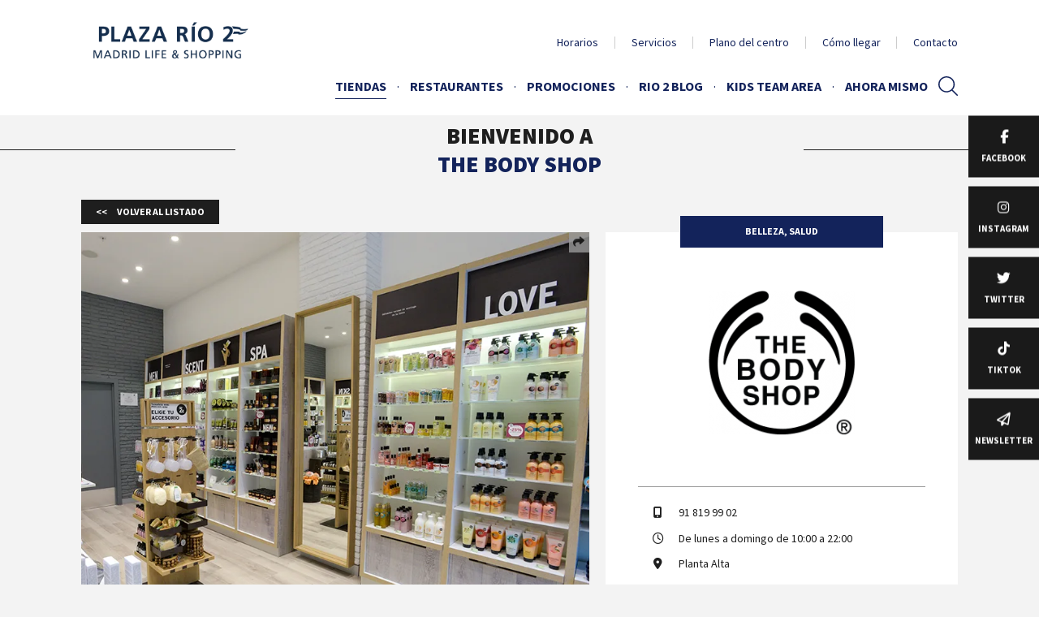

--- FILE ---
content_type: text/html; charset=UTF-8
request_url: https://www.plazario2.com/tienda/the-body-shop
body_size: 53732
content:
<!doctype html>
<html class="js" lang="es">
<head>

        
            <title>
                            The Body Shop | Plaza Rio 2
                    </title>

        <meta name="description" content="The Body Shop: Belleza ética y natural para ti

En The Body Shop, creemos en una belleza ética inspirada en la naturaleza. Nos esforzamos por seleccionar los ingredientes más maravillosos de todo el...
">
        <meta name="keywords" content="Tiendas Plaza Río 2">    
                    
                                
                <link rel="preload" as="style" href="/build/672.50d2b4ca.css"/>
                    <link rel="preload" as="style" href="/build/app.1ec9bd86.css"/>
        
                    <link rel="preload" as="style" href="/build/mapplic.c720d1b5.css"/>
        
                    <link rel="preload" as="style" href="/build/tac_css.39dc9eed.css"/>
        
                    <link rel="preload" href="/build/contact.b0bd07f5.js" as="script">
        
                    <link rel="preload" href="/build/runtime.f0658974.js" as="script">
                    <link rel="preload" href="/build/692.3f06e93a.js" as="script">
                    <link rel="preload" href="/build/349.dd1e02fb.js" as="script">
                    <link rel="preload" href="/build/mandatory.6d5cf6a5.js" as="script">
        
                    <link rel="preload" href="/build/29.6bf68d29.js" as="script">
                    <link rel="preload" href="/build/672.9570943f.js" as="script">
                    <link rel="preload" href="/build/app.dda06e82.js" as="script">
        
                    <link rel="preload" href="/build/566.b44af0da.js" as="script">
                    <link rel="preload" href="/build/mapplic.3e9a9dfa.js" as="script">
                    <link rel="stylesheet" href="/build/tac_css.39dc9eed.css"/>
        
                    <link rel="stylesheet" href="/build/672.50d2b4ca.css"/>
                    <link rel="stylesheet" href="/build/app.1ec9bd86.css"/>
                            <link rel="stylesheet" href="/build/mapplic.c720d1b5.css"/>
        <meta charset="utf-8">
        <meta http-equiv="X-UA-Compatible" content="IE=edge">
        <meta name="viewport" content="width=device-width, initial-scale=1">
                    <meta name="google-site-verification" content="YWgp_AAFzSHFZlhJYYjX4NsNVxSkLWvs16jfuFwdLWg">
            <meta name="facebook-domain-verification" content="zxx9k9ebgq4yql5bqae35rp7zm3gyu">
            <meta property="og:image" content="https://res.cloudinary.com/deunyl3k1/image/upload/s--_eFsP5Ki--/c_pad,h_800,w_800/v1/prio/mall_common/0001/04/3057cee57a99a3fbec9e8cdd0d03799585e5cfab.png">
            <meta property="og:type" content="place">
            <meta property="place:location:latitude" content="">
            <meta property="place:location:longitude" content="">
            <meta property="og:title" content="The Body Shop">
            <meta property="og:description" content="The Body Shop: Belleza ética y natural para ti

En The Body Shop, creemos en una belleza ética inspirada en la naturaleza. Nos esforzamos por seleccionar los ingredientes más maravillosos de todo el mundo para crear productos efectivos que mejor...">
            <meta property="og:url" content="tienda/the-body-shop">
            <meta property="og:locale" content="es">
                        <link href="https://www.plazario2.com/tienda/the-body-shop" rel="alternate" hreflang="x-default">
            <link href="https://www.plazario2.com/tienda/the-body-shop" rel="alternate" hreflang="es">
            <link href="https://res.cloudinary.com/deunyl3k1/image/upload/s--QUMPe_xG--/w_32/v1/prio/mall_common/0001/56/f05af3bba3d09364245dcd23b73f608dcbeeb828.png" rel="shortcut icon">
                                <script src="/build/contact.b0bd07f5.js"></script>
                            <script src="/build/runtime.f0658974.js"></script>
                    <script src="/build/692.3f06e93a.js"></script>
                    <script src="/build/349.dd1e02fb.js"></script>
                    <script src="/build/mandatory.6d5cf6a5.js"></script>
                                            <script type="application/ld+json">{"@context":"http:\/\/schema.org","@type":"ShoppingCenter","image":"https:\/\/res.cloudinary.com\/deunyl3k1\/image\/upload\/s--qkQtFj_i--\/q_auto\/v1\/prio\/mall_common\/0001\/56\/4b4de525da6185638643ba67bfdf21156e15caf0.png","name":"Plaza Rio 2 - Plaza Rio 2","description":"","url":"https:\/\/www.plazario2.com\/\/","photo":"https:\/\/res.cloudinary.com\/deunyl3k1\/image\/upload\/s--qkQtFj_i--\/q_auto\/v1\/prio\/mall_common\/0001\/56\/4b4de525da6185638643ba67bfdf21156e15caf0.png","logo":"https:\/\/res.cloudinary.com\/deunyl3k1\/image\/upload\/s--qkQtFj_i--\/q_auto\/v1\/prio\/mall_common\/0001\/56\/4b4de525da6185638643ba67bfdf21156e15caf0.png","address":{"@type":"PostalAddress","streetAddress":"Centro Comercial Plaza Río 2\r\nAvenida del Manzanares 210 ","postalCode":"28026","addressLocality":"Madrid","addressCountry":"ES"},"telephone":"","publicAccess":true,"@id":"https:\/\/www.plazario2.com","hasMap":{"@type":"Map","mapType":{"@id":"http:\/\/schema.org\/VenueMap"},"url":"https:\/\/www.plazario2.com\/centre-map"}}</script>
                            <script type="application/ld+json">{"@context":"http:\/\/schema.org","@type":"WebSite","url":"https:\/\/www.plazario2.com","potentialAction":[{"@type":"SearchAction","target":"https:\/\/www.plazario2.com\/search?q={search_term_string}","query-input":"required name=search_term_string"}]}</script>
                            <script type="application/ld+json">{"@context":"http:\/\/schema.org","@type":"Store","image":"https:\/\/res.cloudinary.com\/deunyl3k1\/image\/upload\/s--fmHuVOAj--\/q_auto\/v1\/prio\/mall_common\/0001\/06\/67299387bc0cb0c0036b432473d9d20bfc1a5789.jpeg","name":"Plaza Rio 2 - The Body Shop","description":"The Body Shop: Belleza &eacute;tica y natural para ti\r\n\r\nEn The Body Shop, creemos en una belleza &eacute;tica inspirada en la naturaleza. Nos esforzamos por seleccionar los ingredientes m&aacute;s maravillosos de todo el mundo para crear productos efectivos que mejoren tu belleza natural y respeten el medio ambiente. Nuestra filosof&iacute;a va m&aacute;s all&aacute; de la cosm&eacute;tica, apoyando el comercio justo y el empoderamiento de las comunidades, impulsando proyectos de desarrollo sostenible a nivel global.\r\n\r\nOfrecemos una amplia gama de productos que van desde el cuidado facial y corporal hasta fragancias &uacute;nicas, pensados para cubrir todas tus necesidades de belleza. Todos nuestros productos est&aacute;n elaborados con ingredientes naturales de alta calidad, sin comprometer la eficacia ni el respeto al planeta.\r\n\r\nEn nuestras tiendas, disfrutar&aacute;s de un ambiente acogedor y amigable, donde nuestro equipo experto te asesorar&aacute; con cari&ntilde;o y dedicaci&oacute;n, gui&aacute;ndote a encontrar los productos que mejor se adapten a tus necesidades. Adem&aacute;s, te brindamos una experiencia de compra &uacute;nica, en la que te sentir&aacute;s completamente a gusto.\r\n\r\nVis&iacute;tanos en Centro Comercial Plaza R&iacute;o 2, situado en la Avenida del Manzanares, n&uacute;mero 210, Madrid, y vive la experiencia de la belleza &eacute;tica y natural con The Body Shop. &iexcl;Te esperamos con los brazos abiertos para que descubras lo mejor de nuestra marca y productos innovadores!","url":"https:\/\/www.plazario2.com\/tienda\/the-body-shop","containedInPlace":{"@id":"https:\/\/www.plazario2.com"},"photo":"https:\/\/res.cloudinary.com\/deunyl3k1\/image\/upload\/s--fmHuVOAj--\/q_auto\/v1\/prio\/mall_common\/0001\/06\/67299387bc0cb0c0036b432473d9d20bfc1a5789.jpeg","logo":"https:\/\/res.cloudinary.com\/deunyl3k1\/image\/upload\/s--MAaXkjdL--\/q_auto\/v1\/prio\/mall_common\/0001\/04\/3057cee57a99a3fbec9e8cdd0d03799585e5cfab.png","address":{"@type":"PostalAddress","streetAddress":"Centro Comercial Plaza Río 2\r\nAvenida del Manzanares 210 ","postalCode":"28026","addressLocality":"Madrid","addressCountry":"ES"},"openingHours":["Mo 10:00-22:00","Tu 10:00-22:00","We 10:00-22:00","Fr 10:00-22:00","Th 10:00-22:00","Sa 10:00-22:00","Su 10:00-22:00"],"telephone":"91 819 99 02"}</script>
                        
    <style>

                ::-moz-selection{background-color:#13235b;text-shadow:none}::selection{background-color:#13235b;text-shadow:none}a{color:#13235b}.btn-secondary{border-color:#1d798f;background-color:#1d798f}.btn-secondary:hover,.btn-secondary:active,.btn-secondary:focus{color:#1d798f}.btn-back:hover,.btn-back:active,.btn-back:focus{background-color:#13235b}.main-nav{background-color:#fff}.main-nav__menu,.main-nav__menu a,.support-menu a,.language-switcher>li span{color:#13235b}.support-menu a:hover,.support-menu a:focus,.support-menu a:active,.support-menu .current a,.language-switcher>li span:hover,.language-switcher>li span:focus,.language-switcher>li span:active{color:#000f47}.main-nav__menu .-vip a,.support-menu .-vip a{color:#fff}.main-nav__menu .-highlight a,.support-menu .-highlight a{color:#1d798f}.main-nav-burger__burger,.main-nav-burger__burger:before,.main-nav-burger__burger:after{background-color:#13235b}.pagination__item.active,.pagination a.pagination__item:hover,.pagination a.pagination__item:active,.pagination__first:hover,.pagination__first:active,.pagination__prev:hover,.pagination__prev:active,.pagination__next:hover,.pagination__next:active,.pagination__last:hover,.pagination__last:active{background-color:#13235b;border-color:#13235b}.toolbar .item:hover{background-color:#13235b}@media (max-width:62em){.toolbar .item:hover a,.toolbar .item:hover .label-item{color:#13235b}}.header{background-color:#fff}@media (min-width:62em){body.front.modern_dynamic.modern_dynamic__enabled:not(.has-search) .main-nav__menu a{color:#13235b}body.front.modern_dynamic.front.modern_dynamic__enabled:not(.has-search) header.header .main-nav .support-menu a{color:#13235b}body.front.modern_dynamic.front.modern_dynamic__enabled:not(.has-search) header.header .main-nav .search-form__trigger svg{fill:#13235b}}.quick-infos__hours{background-color:#13235b;opacity:.9}.quick-infos__hours:hover{background-color:#091951;opacity:1}.quick-infos__hours .-foodcourt{background-color:#13235b}.quick-infos__hours .-foodcourt:hover{background-color:#091951}.quick-infos__hours.-hypermarket{background-color:#1d798f}.quick-infos__hours.-hypermarket:hover{background-color:#136f85}.quick-infos__visit-us{background-color:#1d798f;opacity:.9}.quick-infos__visit-us:hover{background-color:#136f85;opacity:1}.quick-nav__menu a{color:#1d798f}.quick-nav__menu a:hover,.quick-nav__menu a:active,.quick-nav__menu a:focus{color:#13235b}.service-tile__content{background-color:#13235b}.service-tile__content:hover,.service-tile__content:focus,.service-tile__content:active{background-color:#2c3c74}.visit-us-block{background-color:#13235b}.newsletter-banner-form__submit:hover,.newsletter-banner-form__submit:active,.newsletter-banner-form__submit:focus,.newsletter-simple-form__submit:hover,.newsletter-simple-form__submit:active,.newsletter-simple-form__submit:focus{color:#13235b}.newsletter-cta,.vote-cta{background-color:#13235b}.event-cta{background-color:#8ac5d7}.sharing-toggle__label a:hover,.sharing-toggle__label a:active,.sharing-toggle__label a:focus{color:#13235b}.modal .mfp-close{background-color:#13235b}.badge,.badge__label span{color:#fff}.badge.-vip{background-color:#fff}.map-viewer__shops,.map-viewer__control [class*=btn-]:hover,.map-viewer__control [class*=btn-]:active,.map-viewer__control [class*=btn-]:focus{background-color:#13235b}.live-content__store a{background:#13235b}.search-form__container{background-color:#13235b}.search-form__close:hover{border-color:#13235b;color:#13235b}.has-search .search-form__trigger svg,.search-result__title svg{fill:#13235b}.header .search-form__trigger svg{fill:#13235b}.foodcourt-list__header{background-color:#13235b}.foodcourt-list__stores>li:nth-child(11n+1),.foodcourt-list__stores>li:nth-child(11n+7),.foodcourt-list__stores>li:nth-child(11n+8){background-color:#1d798f}.foodcourt-list__stores>li:nth-child(11n+3),.foodcourt-list__stores>li:nth-child(11n+4),.foodcourt-list__stores>li:nth-child(11n+11){background-color:#13235b}.foodcourt-list__stores>li:nth-child(4):before{background-color:#13235b}.foodcourt-list__stores>li:nth-child(6):before{background-color:#1d798f}.section.-colored-primary,.section__header.-colored-primary{background-color:#13235b}.section.-colored-secondary,.section__header.-colored-secondary{background-color:#1d798f}.section.-colored-secondary-light,.section__header.-colored-secondary-light{background-color:#eee}.section__title strong{color:#13235b}#mapplic .location__badge-danger{background-color:#f63e05}.summary-card__date_alternativ{background-color:#13235b}.summary-card.loyalty .summary-card__footer .btn-primary{color:#fff;border-color:#fff}.summary-card.loyalty .summary-card__footer .btn-primary:hover,.summary-card.loyalty .summary-card__footer .btn-primary:active,.summary-card.loyalty .summary-card__footer .btn-primary:focus{background-color:#fff}.summary-card.loyalty .summary-card__label{color:#fff}.summary-card__sales,.summary-card__price-new{background-color:#f63e05}.summary-card__header.-colored-primary{background-color:#1d798f}.summary-card__blog:hover .summary-card__label,.summary-card__blog:active .summary-card__label,.summary-card__blog:focus .summary-card__label{color:#1d798f}.cine-card__filters span.badge{background-color:#859cba}.img-card:after{border-bottom-color:#13235b}.highlight-slider__pager span{background-color:#5d7492}.highlight-slider__pager span.cycle-pager-active,.highlight-slider__pager span.cycle-pager-active:hover{background-color:#13235b}.culture-card__subtitle{color:#13235b}.culture-header__subtitle{color:#13235b}.culture-carousel__list .slick-prev,.culture-carousel__list .slick-next{background-color:#13235b}.culture-square-list__item{background:#13235b}.culture-square-list__item:hover,.culture-square-list__item:focus{background:#13235b}.culture-square-list__item:before{border-color:#13235b}.kids-tile{background:#13235b}.block-head__blog .block-head__subtitle ul li a:hover{color:#136f85}.shop-calendar .fc-ltr .fc-basic-view .fc-day-top .fc-day-number{border-color:#13235b}.gallery-slider__slider .slick-prev,.gallery-slider__slider .slick-next{background-color:#13235b}.hero-banner__play:hover,.hero-banner__play:focus{color:#13235b}.hero-banner__play:hover svg,.hero-banner__play:focus svg{fill:#13235b}.underpanel{background-color:#13235b}.logo-square__sales{background-color:#f63e05}.shop-desc__offers{background-color:#f63e05}.shop-desc__loyalty{color:#fff}.shop-desc__schedule,.shop-desc__calendar,.shop-infos__category{background-color:#13235b}.block_mall_schedule_color-scheme__primary,.block_mall_schedule_color-scheme__dark_secondary,.search-shops-hours{background-color:#13235b}.block_mall_schedule_color-scheme__dark,.restaurants-hours{background-color:#1d798f}.block_mall_schedule_color-scheme__light .days,.market-hours__days{color:#1d798f}.single ul li:before,.single ol li:before{color:#13235b}.single table thead th{background-color:#13235b}.product-details__price-new,.product-details__category,.product-details__sales{background-color:#f63e05}.boostcom-form .yesno-radio input:checked+label{border-color:#13235b;background-color:#13235b}.access{background-color:#13235b}.access__tabs li,.access__tabs a{background-color:#05154d}.access__tabs li:hover,.access__tabs a:active,.access__tabs a:hover,.access__tabs a:focus{background-color:#13235b}.access__tabs .tabs-selected{border-bottom-color:#13235b;background-color:#13235b}.access__tabs .tabs-selected a{background-color:#13235b}.access-route{background-color:#0b1b53;opacity:.96}.movie__showtimes-dates>li.item .card:hover,.movie__showtimes-dates>li.item .card:focus,.movie__showtimes-dates>li.item .card:active,.movie__showtimes-dates>li.item .card.active,.movie__showtimes-sessions>li.item .card:hover,.movie__showtimes-sessions>li.item .card:focus,.movie__showtimes-sessions>li.item .card:active,.movie__showtimes-sessions>li.item .card.active{box-shadow:0 20px 50px -20px #1d798f}.movie__showtimes-dates>li.item .card.active,.movie__showtimes-sessions>li.item .card .session-tags>li{background-color:#1d798f}.news-details__blog .news-details__subdetails .hashtags a{color:#1d798f}.news-details__blog .news-details__subdetails .hashtags a:hover{color:#3b97ad;opacity:.75}.footer__anchor{background-color:#13235b}.footer__anchor:hover .footer__anchor-content:before,.footer__anchor:active .footer__anchor-content:before{border-bottom-color:#13235b}.footer__anchor-content:after{border-bottom-color:#13235b}.box-timer .timer-grid .day.box-time-date{background-color:#13235b}        </style>

                                        <style>
                                        .base-nav__menu li{display:inline-block;width:calc(50% - .75em)}.quick-nav__menu a{color:#13235b}.main-nav__menu a{font-weight:700}.main-nav__menu .-mirador a{color:#1d798f}.main-nav__menu .-mirador a:after{content:'';display:inline-block;width:1.4rem;height:1.4rem;background:url('[data-uri]') no-repeat center;margin-left:.5em}[data-reference=PRIO-1020-e576ea71] .section__title,[data-reference=PRIO-1020-e576ea71] .shop-card__title,[data-reference=PRIO-1020-e576ea71] .shop-desc__title{text-transform:none}                                    </style>
                            <link rel="canonical" href="https://www.plazario2.com/tienda/the-body-shop" />
</head>




<body class=" PRIO header__layout_b default default__enabled"
      data-page="PAGE-PRIO-es-e687a4d6"
      data-path="tienda/the-body-shop"
         data-ab=""
>


<!-- Matomo -->
<script type="text/javascript">
    var _paq = window._paq = window._paq || [];
    /* tracker methods like "setCustomDimension" should be called before "trackPageView" */
    _paq.push(['trackPageView']);
    _paq.push(['enableLinkTracking']);
    _paq.push(['enableHeartBeatTimer']);
    (function() {
        var u="https://ws.mde-content.com/";
        _paq.push(['setTrackerUrl', u+'matomo.php']);
        _paq.push(['setSiteId', '35']);
        var d=document, g=d.createElement('script'), s=d.getElementsByTagName('script')[0];
        g.type='text/javascript'; g.async=true; g.defer=true; g.src=u+'matomo.js'; s.parentNode.insertBefore(g,s);
    })();
</script>
<noscript><p><img src="https://ws.mde-content.com/matomo.php?idsite=35&amp;rec=1" style="border:0;" alt="" /></p></noscript>
<!-- End Matomo Code -->


    <a href="#content" class="skip-link">Aller au contenu</a>
    <a href="#main-nav" class="skip-link">Aller à la navigation</a>

<svg xmlns="http://www.w3.org/2000/svg" style="display: none;">

    <symbol id="icon-clock-countdown" viewBox="0 0 512 512">
        <path d="m256 0c-141 0-256 115-256 256 0 141 115 256 256 256 141 0 256-115 256-256 0-141-115-256-256-256z m-66 331l55-55 0-111c0-10 8-20 18-20l4 0c11 0 19 10 19 20l0 120c0 5-2 10-5 13 0 0-1 1-1 1l-61 60c-8 9-21 9-29 0-7-7-8-20 0-28z m64 137c-113 0-205-88-211-198l-37 0 61-99 60 99-40 0c6 87 80 154 168 154 92 0 168-76 168-169 0-91-77-166-164-168-18 0-23-10-23-22 0-13 8-23 20-23 0 0 1 0 1 0 116 4 209 98 209 214 0 117-95 212-212 212z"/>
    </symbol>

    <symbol id="icon-eye" viewBox="0 0 512 512">
        <path d="m253 132c-1 0-2 0-3 0-84 1-168 43-250 124 82 81 166 123 249 124 86 1 174-41 263-124-88-83-175-124-259-124z m1 194c-39 0-70-32-70-70 0-38 32-70 70-70 39 0 70 32 70 70 0 38-32 70-70 70z"/>
    </symbol>

    <symbol id="icon-handicap" viewBox="0 0 512 512">
        <path d="m23 344c0 92 75 168 167 168 67 0 124-39 151-94l-17-33-33 0c-16 40-55 68-101 68-60 0-108-50-108-109 0-43 24-79 59-97l0-65c-68 22-118 85-118 162m417 132c-21 0-27-2-30-3-6-2-9-5-12-10l-58-115-141 0c-12 0-21-9-21-20l0-218c0 0 0 0 0-1-12-13-19-28-19-46 0-34 27-63 63-63 36 0 64 29 64 63 0 28-19 54-46 62l0 61 100 0c11 0 20 10 20 21l0 14c0 11-9 21-20 21l-100 0 0 51 122 0c7 0 13 3 16 8 5 6 18 28 64 118l28 0c11 0 20 9 20 20l0 16c0 11-9 20-20 20-13 1-21 1-30 1z"/>
    </symbol>

    <symbol id="icon-heart" viewBox="0 0 512 512">
        <path d="m505 122c-13-46-46-82-90-103-16-7-32-10-47-10-52 0-92 36-112 59-20-23-59-59-112-59-16 0-31 3-47 10-44 20-75 57-90 103-16 56-4 121 34 181 73 115 201 192 206 195l9 5 9-5c5-3 133-79 206-195 38-60 50-125 34-181z"/>
    </symbol>

    <symbol id="icon-left-long-arrow" viewBox="0 0 512 512">
        <path d="m4 264l135 86c4 3 11 1 14-3 3-4 1-10-3-13l-108-69 470 0 0-19-470 0 108-69c4-3 6-8 3-13-2-3-6-4-9-4-2 0-3 0-5 1l-135 87c-2 2-4 5-4 8 0 3 2 6 4 8z"/>
    </symbol>


    <symbol id="icon-movie-camera" viewBox="0 0 340.16 340.16">
        <path class="cls-1" d="M224.49,106.36v5.26H213.1v-5.26h-8v9.33h-70v-9.33h-8v5.26H115.67v-5.26h-8V233.8h8v-5.17h11.38v5.17h8v-10h70v10h8v-5.17h11.39v5.17h8V106.36Zm0,21.26v9.26H213.1v-9.26ZM213.1,162.13v-9.25h11.39v9.25Zm11.39,16v9.25H213.1v-9.25Zm-97.44-16H115.67v-9.25h11.38Zm0,16v9.25H115.67v-9.25Zm0-50.51v9.26H115.67v-9.26Zm-11.38,85v-9.25h11.38v9.25Zm19.38-4.85V131.69h70v76.09Zm78,4.85v-9.25h11.39v9.25Z"/>
    </symbol>

    <symbol id="icon-parking" viewBox="0 0 512 512">
        <path d="m282 0l-216 0 0 512 98 0 0-168 114 0c86 0 168-74 168-172 0-87-69-172-164-172z m-7 250l-110 0 0-155 111 0c36 0 73 34 73 79 1 44-34 76-74 76z"/>
    </symbol>

    <symbol id="icon-play" viewBox="0 0 512 512">
        <path d="m480 266l-448 246 0-512z"/>
    </symbol>

    <symbol id="icon-right-long-arrow" viewBox="0 0 512 512">
        <path d="m508 248l-135-86c-4-3-11-1-14 3-3 4-1 10 3 13l108 69-470 0 0 19 470 0-108 69c-4 3-6 8-3 13 2 3 6 4 9 4 2 0 3 0 5-1l135-86c3-2 4-5 4-8 0-4-2-7-4-9z"/>
    </symbol>

    <symbol id="icon-wifi" viewBox="0 0 512 512">
        <path d="m153 333l27 27c45-34 111-31 152 10l27-28c-57-55-146-58-206-9z m-50-49l28 27c73-62 182-59 252 10l28-28c-86-84-221-87-308-9z m-49-50l28 28c99-89 253-86 349 9l28-27c-112-111-290-113-405-10z m-54-54l28 28c129-119 331-117 456 9l28-28c-141-140-368-143-512-9z m276 189c15 14 15 37 0 51-14 14-36 14-51 0-14-14-14-37 0-51 15-15 37-15 51 0z"/>
    </symbol>

        <symbol id="icon-vip-card" viewBox="0 0 512 512">
        <path d="m467 92l-422 0c-25 0-45 21-45 45l0 56 512 0 0-56c0-23-19-45-45-45z m-467 283c0 23 19 45 45 45l423 0c24 0 44-21 44-45l0-159-512 0z m328-23l140 0 0 22-140 0z m-242-45l14-45 15 45 47 0-38 28 14 45-38-28-38 27 15-45-38-27z"/>
    </symbol>
        

    <symbol id="icon-event" viewBox="0 0 448 512">
        <path fill="currentColor" d="M149.8 369l-7.9 46.3c-1.8 10.6 2.5 21.1 11.2 27.4 4.9 3.5 10.7 5.4 16.4 5.4 4.4 0 8.9-1.1 13-3.3L224 423l41.5 21.8c9.5 5 20.8 4.2 29.5-2.1 8.7-6.3 13-16.8 11.2-27.4l-7.9-46.3 33.5-32.7c7.7-7.5 10.4-18.5 7.1-28.7s-12-17.5-22.6-19l-46.4-6.8-20.7-42.1C244.3 230 234.7 224 224 224s-20.3 6-25 15.6l-20.7 42.1-46.4 6.8c-10.6 1.5-19.3 8.8-22.6 19s-.6 21.2 7.1 28.7l33.4 32.8zm49.6-58.1L224 261l24.6 49.9 55 8-39.8 38.9 9.4 54.8-49.2-25.8-49.2 25.9 9.4-54.8-39.8-38.9 55-8.1zM400 64h-48V8c0-4.4-3.6-8-8-8h-16c-4.4 0-8 3.6-8 8v56H128V8c0-4.4-3.6-8-8-8h-16c-4.4 0-8 3.6-8 8v56H48C21.5 64 0 85.5 0 112v352c0 26.5 21.5 48 48 48h352c26.5 0 48-21.5 48-48V112c0-26.5-21.5-48-48-48zm16 400c0 8.8-7.2 16-16 16H48c-8.8 0-16-7.2-16-16V192h384v272zm0-304H32v-48c0-8.8 7.2-16 16-16h352c8.8 0 16 7.2 16 16v48z"></path>

    </symbol>

    <symbol id="icon-angle-down" viewBox="0 0 512 512">
        <path d="m399 210c0 3-1 5-3 7l-133 133c-2 2-5 3-7 3c-2 0-5-1-7-3l-133-133c-2-2-3-4-3-7c0-2 1-4 3-6l15-15c1-1 4-2 6-2c3 0 5 1 7 2l112 113l112-113c2-1 4-2 7-2c2 0 5 1 6 2l15 15c2 2 3 4 3 6z"/>
    </symbol>

    <symbol id="icon-angle-left" viewBox="0 0 512 512">
        <path d="m344 155c0 3-1 5-3 7l-112 112l112 113c2 1 3 4 3 6c0 3-1 5-3 7l-14 14c-2 2-5 3-7 3c-2 0-5-1-7-3l-133-133c-2-2-3-4-3-7c0-2 1-4 3-6l133-133c2-2 5-3 7-3c2 0 5 1 7 3l14 14c2 2 3 4 3 6z"/>
    </symbol>

    <symbol id="icon-angle-right" viewBox="0 0 512 512">
        <path d="m335 274c0 3-1 5-3 7l-133 133c-2 2-5 3-7 3c-2 0-5-1-7-3l-14-14c-2-2-3-4-3-7c0-2 1-5 3-6l112-113l-112-112c-2-2-3-4-3-7c0-2 1-4 3-6l14-14c2-2 5-3 7-3c2 0 5 1 7 3l133 133c2 2 3 4 3 6z"/>
    </symbol>

    <symbol id="icon-angle-up" viewBox="0 0 512 512">
        <path d="m399 338c0 3-1 5-3 7l-15 14c-1 2-4 3-6 3c-3 0-5-1-7-3l-112-112l-112 112c-2 2-4 3-7 3c-2 0-5-1-6-3l-15-14c-2-2-3-4-3-7c0-2 1-4 3-6l133-133c2-2 5-3 7-3c2 0 5 1 7 3l133 133c2 2 3 4 3 6z"/>
    </symbol>

    <symbol id="icon-top-long-arrow" viewBox="0 0 512 512">
        <path d="m248 4l-86 135c-3 4-1 11 3 14 4 3 10 1 13-3l69-108 0 470 19 0 0-470 69 108c3 4 8 6 13 3 3-2 4-6 4-9 0-2 0-3-1-5l-86-135c-2-3-5-4-8-4-4 0-7 2-9 4z"/>
    </symbol>

    <symbol id="icon-bottom-long-arrow" viewBox="0 0 512 512">
        <path d="m264 508l86-135c3-4 1-11-3-14-4-3-10-1-13 3l-69 108 0-470-19 0 0 470-69-108c-3-4-8-6-13-3-3 2-4 6-4 9 0 2 0 3 1 5l86 135c2 3 5 4 8 4 4 0 7-2 9-4z"/>
    </symbol>



    <symbol id="icon-shoe" viewBox="0 0 512 512">
        <path d="m462 245c-16-3-41-3-73-8l4 25c1 4-2 8-6 9 0 0-1 0-1 0-4 0-7-3-8-6l-4-26c0-3-3-7-6-7-2 0-3-1-6-1-3-1-5 1-4 5l2 13c1 4-2 8-6 9 0 0-1 0-1 0-4 0-7-3-8-6l-4-23c0-3-3-6-6-7-2-1-4-2-6-2-3-1-4 0-4 3l2 11c1 5-2 9-6 10 0 0-2 0-2 0-4 0-7-3-8-7l-4-24c0-3-3-6-5-8-2-1-5-3-7-4-2-2-4-1-3 2l3 16c1 4-2 8-6 9 0 0-1 0-1 0-4 0-7-3-8-7l-8-41c-2-2-3-3-4-5-10-13-29-37-46-43-17-6-31 6-34 18-1 6 1 15 3 20 2 3 4 7 7 10 4 4 5 9 1 14-11 9-31 23-54 32-44 17-52-6-52-6 0 0-10-32-25-43-6-3-15-5-21-3-2 0-4 1-6 2 3 21 18 70 86 103 87 42 261 50 293 51 3 0 3 1 0 1-22 3-104 15-186 6-100-12-192-41-217-123 0 2-1 3-1 5-4 12-7 21-8 47 0 6-3 15-5 21-2 6-5 16-5 28 0 13 0 23 0 30 0 6 4 14 9 16 4 3 8 5 13 7 7 1 15 4 21 6 2 1 5 1 8 2 6 1 12 0 16 0 3 0 5 1 5 3 0 1 3 3 7 3 4 0 8-2 9-3 1-2 4-3 6-3 2 0 3 2 3 3 0 2 3 3 6 3 3 0 8-2 9-4 1-2 4-4 5-4 2 0 4 2 6 4 1 2 5 4 8 4 3 0 7-2 8-3 1-2 4-2 6 0 2 2 9 3 13 3 4 0 8-1 9-3 1-2 3-3 5-3 2 0 5 1 6 3 1 2 5 2 9 1 4-1 9-3 10-5 1-2 3-3 5-1 2 2 6 4 10 4 4 1 9 0 11-2 2-1 5-2 7-2 2 0 3 2 3 4 0 2 3 3 8 3 4 0 9-1 10-2 1-1 4-2 6-2 2 0 4 2 4 3 0 1 2 2 5 2 3 0 6-1 8-2 2-1 6-2 7-1 1 0 3 1 3 3 0 1 5 2 10 2l1 0c6 0 10-2 10-3 0-2 2-3 4-3 2 0 4 2 4 3 0 2 4 3 10 3 5 0 11-1 13-2 2-1 5-1 7 0 2 1 8 2 13 2 6 0 12-1 13-3 1-2 4-4 6-4 2-1 4 0 5 2 1 2 6 2 12 1l2 0c6-1 11-4 11-6 1-2 3-4 5-5 1 0 4 1 5 3 1 2 6 2 9 1 4-1 7-5 8-8 1-4 3-8 6-9 3-1 5 0 5 3 0 2 4 3 11 1 5-2 10-6 10-8 0-2 1-5 3-6 2-1 4 0 5 1 1 1 4 0 7-2 3-2 6-5 6-7 0-2 5-6 10-10 9-9 20-25 15-49-6-39-13-28-46-34z"/>
    </symbol>

    <symbol id="icon-cross-1" viewBox="0 0 512 512">
        <path d="m510 3c-4-4-9-4-13 0l-241 241l-241-241c-4-4-9-4-12 0c-4 3-4 8 0 12l241 241l-241 241c-4 4-4 9 0 13c1 1 3 2 6 2c2 0 4-1 6-2l241-242l241 242c2 1 4 2 6 2c3 0 5-1 7-2c3-4 3-9 0-13l-242-241l242-241c3-4 3-9 0-12z"/>
    </symbol>

    <symbol id="icon-badge" viewBox="0 0 512 512">
        <!--<path d="m476 426l-76-131c9-3 13-11 13-21l-6-46 32-33c7-8 8-20 1-28l-32-35 7-47c1-10-6-20-17-23l-47-9-22-41c-5-9-17-13-27-9l-1 0-43 20-42-21c-5-2-10-3-15-1-6 1-11 5-14 9l-23 41-47 8c-11 2-18 12-17 23l6 46-32 34c-7 7-8 19-1 27l32 35-7 47c-1 10 5 18 14 22l-77 133c-2 3-2 7 0 10 2 3 5 5 9 5l83 0 38 65c2 3 5 5 9 5 4 0 7-2 9-5l74-123 74 125c2 3 5 5 9 5 4 0 7-2 9-5l38-66 83 0c4 0 7-2 9-5-1-4-1-8-3-11z m-302 54l-32-54c-2-3-5-5-9-5l-72 0 71-123 30 5 22 41c5 9 17 13 27 9l1 0 21-9 11 17z m30-145c-1 0-1 0 0 0l-24-42c-3-5-8-9-14-9l-47-9 7-46c1-6-1-12-5-16l-32-35 33-34c5-4 7-10 6-16l-6-46c0 0 0 0 1-1l45-9c6-1 11-4 14-11l24-41 42 21c6 3 13 3 18 0l43-19c1 0 1 0 1 0l23 41c3 6 8 10 14 10l47 9-7 46c-1 6 1 12 5 16l33 35-33 34c-5 4-7 10-6 16l6 46-46 8c-6 1-11 4-14 10l-24 41-42-21c-6-3-13-3-18 0z m175 86c-4 0-7 2-9 5l-32 55-73-123c-1-1-1-2-2-3l-11-19 4-1 42 20c3 1 6 2 9 2 7 0 15-3 19-10l23-41 31-5 71 122-72 0z m-21-243c0-55-46-101-102-101-56 0-103 45-103 101 0 55 46 102 103 102 56 0 102-47 102-102z m-185 0c0-44 37-81 83-81 45 0 83 37 83 81 0 44-37 81-83 81-46 0-83-36-83-81z"/>-->
        <path d="m414 486l-158-83-158 83 30-175-128-125 177-26 79-160 79 160 177 26-128 123z m-369-285l104 102-23 145 130-68 130 68-25-145 104-102-145-22-64-132-64 132z"/>
    </symbol>

    <symbol id="icon-arrow-right-light" viewBox="0 0 512 512">
        <path d="m135 0l-14 14 241 242-241 242 14 14 256-256z"/>
    </symbol>

    <symbol id="icon-arrow-left-light" viewBox="0 0 512 512">
        <path d="m391 14l-14-14-256 256 256 256 14-14-241-242z"/>
    </symbol>

    <symbol id="icon-clock" viewBox="0 0 341 341">
        <path d="M257.4,165.9c-2-45.1-38.2-81.2-83.3-83.3c-1.3-0.1-2.7-0.1-4-0.1c-1.3,0-2.7,0-4,0.1c-45.1,2-81.3,38.2-83.3,83.3
			c-0.1,1.3-0.1,2.7-0.1,4s0,2.7,0.1,4c2,45.1,38.2,81.2,83.3,83.3c1.3,0.1,2.7,0.1,4,0.1c1.3,0,2.7,0,4-0.1
			c45.1-2,81.2-38.2,83.3-83.3c0.1-1.3,0.1-2.7,0.1-4S257.5,167.2,257.4,165.9z M238,173.9h11.5c-2,40.6-34.7,73.2-75.3,75.3v-11.5
			c0-2.2-1.8-4-4-4c-2.2,0-4,1.8-4,4v11.5c-40.6-2-73.3-34.7-75.3-75.3h11.5c2.2,0,4-1.8,4-4s-1.8-4-4-4H90.9
			c2-40.6,34.7-73.2,75.3-75.3v11.5c0,2.2,1.8,4,4,4c2.2,0,4-1.8,4-4V90.6c40.6,2,73.2,34.7,75.3,75.3H238c-2.2,0-4,1.8-4,4
			S235.8,173.9,238,173.9z"/>
        <path d="M210.6,215c-1.1,1-2.6,1.6-4.1,1.6c-1.6,0-3.2-0.7-4.4-1.9l-36.3-39.7c0,0,0,0,0-0.1c-0.2-0.3-0.5-0.5-0.6-0.8
			c0,0-0.1-0.1-0.1-0.1c-0.2-0.3-0.3-0.6-0.4-0.9c0,0,0-0.1-0.1-0.1c-0.1-0.3-0.2-0.7-0.2-1c0-0.1,0-0.1,0-0.2c0-0.1,0-0.3,0-0.4
			c0-0.1,0-0.1,0-0.2c0-0.1,0-0.1,0-0.2l0.1-30.8c0-3.3,2.7-6,6-6c0,0,0,0,0,0c3.3,0,6,2.7,6,6l-0.1,28.5l34.8,38
			C213.2,209,213,212.8,210.6,215z"/>
    </symbol>


    <symbol id="icon-plate" viewBox="0 0 340.16 340.16">
        <path d="M169.9,202.64c-17.05,0-30.92-13.87-30.92-30.92c0-17.05,13.87-30.92,30.92-30.92
		c17.05,0,30.92,13.87,30.92,30.92C200.82,188.77,186.95,202.64,169.9,202.64z M169.9,145.31c-14.57,0-26.42,11.85-26.42,26.42
		c0,14.57,11.85,26.42,26.42,26.42c14.57,0,26.42-11.85,26.42-26.42C196.32,157.16,184.47,145.31,169.9,145.31z"/>
        <path d="M231.97,217.37l0.03,29.65h8.69c0.71,0,1.28-0.57,1.28-1.28v-28.37v-43.86l-0.04-10.17l9.29-9.66
		c2.26-2.36,3.46-5.37,3.79-8.44c0.07-0.64,0.12-7.54,0.12-7.54c0.03-6.45-1.05-14.23-3.69-22.52
		c-5.95-18.62-10.67-21.31-13.68-21.86c-1.98-0.37-6.66-0.09-6.66-0.09s-0.13,49.72,0.02,52.44c1.01,19.83,0.86,64.34,0.86,72.22"/>
        <path d="M113.17,93.13h-2.37l-1.97,27.83h0c0,0.03-0.01,0.06-0.01,0.1l-0.03,0.42h-0.01
		c-0.24,1.28-1.36,2.25-2.71,2.25c-1.42,0-2.57-1.07-2.73-2.43h-0.02l-1.34-28.16h-3.43l-1.45,27.31l-0.03,0.52
		c0,1.53-1.24,2.77-2.77,2.77c-1.53,0-2.77-1.24-2.77-2.77l-0.03-0.46l-1.91-27.37h-2.27c0,0-3.22,25.33-2.01,37.19
		c-0.29,2.91,0.62,5.91,2.85,8.14l7.12,7.12v12.56v59.24h0.07v28.37c0,0.71,0.57,1.28,1.28,1.28h8.69l0.03-29.65h0v-59.15v-12.65
		l7.12-7.12c2.09-2.09,3.03-4.87,2.9-7.6C116.67,119.24,113.17,93.13,113.17,93.13z"/>
        <path d="M169.9,222.47c-27.98,0-50.75-22.76-50.75-50.75s22.76-50.75,50.75-50.75c27.98,0,50.75,22.76,50.75,50.75
		S197.88,222.47,169.9,222.47z M169.9,128.98c-23.57,0-42.75,19.18-42.75,42.75c0,23.57,19.18,42.75,42.75,42.75
		c23.57,0,42.75-19.18,42.75-42.75C212.65,148.15,193.47,128.98,169.9,128.98z"/>
    </symbol>

    <symbol id="icon-pin" viewBox="0 0 512 512">
        <path d="m256 58c-62 0-113 52-113 113 0 62 52 113 113 113 62 0 113-52 113-113 0-61-51-113-113-113z m0 202c-49 0-89-40-89-89 0-49 40-89 89-89 49 0 89 40 89 89 0 49-40 89-89 89z m0-260c-94 0-171 77-171 171 0 54 28 119 82 190 40 54 80 91 81 92l8 7 8-7c2-2 41-39 81-92 54-71 82-136 82-190 0-94-77-171-171-171z m0 428c-32-32-147-155-147-257 0-81 66-147 147-147 81 0 147 66 147 147 0 102-115 225-147 257z m71 59l-142 0c-7 0-12 6-12 13 0 7 5 12 12 12l142 0c7 0 12-5 12-12 0-6-6-13-12-13z"/>
    </symbol>


    <symbol id="icon-shopping-bag" viewBox="0 0 341 341">icon-shopping-bag
        <path d="M 242.4,248.6 223.7,115.7 c -0.4,-2.8 -2.8,-4.8 -5.6,-4.8 h -18.9 v -1.4 c 0,-12 -11.1,-25 -29,-25 -18,0 -29.2,13 -29.2,25 v 1.4 h -19.3 c -2.8,0 -5.2,2 -5.6,4.8 l -18.2,133 c -0.5,3.4 2.1,6.5 5.6,6.5 h 133.3 c 3.5,0 6.2,-3.1 5.6,-6.6 z m -93.3,-139 c 0,-10.2 11,-17 21.2,-17 13,0 21,8.8 21,17 v 1.4 h -42.2 v -1.4 z m 80.5,136.6 H 110.7 c -1.7,0 -3.1,-1.6 -2.8,-3.3 l 16.3,-120.5 c 0.2,-1.4 1.4,-2.4 2.8,-2.4 h 14 v 7.1 c 0,2.2 1.8,4 4,4 2.2,0 4,-1.8 4,-4 V 120 h 42.2 v 7.1 c 0,2.2 1.8,4 4,4 2.2,0 4,-1.8 4,-4 V 120 h 13.6 c 1.4,0 2.6,1 2.8,2.4 l 16.7,120.5 c 0.3,1.7 -1,3.3 -2.7,3.3 z" />
    </symbol>


    <symbol id="icon-calendar" viewBox="0 0 341 341">
        <polygon points="160.1,192.7 198.3,163.6 193.4,157.3 161.1,181.9 151.7,171.5 145.8,176.8 		"/>
        <path d="M196.8,147.5h0.1c3.1,0,5.7-2.6,5.7-5.7v-18.1c0-3.1-2.6-5.7-5.7-5.7h-0.1c-3.1,0-5.7,2.6-5.7,5.7v18.1
			C191,144.9,193.6,147.5,196.8,147.5z"/>
        <path d="M143.2,148.8h0.1c3.1,0,5.7-2.6,5.7-5.7V125c0-3.1-2.6-5.7-5.7-5.7h-0.1c-3.1,0-5.7,2.6-5.7,5.7V143
			C137.4,146.2,140,148.8,143.2,148.8z"/>
        <rect x="153" y="127.4" width="34" height="8"/>
        <polygon points="206.6,127.4 206.6,135.4 232.5,135.4 232.5,213.8 107.8,213.8 107.8,135.4 133.4,135.4 133.4,127.4 99.8,127.4
			99.8,221.8 240.5,221.8 240.5,127.4 		"/>
    </symbol>

    <symbol id="icon-walking-to" viewBox="0 0 512 512">
        <path d="m63 125c6 2 11 3 16 3 4 0 8-1 12-2 9-3 17-9 21-18 4-9 4-19 1-27-3-9-10-16-19-21-18-8-40-1-48 18-4 8-4 18-1 26 3 10 9 17 18 21z m-3-41c3-7 11-11 18-11 3 0 5 1 8 2 5 2 8 6 10 11 2 5 1 10-1 14-2 5-6 9-11 11-5 2-10 1-14-1-10-5-14-16-10-26z m-4 125c-5 0-8 4-8 8l2 120-46 106c-2 4 0 10 4 11 1 0 2 1 3 1 3 0 6-2 7-5l48-110-3-123c2-4-2-8-7-8z m47 0c-4 0-8 3-8 7l-16 230c0 5 3 9 7 9 0 0 0 0 1 0 4 0 8-3 8-8l16-230c0-4-3-8-8-8z m39 11l-13-41c-7-22-28-38-51-38-24 0-44 16-51 38l-27 85c-1 4 1 9 5 10 1 0 2 0 2 0 3 0 6-2 8-6l28-84c5-15 19-25 36-25 16 0 31 10 36 25l14 45 32 34c3 3 8 3 11 0 3-3 3-8 0-11z m332 13c0-24-19-44-44-44-24 0-44 20-44 44 0 25 20 45 44 45 24 0 44-20 44-45z m-73 0c0-15 13-28 29-28 16 0 29 12 29 28 0 16-13 29-29 29-16-1-29-13-29-29z m23 134l5 5 5-5c3-3 77-73 77-134 0-45-37-81-82-81-45 0-82 36-82 81 0 61 74 131 77 134z m6-200c37 0 67 30 67 66 0 46-50 100-67 116-16-17-66-70-66-116 0-36 29-66 66-66z m33 211l-66 0c-4 0-8 4-8 8 0 4 4 8 8 8l66 0c4 0 8-4 8-8-1-4-4-8-8-8z m-212-151c-3 3-3 9 0 12l17 17-46 0c-4 0-8 4-8 8 0 4 4 8 8 8l46 0-17 18c-3 3-3 8 0 11 2 2 4 2 6 2 2 0 4-1 6-2l37-37-37-37c-4-3-9-3-12 0z"/>
    </symbol>

    <symbol id="icon-woman-silhouette" viewBox="0 0 512 512">
        <path d="m226 84c6 3 13 4 20 4 16 0 33-9 40-26 10-22 1-48-21-59-21-11-50 0-60 23-10 21-1 48 21 58z m-5-51c4-9 15-16 24-16 4 0 7 1 11 2 13 7 18 22 12 35-6 14-21 19-35 13-12-6-18-21-12-34z m-4 164c-5 0-9 4-9 9l2 154-59 139c-3 4 0 10 5 12 1 0 2 1 3 1 3 0 7-2 8-5l60-142-2-159c1-5-3-9-8-9z m61-1c-6 0-10 3-10 8l-19 298c0 5 3 9 8 9 0 0 0 0 1 0 5 0 9-4 9-8l20-298c0-4-4-8-9-9z m87 55l-38-40-17-54c-9-29-35-47-64-47-30 0-56 19-65 47l-35 110c-2 5 1 11 7 12 1 0 2 0 3 0 4 0 7-3 8-7l35-110c6-21 25-35 47-35 21 0 41 14 47 35l18 58 41 43c3 3 9 4 13 0 3-3 3-9 0-12z"/>
    </symbol>

    <symbol id="icon-play-2" viewBox="0 0 512 512">
        <path d="m256 0c-141 0-256 115-256 256c0 141 115 256 256 256c141 0 256-115 256-256c0-141-115-256-256-256z m0 495c-132 0-239-107-239-239c0-132 107-239 239-239c132 0 239 107 239 239c0 132-107 239-239 239z m122-247l-193-96c-3-2-6-2-9 0c-2 1-4 4-4 7l0 194c0 3 2 6 4 7c2 1 3 1 5 1c1 0 2 0 4-1l193-96c3-2 5-5 5-8c0-3-2-6-5-8z m-189 91l0-166l166 83z"/>
    </symbol>

    <symbol id="icon-bus" viewBox="0 0 512 512">
        <path d="m388 47l-73 0 0-47-118 0 0 47-73 0c-43 0-78 35-78 78l0 252c0 30 17 56 42 68l0 33c0 19 15 34 34 34 18 0 34-15 34-34l0-23 200 0 0 23c0 19 16 34 34 34 19 0 34-15 34-34l0-33c25-13 42-38 42-68l0-252c0-43-35-78-78-78z m-172-27l79 0 0 28-79 0z m-81 458c0 7-6 14-13 14-7 0-13-7-13-14l0-23 26 0z m268 0c0 7-6 14-13 14-7 0-13-7-13-14l0-23 26 0z m42-101c0 32-25 57-57 57l-264 0c-32 0-57-25-57-57l0-252c0-32 25-57 57-57l264 0c32 0 57 25 57 57z m-57-283l-264 0c-16 0-31 14-31 31l0 142 325 0 0-142c1-16-14-31-30-31z m10 153l-284 0 0-122c0-6 5-10 10-10l264 0c6 0 10 5 10 10z m-29 81c-21 0-37 16-37 37 0 20 16 36 37 36 20 0 37-16 37-36 0-21-17-37-37-37z m0 53c-10 0-17-7-17-16 0-10 7-17 17-17 9 0 16 7 16 17 0 9-7 16-16 16z m-226-53c-20 0-37 16-37 37 0 20 17 36 37 36 21 0 37-16 37-36 0-21-16-37-37-37z m0 53c-9 0-16-7-16-16 0-10 7-17 16-17 10 0 17 7 17 17 0 9-7 16-17 16z"/>
    </symbol>

    <symbol id="icon-car" viewBox="0 0 512 512">
        <path d="m433 190l-15-65c-9-40-44-68-85-68l-154 0c-41 0-76 28-85 68l-15 65c-44 5-79 42-79 88l0 23c0 34 19 64 48 78l0 37c0 21 18 39 39 39 22 0 39-18 39-39l0-28 262 0 0 28c0 21 18 39 39 39 22 0 39-18 39-39l0-37c29-14 48-44 48-78l0-23c-2-46-37-83-81-88z m-331 226c0 9-7 16-16 16-9 0-16-7-16-16l0-28 32 0z m339 0c0 9-7 16-16 16-9 0-15-7-15-16l0-28 31 0z m48-115c0 36-28 65-64 65l-338 0c-36 0-64-29-64-65l0-23c0-36 28-65 64-65l9 0 20-83c7-30 32-50 63-50l154 0c29 0 56 20 63 50l20 83 9 0c36 0 64 29 64 65z m-73-53c-24 0-42 18-42 42 0 23 18 42 42 42 23 0 42-19 42-42 0-24-19-42-42-42z m0 60c-10 0-20-8-20-19 0-11 8-20 20-20 10 0 19 9 19 20 0 11-9 19-19 19z m-324-60c-23 0-42 18-42 42 0 23 19 42 42 42 24 0 42-19 42-42 0-24-18-42-42-42z m0 60c-10 0-19-8-19-19 0-11 9-19 19-19 10 0 20 9 20 20 0 11-9 18-20 18z m274-171c-5-15-18-26-33-26l-154 0c-15 0-29 10-33 26l-17 76 256 0z m-209 52l11-48c1-5 6-9 11-9l154 0c5 0 10 4 11 9l11 47z"/>
    </symbol>

    <symbol id="icon-fax" viewBox="0 0 512 512">
        <path d="M480,128h-64V64h-32V0h-32H160h-32v64H96v64H32c-17.672,0-32,14.344-32,32v160c0,17.688,14.328,32,32,32h96v160h32h192h32 V352h96c17.688,0,32-14.313,32-32V160C512,142.344,497.688,128,480,128z M352,352v32v96H160v-96v-32v-96h192V352z M352,128H160V32 h192V128z M400,224c-8.844,0-16-7.156-16-16s7.156-16,16-16s16,7.156,16,16S408.844,224,400,224z M464,224c-8.844,0-16-7.156-16-16 s7.156-16,16-16s16,7.156,16,16S472.844,224,464,224z"/>
    </symbol>

    <symbol id="icon-search" viewBox="0 0 512 512">
        <path d="m508 484l-133-130c35-38 56-87 56-143 0-117-96-211-216-211-119 0-215 94-215 211 0 118 96 211 215 211 52 0 99-17 137-47l132 131c7 6 17 6 24 0 6-5 6-15 0-22z m-293-94c-100 0-181-81-181-179 0-98 81-179 181-179 101 0 182 81 182 179 0 100-81 179-182 179z"/>
    </symbol>

    <symbol id="icon-chevron-up" viewBox="0 0 512 512">
        <path d="m256 214l174 167c5 4 12 4 16 0l31-30c4-4 4-11 0-16l-213-204c-2-2-5-3-8-3-3 0-6 1-8 3l-213 204c-4 5-4 12 0 16l31 30c4 4 12 4 16 0z"/>
    </symbol>

    <symbol id="icon-hyper" viewBox="0 0 512 512">
        <path d="m509 99c-3-4-8-6-12-6l-376 0 0-54c0-9-7-15-15-15l-91 0c-8 0-15 6-15 15 0 8 7 15 15 15l76 0 0 390c0 0 0 0 0 0 0 0 0 0 0 1l0 0c0 0 0 0 0 1 0 17 7 33 20 46 12 12 29 19 46 19 31 0 58-21 65-51l66 0c7 30 34 51 65 51 37 0 67-30 67-67 0-37-30-66-67-66-31 0-59 21-65 52l-66 0c-6-31-33-52-65-52-13 0-25 3-36 10l0-20 316 0c7 0 13-5 14-12l60-244c2-4 1-9-2-13z m-32 25l-52 213-304 0 0-213z m-356 320c1-20 17-36 36-36 20 0 37 16 37 36 0 20-17 36-37 36-19 0-35-16-36-35z m196 0c0-10 3-19 10-25 7-7 16-11 26-11 20 0 36 16 36 36 0 20-16 36-36 36-20 0-36-16-36-36z"/>
    </symbol>

    <symbol id="icon-deal" viewBox="0 0 512 512">
        <path d="m199 27c14 0 28 9 34 22 12 24 6 97 6 97-4 37 9 61 25 63 0 0 13 0 30 0 33 0 82 0 82 0 18 0 31 14 31 31 0 16-11 30-26 30-1 0-41 0-41 0 0 0 0 0 0 0l-11 0c-3 0-5 3-5 6 0 2 2 5 5 5l50 0c17 0 31 14 31 31 0 17-14 31-31 31l-51 0c-3 0-5 2-5 5 0 2 2 5 5 5l43 0c15 0 26 15 26 30 0 18-14 31-31 31l-41 0c-3 0-5 3-5 5 0 3 3 5 6 5l27 0c14 0 25 16 25 31 0 17-14 31-31 31l-122 0c-53 0-133-22-133-148 0-140 56-196 77-282 5-21 18-29 30-29m0-25c-20 0-46 12-54 48-7 27-18 52-29 78-23 53-49 113-49 210 0 64 19 111 56 141 27 21 62 32 102 32l122 0c31 0 56-25 56-56 0-9-2-17-5-25 15-10 25-27 25-47 0-10-3-20-8-28 12-11 20-26 20-43 0-14-5-27-14-37 7-10 12-23 12-35 0-31-26-56-57-56 0 0-49 0-82 0-14 0-21 0-25 0-3-4-7-16-5-36l0 0c0-1 1-19 1-41 0-44-5-60-9-69-11-22-33-36-57-36z"/>
    </symbol>

    <symbol id="icon-article" viewBox="0 0 512 512">
        <path d="m415 28l0 456-317 0 0-456 317 0m28-28l-373 0 0 512 373 0z m-192 126l-114 0c-3 0-5 2-5 5l0 23c0 3 2 5 5 5l114 0c3 0 5-2 5-5l0-23c0-3-2-5-5-5z m116 60l-230 0c-3 0-5 2-5 5l0 23c0 3 2 5 5 5l230 0c3 0 5-2 5-5l0-23c0-3-2-5-5-5z m0 60l-230 0c-3 0-5 2-5 5l0 23c0 3 2 5 5 5l230 0c3 0 5-2 5-5l0-23c0-3-2-5-5-5z m0 60l-230 0c-3 0-5 2-5 5l0 23c0 3 2 5 5 5l230 0c3 0 5-2 5-5l0-23c0-3-2-5-5-5z"/>
    </symbol>


    <symbol id="icon-theatre" viewBox="0 0 512 512">
        <path d="m479 128c-30-6-63-11-94-13-8-1-15 5-15 13 0 6 3 12 9 14 1 1 3 1 5 1 27 2 53 5 79 11l0 150c0 65-39 124-99 152-16 7-33 7-48 0-20-10-37-22-53-37-1-1-3-2-5-3-5-2-11-1-16 3-6 5-6 15 0 20 17 19 39 33 61 44 11 5 24 9 36 9 12 0 25-4 36-9 70-31 117-102 117-178l0-163c-2-7-7-13-13-14z m-191 279c4 0 8-3 11-6 10-11 25-17 40-17 15 0 29 6 40 17 5 7 15 7 20 1 7-5 7-15 1-20-16-17-38-27-61-27-24 0-45 10-61 27-6 6-6 15 1 20 2 4 5 5 9 5z m107-123c12 0 23-5 31-14 5-6 5-15-1-20-6-5-15-5-21 1-5 5-13 5-18 0-5-6-15-6-20-1-7 5-7 15-1 20 8 9 18 14 30 14z m-68-71l0-164c0-7-5-13-12-14-93-20-188-20-281 0-7 2-12 7-12 14l0 163c0 77 46 146 116 178 12 5 24 8 36 8 12 0 25-3 36-8 71-31 117-101 117-177z m-129 152c-16 7-33 7-47 0-61-28-100-87-100-152l0-152c82-15 164-15 246 0l0 151c0 66-39 125-99 153z m15-98c-10 12-25 18-40 18-15 0-29-6-40-18-5-6-15-6-20-1-7 5-7 16-1 21 16 17 38 26 61 26 24 0 45-9 61-26 6-6 6-16-1-21-5-5-14-5-20 1z m48-80c6-5 6-15 1-20-8-9-19-13-31-13-11 0-22 5-30 13-5 6-5 15 1 20 6 6 15 6 20-1 5-5 14-5 19 0 3 3 7 5 11 5 3 0 6-2 9-4z m-135-1c3 3 7 5 11 5 4 0 7-1 10-4 7-5 7-15 1-20-8-9-19-13-30-13-12 0-23 5-31 13-5 6-5 15 1 20 6 6 15 6 21-1 4-5 12-5 17 0z"/>
    </symbol>

    <symbol id="icon-cinema" viewBox="0 0 512 512">
        <path d="m256 451c56 0 102-47 102-103 0-56-46-102-102-102-56 0-102 46-102 102 0 56 46 103 102 103z m0-185c45 0 82 37 82 82 0 45-37 82-82 82-45 0-82-37-82-82 0-45 37-82 82-82z m-36 132c9 6 14-5 92-41 7-4 7-14 0-18l-82-41c-3-2-7-1-10 0-3 1-5 6-5 9 1 78-4 85 5 91z m16-74l49 24-49 25z m39-213l96-9 95-8c14-3 36 2 36-12l0-62c0-3-1-5-3-7-3-2-5-3-9-3-65 6-410 36-471 41-5 0-9 5-9 10l0 144c0 6 4 10 10 10l0 256c0 17 14 31 31 31l410 0c17 0 31-14 31-31l0-256c6 0 10-4 10-10-3-46 7-72-10-72-194 0-171 0-365 0l-8-8 62-5z m206-79l0 41-11 1c-1-1-34-40-33-38z m-69 6c1 1 33 40 32 38l-69 6-33-38z m-96 8l33 38-70 6c-1-1-34-40-33-38z m-95 8c1 1 34 40 33 38l-70 6c-1-1-33-40-32-38z m-123 79c-2 2-21 22-20 21l-47 0 0-41 47 0z m353 62l30-36 0 36z m20 276c0 6-4 10-10 10l-410 0c-6 0-10-4-10-10l0-256 430 0z m-47-276l-76 0 35-41 76 0z m-102 0l-76 0 35-41 75 0z m-103 0l-76 0c1-1 38-44 35-41l76 0z m-67-41l-35 41-86 0 0-21c1 0 56 0 55 0 2-2 22-21 20-20z m-53-49c-1-1-14-14-13-13-1 0-56 0-55 0l0-21 95-9c1 1 34 40 33 38z"/>
    </symbol>

    <symbol id="icon-arene" viewBox="0 0 512 512">
        <path d="m495 399l-40-31-1-1c-1 0-1-1 0-2l1-1c2-5 1-9-2-12l-29-26-1-1c-1-1-1-1 0-2l1-1 8-11c3-4 2-9-1-13l-246-210c0 0 0-1-1-1l0-1c-3-23-14-42-31-56-19-14-37-20-57-20-3 0-7 0-10 1-21 2-42 14-56 32-15 18-21 41-19 63 3 23 15 44 32 58 15 12 34 18 53 18 2 0 5 0 8 0l1 0c0 0 1 0 1 0l263 192 1 0c1 1 3 1 5 1 3 0 6-1 7-3l8-11 1-1c0 0 1-1 1-1 0 0 1 0 1 0l1 1 32 23 1 0c1 1 3 1 5 1 3 0 5-1 6-2l1-1c0 0 1 0 1 0 0 0 1 0 1 0l1 1 40 32c4 3 6 7 7 12 1 5-1 9-4 13-2 3-6 5-11 6-1 0-2 0-2 0-4 0-7-1-10-4l-12-9c-7-5-15-8-23-8-11 0-21 5-29 13-12 16-10 39 6 52l13 10 1 0c1 1 3 1 5 1 3 0 6-1 7-4 2-2 2-6 2-9 0-2-2-4-4-5l-12-9c-7-6-8-17-3-24 3-5 8-7 13-7 4 0 8 1 11 4l13 10c6 5 14 8 22 8 2 0 3 0 5 0 9-1 18-6 25-13 6-8 9-18 7-28-3-8-7-16-14-24z m-428-245c0 0-1 1-1 1 0 0-1 0-1 0l-2-1c-3-2-5-3-8-6-14-11-22-27-24-45-2-17 3-34 14-49 10-13 27-22 44-24 2 0 5 0 7 0 16 0 30 5 41 14 2 2 5 4 7 6l2 1c1 1 1 1 0 2l-1 1-77 99z m39 8c0 0-1 1-1 1l-1 0c-3 0-6 0-9 0-2 0-3 0-5 0l-3 0c-1 0-1 0-1-1 0-1 0-1 0-2l2-2 67-83 2-3c0 0 1-1 1-1 1 0 1 1 1 1l1 3c1 4 2 9 3 14l0 1c0 0 0 1 0 1z m269 189l-1 1c0 0-1 1-1 1 0 0-1 0-1 0l-1-1-244-180-1-1c0 0-1-1-1-1 0 0 0-1 0-1l1-1 47-59 1-1c0 0 1-2 1-2 0 0 1 0 1 0l1 2 229 196 1 1c1 1 1 2 0 2l-1 1z m38-5l-2 2c0 0-1 1-1 1 0 0-1 0-1 0l-3-2-2-1c0 0-1-1-1-1 0 0 0-1 0-1l3-2c0 0 1-1 1-1 0 0 1 0 1 0l1 1 2 2c3 0 3 1 2 2z"/>
    </symbol>

    <symbol id="icon-mediatheque" viewBox="0 0 512 512">
        <path d="m495 76l-34 0 0-34c0-6-5-11-11-11l-7 0c-67 0-133 22-186 64-52-42-118-64-184-64l-6 0c-7 0-12 5-12 11l0 34-33 0c-7 0-12 5-12 11l0 360c0 7 5 12 12 12l155 0c19 0 37 3 53 10l23 11c3 1 6 1 8 0l23-11c17-7 35-10 55-10l156 0c6 0 11-5 11-12l0-360c0-6-5-11-11-11z m-226 371l0-332c48-39 108-61 169-62l0 338c-60 2-120 22-169 56z m-191-394c61 1 121 24 169 62l0 331c-49-34-109-54-169-56z m-45 383l0-338 22 0 0 304c0 7 5 12 12 12l5 0c38 0 74 8 109 22z m450 0l-148 0c35-14 72-22 109-22l6 0c6 0 11-5 11-12l0-304 22 0z"/>
    </symbol>

    <symbol id="icon-patinoire" viewBox="0 0 512 512">
        <path d="m136 206c5 5 11 8 19 8l1 0c14 0 26-11 26-26 0-14-11-26-25-26-7 0-15 2-20 7-10 9-11 27-1 37-1 0-1 0 0 0z m8-29c3-3 7-4 11-4 8 0 15 8 14 16 0 9-8 16-16 15-9 0-16-8-15-17 1-4 3-8 6-10z m310 179l-19 0 0 22c4 0 8 4 8 8 0 4-4 8-8 8l-31 0 0-39 24 0 0-82-152-64-10-146c0-17-13-30-30-30-18 0-31 13-31 30 0 3 0 4 0 6l0 3-117 0 0 34-12 0 0 11 11 0 0 21-11 0 0 10 10 0-6 205 21 0 0 40-30 0c-4 0-9-4-9-8 0-4 5-8 9-8l0-22-20 0c-26 0-48 22-48 49 0 27 22 49 48 49l402 0c26 0 48-22 48-49 1-26-21-48-47-48z m-72 37l-10 0 0-39 10 0z m-162-39l0 39-66 0 0-39z m22 0l10 0 0 39-10 0z m31 0l78 0 0 39-77 0z m-172-21l0-12 305 0 0 12z m306-46l0 13-277 0 93-56 49 19c18 7 38 2 52-11z m-178-229c4-4 11-3 14 0 1 1 2 3 2 5l11 159 45 20c-6 4-14 4-21 2l-39-16-15-162c0-4 1-6 3-8z m-87 81l-34 0 0-21 34 0 0-10-33 0 0-15 99 0 13 140-111 67-8 0 4-149 36 0z m-20 214l10 0 0 40-10 0z m350 71c-5 5-11 8-18 8l-403 0c-15 0-26-12-26-26 0-8 3-15 8-20 2-3 5-5 8-7-3 16 7 32 22 35 3 0 5 1 7 1l364 0c17 0 30-14 30-30 0-2 0-4-1-6 10 4 17 14 17 24 0 9-3 16-8 21z"/>
    </symbol>

    <symbol id="icon-piscine" viewBox="0 0 512 512">
        <path d="m291 408l-9-94c0-3-2-6-4-7-3-1-5-2-7-2-1 0-1 0-2 0l-13 2-13-3c-3-1-6 0-9 2-2 2-4 4-4 7l-9 94c-136-1-188-41-199-53 5-66 14-120 22-160 35 13 77 22 121 28-2 12-3 26-2 40 1 5 5 9 10 9 0 0 1 0 1 0 6-1 10-6 9-11-1-13 0-24 2-36 24 2 46 3 70 3 19 0 38-1 56-2 2 11 3 22 1 34-1 6 4 11 10 11 0 0 1 0 1 0 5 0 10-4 10-9 1-13 1-27-1-38 50-5 94-15 134-30 9 40 18 94 22 160-9 13-59 53-197 55m-35-326c94 0 160 10 179 18-19 9-85 19-179 19-94 0-160-10-179-19 19-8 85-18 179-18m52 81c-4-4-10-5-14-2-4 3-5 10-2 14 0 0 8 11 15 30-16 1-33 2-51 2-22 0-43-1-65-3 7-18 15-28 15-29 3-4 3-11-2-14-4-3-11-3-15 2-1 1-12 15-19 39-44-6-87-16-121-29 6-23 11-42 16-53 2 1 5 3 9 4 2 1 3 1 5 2 10 3 22 6 38 8 37 5 86 8 138 8 52 0 101-3 138-8 16-2 29-5 38-8 2-1 3-1 5-2 3-1 6-2 9-4 5 12 11 30 16 53-39 15-84 26-134 31-6-25-18-40-19-41m152-70c0-1-1-2-1-2-1-3-4-5-8-6-11-7-28-11-57-16-37-6-86-9-138-9-52 0-101 3-138 9-28 5-46 10-57 16-2 0-4 1-6 3 0 1-1 2-2 3 0 0 0 1-1 2-6 15-41 101-52 264 0 3 1 5 2 8 2 3 52 63 228 63 6 0 11-4 11-9l9-91 3 1c1 0 3 0 4 0l3-1 9 91c1 5 5 9 11 9 177 0 226-61 228-63 2-3 2-5 2-8-9-163-44-249-50-264"/>
    </symbol>

    <symbol id="icon-map" viewBox="0 0 512 512">
        <path d="m476 254c-1-6-7-11-12-11l-96 0c-3 5-6 11-9 16-1 3-3 6-4 9l94 0c2 0 4 2 4 4l5 35c0 1 0 2-1 3-1 1-2 1-3 1l-120 0c-3 6-6 13-9 19-4 8-9 16-13 24l89 111c1 1 1 3 1 4-1 1-2 2-4 2l-156 0c-1 0-2-1-3-2l-67-80c-1-2-1-4 1-6l29-25-7-13-6-11-32 27c-1 1-2 1-3 1-1 0-2-1-3-2l-69-85c-1-1-1-3-1-4 1-1 2-2 4-2l73 0c-2-4-3-7-5-11-2-5-6-10-8-15l-96 0c-6 0-12 7-13 11l-34 230c-1 3 1 8 3 11 2 3 6 5 9 5l484 0c3 0 7-2 9-5 3-3 4-8 3-11z m-275 217c-1 1-2 2-4 2l-162 0c-1 0-2-1-3-1-1-1-2-3-1-4l25-171c0-2 1-3 3-3 0 0 1 0 1 0 1 0 2 1 3 2l138 171c1 0 1 2 0 4z m174-80l-37-46c-1-1-1-3-1-4 1-1 2-2 4-2l117 0c2 0 4 2 4 4l7 46c0 1 0 2-1 3-1 1-2 1-3 1l-87 0c-1-1-2-1-3-2z m105 81c-1 1-2 1-3 1l-35 0c-1 0-2-1-3-2l-37-46c-1-1-1-3-1-4 1-1 2-2 5-2l65 0c2 0 4 2 4 4l7 46c0 0-1 2-2 3z m-224-277c36 0 65-29 65-65 0-36-29-65-65-65-36 0-65 28-65 64 0 36 29 66 65 66z m0-104c22 0 39 18 39 39 0 22-17 39-39 39-22 0-39-17-39-39 0-21 17-39 39-39z m-36 235l25 50c2 4 7 7 11 7 4 0 9-3 11-7 15-31 30-61 44-91 18-36 35-72 53-108 5-14 9-34 9-49 0-63-52-115-117-115-65 0-117 52-117 115 0 15 3 35 9 49 24 50 49 99 72 149z m36-287c52 0 91 38 91 89 0 10-4 30-7 40l-79 165c-1 1-2 2-4 2-2 0-3-1-4-2l-79-165c-3-9-7-29-7-40-1-51 37-89 89-89z"/>
    </symbol>

    <symbol id="icon-masks" viewBox="0 0 512 512">
        <path d="m91 287c5 1 11-3 12-8 1-9 10-15 19-14 4 1 8 3 10 6 2 3 3 8 3 12-1 5 3 11 8 12l1 0c0 0 1 0 1 0 6 0 10-4 11-8 3-20-11-39-30-42-2 0-4 0-6 0-19 0-33 13-36 30-2 6 2 11 7 12z m138-25c-2 0-4 0-6 0-17 0-33 12-36 31-1 3 0 5 2 8 2 2 5 4 8 4 6 1 11-3 12-9 1-8 9-14 18-13 4 1 9 3 11 6 2 3 3 7 3 11-1 5 3 11 8 12l1 0c0 0 1 0 1 0 5 0 9-4 10-9 1-18-12-37-32-41z m-67 80c-30-5-60 8-77 33-2 2-2 5-2 8 0 3 2 5 4 7 4 3 11 2 14-3 11-15 29-25 47-25 12 0 23 4 33 11 12 7 19 18 23 31 1 5 5 8 10 8 1 0 2 0 3 0 5-2 9-8 7-14-8-29-33-51-62-56z m248-236c-7-4-13-6-20-6-12 0-24 6-31 18-5 8-7 18-5 27 1 6 5 9 11 9 1 0 1 0 2 0 5-1 9-8 8-13-2-8 3-16 11-18 8-2 16 3 18 11 2 5 8 9 13 8 5-1 9-7 8-12-1-10-7-18-15-24z m75-72l-3-14c-1-4-4-7-8-8-25-5-51-7-78-7-86 0-169 27-238 79-3 2-5 6-4 10l3 14 1 4c2 12 5 24 8 36l1 4-3 0c-45-5-90-1-134 10-4 1-7 4-7 8l-4 13c-14 74-31 167 22 252 21 34 56 58 96 65 7 1 16 2 23 2 31 0 63-12 89-32 36-29 62-68 77-112l1-2 2 0c9 2 18 3 27 3 52 0 99-27 123-72 47-88 25-179 6-253z m-155 195l-1 7c-11 70-23 159-96 218-20 17-47 27-74 27-36 0-70-16-92-44-4-4-7-8-10-13-49-79-32-167-18-238l1-7 2 0c28-6 56-9 85-9 72 0 141 20 202 58z m2 105c6-23 11-46 14-70l0-2 2 0c1 0 2 0 3 0 1 0 2 0 3 0 31 0 59-18 72-46 1-3 1-5 0-8-1-2-3-4-6-5-5-2-10 0-13 5-10 21-32 35-56 34l-3 0 2-17c1-4-1-8-5-10-23-15-49-29-76-39l-2-1 1-2c1-2 1-4 1-7-1-4 0-8 2-11 2-3 7-7 11-8 8-2 16 4 18 12 1 5 7 9 12 8 3-1 5-2 6-4 1-2 3-5 1-8-4-17-18-29-35-29-3 0-5 0-9 1-17 4-29 19-28 38l0 4-1-1c-19-6-37-10-57-13l-2 0 0-2c-4-17-7-34-10-50l-1-7 1-1c65-45 140-68 219-68 22 0 44 2 66 6l2 0 2 7c17 70 39 157-6 238l-3 5-3 4c-23 32-60 53-100 53-7 0-14-1-20-2l-3 0z"/>
    </symbol>

    <symbol id="icon-cinema-1" viewBox="0 0 512 512">
        <path d="m231 386c7 0 11-5 11-10l0-33c0-12-11-21-22-21l-55 0c-12 0-22 10-22 21l0 33c0 6 5 10 11 10 6 0 10-5 10-10l0-34 55 0 0 33c1 6 6 11 12 11z m134 0c6 0 10-5 10-10l0-33c0-12-10-21-22-21l-55 0c-12 0-22 10-22 21l0 33c0 6 6 10 11 10 6 0 10-5 10-10l0-34 55 0 0 33c1 6 6 11 13 11z m-211 9l-56 0c-12 0-21 11-21 22l0 34c0 6 5 10 10 10 6 0 10-5 10-10l0-34 56 0 0 34c0 6 5 10 10 10 6 0 10-5 10-10l0-33c2-12-7-23-19-23z m133 0l-56 0c-12 0-21 11-21 22l0 34c0 6 5 10 10 10 6 0 10-5 10-10l0-34 56 0 0 34c0 6 5 10 10 10 6 0 10-5 10-10l0-33c2-12-7-23-19-23z m133 0l-55 0c-13 0-22 11-22 22l0 34c0 6 5 10 10 10 6 0 11-5 11-10l0-34 55 0 0 34c0 6 5 10 10 10 6 0 10-5 10-10l0-33c2-12-8-23-19-23z m84-56l-46-46 0-212 46-46c4-4 4-11 0-16-4-4-11-4-16 0l-46 47-367 0-46-47c-4-4-12-4-16 0-4 5-4 12 0 16l46 46 0 213-46 46c-4 4-4 11 0 15 2 2 5 3 7 3 4 0 6-1 8-3l46-46 367 0 46 46c2 2 6 3 8 3 2 0 5-1 7-3 6-5 6-12 2-16z m-68-252l0 200-355 0 0-200z"/>
    </symbol>

    <symbol id="icon-cb" viewBox="0 0 26 26">
        <path d="M23.25,5.0644531H2.75c-0.9648438,0-1.75,0.7851563-1.75,1.75v12.3710938   c0,0.9648438,0.7851563,1.75,1.75,1.75h20.5c0.9648438,0,1.75-0.7851563,1.75-1.75V6.8144531   C25,5.8496094,24.2148438,5.0644531,23.25,5.0644531z M23.5,19.1855469c0,0.1376953-0.1123047,0.25-0.25,0.25H2.75   c-0.1376953,0-0.25-0.1123047-0.25-0.25V6.8144531c0-0.1376953,0.1123047-0.25,0.25-0.25h20.5   c0.1376953,0,0.25,0.1123047,0.25,0.25V19.1855469z" /><path d="M7.0712891,10.0126953H5.5537109c-0.8496094,0-1.5410156,0.690918-1.5410156,1.5405273v1.5185547   c0,0.8496094,0.6914063,1.5405273,1.5410156,1.5405273h1.5175781c0.8496094,0,1.5410156-0.690918,1.5410156-1.5405273v-1.5185547   C8.6123047,10.7036133,7.9208984,10.0126953,7.0712891,10.0126953z M7.6123047,13.0717773   c0,0.2978516-0.2431641,0.5405273-0.5410156,0.5405273H5.5537109c-0.2978516,0-0.5410156-0.2426758-0.5410156-0.5405273v-1.5185547   c0-0.2978516,0.2431641-0.5405273,0.5410156-0.5405273h1.5175781c0.2978516,0,0.5410156,0.2426758,0.5410156,0.5405273V13.0717773z   " /><path d="M18.3271484,9.7255859c-0.1953125-0.1953125-0.5117188-0.1953125-0.7070313,0   s-0.1953125,0.5117188,0,0.7070313c1.4150391,1.4155273,1.4150391,3.7192383,0,5.1347656   c-0.1953125,0.1953125-0.1953125,0.5117188,0,0.7070313c0.0976563,0.0976563,0.2255859,0.1464844,0.3535156,0.1464844   s0.2558594-0.0488281,0.3535156-0.1464844C20.1318359,14.46875,20.1318359,11.53125,18.3271484,9.7255859z"/><path d="M16.8662109,10.4560547c-0.1953125-0.1953125-0.5117188-0.1953125-0.7070313,0   s-0.1953125,0.5117188,0,0.7070313C16.6503906,11.6542969,16.9208984,12.3066406,16.9208984,13   s-0.2705078,1.3457031-0.7617188,1.8369141c-0.1953125,0.1953125-0.1953125,0.5117188,0,0.7070313   c0.0976563,0.0976563,0.2255859,0.1464844,0.3535156,0.1464844s0.2558594-0.0488281,0.3535156-0.1464844   C17.5458984,14.8642578,17.9208984,13.9604492,17.9208984,13S17.5458984,11.1357422,16.8662109,10.4560547z" /><path d="M15.40625,11.1860352c-0.1953125-0.1953125-0.5117188-0.1953125-0.7070313,0   s-0.1953125,0.512207,0,0.7070313C14.9951172,12.1889648,15.1582031,12.5820313,15.1582031,13   s-0.1630859,0.8110352-0.4589844,1.1069336c-0.1953125,0.1948242-0.1953125,0.5117188,0,0.7070313   c0.0976563,0.0976563,0.2255859,0.1464844,0.3535156,0.1464844s0.2558594-0.0488281,0.3535156-0.1464844   C15.8916016,14.3291016,16.1582031,13.6850586,16.1582031,13S15.8916016,11.6708984,15.40625,11.1860352z" /><path d="M19.0800781,8.9956055c-0.1953125,0.1953125-0.1953125,0.5117188,0,0.7070313   C19.9619141,10.5844727,20.4472656,11.7553711,20.4472656,13s-0.4853516,2.4155273-1.3671875,3.2973633   c-0.1953125,0.1953125-0.1953125,0.5117188,0,0.7070313c0.0976563,0.0976563,0.2255859,0.1464844,0.3535156,0.1464844   s0.2558594-0.0488281,0.3535156-0.1464844C20.8574219,15.934082,21.4472656,14.5117188,21.4472656,13   s-0.5898438-2.934082-1.6601563-4.0043945C19.5917969,8.800293,19.2753906,8.800293,19.0800781,8.9956055z" /><path d="M7.2285156,17H4.5126953c-0.2763672,0-0.5,0.2236328-0.5,0.5s0.2236328,0.5,0.5,0.5h2.7158203   c0.2763672,0,0.5-0.2236328,0.5-0.5S7.5048828,17,7.2285156,17z" /><path d="M12.8183594,17H9.1816406c-0.2763672,0-0.5,0.2236328-0.5,0.5s0.2236328,0.5,0.5,0.5h3.6367188   c0.2763672,0,0.5-0.2236328,0.5-0.5S13.0947266,17,12.8183594,17z" /></g>
    </symbol>
</svg>

    
<header class="header" role="banner">
    <div class="container-fluid">
        <a href="/" class="header__logo">
            <span class="sr-only">Plaza Rio 2</span>
                            <img src='https://res.cloudinary.com/deunyl3k1/image/upload/s--3t8mRHdD--/c_thumb,f_auto,q_auto,w_300/v1/prio/mall_common/0001/56/4b4de525da6185638643ba67bfdf21156e15caf0.png' alt width='300'/>
                    </a>

        <nav class="main-nav" role="navigation" tabindex="-1" id="main-nav">
                    
                    <ul class="main-nav__menu" data-blockname="block__menu" data-region="REG-block__menu-6c7a5a16" data-block="BK-block__menu-cd15289b" data-section="header">
            
                <li class="current first">        <a href="/tiendas" data-title="TIENDAS">Tiendas
</a>        
    </li>

    
                <li>        <a href="/restaurantes" data-title="RESTAURANTES">Restaurantes
</a>        
    </li>

    
                <li>        <a href="/promociones" data-title="PROMOCIONES">Promociones
</a>        
    </li>

    
                <li>        <a href="/blog" data-title="RIO 2 BLOG">Rio 2 Blog
</a>        
    </li>

    
                <li>        <a href="/kids-team-area" data-title="KIDS TEAM AREA">Kids Team Area
</a>        
    </li>

    
                <li class="last">        <a href="/el-centro-en-directo" data-title="AHORA MISMO">AHORA MISMO
</a>        
    </li>


    </ul>


            <div class="search-form">
            <button class="search-form__trigger js-trigger-search" aria-expanded="false" aria-controls="search-form">
                <svg class="icon-search"><use xlink:href="#icon-search"></use></svg>
            </button>

            <section class="section search-form__container" id="search-form" aria-hidden="true">
                <h2 class="search-form__title">Realizar búsqueda</h2>
                <form class="search-form__form" method="get" action="/search">
                    <div class="form-field">
                        <label class="sr-only" for="search-form[q]">Introducir palabra clave</label>
                        <input class="search-form__input" id="search-form[q]" required aria-required="true" name="q" placeholder="Introducir palabra clave" type="text">
                    </div>
                    <button type="submit" class="search-form__submit">
                        <svg class="icon-search" aria-hidden="true"><use xlink:href="#icon-search"></use></svg>
                        <span class="sr-only">Buscar</span>
                    </button>
                </form>

                <button class="search-form__close js-trigger-search" aria-expanded="false" aria-controls="search-form">
                    <svg class="icon-chevron-up"><use xlink:href="#icon-chevron-up"></use></svg>
                </button>
            </section>
        </div>
    

                    
                            <ul class="support-menu" data-blockname="block__menu" data-region="REG-block__menu-c9f156e0" data-block="BK-block__menu-99dcd540" data-section="header" data-item="&lt;li&gt;&lt;a href=&quot;__ITEM_LINK__&quot;&gt;__ITEM_LABEL__&lt;/a&gt;&lt;/li&gt;">
            
                <li class="first">        <a href="/horarios" data-title="HORARIOS">Horarios
</a>        
    </li>

    
                <li>        <a href="/servicios" data-title="SERVICIOS">Servicios
</a>        
    </li>

    
                <li>        <a href="/centre-map" data-title="PLANO DEL CENTRO">Plano del centro
</a>        
    </li>

    
                <li>        <a href="/acceso" data-title="CóMO LLEGAR">Cómo llegar
</a>        
    </li>

    
                <li class="last">        <a href="/contacto" data-title="CONTACTO">Contacto
</a>        
    </li>


    </ul>


    
    
    

                    
        


                </nav>

        <button aria-expanded="false" class="main-nav-burger js-trigger-menu" aria-controls="main-nav">
            <span class="main-nav-burger__burger"></span>
        </button>
    </div>
</header>

    <main role="main" class="main" id="content" tabindex="-1">
        
                                    
            
                            <span id="body"></span>

    
    <section class="section mde__region mde__region_block__store mde__region_BK-block__store-b50f2e42" data-blockname="block__store" data-region="REG-block__store-ed8b8be7" data-block="BK-block__store-b50f2e42" data-section="content" data-reference="PRIO-1010-d3b08c4b">
    
    <header class="section__header -lined ">
        <h1 class="section__title">Bienvenido a<strong>The Body Shop</strong></h1>
        
            </header>

    <div class="container-fluid">
        <a href="/tiendas" class="btn-back">
            Volver al listado
        </a>
        <div class="row">
            <div class="col-sm-5 col-sm-push-7 shop-sidebar">
                
<section class="shop-infos" data-reference="PRIO-1010-d3b08c4b">
            <span id="current-map-location" data-value="PA-08"></span>
    
    <span class="shop-infos__category">

        
                                    Belleza, Salud
                        </span>

    <h2 class="shop-infos__logo">
        <a href="/tienda/the-body-shop">
        <span class="sr-only">The Body Shop</span>
                    <img src='https://res.cloudinary.com/deunyl3k1/image/upload/s--pe2ZTXGs--/c_fit,f_auto,h_180,q_auto,w_200/v1/prio/mall_common/0001/04/3057cee57a99a3fbec9e8cdd0d03799585e5cfab.png' alt='The Body Shop'/>
                </a>
    </h2>

    
            <ul class="badges-list">
                                </ul>
    
    <ul class="shop-infos__infos">
                    <li class="shop-infos__phone">
                <span class="icon"><i class="fas fa-mobile-alt"></i></span>
                <span>91 819 99 02</span>
            </li>
        
                    <li class="shop-infos__schedules">
                <span class="icon"><i class="far fa-clock"></i></span>
                <span>De lunes a domingo de 10:00 a 22:00 </span>
            </li>
        
        
                    <li class="shop-infos__levels">
                <span class="icon"><i class="fas fa-map-marker-alt"></i></span>
                <span>Planta Alta </span>
            </li>
        
        
        
                
        
    </ul>

                    <div class="shop-infos__map">
            <a href="https://www.plazario2.com/centre-map?location=PA-08" class="btn-primary">Ver en el mapa</a>
        </div>
            
    <div class="shop-infos__categories">
        <ul class="tags-list">
                    <li>
                <a href="/tiendas/1062-belleza-salud" class="tag">Belleza, Salud</a>
            </li>
                </ul>
    </div>
</section>

    <a href="/tienda/the-body-shop/opinion" class="vote-cta">
        <svg class="icon-badge"><use xlink:href="#icon-badge"></use></svg>
        Déjanos tu opinión
    </a>


                            </div>

            <div class="col-sm-7 col-sm-pull-5">
                <article class="shop-desc">
                    
                                        <figure class="shop-desc__media">
                        <img src='https://res.cloudinary.com/deunyl3k1/image/upload/s--Z59UzYbB--/c_fill,f_auto,h_650,q_auto,w_800/v1/prio/mall_common/0001/06/67299387bc0cb0c0036b432473d9d20bfc1a5789.jpeg' alt height='650' width='800'/>

                        <span class="sharing-toggle" tabindex="-1">
    <span class="sharing-toggle__icon">
        <i class="fas fa-share"></i>
    </span>

    <span class="sharing-toggle__label">
        <a href="https://www.facebook.com/sharer/sharer.php?u=https%3A%2F%2Fwww.plazario2.com%2Ftienda%2Fthe-body-shop" target="_blank">
            <i class="fab fa-facebook fa-2x"></i>
        </a>
        <a href="https://twitter.com/home?status=https%3A%2F%2Fwww.plazario2.com%2Ftienda%2Fthe-body-shop" target="_blank">
            <i class="fab fa-x-twitter fa-2x"></i>
        </a>
        <a href="https://pinterest.com/pin/create/button/?url=https%3A%2F%2Fwww.plazario2.com%2Ftienda%2Fthe-body-shop&media=https%3A%2F%2Fres.cloudinary.com%2Fdeunyl3k1%2Fimage%2Fupload%2Fs--fmHuVOAj--%2Fq_auto%2Fv1%2Fprio%2Fmall_common%2F0001%2F06%2F67299387bc0cb0c0036b432473d9d20bfc1a5789.jpeg" target="_blank">
            <i class="fab fa-pinterest fa-2x"></i>
        </a>
    </span>
</span>
                    </figure>
                    
                    <div class="shop-desc__content">

                        
                        <h2 class="shop-desc__title">
                            The Body Shop
                        </h2>

                        <div class="shop-desc__body"><p>The Body Shop: Belleza &eacute;tica y natural para ti</p>

<p>En The Body Shop, creemos en una belleza &eacute;tica inspirada en la naturaleza. Nos esforzamos por seleccionar los ingredientes m&aacute;s maravillosos de todo el mundo para crear productos efectivos que mejoren tu belleza natural y respeten el medio ambiente. Nuestra filosof&iacute;a va m&aacute;s all&aacute; de la cosm&eacute;tica, apoyando el comercio justo y el empoderamiento de las comunidades, impulsando proyectos de desarrollo sostenible a nivel global.</p>

<p>Ofrecemos una amplia gama de productos que van desde el cuidado facial y corporal hasta fragancias &uacute;nicas, pensados para cubrir todas tus necesidades de belleza. Todos nuestros productos est&aacute;n elaborados con ingredientes naturales de alta calidad, sin comprometer la eficacia ni el respeto al planeta.</p>

<p>En nuestras tiendas, disfrutar&aacute;s de un ambiente acogedor y amigable, donde nuestro equipo experto te asesorar&aacute; con cari&ntilde;o y dedicaci&oacute;n, gui&aacute;ndote a encontrar los productos que mejor se adapten a tus necesidades. Adem&aacute;s, te brindamos una experiencia de compra &uacute;nica, en la que te sentir&aacute;s completamente a gusto.</p>

<p>Vis&iacute;tanos en Centro Comercial Plaza R&iacute;o 2, situado en la Avenida del Manzanares, n&uacute;mero 210, Madrid, y vive la experiencia de la belleza &eacute;tica y natural con The Body Shop. &iexcl;Te esperamos con los brazos abiertos para que descubras lo mejor de nuestra marca y productos innovadores!</p></div>

                        
                        
                        
                        <div class="row">
                                                                            
                        
                        </div>

                    </div>
                </article>
            </div>
        </div>
    </div>
</section>


    
    <section class="section -map mde__region mde__region_block__mapplic_map mde__region_BK-block__mapplic_map-255d8018 --locked --boxed --use-tooltip" data-blockname="block__mapplic_map" data-region="REG-block__mapplic_map-af0eddb5" data-block="BK-block__mapplic_map-255d8018" data-section="content" map-height="400">
    <div class="culture-map">
        <h3 class="culture-map__title">Ven a visitarnos</h3>
        <div class="culture-map__map">
            <div id="mapplic" style="padding-top: 0;"></div>
        </div>
    </div>
</section>

<script>
    var mapplic_options = {
        source: {"mapwidth":"1000","mapheight":"600","categories":[{"id":"CAT-de1a0565","title":"Moda Mujer","color":null,"show":"false"},{"id":"CAT-086e5c9b","title":"Moda Hombre","color":null,"show":"false"},{"id":"CAT-8cb4114f","title":"Ni\u00f1os","color":null,"show":"false"},{"id":"CAT-c32ba670","title":"Moda Intima","color":null,"show":"false"},{"id":"CAT-76d6f041","title":"Moda Deportiva","color":null,"show":"false"},{"id":"CAT-213b9fac","title":"Zapateria, bolsos, complem.","color":null,"show":"false"},{"id":"CAT-db8607d1","title":"Belleza, Salud","color":null,"show":"false"},{"id":"CAT-07b69b89","title":"Hogar, Decoraci\u00f3n","color":null,"show":"false"},{"id":"CAT-ff13e9a2","title":"Cultura, ocio, tecnologia","color":null,"show":"false"},{"id":"CAT-ce434142","title":"Servicios","color":null,"show":"false"},{"id":"CAT-9fbddcf9","title":"Alcampo City","color":null,"show":"false"},{"id":"CAT-e5785f95","title":"Universo Gourmet","color":null,"show":"false"},{"id":"CAT-98939c43","title":"Joyer\u00eda, relojer\u00eda","color":null,"show":"false"},{"id":"CAT-6014810a","title":"Tienda especializada","color":null,"show":"false"},{"id":"CAT-c745449c","title":"Mirador Rio 2","color":null,"show":"false"},{"id":"CAT-550ff44c","title":"Alimentaci\u00f3n","color":null,"show":"false"},{"id":"CAT-597c4d89","title":"Restaurante","color":null,"show":"false"},{"id":"CAT-b86031f2","title":"Moda","color":null,"show":"false"}],"levels":[{"id":"CAT-cc02d53a","title":"Planta Baja","shortname":"Planta Baja","map":"https:\/\/cdn.mde-content.com\/maps\/PRIO\/planta-baja.svg","minimap":"https:\/\/cdn.mde-content.com\/maps\/PRIO\/planta-baja.png","locations":[{"id":"PB-K04","title":"<span class=\"location__title\">4Dreams<\/span>","reference":"PRIO-1010-04154358","about":null,"description":"Con m\u00e1s de 20 a\u00f1os de experiencia, y m\u00e1s de 50.000 clientes, 4Dreams es el compro oro de referencia en Madrid.\r\n\r\n\u00bfQu\u00e9 servicios ofrecemos en 4Dreams?\r\n\r\nCompramos todo tipo de ...","category":"CAT-ce434142","thumbnail":"https:\/\/res.cloudinary.com\/deunyl3k1\/image\/upload\/s--80TEgJiC--\/c_pad,h_250,w_250\/v1\/prio\/mall_common\/0001\/86\/9c532b74e8ec9367acf4affd0ff80db16a614222.png","x":0.5645,"y":0.6834,"zoom":2,"fill":null,"link":"https:\/\/www.plazario2.com\/tienda\/4dreams"},{"id":"SV_HIPER","title":"<span class=\"location__title\">Alcampo City<\/span>","reference":"PRIO-1040-68f1b735","about":null,"description":"ALCAMPO actualmente est\u00e1 presente en 14 Comunidades Aut\u00f3nomas, posicion\u00e1ndose sin ninguna duda, como el Hipermercado de referencia en nuestro pa\u00eds.\r\n\r\nCon una gran variedad de p...","category":"CAT-550ff44c","thumbnail":"https:\/\/res.cloudinary.com\/deunyl3k1\/image\/upload\/s--I0VjWg8p--\/c_pad,h_250,w_250\/v1\/common\/mall_common\/0001\/04\/8bb31e0eacbede894b37b326b87c3a3ed72af98d.jpeg","x":0.2682,"y":0.5545,"zoom":2,"fill":null,"link":"https:\/\/www.plazario2.com\/tienda\/alcampo-city"},{"id":"PB-30A","title":"<span class=\"location__title\">AliExpress<\/span>","reference":"PRIO-1010-3112689e","about":null,"description":"AliExpress Store es el punto de venta f\u00edsico en Espa\u00f1a en el cual nos acercamos al consumidor espa\u00f1ol a trav\u00e9s de un espacio en el que los clientes pueden ver y tocar los produc...","category":"CAT-ff13e9a2","thumbnail":"https:\/\/res.cloudinary.com\/deunyl3k1\/image\/upload\/s--9uDT9coG--\/c_pad,h_250,w_250\/v1\/prio\/mall_common\/0001\/62\/f99fbe56d7062d0bb3c372cdfb268da91c6fd73c.png","x":0.5983,"y":0.5903,"zoom":2,"fill":null,"link":"https:\/\/www.plazario2.com\/tienda\/aliexpress"},{"id":"PB-29","title":"<span class=\"location__title\">BEDLAND<\/span>","reference":"PRIO-1010-c87e2fcd","about":null,"description":"Bedland es la elecci\u00f3n de confianza para tu descanso. Somos especialistas en la fabricaci\u00f3n de colchones, canap\u00e9s abatibles, cabeceros tapizados y somieres en Espa\u00f1a, utilizando...","category":"CAT-6014810a","thumbnail":"https:\/\/res.cloudinary.com\/deunyl3k1\/image\/upload\/s--84A-sBAR--\/c_pad,h_250,w_250\/v1\/prio\/mall_common\/0001\/75\/02666cbc59b63ce8d7c00ff26c1e481d133dc626.png","x":0.6328,"y":0.5924,"zoom":2,"fill":null,"link":"https:\/\/www.plazario2.com\/tienda\/bedland"},{"id":"PB-14B","title":"<span class=\"location__title\">Book Center<\/span>","reference":"PRIO-1010-669217ce","about":null,"description":"Cadena de librer\u00edas, nacida en Madrid, en la cual adem\u00e1s de todas las \u00faltimas novedades editoriales, puedes comprar libros baratos y descatalogados. Toda una gran oportunidad.\r\n...","category":"CAT-ff13e9a2","thumbnail":"https:\/\/res.cloudinary.com\/deunyl3k1\/image\/upload\/s--uGul3w_---\/c_pad,h_250,w_250\/v1\/common\/mall_common\/0001\/07\/5ab677a0277b76e0d3e8cab68b544d4e3c6aa675.png","x":0.4909,"y":0.7802,"zoom":2,"fill":null,"link":"https:\/\/www.plazario2.com\/tienda\/book-center"},{"id":"PB-02","title":"<span class=\"location__title\">Canitas<\/span>","reference":"PRIO-1010-e9581f78","about":null,"description":"En Canitas, somos veterinarios. Ofrecemos\u00a0un servicio integral y universal para la salud de tu mascota, por solo 19,90\u20ac al mes. Con todo incluido, sin carencias, sin copagos, si...","category":"CAT-ce434142","thumbnail":"https:\/\/res.cloudinary.com\/deunyl3k1\/image\/upload\/s--Z63D01HT--\/c_pad,h_250,w_250\/v1\/prio\/mall_common\/0001\/77\/cdc28a4f77f30cfe22d9ab7a20a0d8d34bed941c.png","x":0.6348,"y":0.2702,"zoom":2,"fill":null,"link":"https:\/\/www.plazario2.com\/tienda\/canitas-1"},{"id":"PB-01","title":"<span class=\"location__title\">Decimas<\/span>","reference":"PRIO-1010-a3b82cb6","about":null,"description":"DECIMAS es una cadena de establecimientos dedicados a la venta de moda deportiva, complementos y art\u00edculos de deporte, con m\u00e1s de 300 puntos de venta en Espa\u00f1a y en otros pa\u00edses...","category":"CAT-76d6f041","thumbnail":"https:\/\/res.cloudinary.com\/deunyl3k1\/image\/upload\/s--kBFSkX6J--\/c_pad,h_250,w_250\/v1\/lora\/mall_common\/0001\/91\/c33d1a2de94173bf5782c0eb71dfd510961b79b9.png","x":0.5742,"y":0.2637,"zoom":2,"fill":null,"link":"https:\/\/www.plazario2.com\/tienda\/decimas"},{"id":"PB-12-13","title":"<span class=\"location__title\">Druni<\/span>","reference":"PRIO-1010-f4e271dc","about":null,"description":"Somos una cadena de tiendas especializadas en perfumer\u00eda, cosm\u00e9tica, maquillaje y aseo personal. Nuestros clientes podr\u00e1n disfrutar de un amplio surtido y las mejores marcas en ...","category":"CAT-db8607d1","thumbnail":"https:\/\/res.cloudinary.com\/deunyl3k1\/image\/upload\/s--a506wYpp--\/c_pad,h_250,w_250\/v1\/common\/mall_common\/0001\/60\/979210b7727ce9637cbabc924ffa5dafb2fa2669.png","x":0.668,"y":0.7726,"zoom":2,"fill":null,"link":"https:\/\/www.plazario2.com\/tienda\/druni"},{"id":"PB-17A","title":"<span class=\"location__title\">Farmacia<\/span>","reference":"PRIO-1010-cd7fd324","about":null,"description":"La FARMACIA de Plaza R\u00edo 2 tiene como actividad y servicio principal todo lo relacionado con la salud. Como servicios podemos destacar chequeos de la salud, an\u00e1lisis capilar, pe...","category":"CAT-db8607d1","thumbnail":"https:\/\/res.cloudinary.com\/deunyl3k1\/image\/upload\/s--J5_mePBo--\/c_pad,h_250,w_250\/v1\/common\/mall_common\/0001\/04\/9f544fa6be56cb443aa2df71926750f7c16ce199.png","x":0.4648,"y":0.2626,"zoom":2,"fill":null,"link":"https:\/\/www.plazario2.com\/tienda\/farmacia"},{"id":"PB-28","title":"<span class=\"location__title\">Flying Tiger Copenhagen<\/span>","reference":"PRIO-1010-0e44a2df","about":null,"description":"Flying Tiger Copenhagen es una tienda danesa de dise\u00f1o con una peculiar y variada selecci\u00f3n de productos de marca y dise\u00f1o propio a unos precios asequibles. El 80 % de los produ...","category":"CAT-6014810a","thumbnail":"https:\/\/res.cloudinary.com\/deunyl3k1\/image\/upload\/s--OALsLB3y--\/c_pad,h_250,w_250\/v1\/evry2\/mall_common\/0001\/05\/d941c109fffca9f50d6a6cb9be8c0b7b7628ec9b.png","x":0.6686,"y":0.5805,"zoom":2,"fill":null,"link":"https:\/\/www.plazario2.com\/tienda\/flying-tiger-copenhagen"},{"id":"PB-09","title":"<span class=\"location__title\">Fnac<\/span>","reference":"PRIO-1010-e22012b5","about":null,"description":"En la tienda de FNAC en Plaza R\u00edo 2 se puede encontrar todo lo relacionado con la literatura, m\u00fasica, imagen, sonido y electr\u00f3nica.\r\n\r\nConvergen en un mismo lugar de compra, ase...","category":"CAT-ff13e9a2","thumbnail":"https:\/\/res.cloudinary.com\/deunyl3k1\/image\/upload\/s--_KvYZULW--\/c_pad,h_250,w_250\/v1\/common\/mall_common\/0001\/03\/6573d73f6691fe0703b4fca28d30f2ae262f5de7.png","x":0.8372,"y":0.7292,"zoom":2,"fill":null,"link":"https:\/\/www.plazario2.com\/tienda\/fnac"},{"id":"PB-20-21","title":"<span class=\"location__title\">Foot Locker<\/span>","reference":"PRIO-1010-2f0d6f94","about":null,"description":"Sneakers, gorras, mochilas, ropa deportiva\u2026FOOT LOCKER ofrece todo esto y mucho m\u00e1s.\r\n\r\nComo especialista en calzado y ropa relacionada con el mundo del deporte y el street urba...","category":"CAT-76d6f041","thumbnail":"https:\/\/res.cloudinary.com\/deunyl3k1\/image\/upload\/s--_11GEE6d--\/c_pad,h_250,w_250\/v1\/common\/default\/0001\/03\/d9a79f5cec2323fa8748015b3505fe6faf5ea405.png","x":0.5462,"y":0.4818,"zoom":2,"fill":null,"link":"https:\/\/www.plazario2.com\/tienda\/foot-locker"},{"id":"PB-07","title":"<span class=\"location__title\">Game<\/span>","reference":"PRIO-1010-29242fa4","about":null,"description":"\u00a1Sum\u00e9rgete en el fascinante universo GAME y descubre un para\u00edso para los amantes de los videojuegos! En nuestra tienda, encontrar\u00e1s una amplia y emocionante selecci\u00f3n de los vid...","category":"CAT-ff13e9a2","thumbnail":"https:\/\/res.cloudinary.com\/deunyl3k1\/image\/upload\/s--ahnvtzuj--\/c_pad,h_250,w_250\/v1\/prio\/mall_common\/0001\/04\/0d603dee132ef5a6dc12d0e99963a54cac69dfc4.png","x":0.8034,"y":0.4785,"zoom":2,"fill":null,"link":"https:\/\/www.plazario2.com\/tienda\/game"},{"id":"PB-32","title":"<span class=\"location__title\">General Optica<\/span>","reference":"PRIO-1010-6c9b350d","about":null,"description":"En GENERAL \u00d3PTICA nos dedicamos al cuidado de la salud visual y auditiva, para conseguir que las personas disfruten su vida con todos los sentidos y con total plenitud. Como cad...","category":"CAT-db8607d1","thumbnail":"https:\/\/res.cloudinary.com\/deunyl3k1\/image\/upload\/s--A1_YPo90--\/c_pad,h_250,w_250\/v1\/prio\/mall_common\/0001\/04\/148d39f0e02596a26966c9dbd6d6066474ee35fe.png","x":0.4922,"y":0.5783,"zoom":2,"fill":null,"link":"https:\/\/www.plazario2.com\/tienda\/general-optica"},{"id":"PB-04-05","title":"<span class=\"location__title\">JD Sports<\/span>","reference":"PRIO-1010-f6990d91","about":null,"description":"Las \u00faltimas tendencias en moda urbana te esperan en\u00a0la tienda\u00a0JD de Plaza Rio 2.\u00a0Es un espacio\u00a0donde encontrar\u00e1s las colecciones m\u00e1s recientes de ropa deportiva y de zapatillas ...","category":"CAT-76d6f041","thumbnail":"https:\/\/res.cloudinary.com\/deunyl3k1\/image\/upload\/s--r7hN2bgr--\/c_pad,h_250,w_250\/v1\/common\/default\/0001\/31\/d2e790f7f7d87eff9477ebb42a45e01114d1ea84.jpeg","x":0.7441,"y":0.2951,"zoom":2,"fill":null,"link":"https:\/\/www.plazario2.com\/tienda\/jd-sports"},{"id":"PB-17B","title":"<span class=\"location__title\">Jose Luis Joyer\u00edas<\/span>","reference":"PRIO-1010-15941e40","about":null,"description":"Jos\u00e9 Luis Joyer\u00edas es una marca con m\u00e1s de 50 a\u00f1os de historia, caracterizada por su amplia variedad de dise\u00f1os. Diamantes, oro, plata y gemas dan forma a colecciones propias de...","category":"CAT-98939c43","thumbnail":"https:\/\/res.cloudinary.com\/deunyl3k1\/image\/upload\/s--oCHKEBI_--\/c_pad,h_250,w_250\/v1\/prio\/mall_common\/0001\/70\/0a822bafe1008cd75f11e3a10a0868807351f50d.png","x":0.4824,"y":0.3244,"zoom":2,"fill":null,"link":"https:\/\/www.plazario2.com\/tienda\/jose-luis-joyerias"},{"id":"PB-16","title":"<span class=\"location__title\">Jos\u00e9 Pan<\/span>","reference":"PRIO-1020-4a26831e","about":null,"description":"&quot;\u00a1Como hechos por la abuela! As\u00ed se elaboran nuestros productos artesanales, en los que no falta mimo, cari\u00f1o, pasi\u00f3n y cuidado del m\u00ednimo detalle. Cada d\u00eda, nuestros maest...","category":"CAT-597c4d89","thumbnail":"https:\/\/res.cloudinary.com\/deunyl3k1\/image\/upload\/s--sYPdz9lo--\/c_pad,h_250,w_250\/v1\/common\/mall_common\/0001\/60\/86710ecb0561d20e3117801a7c03b8ec97357267.png","x":0.3861,"y":0.3082,"zoom":2,"fill":null,"link":"https:\/\/www.plazario2.com\/restaurante\/jose-pan"},{"id":"PB-33","title":"<span class=\"location__title\">Joya Y Dise\u00f1o<\/span>","reference":"PRIO-1010-bc7a8ed6","about":null,"description":"\u00a1Bienvenido a JOYA Y DISE\u00d1O, tu destino de alta joyer\u00eda y objetos de dise\u00f1o exclusivos! En nuestra tienda, nos especializamos en la fabricaci\u00f3n, adaptaci\u00f3n y reparaci\u00f3n de art\u00edc...","category":"CAT-98939c43","thumbnail":"https:\/\/res.cloudinary.com\/deunyl3k1\/image\/upload\/s--HoNZNx58--\/c_pad,h_250,w_250\/v1\/prio\/mall_common\/0001\/04\/c085ac3d4e9d82c47e82648fa3711b5c7eabddf9.png","x":0.4609,"y":0.6163,"zoom":2,"fill":null,"link":"https:\/\/www.plazario2.com\/tienda\/joya-y-diseno"},{"id":"PB-14A","title":"<span class=\"location__title\">Juguettos<\/span>","reference":"PRIO-1010-79ff16a4","about":null,"description":"\u00a1Bienvenidos a JUGUETTOS, el lugar donde la diversi\u00f3n cobra vida! Nos complace ofrecer una amplia selecci\u00f3n de productos relacionados con el maravilloso mundo del juguete, donde...","category":"CAT-8cb4114f","thumbnail":"https:\/\/res.cloudinary.com\/deunyl3k1\/image\/upload\/s--a4-g_qJf--\/c_pad,h_250,w_250\/v1\/prio\/mall_common\/0001\/04\/7dd24e6188e199fb6c03bcaff65acc59307260ec.png","x":0.543,"y":0.8149,"zoom":2,"fill":null,"link":"https:\/\/www.plazario2.com\/tienda\/juguettos"},{"id":"PB-08","title":"<span class=\"location__title\">La Casa de las Carcasas<\/span>","reference":"PRIO-1010-231a8b93","about":null,"description":"LA CASA DE LAS CARCASAS est\u00e1 especializada en todo tipo de accesorios para m\u00f3viles y Tablet: fundas, cargadores, protecciones\u2026 Todo lo que necesites para tu Smartphone lo encont...","category":"CAT-6014810a","thumbnail":"https:\/\/res.cloudinary.com\/deunyl3k1\/image\/upload\/s--vFjGJneo--\/c_pad,h_250,w_250\/v1\/common\/mall_common\/0001\/36\/a1f5f4d1aeb6ac161feb1b4d91bda0240020897d.png","x":0.8021,"y":0.5371,"zoom":2,"fill":null,"link":"https:\/\/www.plazario2.com\/tienda\/la-casa-de-las-carcasas-2"},{"id":"PB-19","title":"<span class=\"location__title\">Lola Rey<\/span>","reference":"PRIO-1010-373d4db9","about":null,"description":"Ad\u00e9ntrate en el apasionante mundo del calzado de moda en LOLA REY, la zapater\u00eda que ha sido pionera en la introducci\u00f3n de las primeras marcas en el mercado. Nuestra reputaci\u00f3n e...","category":"CAT-213b9fac","thumbnail":"https:\/\/res.cloudinary.com\/deunyl3k1\/image\/upload\/s--KxH-SFDo--\/c_pad,h_250,w_250\/v1\/prio\/mall_common\/0001\/04\/349a300197b8678721e551c3c69292c84f5140dd.png","x":0.4915,"y":0.4666,"zoom":2,"fill":null,"link":"https:\/\/www.plazario2.com\/tienda\/lola-rey"},{"id":"PB-34a","title":"<span class=\"location__title\">Mister Minit<\/span>","reference":"PRIO-1010-d78652bf","about":null,"description":"MISTER MINIT es el l\u00edder mundial en servicios personales realizados al momento, tales como: reparaci\u00f3n de calzado, duplicado de llaves y mandos a distancia, sellos, grabados, ca...","category":"CAT-ce434142","thumbnail":"https:\/\/res.cloudinary.com\/deunyl3k1\/image\/upload\/s--wAvJ1IXp--\/c_pad,h_250,w_250\/v1\/common\/mall_common\/0001\/06\/bfccc8d8a7f87927d1bb4f7a6cd21f29099c08d1.png","x":0.4622,"y":0.5805,"zoom":2,"fill":null,"link":"https:\/\/www.plazario2.com\/tienda\/mister-minit"},{"id":"PB-18-35","title":"<span class=\"location__title\">Moonlight Style & Barber<\/span>","reference":"PRIO-1010-49addc3f","about":null,"description":".\r\n\r\nMoonlight Style & Barber: donde el estilo se encuentra con la autenticidad\u00a0\r\n\r\nEn el coraz\u00f3n de la ciudad nace un espacio pensado para hombres que buscan m\u00e1s que un simple ...","category":"CAT-db8607d1","thumbnail":"https:\/\/res.cloudinary.com\/deunyl3k1\/image\/upload\/s--QVmeFDd---\/c_pad,h_250,w_250\/v1\/prio\/mall_common\/0001\/92\/26ec3056040d18f0f0c82a77f6fec1dd785bc288.png","x":0.4609,"y":0.4666,"zoom":2,"fill":null,"link":"https:\/\/www.plazario2.com\/tienda\/moonlight-style-barber"},{"id":"PB-25A","title":"<span class=\"location__title\">Movistar<\/span>","reference":"PRIO-1010-02b5e99a","about":null,"description":"En la tienda MOVISTAR de Plaza R\u00edo 2, te ofrecemos mucho m\u00e1s que una simple experiencia en telecomunicaciones. Nuestro compromiso es brindarte la mejor oferta en telefon\u00eda m\u00f3vil...","category":"CAT-ff13e9a2","thumbnail":"https:\/\/res.cloudinary.com\/deunyl3k1\/image\/upload\/s--ga3Iv9vj--\/c_pad,h_250,w_250\/v1\/prio\/mall_common\/0001\/04\/2bc9f573a99d69eefb42942d44c44de58387bbac.png","x":0.7109,"y":0.4503,"zoom":2,"fill":null,"link":"https:\/\/www.plazario2.com\/tienda\/movistar"},{"id":"PB-11","title":"<span class=\"location__title\">Oka\u00efdi<\/span>","reference":"PRIO-1010-99f45567","about":null,"description":"En OKA\u00cfDI, nos enorgullece ofrecer una amplia selecci\u00f3n de ropa creativa y de calidad para beb\u00e9s y ni\u00f1os de 0 a 14 a\u00f1os. Nuestro estilo informal, urbano, gr\u00e1fico y colorido refl...","category":"CAT-8cb4114f","thumbnail":"https:\/\/res.cloudinary.com\/deunyl3k1\/image\/upload\/s--e3XmeDkT--\/c_pad,h_250,w_250\/v1\/prio\/mall_common\/0001\/04\/7340ada6465ee9b44d9e5f1523bcfd43bf8a3608.png","x":0.7057,"y":0.7769,"zoom":2,"fill":null,"link":"https:\/\/www.plazario2.com\/tienda\/okaidi"},{"id":"PB-25B","title":"<span class=\"location__title\">Orange<\/span>","reference":"PRIO-1010-d7586b18","about":null,"description":"Con un claro enfoque hacia la innovaci\u00f3n en la telefon\u00eda m\u00f3vil, ADSL o Fibra \u00d3ptica, ORANGE sit\u00faa al cliente en el centro de toda su actividad, cuyo fin es poner a su disposici\u00f3...","category":"CAT-ff13e9a2","thumbnail":"https:\/\/res.cloudinary.com\/deunyl3k1\/image\/upload\/s--fCWfdYuu--\/c_pad,h_250,w_250\/v1\/common\/default\/0001\/03\/4394516297d3e658d30dfad32a7e8f5612c665dc.png","x":0.709,"y":0.5002,"zoom":2,"fill":null,"link":"https:\/\/www.plazario2.com\/tienda\/orange"},{"id":"PB-22","title":"<span class=\"location__title\">PACOMARTINEZ<\/span>","reference":"PRIO-1010-f64133eb","about":null,"description":"PACOMARTINEZ: Estilo, calidad y funcionalidad en bolsos y maletas\r\n\r\nPACOMARTINEZ es una cadena de m\u00e1s de 100 tiendas especializadas en bolsos, maletas, marroquiner\u00eda y compleme...","category":"CAT-213b9fac","thumbnail":"https:\/\/res.cloudinary.com\/deunyl3k1\/image\/upload\/s--2WfI0Zdt--\/c_pad,h_250,w_250\/v1\/common\/mall_common\/0001\/60\/024f0218b25da11162e3161395376e699ccd5286.png","x":0.5944,"y":0.4763,"zoom":2,"fill":null,"link":"https:\/\/www.plazario2.com\/tienda\/pacomartinez"},{"id":"PB-23","title":"<span class=\"location__title\">Polinesia<\/span>","reference":"PRIO-1010-650b0880","about":null,"description":"Nace en 1999 como una marca orientada a un p\u00fablico joven e interesado en la \u00faltima moda. A d\u00eda de hoy, cuenta con m\u00e1s de 50 tiendas en Espa\u00f1a y venta online en www.polinesia.es....","category":"CAT-b86031f2","thumbnail":"https:\/\/res.cloudinary.com\/deunyl3k1\/image\/upload\/s--cJ8juMTE--\/c_pad,h_250,w_250\/v1\/gpla\/mall_common\/0001\/90\/19e6066275b150bc3ca53aa791a85a390969e715.png","x":0.6315,"y":0.4742,"zoom":2,"fill":null,"link":"https:\/\/www.plazario2.com\/tienda\/polinesia"},{"id":"PB-30B","title":"<span class=\"location__title\">Sergio y Cano<\/span>","reference":"PRIO-1010-f8f5ec2b","about":null,"description":"SERGIO & CANO es una empresa actual y din\u00e1mica con gran experiencia en el sector; especializada en bolsos, marroquiner\u00eda, maletas y complementos de moda.\r\n\r\nTrabajando con las m...","category":"CAT-213b9fac","thumbnail":"https:\/\/res.cloudinary.com\/deunyl3k1\/image\/upload\/s--ievZ40Hd--\/c_pad,h_250,w_250\/v1\/prio\/mall_common\/0001\/04\/d01ba3809e14ace4af52d383c9ef2bc0a6a48b05.png","x":0.5618,"y":0.6022,"zoom":2,"fill":null,"link":"https:\/\/www.plazario2.com\/tienda\/sergio-y-cano"},{"id":"PB-06","title":"<span class=\"location__title\">Siglo XXI<\/span>","reference":"PRIO-1010-aacbdff1","about":null,"description":"En Joyer\u00edas Siglo XXI, te invitamos a descubrir nuestro exclusivo mundo de joyas y accesorios. Nuestra pasi\u00f3n es brindarte piezas \u00fanicas y de alta calidad que complementen tu es...","category":"CAT-98939c43","thumbnail":"https:\/\/res.cloudinary.com\/deunyl3k1\/image\/upload\/s--Zkk5yZ_n--\/c_pad,h_250,w_250\/v1\/common\/mall_common\/0001\/52\/706cd00849b39148659ada9e1beda89ab721d8c3.png","x":0.806,"y":0.4102,"zoom":2,"fill":null,"link":"https:\/\/www.plazario2.com\/tienda\/siglo-xxi"},{"id":"PB-03","title":"<span class=\"location__title\">Snipes<\/span>","reference":"PRIO-1010-a314b9be","about":null,"description":"SNIPES abri\u00f3 sus puertas por primera vez en el a\u00f1o 1.998 en Alemania.\r\n\r\nDesde entonces, se ha consolidado como referente en moda y calzado urbano con las mejores marcas especia...","category":"CAT-76d6f041","thumbnail":"https:\/\/res.cloudinary.com\/deunyl3k1\/image\/upload\/s--LS6xfknc--\/c_pad,h_250,w_250\/v1\/prio\/mall_common\/0001\/04\/9f8a2352069b5ec72584dc6eeda8fcc326c4e430.png","x":0.6725,"y":0.2724,"zoom":2,"fill":null,"link":"https:\/\/www.plazario2.com\/tienda\/snipes"},{"id":"PB-26","title":"<span class=\"location__title\">The Phone House - Fotoprix<\/span>","reference":"PRIO-1010-1ed0bcd4","about":null,"description":"Phone House y Fotoprix, un \u00fanico espacio donde podr\u00e1s encontrar una amplia oferta de servicio de las dos marcas.\r\n\r\n- Phone House: El mayor distribuidor independiente de telecom...","category":"CAT-ff13e9a2","thumbnail":"https:\/\/res.cloudinary.com\/deunyl3k1\/image\/upload\/s--TYKsxCgI--\/c_pad,h_250,w_250\/v1\/common\/mall_common\/0001\/56\/054b4ae33a5cd1d18b9d95977dfdb03810643364.jpg","x":0.7077,"y":0.5566,"zoom":2,"fill":null,"link":"https:\/\/www.plazario2.com\/tienda\/the-phone-house-fotoprix"},{"id":"PB-15","title":"<span class=\"location__title\">Tiendanimal<\/span>","reference":"PRIO-1010-8926fe00","about":null,"description":"En TIENDANIMAL, entendemos que tu mascota es tu prioridad y que deseas ofrecerle lo mejor. Es por eso que nos comprometemos a brindarte productos de la m\u00e1s alta calidad para el ...","category":"CAT-6014810a","thumbnail":"https:\/\/res.cloudinary.com\/deunyl3k1\/image\/upload\/s--lo1BLBEi--\/c_pad,h_250,w_250\/v1\/pnor\/mall_common\/0001\/75\/c3e729374e264e210e74599a7747d8a6f2f890e6.jpg","x":0.4245,"y":0.7378,"zoom":2,"fill":null,"link":"https:\/\/www.plazario2.com\/tienda\/tiendanimal"},{"id":"PB-31","title":"<span class=\"location__title\">Unico Life<\/span>","reference":"PRIO-1010-e34a0b05","about":null,"description":"\u00danico Life Clinics, innovaci\u00f3n est\u00e9tica cerca de ti \r\n\r\n\u00a0\r\n\r\n\u00danico Life Clinics es la red de cl\u00ednicas que revoluciona la medicina est\u00e9tica y el bienestar en Espa\u00f1a. A trav\u00e9s de ...","category":"CAT-db8607d1","thumbnail":"https:\/\/res.cloudinary.com\/deunyl3k1\/image\/upload\/s--l_PV7uXF--\/c_pad,h_250,w_250\/v1\/prio\/mall_common\/0001\/88\/08f36b7a7ef40a1233943620a46bb3504e7b7e17.png","x":0.526,"y":0.6087,"zoom":2,"fill":null,"link":"https:\/\/www.plazario2.com\/tienda\/unico-life"},{"id":"PB-34b","title":"<span class=\"location__title\">USA Fitness<\/span>","reference":"PRIO-1010-cee57d4f","about":null,"description":"En USA FITNESS, nos enorgullece ser un centro especializado en suplementaci\u00f3n deportiva y diet\u00e9tica natural, importando directamente nuestros productos de Estados Unidos. Nuestr...","category":"CAT-6014810a","thumbnail":"https:\/\/res.cloudinary.com\/deunyl3k1\/image\/upload\/s--YqCtx_ye--\/c_pad,h_250,w_250\/v1\/prio\/mall_common\/0001\/04\/c5b2b07d82962bde076549739ddc2562de3cc537.png","x":0.4603,"y":0.5469,"zoom":2,"fill":null,"link":"https:\/\/www.plazario2.com\/tienda\/usa-fitness"},{"id":"PB-27B","title":"<span class=\"location__title\">Vodafone<\/span>","reference":"PRIO-1010-93161b65","about":null,"description":"Te invitamos a explorar nuestra tienda de telefon\u00eda m\u00f3vil en el Centro Comercial Plaza R\u00edo 2, ubicado en Avenida del Manzanares, n\u00famero 210, Madrid. Somos expertos en tecnolog\u00eda...","category":"CAT-ff13e9a2","thumbnail":"https:\/\/res.cloudinary.com\/deunyl3k1\/image\/upload\/s--xP8fX4B9--\/c_pad,h_250,w_250\/v1\/prio\/mall_common\/0001\/04\/02901f79b780b66b24a24722ca17ccac1d56f3a2.png","x":0.7064,"y":0.6261,"zoom":2,"fill":null,"link":"https:\/\/www.plazario2.com\/tienda\/vodafone"},{"id":"PB-K03","title":"<span class=\"location__title\">Wowble<\/span>","reference":"PRIO-1020-8fdad3e3","about":null,"description":"Si es WOWBLE!, es \u00a1WOW! La revoluci\u00f3n de las bebidas con toppings ha llegado para quedarse. WOWBLE! es una marca internacional que ha conquistado los paladares de miles de perso...","category":"CAT-597c4d89","thumbnail":"https:\/\/res.cloudinary.com\/deunyl3k1\/image\/upload\/s--2sMGt-Z5--\/c_pad,h_250,w_250\/v1\/prio\/mall_common\/0001\/05\/b08ae55823ab9f558e757655ee1220f3f42e90f7.png","x":0.6947,"y":0.3904,"zoom":2,"fill":null,"link":"https:\/\/www.plazario2.com\/restaurante\/wowble"}]},{"id":"CAT-fecb08cf","title":"Planta Calle","shortname":"Planta Calle","map":"https:\/\/cdn.mde-content.com\/maps\/PRIO\/planta-calle.svg","minimap":"https:\/\/cdn.mde-content.com\/maps\/PRIO\/planta-calle.png","locations":[{"id":"PC-03-A","title":"<span class=\"location__title\">100 Montaditos Tapas<\/span>","reference":"PRIO-1020-aa2df120","about":null,"description":"CERVECERIA 100 MONTADITOS es un innovador concepto de restauraci\u00f3n basado en una variada oferta de 100 montaditos\u00a0de diversos productos al precios \u00fanicos bajos en torno a 1\u20ac. Of...","category":"CAT-597c4d89","thumbnail":"https:\/\/res.cloudinary.com\/deunyl3k1\/image\/upload\/s--PsVQR09P--\/c_pad,h_250,w_250\/v1\/common\/mall_common\/0001\/60\/2a9c6bc55d245a6c020fb6102c28c6e8b9ee5bd8.png","x":0.1845,"y":0.176,"zoom":2,"fill":null,"link":"https:\/\/www.plazario2.com\/restaurante\/100-montaditos-tapas"},{"id":"PC-13","title":"<span class=\"location__title\">Ale-Hop<\/span>","reference":"PRIO-1010-914bc37a","about":null,"description":"Ale-Hop es una de las tiendas m\u00e1s queridas por aquellos que buscan productos originales y divertidos para regalar. Desde su llegada, la marca se ha especializado en ofrecer art\u00ed...","category":"CAT-6014810a","thumbnail":"https:\/\/res.cloudinary.com\/deunyl3k1\/image\/upload\/s--NZpmz3mW--\/c_pad,h_250,w_250\/v1\/gv2\/mall_common\/0001\/70\/6934814f0e861848bf1568f01542fd4e61c7899e.jpg","x":0.4361,"y":0.3531,"zoom":2,"fill":null,"link":"https:\/\/www.plazario2.com\/tienda\/ale-hop"},{"id":"PC-36-37-38-39","title":"<span class=\"location__title\">Armani Exchange<\/span>","reference":"PRIO-1010-96207f7e","about":null,"description":"En 1975 Giorgio Armani cre\u00f3 su empresa en Mil\u00e1n. Desde entonces, se ha consolidado como uno de los principales nombres en el dise\u00f1o de moda y complementos, su estilo es sin\u00f3nimo...","category":"CAT-b86031f2","thumbnail":"https:\/\/res.cloudinary.com\/deunyl3k1\/image\/upload\/s--gEzCGGMK--\/c_pad,h_250,w_250\/v1\/prio\/mall_common\/0001\/04\/249a78f730fad676e817c90f8c0b36e831c802cc.png","x":0.4321,"y":0.5628,"zoom":2,"fill":null,"link":"https:\/\/www.plazario2.com\/tienda\/armani-exchange"},{"id":"PC-21A","title":"<span class=\"location__title\">Aromas Artesanales<\/span>","reference":"PRIO-1010-f671b759","about":null,"description":"Ofrecemos un amplio cat\u00e1logo de perfumes que se actualizan constantemente con nuevas incorporaciones de producto siguiendo las \u00faltimas tendencias.","category":"CAT-db8607d1","thumbnail":"https:\/\/res.cloudinary.com\/deunyl3k1\/image\/upload\/s--hVLIiAek--\/c_pad,h_250,w_250\/v1\/prio\/mall_common\/0001\/74\/84bda9c2b4baa1f70e3130fa663d1ab641ce444e.png","x":0.6534,"y":0.7646,"zoom":2,"fill":null,"link":"https:\/\/www.plazario2.com\/tienda\/aromas-artesanales"},{"id":"PC-45","title":"<span class=\"location__title\">Belros<\/span>","reference":"PRIO-1010-50e66c74","about":null,"description":"Desde 1982 BELROS es la cadena l\u00edder en alimentaci\u00f3n de entretenimiento y art\u00edculos de regalo.\r\n\r\nBELROS es la tienda de chuches y snacks m\u00e1s divertida del mundo.\r\n\r\nEn el mundo...","category":"CAT-550ff44c","thumbnail":"https:\/\/res.cloudinary.com\/deunyl3k1\/image\/upload\/s--Z5lt0-4A--\/c_pad,h_250,w_250\/v1\/prio\/mall_common\/0001\/04\/66f08cf4f57b9785bc6fa5d4448b9e216ecf6ce7.png","x":0.5484,"y":0.4899,"zoom":2,"fill":null,"link":"https:\/\/www.plazario2.com\/tienda\/belros"},{"id":"PC-42","title":"<span class=\"location__title\">Bimba y Lola<\/span>","reference":"PRIO-1010-22a8704b","about":null,"description":"BIMBA Y LOLA es un colectivo creativo. Un grupo multidisciplinario de personas que difunden arte y cultura a trav\u00e9s de la moda. Creemos en la creatividad y en su poder para cons...","category":"CAT-213b9fac","thumbnail":"https:\/\/res.cloudinary.com\/deunyl3k1\/image\/upload\/s--gsrEtKMJ--\/c_pad,h_250,w_250\/v1\/lv2\/mall_common\/0001\/77\/cf7bc304abb090e02b9357f80dd6cd2512413281.png","x":0.3049,"y":0.6211,"zoom":2,"fill":null,"link":"https:\/\/www.plazario2.com\/tienda\/bimba-y-lola"},{"id":"PC-43","title":"<span class=\"location__title\">Calzedonia<\/span>","reference":"PRIO-1010-4fd39c55","about":null,"description":"En CALZEDONIA podr\u00e1s encontrar la m\u00e1s amplia variedad de art\u00edculos como ropa de ba\u00f1o para mujer y tambi\u00e9n para hombre, as\u00ed como complementos y accesorios de moda como calcetines...","category":"CAT-b86031f2","thumbnail":"https:\/\/res.cloudinary.com\/deunyl3k1\/image\/upload\/s--9nuVLLc9--\/c_pad,h_250,w_250\/v1\/common\/mall_common\/0001\/22\/af912630606bd4955619c218a15cb0c59a2b13eb.png","x":0.5491,"y":0.5942,"zoom":2,"fill":null,"link":"https:\/\/www.plazario2.com\/tienda\/calzedonia"},{"id":"PC-11","title":"<span class=\"location__title\">CITEES<\/span>","reference":"PRIO-1010-ddd2ba48","about":null,"description":"La tienda Citees llega al Centro Comercial Plaza R\u00edo 2 como un espacio \u00fanico para los amantes de las camisetas donde conviven las marcas Pampling y Wituka.\r\nEncontrar\u00e1s una expo...","category":"CAT-b86031f2","thumbnail":"https:\/\/res.cloudinary.com\/deunyl3k1\/image\/upload\/s--vLSAZQmu--\/c_pad,h_250,w_250\/v1\/common\/mall_common\/0001\/42\/ead096c1b65ddb2f4e9e47f1062bac4840c587b1.png","x":0.2437,"y":0.3296,"zoom":2,"fill":null,"link":"https:\/\/www.plazario2.com\/tienda\/citees"},{"id":"PC-34","title":"<span class=\"location__title\">CLAIRE'S<\/span>","reference":"PRIO-1010-03c1e5bc","about":null,"description":"Claire\u2019s es una gran marca internacional de expresi\u00f3n personal, que crea looks exclusivos y divertidos con accesorios de bisuter\u00eda, pelo,cosm\u00e9tica y moda innovadores. Claire\u2019s e...","category":"CAT-213b9fac","thumbnail":"https:\/\/res.cloudinary.com\/deunyl3k1\/image\/upload\/s--eSgyRrn5--\/c_pad,h_250,w_250\/v1\/common\/mall_common\/0001\/04\/cb1a9a844fa5d84319a75cd1e5b61d1c68b6d28c.png","x":0.3406,"y":0.4944,"zoom":2,"fill":null,"link":"https:\/\/www.plazario2.com\/tienda\/claires"},{"id":"PC-48","title":"<span class=\"location__title\">Dash and Stars<\/span>","reference":"PRIO-1010-5d421c4d","about":null,"description":"DASH AND STARS es la nueva marca de ropa deportiva\u00a0femenina de Women\u2019secret, para mujeres amantes del deporte, a las que les gusta cuidarse y vivir la vida de manera saludable.\r...","category":"CAT-76d6f041","thumbnail":"https:\/\/res.cloudinary.com\/deunyl3k1\/image\/upload\/s--25Znx5WW--\/c_pad,h_250,w_250\/v1\/prio\/mall_common\/0001\/77\/4ccbabe0c0e5ad6a920052de3226776d41c4812f.png","x":0.653,"y":0.4988,"zoom":2,"fill":null,"link":"https:\/\/www.plazario2.com\/tienda\/dash-and-stars"},{"id":"PC-14","title":"<span class=\"location__title\">Dekorazon<\/span>","reference":"PRIO-1010-843b18d8","about":null,"description":"Dekoraz\u00f3n: Joyas personalizadas para cada ocasi\u00f3n\r\n\r\nEn Dekoraz\u00f3n, nos especializamos en ofrecerte joyas \u00fanicas y personalizadas que reflejan tu estilo y personalidad. Desde col...","category":"CAT-98939c43","thumbnail":"https:\/\/res.cloudinary.com\/deunyl3k1\/image\/upload\/s--wtOxTqOH--\/c_pad,h_250,w_250\/v1\/prio\/mall_common\/0001\/81\/33e03c40e1d5047727be9dbecf6e96878bbd313f.jpg","x":0.5504,"y":0.3677,"zoom":2,"fill":null,"link":"https:\/\/www.plazario2.com\/tienda\/dekorazon"},{"id":"PC-58","title":"<span class=\"location__title\">Dunkin Coffee<\/span>","reference":"PRIO-1020-a053cf47","about":null,"description":"DUNKIN\u2019 COFEE sabe que tomar un caf\u00e9 es para ti un momento especial. Es un momento ideal para conversar y compartir experiencias que re\u00fane a amigos, colegas, familia, parejas y ...","category":"CAT-597c4d89","thumbnail":"https:\/\/res.cloudinary.com\/deunyl3k1\/image\/upload\/s--uYpOKjlc--\/c_pad,h_250,w_250\/v1\/common\/mall_common\/0001\/56\/66dd3acfddb33a8ff140361e6becc1fbcc369c2d.png","x":0.5478,"y":0.8475,"zoom":2,"fill":null,"link":"https:\/\/www.plazario2.com\/restaurante\/dunkin-coffee"},{"id":"PC-30","title":"<span class=\"location__title\">El Ganso<\/span>","reference":"PRIO-1010-a609815f","about":null,"description":"El estilo de EL GANSO se compone de un look cosmopolita te\u00f1ido de colores que comprende desde el estilo preppy americano hasta algo m\u00e1s alternativo, como es el estilo berlin\u00e9s, ...","category":"CAT-b86031f2","thumbnail":"https:\/\/res.cloudinary.com\/deunyl3k1\/image\/upload\/s--aNU-YY9E--\/c_pad,h_250,w_250\/v1\/prio\/mall_common\/0001\/05\/65d1bef368c787b81e5c0c01709da5e7a350dfd0.png","x":0.2592,"y":0.6132,"zoom":2,"fill":null,"link":"https:\/\/www.plazario2.com\/tienda\/el-ganso"},{"id":"PC-21B","title":"<span class=\"location__title\">Etam<\/span>","reference":"PRIO-1010-064a09c4","about":null,"description":"Fabricante corsetero desde 1916.\r\n\r\nLlevamos m\u00e1s de 100 a\u00f1os de amor por las mujeres y pasi\u00f3n por los encajes m\u00e1s bonitos, cuidando hasta el m\u00ednimo detalle. En definitva, nuestr...","category":"CAT-c32ba670","thumbnail":"https:\/\/res.cloudinary.com\/deunyl3k1\/image\/upload\/s--6l1a_5pF--\/c_pad,h_250,w_250\/v1\/common\/mall_common\/0001\/05\/12dbf73057066d114f78e2835cf33b392384ed9d.jpeg","x":0.6231,"y":0.7892,"zoom":2,"fill":null,"link":"https:\/\/www.plazario2.com\/tienda\/etam"},{"id":"PC-K03","title":"<span class=\"location__title\">Goconut<\/span>","reference":"PRIO-1020-d6f44b14","about":null,"description":"Goconut naci\u00f3 en octubre de 2023 con el objetivo de revolucionar el mercado del coco en Espa\u00f1a, ofreciendo productos \u00fanicos, innovadores y personalizables elaborados con coco fr...","category":"CAT-de1a0565","thumbnail":"https:\/\/res.cloudinary.com\/deunyl3k1\/image\/upload\/s--SgYTp_XC--\/c_pad,h_250,w_250\/v1\/prio\/mall_common\/0001\/87\/eb61fb0464bf3eb9a541cadb987ffbf435570de7.png","x":0.3466,"y":0.3935,"zoom":2,"fill":null,"link":"https:\/\/www.plazario2.com\/restaurante\/goconut"},{"id":"PC-01B","title":"<span class=\"location__title\">Guess<\/span>","reference":"PRIO-1010-19d3743f","about":null,"description":"Fundada en 1981, GUESS comenz\u00f3 como una empresa de jeans y, desde entonces, se ha convertido en una exitosa marca de estilo de vida global. \r\n\r\nGuess\u00a0dise\u00f1a, comercializa y dist...","category":"CAT-b86031f2","thumbnail":"https:\/\/res.cloudinary.com\/deunyl3k1\/image\/upload\/s--BPv3qLdO--\/c_pad,h_250,w_250\/v1\/mall_common\/0001\/01\/3d3d8a2906638c7808b0bfc1c28cdbb0fc99bf35.jpeg","x":0.1442,"y":0.4294,"zoom":2,"fill":null,"link":"https:\/\/www.plazario2.com\/tienda\/guess"},{"id":"PC-07","title":"<span class=\"location__title\">H\u00e4agen-Dazs<\/span>","reference":"PRIO-1020-5e795b74","about":null,"description":"H\u00c4AGEN DAZS est\u00e1 especializado en dise\u00f1ar experiencias inolvidables a trav\u00e9s de sus deliciosos helados y sus sorprendentes creaciones.\r\n\r\nLos helados y las creaciones H\u00c4AGEN DAZ...","category":"CAT-597c4d89","thumbnail":"https:\/\/res.cloudinary.com\/deunyl3k1\/image\/upload\/s--QVerBQNy--\/c_pad,h_250,w_250\/v1\/common\/mall_common\/0001\/42\/f56e33ecb1094e40152cb5d7e80003994d600842.png","x":0.3453,"y":0.2635,"zoom":2,"fill":null,"link":"https:\/\/www.plazario2.com\/restaurante\/haagen-dazs"},{"id":"PC-20","title":"<span class=\"location__title\">H&M<\/span>","reference":"PRIO-1010-58bc8cf9","about":null,"description":"H&M es una marca de moda, que ofrece los \u00faltimos estilos y la inspiraci\u00f3n para todos\/as. Los clientes del C.C. Plaza R\u00edo 2 encontrar\u00e1n las colecciones de mujer, hombre, l\u00ednea in...","category":"CAT-b86031f2","thumbnail":"https:\/\/res.cloudinary.com\/deunyl3k1\/image\/upload\/s--kplZYc6l--\/c_pad,h_250,w_250\/v1\/common\/default\/0001\/03\/971d6d227afaecd80c8013bc774c41aaff218399.png","x":0.7933,"y":0.741,"zoom":2,"fill":null,"link":"https:\/\/www.plazario2.com\/tienda\/h-m"},{"id":"PC-40","title":"<span class=\"location__title\">Hug & Clau<\/span>","reference":"PRIO-1010-6bc41cac","about":null,"description":"Descubre nuestras prendas confeccionadas para ayudarte a contar tu historia. \u00a0\r\n\r\nApostamos por el bienestar, el crecimiento personal constante y sobre todo por el amor a ti mis...","category":"CAT-de1a0565","thumbnail":"https:\/\/res.cloudinary.com\/deunyl3k1\/image\/upload\/s--WUUn7LTu--\/c_pad,h_250,w_250\/v1\/pnor\/mall_common\/0001\/73\/bcb965827b3a1e7b3b3bccf12d3a0466e6834ff6.jpg","x":0.3756,"y":0.6132,"zoom":2,"fill":null,"link":"https:\/\/www.plazario2.com\/tienda\/hug-clau"},{"id":"PC-K04","title":"<span class=\"location__title\">Keshiglow<\/span>","reference":"PRIO-1010-fa06d382","about":null,"description":"Keshiglow es tu espacio de referencia en Plaza R\u00edo 2 para el cuidado personal, especializado en servicios est\u00e9ticos centrados en la piel, las u\u00f1as y la depilaci\u00f3n con hilo. Nues...","category":"CAT-db8607d1","thumbnail":"https:\/\/res.cloudinary.com\/deunyl3k1\/image\/upload\/s--Xujy01u0--\/c_pad,h_250,w_250\/v1\/prio\/mall_common\/0001\/91\/f7c5250f553941d7204acd4106d0bb0ccb406499.png","x":0.7011,"y":0.4025,"zoom":2,"fill":null,"link":"https:\/\/www.plazario2.com\/tienda\/keshiglow"},{"id":"PC-K08","title":"<span class=\"location__title\">Kids Garage<\/span>","reference":"PRIO-1010-691c4a6f","about":null,"description":"Kids Garage: Diversi\u00f3n sobre ruedas para los m\u00e1s peque\u00f1os\r\n\r\n\u00a1Llegan las carreras a motor al Centro Comercial Plaza R\u00edo 2! Kids Garage es la actividad so\u00f1ada por los ni\u00f1os, dond...","category":"CAT-8cb4114f","thumbnail":"https:\/\/res.cloudinary.com\/deunyl3k1\/image\/upload\/s--CUGhKMd1--\/c_pad,h_250,w_250\/v1\/common\/mall_common\/0001\/59\/125fe31e654711a301a0e4b6d5ac6aacb10fb359.jpg","x":0.6016,"y":0.6906,"zoom":2,"fill":null,"link":"https:\/\/www.plazario2.com\/tienda\/kids-garage"},{"id":"PC-08","title":"<span class=\"location__title\">Kiko Make Up Milano<\/span>","reference":"PRIO-1010-7afe95c8","about":null,"description":".\r\n\r\nEn Kiko Milano encontrar\u00e1s la mejor oferta de maquillaje, productos y tratamientos de belleza, cuidado de la piel, skin routine, labiales, bases, accesorios para el maquill...","category":"CAT-db8607d1","thumbnail":"https:\/\/res.cloudinary.com\/deunyl3k1\/image\/upload\/s--v4X9fzTN--\/c_pad,h_250,w_250\/v1\/common\/mall_common\/0001\/43\/882002b2086d80d06a31d27d208871dd9b74d2b2.png","x":0.3419,"y":0.3262,"zoom":2,"fill":null,"link":"https:\/\/www.plazario2.com\/tienda\/kiko-make-up-milano"},{"id":"PC-05","title":"<span class=\"location__title\">Kobbeman<\/span>","reference":"PRIO-1020-91a0f5bf","about":null,"description":"Si eres amante de la comida asi\u00e1tica, KOBBEMAN es el lugar que estabas buscando. Ubicado en el Centro Comercial Plaza R\u00edo 2, este restaurante te ofrece una experiencia \u00fanica que...","category":"CAT-597c4d89","thumbnail":"https:\/\/res.cloudinary.com\/deunyl3k1\/image\/upload\/s--YjYlRcga--\/c_pad,h_250,w_250\/v1\/prio\/mall_common\/0001\/04\/6469865ea5498df6cd47c6633d0913886e79a8cd.png","x":0.2747,"y":0.2713,"zoom":2,"fill":null,"link":"https:\/\/www.plazario2.com\/restaurante\/kobbeman"},{"id":"PC-09b","title":"<span class=\"location__title\">La Chinata<\/span>","reference":"PRIO-1010-f4bd80c8","about":null,"description":"Descubre el inconfundible sabor y la excelencia de LA CHINATA, una marca que ha establecido su posici\u00f3n como referente en la elaboraci\u00f3n de Aceites de Oliva V\u00edrgenes Extra de la...","category":"CAT-e5785f95","thumbnail":"https:\/\/res.cloudinary.com\/deunyl3k1\/image\/upload\/s--C_O05qKB--\/c_pad,h_250,w_250\/v1\/prio\/mall_common\/0001\/04\/be0414d908f04b2808ff0c037389be5df0c6a70d.jpeg","x":0.3002,"y":0.3512,"zoom":2,"fill":null,"link":"https:\/\/www.plazario2.com\/tienda\/la-chinata"},{"id":"PC-22","title":"<span class=\"location__title\">Llongueras<\/span>","reference":"PRIO-1010-12c94bae","about":null,"description":"Entra en el maravilloso mundo de la belleza y el estilo en LLONGUERAS, el prestigioso sal\u00f3n de peluquer\u00eda que ha dejado una huella imborrable en la industria. Nuestro nombre es ...","category":"CAT-db8607d1","thumbnail":"https:\/\/res.cloudinary.com\/deunyl3k1\/image\/upload\/s--wpXuph6B--\/c_pad,h_250,w_250\/v1\/prio\/mall_common\/0001\/04\/f515fc63e2aa1e94e1303d36210e84d41f977a0f.png","x":0.5471,"y":0.7478,"zoom":2,"fill":null,"link":"https:\/\/www.plazario2.com\/tienda\/llongueras"},{"id":"PC-10","title":"<span class=\"location__title\">Lovisa<\/span>","reference":"PRIO-1010-7b5efc3d","about":null,"description":"Lovisa: Joyas y accesorios de moda para cada ocasi\u00f3n\r\n\r\nEn Lovisa, nos apasiona crear el accesorio perfecto para cada estilo. Inspirados en las \u00faltimas tendencias de las pasarel...","category":"CAT-98939c43","thumbnail":"https:\/\/res.cloudinary.com\/deunyl3k1\/image\/upload\/s--wsNLs2sp--\/c_pad,h_250,w_250\/v1\/common\/mall_common\/0001\/07\/8c0d16a6e99a349b9795c5c83fe4278058441385.png","x":0.2713,"y":0.3464,"zoom":2,"fill":null,"link":"https:\/\/www.plazario2.com\/tienda\/lovisa"},{"id":"PC-18","title":"<span class=\"location__title\">Luxenter<\/span>","reference":"PRIO-1010-48e6b3fd","about":null,"description":"Sum\u00e9rgete en el fascinante mundo de la joyer\u00eda con LUXENTER, la marca que se dedica a acercar piezas \u00fanicas y sofisticadas a las mujeres que buscan combinar moda y estilo en cad...","category":"CAT-98939c43","thumbnail":"https:\/\/res.cloudinary.com\/deunyl3k1\/image\/upload\/s--T9FUPu3Z--\/c_pad,h_250,w_250\/v1\/prio\/mall_common\/0001\/04\/2c3856f5c9e8455a02d161e973d96470f1cd88b8.png","x":0.691,"y":0.343,"zoom":2,"fill":null,"link":"https:\/\/www.plazario2.com\/tienda\/luxenter"},{"id":"PC-31","title":"<span class=\"location__title\">Macho Sports Barbershop<\/span>","reference":"PRIO-1010-ffa5de15","about":null,"description":"Entra en el mundo de los hombres modernos y sofisticados en la Barbershop MACHO, el lugar perfecto para obtener los mejores servicios de corte de pelo y cuidado de barba. Nuestr...","category":"CAT-db8607d1","thumbnail":"https:\/\/res.cloudinary.com\/deunyl3k1\/image\/upload\/s--i1gFhQDp--\/c_pad,h_250,w_250\/v1\/prio\/mall_common\/0001\/78\/3b8572efee743641518e61c14ea0f7bc9f3c8567.png","x":0.2639,"y":0.5549,"zoom":2,"fill":null,"link":"https:\/\/www.plazario2.com\/tienda\/macho-sports-barbershop"},{"id":"PC-28","title":"<span class=\"location__title\">Massimo Dutti<\/span>","reference":"PRIO-1010-74740545","about":null,"description":"Descubre la moda de calidad y los complementos elegantes en MASSIMO DUTTI, la tienda de referencia para hombres y mujeres que valoran la sofisticaci\u00f3n y el estilo.\r\n\r\nEn MASSIMO...","category":"CAT-b86031f2","thumbnail":"https:\/\/res.cloudinary.com\/deunyl3k1\/image\/upload\/s--HZm3p7tC--\/c_pad,h_250,w_250\/v1\/pnor\/mall_common\/0001\/92\/97171a15d946b08c3839084f46540022c85eb8d4.png","x":0.1791,"y":0.759,"zoom":2,"fill":null,"link":"https:\/\/www.plazario2.com\/tienda\/massimo-dutti"},{"id":"PC-44","title":"<span class=\"location__title\">Mon Clinic<\/span>","reference":"PRIO-1010-51c6d964","about":null,"description":"MON CLINIC. Medicina Est\u00e9tica Avanzada.\r\n\r\n\u00a0\r\n\r\nNace con el objetivo de ofrecer servicios de belleza completos. Vamos m\u00e1s all\u00e1 del imprescindible diagn\u00f3stico previo y su posteri...","category":"CAT-db8607d1","thumbnail":"https:\/\/res.cloudinary.com\/deunyl3k1\/image\/upload\/s--Rd4RudiL--\/c_pad,h_250,w_250\/v1\/prio\/mall_common\/0001\/78\/b18a77d66481ebc125fe175ef89996fed90557e3.png","x":0.5457,"y":0.5426,"zoom":2,"fill":null,"link":"https:\/\/www.plazario2.com\/tienda\/mon-clinic"},{"id":"PC-15-16","title":"<span class=\"location__title\">Oysho<\/span>","reference":"PRIO-1010-28ba7409","about":null,"description":"OYSHO es sin\u00f3nimo de moda \u00edntima de calidad, soft & chic.\r\n\r\nLa clienta OYSHO es una mujer natural, independiente y segura de s\u00ed misma que se fija en los detalles, valora la cal...","category":"CAT-c32ba670","thumbnail":"https:\/\/res.cloudinary.com\/deunyl3k1\/image\/upload\/s--Kzm5bzrA--\/c_pad,h_250,w_250\/v1\/prio\/mall_common\/0001\/04\/2c90b1c7c5ff161fe306edef0c5a4799882b09e2.png","x":0.5895,"y":0.3083,"zoom":2,"fill":null,"link":"https:\/\/www.plazario2.com\/tienda\/oysho"},{"id":"PC-47","title":"<span class=\"location__title\">Pandora<\/span>","reference":"PRIO-1010-7ab22147","about":null,"description":"Pandora es una reconocida firma danesa de joyer\u00eda fundada en 1982 por Per y Winnie Enevoldsen en Copenhague. La marca se ha destacado por ofrecer piezas contempor\u00e1neas y persona...","category":"CAT-98939c43","thumbnail":"https:\/\/res.cloudinary.com\/deunyl3k1\/image\/upload\/s--8pWOhEQn--\/c_pad,h_250,w_250\/v1\/lv2\/mall_common\/0001\/82\/99a34eaf0a670f491323a8f23402d6a17a196ed1.png","x":0.6164,"y":0.4787,"zoom":2,"fill":null,"link":"https:\/\/www.plazario2.com\/tienda\/pandora"},{"id":"PC-35","title":"<span class=\"location__title\">Parfois<\/span>","reference":"PRIO-1010-a08369b1","about":null,"description":"Parfois entr\u00f3 en el mundo de la moda en 1994 como una marca de accesorios con un mensaje claro y fuerte: ofrecer piezas \u00fanicas, modernas y actuales para mujeres de todas las eda...","category":"CAT-213b9fac","thumbnail":"https:\/\/res.cloudinary.com\/deunyl3k1\/image\/upload\/s--3VVviwkP--\/c_pad,h_250,w_250\/v1\/common\/mall_common\/0001\/04\/b7053e2b6062dd1e33f4dc4e8d0f5b8d98126727.jpeg","x":0.3783,"y":0.4888,"zoom":2,"fill":null,"link":"https:\/\/www.plazario2.com\/tienda\/parfois"},{"id":"PC-29","title":"<span class=\"location__title\">Pikolinos<\/span>","reference":"PRIO-1010-4d616a06","about":null,"description":"PIKOLINOS significa calidad y confort. Confeccionados con pieles naturales, combinadas con la artesan\u00eda y la tradici\u00f3n, dan como resultado un calzado suave, c\u00f3modo y muy especia...","category":"CAT-213b9fac","thumbnail":"https:\/\/res.cloudinary.com\/deunyl3k1\/image\/upload\/s--EwKTDb8B--\/c_pad,h_250,w_250\/v1\/common\/mall_common\/0001\/04\/f56f9026948c85d43e17b61ade6df48d4876dced.jpeg","x":0.1778,"y":0.5908,"zoom":2,"fill":null,"link":"https:\/\/www.plazario2.com\/tienda\/pikolinos"},{"id":"PC-02","title":"<span class=\"location__title\">Primor<\/span>","reference":"PRIO-1010-a18f8b90","about":null,"description":"Primor es la cadena de tiendas de perfumer\u00eda que se ha consolidado como una de las principales referencias en Espa\u00f1a para todos aquellos que buscan los productos de belleza m\u00e1s ...","category":"CAT-db8607d1","thumbnail":"https:\/\/res.cloudinary.com\/deunyl3k1\/image\/upload\/s--BrvBh95z--\/c_pad,h_250,w_250\/v1\/prio\/mall_common\/0001\/04\/edbbb7ef6b61b2b8216889a9aac0169eb8412019.png","x":0.1435,"y":0.3184,"zoom":2,"fill":null,"link":"https:\/\/www.plazario2.com\/tienda\/primor"},{"id":"PC-51-52","title":"<span class=\"location__title\">Punt Roma<\/span>","reference":"PRIO-1010-24dcf6a7","about":null,"description":"PUNT ROMA tiene ropa para todo tipo de mujer con gran variedad de estilos, siempre con la m\u00e1xima calidad y al mejor precio.\r\n\r\nTodas sus prendas abarcan desde la talla 38 hasta ...","category":"CAT-de1a0565","thumbnail":"https:\/\/res.cloudinary.com\/deunyl3k1\/image\/upload\/s--EshErXaG--\/c_pad,h_250,w_250\/v1\/common\/mall_common\/0001\/04\/e44291b0cef3cef7a882a8c71bdfd7fa4529ede2.jpeg","x":0.6493,"y":0.6043,"zoom":2,"fill":null,"link":"https:\/\/www.plazario2.com\/tienda\/punt-roma"},{"id":"PC-46","title":"<span class=\"location__title\">Rituals<\/span>","reference":"PRIO-1010-49df3ebc","about":null,"description":"En Rituals\u00a0estamos convencidos de que la felicidad est\u00e1 en los detalles m\u00e1s peque\u00f1os. Sin embargo, vivimos tan deprisa que nos olvidamos de disfrutar del momento. \r\n\r\nNuestra mi...","category":"CAT-db8607d1","thumbnail":"https:\/\/res.cloudinary.com\/deunyl3k1\/image\/upload\/s--E_VaScqR--\/c_pad,h_250,w_250\/v1\/common\/mall_common\/0001\/59\/0cb77a5191539a1d0adc42e580f65f7b874dc5ac.png","x":0.5827,"y":0.4922,"zoom":2,"fill":null,"link":"https:\/\/www.plazario2.com\/tienda\/rituals"},{"id":"PC-03B","title":"<span class=\"location__title\">Rodilla<\/span>","reference":"PRIO-1020-81078716","about":null,"description":"Como en casa.\r\n\r\nDisfruta de la calidad y deliciosa gama de s\u00e1ndwiches fr\u00edos y calientes, bocadillos, foccacias, picoteo y ensaladas que te ofrece RODILLA. Llevamos mucho tiempo...","category":"CAT-597c4d89","thumbnail":"https:\/\/res.cloudinary.com\/deunyl3k1\/image\/upload\/s--47uEV3Jo--\/c_pad,h_250,w_250\/v1\/common\/mall_common\/0001\/04\/00d5c7c2c4e79eac01f64d96dda245b70fd058d2.png","x":0.176,"y":0.2133,"zoom":2,"fill":null,"link":"https:\/\/www.plazario2.com\/restaurante\/rodilla"},{"id":"PC-53","title":"<span class=\"location__title\">ROSSELLIMAC<\/span>","reference":"PRIO-1010-a0cf80f7","about":null,"description":"En Rossellimac Plaza R\u00edo somos tus expertos en Apple en Madrid, un equipo especializado en ofrecerte la mejor experiencia tecnol\u00f3gica con todos los productos del ecosistema Appl...","category":"CAT-ff13e9a2","thumbnail":"https:\/\/res.cloudinary.com\/deunyl3k1\/image\/upload\/s--6fBbXIAt--\/c_pad,h_250,w_250\/v1\/common\/mall_common\/0001\/07\/8a0839f29b1c90d68b8b950b2cf1b256c17b2d71.png","x":0.5821,"y":0.5975,"zoom":2,"fill":null,"link":"https:\/\/www.plazario2.com\/tienda\/rossellimac"},{"id":"PC-32","title":"<span class=\"location__title\">Salsa<\/span>","reference":"PRIO-1010-e72b7a0e","about":null,"description":"SALSA, pionera en el mundo del denim al especializarse en la creaci\u00f3n de fits t\u00e9cnicos que favorecen y realzan la fisionom\u00eda del cuerpo. Nuestros pantalones y otras prendas rela...","category":"CAT-b86031f2","thumbnail":"https:\/\/res.cloudinary.com\/deunyl3k1\/image\/upload\/s--WayTQgYS--\/c_pad,h_250,w_250\/v1\/prio\/mall_common\/0001\/04\/fa865b9ee5e7b295dd84992507f63ab692a67d08.png","x":0.2659,"y":0.4877,"zoom":2,"fill":null,"link":"https:\/\/www.plazario2.com\/tienda\/salsa"},{"id":"PC-41","title":"<span class=\"location__title\">Scalpers<\/span>","reference":"PRIO-1010-1069f6bb","about":null,"description":"La historia de SCALPERS es una historia de rebeldes con una causa: desencorsetar al hombre de los c\u00e1nones estrictos de la moda masculina. Aportando dise\u00f1os frescos, que proporci...","category":"CAT-086e5c9b","thumbnail":"https:\/\/res.cloudinary.com\/deunyl3k1\/image\/upload\/s--eOD_h2F1--\/c_pad,h_250,w_250\/v1\/pnor\/mall_common\/0001\/81\/7dbfaaafaf54b79fe2df003d1a7ded5c7b6e9397.png","x":0.3413,"y":0.611,"zoom":2,"fill":null,"link":"https:\/\/www.plazario2.com\/tienda\/scalpers"},{"id":"PC-K09","title":"<span class=\"location__title\">Seacret<\/span>","reference":"PRIO-1010-753b0fac","about":null,"description":"Durante miles de a\u00f1os, las sales minerales y el barro negro del Mar Muerto han sido altamente valorados por sus propiedades curativas y beneficios terap\u00e9uticos. Su riqueza en mi...","category":"CAT-db8607d1","thumbnail":"https:\/\/res.cloudinary.com\/deunyl3k1\/image\/upload\/s--qqvG40Cn--\/c_pad,h_250,w_250\/v1\/common\/mall_common\/0001\/26\/579bc048b6a60240972385783d82de2c371c0ac8.png","x":0.7031,"y":0.685,"zoom":2,"fill":null,"link":"https:\/\/www.plazario2.com\/tienda\/seacret"},{"id":"PC-33","title":"<span class=\"location__title\">Soloptical<\/span>","reference":"PRIO-1010-f33d1339","about":null,"description":"Desde 1996, Soloptical se ha consolidado como una cadena de \u00f3pticas de referencia en el sector, convirti\u00e9ndose en la \u00f3ptica no franquiciada m\u00e1s grande de Espa\u00f1a. Con m\u00e1s de 30 a...","category":"CAT-db8607d1","thumbnail":"https:\/\/res.cloudinary.com\/deunyl3k1\/image\/upload\/s--dGKuFQw---\/c_pad,h_250,w_250\/v1\/prio\/mall_common\/0001\/04\/74c0e4bed0b0a116431c0319a513dd2e27853520.png","x":0.3063,"y":0.5011,"zoom":2,"fill":null,"link":"https:\/\/www.plazario2.com\/tienda\/soloptical"},{"id":"PC-12","title":"<span class=\"location__title\">Starbucks<\/span>","reference":"PRIO-1020-b8896332","about":null,"description":"En STARBUCKS siempre se ha tratado y siempre se tratar\u00e1 de calidad. Nuestra pasi\u00f3n por el caf\u00e9 solo se compara con nuestro amor por compartirlo.\r\n\r\nAspira su aroma, distingue su...","category":"CAT-597c4d89","thumbnail":"https:\/\/res.cloudinary.com\/deunyl3k1\/image\/upload\/s--9ULT83bZ--\/c_pad,h_250,w_250\/v1\/common\/default\/0001\/03\/f9893f1d18766223750505a0ade56568b8532fce.png","x":0.4112,"y":0.2298,"zoom":2,"fill":null,"link":"https:\/\/www.plazario2.com\/restaurante\/starbucks"},{"id":"PC-01A","title":"<span class=\"location__title\">TENTH<\/span>","reference":"PRIO-1010-7796bdfe","about":null,"description":"TENTH: Moda y ropa deportiva para todos\r\n\r\nTenth es una marca que redefine la moda deportiva al ofrecer productos de alta calidad, accesibles para todos. Nuestra misi\u00f3n es democ...","category":"CAT-de1a0565","thumbnail":"https:\/\/res.cloudinary.com\/deunyl3k1\/image\/upload\/s---Pc42stc--\/c_pad,h_250,w_250\/v1\/prio\/mall_common\/0001\/84\/1ebb9b36c488cb27e59a12e91452dda7a75d5d62.png","x":0.1462,"y":0.5101,"zoom":2,"fill":null,"link":"https:\/\/www.plazario2.com\/tienda\/tenth"},{"id":"PC-21C","title":"<span class=\"location__title\">Tezenis<\/span>","reference":"PRIO-1010-61e5d87d","about":null,"description":"Descubre TEZENIS, la cadena de tiendas especializada en ropa interior y pijamas que te sorprender\u00e1 con su calidad y variedad. En TEZENIS, nos apasiona brindarte una experiencia ...","category":"CAT-c32ba670","thumbnail":"https:\/\/res.cloudinary.com\/deunyl3k1\/image\/upload\/s--pPNEioe5--\/c_pad,h_250,w_250\/v1\/prio\/mall_common\/0001\/04\/4b5814ec02bcec5d0b9873e0d976b9286deb8b68.png","x":0.5868,"y":0.7758,"zoom":2,"fill":null,"link":"https:\/\/www.plazario2.com\/tienda\/tezenis"},{"id":"PC-49","title":"<span class=\"location__title\">TOUS<\/span>","reference":"PRIO-1010-2bb7558b","about":null,"description":"TOUS ha revolucionado el mundo de la joyer\u00eda con su enfoque innovador y alejado de las convenciones de la alta joyer\u00eda. Como una empresa de origen familiar, sorprende a sus clie...","category":"CAT-98939c43","thumbnail":"https:\/\/res.cloudinary.com\/deunyl3k1\/image\/upload\/s--t5qnFjX0--\/c_pad,h_250,w_250\/v1\/common\/mall_common\/0001\/57\/6e1fcdb7d0d8dde97077b3962a9ca8825fbfd7f4.png","x":0.6897,"y":0.4821,"zoom":2,"fill":null,"link":"https:\/\/www.plazario2.com\/tienda\/tous"},{"id":"PC-24","title":"<span class=\"location__title\">Tramas +<\/span>","reference":"PRIO-1010-3d44b1d9","about":null,"description":"Tramas+ llega a Plaza R\u00edo 2 con el aval de ser la cadena espa\u00f1ola l\u00edder en ropa para el hogar.\r\n\r\nEn Tramas+, nos enorgullece ofrecer una experiencia \u00fanica y confortable para to...","category":"CAT-07b69b89","thumbnail":"https:\/\/res.cloudinary.com\/deunyl3k1\/image\/upload\/s--MDYE-JCq--\/c_pad,h_250,w_250\/v1\/prio\/mall_common\/0001\/81\/9278786b9de40ccae1848da782a501b2e7033c66.png","x":0.4072,"y":0.7735,"zoom":2,"fill":null,"link":"https:\/\/www.plazario2.com\/tienda\/tramas-1"},{"id":"PC-26","title":"<span class=\"location__title\">Viajes El Corte Ingl\u00e9s<\/span>","reference":"PRIO-1010-ddc74257","about":null,"description":"Viajes El Corte Ingl\u00e9s es una compa\u00f1\u00eda l\u00edder en su sector cuya actividad est\u00e1 enfocada en viajes de \u00e1mbito vacacional y corporativo, y en la organizaci\u00f3n de eventos, incentivos ...","category":"CAT-ff13e9a2","thumbnail":"https:\/\/res.cloudinary.com\/deunyl3k1\/image\/upload\/s--HOQvuskN--\/c_pad,h_250,w_250\/v1\/prio\/mall_common\/0001\/79\/0bc66171d8244c31f9ad91bb4e41b7f738fb022b.jpg","x":0.3251,"y":0.7769,"zoom":2,"fill":null,"link":"https:\/\/www.plazario2.com\/tienda\/viajes-el-corte-ingles"},{"id":"PC-23","title":"<span class=\"location__title\">Victoria's Secret<\/span>","reference":"PRIO-1010-af529001","about":null,"description":"La espera ha terminado, porque VICTORIA&#39;S SECRET ha llegado a Plaza R\u00edo 2 con su gama exclusiva de productos de belleza, cosm\u00e9tica, perfumes y accesorios. Sum\u00e9rgete en el mu...","category":"CAT-db8607d1","thumbnail":"https:\/\/res.cloudinary.com\/deunyl3k1\/image\/upload\/s--OvBrPHQq--\/c_pad,h_250,w_250\/v1\/common\/default\/0001\/03\/d52bb044cc2e845f815bacbc4c145fdc27c529be.png","x":0.4422,"y":0.7444,"zoom":2,"fill":null,"link":"https:\/\/www.plazario2.com\/tienda\/victorias-secret"},{"id":"PC-09a","title":"<span class=\"location__title\">Violet Tea<\/span>","reference":"PRIO-1010-10f42665","about":null,"description":"Te invitamos a descubrir nuestra tienda de t\u00e9 e infusiones a granel en el Centro Comercial Plaza R\u00edo 2, ubicado en Avenida del Manzanares, n\u00famero 210, Madrid. Somos apasionados ...","category":"CAT-e5785f95","thumbnail":"https:\/\/res.cloudinary.com\/deunyl3k1\/image\/upload\/s--_sNHN1i2--\/c_pad,h_250,w_250\/v1\/common\/mall_common\/0001\/04\/1005f6d80f649d3bd8fb088e4ff6542680da49a0.png","x":0.317,"y":0.3442,"zoom":2,"fill":null,"link":"https:\/\/www.plazario2.com\/tienda\/violet-tea"},{"id":"PC-50","title":"<span class=\"location__title\">Women Secret<\/span>","reference":"PRIO-1010-ec1ed880","about":null,"description":"Women&#39;secret es una marca de ropa interior, ropa para dormir, accesorios y ropa de ba\u00f1o para la mujer de nuestros d\u00edas. Creamos nuevas ideas para hacerles la vida m\u00e1s f\u00e1cil ...","category":"CAT-c32ba670","thumbnail":"https:\/\/res.cloudinary.com\/deunyl3k1\/image\/upload\/s--j3GNP36r--\/c_pad,h_250,w_250\/v1\/prio\/mall_common\/0001\/04\/cebf50a579f532dca4eb107fc877ba316b8b9448.png","x":0.6897,"y":0.5852,"zoom":2,"fill":null,"link":"https:\/\/www.plazario2.com\/tienda\/women-secret"},{"id":"PC-19","title":"<span class=\"location__title\">Zara<\/span>","reference":"PRIO-1010-c1ed3731","about":null,"description":"Descubre ZARA, la marca de referencia en moda que te trae las \u00faltimas tendencias en ropa para hombres, mujeres e ni\u00f1os. En ZARA, encontrar\u00e1s una amplia selecci\u00f3n de prendas y ac...","category":"CAT-b86031f2","thumbnail":"https:\/\/res.cloudinary.com\/deunyl3k1\/image\/upload\/s--LOPwZv52--\/c_pad,h_250,w_250\/v1\/common\/mall_common\/0001\/33\/396b8fd807ab8798eeba528651bfe46c90ba3fba.png","x":0.8303,"y":0.3946,"zoom":2,"fill":null,"link":"https:\/\/www.plazario2.com\/tienda\/zara"},{"id":"PC-27","title":"<span class=\"location__title\">Zara Home<\/span>","reference":"PRIO-1010-8fab9c67","about":null,"description":"Descubre ZARA HOME, la marca que te trae las \u00faltimas tendencias de moda para vestir tu hogar con estilo y elegancia. En ZARA HOME, encontrar\u00e1s una amplia gama de productos para ...","category":"CAT-07b69b89","thumbnail":"https:\/\/res.cloudinary.com\/deunyl3k1\/image\/upload\/s--RVj9GgpQ--\/c_pad,h_250,w_250\/v1\/prio\/mall_common\/0001\/04\/d616f517c7bd33a6ae0a02c252b847dc8bcb6c4e.png","x":0.2693,"y":0.7948,"zoom":2,"fill":null,"link":"https:\/\/www.plazario2.com\/tienda\/zara-home"}]},{"id":"CAT-92f9a058","title":"Planta Alta","shortname":"Planta Alta","map":"https:\/\/cdn.mde-content.com\/maps\/PRIO\/planta-alta.svg","minimap":"https:\/\/cdn.mde-content.com\/maps\/PRIO\/planta-alta.png","locations":[{"id":"PA-27","title":"<span class=\"location__title\">8D Planeta<\/span>","reference":"PRIO-1010-2e189210","about":null,"description":"\u00bfEst\u00e1s preparado para una experiencia de cine completamente diferente? 8D Planeta, ubicado en Plaza R\u00edo 2 (Madrid), es el primer simulador din\u00e1mico 8D visible sin gafas en toda ...","category":"CAT-ff13e9a2","thumbnail":"https:\/\/res.cloudinary.com\/deunyl3k1\/image\/upload\/s--OHewWnLP--\/c_pad,h_250,w_250\/v1\/gpla\/mall_common\/0001\/91\/0667917c38bf9d17c1614f7332ba4fe9b88a8312.jpg","x":0.307,"y":0.4867,"zoom":2,"fill":null,"link":"https:\/\/www.plazario2.com\/tienda\/8d-planeta"},{"id":"PA-17","title":"<span class=\"location__title\">Adidas<\/span>","reference":"PRIO-1010-62f231aa","about":null,"description":"Tu tienda de deporte, para cualquier deporte.\r\n\r\nADIDAS, mundialmente conocida, no necesita presentaci\u00f3n.\r\n\r\nFundado en Alemania en 1948, el ADIDAS siempre ha estado presente en...","category":"CAT-76d6f041","thumbnail":"https:\/\/res.cloudinary.com\/deunyl3k1\/image\/upload\/s--1b-8B3Fu--\/c_pad,h_250,w_250\/v1\/common\/default\/0001\/27\/4f7c2999d9507e7c0f1d324702f360086fed89d1.png","x":0.4307,"y":0.7982,"zoom":2,"fill":null,"link":"https:\/\/www.plazario2.com\/tienda\/adidas"},{"id":"PA-32","title":"<span class=\"location__title\">Alain Afflelou<\/span>","reference":"PRIO-1010-c37cd72d","about":null,"description":"El objetivo de ALAIN AFFLELOU es romper con la percepci\u00f3n de las gafas como pr\u00f3tesis visuales para convertirlas en un complemento m\u00e1s dentro de nuestra forma de vestir y de expr...","category":"CAT-db8607d1","thumbnail":"https:\/\/res.cloudinary.com\/deunyl3k1\/image\/upload\/s--reY-npyD--\/c_pad,h_250,w_250\/v1\/common\/mall_common\/0001\/61\/754bcb0fa5ec962614484f5f9a22bbedd3d16c64.png","x":0.4488,"y":0.613,"zoom":2,"fill":null,"link":"https:\/\/www.plazario2.com\/tienda\/alain-afflelou"},{"id":"PA-22","title":"<span class=\"location__title\">Bershka<\/span>","reference":"PRIO-1010-18aeec0e","about":null,"description":"BERSHKA es un espacio vanguardista pensado para el p\u00fablico joven m\u00e1s exigente seguidor de las\u00a0\u00faltimas tendencias en moda e interesados en la m\u00fasica, las redes sociales y las nue...","category":"CAT-b86031f2","thumbnail":"https:\/\/res.cloudinary.com\/deunyl3k1\/image\/upload\/s--xwtOcPU---\/c_pad,h_250,w_250\/v1\/common\/mall_common\/0001\/18\/d8044da46cea8041c0211e576da1d083d17914e4.png","x":0.1454,"y":0.7682,"zoom":2,"fill":null,"link":"https:\/\/www.plazario2.com\/tienda\/bershka"},{"id":"PA-K05","title":"<span class=\"location__title\">BOMBON BOSS<\/span>","reference":"PRIO-1020-ec2614d7","about":null,"description":"En Bombon Boss nos gusta pensar que los buenos d\u00edas empiezan con un buenos d\u00edas. O que para merendar y pasar juntos la tarde, nunca es tarde.\r\n\r\nBombon Boss ofrece desayunos, al...","category":"CAT-597c4d89","thumbnail":"https:\/\/res.cloudinary.com\/deunyl3k1\/image\/upload\/s--ielTTusO--\/c_pad,h_250,w_250\/v1\/common\/mall_common\/0001\/36\/479db258f4a5da4284cfd6e0b2c398568477f4a9.png","x":0.7018,"y":0.4002,"zoom":2,"fill":null,"link":"https:\/\/www.plazario2.com\/restaurante\/bombon-boss"},{"id":"PA-41","title":"<span class=\"location__title\">BOMBON BOSS<\/span>","reference":"PRIO-1020-ec2614d7","about":null,"description":"En Bombon Boss nos gusta pensar que los buenos d\u00edas empiezan con un buenos d\u00edas. O que para merendar y pasar juntos la tarde, nunca es tarde.\r\n\r\nBombon Boss ofrece desayunos, al...","category":"CAT-597c4d89","thumbnail":"https:\/\/res.cloudinary.com\/deunyl3k1\/image\/upload\/s--ielTTusO--\/c_pad,h_250,w_250\/v1\/common\/mall_common\/0001\/36\/479db258f4a5da4284cfd6e0b2c398568477f4a9.png","x":0.6904,"y":0.5011,"zoom":2,"fill":null,"link":"https:\/\/www.plazario2.com\/restaurante\/bombon-boss"},{"id":"PA-47","title":"<span class=\"location__title\">CatchGo<\/span>","reference":"PRIO-1010-aa811bdb","about":null,"description":"CatchGo es una cadena de tiendas que se dedica exclusivamente a la diversi\u00f3n con m\u00e1quinas caza peluches, cambiamos el modo de atrapar peluches para asegurarnos de que nuestros c...","category":"CAT-ff13e9a2","thumbnail":"https:\/\/res.cloudinary.com\/deunyl3k1\/image\/upload\/s--c0EbtcQ7--\/c_pad,h_250,w_250\/v1\/prio\/mall_common\/0001\/75\/4e7ef3fc1aede37ac42b87efc2d295d5f87a0a8b.png","x":0.5464,"y":0.62,"zoom":2,"fill":null,"link":"https:\/\/www.plazario2.com\/tienda\/catchgo"},{"id":"PA-02","title":"<span class=\"location__title\">Fitness Park<\/span>","reference":"PRIO-1010-4c246101","about":null,"description":"Fitness Park Plaza Rio 2\u2013\u00a0Gimnasio en Madrid.\u00a0Un club situado en el coraz\u00f3n de\u00a0Madrid. \r\n\r\nM\u00e1s de 1.600 m2 a tu disposici\u00f3n con actividades y servicios como Musculaci\u00f3n guiada y...","category":"CAT-6014810a","thumbnail":"https:\/\/res.cloudinary.com\/deunyl3k1\/image\/upload\/s--vm2djmnW--\/c_pad,h_250,w_250\/v1\/common\/mall_common\/0001\/62\/354b45e683b0f0fe0327ac20d17b57491d109768.png","x":0.1953,"y":0.2678,"zoom":2,"fill":null,"link":"https:\/\/www.plazario2.com\/tienda\/fitness-park"},{"id":"PA-09","title":"<span class=\"location__title\">Flap<\/span>","reference":"PRIO-1010-2d40ab4d","about":null,"description":"Professional haircare\r\n\r\nFLAP, tienda de referencia en productos de peluquer\u00eda, ofrece m\u00e1s de 3.000 referencias en productos de y est\u00e9tica profesional. Somos una familia que tra...","category":"CAT-db8607d1","thumbnail":"https:\/\/res.cloudinary.com\/deunyl3k1\/image\/upload\/s--_d_svgmt--\/c_pad,h_250,w_250\/v1\/prio\/mall_common\/0001\/93\/2cfa2eca811a92c0571bceba1c50ce25ec3d0a5e.png","x":0.6908,"y":0.3416,"zoom":2,"fill":null,"link":"https:\/\/www.plazario2.com\/tienda\/flap"},{"id":"PA-43-44","title":"<span class=\"location__title\">Geek Atmosphere<\/span>","reference":"PRIO-1010-b10e3659","about":null,"description":"En Geekatmosphere podr\u00e1s disfrutar del mejor espacio dirigido para fans y coleccionistas. Disponemos de los mejores art\u00edculos de merchandising de tus series, pel\u00edculas, videojue...","category":"CAT-ff13e9a2","thumbnail":"https:\/\/res.cloudinary.com\/deunyl3k1\/image\/upload\/s--lcVZxwqh--\/c_pad,h_250,w_250\/v1\/common\/mall_common\/0001\/59\/7f1b8cb8cd21912fe3a765e525f5388375a52f4d.png","x":0.693,"y":0.5975,"zoom":2,"fill":null,"link":"https:\/\/www.plazario2.com\/tienda\/geek-atmosphere"},{"id":"PA-12","title":"<span class=\"location__title\">H&M<\/span>","reference":"PRIO-1010-58bc8cf9","about":null,"description":"H&M es una marca de moda, que ofrece los \u00faltimos estilos y la inspiraci\u00f3n para todos\/as. Los clientes del C.C. Plaza R\u00edo 2 encontrar\u00e1n las colecciones de mujer, hombre, l\u00ednea in...","category":"CAT-b86031f2","thumbnail":"https:\/\/res.cloudinary.com\/deunyl3k1\/image\/upload\/s--kplZYc6l--\/c_pad,h_250,w_250\/v1\/common\/default\/0001\/03\/971d6d227afaecd80c8013bc774c41aaff218399.png","x":0.8021,"y":0.7626,"zoom":2,"fill":null,"link":"https:\/\/www.plazario2.com\/tienda\/h-m"},{"id":"PA-24","title":"<span class=\"location__title\">Jack&Jones<\/span>","reference":"PRIO-1010-16c6e7f2","about":null,"description":"Lo \u00faltimo en looks y tendencias en moda y calzado para hombre.\r\n\r\nLa empresa se fund\u00f3 en 1990, y los vaqueros siguen siendo su centro de gravedad.\r\n\r\nJACK & JONES se esfuerza po...","category":"CAT-b86031f2","thumbnail":"https:\/\/res.cloudinary.com\/deunyl3k1\/image\/upload\/s--MDvYRHhJ--\/c_pad,h_250,w_250\/v1\/common\/mall_common\/0001\/40\/a5efcd3f053b7d5d29ac42ce32f0775f8335b420.png","x":0.2771,"y":0.577,"zoom":2,"fill":null,"link":"https:\/\/www.plazario2.com\/tienda\/jack-jones"},{"id":"PA-23","title":"<span class=\"location__title\">La Casa de las Carcasas<\/span>","reference":"PRIO-1010-231a8b93","about":null,"description":"LA CASA DE LAS CARCASAS est\u00e1 especializada en todo tipo de accesorios para m\u00f3viles y Tablet: fundas, cargadores, protecciones\u2026 Todo lo que necesites para tu Smartphone lo encont...","category":"CAT-6014810a","thumbnail":"https:\/\/res.cloudinary.com\/deunyl3k1\/image\/upload\/s--vFjGJneo--\/c_pad,h_250,w_250\/v1\/common\/mall_common\/0001\/36\/a1f5f4d1aeb6ac161feb1b4d91bda0240020897d.png","x":0.182,"y":0.6433,"zoom":2,"fill":null,"link":"https:\/\/www.plazario2.com\/tienda\/la-casa-de-las-carcasas-2"},{"id":"PA-23","title":"<span class=\"location__title\">La Casa de las Carcasas<\/span>","reference":"PRIO-1010-96fcea0e","about":null,"description":"LA CASA DE LAS CARCASAS est\u00e1 especializada en todo tipo de accesorios para m\u00f3viles y Tablet: fundas, cargadores, protecciones\u2026 Todo lo que necesites para tu Smartphone lo encont...","category":"CAT-ff13e9a2","thumbnail":"https:\/\/res.cloudinary.com\/deunyl3k1\/image\/upload\/s--vFjGJneo--\/c_pad,h_250,w_250\/v1\/common\/mall_common\/0001\/36\/a1f5f4d1aeb6ac161feb1b4d91bda0240020897d.png","x":0.182,"y":0.6433,"zoom":2,"fill":null,"link":"https:\/\/www.plazario2.com\/tienda\/la-casa-de-las-carcasas-3"},{"id":"PA-K04","title":"<span class=\"location__title\">LLAOLLAO<\/span>","reference":"PRIO-1020-e576ea71","about":null,"description":"LLAOLLAO: Natural frozen yogurt.\r\n\r\nDisfruta del yogur helado LLAOLLAO y vive la experiencia m\u00e1s natural con los toppings m\u00e1s deliciosos, todas las salsas que puedas imaginar, l...","category":"CAT-597c4d89","thumbnail":"https:\/\/res.cloudinary.com\/deunyl3k1\/image\/upload\/s--i5yUfxgD--\/c_pad,h_250,w_250\/v1\/common\/default\/0001\/03\/6c8d02594df30ef26d688c9550233d514316e258.png","x":0.5955,"y":0.4002,"zoom":2,"fill":null,"link":"https:\/\/www.plazario2.com\/restaurante\/llaollao"},{"id":"PA-07","title":"<span class=\"location__title\">Mango<\/span>","reference":"PRIO-1010-3686ec17","about":null,"description":"Descubre el apasionante mundo de la moda femenina con el concepto MANGO, una marca reconocida por ofrecer productos de dise\u00f1o propio, calidad excepcional y una imagen de marca u...","category":"CAT-de1a0565","thumbnail":"https:\/\/res.cloudinary.com\/deunyl3k1\/image\/upload\/s--KDgEQRm3--\/c_pad,h_250,w_250\/v1\/common\/mall_common\/0001\/02\/b6eb2ae8e84286287133592a33356cb053796cee.png","x":0.5905,"y":0.2862,"zoom":2,"fill":null,"link":"https:\/\/www.plazario2.com\/tienda\/mango"},{"id":"PA-11","title":"<span class=\"location__title\">Mango Man<\/span>","reference":"PRIO-1010-6e68f504","about":null,"description":"Descubre el mundo de la moda masculina con MANGO MAN, la elecci\u00f3n perfecta para hombres que buscan un estilo moderno y sofisticado sin comprometer la calidad.\r\n\r\nEn MANGO MAN, n...","category":"CAT-086e5c9b","thumbnail":"https:\/\/res.cloudinary.com\/deunyl3k1\/image\/upload\/s--iBMdpZnX--\/c_pad,h_250,w_250\/v1\/prio\/mall_common\/0001\/04\/1f78ac7cf24f88e8e8853c48b1d20f1676206172.png","x":0.8288,"y":0.5217,"zoom":2,"fill":null,"link":"https:\/\/www.plazario2.com\/tienda\/mango-man"},{"id":"PA-48","title":"<span class=\"location__title\">Marco Aldany<\/span>","reference":"PRIO-1010-0e091e21","about":null,"description":"En MARCO ALDANY, nos enorgullece ser l\u00edderes indiscutibles en el \u00e1mbito de la peluquer\u00eda y la est\u00e9tica en Espa\u00f1a. Nuestra trayectoria y experiencia nos han posicionado como la f...","category":"CAT-db8607d1","thumbnail":"https:\/\/res.cloudinary.com\/deunyl3k1\/image\/upload\/s--fvsy5-t7--\/c_pad,h_250,w_250\/v1\/common\/default\/0001\/03\/03a8758f344bfd1f3c31692743aec75a5c34119f.jpeg","x":0.5464,"y":0.5572,"zoom":2,"fill":null,"link":"https:\/\/www.plazario2.com\/tienda\/marco-aldany"},{"id":"PA-40","title":"<span class=\"location__title\">Mayoral<\/span>","reference":"PRIO-1010-1afbd9f0","about":null,"description":"MAYORAL es el l\u00edder del sector de moda infantil en Espa\u00f1a y uno de los principales grupos especializados de Europa.\r\n\r\nCon su eslogan \u201cMAYORAL hace amigos\u201d, se ha posicionado co...","category":"CAT-8cb4114f","thumbnail":"https:\/\/res.cloudinary.com\/deunyl3k1\/image\/upload\/s--OywjqWLq--\/c_pad,h_250,w_250\/v1\/common\/mall_common\/0001\/13\/674255fbe4026495be033328070c3683c92efa21.jpeg","x":0.6493,"y":0.4955,"zoom":2,"fill":null,"link":"https:\/\/www.plazario2.com\/tienda\/mayoral"},{"id":"PA-31","title":"<span class=\"location__title\">Misako<\/span>","reference":"PRIO-1010-9b65f24e","about":null,"description":"Ven a MISAKO y descubre la mayor variedad de modelos de bolsos para cada temporada.\r\n\r\nLa gran variedad de producto en constante renovaci\u00f3n hace que miles de consumidoras conf\u00ede...","category":"CAT-213b9fac","thumbnail":"https:\/\/res.cloudinary.com\/deunyl3k1\/image\/upload\/s--jHeCCDYR--\/c_pad,h_250,w_250\/v1\/common\/mall_common\/0001\/53\/2230e9fcb62eb8447545d89044557fc1cae1655f.png","x":0.4502,"y":0.488,"zoom":2,"fill":null,"link":"https:\/\/www.plazario2.com\/tienda\/misako"},{"id":"PA-K06","title":"<span class=\"location__title\">Muero de Amor<\/span>","reference":"PRIO-1010-53440893","about":null,"description":"Muero de Amor es una marca de dise\u00f1os personalizados que nace de la ilusi\u00f3n. Se fundamenta en querer transmitir un esp\u00edritu alegre y mensajes bonitos que lleguen al coraz\u00f3n. En ...","category":"CAT-98939c43","thumbnail":"https:\/\/res.cloudinary.com\/deunyl3k1\/image\/upload\/s--nIKAa49Q--\/c_pad,h_250,w_250\/v1\/common\/mall_common\/0001\/22\/7659fc6878376a3305f39e6a7a51ee664d11ca2e.png","x":0.2868,"y":0.6861,"zoom":2,"fill":null,"link":"https:\/\/www.plazario2.com\/tienda\/muero-de-amor-1"},{"id":"PA-38-39","title":"<span class=\"location__title\">Natura<\/span>","reference":"PRIO-1010-cb09f31a","about":null,"description":"La esencia de NATURA es la de despertar todos los sentidos. Es una aventura comercial que trata de satisfacer algunos de los pilares b\u00e1sicos de nuestra existencia: el hogar y la...","category":"CAT-b86031f2","thumbnail":"https:\/\/res.cloudinary.com\/deunyl3k1\/image\/upload\/s--na7EKCf---\/c_pad,h_250,w_250\/v1\/lv2\/mall_common\/0001\/21\/7cd6838bee3c5773b32b37c4595213561b0d7f60.jpeg","x":0.5996,"y":0.5011,"zoom":2,"fill":null,"link":"https:\/\/www.plazario2.com\/tienda\/natura"},{"id":"PA-19-20-21","title":"<span class=\"location__title\">Pull & Bear<\/span>","reference":"PRIO-1010-12ee4e31","about":null,"description":"PULL&BEAR arranca en el a\u00f1o 1991 con clara vocaci\u00f3n internacional y con la intenci\u00f3n de vestir a j\u00f3venes comprometidos con su entorno, que viven en comunidad y se relacionan ent...","category":"CAT-b86031f2","thumbnail":"https:\/\/res.cloudinary.com\/deunyl3k1\/image\/upload\/s--BZkZm0zW--\/c_pad,h_250,w_250\/v1\/prio\/mall_common\/0001\/04\/7279c5cb42a7fe62764f4d5ad493cf84a0577a54.png","x":0.2827,"y":0.8218,"zoom":2,"fill":null,"link":"https:\/\/www.plazario2.com\/tienda\/pull-bear"},{"id":"PA-01","title":"<span class=\"location__title\">Sfera<\/span>","reference":"PRIO-1010-963a85f8","about":null,"description":"SFERA es una marca de moda para mujer, hombre y ni\u00f1os que apuesta por la calidad, la renovaci\u00f3n constante, la variedad en sus colecciones y el servicio al cliente. En nuestra ti...","category":"CAT-de1a0565","thumbnail":"https:\/\/res.cloudinary.com\/deunyl3k1\/image\/upload\/s--TxqT57R4--\/c_pad,h_250,w_250\/v1\/prio\/mall_common\/0001\/04\/52932b8e2f33ae7e9c243de2b8bfb2b3c5b57651.png","x":0.147,"y":0.4617,"zoom":2,"fill":null,"link":"https:\/\/www.plazario2.com\/tienda\/sfera"},{"id":"PA-13","title":"<span class=\"location__title\">Sicher Street<\/span>","reference":"PRIO-1010-1ab41c3e","about":null,"description":"Sicher Street es el concepto juvenil creado por Sicher para Plaza Rio 2.\r\n\r\nHemos generado un espacio destinado para ni\u00f1os y adolescentes, creado\u00a0 como una suerte de experiencia...","category":"CAT-8cb4114f","thumbnail":"https:\/\/res.cloudinary.com\/deunyl3k1\/image\/upload\/s--u4nU7Sgv--\/c_pad,h_250,w_250\/v1\/common\/mall_common\/0001\/45\/fcd0f6c0d4c839ca2b725148fafb6a94ea1aea5c.png","x":0.6816,"y":0.8071,"zoom":2,"fill":null,"link":"https:\/\/www.plazario2.com\/tienda\/sicher-street"},{"id":"PA-45","title":"<span class=\"location__title\">Skechers<\/span>","reference":"PRIO-1010-4548f7ec","about":null,"description":"La historia de SKECHERS comienza en una casa en la playa de California, donde SKECHERS naci\u00f3 como calzado de trabajo que r\u00e1pidamente se convirti\u00f3 en un icono de estilo de la era...","category":"CAT-213b9fac","thumbnail":"https:\/\/res.cloudinary.com\/deunyl3k1\/image\/upload\/s--C_Y_8ued--\/c_pad,h_250,w_250\/v1\/common\/default\/0001\/03\/4926acdd4815bb985404be8574a2e19fb4d747c3.png","x":0.6177,"y":0.5964,"zoom":2,"fill":null,"link":"https:\/\/www.plazario2.com\/tienda\/skechers"},{"id":"PA-15-16","title":"<span class=\"location__title\">Springfield<\/span>","reference":"PRIO-1010-50e6c6c9","about":null,"description":"European Brand! Global Style!\r\n\r\nSPRINGFIELD naci\u00f3 en 1988 con el prop\u00f3sito de vestir a hombres j\u00f3venes, urbanos y cosmopolitas y desde el 2006 tambi\u00e9n se dirige a las chicas. L...","category":"CAT-b86031f2","thumbnail":"https:\/\/res.cloudinary.com\/deunyl3k1\/image\/upload\/s--z37w7R3d--\/c_pad,h_250,w_250\/v1\/prio\/mall_common\/0001\/04\/f0324f66dcdda347989304452e1d18adfa70d974.png","x":0.564,"y":0.8121,"zoom":2,"fill":null,"link":"https:\/\/www.plazario2.com\/tienda\/springfield"},{"id":"PA-05","title":"<span class=\"location__title\">Stradivarius<\/span>","reference":"PRIO-1010-18cb4fc9","about":null,"description":"En STRADIVARIUS, nos apasiona ofrecerte una amplia variedad de prendas y accesorios para que puedas expresar tu estilo personal y estar a la moda en cada ocasi\u00f3n. Desde pantalon...","category":"CAT-b86031f2","thumbnail":"https:\/\/res.cloudinary.com\/deunyl3k1\/image\/upload\/s--Ar1At908--\/c_pad,h_250,w_250\/v1\/prio\/mall_common\/0001\/93\/59413b69a496c1eda64e855be7dd4cabaea6c285.png","x":0.3477,"y":0.27,"zoom":2,"fill":null,"link":"https:\/\/www.plazario2.com\/tienda\/stradivarius"},{"id":"PA-08","title":"<span class=\"location__title\">The Body Shop<\/span>","reference":"PRIO-1010-d3b08c4b","about":null,"description":"The Body Shop: Belleza \u00e9tica y natural para ti\r\n\r\nEn The Body Shop, creemos en una belleza \u00e9tica inspirada en la naturaleza. Nos esforzamos por seleccionar los ingredientes m\u00e1s ...","category":"CAT-db8607d1","thumbnail":"https:\/\/res.cloudinary.com\/deunyl3k1\/image\/upload\/s--04tuWDlU--\/c_pad,h_250,w_250\/v1\/prio\/mall_common\/0001\/04\/3057cee57a99a3fbec9e8cdd0d03799585e5cfab.png","x":0.668,"y":0.3264,"zoom":2,"fill":null,"link":"https:\/\/www.plazario2.com\/tienda\/the-body-shop"},{"id":"PA-37","title":"<span class=\"location__title\">Time Road<\/span>","reference":"PRIO-1010-e83a2953","about":null,"description":"Siempre a la vanguardia de la moda del sector de la joyer\u00eda y relojer\u00eda, en Time Road se encuentran productos que se ajustan a las necesidades, gustos y bolsillos de todos los p...","category":"CAT-98939c43","thumbnail":"https:\/\/res.cloudinary.com\/deunyl3k1\/image\/upload\/s--QMFmp846--\/c_pad,h_250,w_250\/v1\/common\/default\/0001\/03\/6229df5e25cc5a9c876b5064e80bf8fc6bd342cc.png","x":0.5464,"y":0.491,"zoom":2,"fill":null,"link":"https:\/\/www.plazario2.com\/tienda\/time-road"},{"id":"PA-14","title":"<span class=\"location__title\">ZapShop<\/span>","reference":"PRIO-1010-bea1f3d6","about":null,"description":"Descubre ZAPSHOP, tu tienda especializada en zapatos y complementos para mujeres que aman la moda y las \u00faltimas tendencias. En ZAPSHOP, sabemos que cada paso que das es importan...","category":"CAT-213b9fac","thumbnail":"https:\/\/res.cloudinary.com\/deunyl3k1\/image\/upload\/s--RaV3ZbuP--\/c_pad,h_250,w_250\/v1\/prio\/mall_common\/0001\/04\/91c7de35c9362668a1b82e748d115c0b955672dc.png","x":0.6346,"y":0.7844,"zoom":2,"fill":null,"link":"https:\/\/www.plazario2.com\/tienda\/zapshop"},{"id":"PA-10","title":"<span class=\"location__title\">Zara<\/span>","reference":"PRIO-1010-c1ed3731","about":null,"description":"Descubre ZARA, la marca de referencia en moda que te trae las \u00faltimas tendencias en ropa para hombres, mujeres e ni\u00f1os. En ZARA, encontrar\u00e1s una amplia selecci\u00f3n de prendas y ac...","category":"CAT-b86031f2","thumbnail":"https:\/\/res.cloudinary.com\/deunyl3k1\/image\/upload\/s--LOPwZv52--\/c_pad,h_250,w_250\/v1\/common\/mall_common\/0001\/33\/396b8fd807ab8798eeba528651bfe46c90ba3fba.png","x":0.8262,"y":0.3535,"zoom":2,"fill":null,"link":"https:\/\/www.plazario2.com\/tienda\/zara"}]},{"id":"CAT-34d42f97","title":"Mirador Rio 2","shortname":"Mirador Rio 2","map":"https:\/\/cdn.mde-content.com\/maps\/PRIO\/planta-terraza.svg","minimap":"https:\/\/cdn.mde-content.com\/maps\/PRIO\/planta-terraza.png","locations":[{"id":"PT-03B","title":"<span class=\"location__title\">Brasayle\u00f1a<\/span>","reference":"PRIO-1020-e462a1b5","about":null,"description":"Brasayle\u00f1a es una cadena de rodizio brasile\u00f1o, restaurantes de carnes asadas con la mejor calidad precio que se puede encontrar en el sector de la restauraci\u00f3n. Es un concepto d...","category":"CAT-c745449c","thumbnail":"https:\/\/res.cloudinary.com\/deunyl3k1\/image\/upload\/s--2cijlFrN--\/c_pad,h_250,w_250\/v1\/gv2\/mall_common\/0001\/92\/74d32fa3f12c78c3a8c6cd0728eee01a86b9bef1.png","x":0.2861,"y":0.287,"zoom":2,"fill":null,"link":"https:\/\/www.plazario2.com\/restaurante\/brasaylena"},{"id":"PT-10","title":"<span class=\"location__title\">BURGER KING<\/span>","reference":"PRIO-1020-16deb9e5","about":null,"description":"\r\n\r\nBURGER KING\u00ae es la segunda cadena de restauraci\u00f3n de hamburguesas m\u00e1s grande del mundo, reconocida por su sabor inconfundible, su amplia variedad de productos y su compromis...","category":"CAT-597c4d89","thumbnail":"https:\/\/res.cloudinary.com\/deunyl3k1\/image\/upload\/s--JcJiOTou--\/c_pad,h_250,w_250\/v1\/common\/mall_common\/0001\/40\/2f84e1366f09fbe60d66ace9d5d8f0d882a76f93.png","x":0.8427,"y":0.3625,"zoom":2,"fill":null,"link":"https:\/\/www.plazario2.com\/restaurante\/burger-king"},{"id":"PT-13","title":"<span class=\"location__title\">CASA CARMEN<\/span>","reference":"PRIO-1020-8deaf081","about":null,"description":"\u00a1Bienvenidos a casa!\r\n\r\nCasa Carmen es m\u00e1s que comida mediterr\u00e1nea, es una experiencia c\u00e1lida y cercana con un trato personalizado. Es un grupo de restaurantes con una decoraci\u00f3...","category":"CAT-c745449c","thumbnail":"https:\/\/res.cloudinary.com\/deunyl3k1\/image\/upload\/s--TH_7NaUx--\/c_pad,h_250,w_250\/v1\/common\/mall_common\/0001\/33\/a37464dd12dcf39a765972559d5f67b795f82dde.png","x":0.1374,"y":0.1446,"zoom":2,"fill":null,"link":"https:\/\/www.plazario2.com\/restaurante\/casa-carmen"},{"id":"PT-06","title":"<span class=\"location__title\">Five Guys<\/span>","reference":"PRIO-1020-92915d4c","about":null,"description":"La exitosa cadena de restaurantes FIVE GUYS tiene m\u00e1s de 250.000 formas posibles de prepararte una hamburguesa. \u00a1El\u00edgela como m\u00e1s te guste y con total libertad!\r\n\r\nHamburguesas,...","category":"CAT-c745449c","thumbnail":"https:\/\/res.cloudinary.com\/deunyl3k1\/image\/upload\/s--Uu0WPyRE--\/c_pad,h_250,w_250\/v1\/common\/default\/0001\/03\/3e34ebc12b528385dbfa98435b117a9110ce2f40.png","x":0.5942,"y":0.3128,"zoom":2,"fill":null,"link":"https:\/\/www.plazario2.com\/restaurante\/five-guys"},{"id":"PT-07","title":"<span class=\"location__title\">Hamburguesa Nostra<\/span>","reference":"PRIO-1020-79455571","about":null,"description":"HAMBURGUESA NOSTRA te sorprender\u00e1 no s\u00f3lo por la presentaci\u00f3n, sino especialmente por la calidad de sus ingredientes y por la combinaci\u00f3n de sabores en sus hamburguesas, que son...","category":"CAT-c745449c","thumbnail":"https:\/\/res.cloudinary.com\/deunyl3k1\/image\/upload\/s---1n6vA6t--\/c_pad,h_250,w_250\/v1\/prio\/mall_common\/0001\/92\/4c252c9448e70203d9f81944fcfcaf31724ae64e.png","x":0.6641,"y":0.3105,"zoom":2,"fill":null,"link":"https:\/\/www.plazario2.com\/restaurante\/hamburguesa-nostra"},{"id":"PT-04","title":"<span class=\"location__title\">La Tagliatella<\/span>","reference":"PRIO-1020-13e6b151","about":null,"description":"\u00a1Un nuevo amici te est\u00e1 esperando!\r\n\r\nEn LA TAGLIATELLA tendr\u00e1s la oportunidad de experimentar sabores de la aut\u00e9ntica cocina italiana artesanal de calidad.\r\n\r\nVen a degustar a ...","category":"CAT-c745449c","thumbnail":"https:\/\/res.cloudinary.com\/deunyl3k1\/image\/upload\/s--d3BuRFiy--\/c_pad,h_250,w_250\/v1\/prio\/mall_common\/0001\/91\/092bcc5f1f3e2c6efaeee04c6e8ce9e0ca24c5aa.png","x":0.3399,"y":0.2747,"zoom":2,"fill":null,"link":"https:\/\/www.plazario2.com\/restaurante\/la-tagliatella"},{"id":"PT-09","title":"<span class=\"location__title\">POPEYES<\/span>","reference":"PRIO-1020-25c0a121","about":null,"description":"En Popeyes Plaza R\u00edo somos aut\u00e9nticos especialistas en pollo crujiente al estilo Louisiana, una receta tradicional del sur de Estados Unidos que se ha convertido en una experien...","category":"CAT-597c4d89","thumbnail":"https:\/\/res.cloudinary.com\/deunyl3k1\/image\/upload\/s--eScmcZXV--\/c_pad,h_250,w_250\/v1\/lora\/mall_common\/0001\/89\/e9c12045f27675dfa31ccff12fa610ef7e0990cf.png","x":0.8017,"y":0.36,"zoom":2,"fill":null,"link":"https:\/\/www.plazario2.com\/restaurante\/popeyes"},{"id":"PT-08","title":"<span class=\"location__title\">Sultan Palast<\/span>","reference":"PRIO-1020-400b2a87","about":null,"description":"SULTAN PALAST es un rinc\u00f3n de estilo turco, donde se combina la comida turca con los sabores m\u00e1s caracter\u00edsticos de su gastronom\u00eda.\r\n\r\nSituado en nuestra terraza, SULTAN PALAST,...","category":"CAT-c745449c","thumbnail":"https:\/\/res.cloudinary.com\/deunyl3k1\/image\/upload\/s--GlzUy9U4--\/c_pad,h_250,w_250\/v1\/common\/mall_common\/0001\/04\/0e8a42dab6df3fd21379eb77f5246205f5afee68.png","x":0.7383,"y":0.3448,"zoom":2,"fill":null,"link":"https:\/\/www.plazario2.com\/restaurante\/sultan-palast"},{"id":"PT-03A","title":"<span class=\"location__title\">VIPS<\/span>","reference":"PRIO-1020-bbbc2430","about":null,"description":"En VIPS estamos abiertos a todo: a la buena cocina sea de donde sea, con platos reci\u00e9n hechos a tu gusto para que los tomes cuando quieras a cualquier hora del d\u00eda. Desde s\u00e1ndwi...","category":"CAT-c745449c","thumbnail":"https:\/\/res.cloudinary.com\/deunyl3k1\/image\/upload\/s--5gGutV8k--\/c_pad,h_250,w_250\/v1\/prio\/mall_common\/0001\/74\/874cf0c26240bed3fbe6c3ffadeca74c75f9ce38.png","x":0.2249,"y":0.2937,"zoom":2,"fill":null,"link":"https:\/\/www.plazario2.com\/restaurante\/vips"},{"id":"PT-05","title":"<span class=\"location__title\">Wanderlust<\/span>","reference":"PRIO-1020-d7cfde4e","about":null,"description":"WANDERLUST cervecer\u00eda ofrece un nuevo concepto de restauraci\u00f3n en Madrid, acerc\u00e1ndote la cerveza a una nueva dimensi\u00f3n.\r\n\r\nPodr\u00e9is disfrutar de las mejores combinaciones de comi...","category":"CAT-c745449c","thumbnail":"https:\/\/res.cloudinary.com\/deunyl3k1\/image\/upload\/s--n1q50IHy--\/c_pad,h_250,w_250\/v1\/common\/mall_common\/0001\/04\/69f4b6a9e7edfce2c1e780fc18cca3506c54519b.png","x":0.4166,"y":0.2601,"zoom":2,"fill":null,"link":"https:\/\/www.plazario2.com\/restaurante\/wanderlust"}]}]},
        fullscreen: false,
        height: 400,
        minimap: false,
        marker: 'pin-classic',
        zoombuttons: false,
        clearbutton: false,
        markers: false,
        sidebar: false,
        hovertip: true,
        developer: false,
        maxscale: 3,
        location: 'PA-08',        i18n: {
            json_failure: 'Data file missing or invalid!\nMake sure to run the script through web server.',
            more_link: '<a>M\u00E1s\u0020informaci\u00F3n</a>',
            search_placeholder: 'B\u00FAsqueda',
            search_notfound: 'No\u0020se\u0020ha\u0020encontrado\u0020ning\u00FAn\u0020comercio'
        }
    }

    $(document).ready(function () {
        var mapplic = $('#mapplic');

        mapplic.on('mapready', function(event, self) {
            if ($('#current-map-location')) {
                var currentLocation = $('#current-map-location').attr('data-value');
                self.showLocation(currentLocation);
            }
        });
    });
</script>


    
            <section class="section mde__region mde__region_block__store_related_content mde__region_BK-block__store_related_content-fce03e72" data-blockname="block__store_related_content" data-region="REG-block__store_related_content-d4d60971" data-block="BK-block__store_related_content-fce03e72" data-section="content">
        
    <header class="section__header -lined ">
        <h2 class="section__title">Promociones</h2>
        
            </header>

        <div class="container-fluid">
            <ul class="listing -three news-list">
                                    <li data-reference="POST-2030-4a58c382" data-position="1">
                            
<a href="/promocion/28601-tarjeta-pr2-the-club-the-body-shop" class="listing__link">
    <article class="summary-card js-sameheight loyalty summary-card__footered">
                    <figure class="summary-card__media">
                <img src='https://res.cloudinary.com/deunyl3k1/image/upload/s--Bi7rTCiq--/b_auto,c_pad,e_gradient_fade:symmetric_pad,f_auto,h_432,q_auto:best,w_768,x_0/v1/prio/mall_common/0001/04/3057cee57a99a3fbec9e8cdd0d03799585e5cfab.png' alt height='432' loading='lazy' width='768'/>
            </figure>
        
        <div class="summary-card__content">

            <div class="summary-card__label"> The Body Shop</div>

            <h3 class="summary-card__title">Tarjeta PR2 - The Club. The Body Shop</h3>

                            <footer class="summary-card__footer">
                                            <time class="summary-card__date">
                            9 may. 2025                                - 31 dic. 2025
                            </time>
                    
                                            <div class="summary-card__badge summary-card__badge__" title="PR2 - The Club" style="right: 0px">
                            <svg class="icon-vip-card"><use xlink:href="#icon-vip-card" style=""></use></svg>
                        </div>
                    
                </footer>
                    </div>
    </article>
</a>
                    </li>
                            </ul>
        </div>
    </section>


    
        <section class="section mde__region mde__region_block__store_related mde__region_BK-block__store_related-684057db" data-blockname="block__store_related" data-region="REG-block__store_related-de781ff4" data-block="BK-block__store_related-684057db" data-section="content">
    
    <header class="section__header -lined ">
        <h2 class="section__title">También podría interesarte</h2>
        
            </header>

    <div class="container-fluid">
        <ul class="listing -four">
                            <li data-reference="PRIO-1010-7afe95c8" data-position="1">
                        <article class="shop-card js-sameheight -expanded ">
    <figure class="shop-card__media">
                    <img src='https://res.cloudinary.com/deunyl3k1/image/upload/s--pcWI1Ye8--/c_pad,f_auto,h_240,q_auto,w_240/v1/common/mall_common/0001/43/882002b2086d80d06a31d27d208871dd9b74d2b2.png' alt='Kiko Make Up Milano' height='240' loading='lazy' width='240'/>
            </figure>

    <div class="shop-card__content">
        <h2 class="shop-card__title">
            <a href="/tienda/kiko-make-up-milano">Kiko Make Up Milano</a>
        </h2>
    </div>

    </article>                </li>
                            <li data-reference="PRIO-1010-753b0fac" data-position="2">
                        <article class="shop-card js-sameheight -expanded ">
    <figure class="shop-card__media">
                    <img src='https://res.cloudinary.com/deunyl3k1/image/upload/s--KhLwr6_p--/c_pad,f_auto,h_240,q_auto,w_240/v1/common/mall_common/0001/26/579bc048b6a60240972385783d82de2c371c0ac8.png' alt='Seacret' height='240' loading='lazy' width='240'/>
            </figure>

    <div class="shop-card__content">
        <h2 class="shop-card__title">
            <a href="/tienda/seacret">Seacret</a>
        </h2>
    </div>

    </article>                </li>
                            <li data-reference="PRIO-1010-51c6d964" data-position="3">
                        <article class="shop-card js-sameheight -expanded ">
    <figure class="shop-card__media">
                    <img src='https://res.cloudinary.com/deunyl3k1/image/upload/s--9nsQySId--/c_pad,f_auto,h_240,q_auto,w_240/v1/prio/mall_common/0001/78/b18a77d66481ebc125fe175ef89996fed90557e3.png' alt='Mon Clinic' height='240' loading='lazy' width='240'/>
            </figure>

    <div class="shop-card__content">
        <h2 class="shop-card__title">
            <a href="/tienda/mon-clinic">Mon Clinic</a>
        </h2>
    </div>

    </article>                </li>
                            <li data-reference="PRIO-1010-f4e271dc" data-position="4">
                        <article class="shop-card js-sameheight -expanded ">
    <figure class="shop-card__media">
                    <img src='https://res.cloudinary.com/deunyl3k1/image/upload/s--zt4-8XgB--/c_pad,f_auto,h_240,q_auto,w_240/v1/common/mall_common/0001/60/979210b7727ce9637cbabc924ffa5dafb2fa2669.png' alt='Druni' height='240' loading='lazy' width='240'/>
            </figure>

    <div class="shop-card__content">
        <h2 class="shop-card__title">
            <a href="/tienda/druni">Druni</a>
        </h2>
    </div>

    </article>                </li>
                    </ul>
    </div>

    <footer class="section__footer txtcenter">
        <a href="/tiendas" class="btn-primary -wide">Ver todas las tiendas</a>
    </footer>
</section>


            
                            
    
    

    <div class="toolbar mde__region mde__region_block__toolbar mde__region_BK-block__toolbar-57e05750" data-blockname="block__toolbar" data-region="REG-block__toolbar-922a0c69" data-block="BK-block__toolbar-57e05750" data-section="post_content">
                    <div class="item " data-async="true">
                <a href="https://www.facebook.com/PlazaRio2" data-async="true" target="_blank">
                    <i class="fab fa-facebook-f"></i>

                                            <div class="label-item">Facebook</div>
                                    </a>
            </div>
                    <div class="item " data-async="true">
                <a href="https://www.instagram.com/plazario_2/" data-async="true" target="_blank">
                    <i class="fab fa-instagram"></i>

                                            <div class="label-item">Instagram</div>
                                    </a>
            </div>
                    <div class="item " data-async="true">
                <a href="https://twitter.com/plazario_2" data-async="true" target="_blank">
                    <i class="fab fa-twitter"></i>

                                            <div class="label-item">Twitter</div>
                                    </a>
            </div>
                    <div class="item " data-async="true">
                <a href="https://www.tiktok.com/@plazario2" data-async="true" target="_blank">
                    <i class="fab fa-tiktok"></i>

                                            <div class="label-item">TikTok</div>
                                    </a>
            </div>
                    <div class="item " data-async="true">
                <a href="/newsletter/subscribe" data-async="true" >
                    <i class="far fa-paper-plane"></i>

                                            <div class="label-item">Newsletter</div>
                                    </a>
            </div>
            </div>


                        </main>


    <footer class="footer">
        <a href="#content" class="footer__anchor js-do-not-track js-smoothscroll">
            <div class="footer__anchor-content js-do-not-track"></div>
        </a>

                    <div class="container-fluid">
                <div class="row">
                                                                                                                                                                                                                                                                                    
                    
                    
                                            <div class="col-sm-16 col-md-3">
                            
    
    <address class="footer-address mde__region mde__region_block__mall_info mde__region_BK-block__mall_info-f34359b5" data-blockname="block__mall_info" data-region="REG-block__mall_info-f2727740" data-block="BK-block__mall_info-f34359b5" data-section="footer1">
            <strong class="footer-address__title">Plaza Rio2</strong>
        <div class="footer-address__subtitle"></div>
    <p>Centro Comercial Plaza R&iacute;o 2<br />
Avenida del Manzanares 210<br />
28026 Madrid<br />
Espa&ntilde;a</p>
        <a href="/acceso" class="footer-address__route">Cómo llegar</a>
</address>

                        </div>
                                                                <div class="col-sm-16 col-md-3">
                            
    
            <h2 class="footer__title">Información</h2>
            <ul class="base-nav__menu" data-blockname="block__menu" data-region="REG-block__menu-a8954ad3" data-block="BK-block__menu-a0d5376d" data-section="footer2">
            
                <li class="first">        <a href="/todas-las-tiendas" data-title="TODAS LAS TIENDAS">Todas las tiendas
</a>        
    </li>

    
                <li>        <a href="/prensa" data-title="PRENSA">Prensa
</a>        
    </li>

    
                <li>        <a href="/servicios" data-title="SERVICIOS">Servicios
</a>        
    </li>

    
                <li>        <a href="/plano-del-sitio-web" data-title="PLANO DEL SITIO WEB">Plano del sitio web
</a>        
    </li>

    
                <li>        <a href="/aviso-legal" data-title="AVISO LEGAL">Aviso Legal
</a>        
    </li>

    
                <li>        <a href="/#consent" data-title="GESTIóN DE COOKIES">Gestión de cookies
</a>        
    </li>

    
                <li>        <a href="/contacto" data-title="CONTACTO">Contacto
</a>        
    </li>

    
                <li>        <a href="/trabajar-en-plaza-rio" data-title="TRABAJAR EN PLAZA RíO 2">Trabajar en Plaza Río 2
</a>        
    </li>

    
                <li>        <a href="/promociones-tiendas" data-title="PORTAL EMPLEADO RIO">Portal empleado RIO
</a>        
    </li>

    
                <li class="last">        <a href="/mirador-rio2" data-title="MIRADOR RIO 2">Mirador Rio 2
</a>        
    </li>


    </ul>



                        </div>
                                                                <div class="col-sm-16 col-md-3">
                            
    
            <h2 class="footer__title">Todas las marcas</h2>
            <ul class="base-nav__menu" data-blockname="block__menu" data-region="REG-block__menu-50353bb4" data-block="BK-block__menu-c2b3cb27" data-section="footer3">
            
                <li class="first">        <a href="/tiendas/1091-moda-mujer" data-title="MODA MUJER">Moda Mujer
</a>        
    </li>

    
                <li>        <a href="/tiendas/1092-moda-hombre" data-title="MODA HOMBRE">Moda Hombre
</a>        
    </li>

    
                <li>        <a href="/tiendas/1093-ninos" data-title="NIñOS">Niños
</a>        
    </li>

    
                <li>        <a href="/tiendas/1089-moda-intima" data-title="MODA INTIMA">Moda Intima
</a>        
    </li>

    
                <li>        <a href="/tiendas/1090-moda-deportiva" data-title="MODA DEPORTIVA">Moda Deportiva
</a>        
    </li>

    
                <li>        <a href="/tiendas/1060-zapateria-bolsos-complem" data-title="ZAPATERIA, BOLSOS, COMPLEMENTOS">Zapateria, bolsos, complementos
</a>        
    </li>

    
                <li>        <a href="/tiendas/1062-belleza-salud" data-title="BELLEZA, SALUD">Belleza, salud
</a>        
    </li>

    
                <li>        <a href="/tiendas/1064-hogar-decoracion" data-title="HOGAR, DECORACIóN">Hogar, decoración
</a>        
    </li>

    
                <li>        <a href="/tiendas/1066-cultura-ocio-tecnologia" data-title="CULTURA, OCIO, TECNOLOGíA">Cultura, ocio, tecnología
</a>        
    </li>

    
                <li>        <a href="/tiendas/1068-servicios" data-title="SERVICIOS">Servicios
</a>        
    </li>

    
                <li>        <a href="/tiendas/1070-hipermercado-alcampo" data-title="HIPERMERCADO">Hipermercado
</a>        
    </li>

    
                <li>        <a href="/tiendas/1072-universo-gourmet" data-title="UNIVERSO GOURMET">Universo gourmet
</a>        
    </li>

    
                <li>        <a href="/tiendas/1094-joyeria-relojeria" data-title="JOYERíA, RELOJERíA">Joyería, relojería
</a>        
    </li>

    
                <li class="last">        <a href="/tiendas/1096-alimentacion" data-title="ALIMENTACIóN">Alimentación
</a>        
    </li>


    </ul>



                        </div>
                                                                <div class="col-sm-16 col-md-3">
                            
    
        
    <section class="section mde__region mde__region_block__social_network mde__region_BK-block__social_network-52dadd05" data-blockname="block__social_network" data-region="REG-block__social_network-5f4db8e6" data-block="BK-block__social_network-52dadd05" data-section="footer4">
        <h2>Síguenos</h2>

        <ul class="social social--inline">
                                                <li><a href="https://www.facebook.com/PlazaRio2/?modal=profile_completion&amp;notify_field=profile_picture" target="_blank"><i class="fab fa-facebook fa-1-5x"></i></a></li>
                                                                <li><a href="https://www.instagram.com/plazario_2/" target="_blank"><i class="fab fa-instagram fa-1-5x"></i></a></li>
                                                                <li><a href="https://twitter.com/plazario_2" target="_blank"><i class="fab fa-x-twitter fa-1-5x"></i></a></li>
                                                                <li><a href="https://www.tiktok.com/@plazario2" target="_blank"><i class="fab fa-tiktok fa-1-5x"></i></a></li>
                                    </ul>
    </section>


    
    <section class="newsletter-simple mde__region mde__region_block__newsletter mde__region_BK-block__newsletter-91e486c9" data-blockname="block__newsletter" data-region="REG-block__newsletter-b75ecaae" data-block="BK-block__newsletter-91e486c9" data-section="footer4">
    <h2 class="newsletter-simple__title">Suscríbase a nuestro boletín de noticias</h2>
        <h3 class="newsletter-simple__subtitle"></h3>
        <form action="/submit" method="post" class="newsletter-simple-form js-ajax-form"
          data-auto_hide_success="1"
          data-auto_hide_already="1"
          data-success="Tu solicitud se ha completado con éxito"
          data-already="Already subscribed."
          data-error="Your subscription request has failed. Please try again.">
        <label for="newsletter-simple-form[email]" class="sr-only">Tu email</label>
        <input type="email" name="email" id="newsletter-simple-form[email]" placeholder="Tu email">
        <input type="hidden" name="language" value="es">
        <input type="hidden" name="interest" value="mall">
        <input type="hidden" name="reference" value="PRIO">
        <input type="hidden" name="slug" value="tienda/the-body-shop">
        <input type="hidden" name="section" value="footer4">
        <input type="hidden" name="region" value="1">
        <input type="hidden" name="gdprConsent" value="1">
        <input type="hidden" name="gdprConsentProspection" value="1">

        <button class="newsletter-simple-form__submit" aria-label="Suscríbase a nuestro boletín de noticias" data-spinner="<i class='fas fa-circle-notch rotating'></i>">Validar</button>
    </form>
</section>


                        </div>
                                    </div>
                
    
    <section class="quick-infos mde__region mde__region_block__active_section mde__region_BK-block__active_section-e2f3bffd" data-blockname="block__active_section" data-region="REG-block__active_section-db95b157" data-block="BK-block__active_section-e2f3bffd" data-section="footer">
    <nav class="quick-nav">
        <ul class="quick-nav__menu">
                        <li>
                <a href="/tiendas">
                    <svg class="icon-shopping-bag"><use xlink:href="#icon-shopping-bag"></use></svg>
                    Tiendas
                </a>
            </li>
                        <li>
                <a href="/restaurantes">
                    <svg class="icon-plate"><use xlink:href="#icon-plate"></use></svg>
                    Restaurantes
                </a>
            </li>
                        <li>
                <a href="/noticias">
                    <svg class="icon-calendar"><use xlink:href="#icon-calendar"></use></svg>
                    Noticias
                </a>
            </li>
                        <li>
                <a href="/horarios">
                    <svg class="icon-clock"><use xlink:href="#icon-clock"></use></svg>
                    Horarios
                </a>
            </li>
                    </ul>
    </nav>

                        <div class="quick-infos__hours -gallery">
                <a href="/horarios">
                    <strong>Las tiendas estarán hoy abiertas hasta las 22:00</strong>
                </a>
            </div>
            
    <div class="quick-infos__visit-us">
        <a href="/acceso">
            <svg class="icon-woman-silhouette"><use xlink:href="#icon-woman-silhouette"></use></svg>
            <svg class="icon-right-long-arrow"><use xlink:href="#icon-right-long-arrow"></use></svg>
            <svg class="icon-pin"><use xlink:href="#icon-pin"></use></svg>

            <span>Cómo venir a visitarnos</span>
        </a>
    </div>
</section>



            </div>
            </footer>


    <!-- Scripts -->
    <script>var fullcalendar_locale = 'es';</script>
    <script src="/bundles/fosjsrouting/js/router.js"></script>
    <script src="/js/routing?callback=fos.Router.setData"></script>

        <script src="/build/29.6bf68d29.js"></script>
        <script src="/build/672.9570943f.js"></script>
        <script src="/build/app.dda06e82.js"></script>
    
        <script src="/build/566.b44af0da.js"></script>
        <script src="/build/mapplic.3e9a9dfa.js"></script>
    
    <script type="text/javascript">
        $(document).ready(function () {
            var appMetas = $('meta[name*="-app"][content*="app-id="]');

            if (appMetas.length > 0) {
                $(this).smartAppBanner({
                    daysHidden: $('meta[name="smartbanner:hidden-days"]').attr('content'),
                    daysReminder: $('meta[name="smartbanner:reminder-days"]').attr('content'),
                    title: $('meta[name="smartbanner:title"]').attr('content') ? $('meta[name="smartbanner:title"]').attr('content') : 'Plaza Rio 2',
                    author: $('meta[name="smartbanner:author"]').attr('content') ? $('meta[name="smartbanner:author"]').attr('content') : 'Plaza Rio 2',
                    button: $('meta[name="smartbanner:button"]').attr('content'),
                });
            }

            $('form').autoFillForm();
        });
    </script>

    



                        <script src="/build/tac/tarteaucitron.js"></script>

<script>
    $(function() {
        tarteaucitronForceLanguage = 'es';

                tarteaucitronCustomText = {
            alertBigPrivacy: '\u003Ch3\u003ETu\u0020privacidad\u0020es\u0020nuestra\u0020prioridad\u003C\/h3\u003E\n\u0020\u003Cp\u003ENosotros\u0020y\u0020nuestros\u0020socios\u0020usamos\u0020una\u0020combinaci\u00F3n\u0020de\u0020tecnolog\u00EDas,\u0020como\u0020cookies,\u0020para\u0020personalizar\u0020el\u0020contenido\u0020y\u0020la\u0020publicidad,\u0020proporcionar\u0020funciones\u0020de\u0020redes\u0020sociales\u0020y\u0020analizar\u0020el\u0020tr\u00E1fico.\n\u0020\u003Cbr\/\u003EPor\u0020favor,\u0020haz\u0020clic\u0020en\u0020el\u0020bot\u00F3n\u0020de\u0020abajo\u0020para\u0020aceptar.\n\u0020\u003Cbr\/\u003EPuedes\u0020cambiar\u0020de\u0020opini\u00F3n\u0020y\u0020modificar\u0020tus\u0020preferencias\u0020en\u0020cualquier\u0020momento.\u003C\/p\u003E',
            acceptAll: 'Acepto',
            rejectAll: 'Negar\u0020todo',
            close: 'X',
            title: 'Tu\u0020privacidad\u0020es\u0020nuestra\u0020prioridad',
        };
        

        tarteaucitron.events.load = function () {
            $(document).ready(function () {
                function backBtnDisplay() {

                    
                    if ($('#tarteaucitronAlertBig').css('display') === 'block' || $('#tarteaucitron').css('display') === 'block') {
                        $('#tarteaucitronBack').css('display', 'block');
                    } else {
                        $('#tarteaucitronBack').css('display', 'none');
                    }
                }

                window.addEventListener('tac.open_alert', function () {
                    backBtnDisplay();
                });

                window.addEventListener('tac.close_alert', function () {
                    backBtnDisplay();
                });

                window.addEventListener('tac.close_panel', function () {
                    backBtnDisplay();
                });

                window.addEventListener('tac.open_panel', function () {
                    backBtnDisplay();
                });

                window.addEventListener('tac.root_available', function () {
                    $('#tarteaucitronDisclaimerAlert').prepend($('.header__logo').html());
                });

            });
        };

        tarteaucitron.init({
            'privacyUrl': '',
            'hashtag': '#consent',
            'cookieName': 'consent',
            'orientation': 'bottom',
            'showAlertSmall': false,
            'cookieslist': false,
            'adblocker': false,
            'AcceptAllCta': true,
            'highPrivacy': true,
            'handleBrowserDNTRequest': false,
            'removeCredit': true,
            'moreInfoLink': true,
            'useExternalCss': true
        });

                                tarteaucitron.user.gtagUa = 'G-DSSKCJMS4E';
        
        (tarteaucitron.job = tarteaucitron.job || []).push('gtag');
                        tarteaucitron.user.tiktokpixelId = 'CHS4MOBC77UFB57TFKF0';
        tarteaucitron.user.tiktokMore = function () {};
        
        (tarteaucitron.job = tarteaucitron.job || []).push('tiktokpixel');
                        tarteaucitron.user.facebookpixelId = '1611656026116262';
        
        (tarteaucitron.job = tarteaucitron.job || []).push('facebookpixel');
                        tarteaucitron.user.googletagmanagerId = 'AW-823618675';
        
        (tarteaucitron.job = tarteaucitron.job || []).push('googletagmanager');
                
    });
</script>
        
                                    
                                                                                                        
    <script>
        $(function () {
            Analytics.init();
        });
    </script>
</body>
</html>


--- FILE ---
content_type: text/css
request_url: https://www.plazario2.com/build/app.1ec9bd86.css
body_size: 98204
content:
@charset "UTF-8";@import url(https://fonts.googleapis.com/css2?family=Source+Sans+Pro:ital,wght@0,200;0,300;0,400;0,600;0,700;0,900;1,200;1,300;1,400;1,600;1,700;1,900&display=swap);.message--error,.message--help,.message--info,.message--success,.message--warn{border:1px solid transparent;margin:1em 0;padding:.5em 1em}.message--error>:last-child,.message--help>:last-child,.message--info>:last-child,.message--success>:last-child,.message--warn>:last-child{margin-bottom:0}.message--error{background-color:#f5d3d3;border-color:#dd7070;color:#d65353}.message--error.-light{background-color:transparent;border:none;margin:0}.message--warn{background-color:#fae1bf;border-color:#f0ad4e;color:#ed9e2d}.message--warn.-light{background-color:transparent;border:none;margin:0}.message--success{background-color:#63cc54;border-color:#318026;color:#26641e}.message--success.-light{background-color:transparent;border:none;margin:0}.message--info{background-color:#c1e7f3;border-color:#5bc0de;color:#3db5d8}.message--info.-light{background-color:transparent;border:none;margin:0}.message--help{background-color:#d6d6d6;border-color:#999;color:#878787}.message--help.-light{background-color:transparent;border:none;margin:0}.txt--error{color:#dd7070;font-weight:600}.txt--warn{color:#f0ad4e;font-weight:600}.txt--success{color:#318026;font-weight:600}.txt--info{color:#5bc0de;font-weight:600}.txt--help{color:#999;font-weight:600}.skip-link{left:-99999em;overflow:hidden;position:absolute}.skip-link:focus,.skip-link:hover{position:static}.txtleft{text-align:left}.txtright{text-align:right}.txtcenter{text-align:center}.left,.start{float:left}img.left,img.start{margin-right:1em}.end,.right{float:right!important}img.end,img.right{margin-left:1em}img.end,img.left,img.right,img.start{margin-bottom:.5em}.abc-book,.access-address__coords,.access-route__type,.access__tabs,.agenda__listing>ul,.badges-list,.block-head__blog .block-head__subtitle ul,.block-head__blog .block-head__subtitle ul li,.block_mall_schedule .days,.cine-card__hours,.foodcourt-hours__days,.foodcourt-list__stores,.footer .base-nav__menu,.highlight-slider__list,.language-switcher,.listing,.main-hours__days,.main-nav__menu,.mall-hours__days,.market-hours__days,.movie-details__hours,.movie__showtimes-dates,.movie__showtimes-sessions,.movie__showtimes-sessions>li.item .card .session-tags,.movies-list,.parking-hours__days,.pics-gallery,.product-details-shop__infos,.restaurant-details__infos,.restaurant-services,.restaurants-hours__days,.search-results__list,.services-list,.shop-infos__infos,.shop-infos__social>ul,.shop-services,.sitemap,.store-hours__days,.support-menu,.tabs,.tags-list,.unstyled-list,ul.inline-list,ul.social--inline{list-style-type:none;margin:0;padding:0}ul.inline-list li,ul.social--inline li{display:inline-block;vertical-align:middle}ul.inline-list li+li,ul.social--inline li+li{margin-left:1em}.unstyled-button{background-color:transparent;border:0;padding:0}.agenda__listing>ul:after,.agenda__listing>ul:before,.auth-form .form-field:after,.auth-form .form-field:before,.clearfix:after,.clearfix:before,.contact-form .form-field:after,.contact-form .form-field:before,.contact-navigation:after,.contact-navigation:before,.form-field:after,.form-field:before,.form-horizontal .form-field:after,.form-horizontal .form-field:before,.listing:after,.listing:before,.movie-details__hours:after,.movie-details__hours:before,.movie-details__infos:after,.movie-details__infos:before,.movies-list:after,.movies-list:before,.pics-gallery:after,.pics-gallery:before,.product-details:after,.product-details:before,.row:after,.row:before,.search-result:after,.search-result:before,.services-list:after,.services-list:before{content:" ";display:table}.agenda__listing>ul:after,.auth-form .form-field:after,.clearfix:after,.contact-form .form-field:after,.contact-navigation:after,.form-field:after,.form-horizontal .form-field:after,.listing:after,.movie-details__hours:after,.movie-details__infos:after,.movies-list:after,.pics-gallery:after,.product-details:after,.row:after,.search-result:after,.services-list:after{clear:both}.culture-carousel__list .slick-next,.culture-carousel__list .slick-prev,.foodcourt-hours__carousel .slick-next,.foodcourt-hours__carousel .slick-prev,.gallery-slider__slider .slick-next,.gallery-slider__slider .slick-prev{overflow:hidden;text-indent:200%;white-space:nowrap}.hide{display:none}.hide.active{display:block}.form-rating [type=radio],.label-sr-only label,.sr-only{height:1px;margin:-1px;overflow:hidden;padding:0;position:absolute;width:1px;clip:rect(0,0,0,0);border:0}.sr-only-focusable:active,.sr-only-focusable:focus{height:auto;margin:0;overflow:visible;position:static;width:auto;clip:auto}.agenda__calendar .js-fullcalendar.fc .d-none.fc-button,.btn.d-none,.d-none{display:none}.embed-responsive .embed-responsive__item,.embed-responsive embed,.embed-responsive iframe,.embed-responsive object,.embed-responsive video{border:0;bottom:0;height:100%;left:0;position:absolute;top:0;width:100%}.embed-responsive.-ratio16by9{padding-bottom:56.25%}.embed-responsive.-ratio4by3{padding-bottom:75%}.--no-pad,.section.--no-pad,section.--no-pad{padding:0}.--no-transform,.section.--no-transform,section.--no-transform{text-transform:none}.--no-link,.section.--no-link,section.--no-link{text-decoration:none}@-webkit-keyframes rotating{0%{-webkit-transform:rotate(0deg);-o-transform:rotate(0deg);transform:rotate(0deg)}to{-webkit-transform:rotate(1turn);-o-transform:rotate(1turn);transform:rotate(1turn)}}@keyframes rotating{0%{-ms-transform:rotate(0deg);-moz-transform:rotate(0deg);-webkit-transform:rotate(0deg);-o-transform:rotate(0deg);transform:rotate(0deg)}to{-ms-transform:rotate(1turn);-moz-transform:rotate(1turn);-webkit-transform:rotate(1turn);-o-transform:rotate(1turn);transform:rotate(1turn)}}.rotating{-webkit-animation:rotating 2s linear infinite;-moz-animation:rotating 2s linear infinite;-ms-animation:rotating 2s linear infinite;-o-animation:rotating 2s linear infinite;animation:rotating 2s linear infinite}@-ms-viewport{width:device-width}.visible-lg,.visible-lg-block,.visible-lg-inline,.visible-lg-inline-block,.visible-md,.visible-md-block,.visible-md-inline,.visible-md-inline-block,.visible-sm,.visible-sm-block,.visible-sm-inline,.visible-sm-inline-block,.visible-xs,.visible-xs-block,.visible-xs-inline,.visible-xs-inline-block{display:none!important}@media (max-width:47em){.visible-xs{display:block!important}table.visible-xs{display:table}tr.visible-xs{display:table-row!important}td.visible-xs,th.visible-xs{display:table-cell!important}.visible-xs-block{display:block!important}.visible-xs-inline{display:inline!important}.visible-xs-inline-block{display:inline-block!important}}@media (min-width:48em) and (max-width:61em){.visible-sm{display:block!important}table.visible-sm{display:table}tr.visible-sm{display:table-row!important}td.visible-sm,th.visible-sm{display:table-cell!important}.visible-sm-block{display:block!important}.visible-sm-inline{display:inline!important}.visible-sm-inline-block{display:inline-block!important}}@media (min-width:62em) and (max-width:74em){.visible-md{display:block!important}table.visible-md{display:table}tr.visible-md{display:table-row!important}td.visible-md,th.visible-md{display:table-cell!important}.visible-md-block{display:block!important}.visible-md-inline{display:inline!important}.visible-md-inline-block{display:inline-block!important}}@media (min-width:75em){.visible-lg{display:block!important}table.visible-lg{display:table}tr.visible-lg{display:table-row!important}td.visible-lg,th.visible-lg{display:table-cell!important}.visible-lg-block{display:block!important}.visible-lg-inline{display:inline!important}.visible-lg-inline-block{display:inline-block!important}}@media (max-width:47em){.hidden-xs{display:none!important}}@media (min-width:48em) and (max-width:61em){.hidden-sm{display:none!important}}@media (min-width:62em) and (max-width:74em){.hidden-md{display:none!important}}@media (min-width:75em){.hidden-lg{display:none!important}}.visible-print{display:none!important}@media print{.visible-print{display:block!important}table.visible-print{display:table}tr.visible-print{display:table-row!important}td.visible-print,th.visible-print{display:table-cell!important}}.visible-print-block{display:none!important}@media print{.visible-print-block{display:block!important}}.visible-print-inline{display:none!important}@media print{.visible-print-inline{display:inline!important}}.visible-print-inline-block{display:none!important}@media print{.visible-print-inline-block{display:inline-block!important}.hidden-print{display:none!important}}.m-0{margin:0!important}.m-1{margin:.25rem!important}.m-2{margin:.5rem!important}.m-3{margin:1rem!important}.m-4{margin:1.5rem!important}.m-5{margin:3rem!important}.m-auto{margin:auto!important}.mx-0{margin-left:0!important;margin-right:0!important}.mx-1{margin-left:.25rem!important;margin-right:.25rem!important}.mx-2{margin-left:.5rem!important;margin-right:.5rem!important}.mx-3{margin-left:1rem!important;margin-right:1rem!important}.mx-4{margin-left:1.5rem!important;margin-right:1.5rem!important}.mx-5{margin-left:3rem!important;margin-right:3rem!important}.mx-auto{margin-left:auto!important;margin-right:auto!important}.my-0{margin-bottom:0!important;margin-top:0!important}.my-1{margin-bottom:.25rem!important;margin-top:.25rem!important}.my-2{margin-bottom:.5rem!important;margin-top:.5rem!important}.my-3{margin-bottom:1rem!important;margin-top:1rem!important}.my-4{margin-bottom:1.5rem!important;margin-top:1.5rem!important}.my-5{margin-bottom:3rem!important;margin-top:3rem!important}.my-auto{margin-bottom:auto!important;margin-top:auto!important}.mt-0{margin-top:0!important}.mt-1{margin-top:.25rem!important}.mt-2{margin-top:.5rem!important}.mt-3{margin-top:1rem!important}.mt-4{margin-top:1.5rem!important}.mt-5{margin-top:3rem!important}.mt-auto{margin-top:auto!important}.me-0{margin-right:0!important}.me-1{margin-right:.25rem!important}.me-2{margin-right:.5rem!important}.me-3{margin-right:1rem!important}.me-4{margin-right:1.5rem!important}.me-5{margin-right:3rem!important}.me-auto{margin-right:auto!important}.mb-0{margin-bottom:0!important}.mb-1{margin-bottom:.25rem!important}.mb-2{margin-bottom:.5rem!important}.mb-3{margin-bottom:1rem!important}.mb-4{margin-bottom:1.5rem!important}.mb-5{margin-bottom:3rem!important}.mb-auto{margin-bottom:auto!important}.ms-0{margin-left:0!important}.ms-1{margin-left:.25rem!important}.ms-2{margin-left:.5rem!important}.ms-3{margin-left:1rem!important}.ms-4{margin-left:1.5rem!important}.ms-5{margin-left:3rem!important}.ms-auto{margin-left:auto!important}.w-100{width:100%}

/*! normalize.css v4.0.0 | MIT License | github.com/necolas/normalize.css */html{font-family:sans-serif}body{margin:0}article,aside,details,figcaption,figure,footer,header,main,menu,nav,section,summary{display:block}audio,canvas,progress,video{display:inline-block}audio:not([controls]){display:none;height:0}progress{vertical-align:baseline}[hidden],template{display:none}a{background-color:transparent}a:active,a:hover{outline-width:0}abbr[title]{border-bottom:none;text-decoration:underline;text-decoration:underline dotted}b,strong{font-weight:inherit;font-weight:bolder}dfn{font-style:italic}h1{font-size:2em;margin:.67em 0}mark{background-color:#ff0;color:#000}small{font-size:80%}sub,sup{font-size:75%;line-height:0;vertical-align:baseline}sub{bottom:-.25em}sup{top:-.5em}img{border-style:none}svg:not(:root){overflow:hidden}code,kbd,pre,samp{font-family:monospace,monospace;font-size:1em}figure{margin:0}hr{box-sizing:content-box;height:0;overflow:visible}button,input,select,textarea{font:inherit}optgroup{font-weight:700}button,input,select{overflow:visible}button,input,select,textarea{margin:0}button,select{text-transform:none}[type=button],[type=reset],[type=submit],button{cursor:pointer}[disabled]{cursor:default}[type=reset],[type=submit],button,html [type=button]{-webkit-appearance:button}button::-moz-focus-inner,input::-moz-focus-inner{border:0;padding:0}button:-moz-focusring,input:-moz-focusring{outline:1px dotted ButtonText}fieldset{border:1px solid silver;margin:0 2px;padding:.35em .625em .75em}legend{box-sizing:border-box;color:inherit;display:table;max-width:100%;padding:0}textarea{overflow:auto}[type=checkbox],[type=radio]{box-sizing:border-box;padding:0}[type=number]::-webkit-inner-spin-button,[type=number]::-webkit-outer-spin-button{height:auto}[type=search]{-webkit-appearance:textfield}[type=search]::-webkit-search-cancel-button,[type=search]::-webkit-search-decoration{-webkit-appearance:none}*,:after,:before{-webkit-box-sizing:border-box;-moz-box-sizing:border-box;box-sizing:border-box}::-moz-selection{color:#1a1a1a;text-shadow:none}::selection{color:#1a1a1a;text-shadow:none}hr{border:0;border-top:1px dotted #aaa;display:block;height:1px;margin:0 0 5rem;padding:0}audio,canvas,img,svg,video{vertical-align:middle}blockquote,code,img,input,pre,table,td,textarea,video{max-width:100%}img{height:auto}.main-nav:focus,.main:focus{outline:0}.main{overflow:hidden}@media (min-width:62em){.main{margin-top:12.55rem}}.section{padding:2.7rem 0}.section.-nopad{padding:0!important}.section.-white{background-color:#fff}.section.-lightergray{background-color:#f3f3f3}.section.-lightgray{background-color:#e8e8e8}.section.-medgray{background-color:#999}.section.-darkgray{background-color:#383838;color:#fff}.section.-darkergray{background-color:#1a1a1a;color:#fff}.section.-colored-secondary-light{background-color:hsla(6,88%,80%,.1)}.section.-colored-kids{background-color:#d3e7f6}.section.-services .paragraph__header,.section.-services .section__header{margin-bottom:3rem}.section.-culture:last-child{padding-bottom:0}@media (min-width:62em){.section.-culture{padding-bottom:8rem;padding-top:8rem}}@media (min-width:75em){.section.-culture{padding-bottom:10rem;padding-top:10rem}}.section.-culture .paragraph__title,.section.-culture .section__title{text-align:left;text-transform:none}.section.-culture .paragraph__title:before,.section.-culture .section__title:before{border:.1rem solid #1e1e1e;content:"";display:inline-block;margin:0 2rem;vertical-align:middle;width:3rem}.section.-culture .paragraph__subtitle,.section.-culture .section__subtitle{font-style:normal;text-align:left;text-transform:none}.section.-culture a.paragraph__subtitle:after,.section.-culture a.section__subtitle:after,.section.-kids a.paragraph__subtitle:after,.section.-kids a.section__subtitle:after{content:" →"}.section.-alt .paragraph__header,.section.-alt .section__header{text-align:left}.section.-alt .paragraph__subtitle,.section.-alt .section__subtitle{font-size:1.6rem;text-decoration:none}.paragraph__header,.section__header{margin-bottom:2em;text-align:center}.-lined.paragraph__header,.section__header.-lined{margin-left:auto;margin-right:auto;max-width:70rem;padding:0 1em;position:relative}.-lined.paragraph__header:after,.-lined.paragraph__header:before,.section__header.-lined:after,.section__header.-lined:before{background-color:currentColor;content:"";height:1px;position:absolute;top:50%;width:99em}.-lined.paragraph__header:before,.section__header.-lined:before{right:100%}.-lined.paragraph__header:after,.section__header.-lined:after{left:100%}.-full.paragraph__header,.section__header.-full{margin-top:-4rem;padding:4rem 0}.-full.paragraph__header .paragraph__title,.-full.paragraph__header .section__title,.section__header.-full .paragraph__title,.section__header.-full .section__title{margin-bottom:0}.-colored-primary.paragraph__header,.section__header.-colored-primary{color:#fff}.-darkergray.paragraph__header,.section__header.-darkergray{background-color:#1a1a1a;color:#fff}.-white.paragraph__header,.section__header.-white{color:#fff}.paragraph__title,.section__title{font-size:2.8rem;font-weight:900;margin-bottom:.5em}.paragraph__title strong,.section__title strong{display:block;font-weight:900;margin-top:.25em}@media (min-width:62em){.paragraph__title,.section__title{text-transform:uppercase}}.paragraph__subtitle,.section__subtitle{font-family:Playfair,Georgia,Times New Roman,serif;font-size:2rem;font-style:italic;font-weight:400;margin-top:.5em}.section__footer{margin-top:2em}@media (min-width:48em){.section.-alt .paragraph__header,.section.-alt .section__header{display:flex;justify-content:space-around}.section.-alt .paragraph__title,.section.-alt .section__title{flex:1 1 auto;justify-self:start;text-align:left}.section.-alt .paragraph__subtitle,.section.-alt .section__subtitle{flex:1 1 auto;justify-self:flex-end;text-align:right}}@media (min-width:75em){.paragraph__header,.section__header{margin-bottom:3rem}.-full.paragraph__header,.section__header.-full{margin-top:-5rem}}[id=body]{font-size:0}.exact{text-transform:none!important}time{color:#999;display:block;font-size:1.4rem;margin-top:2rem}.bold{font-weight:700}.underline{text-decoration:underline}.italic{font-style:italic}.no-pseudo:after,.no-pseudo:before{display:none}@font-face{font-family:ocr-a-std;src:url(/build/fonts/ocr-a-std.14eb5b9f.otf) format("opentype")}@font-face{font-display:swap;font-family:Playfair;font-style:normal;font-weight:700;src:url(/build/fonts/playfairdisplay-bold-webfont.4b5b3400.woff2) format("woff2"),url(/build/fonts/playfairdisplay-bold-webfont.c8cb2ca7.woff) format("woff")}@font-face{font-display:swap;font-family:Playfair;font-style:italic;font-weight:700;src:url(/build/fonts/playfairdisplay-bolditalic-webfont.c4f5bd23.woff2) format("woff2"),url(/build/fonts/playfairdisplay-bolditalic-webfont.9d71955e.woff) format("woff")}@font-face{font-display:swap;font-family:Playfair;font-style:italic;font-weight:400;src:url(/build/fonts/playfairdisplay-italic-webfont.cd8867e0.woff2) format("woff2"),url(/build/fonts/playfairdisplay-italic-webfont.a8fdb7fc.woff) format("woff")}@font-face{font-display:swap;font-family:Playfair;font-style:normal;font-weight:400;src:url(/build/fonts/playfairdisplay-regular-webfont.6e54ff7c.woff2) format("woff2"),url(/build/fonts/playfairdisplay-regular-webfont.0ff9eacb.woff) format("woff")}html{font-size:62.5%;-webkit-text-size-adjust:100%;-ms-text-size-adjust:100%;text-size-adjust:100%}:root,_:-ms-fullscreen{font-size:.625em}body{background-color:#f3f3f3;color:#1e1e1e;font-family:Source Sans Pro,Arial,Helvetica,sans-serif;font-size:1.4em;line-height:1.5;overflow-x:hidden}.h1-like,.h2-like,.h3-like,.h4-like,.h5-like,.h6-like,h1,h2,h3,h4,h5,h6{font-family:Source Sans Pro,Impact,sans-serif;font-weight:700;line-height:1}.h1-like,h1{font-size:3.2rem}.h2-like,h2{font-size:3rem}.h3-like,h3{font-size:2.4rem}.h4-like,h4{font-size:2rem}.h5-like,h5{font-size:1.8rem}.h6-like,h6{font-size:1.6rem}.smaller{font-size:.71em}.small{font-size:.86em}.big{font-size:1.14em}.biggest{font-size:1.43em}.em,em,i{font-style:italic}.no-em{font-style:normal}.strong,b,strong{font-weight:700}.no-strong{font-weight:400}sub,sup{position:relative;vertical-align:0}sup{bottom:1ex}sub{top:.5ex}.p-like:first-child,blockquote:first-child,dl:first-child,h1:first-child,h2:first-child,h3:first-child,h4:first-child,h5:first-child,h6:first-child,ol:first-child,p:first-child,pre:first-child,ul:first-child{margin-top:0}a:focus,a:hover{text-decoration:none}.container{margin-left:auto;margin-right:auto;padding-left:.71429em;padding-right:.71429em}@media (min-width:48em){.container{width:45.71429em}}@media (min-width:62em){.container{width:59.46429em}}@media (min-width:75em){.container{width:71.96429em}}#tarteaucitronRoot #tarteaucitronAlertBig .tarteaucitronAlertBigWrapper,.container-fluid,.listing__flex-item .flex-item__container{margin-left:auto;margin-right:auto;max-width:110rem;padding-left:.71429em;padding-right:.71429em}.container-fluid-sm{max-width:100rem}.container-fluid-imaged{background-position:top;background-size:cover}@media (max-width:47.99em){#tarteaucitronRoot #tarteaucitronAlertBig .-container-filled .tarteaucitronAlertBigWrapper,.-container-filled #tarteaucitronRoot #tarteaucitronAlertBig .tarteaucitronAlertBigWrapper,.-container-filled .container-fluid,.-container-filled .listing__flex-item .flex-item__container,.listing__flex-item .-container-filled .flex-item__container{margin-left:2rem;margin-right:2rem}}.agenda__listing>ul,.contact-navigation,.listing,.movies-list,.row,.services-list{margin-left:-.35714em;margin-right:-.35714em}.col-lg-1,.col-lg-10,.col-lg-11,.col-lg-12,.col-lg-2,.col-lg-3,.col-lg-4,.col-lg-5,.col-lg-6,.col-lg-7,.col-lg-8,.col-lg-9,.col-md-1,.col-md-10,.col-md-11,.col-md-12,.col-md-2,.col-md-3,.col-md-4,.col-md-5,.col-md-6,.col-md-7,.col-md-8,.col-md-9,.col-sm-1,.col-sm-10,.col-sm-11,.col-sm-12,.col-sm-2,.col-sm-3,.col-sm-4,.col-sm-5,.col-sm-6,.col-sm-7,.col-sm-8,.col-sm-9,.col-xs-1,.col-xs-10,.col-xs-11,.col-xs-12,.col-xs-2,.col-xs-3,.col-xs-4,.col-xs-5,.col-xs-6,.col-xs-7,.col-xs-8,.col-xs-9,.contact-navigation__column_2>a,.contact-navigation__column_3>a{min-height:1px;padding-left:.35714em;padding-right:.35714em;position:relative}.col-xs-1,.col-xs-10,.col-xs-11,.col-xs-12,.col-xs-2,.col-xs-3,.col-xs-4,.col-xs-5,.col-xs-6,.col-xs-7,.col-xs-8,.col-xs-9,.contact-navigation__column_2>a,.contact-navigation__column_3>a{float:left}.col-xs-1{width:8.33333%}.col-xs-2{width:16.66667%}.col-xs-3{width:25%}.col-xs-4{width:33.33333%}.col-xs-5{width:41.66667%}.col-xs-6{width:50%}.col-xs-7{width:58.33333%}.col-xs-8{width:66.66667%}.col-xs-9{width:75%}.col-xs-10{width:83.33333%}.col-xs-11{width:91.66667%}.col-xs-12,.contact-navigation__column_2>a,.contact-navigation__column_3>a{width:100%}.col-xs-pull-0{right:auto}.col-xs-pull-1{right:8.33333%}.col-xs-pull-2{right:16.66667%}.col-xs-pull-3{right:25%}.col-xs-pull-4{right:33.33333%}.col-xs-pull-5{right:41.66667%}.col-xs-pull-6{right:50%}.col-xs-pull-7{right:58.33333%}.col-xs-pull-8{right:66.66667%}.col-xs-pull-9{right:75%}.col-xs-pull-10{right:83.33333%}.col-xs-pull-11{right:91.66667%}.col-xs-pull-12{right:100%}.col-xs-push-0{left:auto}.col-xs-push-1{left:8.33333%}.col-xs-push-2{left:16.66667%}.col-xs-push-3{left:25%}.col-xs-push-4{left:33.33333%}.col-xs-push-5{left:41.66667%}.col-xs-push-6{left:50%}.col-xs-push-7{left:58.33333%}.col-xs-push-8{left:66.66667%}.col-xs-push-9{left:75%}.col-xs-push-10{left:83.33333%}.col-xs-push-11{left:91.66667%}.col-xs-push-12{left:100%}.col-xs-offset-0{margin-left:0}.col-xs-offset-1{margin-left:8.33333%}.col-xs-offset-2{margin-left:16.66667%}.col-xs-offset-3{margin-left:25%}.col-xs-offset-4{margin-left:33.33333%}.col-xs-offset-5{margin-left:41.66667%}.col-xs-offset-6{margin-left:50%}.col-xs-offset-7{margin-left:58.33333%}.col-xs-offset-8{margin-left:66.66667%}.col-xs-offset-9{margin-left:75%}.col-xs-offset-10{margin-left:83.33333%}.col-xs-offset-11{margin-left:91.66667%}.col-xs-offset-12{margin-left:100%}@media (min-width:48em){.col-sm-1,.col-sm-10,.col-sm-11,.col-sm-12,.col-sm-2,.col-sm-3,.col-sm-4,.col-sm-5,.col-sm-6,.col-sm-7,.col-sm-8,.col-sm-9,.contact-navigation__column_2>a,.contact-navigation__column_3>a{float:left}.col-sm-1{width:8.33333%}.col-sm-2{width:16.66667%}.col-sm-3{width:25%}.col-sm-4,.contact-navigation__column_3>a{width:33.33333%}.col-sm-5{width:41.66667%}.col-sm-6,.contact-navigation__column_2>a{width:50%}.col-sm-7{width:58.33333%}.col-sm-8{width:66.66667%}.col-sm-9{width:75%}.col-sm-10{width:83.33333%}.col-sm-11{width:91.66667%}.col-sm-12{width:100%}.col-sm-pull-0{right:auto}.col-sm-pull-1{right:8.33333%}.col-sm-pull-2{right:16.66667%}.col-sm-pull-3{right:25%}.col-sm-pull-4{right:33.33333%}.col-sm-pull-5{right:41.66667%}.col-sm-pull-6{right:50%}.col-sm-pull-7{right:58.33333%}.col-sm-pull-8{right:66.66667%}.col-sm-pull-9{right:75%}.col-sm-pull-10{right:83.33333%}.col-sm-pull-11{right:91.66667%}.col-sm-pull-12{right:100%}.col-sm-push-0{left:auto}.col-sm-push-1{left:8.33333%}.col-sm-push-2{left:16.66667%}.col-sm-push-3{left:25%}.col-sm-push-4{left:33.33333%}.col-sm-push-5{left:41.66667%}.col-sm-push-6{left:50%}.col-sm-push-7{left:58.33333%}.col-sm-push-8{left:66.66667%}.col-sm-push-9{left:75%}.col-sm-push-10{left:83.33333%}.col-sm-push-11{left:91.66667%}.col-sm-push-12{left:100%}.col-sm-offset-0{margin-left:0}.col-sm-offset-1{margin-left:8.33333%}.col-sm-offset-2{margin-left:16.66667%}.col-sm-offset-3{margin-left:25%}.col-sm-offset-4{margin-left:33.33333%}.col-sm-offset-5{margin-left:41.66667%}.col-sm-offset-6{margin-left:50%}.col-sm-offset-7{margin-left:58.33333%}.col-sm-offset-8{margin-left:66.66667%}.col-sm-offset-9{margin-left:75%}.col-sm-offset-10{margin-left:83.33333%}.col-sm-offset-11{margin-left:91.66667%}.col-sm-offset-12{margin-left:100%}}@media (min-width:62em){.col-md-1,.col-md-10,.col-md-11,.col-md-12,.col-md-2,.col-md-3,.col-md-4,.col-md-5,.col-md-6,.col-md-7,.col-md-8,.col-md-9{float:left}.col-md-1{width:8.33333%}.col-md-2{width:16.66667%}.col-md-3{width:25%}.col-md-4{width:33.33333%}.col-md-5{width:41.66667%}.col-md-6{width:50%}.col-md-7{width:58.33333%}.col-md-8{width:66.66667%}.col-md-9{width:75%}.col-md-10{width:83.33333%}.col-md-11{width:91.66667%}.col-md-12{width:100%}.col-md-pull-0{right:auto}.col-md-pull-1{right:8.33333%}.col-md-pull-2{right:16.66667%}.col-md-pull-3{right:25%}.col-md-pull-4{right:33.33333%}.col-md-pull-5{right:41.66667%}.col-md-pull-6{right:50%}.col-md-pull-7{right:58.33333%}.col-md-pull-8{right:66.66667%}.col-md-pull-9{right:75%}.col-md-pull-10{right:83.33333%}.col-md-pull-11{right:91.66667%}.col-md-pull-12{right:100%}.col-md-push-0{left:auto}.col-md-push-1{left:8.33333%}.col-md-push-2{left:16.66667%}.col-md-push-3{left:25%}.col-md-push-4{left:33.33333%}.col-md-push-5{left:41.66667%}.col-md-push-6{left:50%}.col-md-push-7{left:58.33333%}.col-md-push-8{left:66.66667%}.col-md-push-9{left:75%}.col-md-push-10{left:83.33333%}.col-md-push-11{left:91.66667%}.col-md-push-12{left:100%}.col-md-offset-0{margin-left:0}.col-md-offset-1{margin-left:8.33333%}.col-md-offset-2{margin-left:16.66667%}.col-md-offset-3{margin-left:25%}.col-md-offset-4{margin-left:33.33333%}.col-md-offset-5{margin-left:41.66667%}.col-md-offset-6{margin-left:50%}.col-md-offset-7{margin-left:58.33333%}.col-md-offset-8{margin-left:66.66667%}.col-md-offset-9{margin-left:75%}.col-md-offset-10{margin-left:83.33333%}.col-md-offset-11{margin-left:91.66667%}.col-md-offset-12{margin-left:100%}}@media (min-width:75em){.col-lg-1,.col-lg-10,.col-lg-11,.col-lg-12,.col-lg-2,.col-lg-3,.col-lg-4,.col-lg-5,.col-lg-6,.col-lg-7,.col-lg-8,.col-lg-9{float:left}.col-lg-1{width:8.33333%}.col-lg-2{width:16.66667%}.col-lg-3{width:25%}.col-lg-4{width:33.33333%}.col-lg-5{width:41.66667%}.col-lg-6{width:50%}.col-lg-7{width:58.33333%}.col-lg-8{width:66.66667%}.col-lg-9{width:75%}.col-lg-10{width:83.33333%}.col-lg-11{width:91.66667%}.col-lg-12{width:100%}.col-lg-pull-0{right:auto}.col-lg-pull-1{right:8.33333%}.col-lg-pull-2{right:16.66667%}.col-lg-pull-3{right:25%}.col-lg-pull-4{right:33.33333%}.col-lg-pull-5{right:41.66667%}.col-lg-pull-6{right:50%}.col-lg-pull-7{right:58.33333%}.col-lg-pull-8{right:66.66667%}.col-lg-pull-9{right:75%}.col-lg-pull-10{right:83.33333%}.col-lg-pull-11{right:91.66667%}.col-lg-pull-12{right:100%}.col-lg-push-0{left:auto}.col-lg-push-1{left:8.33333%}.col-lg-push-2{left:16.66667%}.col-lg-push-3{left:25%}.col-lg-push-4{left:33.33333%}.col-lg-push-5{left:41.66667%}.col-lg-push-6{left:50%}.col-lg-push-7{left:58.33333%}.col-lg-push-8{left:66.66667%}.col-lg-push-9{left:75%}.col-lg-push-10{left:83.33333%}.col-lg-push-11{left:91.66667%}.col-lg-push-12{left:100%}.col-lg-offset-0{margin-left:0}.col-lg-offset-1{margin-left:8.33333%}.col-lg-offset-2{margin-left:16.66667%}.col-lg-offset-3{margin-left:25%}.col-lg-offset-4{margin-left:33.33333%}.col-lg-offset-5{margin-left:41.66667%}.col-lg-offset-6{margin-left:50%}.col-lg-offset-7{margin-left:58.33333%}.col-lg-offset-8{margin-left:66.66667%}.col-lg-offset-9{margin-left:75%}.col-lg-offset-10{margin-left:83.33333%}.col-lg-offset-11{margin-left:91.66667%}.col-lg-offset-12{margin-left:100%}}.agenda__listing>ul:after,.agenda__listing>ul:before,.listing:after,.listing:before{clear:both;content:"";display:block}.listing__link{display:block;text-decoration:none;transition:box-shadow .1s ease-in-out}.listing__link:hover{box-shadow:0 5px 15px hsla(0,0%,90%,.4)}.agenda__listing>ul>li,.listing>li{margin-bottom:.71429em;padding-left:.35714em;padding-right:.35714em}.agenda__listing>ul.-six>li,.listing.-six>li{float:left;width:50%}.agenda__listing>ul.-six>li:nth-child(odd),.listing.-six>li:nth-child(odd){clear:left}.listing__flex-item:nth-child(2n){background-color:#f3ebea}.listing__flex-item .flex-item__container{display:flex;flex-direction:row;justify-content:space-between;padding-bottom:7.5rem;padding-top:7.5rem}.listing__flex-item .flex-item__container>div{width:50%}.listing__flex-item .flex-item__container .item-infos{padding-left:7.5rem}.listing__flex-item .flex-item__container .item-infos__title{margin-bottom:3.5rem}.listing__flex-item .flex-item__container .item-infos__title h3{margin-bottom:.8rem}.listing__flex-item .flex-item__container .item-infos__title h3:before{border:1px solid #333;content:"";height:2px;margin-left:-5.5rem;margin-top:1.2rem;position:absolute;width:30px}.listing__flex-item .flex-item__container .item-infos__title .baseline{color:#6ec6d4;font-size:1.8rem}.listing__flex-item .flex-item__container .item-infos .summary{font-size:1.06em;margin-bottom:3rem;padding-right:2rem}.listing__flex-item .flex-item__container.--odd{flex-direction:row-reverse}.listing__flex-item .flex-item__container.--odd .item-infos{padding-left:0;padding-right:7.5rem;text-align:right}.listing__flex-item .flex-item__container.--odd .item-infos__title{text-align:right}.listing__flex-item .flex-item__container.--odd .item-infos__title h3:before{content:none}.listing__flex-item .flex-item__container.--odd .item-infos__title h3:after{border:1px solid #333;content:"";height:2px;margin-left:2.5rem;margin-top:1.2rem;position:absolute;width:30px}.listing__flex-item .flex-item__container.--odd .item-infos .summary{padding-left:2rem;padding-right:0}@media (max-width:74.99em){.listing__flex-item .flex-item__container{flex-direction:column-reverse!important;padding:4rem 2rem!important}.listing__flex-item .flex-item__container>div{width:100%}.listing__flex-item .flex-item__container .item-infos{padding-left:0!important;padding-right:0!important;text-align:left!important}.listing__flex-item .flex-item__container .item-infos__title{text-align:left!important}.listing__flex-item .flex-item__container .item-infos__title h3:after,.listing__flex-item .flex-item__container .item-infos__title h3:before{content:none!important}.listing__flex-item .flex-item__container .item-infos .summary{padding:0!important}}.agenda__listing>ul.shops-list>li,.listing.shops-list>li{float:none;width:100%}.agenda__listing>ul.shops-list>li:nth-child(odd),.listing.shops-list>li:nth-child(odd){clear:none}@media (max-width:37.49em){.agenda__listing>ul.-three>li,.listing.-three>li{float:left;width:50%}.agenda__listing>ul.-three>li:nth-child(odd),.listing.-three>li:nth-child(odd){clear:left}}@media (max-width:29.99em){.agenda__listing>ul.-three>li,.listing.-three>li{width:100%}}@media (min-width:37.5em){.agenda__listing>ul.-four>li,.agenda__listing>ul.-two>li,.listing.-four>li,.listing.-two>li{float:left;width:50%}.agenda__listing>ul.-four>li:nth-child(odd),.agenda__listing>ul.-two>li:nth-child(odd),.listing.-four>li:nth-child(odd),.listing.-two>li:nth-child(odd){clear:left}.agenda__listing>ul.-three>li,.listing.-three>li{float:left;width:33.3333%}.agenda__listing>ul.-three>li:nth-child(odd),.listing.-three>li:nth-child(odd){clear:none}.agenda__listing>ul.-three>li:nth-child(3n+1),.listing.-three>li:nth-child(3n+1){clear:left}.agenda__listing>ul.-trends>li,.listing.-trends>li{float:left;width:33.3333%}.agenda__listing>ul.-trends>li.-big,.listing.-trends>li.-big{width:66.66666%}.agenda__listing>ul.-trends>li:nth-child(3),.listing.-trends>li:nth-child(3){clear:left}.agenda__listing>ul.shops-list>li,.listing.shops-list>li{float:left;width:50%}}@media (min-width:48em){.agenda__listing>ul.-six>li,.listing.-six>li{width:25%}.agenda__listing>ul.-six>li:nth-child(odd),.listing.-six>li:nth-child(odd){clear:none}.agenda__listing>ul.-six>li:nth-child(4n+1),.listing.-six>li:nth-child(4n+1){clear:left}.agenda__listing>ul.-suggestions,.listing.-suggestions{position:relative}.agenda__listing>ul.-suggestions>li,.listing.-suggestions>li{float:left;margin-bottom:2rem;width:25%}.agenda__listing>ul.-suggestions>li.-big,.listing.-suggestions>li.-big{float:left;width:50%}.agenda__listing>ul.-suggestions>li.-big:before,.listing.-suggestions>li.-big:before{background-color:#fff;bottom:1rem;content:"";left:.5rem;position:absolute;top:0;width:calc(50% - 1rem)}.agenda__listing>ul.shops-list>li,.listing.shops-list>li{clear:none;float:left;width:33.3333%}.agenda__listing>ul.shops-list>li:nth-child(odd),.listing.shops-list>li:nth-child(odd){clear:none}.agenda__listing>ul.shops-list>li:nth-child(3n+1),.listing.shops-list>li:nth-child(3n+1){clear:left}}@media (min-width:62em){.agenda__listing>ul>li,.listing>li{margin-bottom:2rem;padding-left:1rem;padding-right:1rem}.agenda__listing>ul.-four>li,.listing.-four>li{width:25%}.agenda__listing>ul.-four>li:nth-child(3n+1),.agenda__listing>ul.-four>li:nth-child(odd),.listing.-four>li:nth-child(3n+1),.listing.-four>li:nth-child(odd){clear:none}.agenda__listing>ul.-four>li:nth-child(4n+1),.listing.-four>li:nth-child(4n+1){clear:left}.agenda__listing>ul.-six>li,.listing.-six>li{width:16.666666%}.agenda__listing>ul.-six>li:nth-child(4n+1),.listing.-six>li:nth-child(4n+1){clear:none}.agenda__listing>ul.-six>li:nth-child(6n+1),.listing.-six>li:nth-child(6n+1){clear:left}}.masonry-listing--three{width:30%}.masonry-listing--three-gutter{width:3%}.masonry-listing--two,.masonry-listing__item,.masonry-listing__sizer{width:45%}.masonry-listing--two-gutter,.masonry-listing__gutter{width:5%}.masonry-listing--one{width:100%}.masonry-listing--one-gutter{width:0}.masonry-listing__item{margin-bottom:4rem}@media (max-width:29.99em){.masonry-listing--two,.masonry-listing__item,.masonry-listing__sizer{width:100%}.masonry-listing--two-gutter,.masonry-listing__gutter{width:0}}.-darkgray .listing__link:hover{box-shadow:0 3px 5px #232323}.listing-filters{text-align:center}.listing-filters:last-of-type{margin-bottom:5rem}.listing-filters ul.tabs li a{background-color:transparent;border:0;color:inherit;display:block;font-weight:700;position:relative;text-decoration:none;text-transform:uppercase}.listing-filters ul.tabs li a.listing-filter:after{background-color:currentColor;bottom:-1rem;content:"";height:.4rem;left:0;position:absolute;right:0;transform:scaleX(0);transition:transform .25s ease-in}.listing-filters ul.tabs li a.listing-filter:active,.listing-filters ul.tabs li a.listing-filter:focus,.listing-filters ul.tabs li a.listing-filter:hover{outline:0}.listing-filters ul.tabs li a.listing-filter.active:after,.listing-filters ul.tabs li a.listing-filter:active:after,.listing-filters ul.tabs li a.listing-filter:focus:after,.listing-filters ul.tabs li a.listing-filter:hover:after{transform:scaleX(1)}.listing-filters.--boxed{background:#fff;box-shadow:0 10px 25px -25px rgba(0,0,0,.3);position:relative}.listing-filters.--boxed ul.tabs{align-items:center;display:flex;flex-wrap:wrap;justify-content:space-around}.listing-filters.--boxed ul.tabs li{flex-basis:5%;margin:1em}.listing-filters.--boxed ul.tabs li a{color:#1a1a1a}.listing-filters.--boxed ul.tabs li a sup{background:red;border-radius:50px;color:#fff;font-weight:700;height:17px;line-height:1;padding-top:.3em;position:absolute;right:0;text-align:center;width:17px}.listing-filters.--boxed ul.tabs li button{color:#737373}.listing-filters.--boxed ul.tabs li button.active{color:#383838}.listing-filters.--boxed ul.tabs li button.disabled{cursor:default;opacity:.4}.listing-filters.--boxed ul.tabs li button.disabled:after{content:none}@media (max-width:47.99em){.listing-filters{margin-bottom:3rem}.listing-filters select.js-listing-filter+.tabs{display:none}}@media (min-width:48em){.listing-filters select.js-listing-filter{display:none}}.aside .agenda__listing>ul.-four>li,.aside .agenda__listing>ul.-one>li,.aside .agenda__listing>ul.-six>li,.aside .agenda__listing>ul.-suggestions>li,.aside .agenda__listing>ul.-three>li,.aside .agenda__listing>ul.-two>li,.aside .listing.-four>li,.aside .listing.-one>li,.aside .listing.-six>li,.aside .listing.-suggestions>li,.aside .listing.-three>li,.aside .listing.-two>li{float:none;width:100%}.aside .agenda__listing>ul.-suggestions,.aside .listing.-suggestions{margin-bottom:1rem}.header__logo{display:inline-block;max-width:15rem;vertical-align:middle;width:100%}.header__logo img{max-height:6rem;width:auto}.header{padding:2rem 0;position:relative}.header__layout_a.has-main-menu:after{top:12.5rem}.header__layout_a .header{height:12.5rem}#tarteaucitronRoot #tarteaucitronAlertBig .header__layout_a .header>.tarteaucitronAlertBigWrapper,.header__layout_a #tarteaucitronRoot #tarteaucitronAlertBig .header>.tarteaucitronAlertBigWrapper,.header__layout_a .header>.container-fluid,.header__layout_a .listing__flex-item .header>.flex-item__container,.listing__flex-item .header__layout_a .header>.flex-item__container{align-content:center;align-items:center;display:flex;height:100%;justify-content:flex-start}.header__layout_a .header__logo{margin-right:auto;max-width:14rem}.header__layout_a .header__logo img{max-height:6rem}.header__layout_a .main{margin-top:12.5rem}.header__layout_a .main-nav{margin-top:3.5rem}.header__layout_a .support-menu{margin-bottom:2rem}@media (min-width:62em){.header{left:0;min-height:10rem;position:fixed;right:0;top:0;z-index:1000}.header__logo{max-width:20rem}}@media (min-width:75em){.header__logo{max-width:25rem}}@media (max-width:74.99em){.header__layout_a.has-main-menu:after,.header__layout_a.has-search:after{top:10rem}.header__layout_a .header{height:10rem}.header__layout_a .header__logo img{max-height:5rem}.header__layout_a .main{margin-top:10rem}.header__layout_a .main-nav{margin-top:0}.header__layout_a .main-nav[aria-hidden=false]{max-height:calc(100vh - 10rem)}}@media (max-width:61.99em){.header__layout_a .main{margin-top:0}.header__layout_b .search-form__trigger{top:-5.4rem}}@media (max-width:47.99em){.header__layout_a .header__logo img{max-height:4rem}}@media screen and (min-width:62em){body.modern_dynamic.front:not(.has-search){transition:all .15s ease-in-out}body.modern_dynamic.front:not(.has-search).has-search:after{top:0}body.modern_dynamic.front:not(.has-search).modern_dynamic__enabled header.header{background-color:transparent;transition:all .15s ease-in-out}body.modern_dynamic.front:not(.has-search).modern_dynamic__enabled header.header .header__logo img{filter:brightness(0) invert(1);transition:all .15s ease-in-out}body.modern_dynamic.front:not(.has-search).modern_dynamic__enabled header.header .main-nav{background-color:transparent;transition:all .15s ease-in-out}body.modern_dynamic.front:not(.has-search).modern_dynamic__enabled header.header .main-nav__menu{color:#fff;transition:all .15s ease-in-out}body.modern_dynamic.front:not(.has-search).modern_dynamic__enabled header.header .main-nav .search-form__trigger svg{fill:#fff;transition:all .15s ease-in-out}body.modern_dynamic.front:not(.has-search).modern_dynamic__enabled header.header .main-nav .support-menu a{color:#fff;transition:all .15s ease-in-out}body.modern_dynamic.front:not(.has-search) .hbanner.fullpage{height:100vh}body.modern_dynamic.front:not(.has-search) main.main{margin-top:0}}.main-nav__menu{font-size:1.6rem}.main-nav__menu a{font-weight:500;padding:.5rem 0;position:relative;text-decoration:none;transition:color .25s ease-in}@media (min-width:62em){.main-nav__menu a{text-transform:uppercase}}.main-nav__menu .-vip a{font-weight:700;text-transform:none}.main-nav__menu .-highlight a{font-weight:700}@media (max-width:61.99em){.main-nav{background-color:#1a1a1a;left:0;padding:1.5em 0;position:absolute;right:0;text-align:center;top:100%;visibility:hidden;z-index:150}.main-nav[aria-hidden=false]{max-height:calc(100vh - 9rem);overflow-y:scroll;visibility:visible}.no-js .main-nav{position:relative}.main-nav__menu li:not(:first-child){margin-top:1.5em}}@media (min-width:62em){.main-nav{margin-top:1rem;position:relative;text-align:right;vertical-align:bottom}.main-nav__menu,.main-nav__menu li{display:inline-block}.main-nav__menu li{vertical-align:middle}.main-nav__menu li+li{margin-left:1rem;position:relative}.main-nav__menu li+li:before{content:"·";display:inline-block;margin-right:1rem}.main-nav__menu a:active,.main-nav__menu a:focus,.main-nav__menu a:hover,.main-nav__menu li.current a{border-bottom:1px solid}}.main-nav-burger{background:transparent;border:0;margin-top:-.4rem;padding:0;position:absolute;right:1rem;top:50%;-webkit-transform:translateY(-50%);-ms-transform:translateY(-50%);transform:translateY(-50%);z-index:50}.main-nav-burger__burger{background-color:#fff;display:inline-block;height:.2rem;margin:.5rem auto;position:relative;text-indent:-999em;transition:background-color .25s ease-in-out 0s;vertical-align:middle;width:1.6rem}.main-nav-burger__burger:after,.main-nav-burger__burger:before{background-color:#fff;content:"";display:block;height:.2rem;position:absolute;top:-.5rem;transition:top .25s ease-in-out,transform .25s ease-in-out;width:100%}.main-nav-burger__burger:after{top:.5rem}[aria-expanded=true] .main-nav-burger__burger{background-color:transparent}[aria-expanded=true] .main-nav-burger__burger:before{top:0;-webkit-transform:rotate(-45deg);-ms-transform:rotate(-45deg);transform:rotate(-45deg)}[aria-expanded=true] .main-nav-burger__burger:after{top:0;-webkit-transform:rotate(45deg);-ms-transform:rotate(45deg);transform:rotate(45deg)}.main-nav-burger__txt{color:#fff;display:inline-block;font-size:1.2rem;font-weight:700;margin-right:.5rem;text-transform:uppercase;vertical-align:middle}@media (min-width:62em){.main-nav-burger{display:none}}.support-menu{font-size:1.4rem}.support-menu a{color:#999;text-decoration:none}.support-menu a:active,.support-menu a:focus,.support-menu a:hover{text-decoration:underline}.support-menu .current a{font-weight:700;text-decoration:none}@media (max-width:61.99em){.support-menu{border-top:1px solid #383838;margin-top:2rem;padding-top:1.5rem}.support-menu li{padding:.5rem 0}}@media (min-width:62em){.support-menu{bottom:100%;line-height:1.1;margin-bottom:3rem;position:absolute;right:0}.support-menu-searchable{right:4rem}.support-menu li{display:inline-block;vertical-align:middle}.support-menu li:not(:first-child){border-left:1px solid hsla(0,0%,60%,.5);margin-left:calc(2rem - .25em);padding-left:2rem}.support-menu li.last+li{padding-left:.5rem}}body.has-main-menu{overflow:hidden;position:relative}body.has-main-menu:after{background:rgba(0,0,0,.8);bottom:0;content:"";left:0;position:absolute;right:0;top:9rem;z-index:101}.pagination{border-top:1px solid #e8e8e8;margin:0 auto;max-width:56rem;padding-top:2rem;text-align:center}.pagination__item{color:#000;display:inline-block;font-style:italic;line-height:1;padding:1rem;text-decoration:none;transition:background-color .25s ease-in,color .25s ease-in,border-color .25s ease-in}.pagination a.pagination__item:active,.pagination a.pagination__item:hover,.pagination__item.active{color:#fff}.pagination__first,.pagination__last,.pagination__next,.pagination__prev{color:#000;display:inline-block;line-height:1;padding:1rem;text-decoration:none;transition:background-color .25s ease-in,color .25s ease-in,border-color .25s ease-in}.pagination__first svg,.pagination__last svg,.pagination__next svg,.pagination__prev svg{height:1.3rem;width:1.3rem}.pagination__first:active,.pagination__first:hover,.pagination__last:active,.pagination__last:hover,.pagination__next:active,.pagination__next:hover,.pagination__prev:active,.pagination__prev:hover{color:#fff}.pagination a+a{margin-left:1rem}.footer{padding-top:1.5rem;position:relative}.footer section{padding-top:0}.footer h2{font-weight:700;margin-bottom:1.5em;margin-top:4rem;text-transform:uppercase}.footer .base-nav__menu,.footer h2{font-size:1.5rem}.footer .base-nav__menu li{margin:.25em 0;vertical-align:top}.footer .base-nav__menu li:nth-child(odd){margin-right:.75em}.footer .base-nav__menu a{color:#999;display:block;line-height:1.25;text-decoration:none}.footer .base-nav__menu a:active,.footer .base-nav__menu a:focus,.footer .base-nav__menu a:hover{color:#1e1e1e}.footer__anchor{border-radius:50%;display:block;height:40px;position:absolute;right:2rem;top:-2rem;transition:background-color .25s ease-in;width:40px}.footer__anchor:active,.footer__anchor:hover{background-color:#f3f3f3}.footer__anchor:active .footer__anchor-content:after,.footer__anchor:hover .footer__anchor-content:after{border-bottom-color:#f3f3f3}.footer__anchor-content{position:relative}.footer__anchor-content:after,.footer__anchor-content:before{content:"";left:1rem;position:absolute;transition:border-color .25s ease-in}.footer__anchor-content:before{border-bottom:1.2rem solid #f3f3f3;top:13px}.footer__anchor-content:after,.footer__anchor-content:before{border-left:1rem solid transparent;border-right:1rem solid transparent}.footer__anchor-content:after{border-bottom:1.2rem solid transparent;top:17px}.footer-address{color:#999;font-size:1.4rem;font-style:normal;margin:0;max-width:20rem}.footer-address__title{font-size:2.2rem;margin-top:3.5rem}.footer-address__route,.footer-address__title{color:#1e1e1e;display:block;text-transform:uppercase}.footer-address__route{border:1px solid #1e1e1e;font-size:1.4rem;padding:.25em 1em .375em;text-align:center;text-decoration:none;transition:background-color .25s ease-in,color .25s ease-in}.footer-address__route:active,.footer-address__route:focus,.footer-address__route:hover{background-color:#1e1e1e;color:#fff}.footer-newsletter{font-size:1.4rem;position:relative}.footer-newsletter [type=email]{background-color:transparent;border:1px solid #999;height:auto;width:100%}.footer-newsletter [type=submit]{background-color:transparent;border:0;border-left:1px solid #999;bottom:0;height:4.3rem;position:absolute;right:0;transition:background-color .25s ease-in,color .25s ease-in}.footer-newsletter [type=submit]:active,.footer-newsletter [type=submit]:focus,.footer-newsletter [type=submit]:hover{background-color:#383838;color:#fff}button{-webkit-appearance:none}[class*=btn-],button,input,label,select{font-family:inherit;font-size:inherit;vertical-align:middle}label{cursor:pointer;display:inline-block;vertical-align:middle}fieldset,legend{border:0}legend{display:inline-block;margin:1.5rem 0;text-align:center;white-space:normal}fieldset:first-child legend{margin-top:0}textarea{font-family:inherit;font-size:inherit;resize:vertical;vertical-align:top}button,input[type=button],input[type=reset],input[type=submit]{-webkit-appearance:button;cursor:pointer}input[type=search]{-webkit-appearance:textfield}.-colored-primary input:-webkit-autofill,.-colored-primary input:-webkit-autofill:active,.-colored-primary input:-webkit-autofill:focus,.-colored-primary input:-webkit-autofill:hover,.access-route__address input:-webkit-autofill,.access-route__address input:-webkit-autofill:active,.access-route__address input:-webkit-autofill:focus,.access-route__address input:-webkit-autofill:hover,.autofillColored input:-webkit-autofill,.autofillColored input:-webkit-autofill:active,.autofillColored input:-webkit-autofill:focus,.autofillColored input:-webkit-autofill:hover{-webkit-transition:background-color 9999s ease-out;-webkit-transition-delay:9999s;-webkit-text-fill-color:#fff!important;border:1px solid #fff}input[type=search]::-webkit-search-cancel-button,input[type=search]::-webkit-search-decoration,input[type=search]::-webkit-search-results-button,input[type=search]::-webkit-search-results-decoration{display:none}button::-moz-focus-inner,input[type=button]::-moz-focus-inner,input[type=reset]::-moz-focus-inner,input[type=submit]::-moz-focus-inner{border:0;padding:0}::-webkit-input-placeholder{color:#777;opacity:1}input:-moz-placeholder,input::-moz-placeholder,textarea:-moz-placeholder,textarea::-moz-placeholder{color:#777;opacity:1}input[type=email],input[type=password],input[type=tel],input[type=text],select,textarea{background-color:#fff;border:1px solid #999;border-radius:0;box-shadow:none;height:4.3rem;padding:.3rem 1.5rem .2rem}.form-field.has-error
input[type=email],.form-field.has-error
input[type=password],.form-field.has-error
input[type=tel],.form-field.has-error
select,.form-field.has-error
textarea,.form-field.has-error input[type=text]{border-color:#dd7070;color:#dd7070}textarea{height:auto;padding:1rem 1.5rem}select{-moz-appearance:none;-webkit-appearance:none;background-image:url([data-uri]);background-position:right 15px top 50%;background-repeat:no-repeat;padding-right:4.5rem}select::-ms-expand{display:none}option{padding-bottom:.25em;padding-top:.25em}option:not(:first-child){border-top:1px solid}.form-field{position:relative}[type=radio]{margin-right:.3rem}[type=checkbox]{opacity:0;position:absolute}[type=checkbox]+label{cursor:pointer;display:inline-block;padding-left:1.5em;position:relative}[type=checkbox]+label:before{border:.1rem solid #999;content:"";height:1.4rem;left:0;top:.3em;width:1.4rem}[type=checkbox]+label:after,[type=checkbox]+label:before{display:inline-block;position:absolute;vertical-align:middle}[type=checkbox]+label:after{content:url([data-uri]);left:.1rem;opacity:0;top:.1em;transition:opacity .25s ease-in}[type=checkbox]+label:focus:after,[type=checkbox]+label:hover:after{opacity:.25}[type=checkbox]:checked+label:before{border-color:#383838}[type=checkbox]:checked+label:after{opacity:1}.form-rating{color:#fdb600;float:left;font-size:2em;line-height:1}.form-rating label{float:right}.form-rating label:before{content:"☆ "}.form-rating [type=radio]:checked~label:before,.form-rating label:hover:before,.form-rating label:hover~label:before{content:"★ "}.form-horizontal .form-field{margin:1rem 0}.form-horizontal .form-action{margin-top:2em}.form-horizontal [type=email],.form-horizontal [type=password],.form-horizontal [type=tel],.form-horizontal [type=text],.form-horizontal [type=url],.form-horizontal textarea{width:100%}.form-horizontal [type=checkbox]+label{font-size:1.4rem;font-weight:700;text-transform:uppercase}.form-horizontal input:-moz-placeholder,.form-horizontal input::-moz-placeholder,.form-horizontal textarea:-moz-placeholder,.form-horizontal textarea::-moz-placeholder{color:#999;font-size:1.4rem;font-weight:700;text-transform:uppercase}.form-horizontal ::-webkit-input-placeholder{color:#999;font-size:1.4rem;font-weight:700;text-transform:uppercase}.select2-container,.select2-selection{border-color:#999!important;border-radius:0!important;margin-left:0!important;min-height:4.3rem!important}.select2-selection{padding-left:1rem}.select2-container .select2-container--open{border-radius:2px!important;outline:2px solid}.select2-selection--multiple:before{border-left:4px solid transparent;border-right:4px solid transparent;border-top:5px solid #888;content:"";position:absolute;right:7px;top:42%}.aside{margin-top:2.7rem;padding:0 2.3rem}@media (min-width:48em){.aside__wrapper.--scroll .aside{min-height:1px;position:relative}.aside__wrapper.--scroll .aside__content{position:absolute;width:100%}}.aside section.--post-separator{position:relative}.aside section.--post-separator:after{background-image:linear-gradient(90deg,#bbc4c7 40%,hsla(0,0%,100%,0) 0);background-position:top;background-repeat:repeat-x;background-size:7px 1px;bottom:0;content:"";height:1px;left:50%;margin-left:-25%;position:absolute;width:50%}.aside section .-lined:before{content:none;right:auto}.aside section .-lined:after{content:none;left:auto}.aside section>h1,.aside section>h2,.aside section>header h1,.aside section>header h2{font-size:.9em;font-weight:700;margin-bottom:1em;padding-bottom:1em;position:relative;text-transform:uppercase}.aside section>h1:after,.aside section>h2:after,.aside section>header h1:after,.aside section>header h2:after{border-top:1px solid;bottom:0;content:"";height:1px;left:50%;margin-left:-8px;overflow:hidden;position:absolute;width:15px}.aside h1,.aside h2,.aside h3,.aside h4{font-weight:400;text-align:center}.aside--content{padding:0 2.3rem}

/*!
 * Font Awesome Pro 6.7.1 by @fontawesome - https://fontawesome.com
 * License - https://fontawesome.com/license (Commercial License)
 * Copyright 2024 Fonticons, Inc.
 */.fa{font-family:var(--fa-style-family,"Font Awesome 6 Pro");font-weight:var(--fa-style,900)}.fa,.fa-brands,.fa-classic,.fa-duotone,.fa-light,.fa-regular,.fa-sharp,.fa-sharp-duotone,.fa-solid,.fa-thin,.fab,.fad,.fadl,.fadr,.fadt,.fal,.far,.fas,.fasdl,.fasdr,.fasds,.fasdt,.fasl,.fasr,.fass,.fast,.fat{-moz-osx-font-smoothing:grayscale;-webkit-font-smoothing:antialiased;display:var(--fa-display,inline-block);font-style:normal;font-variant:normal;line-height:1;text-rendering:auto}.fa-brands:before,.fa-classic:before,.fa-duotone:before,.fa-light:before,.fa-regular:before,.fa-sharp-duotone:before,.fa-sharp:before,.fa-solid:before,.fa-thin:before,.fa:before,.fab:before,.fad:before,.fadl:before,.fadr:before,.fadt:before,.fal:before,.far:before,.fas:before,.fasdl:before,.fasdr:before,.fasds:before,.fasdt:before,.fasl:before,.fasr:before,.fass:before,.fast:before,.fat:before{content:var(--fa)}.fa-duotone.fa-light:after,.fa-duotone.fa-regular:after,.fa-duotone.fa-solid:after,.fa-duotone.fa-thin:after,.fa-duotone:after,.fa-sharp-duotone.fa-light:after,.fa-sharp-duotone.fa-regular:after,.fa-sharp-duotone.fa-solid:after,.fa-sharp-duotone.fa-thin:after,.fa-sharp-duotone:after,.fad:after,.fadl:after,.fadr:after,.fadt:after,.fasdl:after,.fasdr:after,.fasds:after,.fasdt:after{content:var(--fa--fa)}.fa-classic.fa-duotone{font-family:Font Awesome\ 6 Duotone}.fa-sharp,.fa-sharp-duotone,.fasds,.fass{font-weight:900}.fa-classic,.fa-light,.fa-regular,.fa-solid,.fa-thin,.fal,.far,.fas,.fat{font-family:Font Awesome\ 6 Pro}.fa-duotone,.fad,.fadl,.fadr,.fadt{font-family:Font Awesome\ 6 Duotone}.fa-brands,.fab{font-family:Font Awesome\ 6 Brands}.fa-sharp,.fasl,.fasr,.fass,.fast{font-family:Font Awesome\ 6 Sharp}.fa-sharp-duotone,.fasdl,.fasdr,.fasds,.fasdt{font-family:Font Awesome\ 6 Sharp Duotone}.fa-1x{font-size:1em}.fa-2x{font-size:2em}.fa-3x{font-size:3em}.fa-4x{font-size:4em}.fa-5x{font-size:5em}.fa-6x{font-size:6em}.fa-7x{font-size:7em}.fa-8x{font-size:8em}.fa-9x{font-size:9em}.fa-10x{font-size:10em}.fa-2xs{font-size:.625em;line-height:.1em;vertical-align:.225em}.fa-xs{font-size:.75em;line-height:.08333em;vertical-align:.125em}.fa-sm{font-size:.875em;line-height:.07143em;vertical-align:.05357em}.fa-lg{font-size:1.25em;line-height:.05em;vertical-align:-.075em}.fa-xl{font-size:1.5em;line-height:.04167em;vertical-align:-.125em}.fa-2xl{font-size:2em;line-height:.03125em;vertical-align:-.1875em}.fa-fw{text-align:center;width:1.25em}.fa-ul{list-style-type:none;margin-left:var(--fa-li-margin,2.5em);padding-left:0}.fa-ul>li{position:relative}.fa-li{left:calc(var(--fa-li-width, 2em)*-1);line-height:inherit;position:absolute;text-align:center;width:var(--fa-li-width,2em)}.fa-border{border-color:var(--fa-border-color,#eee);border-radius:var(--fa-border-radius,.1em);border-style:var(--fa-border-style,solid);border-width:var(--fa-border-width,.08em);padding:var(--fa-border-padding,.2em .25em .15em)}.fa-pull-left{float:left;margin-right:var(--fa-pull-margin,.3em)}.fa-pull-right{float:right;margin-left:var(--fa-pull-margin,.3em)}.fa-beat{animation-delay:var(--fa-animation-delay,0s);animation-direction:var(--fa-animation-direction,normal);animation-duration:var(--fa-animation-duration,1s);animation-iteration-count:var(--fa-animation-iteration-count,infinite);animation-name:fa-beat;animation-timing-function:var(--fa-animation-timing,ease-in-out)}.fa-bounce{animation-delay:var(--fa-animation-delay,0s);animation-direction:var(--fa-animation-direction,normal);animation-duration:var(--fa-animation-duration,1s);animation-iteration-count:var(--fa-animation-iteration-count,infinite);animation-name:fa-bounce;animation-timing-function:var(--fa-animation-timing,cubic-bezier(.28,.84,.42,1))}.fa-fade{animation-iteration-count:var(--fa-animation-iteration-count,infinite);animation-name:fa-fade;animation-timing-function:var(--fa-animation-timing,cubic-bezier(.4,0,.6,1))}.fa-beat-fade,.fa-fade{animation-delay:var(--fa-animation-delay,0s);animation-direction:var(--fa-animation-direction,normal);animation-duration:var(--fa-animation-duration,1s)}.fa-beat-fade{animation-iteration-count:var(--fa-animation-iteration-count,infinite);animation-name:fa-beat-fade;animation-timing-function:var(--fa-animation-timing,cubic-bezier(.4,0,.6,1))}.fa-flip{animation-delay:var(--fa-animation-delay,0s);animation-direction:var(--fa-animation-direction,normal);animation-duration:var(--fa-animation-duration,1s);animation-iteration-count:var(--fa-animation-iteration-count,infinite);animation-name:fa-flip;animation-timing-function:var(--fa-animation-timing,ease-in-out)}.fa-shake{animation-duration:var(--fa-animation-duration,1s);animation-iteration-count:var(--fa-animation-iteration-count,infinite);animation-name:fa-shake;animation-timing-function:var(--fa-animation-timing,linear)}.fa-shake,.fa-spin{animation-delay:var(--fa-animation-delay,0s);animation-direction:var(--fa-animation-direction,normal)}.fa-spin{animation-duration:var(--fa-animation-duration,2s);animation-iteration-count:var(--fa-animation-iteration-count,infinite);animation-name:fa-spin;animation-timing-function:var(--fa-animation-timing,linear)}.fa-spin-reverse{--fa-animation-direction:reverse}.fa-pulse,.fa-spin-pulse{animation-direction:var(--fa-animation-direction,normal);animation-duration:var(--fa-animation-duration,1s);animation-iteration-count:var(--fa-animation-iteration-count,infinite);animation-name:fa-spin;animation-timing-function:var(--fa-animation-timing,steps(8))}@media (prefers-reduced-motion:reduce){.fa-beat,.fa-beat-fade,.fa-bounce,.fa-fade,.fa-flip,.fa-pulse,.fa-shake,.fa-spin,.fa-spin-pulse{animation-delay:-1ms;animation-duration:1ms;animation-iteration-count:1;transition-delay:0s;transition-duration:0s}}@keyframes fa-beat{0%,90%{transform:scale(1)}45%{transform:scale(var(--fa-beat-scale,1.25))}}@keyframes fa-bounce{0%{transform:scale(1) translateY(0)}10%{transform:scale(var(--fa-bounce-start-scale-x,1.1),var(--fa-bounce-start-scale-y,.9)) translateY(0)}30%{transform:scale(var(--fa-bounce-jump-scale-x,.9),var(--fa-bounce-jump-scale-y,1.1)) translateY(var(--fa-bounce-height,-.5em))}50%{transform:scale(var(--fa-bounce-land-scale-x,1.05),var(--fa-bounce-land-scale-y,.95)) translateY(0)}57%{transform:scale(1) translateY(var(--fa-bounce-rebound,-.125em))}64%{transform:scale(1) translateY(0)}to{transform:scale(1) translateY(0)}}@keyframes fa-fade{50%{opacity:var(--fa-fade-opacity,.4)}}@keyframes fa-beat-fade{0%,to{opacity:var(--fa-beat-fade-opacity,.4);transform:scale(1)}50%{opacity:1;transform:scale(var(--fa-beat-fade-scale,1.125))}}@keyframes fa-flip{50%{transform:rotate3d(var(--fa-flip-x,0),var(--fa-flip-y,1),var(--fa-flip-z,0),var(--fa-flip-angle,-180deg))}}@keyframes fa-shake{0%{transform:rotate(-15deg)}4%{transform:rotate(15deg)}24%,8%{transform:rotate(-18deg)}12%,28%{transform:rotate(18deg)}16%{transform:rotate(-22deg)}20%{transform:rotate(22deg)}32%{transform:rotate(-12deg)}36%{transform:rotate(12deg)}40%,to{transform:rotate(0deg)}}@keyframes fa-spin{0%{transform:rotate(0deg)}to{transform:rotate(1turn)}}.fa-rotate-90{transform:rotate(90deg)}.fa-rotate-180{transform:rotate(180deg)}.fa-rotate-270{transform:rotate(270deg)}.fa-flip-horizontal{transform:scaleX(-1)}.fa-flip-vertical{transform:scaleY(-1)}.fa-flip-both,.fa-flip-horizontal.fa-flip-vertical{transform:scale(-1)}.fa-rotate-by{transform:rotate(var(--fa-rotate-angle,0))}.fa-stack{display:inline-block;height:2em;line-height:2em;position:relative;vertical-align:middle;width:2.5em}.fa-stack-1x,.fa-stack-2x{left:0;position:absolute;text-align:center;width:100%;z-index:var(--fa-stack-z-index,auto)}.fa-stack-1x{line-height:inherit}.fa-stack-2x{font-size:2em}.fa-inverse{color:var(--fa-inverse,#fff)}.fa-0{--fa:"\30";--fa--fa:"\30\30"}.fa-1{--fa:"\31";--fa--fa:"\31\31"}.fa-2{--fa:"\32";--fa--fa:"\32\32"}.fa-3{--fa:"\33";--fa--fa:"\33\33"}.fa-4{--fa:"\34";--fa--fa:"\34\34"}.fa-5{--fa:"\35";--fa--fa:"\35\35"}.fa-6{--fa:"\36";--fa--fa:"\36\36"}.fa-7{--fa:"\37";--fa--fa:"\37\37"}.fa-8{--fa:"\38";--fa--fa:"\38\38"}.fa-9{--fa:"\39";--fa--fa:"\39\39"}.fa-fill-drip{--fa:"\f576";--fa--fa:"\f576\f576"}.fa-arrows-to-circle{--fa:"\e4bd";--fa--fa:"\e4bd\e4bd"}.fa-chevron-circle-right,.fa-circle-chevron-right{--fa:"\f138";--fa--fa:"\f138\f138"}.fa-wagon-covered{--fa:"\f8ee";--fa--fa:"\f8ee\f8ee"}.fa-line-height{--fa:"\f871";--fa--fa:"\f871\f871"}.fa-bagel{--fa:"\e3d7";--fa--fa:"\e3d7\e3d7"}.fa-transporter-7{--fa:"\e2a8";--fa--fa:"\e2a8\e2a8"}.fa-at{--fa:"\40";--fa--fa:"\40\40"}.fa-rectangles-mixed{--fa:"\e323";--fa--fa:"\e323\e323"}.fa-phone-arrow-up,.fa-phone-arrow-up-right,.fa-phone-outgoing{--fa:"\e224";--fa--fa:"\e224\e224"}.fa-trash-alt,.fa-trash-can{--fa:"\f2ed";--fa--fa:"\f2ed\f2ed"}.fa-circle-l{--fa:"\e114";--fa--fa:"\e114\e114"}.fa-head-side-goggles,.fa-head-vr{--fa:"\f6ea";--fa--fa:"\f6ea\f6ea"}.fa-text-height{--fa:"\f034";--fa--fa:"\f034\f034"}.fa-user-times,.fa-user-xmark{--fa:"\f235";--fa--fa:"\f235\f235"}.fa-face-hand-yawn{--fa:"\e379";--fa--fa:"\e379\e379"}.fa-gauge-simple-min,.fa-tachometer-slowest{--fa:"\f62d";--fa--fa:"\f62d\f62d"}.fa-stethoscope{--fa:"\f0f1";--fa--fa:"\f0f1\f0f1"}.fa-coffin{--fa:"\f6c6";--fa--fa:"\f6c6\f6c6"}.fa-comment-alt,.fa-message{--fa:"\f27a";--fa--fa:"\f27a\f27a"}.fa-bowl-salad,.fa-salad{--fa:"\f81e";--fa--fa:"\f81e\f81e"}.fa-info{--fa:"\f129";--fa--fa:"\f129\f129"}.fa-robot-astromech{--fa:"\e2d2";--fa--fa:"\e2d2\e2d2"}.fa-ring-diamond{--fa:"\e5ab";--fa--fa:"\e5ab\e5ab"}.fa-fondue-pot{--fa:"\e40d";--fa--fa:"\e40d\e40d"}.fa-theta{--fa:"\f69e";--fa--fa:"\f69e\f69e"}.fa-face-hand-peeking{--fa:"\e481";--fa--fa:"\e481\e481"}.fa-square-user{--fa:"\e283";--fa--fa:"\e283\e283"}.fa-compress-alt,.fa-down-left-and-up-right-to-center{--fa:"\f422";--fa--fa:"\f422\f422"}.fa-explosion{--fa:"\e4e9";--fa--fa:"\e4e9\e4e9"}.fa-file-alt,.fa-file-lines,.fa-file-text{--fa:"\f15c";--fa--fa:"\f15c\f15c"}.fa-wave-square{--fa:"\f83e";--fa--fa:"\f83e\f83e"}.fa-ring{--fa:"\f70b";--fa--fa:"\f70b\f70b"}.fa-building-un{--fa:"\e4d9";--fa--fa:"\e4d9\e4d9"}.fa-dice-three{--fa:"\f527";--fa--fa:"\f527\f527"}.fa-tire-pressure-warning{--fa:"\f633";--fa--fa:"\f633\f633"}.fa-wifi-2,.fa-wifi-fair{--fa:"\f6ab";--fa--fa:"\f6ab\f6ab"}.fa-calendar-alt,.fa-calendar-days{--fa:"\f073";--fa--fa:"\f073\f073"}.fa-mp3-player{--fa:"\f8ce";--fa--fa:"\f8ce\f8ce"}.fa-anchor-circle-check{--fa:"\e4aa";--fa--fa:"\e4aa\e4aa"}.fa-tally-4{--fa:"\e297";--fa--fa:"\e297\e297"}.fa-rectangle-history{--fa:"\e4a2";--fa--fa:"\e4a2\e4a2"}.fa-building-circle-arrow-right{--fa:"\e4d1";--fa--fa:"\e4d1\e4d1"}.fa-volleyball,.fa-volleyball-ball{--fa:"\f45f";--fa--fa:"\f45f\f45f"}.fa-sun-haze{--fa:"\f765";--fa--fa:"\f765\f765"}.fa-text-size{--fa:"\f894";--fa--fa:"\f894\f894"}.fa-ufo{--fa:"\e047";--fa--fa:"\e047\e047"}.fa-fork,.fa-utensil-fork{--fa:"\f2e3";--fa--fa:"\f2e3\f2e3"}.fa-arrows-up-to-line{--fa:"\e4c2";--fa--fa:"\e4c2\e4c2"}.fa-mobile-signal{--fa:"\e1ef";--fa--fa:"\e1ef\e1ef"}.fa-barcode-scan{--fa:"\f465";--fa--fa:"\f465\f465"}.fa-sort-desc,.fa-sort-down{--fa:"\f0dd";--fa--fa:"\f0dd\f0dd"}.fa-folder-arrow-down,.fa-folder-download{--fa:"\e053";--fa--fa:"\e053\e053"}.fa-circle-minus,.fa-minus-circle{--fa:"\f056";--fa--fa:"\f056\f056"}.fa-face-icicles{--fa:"\e37c";--fa--fa:"\e37c\e37c"}.fa-shovel{--fa:"\f713";--fa--fa:"\f713\f713"}.fa-door-open{--fa:"\f52b";--fa--fa:"\f52b\f52b"}.fa-films{--fa:"\e17a";--fa--fa:"\e17a\e17a"}.fa-right-from-bracket,.fa-sign-out-alt{--fa:"\f2f5";--fa--fa:"\f2f5\f2f5"}.fa-face-glasses{--fa:"\e377";--fa--fa:"\e377\e377"}.fa-nfc{--fa:"\e1f7";--fa--fa:"\e1f7\e1f7"}.fa-atom{--fa:"\f5d2";--fa--fa:"\f5d2\f5d2"}.fa-soap{--fa:"\e06e";--fa--fa:"\e06e\e06e"}.fa-heart-music-camera-bolt,.fa-icons{--fa:"\f86d";--fa--fa:"\f86d\f86d"}.fa-microphone-alt-slash,.fa-microphone-lines-slash{--fa:"\f539";--fa--fa:"\f539\f539"}.fa-closed-captioning-slash{--fa:"\e135";--fa--fa:"\e135\e135"}.fa-calculator-alt,.fa-calculator-simple{--fa:"\f64c";--fa--fa:"\f64c\f64c"}.fa-bridge-circle-check{--fa:"\e4c9";--fa--fa:"\e4c9\e4c9"}.fa-sliders-up,.fa-sliders-v{--fa:"\f3f1";--fa--fa:"\f3f1\f3f1"}.fa-location-minus,.fa-map-marker-minus{--fa:"\f609";--fa--fa:"\f609\f609"}.fa-pump-medical{--fa:"\e06a";--fa--fa:"\e06a\e06a"}.fa-fingerprint{--fa:"\f577";--fa--fa:"\f577\f577"}.fa-ski-boot{--fa:"\e3cc";--fa--fa:"\e3cc\e3cc"}.fa-rectangle-sd,.fa-standard-definition{--fa:"\e28a";--fa--fa:"\e28a\e28a"}.fa-h1{--fa:"\f313";--fa--fa:"\f313\f313"}.fa-hand-point-right{--fa:"\f0a4";--fa--fa:"\f0a4\f0a4"}.fa-magnifying-glass-location,.fa-search-location{--fa:"\f689";--fa--fa:"\f689\f689"}.fa-message-bot{--fa:"\e3b8";--fa--fa:"\e3b8\e3b8"}.fa-forward-step,.fa-step-forward{--fa:"\f051";--fa--fa:"\f051\f051"}.fa-face-smile-beam,.fa-smile-beam{--fa:"\f5b8";--fa--fa:"\f5b8\f5b8"}.fa-light-ceiling{--fa:"\e016";--fa--fa:"\e016\e016"}.fa-comment-alt-exclamation,.fa-message-exclamation{--fa:"\f4a5";--fa--fa:"\f4a5\f4a5"}.fa-bowl-scoop,.fa-bowl-shaved-ice{--fa:"\e3de";--fa--fa:"\e3de\e3de"}.fa-square-x{--fa:"\e286";--fa--fa:"\e286\e286"}.fa-building-memo{--fa:"\e61e";--fa--fa:"\e61e\e61e"}.fa-utility-pole-double{--fa:"\e2c4";--fa--fa:"\e2c4\e2c4"}.fa-flag-checkered{--fa:"\f11e";--fa--fa:"\f11e\f11e"}.fa-chevron-double-up,.fa-chevrons-up{--fa:"\f325";--fa--fa:"\f325\f325"}.fa-football,.fa-football-ball{--fa:"\f44e";--fa--fa:"\f44e\f44e"}.fa-user-vneck{--fa:"\e461";--fa--fa:"\e461\e461"}.fa-school-circle-exclamation{--fa:"\e56c";--fa--fa:"\e56c\e56c"}.fa-crop{--fa:"\f125";--fa--fa:"\f125\f125"}.fa-angle-double-down,.fa-angles-down{--fa:"\f103";--fa--fa:"\f103\f103"}.fa-users-rectangle{--fa:"\e594";--fa--fa:"\e594\e594"}.fa-people-roof{--fa:"\e537";--fa--fa:"\e537\e537"}.fa-arrow-square-right,.fa-square-arrow-right{--fa:"\f33b";--fa--fa:"\f33b\f33b"}.fa-location-plus,.fa-map-marker-plus{--fa:"\f60a";--fa--fa:"\f60a\f60a"}.fa-lightbulb-exclamation-on{--fa:"\e1ca";--fa--fa:"\e1ca\e1ca"}.fa-people-line{--fa:"\e534";--fa--fa:"\e534\e534"}.fa-beer,.fa-beer-mug-empty{--fa:"\f0fc";--fa--fa:"\f0fc\f0fc"}.fa-car-people,.fa-carpool{--fa:"\e69c";--fa--fa:"\e69c\e69c"}.fa-crate-empty{--fa:"\e151";--fa--fa:"\e151\e151"}.fa-diagram-predecessor{--fa:"\e477";--fa--fa:"\e477\e477"}.fa-transporter{--fa:"\e042";--fa--fa:"\e042\e042"}.fa-calendar-circle-user{--fa:"\e471";--fa--fa:"\e471\e471"}.fa-arrow-up-long,.fa-long-arrow-up{--fa:"\f176";--fa--fa:"\f176\f176"}.fa-person-carry,.fa-person-carry-box{--fa:"\f4cf";--fa--fa:"\f4cf\f4cf"}.fa-burn,.fa-fire-flame-simple{--fa:"\f46a";--fa--fa:"\f46a\f46a"}.fa-male,.fa-person{--fa:"\f183";--fa--fa:"\f183\f183"}.fa-laptop{--fa:"\f109";--fa--fa:"\f109\f109"}.fa-file-csv{--fa:"\f6dd";--fa--fa:"\f6dd\f6dd"}.fa-menorah{--fa:"\f676";--fa--fa:"\f676\f676"}.fa-union{--fa:"\f6a2";--fa--fa:"\f6a2\f6a2"}.fa-chevron-double-left,.fa-chevrons-left{--fa:"\f323";--fa--fa:"\f323\f323"}.fa-circle-heart,.fa-heart-circle{--fa:"\f4c7";--fa--fa:"\f4c7\f4c7"}.fa-truck-plane{--fa:"\e58f";--fa--fa:"\e58f\e58f"}.fa-record-vinyl{--fa:"\f8d9";--fa--fa:"\f8d9\f8d9"}.fa-bring-forward{--fa:"\f856";--fa--fa:"\f856\f856"}.fa-square-p{--fa:"\e279";--fa--fa:"\e279\e279"}.fa-face-grin-stars,.fa-grin-stars{--fa:"\f587";--fa--fa:"\f587\f587"}.fa-sigma{--fa:"\f68b";--fa--fa:"\f68b\f68b"}.fa-camera-movie{--fa:"\f8a9";--fa--fa:"\f8a9\f8a9"}.fa-bong{--fa:"\f55c";--fa--fa:"\f55c\f55c"}.fa-clarinet{--fa:"\f8ad";--fa--fa:"\f8ad\f8ad"}.fa-truck-flatbed{--fa:"\e2b6";--fa--fa:"\e2b6\e2b6"}.fa-pastafarianism,.fa-spaghetti-monster-flying{--fa:"\f67b";--fa--fa:"\f67b\f67b"}.fa-arrow-down-up-across-line{--fa:"\e4af";--fa--fa:"\e4af\e4af"}.fa-arrows-rotate-reverse{--fa:"\e630";--fa--fa:"\e630\e630"}.fa-leaf-heart{--fa:"\f4cb";--fa--fa:"\f4cb\f4cb"}.fa-house-building{--fa:"\e1b1";--fa--fa:"\e1b1\e1b1"}.fa-cheese-swiss{--fa:"\f7f0";--fa--fa:"\f7f0\f7f0"}.fa-spoon,.fa-utensil-spoon{--fa:"\f2e5";--fa--fa:"\f2e5\f2e5"}.fa-jar-wheat{--fa:"\e517";--fa--fa:"\e517\e517"}.fa-envelopes-bulk,.fa-mail-bulk{--fa:"\f674";--fa--fa:"\f674\f674"}.fa-file-circle-exclamation{--fa:"\e4eb";--fa--fa:"\e4eb\e4eb"}.fa-bow-arrow{--fa:"\f6b9";--fa--fa:"\f6b9\f6b9"}.fa-cart-xmark{--fa:"\e0dd";--fa--fa:"\e0dd\e0dd"}.fa-hexagon-xmark,.fa-times-hexagon,.fa-xmark-hexagon{--fa:"\f2ee";--fa--fa:"\f2ee\f2ee"}.fa-circle-h,.fa-hospital-symbol{--fa:"\f47e";--fa--fa:"\f47e\f47e"}.fa-merge{--fa:"\e526";--fa--fa:"\e526\e526"}.fa-pager{--fa:"\f815";--fa--fa:"\f815\f815"}.fa-cart-minus{--fa:"\e0db";--fa--fa:"\e0db\e0db"}.fa-address-book,.fa-contact-book{--fa:"\f2b9";--fa--fa:"\f2b9\f2b9"}.fa-pan-frying{--fa:"\e42c";--fa--fa:"\e42c\e42c"}.fa-grid,.fa-grid-3{--fa:"\e195";--fa--fa:"\e195\e195"}.fa-football-helmet{--fa:"\f44f";--fa--fa:"\f44f\f44f"}.fa-hand-love{--fa:"\e1a5";--fa--fa:"\e1a5\e1a5"}.fa-trees{--fa:"\f724";--fa--fa:"\f724\f724"}.fa-strikethrough{--fa:"\f0cc";--fa--fa:"\f0cc\f0cc"}.fa-page{--fa:"\e428";--fa--fa:"\e428\e428"}.fa-k{--fa:"\4b";--fa--fa:"\4b\4b"}.fa-diagram-previous{--fa:"\e478";--fa--fa:"\e478\e478"}.fa-gauge-min,.fa-tachometer-alt-slowest{--fa:"\f628";--fa--fa:"\f628\f628"}.fa-folder-grid{--fa:"\e188";--fa--fa:"\e188\e188"}.fa-eggplant{--fa:"\e16c";--fa--fa:"\e16c\e16c"}.fa-excavator{--fa:"\e656";--fa--fa:"\e656\e656"}.fa-ram{--fa:"\f70a";--fa--fa:"\f70a\f70a"}.fa-landmark-flag{--fa:"\e51c";--fa--fa:"\e51c\e51c"}.fa-lips{--fa:"\f600";--fa--fa:"\f600\f600"}.fa-pencil,.fa-pencil-alt{--fa:"\f303";--fa--fa:"\f303\f303"}.fa-backward{--fa:"\f04a";--fa--fa:"\f04a\f04a"}.fa-caret-right{--fa:"\f0da";--fa--fa:"\f0da\f0da"}.fa-comments{--fa:"\f086";--fa--fa:"\f086\f086"}.fa-file-clipboard,.fa-paste{--fa:"\f0ea";--fa--fa:"\f0ea\f0ea"}.fa-desktop-arrow-down{--fa:"\e155";--fa--fa:"\e155\e155"}.fa-code-pull-request{--fa:"\e13c";--fa--fa:"\e13c\e13c"}.fa-pumpkin{--fa:"\f707";--fa--fa:"\f707\f707"}.fa-clipboard-list{--fa:"\f46d";--fa--fa:"\f46d\f46d"}.fa-pen-field{--fa:"\e211";--fa--fa:"\e211\e211"}.fa-chart-sine{--fa:"\e69d";--fa--fa:"\e69d\e69d"}.fa-blueberries{--fa:"\e2e8";--fa--fa:"\e2e8\e2e8"}.fa-truck-loading,.fa-truck-ramp-box{--fa:"\f4de";--fa--fa:"\f4de\f4de"}.fa-note{--fa:"\e1ff";--fa--fa:"\e1ff\e1ff"}.fa-arrow-down-to-square{--fa:"\e096";--fa--fa:"\e096\e096"}.fa-user-check{--fa:"\f4fc";--fa--fa:"\f4fc\f4fc"}.fa-cloud-xmark{--fa:"\e35f";--fa--fa:"\e35f\e35f"}.fa-vial-virus{--fa:"\e597";--fa--fa:"\e597\e597"}.fa-book-alt,.fa-book-blank{--fa:"\f5d9";--fa--fa:"\f5d9\f5d9"}.fa-golf-flag-hole{--fa:"\e3ac";--fa--fa:"\e3ac\e3ac"}.fa-comment-alt-arrow-down,.fa-message-arrow-down{--fa:"\e1db";--fa--fa:"\e1db\e1db"}.fa-face-unamused{--fa:"\e39f";--fa--fa:"\e39f\e39f"}.fa-sheet-plastic{--fa:"\e571";--fa--fa:"\e571\e571"}.fa-circle-9{--fa:"\e0f6";--fa--fa:"\e0f6\e0f6"}.fa-blog{--fa:"\f781";--fa--fa:"\f781\f781"}.fa-user-ninja{--fa:"\f504";--fa--fa:"\f504\f504"}.fa-pencil-slash{--fa:"\e215";--fa--fa:"\e215\e215"}.fa-bowling-pins{--fa:"\f437";--fa--fa:"\f437\f437"}.fa-person-arrow-up-from-line{--fa:"\e539";--fa--fa:"\e539\e539"}.fa-down-right{--fa:"\e16b";--fa--fa:"\e16b\e16b"}.fa-scroll-torah,.fa-torah{--fa:"\f6a0";--fa--fa:"\f6a0\f6a0"}.fa-webhook{--fa:"\e5d5";--fa--fa:"\e5d5\e5d5"}.fa-blinds-open{--fa:"\f8fc";--fa--fa:"\f8fc\f8fc"}.fa-fence{--fa:"\e303";--fa--fa:"\e303\e303"}.fa-arrow-alt-up,.fa-up{--fa:"\f357";--fa--fa:"\f357\f357"}.fa-broom-ball,.fa-quidditch,.fa-quidditch-broom-ball{--fa:"\f458";--fa--fa:"\f458\f458"}.fa-drumstick{--fa:"\f6d6";--fa--fa:"\f6d6\f6d6"}.fa-square-v{--fa:"\e284";--fa--fa:"\e284\e284"}.fa-face-awesome,.fa-gave-dandy{--fa:"\e409";--fa--fa:"\e409\e409"}.fa-dial-off{--fa:"\e162";--fa--fa:"\e162\e162"}.fa-toggle-off{--fa:"\f204";--fa--fa:"\f204\f204"}.fa-face-smile-horns{--fa:"\e391";--fa--fa:"\e391\e391"}.fa-archive,.fa-box-archive{--fa:"\f187";--fa--fa:"\f187\f187"}.fa-grapes{--fa:"\e306";--fa--fa:"\e306\e306"}.fa-person-drowning{--fa:"\e545";--fa--fa:"\e545\e545"}.fa-dial-max{--fa:"\e15e";--fa--fa:"\e15e\e15e"}.fa-circle-m{--fa:"\e115";--fa--fa:"\e115\e115"}.fa-calendar-image{--fa:"\e0d4";--fa--fa:"\e0d4\e0d4"}.fa-caret-circle-down,.fa-circle-caret-down{--fa:"\f32d";--fa--fa:"\f32d\f32d"}.fa-arrow-down-9-1,.fa-sort-numeric-desc,.fa-sort-numeric-down-alt{--fa:"\f886";--fa--fa:"\f886\f886"}.fa-face-grin-tongue-squint,.fa-grin-tongue-squint{--fa:"\f58a";--fa--fa:"\f58a\f58a"}.fa-shish-kebab{--fa:"\f821";--fa--fa:"\f821\f821"}.fa-spray-can{--fa:"\f5bd";--fa--fa:"\f5bd\f5bd"}.fa-alarm-snooze{--fa:"\f845";--fa--fa:"\f845\f845"}.fa-scarecrow{--fa:"\f70d";--fa--fa:"\f70d\f70d"}.fa-truck-monster{--fa:"\f63b";--fa--fa:"\f63b\f63b"}.fa-gift-card{--fa:"\f663";--fa--fa:"\f663\f663"}.fa-w{--fa:"\57";--fa--fa:"\57\57"}.fa-code-pull-request-draft{--fa:"\e3fa";--fa--fa:"\e3fa\e3fa"}.fa-square-b{--fa:"\e264";--fa--fa:"\e264\e264"}.fa-elephant{--fa:"\f6da";--fa--fa:"\f6da\f6da"}.fa-earth-africa,.fa-globe-africa{--fa:"\f57c";--fa--fa:"\f57c\f57c"}.fa-rainbow{--fa:"\f75b";--fa--fa:"\f75b\f75b"}.fa-circle-notch{--fa:"\f1ce";--fa--fa:"\f1ce\f1ce"}.fa-tablet-alt,.fa-tablet-screen-button{--fa:"\f3fa";--fa--fa:"\f3fa\f3fa"}.fa-paw{--fa:"\f1b0";--fa--fa:"\f1b0\f1b0"}.fa-message-question{--fa:"\e1e3";--fa--fa:"\e1e3\e1e3"}.fa-cloud{--fa:"\f0c2";--fa--fa:"\f0c2\f0c2"}.fa-trowel-bricks{--fa:"\e58a";--fa--fa:"\e58a\e58a"}.fa-square-3{--fa:"\e258";--fa--fa:"\e258\e258"}.fa-face-flushed,.fa-flushed{--fa:"\f579";--fa--fa:"\f579\f579"}.fa-hospital-user{--fa:"\f80d";--fa--fa:"\f80d\f80d"}.fa-microwave{--fa:"\e01b";--fa--fa:"\e01b\e01b"}.fa-chf-sign{--fa:"\e602";--fa--fa:"\e602\e602"}.fa-tent-arrow-left-right{--fa:"\e57f";--fa--fa:"\e57f\e57f"}.fa-cart-circle-arrow-up{--fa:"\e3f0";--fa--fa:"\e3f0\e3f0"}.fa-trash-clock{--fa:"\e2b0";--fa--fa:"\e2b0\e2b0"}.fa-reflect-both{--fa:"\e66f";--fa--fa:"\e66f\e66f"}.fa-gavel,.fa-legal{--fa:"\f0e3";--fa--fa:"\f0e3\f0e3"}.fa-sprinkler-ceiling{--fa:"\e44c";--fa--fa:"\e44c\e44c"}.fa-browsers{--fa:"\e0cb";--fa--fa:"\e0cb\e0cb"}.fa-trillium{--fa:"\e588";--fa--fa:"\e588\e588"}.fa-table-cells-unlock{--fa:"\e692";--fa--fa:"\e692\e692"}.fa-music-slash{--fa:"\f8d1";--fa--fa:"\f8d1\f8d1"}.fa-truck-ramp{--fa:"\f4e0";--fa--fa:"\f4e0\f4e0"}.fa-binoculars{--fa:"\f1e5";--fa--fa:"\f1e5\f1e5"}.fa-microphone-slash{--fa:"\f131";--fa--fa:"\f131\f131"}.fa-box-tissue{--fa:"\e05b";--fa--fa:"\e05b\e05b"}.fa-circle-c{--fa:"\e101";--fa--fa:"\e101\e101"}.fa-star-christmas{--fa:"\f7d4";--fa--fa:"\f7d4\f7d4"}.fa-chart-bullet{--fa:"\e0e1";--fa--fa:"\e0e1\e0e1"}.fa-motorcycle{--fa:"\f21c";--fa--fa:"\f21c\f21c"}.fa-tree-christmas{--fa:"\f7db";--fa--fa:"\f7db\f7db"}.fa-tire-flat{--fa:"\f632";--fa--fa:"\f632\f632"}.fa-sunglasses{--fa:"\f892";--fa--fa:"\f892\f892"}.fa-badge{--fa:"\f335";--fa--fa:"\f335\f335"}.fa-comment-alt-edit,.fa-message-edit,.fa-message-pen{--fa:"\f4a4";--fa--fa:"\f4a4\f4a4"}.fa-bell-concierge,.fa-concierge-bell{--fa:"\f562";--fa--fa:"\f562\f562"}.fa-pen-ruler,.fa-pencil-ruler{--fa:"\f5ae";--fa--fa:"\f5ae\f5ae"}.fa-file-mp3{--fa:"\e648";--fa--fa:"\e648\e648"}.fa-arrow-progress{--fa:"\e5df";--fa--fa:"\e5df\e5df"}.fa-chess-rook-alt,.fa-chess-rook-piece{--fa:"\f448";--fa--fa:"\f448\f448"}.fa-square-root{--fa:"\f697";--fa--fa:"\f697\f697"}.fa-album-collection-circle-plus{--fa:"\e48e";--fa--fa:"\e48e\e48e"}.fa-people-arrows,.fa-people-arrows-left-right{--fa:"\e068";--fa--fa:"\e068\e068"}.fa-sign-post{--fa:"\e624";--fa--fa:"\e624\e624"}.fa-face-angry-horns{--fa:"\e368";--fa--fa:"\e368\e368"}.fa-mars-and-venus-burst{--fa:"\e523";--fa--fa:"\e523\e523"}.fa-tombstone{--fa:"\f720";--fa--fa:"\f720\f720"}.fa-caret-square-right,.fa-square-caret-right{--fa:"\f152";--fa--fa:"\f152\f152"}.fa-cut,.fa-scissors{--fa:"\f0c4";--fa--fa:"\f0c4\f0c4"}.fa-list-music{--fa:"\f8c9";--fa--fa:"\f8c9\f8c9"}.fa-sun-plant-wilt{--fa:"\e57a";--fa--fa:"\e57a\e57a"}.fa-toilets-portable{--fa:"\e584";--fa--fa:"\e584\e584"}.fa-hockey-puck{--fa:"\f453";--fa--fa:"\f453\f453"}.fa-mustache{--fa:"\e5bc";--fa--fa:"\e5bc\e5bc"}.fa-hyphen{--fa:"\2d";--fa--fa:"\2d\2d"}.fa-table{--fa:"\f0ce";--fa--fa:"\f0ce\f0ce"}.fa-user-chef{--fa:"\e3d2";--fa--fa:"\e3d2\e3d2"}.fa-comment-alt-image,.fa-message-image{--fa:"\e1e0";--fa--fa:"\e1e0\e1e0"}.fa-users-medical{--fa:"\f830";--fa--fa:"\f830\f830"}.fa-sensor-alert,.fa-sensor-triangle-exclamation{--fa:"\e029";--fa--fa:"\e029\e029"}.fa-magnifying-glass-arrow-right{--fa:"\e521";--fa--fa:"\e521\e521"}.fa-digital-tachograph,.fa-tachograph-digital{--fa:"\f566";--fa--fa:"\f566\f566"}.fa-face-mask{--fa:"\e37f";--fa--fa:"\e37f\e37f"}.fa-pickleball{--fa:"\e435";--fa--fa:"\e435\e435"}.fa-star-sharp-half{--fa:"\e28c";--fa--fa:"\e28c\e28c"}.fa-users-slash{--fa:"\e073";--fa--fa:"\e073\e073"}.fa-clover{--fa:"\e139";--fa--fa:"\e139\e139"}.fa-meat{--fa:"\f814";--fa--fa:"\f814\f814"}.fa-mail-reply,.fa-reply{--fa:"\f3e5";--fa--fa:"\f3e5\f3e5"}.fa-star-and-crescent{--fa:"\f699";--fa--fa:"\f699\f699"}.fa-empty-set{--fa:"\f656";--fa--fa:"\f656\f656"}.fa-house-fire{--fa:"\e50c";--fa--fa:"\e50c\e50c"}.fa-minus-square,.fa-square-minus{--fa:"\f146";--fa--fa:"\f146\f146"}.fa-helicopter{--fa:"\f533";--fa--fa:"\f533\f533"}.fa-bird{--fa:"\e469";--fa--fa:"\e469\e469"}.fa-compass{--fa:"\f14e";--fa--fa:"\f14e\f14e"}.fa-caret-square-down,.fa-square-caret-down{--fa:"\f150";--fa--fa:"\f150\f150"}.fa-heart-half-alt,.fa-heart-half-stroke{--fa:"\e1ac";--fa--fa:"\e1ac\e1ac"}.fa-file-circle-question{--fa:"\e4ef";--fa--fa:"\e4ef\e4ef"}.fa-truck-utensils{--fa:"\e628";--fa--fa:"\e628\e628"}.fa-laptop-code{--fa:"\f5fc";--fa--fa:"\f5fc\f5fc"}.fa-joystick{--fa:"\f8c5";--fa--fa:"\f8c5\f8c5"}.fa-grill-fire{--fa:"\e5a4";--fa--fa:"\e5a4\e5a4"}.fa-rectangle-vertical-history{--fa:"\e237";--fa--fa:"\e237\e237"}.fa-swatchbook{--fa:"\f5c3";--fa--fa:"\f5c3\f5c3"}.fa-prescription-bottle{--fa:"\f485";--fa--fa:"\f485\f485"}.fa-bars,.fa-navicon{--fa:"\f0c9";--fa--fa:"\f0c9\f0c9"}.fa-keyboard-left{--fa:"\e1c3";--fa--fa:"\e1c3\e1c3"}.fa-people-group{--fa:"\e533";--fa--fa:"\e533\e533"}.fa-hourglass-3,.fa-hourglass-end{--fa:"\f253";--fa--fa:"\f253\f253"}.fa-heart-broken,.fa-heart-crack{--fa:"\f7a9";--fa--fa:"\f7a9\f7a9"}.fa-face-beam-hand-over-mouth{--fa:"\e47c";--fa--fa:"\e47c\e47c"}.fa-droplet-percent,.fa-humidity{--fa:"\f750";--fa--fa:"\f750\f750"}.fa-external-link-square-alt,.fa-square-up-right{--fa:"\f360";--fa--fa:"\f360\f360"}.fa-face-kiss-beam,.fa-kiss-beam{--fa:"\f597";--fa--fa:"\f597\f597"}.fa-corn{--fa:"\f6c7";--fa--fa:"\f6c7\f6c7"}.fa-roller-coaster{--fa:"\e324";--fa--fa:"\e324\e324"}.fa-photo-film-music{--fa:"\e228";--fa--fa:"\e228\e228"}.fa-radar{--fa:"\e024";--fa--fa:"\e024\e024"}.fa-sickle{--fa:"\f822";--fa--fa:"\f822\f822"}.fa-film{--fa:"\f008";--fa--fa:"\f008\f008"}.fa-coconut{--fa:"\e2f6";--fa--fa:"\e2f6\e2f6"}.fa-ruler-horizontal{--fa:"\f547";--fa--fa:"\f547\f547"}.fa-shield-cross{--fa:"\f712";--fa--fa:"\f712\f712"}.fa-cassette-tape{--fa:"\f8ab";--fa--fa:"\f8ab\f8ab"}.fa-square-terminal{--fa:"\e32a";--fa--fa:"\e32a\e32a"}.fa-people-robbery{--fa:"\e536";--fa--fa:"\e536\e536"}.fa-lightbulb{--fa:"\f0eb";--fa--fa:"\f0eb\f0eb"}.fa-caret-left{--fa:"\f0d9";--fa--fa:"\f0d9\f0d9"}.fa-comment-middle{--fa:"\e149";--fa--fa:"\e149\e149"}.fa-trash-can-list{--fa:"\e2ab";--fa--fa:"\e2ab\e2ab"}.fa-block{--fa:"\e46a";--fa--fa:"\e46a\e46a"}.fa-circle-exclamation,.fa-exclamation-circle{--fa:"\f06a";--fa--fa:"\f06a\f06a"}.fa-school-circle-xmark{--fa:"\e56d";--fa--fa:"\e56d\e56d"}.fa-arrow-right-from-bracket,.fa-sign-out{--fa:"\f08b";--fa--fa:"\f08b\f08b"}.fa-face-frown-slight{--fa:"\e376";--fa--fa:"\e376\e376"}.fa-chevron-circle-down,.fa-circle-chevron-down{--fa:"\f13a";--fa--fa:"\f13a\f13a"}.fa-sidebar-flip{--fa:"\e24f";--fa--fa:"\e24f\e24f"}.fa-unlock-alt,.fa-unlock-keyhole{--fa:"\f13e";--fa--fa:"\f13e\f13e"}.fa-temperature-list{--fa:"\e299";--fa--fa:"\e299\e299"}.fa-cloud-showers-heavy{--fa:"\f740";--fa--fa:"\f740\f740"}.fa-headphones-alt,.fa-headphones-simple{--fa:"\f58f";--fa--fa:"\f58f\f58f"}.fa-sitemap{--fa:"\f0e8";--fa--fa:"\f0e8\f0e8"}.fa-pipe-section{--fa:"\e438";--fa--fa:"\e438\e438"}.fa-space-station-moon-alt,.fa-space-station-moon-construction{--fa:"\e034";--fa--fa:"\e034\e034"}.fa-circle-dollar-to-slot,.fa-donate{--fa:"\f4b9";--fa--fa:"\f4b9\f4b9"}.fa-memory{--fa:"\f538";--fa--fa:"\f538\f538"}.fa-face-sleeping{--fa:"\e38d";--fa--fa:"\e38d\e38d"}.fa-road-spikes{--fa:"\e568";--fa--fa:"\e568\e568"}.fa-fire-burner{--fa:"\e4f1";--fa--fa:"\e4f1\e4f1"}.fa-squirrel{--fa:"\f71a";--fa--fa:"\f71a\f71a"}.fa-arrow-to-top,.fa-arrow-up-to-line{--fa:"\f341";--fa--fa:"\f341\f341"}.fa-flag{--fa:"\f024";--fa--fa:"\f024\f024"}.fa-face-cowboy-hat{--fa:"\e36e";--fa--fa:"\e36e\e36e"}.fa-hanukiah{--fa:"\f6e6";--fa--fa:"\f6e6\f6e6"}.fa-chart-scatter-3d{--fa:"\e0e8";--fa--fa:"\e0e8\e0e8"}.fa-display-chart-up{--fa:"\e5e3";--fa--fa:"\e5e3\e5e3"}.fa-square-code{--fa:"\e267";--fa--fa:"\e267\e267"}.fa-feather{--fa:"\f52d";--fa--fa:"\f52d\f52d"}.fa-volume-down,.fa-volume-low{--fa:"\f027";--fa--fa:"\f027\f027"}.fa-times-to-slot,.fa-vote-nay,.fa-xmark-to-slot{--fa:"\f771";--fa--fa:"\f771\f771"}.fa-box-alt,.fa-box-taped{--fa:"\f49a";--fa--fa:"\f49a\f49a"}.fa-comment-slash{--fa:"\f4b3";--fa--fa:"\f4b3\f4b3"}.fa-swords{--fa:"\f71d";--fa--fa:"\f71d\f71d"}.fa-cloud-sun-rain{--fa:"\f743";--fa--fa:"\f743\f743"}.fa-album{--fa:"\f89f";--fa--fa:"\f89f\f89f"}.fa-circle-n{--fa:"\e118";--fa--fa:"\e118\e118"}.fa-compress{--fa:"\f066";--fa--fa:"\f066\f066"}.fa-wheat-alt,.fa-wheat-awn{--fa:"\e2cd";--fa--fa:"\e2cd\e2cd"}.fa-ankh{--fa:"\f644";--fa--fa:"\f644\f644"}.fa-hands-holding-child{--fa:"\e4fa";--fa--fa:"\e4fa\e4fa"}.fa-asterisk{--fa:"\2a";--fa--fa:"\2a\2a"}.fa-key-skeleton-left-right{--fa:"\e3b4";--fa--fa:"\e3b4\e3b4"}.fa-comment-lines{--fa:"\f4b0";--fa--fa:"\f4b0\f4b0"}.fa-luchador,.fa-luchador-mask,.fa-mask-luchador{--fa:"\f455";--fa--fa:"\f455\f455"}.fa-check-square,.fa-square-check{--fa:"\f14a";--fa--fa:"\f14a\f14a"}.fa-shredder{--fa:"\f68a";--fa--fa:"\f68a\f68a"}.fa-book-open-alt,.fa-book-open-cover{--fa:"\e0c0";--fa--fa:"\e0c0\e0c0"}.fa-sandwich{--fa:"\f81f";--fa--fa:"\f81f\f81f"}.fa-peseta-sign{--fa:"\e221";--fa--fa:"\e221\e221"}.fa-parking-slash,.fa-square-parking-slash{--fa:"\f617";--fa--fa:"\f617\f617"}.fa-train-tunnel{--fa:"\e454";--fa--fa:"\e454\e454"}.fa-header,.fa-heading{--fa:"\f1dc";--fa--fa:"\f1dc\f1dc"}.fa-ghost{--fa:"\f6e2";--fa--fa:"\f6e2\f6e2"}.fa-face-anguished{--fa:"\e369";--fa--fa:"\e369\e369"}.fa-hockey-sticks{--fa:"\f454";--fa--fa:"\f454\f454"}.fa-abacus{--fa:"\f640";--fa--fa:"\f640\f640"}.fa-film-alt,.fa-film-simple{--fa:"\f3a0";--fa--fa:"\f3a0\f3a0"}.fa-list,.fa-list-squares{--fa:"\f03a";--fa--fa:"\f03a\f03a"}.fa-tree-palm{--fa:"\f82b";--fa--fa:"\f82b\f82b"}.fa-phone-square-alt,.fa-square-phone-flip{--fa:"\f87b";--fa--fa:"\f87b\f87b"}.fa-user-beard-bolt{--fa:"\e689";--fa--fa:"\e689\e689"}.fa-cart-plus{--fa:"\f217";--fa--fa:"\f217\f217"}.fa-gamepad{--fa:"\f11b";--fa--fa:"\f11b\f11b"}.fa-border-center-v{--fa:"\f89d";--fa--fa:"\f89d\f89d"}.fa-circle-dot,.fa-dot-circle{--fa:"\f192";--fa--fa:"\f192\f192"}.fa-clipboard-medical{--fa:"\e133";--fa--fa:"\e133\e133"}.fa-dizzy,.fa-face-dizzy{--fa:"\f567";--fa--fa:"\f567\f567"}.fa-egg{--fa:"\f7fb";--fa--fa:"\f7fb\f7fb"}.fa-arrow-alt-to-top,.fa-up-to-line{--fa:"\f34d";--fa--fa:"\f34d\f34d"}.fa-house-medical-circle-xmark{--fa:"\e513";--fa--fa:"\e513\e513"}.fa-watch-fitness{--fa:"\f63e";--fa--fa:"\f63e\f63e"}.fa-clock-nine-thirty{--fa:"\e34d";--fa--fa:"\e34d\e34d"}.fa-campground{--fa:"\f6bb";--fa--fa:"\f6bb\f6bb"}.fa-folder-plus{--fa:"\f65e";--fa--fa:"\f65e\f65e"}.fa-jug{--fa:"\f8c6";--fa--fa:"\f8c6\f8c6"}.fa-futbol,.fa-futbol-ball,.fa-soccer-ball{--fa:"\f1e3";--fa--fa:"\f1e3\f1e3"}.fa-snow-blowing{--fa:"\f761";--fa--fa:"\f761\f761"}.fa-paint-brush,.fa-paintbrush{--fa:"\f1fc";--fa--fa:"\f1fc\f1fc"}.fa-lock{--fa:"\f023";--fa--fa:"\f023\f023"}.fa-arrow-down-from-line,.fa-arrow-from-top{--fa:"\f345";--fa--fa:"\f345\f345"}.fa-gas-pump{--fa:"\f52f";--fa--fa:"\f52f\f52f"}.fa-signal-alt-slash,.fa-signal-bars-slash{--fa:"\f694";--fa--fa:"\f694\f694"}.fa-monkey{--fa:"\f6fb";--fa--fa:"\f6fb\f6fb"}.fa-pro,.fa-rectangle-pro{--fa:"\e235";--fa--fa:"\e235\e235"}.fa-house-night{--fa:"\e010";--fa--fa:"\e010\e010"}.fa-hot-tub,.fa-hot-tub-person{--fa:"\f593";--fa--fa:"\f593\f593"}.fa-globe-pointer{--fa:"\e60e";--fa--fa:"\e60e\e60e"}.fa-blanket{--fa:"\f498";--fa--fa:"\f498\f498"}.fa-map-location,.fa-map-marked{--fa:"\f59f";--fa--fa:"\f59f\f59f"}.fa-house-flood-water{--fa:"\e50e";--fa--fa:"\e50e\e50e"}.fa-comments-question-check{--fa:"\e14f";--fa--fa:"\e14f\e14f"}.fa-tree{--fa:"\f1bb";--fa--fa:"\f1bb\f1bb"}.fa-arrows-cross{--fa:"\e0a2";--fa--fa:"\e0a2\e0a2"}.fa-backpack{--fa:"\f5d4";--fa--fa:"\f5d4\f5d4"}.fa-square-small{--fa:"\e27e";--fa--fa:"\e27e\e27e"}.fa-folder-arrow-up,.fa-folder-upload{--fa:"\e054";--fa--fa:"\e054\e054"}.fa-bridge-lock{--fa:"\e4cc";--fa--fa:"\e4cc\e4cc"}.fa-crosshairs-simple{--fa:"\e59f";--fa--fa:"\e59f\e59f"}.fa-sack-dollar{--fa:"\f81d";--fa--fa:"\f81d\f81d"}.fa-edit,.fa-pen-to-square{--fa:"\f044";--fa--fa:"\f044\f044"}.fa-sliders-h-square,.fa-square-sliders{--fa:"\f3f0";--fa--fa:"\f3f0\f3f0"}.fa-car-side{--fa:"\f5e4";--fa--fa:"\f5e4\f5e4"}.fa-comment-middle-top-alt,.fa-message-middle-top{--fa:"\e1e2";--fa--fa:"\e1e2\e1e2"}.fa-lightbulb-on{--fa:"\f672";--fa--fa:"\f672\f672"}.fa-knife,.fa-utensil-knife{--fa:"\f2e4";--fa--fa:"\f2e4\f2e4"}.fa-share-alt,.fa-share-nodes{--fa:"\f1e0";--fa--fa:"\f1e0\f1e0"}.fa-display-chart-up-circle-dollar{--fa:"\e5e6";--fa--fa:"\e5e6\e5e6"}.fa-wave-sine{--fa:"\f899";--fa--fa:"\f899\f899"}.fa-heart-circle-minus{--fa:"\e4ff";--fa--fa:"\e4ff\e4ff"}.fa-circle-w{--fa:"\e12c";--fa--fa:"\e12c\e12c"}.fa-calendar-circle,.fa-circle-calendar{--fa:"\e102";--fa--fa:"\e102\e102"}.fa-hourglass-2,.fa-hourglass-half{--fa:"\f252";--fa--fa:"\f252\f252"}.fa-microscope{--fa:"\f610";--fa--fa:"\f610\f610"}.fa-sunset{--fa:"\f767";--fa--fa:"\f767\f767"}.fa-sink{--fa:"\e06d";--fa--fa:"\e06d\e06d"}.fa-calendar-exclamation{--fa:"\f334";--fa--fa:"\f334\f334"}.fa-truck-container-empty{--fa:"\e2b5";--fa--fa:"\e2b5\e2b5"}.fa-hand-heart{--fa:"\f4bc";--fa--fa:"\f4bc\f4bc"}.fa-bag-shopping,.fa-shopping-bag{--fa:"\f290";--fa--fa:"\f290\f290"}.fa-arrow-down-z-a,.fa-sort-alpha-desc,.fa-sort-alpha-down-alt{--fa:"\f881";--fa--fa:"\f881\f881"}.fa-mitten{--fa:"\f7b5";--fa--fa:"\f7b5\f7b5"}.fa-reply-clock,.fa-reply-time{--fa:"\e239";--fa--fa:"\e239\e239"}.fa-person-rays{--fa:"\e54d";--fa--fa:"\e54d\e54d"}.fa-arrow-alt-right,.fa-right{--fa:"\f356";--fa--fa:"\f356\f356"}.fa-circle-f{--fa:"\e10e";--fa--fa:"\e10e\e10e"}.fa-users{--fa:"\f0c0";--fa--fa:"\f0c0\f0c0"}.fa-face-pleading{--fa:"\e386";--fa--fa:"\e386\e386"}.fa-eye-slash{--fa:"\f070";--fa--fa:"\f070\f070"}.fa-flask-vial{--fa:"\e4f3";--fa--fa:"\e4f3\e4f3"}.fa-police-box{--fa:"\e021";--fa--fa:"\e021\e021"}.fa-cucumber{--fa:"\e401";--fa--fa:"\e401\e401"}.fa-head-side-brain{--fa:"\f808";--fa--fa:"\f808\f808"}.fa-hand,.fa-hand-paper{--fa:"\f256";--fa--fa:"\f256\f256"}.fa-biking-mountain,.fa-person-biking-mountain{--fa:"\f84b";--fa--fa:"\f84b\f84b"}.fa-utensils-slash{--fa:"\e464";--fa--fa:"\e464\e464"}.fa-print-magnifying-glass,.fa-print-search{--fa:"\f81a";--fa--fa:"\f81a\f81a"}.fa-turn-right{--fa:"\e639";--fa--fa:"\e639\e639"}.fa-folder-bookmark{--fa:"\e186";--fa--fa:"\e186\e186"}.fa-arrow-turn-left-down{--fa:"\e633";--fa--fa:"\e633\e633"}.fa-om{--fa:"\f679";--fa--fa:"\f679\f679"}.fa-pi{--fa:"\f67e";--fa--fa:"\f67e\f67e"}.fa-flask-potion,.fa-flask-round-potion{--fa:"\f6e1";--fa--fa:"\f6e1\f6e1"}.fa-face-shush{--fa:"\e38c";--fa--fa:"\e38c\e38c"}.fa-worm{--fa:"\e599";--fa--fa:"\e599\e599"}.fa-house-circle-xmark{--fa:"\e50b";--fa--fa:"\e50b\e50b"}.fa-plug{--fa:"\f1e6";--fa--fa:"\f1e6\f1e6"}.fa-calendar-circle-exclamation{--fa:"\e46e";--fa--fa:"\e46e\e46e"}.fa-square-i{--fa:"\e272";--fa--fa:"\e272\e272"}.fa-chevron-up{--fa:"\f077";--fa--fa:"\f077\f077"}.fa-face-saluting{--fa:"\e484";--fa--fa:"\e484\e484"}.fa-gauge-simple-low,.fa-tachometer-slow{--fa:"\f62c";--fa--fa:"\f62c\f62c"}.fa-face-persevering{--fa:"\e385";--fa--fa:"\e385\e385"}.fa-camera-circle,.fa-circle-camera{--fa:"\e103";--fa--fa:"\e103\e103"}.fa-hand-spock{--fa:"\f259";--fa--fa:"\f259\f259"}.fa-spider-web{--fa:"\f719";--fa--fa:"\f719\f719"}.fa-circle-microphone,.fa-microphone-circle{--fa:"\e116";--fa--fa:"\e116\e116"}.fa-book-arrow-up{--fa:"\e0ba";--fa--fa:"\e0ba\e0ba"}.fa-popsicle{--fa:"\e43e";--fa--fa:"\e43e\e43e"}.fa-command{--fa:"\e142";--fa--fa:"\e142\e142"}.fa-blinds{--fa:"\f8fb";--fa--fa:"\f8fb\f8fb"}.fa-stopwatch{--fa:"\f2f2";--fa--fa:"\f2f2\f2f2"}.fa-saxophone{--fa:"\f8dc";--fa--fa:"\f8dc\f8dc"}.fa-square-2{--fa:"\e257";--fa--fa:"\e257\e257"}.fa-field-hockey,.fa-field-hockey-stick-ball{--fa:"\f44c";--fa--fa:"\f44c\f44c"}.fa-arrow-up-square-triangle,.fa-sort-shapes-up-alt{--fa:"\f88b";--fa--fa:"\f88b\f88b"}.fa-face-scream{--fa:"\e38b";--fa--fa:"\e38b\e38b"}.fa-square-m{--fa:"\e276";--fa--fa:"\e276\e276"}.fa-camera-web,.fa-webcam{--fa:"\f832";--fa--fa:"\f832\f832"}.fa-comment-arrow-down{--fa:"\e143";--fa--fa:"\e143\e143"}.fa-lightbulb-cfl{--fa:"\e5a6";--fa--fa:"\e5a6\e5a6"}.fa-window-frame-open{--fa:"\e050";--fa--fa:"\e050\e050"}.fa-face-kiss,.fa-kiss{--fa:"\f596";--fa--fa:"\f596\f596"}.fa-bridge-circle-xmark{--fa:"\e4cb";--fa--fa:"\e4cb\e4cb"}.fa-period{--fa:"\2e";--fa--fa:"\2e\2e"}.fa-face-grin-tongue,.fa-grin-tongue{--fa:"\f589";--fa--fa:"\f589\f589"}.fa-up-to-dotted-line{--fa:"\e457";--fa--fa:"\e457\e457"}.fa-thought-bubble{--fa:"\e32e";--fa--fa:"\e32e\e32e"}.fa-skeleton-ribs{--fa:"\e5cb";--fa--fa:"\e5cb\e5cb"}.fa-raygun{--fa:"\e025";--fa--fa:"\e025\e025"}.fa-flute{--fa:"\f8b9";--fa--fa:"\f8b9\f8b9"}.fa-acorn{--fa:"\f6ae";--fa--fa:"\f6ae\f6ae"}.fa-video-arrow-up-right{--fa:"\e2c9";--fa--fa:"\e2c9\e2c9"}.fa-grate-droplet{--fa:"\e194";--fa--fa:"\e194\e194"}.fa-seal-exclamation{--fa:"\e242";--fa--fa:"\e242\e242"}.fa-chess-bishop{--fa:"\f43a";--fa--fa:"\f43a\f43a"}.fa-message-sms{--fa:"\e1e5";--fa--fa:"\e1e5\e1e5"}.fa-coffee-beans{--fa:"\e13f";--fa--fa:"\e13f\e13f"}.fa-hat-witch{--fa:"\f6e7";--fa--fa:"\f6e7\f6e7"}.fa-face-grin-wink,.fa-grin-wink{--fa:"\f58c";--fa--fa:"\f58c\f58c"}.fa-clock-three-thirty{--fa:"\e357";--fa--fa:"\e357\e357"}.fa-deaf,.fa-deafness,.fa-ear-deaf,.fa-hard-of-hearing{--fa:"\f2a4";--fa--fa:"\f2a4\f2a4"}.fa-alarm-clock{--fa:"\f34e";--fa--fa:"\f34e\f34e"}.fa-eclipse{--fa:"\f749";--fa--fa:"\f749\f749"}.fa-face-relieved{--fa:"\e389";--fa--fa:"\e389\e389"}.fa-road-circle-check{--fa:"\e564";--fa--fa:"\e564\e564"}.fa-dice-five{--fa:"\f523";--fa--fa:"\f523\f523"}.fa-minus-octagon,.fa-octagon-minus{--fa:"\f308";--fa--fa:"\f308\f308"}.fa-rss-square,.fa-square-rss{--fa:"\f143";--fa--fa:"\f143\f143"}.fa-face-zany{--fa:"\e3a4";--fa--fa:"\e3a4\e3a4"}.fa-tricycle{--fa:"\e5c3";--fa--fa:"\e5c3\e5c3"}.fa-land-mine-on{--fa:"\e51b";--fa--fa:"\e51b\e51b"}.fa-square-arrow-up-left{--fa:"\e263";--fa--fa:"\e263\e263"}.fa-i-cursor{--fa:"\f246";--fa--fa:"\f246\f246"}.fa-chart-mixed-up-circle-dollar{--fa:"\e5d9";--fa--fa:"\e5d9\e5d9"}.fa-salt-shaker{--fa:"\e446";--fa--fa:"\e446\e446"}.fa-stamp{--fa:"\f5bf";--fa--fa:"\f5bf\f5bf"}.fa-file-plus{--fa:"\f319";--fa--fa:"\f319\f319"}.fa-draw-square{--fa:"\f5ef";--fa--fa:"\f5ef\f5ef"}.fa-toilet-paper-reverse-slash,.fa-toilet-paper-under-slash{--fa:"\e2a1";--fa--fa:"\e2a1\e2a1"}.fa-stairs{--fa:"\e289";--fa--fa:"\e289\e289"}.fa-drone-alt,.fa-drone-front{--fa:"\f860";--fa--fa:"\f860\f860"}.fa-glass-empty{--fa:"\e191";--fa--fa:"\e191\e191"}.fa-dial-high{--fa:"\e15c";--fa--fa:"\e15c\e15c"}.fa-user-construction,.fa-user-hard-hat,.fa-user-helmet-safety{--fa:"\f82c";--fa--fa:"\f82c\f82c"}.fa-i{--fa:"\49";--fa--fa:"\49\49"}.fa-hryvnia,.fa-hryvnia-sign{--fa:"\f6f2";--fa--fa:"\f6f2\f6f2"}.fa-arrow-down-left-and-arrow-up-right-to-center{--fa:"\e092";--fa--fa:"\e092\e092"}.fa-pills{--fa:"\f484";--fa--fa:"\f484\f484"}.fa-face-grin-wide,.fa-grin-alt{--fa:"\f581";--fa--fa:"\f581\f581"}.fa-tooth{--fa:"\f5c9";--fa--fa:"\f5c9\f5c9"}.fa-basketball-hoop{--fa:"\f435";--fa--fa:"\f435\f435"}.fa-objects-align-bottom{--fa:"\e3bb";--fa--fa:"\e3bb\e3bb"}.fa-v{--fa:"\56";--fa--fa:"\56\56"}.fa-sparkles{--fa:"\f890";--fa--fa:"\f890\f890"}.fa-squid{--fa:"\e450";--fa--fa:"\e450\e450"}.fa-leafy-green{--fa:"\e41d";--fa--fa:"\e41d\e41d"}.fa-circle-arrow-up-right{--fa:"\e0fc";--fa--fa:"\e0fc\e0fc"}.fa-calendars{--fa:"\e0d7";--fa--fa:"\e0d7\e0d7"}.fa-bangladeshi-taka-sign{--fa:"\e2e6";--fa--fa:"\e2e6\e2e6"}.fa-bicycle{--fa:"\f206";--fa--fa:"\f206\f206"}.fa-hammer-war{--fa:"\f6e4";--fa--fa:"\f6e4\f6e4"}.fa-circle-d{--fa:"\e104";--fa--fa:"\e104\e104"}.fa-spider-black-widow{--fa:"\f718";--fa--fa:"\f718\f718"}.fa-rod-asclepius,.fa-rod-snake,.fa-staff-aesculapius,.fa-staff-snake{--fa:"\e579";--fa--fa:"\e579\e579"}.fa-pear{--fa:"\e20c";--fa--fa:"\e20c\e20c"}.fa-head-side-cough-slash{--fa:"\e062";--fa--fa:"\e062\e062"}.fa-file-mov{--fa:"\e647";--fa--fa:"\e647\e647"}.fa-triangle{--fa:"\f2ec";--fa--fa:"\f2ec\f2ec"}.fa-apartment{--fa:"\e468";--fa--fa:"\e468\e468"}.fa-ambulance,.fa-truck-medical{--fa:"\f0f9";--fa--fa:"\f0f9\f0f9"}.fa-pepper{--fa:"\e432";--fa--fa:"\e432\e432"}.fa-piano{--fa:"\f8d4";--fa--fa:"\f8d4\f8d4"}.fa-gun-squirt{--fa:"\e19d";--fa--fa:"\e19d\e19d"}.fa-wheat-awn-circle-exclamation{--fa:"\e598";--fa--fa:"\e598\e598"}.fa-snowman{--fa:"\f7d0";--fa--fa:"\f7d0\f7d0"}.fa-user-alien{--fa:"\e04a";--fa--fa:"\e04a\e04a"}.fa-shield-check{--fa:"\f2f7";--fa--fa:"\f2f7\f2f7"}.fa-mortar-pestle{--fa:"\f5a7";--fa--fa:"\f5a7\f5a7"}.fa-road-barrier{--fa:"\e562";--fa--fa:"\e562\e562"}.fa-chart-candlestick{--fa:"\e0e2";--fa--fa:"\e0e2\e0e2"}.fa-briefcase-blank{--fa:"\e0c8";--fa--fa:"\e0c8\e0c8"}.fa-school{--fa:"\f549";--fa--fa:"\f549\f549"}.fa-igloo{--fa:"\f7ae";--fa--fa:"\f7ae\f7ae"}.fa-bracket-round,.fa-parenthesis{--fa:"\28";--fa--fa:"\28\28"}.fa-joint{--fa:"\f595";--fa--fa:"\f595\f595"}.fa-horse-saddle{--fa:"\f8c3";--fa--fa:"\f8c3\f8c3"}.fa-mug-marshmallows{--fa:"\f7b7";--fa--fa:"\f7b7\f7b7"}.fa-filters{--fa:"\e17e";--fa--fa:"\e17e\e17e"}.fa-bell-on{--fa:"\f8fa";--fa--fa:"\f8fa\f8fa"}.fa-angle-right{--fa:"\f105";--fa--fa:"\f105\f105"}.fa-dial-med{--fa:"\e15f";--fa--fa:"\e15f\e15f"}.fa-horse{--fa:"\f6f0";--fa--fa:"\f6f0\f6f0"}.fa-q{--fa:"\51";--fa--fa:"\51\51"}.fa-monitor-heart-rate,.fa-monitor-waveform{--fa:"\f611";--fa--fa:"\f611\f611"}.fa-link-simple{--fa:"\e1cd";--fa--fa:"\e1cd\e1cd"}.fa-whistle{--fa:"\f460";--fa--fa:"\f460\f460"}.fa-g{--fa:"\47";--fa--fa:"\47\47"}.fa-fragile,.fa-wine-glass-crack{--fa:"\f4bb";--fa--fa:"\f4bb\f4bb"}.fa-slot-machine{--fa:"\e3ce";--fa--fa:"\e3ce\e3ce"}.fa-notes-medical{--fa:"\f481";--fa--fa:"\f481\f481"}.fa-car-wash{--fa:"\f5e6";--fa--fa:"\f5e6\f5e6"}.fa-escalator{--fa:"\e171";--fa--fa:"\e171\e171"}.fa-comment-image{--fa:"\e148";--fa--fa:"\e148\e148"}.fa-temperature-2,.fa-temperature-half,.fa-thermometer-2,.fa-thermometer-half{--fa:"\f2c9";--fa--fa:"\f2c9\f2c9"}.fa-dong-sign{--fa:"\e169";--fa--fa:"\e169\e169"}.fa-donut,.fa-doughnut{--fa:"\e406";--fa--fa:"\e406\e406"}.fa-capsules{--fa:"\f46b";--fa--fa:"\f46b\f46b"}.fa-poo-bolt,.fa-poo-storm{--fa:"\f75a";--fa--fa:"\f75a\f75a"}.fa-tally-1{--fa:"\e294";--fa--fa:"\e294\e294"}.fa-file-vector{--fa:"\e64c";--fa--fa:"\e64c\e64c"}.fa-face-frown-open,.fa-frown-open{--fa:"\f57a";--fa--fa:"\f57a\f57a"}.fa-square-dashed{--fa:"\e269";--fa--fa:"\e269\e269"}.fa-bag-shopping-plus{--fa:"\e651";--fa--fa:"\e651\e651"}.fa-square-j{--fa:"\e273";--fa--fa:"\e273\e273"}.fa-hand-point-up{--fa:"\f0a6";--fa--fa:"\f0a6\f0a6"}.fa-money-bill{--fa:"\f0d6";--fa--fa:"\f0d6\f0d6"}.fa-arrow-up-big-small,.fa-sort-size-up{--fa:"\f88e";--fa--fa:"\f88e\f88e"}.fa-barcode-read{--fa:"\f464";--fa--fa:"\f464\f464"}.fa-baguette{--fa:"\e3d8";--fa--fa:"\e3d8\e3d8"}.fa-bowl-soft-serve{--fa:"\e46b";--fa--fa:"\e46b\e46b"}.fa-face-holding-back-tears{--fa:"\e482";--fa--fa:"\e482\e482"}.fa-arrow-alt-square-up,.fa-square-up{--fa:"\f353";--fa--fa:"\f353\f353"}.fa-subway-tunnel,.fa-train-subway-tunnel{--fa:"\e2a3";--fa--fa:"\e2a3\e2a3"}.fa-exclamation-square,.fa-square-exclamation{--fa:"\f321";--fa--fa:"\f321\f321"}.fa-semicolon{--fa:"\3b";--fa--fa:"\3b\3b"}.fa-bookmark{--fa:"\f02e";--fa--fa:"\f02e\f02e"}.fa-fan-table{--fa:"\e004";--fa--fa:"\e004\e004"}.fa-align-justify{--fa:"\f039";--fa--fa:"\f039\f039"}.fa-battery-1,.fa-battery-low{--fa:"\e0b1";--fa--fa:"\e0b1\e0b1"}.fa-credit-card-front{--fa:"\f38a";--fa--fa:"\f38a\f38a"}.fa-brain-arrow-curved-right,.fa-mind-share{--fa:"\f677";--fa--fa:"\f677\f677"}.fa-umbrella-beach{--fa:"\f5ca";--fa--fa:"\f5ca\f5ca"}.fa-helmet-un{--fa:"\e503";--fa--fa:"\e503\e503"}.fa-location-smile,.fa-map-marker-smile{--fa:"\f60d";--fa--fa:"\f60d\f60d"}.fa-arrow-left-to-line,.fa-arrow-to-left{--fa:"\f33e";--fa--fa:"\f33e\f33e"}.fa-bullseye{--fa:"\f140";--fa--fa:"\f140\f140"}.fa-nigiri,.fa-sushi{--fa:"\e48a";--fa--fa:"\e48a\e48a"}.fa-comment-alt-captions,.fa-message-captions{--fa:"\e1de";--fa--fa:"\e1de\e1de"}.fa-trash-list{--fa:"\e2b1";--fa--fa:"\e2b1\e2b1"}.fa-bacon{--fa:"\f7e5";--fa--fa:"\f7e5\f7e5"}.fa-option{--fa:"\e318";--fa--fa:"\e318\e318"}.fa-raccoon{--fa:"\e613";--fa--fa:"\e613\e613"}.fa-hand-point-down{--fa:"\f0a7";--fa--fa:"\f0a7\f0a7"}.fa-arrow-up-from-bracket{--fa:"\e09a";--fa--fa:"\e09a\e09a"}.fa-head-side-gear{--fa:"\e611";--fa--fa:"\e611\e611"}.fa-trash-plus{--fa:"\e2b2";--fa--fa:"\e2b2\e2b2"}.fa-file-cad{--fa:"\e672";--fa--fa:"\e672\e672"}.fa-objects-align-top{--fa:"\e3c0";--fa--fa:"\e3c0\e3c0"}.fa-folder,.fa-folder-blank{--fa:"\f07b";--fa--fa:"\f07b\f07b"}.fa-face-anxious-sweat{--fa:"\e36a";--fa--fa:"\e36a\e36a"}.fa-credit-card-blank{--fa:"\f389";--fa--fa:"\f389\f389"}.fa-file-medical-alt,.fa-file-waveform{--fa:"\f478";--fa--fa:"\f478\f478"}.fa-microchip-ai{--fa:"\e1ec";--fa--fa:"\e1ec\e1ec"}.fa-mug{--fa:"\f874";--fa--fa:"\f874\f874"}.fa-plane-up-slash{--fa:"\e22e";--fa--fa:"\e22e\e22e"}.fa-radiation{--fa:"\f7b9";--fa--fa:"\f7b9\f7b9"}.fa-pen-circle{--fa:"\e20e";--fa--fa:"\e20e\e20e"}.fa-bag-seedling{--fa:"\e5f2";--fa--fa:"\e5f2\e5f2"}.fa-chart-simple{--fa:"\e473";--fa--fa:"\e473\e473"}.fa-crutches{--fa:"\f7f8";--fa--fa:"\f7f8\f7f8"}.fa-circle-parking,.fa-parking-circle{--fa:"\f615";--fa--fa:"\f615\f615"}.fa-mars-stroke{--fa:"\f229";--fa--fa:"\f229\f229"}.fa-leaf-oak{--fa:"\f6f7";--fa--fa:"\f6f7\f6f7"}.fa-square-bolt{--fa:"\e265";--fa--fa:"\e265\e265"}.fa-vial{--fa:"\f492";--fa--fa:"\f492\f492"}.fa-dashboard,.fa-gauge,.fa-gauge-med,.fa-tachometer-alt-average{--fa:"\f624";--fa--fa:"\f624\f624"}.fa-magic-wand-sparkles,.fa-wand-magic-sparkles{--fa:"\e2ca";--fa--fa:"\e2ca\e2ca"}.fa-lambda{--fa:"\f66e";--fa--fa:"\f66e\f66e"}.fa-e{--fa:"\45";--fa--fa:"\45\45"}.fa-pizza{--fa:"\f817";--fa--fa:"\f817\f817"}.fa-bowl-chopsticks-noodles{--fa:"\e2ea";--fa--fa:"\e2ea\e2ea"}.fa-h3{--fa:"\f315";--fa--fa:"\f315\f315"}.fa-pen-alt,.fa-pen-clip{--fa:"\f305";--fa--fa:"\f305\f305"}.fa-bridge-circle-exclamation{--fa:"\e4ca";--fa--fa:"\e4ca\e4ca"}.fa-badge-percent{--fa:"\f646";--fa--fa:"\f646\f646"}.fa-rotate-reverse{--fa:"\e631";--fa--fa:"\e631\e631"}.fa-user{--fa:"\f007";--fa--fa:"\f007\f007"}.fa-sensor{--fa:"\e028";--fa--fa:"\e028\e028"}.fa-comma{--fa:"\2c";--fa--fa:"\2c\2c"}.fa-school-circle-check{--fa:"\e56b";--fa--fa:"\e56b\e56b"}.fa-toilet-paper-reverse,.fa-toilet-paper-under{--fa:"\e2a0";--fa--fa:"\e2a0\e2a0"}.fa-light-emergency{--fa:"\e41f";--fa--fa:"\e41f\e41f"}.fa-arrow-down-to-arc{--fa:"\e4ae";--fa--fa:"\e4ae\e4ae"}.fa-dumpster{--fa:"\f793";--fa--fa:"\f793\f793"}.fa-shuttle-van,.fa-van-shuttle{--fa:"\f5b6";--fa--fa:"\f5b6\f5b6"}.fa-building-user{--fa:"\e4da";--fa--fa:"\e4da\e4da"}.fa-light-switch{--fa:"\e017";--fa--fa:"\e017\e017"}.fa-caret-square-left,.fa-square-caret-left{--fa:"\f191";--fa--fa:"\f191\f191"}.fa-highlighter{--fa:"\f591";--fa--fa:"\f591\f591"}.fa-heart-rate,.fa-wave-pulse{--fa:"\f5f8";--fa--fa:"\f5f8\f5f8"}.fa-key{--fa:"\f084";--fa--fa:"\f084\f084"}.fa-arrow-left-to-bracket{--fa:"\e669";--fa--fa:"\e669\e669"}.fa-hat-santa{--fa:"\f7a7";--fa--fa:"\f7a7\f7a7"}.fa-tamale{--fa:"\e451";--fa--fa:"\e451\e451"}.fa-box-check{--fa:"\f467";--fa--fa:"\f467\f467"}.fa-bullhorn{--fa:"\f0a1";--fa--fa:"\f0a1\f0a1"}.fa-steak{--fa:"\f824";--fa--fa:"\f824\f824"}.fa-location-crosshairs-slash,.fa-location-slash{--fa:"\f603";--fa--fa:"\f603\f603"}.fa-person-dolly{--fa:"\f4d0";--fa--fa:"\f4d0\f4d0"}.fa-globe{--fa:"\f0ac";--fa--fa:"\f0ac\f0ac"}.fa-synagogue{--fa:"\f69b";--fa--fa:"\f69b\f69b"}.fa-file-chart-column,.fa-file-chart-line{--fa:"\f659";--fa--fa:"\f659\f659"}.fa-person-half-dress{--fa:"\e548";--fa--fa:"\e548\e548"}.fa-folder-image{--fa:"\e18a";--fa--fa:"\e18a\e18a"}.fa-calendar-edit,.fa-calendar-pen{--fa:"\f333";--fa--fa:"\f333\f333"}.fa-road-bridge{--fa:"\e563";--fa--fa:"\e563\e563"}.fa-face-smile-tear{--fa:"\e393";--fa--fa:"\e393\e393"}.fa-comment-alt-plus,.fa-message-plus{--fa:"\f4a8";--fa--fa:"\f4a8\f4a8"}.fa-location-arrow{--fa:"\f124";--fa--fa:"\f124\f124"}.fa-c{--fa:"\43";--fa--fa:"\43\43"}.fa-tablet-button{--fa:"\f10a";--fa--fa:"\f10a\f10a"}.fa-person-dress-fairy{--fa:"\e607";--fa--fa:"\e607\e607"}.fa-rectangle-history-circle-user{--fa:"\e4a4";--fa--fa:"\e4a4\e4a4"}.fa-building-lock{--fa:"\e4d6";--fa--fa:"\e4d6\e4d6"}.fa-chart-line-up{--fa:"\e0e5";--fa--fa:"\e0e5\e0e5"}.fa-mailbox{--fa:"\f813";--fa--fa:"\f813\f813"}.fa-sign-posts{--fa:"\e625";--fa--fa:"\e625\e625"}.fa-truck-bolt{--fa:"\e3d0";--fa--fa:"\e3d0\e3d0"}.fa-pizza-slice{--fa:"\f818";--fa--fa:"\f818\f818"}.fa-money-bill-wave{--fa:"\f53a";--fa--fa:"\f53a\f53a"}.fa-area-chart,.fa-chart-area{--fa:"\f1fe";--fa--fa:"\f1fe\f1fe"}.fa-house-flag{--fa:"\e50d";--fa--fa:"\e50d\e50d"}.fa-circle-three-quarters-stroke{--fa:"\e5d4";--fa--fa:"\e5d4\e5d4"}.fa-person-circle-minus{--fa:"\e540";--fa--fa:"\e540\e540"}.fa-scalpel{--fa:"\f61d";--fa--fa:"\f61d\f61d"}.fa-ban,.fa-cancel{--fa:"\f05e";--fa--fa:"\f05e\f05e"}.fa-bell-exclamation{--fa:"\f848";--fa--fa:"\f848\f848"}.fa-bookmark-circle,.fa-circle-bookmark{--fa:"\e100";--fa--fa:"\e100\e100"}.fa-egg-fried{--fa:"\f7fc";--fa--fa:"\f7fc\f7fc"}.fa-face-weary{--fa:"\e3a1";--fa--fa:"\e3a1\e3a1"}.fa-uniform-martial-arts{--fa:"\e3d1";--fa--fa:"\e3d1\e3d1"}.fa-camera-rotate{--fa:"\e0d8";--fa--fa:"\e0d8\e0d8"}.fa-sun-dust{--fa:"\f764";--fa--fa:"\f764\f764"}.fa-comment-text{--fa:"\e14d";--fa--fa:"\e14d\e14d"}.fa-air-freshener,.fa-spray-can-sparkles{--fa:"\f5d0";--fa--fa:"\f5d0\f5d0"}.fa-signal-alt,.fa-signal-alt-4,.fa-signal-bars,.fa-signal-bars-strong{--fa:"\f690";--fa--fa:"\f690\f690"}.fa-diamond-exclamation{--fa:"\e405";--fa--fa:"\e405\e405"}.fa-star{--fa:"\f005";--fa--fa:"\f005\f005"}.fa-dial-min{--fa:"\e161";--fa--fa:"\e161\e161"}.fa-repeat{--fa:"\f363";--fa--fa:"\f363\f363"}.fa-cross{--fa:"\f654";--fa--fa:"\f654\f654"}.fa-file-caret-down,.fa-page-caret-down{--fa:"\e429";--fa--fa:"\e429\e429"}.fa-box{--fa:"\f466";--fa--fa:"\f466\f466"}.fa-venus-mars{--fa:"\f228";--fa--fa:"\f228\f228"}.fa-clock-seven-thirty{--fa:"\e351";--fa--fa:"\e351\e351"}.fa-arrow-pointer,.fa-mouse-pointer{--fa:"\f245";--fa--fa:"\f245\f245"}.fa-clock-four-thirty{--fa:"\e34b";--fa--fa:"\e34b\e34b"}.fa-signal-alt-3,.fa-signal-bars-good{--fa:"\f693";--fa--fa:"\f693\f693"}.fa-cactus{--fa:"\f8a7";--fa--fa:"\f8a7\f8a7"}.fa-lightbulb-gear{--fa:"\e5fd";--fa--fa:"\e5fd\e5fd"}.fa-expand-arrows-alt,.fa-maximize{--fa:"\f31e";--fa--fa:"\f31e\f31e"}.fa-charging-station{--fa:"\f5e7";--fa--fa:"\f5e7\f5e7"}.fa-shapes,.fa-triangle-circle-square{--fa:"\f61f";--fa--fa:"\f61f\f61f"}.fa-plane-tail{--fa:"\e22c";--fa--fa:"\e22c\e22c"}.fa-gauge-simple-max,.fa-tachometer-fastest{--fa:"\f62b";--fa--fa:"\f62b\f62b"}.fa-circle-u{--fa:"\e127";--fa--fa:"\e127\e127"}.fa-shield-slash{--fa:"\e24b";--fa--fa:"\e24b\e24b"}.fa-phone-square-down,.fa-square-phone-hangup{--fa:"\e27a";--fa--fa:"\e27a\e27a"}.fa-arrow-up-left{--fa:"\e09d";--fa--fa:"\e09d\e09d"}.fa-transporter-1{--fa:"\e043";--fa--fa:"\e043\e043"}.fa-peanuts{--fa:"\e431";--fa--fa:"\e431\e431"}.fa-random,.fa-shuffle{--fa:"\f074";--fa--fa:"\f074\f074"}.fa-person-running,.fa-running{--fa:"\f70c";--fa--fa:"\f70c\f70c"}.fa-mobile-retro{--fa:"\e527";--fa--fa:"\e527\e527"}.fa-grip-lines-vertical{--fa:"\f7a5";--fa--fa:"\f7a5\f7a5"}.fa-bin-bottles-recycle{--fa:"\e5f6";--fa--fa:"\e5f6\e5f6"}.fa-arrow-up-from-square{--fa:"\e09c";--fa--fa:"\e09c\e09c"}.fa-file-dashed-line,.fa-page-break{--fa:"\f877";--fa--fa:"\f877\f877"}.fa-bracket-curly-right{--fa:"\7d";--fa--fa:"\7d\7d"}.fa-spider{--fa:"\f717";--fa--fa:"\f717\f717"}.fa-clock-three{--fa:"\e356";--fa--fa:"\e356\e356"}.fa-hands-bound{--fa:"\e4f9";--fa--fa:"\e4f9\e4f9"}.fa-scalpel-line-dashed,.fa-scalpel-path{--fa:"\f61e";--fa--fa:"\f61e\f61e"}.fa-file-invoice-dollar{--fa:"\f571";--fa--fa:"\f571\f571"}.fa-pipe-smoking{--fa:"\e3c4";--fa--fa:"\e3c4\e3c4"}.fa-face-astonished{--fa:"\e36b";--fa--fa:"\e36b\e36b"}.fa-window{--fa:"\f40e";--fa--fa:"\f40e\f40e"}.fa-plane-circle-exclamation{--fa:"\e556";--fa--fa:"\e556\e556"}.fa-ear{--fa:"\f5f0";--fa--fa:"\f5f0\f5f0"}.fa-file-lock{--fa:"\e3a6";--fa--fa:"\e3a6\e3a6"}.fa-diagram-venn{--fa:"\e15a";--fa--fa:"\e15a\e15a"}.fa-arrow-down-from-bracket{--fa:"\e667";--fa--fa:"\e667\e667"}.fa-x-ray{--fa:"\f497";--fa--fa:"\f497\f497"}.fa-goal-net{--fa:"\e3ab";--fa--fa:"\e3ab\e3ab"}.fa-coffin-cross{--fa:"\e051";--fa--fa:"\e051\e051"}.fa-octopus{--fa:"\e688";--fa--fa:"\e688\e688"}.fa-spell-check{--fa:"\f891";--fa--fa:"\f891\f891"}.fa-location-xmark,.fa-map-marker-times,.fa-map-marker-xmark{--fa:"\f60e";--fa--fa:"\f60e\f60e"}.fa-circle-quarter-stroke{--fa:"\e5d3";--fa--fa:"\e5d3\e5d3"}.fa-lasso{--fa:"\f8c8";--fa--fa:"\f8c8\f8c8"}.fa-slash{--fa:"\f715";--fa--fa:"\f715\f715"}.fa-person-to-portal,.fa-portal-enter{--fa:"\e022";--fa--fa:"\e022\e022"}.fa-calendar-star{--fa:"\f736";--fa--fa:"\f736\f736"}.fa-computer-mouse,.fa-mouse{--fa:"\f8cc";--fa--fa:"\f8cc\f8cc"}.fa-arrow-right-to-bracket,.fa-sign-in{--fa:"\f090";--fa--fa:"\f090\f090"}.fa-pegasus{--fa:"\f703";--fa--fa:"\f703\f703"}.fa-files-medical{--fa:"\f7fd";--fa--fa:"\f7fd\f7fd"}.fa-cannon{--fa:"\e642";--fa--fa:"\e642\e642"}.fa-nfc-lock{--fa:"\e1f8";--fa--fa:"\e1f8\e1f8"}.fa-person-ski-lift,.fa-ski-lift{--fa:"\f7c8";--fa--fa:"\f7c8\f7c8"}.fa-square-6{--fa:"\e25b";--fa--fa:"\e25b\e25b"}.fa-shop-slash,.fa-store-alt-slash{--fa:"\e070";--fa--fa:"\e070\e070"}.fa-wind-turbine{--fa:"\f89b";--fa--fa:"\f89b\f89b"}.fa-sliders-simple{--fa:"\e253";--fa--fa:"\e253\e253"}.fa-grid-round{--fa:"\e5da";--fa--fa:"\e5da\e5da"}.fa-badge-sheriff{--fa:"\f8a2";--fa--fa:"\f8a2\f8a2"}.fa-server{--fa:"\f233";--fa--fa:"\f233\f233"}.fa-virus-covid-slash{--fa:"\e4a9";--fa--fa:"\e4a9\e4a9"}.fa-intersection{--fa:"\f668";--fa--fa:"\f668\f668"}.fa-shop-lock{--fa:"\e4a5";--fa--fa:"\e4a5\e4a5"}.fa-family{--fa:"\e300";--fa--fa:"\e300\e300"}.fa-hourglass-1,.fa-hourglass-start{--fa:"\f251";--fa--fa:"\f251\f251"}.fa-user-hair-buns{--fa:"\e3d3";--fa--fa:"\e3d3\e3d3"}.fa-blender-phone{--fa:"\f6b6";--fa--fa:"\f6b6\f6b6"}.fa-hourglass-clock{--fa:"\e41b";--fa--fa:"\e41b\e41b"}.fa-person-seat-reclined{--fa:"\e21f";--fa--fa:"\e21f\e21f"}.fa-paper-plane-alt,.fa-paper-plane-top,.fa-send{--fa:"\e20a";--fa--fa:"\e20a\e20a"}.fa-comment-alt-arrow-up,.fa-message-arrow-up{--fa:"\e1dc";--fa--fa:"\e1dc\e1dc"}.fa-lightbulb-exclamation{--fa:"\f671";--fa--fa:"\f671\f671"}.fa-layer-group-minus,.fa-layer-minus{--fa:"\f5fe";--fa--fa:"\f5fe\f5fe"}.fa-chart-pie-simple-circle-currency{--fa:"\e604";--fa--fa:"\e604\e604"}.fa-circle-e{--fa:"\e109";--fa--fa:"\e109\e109"}.fa-building-wheat{--fa:"\e4db";--fa--fa:"\e4db\e4db"}.fa-gauge-max,.fa-tachometer-alt-fastest{--fa:"\f626";--fa--fa:"\f626\f626"}.fa-person-breastfeeding{--fa:"\e53a";--fa--fa:"\e53a\e53a"}.fa-apostrophe{--fa:"\27";--fa--fa:"\27\27"}.fa-file-png{--fa:"\e666";--fa--fa:"\e666\e666"}.fa-fire-hydrant{--fa:"\e17f";--fa--fa:"\e17f\e17f"}.fa-right-to-bracket,.fa-sign-in-alt{--fa:"\f2f6";--fa--fa:"\f2f6\f2f6"}.fa-video-plus{--fa:"\f4e1";--fa--fa:"\f4e1\f4e1"}.fa-arrow-alt-square-right,.fa-square-right{--fa:"\f352";--fa--fa:"\f352\f352"}.fa-comment-smile{--fa:"\f4b4";--fa--fa:"\f4b4\f4b4"}.fa-venus{--fa:"\f221";--fa--fa:"\f221\f221"}.fa-passport{--fa:"\f5ab";--fa--fa:"\f5ab\f5ab"}.fa-thumb-tack-slash,.fa-thumbtack-slash{--fa:"\e68f";--fa--fa:"\e68f\e68f"}.fa-inbox-arrow-down,.fa-inbox-in{--fa:"\f310";--fa--fa:"\f310\f310"}.fa-heart-pulse,.fa-heartbeat{--fa:"\f21e";--fa--fa:"\f21e\f21e"}.fa-circle-8{--fa:"\e0f5";--fa--fa:"\e0f5\e0f5"}.fa-clouds-moon{--fa:"\f745";--fa--fa:"\f745\f745"}.fa-clock-ten-thirty{--fa:"\e355";--fa--fa:"\e355\e355"}.fa-people-carry,.fa-people-carry-box{--fa:"\f4ce";--fa--fa:"\f4ce\f4ce"}.fa-folder-user{--fa:"\e18e";--fa--fa:"\e18e\e18e"}.fa-trash-can-xmark{--fa:"\e2ae";--fa--fa:"\e2ae\e2ae"}.fa-temperature-high{--fa:"\f769";--fa--fa:"\f769\f769"}.fa-microchip{--fa:"\f2db";--fa--fa:"\f2db\f2db"}.fa-left-long-to-line{--fa:"\e41e";--fa--fa:"\e41e\e41e"}.fa-crown{--fa:"\f521";--fa--fa:"\f521\f521"}.fa-weight-hanging{--fa:"\f5cd";--fa--fa:"\f5cd\f5cd"}.fa-xmarks-lines{--fa:"\e59a";--fa--fa:"\e59a\e59a"}.fa-file-prescription{--fa:"\f572";--fa--fa:"\f572\f572"}.fa-table-cells-lock{--fa:"\e679";--fa--fa:"\e679\e679"}.fa-calendar-range{--fa:"\e0d6";--fa--fa:"\e0d6\e0d6"}.fa-flower-daffodil{--fa:"\f800";--fa--fa:"\f800\f800"}.fa-hand-back-point-up{--fa:"\e1a2";--fa--fa:"\e1a2\e1a2"}.fa-weight,.fa-weight-scale{--fa:"\f496";--fa--fa:"\f496\f496"}.fa-arrow-up-to-arc{--fa:"\e617";--fa--fa:"\e617\e617"}.fa-star-exclamation{--fa:"\f2f3";--fa--fa:"\f2f3\f2f3"}.fa-books{--fa:"\f5db";--fa--fa:"\f5db\f5db"}.fa-user-friends,.fa-user-group{--fa:"\f500";--fa--fa:"\f500\f500"}.fa-arrow-up-a-z,.fa-sort-alpha-up{--fa:"\f15e";--fa--fa:"\f15e\f15e"}.fa-layer-group-plus,.fa-layer-plus{--fa:"\f5ff";--fa--fa:"\f5ff\f5ff"}.fa-play-pause{--fa:"\e22f";--fa--fa:"\e22f\e22f"}.fa-block-question{--fa:"\e3dd";--fa--fa:"\e3dd\e3dd"}.fa-snooze,.fa-zzz{--fa:"\f880";--fa--fa:"\f880\f880"}.fa-scanner-image{--fa:"\f8f3";--fa--fa:"\f8f3\f8f3"}.fa-tv-retro{--fa:"\f401";--fa--fa:"\f401\f401"}.fa-square-t{--fa:"\e280";--fa--fa:"\e280\e280"}.fa-barn-silo,.fa-farm{--fa:"\f864";--fa--fa:"\f864\f864"}.fa-chess-knight{--fa:"\f441";--fa--fa:"\f441\f441"}.fa-bars-sort{--fa:"\e0ae";--fa--fa:"\e0ae\e0ae"}.fa-palette-boxes,.fa-pallet-alt,.fa-pallet-boxes{--fa:"\f483";--fa--fa:"\f483\f483"}.fa-face-laugh-squint,.fa-laugh-squint{--fa:"\f59b";--fa--fa:"\f59b\f59b"}.fa-code-simple{--fa:"\e13d";--fa--fa:"\e13d\e13d"}.fa-bolt-slash{--fa:"\e0b8";--fa--fa:"\e0b8\e0b8"}.fa-panel-fire{--fa:"\e42f";--fa--fa:"\e42f\e42f"}.fa-binary-circle-check{--fa:"\e33c";--fa--fa:"\e33c\e33c"}.fa-comment-minus{--fa:"\f4b1";--fa--fa:"\f4b1\f4b1"}.fa-burrito{--fa:"\f7ed";--fa--fa:"\f7ed\f7ed"}.fa-violin{--fa:"\f8ed";--fa--fa:"\f8ed\f8ed"}.fa-objects-column{--fa:"\e3c1";--fa--fa:"\e3c1\e3c1"}.fa-chevron-square-down,.fa-square-chevron-down{--fa:"\f329";--fa--fa:"\f329\f329"}.fa-comment-plus{--fa:"\f4b2";--fa--fa:"\f4b2\f4b2"}.fa-triangle-instrument,.fa-triangle-music{--fa:"\f8e2";--fa--fa:"\f8e2\f8e2"}.fa-wheelchair{--fa:"\f193";--fa--fa:"\f193\f193"}.fa-user-pilot-tie{--fa:"\e2c1";--fa--fa:"\e2c1\e2c1"}.fa-piano-keyboard{--fa:"\f8d5";--fa--fa:"\f8d5\f8d5"}.fa-bed-empty{--fa:"\f8f9";--fa--fa:"\f8f9\f8f9"}.fa-arrow-circle-up,.fa-circle-arrow-up{--fa:"\f0aa";--fa--fa:"\f0aa\f0aa"}.fa-toggle-on{--fa:"\f205";--fa--fa:"\f205\f205"}.fa-rectangle-portrait,.fa-rectangle-vertical{--fa:"\f2fb";--fa--fa:"\f2fb\f2fb"}.fa-person-walking,.fa-walking{--fa:"\f554";--fa--fa:"\f554\f554"}.fa-l{--fa:"\4c";--fa--fa:"\4c\4c"}.fa-signal-stream{--fa:"\f8dd";--fa--fa:"\f8dd\f8dd"}.fa-down-to-bracket{--fa:"\e4e7";--fa--fa:"\e4e7\e4e7"}.fa-circle-z{--fa:"\e130";--fa--fa:"\e130\e130"}.fa-stars{--fa:"\f762";--fa--fa:"\f762\f762"}.fa-fire{--fa:"\f06d";--fa--fa:"\f06d\f06d"}.fa-bed-pulse,.fa-procedures{--fa:"\f487";--fa--fa:"\f487\f487"}.fa-house-day{--fa:"\e00e";--fa--fa:"\e00e\e00e"}.fa-shuttle-space,.fa-space-shuttle{--fa:"\f197";--fa--fa:"\f197\f197"}.fa-shirt-long-sleeve{--fa:"\e3c7";--fa--fa:"\e3c7\e3c7"}.fa-chart-pie-alt,.fa-chart-pie-simple{--fa:"\f64e";--fa--fa:"\f64e\f64e"}.fa-face-laugh,.fa-laugh{--fa:"\f599";--fa--fa:"\f599\f599"}.fa-folder-open{--fa:"\f07c";--fa--fa:"\f07c\f07c"}.fa-album-collection-circle-user{--fa:"\e48f";--fa--fa:"\e48f\e48f"}.fa-candy{--fa:"\e3e7";--fa--fa:"\e3e7\e3e7"}.fa-bowl-hot,.fa-soup{--fa:"\f823";--fa--fa:"\f823\f823"}.fa-flatbread{--fa:"\e40b";--fa--fa:"\e40b\e40b"}.fa-heart-circle-plus{--fa:"\e500";--fa--fa:"\e500\e500"}.fa-code-fork{--fa:"\e13b";--fa--fa:"\e13b\e13b"}.fa-city{--fa:"\f64f";--fa--fa:"\f64f\f64f"}.fa-signal-alt-1,.fa-signal-bars-weak{--fa:"\f691";--fa--fa:"\f691\f691"}.fa-microphone-alt,.fa-microphone-lines{--fa:"\f3c9";--fa--fa:"\f3c9\f3c9"}.fa-clock-twelve{--fa:"\e358";--fa--fa:"\e358\e358"}.fa-pepper-hot{--fa:"\f816";--fa--fa:"\f816\f816"}.fa-citrus-slice{--fa:"\e2f5";--fa--fa:"\e2f5\e2f5"}.fa-sheep{--fa:"\f711";--fa--fa:"\f711\f711"}.fa-unlock{--fa:"\f09c";--fa--fa:"\f09c\f09c"}.fa-colon-sign{--fa:"\e140";--fa--fa:"\e140\e140"}.fa-headset{--fa:"\f590";--fa--fa:"\f590\f590"}.fa-badger-honey{--fa:"\f6b4";--fa--fa:"\f6b4\f6b4"}.fa-h4{--fa:"\f86a";--fa--fa:"\f86a\f86a"}.fa-store-slash{--fa:"\e071";--fa--fa:"\e071\e071"}.fa-road-circle-xmark{--fa:"\e566";--fa--fa:"\e566\e566"}.fa-signal-slash{--fa:"\f695";--fa--fa:"\f695\f695"}.fa-user-minus{--fa:"\f503";--fa--fa:"\f503\f503"}.fa-mars-stroke-up,.fa-mars-stroke-v{--fa:"\f22a";--fa--fa:"\f22a\f22a"}.fa-champagne-glasses,.fa-glass-cheers{--fa:"\f79f";--fa--fa:"\f79f\f79f"}.fa-taco{--fa:"\f826";--fa--fa:"\f826\f826"}.fa-hexagon-plus,.fa-plus-hexagon{--fa:"\f300";--fa--fa:"\f300\f300"}.fa-clipboard{--fa:"\f328";--fa--fa:"\f328\f328"}.fa-house-circle-exclamation{--fa:"\e50a";--fa--fa:"\e50a\e50a"}.fa-file-arrow-up,.fa-file-upload{--fa:"\f574";--fa--fa:"\f574\f574"}.fa-wifi,.fa-wifi-3,.fa-wifi-strong{--fa:"\f1eb";--fa--fa:"\f1eb\f1eb"}.fa-comments-alt,.fa-messages{--fa:"\f4b6";--fa--fa:"\f4b6\f4b6"}.fa-bath,.fa-bathtub{--fa:"\f2cd";--fa--fa:"\f2cd\f2cd"}.fa-umbrella-alt,.fa-umbrella-simple{--fa:"\e2bc";--fa--fa:"\e2bc\e2bc"}.fa-rectangle-history-circle-plus{--fa:"\e4a3";--fa--fa:"\e4a3\e4a3"}.fa-underline{--fa:"\f0cd";--fa--fa:"\f0cd\f0cd"}.fa-prescription-bottle-pill{--fa:"\e5c0";--fa--fa:"\e5c0\e5c0"}.fa-user-edit,.fa-user-pen{--fa:"\f4ff";--fa--fa:"\f4ff\f4ff"}.fa-binary-slash{--fa:"\e33e";--fa--fa:"\e33e\e33e"}.fa-square-o{--fa:"\e278";--fa--fa:"\e278\e278"}.fa-caduceus{--fa:"\e681";--fa--fa:"\e681\e681"}.fa-signature{--fa:"\f5b7";--fa--fa:"\f5b7\f5b7"}.fa-stroopwafel{--fa:"\f551";--fa--fa:"\f551\f551"}.fa-bold{--fa:"\f032";--fa--fa:"\f032\f032"}.fa-anchor-lock{--fa:"\e4ad";--fa--fa:"\e4ad\e4ad"}.fa-building-ngo{--fa:"\e4d7";--fa--fa:"\e4d7\e4d7"}.fa-transporter-3{--fa:"\e045";--fa--fa:"\e045\e045"}.fa-engine-exclamation,.fa-engine-warning{--fa:"\f5f2";--fa--fa:"\f5f2\f5f2"}.fa-circle-down-right{--fa:"\e108";--fa--fa:"\e108\e108"}.fa-square-k{--fa:"\e274";--fa--fa:"\e274\e274"}.fa-manat-sign{--fa:"\e1d5";--fa--fa:"\e1d5\e1d5"}.fa-money-check-edit,.fa-money-check-pen{--fa:"\f872";--fa--fa:"\f872\f872"}.fa-not-equal{--fa:"\f53e";--fa--fa:"\f53e\f53e"}.fa-border-style,.fa-border-top-left{--fa:"\f853";--fa--fa:"\f853\f853"}.fa-map-location-dot,.fa-map-marked-alt{--fa:"\f5a0";--fa--fa:"\f5a0\f5a0"}.fa-tilde{--fa:"\7e";--fa--fa:"\7e\7e"}.fa-jedi{--fa:"\f669";--fa--fa:"\f669\f669"}.fa-poll,.fa-square-poll-vertical{--fa:"\f681";--fa--fa:"\f681\f681"}.fa-arrow-down-square-triangle,.fa-sort-shapes-down-alt{--fa:"\f889";--fa--fa:"\f889\f889"}.fa-mug-hot{--fa:"\f7b6";--fa--fa:"\f7b6\f7b6"}.fa-dog-leashed{--fa:"\f6d4";--fa--fa:"\f6d4\f6d4"}.fa-battery-car,.fa-car-battery{--fa:"\f5df";--fa--fa:"\f5df\f5df"}.fa-face-downcast-sweat{--fa:"\e371";--fa--fa:"\e371\e371"}.fa-mailbox-flag-up{--fa:"\e5bb";--fa--fa:"\e5bb\e5bb"}.fa-memo-circle-info{--fa:"\e49a";--fa--fa:"\e49a\e49a"}.fa-gift{--fa:"\f06b";--fa--fa:"\f06b\f06b"}.fa-dice-two{--fa:"\f528";--fa--fa:"\f528\f528"}.fa-volume,.fa-volume-medium{--fa:"\f6a8";--fa--fa:"\f6a8\f6a8"}.fa-transporter-5{--fa:"\e2a6";--fa--fa:"\e2a6\e2a6"}.fa-gauge-circle-bolt{--fa:"\e496";--fa--fa:"\e496\e496"}.fa-coin-front{--fa:"\e3fc";--fa--fa:"\e3fc\e3fc"}.fa-file-slash{--fa:"\e3a7";--fa--fa:"\e3a7\e3a7"}.fa-message-arrow-up-right{--fa:"\e1dd";--fa--fa:"\e1dd\e1dd"}.fa-treasure-chest{--fa:"\f723";--fa--fa:"\f723\f723"}.fa-chess-queen{--fa:"\f445";--fa--fa:"\f445\f445"}.fa-paint-brush-alt,.fa-paint-brush-fine,.fa-paintbrush-alt,.fa-paintbrush-fine{--fa:"\f5a9";--fa--fa:"\f5a9\f5a9"}.fa-glasses{--fa:"\f530";--fa--fa:"\f530\f530"}.fa-hood-cloak{--fa:"\f6ef";--fa--fa:"\f6ef\f6ef"}.fa-square-quote{--fa:"\e329";--fa--fa:"\e329\e329"}.fa-up-left{--fa:"\e2bd";--fa--fa:"\e2bd\e2bd"}.fa-bring-front{--fa:"\f857";--fa--fa:"\f857\f857"}.fa-chess-board{--fa:"\f43c";--fa--fa:"\f43c\f43c"}.fa-burger-cheese,.fa-cheeseburger{--fa:"\f7f1";--fa--fa:"\f7f1\f7f1"}.fa-building-circle-check{--fa:"\e4d2";--fa--fa:"\e4d2\e4d2"}.fa-repeat-1{--fa:"\f365";--fa--fa:"\f365\f365"}.fa-arrow-down-to-line,.fa-arrow-to-bottom{--fa:"\f33d";--fa--fa:"\f33d\f33d"}.fa-grid-5{--fa:"\e199";--fa--fa:"\e199\e199"}.fa-swap-arrows{--fa:"\e60a";--fa--fa:"\e60a\e60a"}.fa-right-long-to-line{--fa:"\e444";--fa--fa:"\e444\e444"}.fa-person-chalkboard{--fa:"\e53d";--fa--fa:"\e53d\e53d"}.fa-mars-stroke-h,.fa-mars-stroke-right{--fa:"\f22b";--fa--fa:"\f22b\f22b"}.fa-hand-back-fist,.fa-hand-rock{--fa:"\f255";--fa--fa:"\f255\f255"}.fa-grid-round-5{--fa:"\e5de";--fa--fa:"\e5de\e5de"}.fa-tally,.fa-tally-5{--fa:"\f69c";--fa--fa:"\f69c\f69c"}.fa-caret-square-up,.fa-square-caret-up{--fa:"\f151";--fa--fa:"\f151\f151"}.fa-cloud-showers-water{--fa:"\e4e4";--fa--fa:"\e4e4\e4e4"}.fa-bar-chart,.fa-chart-bar{--fa:"\f080";--fa--fa:"\f080\f080"}.fa-hands-bubbles,.fa-hands-wash{--fa:"\e05e";--fa--fa:"\e05e\e05e"}.fa-less-than-equal{--fa:"\f537";--fa--fa:"\f537\f537"}.fa-train{--fa:"\f238";--fa--fa:"\f238\f238"}.fa-up-from-dotted-line{--fa:"\e456";--fa--fa:"\e456\e456"}.fa-eye-low-vision,.fa-low-vision{--fa:"\f2a8";--fa--fa:"\f2a8\f2a8"}.fa-traffic-light-go{--fa:"\f638";--fa--fa:"\f638\f638"}.fa-face-exhaling{--fa:"\e480";--fa--fa:"\e480\e480"}.fa-sensor-fire{--fa:"\e02a";--fa--fa:"\e02a\e02a"}.fa-user-unlock{--fa:"\e058";--fa--fa:"\e058\e058"}.fa-hexagon-divide{--fa:"\e1ad";--fa--fa:"\e1ad\e1ad"}.fa-00{--fa:"\e467";--fa--fa:"\e467\e467"}.fa-crow{--fa:"\f520";--fa--fa:"\f520\f520"}.fa-betamax,.fa-cassette-betamax{--fa:"\f8a4";--fa--fa:"\f8a4\f8a4"}.fa-sailboat{--fa:"\e445";--fa--fa:"\e445\e445"}.fa-window-restore{--fa:"\f2d2";--fa--fa:"\f2d2\f2d2"}.fa-nfc-magnifying-glass{--fa:"\e1f9";--fa--fa:"\e1f9\e1f9"}.fa-file-binary{--fa:"\e175";--fa--fa:"\e175\e175"}.fa-circle-v{--fa:"\e12a";--fa--fa:"\e12a\e12a"}.fa-plus-square,.fa-square-plus{--fa:"\f0fe";--fa--fa:"\f0fe\f0fe"}.fa-bowl-scoops{--fa:"\e3df";--fa--fa:"\e3df\e3df"}.fa-mistletoe{--fa:"\f7b4";--fa--fa:"\f7b4\f7b4"}.fa-custard{--fa:"\e403";--fa--fa:"\e403\e403"}.fa-lacrosse-stick{--fa:"\e3b5";--fa--fa:"\e3b5\e3b5"}.fa-hockey-mask{--fa:"\f6ee";--fa--fa:"\f6ee\f6ee"}.fa-sunrise{--fa:"\f766";--fa--fa:"\f766\f766"}.fa-subtitles{--fa:"\e60f";--fa--fa:"\e60f\e60f"}.fa-panel-ews{--fa:"\e42e";--fa--fa:"\e42e\e42e"}.fa-torii-gate{--fa:"\f6a1";--fa--fa:"\f6a1\f6a1"}.fa-cloud-exclamation{--fa:"\e491";--fa--fa:"\e491\e491"}.fa-comment-alt-lines,.fa-message-lines{--fa:"\f4a6";--fa--fa:"\f4a6\f4a6"}.fa-frog{--fa:"\f52e";--fa--fa:"\f52e\f52e"}.fa-bucket{--fa:"\e4cf";--fa--fa:"\e4cf\e4cf"}.fa-floppy-disk-pen{--fa:"\e182";--fa--fa:"\e182\e182"}.fa-image{--fa:"\f03e";--fa--fa:"\f03e\f03e"}.fa-window-frame{--fa:"\e04f";--fa--fa:"\e04f\e04f"}.fa-microphone{--fa:"\f130";--fa--fa:"\f130\f130"}.fa-cow{--fa:"\f6c8";--fa--fa:"\f6c8\f6c8"}.fa-file-zip{--fa:"\e5ee";--fa--fa:"\e5ee\e5ee"}.fa-square-ring{--fa:"\e44f";--fa--fa:"\e44f\e44f"}.fa-arrow-alt-from-top,.fa-down-from-line{--fa:"\f349";--fa--fa:"\f349\f349"}.fa-caret-up{--fa:"\f0d8";--fa--fa:"\f0d8\f0d8"}.fa-shield-times,.fa-shield-xmark{--fa:"\e24c";--fa--fa:"\e24c\e24c"}.fa-screwdriver{--fa:"\f54a";--fa--fa:"\f54a\f54a"}.fa-circle-sort-down,.fa-sort-circle-down{--fa:"\e031";--fa--fa:"\e031\e031"}.fa-folder-closed{--fa:"\e185";--fa--fa:"\e185\e185"}.fa-house-tsunami{--fa:"\e515";--fa--fa:"\e515\e515"}.fa-square-nfi{--fa:"\e576";--fa--fa:"\e576\e576"}.fa-forklift{--fa:"\f47a";--fa--fa:"\f47a\f47a"}.fa-arrow-up-from-ground-water{--fa:"\e4b5";--fa--fa:"\e4b5\e4b5"}.fa-bracket-square-right{--fa:"\5d";--fa--fa:"\5d\5d"}.fa-glass-martini-alt,.fa-martini-glass{--fa:"\f57b";--fa--fa:"\f57b\f57b"}.fa-square-binary{--fa:"\e69b";--fa--fa:"\e69b\e69b"}.fa-rotate-back,.fa-rotate-backward,.fa-rotate-left,.fa-undo-alt{--fa:"\f2ea";--fa--fa:"\f2ea\f2ea"}.fa-columns,.fa-table-columns{--fa:"\f0db";--fa--fa:"\f0db\f0db"}.fa-square-a{--fa:"\e25f";--fa--fa:"\e25f\e25f"}.fa-tick{--fa:"\e32f";--fa--fa:"\e32f\e32f"}.fa-lemon{--fa:"\f094";--fa--fa:"\f094\f094"}.fa-head-side-mask{--fa:"\e063";--fa--fa:"\e063\e063"}.fa-handshake{--fa:"\f2b5";--fa--fa:"\f2b5\f2b5"}.fa-gem{--fa:"\f3a5";--fa--fa:"\f3a5\f3a5"}.fa-dolly,.fa-dolly-box{--fa:"\f472";--fa--fa:"\f472\f472"}.fa-smoking{--fa:"\f48d";--fa--fa:"\f48d\f48d"}.fa-compress-arrows-alt,.fa-minimize{--fa:"\f78c";--fa--fa:"\f78c\f78c"}.fa-refrigerator{--fa:"\e026";--fa--fa:"\e026\e026"}.fa-monument{--fa:"\f5a6";--fa--fa:"\f5a6\f5a6"}.fa-octagon-xmark,.fa-times-octagon,.fa-xmark-octagon{--fa:"\f2f0";--fa--fa:"\f2f0\f2f0"}.fa-align-slash{--fa:"\f846";--fa--fa:"\f846\f846"}.fa-snowplow{--fa:"\f7d2";--fa--fa:"\f7d2\f7d2"}.fa-angle-double-right,.fa-angles-right{--fa:"\f101";--fa--fa:"\f101\f101"}.fa-truck-couch,.fa-truck-ramp-couch{--fa:"\f4dd";--fa--fa:"\f4dd\f4dd"}.fa-cannabis{--fa:"\f55f";--fa--fa:"\f55f\f55f"}.fa-circle-play,.fa-play-circle{--fa:"\f144";--fa--fa:"\f144\f144"}.fa-arrow-up-right-and-arrow-down-left-from-center{--fa:"\e0a0";--fa--fa:"\e0a0\e0a0"}.fa-location-arrow-up{--fa:"\e63a";--fa--fa:"\e63a\e63a"}.fa-tablets{--fa:"\f490";--fa--fa:"\f490\f490"}.fa-360-degrees{--fa:"\e2dc";--fa--fa:"\e2dc\e2dc"}.fa-ethernet{--fa:"\f796";--fa--fa:"\f796\f796"}.fa-eur,.fa-euro,.fa-euro-sign{--fa:"\f153";--fa--fa:"\f153\f153"}.fa-chair{--fa:"\f6c0";--fa--fa:"\f6c0\f6c0"}.fa-check-circle,.fa-circle-check{--fa:"\f058";--fa--fa:"\f058\f058"}.fa-square-dashed-circle-plus{--fa:"\e5c2";--fa--fa:"\e5c2\e5c2"}.fa-hand-holding-circle-dollar{--fa:"\e621";--fa--fa:"\e621\e621"}.fa-money-simple-from-bracket{--fa:"\e313";--fa--fa:"\e313\e313"}.fa-bat{--fa:"\f6b5";--fa--fa:"\f6b5\f6b5"}.fa-circle-stop,.fa-stop-circle{--fa:"\f28d";--fa--fa:"\f28d\f28d"}.fa-head-side-headphones{--fa:"\f8c2";--fa--fa:"\f8c2\f8c2"}.fa-phone-rotary{--fa:"\f8d3";--fa--fa:"\f8d3\f8d3"}.fa-arrow-up-to-bracket{--fa:"\e66a";--fa--fa:"\e66a\e66a"}.fa-compass-drafting,.fa-drafting-compass{--fa:"\f568";--fa--fa:"\f568\f568"}.fa-plate-wheat{--fa:"\e55a";--fa--fa:"\e55a\e55a"}.fa-calendar-circle-minus{--fa:"\e46f";--fa--fa:"\e46f\e46f"}.fa-chopsticks{--fa:"\e3f7";--fa--fa:"\e3f7\e3f7"}.fa-car-mechanic,.fa-car-wrench{--fa:"\f5e3";--fa--fa:"\f5e3\f5e3"}.fa-icicles{--fa:"\f7ad";--fa--fa:"\f7ad\f7ad"}.fa-person-shelter{--fa:"\e54f";--fa--fa:"\e54f\e54f"}.fa-neuter{--fa:"\f22c";--fa--fa:"\f22c\f22c"}.fa-id-badge{--fa:"\f2c1";--fa--fa:"\f2c1\f2c1"}.fa-kazoo{--fa:"\f8c7";--fa--fa:"\f8c7\f8c7"}.fa-marker{--fa:"\f5a1";--fa--fa:"\f5a1\f5a1"}.fa-bin-bottles{--fa:"\e5f5";--fa--fa:"\e5f5\e5f5"}.fa-face-laugh-beam,.fa-laugh-beam{--fa:"\f59a";--fa--fa:"\f59a\f59a"}.fa-square-arrow-down-left{--fa:"\e261";--fa--fa:"\e261\e261"}.fa-battery-bolt{--fa:"\f376";--fa--fa:"\f376\f376"}.fa-tree-large{--fa:"\f7dd";--fa--fa:"\f7dd\f7dd"}.fa-helicopter-symbol{--fa:"\e502";--fa--fa:"\e502\e502"}.fa-aperture{--fa:"\e2df";--fa--fa:"\e2df\e2df"}.fa-universal-access{--fa:"\f29a";--fa--fa:"\f29a\f29a"}.fa-gear-complex{--fa:"\e5e9";--fa--fa:"\e5e9\e5e9"}.fa-file-magnifying-glass,.fa-file-search{--fa:"\f865";--fa--fa:"\f865\f865"}.fa-up-right{--fa:"\e2be";--fa--fa:"\e2be\e2be"}.fa-chevron-circle-up,.fa-circle-chevron-up{--fa:"\f139";--fa--fa:"\f139\f139"}.fa-user-police{--fa:"\e333";--fa--fa:"\e333\e333"}.fa-lari-sign{--fa:"\e1c8";--fa--fa:"\e1c8\e1c8"}.fa-volcano{--fa:"\f770";--fa--fa:"\f770\f770"}.fa-teddy-bear{--fa:"\e3cf";--fa--fa:"\e3cf\e3cf"}.fa-stocking{--fa:"\f7d5";--fa--fa:"\f7d5\f7d5"}.fa-person-walking-dashed-line-arrow-right{--fa:"\e553";--fa--fa:"\e553\e553"}.fa-image-slash{--fa:"\e1b7";--fa--fa:"\e1b7\e1b7"}.fa-mask-snorkel{--fa:"\e3b7";--fa--fa:"\e3b7\e3b7"}.fa-smoke{--fa:"\f760";--fa--fa:"\f760\f760"}.fa-gbp,.fa-pound-sign,.fa-sterling-sign{--fa:"\f154";--fa--fa:"\f154\f154"}.fa-battery-exclamation{--fa:"\e0b0";--fa--fa:"\e0b0\e0b0"}.fa-viruses{--fa:"\e076";--fa--fa:"\e076\e076"}.fa-square-person-confined{--fa:"\e577";--fa--fa:"\e577\e577"}.fa-user-tie{--fa:"\f508";--fa--fa:"\f508\f508"}.fa-up-to-bracket{--fa:"\e66e";--fa--fa:"\e66e\e66e"}.fa-arrow-down-long,.fa-long-arrow-down{--fa:"\f175";--fa--fa:"\f175\f175"}.fa-tent-arrow-down-to-line{--fa:"\e57e";--fa--fa:"\e57e\e57e"}.fa-certificate{--fa:"\f0a3";--fa--fa:"\f0a3\f0a3"}.fa-crystal-ball{--fa:"\e362";--fa--fa:"\e362\e362"}.fa-mail-reply-all,.fa-reply-all{--fa:"\f122";--fa--fa:"\f122\f122"}.fa-suitcase{--fa:"\f0f2";--fa--fa:"\f0f2\f0f2"}.fa-person-skating,.fa-skating{--fa:"\f7c5";--fa--fa:"\f7c5\f7c5"}.fa-star-shooting{--fa:"\e036";--fa--fa:"\e036\e036"}.fa-binary-lock{--fa:"\e33d";--fa--fa:"\e33d\e33d"}.fa-filter-circle-dollar,.fa-funnel-dollar{--fa:"\f662";--fa--fa:"\f662\f662"}.fa-camera-retro{--fa:"\f083";--fa--fa:"\f083\f083"}.fa-arrow-circle-down,.fa-circle-arrow-down{--fa:"\f0ab";--fa--fa:"\f0ab\f0ab"}.fa-comment-edit,.fa-comment-pen{--fa:"\f4ae";--fa--fa:"\f4ae\f4ae"}.fa-arrow-right-to-file,.fa-file-import{--fa:"\f56f";--fa--fa:"\f56f\f56f"}.fa-banjo{--fa:"\f8a3";--fa--fa:"\f8a3\f8a3"}.fa-external-link-square,.fa-square-arrow-up-right{--fa:"\f14c";--fa--fa:"\f14c\f14c"}.fa-light-emergency-on{--fa:"\e420";--fa--fa:"\e420\e420"}.fa-kerning{--fa:"\f86f";--fa--fa:"\f86f\f86f"}.fa-box-open{--fa:"\f49e";--fa--fa:"\f49e\f49e"}.fa-square-f{--fa:"\e270";--fa--fa:"\e270\e270"}.fa-scroll{--fa:"\f70e";--fa--fa:"\f70e\f70e"}.fa-spa{--fa:"\f5bb";--fa--fa:"\f5bb\f5bb"}.fa-arrow-from-right,.fa-arrow-left-from-line{--fa:"\f344";--fa--fa:"\f344\f344"}.fa-strawberry{--fa:"\e32b";--fa--fa:"\e32b\e32b"}.fa-location-pin-lock{--fa:"\e51f";--fa--fa:"\e51f\e51f"}.fa-pause{--fa:"\f04c";--fa--fa:"\f04c\f04c"}.fa-clock-eight-thirty{--fa:"\e346";--fa--fa:"\e346\e346"}.fa-plane-alt,.fa-plane-engines{--fa:"\f3de";--fa--fa:"\f3de\f3de"}.fa-hill-avalanche{--fa:"\e507";--fa--fa:"\e507\e507"}.fa-temperature-0,.fa-temperature-empty,.fa-thermometer-0,.fa-thermometer-empty{--fa:"\f2cb";--fa--fa:"\f2cb\f2cb"}.fa-bomb{--fa:"\f1e2";--fa--fa:"\f1e2\f1e2"}.fa-gauge-low,.fa-tachometer-alt-slow{--fa:"\f627";--fa--fa:"\f627\f627"}.fa-registered{--fa:"\f25d";--fa--fa:"\f25d\f25d"}.fa-trash-can-plus{--fa:"\e2ac";--fa--fa:"\e2ac\e2ac"}.fa-address-card,.fa-contact-card,.fa-vcard{--fa:"\f2bb";--fa--fa:"\f2bb\f2bb"}.fa-chart-fft{--fa:"\e69e";--fa--fa:"\e69e\e69e"}.fa-balance-scale-right,.fa-scale-unbalanced-flip{--fa:"\f516";--fa--fa:"\f516\f516"}.fa-globe-snow{--fa:"\f7a3";--fa--fa:"\f7a3\f7a3"}.fa-subscript{--fa:"\f12c";--fa--fa:"\f12c\f12c"}.fa-diamond-turn-right,.fa-directions{--fa:"\f5eb";--fa--fa:"\f5eb\f5eb"}.fa-integral{--fa:"\f667";--fa--fa:"\f667\f667"}.fa-burst{--fa:"\e4dc";--fa--fa:"\e4dc\e4dc"}.fa-house-laptop,.fa-laptop-house{--fa:"\e066";--fa--fa:"\e066\e066"}.fa-face-tired,.fa-tired{--fa:"\f5c8";--fa--fa:"\f5c8\f5c8"}.fa-money-bills{--fa:"\e1f3";--fa--fa:"\e1f3\e1f3"}.fa-blinds-raised{--fa:"\f8fd";--fa--fa:"\f8fd\f8fd"}.fa-smog{--fa:"\f75f";--fa--fa:"\f75f\f75f"}.fa-ufo-beam{--fa:"\e048";--fa--fa:"\e048\e048"}.fa-hydra{--fa:"\e686";--fa--fa:"\e686\e686"}.fa-caret-circle-up,.fa-circle-caret-up{--fa:"\f331";--fa--fa:"\f331\f331"}.fa-user-vneck-hair-long{--fa:"\e463";--fa--fa:"\e463\e463"}.fa-square-a-lock{--fa:"\e44d";--fa--fa:"\e44d\e44d"}.fa-crutch{--fa:"\f7f7";--fa--fa:"\f7f7\f7f7"}.fa-gas-pump-slash{--fa:"\f5f4";--fa--fa:"\f5f4\f5f4"}.fa-cloud-arrow-up,.fa-cloud-upload,.fa-cloud-upload-alt{--fa:"\f0ee";--fa--fa:"\f0ee\f0ee"}.fa-palette{--fa:"\f53f";--fa--fa:"\f53f\f53f"}.fa-transporter-4{--fa:"\e2a5";--fa--fa:"\e2a5\e2a5"}.fa-chart-mixed-up-circle-currency{--fa:"\e5d8";--fa--fa:"\e5d8\e5d8"}.fa-objects-align-right{--fa:"\e3bf";--fa--fa:"\e3bf\e3bf"}.fa-arrows-turn-right{--fa:"\e4c0";--fa--fa:"\e4c0\e4c0"}.fa-vest{--fa:"\e085";--fa--fa:"\e085\e085"}.fa-pig{--fa:"\f706";--fa--fa:"\f706\f706"}.fa-inbox-full{--fa:"\e1ba";--fa--fa:"\e1ba\e1ba"}.fa-circle-envelope,.fa-envelope-circle{--fa:"\e10c";--fa--fa:"\e10c\e10c"}.fa-construction,.fa-triangle-person-digging{--fa:"\f85d";--fa--fa:"\f85d\f85d"}.fa-ferry{--fa:"\e4ea";--fa--fa:"\e4ea\e4ea"}.fa-bullseye-arrow{--fa:"\f648";--fa--fa:"\f648\f648"}.fa-arrows-down-to-people{--fa:"\e4b9";--fa--fa:"\e4b9\e4b9"}.fa-seedling,.fa-sprout{--fa:"\f4d8";--fa--fa:"\f4d8\f4d8"}.fa-clock-seven{--fa:"\e350";--fa--fa:"\e350\e350"}.fa-arrows-alt-h,.fa-left-right{--fa:"\f337";--fa--fa:"\f337\f337"}.fa-boxes-packing{--fa:"\e4c7";--fa--fa:"\e4c7\e4c7"}.fa-arrow-circle-left,.fa-circle-arrow-left{--fa:"\f0a8";--fa--fa:"\f0a8\f0a8"}.fa-flashlight{--fa:"\f8b8";--fa--fa:"\f8b8\f8b8"}.fa-file-jpg{--fa:"\e646";--fa--fa:"\e646\e646"}.fa-group-arrows-rotate{--fa:"\e4f6";--fa--fa:"\e4f6\e4f6"}.fa-bowl-food{--fa:"\e4c6";--fa--fa:"\e4c6\e4c6"}.fa-square-9{--fa:"\e25e";--fa--fa:"\e25e\e25e"}.fa-candy-cane{--fa:"\f786";--fa--fa:"\f786\f786"}.fa-arrow-down-wide-short,.fa-sort-amount-asc,.fa-sort-amount-down{--fa:"\f160";--fa--fa:"\f160\f160"}.fa-dollar-square,.fa-square-dollar,.fa-usd-square{--fa:"\f2e9";--fa--fa:"\f2e9\f2e9"}.fa-phone-arrow-right{--fa:"\e5be";--fa--fa:"\e5be\e5be"}.fa-hand-holding-seedling{--fa:"\f4bf";--fa--fa:"\f4bf\f4bf"}.fa-comment-alt-check,.fa-message-check{--fa:"\f4a2";--fa--fa:"\f4a2\f4a2"}.fa-cloud-bolt,.fa-thunderstorm{--fa:"\f76c";--fa--fa:"\f76c\f76c"}.fa-chart-line-up-down{--fa:"\e5d7";--fa--fa:"\e5d7\e5d7"}.fa-remove-format,.fa-text-slash{--fa:"\f87d";--fa--fa:"\f87d\f87d"}.fa-watch{--fa:"\f2e1";--fa--fa:"\f2e1\f2e1"}.fa-circle-down-left{--fa:"\e107";--fa--fa:"\e107\e107"}.fa-text{--fa:"\f893";--fa--fa:"\f893\f893"}.fa-projector{--fa:"\f8d6";--fa--fa:"\f8d6\f8d6"}.fa-face-smile-wink,.fa-smile-wink{--fa:"\f4da";--fa--fa:"\f4da\f4da"}.fa-tombstone-alt,.fa-tombstone-blank{--fa:"\f721";--fa--fa:"\f721\f721"}.fa-chess-king-alt,.fa-chess-king-piece{--fa:"\f440";--fa--fa:"\f440\f440"}.fa-circle-6{--fa:"\e0f3";--fa--fa:"\e0f3\e0f3"}.fa-waves-sine{--fa:"\e65d";--fa--fa:"\e65d\e65d"}.fa-arrow-alt-left,.fa-left{--fa:"\f355";--fa--fa:"\f355\f355"}.fa-file-word{--fa:"\f1c2";--fa--fa:"\f1c2\f1c2"}.fa-file-powerpoint{--fa:"\f1c4";--fa--fa:"\f1c4\f1c4"}.fa-arrow-alt-square-down,.fa-square-down{--fa:"\f350";--fa--fa:"\f350\f350"}.fa-objects-align-center-vertical{--fa:"\e3bd";--fa--fa:"\e3bd\e3bd"}.fa-arrows-h,.fa-arrows-left-right{--fa:"\f07e";--fa--fa:"\f07e\f07e"}.fa-house-lock{--fa:"\e510";--fa--fa:"\e510\e510"}.fa-cloud-arrow-down,.fa-cloud-download,.fa-cloud-download-alt{--fa:"\f0ed";--fa--fa:"\f0ed\f0ed"}.fa-wreath{--fa:"\f7e2";--fa--fa:"\f7e2\f7e2"}.fa-children{--fa:"\e4e1";--fa--fa:"\e4e1\e4e1"}.fa-meter-droplet{--fa:"\e1ea";--fa--fa:"\e1ea\e1ea"}.fa-blackboard,.fa-chalkboard{--fa:"\f51b";--fa--fa:"\f51b\f51b"}.fa-user-alt-slash,.fa-user-large-slash{--fa:"\f4fa";--fa--fa:"\f4fa\f4fa"}.fa-signal-4,.fa-signal-strong{--fa:"\f68f";--fa--fa:"\f68f\f68f"}.fa-lollipop,.fa-lollypop{--fa:"\e424";--fa--fa:"\e424\e424"}.fa-list-tree{--fa:"\e1d2";--fa--fa:"\e1d2\e1d2"}.fa-envelope-open{--fa:"\f2b6";--fa--fa:"\f2b6\f2b6"}.fa-draw-circle{--fa:"\f5ed";--fa--fa:"\f5ed\f5ed"}.fa-cat-space{--fa:"\e001";--fa--fa:"\e001\e001"}.fa-handshake-alt-slash,.fa-handshake-simple-slash{--fa:"\e05f";--fa--fa:"\e05f\e05f"}.fa-rabbit-fast,.fa-rabbit-running{--fa:"\f709";--fa--fa:"\f709\f709"}.fa-memo-pad{--fa:"\e1da";--fa--fa:"\e1da\e1da"}.fa-mattress-pillow{--fa:"\e525";--fa--fa:"\e525\e525"}.fa-alarm-plus{--fa:"\f844";--fa--fa:"\f844\f844"}.fa-alicorn{--fa:"\f6b0";--fa--fa:"\f6b0\f6b0"}.fa-comment-question{--fa:"\e14b";--fa--fa:"\e14b\e14b"}.fa-gingerbread-man{--fa:"\f79d";--fa--fa:"\f79d\f79d"}.fa-guarani-sign{--fa:"\e19a";--fa--fa:"\e19a\e19a"}.fa-burger-fries{--fa:"\e0cd";--fa--fa:"\e0cd\e0cd"}.fa-mug-tea{--fa:"\f875";--fa--fa:"\f875\f875"}.fa-border-top{--fa:"\f855";--fa--fa:"\f855\f855"}.fa-arrows-rotate,.fa-refresh,.fa-sync{--fa:"\f021";--fa--fa:"\f021\f021"}.fa-book-circle,.fa-circle-book-open{--fa:"\e0ff";--fa--fa:"\e0ff\e0ff"}.fa-arrows-to-dotted-line{--fa:"\e0a6";--fa--fa:"\e0a6\e0a6"}.fa-fire-extinguisher{--fa:"\f134";--fa--fa:"\f134\f134"}.fa-magnifying-glass-arrows-rotate{--fa:"\e65e";--fa--fa:"\e65e\e65e"}.fa-garage-open{--fa:"\e00b";--fa--fa:"\e00b\e00b"}.fa-shelves-empty{--fa:"\e246";--fa--fa:"\e246\e246"}.fa-cruzeiro-sign{--fa:"\e152";--fa--fa:"\e152\e152"}.fa-watch-apple{--fa:"\e2cb";--fa--fa:"\e2cb\e2cb"}.fa-watch-calculator{--fa:"\f8f0";--fa--fa:"\f8f0\f8f0"}.fa-list-dropdown{--fa:"\e1cf";--fa--fa:"\e1cf\e1cf"}.fa-cabinet-filing{--fa:"\f64b";--fa--fa:"\f64b\f64b"}.fa-burger-soda{--fa:"\f858";--fa--fa:"\f858\f858"}.fa-arrow-square-up,.fa-square-arrow-up{--fa:"\f33c";--fa--fa:"\f33c\f33c"}.fa-greater-than-equal{--fa:"\f532";--fa--fa:"\f532\f532"}.fa-pallet-box{--fa:"\e208";--fa--fa:"\e208\e208"}.fa-face-confounded{--fa:"\e36c";--fa--fa:"\e36c\e36c"}.fa-shield-alt,.fa-shield-halved{--fa:"\f3ed";--fa--fa:"\f3ed\f3ed"}.fa-truck-plow{--fa:"\f7de";--fa--fa:"\f7de\f7de"}.fa-atlas,.fa-book-atlas{--fa:"\f558";--fa--fa:"\f558\f558"}.fa-virus{--fa:"\e074";--fa--fa:"\e074\e074"}.fa-grid-round-2{--fa:"\e5db";--fa--fa:"\e5db\e5db"}.fa-comment-middle-top{--fa:"\e14a";--fa--fa:"\e14a\e14a"}.fa-wave{--fa:"\e65b";--fa--fa:"\e65b\e65b"}.fa-envelope-circle-check{--fa:"\e4e8";--fa--fa:"\e4e8\e4e8"}.fa-layer-group{--fa:"\f5fd";--fa--fa:"\f5fd\f5fd"}.fa-restroom-simple{--fa:"\e23a";--fa--fa:"\e23a\e23a"}.fa-arrows-to-dot{--fa:"\e4be";--fa--fa:"\e4be\e4be"}.fa-border-outer{--fa:"\f851";--fa--fa:"\f851\f851"}.fa-hashtag-lock{--fa:"\e415";--fa--fa:"\e415\e415"}.fa-clock-two-thirty{--fa:"\e35b";--fa--fa:"\e35b\e35b"}.fa-archway{--fa:"\f557";--fa--fa:"\f557\f557"}.fa-heart-circle-check{--fa:"\e4fd";--fa--fa:"\e4fd\e4fd"}.fa-house-chimney-crack,.fa-house-damage{--fa:"\f6f1";--fa--fa:"\f6f1\f6f1"}.fa-file-archive,.fa-file-zipper{--fa:"\f1c6";--fa--fa:"\f1c6\f1c6"}.fa-ticket-perforated{--fa:"\e63e";--fa--fa:"\e63e\e63e"}.fa-heart-half{--fa:"\e1ab";--fa--fa:"\e1ab\e1ab"}.fa-comment-check{--fa:"\f4ac";--fa--fa:"\f4ac\f4ac"}.fa-square{--fa:"\f0c8";--fa--fa:"\f0c8\f0c8"}.fa-memo{--fa:"\e1d8";--fa--fa:"\e1d8\e1d8"}.fa-glass-martini,.fa-martini-glass-empty{--fa:"\f000";--fa--fa:"\f000\f000"}.fa-couch{--fa:"\f4b8";--fa--fa:"\f4b8\f4b8"}.fa-cedi-sign{--fa:"\e0df";--fa--fa:"\e0df\e0df"}.fa-italic{--fa:"\f033";--fa--fa:"\f033\f033"}.fa-glass-citrus{--fa:"\f869";--fa--fa:"\f869\f869"}.fa-calendar-lines-pen{--fa:"\e472";--fa--fa:"\e472\e472"}.fa-table-cells-column-lock{--fa:"\e678";--fa--fa:"\e678\e678"}.fa-church{--fa:"\f51d";--fa--fa:"\f51d\f51d"}.fa-person-snowmobiling,.fa-snowmobile{--fa:"\f7d1";--fa--fa:"\f7d1\f7d1"}.fa-face-hushed{--fa:"\e37b";--fa--fa:"\e37b\e37b"}.fa-comments-dollar{--fa:"\f653";--fa--fa:"\f653\f653"}.fa-tickets-simple{--fa:"\e659";--fa--fa:"\e659\e659"}.fa-pickaxe{--fa:"\e5bf";--fa--fa:"\e5bf\e5bf"}.fa-link-simple-slash{--fa:"\e1ce";--fa--fa:"\e1ce\e1ce"}.fa-democrat{--fa:"\f747";--fa--fa:"\f747\f747"}.fa-face-confused{--fa:"\e36d";--fa--fa:"\e36d\e36d"}.fa-pinball{--fa:"\e229";--fa--fa:"\e229\e229"}.fa-z{--fa:"\5a";--fa--fa:"\5a\5a"}.fa-person-skiing,.fa-skiing{--fa:"\f7c9";--fa--fa:"\f7c9\f7c9"}.fa-deer{--fa:"\f78e";--fa--fa:"\f78e\f78e"}.fa-input-pipe{--fa:"\e1be";--fa--fa:"\e1be\e1be"}.fa-road-lock{--fa:"\e567";--fa--fa:"\e567\e567"}.fa-a{--fa:"\41";--fa--fa:"\41\41"}.fa-bookmark-slash{--fa:"\e0c2";--fa--fa:"\e0c2\e0c2"}.fa-temperature-arrow-down,.fa-temperature-down{--fa:"\e03f";--fa--fa:"\e03f\e03f"}.fa-mace{--fa:"\f6f8";--fa--fa:"\f6f8\f6f8"}.fa-feather-alt,.fa-feather-pointed{--fa:"\f56b";--fa--fa:"\f56b\f56b"}.fa-sausage{--fa:"\f820";--fa--fa:"\f820\f820"}.fa-trash-can-clock{--fa:"\e2aa";--fa--fa:"\e2aa\e2aa"}.fa-p{--fa:"\50";--fa--fa:"\50\50"}.fa-broom-wide{--fa:"\e5d1";--fa--fa:"\e5d1\e5d1"}.fa-snowflake{--fa:"\f2dc";--fa--fa:"\f2dc\f2dc"}.fa-stomach{--fa:"\f623";--fa--fa:"\f623\f623"}.fa-newspaper{--fa:"\f1ea";--fa--fa:"\f1ea\f1ea"}.fa-ad,.fa-rectangle-ad{--fa:"\f641";--fa--fa:"\f641\f641"}.fa-guitar-electric{--fa:"\f8be";--fa--fa:"\f8be\f8be"}.fa-arrow-turn-down-right{--fa:"\e3d6";--fa--fa:"\e3d6\e3d6"}.fa-moon-cloud{--fa:"\f754";--fa--fa:"\f754\f754"}.fa-bread-slice-butter{--fa:"\e3e1";--fa--fa:"\e3e1\e3e1"}.fa-arrow-circle-right,.fa-circle-arrow-right{--fa:"\f0a9";--fa--fa:"\f0a9\f0a9"}.fa-user-group-crown,.fa-users-crown{--fa:"\f6a5";--fa--fa:"\f6a5\f6a5"}.fa-circle-i{--fa:"\e111";--fa--fa:"\e111\e111"}.fa-toilet-paper-check{--fa:"\e5b2";--fa--fa:"\e5b2\e5b2"}.fa-filter-circle-xmark{--fa:"\e17b";--fa--fa:"\e17b\e17b"}.fa-locust{--fa:"\e520";--fa--fa:"\e520\e520"}.fa-sort,.fa-unsorted{--fa:"\f0dc";--fa--fa:"\f0dc\f0dc"}.fa-list-1-2,.fa-list-numeric,.fa-list-ol{--fa:"\f0cb";--fa--fa:"\f0cb\f0cb"}.fa-chart-waterfall{--fa:"\e0eb";--fa--fa:"\e0eb\e0eb"}.fa-sparkle{--fa:"\e5d6";--fa--fa:"\e5d6\e5d6"}.fa-face-party{--fa:"\e383";--fa--fa:"\e383\e383"}.fa-kidneys{--fa:"\f5fb";--fa--fa:"\f5fb\f5fb"}.fa-wifi-exclamation{--fa:"\e2cf";--fa--fa:"\e2cf\e2cf"}.fa-chart-network{--fa:"\f78a";--fa--fa:"\f78a\f78a"}.fa-person-dress-burst{--fa:"\e544";--fa--fa:"\e544\e544"}.fa-dice-d4{--fa:"\f6d0";--fa--fa:"\f6d0\f6d0"}.fa-money-check-alt,.fa-money-check-dollar{--fa:"\f53d";--fa--fa:"\f53d\f53d"}.fa-vector-square{--fa:"\f5cb";--fa--fa:"\f5cb\f5cb"}.fa-bread-slice{--fa:"\f7ec";--fa--fa:"\f7ec\f7ec"}.fa-language{--fa:"\f1ab";--fa--fa:"\f1ab\f1ab"}.fa-wheat-awn-slash{--fa:"\e338";--fa--fa:"\e338\e338"}.fa-face-kiss-wink-heart,.fa-kiss-wink-heart{--fa:"\f598";--fa--fa:"\f598\f598"}.fa-dagger{--fa:"\f6cb";--fa--fa:"\f6cb\f6cb"}.fa-podium{--fa:"\f680";--fa--fa:"\f680\f680"}.fa-diamonds-4{--fa:"\e68b";--fa--fa:"\e68b\e68b"}.fa-memo-circle-check{--fa:"\e1d9";--fa--fa:"\e1d9\e1d9"}.fa-route-highway{--fa:"\f61a";--fa--fa:"\f61a\f61a"}.fa-arrow-alt-to-bottom,.fa-down-to-line{--fa:"\f34a";--fa--fa:"\f34a\f34a"}.fa-filter{--fa:"\f0b0";--fa--fa:"\f0b0\f0b0"}.fa-square-g{--fa:"\e271";--fa--fa:"\e271\e271"}.fa-circle-phone,.fa-phone-circle{--fa:"\e11b";--fa--fa:"\e11b\e11b"}.fa-clipboard-prescription{--fa:"\f5e8";--fa--fa:"\f5e8\f5e8"}.fa-user-nurse-hair{--fa:"\e45d";--fa--fa:"\e45d\e45d"}.fa-question{--fa:"\3f";--fa--fa:"\3f\3f"}.fa-file-signature{--fa:"\f573";--fa--fa:"\f573\f573"}.fa-toggle-large-on{--fa:"\e5b1";--fa--fa:"\e5b1\e5b1"}.fa-arrows-alt,.fa-up-down-left-right{--fa:"\f0b2";--fa--fa:"\f0b2\f0b2"}.fa-dryer-alt,.fa-dryer-heat{--fa:"\f862";--fa--fa:"\f862\f862"}.fa-house-chimney-user{--fa:"\e065";--fa--fa:"\e065\e065"}.fa-hand-holding-heart{--fa:"\f4be";--fa--fa:"\f4be\f4be"}.fa-arrow-up-small-big,.fa-sort-size-up-alt{--fa:"\f88f";--fa--fa:"\f88f\f88f"}.fa-train-track{--fa:"\e453";--fa--fa:"\e453\e453"}.fa-puzzle-piece{--fa:"\f12e";--fa--fa:"\f12e\f12e"}.fa-money-check{--fa:"\f53c";--fa--fa:"\f53c\f53c"}.fa-star-half-alt,.fa-star-half-stroke{--fa:"\f5c0";--fa--fa:"\f5c0\f5c0"}.fa-file-exclamation{--fa:"\f31a";--fa--fa:"\f31a\f31a"}.fa-code{--fa:"\f121";--fa--fa:"\f121\f121"}.fa-glass-whiskey,.fa-whiskey-glass{--fa:"\f7a0";--fa--fa:"\f7a0\f7a0"}.fa-moon-stars{--fa:"\f755";--fa--fa:"\f755\f755"}.fa-building-circle-exclamation{--fa:"\e4d3";--fa--fa:"\e4d3\e4d3"}.fa-clothes-hanger{--fa:"\e136";--fa--fa:"\e136\e136"}.fa-mobile-iphone,.fa-mobile-notch{--fa:"\e1ee";--fa--fa:"\e1ee\e1ee"}.fa-magnifying-glass-chart{--fa:"\e522";--fa--fa:"\e522\e522"}.fa-arrow-up-right-from-square,.fa-external-link{--fa:"\f08e";--fa--fa:"\f08e\f08e"}.fa-cubes-stacked{--fa:"\e4e6";--fa--fa:"\e4e6\e4e6"}.fa-images-user{--fa:"\e1b9";--fa--fa:"\e1b9\e1b9"}.fa-krw,.fa-won,.fa-won-sign{--fa:"\f159";--fa--fa:"\f159\f159"}.fa-image-polaroid-user{--fa:"\e1b6";--fa--fa:"\e1b6\e1b6"}.fa-virus-covid{--fa:"\e4a8";--fa--fa:"\e4a8\e4a8"}.fa-square-ellipsis{--fa:"\e26e";--fa--fa:"\e26e\e26e"}.fa-pie{--fa:"\f705";--fa--fa:"\f705\f705"}.fa-chess-knight-alt,.fa-chess-knight-piece{--fa:"\f442";--fa--fa:"\f442\f442"}.fa-austral-sign{--fa:"\e0a9";--fa--fa:"\e0a9\e0a9"}.fa-cloud-plus{--fa:"\e35e";--fa--fa:"\e35e\e35e"}.fa-f{--fa:"\46";--fa--fa:"\46\46"}.fa-leaf{--fa:"\f06c";--fa--fa:"\f06c\f06c"}.fa-bed-bunk{--fa:"\f8f8";--fa--fa:"\f8f8\f8f8"}.fa-road{--fa:"\f018";--fa--fa:"\f018\f018"}.fa-cab,.fa-taxi{--fa:"\f1ba";--fa--fa:"\f1ba\f1ba"}.fa-person-circle-plus{--fa:"\e541";--fa--fa:"\e541\e541"}.fa-chart-pie,.fa-pie-chart{--fa:"\f200";--fa--fa:"\f200\f200"}.fa-bolt-lightning{--fa:"\e0b7";--fa--fa:"\e0b7\e0b7"}.fa-clock-eight{--fa:"\e345";--fa--fa:"\e345\e345"}.fa-sack-xmark{--fa:"\e56a";--fa--fa:"\e56a\e56a"}.fa-file-xls{--fa:"\e64d";--fa--fa:"\e64d\e64d"}.fa-file-excel{--fa:"\f1c3";--fa--fa:"\f1c3\f1c3"}.fa-file-contract{--fa:"\f56c";--fa--fa:"\f56c\f56c"}.fa-fish-fins{--fa:"\e4f2";--fa--fa:"\e4f2\e4f2"}.fa-circle-q{--fa:"\e11e";--fa--fa:"\e11e\e11e"}.fa-building-flag{--fa:"\e4d5";--fa--fa:"\e4d5\e4d5"}.fa-face-grin-beam,.fa-grin-beam{--fa:"\f582";--fa--fa:"\f582\f582"}.fa-object-ungroup{--fa:"\f248";--fa--fa:"\f248\f248"}.fa-face-disguise{--fa:"\e370";--fa--fa:"\e370\e370"}.fa-circle-arrow-down-right{--fa:"\e0fa";--fa--fa:"\e0fa\e0fa"}.fa-alien-8bit,.fa-alien-monster{--fa:"\f8f6";--fa--fa:"\f8f6\f8f6"}.fa-hand-point-ribbon{--fa:"\e1a6";--fa--fa:"\e1a6\e1a6"}.fa-poop{--fa:"\f619";--fa--fa:"\f619\f619"}.fa-object-exclude{--fa:"\e49c";--fa--fa:"\e49c\e49c"}.fa-telescope{--fa:"\e03e";--fa--fa:"\e03e\e03e"}.fa-location-pin,.fa-map-marker{--fa:"\f041";--fa--fa:"\f041\f041"}.fa-square-list{--fa:"\e489";--fa--fa:"\e489\e489"}.fa-kaaba{--fa:"\f66b";--fa--fa:"\f66b\f66b"}.fa-toilet-paper{--fa:"\f71e";--fa--fa:"\f71e\f71e"}.fa-hard-hat,.fa-hat-hard,.fa-helmet-safety{--fa:"\f807";--fa--fa:"\f807\f807"}.fa-comment-code{--fa:"\e147";--fa--fa:"\e147\e147"}.fa-sim-cards{--fa:"\e251";--fa--fa:"\e251\e251"}.fa-starship{--fa:"\e039";--fa--fa:"\e039\e039"}.fa-eject{--fa:"\f052";--fa--fa:"\f052\f052"}.fa-arrow-alt-circle-right,.fa-circle-right{--fa:"\f35a";--fa--fa:"\f35a\f35a"}.fa-plane-circle-check{--fa:"\e555";--fa--fa:"\e555\e555"}.fa-seal{--fa:"\e241";--fa--fa:"\e241\e241"}.fa-user-cowboy{--fa:"\f8ea";--fa--fa:"\f8ea\f8ea"}.fa-hexagon-vertical-nft{--fa:"\e505";--fa--fa:"\e505\e505"}.fa-face-rolling-eyes,.fa-meh-rolling-eyes{--fa:"\f5a5";--fa--fa:"\f5a5\f5a5"}.fa-bread-loaf{--fa:"\f7eb";--fa--fa:"\f7eb\f7eb"}.fa-rings-wedding{--fa:"\f81b";--fa--fa:"\f81b\f81b"}.fa-object-group{--fa:"\f247";--fa--fa:"\f247\f247"}.fa-french-fries{--fa:"\f803";--fa--fa:"\f803\f803"}.fa-chart-line,.fa-line-chart{--fa:"\f201";--fa--fa:"\f201\f201"}.fa-calendar-arrow-down,.fa-calendar-download{--fa:"\e0d0";--fa--fa:"\e0d0\e0d0"}.fa-send-back{--fa:"\f87e";--fa--fa:"\f87e\f87e"}.fa-mask-ventilator{--fa:"\e524";--fa--fa:"\e524\e524"}.fa-tickets{--fa:"\e658";--fa--fa:"\e658\e658"}.fa-signature-lock{--fa:"\e3ca";--fa--fa:"\e3ca\e3ca"}.fa-arrow-right{--fa:"\f061";--fa--fa:"\f061\f061"}.fa-map-signs,.fa-signs-post{--fa:"\f277";--fa--fa:"\f277\f277"}.fa-octagon-plus,.fa-plus-octagon{--fa:"\f301";--fa--fa:"\f301\f301"}.fa-cash-register{--fa:"\f788";--fa--fa:"\f788\f788"}.fa-person-circle-question{--fa:"\e542";--fa--fa:"\e542\e542"}.fa-melon-slice{--fa:"\e311";--fa--fa:"\e311\e311"}.fa-space-station-moon{--fa:"\e033";--fa--fa:"\e033\e033"}.fa-comment-alt-smile,.fa-message-smile{--fa:"\f4aa";--fa--fa:"\f4aa\f4aa"}.fa-cup-straw{--fa:"\e363";--fa--fa:"\e363\e363"}.fa-arrow-alt-from-right,.fa-left-from-line{--fa:"\f348";--fa--fa:"\f348\f348"}.fa-h{--fa:"\48";--fa--fa:"\48\48"}.fa-basket-shopping-simple,.fa-shopping-basket-alt{--fa:"\e0af";--fa--fa:"\e0af\e0af"}.fa-hands-heart,.fa-hands-holding-heart{--fa:"\f4c3";--fa--fa:"\f4c3\f4c3"}.fa-clock-nine{--fa:"\e34c";--fa--fa:"\e34c\e34c"}.fa-hammer-brush{--fa:"\e620";--fa--fa:"\e620\e620"}.fa-tarp{--fa:"\e57b";--fa--fa:"\e57b\e57b"}.fa-face-sleepy{--fa:"\e38e";--fa--fa:"\e38e\e38e"}.fa-hand-horns{--fa:"\e1a9";--fa--fa:"\e1a9\e1a9"}.fa-screwdriver-wrench,.fa-tools{--fa:"\f7d9";--fa--fa:"\f7d9\f7d9"}.fa-arrows-to-eye{--fa:"\e4bf";--fa--fa:"\e4bf\e4bf"}.fa-circle-three-quarters{--fa:"\e125";--fa--fa:"\e125\e125"}.fa-trophy-alt,.fa-trophy-star{--fa:"\f2eb";--fa--fa:"\f2eb\f2eb"}.fa-plug-circle-bolt{--fa:"\e55b";--fa--fa:"\e55b\e55b"}.fa-face-thermometer{--fa:"\e39a";--fa--fa:"\e39a\e39a"}.fa-grid-round-4{--fa:"\e5dd";--fa--fa:"\e5dd\e5dd"}.fa-sign-posts-wrench{--fa:"\e626";--fa--fa:"\e626\e626"}.fa-shirt-running{--fa:"\e3c8";--fa--fa:"\e3c8\e3c8"}.fa-book-circle-arrow-up{--fa:"\e0bd";--fa--fa:"\e0bd\e0bd"}.fa-face-nauseated{--fa:"\e381";--fa--fa:"\e381\e381"}.fa-heart{--fa:"\f004";--fa--fa:"\f004\f004"}.fa-file-chart-pie{--fa:"\f65a";--fa--fa:"\f65a\f65a"}.fa-mars-and-venus{--fa:"\f224";--fa--fa:"\f224\f224"}.fa-home-user,.fa-house-user{--fa:"\e1b0";--fa--fa:"\e1b0\e1b0"}.fa-circle-arrow-down-left{--fa:"\e0f9";--fa--fa:"\e0f9\e0f9"}.fa-dumpster-fire{--fa:"\f794";--fa--fa:"\f794\f794"}.fa-hexagon-minus,.fa-minus-hexagon{--fa:"\f307";--fa--fa:"\f307\f307"}.fa-arrow-alt-to-left,.fa-left-to-line{--fa:"\f34b";--fa--fa:"\f34b\f34b"}.fa-house-crack{--fa:"\e3b1";--fa--fa:"\e3b1\e3b1"}.fa-paw-alt,.fa-paw-simple{--fa:"\f701";--fa--fa:"\f701\f701"}.fa-arrow-left-long-to-line{--fa:"\e3d4";--fa--fa:"\e3d4\e3d4"}.fa-brackets-round,.fa-parentheses{--fa:"\e0c5";--fa--fa:"\e0c5\e0c5"}.fa-cocktail,.fa-martini-glass-citrus{--fa:"\f561";--fa--fa:"\f561\f561"}.fa-user-shakespeare{--fa:"\e2c2";--fa--fa:"\e2c2\e2c2"}.fa-arrow-right-to-arc{--fa:"\e4b2";--fa--fa:"\e4b2\e4b2"}.fa-face-surprise,.fa-surprise{--fa:"\f5c2";--fa--fa:"\f5c2\f5c2"}.fa-bottle-water{--fa:"\e4c5";--fa--fa:"\e4c5\e4c5"}.fa-circle-pause,.fa-pause-circle{--fa:"\f28b";--fa--fa:"\f28b\f28b"}.fa-gauge-circle-plus{--fa:"\e498";--fa--fa:"\e498\e498"}.fa-folders{--fa:"\f660";--fa--fa:"\f660\f660"}.fa-angel{--fa:"\f779";--fa--fa:"\f779\f779"}.fa-value-absolute{--fa:"\f6a6";--fa--fa:"\f6a6\f6a6"}.fa-rabbit{--fa:"\f708";--fa--fa:"\f708\f708"}.fa-toilet-paper-slash{--fa:"\e072";--fa--fa:"\e072\e072"}.fa-circle-euro{--fa:"\e5ce";--fa--fa:"\e5ce\e5ce"}.fa-apple-alt,.fa-apple-whole{--fa:"\f5d1";--fa--fa:"\f5d1\f5d1"}.fa-kitchen-set{--fa:"\e51a";--fa--fa:"\e51a\e51a"}.fa-diamond-half{--fa:"\e5b7";--fa--fa:"\e5b7\e5b7"}.fa-lock-alt,.fa-lock-keyhole{--fa:"\f30d";--fa--fa:"\f30d\f30d"}.fa-r{--fa:"\52";--fa--fa:"\52\52"}.fa-temperature-1,.fa-temperature-quarter,.fa-thermometer-1,.fa-thermometer-quarter{--fa:"\f2ca";--fa--fa:"\f2ca\f2ca"}.fa-info-square,.fa-square-info{--fa:"\f30f";--fa--fa:"\f30f\f30f"}.fa-wifi-slash{--fa:"\f6ac";--fa--fa:"\f6ac\f6ac"}.fa-toilet-paper-xmark{--fa:"\e5b3";--fa--fa:"\e5b3\e5b3"}.fa-hands-holding-dollar,.fa-hands-usd{--fa:"\f4c5";--fa--fa:"\f4c5\f4c5"}.fa-cube{--fa:"\f1b2";--fa--fa:"\f1b2\f1b2"}.fa-arrow-down-triangle-square,.fa-sort-shapes-down{--fa:"\f888";--fa--fa:"\f888\f888"}.fa-bitcoin-sign{--fa:"\e0b4";--fa--fa:"\e0b4\e0b4"}.fa-shutters{--fa:"\e449";--fa--fa:"\e449\e449"}.fa-shield-dog{--fa:"\e573";--fa--fa:"\e573\e573"}.fa-solar-panel{--fa:"\f5ba";--fa--fa:"\f5ba\f5ba"}.fa-lock-open{--fa:"\f3c1";--fa--fa:"\f3c1\f3c1"}.fa-table-tree{--fa:"\e293";--fa--fa:"\e293\e293"}.fa-house-chimney-heart{--fa:"\e1b2";--fa--fa:"\e1b2\e1b2"}.fa-tally-3{--fa:"\e296";--fa--fa:"\e296\e296"}.fa-elevator{--fa:"\e16d";--fa--fa:"\e16d\e16d"}.fa-money-bill-transfer{--fa:"\e528";--fa--fa:"\e528\e528"}.fa-money-bill-trend-up{--fa:"\e529";--fa--fa:"\e529\e529"}.fa-house-flood-water-circle-arrow-right{--fa:"\e50f";--fa--fa:"\e50f\e50f"}.fa-poll-h,.fa-square-poll-horizontal{--fa:"\f682";--fa--fa:"\f682\f682"}.fa-circle{--fa:"\f111";--fa--fa:"\f111\f111"}.fa-left-to-bracket{--fa:"\e66d";--fa--fa:"\e66d\e66d"}.fa-cart-circle-exclamation{--fa:"\e3f2";--fa--fa:"\e3f2\e3f2"}.fa-sword{--fa:"\f71c";--fa--fa:"\f71c\f71c"}.fa-backward-fast,.fa-fast-backward{--fa:"\f049";--fa--fa:"\f049\f049"}.fa-recycle{--fa:"\f1b8";--fa--fa:"\f1b8\f1b8"}.fa-user-astronaut{--fa:"\f4fb";--fa--fa:"\f4fb\f4fb"}.fa-interrobang{--fa:"\e5ba";--fa--fa:"\e5ba\e5ba"}.fa-plane-slash{--fa:"\e069";--fa--fa:"\e069\e069"}.fa-circle-dashed{--fa:"\e105";--fa--fa:"\e105\e105"}.fa-trademark{--fa:"\f25c";--fa--fa:"\f25c\f25c"}.fa-basketball,.fa-basketball-ball{--fa:"\f434";--fa--fa:"\f434\f434"}.fa-fork-knife,.fa-utensils-alt{--fa:"\f2e6";--fa--fa:"\f2e6\f2e6"}.fa-satellite-dish{--fa:"\f7c0";--fa--fa:"\f7c0\f7c0"}.fa-badge-check{--fa:"\f336";--fa--fa:"\f336\f336"}.fa-arrow-alt-circle-up,.fa-circle-up{--fa:"\f35b";--fa--fa:"\f35b\f35b"}.fa-slider{--fa:"\e252";--fa--fa:"\e252\e252"}.fa-mobile-alt,.fa-mobile-screen-button{--fa:"\f3cd";--fa--fa:"\f3cd\f3cd"}.fa-clock-one-thirty{--fa:"\e34f";--fa--fa:"\e34f\e34f"}.fa-inbox-arrow-up,.fa-inbox-out{--fa:"\f311";--fa--fa:"\f311\f311"}.fa-cloud-slash{--fa:"\e137";--fa--fa:"\e137\e137"}.fa-volume-high,.fa-volume-up{--fa:"\f028";--fa--fa:"\f028\f028"}.fa-users-rays{--fa:"\e593";--fa--fa:"\e593\e593"}.fa-wallet{--fa:"\f555";--fa--fa:"\f555\f555"}.fa-octagon-check{--fa:"\e426";--fa--fa:"\e426\e426"}.fa-flatbread-stuffed{--fa:"\e40c";--fa--fa:"\e40c\e40c"}.fa-clipboard-check{--fa:"\f46c";--fa--fa:"\f46c\f46c"}.fa-cart-circle-plus{--fa:"\e3f3";--fa--fa:"\e3f3\e3f3"}.fa-shipping-timed,.fa-truck-clock{--fa:"\f48c";--fa--fa:"\f48c\f48c"}.fa-pool-8-ball{--fa:"\e3c5";--fa--fa:"\e3c5\e3c5"}.fa-file-audio{--fa:"\f1c7";--fa--fa:"\f1c7\f1c7"}.fa-turn-down-left{--fa:"\e331";--fa--fa:"\e331\e331"}.fa-lock-hashtag{--fa:"\e423";--fa--fa:"\e423\e423"}.fa-chart-radar{--fa:"\e0e7";--fa--fa:"\e0e7\e0e7"}.fa-staff{--fa:"\f71b";--fa--fa:"\f71b\f71b"}.fa-burger,.fa-hamburger{--fa:"\f805";--fa--fa:"\f805\f805"}.fa-utility-pole{--fa:"\e2c3";--fa--fa:"\e2c3\e2c3"}.fa-transporter-6{--fa:"\e2a7";--fa--fa:"\e2a7\e2a7"}.fa-arrow-turn-left{--fa:"\e632";--fa--fa:"\e632\e632"}.fa-wrench{--fa:"\f0ad";--fa--fa:"\f0ad\f0ad"}.fa-bugs{--fa:"\e4d0";--fa--fa:"\e4d0\e4d0"}.fa-vector-polygon{--fa:"\e2c7";--fa--fa:"\e2c7\e2c7"}.fa-diagram-nested{--fa:"\e157";--fa--fa:"\e157\e157"}.fa-rupee,.fa-rupee-sign{--fa:"\f156";--fa--fa:"\f156\f156"}.fa-file-image{--fa:"\f1c5";--fa--fa:"\f1c5\f1c5"}.fa-circle-question,.fa-question-circle{--fa:"\f059";--fa--fa:"\f059\f059"}.fa-tickets-perforated{--fa:"\e63f";--fa--fa:"\e63f\e63f"}.fa-image-user{--fa:"\e1b8";--fa--fa:"\e1b8\e1b8"}.fa-buoy{--fa:"\e5b5";--fa--fa:"\e5b5\e5b5"}.fa-plane-departure{--fa:"\f5b0";--fa--fa:"\f5b0\f5b0"}.fa-handshake-slash{--fa:"\e060";--fa--fa:"\e060\e060"}.fa-book-bookmark{--fa:"\e0bb";--fa--fa:"\e0bb\e0bb"}.fa-border-center-h{--fa:"\f89c";--fa--fa:"\f89c\f89c"}.fa-can-food{--fa:"\e3e6";--fa--fa:"\e3e6\e3e6"}.fa-typewriter{--fa:"\f8e7";--fa--fa:"\f8e7\f8e7"}.fa-arrow-right-from-arc{--fa:"\e4b1";--fa--fa:"\e4b1\e4b1"}.fa-circle-k{--fa:"\e113";--fa--fa:"\e113\e113"}.fa-face-hand-over-mouth{--fa:"\e378";--fa--fa:"\e378\e378"}.fa-popcorn{--fa:"\f819";--fa--fa:"\f819\f819"}.fa-house-flood,.fa-house-water{--fa:"\f74f";--fa--fa:"\f74f\f74f"}.fa-object-subtract{--fa:"\e49e";--fa--fa:"\e49e\e49e"}.fa-code-branch{--fa:"\f126";--fa--fa:"\f126\f126"}.fa-warehouse-alt,.fa-warehouse-full{--fa:"\f495";--fa--fa:"\f495\f495"}.fa-hat-cowboy{--fa:"\f8c0";--fa--fa:"\f8c0\f8c0"}.fa-bridge{--fa:"\e4c8";--fa--fa:"\e4c8\e4c8"}.fa-phone-alt,.fa-phone-flip{--fa:"\f879";--fa--fa:"\f879\f879"}.fa-arrow-down-from-dotted-line{--fa:"\e090";--fa--fa:"\e090\e090"}.fa-file-doc{--fa:"\e5ed";--fa--fa:"\e5ed\e5ed"}.fa-square-quarters{--fa:"\e44e";--fa--fa:"\e44e\e44e"}.fa-truck-front{--fa:"\e2b7";--fa--fa:"\e2b7\e2b7"}.fa-cat{--fa:"\f6be";--fa--fa:"\f6be\f6be"}.fa-trash-xmark{--fa:"\e2b4";--fa--fa:"\e2b4\e2b4"}.fa-caret-circle-left,.fa-circle-caret-left{--fa:"\f32e";--fa--fa:"\f32e\f32e"}.fa-files{--fa:"\e178";--fa--fa:"\e178\e178"}.fa-anchor-circle-exclamation{--fa:"\e4ab";--fa--fa:"\e4ab\e4ab"}.fa-face-clouds{--fa:"\e47d";--fa--fa:"\e47d\e47d"}.fa-user-crown{--fa:"\f6a4";--fa--fa:"\f6a4\f6a4"}.fa-basket-shopping-plus{--fa:"\e653";--fa--fa:"\e653\e653"}.fa-truck-field{--fa:"\e58d";--fa--fa:"\e58d\e58d"}.fa-route{--fa:"\f4d7";--fa--fa:"\f4d7\f4d7"}.fa-cart-circle-check{--fa:"\e3f1";--fa--fa:"\e3f1\e3f1"}.fa-clipboard-question{--fa:"\e4e3";--fa--fa:"\e4e3\e4e3"}.fa-panorama{--fa:"\e209";--fa--fa:"\e209\e209"}.fa-comment-medical{--fa:"\f7f5";--fa--fa:"\f7f5\f7f5"}.fa-teeth-open{--fa:"\f62f";--fa--fa:"\f62f\f62f"}.fa-user-tie-hair-long{--fa:"\e460";--fa--fa:"\e460\e460"}.fa-file-circle-minus{--fa:"\e4ed";--fa--fa:"\e4ed\e4ed"}.fa-head-side-medical{--fa:"\f809";--fa--fa:"\f809\f809"}.fa-arrow-turn-right{--fa:"\e635";--fa--fa:"\e635\e635"}.fa-tags{--fa:"\f02c";--fa--fa:"\f02c\f02c"}.fa-wine-glass{--fa:"\f4e3";--fa--fa:"\f4e3\f4e3"}.fa-fast-forward,.fa-forward-fast{--fa:"\f050";--fa--fa:"\f050\f050"}.fa-face-meh-blank,.fa-meh-blank{--fa:"\f5a4";--fa--fa:"\f5a4\f5a4"}.fa-user-robot{--fa:"\e04b";--fa--fa:"\e04b\e04b"}.fa-parking,.fa-square-parking{--fa:"\f540";--fa--fa:"\f540\f540"}.fa-card-diamond{--fa:"\e3ea";--fa--fa:"\e3ea\e3ea"}.fa-face-zipper{--fa:"\e3a5";--fa--fa:"\e3a5\e3a5"}.fa-face-raised-eyebrow{--fa:"\e388";--fa--fa:"\e388\e388"}.fa-house-signal{--fa:"\e012";--fa--fa:"\e012\e012"}.fa-chevron-square-up,.fa-square-chevron-up{--fa:"\f32c";--fa--fa:"\f32c\f32c"}.fa-bars-progress,.fa-tasks-alt{--fa:"\f828";--fa--fa:"\f828\f828"}.fa-faucet-drip{--fa:"\e006";--fa--fa:"\e006\e006"}.fa-arrows-to-line{--fa:"\e0a7";--fa--fa:"\e0a7\e0a7"}.fa-dolphin{--fa:"\e168";--fa--fa:"\e168\e168"}.fa-arrow-up-right{--fa:"\e09f";--fa--fa:"\e09f\e09f"}.fa-circle-r{--fa:"\e120";--fa--fa:"\e120\e120"}.fa-cart-flatbed,.fa-dolly-flatbed{--fa:"\f474";--fa--fa:"\f474\f474"}.fa-ban-smoking,.fa-smoking-ban{--fa:"\f54d";--fa--fa:"\f54d\f54d"}.fa-circle-sort-up,.fa-sort-circle-up{--fa:"\e032";--fa--fa:"\e032\e032"}.fa-terminal{--fa:"\f120";--fa--fa:"\f120\f120"}.fa-mobile-button{--fa:"\f10b";--fa--fa:"\f10b\f10b"}.fa-house-medical-flag{--fa:"\e514";--fa--fa:"\e514\e514"}.fa-basket-shopping,.fa-shopping-basket{--fa:"\f291";--fa--fa:"\f291\f291"}.fa-tape{--fa:"\f4db";--fa--fa:"\f4db\f4db"}.fa-chestnut{--fa:"\e3f6";--fa--fa:"\e3f6\e3f6"}.fa-bus-alt,.fa-bus-simple{--fa:"\f55e";--fa--fa:"\f55e\f55e"}.fa-eye{--fa:"\f06e";--fa--fa:"\f06e\f06e"}.fa-face-sad-cry,.fa-sad-cry{--fa:"\f5b3";--fa--fa:"\f5b3\f5b3"}.fa-heat{--fa:"\e00c";--fa--fa:"\e00c\e00c"}.fa-ticket-airline,.fa-ticket-perforated-plane,.fa-ticket-plane{--fa:"\e29a";--fa--fa:"\e29a\e29a"}.fa-boot-heeled{--fa:"\e33f";--fa--fa:"\e33f\e33f"}.fa-arrows-minimize,.fa-compress-arrows{--fa:"\e0a5";--fa--fa:"\e0a5\e0a5"}.fa-audio-description{--fa:"\f29e";--fa--fa:"\f29e\f29e"}.fa-person-military-to-person{--fa:"\e54c";--fa--fa:"\e54c\e54c"}.fa-file-shield{--fa:"\e4f0";--fa--fa:"\e4f0\e4f0"}.fa-hexagon{--fa:"\f312";--fa--fa:"\f312\f312"}.fa-manhole{--fa:"\e1d6";--fa--fa:"\e1d6\e1d6"}.fa-user-slash{--fa:"\f506";--fa--fa:"\f506\f506"}.fa-pen{--fa:"\f304";--fa--fa:"\f304\f304"}.fa-tower-observation{--fa:"\e586";--fa--fa:"\e586\e586"}.fa-floppy-disks{--fa:"\e183";--fa--fa:"\e183\e183"}.fa-toilet-paper-blank-under,.fa-toilet-paper-reverse-alt{--fa:"\e29f";--fa--fa:"\e29f\e29f"}.fa-file-code{--fa:"\f1c9";--fa--fa:"\f1c9\f1c9"}.fa-signal,.fa-signal-5,.fa-signal-perfect{--fa:"\f012";--fa--fa:"\f012\f012"}.fa-pump{--fa:"\e442";--fa--fa:"\e442\e442"}.fa-bus{--fa:"\f207";--fa--fa:"\f207\f207"}.fa-heart-circle-xmark{--fa:"\e501";--fa--fa:"\e501\e501"}.fa-arrow-up-left-from-circle{--fa:"\e09e";--fa--fa:"\e09e\e09e"}.fa-home-lg,.fa-house-chimney{--fa:"\e3af";--fa--fa:"\e3af\e3af"}.fa-window-maximize{--fa:"\f2d0";--fa--fa:"\f2d0\f2d0"}.fa-dryer{--fa:"\f861";--fa--fa:"\f861\f861"}.fa-face-frown,.fa-frown{--fa:"\f119";--fa--fa:"\f119\f119"}.fa-chess-bishop-alt,.fa-chess-bishop-piece{--fa:"\f43b";--fa--fa:"\f43b\f43b"}.fa-shirt-tank-top{--fa:"\e3c9";--fa--fa:"\e3c9\e3c9"}.fa-diploma,.fa-scroll-ribbon{--fa:"\f5ea";--fa--fa:"\f5ea\f5ea"}.fa-screencast{--fa:"\e23e";--fa--fa:"\e23e\e23e"}.fa-walker{--fa:"\f831";--fa--fa:"\f831\f831"}.fa-prescription{--fa:"\f5b1";--fa--fa:"\f5b1\f5b1"}.fa-shop,.fa-store-alt{--fa:"\f54f";--fa--fa:"\f54f\f54f"}.fa-floppy-disk,.fa-save{--fa:"\f0c7";--fa--fa:"\f0c7\f0c7"}.fa-vihara{--fa:"\f6a7";--fa--fa:"\f6a7\f6a7"}.fa-face-kiss-closed-eyes{--fa:"\e37d";--fa--fa:"\e37d\e37d"}.fa-balance-scale-left,.fa-scale-unbalanced{--fa:"\f515";--fa--fa:"\f515\f515"}.fa-file-user{--fa:"\f65c";--fa--fa:"\f65c\f65c"}.fa-user-police-tie{--fa:"\e334";--fa--fa:"\e334\e334"}.fa-face-tongue-money{--fa:"\e39d";--fa--fa:"\e39d\e39d"}.fa-tennis-ball{--fa:"\f45e";--fa--fa:"\f45e\f45e"}.fa-square-l{--fa:"\e275";--fa--fa:"\e275\e275"}.fa-sort-asc,.fa-sort-up{--fa:"\f0de";--fa--fa:"\f0de\f0de"}.fa-calendar-arrow-up,.fa-calendar-upload{--fa:"\e0d1";--fa--fa:"\e0d1\e0d1"}.fa-comment-dots,.fa-commenting{--fa:"\f4ad";--fa--fa:"\f4ad\f4ad"}.fa-plant-wilt{--fa:"\e5aa";--fa--fa:"\e5aa\e5aa"}.fa-scarf{--fa:"\f7c1";--fa--fa:"\f7c1\f7c1"}.fa-album-circle-plus{--fa:"\e48c";--fa--fa:"\e48c\e48c"}.fa-user-nurse-hair-long{--fa:"\e45e";--fa--fa:"\e45e\e45e"}.fa-diamond{--fa:"\f219";--fa--fa:"\f219\f219"}.fa-arrow-alt-square-left,.fa-square-left{--fa:"\f351";--fa--fa:"\f351\f351"}.fa-face-grin-squint,.fa-grin-squint{--fa:"\f585";--fa--fa:"\f585\f585"}.fa-circle-ellipsis-vertical{--fa:"\e10b";--fa--fa:"\e10b\e10b"}.fa-hand-holding-dollar,.fa-hand-holding-usd{--fa:"\f4c0";--fa--fa:"\f4c0\f4c0"}.fa-grid-dividers{--fa:"\e3ad";--fa--fa:"\e3ad\e3ad"}.fa-chart-diagram{--fa:"\e695";--fa--fa:"\e695\e695"}.fa-bacterium{--fa:"\e05a";--fa--fa:"\e05a\e05a"}.fa-hand-pointer{--fa:"\f25a";--fa--fa:"\f25a\f25a"}.fa-drum-steelpan{--fa:"\f56a";--fa--fa:"\f56a\f56a"}.fa-hand-scissors{--fa:"\f257";--fa--fa:"\f257\f257"}.fa-hands-praying,.fa-praying-hands{--fa:"\f684";--fa--fa:"\f684\f684"}.fa-face-pensive{--fa:"\e384";--fa--fa:"\e384\e384"}.fa-user-music{--fa:"\f8eb";--fa--fa:"\f8eb\f8eb"}.fa-arrow-right-rotate,.fa-arrow-rotate-forward,.fa-arrow-rotate-right,.fa-redo{--fa:"\f01e";--fa--fa:"\f01e\f01e"}.fa-comments-alt-dollar,.fa-messages-dollar{--fa:"\f652";--fa--fa:"\f652\f652"}.fa-sensor-on{--fa:"\e02b";--fa--fa:"\e02b\e02b"}.fa-balloon{--fa:"\e2e3";--fa--fa:"\e2e3\e2e3"}.fa-biohazard{--fa:"\f780";--fa--fa:"\f780\f780"}.fa-chess-queen-alt,.fa-chess-queen-piece{--fa:"\f446";--fa--fa:"\f446\f446"}.fa-location,.fa-location-crosshairs{--fa:"\f601";--fa--fa:"\f601\f601"}.fa-mars-double{--fa:"\f227";--fa--fa:"\f227\f227"}.fa-left-from-bracket{--fa:"\e66c";--fa--fa:"\e66c\e66c"}.fa-house-leave,.fa-house-person-depart,.fa-house-person-leave{--fa:"\e00f";--fa--fa:"\e00f\e00f"}.fa-ruler-triangle{--fa:"\f61c";--fa--fa:"\f61c\f61c"}.fa-card-club{--fa:"\e3e9";--fa--fa:"\e3e9\e3e9"}.fa-child-dress{--fa:"\e59c";--fa--fa:"\e59c\e59c"}.fa-users-between-lines{--fa:"\e591";--fa--fa:"\e591\e591"}.fa-lungs-virus{--fa:"\e067";--fa--fa:"\e067\e067"}.fa-spinner-third{--fa:"\f3f4";--fa--fa:"\f3f4\f3f4"}.fa-face-grin-tears,.fa-grin-tears{--fa:"\f588";--fa--fa:"\f588\f588"}.fa-phone{--fa:"\f095";--fa--fa:"\f095\f095"}.fa-computer-mouse-scrollwheel,.fa-mouse-alt{--fa:"\f8cd";--fa--fa:"\f8cd\f8cd"}.fa-calendar-times,.fa-calendar-xmark{--fa:"\f273";--fa--fa:"\f273\f273"}.fa-child-reaching{--fa:"\e59d";--fa--fa:"\e59d\e59d"}.fa-table-layout{--fa:"\e290";--fa--fa:"\e290\e290"}.fa-narwhal{--fa:"\f6fe";--fa--fa:"\f6fe\f6fe"}.fa-ramp-loading{--fa:"\f4d4";--fa--fa:"\f4d4\f4d4"}.fa-calendar-circle-plus{--fa:"\e470";--fa--fa:"\e470\e470"}.fa-toothbrush{--fa:"\f635";--fa--fa:"\f635\f635"}.fa-border-inner{--fa:"\f84e";--fa--fa:"\f84e\f84e"}.fa-paw-claws{--fa:"\f702";--fa--fa:"\f702\f702"}.fa-kiwi-fruit{--fa:"\e30c";--fa--fa:"\e30c\e30c"}.fa-traffic-light-slow{--fa:"\f639";--fa--fa:"\f639\f639"}.fa-rectangle-code{--fa:"\e322";--fa--fa:"\e322\e322"}.fa-head-side-virus{--fa:"\e064";--fa--fa:"\e064\e064"}.fa-keyboard-brightness{--fa:"\e1c0";--fa--fa:"\e1c0\e1c0"}.fa-books-medical{--fa:"\f7e8";--fa--fa:"\f7e8\f7e8"}.fa-lightbulb-slash{--fa:"\f673";--fa--fa:"\f673\f673"}.fa-home-blank,.fa-house-blank{--fa:"\e487";--fa--fa:"\e487\e487"}.fa-square-5{--fa:"\e25a";--fa--fa:"\e25a\e25a"}.fa-heart-square,.fa-square-heart{--fa:"\f4c8";--fa--fa:"\f4c8\f4c8"}.fa-puzzle{--fa:"\e443";--fa--fa:"\e443\e443"}.fa-user-cog,.fa-user-gear{--fa:"\f4fe";--fa--fa:"\f4fe\f4fe"}.fa-pipe-circle-check{--fa:"\e436";--fa--fa:"\e436\e436"}.fa-arrow-up-1-9,.fa-sort-numeric-up{--fa:"\f163";--fa--fa:"\f163\f163"}.fa-octagon-exclamation{--fa:"\e204";--fa--fa:"\e204\e204"}.fa-dial-low{--fa:"\e15d";--fa--fa:"\e15d\e15d"}.fa-door-closed{--fa:"\f52a";--fa--fa:"\f52a\f52a"}.fa-laptop-mobile,.fa-phone-laptop{--fa:"\f87a";--fa--fa:"\f87a\f87a"}.fa-conveyor-belt-alt,.fa-conveyor-belt-boxes{--fa:"\f46f";--fa--fa:"\f46f\f46f"}.fa-shield-virus{--fa:"\e06c";--fa--fa:"\e06c\e06c"}.fa-starfighter-alt-advanced,.fa-starfighter-twin-ion-engine-advanced{--fa:"\e28e";--fa--fa:"\e28e\e28e"}.fa-dice-six{--fa:"\f526";--fa--fa:"\f526\f526"}.fa-starfighter-alt,.fa-starfighter-twin-ion-engine{--fa:"\e038";--fa--fa:"\e038\e038"}.fa-rocket-launch{--fa:"\e027";--fa--fa:"\e027\e027"}.fa-mosquito-net{--fa:"\e52c";--fa--fa:"\e52c\e52c"}.fa-file-fragment{--fa:"\e697";--fa--fa:"\e697\e697"}.fa-vent-damper{--fa:"\e465";--fa--fa:"\e465\e465"}.fa-bridge-water{--fa:"\e4ce";--fa--fa:"\e4ce\e4ce"}.fa-ban-bug,.fa-debug{--fa:"\f7f9";--fa--fa:"\f7f9\f7f9"}.fa-person-booth{--fa:"\f756";--fa--fa:"\f756\f756"}.fa-text-width{--fa:"\f035";--fa--fa:"\f035\f035"}.fa-garage-car{--fa:"\e00a";--fa--fa:"\e00a\e00a"}.fa-square-kanban{--fa:"\e488";--fa--fa:"\e488\e488"}.fa-hat-wizard{--fa:"\f6e8";--fa--fa:"\f6e8\f6e8"}.fa-chart-kanban{--fa:"\e64f";--fa--fa:"\e64f\e64f"}.fa-pen-fancy{--fa:"\f5ac";--fa--fa:"\f5ac\f5ac"}.fa-coffee-pot{--fa:"\e002";--fa--fa:"\e002\e002"}.fa-mouse-field{--fa:"\e5a8";--fa--fa:"\e5a8\e5a8"}.fa-digging,.fa-person-digging{--fa:"\f85e";--fa--fa:"\f85e\f85e"}.fa-shower-alt,.fa-shower-down{--fa:"\e24d";--fa--fa:"\e24d\e24d"}.fa-box-circle-check{--fa:"\e0c4";--fa--fa:"\e0c4\e0c4"}.fa-brightness{--fa:"\e0c9";--fa--fa:"\e0c9\e0c9"}.fa-car-side-bolt{--fa:"\e344";--fa--fa:"\e344\e344"}.fa-file-xml{--fa:"\e654";--fa--fa:"\e654\e654"}.fa-ornament{--fa:"\f7b8";--fa--fa:"\f7b8\f7b8"}.fa-phone-arrow-down,.fa-phone-arrow-down-left,.fa-phone-incoming{--fa:"\e223";--fa--fa:"\e223\e223"}.fa-cloud-word{--fa:"\e138";--fa--fa:"\e138\e138"}.fa-hand-fingers-crossed{--fa:"\e1a3";--fa--fa:"\e1a3\e1a3"}.fa-trash{--fa:"\f1f8";--fa--fa:"\f1f8\f1f8"}.fa-gauge-simple,.fa-gauge-simple-med,.fa-tachometer-average{--fa:"\f629";--fa--fa:"\f629\f629"}.fa-arrow-down-small-big,.fa-sort-size-down-alt{--fa:"\f88d";--fa--fa:"\f88d\f88d"}.fa-book-medical{--fa:"\f7e6";--fa--fa:"\f7e6\f7e6"}.fa-face-melting{--fa:"\e483";--fa--fa:"\e483\e483"}.fa-poo{--fa:"\f2fe";--fa--fa:"\f2fe\f2fe"}.fa-pen-alt-slash,.fa-pen-clip-slash{--fa:"\e20f";--fa--fa:"\e20f\e20f"}.fa-quote-right,.fa-quote-right-alt{--fa:"\f10e";--fa--fa:"\f10e\f10e"}.fa-scroll-old{--fa:"\f70f";--fa--fa:"\f70f\f70f"}.fa-guitars{--fa:"\f8bf";--fa--fa:"\f8bf\f8bf"}.fa-phone-xmark{--fa:"\e227";--fa--fa:"\e227\e227"}.fa-hose{--fa:"\e419";--fa--fa:"\e419\e419"}.fa-clock-six{--fa:"\e352";--fa--fa:"\e352\e352"}.fa-shirt,.fa-t-shirt,.fa-tshirt{--fa:"\f553";--fa--fa:"\f553\f553"}.fa-billboard{--fa:"\e5cd";--fa--fa:"\e5cd\e5cd"}.fa-square-r{--fa:"\e27c";--fa--fa:"\e27c\e27c"}.fa-cubes{--fa:"\f1b3";--fa--fa:"\f1b3\f1b3"}.fa-envelope-open-dollar{--fa:"\f657";--fa--fa:"\f657\f657"}.fa-divide{--fa:"\f529";--fa--fa:"\f529\f529"}.fa-sun-cloud{--fa:"\f763";--fa--fa:"\f763\f763"}.fa-lamp-floor{--fa:"\e015";--fa--fa:"\e015\e015"}.fa-square-7{--fa:"\e25c";--fa--fa:"\e25c\e25c"}.fa-tenge,.fa-tenge-sign{--fa:"\f7d7";--fa--fa:"\f7d7\f7d7"}.fa-headphones{--fa:"\f025";--fa--fa:"\f025\f025"}.fa-hands-holding{--fa:"\f4c2";--fa--fa:"\f4c2\f4c2"}.fa-campfire{--fa:"\f6ba";--fa--fa:"\f6ba\f6ba"}.fa-circle-ampersand{--fa:"\e0f8";--fa--fa:"\e0f8\e0f8"}.fa-snowflakes{--fa:"\f7cf";--fa--fa:"\f7cf\f7cf"}.fa-hands-clapping{--fa:"\e1a8";--fa--fa:"\e1a8\e1a8"}.fa-republican{--fa:"\f75e";--fa--fa:"\f75e\f75e"}.fa-leaf-maple{--fa:"\f6f6";--fa--fa:"\f6f6\f6f6"}.fa-arrow-left{--fa:"\f060";--fa--fa:"\f060\f060"}.fa-person-circle-xmark{--fa:"\e543";--fa--fa:"\e543\e543"}.fa-ruler{--fa:"\f545";--fa--fa:"\f545\f545"}.fa-arrow-left-from-bracket{--fa:"\e668";--fa--fa:"\e668\e668"}.fa-cup-straw-swoosh{--fa:"\e364";--fa--fa:"\e364\e364"}.fa-temperature-hot,.fa-temperature-sun{--fa:"\f76a";--fa--fa:"\f76a\f76a"}.fa-align-left{--fa:"\f036";--fa--fa:"\f036\f036"}.fa-dice-d6{--fa:"\f6d1";--fa--fa:"\f6d1\f6d1"}.fa-restroom{--fa:"\f7bd";--fa--fa:"\f7bd\f7bd"}.fa-high-definition,.fa-rectangle-hd{--fa:"\e1ae";--fa--fa:"\e1ae\e1ae"}.fa-j{--fa:"\4a";--fa--fa:"\4a\4a"}.fa-galaxy{--fa:"\e008";--fa--fa:"\e008\e008"}.fa-users-viewfinder{--fa:"\e595";--fa--fa:"\e595\e595"}.fa-file-video{--fa:"\f1c8";--fa--fa:"\f1c8\f1c8"}.fa-cherries{--fa:"\e0ec";--fa--fa:"\e0ec\e0ec"}.fa-external-link-alt,.fa-up-right-from-square{--fa:"\f35d";--fa--fa:"\f35d\f35d"}.fa-circle-sort,.fa-sort-circle{--fa:"\e030";--fa--fa:"\e030\e030"}.fa-table-cells,.fa-th{--fa:"\f00a";--fa--fa:"\f00a\f00a"}.fa-bag-shopping-minus{--fa:"\e650";--fa--fa:"\e650\e650"}.fa-file-pdf{--fa:"\f1c1";--fa--fa:"\f1c1\f1c1"}.fa-siren{--fa:"\e02d";--fa--fa:"\e02d\e02d"}.fa-arrow-up-to-dotted-line{--fa:"\e0a1";--fa--fa:"\e0a1\e0a1"}.fa-image-landscape,.fa-landscape{--fa:"\e1b5";--fa--fa:"\e1b5\e1b5"}.fa-tank-water{--fa:"\e452";--fa--fa:"\e452\e452"}.fa-curling,.fa-curling-stone{--fa:"\f44a";--fa--fa:"\f44a\f44a"}.fa-gamepad-alt,.fa-gamepad-modern{--fa:"\e5a2";--fa--fa:"\e5a2\e5a2"}.fa-messages-question{--fa:"\e1e7";--fa--fa:"\e1e7\e1e7"}.fa-bible,.fa-book-bible{--fa:"\f647";--fa--fa:"\f647\f647"}.fa-o{--fa:"\4f";--fa--fa:"\4f\4f"}.fa-medkit,.fa-suitcase-medical{--fa:"\f0fa";--fa--fa:"\f0fa\f0fa"}.fa-briefcase-arrow-right{--fa:"\e2f2";--fa--fa:"\e2f2\e2f2"}.fa-expand-wide{--fa:"\f320";--fa--fa:"\f320\f320"}.fa-clock-eleven-thirty{--fa:"\e348";--fa--fa:"\e348\e348"}.fa-rv{--fa:"\f7be";--fa--fa:"\f7be\f7be"}.fa-user-secret{--fa:"\f21b";--fa--fa:"\f21b\f21b"}.fa-otter{--fa:"\f700";--fa--fa:"\f700\f700"}.fa-dreidel{--fa:"\f792";--fa--fa:"\f792\f792"}.fa-female,.fa-person-dress{--fa:"\f182";--fa--fa:"\f182\f182"}.fa-comment-dollar{--fa:"\f651";--fa--fa:"\f651\f651"}.fa-briefcase-clock,.fa-business-time{--fa:"\f64a";--fa--fa:"\f64a\f64a"}.fa-flower-tulip{--fa:"\f801";--fa--fa:"\f801\f801"}.fa-people-pants-simple{--fa:"\e21a";--fa--fa:"\e21a\e21a"}.fa-cloud-drizzle{--fa:"\f738";--fa--fa:"\f738\f738"}.fa-table-cells-large,.fa-th-large{--fa:"\f009";--fa--fa:"\f009\f009"}.fa-book-tanakh,.fa-tanakh{--fa:"\f827";--fa--fa:"\f827\f827"}.fa-solar-system{--fa:"\e02f";--fa--fa:"\e02f\e02f"}.fa-seal-question{--fa:"\e243";--fa--fa:"\e243\e243"}.fa-phone-volume,.fa-volume-control-phone{--fa:"\f2a0";--fa--fa:"\f2a0\f2a0"}.fa-disc-drive{--fa:"\f8b5";--fa--fa:"\f8b5\f8b5"}.fa-hat-cowboy-side{--fa:"\f8c1";--fa--fa:"\f8c1\f8c1"}.fa-rows,.fa-table-rows{--fa:"\e292";--fa--fa:"\e292\e292"}.fa-location-exclamation,.fa-map-marker-exclamation{--fa:"\f608";--fa--fa:"\f608\f608"}.fa-face-fearful{--fa:"\e375";--fa--fa:"\e375\e375"}.fa-clipboard-user{--fa:"\f7f3";--fa--fa:"\f7f3\f7f3"}.fa-bus-school{--fa:"\f5dd";--fa--fa:"\f5dd\f5dd"}.fa-film-slash{--fa:"\e179";--fa--fa:"\e179\e179"}.fa-square-arrow-down-right{--fa:"\e262";--fa--fa:"\e262\e262"}.fa-book-sparkles,.fa-book-spells{--fa:"\f6b8";--fa--fa:"\f6b8\f6b8"}.fa-washer,.fa-washing-machine{--fa:"\f898";--fa--fa:"\f898\f898"}.fa-child{--fa:"\f1ae";--fa--fa:"\f1ae\f1ae"}.fa-lira-sign{--fa:"\f195";--fa--fa:"\f195\f195"}.fa-user-visor{--fa:"\e04c";--fa--fa:"\e04c\e04c"}.fa-file-plus-minus{--fa:"\e177";--fa--fa:"\e177\e177"}.fa-chess-clock-alt,.fa-chess-clock-flip{--fa:"\f43e";--fa--fa:"\f43e\f43e"}.fa-satellite{--fa:"\f7bf";--fa--fa:"\f7bf\f7bf"}.fa-truck-fire{--fa:"\e65a";--fa--fa:"\e65a\e65a"}.fa-plane-lock{--fa:"\e558";--fa--fa:"\e558\e558"}.fa-steering-wheel{--fa:"\f622";--fa--fa:"\f622\f622"}.fa-tag{--fa:"\f02b";--fa--fa:"\f02b\f02b"}.fa-stretcher{--fa:"\f825";--fa--fa:"\f825\f825"}.fa-book-law,.fa-book-section{--fa:"\e0c1";--fa--fa:"\e0c1\e0c1"}.fa-inboxes{--fa:"\e1bb";--fa--fa:"\e1bb\e1bb"}.fa-coffee-bean{--fa:"\e13e";--fa--fa:"\e13e\e13e"}.fa-circle-yen{--fa:"\e5d0";--fa--fa:"\e5d0\e5d0"}.fa-brackets-curly{--fa:"\f7ea";--fa--fa:"\f7ea\f7ea"}.fa-ellipsis-stroke-vertical,.fa-ellipsis-v-alt{--fa:"\f39c";--fa--fa:"\f39c\f39c"}.fa-comment{--fa:"\f075";--fa--fa:"\f075\f075"}.fa-square-1{--fa:"\e256";--fa--fa:"\e256\e256"}.fa-birthday-cake,.fa-cake,.fa-cake-candles{--fa:"\f1fd";--fa--fa:"\f1fd\f1fd"}.fa-head-side{--fa:"\f6e9";--fa--fa:"\f6e9\f6e9"}.fa-truck-ladder{--fa:"\e657";--fa--fa:"\e657\e657"}.fa-envelope{--fa:"\f0e0";--fa--fa:"\f0e0\f0e0"}.fa-dolly-empty{--fa:"\f473";--fa--fa:"\f473\f473"}.fa-face-tissue{--fa:"\e39c";--fa--fa:"\e39c\e39c"}.fa-angle-double-up,.fa-angles-up{--fa:"\f102";--fa--fa:"\f102\f102"}.fa-bin-recycle{--fa:"\e5f7";--fa--fa:"\e5f7\e5f7"}.fa-paperclip{--fa:"\f0c6";--fa--fa:"\f0c6\f0c6"}.fa-chart-line-down{--fa:"\f64d";--fa--fa:"\f64d\f64d"}.fa-arrow-right-to-city{--fa:"\e4b3";--fa--fa:"\e4b3\e4b3"}.fa-lock-a{--fa:"\e422";--fa--fa:"\e422\e422"}.fa-ribbon{--fa:"\f4d6";--fa--fa:"\f4d6\f4d6"}.fa-lungs{--fa:"\f604";--fa--fa:"\f604\f604"}.fa-person-pinball{--fa:"\e21d";--fa--fa:"\e21d\e21d"}.fa-arrow-up-9-1,.fa-sort-numeric-up-alt{--fa:"\f887";--fa--fa:"\f887\f887"}.fa-apple-core{--fa:"\e08f";--fa--fa:"\e08f\e08f"}.fa-circle-y{--fa:"\e12f";--fa--fa:"\e12f\e12f"}.fa-h6{--fa:"\e413";--fa--fa:"\e413\e413"}.fa-litecoin-sign{--fa:"\e1d3";--fa--fa:"\e1d3\e1d3"}.fa-bottle-baby{--fa:"\e673";--fa--fa:"\e673\e673"}.fa-circle-small{--fa:"\e122";--fa--fa:"\e122\e122"}.fa-border-none{--fa:"\f850";--fa--fa:"\f850\f850"}.fa-arrow-turn-down-left{--fa:"\e2e1";--fa--fa:"\e2e1\e2e1"}.fa-circle-wifi-circle-wifi,.fa-circle-wifi-group{--fa:"\e67e";--fa--fa:"\e67e\e67e"}.fa-circle-nodes{--fa:"\e4e2";--fa--fa:"\e4e2\e4e2"}.fa-parachute-box{--fa:"\f4cd";--fa--fa:"\f4cd\f4cd"}.fa-reflect-horizontal{--fa:"\e664";--fa--fa:"\e664\e664"}.fa-comment-alt-medical,.fa-message-medical{--fa:"\f7f4";--fa--fa:"\f7f4\f7f4"}.fa-rugby-ball{--fa:"\e3c6";--fa--fa:"\e3c6\e3c6"}.fa-comment-music{--fa:"\f8b0";--fa--fa:"\f8b0\f8b0"}.fa-indent{--fa:"\f03c";--fa--fa:"\f03c\f03c"}.fa-tree-alt,.fa-tree-deciduous{--fa:"\f400";--fa--fa:"\f400\f400"}.fa-puzzle-piece-alt,.fa-puzzle-piece-simple{--fa:"\e231";--fa--fa:"\e231\e231"}.fa-truck-field-un{--fa:"\e58e";--fa--fa:"\e58e\e58e"}.fa-nfc-trash{--fa:"\e1fd";--fa--fa:"\e1fd\e1fd"}.fa-hourglass,.fa-hourglass-empty{--fa:"\f254";--fa--fa:"\f254\f254"}.fa-mountain{--fa:"\f6fc";--fa--fa:"\f6fc\f6fc"}.fa-file-times,.fa-file-xmark{--fa:"\f317";--fa--fa:"\f317\f317"}.fa-home-heart,.fa-house-heart{--fa:"\f4c9";--fa--fa:"\f4c9\f4c9"}.fa-house-chimney-blank{--fa:"\e3b0";--fa--fa:"\e3b0\e3b0"}.fa-meter-bolt{--fa:"\e1e9";--fa--fa:"\e1e9\e1e9"}.fa-user-doctor,.fa-user-md{--fa:"\f0f0";--fa--fa:"\f0f0\f0f0"}.fa-slash-back{--fa:"\5c";--fa--fa:"\5c\5c"}.fa-circle-info,.fa-info-circle{--fa:"\f05a";--fa--fa:"\f05a\f05a"}.fa-fishing-rod{--fa:"\e3a8";--fa--fa:"\e3a8\e3a8"}.fa-hammer-crash{--fa:"\e414";--fa--fa:"\e414\e414"}.fa-message-heart{--fa:"\e5c9";--fa--fa:"\e5c9\e5c9"}.fa-cloud-meatball{--fa:"\f73b";--fa--fa:"\f73b\f73b"}.fa-camera-polaroid{--fa:"\f8aa";--fa--fa:"\f8aa\f8aa"}.fa-camera,.fa-camera-alt{--fa:"\f030";--fa--fa:"\f030\f030"}.fa-square-virus{--fa:"\e578";--fa--fa:"\e578\e578"}.fa-cart-arrow-up{--fa:"\e3ee";--fa--fa:"\e3ee\e3ee"}.fa-meteor{--fa:"\f753";--fa--fa:"\f753\f753"}.fa-car-on{--fa:"\e4dd";--fa--fa:"\e4dd\e4dd"}.fa-sleigh{--fa:"\f7cc";--fa--fa:"\f7cc\f7cc"}.fa-arrow-down-1-9,.fa-sort-numeric-asc,.fa-sort-numeric-down{--fa:"\f162";--fa--fa:"\f162\f162"}.fa-buoy-mooring{--fa:"\e5b6";--fa--fa:"\e5b6\e5b6"}.fa-square-4{--fa:"\e259";--fa--fa:"\e259\e259"}.fa-hand-holding-droplet,.fa-hand-holding-water{--fa:"\f4c1";--fa--fa:"\f4c1\f4c1"}.fa-file-eps{--fa:"\e644";--fa--fa:"\e644\e644"}.fa-tricycle-adult{--fa:"\e5c4";--fa--fa:"\e5c4\e5c4"}.fa-waveform{--fa:"\f8f1";--fa--fa:"\f8f1\f8f1"}.fa-water{--fa:"\f773";--fa--fa:"\f773\f773"}.fa-star-sharp-half-alt,.fa-star-sharp-half-stroke{--fa:"\e28d";--fa--fa:"\e28d\e28d"}.fa-nfc-signal{--fa:"\e1fb";--fa--fa:"\e1fb\e1fb"}.fa-plane-prop{--fa:"\e22b";--fa--fa:"\e22b\e22b"}.fa-calendar-check{--fa:"\f274";--fa--fa:"\f274\f274"}.fa-clock-desk{--fa:"\e134";--fa--fa:"\e134\e134"}.fa-calendar-clock,.fa-calendar-time{--fa:"\e0d2";--fa--fa:"\e0d2\e0d2"}.fa-braille{--fa:"\f2a1";--fa--fa:"\f2a1\f2a1"}.fa-prescription-bottle-alt,.fa-prescription-bottle-medical{--fa:"\f486";--fa--fa:"\f486\f486"}.fa-plate-utensils{--fa:"\e43b";--fa--fa:"\e43b\e43b"}.fa-family-pants{--fa:"\e302";--fa--fa:"\e302\e302"}.fa-hose-reel{--fa:"\e41a";--fa--fa:"\e41a\e41a"}.fa-house-window{--fa:"\e3b3";--fa--fa:"\e3b3\e3b3"}.fa-landmark{--fa:"\f66f";--fa--fa:"\f66f\f66f"}.fa-truck{--fa:"\f0d1";--fa--fa:"\f0d1\f0d1"}.fa-music-magnifying-glass{--fa:"\e662";--fa--fa:"\e662\e662"}.fa-crosshairs{--fa:"\f05b";--fa--fa:"\f05b\f05b"}.fa-cloud-rainbow{--fa:"\f73e";--fa--fa:"\f73e\f73e"}.fa-person-cane{--fa:"\e53c";--fa--fa:"\e53c\e53c"}.fa-alien{--fa:"\f8f5";--fa--fa:"\f8f5\f8f5"}.fa-tent{--fa:"\e57d";--fa--fa:"\e57d\e57d"}.fa-laptop-binary{--fa:"\e5e7";--fa--fa:"\e5e7\e5e7"}.fa-vest-patches{--fa:"\e086";--fa--fa:"\e086\e086"}.fa-people-dress-simple{--fa:"\e218";--fa--fa:"\e218\e218"}.fa-check-double{--fa:"\f560";--fa--fa:"\f560\f560"}.fa-arrow-down-a-z,.fa-sort-alpha-asc,.fa-sort-alpha-down{--fa:"\f15d";--fa--fa:"\f15d\f15d"}.fa-bowling-ball-pin{--fa:"\e0c3";--fa--fa:"\e0c3\e0c3"}.fa-bell-school-slash{--fa:"\f5d6";--fa--fa:"\f5d6\f5d6"}.fa-plus-large{--fa:"\e59e";--fa--fa:"\e59e\e59e"}.fa-money-bill-wheat{--fa:"\e52a";--fa--fa:"\e52a\e52a"}.fa-camera-viewfinder,.fa-screenshot{--fa:"\e0da";--fa--fa:"\e0da\e0da"}.fa-comment-alt-music,.fa-message-music{--fa:"\f8af";--fa--fa:"\f8af\f8af"}.fa-car-building{--fa:"\f859";--fa--fa:"\f859\f859"}.fa-border-bottom-right,.fa-border-style-alt{--fa:"\f854";--fa--fa:"\f854\f854"}.fa-octagon{--fa:"\f306";--fa--fa:"\f306\f306"}.fa-comment-arrow-up-right{--fa:"\e145";--fa--fa:"\e145\e145"}.fa-octagon-divide{--fa:"\e203";--fa--fa:"\e203\e203"}.fa-cookie{--fa:"\f563";--fa--fa:"\f563\f563"}.fa-arrow-left-rotate,.fa-arrow-rotate-back,.fa-arrow-rotate-backward,.fa-arrow-rotate-left,.fa-undo{--fa:"\f0e2";--fa--fa:"\f0e2\f0e2"}.fa-tv-music{--fa:"\f8e6";--fa--fa:"\f8e6\f8e6"}.fa-hard-drive,.fa-hdd{--fa:"\f0a0";--fa--fa:"\f0a0\f0a0"}.fa-reel{--fa:"\e238";--fa--fa:"\e238\e238"}.fa-face-grin-squint-tears,.fa-grin-squint-tears{--fa:"\f586";--fa--fa:"\f586\f586"}.fa-dumbbell{--fa:"\f44b";--fa--fa:"\f44b\f44b"}.fa-list-alt,.fa-rectangle-list{--fa:"\f022";--fa--fa:"\f022\f022"}.fa-tarp-droplet{--fa:"\e57c";--fa--fa:"\e57c\e57c"}.fa-alarm-exclamation{--fa:"\f843";--fa--fa:"\f843\f843"}.fa-house-medical-circle-check{--fa:"\e511";--fa--fa:"\e511\e511"}.fa-traffic-cone{--fa:"\f636";--fa--fa:"\f636\f636"}.fa-grate{--fa:"\e193";--fa--fa:"\e193\e193"}.fa-arrow-down-right{--fa:"\e093";--fa--fa:"\e093\e093"}.fa-person-skiing-nordic,.fa-skiing-nordic{--fa:"\f7ca";--fa--fa:"\f7ca\f7ca"}.fa-calendar-plus{--fa:"\f271";--fa--fa:"\f271\f271"}.fa-person-from-portal,.fa-portal-exit{--fa:"\e023";--fa--fa:"\e023\e023"}.fa-plane-arrival{--fa:"\f5af";--fa--fa:"\f5af\f5af"}.fa-cowbell-circle-plus,.fa-cowbell-more{--fa:"\f8b4";--fa--fa:"\f8b4\f8b4"}.fa-arrow-alt-circle-left,.fa-circle-left{--fa:"\f359";--fa--fa:"\f359\f359"}.fa-distribute-spacing-vertical{--fa:"\e366";--fa--fa:"\e366\e366"}.fa-signal-alt-2,.fa-signal-bars-fair{--fa:"\f692";--fa--fa:"\f692\f692"}.fa-sportsball{--fa:"\e44b";--fa--fa:"\e44b\e44b"}.fa-game-console-handheld-crank{--fa:"\e5b9";--fa--fa:"\e5b9\e5b9"}.fa-subway,.fa-train-subway{--fa:"\f239";--fa--fa:"\f239\f239"}.fa-chart-gantt{--fa:"\e0e4";--fa--fa:"\e0e4\e0e4"}.fa-face-smile-upside-down{--fa:"\e395";--fa--fa:"\e395\e395"}.fa-ball-pile{--fa:"\f77e";--fa--fa:"\f77e\f77e"}.fa-badge-dollar{--fa:"\f645";--fa--fa:"\f645\f645"}.fa-money-bills-alt,.fa-money-bills-simple{--fa:"\e1f4";--fa--fa:"\e1f4\e1f4"}.fa-list-timeline{--fa:"\e1d1";--fa--fa:"\e1d1\e1d1"}.fa-indian-rupee,.fa-indian-rupee-sign,.fa-inr{--fa:"\e1bc";--fa--fa:"\e1bc\e1bc"}.fa-crop-alt,.fa-crop-simple{--fa:"\f565";--fa--fa:"\f565\f565"}.fa-money-bill-1,.fa-money-bill-alt{--fa:"\f3d1";--fa--fa:"\f3d1\f3d1"}.fa-left-long,.fa-long-arrow-alt-left{--fa:"\f30a";--fa--fa:"\f30a\f30a"}.fa-keyboard-down{--fa:"\e1c2";--fa--fa:"\e1c2\e1c2"}.fa-circle-up-right{--fa:"\e129";--fa--fa:"\e129\e129"}.fa-cloud-bolt-moon,.fa-thunderstorm-moon{--fa:"\f76d";--fa--fa:"\f76d\f76d"}.fa-turn-left-up{--fa:"\e638";--fa--fa:"\e638\e638"}.fa-dna{--fa:"\f471";--fa--fa:"\f471\f471"}.fa-virus-slash{--fa:"\e075";--fa--fa:"\e075\e075"}.fa-bracket-round-right{--fa:"\29";--fa--fa:"\29\29"}.fa-circle-sterling{--fa:"\e5cf";--fa--fa:"\e5cf\e5cf"}.fa-circle-5{--fa:"\e0f2";--fa--fa:"\e0f2\e0f2"}.fa-minus,.fa-subtract{--fa:"\f068";--fa--fa:"\f068\f068"}.fa-fire-flame,.fa-flame{--fa:"\f6df";--fa--fa:"\f6df\f6df"}.fa-arrow-alt-to-right,.fa-right-to-line{--fa:"\f34c";--fa--fa:"\f34c\f34c"}.fa-gif{--fa:"\e190";--fa--fa:"\e190\e190"}.fa-chess{--fa:"\f439";--fa--fa:"\f439\f439"}.fa-trash-slash{--fa:"\e2b3";--fa--fa:"\e2b3\e2b3"}.fa-arrow-left-long,.fa-long-arrow-left{--fa:"\f177";--fa--fa:"\f177\f177"}.fa-plug-circle-check{--fa:"\e55c";--fa--fa:"\e55c\e55c"}.fa-font-case{--fa:"\f866";--fa--fa:"\f866\f866"}.fa-street-view{--fa:"\f21d";--fa--fa:"\f21d\f21d"}.fa-arrow-down-left{--fa:"\e091";--fa--fa:"\e091\e091"}.fa-franc-sign{--fa:"\e18f";--fa--fa:"\e18f\e18f"}.fa-flask-poison,.fa-flask-round-poison{--fa:"\f6e0";--fa--fa:"\f6e0\f6e0"}.fa-volume-off{--fa:"\f026";--fa--fa:"\f026\f026"}.fa-book-circle-arrow-right{--fa:"\e0bc";--fa--fa:"\e0bc\e0bc"}.fa-chart-user,.fa-user-chart{--fa:"\f6a3";--fa--fa:"\f6a3\f6a3"}.fa-american-sign-language-interpreting,.fa-asl-interpreting,.fa-hands-american-sign-language-interpreting,.fa-hands-asl-interpreting{--fa:"\f2a3";--fa--fa:"\f2a3\f2a3"}.fa-presentation,.fa-presentation-screen{--fa:"\f685";--fa--fa:"\f685\f685"}.fa-circle-bolt{--fa:"\e0fe";--fa--fa:"\e0fe\e0fe"}.fa-face-smile-halo{--fa:"\e38f";--fa--fa:"\e38f\e38f"}.fa-cart-circle-arrow-down{--fa:"\e3ef";--fa--fa:"\e3ef\e3ef"}.fa-house-person-arrive,.fa-house-person-return,.fa-house-return{--fa:"\e011";--fa--fa:"\e011\e011"}.fa-comment-alt-times,.fa-message-times,.fa-message-xmark{--fa:"\f4ab";--fa--fa:"\f4ab\f4ab"}.fa-file-award,.fa-file-certificate{--fa:"\f5f3";--fa--fa:"\f5f3\f5f3"}.fa-user-doctor-hair-long{--fa:"\e459";--fa--fa:"\e459\e459"}.fa-camera-home,.fa-camera-security{--fa:"\f8fe";--fa--fa:"\f8fe\f8fe"}.fa-cog,.fa-gear{--fa:"\f013";--fa--fa:"\f013\f013"}.fa-droplet-slash,.fa-tint-slash{--fa:"\f5c7";--fa--fa:"\f5c7\f5c7"}.fa-book-heart{--fa:"\f499";--fa--fa:"\f499\f499"}.fa-mosque{--fa:"\f678";--fa--fa:"\f678\f678"}.fa-duck{--fa:"\f6d8";--fa--fa:"\f6d8\f6d8"}.fa-mosquito{--fa:"\e52b";--fa--fa:"\e52b\e52b"}.fa-star-of-david{--fa:"\f69a";--fa--fa:"\f69a\f69a"}.fa-flag-alt,.fa-flag-swallowtail{--fa:"\f74c";--fa--fa:"\f74c\f74c"}.fa-person-military-rifle{--fa:"\e54b";--fa--fa:"\e54b\e54b"}.fa-car-garage{--fa:"\f5e2";--fa--fa:"\f5e2\f5e2"}.fa-cart-shopping,.fa-shopping-cart{--fa:"\f07a";--fa--fa:"\f07a\f07a"}.fa-book-font{--fa:"\e0bf";--fa--fa:"\e0bf\e0bf"}.fa-shield-plus{--fa:"\e24a";--fa--fa:"\e24a\e24a"}.fa-vials{--fa:"\f493";--fa--fa:"\f493\f493"}.fa-eye-dropper-full{--fa:"\e172";--fa--fa:"\e172\e172"}.fa-distribute-spacing-horizontal{--fa:"\e365";--fa--fa:"\e365\e365"}.fa-tablet-rugged{--fa:"\f48f";--fa--fa:"\f48f\f48f"}.fa-temperature-frigid,.fa-temperature-snow{--fa:"\f768";--fa--fa:"\f768\f768"}.fa-moped{--fa:"\e3b9";--fa--fa:"\e3b9\e3b9"}.fa-face-smile-plus,.fa-smile-plus{--fa:"\f5b9";--fa--fa:"\f5b9\f5b9"}.fa-radio-alt,.fa-radio-tuner{--fa:"\f8d8";--fa--fa:"\f8d8\f8d8"}.fa-face-swear{--fa:"\e399";--fa--fa:"\e399\e399"}.fa-water-arrow-down,.fa-water-lower{--fa:"\f774";--fa--fa:"\f774\f774"}.fa-scanner-touchscreen{--fa:"\f48a";--fa--fa:"\f48a\f48a"}.fa-circle-7{--fa:"\e0f4";--fa--fa:"\e0f4\e0f4"}.fa-plug-circle-plus{--fa:"\e55f";--fa--fa:"\e55f\e55f"}.fa-person-ski-jumping,.fa-ski-jump{--fa:"\f7c7";--fa--fa:"\f7c7\f7c7"}.fa-place-of-worship{--fa:"\f67f";--fa--fa:"\f67f\f67f"}.fa-water-arrow-up,.fa-water-rise{--fa:"\f775";--fa--fa:"\f775\f775"}.fa-waveform-lines,.fa-waveform-path{--fa:"\f8f2";--fa--fa:"\f8f2\f8f2"}.fa-split{--fa:"\e254";--fa--fa:"\e254\e254"}.fa-film-canister,.fa-film-cannister{--fa:"\f8b7";--fa--fa:"\f8b7\f8b7"}.fa-folder-times,.fa-folder-xmark{--fa:"\f65f";--fa--fa:"\f65f\f65f"}.fa-toilet-paper-alt,.fa-toilet-paper-blank{--fa:"\f71f";--fa--fa:"\f71f\f71f"}.fa-tablet-android-alt,.fa-tablet-screen{--fa:"\f3fc";--fa--fa:"\f3fc\f3fc"}.fa-hexagon-vertical-nft-slanted{--fa:"\e506";--fa--fa:"\e506\e506"}.fa-folder-music{--fa:"\e18d";--fa--fa:"\e18d\e18d"}.fa-desktop-medical,.fa-display-medical{--fa:"\e166";--fa--fa:"\e166\e166"}.fa-share-all{--fa:"\f367";--fa--fa:"\f367\f367"}.fa-peapod{--fa:"\e31c";--fa--fa:"\e31c\e31c"}.fa-chess-clock{--fa:"\f43d";--fa--fa:"\f43d\f43d"}.fa-axe{--fa:"\f6b2";--fa--fa:"\f6b2\f6b2"}.fa-square-d{--fa:"\e268";--fa--fa:"\e268\e268"}.fa-grip-vertical{--fa:"\f58e";--fa--fa:"\f58e\f58e"}.fa-mobile-signal-out{--fa:"\e1f0";--fa--fa:"\e1f0\e1f0"}.fa-hexagon-nodes{--fa:"\e699";--fa--fa:"\e699\e699"}.fa-arrow-turn-up,.fa-level-up{--fa:"\f148";--fa--fa:"\f148\f148"}.fa-u{--fa:"\55";--fa--fa:"\55\55"}.fa-arrow-up-from-dotted-line{--fa:"\e09b";--fa--fa:"\e09b\e09b"}.fa-square-root-alt,.fa-square-root-variable{--fa:"\f698";--fa--fa:"\f698\f698"}.fa-light-switch-on{--fa:"\e019";--fa--fa:"\e019\e019"}.fa-arrow-down-arrow-up,.fa-sort-alt{--fa:"\f883";--fa--fa:"\f883\f883"}.fa-raindrops{--fa:"\f75c";--fa--fa:"\f75c\f75c"}.fa-dash,.fa-minus-large{--fa:"\e404";--fa--fa:"\e404\e404"}.fa-clock,.fa-clock-four{--fa:"\f017";--fa--fa:"\f017\f017"}.fa-input-numeric{--fa:"\e1bd";--fa--fa:"\e1bd\e1bd"}.fa-truck-tow{--fa:"\e2b8";--fa--fa:"\e2b8\e2b8"}.fa-backward-step,.fa-step-backward{--fa:"\f048";--fa--fa:"\f048\f048"}.fa-pallet{--fa:"\f482";--fa--fa:"\f482\f482"}.fa-car-bolt{--fa:"\e341";--fa--fa:"\e341\e341"}.fa-arrows-maximize,.fa-expand-arrows{--fa:"\f31d";--fa--fa:"\f31d\f31d"}.fa-faucet{--fa:"\e005";--fa--fa:"\e005\e005"}.fa-cloud-sleet{--fa:"\f741";--fa--fa:"\f741\f741"}.fa-lamp-street{--fa:"\e1c5";--fa--fa:"\e1c5\e1c5"}.fa-list-radio{--fa:"\e1d0";--fa--fa:"\e1d0\e1d0"}.fa-pen-nib-slash{--fa:"\e4a1";--fa--fa:"\e4a1\e4a1"}.fa-baseball-bat-ball{--fa:"\f432";--fa--fa:"\f432\f432"}.fa-square-up-left{--fa:"\e282";--fa--fa:"\e282\e282"}.fa-overline{--fa:"\f876";--fa--fa:"\f876\f876"}.fa-s{--fa:"\53";--fa--fa:"\53\53"}.fa-timeline{--fa:"\e29c";--fa--fa:"\e29c\e29c"}.fa-keyboard{--fa:"\f11c";--fa--fa:"\f11c\f11c"}.fa-arrows-from-dotted-line{--fa:"\e0a3";--fa--fa:"\e0a3\e0a3"}.fa-usb-drive{--fa:"\f8e9";--fa--fa:"\f8e9\f8e9"}.fa-ballot{--fa:"\f732";--fa--fa:"\f732\f732"}.fa-caret-down{--fa:"\f0d7";--fa--fa:"\f0d7\f0d7"}.fa-location-dot-slash,.fa-map-marker-alt-slash{--fa:"\f605";--fa--fa:"\f605\f605"}.fa-cards{--fa:"\e3ed";--fa--fa:"\e3ed\e3ed"}.fa-clinic-medical,.fa-house-chimney-medical{--fa:"\f7f2";--fa--fa:"\f7f2\f7f2"}.fa-boxing-glove,.fa-glove-boxing{--fa:"\f438";--fa--fa:"\f438\f438"}.fa-temperature-3,.fa-temperature-three-quarters,.fa-thermometer-3,.fa-thermometer-three-quarters{--fa:"\f2c8";--fa--fa:"\f2c8\f2c8"}.fa-bell-school{--fa:"\f5d5";--fa--fa:"\f5d5\f5d5"}.fa-mobile-android-alt,.fa-mobile-screen{--fa:"\f3cf";--fa--fa:"\f3cf\f3cf"}.fa-plane-up{--fa:"\e22d";--fa--fa:"\e22d\e22d"}.fa-folder-heart{--fa:"\e189";--fa--fa:"\e189\e189"}.fa-circle-location-arrow,.fa-location-circle{--fa:"\f602";--fa--fa:"\f602\f602"}.fa-face-head-bandage{--fa:"\e37a";--fa--fa:"\e37a\e37a"}.fa-maki-roll,.fa-makizushi,.fa-sushi-roll{--fa:"\e48b";--fa--fa:"\e48b\e48b"}.fa-car-bump{--fa:"\f5e0";--fa--fa:"\f5e0\f5e0"}.fa-piggy-bank{--fa:"\f4d3";--fa--fa:"\f4d3\f4d3"}.fa-racquet{--fa:"\f45a";--fa--fa:"\f45a\f45a"}.fa-car-mirrors{--fa:"\e343";--fa--fa:"\e343\e343"}.fa-industry-alt,.fa-industry-windows{--fa:"\f3b3";--fa--fa:"\f3b3\f3b3"}.fa-bolt-auto{--fa:"\e0b6";--fa--fa:"\e0b6\e0b6"}.fa-battery-3,.fa-battery-half{--fa:"\f242";--fa--fa:"\f242\f242"}.fa-flux-capacitor{--fa:"\f8ba";--fa--fa:"\f8ba\f8ba"}.fa-mountain-city{--fa:"\e52e";--fa--fa:"\e52e\e52e"}.fa-coins{--fa:"\f51e";--fa--fa:"\f51e\f51e"}.fa-honey-pot{--fa:"\e418";--fa--fa:"\e418\e418"}.fa-olive{--fa:"\e316";--fa--fa:"\e316\e316"}.fa-khanda{--fa:"\f66d";--fa--fa:"\f66d\f66d"}.fa-filter-list{--fa:"\e17c";--fa--fa:"\e17c\e17c"}.fa-outlet{--fa:"\e01c";--fa--fa:"\e01c\e01c"}.fa-sliders,.fa-sliders-h{--fa:"\f1de";--fa--fa:"\f1de\f1de"}.fa-cauldron{--fa:"\f6bf";--fa--fa:"\f6bf\f6bf"}.fa-people{--fa:"\e216";--fa--fa:"\e216\e216"}.fa-folder-tree{--fa:"\f802";--fa--fa:"\f802\f802"}.fa-network-wired{--fa:"\f6ff";--fa--fa:"\f6ff\f6ff"}.fa-croissant{--fa:"\f7f6";--fa--fa:"\f7f6\f7f6"}.fa-map-pin{--fa:"\f276";--fa--fa:"\f276\f276"}.fa-hamsa{--fa:"\f665";--fa--fa:"\f665\f665"}.fa-cent-sign{--fa:"\e3f5";--fa--fa:"\e3f5\e3f5"}.fa-swords-laser{--fa:"\e03d";--fa--fa:"\e03d\e03d"}.fa-flask{--fa:"\f0c3";--fa--fa:"\f0c3\f0c3"}.fa-person-pregnant{--fa:"\e31e";--fa--fa:"\e31e\e31e"}.fa-square-u{--fa:"\e281";--fa--fa:"\e281\e281"}.fa-wand-sparkles{--fa:"\f72b";--fa--fa:"\f72b\f72b"}.fa-router{--fa:"\f8da";--fa--fa:"\f8da\f8da"}.fa-ellipsis-v,.fa-ellipsis-vertical{--fa:"\f142";--fa--fa:"\f142\f142"}.fa-sword-laser-alt{--fa:"\e03c";--fa--fa:"\e03c\e03c"}.fa-ticket{--fa:"\f145";--fa--fa:"\f145\f145"}.fa-power-off{--fa:"\f011";--fa--fa:"\f011\f011"}.fa-coin{--fa:"\f85c";--fa--fa:"\f85c\f85c"}.fa-laptop-slash{--fa:"\e1c7";--fa--fa:"\e1c7\e1c7"}.fa-long-arrow-alt-right,.fa-right-long{--fa:"\f30b";--fa--fa:"\f30b\f30b"}.fa-circle-b{--fa:"\e0fd";--fa--fa:"\e0fd\e0fd"}.fa-person-dress-simple{--fa:"\e21c";--fa--fa:"\e21c\e21c"}.fa-pipe-collar{--fa:"\e437";--fa--fa:"\e437\e437"}.fa-lights-holiday{--fa:"\f7b2";--fa--fa:"\f7b2\f7b2"}.fa-citrus{--fa:"\e2f4";--fa--fa:"\e2f4\e2f4"}.fa-flag-usa{--fa:"\f74d";--fa--fa:"\f74d\f74d"}.fa-laptop-file{--fa:"\e51d";--fa--fa:"\e51d\e51d"}.fa-teletype,.fa-tty{--fa:"\f1e4";--fa--fa:"\f1e4\f1e4"}.fa-chart-tree-map{--fa:"\e0ea";--fa--fa:"\e0ea\e0ea"}.fa-diagram-next{--fa:"\e476";--fa--fa:"\e476\e476"}.fa-person-rifle{--fa:"\e54e";--fa--fa:"\e54e\e54e"}.fa-clock-five-thirty{--fa:"\e34a";--fa--fa:"\e34a\e34a"}.fa-pipe-valve{--fa:"\e439";--fa--fa:"\e439\e439"}.fa-lightbulb-message{--fa:"\e687";--fa--fa:"\e687\e687"}.fa-arrow-up-from-arc{--fa:"\e4b4";--fa--fa:"\e4b4\e4b4"}.fa-face-spiral-eyes{--fa:"\e485";--fa--fa:"\e485\e485"}.fa-compress-wide{--fa:"\f326";--fa--fa:"\f326\f326"}.fa-circle-phone-hangup,.fa-phone-circle-down{--fa:"\e11d";--fa--fa:"\e11d\e11d"}.fa-gear-complex-code{--fa:"\e5eb";--fa--fa:"\e5eb\e5eb"}.fa-house-medical-circle-exclamation{--fa:"\e512";--fa--fa:"\e512\e512"}.fa-badminton{--fa:"\e33a";--fa--fa:"\e33a\e33a"}.fa-closed-captioning{--fa:"\f20a";--fa--fa:"\f20a\f20a"}.fa-hiking,.fa-person-hiking{--fa:"\f6ec";--fa--fa:"\f6ec\f6ec"}.fa-arrow-alt-from-left,.fa-right-from-line{--fa:"\f347";--fa--fa:"\f347\f347"}.fa-venus-double{--fa:"\f226";--fa--fa:"\f226\f226"}.fa-images{--fa:"\f302";--fa--fa:"\f302\f302"}.fa-calculator{--fa:"\f1ec";--fa--fa:"\f1ec\f1ec"}.fa-shuttlecock{--fa:"\f45b";--fa--fa:"\f45b\f45b"}.fa-user-hair{--fa:"\e45a";--fa--fa:"\e45a\e45a"}.fa-eye-evil{--fa:"\f6db";--fa--fa:"\f6db\f6db"}.fa-people-pulling{--fa:"\e535";--fa--fa:"\e535\e535"}.fa-n{--fa:"\4e";--fa--fa:"\4e\4e"}.fa-swap{--fa:"\e609";--fa--fa:"\e609\e609"}.fa-garage{--fa:"\e009";--fa--fa:"\e009\e009"}.fa-cable-car,.fa-tram{--fa:"\f7da";--fa--fa:"\f7da\f7da"}.fa-shovel-snow{--fa:"\f7c3";--fa--fa:"\f7c3\f7c3"}.fa-cloud-rain{--fa:"\f73d";--fa--fa:"\f73d\f73d"}.fa-face-lying{--fa:"\e37e";--fa--fa:"\e37e\e37e"}.fa-sprinkler{--fa:"\e035";--fa--fa:"\e035\e035"}.fa-building-circle-xmark{--fa:"\e4d4";--fa--fa:"\e4d4\e4d4"}.fa-person-sledding,.fa-sledding{--fa:"\f7cb";--fa--fa:"\f7cb\f7cb"}.fa-game-console-handheld{--fa:"\f8bb";--fa--fa:"\f8bb\f8bb"}.fa-ship{--fa:"\f21a";--fa--fa:"\f21a\f21a"}.fa-clock-six-thirty{--fa:"\e353";--fa--fa:"\e353\e353"}.fa-battery-slash{--fa:"\f377";--fa--fa:"\f377\f377"}.fa-tugrik-sign{--fa:"\e2ba";--fa--fa:"\e2ba\e2ba"}.fa-arrows-down-to-line{--fa:"\e4b8";--fa--fa:"\e4b8\e4b8"}.fa-download{--fa:"\f019";--fa--fa:"\f019\f019"}.fa-angles-up-down{--fa:"\e60d";--fa--fa:"\e60d\e60d"}.fa-inventory,.fa-shelves{--fa:"\f480";--fa--fa:"\f480\f480"}.fa-cloud-snow{--fa:"\f742";--fa--fa:"\f742\f742"}.fa-face-grin,.fa-grin{--fa:"\f580";--fa--fa:"\f580\f580"}.fa-backspace,.fa-delete-left{--fa:"\f55a";--fa--fa:"\f55a\f55a"}.fa-oven{--fa:"\e01d";--fa--fa:"\e01d\e01d"}.fa-cloud-binary{--fa:"\e601";--fa--fa:"\e601\e601"}.fa-eye-dropper,.fa-eye-dropper-empty,.fa-eyedropper{--fa:"\f1fb";--fa--fa:"\f1fb\f1fb"}.fa-comment-captions{--fa:"\e146";--fa--fa:"\e146\e146"}.fa-comments-question{--fa:"\e14e";--fa--fa:"\e14e\e14e"}.fa-scribble{--fa:"\e23f";--fa--fa:"\e23f\e23f"}.fa-rotate-exclamation{--fa:"\e23c";--fa--fa:"\e23c\e23c"}.fa-file-circle-check{--fa:"\e5a0";--fa--fa:"\e5a0\e5a0"}.fa-glass{--fa:"\f804";--fa--fa:"\f804\f804"}.fa-loader{--fa:"\e1d4";--fa--fa:"\e1d4\e1d4"}.fa-forward{--fa:"\f04e";--fa--fa:"\f04e\f04e"}.fa-user-pilot{--fa:"\e2c0";--fa--fa:"\e2c0\e2c0"}.fa-mobile,.fa-mobile-android,.fa-mobile-phone{--fa:"\f3ce";--fa--fa:"\f3ce\f3ce"}.fa-code-pull-request-closed{--fa:"\e3f9";--fa--fa:"\e3f9\e3f9"}.fa-face-meh,.fa-meh{--fa:"\f11a";--fa--fa:"\f11a\f11a"}.fa-align-center{--fa:"\f037";--fa--fa:"\f037\f037"}.fa-book-dead,.fa-book-skull{--fa:"\f6b7";--fa--fa:"\f6b7\f6b7"}.fa-drivers-license,.fa-id-card{--fa:"\f2c2";--fa--fa:"\f2c2\f2c2"}.fa-face-dotted{--fa:"\e47f";--fa--fa:"\e47f\e47f"}.fa-face-worried{--fa:"\e3a3";--fa--fa:"\e3a3\e3a3"}.fa-dedent,.fa-outdent{--fa:"\f03b";--fa--fa:"\f03b\f03b"}.fa-court-sport{--fa:"\e643";--fa--fa:"\e643\e643"}.fa-heart-circle-exclamation{--fa:"\e4fe";--fa--fa:"\e4fe\e4fe"}.fa-home,.fa-home-alt,.fa-home-lg-alt,.fa-house{--fa:"\f015";--fa--fa:"\f015\f015"}.fa-vector-circle{--fa:"\e2c6";--fa--fa:"\e2c6\e2c6"}.fa-car-circle-bolt{--fa:"\e342";--fa--fa:"\e342\e342"}.fa-calendar-week{--fa:"\f784";--fa--fa:"\f784\f784"}.fa-flying-disc{--fa:"\e3a9";--fa--fa:"\e3a9\e3a9"}.fa-laptop-medical{--fa:"\f812";--fa--fa:"\f812\f812"}.fa-square-down-right{--fa:"\e26c";--fa--fa:"\e26c\e26c"}.fa-b{--fa:"\42";--fa--fa:"\42\42"}.fa-seat-airline{--fa:"\e244";--fa--fa:"\e244\e244"}.fa-eclipse-alt,.fa-moon-over-sun{--fa:"\f74a";--fa--fa:"\f74a\f74a"}.fa-pipe{--fa:"\7c";--fa--fa:"\7c\7c"}.fa-file-medical{--fa:"\f477";--fa--fa:"\f477\f477"}.fa-potato{--fa:"\e440";--fa--fa:"\e440\e440"}.fa-dice-one{--fa:"\f525";--fa--fa:"\f525\f525"}.fa-circle-a{--fa:"\e0f7";--fa--fa:"\e0f7\e0f7"}.fa-helmet-battle{--fa:"\f6eb";--fa--fa:"\f6eb\f6eb"}.fa-butter{--fa:"\e3e4";--fa--fa:"\e3e4\e3e4"}.fa-blanket-fire{--fa:"\e3da";--fa--fa:"\e3da\e3da"}.fa-kiwi-bird{--fa:"\f535";--fa--fa:"\f535\f535"}.fa-castle{--fa:"\e0de";--fa--fa:"\e0de\e0de"}.fa-golf-club{--fa:"\f451";--fa--fa:"\f451\f451"}.fa-arrow-right-arrow-left,.fa-exchange{--fa:"\f0ec";--fa--fa:"\f0ec\f0ec"}.fa-redo-alt,.fa-rotate-forward,.fa-rotate-right{--fa:"\f2f9";--fa--fa:"\f2f9\f2f9"}.fa-cutlery,.fa-utensils{--fa:"\f2e7";--fa--fa:"\f2e7\f2e7"}.fa-arrow-up-wide-short,.fa-sort-amount-up{--fa:"\f161";--fa--fa:"\f161\f161"}.fa-chart-pie-simple-circle-dollar{--fa:"\e605";--fa--fa:"\e605\e605"}.fa-balloons{--fa:"\e2e4";--fa--fa:"\e2e4\e2e4"}.fa-mill-sign{--fa:"\e1ed";--fa--fa:"\e1ed\e1ed"}.fa-bowl-rice{--fa:"\e2eb";--fa--fa:"\e2eb\e2eb"}.fa-timeline-arrow{--fa:"\e29d";--fa--fa:"\e29d\e29d"}.fa-skull{--fa:"\f54c";--fa--fa:"\f54c\f54c"}.fa-game-board-alt,.fa-game-board-simple{--fa:"\f868";--fa--fa:"\f868\f868"}.fa-circle-video,.fa-video-circle{--fa:"\e12b";--fa--fa:"\e12b\e12b"}.fa-chart-scatter-bubble{--fa:"\e0e9";--fa--fa:"\e0e9\e0e9"}.fa-house-turret{--fa:"\e1b4";--fa--fa:"\e1b4\e1b4"}.fa-banana{--fa:"\e2e5";--fa--fa:"\e2e5\e2e5"}.fa-hand-holding-skull{--fa:"\e1a4";--fa--fa:"\e1a4\e1a4"}.fa-people-dress{--fa:"\e217";--fa--fa:"\e217\e217"}.fa-couch-small,.fa-loveseat{--fa:"\f4cc";--fa--fa:"\f4cc\f4cc"}.fa-broadcast-tower,.fa-tower-broadcast{--fa:"\f519";--fa--fa:"\f519\f519"}.fa-truck-pickup{--fa:"\f63c";--fa--fa:"\f63c\f63c"}.fa-block-quote{--fa:"\e0b5";--fa--fa:"\e0b5\e0b5"}.fa-long-arrow-alt-up,.fa-up-long{--fa:"\f30c";--fa--fa:"\f30c\f30c"}.fa-stop{--fa:"\f04d";--fa--fa:"\f04d\f04d"}.fa-code-merge{--fa:"\f387";--fa--fa:"\f387\f387"}.fa-money-check-dollar-pen,.fa-money-check-edit-alt{--fa:"\f873";--fa--fa:"\f873\f873"}.fa-arrow-alt-from-bottom,.fa-up-from-line{--fa:"\f346";--fa--fa:"\f346\f346"}.fa-upload{--fa:"\f093";--fa--fa:"\f093\f093"}.fa-hurricane{--fa:"\f751";--fa--fa:"\f751\f751"}.fa-grid-round-2-plus{--fa:"\e5dc";--fa--fa:"\e5dc\e5dc"}.fa-people-pants{--fa:"\e219";--fa--fa:"\e219\e219"}.fa-mound{--fa:"\e52d";--fa--fa:"\e52d\e52d"}.fa-windsock{--fa:"\f777";--fa--fa:"\f777\f777"}.fa-circle-half{--fa:"\e110";--fa--fa:"\e110\e110"}.fa-brake-warning{--fa:"\e0c7";--fa--fa:"\e0c7\e0c7"}.fa-toilet-portable{--fa:"\e583";--fa--fa:"\e583\e583"}.fa-compact-disc{--fa:"\f51f";--fa--fa:"\f51f\f51f"}.fa-file-arrow-down,.fa-file-download{--fa:"\f56d";--fa--fa:"\f56d\f56d"}.fa-sax-hot,.fa-saxophone-fire{--fa:"\f8db";--fa--fa:"\f8db\f8db"}.fa-camera-web-slash,.fa-webcam-slash{--fa:"\f833";--fa--fa:"\f833\f833"}.fa-folder-medical{--fa:"\e18c";--fa--fa:"\e18c\e18c"}.fa-folder-cog,.fa-folder-gear{--fa:"\e187";--fa--fa:"\e187\e187"}.fa-hand-wave{--fa:"\e1a7";--fa--fa:"\e1a7\e1a7"}.fa-arrow-up-arrow-down,.fa-sort-up-down{--fa:"\e099";--fa--fa:"\e099\e099"}.fa-caravan{--fa:"\f8ff";--fa--fa:"\f8ff\f8ff"}.fa-shield-cat{--fa:"\e572";--fa--fa:"\e572\e572"}.fa-comment-alt-slash,.fa-message-slash{--fa:"\f4a9";--fa--fa:"\f4a9\f4a9"}.fa-bolt,.fa-zap{--fa:"\f0e7";--fa--fa:"\f0e7\f0e7"}.fa-trash-can-check{--fa:"\e2a9";--fa--fa:"\e2a9\e2a9"}.fa-glass-water{--fa:"\e4f4";--fa--fa:"\e4f4\e4f4"}.fa-oil-well{--fa:"\e532";--fa--fa:"\e532\e532"}.fa-table-cells-column-unlock{--fa:"\e690";--fa--fa:"\e690\e690"}.fa-person-simple{--fa:"\e220";--fa--fa:"\e220\e220"}.fa-arrow-turn-left-up{--fa:"\e634";--fa--fa:"\e634\e634"}.fa-vault{--fa:"\e2c5";--fa--fa:"\e2c5\e2c5"}.fa-mars{--fa:"\f222";--fa--fa:"\f222\f222"}.fa-toilet{--fa:"\f7d8";--fa--fa:"\f7d8\f7d8"}.fa-plane-circle-xmark{--fa:"\e557";--fa--fa:"\e557\e557"}.fa-cny,.fa-jpy,.fa-rmb,.fa-yen,.fa-yen-sign{--fa:"\f157";--fa--fa:"\f157\f157"}.fa-gear-code{--fa:"\e5e8";--fa--fa:"\e5e8\e5e8"}.fa-notes{--fa:"\e202";--fa--fa:"\e202\e202"}.fa-rouble,.fa-rub,.fa-ruble,.fa-ruble-sign{--fa:"\f158";--fa--fa:"\f158\f158"}.fa-trash-arrow-turn-left,.fa-trash-undo{--fa:"\f895";--fa--fa:"\f895\f895"}.fa-champagne-glass,.fa-glass-champagne{--fa:"\f79e";--fa--fa:"\f79e\f79e"}.fa-objects-align-center-horizontal{--fa:"\e3bc";--fa--fa:"\e3bc\e3bc"}.fa-sun{--fa:"\f185";--fa--fa:"\f185\f185"}.fa-trash-alt-slash,.fa-trash-can-slash{--fa:"\e2ad";--fa--fa:"\e2ad\e2ad"}.fa-screen-users,.fa-users-class{--fa:"\f63d";--fa--fa:"\f63d\f63d"}.fa-guitar{--fa:"\f7a6";--fa--fa:"\f7a6\f7a6"}.fa-arrow-square-left,.fa-square-arrow-left{--fa:"\f33a";--fa--fa:"\f33a\f33a"}.fa-square-8{--fa:"\e25d";--fa--fa:"\e25d\e25d"}.fa-face-smile-hearts{--fa:"\e390";--fa--fa:"\e390\e390"}.fa-brackets,.fa-brackets-square{--fa:"\f7e9";--fa--fa:"\f7e9\f7e9"}.fa-laptop-arrow-down{--fa:"\e1c6";--fa--fa:"\e1c6\e1c6"}.fa-hockey-stick-puck{--fa:"\e3ae";--fa--fa:"\e3ae\e3ae"}.fa-house-tree{--fa:"\e1b3";--fa--fa:"\e1b3\e1b3"}.fa-signal-2,.fa-signal-fair{--fa:"\f68d";--fa--fa:"\f68d\f68d"}.fa-face-laugh-wink,.fa-laugh-wink{--fa:"\f59c";--fa--fa:"\f59c\f59c"}.fa-circle-dollar,.fa-dollar-circle,.fa-usd-circle{--fa:"\f2e8";--fa--fa:"\f2e8\f2e8"}.fa-horse-head{--fa:"\f7ab";--fa--fa:"\f7ab\f7ab"}.fa-arrows-repeat,.fa-repeat-alt{--fa:"\f364";--fa--fa:"\f364\f364"}.fa-bore-hole{--fa:"\e4c3";--fa--fa:"\e4c3\e4c3"}.fa-industry{--fa:"\f275";--fa--fa:"\f275\f275"}.fa-image-polaroid{--fa:"\f8c4";--fa--fa:"\f8c4\f8c4"}.fa-wave-triangle{--fa:"\f89a";--fa--fa:"\f89a\f89a"}.fa-turn-left-down{--fa:"\e637";--fa--fa:"\e637\e637"}.fa-person-running-fast{--fa:"\e5ff";--fa--fa:"\e5ff\e5ff"}.fa-arrow-alt-circle-down,.fa-circle-down{--fa:"\f358";--fa--fa:"\f358\f358"}.fa-grill{--fa:"\e5a3";--fa--fa:"\e5a3\e5a3"}.fa-arrows-turn-to-dots{--fa:"\e4c1";--fa--fa:"\e4c1\e4c1"}.fa-analytics,.fa-chart-mixed{--fa:"\f643";--fa--fa:"\f643\f643"}.fa-florin-sign{--fa:"\e184";--fa--fa:"\e184\e184"}.fa-arrow-down-short-wide,.fa-sort-amount-desc,.fa-sort-amount-down-alt{--fa:"\f884";--fa--fa:"\f884\f884"}.fa-less-than{--fa:"\3c";--fa--fa:"\3c\3c"}.fa-desktop-code,.fa-display-code{--fa:"\e165";--fa--fa:"\e165\e165"}.fa-face-drooling{--fa:"\e372";--fa--fa:"\e372\e372"}.fa-oil-temp,.fa-oil-temperature{--fa:"\f614";--fa--fa:"\f614\f614"}.fa-question-square,.fa-square-question{--fa:"\f2fd";--fa--fa:"\f2fd\f2fd"}.fa-air-conditioner{--fa:"\f8f4";--fa--fa:"\f8f4\f8f4"}.fa-angle-down{--fa:"\f107";--fa--fa:"\f107\f107"}.fa-mountains{--fa:"\f6fd";--fa--fa:"\f6fd\f6fd"}.fa-omega{--fa:"\f67a";--fa--fa:"\f67a\f67a"}.fa-car-tunnel{--fa:"\e4de";--fa--fa:"\e4de\e4de"}.fa-person-dolly-empty{--fa:"\f4d1";--fa--fa:"\f4d1\f4d1"}.fa-pan-food{--fa:"\e42b";--fa--fa:"\e42b\e42b"}.fa-head-side-cough{--fa:"\e061";--fa--fa:"\e061\e061"}.fa-grip-lines{--fa:"\f7a4";--fa--fa:"\f7a4\f7a4"}.fa-thumbs-down{--fa:"\f165";--fa--fa:"\f165\f165"}.fa-user-lock{--fa:"\f502";--fa--fa:"\f502\f502"}.fa-arrow-right-long,.fa-long-arrow-right{--fa:"\f178";--fa--fa:"\f178\f178"}.fa-tickets-airline,.fa-tickets-perforated-plane,.fa-tickets-plane{--fa:"\e29b";--fa--fa:"\e29b\e29b"}.fa-tent-double-peak{--fa:"\e627";--fa--fa:"\e627\e627"}.fa-anchor-circle-xmark{--fa:"\e4ac";--fa--fa:"\e4ac\e4ac"}.fa-ellipsis,.fa-ellipsis-h{--fa:"\f141";--fa--fa:"\f141\f141"}.fa-nfc-slash{--fa:"\e1fc";--fa--fa:"\e1fc\e1fc"}.fa-chess-pawn{--fa:"\f443";--fa--fa:"\f443\f443"}.fa-first-aid,.fa-kit-medical{--fa:"\f479";--fa--fa:"\f479\f479"}.fa-grid-2-plus{--fa:"\e197";--fa--fa:"\e197\e197"}.fa-bells{--fa:"\f77f";--fa--fa:"\f77f\f77f"}.fa-person-through-window{--fa:"\e5a9";--fa--fa:"\e5a9\e5a9"}.fa-toolbox{--fa:"\f552";--fa--fa:"\f552\f552"}.fa-globe-wifi{--fa:"\e685";--fa--fa:"\e685\e685"}.fa-envelope-badge,.fa-envelope-dot{--fa:"\e16f";--fa--fa:"\e16f\e16f"}.fa-magnifying-glass-waveform{--fa:"\e661";--fa--fa:"\e661\e661"}.fa-hands-holding-circle{--fa:"\e4fb";--fa--fa:"\e4fb\e4fb"}.fa-bug{--fa:"\f188";--fa--fa:"\f188\f188"}.fa-bowl-chopsticks{--fa:"\e2e9";--fa--fa:"\e2e9\e2e9"}.fa-credit-card,.fa-credit-card-alt{--fa:"\f09d";--fa--fa:"\f09d\f09d"}.fa-circle-s{--fa:"\e121";--fa--fa:"\e121\e121"}.fa-box-ballot{--fa:"\f735";--fa--fa:"\f735\f735"}.fa-automobile,.fa-car{--fa:"\f1b9";--fa--fa:"\f1b9\f1b9"}.fa-hand-holding-hand{--fa:"\e4f7";--fa--fa:"\e4f7\e4f7"}.fa-user-tie-hair{--fa:"\e45f";--fa--fa:"\e45f\e45f"}.fa-podium-star{--fa:"\f758";--fa--fa:"\f758\f758"}.fa-business-front,.fa-party-back,.fa-trian-balbot,.fa-user-hair-mullet{--fa:"\e45c";--fa--fa:"\e45c\e45c"}.fa-microphone-stand{--fa:"\f8cb";--fa--fa:"\f8cb\f8cb"}.fa-book-open-reader,.fa-book-reader{--fa:"\f5da";--fa--fa:"\f5da\f5da"}.fa-family-dress{--fa:"\e301";--fa--fa:"\e301\e301"}.fa-circle-x{--fa:"\e12e";--fa--fa:"\e12e\e12e"}.fa-cabin{--fa:"\e46d";--fa--fa:"\e46d\e46d"}.fa-mountain-sun{--fa:"\e52f";--fa--fa:"\e52f\e52f"}.fa-chart-simple-horizontal{--fa:"\e474";--fa--fa:"\e474\e474"}.fa-arrows-left-right-to-line{--fa:"\e4ba";--fa--fa:"\e4ba\e4ba"}.fa-hand-back-point-left{--fa:"\e19f";--fa--fa:"\e19f\e19f"}.fa-comment-alt-dots,.fa-message-dots,.fa-messaging{--fa:"\f4a3";--fa--fa:"\f4a3\f4a3"}.fa-file-heart{--fa:"\e176";--fa--fa:"\e176\e176"}.fa-beer-foam,.fa-beer-mug{--fa:"\e0b3";--fa--fa:"\e0b3\e0b3"}.fa-dice-d20{--fa:"\f6cf";--fa--fa:"\f6cf\f6cf"}.fa-drone{--fa:"\f85f";--fa--fa:"\f85f\f85f"}.fa-truck-droplet{--fa:"\e58c";--fa--fa:"\e58c\e58c"}.fa-file-circle-xmark{--fa:"\e5a1";--fa--fa:"\e5a1\e5a1"}.fa-temperature-arrow-up,.fa-temperature-up{--fa:"\e040";--fa--fa:"\e040\e040"}.fa-medal{--fa:"\f5a2";--fa--fa:"\f5a2\f5a2"}.fa-person-fairy{--fa:"\e608";--fa--fa:"\e608\e608"}.fa-bed{--fa:"\f236";--fa--fa:"\f236\f236"}.fa-book-copy{--fa:"\e0be";--fa--fa:"\e0be\e0be"}.fa-h-square,.fa-square-h{--fa:"\f0fd";--fa--fa:"\f0fd\f0fd"}.fa-square-c{--fa:"\e266";--fa--fa:"\e266\e266"}.fa-clock-two{--fa:"\e35a";--fa--fa:"\e35a\e35a"}.fa-square-ellipsis-vertical{--fa:"\e26f";--fa--fa:"\e26f\e26f"}.fa-calendar-users{--fa:"\e5e2";--fa--fa:"\e5e2\e5e2"}.fa-podcast{--fa:"\f2ce";--fa--fa:"\f2ce\f2ce"}.fa-bee{--fa:"\e0b2";--fa--fa:"\e0b2\e0b2"}.fa-temperature-4,.fa-temperature-full,.fa-thermometer-4,.fa-thermometer-full{--fa:"\f2c7";--fa--fa:"\f2c7\f2c7"}.fa-bell{--fa:"\f0f3";--fa--fa:"\f0f3\f0f3"}.fa-candy-bar,.fa-chocolate-bar{--fa:"\e3e8";--fa--fa:"\e3e8\e3e8"}.fa-xmark-large{--fa:"\e59b";--fa--fa:"\e59b\e59b"}.fa-pinata{--fa:"\e3c3";--fa--fa:"\e3c3\e3c3"}.fa-file-ppt{--fa:"\e64a";--fa--fa:"\e64a\e64a"}.fa-arrows-from-line{--fa:"\e0a4";--fa--fa:"\e0a4\e0a4"}.fa-superscript{--fa:"\f12b";--fa--fa:"\f12b\f12b"}.fa-bowl-spoon{--fa:"\e3e0";--fa--fa:"\e3e0\e3e0"}.fa-hexagon-check{--fa:"\e416";--fa--fa:"\e416\e416"}.fa-plug-circle-xmark{--fa:"\e560";--fa--fa:"\e560\e560"}.fa-star-of-life{--fa:"\f621";--fa--fa:"\f621\f621"}.fa-phone-slash{--fa:"\f3dd";--fa--fa:"\f3dd\f3dd"}.fa-traffic-light-stop{--fa:"\f63a";--fa--fa:"\f63a\f63a"}.fa-paint-roller{--fa:"\f5aa";--fa--fa:"\f5aa\f5aa"}.fa-accent-grave{--fa:"\60";--fa--fa:"\60\60"}.fa-hands-helping,.fa-handshake-angle{--fa:"\f4c4";--fa--fa:"\f4c4\f4c4"}.fa-circle-0{--fa:"\e0ed";--fa--fa:"\e0ed\e0ed"}.fa-dial-med-low{--fa:"\e160";--fa--fa:"\e160\e160"}.fa-location-dot,.fa-map-marker-alt{--fa:"\f3c5";--fa--fa:"\f3c5\f3c5"}.fa-crab{--fa:"\e3ff";--fa--fa:"\e3ff\e3ff"}.fa-box-full,.fa-box-open-full{--fa:"\f49c";--fa--fa:"\f49c\f49c"}.fa-file{--fa:"\f15b";--fa--fa:"\f15b\f15b"}.fa-greater-than{--fa:"\3e";--fa--fa:"\3e\3e"}.fa-quotes{--fa:"\e234";--fa--fa:"\e234\e234"}.fa-pretzel{--fa:"\e441";--fa--fa:"\e441\e441"}.fa-t-rex{--fa:"\e629";--fa--fa:"\e629\e629"}.fa-person-swimming,.fa-swimmer{--fa:"\f5c4";--fa--fa:"\f5c4\f5c4"}.fa-arrow-down{--fa:"\f063";--fa--fa:"\f063\f063"}.fa-user-robot-xmarks{--fa:"\e4a7";--fa--fa:"\e4a7\e4a7"}.fa-comment-alt-quote,.fa-message-quote{--fa:"\e1e4";--fa--fa:"\e1e4\e1e4"}.fa-candy-corn{--fa:"\f6bd";--fa--fa:"\f6bd\f6bd"}.fa-folder-magnifying-glass,.fa-folder-search{--fa:"\e18b";--fa--fa:"\e18b\e18b"}.fa-notebook{--fa:"\e201";--fa--fa:"\e201\e201"}.fa-circle-wifi{--fa:"\e67d";--fa--fa:"\e67d\e67d"}.fa-droplet,.fa-tint{--fa:"\f043";--fa--fa:"\f043\f043"}.fa-bullseye-pointer{--fa:"\f649";--fa--fa:"\f649\f649"}.fa-eraser{--fa:"\f12d";--fa--fa:"\f12d\f12d"}.fa-hexagon-image{--fa:"\e504";--fa--fa:"\e504\e504"}.fa-earth,.fa-earth-america,.fa-earth-americas,.fa-globe-americas{--fa:"\f57d";--fa--fa:"\f57d\f57d"}.fa-file-svg{--fa:"\e64b";--fa--fa:"\e64b\e64b"}.fa-crate-apple{--fa:"\f6b1";--fa--fa:"\f6b1\f6b1"}.fa-apple-crate{--fa:"\f6b1";--fa--fa:"\f6b1\f6b1"}.fa-person-burst{--fa:"\e53b";--fa--fa:"\e53b\e53b"}.fa-game-board{--fa:"\f867";--fa--fa:"\f867\f867"}.fa-hat-chef{--fa:"\f86b";--fa--fa:"\f86b\f86b"}.fa-hand-back-point-right{--fa:"\e1a1";--fa--fa:"\e1a1\e1a1"}.fa-dove{--fa:"\f4ba";--fa--fa:"\f4ba\f4ba"}.fa-snowflake-droplets{--fa:"\e5c1";--fa--fa:"\e5c1\e5c1"}.fa-battery-0,.fa-battery-empty{--fa:"\f244";--fa--fa:"\f244\f244"}.fa-grid-4{--fa:"\e198";--fa--fa:"\e198\e198"}.fa-socks{--fa:"\f696";--fa--fa:"\f696\f696"}.fa-face-sunglasses{--fa:"\e398";--fa--fa:"\e398\e398"}.fa-inbox{--fa:"\f01c";--fa--fa:"\f01c\f01c"}.fa-square-0{--fa:"\e255";--fa--fa:"\e255\e255"}.fa-section{--fa:"\e447";--fa--fa:"\e447\e447"}.fa-box-up,.fa-square-this-way-up{--fa:"\f49f";--fa--fa:"\f49f\f49f"}.fa-gauge-high,.fa-tachometer-alt,.fa-tachometer-alt-fast{--fa:"\f625";--fa--fa:"\f625\f625"}.fa-square-ampersand{--fa:"\e260";--fa--fa:"\e260\e260"}.fa-envelope-open-text{--fa:"\f658";--fa--fa:"\f658\f658"}.fa-lamp-desk{--fa:"\e014";--fa--fa:"\e014\e014"}.fa-hospital,.fa-hospital-alt,.fa-hospital-wide{--fa:"\f0f8";--fa--fa:"\f0f8\f0f8"}.fa-poll-people{--fa:"\f759";--fa--fa:"\f759\f759"}.fa-glass-whiskey-rocks,.fa-whiskey-glass-ice{--fa:"\f7a1";--fa--fa:"\f7a1\f7a1"}.fa-wine-bottle{--fa:"\f72f";--fa--fa:"\f72f\f72f"}.fa-chess-rook{--fa:"\f447";--fa--fa:"\f447\f447"}.fa-user-bounty-hunter{--fa:"\e2bf";--fa--fa:"\e2bf\e2bf"}.fa-bars-staggered,.fa-reorder,.fa-stream{--fa:"\f550";--fa--fa:"\f550\f550"}.fa-diagram-sankey{--fa:"\e158";--fa--fa:"\e158\e158"}.fa-cloud-hail-mixed{--fa:"\f73a";--fa--fa:"\f73a\f73a"}.fa-circle-up-left{--fa:"\e128";--fa--fa:"\e128\e128"}.fa-dharmachakra{--fa:"\f655";--fa--fa:"\f655\f655"}.fa-objects-align-left{--fa:"\e3be";--fa--fa:"\e3be\e3be"}.fa-oil-can-drip{--fa:"\e205";--fa--fa:"\e205\e205"}.fa-face-smiling-hands{--fa:"\e396";--fa--fa:"\e396\e396"}.fa-broccoli{--fa:"\e3e2";--fa--fa:"\e3e2\e3e2"}.fa-route-interstate{--fa:"\f61b";--fa--fa:"\f61b\f61b"}.fa-ear-muffs{--fa:"\f795";--fa--fa:"\f795\f795"}.fa-hotdog{--fa:"\f80f";--fa--fa:"\f80f\f80f"}.fa-transporter-empty{--fa:"\e046";--fa--fa:"\e046\e046"}.fa-blind,.fa-person-walking-with-cane{--fa:"\f29d";--fa--fa:"\f29d\f29d"}.fa-angle-90{--fa:"\e08d";--fa--fa:"\e08d\e08d"}.fa-rectangle-terminal{--fa:"\e236";--fa--fa:"\e236\e236"}.fa-kite{--fa:"\f6f4";--fa--fa:"\f6f4\f6f4"}.fa-drum{--fa:"\f569";--fa--fa:"\f569\f569"}.fa-scrubber{--fa:"\f2f8";--fa--fa:"\f2f8\f2f8"}.fa-ice-cream{--fa:"\f810";--fa--fa:"\f810\f810"}.fa-heart-circle-bolt{--fa:"\e4fc";--fa--fa:"\e4fc\e4fc"}.fa-fish-bones{--fa:"\e304";--fa--fa:"\e304\e304"}.fa-deer-rudolph{--fa:"\f78f";--fa--fa:"\f78f\f78f"}.fa-fax{--fa:"\f1ac";--fa--fa:"\f1ac\f1ac"}.fa-paragraph{--fa:"\f1dd";--fa--fa:"\f1dd\f1dd"}.fa-head-side-heart{--fa:"\e1aa";--fa--fa:"\e1aa\e1aa"}.fa-square-e{--fa:"\e26d";--fa--fa:"\e26d\e26d"}.fa-meter-fire{--fa:"\e1eb";--fa--fa:"\e1eb\e1eb"}.fa-cloud-hail{--fa:"\f739";--fa--fa:"\f739\f739"}.fa-check-to-slot,.fa-vote-yea{--fa:"\f772";--fa--fa:"\f772\f772"}.fa-money-from-bracket{--fa:"\e312";--fa--fa:"\e312\e312"}.fa-star-half{--fa:"\f089";--fa--fa:"\f089\f089"}.fa-car-bus{--fa:"\f85a";--fa--fa:"\f85a\f85a"}.fa-speaker{--fa:"\f8df";--fa--fa:"\f8df\f8df"}.fa-timer{--fa:"\e29e";--fa--fa:"\e29e\e29e"}.fa-boxes,.fa-boxes-alt,.fa-boxes-stacked{--fa:"\f468";--fa--fa:"\f468\f468"}.fa-landmark-magnifying-glass{--fa:"\e622";--fa--fa:"\e622\e622"}.fa-grill-hot{--fa:"\e5a5";--fa--fa:"\e5a5\e5a5"}.fa-ballot-check{--fa:"\f733";--fa--fa:"\f733\f733"}.fa-chain,.fa-link{--fa:"\f0c1";--fa--fa:"\f0c1\f0c1"}.fa-assistive-listening-systems,.fa-ear-listen{--fa:"\f2a2";--fa--fa:"\f2a2\f2a2"}.fa-file-minus{--fa:"\f318";--fa--fa:"\f318\f318"}.fa-tree-city{--fa:"\e587";--fa--fa:"\e587\e587"}.fa-play{--fa:"\f04b";--fa--fa:"\f04b\f04b"}.fa-font{--fa:"\f031";--fa--fa:"\f031\f031"}.fa-coffee-togo,.fa-cup-togo{--fa:"\f6c5";--fa--fa:"\f6c5\f6c5"}.fa-square-down-left{--fa:"\e26b";--fa--fa:"\e26b\e26b"}.fa-burger-lettuce{--fa:"\e3e3";--fa--fa:"\e3e3\e3e3"}.fa-table-cells-row-lock{--fa:"\e67a";--fa--fa:"\e67a\e67a"}.fa-rupiah-sign{--fa:"\e23d";--fa--fa:"\e23d\e23d"}.fa-magnifying-glass,.fa-search{--fa:"\f002";--fa--fa:"\f002\f002"}.fa-ping-pong-paddle-ball,.fa-table-tennis,.fa-table-tennis-paddle-ball{--fa:"\f45d";--fa--fa:"\f45d\f45d"}.fa-diagnoses,.fa-person-dots-from-line{--fa:"\f470";--fa--fa:"\f470\f470"}.fa-chevron-double-down,.fa-chevrons-down{--fa:"\f322";--fa--fa:"\f322\f322"}.fa-trash-can-arrow-up,.fa-trash-restore-alt{--fa:"\f82a";--fa--fa:"\f82a\f82a"}.fa-signal-3,.fa-signal-good{--fa:"\f68e";--fa--fa:"\f68e\f68e"}.fa-location-question,.fa-map-marker-question{--fa:"\f60b";--fa--fa:"\f60b\f60b"}.fa-floppy-disk-circle-xmark,.fa-floppy-disk-times,.fa-save-circle-xmark,.fa-save-times{--fa:"\e181";--fa--fa:"\e181\e181"}.fa-naira-sign{--fa:"\e1f6";--fa--fa:"\e1f6\e1f6"}.fa-peach{--fa:"\e20b";--fa--fa:"\e20b\e20b"}.fa-circles-overlap-3,.fa-pronoun{--fa:"\e6a1";--fa--fa:"\e6a1\e6a1"}.fa-taxi-bus{--fa:"\e298";--fa--fa:"\e298\e298"}.fa-bracket-curly,.fa-bracket-curly-left{--fa:"\7b";--fa--fa:"\7b\7b"}.fa-lobster{--fa:"\e421";--fa--fa:"\e421\e421"}.fa-cart-flatbed-empty,.fa-dolly-flatbed-empty{--fa:"\f476";--fa--fa:"\f476\f476"}.fa-colon{--fa:"\3a";--fa--fa:"\3a\3a"}.fa-cart-arrow-down{--fa:"\f218";--fa--fa:"\f218\f218"}.fa-wand{--fa:"\f72a";--fa--fa:"\f72a\f72a"}.fa-walkie-talkie{--fa:"\f8ef";--fa--fa:"\f8ef\f8ef"}.fa-file-edit,.fa-file-pen{--fa:"\f31c";--fa--fa:"\f31c\f31c"}.fa-receipt{--fa:"\f543";--fa--fa:"\f543\f543"}.fa-table-picnic{--fa:"\e32d";--fa--fa:"\e32d\e32d"}.fa-pen-square,.fa-pencil-square,.fa-square-pen{--fa:"\f14b";--fa--fa:"\f14b\f14b"}.fa-circle-microphone-lines,.fa-microphone-circle-alt{--fa:"\e117";--fa--fa:"\e117\e117"}.fa-desktop-slash,.fa-display-slash{--fa:"\e2fa";--fa--fa:"\e2fa\e2fa"}.fa-suitcase-rolling{--fa:"\f5c1";--fa--fa:"\f5c1\f5c1"}.fa-person-circle-exclamation{--fa:"\e53f";--fa--fa:"\e53f\e53f"}.fa-transporter-2{--fa:"\e044";--fa--fa:"\e044\e044"}.fa-user-hoodie{--fa:"\e68a";--fa--fa:"\e68a\e68a"}.fa-hand-receiving,.fa-hands-holding-diamond{--fa:"\f47c";--fa--fa:"\f47c\f47c"}.fa-money-bill-simple-wave{--fa:"\e1f2";--fa--fa:"\e1f2\e1f2"}.fa-chevron-down{--fa:"\f078";--fa--fa:"\f078\f078"}.fa-battery,.fa-battery-5,.fa-battery-full{--fa:"\f240";--fa--fa:"\f240\f240"}.fa-bell-plus{--fa:"\f849";--fa--fa:"\f849\f849"}.fa-book-arrow-right{--fa:"\e0b9";--fa--fa:"\e0b9\e0b9"}.fa-hospitals{--fa:"\f80e";--fa--fa:"\f80e\f80e"}.fa-club{--fa:"\f327";--fa--fa:"\f327\f327"}.fa-skull-crossbones{--fa:"\f714";--fa--fa:"\f714\f714"}.fa-dewpoint,.fa-droplet-degree{--fa:"\f748";--fa--fa:"\f748\f748"}.fa-code-compare{--fa:"\e13a";--fa--fa:"\e13a\e13a"}.fa-list-dots,.fa-list-ul{--fa:"\f0ca";--fa--fa:"\f0ca\f0ca"}.fa-hand-holding-magic{--fa:"\f6e5";--fa--fa:"\f6e5\f6e5"}.fa-watermelon-slice{--fa:"\e337";--fa--fa:"\e337\e337"}.fa-circle-ellipsis{--fa:"\e10a";--fa--fa:"\e10a\e10a"}.fa-school-lock{--fa:"\e56f";--fa--fa:"\e56f\e56f"}.fa-tower-cell{--fa:"\e585";--fa--fa:"\e585\e585"}.fa-sd-cards{--fa:"\e240";--fa--fa:"\e240\e240"}.fa-jug-bottle{--fa:"\e5fb";--fa--fa:"\e5fb\e5fb"}.fa-down-long,.fa-long-arrow-alt-down{--fa:"\f309";--fa--fa:"\f309\f309"}.fa-envelopes{--fa:"\e170";--fa--fa:"\e170\e170"}.fa-phone-office{--fa:"\f67d";--fa--fa:"\f67d\f67d"}.fa-ranking-star{--fa:"\e561";--fa--fa:"\e561\e561"}.fa-chess-king{--fa:"\f43f";--fa--fa:"\f43f\f43f"}.fa-nfc-pen{--fa:"\e1fa";--fa--fa:"\e1fa\e1fa"}.fa-person-harassing{--fa:"\e549";--fa--fa:"\e549\e549"}.fa-magnifying-glass-play{--fa:"\e660";--fa--fa:"\e660\e660"}.fa-hat-winter{--fa:"\f7a8";--fa--fa:"\f7a8\f7a8"}.fa-brazilian-real-sign{--fa:"\e46c";--fa--fa:"\e46c\e46c"}.fa-landmark-alt,.fa-landmark-dome{--fa:"\f752";--fa--fa:"\f752\f752"}.fa-bone-break{--fa:"\f5d8";--fa--fa:"\f5d8\f5d8"}.fa-arrow-up{--fa:"\f062";--fa--fa:"\f062\f062"}.fa-down-from-dotted-line{--fa:"\e407";--fa--fa:"\e407\e407"}.fa-television,.fa-tv,.fa-tv-alt{--fa:"\f26c";--fa--fa:"\f26c\f26c"}.fa-border-left{--fa:"\f84f";--fa--fa:"\f84f\f84f"}.fa-circle-divide{--fa:"\e106";--fa--fa:"\e106\e106"}.fa-shrimp{--fa:"\e448";--fa--fa:"\e448\e448"}.fa-list-check,.fa-tasks{--fa:"\f0ae";--fa--fa:"\f0ae\f0ae"}.fa-diagram-subtask{--fa:"\e479";--fa--fa:"\e479\e479"}.fa-jug-detergent{--fa:"\e519";--fa--fa:"\e519\e519"}.fa-circle-user,.fa-user-circle{--fa:"\f2bd";--fa--fa:"\f2bd\f2bd"}.fa-square-y{--fa:"\e287";--fa--fa:"\e287\e287"}.fa-user-doctor-hair{--fa:"\e458";--fa--fa:"\e458\e458"}.fa-planet-ringed{--fa:"\e020";--fa--fa:"\e020\e020"}.fa-mushroom{--fa:"\e425";--fa--fa:"\e425\e425"}.fa-user-shield{--fa:"\f505";--fa--fa:"\f505\f505"}.fa-megaphone{--fa:"\f675";--fa--fa:"\f675\f675"}.fa-wreath-laurel{--fa:"\e5d2";--fa--fa:"\e5d2\e5d2"}.fa-circle-exclamation-check{--fa:"\e10d";--fa--fa:"\e10d\e10d"}.fa-wind{--fa:"\f72e";--fa--fa:"\f72e\f72e"}.fa-box-dollar,.fa-box-usd{--fa:"\f4a0";--fa--fa:"\f4a0\f4a0"}.fa-car-burst,.fa-car-crash{--fa:"\f5e1";--fa--fa:"\f5e1\f5e1"}.fa-y{--fa:"\59";--fa--fa:"\59\59"}.fa-user-headset{--fa:"\f82d";--fa--fa:"\f82d\f82d"}.fa-arrows-retweet,.fa-retweet-alt{--fa:"\f361";--fa--fa:"\f361\f361"}.fa-person-snowboarding,.fa-snowboarding{--fa:"\f7ce";--fa--fa:"\f7ce\f7ce"}.fa-chevron-square-right,.fa-square-chevron-right{--fa:"\f32b";--fa--fa:"\f32b\f32b"}.fa-lacrosse-stick-ball{--fa:"\e3b6";--fa--fa:"\e3b6\e3b6"}.fa-shipping-fast,.fa-truck-fast{--fa:"\f48b";--fa--fa:"\f48b\f48b"}.fa-user-magnifying-glass{--fa:"\e5c5";--fa--fa:"\e5c5\e5c5"}.fa-star-sharp{--fa:"\e28b";--fa--fa:"\e28b\e28b"}.fa-comment-heart{--fa:"\e5c8";--fa--fa:"\e5c8\e5c8"}.fa-circle-1{--fa:"\e0ee";--fa--fa:"\e0ee\e0ee"}.fa-circle-star,.fa-star-circle{--fa:"\e123";--fa--fa:"\e123\e123"}.fa-fish{--fa:"\f578";--fa--fa:"\f578\f578"}.fa-cloud-fog,.fa-fog{--fa:"\f74e";--fa--fa:"\f74e\f74e"}.fa-waffle{--fa:"\e466";--fa--fa:"\e466\e466"}.fa-music-alt,.fa-music-note{--fa:"\f8cf";--fa--fa:"\f8cf\f8cf"}.fa-hexagon-exclamation{--fa:"\e417";--fa--fa:"\e417\e417"}.fa-cart-shopping-fast{--fa:"\e0dc";--fa--fa:"\e0dc\e0dc"}.fa-object-union{--fa:"\e49f";--fa--fa:"\e49f\e49f"}.fa-user-graduate{--fa:"\f501";--fa--fa:"\f501\f501"}.fa-starfighter{--fa:"\e037";--fa--fa:"\e037\e037"}.fa-adjust,.fa-circle-half-stroke{--fa:"\f042";--fa--fa:"\f042\f042"}.fa-arrow-right-long-to-line{--fa:"\e3d5";--fa--fa:"\e3d5\e3d5"}.fa-arrow-square-down,.fa-square-arrow-down{--fa:"\f339";--fa--fa:"\f339\f339"}.fa-diamond-half-stroke{--fa:"\e5b8";--fa--fa:"\e5b8\e5b8"}.fa-clapperboard{--fa:"\e131";--fa--fa:"\e131\e131"}.fa-chevron-square-left,.fa-square-chevron-left{--fa:"\f32a";--fa--fa:"\f32a\f32a"}.fa-phone-intercom{--fa:"\e434";--fa--fa:"\e434\e434"}.fa-chain-horizontal,.fa-link-horizontal{--fa:"\e1cb";--fa--fa:"\e1cb\e1cb"}.fa-mango{--fa:"\e30f";--fa--fa:"\e30f\e30f"}.fa-music-alt-slash,.fa-music-note-slash{--fa:"\f8d0";--fa--fa:"\f8d0\f8d0"}.fa-circle-radiation,.fa-radiation-alt{--fa:"\f7ba";--fa--fa:"\f7ba\f7ba"}.fa-face-tongue-sweat{--fa:"\e39e";--fa--fa:"\e39e\e39e"}.fa-globe-stand{--fa:"\f5f6";--fa--fa:"\f5f6\f5f6"}.fa-baseball,.fa-baseball-ball{--fa:"\f433";--fa--fa:"\f433\f433"}.fa-circle-p{--fa:"\e11a";--fa--fa:"\e11a\e11a"}.fa-award-simple{--fa:"\e0ab";--fa--fa:"\e0ab\e0ab"}.fa-jet-fighter-up{--fa:"\e518";--fa--fa:"\e518\e518"}.fa-diagram-project,.fa-project-diagram{--fa:"\f542";--fa--fa:"\f542\f542"}.fa-pedestal{--fa:"\e20d";--fa--fa:"\e20d\e20d"}.fa-chart-pyramid{--fa:"\e0e6";--fa--fa:"\e0e6\e0e6"}.fa-sidebar{--fa:"\e24e";--fa--fa:"\e24e\e24e"}.fa-frosty-head,.fa-snowman-head{--fa:"\f79b";--fa--fa:"\f79b\f79b"}.fa-copy{--fa:"\f0c5";--fa--fa:"\f0c5\f0c5"}.fa-burger-glass{--fa:"\e0ce";--fa--fa:"\e0ce\e0ce"}.fa-volume-mute,.fa-volume-times,.fa-volume-xmark{--fa:"\f6a9";--fa--fa:"\f6a9\f6a9"}.fa-hand-sparkles{--fa:"\e05d";--fa--fa:"\e05d\e05d"}.fa-bars-filter{--fa:"\e0ad";--fa--fa:"\e0ad\e0ad"}.fa-paintbrush-pencil{--fa:"\e206";--fa--fa:"\e206\e206"}.fa-party-bell{--fa:"\e31a";--fa--fa:"\e31a\e31a"}.fa-user-vneck-hair{--fa:"\e462";--fa--fa:"\e462\e462"}.fa-jack-o-lantern{--fa:"\f30e";--fa--fa:"\f30e\f30e"}.fa-grip,.fa-grip-horizontal{--fa:"\f58d";--fa--fa:"\f58d\f58d"}.fa-share-from-square,.fa-share-square{--fa:"\f14d";--fa--fa:"\f14d\f14d"}.fa-keynote{--fa:"\f66c";--fa--fa:"\f66c\f66c"}.fa-child-combatant,.fa-child-rifle{--fa:"\e4e0";--fa--fa:"\e4e0\e4e0"}.fa-gun{--fa:"\e19b";--fa--fa:"\e19b\e19b"}.fa-phone-square,.fa-square-phone{--fa:"\f098";--fa--fa:"\f098\f098"}.fa-hat-beach{--fa:"\e606";--fa--fa:"\e606\e606"}.fa-add,.fa-plus{--fa:"\2b";--fa--fa:"\2b\2b"}.fa-expand{--fa:"\f065";--fa--fa:"\f065\f065"}.fa-computer{--fa:"\e4e5";--fa--fa:"\e4e5\e4e5"}.fa-fort{--fa:"\e486";--fa--fa:"\e486\e486"}.fa-cloud-check{--fa:"\e35c";--fa--fa:"\e35c\e35c"}.fa-close,.fa-multiply,.fa-remove,.fa-times,.fa-xmark{--fa:"\f00d";--fa--fa:"\f00d\f00d"}.fa-face-smirking{--fa:"\e397";--fa--fa:"\e397\e397"}.fa-arrows,.fa-arrows-up-down-left-right{--fa:"\f047";--fa--fa:"\f047\f047"}.fa-chalkboard-teacher,.fa-chalkboard-user{--fa:"\f51c";--fa--fa:"\f51c\f51c"}.fa-rhombus{--fa:"\e23b";--fa--fa:"\e23b\e23b"}.fa-claw-marks{--fa:"\f6c2";--fa--fa:"\f6c2\f6c2"}.fa-peso-sign{--fa:"\e222";--fa--fa:"\e222\e222"}.fa-face-smile-tongue{--fa:"\e394";--fa--fa:"\e394\e394"}.fa-cart-circle-xmark{--fa:"\e3f4";--fa--fa:"\e3f4\e3f4"}.fa-building-shield{--fa:"\e4d8";--fa--fa:"\e4d8\e4d8"}.fa-circle-phone-flip,.fa-phone-circle-alt{--fa:"\e11c";--fa--fa:"\e11c\e11c"}.fa-baby{--fa:"\f77c";--fa--fa:"\f77c\f77c"}.fa-users-line{--fa:"\e592";--fa--fa:"\e592\e592"}.fa-quote-left,.fa-quote-left-alt{--fa:"\f10d";--fa--fa:"\f10d\f10d"}.fa-tractor{--fa:"\f722";--fa--fa:"\f722\f722"}.fa-down-from-bracket{--fa:"\e66b";--fa--fa:"\e66b\e66b"}.fa-key-skeleton{--fa:"\f6f3";--fa--fa:"\f6f3\f6f3"}.fa-trash-arrow-up,.fa-trash-restore{--fa:"\f829";--fa--fa:"\f829\f829"}.fa-arrow-down-up-lock{--fa:"\e4b0";--fa--fa:"\e4b0\e4b0"}.fa-arrow-down-to-bracket{--fa:"\e094";--fa--fa:"\e094\e094"}.fa-lines-leaning{--fa:"\e51e";--fa--fa:"\e51e\e51e"}.fa-square-q{--fa:"\e27b";--fa--fa:"\e27b\e27b"}.fa-ruler-combined{--fa:"\f546";--fa--fa:"\f546\f546"}.fa-icons-alt,.fa-symbols{--fa:"\f86e";--fa--fa:"\f86e\f86e"}.fa-copyright{--fa:"\f1f9";--fa--fa:"\f1f9\f1f9"}.fa-flask-gear{--fa:"\e5f1";--fa--fa:"\e5f1\e5f1"}.fa-highlighter-line{--fa:"\e1af";--fa--fa:"\e1af\e1af"}.fa-bracket,.fa-bracket-left,.fa-bracket-square{--fa:"\5b";--fa--fa:"\5b\5b"}.fa-island-tree-palm,.fa-island-tropical{--fa:"\f811";--fa--fa:"\f811\f811"}.fa-arrow-from-left,.fa-arrow-right-from-line{--fa:"\f343";--fa--fa:"\f343\f343"}.fa-h2{--fa:"\f314";--fa--fa:"\f314\f314"}.fa-equals{--fa:"\3d";--fa--fa:"\3d\3d"}.fa-cake-slice,.fa-shortcake{--fa:"\e3e5";--fa--fa:"\e3e5\e3e5"}.fa-building-magnifying-glass{--fa:"\e61c";--fa--fa:"\e61c\e61c"}.fa-peanut{--fa:"\e430";--fa--fa:"\e430\e430"}.fa-wrench-simple{--fa:"\e2d1";--fa--fa:"\e2d1\e2d1"}.fa-blender{--fa:"\f517";--fa--fa:"\f517\f517"}.fa-teeth{--fa:"\f62e";--fa--fa:"\f62e\f62e"}.fa-tally-2{--fa:"\e295";--fa--fa:"\e295\e295"}.fa-ils,.fa-shekel,.fa-shekel-sign,.fa-sheqel,.fa-sheqel-sign{--fa:"\f20b";--fa--fa:"\f20b\f20b"}.fa-cars{--fa:"\f85b";--fa--fa:"\f85b\f85b"}.fa-axe-battle{--fa:"\f6b3";--fa--fa:"\f6b3\f6b3"}.fa-user-hair-long{--fa:"\e45b";--fa--fa:"\e45b\e45b"}.fa-map{--fa:"\f279";--fa--fa:"\f279\f279"}.fa-arrow-left-from-arc{--fa:"\e615";--fa--fa:"\e615\e615"}.fa-file-circle-info{--fa:"\e493";--fa--fa:"\e493\e493"}.fa-face-disappointed{--fa:"\e36f";--fa--fa:"\e36f\e36f"}.fa-lasso-sparkles{--fa:"\e1c9";--fa--fa:"\e1c9\e1c9"}.fa-clock-eleven{--fa:"\e347";--fa--fa:"\e347\e347"}.fa-rocket{--fa:"\f135";--fa--fa:"\f135\f135"}.fa-siren-on{--fa:"\e02e";--fa--fa:"\e02e\e02e"}.fa-clock-ten{--fa:"\e354";--fa--fa:"\e354\e354"}.fa-candle-holder{--fa:"\f6bc";--fa--fa:"\f6bc\f6bc"}.fa-video-arrow-down-left{--fa:"\e2c8";--fa--fa:"\e2c8\e2c8"}.fa-photo-film,.fa-photo-video{--fa:"\f87c";--fa--fa:"\f87c\f87c"}.fa-floppy-disk-circle-arrow-right,.fa-save-circle-arrow-right{--fa:"\e180";--fa--fa:"\e180\e180"}.fa-folder-minus{--fa:"\f65d";--fa--fa:"\f65d\f65d"}.fa-hexagon-nodes-bolt{--fa:"\e69a";--fa--fa:"\e69a\e69a"}.fa-planet-moon{--fa:"\e01f";--fa--fa:"\e01f\e01f"}.fa-face-eyes-xmarks{--fa:"\e374";--fa--fa:"\e374\e374"}.fa-chart-scatter{--fa:"\f7ee";--fa--fa:"\f7ee\f7ee"}.fa-circle-gf{--fa:"\e67f";--fa--fa:"\e67f\e67f"}.fa-display-arrow-down{--fa:"\e164";--fa--fa:"\e164\e164"}.fa-store{--fa:"\f54e";--fa--fa:"\f54e\f54e"}.fa-arrow-trend-up{--fa:"\e098";--fa--fa:"\e098\e098"}.fa-plug-circle-minus{--fa:"\e55e";--fa--fa:"\e55e\e55e"}.fa-olive-branch{--fa:"\e317";--fa--fa:"\e317\e317"}.fa-angle{--fa:"\e08c";--fa--fa:"\e08c\e08c"}.fa-vacuum-robot{--fa:"\e04e";--fa--fa:"\e04e\e04e"}.fa-sign,.fa-sign-hanging{--fa:"\f4d9";--fa--fa:"\f4d9\f4d9"}.fa-square-divide{--fa:"\e26a";--fa--fa:"\e26a\e26a"}.fa-folder-check{--fa:"\e64e";--fa--fa:"\e64e\e64e"}.fa-signal-stream-slash{--fa:"\e250";--fa--fa:"\e250\e250"}.fa-bezier-curve{--fa:"\f55b";--fa--fa:"\f55b\f55b"}.fa-eye-dropper-half{--fa:"\e173";--fa--fa:"\e173\e173"}.fa-store-lock{--fa:"\e4a6";--fa--fa:"\e4a6\e4a6"}.fa-bell-slash{--fa:"\f1f6";--fa--fa:"\f1f6\f1f6"}.fa-cloud-bolt-sun,.fa-thunderstorm-sun{--fa:"\f76e";--fa--fa:"\f76e\f76e"}.fa-camera-slash{--fa:"\e0d9";--fa--fa:"\e0d9\e0d9"}.fa-comment-quote{--fa:"\e14c";--fa--fa:"\e14c\e14c"}.fa-tablet,.fa-tablet-android{--fa:"\f3fb";--fa--fa:"\f3fb\f3fb"}.fa-school-flag{--fa:"\e56e";--fa--fa:"\e56e\e56e"}.fa-message-code{--fa:"\e1df";--fa--fa:"\e1df\e1df"}.fa-glass-half,.fa-glass-half-empty,.fa-glass-half-full{--fa:"\e192";--fa--fa:"\e192\e192"}.fa-fill{--fa:"\f575";--fa--fa:"\f575\f575"}.fa-comment-alt-minus,.fa-message-minus{--fa:"\f4a7";--fa--fa:"\f4a7\f4a7"}.fa-angle-up{--fa:"\f106";--fa--fa:"\f106\f106"}.fa-dinosaur{--fa:"\e5fe";--fa--fa:"\e5fe\e5fe"}.fa-drumstick-bite{--fa:"\f6d7";--fa--fa:"\f6d7\f6d7"}.fa-chain-horizontal-slash,.fa-link-horizontal-slash{--fa:"\e1cc";--fa--fa:"\e1cc\e1cc"}.fa-holly-berry{--fa:"\f7aa";--fa--fa:"\f7aa\f7aa"}.fa-nose{--fa:"\e5bd";--fa--fa:"\e5bd\e5bd"}.fa-arrow-left-to-arc{--fa:"\e616";--fa--fa:"\e616\e616"}.fa-chevron-left{--fa:"\f053";--fa--fa:"\f053\f053"}.fa-bacteria{--fa:"\e059";--fa--fa:"\e059\e059"}.fa-clouds{--fa:"\f744";--fa--fa:"\f744\f744"}.fa-money-bill-simple{--fa:"\e1f1";--fa--fa:"\e1f1\e1f1"}.fa-hand-lizard{--fa:"\f258";--fa--fa:"\f258\f258"}.fa-table-pivot{--fa:"\e291";--fa--fa:"\e291\e291"}.fa-filter-slash{--fa:"\e17d";--fa--fa:"\e17d\e17d"}.fa-trash-can-arrow-turn-left,.fa-trash-can-undo,.fa-trash-undo-alt{--fa:"\f896";--fa--fa:"\f896\f896"}.fa-notdef{--fa:"\e1fe";--fa--fa:"\e1fe\e1fe"}.fa-disease{--fa:"\f7fa";--fa--fa:"\f7fa\f7fa"}.fa-person-to-door{--fa:"\e433";--fa--fa:"\e433\e433"}.fa-turntable{--fa:"\f8e4";--fa--fa:"\f8e4\f8e4"}.fa-briefcase-medical{--fa:"\f469";--fa--fa:"\f469\f469"}.fa-genderless{--fa:"\f22d";--fa--fa:"\f22d\f22d"}.fa-chevron-right{--fa:"\f054";--fa--fa:"\f054\f054"}.fa-signal-1,.fa-signal-weak{--fa:"\f68c";--fa--fa:"\f68c\f68c"}.fa-clock-five{--fa:"\e349";--fa--fa:"\e349\e349"}.fa-retweet{--fa:"\f079";--fa--fa:"\f079\f079"}.fa-car-alt,.fa-car-rear{--fa:"\f5de";--fa--fa:"\f5de\f5de"}.fa-pump-soap{--fa:"\e06b";--fa--fa:"\e06b\e06b"}.fa-computer-classic{--fa:"\f8b1";--fa--fa:"\f8b1\f8b1"}.fa-frame{--fa:"\e495";--fa--fa:"\e495\e495"}.fa-video-slash{--fa:"\f4e2";--fa--fa:"\f4e2\f4e2"}.fa-battery-2,.fa-battery-quarter{--fa:"\f243";--fa--fa:"\f243\f243"}.fa-ellipsis-h-alt,.fa-ellipsis-stroke{--fa:"\f39b";--fa--fa:"\f39b\f39b"}.fa-radio{--fa:"\f8d7";--fa--fa:"\f8d7\f8d7"}.fa-baby-carriage,.fa-carriage-baby{--fa:"\f77d";--fa--fa:"\f77d\f77d"}.fa-face-expressionless{--fa:"\e373";--fa--fa:"\e373\e373"}.fa-down-to-dotted-line{--fa:"\e408";--fa--fa:"\e408\e408"}.fa-cloud-music{--fa:"\f8ae";--fa--fa:"\f8ae\f8ae"}.fa-traffic-light{--fa:"\f637";--fa--fa:"\f637\f637"}.fa-cloud-minus{--fa:"\e35d";--fa--fa:"\e35d\e35d"}.fa-thermometer{--fa:"\f491";--fa--fa:"\f491\f491"}.fa-shield-minus{--fa:"\e249";--fa--fa:"\e249\e249"}.fa-vr-cardboard{--fa:"\f729";--fa--fa:"\f729\f729"}.fa-car-tilt{--fa:"\f5e5";--fa--fa:"\f5e5\f5e5"}.fa-gauge-circle-minus{--fa:"\e497";--fa--fa:"\e497\e497"}.fa-brightness-low{--fa:"\e0ca";--fa--fa:"\e0ca\e0ca"}.fa-hand-middle-finger{--fa:"\f806";--fa--fa:"\f806\f806"}.fa-percent,.fa-percentage{--fa:"\25";--fa--fa:"\25\25"}.fa-truck-moving{--fa:"\f4df";--fa--fa:"\f4df\f4df"}.fa-glass-water-droplet{--fa:"\e4f5";--fa--fa:"\e4f5\e4f5"}.fa-conveyor-belt{--fa:"\f46e";--fa--fa:"\f46e\f46e"}.fa-location-check,.fa-map-marker-check{--fa:"\f606";--fa--fa:"\f606\f606"}.fa-coin-vertical{--fa:"\e3fd";--fa--fa:"\e3fd\e3fd"}.fa-display{--fa:"\e163";--fa--fa:"\e163\e163"}.fa-person-sign{--fa:"\f757";--fa--fa:"\f757\f757"}.fa-face-smile,.fa-smile{--fa:"\f118";--fa--fa:"\f118\f118"}.fa-phone-hangup{--fa:"\e225";--fa--fa:"\e225\e225"}.fa-signature-slash{--fa:"\e3cb";--fa--fa:"\e3cb\e3cb"}.fa-thumb-tack,.fa-thumbtack{--fa:"\f08d";--fa--fa:"\f08d\f08d"}.fa-wheat-slash{--fa:"\e339";--fa--fa:"\e339\e339"}.fa-trophy{--fa:"\f091";--fa--fa:"\f091\f091"}.fa-clouds-sun{--fa:"\f746";--fa--fa:"\f746\f746"}.fa-person-praying,.fa-pray{--fa:"\f683";--fa--fa:"\f683\f683"}.fa-hammer{--fa:"\f6e3";--fa--fa:"\f6e3\f6e3"}.fa-face-vomit{--fa:"\e3a0";--fa--fa:"\e3a0\e3a0"}.fa-speakers{--fa:"\f8e0";--fa--fa:"\f8e0\f8e0"}.fa-teletype-answer,.fa-tty-answer{--fa:"\e2b9";--fa--fa:"\e2b9\e2b9"}.fa-mug-tea-saucer{--fa:"\e1f5";--fa--fa:"\e1f5\e1f5"}.fa-diagram-lean-canvas{--fa:"\e156";--fa--fa:"\e156\e156"}.fa-alt{--fa:"\e08a";--fa--fa:"\e08a\e08a"}.fa-dial,.fa-dial-med-high{--fa:"\e15b";--fa--fa:"\e15b\e15b"}.fa-hand-peace{--fa:"\f25b";--fa--fa:"\f25b\f25b"}.fa-circle-trash,.fa-trash-circle{--fa:"\e126";--fa--fa:"\e126\e126"}.fa-rotate,.fa-sync-alt{--fa:"\f2f1";--fa--fa:"\f2f1\f2f1"}.fa-circle-quarters{--fa:"\e3f8";--fa--fa:"\e3f8\e3f8"}.fa-spinner{--fa:"\f110";--fa--fa:"\f110\f110"}.fa-tower-control{--fa:"\e2a2";--fa--fa:"\e2a2\e2a2"}.fa-arrow-up-triangle-square,.fa-sort-shapes-up{--fa:"\f88a";--fa--fa:"\f88a\f88a"}.fa-whale{--fa:"\f72c";--fa--fa:"\f72c\f72c"}.fa-robot{--fa:"\f544";--fa--fa:"\f544\f544"}.fa-peace{--fa:"\f67c";--fa--fa:"\f67c\f67c"}.fa-party-horn{--fa:"\e31b";--fa--fa:"\e31b\e31b"}.fa-cogs,.fa-gears{--fa:"\f085";--fa--fa:"\f085\f085"}.fa-sun-alt,.fa-sun-bright{--fa:"\e28f";--fa--fa:"\e28f\e28f"}.fa-warehouse{--fa:"\f494";--fa--fa:"\f494\f494"}.fa-conveyor-belt-arm{--fa:"\e5f8";--fa--fa:"\e5f8\e5f8"}.fa-lock-keyhole-open,.fa-lock-open-alt{--fa:"\f3c2";--fa--fa:"\f3c2\f3c2"}.fa-box-fragile,.fa-square-fragile,.fa-square-wine-glass-crack{--fa:"\f49b";--fa--fa:"\f49b\f49b"}.fa-arrow-up-right-dots{--fa:"\e4b7";--fa--fa:"\e4b7\e4b7"}.fa-square-n{--fa:"\e277";--fa--fa:"\e277\e277"}.fa-splotch{--fa:"\f5bc";--fa--fa:"\f5bc\f5bc"}.fa-face-grin-hearts,.fa-grin-hearts{--fa:"\f584";--fa--fa:"\f584\f584"}.fa-meter{--fa:"\e1e8";--fa--fa:"\e1e8\e1e8"}.fa-mandolin{--fa:"\f6f9";--fa--fa:"\f6f9\f6f9"}.fa-dice-four{--fa:"\f524";--fa--fa:"\f524\f524"}.fa-sim-card{--fa:"\f7c4";--fa--fa:"\f7c4\f7c4"}.fa-transgender,.fa-transgender-alt{--fa:"\f225";--fa--fa:"\f225\f225"}.fa-mercury{--fa:"\f223";--fa--fa:"\f223\f223"}.fa-up-from-bracket{--fa:"\e590";--fa--fa:"\e590\e590"}.fa-knife-kitchen{--fa:"\f6f5";--fa--fa:"\f6f5\f6f5"}.fa-border-right{--fa:"\f852";--fa--fa:"\f852\f852"}.fa-arrow-turn-down,.fa-level-down{--fa:"\f149";--fa--fa:"\f149\f149"}.fa-spade{--fa:"\f2f4";--fa--fa:"\f2f4\f2f4"}.fa-card-spade{--fa:"\e3ec";--fa--fa:"\e3ec\e3ec"}.fa-line-columns{--fa:"\f870";--fa--fa:"\f870\f870"}.fa-ant{--fa:"\e680";--fa--fa:"\e680\e680"}.fa-arrow-right-to-line,.fa-arrow-to-right{--fa:"\f340";--fa--fa:"\f340\f340"}.fa-person-falling-burst{--fa:"\e547";--fa--fa:"\e547\e547"}.fa-flag-pennant,.fa-pennant{--fa:"\f456";--fa--fa:"\f456\f456"}.fa-conveyor-belt-empty{--fa:"\e150";--fa--fa:"\e150\e150"}.fa-user-group-simple{--fa:"\e603";--fa--fa:"\e603\e603"}.fa-award{--fa:"\f559";--fa--fa:"\f559\f559"}.fa-ticket-alt,.fa-ticket-simple{--fa:"\f3ff";--fa--fa:"\f3ff\f3ff"}.fa-building{--fa:"\f1ad";--fa--fa:"\f1ad\f1ad"}.fa-angle-double-left,.fa-angles-left{--fa:"\f100";--fa--fa:"\f100\f100"}.fa-camcorder,.fa-video-handheld{--fa:"\f8a8";--fa--fa:"\f8a8\f8a8"}.fa-pancakes{--fa:"\e42d";--fa--fa:"\e42d\e42d"}.fa-album-circle-user{--fa:"\e48d";--fa--fa:"\e48d\e48d"}.fa-subtitles-slash{--fa:"\e610";--fa--fa:"\e610\e610"}.fa-qrcode{--fa:"\f029";--fa--fa:"\f029\f029"}.fa-dice-d10{--fa:"\f6cd";--fa--fa:"\f6cd\f6cd"}.fa-fireplace{--fa:"\f79a";--fa--fa:"\f79a\f79a"}.fa-browser{--fa:"\f37e";--fa--fa:"\f37e\f37e"}.fa-pen-paintbrush,.fa-pencil-paintbrush{--fa:"\f618";--fa--fa:"\f618\f618"}.fa-fish-cooked{--fa:"\f7fe";--fa--fa:"\f7fe\f7fe"}.fa-chair-office{--fa:"\f6c1";--fa--fa:"\f6c1\f6c1"}.fa-magnifying-glass-music{--fa:"\e65f";--fa--fa:"\e65f\e65f"}.fa-nesting-dolls{--fa:"\e3ba";--fa--fa:"\e3ba\e3ba"}.fa-clock-rotate-left,.fa-history{--fa:"\f1da";--fa--fa:"\f1da\f1da"}.fa-trumpet{--fa:"\f8e3";--fa--fa:"\f8e3\f8e3"}.fa-face-grin-beam-sweat,.fa-grin-beam-sweat{--fa:"\f583";--fa--fa:"\f583\f583"}.fa-fire-smoke{--fa:"\f74b";--fa--fa:"\f74b\f74b"}.fa-phone-missed{--fa:"\e226";--fa--fa:"\e226\e226"}.fa-arrow-right-from-file,.fa-file-export{--fa:"\f56e";--fa--fa:"\f56e\f56e"}.fa-shield,.fa-shield-blank{--fa:"\f132";--fa--fa:"\f132\f132"}.fa-arrow-up-short-wide,.fa-sort-amount-up-alt{--fa:"\f885";--fa--fa:"\f885\f885"}.fa-arrows-repeat-1,.fa-repeat-1-alt{--fa:"\f366";--fa--fa:"\f366\f366"}.fa-gun-slash{--fa:"\e19c";--fa--fa:"\e19c\e19c"}.fa-avocado{--fa:"\e0aa";--fa--fa:"\e0aa\e0aa"}.fa-binary{--fa:"\e33b";--fa--fa:"\e33b\e33b"}.fa-comment-nodes{--fa:"\e696";--fa--fa:"\e696\e696"}.fa-glasses-alt,.fa-glasses-round{--fa:"\f5f5";--fa--fa:"\f5f5\f5f5"}.fa-phone-plus{--fa:"\f4d2";--fa--fa:"\f4d2\f4d2"}.fa-ditto{--fa:"\22";--fa--fa:"\22\22"}.fa-person-seat{--fa:"\e21e";--fa--fa:"\e21e\e21e"}.fa-house-medical{--fa:"\e3b2";--fa--fa:"\e3b2\e3b2"}.fa-golf-ball,.fa-golf-ball-tee{--fa:"\f450";--fa--fa:"\f450\f450"}.fa-chevron-circle-left,.fa-circle-chevron-left{--fa:"\f137";--fa--fa:"\f137\f137"}.fa-house-chimney-window{--fa:"\e00d";--fa--fa:"\e00d\e00d"}.fa-scythe{--fa:"\f710";--fa--fa:"\f710\f710"}.fa-pen-nib{--fa:"\f5ad";--fa--fa:"\f5ad\f5ad"}.fa-ban-parking,.fa-parking-circle-slash{--fa:"\f616";--fa--fa:"\f616\f616"}.fa-tent-arrow-turn-left{--fa:"\e580";--fa--fa:"\e580\e580"}.fa-face-diagonal-mouth{--fa:"\e47e";--fa--fa:"\e47e\e47e"}.fa-diagram-cells{--fa:"\e475";--fa--fa:"\e475\e475"}.fa-cricket,.fa-cricket-bat-ball{--fa:"\f449";--fa--fa:"\f449\f449"}.fa-tents{--fa:"\e582";--fa--fa:"\e582\e582"}.fa-magic,.fa-wand-magic{--fa:"\f0d0";--fa--fa:"\f0d0\f0d0"}.fa-dog{--fa:"\f6d3";--fa--fa:"\f6d3\f6d3"}.fa-pen-line{--fa:"\e212";--fa--fa:"\e212\e212"}.fa-atom-alt,.fa-atom-simple{--fa:"\f5d3";--fa--fa:"\f5d3\f5d3"}.fa-ampersand{--fa:"\26";--fa--fa:"\26\26"}.fa-carrot{--fa:"\f787";--fa--fa:"\f787\f787"}.fa-arrow-from-bottom,.fa-arrow-up-from-line{--fa:"\f342";--fa--fa:"\f342\f342"}.fa-moon{--fa:"\f186";--fa--fa:"\f186\f186"}.fa-pen-slash{--fa:"\e213";--fa--fa:"\e213\e213"}.fa-wine-glass-alt,.fa-wine-glass-empty{--fa:"\f5ce";--fa--fa:"\f5ce\f5ce"}.fa-square-star{--fa:"\e27f";--fa--fa:"\e27f\e27f"}.fa-cheese{--fa:"\f7ef";--fa--fa:"\f7ef\f7ef"}.fa-send-backward{--fa:"\f87f";--fa--fa:"\f87f\f87f"}.fa-yin-yang{--fa:"\f6ad";--fa--fa:"\f6ad\f6ad"}.fa-music{--fa:"\f001";--fa--fa:"\f001\f001"}.fa-compass-slash{--fa:"\f5e9";--fa--fa:"\f5e9\f5e9"}.fa-clock-one{--fa:"\e34e";--fa--fa:"\e34e\e34e"}.fa-file-music{--fa:"\f8b6";--fa--fa:"\f8b6\f8b6"}.fa-code-commit{--fa:"\f386";--fa--fa:"\f386\f386"}.fa-temperature-low{--fa:"\f76b";--fa--fa:"\f76b\f76b"}.fa-biking,.fa-person-biking{--fa:"\f84a";--fa--fa:"\f84a\f84a"}.fa-display-chart-up-circle-currency{--fa:"\e5e5";--fa--fa:"\e5e5\e5e5"}.fa-skeleton{--fa:"\f620";--fa--fa:"\f620\f620"}.fa-circle-g{--fa:"\e10f";--fa--fa:"\e10f\e10f"}.fa-circle-arrow-up-left{--fa:"\e0fb";--fa--fa:"\e0fb\e0fb"}.fa-coin-blank{--fa:"\e3fb";--fa--fa:"\e3fb\e3fb"}.fa-broom{--fa:"\f51a";--fa--fa:"\f51a\f51a"}.fa-vacuum{--fa:"\e04d";--fa--fa:"\e04d\e04d"}.fa-shield-heart{--fa:"\e574";--fa--fa:"\e574\e574"}.fa-card-heart{--fa:"\e3eb";--fa--fa:"\e3eb\e3eb"}.fa-lightbulb-cfl-on{--fa:"\e5a7";--fa--fa:"\e5a7\e5a7"}.fa-melon{--fa:"\e310";--fa--fa:"\e310\e310"}.fa-gopuram{--fa:"\f664";--fa--fa:"\f664\f664"}.fa-earth-oceania,.fa-globe-oceania{--fa:"\e47b";--fa--fa:"\e47b\e47b"}.fa-container-storage{--fa:"\f4b7";--fa--fa:"\f4b7\f4b7"}.fa-face-pouting{--fa:"\e387";--fa--fa:"\e387\e387"}.fa-square-xmark,.fa-times-square,.fa-xmark-square{--fa:"\f2d3";--fa--fa:"\f2d3\f2d3"}.fa-exploding-head,.fa-face-explode{--fa:"\e2fe";--fa--fa:"\e2fe\e2fe"}.fa-hashtag{--fa:"\23";--fa--fa:"\23\23"}.fa-expand-alt,.fa-up-right-and-down-left-from-center{--fa:"\f424";--fa--fa:"\f424\f424"}.fa-oil-can{--fa:"\f613";--fa--fa:"\f613\f613"}.fa-t{--fa:"\54";--fa--fa:"\54\54"}.fa-transformer-bolt{--fa:"\e2a4";--fa--fa:"\e2a4\e2a4"}.fa-hippo{--fa:"\f6ed";--fa--fa:"\f6ed\f6ed"}.fa-chart-column{--fa:"\e0e3";--fa--fa:"\e0e3\e0e3"}.fa-cassette-vhs,.fa-vhs{--fa:"\f8ec";--fa--fa:"\f8ec\f8ec"}.fa-infinity{--fa:"\f534";--fa--fa:"\f534\f534"}.fa-vial-circle-check{--fa:"\e596";--fa--fa:"\e596\e596"}.fa-chimney{--fa:"\f78b";--fa--fa:"\f78b\f78b"}.fa-object-intersect{--fa:"\e49d";--fa--fa:"\e49d\e49d"}.fa-person-arrow-down-to-line{--fa:"\e538";--fa--fa:"\e538\e538"}.fa-voicemail{--fa:"\f897";--fa--fa:"\f897\f897"}.fa-block-brick,.fa-wall-brick{--fa:"\e3db";--fa--fa:"\e3db\e3db"}.fa-fan{--fa:"\f863";--fa--fa:"\f863\f863"}.fa-bags-shopping{--fa:"\f847";--fa--fa:"\f847\f847"}.fa-paragraph-left,.fa-paragraph-rtl{--fa:"\f878";--fa--fa:"\f878\f878"}.fa-person-walking-luggage{--fa:"\e554";--fa--fa:"\e554\e554"}.fa-caravan-alt,.fa-caravan-simple{--fa:"\e000";--fa--fa:"\e000\e000"}.fa-turtle{--fa:"\f726";--fa--fa:"\f726\f726"}.fa-pencil-mechanical{--fa:"\e5ca";--fa--fa:"\e5ca\e5ca"}.fa-arrows-alt-v,.fa-up-down{--fa:"\f338";--fa--fa:"\f338\f338"}.fa-cloud-moon-rain{--fa:"\f73c";--fa--fa:"\f73c\f73c"}.fa-booth-curtain{--fa:"\f734";--fa--fa:"\f734\f734"}.fa-calendar{--fa:"\f133";--fa--fa:"\f133\f133"}.fa-box-heart{--fa:"\f49d";--fa--fa:"\f49d\f49d"}.fa-trailer{--fa:"\e041";--fa--fa:"\e041\e041"}.fa-user-doctor-message,.fa-user-md-chat{--fa:"\f82e";--fa--fa:"\f82e\f82e"}.fa-bahai,.fa-haykal{--fa:"\f666";--fa--fa:"\f666\f666"}.fa-lighthouse{--fa:"\e612";--fa--fa:"\e612\e612"}.fa-amp-guitar{--fa:"\f8a1";--fa--fa:"\f8a1\f8a1"}.fa-sd-card{--fa:"\f7c2";--fa--fa:"\f7c2\f7c2"}.fa-volume-slash{--fa:"\f2e2";--fa--fa:"\f2e2\f2e2"}.fa-border-bottom{--fa:"\f84d";--fa--fa:"\f84d\f84d"}.fa-wifi-1,.fa-wifi-weak{--fa:"\f6aa";--fa--fa:"\f6aa\f6aa"}.fa-dragon{--fa:"\f6d5";--fa--fa:"\f6d5\f6d5"}.fa-shoe-prints{--fa:"\f54b";--fa--fa:"\f54b\f54b"}.fa-circle-plus,.fa-plus-circle{--fa:"\f055";--fa--fa:"\f055\f055"}.fa-face-grin-tongue-wink,.fa-grin-tongue-wink{--fa:"\f58b";--fa--fa:"\f58b\f58b"}.fa-hand-holding{--fa:"\f4bd";--fa--fa:"\f4bd\f4bd"}.fa-plug-circle-exclamation{--fa:"\e55d";--fa--fa:"\e55d\e55d"}.fa-chain-broken,.fa-chain-slash,.fa-link-slash,.fa-unlink{--fa:"\f127";--fa--fa:"\f127\f127"}.fa-clone{--fa:"\f24d";--fa--fa:"\f24d\f24d"}.fa-person-walking-arrow-loop-left{--fa:"\e551";--fa--fa:"\e551\e551"}.fa-arrow-up-z-a,.fa-sort-alpha-up-alt{--fa:"\f882";--fa--fa:"\f882\f882"}.fa-fire-alt,.fa-fire-flame-curved{--fa:"\f7e4";--fa--fa:"\f7e4\f7e4"}.fa-tornado{--fa:"\f76f";--fa--fa:"\f76f\f76f"}.fa-file-circle-plus{--fa:"\e494";--fa--fa:"\e494\e494"}.fa-delete-right{--fa:"\e154";--fa--fa:"\e154\e154"}.fa-book-quran,.fa-quran{--fa:"\f687";--fa--fa:"\f687\f687"}.fa-circle-quarter{--fa:"\e11f";--fa--fa:"\e11f\e11f"}.fa-anchor{--fa:"\f13d";--fa--fa:"\f13d\f13d"}.fa-border-all{--fa:"\f84c";--fa--fa:"\f84c\f84c"}.fa-function{--fa:"\f661";--fa--fa:"\f661\f661"}.fa-angry,.fa-face-angry{--fa:"\f556";--fa--fa:"\f556\f556"}.fa-people-simple{--fa:"\e21b";--fa--fa:"\e21b\e21b"}.fa-cookie-bite{--fa:"\f564";--fa--fa:"\f564\f564"}.fa-arrow-trend-down{--fa:"\e097";--fa--fa:"\e097\e097"}.fa-feed,.fa-rss{--fa:"\f09e";--fa--fa:"\f09e\f09e"}.fa-face-monocle{--fa:"\e380";--fa--fa:"\e380\e380"}.fa-draw-polygon{--fa:"\f5ee";--fa--fa:"\f5ee\f5ee"}.fa-balance-scale,.fa-scale-balanced{--fa:"\f24e";--fa--fa:"\f24e\f24e"}.fa-calendar-lines,.fa-calendar-note{--fa:"\e0d5";--fa--fa:"\e0d5\e0d5"}.fa-arrow-down-big-small,.fa-sort-size-down{--fa:"\f88c";--fa--fa:"\f88c\f88c"}.fa-gauge-simple-high,.fa-tachometer,.fa-tachometer-fast{--fa:"\f62a";--fa--fa:"\f62a\f62a"}.fa-do-not-enter{--fa:"\f5ec";--fa--fa:"\f5ec\f5ec"}.fa-shower{--fa:"\f2cc";--fa--fa:"\f2cc\f2cc"}.fa-dice-d8{--fa:"\f6d2";--fa--fa:"\f6d2\f6d2"}.fa-desktop,.fa-desktop-alt{--fa:"\f390";--fa--fa:"\f390\f390"}.fa-m{--fa:"\4d";--fa--fa:"\4d\4d"}.fa-spinner-scale{--fa:"\e62a";--fa--fa:"\e62a\e62a"}.fa-grip-dots-vertical{--fa:"\e411";--fa--fa:"\e411\e411"}.fa-face-viewfinder{--fa:"\e2ff";--fa--fa:"\e2ff\e2ff"}.fa-creemee,.fa-soft-serve{--fa:"\e400";--fa--fa:"\e400\e400"}.fa-h5{--fa:"\e412";--fa--fa:"\e412\e412"}.fa-hand-back-point-down{--fa:"\e19e";--fa--fa:"\e19e\e19e"}.fa-table-list,.fa-th-list{--fa:"\f00b";--fa--fa:"\f00b\f00b"}.fa-basket-shopping-minus{--fa:"\e652";--fa--fa:"\e652\e652"}.fa-comment-sms,.fa-sms{--fa:"\f7cd";--fa--fa:"\f7cd\f7cd"}.fa-rectangle,.fa-rectangle-landscape{--fa:"\f2fa";--fa--fa:"\f2fa\f2fa"}.fa-clipboard-list-check{--fa:"\f737";--fa--fa:"\f737\f737"}.fa-turkey{--fa:"\f725";--fa--fa:"\f725\f725"}.fa-book{--fa:"\f02d";--fa--fa:"\f02d\f02d"}.fa-user-plus{--fa:"\f234";--fa--fa:"\f234\f234"}.fa-ice-skate{--fa:"\f7ac";--fa--fa:"\f7ac\f7ac"}.fa-check{--fa:"\f00c";--fa--fa:"\f00c\f00c"}.fa-battery-4,.fa-battery-three-quarters{--fa:"\f241";--fa--fa:"\f241\f241"}.fa-tomato{--fa:"\e330";--fa--fa:"\e330\e330"}.fa-sword-laser{--fa:"\e03b";--fa--fa:"\e03b\e03b"}.fa-house-circle-check{--fa:"\e509";--fa--fa:"\e509\e509"}.fa-buildings{--fa:"\e0cc";--fa--fa:"\e0cc\e0cc"}.fa-angle-left{--fa:"\f104";--fa--fa:"\f104\f104"}.fa-cart-flatbed-boxes,.fa-dolly-flatbed-alt{--fa:"\f475";--fa--fa:"\f475\f475"}.fa-diagram-successor{--fa:"\e47a";--fa--fa:"\e47a\e47a"}.fa-truck-arrow-right{--fa:"\e58b";--fa--fa:"\e58b\e58b"}.fa-square-w{--fa:"\e285";--fa--fa:"\e285\e285"}.fa-arrows-split-up-and-left{--fa:"\e4bc";--fa--fa:"\e4bc\e4bc"}.fa-lamp{--fa:"\f4ca";--fa--fa:"\f4ca\f4ca"}.fa-airplay{--fa:"\e089";--fa--fa:"\e089\e089"}.fa-fist-raised,.fa-hand-fist{--fa:"\f6de";--fa--fa:"\f6de\f6de"}.fa-shield-quartered{--fa:"\e575";--fa--fa:"\e575\e575"}.fa-slash-forward{--fa:"\2f";--fa--fa:"\2f\2f"}.fa-location-pen,.fa-map-marker-edit{--fa:"\f607";--fa--fa:"\f607\f607"}.fa-cloud-moon{--fa:"\f6c3";--fa--fa:"\f6c3\f6c3"}.fa-pot-food{--fa:"\e43f";--fa--fa:"\e43f\e43f"}.fa-briefcase{--fa:"\f0b1";--fa--fa:"\f0b1\f0b1"}.fa-person-falling{--fa:"\e546";--fa--fa:"\e546\e546"}.fa-image-portrait,.fa-portrait{--fa:"\f3e0";--fa--fa:"\f3e0\f3e0"}.fa-user-tag{--fa:"\f507";--fa--fa:"\f507\f507"}.fa-rug{--fa:"\e569";--fa--fa:"\e569\e569"}.fa-print-slash{--fa:"\f686";--fa--fa:"\f686\f686"}.fa-earth-europe,.fa-globe-europe{--fa:"\f7a2";--fa--fa:"\f7a2\f7a2"}.fa-cart-flatbed-suitcase,.fa-luggage-cart{--fa:"\f59d";--fa--fa:"\f59d\f59d"}.fa-hand-back-point-ribbon{--fa:"\e1a0";--fa--fa:"\e1a0\e1a0"}.fa-rectangle-times,.fa-rectangle-xmark,.fa-times-rectangle,.fa-window-close{--fa:"\f410";--fa--fa:"\f410\f410"}.fa-tire-rugged{--fa:"\f634";--fa--fa:"\f634\f634"}.fa-lightbulb-dollar{--fa:"\f670";--fa--fa:"\f670\f670"}.fa-cowbell{--fa:"\f8b3";--fa--fa:"\f8b3\f8b3"}.fa-baht-sign{--fa:"\e0ac";--fa--fa:"\e0ac\e0ac"}.fa-corner{--fa:"\e3fe";--fa--fa:"\e3fe\e3fe"}.fa-chevron-double-right,.fa-chevrons-right{--fa:"\f324";--fa--fa:"\f324\f324"}.fa-book-open{--fa:"\f518";--fa--fa:"\f518\f518"}.fa-book-journal-whills,.fa-journal-whills{--fa:"\f66a";--fa--fa:"\f66a\f66a"}.fa-inhaler{--fa:"\f5f9";--fa--fa:"\f5f9\f5f9"}.fa-handcuffs{--fa:"\e4f8";--fa--fa:"\e4f8\e4f8"}.fa-snake{--fa:"\f716";--fa--fa:"\f716\f716"}.fa-exclamation-triangle,.fa-triangle-exclamation,.fa-warning{--fa:"\f071";--fa--fa:"\f071\f071"}.fa-note-medical{--fa:"\e200";--fa--fa:"\e200\e200"}.fa-database{--fa:"\f1c0";--fa--fa:"\f1c0\f1c0"}.fa-down-left{--fa:"\e16a";--fa--fa:"\e16a\e16a"}.fa-mail-forward,.fa-share{--fa:"\f064";--fa--fa:"\f064\f064"}.fa-face-thinking{--fa:"\e39b";--fa--fa:"\e39b\e39b"}.fa-turn-down-right{--fa:"\e455";--fa--fa:"\e455\e455"}.fa-bottle-droplet{--fa:"\e4c4";--fa--fa:"\e4c4\e4c4"}.fa-mask-face{--fa:"\e1d7";--fa--fa:"\e1d7\e1d7"}.fa-hill-rockslide{--fa:"\e508";--fa--fa:"\e508\e508"}.fa-scanner-keyboard{--fa:"\f489";--fa--fa:"\f489\f489"}.fa-circle-o{--fa:"\e119";--fa--fa:"\e119\e119"}.fa-grid-horizontal{--fa:"\e307";--fa--fa:"\e307\e307"}.fa-comment-alt-dollar,.fa-message-dollar{--fa:"\f650";--fa--fa:"\f650\f650"}.fa-exchange-alt,.fa-right-left{--fa:"\f362";--fa--fa:"\f362\f362"}.fa-columns-3{--fa:"\e361";--fa--fa:"\e361\e361"}.fa-paper-plane{--fa:"\f1d8";--fa--fa:"\f1d8\f1d8"}.fa-road-circle-exclamation{--fa:"\e565";--fa--fa:"\e565\e565"}.fa-dungeon{--fa:"\f6d9";--fa--fa:"\f6d9\f6d9"}.fa-hand-holding-box{--fa:"\f47b";--fa--fa:"\f47b\f47b"}.fa-input-text{--fa:"\e1bf";--fa--fa:"\e1bf\e1bf"}.fa-window-alt,.fa-window-flip{--fa:"\f40f";--fa--fa:"\f40f\f40f"}.fa-align-right{--fa:"\f038";--fa--fa:"\f038\f038"}.fa-scanner,.fa-scanner-gun{--fa:"\f488";--fa--fa:"\f488\f488"}.fa-tire{--fa:"\f631";--fa--fa:"\f631\f631"}.fa-engine{--fa:"\e16e";--fa--fa:"\e16e\e16e"}.fa-money-bill-1-wave,.fa-money-bill-wave-alt{--fa:"\f53b";--fa--fa:"\f53b\f53b"}.fa-life-ring{--fa:"\f1cd";--fa--fa:"\f1cd\f1cd"}.fa-hands,.fa-sign-language,.fa-signing{--fa:"\f2a7";--fa--fa:"\f2a7\f2a7"}.fa-caret-circle-right,.fa-circle-caret-right{--fa:"\f330";--fa--fa:"\f330\f330"}.fa-turn-left{--fa:"\e636";--fa--fa:"\e636\e636"}.fa-wheat{--fa:"\f72d";--fa--fa:"\f72d\f72d"}.fa-file-spreadsheet{--fa:"\f65b";--fa--fa:"\f65b\f65b"}.fa-audio-description-slash{--fa:"\e0a8";--fa--fa:"\e0a8\e0a8"}.fa-bell-ring{--fa:"\e62c";--fa--fa:"\e62c\e62c"}.fa-calendar-day{--fa:"\f783";--fa--fa:"\f783\f783"}.fa-ladder-water,.fa-swimming-pool,.fa-water-ladder{--fa:"\f5c5";--fa--fa:"\f5c5\f5c5"}.fa-arrows-up-down,.fa-arrows-v{--fa:"\f07d";--fa--fa:"\f07d\f07d"}.fa-chess-pawn-alt,.fa-chess-pawn-piece{--fa:"\f444";--fa--fa:"\f444\f444"}.fa-face-grimace,.fa-grimace{--fa:"\f57f";--fa--fa:"\f57f\f57f"}.fa-wheelchair-alt,.fa-wheelchair-move{--fa:"\e2ce";--fa--fa:"\e2ce\e2ce"}.fa-level-down-alt,.fa-turn-down{--fa:"\f3be";--fa--fa:"\f3be\f3be"}.fa-square-s{--fa:"\e27d";--fa--fa:"\e27d\e27d"}.fa-barcode-alt,.fa-rectangle-barcode{--fa:"\f463";--fa--fa:"\f463\f463"}.fa-person-walking-arrow-right{--fa:"\e552";--fa--fa:"\e552\e552"}.fa-envelope-square,.fa-square-envelope{--fa:"\f199";--fa--fa:"\f199\f199"}.fa-dice{--fa:"\f522";--fa--fa:"\f522\f522"}.fa-unicorn{--fa:"\f727";--fa--fa:"\f727\f727"}.fa-bowling-ball{--fa:"\f436";--fa--fa:"\f436\f436"}.fa-pompebled{--fa:"\e43d";--fa--fa:"\e43d\e43d"}.fa-brain{--fa:"\f5dc";--fa--fa:"\f5dc\f5dc"}.fa-watch-smart{--fa:"\e2cc";--fa--fa:"\e2cc\e2cc"}.fa-book-user{--fa:"\f7e7";--fa--fa:"\f7e7\f7e7"}.fa-sensor-cloud,.fa-sensor-smoke{--fa:"\e02c";--fa--fa:"\e02c\e02c"}.fa-clapperboard-play{--fa:"\e132";--fa--fa:"\e132\e132"}.fa-band-aid,.fa-bandage{--fa:"\f462";--fa--fa:"\f462\f462"}.fa-calendar-minus{--fa:"\f272";--fa--fa:"\f272\f272"}.fa-circle-xmark,.fa-times-circle,.fa-xmark-circle{--fa:"\f057";--fa--fa:"\f057\f057"}.fa-circle-4{--fa:"\e0f1";--fa--fa:"\e0f1\e0f1"}.fa-gifts{--fa:"\f79c";--fa--fa:"\f79c\f79c"}.fa-album-collection{--fa:"\f8a0";--fa--fa:"\f8a0\f8a0"}.fa-hotel{--fa:"\f594";--fa--fa:"\f594\f594"}.fa-earth-asia,.fa-globe-asia{--fa:"\f57e";--fa--fa:"\f57e\f57e"}.fa-id-card-alt,.fa-id-card-clip{--fa:"\f47f";--fa--fa:"\f47f\f47f"}.fa-magnifying-glass-plus,.fa-search-plus{--fa:"\f00e";--fa--fa:"\f00e\f00e"}.fa-thumbs-up{--fa:"\f164";--fa--fa:"\f164\f164"}.fa-cloud-showers{--fa:"\f73f";--fa--fa:"\f73f\f73f"}.fa-user-clock{--fa:"\f4fd";--fa--fa:"\f4fd\f4fd"}.fa-onion{--fa:"\e427";--fa--fa:"\e427\e427"}.fa-clock-twelve-thirty{--fa:"\e359";--fa--fa:"\e359\e359"}.fa-arrow-down-to-dotted-line{--fa:"\e095";--fa--fa:"\e095\e095"}.fa-allergies,.fa-hand-dots{--fa:"\f461";--fa--fa:"\f461\f461"}.fa-file-invoice{--fa:"\f570";--fa--fa:"\f570\f570"}.fa-window-minimize{--fa:"\f2d1";--fa--fa:"\f2d1\f2d1"}.fa-rectangle-wide{--fa:"\f2fc";--fa--fa:"\f2fc\f2fc"}.fa-comment-arrow-up{--fa:"\e144";--fa--fa:"\e144\e144"}.fa-garlic{--fa:"\e40e";--fa--fa:"\e40e\e40e"}.fa-coffee,.fa-mug-saucer{--fa:"\f0f4";--fa--fa:"\f0f4\f0f4"}.fa-brush{--fa:"\f55d";--fa--fa:"\f55d\f55d"}.fa-file-half-dashed{--fa:"\e698";--fa--fa:"\e698\e698"}.fa-tree-decorated{--fa:"\f7dc";--fa--fa:"\f7dc\f7dc"}.fa-mask{--fa:"\f6fa";--fa--fa:"\f6fa\f6fa"}.fa-calendar-heart{--fa:"\e0d3";--fa--fa:"\e0d3\e0d3"}.fa-magnifying-glass-minus,.fa-search-minus{--fa:"\f010";--fa--fa:"\f010\f010"}.fa-flower{--fa:"\f7ff";--fa--fa:"\f7ff\f7ff"}.fa-arrow-down-from-arc{--fa:"\e614";--fa--fa:"\e614\e614"}.fa-right-left-large{--fa:"\e5e1";--fa--fa:"\e5e1\e5e1"}.fa-ruler-vertical{--fa:"\f548";--fa--fa:"\f548\f548"}.fa-circles-overlap{--fa:"\e600";--fa--fa:"\e600\e600"}.fa-user-alt,.fa-user-large{--fa:"\f406";--fa--fa:"\f406\f406"}.fa-starship-freighter{--fa:"\e03a";--fa--fa:"\e03a\e03a"}.fa-train-tram{--fa:"\e5b4";--fa--fa:"\e5b4\e5b4"}.fa-bridge-suspension{--fa:"\e4cd";--fa--fa:"\e4cd\e4cd"}.fa-trash-check{--fa:"\e2af";--fa--fa:"\e2af\e2af"}.fa-user-nurse{--fa:"\f82f";--fa--fa:"\f82f\f82f"}.fa-boombox{--fa:"\f8a5";--fa--fa:"\f8a5\f8a5"}.fa-syringe{--fa:"\f48e";--fa--fa:"\f48e\f48e"}.fa-cloud-sun{--fa:"\f6c4";--fa--fa:"\f6c4\f6c4"}.fa-shield-exclamation{--fa:"\e247";--fa--fa:"\e247\e247"}.fa-stopwatch-20{--fa:"\e06f";--fa--fa:"\e06f\e06f"}.fa-square-full{--fa:"\f45c";--fa--fa:"\f45c\f45c"}.fa-grip-dots{--fa:"\e410";--fa--fa:"\e410\e410"}.fa-comment-exclamation{--fa:"\f4af";--fa--fa:"\f4af\f4af"}.fa-pen-swirl{--fa:"\e214";--fa--fa:"\e214\e214"}.fa-falafel{--fa:"\e40a";--fa--fa:"\e40a\e40a"}.fa-circle-2{--fa:"\e0ef";--fa--fa:"\e0ef\e0ef"}.fa-magnet{--fa:"\f076";--fa--fa:"\f076\f076"}.fa-jar{--fa:"\e516";--fa--fa:"\e516\e516"}.fa-gramophone{--fa:"\f8bd";--fa--fa:"\f8bd\f8bd"}.fa-dice-d12{--fa:"\f6ce";--fa--fa:"\f6ce\f6ce"}.fa-note-sticky,.fa-sticky-note{--fa:"\f249";--fa--fa:"\f249\f249"}.fa-arrow-alt-down,.fa-down{--fa:"\f354";--fa--fa:"\f354\f354"}.fa-100,.fa-hundred-points{--fa:"\e41c";--fa--fa:"\e41c\e41c"}.fa-paperclip-vertical{--fa:"\e3c2";--fa--fa:"\e3c2\e3c2"}.fa-wind-circle-exclamation,.fa-wind-warning{--fa:"\f776";--fa--fa:"\f776\f776"}.fa-location-pin-slash,.fa-map-marker-slash{--fa:"\f60c";--fa--fa:"\f60c\f60c"}.fa-face-sad-sweat{--fa:"\e38a";--fa--fa:"\e38a\e38a"}.fa-bug-slash{--fa:"\e490";--fa--fa:"\e490\e490"}.fa-cupcake{--fa:"\e402";--fa--fa:"\e402\e402"}.fa-light-switch-off{--fa:"\e018";--fa--fa:"\e018\e018"}.fa-toggle-large-off{--fa:"\e5b0";--fa--fa:"\e5b0\e5b0"}.fa-pen-fancy-slash{--fa:"\e210";--fa--fa:"\e210\e210"}.fa-truck-container{--fa:"\f4dc";--fa--fa:"\f4dc\f4dc"}.fa-boot{--fa:"\f782";--fa--fa:"\f782\f782"}.fa-arrow-up-from-water-pump{--fa:"\e4b6";--fa--fa:"\e4b6\e4b6"}.fa-file-check{--fa:"\f316";--fa--fa:"\f316\f316"}.fa-bone{--fa:"\f5d7";--fa--fa:"\f5d7\f5d7"}.fa-cards-blank{--fa:"\e4df";--fa--fa:"\e4df\e4df"}.fa-circle-3{--fa:"\e0f0";--fa--fa:"\e0f0\e0f0"}.fa-bench-tree{--fa:"\e2e7";--fa--fa:"\e2e7\e2e7"}.fa-keyboard-brightness-low{--fa:"\e1c1";--fa--fa:"\e1c1\e1c1"}.fa-ski-boot-ski{--fa:"\e3cd";--fa--fa:"\e3cd\e3cd"}.fa-brain-circuit{--fa:"\e0c6";--fa--fa:"\e0c6\e0c6"}.fa-table-cells-row-unlock{--fa:"\e691";--fa--fa:"\e691\e691"}.fa-user-injured{--fa:"\f728";--fa--fa:"\f728\f728"}.fa-block-brick-fire,.fa-firewall{--fa:"\e3dc";--fa--fa:"\e3dc\e3dc"}.fa-face-sad-tear,.fa-sad-tear{--fa:"\f5b4";--fa--fa:"\f5b4\f5b4"}.fa-plane{--fa:"\f072";--fa--fa:"\f072\f072"}.fa-tent-arrows-down{--fa:"\e581";--fa--fa:"\e581\e581"}.fa-exclamation{--fa:"\21";--fa--fa:"\21\21"}.fa-arrows-spin{--fa:"\e4bb";--fa--fa:"\e4bb\e4bb"}.fa-face-smile-relaxed{--fa:"\e392";--fa--fa:"\e392\e392"}.fa-comment-times,.fa-comment-xmark{--fa:"\f4b5";--fa--fa:"\f4b5\f4b5"}.fa-print{--fa:"\f02f";--fa--fa:"\f02f\f02f"}.fa-try,.fa-turkish-lira,.fa-turkish-lira-sign{--fa:"\e2bb";--fa--fa:"\e2bb\e2bb"}.fa-face-nose-steam{--fa:"\e382";--fa--fa:"\e382\e382"}.fa-circle-waveform-lines,.fa-waveform-circle{--fa:"\e12d";--fa--fa:"\e12d\e12d"}.fa-dollar,.fa-dollar-sign,.fa-usd{--fa:"\24";--fa--fa:"\24\24"}.fa-ferris-wheel{--fa:"\e174";--fa--fa:"\e174\e174"}.fa-computer-speaker{--fa:"\f8b2";--fa--fa:"\f8b2\f8b2"}.fa-skull-cow{--fa:"\f8de";--fa--fa:"\f8de\f8de"}.fa-x{--fa:"\58";--fa--fa:"\58\58"}.fa-magnifying-glass-dollar,.fa-search-dollar{--fa:"\f688";--fa--fa:"\f688\f688"}.fa-users-cog,.fa-users-gear{--fa:"\f509";--fa--fa:"\f509\f509"}.fa-person-military-pointing{--fa:"\e54a";--fa--fa:"\e54a\e54a"}.fa-bank,.fa-building-columns,.fa-institution,.fa-museum,.fa-university{--fa:"\f19c";--fa--fa:"\f19c\f19c"}.fa-circle-t{--fa:"\e124";--fa--fa:"\e124\e124"}.fa-sack{--fa:"\f81c";--fa--fa:"\f81c\f81c"}.fa-grid-2{--fa:"\e196";--fa--fa:"\e196\e196"}.fa-camera-cctv,.fa-cctv{--fa:"\f8ac";--fa--fa:"\f8ac\f8ac"}.fa-umbrella{--fa:"\f0e9";--fa--fa:"\f0e9\f0e9"}.fa-trowel{--fa:"\e589";--fa--fa:"\e589\e589"}.fa-horizontal-rule{--fa:"\f86c";--fa--fa:"\f86c\f86c"}.fa-bed-alt,.fa-bed-front{--fa:"\f8f7";--fa--fa:"\f8f7\f8f7"}.fa-d{--fa:"\44";--fa--fa:"\44\44"}.fa-stapler{--fa:"\e5af";--fa--fa:"\e5af\e5af"}.fa-masks-theater,.fa-theater-masks{--fa:"\f630";--fa--fa:"\f630\f630"}.fa-file-gif{--fa:"\e645";--fa--fa:"\e645\e645"}.fa-kip-sign{--fa:"\e1c4";--fa--fa:"\e1c4\e1c4"}.fa-face-woozy{--fa:"\e3a2";--fa--fa:"\e3a2\e3a2"}.fa-cloud-question{--fa:"\e492";--fa--fa:"\e492\e492"}.fa-pineapple{--fa:"\e31f";--fa--fa:"\e31f\e31f"}.fa-hand-point-left{--fa:"\f0a5";--fa--fa:"\f0a5\f0a5"}.fa-gallery-thumbnails{--fa:"\e3aa";--fa--fa:"\e3aa\e3aa"}.fa-circle-j{--fa:"\e112";--fa--fa:"\e112\e112"}.fa-eyes{--fa:"\e367";--fa--fa:"\e367\e367"}.fa-handshake-alt,.fa-handshake-simple{--fa:"\f4c6";--fa--fa:"\f4c6\f4c6"}.fa-file-caret-up,.fa-page-caret-up{--fa:"\e42a";--fa--fa:"\e42a\e42a"}.fa-fighter-jet,.fa-jet-fighter{--fa:"\f0fb";--fa--fa:"\f0fb\f0fb"}.fa-comet{--fa:"\e003";--fa--fa:"\e003\e003"}.fa-share-alt-square,.fa-square-share-nodes{--fa:"\f1e1";--fa--fa:"\f1e1\f1e1"}.fa-reflect-vertical{--fa:"\e665";--fa--fa:"\e665\e665"}.fa-shield-keyhole{--fa:"\e248";--fa--fa:"\e248\e248"}.fa-file-mp4{--fa:"\e649";--fa--fa:"\e649\e649"}.fa-barcode{--fa:"\f02a";--fa--fa:"\f02a\f02a"}.fa-bulldozer{--fa:"\e655";--fa--fa:"\e655\e655"}.fa-plus-minus{--fa:"\e43c";--fa--fa:"\e43c\e43c"}.fa-sliders-v-square,.fa-square-sliders-vertical{--fa:"\f3f2";--fa--fa:"\f3f2\f3f2"}.fa-video,.fa-video-camera{--fa:"\f03d";--fa--fa:"\f03d\f03d"}.fa-comment-middle-alt,.fa-message-middle{--fa:"\e1e1";--fa--fa:"\e1e1\e1e1"}.fa-graduation-cap,.fa-mortar-board{--fa:"\f19d";--fa--fa:"\f19d\f19d"}.fa-hand-holding-medical{--fa:"\e05c";--fa--fa:"\e05c\e05c"}.fa-person-circle-check{--fa:"\e53e";--fa--fa:"\e53e\e53e"}.fa-square-z{--fa:"\e288";--fa--fa:"\e288\e288"}.fa-comment-alt-text,.fa-message-text{--fa:"\e1e6";--fa--fa:"\e1e6\e1e6"}.fa-level-up-alt,.fa-turn-up{--fa:"\f3bf";--fa--fa:"\f3bf\f3bf"}.fa-sr-only,.fa-sr-only-focusable:not(:focus),.sr-only,.sr-only-focusable:not(:focus){height:1px;margin:-1px;overflow:hidden;padding:0;position:absolute;width:1px;clip:rect(0,0,0,0);border-width:0;white-space:nowrap}

/*!
 * Font Awesome Pro 6.7.1 by @fontawesome - https://fontawesome.com
 * License - https://fontawesome.com/license (Commercial License)
 * Copyright 2024 Fonticons, Inc.
 */:host,:root{--fa-font-solid:normal 900 1em/1 "Font Awesome 6 Pro"}@font-face{font-display:block;font-family:Font Awesome\ 6 Pro;font-style:normal;font-weight:900;src:url(/build/fonts/fa-solid-900.375eaa5a.woff2) format("woff2"),url(/build/fonts/fa-solid-900.cba63fff.ttf) format("truetype")}.fa-solid,.fas{font-weight:900}

/*!
 * Font Awesome Pro 6.7.1 by @fontawesome - https://fontawesome.com
 * License - https://fontawesome.com/license (Commercial License)
 * Copyright 2024 Fonticons, Inc.
 */:host,:root{--fa-font-regular:normal 400 1em/1 "Font Awesome 6 Pro"}@font-face{font-display:block;font-family:Font Awesome\ 6 Pro;font-style:normal;font-weight:400;src:url(/build/fonts/fa-regular-400.df0ea982.woff2) format("woff2"),url(/build/fonts/fa-regular-400.9417cac9.ttf) format("truetype")}.fa-regular,.far{font-weight:400}

/*!
 * Font Awesome Pro 6.7.1 by @fontawesome - https://fontawesome.com
 * License - https://fontawesome.com/license (Commercial License)
 * Copyright 2024 Fonticons, Inc.
 */:host,:root{--fa-style-family-classic:"Font Awesome 6 Pro";--fa-font-light:normal 300 1em/1 "Font Awesome 6 Pro"}@font-face{font-display:block;font-family:Font Awesome\ 6 Pro;font-style:normal;font-weight:300;src:url(/build/fonts/fa-light-300.e0733a12.woff2) format("woff2"),url(/build/fonts/fa-light-300.a76ca8be.ttf) format("truetype")}.fa-light,.fal{font-weight:300}

/*!
 * Font Awesome Pro 6.7.1 by @fontawesome - https://fontawesome.com
 * License - https://fontawesome.com/license (Commercial License)
 * Copyright 2024 Fonticons, Inc.
 */:host,:root{--fa-style-family-duotone:"Font Awesome 6 Duotone";--fa-font-duotone:normal 900 1em/1 "Font Awesome 6 Duotone"}@font-face{font-display:block;font-family:Font Awesome\ 6 Duotone;font-style:normal;font-weight:900;src:url(/build/fonts/fa-duotone-900.91ca705b.woff2) format("woff2"),url(/build/fonts/fa-duotone-900.66e85ac1.ttf) format("truetype")}.fa-duotone,.fad{font-weight:900;letter-spacing:normal;position:relative}.fa-duotone:before,.fad:before{color:var(--fa-primary-color,inherit);opacity:var(--fa-primary-opacity,1);position:absolute}.fa-duotone:after,.fad:after{color:var(--fa-secondary-color,inherit)}.fa-duotone.fa-swap-opacity:before,.fa-duotone:after,.fa-swap-opacity .fa-duotone:before,.fa-swap-opacity .fad:before,.fad.fa-swap-opacity:before,.fad:after{opacity:var(--fa-secondary-opacity,.4)}.fa-duotone.fa-swap-opacity:after,.fa-swap-opacity .fa-duotone:after,.fa-swap-opacity .fad:after,.fad.fa-swap-opacity:after{opacity:var(--fa-primary-opacity,1)}.fa-duotone.fa-inverse,.fad.fa-inverse{color:var(--fa-inverse,#fff)}.fa-duotone.fa-stack-1x,.fa-duotone.fa-stack-2x,.fad.fa-stack-1x,.fad.fa-stack-2x{position:absolute}

/*!
 * Font Awesome Pro 6.7.1 by @fontawesome - https://fontawesome.com
 * License - https://fontawesome.com/license (Commercial License)
 * Copyright 2024 Fonticons, Inc.
 */:host,:root{--fa-style-family-brands:"Font Awesome 6 Brands";--fa-font-brands:normal 400 1em/1 "Font Awesome 6 Brands"}@font-face{font-display:block;font-family:Font Awesome\ 6 Brands;font-style:normal;font-weight:400;src:url(/build/fonts/fa-brands-400.6ae48628.woff2) format("woff2"),url(/build/fonts/fa-brands-400.b32f2c48.ttf) format("truetype")}.fa-brands,.fab{font-weight:400}.fa-monero{--fa:"\f3d0"}.fa-hooli{--fa:"\f427"}.fa-yelp{--fa:"\f1e9"}.fa-cc-visa{--fa:"\f1f0"}.fa-lastfm{--fa:"\f202"}.fa-shopware{--fa:"\f5b5"}.fa-creative-commons-nc{--fa:"\f4e8"}.fa-aws{--fa:"\f375"}.fa-redhat{--fa:"\f7bc"}.fa-yoast{--fa:"\f2b1"}.fa-cloudflare{--fa:"\e07d"}.fa-ups{--fa:"\f7e0"}.fa-pixiv{--fa:"\e640"}.fa-wpexplorer{--fa:"\f2de"}.fa-dyalog{--fa:"\f399"}.fa-bity{--fa:"\f37a"}.fa-stackpath{--fa:"\f842"}.fa-buysellads{--fa:"\f20d"}.fa-first-order{--fa:"\f2b0"}.fa-modx{--fa:"\f285"}.fa-guilded{--fa:"\e07e"}.fa-vnv{--fa:"\f40b"}.fa-js-square,.fa-square-js{--fa:"\f3b9"}.fa-microsoft{--fa:"\f3ca"}.fa-qq{--fa:"\f1d6"}.fa-orcid{--fa:"\f8d2"}.fa-java{--fa:"\f4e4"}.fa-invision{--fa:"\f7b0"}.fa-creative-commons-pd-alt{--fa:"\f4ed"}.fa-centercode{--fa:"\f380"}.fa-glide-g{--fa:"\f2a6"}.fa-drupal{--fa:"\f1a9"}.fa-jxl{--fa:"\e67b"}.fa-dart-lang{--fa:"\e693"}.fa-hire-a-helper{--fa:"\f3b0"}.fa-creative-commons-by{--fa:"\f4e7"}.fa-unity{--fa:"\e049"}.fa-whmcs{--fa:"\f40d"}.fa-rocketchat{--fa:"\f3e8"}.fa-vk{--fa:"\f189"}.fa-untappd{--fa:"\f405"}.fa-mailchimp{--fa:"\f59e"}.fa-css3-alt{--fa:"\f38b"}.fa-reddit-square,.fa-square-reddit{--fa:"\f1a2"}.fa-vimeo-v{--fa:"\f27d"}.fa-contao{--fa:"\f26d"}.fa-square-font-awesome{--fa:"\e5ad"}.fa-deskpro{--fa:"\f38f"}.fa-brave{--fa:"\e63c"}.fa-sistrix{--fa:"\f3ee"}.fa-instagram-square,.fa-square-instagram{--fa:"\e055"}.fa-battle-net{--fa:"\f835"}.fa-the-red-yeti{--fa:"\f69d"}.fa-hacker-news-square,.fa-square-hacker-news{--fa:"\f3af"}.fa-edge{--fa:"\f282"}.fa-threads{--fa:"\e618"}.fa-napster{--fa:"\f3d2"}.fa-snapchat-square,.fa-square-snapchat{--fa:"\f2ad"}.fa-google-plus-g{--fa:"\f0d5"}.fa-artstation{--fa:"\f77a"}.fa-markdown{--fa:"\f60f"}.fa-sourcetree{--fa:"\f7d3"}.fa-google-plus{--fa:"\f2b3"}.fa-diaspora{--fa:"\f791"}.fa-foursquare{--fa:"\f180"}.fa-stack-overflow{--fa:"\f16c"}.fa-github-alt{--fa:"\f113"}.fa-phoenix-squadron{--fa:"\f511"}.fa-pagelines{--fa:"\f18c"}.fa-algolia{--fa:"\f36c"}.fa-red-river{--fa:"\f3e3"}.fa-creative-commons-sa{--fa:"\f4ef"}.fa-safari{--fa:"\f267"}.fa-google{--fa:"\f1a0"}.fa-font-awesome-alt,.fa-square-font-awesome-stroke{--fa:"\f35c"}.fa-atlassian{--fa:"\f77b"}.fa-linkedin-in{--fa:"\f0e1"}.fa-digital-ocean{--fa:"\f391"}.fa-nimblr{--fa:"\f5a8"}.fa-chromecast{--fa:"\f838"}.fa-evernote{--fa:"\f839"}.fa-hacker-news{--fa:"\f1d4"}.fa-creative-commons-sampling{--fa:"\f4f0"}.fa-adversal{--fa:"\f36a"}.fa-creative-commons{--fa:"\f25e"}.fa-watchman-monitoring{--fa:"\e087"}.fa-fonticons{--fa:"\f280"}.fa-weixin{--fa:"\f1d7"}.fa-shirtsinbulk{--fa:"\f214"}.fa-codepen{--fa:"\f1cb"}.fa-git-alt{--fa:"\f841"}.fa-lyft{--fa:"\f3c3"}.fa-rev{--fa:"\f5b2"}.fa-windows{--fa:"\f17a"}.fa-wizards-of-the-coast{--fa:"\f730"}.fa-square-viadeo,.fa-viadeo-square{--fa:"\f2aa"}.fa-meetup{--fa:"\f2e0"}.fa-centos{--fa:"\f789"}.fa-adn{--fa:"\f170"}.fa-cloudsmith{--fa:"\f384"}.fa-opensuse{--fa:"\e62b"}.fa-pied-piper-alt{--fa:"\f1a8"}.fa-dribbble-square,.fa-square-dribbble{--fa:"\f397"}.fa-codiepie{--fa:"\f284"}.fa-node{--fa:"\f419"}.fa-mix{--fa:"\f3cb"}.fa-steam{--fa:"\f1b6"}.fa-cc-apple-pay{--fa:"\f416"}.fa-scribd{--fa:"\f28a"}.fa-debian{--fa:"\e60b"}.fa-openid{--fa:"\f19b"}.fa-instalod{--fa:"\e081"}.fa-files-pinwheel{--fa:"\e69f"}.fa-expeditedssl{--fa:"\f23e"}.fa-sellcast{--fa:"\f2da"}.fa-square-twitter,.fa-twitter-square{--fa:"\f081"}.fa-r-project{--fa:"\f4f7"}.fa-delicious{--fa:"\f1a5"}.fa-freebsd{--fa:"\f3a4"}.fa-vuejs{--fa:"\f41f"}.fa-accusoft{--fa:"\f369"}.fa-ioxhost{--fa:"\f208"}.fa-fonticons-fi{--fa:"\f3a2"}.fa-app-store{--fa:"\f36f"}.fa-cc-mastercard{--fa:"\f1f1"}.fa-itunes-note{--fa:"\f3b5"}.fa-golang{--fa:"\e40f"}.fa-kickstarter,.fa-square-kickstarter{--fa:"\f3bb"}.fa-grav{--fa:"\f2d6"}.fa-weibo{--fa:"\f18a"}.fa-uncharted{--fa:"\e084"}.fa-firstdraft{--fa:"\f3a1"}.fa-square-youtube,.fa-youtube-square{--fa:"\f431"}.fa-wikipedia-w{--fa:"\f266"}.fa-rendact,.fa-wpressr{--fa:"\f3e4"}.fa-angellist{--fa:"\f209"}.fa-galactic-republic{--fa:"\f50c"}.fa-nfc-directional{--fa:"\e530"}.fa-skype{--fa:"\f17e"}.fa-joget{--fa:"\f3b7"}.fa-fedora{--fa:"\f798"}.fa-stripe-s{--fa:"\f42a"}.fa-meta{--fa:"\e49b"}.fa-laravel{--fa:"\f3bd"}.fa-hotjar{--fa:"\f3b1"}.fa-bluetooth-b{--fa:"\f294"}.fa-square-letterboxd{--fa:"\e62e"}.fa-sticker-mule{--fa:"\f3f7"}.fa-creative-commons-zero{--fa:"\f4f3"}.fa-hips{--fa:"\f452"}.fa-css{--fa:"\e6a2"}.fa-behance{--fa:"\f1b4"}.fa-reddit{--fa:"\f1a1"}.fa-discord{--fa:"\f392"}.fa-chrome{--fa:"\f268"}.fa-app-store-ios{--fa:"\f370"}.fa-cc-discover{--fa:"\f1f2"}.fa-wpbeginner{--fa:"\f297"}.fa-confluence{--fa:"\f78d"}.fa-shoelace{--fa:"\e60c"}.fa-mdb{--fa:"\f8ca"}.fa-dochub{--fa:"\f394"}.fa-accessible-icon{--fa:"\f368"}.fa-ebay{--fa:"\f4f4"}.fa-amazon{--fa:"\f270"}.fa-unsplash{--fa:"\e07c"}.fa-yarn{--fa:"\f7e3"}.fa-square-steam,.fa-steam-square{--fa:"\f1b7"}.fa-500px{--fa:"\f26e"}.fa-square-vimeo,.fa-vimeo-square{--fa:"\f194"}.fa-asymmetrik{--fa:"\f372"}.fa-font-awesome,.fa-font-awesome-flag,.fa-font-awesome-logo-full{--fa:"\f2b4"}.fa-gratipay{--fa:"\f184"}.fa-apple{--fa:"\f179"}.fa-hive{--fa:"\e07f"}.fa-gitkraken{--fa:"\f3a6"}.fa-keybase{--fa:"\f4f5"}.fa-apple-pay{--fa:"\f415"}.fa-padlet{--fa:"\e4a0"}.fa-amazon-pay{--fa:"\f42c"}.fa-github-square,.fa-square-github{--fa:"\f092"}.fa-stumbleupon{--fa:"\f1a4"}.fa-fedex{--fa:"\f797"}.fa-phoenix-framework{--fa:"\f3dc"}.fa-shopify{--fa:"\e057"}.fa-neos{--fa:"\f612"}.fa-square-threads{--fa:"\e619"}.fa-hackerrank{--fa:"\f5f7"}.fa-researchgate{--fa:"\f4f8"}.fa-swift{--fa:"\f8e1"}.fa-angular{--fa:"\f420"}.fa-speakap{--fa:"\f3f3"}.fa-angrycreative{--fa:"\f36e"}.fa-y-combinator{--fa:"\f23b"}.fa-empire{--fa:"\f1d1"}.fa-envira{--fa:"\f299"}.fa-google-scholar{--fa:"\e63b"}.fa-gitlab-square,.fa-square-gitlab{--fa:"\e5ae"}.fa-studiovinari{--fa:"\f3f8"}.fa-pied-piper{--fa:"\f2ae"}.fa-wordpress{--fa:"\f19a"}.fa-product-hunt{--fa:"\f288"}.fa-firefox{--fa:"\f269"}.fa-linode{--fa:"\f2b8"}.fa-goodreads{--fa:"\f3a8"}.fa-odnoklassniki-square,.fa-square-odnoklassniki{--fa:"\f264"}.fa-jsfiddle{--fa:"\f1cc"}.fa-sith{--fa:"\f512"}.fa-themeisle{--fa:"\f2b2"}.fa-page4{--fa:"\f3d7"}.fa-hashnode{--fa:"\e499"}.fa-react{--fa:"\f41b"}.fa-cc-paypal{--fa:"\f1f4"}.fa-squarespace{--fa:"\f5be"}.fa-cc-stripe{--fa:"\f1f5"}.fa-creative-commons-share{--fa:"\f4f2"}.fa-bitcoin{--fa:"\f379"}.fa-keycdn{--fa:"\f3ba"}.fa-opera{--fa:"\f26a"}.fa-itch-io{--fa:"\f83a"}.fa-umbraco{--fa:"\f8e8"}.fa-galactic-senate{--fa:"\f50d"}.fa-ubuntu{--fa:"\f7df"}.fa-draft2digital{--fa:"\f396"}.fa-stripe{--fa:"\f429"}.fa-houzz{--fa:"\f27c"}.fa-gg{--fa:"\f260"}.fa-dhl{--fa:"\f790"}.fa-pinterest-square,.fa-square-pinterest{--fa:"\f0d3"}.fa-xing{--fa:"\f168"}.fa-blackberry{--fa:"\f37b"}.fa-creative-commons-pd{--fa:"\f4ec"}.fa-playstation{--fa:"\f3df"}.fa-quinscape{--fa:"\f459"}.fa-less{--fa:"\f41d"}.fa-blogger-b{--fa:"\f37d"}.fa-opencart{--fa:"\f23d"}.fa-vine{--fa:"\f1ca"}.fa-signal-messenger{--fa:"\e663"}.fa-paypal{--fa:"\f1ed"}.fa-gitlab{--fa:"\f296"}.fa-typo3{--fa:"\f42b"}.fa-reddit-alien{--fa:"\f281"}.fa-yahoo{--fa:"\f19e"}.fa-dailymotion{--fa:"\e052"}.fa-affiliatetheme{--fa:"\f36b"}.fa-pied-piper-pp{--fa:"\f1a7"}.fa-bootstrap{--fa:"\f836"}.fa-odnoklassniki{--fa:"\f263"}.fa-nfc-symbol{--fa:"\e531"}.fa-mintbit{--fa:"\e62f"}.fa-ethereum{--fa:"\f42e"}.fa-speaker-deck{--fa:"\f83c"}.fa-creative-commons-nc-eu{--fa:"\f4e9"}.fa-patreon{--fa:"\f3d9"}.fa-avianex{--fa:"\f374"}.fa-ello{--fa:"\f5f1"}.fa-gofore{--fa:"\f3a7"}.fa-bimobject{--fa:"\f378"}.fa-brave-reverse{--fa:"\e63d"}.fa-facebook,.fa-facebook-f{--fa:"\f39e"}.fa-google-plus-square,.fa-square-google-plus{--fa:"\f0d4"}.fa-web-awesome{--fa:"\e682"}.fa-mandalorian{--fa:"\f50f"}.fa-first-order-alt{--fa:"\f50a"}.fa-osi{--fa:"\f41a"}.fa-google-wallet{--fa:"\f1ee"}.fa-d-and-d-beyond{--fa:"\f6ca"}.fa-periscope{--fa:"\f3da"}.fa-fulcrum{--fa:"\f50b"}.fa-cloudscale{--fa:"\f383"}.fa-forumbee{--fa:"\f211"}.fa-mizuni{--fa:"\f3cc"}.fa-schlix{--fa:"\f3ea"}.fa-square-xing,.fa-xing-square{--fa:"\f169"}.fa-bandcamp{--fa:"\f2d5"}.fa-wpforms{--fa:"\f298"}.fa-cloudversify{--fa:"\f385"}.fa-usps{--fa:"\f7e1"}.fa-megaport{--fa:"\f5a3"}.fa-magento{--fa:"\f3c4"}.fa-spotify{--fa:"\f1bc"}.fa-optin-monster{--fa:"\f23c"}.fa-fly{--fa:"\f417"}.fa-square-bluesky{--fa:"\e6a3"}.fa-aviato{--fa:"\f421"}.fa-itunes{--fa:"\f3b4"}.fa-cuttlefish{--fa:"\f38c"}.fa-blogger{--fa:"\f37c"}.fa-flickr{--fa:"\f16e"}.fa-viber{--fa:"\f409"}.fa-soundcloud{--fa:"\f1be"}.fa-digg{--fa:"\f1a6"}.fa-tencent-weibo{--fa:"\f1d5"}.fa-letterboxd{--fa:"\e62d"}.fa-symfony{--fa:"\f83d"}.fa-maxcdn{--fa:"\f136"}.fa-etsy{--fa:"\f2d7"}.fa-facebook-messenger{--fa:"\f39f"}.fa-audible{--fa:"\f373"}.fa-think-peaks{--fa:"\f731"}.fa-bilibili{--fa:"\e3d9"}.fa-erlang{--fa:"\f39d"}.fa-x-twitter{--fa:"\e61b"}.fa-cotton-bureau{--fa:"\f89e"}.fa-dashcube{--fa:"\f210"}.fa-42-group,.fa-innosoft{--fa:"\e080"}.fa-stack-exchange{--fa:"\f18d"}.fa-elementor{--fa:"\f430"}.fa-pied-piper-square,.fa-square-pied-piper{--fa:"\e01e"}.fa-creative-commons-nd{--fa:"\f4eb"}.fa-palfed{--fa:"\f3d8"}.fa-superpowers{--fa:"\f2dd"}.fa-resolving{--fa:"\f3e7"}.fa-xbox{--fa:"\f412"}.fa-square-web-awesome-stroke{--fa:"\e684"}.fa-searchengin{--fa:"\f3eb"}.fa-tiktok{--fa:"\e07b"}.fa-facebook-square,.fa-square-facebook{--fa:"\f082"}.fa-renren{--fa:"\f18b"}.fa-linux{--fa:"\f17c"}.fa-glide{--fa:"\f2a5"}.fa-linkedin{--fa:"\f08c"}.fa-hubspot{--fa:"\f3b2"}.fa-deploydog{--fa:"\f38e"}.fa-twitch{--fa:"\f1e8"}.fa-flutter{--fa:"\e694"}.fa-ravelry{--fa:"\f2d9"}.fa-mixer{--fa:"\e056"}.fa-lastfm-square,.fa-square-lastfm{--fa:"\f203"}.fa-vimeo{--fa:"\f40a"}.fa-mendeley{--fa:"\f7b3"}.fa-uniregistry{--fa:"\f404"}.fa-figma{--fa:"\f799"}.fa-creative-commons-remix{--fa:"\f4ee"}.fa-cc-amazon-pay{--fa:"\f42d"}.fa-dropbox{--fa:"\f16b"}.fa-instagram{--fa:"\f16d"}.fa-cmplid{--fa:"\e360"}.fa-upwork{--fa:"\e641"}.fa-facebook{--fa:"\f09a"}.fa-gripfire{--fa:"\f3ac"}.fa-jedi-order{--fa:"\f50e"}.fa-uikit{--fa:"\f403"}.fa-fort-awesome-alt{--fa:"\f3a3"}.fa-phabricator{--fa:"\f3db"}.fa-ussunnah{--fa:"\f407"}.fa-earlybirds{--fa:"\f39a"}.fa-trade-federation{--fa:"\f513"}.fa-autoprefixer{--fa:"\f41c"}.fa-whatsapp{--fa:"\f232"}.fa-square-upwork{--fa:"\e67c"}.fa-slideshare{--fa:"\f1e7"}.fa-google-play{--fa:"\f3ab"}.fa-viadeo{--fa:"\f2a9"}.fa-line{--fa:"\f3c0"}.fa-google-drive{--fa:"\f3aa"}.fa-servicestack{--fa:"\f3ec"}.fa-simplybuilt{--fa:"\f215"}.fa-bitbucket{--fa:"\f171"}.fa-imdb{--fa:"\f2d8"}.fa-deezer{--fa:"\e077"}.fa-raspberry-pi{--fa:"\f7bb"}.fa-jira{--fa:"\f7b1"}.fa-docker{--fa:"\f395"}.fa-screenpal{--fa:"\e570"}.fa-bluetooth{--fa:"\f293"}.fa-gitter{--fa:"\f426"}.fa-d-and-d{--fa:"\f38d"}.fa-microblog{--fa:"\e01a"}.fa-cc-diners-club{--fa:"\f24c"}.fa-gg-circle{--fa:"\f261"}.fa-pied-piper-hat{--fa:"\f4e5"}.fa-kickstarter-k{--fa:"\f3bc"}.fa-yandex{--fa:"\f413"}.fa-readme{--fa:"\f4d5"}.fa-html5{--fa:"\f13b"}.fa-sellsy{--fa:"\f213"}.fa-square-web-awesome{--fa:"\e683"}.fa-sass{--fa:"\f41e"}.fa-wirsindhandwerk,.fa-wsh{--fa:"\e2d0"}.fa-buromobelexperte{--fa:"\f37f"}.fa-salesforce{--fa:"\f83b"}.fa-octopus-deploy{--fa:"\e082"}.fa-medapps{--fa:"\f3c6"}.fa-ns8{--fa:"\f3d5"}.fa-pinterest-p{--fa:"\f231"}.fa-apper{--fa:"\f371"}.fa-fort-awesome{--fa:"\f286"}.fa-waze{--fa:"\f83f"}.fa-bluesky{--fa:"\e671"}.fa-cc-jcb{--fa:"\f24b"}.fa-snapchat,.fa-snapchat-ghost{--fa:"\f2ab"}.fa-fantasy-flight-games{--fa:"\f6dc"}.fa-rust{--fa:"\e07a"}.fa-wix{--fa:"\f5cf"}.fa-behance-square,.fa-square-behance{--fa:"\f1b5"}.fa-supple{--fa:"\f3f9"}.fa-webflow{--fa:"\e65c"}.fa-rebel{--fa:"\f1d0"}.fa-css3{--fa:"\f13c"}.fa-staylinked{--fa:"\f3f5"}.fa-kaggle{--fa:"\f5fa"}.fa-space-awesome{--fa:"\e5ac"}.fa-deviantart{--fa:"\f1bd"}.fa-cpanel{--fa:"\f388"}.fa-goodreads-g{--fa:"\f3a9"}.fa-git-square,.fa-square-git{--fa:"\f1d2"}.fa-square-tumblr,.fa-tumblr-square{--fa:"\f174"}.fa-trello{--fa:"\f181"}.fa-creative-commons-nc-jp{--fa:"\f4ea"}.fa-get-pocket{--fa:"\f265"}.fa-perbyte{--fa:"\e083"}.fa-grunt{--fa:"\f3ad"}.fa-weebly{--fa:"\f5cc"}.fa-connectdevelop{--fa:"\f20e"}.fa-leanpub{--fa:"\f212"}.fa-black-tie{--fa:"\f27e"}.fa-themeco{--fa:"\f5c6"}.fa-python{--fa:"\f3e2"}.fa-android{--fa:"\f17b"}.fa-bots{--fa:"\e340"}.fa-free-code-camp{--fa:"\f2c5"}.fa-hornbill{--fa:"\f592"}.fa-js{--fa:"\f3b8"}.fa-ideal{--fa:"\e013"}.fa-git{--fa:"\f1d3"}.fa-dev{--fa:"\f6cc"}.fa-sketch{--fa:"\f7c6"}.fa-yandex-international{--fa:"\f414"}.fa-cc-amex{--fa:"\f1f3"}.fa-uber{--fa:"\f402"}.fa-github{--fa:"\f09b"}.fa-php{--fa:"\f457"}.fa-alipay{--fa:"\f642"}.fa-youtube{--fa:"\f167"}.fa-skyatlas{--fa:"\f216"}.fa-firefox-browser{--fa:"\e007"}.fa-replyd{--fa:"\f3e6"}.fa-suse{--fa:"\f7d6"}.fa-jenkins{--fa:"\f3b6"}.fa-twitter{--fa:"\f099"}.fa-rockrms{--fa:"\f3e9"}.fa-pinterest{--fa:"\f0d2"}.fa-buffer{--fa:"\f837"}.fa-npm{--fa:"\f3d4"}.fa-yammer{--fa:"\f840"}.fa-btc{--fa:"\f15a"}.fa-dribbble{--fa:"\f17d"}.fa-stumbleupon-circle{--fa:"\f1a3"}.fa-internet-explorer{--fa:"\f26b"}.fa-stubber{--fa:"\e5c7"}.fa-telegram,.fa-telegram-plane{--fa:"\f2c6"}.fa-old-republic{--fa:"\f510"}.fa-odysee{--fa:"\e5c6"}.fa-square-whatsapp,.fa-whatsapp-square{--fa:"\f40c"}.fa-node-js{--fa:"\f3d3"}.fa-edge-legacy{--fa:"\e078"}.fa-slack,.fa-slack-hash{--fa:"\f198"}.fa-medrt{--fa:"\f3c8"}.fa-usb{--fa:"\f287"}.fa-tumblr{--fa:"\f173"}.fa-vaadin{--fa:"\f408"}.fa-quora{--fa:"\f2c4"}.fa-square-x-twitter{--fa:"\e61a"}.fa-reacteurope{--fa:"\f75d"}.fa-medium,.fa-medium-m{--fa:"\f23a"}.fa-amilia{--fa:"\f36d"}.fa-mixcloud{--fa:"\f289"}.fa-flipboard{--fa:"\f44d"}.fa-viacoin{--fa:"\f237"}.fa-critical-role{--fa:"\f6c9"}.fa-sitrox{--fa:"\e44a"}.fa-discourse{--fa:"\f393"}.fa-joomla{--fa:"\f1aa"}.fa-mastodon{--fa:"\f4f6"}.fa-airbnb{--fa:"\f834"}.fa-wolf-pack-battalion{--fa:"\f514"}.fa-buy-n-large{--fa:"\f8a6"}.fa-gulp{--fa:"\f3ae"}.fa-creative-commons-sampling-plus{--fa:"\f4f1"}.fa-strava{--fa:"\f428"}.fa-ember{--fa:"\f423"}.fa-canadian-maple-leaf{--fa:"\f785"}.fa-teamspeak{--fa:"\f4f9"}.fa-pushed{--fa:"\f3e1"}.fa-wordpress-simple{--fa:"\f411"}.fa-nutritionix{--fa:"\f3d6"}.fa-wodu{--fa:"\e088"}.fa-google-pay{--fa:"\e079"}.fa-intercom{--fa:"\f7af"}.fa-zhihu{--fa:"\f63f"}.fa-korvue{--fa:"\f42f"}.fa-pix{--fa:"\e43a"}.fa-steam-symbol{--fa:"\f3f6"}[class*=" btn-"],[class^=btn-]{border:0;display:inline-block;line-height:1;padding:.75em 1.5em;text-align:center;transition:background-color .25s ease-in,color .25s ease-in;vertical-align:middle}[class*=" btn-"],[class*=" btn-"]:active,[class*=" btn-"]:focus,[class*=" btn-"]:hover,[class^=btn-],[class^=btn-]:active,[class^=btn-]:focus,[class^=btn-]:hover{color:#fff;text-decoration:none}[class*=" btn-"].-wide,[class^=btn-].-wide{font-size:1.4rem;padding:.75em 3em}.btn__icon{margin-bottom:.7em}.btn-xl{border-width:3px!important;font-size:1em!important;padding:1em 2em}.btn-primary{background-color:transparent;border:1px solid #1e1e1e;color:#1e1e1e;font-size:1.2rem;font-weight:700;text-transform:uppercase}.btn-primary:active,.btn-primary:focus,.btn-primary:hover{background-color:#1e1e1e;color:#fff}.btn-primary.-white{border-color:#fff;color:#fff}.btn-primary.-white:active,.btn-primary.-white:focus,.btn-primary.-white:hover{background-color:#fff;color:#1e1e1e}.btn-secondary{border:1px solid transparent;color:#fff}.btn-secondary:active,.btn-secondary:focus,.btn-secondary:hover{background-color:#fff}.btn-back{background-color:#1e1e1e;color:#fff;font-size:1.2rem;font-weight:700;margin-bottom:1rem;text-transform:uppercase}.btn-back:before{content:"<<";display:inline-block;speak:none;margin-right:1rem;vertical-align:baseline}@media (min-width:48em){.news-details .btn-back,.shop-desc .btn-back{bottom:100%;left:0;position:absolute}}.btn-block{width:100%}[class*=" icon-"],[class^=icon-]{height:2.4rem;line-height:1;width:2.4rem;fill:currentColor}.fa-1-5x{font-size:1.5em}.card{align-items:center;background-color:#fff;display:flex;overflow:hidden;position:relative;text-align:center}.card__media{flex:0 0 40%;padding:1rem}.card__content{flex:0 0 60%;padding:1rem;text-align:right}.card__title{font-size:1.6rem;font-weight:400;margin-bottom:0;text-transform:uppercase}.card__title a{color:#999;display:inline-block;text-decoration:none}.card__title a:before{background-color:transparent;bottom:0;content:"";left:0;position:absolute;right:0;top:0;z-index:1}@media (min-width:48em){.card{display:block;padding:2rem}.card .card__media{margin:0 auto;max-width:14.5rem}.card .card__content{text-align:center}}.card.active{display:block}.agenda__listing>ul>li,.list-card{align-items:center;background-color:#fff;display:flex;display:block;margin-top:1em;overflow:hidden;position:relative;text-align:center}.list-card__media{flex:0 0 40%;padding:1rem}.list-card__content{flex:0 0 60%;padding:1rem;text-align:right}.list-card__title{font-size:1.6rem;font-weight:400;margin-bottom:0;text-transform:uppercase}.list-card__title a{color:#999;display:inline-block;text-decoration:none}.list-card__title a:before{background-color:transparent;bottom:0;content:"";left:0;position:absolute;right:0;top:0;z-index:1}@media (min-width:48em){.agenda__listing>ul>li,.list-card{display:block;padding:2rem}.agenda__listing>ul>li .card__media,.list-card .card__media{margin:0 auto;max-width:14.5rem}.agenda__listing>ul>li .card__content,.list-card .card__content{text-align:center}.agenda__listing>ul>li,.list-card{padding:0}}.list-card__title{font-size:1.4rem;font-weight:700;text-align:left;text-transform:none;width:100%}.list-card__title .title-label{float:left;width:90%}.list-card__title .title-icon{float:right;width:10%}.list-card__title .title-icon svg{height:1.6em;max-width:100%}.list-card__title .title-icon svg.reverse{transform:rotate(180deg)}.list-card__title a{color:#383838;display:block;padding:1.5em 2.3em 1.5em 1.5em;transition:background-color .25s ease-in,color .25s ease-in}.list-card__title a:not(.--no-effect):active,.list-card__title a:not(.--no-effect):focus,.list-card__title a:not(.--no-effect):hover{background-color:#1e1e1e;color:#fff}.list-card__content{padding:0 1.5em 1.5em;text-align:left}.alert{border:1px solid transparent;border-radius:.25rem;margin-bottom:1rem;margin-top:1rem;padding:.75rem 1.25rem;position:relative}.alert p{margin-bottom:.5rem;margin-top:.5rem}.alert-primary{background-color:#d1ecf1;border-color:#bee5eb;color:#0c5460}.summary-card{background-color:#fff;position:relative}.summary-card__footered{padding-bottom:5rem}.summary-card__date_alternativ{color:#fff;display:inline-block;font-weight:700;margin:0 0 -4rem;padding:1rem;position:relative;top:-4rem}.summary-card__date_alternativ.-round{-webkit-border-radius:50%;-moz-border-radius:50%;border-radius:50%;font-size:1.5rem;font-weight:400;height:5.5rem;line-height:1;margin:0 0 -3rem;overflow:hidden;padding-top:1.25rem;text-align:center;width:5.5rem}.summary-card__date_alternativ.-round .day{display:block;font-weight:700}.summary-card.loyalty{background-color:#000;color:#fff}.summary-card.loyalty .summary-card__footer .btn-primary:active,.summary-card.loyalty .summary-card__footer .btn-primary:focus,.summary-card.loyalty .summary-card__footer .btn-primary:hover,.summary-card.loyalty à .summary-card__title a{color:#fff}.summary-card.loyalty .summary-card__footer .btn-primary svg{height:2em;margin:-.5em 1rem -.5em 0;width:2em}.summary-card.loyalty .summary-card__footer .btn-primary span{vertical-align:middle}.summary-card__header{background-color:#383838;color:#fff;font-size:1.3rem;font-weight:700;line-height:1.2;padding:1.5rem;text-align:center;text-transform:uppercase}.summary-card__header svg{display:block;height:1.8rem;margin:0 auto 1em;width:1.8rem}.summary-card__media{background-color:#fff}.summary-card__media img{width:100%}.summary-card__content{font-size:1.7rem;padding:2rem 2.2rem;text-align:left}.summary-card__title{color:#1e1e1e;font-family:Source Sans Pro,Arial,Helvetica,sans-serif;font-size:1.6rem;margin-bottom:.2rem;margin-top:.4rem}.summary-card__title a{color:#1e1e1e;text-decoration:none}.summary-card__label{color:#3991cf;font-size:1.6rem}.summary-card__summary{margin:1.5em 0 0}.summary-card__summary ol:last-child,.summary-card__summary p:last-child,.summary-card__summary ul:last-child{margin-bottom:0}.summary-card__category{color:#fff;font-size:1.2rem;font-weight:700;left:50%;padding:.5em 1em;position:absolute;text-align:center;text-transform:uppercase;top:0;-webkit-transform:translate(-50%,-50%);-ms-transform:translate(-50%,-50%);transform:translate(-50%,-50%);white-space:nowrap}.summary-card__category .badge__label{width:auto}.summary-card.loyalty{background-color:#383838}.summary-card.loyalty .summary-card__title{color:#fff}.summary-card.loyalty .summary-card__badge{border:1px solid #fff;border-radius:50px;bottom:0;display:block;font-size:1.5rem;height:40px;line-height:35px;position:absolute;right:0;text-align:center;width:40px}.summary-card.loyalty .summary-card__badge>svg{color:#fff;text-align:center;width:2rem}.summary-card__date{display:inline-block;font-size:1.2rem;font-weight:700;margin-top:0;text-transform:uppercase}.summary-card__footer{bottom:1.8rem;left:2rem;position:absolute;right:2rem}.summary-card .add-favorites{position:absolute;right:0;top:0}.summary-card .sharing-toggle{position:absolute;right:0;top:2.5rem}.summary-card__sales{color:#fff;display:inline-block;font-size:2rem;font-weight:700;left:-3rem;padding:.125em 2em;position:absolute;text-transform:uppercase;top:1.3rem;transform:rotate(-45deg)}.summary-card__sales:before{background-color:inherit;bottom:95%;content:"";display:block;left:0;padding-top:100%;position:absolute;width:100%}.summary-card__price{font-size:1.4rem;font-weight:700;margin-bottom:1.5em;text-align:center;text-transform:uppercase}.summary-card__price-old{display:inline-block;text-decoration:line-through;vertical-align:middle}.summary-card__price-new{color:#fff;display:inline-block;font-size:1.4285em;margin-left:1rem;padding:0 .5em;vertical-align:middle}.summary-card.-highlight{margin-bottom:.625em}.summary-card.-highlight .summary-card__title{font-size:2.4rem}.summary-card.-job .summary-card__media{padding:4rem;text-align:center}.summary-card.-job .summary-card__media img{width:auto}@media (max-width:47.99em){.summary-card__summary{display:none}}.block-head__blog .block-head__subtitle ul li,.summary-card__blog .summary-card__date-overlay,.summary-card__blog .summary-card__label,.summary-card__blog .summary-card__media img,.summary-card__blog .summary-card__short,.summary-card__blog .summary-card__title,.summary-card__blog--transition{-webkit-transition:all .3s ease-in-out;-moz-transition:all .3s ease-in-out;-o-transition:all .3s ease-in-out;-ms-transition:all .3s ease-in-out;transition:all .3s ease-in-out}.summary-card__blog:active .summary-card__media img,.summary-card__blog:focus .summary-card__media img,.summary-card__blog:hover .summary-card__media img{-webkit-transform:scale(1.07);-moz-transform:scale(1.07);-o-transform:scale(1.07);transform:scale(1.07)}.summary-card__blog:active .summary-card__title,.summary-card__blog:focus .summary-card__title,.summary-card__blog:hover .summary-card__title{color:#000}.summary-card__blog:active .summary-card__short,.summary-card__blog:focus .summary-card__short,.summary-card__blog:hover .summary-card__short{color:#383838}.summary-card__blog .summary-card__media{overflow:hidden}.summary-card__blog .summary-card__date-overlay{background-color:#383838;border:2px solid;color:#fff;left:20px;letter-spacing:1px;padding:12px 0;position:absolute;text-align:center;text-transform:uppercase;top:-20px;width:55px;z-index:9}.summary-card__blog .summary-card__date-overlay span{display:block}.summary-card__blog .summary-card__date-overlay span.day{font-size:17px;line-height:1em;margin-bottom:7px}.summary-card__blog .summary-card__date-overlay span.month{font-size:11px;line-height:1em}.summary-card__blog .summary-card__date-overlay span.year{font-size:11px;font-weight:500;line-height:1em;margin-top:7px}.summary-card__blog .summary-card__content{background:#fff;font-size:.95em;text-align:center}.summary-card__blog .summary-card__label{font-size:.9em;text-transform:uppercase}.summary-card__blog .summary-card__label span{padding-bottom:.8rem}.summary-card__blog .summary-card__label span:not(:last-of-type):after{content:"-";padding-left:.8rem;padding-right:.6rem}.summary-card__blog .summary-card__title{color:#383838;font-size:1.2em;font-weight:400;letter-spacing:.05em;margin-top:.5rem;text-transform:uppercase}.summary-card__blog .summary-card__short{color:#999;font-size:.9em;padding:2rem 2.2rem}.summary-card__blog .summary-card__footer{bottom:auto;left:auto;position:static;right:auto}.summary-card__blog .summary-card__footer .summary-card__date{font-weight:400}.aside .summary-card__blog .summary-card__title{font-size:1.6rem;margin-top:0}.aside .summary-card__blog .summary-card__short{display:none}.pop-card{background-color:#fff;border:1px solid transparent;position:relative;text-align:center}.pop-card__media{margin-bottom:-9.5rem}.pop-card__media img{height:auto;width:100%}.pop-card__content{background-color:#fff;border:1px solid #e8e8e8;margin:2rem;padding:3rem 2rem;position:relative}.pop-card__title{font-size:1.6rem;min-height:2em;text-transform:uppercase}.pop-card__title a{color:#1e1e1e;text-decoration:none}.pop-card__summary{font-family:Source Sans Pro,Arial,Helvetica,sans-serif;font-size:1.3rem;margin:1.5em 0 0}a .pop-card__summary,a .pop-card__title{color:#1e1e1e}.cine-card{overflow:hidden;position:relative}.cine-card--transition,.cine-card__content,.cine-card__media img{-webkit-transition:all .3s ease-in-out;-moz-transition:all .3s ease-in-out;-o-transition:all .3s ease-in-out;-ms-transition:all .3s ease-in-out}.cine-card a{color:#fff;display:block;text-decoration:none}.cine-card__media{overflow:hidden;position:relative}.cine-card__media img{width:100%}.cine-card__trailer-cta{background-color:rgba(56,56,56,.6);border:1px solid #fff;border-radius:50%;display:inline-block;height:5.5rem;transition:all .13s ease-in;width:5.5rem}.cine-card__trailer-cta,.cine-card__trailer-cta>svg{left:50%;position:absolute;top:50%;-webkit-transform:translate(-50%,-50%);-ms-transform:translate(-50%,-50%);transform:translate(-50%,-50%)}.cine-card__trailer-cta>svg{fill:#fff;margin-left:.125em}.cine-card__trailer-cta:active,.cine-card__trailer-cta:focus,.cine-card__trailer-cta:hover{background-color:#383838}.cine-card__content{background-color:#1a1a1a;color:#fff;font-size:1.4rem;padding:2rem}.cine-card__filters{margin-top:1.3rem}.cine-card__filters span.badge{border-radius:3px;color:#fff;font-size:.8em;font-weight:700;padding:.5rem 1.1rem}.cine-card__title h3{font-size:1.6rem;letter-spacing:.05em;margin-bottom:.3rem;text-transform:none}.cine-card__title p{margin-top:0}.cine-card__next-show{color:#e8e8e8;font-size:.9em}.cine-card__hours li{display:inline-block;vertical-align:middle}.cine-card__hours li:not(:first-child):before{content:" - ";padding:0 .25em}.cine-card__more{border:1px solid #999;color:#e8e8e8;display:inline-block;font-size:1.2rem;padding:.25em 1.5em;text-decoration:none;text-transform:uppercase;transition:background-color .25s ease-in,color .25s ease-in}.cine-card__more:active,.cine-card__more:focus,.cine-card__more:hover{background-color:#e8e8e8;color:#1e1e1e}.cine-card__ribbon{background-color:#dd7070;color:#fff;font-size:1.2rem;font-weight:700;left:-16rem;padding:.625em 1em;position:absolute;right:0;text-align:center;text-transform:uppercase;top:3rem;transform:rotate(-25deg)}.cine-card__ribbon svg{height:1.6rem;margin:0 .5em;width:1.6rem}.cine-card:active .cine-card__media img,.cine-card:focus .cine-card__media img,.cine-card:hover .cine-card__media img{-webkit-transform:scale(1.07);-moz-transform:scale(1.07);-o-transform:scale(1.07);transform:scale(1.07)}.cine-card:active .cine-card__content,.cine-card:focus .cine-card__content,.cine-card:hover .cine-card__content{background-color:#343434}.slick .cine-card{margin:0 1.5rem}.-white .cine-card__content{background-color:#383838}.-white .cine-card:active .cine-card__content,.-white .cine-card:focus .cine-card__content,.-white .cine-card:hover .cine-card__content{background-color:#525252}.img-card{position:relative;text-align:center;transition:margin-bottom .3s ease-in}.img-card:after{border:1.5em solid transparent;bottom:-4.2rem;content:"";height:0;left:50%;opacity:0;position:absolute;-webkit-transform:translateX(-50%);-ms-transform:translateX(-50%);transform:translateX(-50%);transition:opacity .25s ease-in;width:0;z-index:-1}.img-card__media img{width:100%}.img-card__title{font-size:1.4rem;margin:0}.img-card__title a{background-color:#fff;color:#1e1e1e;display:block;padding:1.5em;text-decoration:none;text-transform:uppercase;transition:background-color .25s ease-in,color .25s ease-in}.img-card__title a:before{bottom:0;content:"";left:0;position:absolute;right:0;top:0}.img-card__title a:active,.img-card__title a:focus,.img-card__title a:hover{background-color:#1e1e1e;color:#fff}.img-card.-has-panel+.underpanel,.img-card.-has-panel:after{opacity:1;z-index:10}.logo-card{background-color:#fff;padding:6rem 3rem 8rem;position:relative;text-align:center}.logo-card__logo{margin-bottom:1.5em}.logo-card__logo img{height:8.5rem}.logo-card__cta{bottom:3rem;left:50%;position:absolute;-webkit-transform:translate(-50%);-ms-transform:translate(-50%);transform:translate(-50%);width:calc(100% - 6rem)}.highlight{padding-bottom:3rem}.highlight-slider{position:relative}.highlight-slider__next,.highlight-slider__prev{background-color:transparent;border:0;display:none;height:5.7rem;margin-top:-3.2rem;position:absolute;top:50%;-webkit-transform:translateY(-50%);-ms-transform:translateY(-50%);transform:translateY(-50%);width:5.7rem;z-index:200}.highlight-slider__next.is-visible,.highlight-slider__prev.is-visible{display:block}.highlight-slider__next:active,.highlight-slider__next:focus,.highlight-slider__next:hover,.highlight-slider__prev:active,.highlight-slider__prev:focus,.highlight-slider__prev:hover{color:#fff}.highlight-slider__next{right:2rem}.highlight-slider__prev{left:2rem}.highlight-slider__pager{margin-top:1rem;text-align:center}.highlight-slider__pager span{border-radius:50%;cursor:pointer;display:inline-block;height:1rem;text-indent:200%;vertical-align:middle;white-space:nowrap;width:1rem}.highlight-slider__pager span+span{margin-left:2rem}@media (min-width:87.5em){.highlight-slider__next{left:calc(100% + 2rem);right:auto}.highlight-slider__prev{left:auto;right:calc(100% + 2rem)}}.highlight-card{box-shadow:0 3px 5px rgba(0,0,0,.15);position:relative}.highlight-card:before{border:1px solid #fff;bottom:0;left:0;margin:1em;position:absolute;right:0;top:0}.highlight-card__media{position:relative}.highlight-card__media img{width:100%}.highlight-card__content{color:#fff;position:relative;text-align:center}.highlight-card__title{font-family:Playfair,Georgia,Times New Roman,serif;font-style:italic;margin-bottom:0}.highlight-card__title:after{background-color:#fff;content:"";display:block;height:.2rem;margin:2.5rem auto 2.4rem;width:20rem}.highlight-card__summary{font-weight:700;margin-bottom:1.5em;text-transform:uppercase}@media (min-width:48em){.highlight-card__content{left:2em;margin-top:0;position:absolute;top:50%;-webkit-transform:translateY(-50%);-ms-transform:translateY(-50%);transform:translateY(-50%);width:50%}.highlight-card__title{font-size:4.8rem}.highlight-card__summary{font-size:1.25em}}.quick-infos{-ms-flex-wrap:wrap;flex-wrap:wrap;text-align:center}.quick-infos,.quick-infos__hours{display:-webkit-box;display:-moz-box;display:-ms-flexbox;display:-webkit-flex;display:flex}.quick-infos__hours{align-items:center;color:#fff;font-size:1.3rem;font-weight:700;justify-content:center;padding:1em 1.5em;text-transform:uppercase;transition:all .25s ease-in;width:50%}.quick-infos__hours a{color:#fff;text-decoration:none}.quick-infos__visit-us{color:#e8e8e8;flex:1 1 50%;transition:all .25s ease-in;width:50%}.quick-infos__visit-us a{align-items:center;color:#e8e8e8;display:flex;flex-wrap:wrap;height:100%;justify-content:center;padding:1em;text-decoration:none;transition:background .25s ease-in}.quick-infos__visit-us .icon-woman-silhouette{height:3.2rem;width:3.2rem}.quick-infos__visit-us .icon-right-long-arrow{margin:0 .25em}.quick-infos__visit-us .icon-pin{height:2.7rem;width:2.7rem}.quick-infos__visit-us span{display:block;flex:1 0 100%;margin-top:1em}.footer .quick-infos{clear:left;margin-left:-.71429em;margin-right:-.71429em;margin-top:5rem}@media (min-width:62em){.quick-infos{-ms-flex-wrap:nowrap;flex-wrap:nowrap}.quick-infos__hours{width:20rem}.hbanner+.quick-infos,.hero-banner+.quick-infos{left:0;margin:0 auto;max-width:110rem;position:absolute;right:0;-webkit-transform:translateY(-100%);-ms-transform:translateY(-100%);transform:translateY(-100%);width:100%;z-index:5}}.quick-nav{-webkit-flex:0 1 100%;flex:0 1 100%;width:100%}.quick-nav__menu{align-items:center;background-color:hsla(0,0%,100%,.8);display:-webkit-box;display:-moz-box;display:-ms-flexbox;display:-webkit-flex;display:flex;-ms-flex-wrap:nowrap;flex-wrap:nowrap;height:100%;justify-content:space-around;list-style-type:none;margin-bottom:0;padding-left:0}.quick-nav__menu li{flex:1 1 0}.quick-nav__menu a{color:#1e1e1e;display:block;font-size:.8em;height:100%;padding:1em .5em;text-decoration:none;transition:all .25s ease-in}.quick-nav__menu svg{display:block;height:5rem;margin-bottom:1rem;margin-left:auto;margin-right:auto;width:5rem}@media (min-width:48em){.quick-nav__menu{-ms-flex-wrap:nowrap;flex-wrap:nowrap;justify-content:space-between}.quick-nav__menu li{width:auto}.quick-nav__menu a{font-size:1em;padding:1.25em 1em}}@media (min-width:75em){.quick-nav__menu{padding:0 1em}}.services-list{align-items:center;display:-webkit-box;display:-moz-box;display:-ms-flexbox;display:-webkit-flex;display:flex;-ms-flex-wrap:wrap;flex-wrap:wrap;justify-content:flex-start}.services-list.-small{justify-content:center}.services-list li{margin:1.2rem 0;padding-left:1.2rem;padding-right:1.2rem;width:49.5%}.services-list li[aria-hidden=true]{display:none}.services-list li.-highlighted{width:99%}@media (min-width:48em){.services-list li{width:24.5%}.services-list li.-highlighted{width:98%}}@media (min-width:62em){.services-list.-small li{width:16.66666%}}.service-tile{background-color:#1a1a1a;border:.2rem solid #fff;color:#e8e8e8;font-size:1.4rem;outline:.1rem solid #1a1a1a;position:relative;text-align:center}.service-tile:before{content:"";display:block;padding-top:100%}.-highlighted .service-tile:before{padding-top:50%}.service-tile.-no-link:after{bottom:0;content:"";left:0;position:absolute;right:0;top:0;z-index:10}.service-tile__content{align-items:center;color:#fff;display:-webkit-box;display:-moz-box;display:-ms-flexbox;display:-webkit-flex;display:flex;height:100%;justify-content:center;left:0;padding:1rem;position:absolute;text-decoration:none;top:0;transition:background .25s ease-in,color .25s ease-in;width:100%}.service-tile__content span{display:block;width:100%}.service-tile__icon{fill:currentColor;display:block;height:15vw;margin:0 auto .5em;max-height:10rem;max-width:10rem;width:15vw}@media (min-width:48em){.service-tile__icon{height:9vw;max-height:8rem;max-width:8rem;width:9vw}}.tabs{font-size:1.4rem;margin-bottom:5rem;text-align:center}.tabs li{display:inline-block;margin:1em 2rem;vertical-align:middle}.tabs .button,.tabs button{background-color:transparent;border:0;color:inherit;display:block;font-weight:700;position:relative;text-decoration:none;text-transform:uppercase}.tabs .button:after,.tabs button:after{background-color:currentColor;bottom:-1rem;content:"";height:.2rem;left:0;position:absolute;right:0;transform:scaleX(0);transition:transform .25s ease-in}.tabs .button:active,.tabs .button:focus,.tabs .button:hover,.tabs button:active,.tabs button:focus,.tabs button:hover{outline:0}.tabs .button.active:after,.tabs .button:active:after,.tabs .button:focus:after,.tabs .button:hover:after,.tabs button.active:after,.tabs button:active:after,.tabs button:focus:after,.tabs button:hover:after{transform:scaleX(1)}.tabs svg{height:2rem;margin-right:.5em;width:2rem}.tabs.--badge{margin-bottom:0}.tabs.--badge li{margin:.4rem}.tabs.--badge li button{border:1px solid #ececec;border-radius:3px;font-weight:400;line-height:1;padding:.7rem 1.3rem;text-transform:none;transition:all .2s ease-in-out}.tabs.--badge li button:after{content:none}.tabs.--badge li button :active,.tabs.--badge li button :focus,.tabs.--badge li button :hover,.tabs.--badge li button.active{background:#1a1a1a;border-color:#1a1a1a;color:#fff}.tabs.--badge li button.disabled{cursor:default;opacity:.5}.-darkgray .tabs.--badge li button{background-color:#585858;border:none;color:#fff}.-darkgray .tabs.--badge li button.active{background:#fff;border-color:#fff;box-shadow:0 10px 10px -8px #000;color:#383838}.-darkgray .tabs.--badge li button :active,.-darkgray .tabs.--badge li button :hover{background:#6b6b6b}.visit-us-block{color:#e8e8e8;display:block;font-size:1.6rem;font-weight:700;margin:2em auto;max-width:63rem;padding:2.5em;position:relative;text-align:center;text-decoration:none;text-transform:uppercase}.visit-us-block:after{border:1px solid #fff;bottom:0;content:"";display:block;left:0;margin:1rem;position:absolute;right:0;top:0;transition:border .2s ease-in,margin .2s ease-in}.visit-us-block .icon-woman-silhouette{height:3.2rem;width:3.2rem}.visit-us-block .icon-right-long-arrow{margin:0 .25em}.visit-us-block .icon-pin{height:2.7rem;width:2.7rem}.visit-us-block span{color:#fff;display:block;margin-top:1.5em}.visit-us-block:active:after,.visit-us-block:focus:after,.visit-us-block:hover:after{border-width:1rem;margin:.1rem}.newsletter-banner{color:#fff;margin-left:auto;margin-right:auto;max-width:60rem;padding-left:1rem;padding-right:1rem;position:relative}.newsletter-banner:before{border-color:hsla(0,0%,100%,.6) transparent transparent;border-style:solid;border-width:1.5em 2.5em;content:"";display:block;height:0;left:50%;position:absolute;top:-4rem;-webkit-transform:translate(-50%);-ms-transform:translate(-50%);transform:translate(-50%);width:0}.newsletter-banner__title{font-size:1.8rem;margin-bottom:2em;text-align:center;text-transform:uppercase}.newsletter-banner__subtitle{font-family:Playfair,Georgia,Times New Roman,serif;font-size:2.2rem;font-style:italic;font-weight:400;text-align:center}@media (min-width:75em){.newsletter-banner:before{border-color:hsla(0,0%,100%,.6) transparent transparent;border-style:solid;border-width:1em 2em;top:-5rem}}.newsletter-banner-form,.newsletter-banner-form .field-wrapper{position:relative}.newsletter-banner-form [type=email],.newsletter-banner-form [type=text]{background-color:transparent;border:1px solid;color:#fff;font-size:1.8rem;padding-right:3em;width:100%}.newsletter-banner-form input::-moz-placeholder{color:#fff}.newsletter-banner-form ::-webkit-input-placeholder{color:#fff}.newsletter-banner-form__submit{background-color:transparent;border:0;border-left:1px solid;bottom:0;color:#fff;padding:.5em;position:absolute;right:0;text-transform:uppercase;top:0;transition:background-color .25s ease-in,color .25s ease-in}.newsletter-banner-form__submit:active,.newsletter-banner-form__submit:focus,.newsletter-banner-form__submit:hover{background-color:#fff}.newsletter--form [type=email],.newsletter--form [type=text]{background-color:transparent;border:1px solid;color:#fff;font-size:1.8rem;padding-right:3em;width:100%}.newsletter--form input::-moz-placeholder{color:#fff}.newsletter--form ::-webkit-input-placeholder{color:#fff}.newsletter--form__standard{margin:2rem auto;max-width:60rem}.newsletter--form__standard [type=email],.newsletter--form__standard [type=text]{background-color:transparent;border:1px solid;color:inherit}.newsletter--form__standard label{display:block}.newsletter--form__standard ::-webkit-input-placeholder,.newsletter--form__standard input::-moz-placeholder{color:inherit}.footer .newsletter-simple__subtitle{display:none}.footer .newsletter-simple__link{color:inherit;text-decoration:none}.footer .newsletter-simple__link:focus,.footer .newsletter-simple__link:hover{text-decoration:underline}.newsletter-simple-form{position:relative}.newsletter-simple-form [type=email]{background-color:transparent;border:1px solid;color:#1e1e1e;font-size:1.4rem;padding-right:3em;width:100%}.newsletter-simple-form input::-moz-placeholder{color:#1e1e1e}.newsletter-simple-form ::-webkit-input-placeholder{color:#1e1e1e}.newsletter-simple-form__submit{background-color:transparent;border:0;border-left:1px solid;bottom:0;color:#1e1e1e;height:4.3rem;padding:.5em;position:absolute;right:0;text-transform:uppercase;transition:background-color .25s ease-in,color .25s ease-in}.newsletter-simple-form__submit:active,.newsletter-simple-form__submit:focus,.newsletter-simple-form__submit:hover{background-color:#fff}.newsletter-cta{color:#fff;display:block;font-size:1.6rem;font-weight:700;margin:2rem auto;max-width:63rem;padding:2.5em;position:relative;text-align:center;text-decoration:none;text-transform:uppercase}.newsletter-cta svg{display:block;height:3rem;margin:0 auto 1em;width:3rem}.newsletter-cta:after{border:1px solid #fff;bottom:0;content:"";display:block;left:0;margin:1rem;position:absolute;right:0;top:0;transition:border .2s ease-in,margin .2s ease-in}.newsletter-cta:active:after,.newsletter-cta:focus:after,.newsletter-cta:hover:after{border-width:1rem;margin:.1rem}.vote-cta{color:#fff;display:block;font-size:1.6rem;font-weight:700;margin:2rem auto;max-width:63rem;padding:2.5em;position:relative;text-align:center;text-decoration:none;text-transform:uppercase}.vote-cta svg{display:block;height:3rem;margin:0 auto 1em;width:3rem}.vote-cta:after{border:1px solid #fff;bottom:0;content:"";display:block;left:0;margin:1rem;position:absolute;right:0;top:0;transition:border .2s ease-in,margin .2s ease-in}.vote-cta:active:after,.vote-cta:focus:after,.vote-cta:hover:after{border-width:1rem;margin:.1rem}.event-cta{color:#fff;display:block;font-size:1.6rem;font-weight:700;margin:2rem auto;max-width:63rem;padding:2.5em;position:relative;text-align:center;text-decoration:none;text-transform:uppercase}.event-cta svg{display:block;height:3rem;margin:0 auto 1em;width:3rem}.event-cta .small{font-weight:400;margin-top:1rem;text-transform:none}.event-cta:after{border:1px solid #fff;bottom:0;content:"";display:block;left:0;margin:1rem;position:absolute;right:0;top:0;transition:border .2s ease-in,margin .2s ease-in}.event-cta:active:after,.event-cta:focus:after,.event-cta:hover:after{border-width:1rem;margin:.1rem}.pics-gallery{margin:3.5em 0}.pics-gallery:last-child{margin-bottom:0}.pics-gallery>li{float:left;overflow:hidden;position:relative;width:50%}.pics-gallery__item{display:inline-block}.pics-gallery__item:before{bottom:0;content:"";left:0;position:absolute;right:0;top:0;transition:background-color .4s ease-in;z-index:5}.pics-gallery__item:active:before,.pics-gallery__item:focus:before,.pics-gallery__item:hover:before{background-color:rgba(0,0,0,.25)}.pics-gallery__item:active img,.pics-gallery__item:focus img,.pics-gallery__item:hover img{transform:scale(1.05)}.pics-gallery img{transition:transform 1s linear}.pics-gallery .add-favorites{position:absolute;right:0;top:0}.pics-gallery .sharing-toggle{position:absolute;right:0;top:2.5rem}@media (min-width:48em){.pics-gallery li{width:33.3333%}}@media (min-width:62em){.pics-gallery li{width:25%}}.add-favorites{color:#1e1e1e;display:inline-block;opacity:.8;position:relative;text-align:center;z-index:10}.add-favorites__label{bottom:0;font-size:1rem;overflow:hidden;padding-left:1em;padding-right:1em;position:absolute;right:2.5rem;text-transform:uppercase;top:0;transform:scaleX(0);transform-origin:100% 50%;transition:transform .25s ease-in;white-space:nowrap}.add-favorites__icon,.add-favorites__label{background-color:#fff;display:inline-block;height:2.5rem;line-height:2.5rem}.add-favorites__icon{width:2.5rem}.add-favorites__icon svg{height:1.2rem;vertical-align:inherit;width:1.2rem}.add-favorites:active,.add-favorites:focus,.add-favorites:hover{opacity:1}.add-favorites:active .add-favorites__icon,.add-favorites:focus .add-favorites__icon,.add-favorites:hover .add-favorites__icon{color:#dd7070}.add-favorites:active .add-favorites__label,.add-favorites:focus .add-favorites__label,.add-favorites:hover .add-favorites__label{transform:scaleX(1)}.sharing-toggle{color:#1e1e1e;cursor:pointer;display:inline-block;opacity:.8;position:relative;text-align:center;z-index:10}.sharing-toggle__label{background-color:#999;bottom:0;display:inline-block;font-size:1rem;height:2.5rem;line-height:2.5rem;min-width:18rem;overflow:hidden;padding-left:1em;padding-right:1em;position:absolute;right:2.5rem;text-transform:uppercase;top:0;-webkit-transform:scaleX(0);-ms-transform:scaleX(0);transform:scaleX(0);-webkit-transform-origin:100% 50%;-ms-transform-origin:100% 50%;transform-origin:100% 50%;transition:transform .25s ease-in;white-space:nowrap}.sharing-toggle__label a{color:#fff;display:inline-block;font-size:.8em;margin:.35em .7em;transition:color .15s ease}.sharing-toggle__label svg{height:1.6rem;vertical-align:inherit;width:1.6rem}.sharing-toggle__icon{background-color:#999;display:inline-block;height:2.5rem;line-height:2.5rem;width:2.5rem}.sharing-toggle__icon svg{height:1.2rem;vertical-align:inherit;width:1.2rem;fill:#fff}.sharing-toggle:active,.sharing-toggle:focus,.sharing-toggle:hover{opacity:1}.sharing-toggle:active .sharing-toggle__icon,.sharing-toggle:focus .sharing-toggle__icon,.sharing-toggle:hover .sharing-toggle__icon{background-color:#383838}.sharing-toggle:active .sharing-toggle__label,.sharing-toggle:focus .sharing-toggle__label,.sharing-toggle:hover .sharing-toggle__label{-webkit-transform:scaleX(1);-ms-transform:scaleX(1);transform:scaleX(1)}.tags-list li{margin:.25em 0;vertical-align:middle}.tag,.tags-list li{display:inline-block}.tag{border:1px solid #1e1e1e;color:#1e1e1e;font-size:1.5rem;padding:.25em 1em;text-decoration:none;transition:background-color .25s ease-in,color .25s ease-in}.tag:active,.tag:focus,.tag:hover{background-color:#1e1e1e;color:#fff}.mfp-bg{background:#1a1a1a;height:100%;left:0;opacity:.7;overflow:hidden;position:fixed;top:0;width:100%;z-index:1042}.mfp-bg.mfp-with-zoom{z-index:10001}.mfp-wrap{-webkit-backface-visibility:hidden;height:100%;left:0;outline:none!important;position:fixed;top:0;width:100%;z-index:1043}.mfp-wrap.mfp-with-zoom{z-index:10002}.mfp-container{box-sizing:border-box;height:100%;left:0;padding:0 8px;position:absolute;text-align:center;top:0;width:100%}.mfp-container:before{content:"";display:inline-block;height:100%;vertical-align:middle}.mfp-align-top .mfp-container:before{display:none}.mfp-content{display:inline-block;margin:0 auto;position:relative;text-align:left;vertical-align:middle;z-index:1045}.mfp-ajax-holder .mfp-content,.mfp-inline-holder .mfp-content{cursor:auto;width:100%}.mfp-ajax-cur{cursor:progress}.mfp-zoom-out-cur,.mfp-zoom-out-cur .mfp-image-holder .mfp-close{cursor:-moz-zoom-out;cursor:-webkit-zoom-out;cursor:zoom-out}.mfp-zoom{cursor:pointer;cursor:-webkit-zoom-in;cursor:-moz-zoom-in;cursor:zoom-in}.mfp-auto-cursor .mfp-content{cursor:auto}.mfp-arrow,.mfp-close,.mfp-counter,.mfp-preloader{-webkit-user-select:none;-moz-user-select:none;user-select:none}.mfp-loading.mfp-figure{display:none}.mfp-hide{display:none!important}.mfp-preloader{color:#ccc;left:8px;margin-top:-.8em;position:absolute;right:8px;text-align:center;top:50%;width:auto;z-index:1044}.mfp-preloader a{color:#ccc}.mfp-preloader a:hover{color:#fff}.mfp-s-error .mfp-content,.mfp-s-ready .mfp-preloader{display:none}button.mfp-arrow,button.mfp-close{-webkit-appearance:none;background:transparent;border:0;box-shadow:none;cursor:pointer;display:block;outline:none;overflow:visible;padding:0;touch-action:manipulation;z-index:1046}button::-moz-focus-inner{border:0;padding:0}.mfp-close{color:#fff;font-family:Arial,Baskerville,monospace;font-size:28px;font-style:normal;height:44px;line-height:44px;opacity:.65;padding:0 0 18px 10px;position:absolute;right:0;text-align:center;text-decoration:none;top:0;width:44px}.mfp-close:focus,.mfp-close:hover{opacity:1}.mfp-close:active{top:1px}.mfp-close-btn-in .mfp-close{color:#333}.mfp-iframe-holder .mfp-close,.mfp-image-holder .mfp-close{color:#fff;padding-right:6px;right:-6px;text-align:right;width:100%}.mfp-counter{color:#ccc;font-size:12px;line-height:18px;position:absolute;right:0;top:0;white-space:nowrap}.mfp-arrow{height:110px;margin:-55px 0 0;opacity:.65;padding:0;position:absolute;top:50%;width:90px;-webkit-tap-highlight-color:transparent}.mfp-arrow:active{margin-top:-54px}.mfp-arrow:focus,.mfp-arrow:hover{opacity:1}.mfp-arrow:after,.mfp-arrow:before{border:inset transparent;content:"";display:block;height:0;left:0;margin-left:35px;margin-top:35px;position:absolute;top:0;width:0}.mfp-arrow:after{border-bottom-width:13px;border-top-width:13px;top:8px}.mfp-arrow:before{border-bottom-width:21px;border-top-width:21px;opacity:.7}.mfp-arrow-left{left:0}.mfp-arrow-left:after{border-right:17px solid #fff;margin-left:31px}.mfp-arrow-left:before{border-right:27px solid #3f3f3f;margin-left:25px}.mfp-arrow-right{right:0}.mfp-arrow-right:after{border-left:17px solid #fff;margin-left:39px}.mfp-arrow-right:before{border-left:27px solid #3f3f3f}.mfp-iframe-holder{padding-bottom:40px;padding-top:40px}.mfp-iframe-holder .mfp-content{line-height:0;max-width:900px;width:100%}.mfp-iframe-holder .mfp-close{top:-40px}.mfp-iframe-scaler{height:0;overflow:hidden;padding-top:56.25%;width:100%}.mfp-iframe-scaler iframe{background:#000;box-shadow:0 0 8px rgba(0,0,0,.6);display:block;height:100%;left:0;position:absolute;top:0;width:100%}img.mfp-img{box-sizing:border-box;display:block;height:auto;margin:0 auto;max-width:100%;padding:40px 0;width:auto}.mfp-figure,img.mfp-img{line-height:0}.mfp-figure:after{background:#444;bottom:40px;box-shadow:0 0 8px rgba(0,0,0,.6);content:"";display:block;height:auto;left:0;position:absolute;right:0;top:40px;width:auto;z-index:-1}.mfp-figure small{color:#bdbdbd;display:block;font-size:12px;line-height:14px}.mfp-figure figure{margin:0}.mfp-bottom-bar{cursor:auto;left:0;margin-top:-36px;position:absolute;top:100%;width:100%}.mfp-title{color:#f3f3f3;line-height:18px;text-align:left;word-wrap:break-word;padding-right:36px}.mfp-image-holder .mfp-content{max-width:100%}.mfp-gallery .mfp-image-holder .mfp-figure{cursor:pointer}@media screen and (max-height:300px),screen and (max-width:800px) and (orientation:landscape){.mfp-img-mobile .mfp-image-holder{padding-left:0;padding-right:0}.mfp-img-mobile img.mfp-img{padding:0}.mfp-img-mobile .mfp-figure:after{bottom:0;top:0}.mfp-img-mobile .mfp-figure small{display:inline;margin-left:5px}.mfp-img-mobile .mfp-bottom-bar{background:rgba(0,0,0,.6);bottom:0;box-sizing:border-box;margin:0;padding:3px 5px;position:fixed;top:auto}.mfp-img-mobile .mfp-bottom-bar:empty{padding:0}.mfp-img-mobile .mfp-counter{right:5px;top:3px}.mfp-img-mobile .mfp-close{background:rgba(0,0,0,.6);height:35px;line-height:35px;padding:0;position:fixed;right:0;text-align:center;top:0;width:35px}}@media (max-width:900px){.mfp-arrow{-webkit-transform:scale(.75);transform:scale(.75)}.mfp-arrow-left{-webkit-transform-origin:0;transform-origin:0}.mfp-arrow-right{-webkit-transform-origin:100%;transform-origin:100%}.mfp-container{padding-left:6px;padding-right:6px}}.modal{background-color:#fff;margin:0 auto;max-width:30em;padding:4rem 3rem;position:relative;width:95%}.modal:before{border:1px solid #000;bottom:0;content:"";left:0;margin:1rem;position:absolute;right:0;top:0}.modal__content{position:relative;z-index:1}.modal__title{font-size:1.8rem;text-align:center;text-transform:uppercase}.modal .mfp-close{border-radius:50%;color:#fff;height:3rem;line-height:3rem;opacity:1;right:-1rem;top:-1rem;width:3rem}.modal .mfp-close:active,.modal .mfp-close:focus,.modal .mfp-close:hover{background-color:#1a1a1a;color:#fff}.modal.modal-map{margin-top:12rem;max-width:110rem}.newsletter-modal-form{margin:2em auto 1em;max-width:32rem;position:relative;text-align:center}.newsletter-modal-form [type=email]{padding-right:10rem;text-align:left;width:100%}.newsletter-modal-form [type=submit]{background-color:transparent;border:0;border-left:1px solid #999;bottom:0;font-size:1.2rem;font-weight:700;height:4.3rem;padding:0 1em;position:absolute;right:0;text-transform:uppercase;transition:background .25s ease-in,color .25s ease-in}.newsletter-modal-form [type=submit]:active,.newsletter-modal-form [type=submit]:focus,.newsletter-modal-form [type=submit]:hover{background-color:#383838;color:#fff}.white-popup-block{background:#fff;margin:40px auto;max-width:850px;overflow:hidden;padding:20px 30px;position:relative;text-align:left}.white-popup-content{clear:both;padding:2rem 0}.white-popup-btn{float:right}.badge{background-color:#000;font-size:1.2rem;line-height:1.2;padding:.8rem 1.5rem;text-align:center}.badge,.badge__icon,.badge__label{display:inline-block;vertical-align:middle}.badge__label{margin-left:1rem;width:calc(100% - 7rem)}.badges-list{display:-webkit-box;display:-moz-box;display:-ms-flexbox;display:-webkit-flex;display:flex;justify-content:center;margin-left:-.3rem;margin-right:-.3rem}.badges-list li{flex:1;margin:.5rem .3rem;max-width:50%}.badges-list .badge{width:100%}.shop-infos .badges-list{margin-bottom:2rem}.autocomplete-suggestions{background-color:#fff;box-shadow:0 3px 6px rgba(0,0,0,.15);overflow-y:scroll}.autocomplete-suggestion{padding:.5em 1.2rem}.autocomplete-suggestion:not(:first-child){border-top:1px solid #e8e8e8}.autocomplete-suggestion:hover{background-color:#f3f3f3;cursor:pointer}.autocomplete-selected{background-color:#f3f3f3}.autocomplete-no-suggestion{padding:.5em 1.2rem}.embed-responsive{display:block;height:0;overflow:hidden;padding:0;position:relative}.embed-responsive .embed-responsive-item,.embed-responsive embed,.embed-responsive iframe,.embed-responsive object,.embed-responsive video{border:0;bottom:0;height:100%;left:0;position:absolute;top:0;width:100%}.embed-responsive-16by9{padding-bottom:56.25%}.embed-responsive-4by3{padding-bottom:75%}.eupopup-container{background-color:rgba(25,25,25,.9);color:#efefef;display:none;font-size:12px;line-height:1.2em;padding:5px 20px;text-align:center;z-index:9999999}.eupopup-container>.eupopup-markup{display:none!important}.eupopup-container-fixedtop,.eupopup-container-top{left:0;position:absolute;right:0;top:0}.eupopup-container-fixedtop{position:fixed}.eupopup-container-bottom{bottom:0;left:0;position:fixed;right:0}.eupopup-container-bottomleft{bottom:10px;left:10px;position:fixed;width:300px}.eupopup-container-bottomright{bottom:10px;position:fixed;right:10px;width:300px}.eupopup-closebutton{color:#a2a2a2;filter:alpha(opacity=20);font-family:helvetica,arial,verdana,sans-serif;font-size:16px;font-weight:100;line-height:1;padding:5px 10px;position:absolute;right:0;top:0}.eupopup-closebutton:active,.eupopup-closebutton:hover{color:#fff;text-decoration:none}.eupopup-head{color:#fff;font-size:1.2em;font-weight:700;padding:7px}.eupopup-body{color:#a2a2a2}.eupopup-buttons{padding:7px 0 5px}.eupopup-button_1{color:#f6a21d;font-size:14px;font-weight:700}.eupopup-button_2{color:#f6a21d;font-size:12px;font-weight:400}.eupopup-button{margin:0 10px}.eupopup-button:focus,.eupopup-button:hover{color:#f6a21d;text-decoration:underline}body .eupopup-color-inverse{background-color:hsla(0,0%,100%,.9);color:#000}body .eupopup-color-inverse .eupopup-head{color:#000}body .eupopup-style-compact{line-height:15px;padding:8px 30px 7px 20px;text-align:left}body .eupopup-style-compact .eupopup-body,body .eupopup-style-compact .eupopup-buttons,body .eupopup-style-compact .eupopup-head{display:inline;margin:0;padding:0}body .eupopup-style-compact .eupopup-button{margin:0 5px}.live-content{text-align:center}.live-content__media{border:.1rem solid #f3f3f3}.live-content__store a{color:#fff;display:block;font-size:1.9rem;font-weight:700;padding:1.5rem;text-align:center;text-decoration:none;text-transform:uppercase;transition:background .3s}.live-content__store a:focus,.live-content__store a:hover{background:#1e1e1e}.sitemap-item{margin:3rem 0}.agenda__listing>ul>.sitemap-item__link,.listing>.sitemap-item__link{margin-bottom:0}.agenda__listing>ul>.sitemap-item__link a,.listing>.sitemap-item__link a{text-decoration:none}.agenda__listing>ul>.sitemap-item__link a:focus,.agenda__listing>ul>.sitemap-item__link a:hover,.listing>.sitemap-item__link a:focus,.listing>.sitemap-item__link a:hover{text-decoration:underline}.search-form__title{color:#fff;font-family:Playfair,Georgia,Times New Roman,serif;font-style:italic;font-weight:400;text-align:center}.search-form__trigger{background-color:transparent;border:0;margin:0;padding:.4rem 0;visibility:visible}.search-form__trigger svg{fill:#fff}.search-form-support .search-form__trigger{bottom:100%;line-height:1.1;margin-bottom:5.2rem;position:absolute;right:0}.search-form-support .search-form__trigger svg{height:1.6rem;width:1.6rem}.search-form__close{background-color:transparent;border:1px solid #fff;border-radius:50%;color:#fff;display:block;line-height:1;margin:2rem auto 0;padding:.5rem}.search-form__close:hover{background-color:#fff}.search-form__form{display:flex;margin:0 auto;max-width:55rem;padding:0 1rem}.search-form__form .form-field{width:100%}.search-form__form .form-field input{background-color:transparent;border:1px solid #fff;color:#fff;outline:none;width:100%}.search-form__form .form-field ::-webkit-input-placeholder{color:#fff}.search-form__form .form-field ::-moz-placeholder{color:#fff}.search-form__form .form-field :-ms-input-placeholder{color:#fff}.search-form__form .form-field :-moz-placeholder{color:#fff}.search-form__submit{background-color:transparent;border:1px solid #fff;border-left:0;margin:0;padding:0 1rem}.search-form__submit svg{fill:#fff}@media (max-width:61.99em){.search-form{left:0;position:absolute;right:0;top:0;visibility:hidden}.search-form__container{padding:3rem 2rem 2.5rem}.search-form__container[aria-hidden=false]{visibility:visible}.search-form__trigger{position:absolute;right:4rem;top:-7rem}.search-form__trigger svg{height:1.8rem;width:1.8rem}.search-form-support .search-form__trigger{margin-bottom:3.9rem;right:4rem}.has-search .search-form{visibility:visible}}@media (min-width:62em){.search-form{display:inline-block;margin-left:1rem;position:relative}.search-form:before:not(.search-form-support){content:"·";display:inline-block;margin-right:1rem}.search-form__container{left:0;position:fixed;right:0;top:12.4rem}.search-form__container[aria-hidden=true]{display:none}.search-form__trigger{display:inline-block;padding-left:0;padding-right:0}.search-form__submit{background-color:transparent}}body.has-search{overflow:hidden;position:relative}body.has-search:after{background:rgba(0,0,0,.8);bottom:0;content:"";left:0;position:absolute;right:0;top:9rem;z-index:101}.search-results{background-color:#fff;padding:4rem 0}.search-results__list{margin:0 auto;max-width:56rem}.search-results__list>li+li{border-top:1px solid #e8e8e8}.search-results__no-result{margin:0 auto;max-width:56rem;text-align:center}.search-result{padding:2rem;position:relative}.search-result__title{margin-bottom:1rem}.search-result__title svg{height:2.5rem;margin-right:.5rem;width:2.5rem}.search-result__image{display:none}.search-result__summary{line-height:1.4}.search-result__link:before{bottom:0;content:"";left:0;position:absolute;right:0;top:0}@media (min-width:48em){.search-result{padding-left:0;padding-right:0}.search-result__image{display:inline;float:left;margin-right:1rem}}.language-switcher>li{display:inline-block;padding:.5rem}.language-switcher>li span{color:#fff}@media (min-width:62em){.language-switcher>li:not(:first-child){border-left:1px solid hsla(0,0%,60%,.5);margin-left:.5rem;padding-left:1rem}}.shop-card{align-items:center;background-color:#fff;display:flex;overflow:hidden;position:relative;text-align:center}.shop-card__media{flex:0 0 40%;padding:1rem}.shop-card__content{flex:0 0 60%;padding:1rem;text-align:right}.shop-card__title{font-size:1.6rem;font-weight:400;margin-bottom:0;text-transform:uppercase}.shop-card__title a{color:#999;display:inline-block;text-decoration:none}.shop-card__title a:before{background-color:transparent;bottom:0;content:"";left:0;position:absolute;right:0;top:0;z-index:1}@media (min-width:48em){.shop-card{display:block;padding:2rem}.shop-card .card__media{margin:0 auto;max-width:14.5rem}.shop-card .card__content{text-align:center}}.shop-card.-inline{display:flex;flex-wrap:wrap;justify-content:space-around}.shop-card.-inline .shop-card__content{text-align:center}.shop-card.-inline .shop-card__content .shop-card__title{color:#383838}.shop-card__schedule{color:#999;font-size:.8em;list-style:none;margin-top:2rem;padding:0;text-transform:uppercase}.shop-card__schedule li:last-of-type{display:none;margin-top:1rem}.shop-card__schedule-item{line-height:1.3em}.shop-card__schedule-item.strong{font-size:1em}.shop-card__schedule-item div{display:inline-block;width:45%}.shop-card__schedule-item div:first-of-type{padding-right:1rem;text-align:right}.shop-card__schedule-item div:last-of-type{padding-left:1rem;text-align:left}.shop-card__job{color:#999;font-size:1.5rem;list-style:none;margin-top:2rem;padding:0;position:relative;z-index:50}@media (min-width:48em){.shop-card .shop-card__media{margin:0 auto;max-width:14.5rem}.shop-card .shop-card__content{text-align:center}.shop-card.-inline .shop-card__media{margin:0}.shop-card.-inline .shop-card__content{padding:0}.shop-card.-inline .logo-square__sales{transform:translate(-67%,-67%) rotate(-45deg)}}@media (max-width:47.99em){.shop-card.-inline .shop-card__media img{width:80%}.shop-card.-inline .logo-square__sales{font-size:1.1rem;transform:translate(-62%,-62%) rotate(-45deg)}.shop-card__schedule{margin-top:0}.shop-card__schedule li:last-of-type{display:block}.shop-card__schedule-item{display:none}.shop-card__schedule-item div{padding-left:0!important;padding-right:0!important;text-align:center!important;width:100%}.shop-card__schedule-item div:first-of-type{display:none}.shop-card__schedule-item.strong{display:block;font-weight:400}}.foodcourt-hours{background-color:#fff;margin-top:.71429em;padding:4rem;position:relative;z-index:1}.foodcourt-hours:before{border:1px solid #000;bottom:0;content:"";left:0;margin:1rem;position:absolute;right:0;top:0;z-index:-1}.foodcourt-hours__title{font-size:2rem;font-weight:900;margin-bottom:1.5em;text-transform:uppercase}.foodcourt-hours__carousel{margin-top:4rem;padding:0 2.4rem}.foodcourt-hours__carousel .slick-next,.foodcourt-hours__carousel .slick-prev{background-color:transparent;border:0;height:2.4rem;margin:0;padding:0;position:absolute;top:50%;transform:translateY(-50%);width:2.4rem}.foodcourt-hours__carousel .slick-next:before,.foodcourt-hours__carousel .slick-prev:before{-webkit-background-size:2.4rem 2.4rem;background-size:2.4rem 2.4rem;content:"";display:block;height:2.4rem;width:2.4rem}.foodcourt-hours__carousel .slick-prev{left:0}.foodcourt-hours__carousel .slick-prev:before{background-image:url([data-uri])}.foodcourt-hours__carousel .slick-next{right:0}.foodcourt-hours__carousel .slick-next:before{background-image:url([data-uri])}.foodcourt-hours__carousel .slick-slide,.foodcourt-hours__carousel>img{margin:.71429em}.foodcourt-hours__carousel .slick-track{align-items:center;display:flex;flex-direction:row;flex-wrap:nowrap}.foodcourt-hours__carousel .slick-slide{text-align:center}.foodcourt-hours__carousel .slick-slide img{display:inline-block;vertical-align:middle}@media (max-width:47.99em){.foodcourt-hours__title{text-align:center}.foodcourt-hours__title:first-child{margin-top:1.5em}.foodcourt-hours__days{text-align:center}.foodcourt-hours__carousel{margin-top:2rem}}.slick--nav{text-align:center}.slick--nav.--lateral{display:block;height:100%;position:absolute;width:100%}.slick--nav:not(.--lateral) .slick-next,.slick--nav:not(.--lateral) .slick-prev{position:static;top:auto}.slick--nav .slick-next,.slick--nav .slick-prev{display:inline-block!important;font-size:1em}.slick--nav .slick-next:before,.slick--nav .slick-prev:before{color:#1a1a1a;font-family:Font Awesome\ 5 Pro,slick;font-size:40px}.slick--nav .slick-prev{float:left;left:-50px}.slick--nav .slick-prev:before{content:"\f104";float:left}.slick--nav .slick-next{float:right;right:-50px}.slick--nav .slick-next:before{content:"\f105";float:right}@media (max-width:78.57143rem){.slick--nav.--lateral{display:none}}@media (max-width:47.99em){.slick--nav{display:none}}.slick-slider{box-sizing:border-box;-webkit-touch-callout:none;-ms-touch-action:pan-y;touch-action:pan-y;-webkit-user-select:none;-khtml-user-select:none;-moz-user-select:none;-ms-user-select:none;user-select:none;-webkit-tap-highlight-color:transparent}.slick-list,.slick-slider{display:block;position:relative}.slick-list{margin:0;overflow:hidden;padding:0}.slick-list:focus{outline:none}.slick-list.dragging{cursor:pointer;cursor:hand}.slick-slider .slick-list,.slick-slider .slick-track{-webkit-transform:translateZ(0);-moz-transform:translateZ(0);-ms-transform:translateZ(0);-o-transform:translateZ(0);transform:translateZ(0)}.slick-track{display:block;left:0;margin-left:auto;margin-right:auto;position:relative;top:0}.slick-track:after,.slick-track:before{content:"";display:table}.slick-track:after{clear:both}.slick-loading .slick-track{visibility:hidden}.slick-slide{display:none;float:left;height:100%;min-height:1px}[dir=rtl] .slick-slide{float:right}.slick-slide img{display:block}.slick-slide.slick-loading img{display:none}.slick-slide.dragging img{pointer-events:none}.slick-initialized .slick-slide{display:block}.slick-loading .slick-slide{visibility:hidden}.slick-vertical .slick-slide{border:1px solid transparent;display:block;height:auto}.slick-arrow.slick-hidden{display:none}.foodcourt-list__header{background-image:url(/build/images/foodcourt-banner.e10ba213.jpg);background-position:50%;-webkit-background-size:cover;background-size:cover;color:#fff;margin-bottom:.71429em;padding:5rem 0;text-align:center}.foodcourt-list__title{font-size:3.8rem;margin-bottom:1rem;word-wrap:break-word}.foodcourt-list__subtitle{font-family:Playfair,Georgia,Times New Roman,serif;font-size:1.8rem;font-style:italic}.foodcourt-list__stores{display:flex;flex-direction:row;flex-wrap:wrap;margin-bottom:5rem;margin-top:5rem}.foodcourt-list__stores>li{background-color:#fff;flex:0 0 50%;padding:1.5rem;position:relative;text-align:center}.foodcourt-list__stores>li:hover{transform:scale(1.2);transition:transform .2s;z-index:100}.foodcourt-list__stores>li:before{content:"";float:left;padding-bottom:100%}.foodcourt-list__stores>li:nth-child(11n+10),.foodcourt-list__stores>li:nth-child(11n+5),.foodcourt-list__stores>li:nth-child(11n+6){background-color:#fff}.foodcourt-list__stores>li:nth-child(2){background-image:url(/build/images/foodcourt-panorama1.14061c2c.jpg);background-position:50%;-webkit-background-size:cover;background-size:cover;display:none}.foodcourt-list__stores>li:nth-child(9){background-image:url(/build/images/foodcourt-panorama2.054922f4.jpg);background-position:50%;-webkit-background-size:cover;background-size:cover}.foodcourt-list__stores>li:nth-child(4),.foodcourt-list__stores>li:nth-child(6){background-position:50%;-webkit-background-size:cover;background-size:cover;position:relative}.foodcourt-list__stores>li:nth-child(4):before,.foodcourt-list__stores>li:nth-child(6):before{bottom:0;content:"";left:0;opacity:.8;position:absolute;right:0;top:0}.foodcourt-list__stores>li:nth-child(4){background-image:url(/build/images/foodcourt-background1.86818ad2.jpg)}.foodcourt-list__stores>li:nth-child(6){background-image:url(/build/images/foodcourt-background2.488b257c.jpg)}.foodcourt-list__stores>li.-twice{flex-basis:50%}.foodcourt-list__stores>li.-twice:before{padding-bottom:50%}.foodcourt-list__stores>li a{display:table-cell;position:relative;vertical-align:middle}@media (min-width:48em){.foodcourt-list__header{padding:10rem 0}.foodcourt-list__title{font-size:6rem}.foodcourt-list__stores>li{flex-basis:25%}.foodcourt-list__stores>li:nth-child(10),.foodcourt-list__stores>li:nth-child(2){display:block}}.abc-book{margin:.71429em auto;text-align:center}.abc-book>li{display:inline-block;padding:.5rem}.culture-page-list{list-style:none;margin-left:-1rem;margin-right:-1rem;padding-left:0}.culture-page-list li{padding:1rem}@media (max-width:47.99em){.culture-page-list li+li{margin-top:5rem}}@media (min-width:48em){.culture-page-list{display:flex;flex-wrap:wrap;justify-content:space-around;margin-left:-2rem;margin-right:-2rem}.culture-page-list li{max-width:43rem;padding:4rem 2rem}.culture-page-list li:nth-child(2n){padding:4rem 5rem 4rem 0}}@media (min-width:30em){.culture-card__header{display:flex;justify-content:space-between;margin-bottom:4rem}}.culture-card__figure{margin-bottom:3rem}.culture-card--link,.culture-card__container{color:#1e1e1e;display:block;text-decoration:none}.culture-card--link:focus .culture-card__img,.culture-card--link:hover .culture-card__img,.culture-card__container:focus .culture-card__img,.culture-card__container:hover .culture-card__img{opacity:.7}.culture-card--link:focus .culture-card__more,.culture-card--link:hover .culture-card__more,.culture-card__container:focus .culture-card__more,.culture-card__container:hover .culture-card__more{background-color:#1e1e1e;color:#fff}.culture-card__title{font-size:2.6rem;margin-bottom:1.5rem;position:relative}.culture-card__title:before{background:#1a1a1a;bottom:.8rem;content:"";display:inline-block;height:.2rem;left:-5rem;position:absolute;width:3rem}.culture-card__subtitle{font-family:Playfair,Georgia,Times New Roman,serif;font-size:2rem;font-weight:400;margin-top:0}.culture-card__img{margin-bottom:2rem;transition:opacity .3s}.culture-card__text{font-size:1.8rem;margin-bottom:3rem}.culture-card__more{background-color:transparent;border:2px solid #1e1e1e;color:#1e1e1e;display:inline-block;font-weight:700;padding:1.6rem 2.5rem;text-align:center;text-decoration:none;text-transform:uppercase;transition:background .3s,color .3s}@media (max-width:47.99em){.culture-card .culture-card__container{padding:0 5.1rem}}@media (min-width:48em){.culture-card__subtitle{margin-bottom:4rem}.culture-card .btn-primary{font-size:1.6rem;padding:2rem 2.7rem}.culture-card--ltr,.culture-card--rtl{display:flex;justify-content:space-between}.culture-card--ltr .culture-card__figure,.culture-card--rtl .culture-card__figure{margin-bottom:0}.culture-card--ltr .culture-card__container,.culture-card--ltr .culture-card__figure,.culture-card--rtl .culture-card__container,.culture-card--rtl .culture-card__figure{width:calc(50% - 3rem)}.culture-card--ltr .culture-card__container{padding-right:6%;text-align:right}.culture-card--ltr .culture-card__container.culture-tiles{padding-right:0}.culture-card--ltr .culture-card__title:before{left:auto;right:-5rem}.culture-card--rtl{flex-direction:row-reverse}.culture-card--rtl .culture-card__container{padding-left:6%}.culture-card--rtl .culture-card__container.culture-tiles{padding-left:0}}@media (min-width:62em){.culture-card--ltr .culture-card__container{padding-right:5%}.culture-card--ltr .culture-card__container.culture-tiles{padding-right:0}.culture-card--rtl .culture-card__container{padding-left:5%}.culture-card--rtl .culture-card__container.culture-tiles{padding-left:0}}@media (min-width:75em){.culture-card--ltr .culture-card__container{padding-right:9.5rem}.culture-card--ltr .culture-card__container.culture-tiles{padding-right:0}.culture-card--rtl .culture-card__container{padding-left:9.5rem}.culture-card--rtl .culture-card__container.culture-tiles{padding-left:0}}.culture--link{color:#1e1e1e;font-family:Playfair,Georgia,Times New Roman,serif;text-decoration:none}.culture--link:focus,.culture--link:hover{text-decoration:underline}.culture-header{margin-bottom:1rem;margin-top:-1rem;overflow:hidden;position:relative;z-index:1}.culture-header__map{display:none}.culture-header__img{bottom:0;left:50%;min-height:100%;object-fit:cover;position:absolute;right:0;top:50%;transform:translate(-50%,-50%);width:100%;z-index:-1}.culture-header__container{margin:0 auto;padding:6rem 1.42857em;text-align:center}.culture-header__title{font-family:Playfair,Georgia,Times New Roman,serif;font-size:5rem;font-weight:400}.-culture .culture-header__title{color:#fff}.culture-header__subtitle{font-size:2rem;font-weight:400;margin-top:-2rem}.culture-header__text{font-size:1.8rem;margin:0 auto;max-width:62rem}.-culture .culture-header__text{color:#fff}@media (min-width:62em){.culture-header__container{padding-bottom:8rem;padding-top:8rem}}@media (min-width:75em){.culture-header__map{display:block;height:50rem;left:-40rem;position:absolute;top:-5rem}.culture-header__container{padding-bottom:5rem;padding-top:9.3rem}.culture-header__title{font-size:6rem}.culture-header--with-square-list .culture-header__container{padding-bottom:29rem;padding-top:18rem}}@media (min-width:87.5em){.culture-header__map{height:60rem;left:-50rem;top:-7rem}}.culture-carousel__list{margin-top:2rem;padding:0 1rem}.culture-carousel__list .slick-next,.culture-carousel__list .slick-prev{border:.2rem solid #fff;bottom:-1.9rem;height:3rem;margin:0;padding:0;position:absolute;top:100%;transform:translateY(-50%);width:3rem;z-index:100}.culture-carousel__list .slick-next:before,.culture-carousel__list .slick-prev:before{-webkit-background-size:2.6rem 2.6rem;background-size:2.6rem 2.6rem;content:"";display:block;height:2.6rem;width:2.6rem}.culture-carousel__list .slick-prev{border-right:none;left:4rem}.culture-carousel__list .slick-prev:before{background-image:url([data-uri])}.culture-carousel__list .slick-next{border-left:none;left:7rem}.culture-carousel__list .slick-next:before{background-image:url([data-uri])}.culture-carousel__list .slick-slide,.culture-carousel__list>img{margin:.71429em}.kids-tiles{background-color:hsla(0,0%,100%,.7);padding:0 0 2rem;position:relative;z-index:1}.kids-tiles__item{margin-bottom:2rem;text-align:center;width:100%}.-details .kids-tiles{padding:0}@media (min-width:48em){.kids-tiles{align-items:center;display:flex;flex-direction:row;justify-content:space-around;padding:0 0 4rem}.kids-tiles__col{flex-direction:column;justify-content:space-evenly;margin:0 1.5rem}.kids-tiles__col,.kids-tiles__row{align-items:center;display:flex;width:100%}.kids-tiles__row{flex-direction:row;justify-content:space-around}.kids-tiles__col .kids-tiles__row{flex:1}.kids-tiles__row:nth-child(n+2){margin-top:2rem}.kids-tiles__item{width:95%}}@media (min-width:62em){.kids-tiles{padding:0 4rem 4rem}.kids-tiles__item{width:26rem}}.kids-tile{position:relative;transition:box-shadow .1s ease-in-out}.kids-tile:hover{box-shadow:0 3px 5px #dfdfdf}.kids-tile__background{object-fit:cover}.kids-tile.-small:last-child{margin-right:0}@media (max-width:47.99em){.kids-tile.-small{margin:0 0 2rem;width:100%!important}}@media (min-width:48em){.kids-tile.-small{margin-right:2rem}}.kids-tile figure:before{background-color:rgba(0,0,0,.15);bottom:0;content:"";left:0;position:absolute;right:0;top:0}.kids-tile__link{color:#fff;display:block;font-family:Source Sans Pro,Arial,Helvetica,sans-serif;font-size:1.8rem;font-weight:700;letter-spacing:.3rem;padding:5rem 4rem;text-decoration:none;text-shadow:1px 1px 0 #3c3c3c;text-transform:uppercase}.kids-tile__background+.kids-tile__link{align-items:center;bottom:0;display:flex;justify-content:center;left:0;padding:2rem;position:absolute;right:0;top:0}.kids-tile__link em{display:block;font-size:3.6rem;font-style:normal}.-big .kids-tile__link{padding:8rem 4rem}.-small .kids-tile__link{font-family:Source Sans Pro,Impact,sans-serif;font-size:2rem;padding:4rem 3rem}.-small .kids-tile__link em{font-size:2rem;font-weight:700}.-colored .kids-tile__link{background-color:#f1f6f9;color:#1e1e1e}.-venue .kids-tile__link{background-color:#d3e7f6;color:#1e1e1e}.-age .kids-tile__link{background-color:#f1f6f9;color:#1e1e1e}@media (min-width:62em){.kids-tile.-balloon1:before{background-image:url(/build/images/balloons_1.7ac8cc11.png);background-repeat:no-repeat;content:"";height:265px;position:absolute;right:40px;top:-120px;width:107px;z-index:-1}.kids-tile.-balloon2:before{height:120px;left:-75px;top:0;width:120px}.kids-tile.-balloon2-alt:before,.kids-tile.-balloon2:before{background-image:url(/build/images/balloons_2.c37ed8cb.png);background-repeat:no-repeat;content:"";position:absolute;z-index:2}.kids-tile.-balloon2-alt:before{bottom:-30px;height:100px;right:30px;width:107px}.kids-tile.-balloon4:before{background-image:url(/build/images/balloons_4.e14c972a.png);bottom:-55px;height:100px;left:-80px;width:107px}.kids-tile.-balloon4:before,.kids-tile.-balloon5:before{background-repeat:no-repeat;bottom:-30px;content:"";position:absolute;right:30px;z-index:2}.kids-tile.-balloon5:before{background-image:url(/build/images/balloons_5.829a2584.png);height:55px;width:55px}.kids-tile.-ink1:after{background-image:url(/build/images/ink_1.35dfc785.png);background-repeat:no-repeat;bottom:-50px;content:"";height:103px;position:absolute;right:-40px;width:103px;z-index:2}.kids-tile.-ink2:after{background-image:url(/build/images/ink_2.34c7a05f.png);height:161px;right:-45px;top:-65px;width:81px}.kids-tile.-ink2:after,.kids-tile.-ink4:after{background-repeat:no-repeat;content:"";position:absolute;z-index:-1}.kids-tile.-ink4:after{background-image:url(/build/images/ink_4.e7330614.png);bottom:-40px;height:64px;left:-50px;width:123px}}.agenda__listing>ul>li{padding:3em;text-align:left}.agenda__listing>ul>li .h4,.agenda__listing>ul>li h4{font-weight:400;letter-spacing:.1rem}.agenda__listing>ul>li .agenda__content{align-content:center;border:1px solid #f5f5f5;display:-webkit-box;display:-moz-box;display:-ms-flexbox;display:-webkit-flex;display:flex;margin:.9rem 1rem}.agenda__listing>ul>li .agenda__content.disabled{opacity:.4}.agenda__listing>ul>li .agenda__content-picto{color:#333;padding:2rem}.agenda__listing>ul>li .agenda__content-text{padding:2rem 2rem 2rem 0}.agenda__calendar{background:#fff;padding:3rem 4rem}.agenda__calendar .js-fullcalendar.fc h2{font-size:2.5rem;font-weight:400;text-transform:capitalize}.agenda__calendar .js-fullcalendar.fc .fc-button{background:none;border-radius:0}.agenda__calendar .js-fullcalendar.fc .fc-widget-header{border:0}.agenda__calendar .js-fullcalendar.fc .fc-widget-header .fc-day-header{border:none;padding:1rem 0}.agenda__calendar .js-fullcalendar.fc .fc-day-grid-event{border:none;transition:box-shadow .1s ease-in-out}.agenda__calendar .js-fullcalendar.fc .fc-day-grid-event:hover{box-shadow:0 3px 5px #dfdfdf}.agenda__calendar .js-fullcalendar.fc .fc-day-grid-event.-color1{background-color:#f696b8}.agenda__calendar .js-fullcalendar.fc .fc-day-grid-event.-color2{background-color:#f7c3b0}.agenda__calendar .js-fullcalendar.fc .fc-day-grid-event.-color3{background-color:#69deab}.agenda__calendar .js-fullcalendar.fc .fc-day-grid-event.-color4{background-color:#c8d04b}.agenda__calendar .js-fullcalendar.fc .fc-day-grid-event.-color5{background-color:#175388}.agenda__calendar .js-fullcalendar.fc .fc-day-grid-event.-color6{background-color:#685588}.agenda__calendar .js-fullcalendar.fc .fc-day-grid-event.-color7{background-color:#881000}.block-head{background-color:#fff}.block-head--transition,.block-head__title a{-webkit-transition:all .3s ease-in-out;-moz-transition:all .3s ease-in-out;-o-transition:all .3s ease-in-out;-ms-transition:all .3s ease-in-out;transition:all .3s ease-in-out}.block-head__figure{height:16rem;overflow:hidden}.block-head__img{height:100%;object-fit:cover;object-position:50% 50%;width:100%}.block-head__content{padding:4rem 0}.block-head__title{color:#1a1a1a;font-family:Source Sans Pro,Arial,Helvetica,sans-serif;font-size:4.8rem;font-weight:400;text-align:center}.block-head__title a{color:#1a1a1a;text-decoration:none}.block-head__title a:active,.block-head__title a:focus,.block-head__title a:hover{color:#5a5a5a}.block-head .baseline{color:#6ec6d4}.block-head__text{margin:auto;max-width:68rem;text-align:center}.block-head.-kids .block-head__content{min-height:24.5rem;text-align:center}.block-head.-kids .block-head__title{display:inline-block;position:relative;z-index:1}.block-head.-kids .block-head__title:after,.block-head.-kids .block-head__title:before{-webkit-background-size:cover;background-size:cover;content:"";display:block;position:absolute}.block-head.-kids .block-head__title:after{background-image:url(/build/images/balloons_6.23c772cd.png);height:176px;left:calc(100% - 3.2rem);top:-9rem;width:139px;z-index:-1}.block-head__blog{padding:0 0 4rem}.block-head__blog .block-head__subtitle{text-align:center}.block-head__blog .block-head__subtitle ul li{display:inline-block;font-size:.9em;padding-bottom:.8rem;text-transform:uppercase}.block-head__blog .block-head__subtitle ul li a{color:#3991cf;text-decoration:none}.block-head__blog .block-head__subtitle ul li:not(:last-of-type):after{content:"-";padding-left:.8rem;padding-right:.6rem}.block-head__blog .block-head__title{font-size:4rem;text-transform:uppercase}.block-head.--overlay{position:relative}.block-head.--overlay .block-head__figure{position:absolute;width:100%}.block-head.--overlay .block-head__content{align-items:center;display:flex;flex:1 1 0;flex-direction:column;height:100%;justify-content:center}.block-head.--overlay .block-head__text{margin:0}.block-head.--overlay .block-head__text,.block-head.--overlay .block-head__title{color:#fff}#tarteaucitronRoot #tarteaucitronAlertBig .block-head.--overlay>.tarteaucitronAlertBigWrapper,.block-head.--overlay>.container-fluid,.listing__flex-item .block-head.--overlay>.flex-item__container{position:relative}@media (max-width:29.99em){.block-head.--overlay .block-head__figure{height:auto}}@media (max-width:47.99em){.block-head.-kids .block-head__title:after{display:none}}@media (min-width:48em){.block-head__figure{height:25rem}.block-head__title{font-size:6rem;margin-bottom:3rem}.block-head__text{font-size:1.8rem}}@media (min-width:62em){.block-head__figure{height:25rem}}.shop-calendar__title{color:#fff;margin-bottom:1rem;text-align:center}.shop-calendar__legend{color:#fff;display:inline-block;height:3rem;line-height:3rem;margin:1rem 1rem 0 0}.shop-calendar__legend .box{display:inline-block;height:2.2rem;margin-right:.5rem;vertical-align:middle;width:2.2rem}.shop-calendar__legend .box.-color1{background-color:#f696b8}.shop-calendar__legend .box.-color2{background-color:#f7c3b0}.shop-calendar__legend .box.-color3{background-color:#69deab}.shop-calendar__legend .box.-color4{background-color:#c8d04b}.shop-calendar__legend .box.-color5{background-color:#175388}.shop-calendar .fc h2{font-size:2.5rem}.shop-calendar .fc .fc-toolbar{color:#fff}.shop-calendar .fc .fc-toolbar .fc-icon:after{color:#fff;text-shadow:none}.shop-calendar .fc-view .fc-body,.shop-calendar .fc-view .fc-head{border:0}.shop-calendar .fc-view .fc-body tr td,.shop-calendar .fc-view .fc-head tr td{border:0;color:#fff}.shop-calendar .fc-view .fc-body thead,.shop-calendar .fc-view .fc-body thead th,.shop-calendar .fc-view .fc-body tr td .fc-row,.shop-calendar .fc-view .fc-head thead,.shop-calendar .fc-view .fc-head thead th,.shop-calendar .fc-view .fc-head tr td .fc-row{border:0}.shop-calendar .fc-state-default{background:none;border:none;-webkit-box-shadow:none;-moz-box-shadow:none;box-shadow:none}.shop-calendar .fc-unthemed .fc-content,.shop-calendar .fc-unthemed .fc-divider,.shop-calendar .fc-unthemed .fc-list-heading td,.shop-calendar .fc-unthemed .fc-list-view,.shop-calendar .fc-unthemed .fc-popover,.shop-calendar .fc-unthemed .fc-row,.shop-calendar .fc-unthemed tbody,.shop-calendar .fc-unthemed th,.shop-calendar .fc-unthemed thead{border-color:#fff}.shop-calendar .fc-unthemed{margin:auto;max-width:45rem}.shop-calendar .fc-unthemed td{border:3px solid #fff}.shop-calendar .fc table{border-collapse:separate}.shop-calendar .fc-basic-view .fc-body .fc-row{min-height:auto}.shop-calendar .fc-ltr .fc-basic-view .fc-day-top .fc-day-number{border:1px solid transparent;display:block;float:none;height:3rem;line-height:3rem;width:3rem}.shop-calendar .fc-day-header{font-family:Source Sans Pro,Impact,sans-serif;font-size:1.6rem;font-weight:400}.shop-calendar .fc-day-top{text-align:center}.shop-calendar .fc-unthemed td.fc-today{background:none}.shop-calendar .fc-bgevent{background:none;opacity:.7;position:relative}.shop-calendar .fc-bgevent:before{content:"";display:block;height:3.5rem;width:3.5rem}.shop-calendar .fc-bgevent.-color1:before{background-color:#f696b8}.shop-calendar .fc-bgevent.-color2:before{background-color:#f7c3b0}.shop-calendar .fc-bgevent.-color3:before{background-color:#69deab}.shop-calendar .fc-bgevent.-color4:before{background-color:#c8d04b}.shop-calendar .fc-bgevent.-color5:before{background-color:#175388}.-kids .shop-calendar{background-color:#d3e7f6}.-kids .shop-calendar .fc-ltr .fc-basic-view .fc-day-top .fc-day-number{border-color:#d3e7f6}@media (min-width:48em){.-kids .shop-calendar:after{background:url(/build/images/balloons_2.c37ed8cb.png) no-repeat;bottom:75px;content:"";height:120px;left:-65px;position:absolute;width:120px;z-index:2}.-kids .shop-calendar:before{background:url(/build/images/balloons_5.829a2584.png) no-repeat;content:"";height:55px;position:absolute;right:-13px;top:50%;width:55px;z-index:2}}.shop-schedule{color:#fff;font-size:2rem;text-align:center}.shop-schedule__icon{height:4.6rem;margin:0 0 1rem;padding:0;position:relative;width:4.6rem}.shop-schedule__title{font-weight:700}@media (min-width:48em){.-kids .shop-schedule:after{background:url(/build/images/balloons_2.c37ed8cb.png) no-repeat;bottom:-65px;content:"";height:120px;left:-65px;position:absolute;width:120px;z-index:2}.-kids .shop-schedule:before{background:url(/build/images/balloons_5.829a2584.png) no-repeat;content:"";height:55px;position:absolute;right:-13px;top:90%;width:55px;z-index:2}}.paragraph{align-items:center;display:flex;flex-wrap:wrap;margin-left:-.35714em;margin-right:-.35714em;width:100%}.paragraph__content,.paragraph__figure{flex:1 0 100%;padding:0 .35714em}.paragraph__content{margin-top:2rem;order:1}.paragraph.-rtl .paragraph__figure{order:0}.-culture .paragraph .paragraph__text{margin-left:7rem}@media (min-width:48em){.paragraph__content,.paragraph__figure{flex-basis:50%}.paragraph__content{margin-top:0;order:0}.paragraph.-rtl .paragraph__content{order:1}.-culture .paragraph.-rtl .paragraph__title{text-align:right}.-culture .paragraph.-rtl .paragraph__title:before{display:none}.-culture .paragraph.-rtl .paragraph__title:after{border:.1rem solid #1e1e1e;content:"";display:inline-block;margin:0 2rem;vertical-align:middle;width:3rem}.-culture .paragraph.-rtl .paragraph__subtitle{text-align:right}.-culture .paragraph.-rtl .paragraph__text{margin-right:7rem;text-align:right}}.text-help{color:#858585;font-size:90%}.gallery-slider__header{color:#fff;margin:0 -.625em 2rem;padding:2rem .625em}.gallery-slider__slider{margin:0 -.625em 1.5rem}.gallery-slider__slider .slick-next,.gallery-slider__slider .slick-prev{border:.2rem solid #fff;height:3rem;margin:0;padding:0;position:absolute;top:100%;transform:translateY(-50%);width:3rem;z-index:100}.gallery-slider__slider .slick-next:before,.gallery-slider__slider .slick-prev:before{-webkit-background-size:2.6rem 2.6rem;background-size:2.6rem 2.6rem;content:"";display:block;height:2.6rem;width:2.6rem}.gallery-slider__slider .slick-prev{border-right:none;left:4rem}.gallery-slider__slider .slick-prev:before{background-image:url([data-uri])}.gallery-slider__slider .slick-next{border-left:none;left:7rem}.gallery-slider__slider .slick-next:before{background-image:url([data-uri])}.-kids .gallery-slider__header{background-color:transparent;color:#1e1e1e}@media (min-width:48em){.gallery-slider__header{margin:0 4rem 0 0}.gallery-slider__slider{margin:0 -4rem 1.5rem 0}.gallery-slider__description{display:flex;flex-direction:column;height:100%;justify-content:center}.-kids .gallery-slider__header{margin-bottom:-3rem;padding-bottom:8rem}}@media (min-width:62em){.gallery-slider__header{padding:4rem 2rem}.gallery-slider.-kids{position:relative;z-index:10}.-kids .gallery-slider__header{position:relative}.-kids .gallery-slider__slider .slick-next,.-kids .gallery-slider__slider .slick-prev{background:#f1f6f9}.-kids .gallery-slider__slider .slick-next:before,.-kids .gallery-slider__slider .slick-prev:before{background-image:url([data-uri]);background-repeat:no-repeat;-webkit-background-size:1.8rem 1.8rem;background-size:1.8rem 1.8rem;position:relative;top:.4rem}.-kids .gallery-slider__slider .slick-next:before{top:-.4rem;-webkit-transform:rotate(180deg);transform:rotate(180deg)}}.sidebar{background-color:#fff;list-style:none;margin:0;padding:0}.sidebar .dropdown-placeholder{color:#383838;display:none;font-size:1.4rem;margin-bottom:0;padding:.9em 1.7em}.sidebar__item{border-left:3px solid transparent;font-size:1.4rem;margin-bottom:0}.sidebar__item a{color:#383838;display:block;padding:.9em 1.7em;text-decoration:none;transition:background-color .25s ease-in,color .25s ease-in}.sidebar__item.active{border-left:3px solid #1e1e1e;font-weight:700}@media (max-width:47.99em){.sidebar.sidebar-mobile-dropdown{margin-bottom:2em}.sidebar.sidebar-mobile-dropdown .dropdown-placeholder{display:block}.sidebar.sidebar-mobile-dropdown .dropdown-placeholder .dropdown-icon{float:right;height:1.2em;width:1.2em}.sidebar.sidebar-mobile-dropdown .sidebar__item{display:none}}.smartbanner-android{background:#f2f2f2;box-shadow:0 3px 15px 0 #ccc}.smartbanner-android .smartbanner-info{color:#666;text-shadow:none}.smartbanner-android .smartbanner-title{color:#333}.smartbanner-android .smartbanner-button{box-shadow:none;color:#000}.smartbanner-android .smartbanner-button-text{background:none}.smartbanner-android .smartbanner-close{background:none;box-shadow:none;color:#666;text-shadow:none}.testimonial__wrapper{position:relative;right:0;width:100%}.testimonial__item{cursor:pointer;outline:none}.testimonial__cards .slick-slide{margin:2rem 3rem 3rem;width:400px}.testimonial__cards .slick-slide.slick-current .testimonial__item{opacity:1}.testimonial__cards .slick-slide:not(.slick-current) .testimonial__item{color:#999}.testimonial__cards .testimonial__item{background-color:#fff;box-shadow:0 3px 30px hsla(0,0%,79%,.2);color:#383838;display:flex!important;flex-direction:column;opacity:.75;padding:3rem 4rem;text-align:center;-webkit-transition:all .5s linear;-o-transition:all .5s linear;transition:all .5s linear}.testimonial__cards .testimonial__item.slick-current{opacity:1}.testimonial__cards .testimonial__item-thumbnail{text-align:center}.testimonial__cards .testimonial__item-thumbnail>img{height:15px;margin:0 auto;text-align:center}.testimonial__cards .testimonial__item-message{align-items:center;display:flex;flex-grow:1;justify-content:center;margin-top:2rem}.testimonial__cards .testimonial__item-author{font-size:13px;font-weight:700;margin-top:2rem;text-transform:uppercase}.testimonial__cards .testimonial__item-author:before{content:"\2013"}@media (max-width:47.99em){.testimonial__cards .slick-slide{width:320px}.testimonial .testimonial__wrapper:after,.testimonial .testimonial__wrapper:before{background:none!important;height:0!important;width:0!important}}.testimonial__dots{display:block;list-style:none;margin:2rem 0 0;padding:0;text-align:center;width:100%}.testimonial__dots>li{background-color:rgba(138,197,215,.7);border-radius:50%;cursor:pointer;display:inline-block;height:1rem;margin:0 1rem;text-indent:200%;vertical-align:middle;white-space:nowrap;width:1rem}.testimonial__dots>li.slick-active>button{background-color:#8ac5d7}.testimonial__dots>li>button{background:transparent;border:0;border-radius:50%;color:transparent;cursor:pointer;display:block;font-size:0;height:10px;line-height:0;outline:none;padding:5px;width:10px}.testimonial__wrapper:after,.testimonial__wrapper:before{background:-moz-linear-gradient(left,#f3f3f3 52%,hsla(0,0%,95%,.06) 90%,hsla(0,0%,95%,0) 100%);background:-webkit-linear-gradient(left,#f3f3f3 52%,hsla(0,0%,95%,.06) 90%,hsla(0,0%,95%,0));background:linear-gradient(90deg,#f3f3f3 52%,hsla(0,0%,95%,.06) 90%,hsla(0,0%,95%,0));content:"";filter:progid:DXImageTransform.Microsoft.gradient(startColorstr="#f9f9f9",endColorstr="#00f9f9f9",GradientType=1);height:100%;left:0;position:absolute;top:0;width:125px;z-index:1}.testimonial__wrapper:after{background:-moz-linear-gradient(right,#f3f3f3 52%,hsla(0,0%,95%,.06) 90%,hsla(0,0%,95%,0) 100%);background:-webkit-linear-gradient(right,#f3f3f3 52%,hsla(0,0%,95%,.06) 90%,hsla(0,0%,95%,0));background:linear-gradient(270deg,#f3f3f3 52%,hsla(0,0%,95%,.06) 90%,hsla(0,0%,95%,0));left:auto;right:0}.-white .testimonial__wrapper:after,.-white .testimonial__wrapper:before{background:-moz-linear-gradient(left,#fff 52%,hsla(0,0%,100%,.06) 90%,hsla(0,0%,100%,0) 100%);background:-webkit-linear-gradient(left,#fff 52%,hsla(0,0%,100%,.06) 90%,hsla(0,0%,100%,0));background:linear-gradient(90deg,#fff 52%,hsla(0,0%,100%,.06) 90%,hsla(0,0%,100%,0));filter:progid:DXImageTransform.Microsoft.gradient(startColorstr="#f9f9f9",endColorstr="#00f9f9f9",GradientType=1)}.-white .testimonial__wrapper:after{background:-moz-linear-gradient(right,#fff 52%,hsla(0,0%,100%,.06) 90%,hsla(0,0%,100%,0) 100%);background:-webkit-linear-gradient(right,#fff 52%,hsla(0,0%,100%,.06) 90%,hsla(0,0%,100%,0));background:linear-gradient(270deg,#fff 52%,hsla(0,0%,100%,.06) 90%,hsla(0,0%,100%,0))}.-darkgray .testimonial__wrapper:after,.-darkgray .testimonial__wrapper:before{background:-moz-linear-gradient(left,#383838 52%,rgba(56,56,56,.06) 90%,rgba(56,56,56,0) 100%);background:-webkit-linear-gradient(left,#383838 52%,rgba(56,56,56,.06) 90%,rgba(56,56,56,0));background:linear-gradient(90deg,#383838 52%,rgba(56,56,56,.06) 90%,rgba(56,56,56,0));filter:progid:DXImageTransform.Microsoft.gradient(startColorstr="#f9f9f9",endColorstr="#00f9f9f9",GradientType=1)}.-darkgray .testimonial__wrapper:after{background:-moz-linear-gradient(right,#383838 52%,rgba(56,56,56,.06) 90%,rgba(56,56,56,0) 100%);background:-webkit-linear-gradient(right,#383838 52%,rgba(56,56,56,.06) 90%,rgba(56,56,56,0));background:linear-gradient(270deg,#383838 52%,rgba(56,56,56,.06) 90%,rgba(56,56,56,0))}.boxed-grid{padding:0 10%;position:relative;width:100%}.boxed-grid__background{background:#fff;border-top:16px solid #90c4a3;bottom:0;margin:-16px auto 0;opacity:.75;position:absolute;top:0;width:80%}.boxed-grid__content{padding-top:3.5rem;position:relative}.boxed-grid__title{color:#90c4a3}.boxed-grid__listing{margin:0 12.5rem}.boxed-grid__listing li{margin-bottom:1rem;margin-top:1rem;padding-right:0}.boxed-grid__listing article{background:#fff;border:1px solid #90c4a3}.boxed-grid__listing article:active,.boxed-grid__listing article:focus,.boxed-grid__listing article:hover{border:1px solid #639073}.boxed-grid__listing article a{display:block;height:100%;width:100%}.boxed-grid__listing article figure{padding:2rem 3.5rem;text-align:center}.boxed-grid__listing article figure img{filter:saturate(0)}.boxed-grid__text{color:#5c5c5c;padding:2rem 5.5rem;text-align:center}.boxed-grid__buttons{padding-bottom:4rem;text-align:center}.boxed-grid-aside{align-items:center;display:flex;flex:1 0 auto;left:-6rem;padding:0 .625em;width:110rem}.boxed-grid-aside .boxed-grid__content{margin:0;padding-bottom:5rem;padding-top:5rem;width:50%}.boxed-grid-aside .boxed-grid__title{margin:0 2rem 1rem 0}.boxed-grid-aside .boxed-grid__title header.paragraph__header,.boxed-grid-aside .boxed-grid__title header.section__header{text-align:left}.boxed-grid-aside .boxed-grid__listing{margin:0 0 0 2rem}.boxed-grid-aside .boxed-grid__text{padding:0;text-align:left}.boxed-grid-aside .boxed-grid__buttons{margin-top:4rem;padding-bottom:0;text-align:left}@media (max-width:61.99em){.boxed-grid{padding:0 5%}.boxed-grid__background{width:90%}.boxed-grid__title header.paragraph__header h2.paragraph__title,.boxed-grid__title header.paragraph__header h2.section__title,.boxed-grid__title header.section__header h2.paragraph__title,.boxed-grid__title header.section__header h2.section__title{font-size:1.6em;margin-left:2.5rem;margin-right:2.5rem}.boxed-grid__listing.-three{margin:0 2rem}.boxed-grid__listing.-three>li{width:50%}.boxed-grid__listing.-three>li:nth-child(3n+1){clear:none}.boxed-grid__listing.-three>li:nth-of-type(1n+7){display:none}.boxed-grid__listing.-three article figure{padding:1rem 1.25rem}.boxed-grid__text{padding:2rem}.boxed-grid-aside{flex-wrap:wrap;left:0;width:100%}.boxed-grid-aside .boxed-grid__content{padding-bottom:3rem;padding-top:3rem;width:100%}.boxed-grid-aside .boxed-grid__buttons,.boxed-grid-aside .boxed-grid__text,.boxed-grid-aside .boxed-grid__title header.paragraph__header,.boxed-grid-aside .boxed-grid__title header.section__header{text-align:center}}.scc-confirmation-box{bottom:0;left:0;opacity:0;position:fixed;right:0;top:-5rem;z-index:9998}.scc-confirmation-box .scc-confirmation__content{background-color:#fff;box-shadow:0 2px 25px hsla(0,0%,42%,.4);margin:0 auto;max-width:80%;position:relative;top:5rem;width:420px;z-index:9999}.scc-confirmation-box .scc-confirmation__message{font-weight:700;padding:3rem 4rem 4rem;text-align:center}.scc-confirmation-box .scc-confirmation__pictogram{padding-left:4rem;padding-right:4rem;padding-top:4rem;text-align:center}.scc-confirmation-box .scc-confirmation__pictogram img{height:3rem}.scc-confirmation-box .scc-confirmation__illustration img{width:100%}.scc-confirmation-box .scc-confirmation__time-bar{background-color:#333;height:3px;width:100%}.scc-confirmation-box .scc-confirmation__close{margin:0 auto;padding:0 2rem 3rem;text-align:center}.scc-confirmation-box .scc-confirmation__close-link{border:1px solid transparent;border-radius:25px;cursor:pointer;display:inline-block;font-weight:700;letter-spacing:.06em;padding:.5rem 2rem;transition:all .12s ease}.scc-confirmation-box.scc-confirmation-error .scc-confirmation__time-bar{background-color:#dd7070}.scc-confirmation-box.scc-confirmation-error .scc-confirmation__close-link{color:#dd7070}.scc-confirmation-box.scc-confirmation-error .scc-confirmation__close-link:hover{border-color:#dd7070}.scc-confirmation-box.scc-confirmation-warn .scc-confirmation__time-bar{background-color:#f0ad4e}.scc-confirmation-box.scc-confirmation-warn .scc-confirmation__close-link{color:#f0ad4e}.scc-confirmation-box.scc-confirmation-warn .scc-confirmation__close-link:hover{border-color:#f0ad4e}.scc-confirmation-box.scc-confirmation-success .scc-confirmation__time-bar{background-color:#318026}.scc-confirmation-box.scc-confirmation-success .scc-confirmation__close-link{color:#318026}.scc-confirmation-box.scc-confirmation-success .scc-confirmation__close-link:hover{border-color:#318026}.scc-confirmation-box.scc-confirmation-info .scc-confirmation__time-bar{background-color:#5bc0de}.scc-confirmation-box.scc-confirmation-info .scc-confirmation__close-link{color:#5bc0de}.scc-confirmation-box.scc-confirmation-info .scc-confirmation__close-link:hover{border-color:#5bc0de}.scc-confirmation-box.scc-confirmation-help .scc-confirmation__time-bar{background-color:#999}.scc-confirmation-box.scc-confirmation-help .scc-confirmation__close-link{color:#999}.scc-confirmation-box.scc-confirmation-help .scc-confirmation__close-link:hover{border-color:#999}@media (max-width:61.99em){.scc-confirmation-box .scc-confirmation__content{top:5%}}.social a{color:#999;transition:color .15s ease}.social a:active,.social a:focus,.social a:hover{color:#1e1e1e}.aside .social{font-size:.8em;padding-top:1em;text-align:center}body #tarteaucitronRoot #tarteaucitronBack{background-color:#1a1a1a;z-index:1000}body #tarteaucitronRoot #tarteaucitronAlertBig{bottom:auto;box-shadow:0 0 35px #575757;left:0;margin:21px auto 0;max-width:85%;padding:0;right:0;top:16px;width:860px}body #tarteaucitronRoot #tarteaucitronAlertBig .tarteaucitronAlertBigWrapper{padding:5rem 7rem}body #tarteaucitronRoot #tarteaucitronAlertBig .tarteaucitronAlertBigWrapper #tarteaucitronDisclaimerAlert h1,body #tarteaucitronRoot #tarteaucitronAlertBig .tarteaucitronAlertBigWrapper #tarteaucitronDisclaimerAlert h2,body #tarteaucitronRoot #tarteaucitronAlertBig .tarteaucitronAlertBigWrapper #tarteaucitronDisclaimerAlert h3,body #tarteaucitronRoot #tarteaucitronAlertBig .tarteaucitronAlertBigWrapper #tarteaucitronDisclaimerAlert h4{font-size:1.5em;font-weight:400;margin-bottom:2.2em;text-align:center;text-transform:uppercase}body #tarteaucitronRoot #tarteaucitronAlertBig .tarteaucitronAlertBigWrapper .tarteaucitronAlertBigBtnWrapper{display:flex;flex-direction:row-reverse;flex-wrap:wrap;justify-content:center;margin:3rem auto 0;text-align:center;width:100%}body #tarteaucitronRoot #tarteaucitronAlertBig .tarteaucitronAlertBigWrapper .tarteaucitronAlertBigBtnWrapper button{max-width:230px}#tarteaucitronRoot #tarteaucitronBack{outline:none}#tarteaucitronRoot #tarteaucitronAlertBig{background-color:#fff}#tarteaucitronRoot #tarteaucitronAlertBig .tarteaucitronAlertBigWrapper #tarteaucitronDisclaimerAlert{display:block}#tarteaucitronRoot #tarteaucitronAlertBig .tarteaucitronAlertBigWrapper #tarteaucitronDisclaimerAlert img{display:block;margin:0 auto 3rem;max-width:15rem;text-align:center}#tarteaucitronRoot #tarteaucitronAlertBig .tarteaucitronAlertBigWrapper #tarteaucitronDisclaimerAlert h1,#tarteaucitronRoot #tarteaucitronAlertBig .tarteaucitronAlertBigWrapper #tarteaucitronDisclaimerAlert h2,#tarteaucitronRoot #tarteaucitronAlertBig .tarteaucitronAlertBigWrapper #tarteaucitronDisclaimerAlert h3,#tarteaucitronRoot #tarteaucitronAlertBig .tarteaucitronAlertBigWrapper #tarteaucitronDisclaimerAlert h4{color:#383838}#tarteaucitronRoot #tarteaucitronAlertBig .tarteaucitronAlertBigWrapper #tarteaucitronDisclaimerAlert p{color:#5a5a5a;line-height:1.3em}#tarteaucitronRoot #tarteaucitronAlertBig .tarteaucitronAlertBigWrapper .tarteaucitronAlertBigBtnWrapper{display:block}#tarteaucitronRoot #tarteaucitronAlertBig .tarteaucitronAlertBigWrapper .tarteaucitronAlertBigBtnWrapper button#tarteaucitronCloseAlert,#tarteaucitronRoot #tarteaucitronAlertBig .tarteaucitronAlertBigWrapper .tarteaucitronAlertBigBtnWrapper button#tarteaucitronPersonalize,#tarteaucitronRoot #tarteaucitronAlertBig .tarteaucitronAlertBigWrapper .tarteaucitronAlertBigBtnWrapper button#tarteaucitronPrivacyUrl,#tarteaucitronRoot #tarteaucitronAlertBig .tarteaucitronAlertBigWrapper .tarteaucitronAlertBigBtnWrapper button#tarteaucitronReject{display:block;font-size:1em;margin:0 auto;outline:none;padding:.8rem;text-align:center}#tarteaucitronRoot #tarteaucitronAlertBig .tarteaucitronAlertBigWrapper .tarteaucitronAlertBigBtnWrapper button#tarteaucitronPersonalize{background-color:#358bd6;font-size:1.15em;padding:1.5rem 2.5rem;text-transform:uppercase;transition:opacity .15s ease-in-out}#tarteaucitronRoot #tarteaucitronAlertBig .tarteaucitronAlertBigWrapper .tarteaucitronAlertBigBtnWrapper button#tarteaucitronPersonalize:hover{opacity:.7}#tarteaucitronRoot #tarteaucitronAlertBig .tarteaucitronAlertBigWrapper .tarteaucitronAlertBigBtnWrapper button#tarteaucitronReject{padding:.8rem;transition:opacity .15s ease-in-out}#tarteaucitronRoot #tarteaucitronAlertBig .tarteaucitronAlertBigWrapper .tarteaucitronAlertBigBtnWrapper button#tarteaucitronReject:hover{opacity:.7}#tarteaucitronRoot #tarteaucitron{top:16px!important}#tarteaucitronRoot #tarteaucitron #tarteaucitronClosePanel{background:transparent;color:#999;outline:none;top:10px;width:50px;z-index:999}#tarteaucitronRoot #tarteaucitron #tarteaucitronServices{margin-top:0!important}#tarteaucitronRoot #tarteaucitron #tarteaucitronServices .tarteaucitronMainLine{background-color:#fff;border:none;padding:1.5rem .5rem 3.5rem}#tarteaucitronRoot #tarteaucitron #tarteaucitronServices .tarteaucitronMainLine:hover{background-color:#fff}#tarteaucitronRoot #tarteaucitron #tarteaucitronServices .tarteaucitronMainLine .tarteaucitronH1{color:#383838;font-size:1.3em;margin:2rem 3.5rem 0;text-align:left}#tarteaucitronRoot #tarteaucitron #tarteaucitronServices .tarteaucitronMainLine #tarteaucitronPrivacyUrl{display:none}#tarteaucitronRoot #tarteaucitron #tarteaucitronServices .tarteaucitronMainLine .tarteaucitronInfoBox{background:#fff;border:none;color:#5a5a5a;font-size:.8em!important;font-weight:400;margin:0 3.5rem 4rem!important;max-width:100%!important;padding:0!important;text-align:left!important}#tarteaucitronRoot #tarteaucitron #tarteaucitronServices .tarteaucitronMainLine .tarteaucitronName{margin-top:0}#tarteaucitronRoot #tarteaucitron #tarteaucitronServices .tarteaucitronMainLine .tarteaucitronName .tarteaucitronH2{color:#383838;margin:0 0 2rem 3.5rem!important}#tarteaucitronRoot #tarteaucitron #tarteaucitronServices .tarteaucitronBorder{border:0;padding-bottom:3rem}#tarteaucitronRoot #tarteaucitron #tarteaucitronServices .tarteaucitronBorder:before{border-bottom:1px solid #e8e8e8;content:"";display:block;margin:0 auto 4rem;width:200px}#tarteaucitronRoot #tarteaucitron #tarteaucitronServices .tarteaucitronBorder .tarteaucitronHidden{background-color:#fff}#tarteaucitronRoot #tarteaucitron #tarteaucitronServices .tarteaucitronBorder>ul>li{background:#fff}#tarteaucitronRoot #tarteaucitron #tarteaucitronServices .tarteaucitronBorder>ul>li>.tarteaucitronDetails{background:transparent;color:#5a5a5a;display:block!important;margin:0 3.5rem 2rem;max-width:100%;padding:0;position:static}#tarteaucitronRoot #tarteaucitron #tarteaucitronServices .tarteaucitronBorder>ul>li>ul>li.tarteaucitronLine{background:#fff;padding:1.5rem 1rem 1.5rem 5rem}#tarteaucitronRoot #tarteaucitron #tarteaucitronServices .tarteaucitronBorder>ul>li>ul>li.tarteaucitronLine:hover{background:#fff}#tarteaucitronRoot #tarteaucitron #tarteaucitronServices .tarteaucitronBorder>ul>li>ul>li.tarteaucitronLine .tarteaucitronH3{font-size:1em}#tarteaucitronRoot #tarteaucitron #tarteaucitronServices .tarteaucitronBorder>ul>li>ul>li.tarteaucitronLine .tarteaucitronListCookies,#tarteaucitronRoot #tarteaucitron #tarteaucitronServices .tarteaucitronBorder>ul>li>ul>li.tarteaucitronLine a{color:#999}@media (max-width:47.99em){#tarteaucitronRoot #tarteaucitronAlertBig{bottom:auto!important;box-shadow:0 0 35px #575757!important;left:0!important;margin:21px auto 0!important;max-width:85%!important;padding:10px!important;position:relative;right:0!important;top:16px!important;width:860px!important}#tarteaucitronRoot #tarteaucitronAlertBig .tarteaucitronAlertBigWrapper{display:block!important;padding:3.5rem!important}#tarteaucitronRoot #tarteaucitronAlertBig .tarteaucitronAlertBigWrapper #tarteaucitronDisclaimerAlert h1,#tarteaucitronRoot #tarteaucitronAlertBig .tarteaucitronAlertBigWrapper #tarteaucitronDisclaimerAlert h2,#tarteaucitronRoot #tarteaucitronAlertBig .tarteaucitronAlertBigWrapper #tarteaucitronDisclaimerAlert h3,#tarteaucitronRoot #tarteaucitronAlertBig .tarteaucitronAlertBigWrapper #tarteaucitronDisclaimerAlert h4{font-size:1.3em!important;font-weight:400!important;margin-bottom:1em!important;text-align:center!important;text-transform:uppercase!important}#tarteaucitronRoot #tarteaucitronAlertBig .tarteaucitronAlertBigWrapper #tarteaucitronDisclaimerAlert img{margin:0 auto 2rem}#tarteaucitronRoot #tarteaucitronAlertBig .tarteaucitronAlertBigWrapper .tarteaucitronAlertBigBtnWrapper{display:flex!important;flex-direction:row-reverse!important;flex-wrap:wrap!important;justify-content:center!important;margin:3rem auto 0!important;max-width:100%!important;text-align:center!important}#tarteaucitronRoot #tarteaucitronAlertBig .tarteaucitronAlertBigWrapper .tarteaucitronAlertBigBtnWrapper button{font-size:.85em!important;max-width:230px!important}#tarteaucitronRoot #tarteaucitronAlertBig .tarteaucitronAlertBigWrapper .tarteaucitronAlertBigBtnWrapper button#tarteaucitronPersonalize{font-size:1em!important}#tarteaucitronRoot #tarteaucitron{background:transparent;margin:0 auto!important;max-width:85%!important}#tarteaucitronRoot #tarteaucitron #tarteaucitronServices .tarteaucitronMainLine .tarteaucitronInfoBox{margin-bottom:2.5rem!important}#tarteaucitronRoot #tarteaucitron #tarteaucitronServices .tarteaucitronMainLine .tarteaucitronName{display:block;float:none;text-align:center}#tarteaucitronRoot #tarteaucitron #tarteaucitronServices .tarteaucitronMainLine .tarteaucitronName .tarteaucitronH2{font-size:1em!important;font-weight:700;margin:0!important}#tarteaucitronRoot #tarteaucitron #tarteaucitronServices .tarteaucitronMainLine .tarteaucitronAsk{display:block;float:none!important;margin-left:auto!important;margin-right:auto!important;margin-top:1rem!important}#tarteaucitronRoot #tarteaucitron #tarteaucitronServices .tarteaucitronMainLine .tarteaucitronAsk:after{clear:both;content:"";display:block}#tarteaucitronRoot #tarteaucitron #tarteaucitronServices .tarteaucitronBorder:before{margin:0 auto 3rem}#tarteaucitronRoot #tarteaucitron #tarteaucitronServices .tarteaucitronBorder>ul>li .tarteaucitronTitle button{font-size:1em;font-weight:700;margin-left:0;text-align:center;width:100%}#tarteaucitronRoot #tarteaucitron #tarteaucitronServices .tarteaucitronBorder>ul>li .tarteaucitronDetails{margin:1rem 3.5rem;text-align:center}#tarteaucitronRoot #tarteaucitron #tarteaucitronServices .tarteaucitronBorder>ul>li>ul>li.tarteaucitronLine{border-left:0!important;padding:1.5rem 2.5rem!important}#tarteaucitronRoot #tarteaucitron #tarteaucitronServices .tarteaucitronBorder>ul>li>ul>li.tarteaucitronLine .tarteaucitronName{float:none;margin-left:0;text-align:center;width:100%!important}#tarteaucitronRoot #tarteaucitron #tarteaucitronServices .tarteaucitronBorder>ul>li>ul>li.tarteaucitronLine .tarteaucitronName .tarteaucitronH3{font-size:.8em;text-align:center}#tarteaucitronRoot #tarteaucitron #tarteaucitronServices .tarteaucitronBorder>ul>li>ul>li.tarteaucitronLine .tarteaucitronName .tarteaucitronListCookies{font-size:.8em}#tarteaucitronRoot #tarteaucitron #tarteaucitronServices .tarteaucitronBorder>ul>li>ul>li.tarteaucitronLine .tarteaucitronAsk{display:block;float:none!important;margin-left:auto!important;margin-right:auto!important;margin-top:1rem!important}#tarteaucitronRoot #tarteaucitron #tarteaucitronServices .tarteaucitronBorder>ul>li>ul>li.tarteaucitronLine .tarteaucitronAsk:after{clear:both;content:"";display:block}}.push-menu{height:100%;opacity:0;overflow-y:auto;position:fixed;top:0;-webkit-transition:all .3s ease-in-out;-moz-transition:all .3s ease-in-out;-o-transition:all .3s ease-in-out;transition:all .3s ease-in-out;width:350px;z-index:1001}.push-menu.pm_open{opacity:1;-webkit-transform:translateX(0);-moz-transform:translateX(0);transform:translateX(0)}.push-menu--right{box-shadow:0 -20px 50px 40px rgba(0,0,0,.15);right:0;-webkit-transform:translateX(100%);-moz-transform:translateX(100%);transform:translateX(100%)}.push-menu--left{box-shadow:0 20px 50px 40px rgba(0,0,0,.15);left:0;-webkit-transform:translateX(-100%);-moz-transform:translateX(-100%);transform:translateX(-100%)}.push-menu__header{font-size:1.25em;letter-spacing:.03em;position:relative;width:100%}.push-menu__header>.push-menu__title{padding:2rem 5rem 2rem 2.8rem}.push-menu__header>.push-menu__close{background:transparent;border:none;outline:none;position:absolute;right:2rem;top:2rem;-webkit-transition:all .3s ease-in-out;-moz-transition:all .3s ease-in-out;-o-transition:all .3s ease-in-out;transition:all .3s ease-in-out}.push-menu__title{font-size:1em;font-weight:700;padding:1rem 2.8rem}.push-menu__content{padding:2rem 2.8rem 2.8rem;text-align:left}.push-menu__content .tabs{text-align:left}.push-menu.-darkgray{background-color:#383838;color:#fff}.push-menu.-darkgray .push-menu__header>.push-menu__title{background-color:#4c4c4c}.push-menu.-darkgray .push-menu__header>.push-menu__close{color:#fff}.push-menu.-darkgray .push-menu__header>.push-menu__close:hover{color:#e6e6e6}.push-menu.-darkgray .push-menu__title{background-color:#404040}@media (max-width:29.99em){.push-menu{width:100%}}body>.pm_overlay{display:none!important}.hbanner{background-position:50%;background-repeat:no-repeat;background-size:cover;color:#fff;display:-webkit-box;display:-moz-box;display:-ms-flexbox;display:-webkit-flex;display:flex;flex-flow:column;justify-content:center;min-height:40rem;overflow:hidden;position:relative;text-align:center;width:100%;z-index:5}.hbanner.fullpage{height:calc(100vh - 12.5rem)}.hbanner.fullpage:after{animation:arrow-jump 1.2s linear infinite;bottom:125px;content:"\f078";font-family:Font Awesome\ 5 Pro;font-size:2em;height:50px;position:absolute;text-align:center;width:100%}.hbanner__content{bottom:0;display:-webkit-box;display:-moz-box;display:-ms-flexbox;display:-webkit-flex;flex-flow:column;left:0;position:absolute;right:0;top:0}.hbanner__content.top-center{margin-top:5rem;text-align:center}.hbanner__content.top-left{margin-left:10rem;margin-top:5rem;text-align:left}.hbanner__content.top-right{margin-right:10rem;margin-top:5rem;text-align:right}.hbanner__content.middle-center{justify-content:center;text-align:center}.hbanner__content.middle-left{justify-content:center;margin-left:10rem;text-align:left}.hbanner__content.middle-right{justify-content:center;margin-right:10rem;text-align:right}.hbanner__content.bottom-center{justify-content:flex-end;margin-bottom:5rem;text-align:center}.hbanner__content.bottom-left{justify-content:flex-end;margin-bottom:5rem;margin-left:10rem;text-align:left}.hbanner__content.bottom-right{justify-content:flex-end;margin-bottom:5rem;margin-right:10rem;text-align:right}.hbanner__content .hbanner__title h1,.hbanner__content .hbanner__title h2,.hbanner__content .hbanner__title h3{margin:0 0 1.5rem}.hbanner__content .hbanner__title h1{display:inline-block;font-size:5em}.hbanner__content .hbanner__title h1 strong{background:linear-gradient(120deg,#8ac5d7,#b8dce7);background-position:0 82%;background-repeat:no-repeat;background-size:80% .2em;position:relative;transition:background-size .25s ease-in;z-index:1}.hbanner__content .hbanner__title h1 strong:hover{background-size:100% 82%}.hbanner__content .hbanner__title h1 strong a{color:inherit;text-decoration:none}.hbanner__content .hbanner__title h2{font-size:3.5em}.hbanner__content .hbanner__title .description{font-size:1.7em;font-weight:400}.agenda__calendar .js-fullcalendar.fc .hbanner__content .hbanner__title a.fc-button,.hbanner__content .hbanner__title .agenda__calendar .js-fullcalendar.fc a.fc-button,.hbanner__content .hbanner__title a.btn{display:inline-block;margin-top:2rem;padding:.5em 1.5em;text-decoration:none}.hbanner__video{bottom:0;left:0;position:absolute;right:0;top:0;z-index:-1}.hbanner__video video{height:100%;object-fit:cover;width:100%}.hbanner.--overlay-dark{color:#fff}.hbanner.--overlay-dark:before{background:rgba(0,0,0,.15);bottom:0;content:"";left:0;position:absolute;right:0;top:0}.hbanner.--overlay-dark:after{color:#fff}.hbanner.--overlay-light{color:#333}.hbanner.--overlay-light:before{background:hsla(0,0%,100%,.5);bottom:0;content:"";left:0;position:absolute;right:0;top:0}.hbanner.--overlay-light:after{color:#333}.agenda__calendar .js-fullcalendar.fc .hbanner.--overlay-light .hbanner__content .hbanner__title a.fc-button,.hbanner.--overlay-light .hbanner__content .hbanner__title .agenda__calendar .js-fullcalendar.fc a.fc-button,.hbanner.--overlay-light .hbanner__content .hbanner__title a.btn{border:1px solid #333;color:#333}@media screen and (min-width:62em){section.hbanner{height:67rem}}@media screen and (min-width:48em){section.hbanner{height:73rem}}@media screen and (max-width:48em){section.hbanner.fullpage{height:40rem}section.hbanner.fullpage:after{content:none}section.hbanner .hbanner__content .hbanner__title h1{font-size:3em}section.hbanner .hbanner__content .hbanner__title h2{font-size:2.5em}section.hbanner .hbanner__content .hbanner__title h3{font-size:1em}.agenda__calendar .js-fullcalendar.fc section.hbanner .hbanner__content .hbanner__title a.fc-button,section.hbanner .hbanner__content .hbanner__title .agenda__calendar .js-fullcalendar.fc a.fc-button,section.hbanner .hbanner__content .hbanner__title a.btn{margin-top:2rem;padding:.5em 1em}section.hbanner .hbanner__content.top-left{margin-left:1.5em}section.hbanner .hbanner__content.top-right{margin-right:1.5em}section.hbanner .hbanner__content.middle-left{margin-left:1.5em}section.hbanner .hbanner__content.middle-right{margin-right:1.5em}section.hbanner .hbanner__content.bottom-left{margin-left:1.5em}section.hbanner .hbanner__content.bottom-right{margin-right:1.5em}}@-webkit-keyframes arrow-jump{0%{opacity:0}to{opacity:1;-webkit-transform:translateY(10px);-moz-transform:translateY(10px);transform:translateY(10px)}}@keyframes arrow-jump{0%{opacity:0}to{opacity:1;-webkit-transform:translateY(10px);-moz-transform:translateY(10px);transform:translateY(10px)}}.toolbar{bottom:0;display:flex;position:fixed;width:100%;z-index:100}.toolbar .item{background-color:#1a1a1a;flex:0 0 20%;height:60px;max-width:20%;position:relative;text-align:center;transition:all .3s ease}.toolbar .item a{color:#fff;display:block;left:50%;position:absolute;text-decoration:none;top:50%;transform:translate(-50%,-50%);width:100%}.toolbar .item a svg{max-height:25px;overflow:hidden;vertical-align:middle}.toolbar .item a i{font-size:1.2em}.toolbar .item a .label-item{color:#fff;font-size:9px;font-weight:700;margin-top:6px;text-transform:uppercase}@media (min-width:62em){.toolbar{bottom:inherit;display:block;right:0;top:50%;transform:translateY(-50%);width:87px}.toolbar .item{flex:0 0 100%!important;height:76px;margin-bottom:11px;max-width:100%!important;width:87px}}@media (max-width:62em){.toolbar{background-color:#1a1a1a;justify-content:space-around}.toolbar .item:hover{background-color:inherit}}@media (min-width:48em){.toolbar .item a .label-item{font-size:11px}}.opening__sentences{display:flex;flex:1 1 0px;justify-content:space-around;min-width:0;text-align:center}.opening__sentence{font-size:1.3rem}.opening__item{align-items:center;display:flex;font-size:2em;font-weight:700;margin:0 2rem;position:relative;text-transform:uppercase;width:100%}.opening__item.--badged:before{border-radius:50px;content:"";height:10px;left:-20px;position:absolute;vertical-align:middle;width:10px}.opening__item.--badged.opening__item-open:before{animation:pulse 2s infinite;background:#31b331;box-shadow:0 0 0 0 #31b331;transform:scale(1)}.opening__item.--badged.opening__item-close:before{background:red}.opening a.opening__item{color:#1a1a1a;text-decoration:none;transition:all .2s ease}.opening a.opening__item:hover{transform:translateY(-3px)}.opening.--iconized .opening__sentences{text-align:left}.opening.--iconized .opening__sentence{margin-left:1.5rem}@media (max-width:75em){.opening.--iconized .opening__sentences{text-align:center}.opening.--iconized .opening__sentence{margin-left:0;margin-top:1rem}}.opening.--flat{margin:1.2rem}.opening.--flat .opening__item{margin:0;width:auto}.opening.--flat .opening__sentence{display:block;font-size:.7em;margin:0}@media (max-width:75em){.opening__item,.opening__sentences{flex-direction:column}.opening__item{align-items:center;font-size:1.5em;margin:2rem;text-align:center;width:auto}.opening__item.--badged:before{position:static}.opening__sentence{font-size:1.2rem}}.menu-opening{display:block;font-weight:700;padding-left:1rem;position:relative;text-align:left}.menu-opening>div.opening__label{display:inline-block}.menu-opening>div.opening__schedule{font-size:.8em}.menu-opening:before{border-radius:50px;content:"";display:inline-block;height:10px;left:-10px;position:absolute;top:1rem;width:10px}.menu-opening.--open:before{animation:pulse 2s infinite;background-color:#31b331;box-shadow:0 0 0 0 #31b331;transform:scale(1)}.menu-opening.--close:before{background-color:red}@media (max-width:62em){.menu-opening{padding-left:0;text-align:center}}a.menu-opening:hover{text-decoration:none}.-colored-primary .opening .opening__sentences .opening__item,.-darkgray .opening .opening__sentences .opening__item,.-medgray .opening .opening__sentences .opening__item{color:#fff}@keyframes pulse{0%{box-shadow:0 0 0 0 rgba(49,179,49,.7);transform:scale(.95)}70%{box-shadow:0 0 0 10px rgba(49,179,49,0);transform:scale(1)}to{box-shadow:0 0 0 0 rgba(49,179,49,0);transform:scale(.95)}}.video-responsive{height:0;padding-bottom:56.25%;position:relative;width:100%}.video-responsive .video,.video-responsive iframe{height:100%;left:0;position:absolute;top:0;width:100%}.hero-banner{color:#fff;display:-webkit-box;display:-moz-box;display:-ms-flexbox;display:-webkit-flex;display:flex;flex-flow:column;justify-content:center;min-height:40rem;overflow:hidden;position:relative;text-align:center;z-index:5}.hero-banner__content{padding:4rem 2rem 2rem;position:relative}.hero-banner__content.sr-only{padding:0;position:absolute}.hero-banner__play{background:none;border:none;color:#fff;display:none;font-size:1.8rem;outline:none;position:absolute;right:2rem;text-align:right;top:2rem;width:100%;z-index:100}.hero-banner__play svg{height:4rem;margin-left:.5rem;width:4rem}.hero-banner__title{font-size:2.25em;margin-bottom:0}.hero-banner__title+.hero-banner__subtitle:before{background-color:#fff;content:"";display:block;height:.3rem;margin:2.5rem auto;max-width:49rem;width:90%}.hero-banner__subtitle{font-family:Playfair,Georgia,Times New Roman,serif;font-size:1.5em;font-style:italic;margin:0 auto 1.5em;max-width:20em}.no-objectfit .hero-banner__video{height:auto;left:50%;max-width:none;min-height:100%;min-width:100%;position:absolute;top:50%;-webkit-transform:translate(-50%,-50%);-ms-transform:translate(-50%,-50%);transform:translate(-50%,-50%);width:auto;z-index:-1}@media (max-width:47.99em){.no-objectfit .hero-banner__video{height:100%}}.objectfit .hero-banner__video-container{bottom:0;left:0;position:absolute;right:0;top:0;z-index:-1}.objectfit .hero-banner__video{height:100%;object-fit:cover;width:100%}.hero-banner__scrollto{color:#fff;display:block;margin:1.5em auto 2em}.hero-banner__scrollto svg{height:3.2rem;width:3.2rem}.hero-banner__full{cursor:pointer}.hero-banner .quick-infos{margin-left:auto;margin-right:auto;max-width:110rem}@media (min-width:48em){.hero-banner{height:73rem}.hero-banner__title{font-size:3.5em}.hero-banner__subtitle{font-size:2.25em}.hero-banner .quick-infos{bottom:0;left:0;position:absolute;right:0;width:100%}}@media (min-width:62em){.hero-banner{height:67rem}}#hero-slideshow,#hero-slideshow .slick-list.draggable,.hero-slideshow__slide,.slick-slide,.slick-slide>div,.slick-track{height:100%}#hero-slideshow .hero-slideshow__slide img{height:40rem;object-fit:cover;width:100%}#hero-slideshow{flex:1;margin-bottom:40px}@media (min-width:62em){#hero-slideshow .hero-slideshow__slide img{height:100%}#hero-slideshow .slick-dots{bottom:25px}#hero-slideshow{margin-bottom:0;padding-bottom:0}}.shop-categories-list{position:relative}.underpanel{left:.71429em;opacity:0;padding:10rem 0;position:absolute;right:.71429em;transition:max-height .25s ease-in,opacity .25s ease-in,padding .25s ease-in;z-index:-5}.underpanel:after,.underpanel:before{background-color:inherit;bottom:0;content:"";display:block;position:absolute;top:0;width:99em}.underpanel:before{right:100%}.underpanel:after{left:100%}.underpanel__close{background-color:transparent;border:0;color:#fff;padding:0;position:absolute;right:0;top:2rem}.logo-square{background-color:#fff;display:block;overflow:hidden;position:relative;transition:opacity .25s ease-in,box-shadow .35s ease-in}.logo-square:before{content:"";display:block;padding-top:100%}.logo-square img{left:50%;padding:2rem;position:absolute;top:50%;-webkit-transform:translate(-50%,-50%);-ms-transform:translate(-50%,-50%);transform:translate(-50%,-50%)}.logo-square:active,.logo-square:focus,.logo-square:hover{box-shadow:0 3px 6px rgba(0,0,0,.15);opacity:.75}.logo-square__sales{color:#fff;display:block;font-size:1.5rem;font-weight:700;left:0;line-height:1.2;position:absolute;right:50%;text-align:center;text-transform:uppercase;top:0;transform:translate(-50%,-50%) rotate(-45deg)}.logo-square__sales:before{content:"";display:block;padding-bottom:100%}.logo-square__sales>span{bottom:0;left:0;position:absolute;right:0}.movies-list{align-items:center;display:-webkit-box;display:-moz-box;display:-ms-flexbox;display:-webkit-flex;display:flex;-ms-flex-wrap:wrap;flex-wrap:wrap;justify-content:flex-start}.movies-list>li{margin:1.2rem 0;padding-left:1.2rem;padding-right:1.2rem;width:50%}.movies-list>li[aria-hidden=true]{display:none}@media (min-width:48em){.movies-list li{width:25%}}.movies-list:before{content:"";display:flex}.movie-details{background-color:#fff;color:#1e1e1e;font-size:1.8rem;padding:2rem}.movie-details__media{margin-bottom:2em;position:relative}.movie-details__media img{width:100%}.movie-details__media figcaption{margin-top:1em}.movie-details__trailer-cta{background-color:rgba(56,56,56,.6);border:1px solid #fff;border-radius:50%;display:inline-block;height:10rem;transition:background-color .25s ease-in;width:10rem}.movie-details__trailer-cta,.movie-details__trailer-cta>svg{left:50%;position:absolute;top:50%;-webkit-transform:translate(-50%,-50%);-ms-transform:translate(-50%,-50%);transform:translate(-50%,-50%)}.movie-details__trailer-cta>svg{fill:#fff;height:4rem;margin-left:.5rem;width:4rem}.movie-details__trailer-cta:active,.movie-details__trailer-cta:focus,.movie-details__trailer-cta:hover{background-color:#383838}.movie-details__infos dd,.movie-details__infos dt{float:left;margin:.5rem 0}.movie-details__infos dt{clear:left;font-weight:900;margin-right:1rem;text-transform:uppercase}.movie-details__infos dd.-full{clear:both;float:none;width:100%}.movie-details__infos dd.-synopsis{margin-bottom:1em}.movie-details__next-show{color:#dd7070;font-weight:700}.movie-details__hours[aria-hidden=true]{display:none}.movie-details__hours li{background-color:#dd7070;color:#fff;float:left;font-size:1.4rem;height:10rem;margin:.1rem 0 0 .1rem;padding:1.5rem 1rem;text-align:center;-webkit-transition:background-color .3s;-moz-transition:background-color .3s;-ms-transition:background-color .3s;-o-transition:background-color .3s;transition:background-color .3s;width:10rem}.movie-details__hours li:hover{background-color:#e28585}.movie-details__hours strong{display:block;font-size:1.4285em}.movie-details__hours a{color:inherit;display:block;height:100%;text-decoration:none}@media (min-width:48em){.movie-details__content,.movie-details__media{display:inline-block;vertical-align:top}.movie-details__media{margin-bottom:0;width:calc(35% - .25em)}.movie-details__content{padding-left:2rem;width:calc(65% - .25em)}}@media (min-width:62em){.movie-details{padding:5rem}.movie-details__media{width:calc(42% - .25em)}.movie-details__content{padding-left:5rem;width:calc(58% - .25em)}}.movie__poster{padding-left:3rem;padding-right:3rem;position:relative;width:100%}.movie__poster-trailer{background:rgba(0,0,0,.45);bottom:0;display:block;left:3rem;opacity:0;position:absolute;right:3rem;text-align:center;top:0;transition:all .3s ease-in-out}.movie__poster-trailer a{color:#fff;display:block;font-size:.8em;font-weight:700;height:100%;padding-top:55%;text-decoration:none;text-transform:uppercase}.movie__poster-trailer a .btn__icon{font-size:4em;margin-bottom:.7rem}.movie__poster:active .movie__poster-trailer,.movie__poster:focus .movie__poster-trailer,.movie__poster:hover .movie__poster-trailer{opacity:1}.movie__header{font-size:1.5em;letter-spacing:.03em;margin-bottom:4rem;margin-top:5rem}.movie__title{display:inline-block;font-size:1em;margin-bottom:.35em;padding-right:1em}.movie__director{color:#999;display:inline-block;font-size:.55em;font-weight:700;text-transform:uppercase}.movie__genres{font-size:.55em;letter-spacing:0}.movie__genres-item{border:1px solid #383838;border-radius:3px;color:#383838;display:inline-block;line-height:1.3;padding:.3rem 1rem;text-align:center;vertical-align:middle}.movie__synopsis{margin-bottom:4rem}.movie__metas-item{display:flex;justify-content:flex-start}.movie__metas-item>div{margin-right:1em}.movie__metas-item>div:first-of-type{font-weight:700;min-width:110px;width:110px}.movie__showtimes{margin-top:4rem}.movie__showtimes h1,.movie__showtimes h2,.movie__showtimes h3{font-size:1.2em;letter-spacing:.03em}.movie__showtimes h4,.movie__showtimes h5,.movie__showtimes h6{font-size:1em;letter-spacing:.03em}.movie__showtimes-dates,.movie__showtimes-sessions{display:flex;flex-wrap:wrap;margin-bottom:4rem;width:100%}.movie__showtimes-dates>li.item,.movie__showtimes-sessions>li.item{margin:.5rem}.movie__showtimes-dates>li.item .card,.movie__showtimes-sessions>li.item .card{border:1px solid #f3f3f3;border-radius:3px;font-size:1.6em;padding:1rem;transition:all .3s ease-in-out}.movie__showtimes-dates{text-transform:uppercase}.movie__showtimes-dates>li.item .card{display:block;outline:0;text-transform:uppercase}.movie__showtimes-dates>li.item .card span{display:block;font-weight:700;line-height:1.5}.movie__showtimes-dates>li.item .card span:first-of-type{color:#999}.movie__showtimes-dates>li.item .card span:first-of-type,.movie__showtimes-dates>li.item .card span:last-of-type{font-size:.5em;font-weight:400}.movie__showtimes-dates>li.item .card.active span{color:#fff}.movie__showtimes-sessions>li.item{display:none}.movie__showtimes-sessions>li.item .card{color:#1e1e1e;display:block;text-decoration:none}.movie__showtimes-sessions>li.item .card .session-lg{color:#999;display:block;font-size:.5em;font-weight:700;line-height:1.5}.movie__showtimes-sessions>li.item .card .session-hour{display:block;font-weight:700}.movie__showtimes-sessions>li.item .card .session-tags{font-size:.5em;margin-top:1rem;width:100%}.movie__showtimes-sessions>li.item .card .session-tags>li{border-radius:3px;color:#fff;font-size:.8em;font-weight:700;margin:.5rem;padding:.5rem 1.1rem}@media (max-width:29.99em){.movie__header{text-align:center}.movie__title{display:block;margin-bottom:0;padding-right:0}.movie__director{display:block}}.agenda__listing>ul.news-list,.listing.news-list{display:-webkit-box;display:-moz-box;display:-ms-flexbox;display:-webkit-flex;display:flex;-ms-flex-wrap:wrap;flex-wrap:wrap}.agenda__listing>ul.news-list>div[aria-hidden=true],.agenda__listing>ul.news-list>li[aria-hidden=true],.listing.news-list>div[aria-hidden=true],.listing.news-list>li[aria-hidden=true]{display:none}@media (max-width:47.99em){.agenda__listing>ul.news-list>li,.listing.news-list>li{width:50%}}@media (max-width:29.99em){.agenda__listing>ul.news-list>li,.listing.news-list>li{width:100%}}.news-edito{background-color:#fff;display:-webkit-box;display:-moz-box;display:-ms-flexbox;display:-webkit-flex;display:flex;margin-bottom:.625em;padding:4em 2em;position:relative}.news-edito:before{border:1px solid;bottom:0;content:"";display:block;left:0;margin:1em;position:absolute;right:0;top:0}.news-edito__content{margin:auto;text-align:center}.news-edito__title{font-family:Playfair,Georgia,Times New Roman,serif;font-size:2.8rem;margin-bottom:1.5em;text-transform:uppercase}.news-edito__body{font-size:1.8rem}.news-details--transition,.news-details__blog .news-details__subdetails .hashtags a,.news-details__blog .news-details__subdetails .sharer__item a{-webkit-transition:all .3s ease-in-out;-moz-transition:all .3s ease-in-out;-o-transition:all .3s ease-in-out;-ms-transition:all .3s ease-in-out;transition:all .3s ease-in-out}.news-details__media{margin-bottom:.625em;position:relative}.news-details__video{margin-top:.925em}.news-details .sharing-toggle{position:absolute;right:0;top:0}.news-details__content{background-color:#fff;margin-top:2rem;padding:3em}.news-details__content ol:last-child,.news-details__content p:last-child,.news-details__content ul:last-child{margin-bottom:0}.news-details__body{font-size:1.5rem}.news-details__body .video-responsive{height:0;padding-bottom:56.25%;position:relative;width:100%}.news-details__body .video-responsive .video,.news-details__body .video-responsive iframe{height:100%;left:0;position:absolute;top:0;width:100%}.news-details__title{font-size:2rem;font-weight:900;margin-bottom:1.5em;text-transform:uppercase}.news-details__date{color:#999;display:block;font-size:1.2rem;font-weight:700;margin:2rem 0;text-transform:uppercase}.news-details__blog .news-details__content{letter-spacing:.01em;line-height:1.5em;padding:1em}.news-details__blog .news-details__subdetails{margin-top:4em;position:relative}.news-details__blog .news-details__subdetails:before{margin-top:-1em}.news-details__blog .news-details__subdetails:after,.news-details__blog .news-details__subdetails:before{background-image:linear-gradient(90deg,#bbc4c7 40%,hsla(0,0%,100%,0) 0);background-position:top;background-repeat:repeat-x;background-size:7px 1px;content:"";height:1px;position:absolute;width:100%}.news-details__blog .news-details__subdetails:after{bottom:-1em}.news-details__blog .news-details__subdetails .hashtags{float:left;width:75%}.news-details__blog .news-details__subdetails .hashtags span{letter-spacing:.1rem;padding:.5em .7em;transition:opacity 125ms ease-in-out}.news-details__blog .news-details__subdetails .hashtags a{text-decoration:none}.news-details__blog .news-details__subdetails .sharer{float:right;text-align:right;width:25%}.news-details__blog .news-details__subdetails .sharer__item a{color:#999;display:inline-block;text-align:center;text-decoration:none;width:25px}.news-details__blog .news-details__subdetails .sharer__item a:active,.news-details__blog .news-details__subdetails .sharer__item a:focus,.news-details__blog .news-details__subdetails .sharer__item a:hover{color:#595959}@media (max-width:47.99em){.news-details__blog .news-details__subdetails .hashtags,.news-details__blog .news-details__subdetails .sharer{float:none;text-align:center;width:100%}.news-details__blog .news-details__subdetails .hashtags+.sharer{margin-top:1.5rem}}@media (max-width:29.99em){.news-details__body h1,.news-details__body h2,.news-details__body h3,.news-details__body h4{clear:both}}.shop-banner{margin-bottom:3.5rem}.shop-banner__media{position:relative}.shop-banner .sharing-toggle{position:absolute;right:0;top:0}.shop-banner .btn-back{margin-bottom:1rem}.shop-desc{position:relative}.shop-desc__media{margin-bottom:.625em}.shop-desc__media img{width:100%}.shop-desc .sharing-toggle{position:absolute;right:0;top:0}.shop-desc__offers{color:#fff}.shop-desc__loyalty,.shop-desc__offers{font-size:2rem;font-weight:900;margin:.5em 0;padding:.5em 1em;text-align:center;text-transform:uppercase}.shop-desc__loyalty{background-color:#383838;display:flex;flex-direction:row;justify-content:space-around}.shop-desc__loyalty>*{vertical-align:middle}.shop-desc__content{background-color:#fff;padding:2rem}.shop-desc__content ol:last-child,.shop-desc__content p:last-child,.shop-desc__content ul:last-child{margin-bottom:0}.shop-desc__title{font-size:2rem;font-weight:900;margin-bottom:1.5em;text-transform:uppercase}.shop-desc__body{font-size:1.5rem}.shop-desc__body:not(:last-child){margin-bottom:2em}.shop-desc__subtitle{font-size:1.4rem;font-weight:900;text-transform:uppercase}.shop-desc__calendar,.shop-desc__schedule{margin:2rem auto 2rem 1rem;max-width:63rem}.shop-desc.-alt .shop-desc__title{font-size:6rem;margin-bottom:3rem}.shop-desc.-alt .shop-desc__media{margin-top:4rem}.-kids .shop-desc .shop-desc__title{font-family:Source Sans Pro,Arial,Helvetica,sans-serif;font-weight:400;position:relative}@media (min-width:48em){.shop-desc__calendar,.shop-desc__schedule{padding:3rem 5rem}.-kids .shop-desc__title{display:inline-block;margin-right:8rem;padding:7rem 0;position:relative;z-index:0}.-kids .shop-desc__title:before{background:url(/build/images/ink_6.ce0516c9.png) no-repeat;content:"";height:172px;left:calc(100% - 6rem);position:absolute;top:0;width:139px;z-index:-1}}@media (min-width:62em){.shop-desc__content{padding:3em}.shop-desc.-alt .shop-desc__media{margin-top:0}.shop-desc.-alt .shop-desc__body{padding-right:4rem}}.shop-infos{background-color:#fff;padding:4rem 2rem 2rem;position:relative}.shop-infos__flags{bottom:0;left:0;overflow:hidden;position:absolute;right:0;top:0}.shop-infos__flags .logo-square__sales{max-width:20rem}.shop-infos__categories,.shop-infos__infos,.shop-infos__logo{position:relative;z-index:2}.shop-infos__logo{font-size:1em;margin-bottom:3em;text-align:center}.shop-infos__logo img{max-height:18rem;max-width:20rem}.shop-infos__category{color:#fff;display:inline-block;font-size:1.2rem;font-weight:700;left:50%;min-width:25rem;padding:.875em 2em;position:absolute;text-align:center;text-transform:uppercase;top:-2rem;-webkit-transform:translate(-50%);-ms-transform:translate(-50%);transform:translate(-50%);white-space:nowrap;z-index:2}.shop-infos__category svg{height:1.4rem;margin-right:1em;width:1.4rem}.shop-infos__category img{max-height:4rem}.shop-infos__infos{border-bottom:1px solid #999;border-top:1px solid #999;padding:1.5em 0}.shop-infos__infos li{display:flex}.shop-infos__infos li+li{margin-top:.75em}.shop-infos__infos li span.icon{display:inline-block;min-width:5rem;text-align:center}.shop-infos__infos li span.icon>i{fill:#383838}.shop-infos__infos li.shop-infos__social{display:block}.shop-infos__categories{border-top:1px solid #999;padding-top:1.5em}.shop-infos__social{padding-left:0!important}.shop-infos__social>ul{display:inline-block;text-align:left}.shop-infos__social>ul li{display:inline-block;margin:0 1rem 0 0;padding-left:0}.shop-infos__social>ul a{color:#383838}.shop-infos__map{padding:2rem 0;position:relative;text-align:center}.shop-infos__map img{display:block;margin:1.5em 0}.shop-infos.-game .form-field input{width:100%}.shop-infos.-game .game-form__submit{margin-top:1.6rem}@media (min-width:48em){.shop-infos{margin-left:1rem}}@media (min-width:62em){.shop-infos{padding:6rem 4rem 4rem}}.shop-services{font-family:Playfair,Georgia,Times New Roman,serif;font-size:1.4rem;margin:1em 0}.shop-services li{padding:.25em 0}.shop-services li:first-child{padding-top:0}.shop-services li:last-child{padding-bottom:0}.shop-services__icon{border-radius:.5em;display:inline-block;height:6rem;position:relative;vertical-align:middle;width:6rem}.shop-services__label{display:inline-block;margin-left:2rem;vertical-align:middle;width:calc(100% - 9rem)}@media (max-width:47.99em){.shop-sidebar{margin-top:2rem}}@media (min-width:48em){.shop-sidebar .event-cta,.shop-sidebar .newsletter-cta,.shop-sidebar .vote-cta{margin-left:1rem}}.product-details{background-color:#fff}.product-details__media{margin-bottom:2rem;overflow:hidden;position:relative}.product-details__media img{width:100%}.product-details__content{padding:2rem;position:relative}.product-details__content ol:last-child,.product-details__content p:last-child,.product-details__content ul:last-child{margin-bottom:0}.product-details__title{font-size:1.8rem;font-weight:900;line-height:1.2;margin-bottom:1.5em;text-align:center;text-transform:uppercase}.product-details__body{font-family:Playfair,Georgia,Times New Roman,serif;font-size:1.5rem;text-align:center}.product-details__price{font-size:1.4rem;font-weight:700;margin:1.5em 0;text-align:center;text-transform:uppercase}.product-details__price-old{display:inline-block;text-decoration:line-through;vertical-align:middle}.product-details__price-new{color:#fff;display:inline-block;font-size:1.4285em;margin-left:1rem;padding:0 .5em;vertical-align:middle}.product-details__category{color:#fff;display:inline-block;font-size:1.1rem;font-weight:700;left:50%;min-width:25rem;padding:1em 2em;position:absolute;text-align:center;text-transform:uppercase;top:-4rem;-webkit-transform:translate(-50%);-ms-transform:translate(-50%);transform:translate(-50%)}.product-details__category svg{height:1.4rem;margin-right:1em;width:1.4rem}.product-details .add-favorites{position:absolute;right:0;top:0}.product-details .sharing-toggle{position:absolute;right:0;top:2.5rem}.product-details__sales{color:#fff;display:inline-block;font-size:2rem;font-weight:700;left:-3rem;padding:.125em 2em;position:absolute;text-transform:uppercase;top:1.3rem;transform:rotate(-45deg)}.product-details__sales:before{background-color:inherit;bottom:95%;content:"";display:block;left:0;padding-top:100%;position:absolute;width:100%}@media (min-width:48em){.product-details__category{top:-2rem}.product-details__media{float:left;margin-bottom:0;width:30%}.product-details__content{margin-left:30%}}@media (min-width:62em){.product-details__media{width:38%}.product-details__content{margin-left:38%;padding:3em}}.product-details-shop{border:1px solid #999;margin-top:2em;padding:4rem 2rem}.product-details-shop__logo{text-align:center}.product-details-shop__infos li{min-height:2.4rem;padding-left:4rem;position:relative}.product-details-shop__infos li+li{margin-top:1.25em}.product-details-shop__infos li>svg{left:0;position:absolute;top:50%;-webkit-transform:translateY(-50%);-ms-transform:translateY(-50%);transform:translateY(-50%);fill:#383838}@media (min-width:48em){.product-details-shop{align-items:center;display:-webkit-box;display:-moz-box;display:-ms-flexbox;display:-webkit-flex;display:flex}.product-details-shop__logo{margin-bottom:0;min-width:40%}}.restaurants-search{margin:4rem 0;text-align:center}.restaurants-search label{font-weight:900;text-transform:uppercase}.restaurants-search select{margin-left:1em;margin-right:1em;min-width:15rem}@media (max-width:47.99em){.restaurants-search label{display:block;margin:1em 0}}.agenda__listing>ul[id=restaurants-list],.listing[id=restaurants-list]{display:-webkit-box;display:-moz-box;display:-ms-flexbox;display:-webkit-flex;display:flex;-ms-flex-wrap:wrap;flex-wrap:wrap}.agenda__listing>ul[id=restaurants-list]>li,.listing[id=restaurants-list]>li{float:none}.agenda__listing>ul[id=restaurants-list]>li[aria-hidden=true],.listing[id=restaurants-list]>li[aria-hidden=true]{display:none}@media (min-width:48em){.agenda__listing>ul[id=restaurants-list]>li,.listing[id=restaurants-list]>li{width:49.5%}}@media (min-width:62em){.agenda__listing>ul[id=restaurants-list]>li,.listing[id=restaurants-list]>li{width:24.5%}}.restaurant-banner{overflow:hidden;position:relative;z-index:4}.restaurant-banner__img{height:auto;left:50%;max-width:none;min-height:100%;min-width:100%;position:absolute;top:50%;-webkit-transform:translate(-50%,-50%);-ms-transform:translate(-50%,-50%);transform:translate(-50%,-50%);width:auto;z-index:-1}@media (min-width:48em){.restaurant-banner{height:75rem}}@media (min-width:75em){.restaurant-banner{height:100rem}}.restaurant-details{background-color:hsla(0,0%,100%,.5);margin:6rem auto 0;max-width:93rem;padding:2em;position:relative;width:100%;z-index:4}.restaurant-details:after{border:1px solid #fff;bottom:0;content:"";display:block;left:0;margin:1rem;position:absolute;right:0;top:0;z-index:-1}.restaurant-details__desc{font-family:Playfair,Georgia,Times New Roman,serif;margin-bottom:2em;text-align:center}.restaurant-details__logo img{max-height:12rem;max-width:15rem}.restaurant-details__infos li{min-height:2.4rem;padding-left:4rem;position:relative}.restaurant-details__infos li+li{margin-top:1.25em}.restaurant-details__infos li>svg{left:0;position:absolute;top:50%;-webkit-transform:translateY(-50%);-ms-transform:translateY(-50%);transform:translateY(-50%);fill:#383838}.restaurant-details__infos a{margin-left:1.5em}@media (min-width:48em){.restaurant-details{align-items:center;bottom:6rem;display:-webkit-box;display:-moz-box;display:-ms-flexbox;display:-webkit-flex;display:flex;left:50%;padding:4em;position:absolute;-webkit-transform:translateX(-50%);-ms-transform:translateX(-50%);transform:translateX(-50%)}.restaurant-details__desc{margin-bottom:0;padding-right:5em;width:60%}}.restaurant-services{font-family:Playfair,Georgia,Times New Roman,serif;font-size:1.5rem;margin:1em 0 0}.restaurant-services li{padding:1em 0}.restaurant-services li:not(:first-child){border-top:1px solid #e8e8e8}.restaurant-services li:last-child{padding-bottom:0}.restaurant-services__icon{border:1px solid #1e1e1e;border-radius:50%;display:inline-block;height:4rem;line-height:4rem;padding:.5rem;position:relative;vertical-align:middle;width:4rem}.restaurant-services__icon:before{border:1px solid #fff;border-radius:50%;content:"";height:calc(100% + 1.6rem);left:-.8rem;position:absolute;top:-.8rem;width:calc(100% + 1.6rem)}.restaurant-services__icon>svg{left:50%;position:absolute;top:50%;-webkit-transform:translate(-50%,-50%);-ms-transform:translate(-50%,-50%);transform:translate(-50%,-50%)}.restaurant-services__label{display:inline-block;margin-left:1em;vertical-align:middle;width:calc(100% - 8rem)}@media (min-width:48em){.restaurant-services__icon{height:5rem;line-height:5rem;width:5rem}.restaurant-services__icon>svg{height:2.5rem;width:2.5rem}}.contact-form{background-color:#fff;margin:0 auto;max-width:100rem;padding:2rem;width:100%}.contact-form__title{font-size:2.2rem;margin-bottom:2em;text-align:center;text-transform:uppercase}.contact-form .form-field{margin:1em auto;max-width:57rem}.contact-form .form-field>label:not(.sr-only){font-size:1.4rem;font-weight:700;text-transform:uppercase}.contact-form .form-field label input[type=text]{width:auto}.contact-form .form-action{margin-top:2em}.contact-form [type=email],.contact-form [type=tel],.contact-form [type=text],.contact-form select,.contact-form textarea{width:100%}.contact-form [type=checkbox]+label{font-size:1.4rem;font-weight:700;text-transform:uppercase}.contact-form hr{margin:1em auto;max-width:57rem}.contact-form input:-moz-placeholder,.contact-form input::-moz-placeholder,.contact-form textarea:-moz-placeholder,.contact-form textarea::-moz-placeholder{color:#999;font-size:1.4rem;font-weight:700;text-transform:uppercase}.contact-form ::-webkit-input-placeholder{color:#999;font-size:1.4rem;font-weight:700;text-transform:uppercase}@media (min-width:48em){.contact-form{padding:4em}}.contact-navigation{margin:0 auto 2rem;max-width:100rem;width:100%}.contact-navigation>a{background-color:#fff;color:#1a1a1a;display:block;padding:2rem;text-decoration:none;transition:all .3s ease-in-out}.contact-navigation>a div{margin-left:2rem}.contact-navigation>a div:first-of-type{font-size:1em;font-weight:700;text-transform:uppercase}.contact-navigation>a div:last-of-type{font-size:.9em}.contact-navigation>a.active{box-shadow:0 20px 20px -20px rgba(147,195,233,.7)}.contact-navigation>a:not(.active){background-color:hsla(0,0%,100%,.6);color:#999}.contact-navigation>a:hover:not(.active){background-color:#fff}.form-field__date input[type=text]{width:6rem!important}.form-field__date input[type=text][name=year]{width:8rem!important}.whatsapp-float{align-items:center;background-color:#25d366;border-radius:50px;bottom:40px;box-shadow:2px 2px 3px #999;color:#fff;cursor:pointer;display:flex;height:60px;justify-content:center;position:fixed;right:40px;transition:background-color .3s ease;width:60px;z-index:1000}.whatsapp-float:hover{background-color:#1da851}.whatsapp-float i{color:#fff;font-size:30px}.whatsapp-box{background-color:#fff;border-radius:10px;bottom:110px;box-shadow:2px 2px 5px rgba(0,0,0,.3);color:#333;display:none;opacity:0;padding:10px;position:fixed;right:40px;transform:scale(.8);transform-origin:bottom right;transition:opacity .3s,transform .3s;user-select:none;width:300px;z-index:999}.whatsapp-box.active{display:block;opacity:1;transform:scale(1)}.whatsapp-box a{color:#25d366;font-weight:700;text-decoration:none}.generic-form .form-field{max-width:inherit!important}.boostcom-form label{display:block;font-weight:700;text-transform:none}.boostcom-form.form-horizontal [type=checkbox]+label{text-transform:none}.boostcom-form .yesno-radio label{background-color:transparent;border:1px solid #1e1e1e;color:#1e1e1e;display:inline-block;font-size:1.4rem;font-weight:700;line-height:1;margin:1rem 0;padding:.75em 2em;text-align:center;text-decoration:none;transition:background-color .25s ease-in,color .25s ease-in;vertical-align:middle}.boostcom-form .yesno-radio label:active,.boostcom-form .yesno-radio label:hover{background-color:#1e1e1e;color:#fff}.boostcom-form .yesno-radio input{display:none}.access,.access a,.boostcom-form .yesno-radio input:checked+label{color:#fff}.access__map>div{min-height:40rem}.access__map iframe{max-width:100%}.access__body{padding:3em}.access__tabs{display:-webkit-box;display:-moz-box;display:-ms-flexbox;display:-webkit-flex;display:flex}.access__tabs li{display:-webkit-box;display:-ms-flexbox;display:flex;-webkit-box-align:center;-webkit-align-items:center;-ms-flex-align:center;align-items:center;border-bottom:1px solid hsla(0,0%,100%,.5);flex:1}.access__tabs li:not(:first-child){border-left:1px solid hsla(0,0%,100%,.5)}.access__tabs a{display:table;font-size:1.4rem;font-weight:700;height:100%;padding:2em;text-align:center;text-decoration:none;text-transform:uppercase;transition:background-color .25s ease-in;width:100%}.access .tabs-panel[aria-hidden=true]{display:none}@media (max-width:47.99em){.access__tabs a{font-size:1.2rem;padding:1em .5rem}}@media (min-width:48em){.access__content{width:50%}.access__body{padding:5em}.access__map{position:relative;width:50%}.access__map iframe,.access__map>div{bottom:0;height:100%;left:0;position:absolute;right:0;top:0;width:100%}.access-coords{display:-webkit-box;display:-ms-flexbox;display:flex}}.access-route{padding:2em}.access-route__type{margin-bottom:1.5em;text-align:center}.access-route__type li{display:inline-block;padding:0 1em;position:relative;vertical-align:middle}.access-route__type li:not(:first-child){border-left:1px solid hsla(0,0%,100%,.25)}.access-route__type [type=radio]{opacity:0;position:absolute;z-index:-1}.access-route__type [type=radio]:checked+label svg{opacity:1}.access-route__type svg{height:3.6rem;opacity:.65;width:3.6rem}.access-route__address{position:relative}.access-route__address [type=text]{background-color:transparent;border:1px solid hsla(0,0%,100%,.8);color:#fff;height:auto;padding-right:5rem;width:100%}.access-route__address [type=submit]{background-color:transparent;border:0;border-left:1px solid hsla(0,0%,100%,.8);bottom:0;color:#fff;position:absolute;right:0;top:0;transition:background-color .25s ease-in,color .25s ease-in}.access-route__address [type=submit]:active,.access-route__address [type=submit]:focus,.access-route__address [type=submit]:hover{background-color:#fff;color:#1e1e1e}.access-route ::-webkit-input-placeholder{color:#fff}.access-route input:-moz-placeholder,.access-route input::-moz-placeholder,.access-route textarea:-moz-placeholder,.access-route textarea::-moz-placeholder{color:#fff}.access-address{font-style:normal;padding:2rem}.access-address__title{font-size:2.4rem;font-weight:900;margin-bottom:2em;text-align:center;text-transform:uppercase}.access-address__coords{font-size:2rem}.access-address__coords li{display:flex;margin:1em 0}.access-address__coords li span.icon{display:inline-block;min-width:5rem;text-align:center}.access-address__coords a{color:#fff}@media (min-width:62em){.access-address{padding:5rem}.access-address__coords{margin-left:2em}}@media (min-width:48em){.hours-block{display:-webkit-box;display:-moz-box;display:-ms-flexbox;display:-webkit-flex;display:flex;flex-wrap:wrap;justify-content:space-between}}.block_mall_schedule_dimension__full,.block_mall_schedule_dimension__half{flex:0 0 auto;width:100%}@media (min-width:75em){.block_mall_schedule_dimension__half{width:calc(50% - .5rem)}}.block_mall_schedule_color-scheme__default{background-color:#fff;padding:4rem;position:relative;text-align:center;z-index:1}.block_mall_schedule_color-scheme__default:before{border:1px solid #000;bottom:0;content:"";left:0;margin:1rem;position:absolute;right:0;top:0;z-index:-1}.block_mall_schedule_color-scheme__primary{color:#fff;margin-bottom:1rem;padding:5rem;text-align:center}.block_mall_schedule_color-scheme__primary .days{color:#fff}.block_mall_schedule_color-scheme__primary .title{font-size:2.2rem}.block_mall_schedule_color-scheme__primary ::-webkit-input-placeholder{color:#fff}.block_mall_schedule_color-scheme__primary input:-moz-placeholder,.block_mall_schedule_color-scheme__primary input::-moz-placeholder,.block_mall_schedule_color-scheme__primary textarea:-moz-placeholder,.block_mall_schedule_color-scheme__primary textarea::-moz-placeholder{color:#fff}.block_mall_schedule_color-scheme__primary .btn-primary{border-color:#fff;color:#fff}@media (min-width:62em){.block_mall_schedule_color-scheme__primary{padding:9rem 5rem}}.block_mall_schedule_color-scheme__dark,.block_mall_schedule_color-scheme__dark_secondary{color:#fff;display:block;margin-bottom:1rem;padding:2em;text-align:center;text-decoration:none}@media (min-width:62em){.block_mall_schedule_color-scheme__dark,.block_mall_schedule_color-scheme__dark_secondary{padding:4rem 2em}}.block_mall_schedule_color-scheme__dark .days,.block_mall_schedule_color-scheme__dark_secondary .days{color:#fff}.block_mall_schedule_color-scheme__dark .btn-primary,.block_mall_schedule_color-scheme__dark_secondary .btn-primary{border-color:#fff;color:#fff}.block_mall_schedule_color-scheme__light{background-color:#fff;margin-bottom:1rem;padding:2em;text-align:center}.block_mall_schedule_color-scheme__light .days{margin-top:.75em}.block_mall_schedule_color-scheme__light .days li{margin:.25em 0}.block_mall_schedule .days{font-size:1.6rem;margin-top:1rem}.block_mall_schedule .days:first-child{margin-top:0}.block_mall_schedule .days li{margin:.25em 0}.block_mall_schedule .title,.block_mall_schedule h3,.block_mall_schedule h4{font-size:2.2rem;font-weight:900;margin-bottom:1.5em;text-transform:uppercase}.block_mall_schedule h4{font-size:1.8rem;margin-bottom:1rem;text-transform:capitalize}.main-hours,.mall-hours{background-color:#fff;padding:4rem;position:relative;text-align:center;z-index:1}.main-hours:before,.mall-hours:before{border:1px solid #000;bottom:0;content:"";left:0;margin:1rem;position:absolute;right:0;top:0;z-index:-1}.main-hours__title,.mall-hours__title{font-size:2rem;font-weight:900;margin-bottom:1.5em;text-transform:uppercase}.main-hours__days,.mall-hours__days{margin-top:1.5em}.main-hours__days:first-child,.mall-hours__days:first-child{margin-top:0}.main-hours__days li,.mall-hours__days li{margin:.25em 0}@media (min-width:48em){.main-hours,.mall-hours{width:calc(50% - .5rem)}}@media (min-width:75em){.main-hours,.mall-hours{width:calc(43% - .5rem)}}.main-hours>div,.main-hours>img{margin-bottom:4rem}@media (min-width:48em){.other-hours,.secondary-hours{width:calc(50% - .5rem)}}@media (min-width:75em){.other-hours,.secondary-hours{width:calc(57% - .5rem)}}@media (min-width:48em){.secondary-hours{display:-webkit-box;display:-moz-box;display:-ms-flexbox;display:-webkit-flex;display:flex;flex-wrap:wrap;justify-content:space-between}}@media (min-width:62em){.market-restaurants-hours{display:-webkit-box;display:-moz-box;display:-ms-flexbox;display:-webkit-flex;display:flex;justify-content:space-between}.market-restaurants-hours>*{flex:1 1 0}}.search-shops-hours{color:#fff;padding:5rem;text-align:center}.search-shops-hours__title{font-size:2.2rem;font-weight:900;margin-bottom:1.5em;text-transform:uppercase}.search-shops-hours__form{margin:0 auto;max-width:45rem;position:relative}.search-shops-hours__form [type=text]{background-color:transparent;border:2px solid #fff;color:#fff;height:auto;width:100%}.search-shops-hours__form [type=submit]{background-color:transparent;border:0;border-left:2px solid #fff;color:#fff;height:100%;transition:background-color .25s ease-in,color .25s ease-in}.search-shops-hours__form [type=submit]:active,.search-shops-hours__form [type=submit]:focus,.search-shops-hours__form [type=submit]:hover{background-color:#fff;color:#1e1e1e}.search-shops-hours__form .form-action{bottom:0;font-size:1.4rem;font-weight:700;position:absolute;right:0;top:0}.search-shops-hours ::-webkit-input-placeholder{color:#fff}.search-shops-hours input:-moz-placeholder,.search-shops-hours input::-moz-placeholder,.search-shops-hours textarea:-moz-placeholder,.search-shops-hours textarea::-moz-placeholder{color:#fff}@media (min-width:62em){.search-shops-hours{padding:9rem 5rem}}.market-hours{background-color:#fff;margin-top:1rem;padding:2em;text-align:center}.market-hours__days{color:#ff685c;font-size:1.8rem;margin-top:.75em}.market-hours__days li{margin:.25em 0}.parking-hours{background-color:#fff;margin-top:1rem;padding:2em;text-align:center}.parking-hours__days{font-size:1.8rem;margin-top:.75em}.parking-hours__days li{margin:.25em 0}.empty-hours{background-color:transparent;margin-top:1rem;padding:2em;text-align:center}@media (min-width:62em){.empty-hours{padding:4rem 2em}.parking-hours+.empty-hours{margin-left:1rem}}.store-hours{background-color:#fff;margin-top:1rem;padding:2em;text-align:center}.store-hours__days{color:#fff;font-size:1.8rem;margin-top:.75em}.store-hours__days li{margin:.25em 0}.restaurants-hours{color:#fff;display:block;margin-top:1rem;padding:2em;text-decoration:none}.restaurants-hours svg{display:block;height:3.2rem;margin:0 auto;width:3.2rem}@media (min-width:62em){.restaurants-hours{padding:4rem 2em}.market-hours+.restaurants-hours{margin-left:1rem}}.restaurants-hours__days{color:#fff;font-size:1.8rem;margin-top:.75em}.restaurants-hours__days li{margin:.25em 0}.single{background-color:#fff;font-size:1.6rem;line-height:1.4;padding:2rem}.single h3,.single h4,.single h5,.single h6{margin-top:2em}.single h3+h3,.single h3+h4,.single h3+h5,.single h3+h6,.single h4+h3,.single h4+h4,.single h4+h5,.single h4+h6,.single h5+h3,.single h5+h4,.single h5+h5,.single h5+h6,.single h6+h3,.single h6+h4,.single h6+h5,.single h6+h6{margin-top:1em}.single ul{list-style-type:none;margin-left:3em;padding-left:0;position:relative}.single ul li:before{content:"\2022";left:-1.25em;margin-right:.5rem;position:absolute}.single ol{counter-reset:olCounter;list-style-type:none;margin-left:3em;padding-left:0;position:relative}.single ol li{counter-increment:olCounter}.single ol li:before{content:counter(olCounter) ".";left:-1.25em;margin-right:.5rem;position:absolute}.single table{background-color:#fff;border-collapse:collapse;font-size:1.8rem;margin:2em 0;width:100%}.single table thead th{color:#fff;font-size:1.6rem;padding:1.75em;text-transform:uppercase}.single table thead th+th{border-left:1px solid #e8e8e8}.single table td{border-bottom:1px solid #e8e8e8;padding:.75em 1em}.single table td+td{border-left:1px solid #e8e8e8}.single table tfoot td{background-color:#383838;color:#fff;font-size:1.4rem;padding:1em;text-align:center;text-transform:uppercase}@media (min-width:48em){.single{padding:4rem}}.service-details{background-color:#fff;padding:2rem}.service-details .service-tile{margin:0 auto 2rem;width:14rem}.service-details .service-tile__icon{height:7rem;width:7rem}@media (min-width:48em){.service-details .service-tile{display:inline-block;margin-bottom:0;vertical-align:top}.service-details__content{display:inline-block;margin-left:5rem;vertical-align:top;width:calc(100% - 20rem)}}@media (min-width:62em){.service-details{padding:7rem 5rem}}.form-vote{border-bottom:1px solid #e8e8e8;margin-bottom:2em;padding-bottom:2em}.auth-form{background-color:#fff;margin:0 auto;max-width:100rem;padding:2rem;width:100%}.auth-form__title{font-size:2.2rem;margin-bottom:2em;text-align:center;text-transform:uppercase}.auth-form .form-field{margin:1em auto;max-width:57rem}.auth-form .form-field>label:not(.sr-only){font-size:1.4rem;font-weight:700;text-transform:uppercase}.auth-form .form-field label input[type=text]{width:auto}.auth-form .form-action{margin-top:2em}.auth-form [type=password],.auth-form select{width:100%}.auth-form input:-moz-placeholder,.auth-form input::-moz-placeholder{color:#999;font-size:1.4rem;font-weight:700;text-transform:uppercase}.auth-form ::-webkit-input-placeholder{color:#999;font-size:1.4rem;font-weight:700;text-transform:uppercase}@media (min-width:48em){.auth-form{padding:4em}}.culture-square-list{display:flex;flex-wrap:wrap;justify-content:space-evenly;list-style:none;margin-left:-1rem;margin-right:-1rem;padding-left:0}.culture-square-list li{padding:1rem}.culture-square-list a,.culture-square-list__item{color:#fff;text-decoration:none}.culture-square-list__item{background:#4caec7;display:flex;flex-direction:column;font-size:1.8rem;height:12rem;justify-content:center;position:relative;text-align:center;transition:background .3s;width:12rem}.culture-square-list__item:before{border:1px solid #4caec7;content:"";display:block;height:12.8rem;left:-.4rem;position:absolute;top:-.4rem;width:12.8rem}.culture-square-list__item figure>i{font-size:2em}.culture-square-list__item .culture-square-list__icon,.culture-square-list__item svg{display:block;height:4rem;margin:0 auto 1rem;width:4rem}.culture-square-list__item:focus,.culture-square-list__item:hover{background:#8ac5d7}@media (min-width:75em){.culture-square-list--over-header{background:hsla(0,0%,100%,.7);margin:0;margin-top:-18rem!important;padding:3rem 0;position:relative;z-index:1}.culture-square-list--over-header li{padding:2rem}}@media (max-width:74.99em){.culture-square-list{margin-bottom:0;padding:2.7rem 0}.culture-square-list__item{margin:1rem}}@font-face{font-family:Lobster;src:url(https://cdn.mde-content.com/fonts/Lobster-Regular.ttf) format("truetype")}@font-face{font-family:Lobster;font-weight:700;src:url(https://cdn.mde-content.com/fonts/Lobster-Regular.ttf) format("truetype")}.kids .header__logo img{filter:inherit!important}.kids .block-head__content h1,.kids .block-head__content h3,.kids .block-head__title a,.kids .block-head__title h1,.kids .listing-filters,.kids .listing-filters a,.kids .mde__region_block__content h1{color:#13235b!important;font-family:Lobster,Source Sans Pro,Arial,Helvetica,sans-serif;letter-spacing:.3rem;text-transform:inherit}.kids .block-head__content h3,.kids .listing-filters a{font-size:2.4rem;text-transform:uppercase}.kids .mde__region_block__content_collection .summary-card__content{background-color:#0087d8;background-image:url(https://cdn.mde-content.com/website/kids/plane.png);background-position:left -60px bottom -20px;background-repeat:no-repeat;background-size:150px}.kids .mde__region_block__content_collection .summary-card__content *{color:#fff}.kids__internal .main{background-color:#fff}.kids__internal .block-head{background-image:url(https://res.cloudinary.com/deunyl3k1/image/upload/s--2a_62fOf--/c_thumb,f_auto,h_1080,q_auto,w_1920/v1/prio/default/0001/34/39609fa8025ca930b69811f39a4eb4220f1a6c36.jpeg)}.covid__planification{background-color:#175389;background-image:url(https://cdn.mde-content.com/website/gv2/covid/silhouettes.png);background-position:bottom;padding:4rem}.covid__planification h2{color:#fff;font-size:2.8rem;font-weight:900;margin-bottom:4rem;text-align:center;text-transform:uppercase}.covid__planification select{border-color:#175389;border-width:0 0 2px;color:#175389;font-weight:700}.covid__planification .wrapper{box-shadow:0 0 2px 0 #000;margin:0 auto;max-width:80rem}.covid__planification .wrapper-select{margin:0 auto;max-width:50rem}.covid__planification .graph{background-color:#fff;padding:4rem}.covid__planification canvas{-moz-user-select:none;-webkit-user-select:none;-ms-user-select:none}.covid__planification .canvas-wrapper{margin:0 auto;max-height:25rem;max-width:50rem}.covid__planification .btn-gauge__footfall{background-color:#175389;border-color:#fff;color:#fff}.covid__planification .btn-gauge__footfall:hover{background-color:#fff;border-color:#fff;color:#175389}[id=modal-footfall].white-popup-block{background:#fff;margin:40px auto;max-width:900px;overflow:hidden;padding:20px 30px;position:relative;text-align:left}[id=modal-footfall] .highcharts-figure .chart-container{background-image:url(https://cdn.mde-content.com/website/gv2/covid/silhouette_01.png);background-position:0 100%;background-repeat:no-repeat;background-size:120px;height:300px;margin:0 auto;width:400px}@media screen and (max-width:540px){[id=modal-footfall] .highcharts-figure .chart-container{background-position:bottom 0 left -20px;height:300px;width:300px}}[id=modal-footfall] .highcharts-figure .round{background:#eaeffe;border-radius:50%;height:250px;left:50%;margin-left:-125px;position:absolute;top:24px;width:250px}[id=modal-footfall] h5{color:#175389!important;font-size:3rem;font-weight:400;margin-bottom:2rem;text-align:center}[id=modal-footfall] .crowd{padding-top:60px}[id=modal-footfall] .crowd .crowd-wrapper{background-image:url(https://cdn.mde-content.com/website/gv2/covid/silhouette_02.png);background-position:0;background-repeat:no-repeat;background-size:120px}@media screen and (max-width:960px){[id=modal-footfall] .crowd .crowd-wrapper{background-size:80px}}[id=modal-footfall] .crowd .crowd-wrapper p{color:#175389;font-size:2rem;font-weight:700;line-height:3.2rem;padding:5rem 1rem 5rem 150px}@media screen and (max-width:540px){[id=modal-footfall] .crowd .crowd-wrapper p{padding-left:100px}}[id=modal-footfall] .crowd .crowd-wrapper b{color:#175389!important;display:block;font-size:5rem;font-weight:bolder}[id=modal-footfall] .person span{color:#175389!important;font-size:4rem!important;line-height:3rem;text-align:center}[id=modal-footfall] .person em{display:block;font-size:2rem!important;font-style:normal}[id=modal-footfall] .person .highcharts-text-outline{display:none}[id=modal-footfall] .white-popup-title{color:#175389!important;font-size:3rem;text-align:center;text-transform:uppercase}[id=modal-footfall] .white-popup-content{clear:both;padding:2rem 0}[id=modal-footfall] .white-popup-btn{float:right}

--- FILE ---
content_type: text/css
request_url: https://www.plazario2.com/build/mapplic.c720d1b5.css
body_size: 7399
content:
.message--error,.message--help,.message--info,.message--success,.message--warn{border:1px solid transparent;margin:1em 0;padding:.5em 1em}.message--error>:last-child,.message--help>:last-child,.message--info>:last-child,.message--success>:last-child,.message--warn>:last-child{margin-bottom:0}.message--error{background-color:#f5d3d3;border-color:#dd7070;color:#d65353}.message--error.-light{background-color:transparent;border:none;margin:0}.message--warn{background-color:#fae1bf;border-color:#f0ad4e;color:#ed9e2d}.message--warn.-light{background-color:transparent;border:none;margin:0}.message--success{background-color:#63cc54;border-color:#318026;color:#26641e}.message--success.-light{background-color:transparent;border:none;margin:0}.message--info{background-color:#c1e7f3;border-color:#5bc0de;color:#3db5d8}.message--info.-light{background-color:transparent;border:none;margin:0}.message--help{background-color:#d6d6d6;border-color:#999;color:#878787}.message--help.-light{background-color:transparent;border:none;margin:0}.txt--error{color:#dd7070;font-weight:600}.txt--warn{color:#f0ad4e;font-weight:600}.txt--success{color:#318026;font-weight:600}.txt--info{color:#5bc0de;font-weight:600}.txt--help{color:#999;font-weight:600}.skip-link{left:-99999em;overflow:hidden;position:absolute}.skip-link:focus,.skip-link:hover{position:static}.txtleft{text-align:left}.txtright{text-align:right}.txtcenter{text-align:center}.left,.start{float:left}img.left,img.start{margin-right:1em}.end,.right{float:right!important}img.end,img.right{margin-left:1em}img.end,img.left,img.right,img.start{margin-bottom:.5em}.map-viewer__controls>ul,.map-viewer__shop-list,.unstyled-list,ul.inline-list{list-style-type:none;margin:0;padding:0}ul.inline-list li{display:inline-block;vertical-align:middle}ul.inline-list li+li{margin-left:1em}.unstyled-button{background-color:transparent;border:0;padding:0}.clearfix:after,.clearfix:before{content:" ";display:table}.clearfix:after{clear:both}.hide{display:none}.hide.active{display:block}.sr-only{height:1px;margin:-1px;overflow:hidden;padding:0;position:absolute;width:1px;clip:rect(0,0,0,0);border:0}.sr-only-focusable:active,.sr-only-focusable:focus{height:auto;margin:0;overflow:visible;position:static;width:auto;clip:auto}.btn.d-none,.d-none{display:none}.embed-responsive{display:block;height:0;overflow:hidden;padding:0;position:relative}.embed-responsive .embed-responsive__item,.embed-responsive embed,.embed-responsive iframe,.embed-responsive object,.embed-responsive video{border:0;bottom:0;height:100%;left:0;position:absolute;top:0;width:100%}.embed-responsive.-ratio16by9{padding-bottom:56.25%}.embed-responsive.-ratio4by3{padding-bottom:75%}.--no-pad,.section.--no-pad,section.--no-pad{padding:0}.--no-transform,.section.--no-transform,section.--no-transform{text-transform:none}.--no-link,.section.--no-link,section.--no-link{text-decoration:none}@-webkit-keyframes rotating{0%{-webkit-transform:rotate(0deg);-o-transform:rotate(0deg);transform:rotate(0deg)}to{-webkit-transform:rotate(1turn);-o-transform:rotate(1turn);transform:rotate(1turn)}}@keyframes rotating{0%{-ms-transform:rotate(0deg);-moz-transform:rotate(0deg);-webkit-transform:rotate(0deg);-o-transform:rotate(0deg);transform:rotate(0deg)}to{-ms-transform:rotate(1turn);-moz-transform:rotate(1turn);-webkit-transform:rotate(1turn);-o-transform:rotate(1turn);transform:rotate(1turn)}}.rotating{-webkit-animation:rotating 2s linear infinite;-moz-animation:rotating 2s linear infinite;-ms-animation:rotating 2s linear infinite;-o-animation:rotating 2s linear infinite;animation:rotating 2s linear infinite}@-ms-viewport{width:device-width}.visible-lg,.visible-lg-block,.visible-lg-inline,.visible-lg-inline-block,.visible-md,.visible-md-block,.visible-md-inline,.visible-md-inline-block,.visible-sm,.visible-sm-block,.visible-sm-inline,.visible-sm-inline-block,.visible-xs,.visible-xs-block,.visible-xs-inline,.visible-xs-inline-block{display:none!important}@media (max-width:47em){.visible-xs{display:block!important}table.visible-xs{display:table}tr.visible-xs{display:table-row!important}td.visible-xs,th.visible-xs{display:table-cell!important}.visible-xs-block{display:block!important}.visible-xs-inline{display:inline!important}.visible-xs-inline-block{display:inline-block!important}}@media (min-width:48em) and (max-width:61em){.visible-sm{display:block!important}table.visible-sm{display:table}tr.visible-sm{display:table-row!important}td.visible-sm,th.visible-sm{display:table-cell!important}.visible-sm-block{display:block!important}.visible-sm-inline{display:inline!important}.visible-sm-inline-block{display:inline-block!important}}@media (min-width:62em) and (max-width:74em){.visible-md{display:block!important}table.visible-md{display:table}tr.visible-md{display:table-row!important}td.visible-md,th.visible-md{display:table-cell!important}.visible-md-block{display:block!important}.visible-md-inline{display:inline!important}.visible-md-inline-block{display:inline-block!important}}@media (min-width:75em){.visible-lg{display:block!important}table.visible-lg{display:table}tr.visible-lg{display:table-row!important}td.visible-lg,th.visible-lg{display:table-cell!important}.visible-lg-block{display:block!important}.visible-lg-inline{display:inline!important}.visible-lg-inline-block{display:inline-block!important}}@media (max-width:47em){.hidden-xs{display:none!important}}@media (min-width:48em) and (max-width:61em){.hidden-sm{display:none!important}}@media (min-width:62em) and (max-width:74em){.hidden-md{display:none!important}}@media (min-width:75em){.hidden-lg{display:none!important}}.visible-print{display:none!important}@media print{.visible-print{display:block!important}table.visible-print{display:table}tr.visible-print{display:table-row!important}td.visible-print,th.visible-print{display:table-cell!important}}.visible-print-block{display:none!important}@media print{.visible-print-block{display:block!important}}.visible-print-inline{display:none!important}@media print{.visible-print-inline{display:inline!important}}.visible-print-inline-block{display:none!important}@media print{.visible-print-inline-block{display:inline-block!important}.hidden-print{display:none!important}}.mapplic-element{font-size:0;height:420px;overflow:hidden;position:relative}.mapplic-element a,.mapplic-element a:active,.mapplic-element button,.mapplic-element input{box-shadow:none;outline:none;text-decoration:none!important}.mapplic-element a:focus{outline:none}.mapplic-element>*{opacity:1;transition:opacity .4s}.mapplic-element.mapplic-loading>*{opacity:0}.mapplic-element.mapplic-loading{background:url(/build/images/loader.16cdfb8d.gif) no-repeat 50%}.mapplic-element.mapplic-error{background:url(/build/images/error-icon.12a9532a.png) no-repeat 50%}.mapplic-container{display:inline-block;height:100%;position:relative;width:70%}.mapplic-map{transform-origin:0 0}.mapplic-layer img{width:100%}.mapplic-layer,.mapplic-map .mapplic-map-image{height:100%;position:absolute;width:100%}.mapplic-map .mapplic-map-image{-webkit-user-select:none;-moz-user-select:none;-ms-user-select:none;user-select:none}.mapplic-map.mapplic-zoomable .mapplic-map-image{cursor:default}.mapplic-map.mapplic-zoomable.mapplic-dragging .mapplic-map-image{cursor:move}.mapplic-pin{background-image:url(/build/images/pin.7e6d6c14.png);background-position:50%;background-repeat:no-repeat;background-size:18px 24px;font-size:0;height:24px;margin-left:-9px;margin-top:-23px;position:absolute;transform-origin:50% 100%;-webkit-user-select:none;-moz-user-select:none;-ms-user-select:none;user-select:none;width:18px}.mapplic-pin.hide{display:none}.mapplic-pin.mapplic-active{display:block!important}.mapplic-pin.pin-classic{background-color:#f23543;background-image:none;border-color:#f23543;border-radius:10px;height:20px;line-height:22px!important;margin-left:-10px;margin-top:-20px;transform-origin:50% 100%;width:20px}.mapplic-pin.pin-classic:before{border-color:inherit;border-bottom-color:transparent;border-left-color:transparent;border-right-color:transparent;border-style:solid;border-width:9px 8px 0;content:"";display:block;left:2px;position:absolute;top:16px}.mapplic-pin:before{box-sizing:content-box!important}.mapplic-pin.pin-marker{background-color:#fdca2a;background-image:none;border-color:#fdca2a;border-radius:8px;height:16px;margin-left:-8px;margin-top:-8px;transform-origin:50% 50%;width:16px}.mapplic-pin.pin-marker:before{border:6px solid;border-color:inherit;border-radius:16px;content:"";display:block;height:16px;left:-6px;opacity:.4;position:absolute;top:-6px;width:16px}.mapplic-pin.pin-disk{background-color:#fff!important;background-image:none;border-color:#f19819;border-radius:8px;color:#333!important;height:16px;margin-left:-8px;margin-top:-8px;transform-origin:50% 50%;width:16px}.mapplic-pin.pin-disk:before{border:3px solid;border-color:inherit;border-radius:16px;content:"";display:block;height:16px;left:-3px;position:absolute;top:-3px;width:16px}.mapplic-pin.pin-ribbon{background-color:#46b450;background-image:none;border-color:#46b450;border-radius:2px 2px 2px 0;height:16px;margin-left:-8px;margin-top:-20px;min-width:10px;padding:0 3px;transform-origin:8px 20px;width:auto}.mapplic-pin.pin-ribbon:after{border-color:transparent rgba(0,0,0,.5) transparent transparent}.mapplic-pin.pin-ribbon:after,.mapplic-pin.pin-ribbon:before{border-style:solid;border-width:0 8px 4px 0;content:"";display:block;left:0;position:absolute;top:16px}.mapplic-pin.pin-ribbon:before{border-color:inherit;border-bottom-color:transparent;border-left-color:transparent;border-top-color:transparent}.mapplic-pin.pin-dot{background-color:transparent!important;background-image:none;border-color:#29afa1;color:#333!important;height:16px;margin-left:4px;margin-top:-8px;min-width:10px;padding:0 3px;transform-origin:-4px 8px;width:auto}.mapplic-pin.pin-dot:before{border:3px solid;border-color:inherit;border-radius:12px;content:"";display:block;height:0;left:-7px;position:absolute;top:5px;width:0}.mapplic-pin.pin-image{background-size:32px;border:2px solid #fff;border-radius:50%;box-shadow:0 0 10px rgba(0,0,0,.15);box-sizing:border-box;height:32px;margin-left:-16px;margin-top:-16px;transform-origin:50%;width:32px}.mapplic-pin.orange{background-image:url(/build/images/pin-orange.b8032073.png)}.mapplic-pin.yellow{background-image:url(/build/images/pin-yellow.4fd6951e.png)}.mapplic-pin.green{background-image:url(/build/images/pin-green.58612507.png)}.mapplic-pin.blue{background-image:url(/build/images/pin-blue.7130dfe6.png)}.mapplic-pin.purple{background-image:url(/build/images/pin-purple.5a8b0aef.png)}.mapplic-pin.circular{background-color:#fb7575;background-image:none;border-radius:6px;box-shadow:inset 0 -2px 0 rgba(0,0,0,.1);height:12px;width:12px}.mapplic-pin.circle,.mapplic-pin.circular{margin-left:-6px;margin-top:-6px;transform-origin:50% 50%}.mapplic-pin.circle{background:none!important;border:2px solid #fb7575;height:8px;width:8px}.mapplic-pin.transparent{background-color:#795ecd;background-image:none;border-radius:10px;height:20px;margin-left:-10px;margin-top:-10px;opacity:.5!important;transform-origin:50% 50%;width:20px}.mapplic-pin.pin-label{color:#fff;font-size:10px;font-weight:600;line-height:16px;text-align:center;text-decoration:none}.mapplic-pin.pin-label:visited{color:#fff}.mapplic-pin.pin-md{border-radius:50%;height:20px;line-height:20px;margin-left:-10px;margin-top:-10px;width:20px}.mapplic-pin.pin-lg{border-radius:50%;height:30px;line-height:30px;margin-left:-15px;margin-top:-15px;width:30px}.mapplic-pin.pin-xl{border-radius:50%;height:40px;line-height:40px;margin-left:-20px;margin-top:-20px;width:40px}.mapplic-pin.pin-pulse:before{animation:pulsate 1.8s ease-out;animation-delay:1s;animation-iteration-count:infinite;border:2px solid #888;border-radius:30px;box-sizing:content-box;content:"";height:inherit;left:-2px;opacity:0;position:absolute;top:-2px;width:inherit}@-webkit-keyframes pulsate{0%{opacity:0;-webkit-transform:scale(1)}25%{opacity:.5}50%{opacity:0;-webkit-transform:scale(1.6)}}.mapplic-minimap{border:1px solid rgba(0,0,0,.1);bottom:0;left:0;margin:12px;opacity:.5;overflow:hidden;position:absolute;transition:opacity .4s;-webkit-user-select:none;-moz-user-select:none;-ms-user-select:none;user-select:none}.mapplic-minimap-layer{line-height:0}.mapplic-minimap img{width:100%}.mapplic-minimap-overlay{background-color:rgba(0,0,0,.4);height:100%;left:0;position:absolute;top:0;width:100%}.mapplic-minimap .mapplic-minimap-active{left:0;opacity:1;position:absolute;top:0}.mapplic-minimap-background{-webkit-filter:blur(2px);width:140px!important}.mapplic-button{background-color:#fff;background-position:50%;background-repeat:no-repeat;height:28px;transition:background-color .2s;width:28px}.mapplic-container>.mapplic-button{box-shadow:0 0 12px rgba(0,0,0,.06);margin:12px;position:absolute}.mapplic-button:active{background-color:#f8f8f8}.mapplic-clear-button{background-image:url(/build/images/reset.b9b68854.svg);background-size:16px 16px;bottom:69px;display:none;right:0}.mapplic-zoom-buttons{bottom:0;box-shadow:0 0 12px rgba(0,0,0,.06);margin:12px;position:absolute;right:0}.mapplic-zoom-buttons a{display:block}.mapplic-zoom-buttons a.mapplic-disabled{background-color:#eee;cursor:default}a.mapplic-zoomin-button{background-image:url(/build/images/plus.2ac42c4f.svg);background-size:10px 10px;border-bottom:1px solid #eee}a.mapplic-zoomout-button{background-image:url(/build/images/minus.51a4820c.svg);background-size:10px 10px}.mapplic-fullscreen{background-color:hsla(0,0%,97%,.95);height:100%!important;left:0;margin:0!important;max-height:100%!important;max-width:100%!important;position:fixed!important;top:0;width:100%;z-index:99980}.mapplic-fullscreen-button{background-image:url(/build/images/fullscreen.6ed95d1e.svg);background-size:14px 14px;left:0;top:0}.mapplic-fullscreen .mapplic-fullscreen-button{background-image:url(/build/images/fullscreen-exit.c9a9beab.svg)}.mapplic-fullscreen .mapplic-container{width:80%}.mapplic-fullscreen .mapplic-sidebar{width:20%}.mapplic-levels{box-shadow:0 0 10px rgba(0,0,0,.04);margin:12px;overflow:hidden;position:absolute;right:0;top:0}.mapplic-levels>*{box-sizing:border-box;display:block}.mapplic-levels-select{-webkit-appearance:none;background-color:#fff;border:none;border-radius:0;color:#2f3435;font-size:13px;font-weight:600;margin:0 20px 0 0;outline:none;padding:10px 8px}.mapplic-levels a{background-color:#fff;background-position:50%;background-repeat:no-repeat;background-size:8px 4px;cursor:pointer;height:50%;position:absolute;right:0;width:20px}.mapplic-levels a:active{background-color:#f8f8f8}.mapplic-levels .mapplic-levels-up{background-image:url(/build/images/arrow-up.0e231cd1.svg)}.mapplic-levels .mapplic-levels-down{background-image:url(/build/images/arrow-down.d840596e.svg);bottom:0}.mapplic-levels a.mapplic-disabled{background-color:#eee;cursor:default}.mapplic-sidebar{box-sizing:border-box;height:100%;padding:92px 0 12px 12px;pointer-events:none;position:relative;width:30%}.mapplic-sidebar>*{pointer-events:auto}.mapplic-container{float:right}.mapplic-sidebar-right .mapplic-container{float:left}.mapplic-sidebar-right .mapplic-sidebar{float:right;padding:92px 12px 12px 0}.mapplic-filter{background-color:#fff;box-shadow:0 4px 10px rgba(0,0,0,.04);box-sizing:border-box;margin:-80px 0 0;overflow:hidden;padding:16px 20px;position:relative;width:100%;z-index:1}.mapplic-search-input{background-color:transparent!important;background-image:url(/build/images/magnifier.e9dc8867.svg)!important;background-position:0 0!important;background-repeat:no-repeat!important;background-size:14px 14px!important;border:none!important;border-radius:0;box-shadow:none!important;box-sizing:border-box;font-family:inherit;font-size:20px!important;height:48px!important;line-height:20px;margin:0!important;padding:24px 24px 4px 0!important;width:100%}.mapplic-search-input:focus{outline:none!important}.mapplic-search-input::placeholder{color:#ccc;font-weight:400}.mapplic-search-input::-ms-clear{display:none;height:0;width:0}.mapplic-search-clear{background-color:transparent;background-image:url(/build/images/cross.fb81112b.svg);background-position:50%;background-repeat:no-repeat;background-size:8px 8px;border:none;box-shadow:none;cursor:pointer;display:none;height:34px;margin:2px 0;position:absolute;right:8px;top:32px;width:34px}.mapplic-sidebar-nosearch{padding-top:56px}.mapplic-sidebar-nosearch .mapplic-filter{height:44px;margin-top:-44px}.mapplic-filter-tags{max-width:100%;overflow:hidden;position:absolute;right:16px;text-align:right;top:14px;white-space:nowrap}.mapplic-tag{background-color:#2f3434;border-radius:12px;color:#fff;cursor:pointer;display:inline-block;font-size:11px;font-weight:600;margin-left:4px;padding:1px 6px 2px 8px}.mapplic-tag>span{background-image:url(/build/images/cross-light.4d303748.svg);background-position:50%;background-repeat:no-repeat;background-size:6px 6px;display:inline-block;height:6px;margin-bottom:1px;margin-left:6px;opacity:.5;transition:opacity .2s;width:6px}.mapplic-tag:hover>span{opacity:1;transform:scale(1.2)}.mapplic-list-container{box-shadow:0 4px 10px rgba(0,0,0,.04);box-sizing:border-box;height:auto;max-height:100%;overflow-y:auto;position:relative;-webkit-overflow-scrolling:touch}.mapplic-list-container:before{background-color:#fff;content:"";display:block;height:10px;position:absolute;width:100%;z-index:100}.mapplic-list{height:100%;list-style:none;margin:0;overflow-y:auto;padding:0 0 10px}.mapplic-list-container ol{border-color:#eee;list-style:none;margin:0;padding:0}.mapplic-list-expandable{background-color:#fff;padding:10px 0}.mapplic-list-container li{margin:0!important}.mapplic-list-category>a{background-color:#fff;border-radius:4px;box-sizing:border-box;color:#2f3434!important;display:block;margin:6px 10px 0;overflow:hidden;padding:10px;text-decoration:none;text-overflow:ellipsis;transition:background-color .2s}.mapplic-list-category>a:hover{background-color:#f8f8f8}.mapplic-list-category h4{display:inline-block;font-size:14px;font-weight:700;line-height:22px;margin:0}.mapplic-list-category h4.mapplic-margin{margin-top:9px}.mapplic-about{color:#aaa;display:block;font-size:13px;font-weight:400;line-height:16px}.mapplic-list-category .mapplic-thumbnail{background-color:#aaa;border-radius:50%;height:40px;width:40px}.mapplic-list-category .mapplic-thumbnail-placeholder{font-size:18px;font-weight:700;line-height:25px}.mapplic-thumbnail{border-radius:0;box-shadow:none!important;float:left;height:50px;margin-right:10px;object-fit:cover;width:50px}.mapplic-thumbnail-placeholder{background-color:#eee;box-sizing:border-box;color:#fff;font-size:24px;font-weight:500;height:50px;line-height:34px;padding:8px 4px;text-align:center;width:50px}.mapplic-list-category>a .mapplic-list-count{color:#aaa;font-size:12px;font-weight:400;margin-left:4px}.mapplic-list-location{border-color:#aaa;margin:0!important;padding:0!important}.mapplic-list-location[data-location=init]{display:none!important}.mapplic-list-location>a{background-color:#fff;border-left:2px solid transparent;display:block;font-size:14px;padding:10px 20px 10px 18px;text-decoration:none;transition:border,background-color .1s}.mapplic-list-location>a:after{clear:both;content:"";display:block}.mapplic-list-location.mapplic-focus>a,.mapplic-list-location>a:focus,.mapplic-list-location>a:hover{background-color:#fafafa}.mapplic-list-location.mapplic-active>a{background-color:#fafafa;border-color:inherit}.mapplic-list-location h4{clear:none;color:#2f3435;font-size:16px;font-weight:400;line-height:18px;margin:4px 0!important;padding:0}.mapplic-tooltip{display:none;padding-bottom:30px;pointer-events:none;position:absolute;transform-origin:0 0;-webkit-transition:margin .1s;-moz-transition:margin .1s;transition:margin .1s}.mapplic-tooltip:after{border-color:#fff transparent transparent!important;border-style:solid;border-width:8px 7px 0;bottom:30px;content:"";height:0;left:50%;margin-bottom:-7px;margin-left:-7px;position:absolute;width:0}.mapplic-tooltip-wrap{background-color:#fff;box-shadow:0 0 20px rgba(0,0,0,.15);max-width:300px;min-width:120px;padding:16px;pointer-events:auto}.mapplic-tooltip-wrap:after{clear:both;content:"";display:table}.mapplic-tooltip img{max-width:100%}.mapplic-tooltip .mapplic-image{margin:-16px;max-width:none}.mapplic-tooltip-title{color:#333;display:inline-block;font-size:16px;font-weight:700;line-height:20px;margin:0 12px 0 0!important}.has-image .mapplic-tooltip-title{color:#fff;margin:-20px 12px 20px 0!important}.mapplic-hovertip,.mapplic-hovertip>.mapplic-tooltip-wrap{pointer-events:none}.mapplic-hovertip>.mapplic-tooltip-wrap{min-width:20px;padding:6px 14px}.mapplic-hovertip .mapplic-tooltip-title{font-size:16px;line-height:24px;margin:0!important;text-align:center}.mapplic-tooltip-content{margin-bottom:6px;margin-top:10px;overflow-y:auto;-webkit-overflow-scrolling:touch}.mapplic-tooltip .mapplic-thumbnail{border-radius:50%!important;height:48px;margin-right:12px;width:48px}.mapplic-tooltip p,.mapplic-tooltip-description{color:#888;font-size:13px;line-height:20px;margin:0}.mapplic-tooltip p{margin-bottom:6px;margin-top:0}.mapplic-tooltip-description p:last-child{margin:0}.mapplic-popup-link{background-color:#888;border-radius:4px;box-shadow:0 0 6px rgba(0,0,0,.1)!important;color:#fff!important;display:inline-block;float:right;font-size:14px;font-weight:600;margin-top:4px;padding:4px 8px;text-decoration:none;transition:background-color .2s,box-shadow .2s}.mapplic-popup-link:hover{background-color:#666;box-shadow:0 4px 10px rgba(0,0,0,.2)!important}.mapplic-tooltip-close{background-color:hsla(0,0%,100%,.5);background-image:url(/build/images/cross.fb81112b.svg);background-position:50%;background-repeat:no-repeat;background-size:8px 8px;border:none;border-radius:50%;cursor:pointer;height:8px;opacity:.5;padding:6px;position:absolute;right:6px;top:6px;-webkit-transition:opacity .2s;-moz-transition:opacity .2s;transition:opacity .2s;width:8px}.mapplic-tooltip-close:hover{opacity:1}.mapplic-lightbox-title{color:#333;font-weight:700;margin-bottom:20px;margin-top:0}.mapplic-lightbox{background-color:#fff;margin:20px auto;max-width:500px;padding:20px;position:relative;width:auto}.mapplic-lightbox:after{clear:both;content:"";display:block}.mapplic-popup-image{outline:none}.mfp-bg{z-index:99981!important}.mfp-wrap{z-index:99982!important}.mfp-content{z-index:99983!important}.mfp-fade.mfp-bg{opacity:0;-webkit-transition:all .15s ease-out;-moz-transition:all .15s ease-out;transition:all .15s ease-out}.mfp-fade.mfp-bg.mfp-ready{opacity:.8}.mfp-fade.mfp-bg.mfp-removing{opacity:0}.mfp-fade.mfp-wrap .mfp-content{opacity:0;-webkit-transition:all .15s ease-out;-moz-transition:all .15s ease-out;transition:all .15s ease-out}.mfp-fade.mfp-wrap.mfp-ready .mfp-content{opacity:1}.mfp-fade.mfp-wrap.mfp-removing .mfp-content{opacity:0}.mapplic-toggle{cursor:pointer;display:block;font-size:14px;min-height:20px;min-width:20px;position:relative}.mapplic-toggle>.mapplic-toggle-circle{background-color:#aaa;border-radius:50%;height:18px;left:1px;position:absolute;top:1px;transform:scale(0);transform-origin:center;transition:.2s;width:18px}.mapplic-toggle:before{background-color:#fff;border:1px solid #e4e4e4;border-radius:50%;box-sizing:content-box;content:"";display:block;height:18px;left:0;position:absolute;top:0;width:18px}.mapplic-toggle>input{display:none}.mapplic-toggle>input:checked+span{transform:scale(.7)}.mapplic-list-category{position:relative}.mapplic-list-category .mapplic-toggle{box-sizing:border-box;margin-top:-10px;position:absolute;right:20px;top:50%}.mapplic-legend{background-color:hsla(0,0%,100%,.9);bottom:0;left:0;margin:12px;padding:0 8px;position:absolute}.mapplic-legend-label{display:block;font-size:14px;font-weight:400;margin:6px 0;padding-left:28px;-webkit-user-select:none;-moz-user-select:none;-khtml-user-select:none;-ms-user-select:none;white-space:nowrap}.mapplic-legend-key{background-color:#aaa;border:2px solid #fff;border-radius:50%;box-sizing:content-box;display:inline-block;height:16px;left:8px;position:absolute;width:16px}.mapplic-revealed{display:block!important}.mapplic-portrait .mapplic-container,.mapplic-portrait .mapplic-sidebar{width:100%!important}.mapplic-portrait .mapplic-sidebar{padding:92px 12px 12px!important}.mapplic-portrait .mapplic-tooltip{max-width:240px}.mapplic-portrait .mapplic-minimap-background{width:100px!important}.mapplic-portrait.mapplic-element{height:auto!important}.mapplic-portrait .mapplic-list-container{max-height:600px}@media (-webkit-min-device-pixel-ratio:2),(min-resolution:192dpi),(min-resolution:2dppx){.mapplic-pin{background-image:url(/build/images/pin@2x.8f582a54.png)}.mapplic-pin.orange{background-image:url(/build/images/pin-orange@2x.b3fb2c19.png)}.mapplic-pin.yellow{background-image:url(/build/images/pin-yellow@2x.3f9ab852.png)}.mapplic-pin.green{background-image:url(/build/images/pin-green@2x.e0e31db8.png)}.mapplic-pin.blue{background-image:url(/build/images/pin-blue@2x.1d56a235.png)}.mapplic-pin.purple{background-image:url(/build/images/pin-purple@2x.84de7b70.png)}}.mapplic-element svg{height:100%;width:100%}.mapplic-element svg a{cursor:pointer}.mapplic-clickable:not(g),g.mapplic-clickable>*{cursor:pointer;-webkit-transition:opacity .2s;-moz-transition:opacity .2s;transition:opacity .2s}.mapplic-map-image [id^=nopointer]{pointer-events:none}[id^=landmarks] .mapplic-clickable{cursor:pointer}.mapplic-coordinates{background-color:hsla(0,0%,100%,.9);color:#333;font-size:14px;left:50%;margin:10px 10px 10px -80px;padding:4px 6px;pointer-events:none;position:absolute;top:0}.mapplic-booking .mapplic-active,.mapplic-booking .mapplic-active>*{fill:#a8d865}.mapplic-booking .unavailable,.mapplic-booking .unavailable>*{fill:#f7b332;cursor:default;opacity:1}.mapplic-dark .mapplic-tooltip-wrap{background-color:#333}.mapplic-dark .mapplic-tooltip:after{border-color:#333 transparent transparent!important}.mapplic-dark .mapplic-tooltip-title{color:#fff}.mapplic-dark .mapplic-tooltip p,.mapplic-dark .mapplic-tooltip-description{color:#bbb}.mapplic-dark .mapplic-tooltip-close{background-color:rgba(51,51,51,.5);background-image:url(/build/images/cross-light.4d303748.svg)!important}.mapplic-clickable:not(g),g.mapplic-clickable>*{opacity:.9}.mapplic-clickable:not(g):hover,g.mapplic-clickable:hover>*{opacity:.8}.mapplic-active,a.mapplic-active>path,g.mapplic-active>*{opacity:1!important}.mapplic-transparent .mapplic-clickable:not(g),.mapplic-transparent g.mapplic-clickable>*{opacity:.6}.mapplic-transparent .mapplic-clickable:not(g):hover,.mapplic-transparent g.mapplic-clickable:hover>*{opacity:.8}#landmarks-ground .mapplic-clickable,#landmarks-level1 .mapplic-clickable,#landmarks-underground .mapplic-clickable,.mapplic-transparent .mapplic-active,.mapplic-transparent a.mapplic-active>path,.mapplic-transparent g.mapplic-active>*{opacity:1!important}#landmarks-ground path.mapplic-active,#landmarks-ground polygon.mapplic-active{fill:#addb2c}#landmarks-underground path.mapplic-active,#landmarks-underground polygon.mapplic-active{fill:#7ee0cd}#landmarks-level1 path.mapplic-active,#landmarks-level1 polygon.mapplic-active{fill:#f9684b}.mapplic-image,.mapplic-tooltip{max-width:300px!important}.mapplic-tooltip-content{max-height:160px}#mapplic.mapplic-element.mapplic-portrait .mapplic-sidebar{padding:0!important}#mapplic.mapplic-element.mapplic-loading{background:url(/build/images/loader.16cdfb8d.gif) no-repeat 50%}#mapplic.mapplic-element.mapplic-error{background:url(/build/images/error-icon.12a9532a.png) no-repeat 50%}#mapplic.mapplic-element .mapplic-container{float:none;width:100%;z-index:100}#mapplic.mapplic-element .mapplic-container .mapplic-zoom-buttons{display:none}#mapplic.mapplic-element .mapplic-container .mapplic-map.mapplic-zoomable.mapplic-map-image{cursor:default}#mapplic.mapplic-element .mapplic-container .mapplic-map.mapplic-zoomable.mapplic-dragging .mapplic-map-image{cursor:move}#mapplic.mapplic-element .mapplic-container .mapplic-map .mapplic-tooltip:not(.mapplic-hovertip){display:none!important}#mapplic.mapplic-element .mapplic-container .mapplic-map .mapplic-layer .mapplic-pin{background-image:url(/build/images/pin.7e6d6c14.png);display:none!important}#mapplic.mapplic-element .mapplic-container .mapplic-map .mapplic-layer .mapplic-pin.mapplic-active{display:block!important}#mapplic.mapplic-element .mapplic-container .mapplic-map .mapplic-layer .mapplic-pin.orange{background-image:url(/build/images/pin-orange.b8032073.png)}#mapplic.mapplic-element .mapplic-container .mapplic-map .mapplic-layer .mapplic-pin.yellow{background-image:url(/build/images/pin-yellow.4fd6951e.png)}#mapplic.mapplic-element .mapplic-container .mapplic-map .mapplic-layer .mapplic-pin.green{background-image:url(/build/images/pin-green.58612507.png)}#mapplic.mapplic-element .mapplic-container .mapplic-map .mapplic-layer .mapplic-pin.blue{background-image:url(/build/images/pin-blue.7130dfe6.png)}#mapplic.mapplic-element .mapplic-container .mapplic-map .mapplic-layer .mapplic-pin.purple{background-image:url(/build/images/pin-purple.5a8b0aef.png)}#mapplic.mapplic-element .mapplic-container .mapplic-map .mapplic-layer .mapplic-map-image svg .mapplic-active,#mapplic.mapplic-element .mapplic-container .mapplic-map .mapplic-layer .mapplic-map-image svg .mapplic-active path,#mapplic.mapplic-element .mapplic-container .mapplic-map .mapplic-layer .mapplic-map-image svg .mapplic-active rect{opacity:1!important}#mapplic.mapplic-element .mapplic-container .mapplic-map .mapplic-layer .mapplic-map-image svg [id^=landmark].lightblue>*,#mapplic.mapplic-element .mapplic-container .mapplic-map .mapplic-layer .mapplic-map-image svg [id^=landmark].lightblue>.mapplic-clickable{fill:#95c5e0!important;opacity:.8!important}#mapplic.mapplic-element .mapplic-container .mapplic-map .mapplic-layer .mapplic-map-image svg [id^=landmark].lightblue>* path,#mapplic.mapplic-element .mapplic-container .mapplic-map .mapplic-layer .mapplic-map-image svg [id^=landmark].lightblue>* polygon,#mapplic.mapplic-element .mapplic-container .mapplic-map .mapplic-layer .mapplic-map-image svg [id^=landmark].lightblue>* rect,#mapplic.mapplic-element .mapplic-container .mapplic-map .mapplic-layer .mapplic-map-image svg [id^=landmark].lightblue>.mapplic-clickable path,#mapplic.mapplic-element .mapplic-container .mapplic-map .mapplic-layer .mapplic-map-image svg [id^=landmark].lightblue>.mapplic-clickable polygon,#mapplic.mapplic-element .mapplic-container .mapplic-map .mapplic-layer .mapplic-map-image svg [id^=landmark].lightblue>.mapplic-clickable rect{fill:#95c5e0!important}#mapplic.mapplic-element .mapplic-container .mapplic-map .mapplic-layer .mapplic-map-image svg [id^=landmark].lightblue>.mapplic-active,#mapplic.mapplic-element .mapplic-container .mapplic-map .mapplic-layer .mapplic-map-image svg [id^=landmark].lightblue>.mapplic-active path,#mapplic.mapplic-element .mapplic-container .mapplic-map .mapplic-layer .mapplic-map-image svg [id^=landmark].lightblue>.mapplic-active polygon,#mapplic.mapplic-element .mapplic-container .mapplic-map .mapplic-layer .mapplic-map-image svg [id^=landmark].lightblue>.mapplic-active rect{fill:#b0d8e4!important;stroke:#fff;stroke-width:3px}#mapplic.mapplic-element .mapplic-container .mapplic-map .mapplic-layer .mapplic-map-image svg [id^=landmark].lightblue>.mapplic-clickable:hover{opacity:.5!important}#mapplic.mapplic-element .mapplic-container .mapplic-map .mapplic-layer .mapplic-map-image svg [id^=landmark].lightgreen>*,#mapplic.mapplic-element .mapplic-container .mapplic-map .mapplic-layer .mapplic-map-image svg [id^=landmark].lightgreen>.mapplic-clickable{fill:#96be20!important;opacity:1!important}#mapplic.mapplic-element .mapplic-container .mapplic-map .mapplic-layer .mapplic-map-image svg [id^=landmark].lightgreen>* path,#mapplic.mapplic-element .mapplic-container .mapplic-map .mapplic-layer .mapplic-map-image svg [id^=landmark].lightgreen>* polygon,#mapplic.mapplic-element .mapplic-container .mapplic-map .mapplic-layer .mapplic-map-image svg [id^=landmark].lightgreen>* rect,#mapplic.mapplic-element .mapplic-container .mapplic-map .mapplic-layer .mapplic-map-image svg [id^=landmark].lightgreen>.mapplic-clickable path,#mapplic.mapplic-element .mapplic-container .mapplic-map .mapplic-layer .mapplic-map-image svg [id^=landmark].lightgreen>.mapplic-clickable polygon,#mapplic.mapplic-element .mapplic-container .mapplic-map .mapplic-layer .mapplic-map-image svg [id^=landmark].lightgreen>.mapplic-clickable rect{fill:#96be20!important}#mapplic.mapplic-element .mapplic-container .mapplic-map .mapplic-layer .mapplic-map-image svg [id^=landmark].lightgreen>.mapplic-active,#mapplic.mapplic-element .mapplic-container .mapplic-map .mapplic-layer .mapplic-map-image svg [id^=landmark].lightgreen>.mapplic-active path,#mapplic.mapplic-element .mapplic-container .mapplic-map .mapplic-layer .mapplic-map-image svg [id^=landmark].lightgreen>.mapplic-active polygon,#mapplic.mapplic-element .mapplic-container .mapplic-map .mapplic-layer .mapplic-map-image svg [id^=landmark].lightgreen>.mapplic-active rect{fill:#b2dd34!important}#mapplic.mapplic-element .mapplic-container .mapplic-map .mapplic-layer .mapplic-map-image svg [id^=landmark].lightgreen>.mapplic-clickable:hover{opacity:.5!important}#mapplic.mapplic-element .mapplic-container .mapplic-map .mapplic-layer .mapplic-map-image svg [id^=landmark].lightpurple>*,#mapplic.mapplic-element .mapplic-container .mapplic-map .mapplic-layer .mapplic-map-image svg [id^=landmark].lightpurple>.mapplic-clickable{fill:#3a1032!important;opacity:.7!important;stroke-width:.08;stroke:#fff}#mapplic.mapplic-element .mapplic-container .mapplic-map .mapplic-layer .mapplic-map-image svg [id^=landmark].lightpurple>* path,#mapplic.mapplic-element .mapplic-container .mapplic-map .mapplic-layer .mapplic-map-image svg [id^=landmark].lightpurple>* polygon,#mapplic.mapplic-element .mapplic-container .mapplic-map .mapplic-layer .mapplic-map-image svg [id^=landmark].lightpurple>* rect,#mapplic.mapplic-element .mapplic-container .mapplic-map .mapplic-layer .mapplic-map-image svg [id^=landmark].lightpurple>.mapplic-clickable path,#mapplic.mapplic-element .mapplic-container .mapplic-map .mapplic-layer .mapplic-map-image svg [id^=landmark].lightpurple>.mapplic-clickable polygon,#mapplic.mapplic-element .mapplic-container .mapplic-map .mapplic-layer .mapplic-map-image svg [id^=landmark].lightpurple>.mapplic-clickable rect{fill:#3a1032!important}#mapplic.mapplic-element .mapplic-container .mapplic-map .mapplic-layer .mapplic-map-image svg [id^=landmark].lightpurple>.mapplic-active,#mapplic.mapplic-element .mapplic-container .mapplic-map .mapplic-layer .mapplic-map-image svg [id^=landmark].lightpurple>.mapplic-active path,#mapplic.mapplic-element .mapplic-container .mapplic-map .mapplic-layer .mapplic-map-image svg [id^=landmark].lightpurple>.mapplic-active polygon,#mapplic.mapplic-element .mapplic-container .mapplic-map .mapplic-layer .mapplic-map-image svg [id^=landmark].lightpurple>.mapplic-active rect{fill:#621b54!important}#mapplic.mapplic-element .mapplic-container .mapplic-map .mapplic-layer .mapplic-map-image svg [id^=landmark].lightpurple>.mapplic-clickable:hover{opacity:.5!important}#mapplic.mapplic-element .mapplic-container .mapplic-map .mapplic-layer .mapplic-map-image svg [id^=landmark].lightpurple>.mapplic-clickable:not(g),#mapplic.mapplic-element .mapplic-container .mapplic-map .mapplic-layer .mapplic-map-image svg [id^=landmark].lightpurple>g.mapplic-clickable>*{opacity:1}#mapplic.mapplic-element .mapplic-container .mapplic-map .mapplic-layer .mapplic-map-image svg [id^=landmark].lightgray>*,#mapplic.mapplic-element .mapplic-container .mapplic-map .mapplic-layer .mapplic-map-image svg [id^=landmark].lightgray>.mapplic-clickable{fill:#ababab!important;opacity:1!important}#mapplic.mapplic-element .mapplic-container .mapplic-map .mapplic-layer .mapplic-map-image svg [id^=landmark].lightgray>.mapplic-active{fill:#888!important}#mapplic.mapplic-element .mapplic-container .mapplic-map .mapplic-layer .mapplic-map-image svg [id^=landmark].lightgray>.mapplic-clickable:hover{opacity:.5!important}#mapplic.mapplic-element .mapplic-container .mapplic-map .mapplic-layer .mapplic-map-image svg [id^=landmark].darkblue>*,#mapplic.mapplic-element .mapplic-container .mapplic-map .mapplic-layer .mapplic-map-image svg [id^=landmark].darkblue>.mapplic-clickable{fill:#4d5e6d!important;opacity:1!important}#mapplic.mapplic-element .mapplic-container .mapplic-map .mapplic-layer .mapplic-map-image svg [id^=landmark].darkblue>* path,#mapplic.mapplic-element .mapplic-container .mapplic-map .mapplic-layer .mapplic-map-image svg [id^=landmark].darkblue>* polygon,#mapplic.mapplic-element .mapplic-container .mapplic-map .mapplic-layer .mapplic-map-image svg [id^=landmark].darkblue>* rect,#mapplic.mapplic-element .mapplic-container .mapplic-map .mapplic-layer .mapplic-map-image svg [id^=landmark].darkblue>.mapplic-clickable path,#mapplic.mapplic-element .mapplic-container .mapplic-map .mapplic-layer .mapplic-map-image svg [id^=landmark].darkblue>.mapplic-clickable polygon,#mapplic.mapplic-element .mapplic-container .mapplic-map .mapplic-layer .mapplic-map-image svg [id^=landmark].darkblue>.mapplic-clickable rect{fill:#4d5e6d!important}#mapplic.mapplic-element .mapplic-container .mapplic-map .mapplic-layer .mapplic-map-image svg [id^=landmark].darkblue>.mapplic-active,#mapplic.mapplic-element .mapplic-container .mapplic-map .mapplic-layer .mapplic-map-image svg [id^=landmark].darkblue>.mapplic-active path,#mapplic.mapplic-element .mapplic-container .mapplic-map .mapplic-layer .mapplic-map-image svg [id^=landmark].darkblue>.mapplic-active polygon,#mapplic.mapplic-element .mapplic-container .mapplic-map .mapplic-layer .mapplic-map-image svg [id^=landmark].darkblue>.mapplic-active rect{fill:#8ea2b7!important}#mapplic.mapplic-element .mapplic-container .mapplic-map .mapplic-layer .mapplic-map-image svg [id^=landmark].darkblue>.mapplic-clickable:hover{opacity:.8!important}#mapplic .mapplic-clear-button{background-image:url(/build/images/reset.b9b68854.svg)}#mapplic a.mapplic-zoomin-button{background-image:url(/build/images/plus.2ac42c4f.svg)}#mapplic a.mapplic-zoomout-button{background-image:url(/build/images/minus.51a4820c.svg)}#mapplic .mapplic-fullscreen-button{background-image:url(/build/images/fullscreen.6ed95d1e.svg)}#mapplic .mapplic-fullscreen .mapplic-fullscreen-button{background-image:url(/build/images/fullscreen-exit.c9a9beab.svg)}#mapplic .mapplic-levels{display:none}#mapplic .mapplic-levels .mapplic-levels-up{background-image:url(/build/images/arrow-up.0e231cd1.svg)}#mapplic .mapplic-levels .mapplic-levels-down{background-image:url(/build/images/arrow-down.d840596e.svg)}#mapplic .mapplic-tag>span{background-image:url(/build/images/cross-light.4d303748.svg)}#mapplic .mapplic-tooltip-close{background-image:url(/build/images/cross.fb81112b.svg)}@media (-webkit-min-device-pixel-ratio:2),(min-resolution:192dpi),(min-resolution:2dppx){#mapplic .mapplic-pin{background-image:url(/build/images/pin@2x.8f582a54.png)}#mapplic .mapplic-pin.orange{background-image:url(/build/images/pin-orange@2x.b3fb2c19.png)}#mapplic .mapplic-pin.yellow{background-image:url(/build/images/pin-yellow@2x.3f9ab852.png)}#mapplic .mapplic-pin.green{background-image:url(/build/images/pin-green@2x.e0e31db8.png)}#mapplic .mapplic-pin.blue{background-image:url(/build/images/pin-blue@2x.1d56a235.png)}#mapplic .mapplic-pin.purple{background-image:url(/build/images/pin-purple@2x.84de7b70.png)}}#mapplic .mapplic-dark .mapplic-tooltip-close{background-image:url(/build/images/cross-light.4d303748.svg)!important}#mapplic .mapplic-sidebar{left:50%;max-width:110rem;position:absolute;top:2rem;width:100%;z-index:140}#mapplic .mapplic-sidebar .mapplic-list-container{box-shadow:0 10px 20px hsla(0,0%,53%,.65);display:none;left:-47%;position:relative;width:92%;z-index:1000}#mapplic .mapplic-sidebar .mapplic-filter{box-shadow:0 10px 20px hsla(0,0%,53%,.65);left:-47%;padding:14px 12px;position:relative;-webkit-transition:all .15s ease-out;-moz-transition:all .15s ease-out;transition:all .15s ease-out;width:92%}#mapplic .mapplic-sidebar .mapplic-filter .mapplic-search-input{background-image:url(/build/images/magnifier.e9dc8867.svg)!important;background-position:0!important;font-size:1.4rem!important;height:30px!important;margin-left:10px!important;padding:0 0 0 30px!important}#mapplic .mapplic-sidebar .mapplic-filter .mapplic-search-clear{background-image:url(/build/images/cross.fb81112b.svg);background-position:top;top:23px}@media (max-width:47.99em){#mapplic .mapplic-sidebar{left:0}#mapplic .mapplic-sidebar .mapplic-filter,#mapplic .mapplic-sidebar .mapplic-list-container{left:0;margin:0 auto;width:90%}}#mapplic .location__badge{border-radius:.25rem;display:inline-block;font-size:75%;font-weight:700;line-height:1;padding:.25em .4em;text-align:center;vertical-align:baseline;white-space:nowrap}#mapplic .location__badge-danger{color:#fff}#mapplic .location__title{display:block}@media (min-width:62em){#mapplic{padding-top:100px}}@media (max-width:61.99em){#mapplic .mapplic-container{height:100%!important}}.map-controls{bottom:40px;position:absolute;right:40px;-webkit-transition:all .15s ease-out;-moz-transition:all .15s ease-out;transition:all .15s ease-out;z-index:139}.map-controls__levels,.map-controls__zooms{-webkit-appearance:none;background-color:#fff;border:none;border-radius:0;box-shadow:0 10px 20px hsla(0,0%,53%,.65);color:#666;float:right;font-size:13px;font-weight:400;margin-top:25px;min-width:50px;outline:none;overflow:hidden}.map-controls__levels-item,.map-controls__zooms-item{color:#000;cursor:pointer;font-size:1.4rem;font-weight:700;height:50px;line-height:4.9rem;padding:0 15px;text-align:center}.map-controls__levels-item.disabled,.map-controls__zooms-item.disabled{background-color:#eee;cursor:default}.map-controls__zooms{width:50px}.map-controls__zooms-item{font-size:2rem;line-height:4.7rem}@media (max-width:47.99em){.map-controls{bottom:20px;right:5%}.map-controls__zooms{width:40px}.map-controls__levels,.map-controls__zooms{min-width:40px}.map-controls__levels-item,.map-controls__zooms-item{font-size:1.2rem;height:40px;line-height:3.7rem;padding:0 13px}}.map-detail{background-color:#fff;box-shadow:0 10px 20px hsla(0,0%,53%,.65);display:none;position:relative;width:92%;z-index:138}.map-detail__body{align-items:center;display:flex;padding:14px}.map-detail__body .map-detail__thumbnail{margin-right:12px}.map-detail__body .map-detail__content{margin-right:10px}.map-detail__body .map-detail__content h4,.map-detail__body .map-detail__content h5{font-size:1.5rem;margin:0;padding:0}.map-detail__body .map-detail__content h4{color:#383838;letter-spacing:.1rem;text-transform:uppercase}.map-detail__body .map-detail__content h5{color:#999;font-weight:400}.map-detail__body .map-detail__actions{font-size:1.5rem;margin-left:auto}.map-detail__body .map-detail__actions a{color:#999;display:block;margin-right:1rem;-webkit-transition:all .15s ease-out;-moz-transition:all .15s ease-out;transition:all .15s ease-out}.map-detail__body .map-detail__actions a svg{height:3.5rem;width:3.5rem}.map-detail__body .map-detail__actions a:hover{color:#000}.map-detail__thumbnail{height:80px;width:80px}.map-detail__thumbnail>img{height:80px;max-width:100%;width:80px}@media (min-width:48em){.map-detail{left:-47%;margin-top:15px}}@media (max-width:47.99em){.map-detail{bottom:20px;left:5%;position:fixed;top:auto!important;width:90%}.map-detail__opened{bottom:140px}.map-detail__body{padding:8px}}.map-viewer__container{background:#fff}.map-viewer__shops{color:#fff;font-size:1.6rem;line-height:1.4;margin-bottom:2rem;padding:2rem;text-align:center}.map-viewer__shops [type=text]{background-color:transparent;border:2px solid #fff;color:#fff;height:auto;width:100%}.map-viewer__shops ::-webkit-input-placeholder{color:#fff}.map-viewer__shops input:-moz-placeholder,.map-viewer__shops input::-moz-placeholder,.map-viewer__shops textarea:-moz-placeholder,.map-viewer__shops textarea::-moz-placeholder{color:#fff}.map-viewer__shop-item[aria-hidden=true]{display:none}.map-viewer__shop-item .shop-infos__infos{text-align:left}@media (max-width:61.99em){.map-viewer__shop-item .pop-card{margin-bottom:2rem}.map-viewer__shop-item .pop-card__media{display:none}}.map-viewer__controls{position:relative;z-index:20}.map-viewer__controls>ul>li{margin-bottom:.5rem}.map-viewer__controls__zoom{position:absolute;right:1rem;top:11rem}.map-viewer__controls__levels{position:absolute;right:1rem;top:1rem}.map-viewer__controls [class*=btn-]{background-color:#1e1e1e;border:0;color:#fff;font-weight:700;height:4.5rem;line-height:2.7rem;padding:.5em;text-align:center;width:4.5rem}.section.-map{padding-bottom:0}.culture-map{padding-top:2rem}.culture-map #mapplic{padding-bottom:0}.culture-map__title{text-align:center;text-transform:uppercase}@media (min-width:48em){.culture-map__map{height:auto}}.--use-tooltip #mapplic.mapplic-element .mapplic-container .mapplic-map .mapplic-tooltip:not(.mapplic-hovertip){display:block!important}.--use-tooltip .mapplic-tooltip-content{display:none!important}.--use-tooltip .mapplic-tooltip-wrap{text-align:center!important}.--use-tooltip .mapplic-tooltip-title{margin:0!important}.--boxed .culture-map__map{background-color:#fff;border:1px solid #eee;margin:0 auto 2.5rem;max-width:110rem;width:100%}.--locked.--use-tooltip a{display:none!important}.--locked{position:relative}.--locked:before{background:transparent;bottom:0;content:"";height:100%;left:0;position:absolute;right:0;top:0;width:100%;z-index:999}

--- FILE ---
content_type: application/javascript
request_url: https://www.plazario2.com/build/contact.b0bd07f5.js
body_size: 200
content:
(self.webpackChunk=self.webpackChunk||[]).push([[353],{7783:()=>{window.toggleWhatsAppBox=function(){document.getElementById("whatsapp-box").classList.toggle("active")}}},e=>{var t;t=7783,e(e.s=t)}]);

--- FILE ---
content_type: image/svg+xml
request_url: https://cdn.mde-content.com/maps/PRIO/planta-calle.svg
body_size: 128778
content:
<?xml version="1.0" encoding="UTF-8" standalone="no"?>
<svg
   version="1.1"
   id="Calque_1"
   x="0px"
   y="0px"
   width="1200px"
   height="800px"
   viewBox="0 0 1200 800"
   style="enable-background:new 0 0 1200 800;"
   xml:space="preserve"
   sodipodi:docname="planta-calle.svg"
   inkscape:version="1.4.2 (2aeb623e1d, 2025-05-12)"
   xmlns:inkscape="http://www.inkscape.org/namespaces/inkscape"
   xmlns:sodipodi="http://sodipodi.sourceforge.net/DTD/sodipodi-0.dtd"
   xmlns:xlink="http://www.w3.org/1999/xlink"
   xmlns="http://www.w3.org/2000/svg"
   xmlns:svg="http://www.w3.org/2000/svg"
   xmlns:rdf="http://www.w3.org/1999/02/22-rdf-syntax-ns#"
   xmlns:cc="http://creativecommons.org/ns#"
   xmlns:dc="http://purl.org/dc/elements/1.1/"><sodipodi:namedview
     id="namedview1"
     pagecolor="#ffffff"
     bordercolor="#000000"
     borderopacity="0.25"
     inkscape:showpageshadow="2"
     inkscape:pageopacity="0.0"
     inkscape:pagecheckerboard="0"
     inkscape:deskcolor="#d1d1d1"
     inkscape:zoom="0.98166667"
     inkscape:cx="600"
     inkscape:cy="399.83022"
     inkscape:window-width="1920"
     inkscape:window-height="1043"
     inkscape:window-x="0"
     inkscape:window-y="0"
     inkscape:window-maximized="1"
     inkscape:current-layer="nopointer-logos" /><metadata
     id="metadata847"><rdf:RDF><cc:Work
         rdf:about=""><dc:format>image/svg+xml</dc:format><dc:type
           rdf:resource="http://purl.org/dc/dcmitype/StillImage" /></cc:Work></rdf:RDF></metadata><defs
     id="defs845" /><style
     type="text/css"
     id="style2">
	.pc-st0{fill:none;}
	.pc-st1{fill:none;stroke:#000000;stroke-width:0.25;stroke-miterlimit:10;}
	.pc-st2{fill:rgb(77, 94, 109)!important;}
	.pc-st3{fill:rgb(77, 94, 109)!important;}
	.pc-st4{fill:#1D1D1B;}
	.pc-st5{fill:#231F20;}
	.pc-st6{fill:#201D19;}
	.pc-st7{fill:#ffffff;stroke:#5d5d5d;stroke-width:2px;stroke-miterlimit:10}
	.pc-st8{fill:url(#pc-SVGID_5_);}
	.pc-st9{fill:url(#pc-SVGID_6_);}
	.pc-st10{fill:url(#pc-SVGID_7_);}
	.pc-st11{fill:url(#pc-SVGID_8_);}
	.pc-st12{fill:url(#pc-SVGID_9_);}
	.pc-st13{fill:url(#pc-SVGID_10_);}
	.pc-st14{fill:url(#pc-SVGID_11_);}
	.pc-st15{fill:url(#pc-SVGID_12_);}
	.pc-st16{fill:url(#pc-SVGID_13_);}
	.pc-st17{fill:url(#pc-SVGID_14_);}
	.pc-st18{fill:url(#pc-SVGID_15_);}
	.pc-st19{fill:url(#pc-SVGID_16_);}
	.pc-st20{fill:none;stroke:#000000;stroke-width:0.5;stroke-miterlimit:10;}
	.pc-st21{fill:none;stroke:#000000;stroke-width:2;stroke-linecap:round;stroke-linejoin:round;stroke-miterlimit:10;}
	#nopointer-logos * {fill:#ffffff !important;}
</style><pattern
     y="800"
     width="32"
     height="32"
     patternUnits="userSpaceOnUse"
     id="Nouvelle_nuance_de_motif_5"
     viewBox="28.02 -60.02 32 32"
     style="overflow:visible;"><g
       id="g32"><rect
         x="28.02"
         y="-60.02"
         class="pc-st0"
         width="32"
         height="32"
         id="rect4" /><g
         id="g30"><rect
           x="28.02"
           y="-60.02"
           class="pc-st0"
           width="32"
           height="32"
           id="rect6" /><g
           id="g28"><g
             id="g10"><line
               class="pc-st1"
               x1="55.95"
               y1="-0.09"
               x2="0.09"
               y2="-55.95"
               id="line8" /></g><g
             id="g14"><line
               class="pc-st1"
               x1="63.95"
               y1="-8.09"
               x2="8.09"
               y2="-63.95"
               id="line12" /></g><g
             id="g18"><line
               class="pc-st1"
               x1="71.95"
               y1="-16.09"
               x2="16.09"
               y2="-71.95"
               id="line16" /></g><g
             id="g22"><line
               class="pc-st1"
               x1="79.95"
               y1="-24.09"
               x2="24.09"
               y2="-79.95"
               id="line20" /></g><g
             id="g26"><line
               class="pc-st1"
               x1="87.95"
               y1="-32.09"
               x2="32.09"
               y2="-87.95"
               id="line24" /></g></g></g></g></pattern><pattern
     y="800"
     width="32"
     height="32"
     patternUnits="userSpaceOnUse"
     id="pc-SVGID_1_"
     viewBox="28.02 -60.02 32 32"
     style="overflow:visible;"><g
       id="g63"><rect
         x="28.02"
         y="-60.02"
         class="pc-st0"
         width="32"
         height="32"
         id="rect35" /><g
         id="g61"><rect
           x="28.02"
           y="-60.02"
           class="pc-st0"
           width="32"
           height="32"
           id="rect37" /><g
           id="g59"><g
             id="g41"><line
               class="pc-st1"
               x1="55.95"
               y1="-0.09"
               x2="0.09"
               y2="-55.95"
               id="line39" /></g><g
             id="g45"><line
               class="pc-st1"
               x1="63.95"
               y1="-8.09"
               x2="8.09"
               y2="-63.95"
               id="line43" /></g><g
             id="g49"><line
               class="pc-st1"
               x1="71.95"
               y1="-16.09"
               x2="16.09"
               y2="-71.95"
               id="line47" /></g><g
             id="g53"><line
               class="pc-st1"
               x1="79.95"
               y1="-24.09"
               x2="24.09"
               y2="-79.95"
               id="line51" /></g><g
             id="g57"><line
               class="pc-st1"
               x1="87.95"
               y1="-32.09"
               x2="32.09"
               y2="-87.95"
               id="line55" /></g></g></g></g></pattern><pattern
     y="800"
     width="32"
     height="32"
     patternUnits="userSpaceOnUse"
     id="pc-SVGID_2_"
     viewBox="28.02 -60.02 32 32"
     style="overflow:visible;"><g
       id="g94"><rect
         x="28.02"
         y="-60.02"
         class="pc-st0"
         width="32"
         height="32"
         id="rect66" /><g
         id="g92"><rect
           x="28.02"
           y="-60.02"
           class="pc-st0"
           width="32"
           height="32"
           id="rect68" /><g
           id="g90"><g
             id="g72"><line
               class="pc-st1"
               x1="55.95"
               y1="-0.09"
               x2="0.09"
               y2="-55.95"
               id="line70" /></g><g
             id="g76"><line
               class="pc-st1"
               x1="63.95"
               y1="-8.09"
               x2="8.09"
               y2="-63.95"
               id="line74" /></g><g
             id="g80"><line
               class="pc-st1"
               x1="71.95"
               y1="-16.09"
               x2="16.09"
               y2="-71.95"
               id="line78" /></g><g
             id="g84"><line
               class="pc-st1"
               x1="79.95"
               y1="-24.09"
               x2="24.09"
               y2="-79.95"
               id="line82" /></g><g
             id="g88"><line
               class="pc-st1"
               x1="87.95"
               y1="-32.09"
               x2="32.09"
               y2="-87.95"
               id="line86" /></g></g></g></g></pattern><pattern
     y="800"
     width="32"
     height="32"
     patternUnits="userSpaceOnUse"
     id="pc-SVGID_3_"
     viewBox="28.02 -60.02 32 32"
     style="overflow:visible;"><g
       id="g125"><rect
         x="28.02"
         y="-60.02"
         class="pc-st0"
         width="32"
         height="32"
         id="rect97" /><g
         id="g123"><rect
           x="28.02"
           y="-60.02"
           class="pc-st0"
           width="32"
           height="32"
           id="rect99" /><g
           id="g121"><g
             id="g103"><line
               class="pc-st1"
               x1="55.95"
               y1="-0.09"
               x2="0.09"
               y2="-55.95"
               id="line101" /></g><g
             id="g107"><line
               class="pc-st1"
               x1="63.95"
               y1="-8.09"
               x2="8.09"
               y2="-63.95"
               id="line105" /></g><g
             id="g111"><line
               class="pc-st1"
               x1="71.95"
               y1="-16.09"
               x2="16.09"
               y2="-71.95"
               id="line109" /></g><g
             id="g115"><line
               class="pc-st1"
               x1="79.95"
               y1="-24.09"
               x2="24.09"
               y2="-79.95"
               id="line113" /></g><g
             id="g119"><line
               class="pc-st1"
               x1="87.95"
               y1="-32.09"
               x2="32.09"
               y2="-87.95"
               id="line117" /></g></g></g></g></pattern><pattern
     y="800"
     width="32"
     height="32"
     patternUnits="userSpaceOnUse"
     id="pc-SVGID_4_"
     viewBox="28.02 -60.02 32 32"
     style="overflow:visible;"><g
       id="g156"><rect
         x="28.02"
         y="-60.02"
         class="pc-st0"
         width="32"
         height="32"
         id="rect128" /><g
         id="g154"><rect
           x="28.02"
           y="-60.02"
           class="pc-st0"
           width="32"
           height="32"
           id="rect130" /><g
           id="g152"><g
             id="g134"><line
               class="pc-st1"
               x1="55.95"
               y1="-0.09"
               x2="0.09"
               y2="-55.95"
               id="line132" /></g><g
             id="g138"><line
               class="pc-st1"
               x1="63.95"
               y1="-8.09"
               x2="8.09"
               y2="-63.95"
               id="line136" /></g><g
             id="g142"><line
               class="pc-st1"
               x1="71.95"
               y1="-16.09"
               x2="16.09"
               y2="-71.95"
               id="line140" /></g><g
             id="g146"><line
               class="pc-st1"
               x1="79.95"
               y1="-24.09"
               x2="24.09"
               y2="-79.95"
               id="line144" /></g><g
             id="g150"><line
               class="pc-st1"
               x1="87.95"
               y1="-32.09"
               x2="32.09"
               y2="-87.95"
               id="line148" /></g></g></g></g></pattern><polygon
     class="pc-st7"
     points="643.33,184.67 643.33,322 552,322 552,173.17 552,154.5 552,113.83 30,46.12 30,713.33 552,713.33     552,549.91 643.33,549.91 643.33,714.33 1084.5,713.33 1155,188.5 643.33,124.67 643.33,165.95   "
     id="polygon406" /><g
     id="landmarks-shops"
     class="darkblue"><polygon
       id="PC-02"
       class="pc-st2"
       points="147.89,289.92 147.89,322.24 198.98,322.24 198.98,289.92 198.98,280.7 198.98,212.01 49.46,212.01 49.46,289.92 "
       style="fill:#cccccc" /><rect
       id="PC-01A"
       x="64.080002"
       y="384.60001"
       class="pc-st2"
       width="134.89999"
       height="49.209999"
       style="fill:#cccccc" /><polygon
       id="PC-29"
       class="pc-st2"
       points="198.84,459.69 145.74,459.69 145.74,491.47 163.31,491.47 163.31,504.84 198.84,504.84 "
       style="fill:#cccccc" /><polygon
       id="PC-28"
       class="pc-st2"
       points="198.84,550.14 198.84,506.09 145.74,506.09 145.74,513.2 134.74,513.2 134.74,531.57 81.64,531.57 81.64,550.14 81.64,574.33 81.64,660.44 137.43,660.44 137.43,672.64 170.41,672.64 170.41,660.44 184.36,660.44 184.36,686.99 238.94,686.99 238.94,577.7 198.84,577.7 198.84,551.23 "
       style="fill:#cccccc" /><rect
       id="PC-26"
       x="356.54001"
       y="577.70001"
       class="pc-st2"
       width="28.290001"
       height="85.019997"
       style="fill:#cccccc" /><polygon
       id="PC-24"
       class="pc-st2"
       points="458.2,577.56 502.85,564.02 502.85,645.55 485.02,645.55 485.02,662.71 433.12,662.71 433.12,605.99 458.2,605.99 "
       style="fill:#cccccc" /><polygon
       id="PC-22"
       class="pc-st2"
       points="690.16,643.67 690.16,568.04 648.46,551.41 646.31,551.55 646.31,643.67 "
       style="fill:#cccccc" /><polygon
       id="PC-21C"
       class="pc-st2"
       points="749.17,586.28 749.17,678.54 736.29,678.54 736.29,662.04 692.18,662.04 692.18,643.47 691.24,643.47 691.24,568.44 736.16,586.28 "
       style="fill:#cccccc" /><polygon
       id="PC-21B"
       class="pc-st2"
       points="794.76,586.28 750.24,586.28 750.24,678.54 792.75,678.54 794.76,678.54 824.93,678.54 824.93,662.71 830.97,662.71 830.97,633.35 794.76,633.35 "
       style="fill:#cccccc" /><polygon
       id="PC-21A"
       class="pc-st2"
       points="796.1,586.28 796.1,632.14 825.2,632.14 828.69,632.14 830.97,632.14 830.97,608.54 828.69,608.54 828.69,586.28 "
       style="fill:#cccccc" /><rect
       id="PC-18"
       x="840.63"
       y="246.12"
       class="pc-st2"
       width="29.9"
       height="42.18"
       style="fill:#cccccc" /><rect
       id="PC-17"
       x="800.40002"
       y="230.94"
       class="pc-st2"
       width="39.16"
       height="57.380001"
       style="fill:#cccccc" /><polygon
       id="PC-14"
       class="pc-st2"
       points="648.86,323.05 646.58,323.05 646.58,276.78 690.7,276.65 690.7,306.42 "
       style="fill:#cccccc" /><rect
       id="PC-49"
       x="826.69"
       y="357.10999"
       class="pc-st2"
       width="56.720001"
       height="56.720001"
       style="fill:#cccccc" /><rect
       id="PC-48"
       x="780.89001"
       y="357.10999"
       class="pc-st2"
       width="44.720001"
       height="88.169998"
       style="fill:#cccccc" /><rect
       id="PC-47"
       x="735.27002"
       y="357.10999"
       class="pc-st2"
       width="44.720001"
       height="53.099998"
       style="fill:#cccccc" /><polygon
       id="PC-51-52"
       class="pc-st2"
       points="767.15,517.36 779.99,517.36 825.61,517.36 825.61,446.42 779.99,446.42 779.99,411.42 735.27,411.42 735.27,517.36 "
       style="fill:#cccccc" /><rect
       id="PC-50"
       x="826.69"
       y="415.04001"
       class="pc-st2"
       width="56.720001"
       height="102.45"
       style="fill:#cccccc" /><polygon
       id="PC-46"
       class="pc-st2"
       points="707.07,357.24 689.24,364.35 689.24,442.42 733.89,442.42 733.89,357.24 "
       style="fill:#cccccc" /><polygon
       id="PC-53"
       class="pc-st2"
       points="707.07,517.35 689.24,510.38 689.24,443.87 733.89,443.87 733.89,517.35 "
       style="fill:#cccccc" /><polygon
       id="PC-43"
       class="pc-st2"
       points="633.05,473.1 658.4,498.18 688.16,509.84 688.16,460.76 633.05,460.76 "
       style="fill:#cccccc" /><polygon
       id="PC-45"
       class="pc-st2"
       points="633.32,413.83 633.32,401.63 658.4,376.42 688.16,364.75 688.16,413.83 "
       style="fill:#cccccc" /><rect
       id="PC-44"
       x="633.32001"
       y="415.04001"
       class="pc-st2"
       width="54.849998"
       height="44.650002"
       style="fill:#cccccc" /><polygon
       id="PC-40"
       class="pc-st2"
       points="462.61,468.54 459.26,468.54 459.26,526.07 414.34,526.07 414.34,437.83 462.61,437.83 "
       style="fill:#cccccc" /><polygon
       id="PC-35"
       class="pc-st2"
       points="462.61,361.53 449.54,348.46 414.34,348.46 414.34,436.76 462.61,436.76 "
       style="fill:#cccccc" /><rect
       id="PC-34"
       x="368.48001"
       y="348.51999"
       class="pc-st2"
       width="44.650002"
       height="94.650002"
       style="fill:#cccccc" /><rect
       id="PC-41"
       x="368.48001"
       y="444.35001"
       class="pc-st2"
       width="44.650002"
       height="81.589996"
       style="fill:#cccccc" /><rect
       id="PC-42"
       x="322.67999"
       y="460.70001"
       class="pc-st2"
       width="44.650002"
       height="65.239998"
       style="fill:#cccccc" /><rect
       id="PC-33"
       x="322.67999"
       y="348.51999"
       class="pc-st2"
       width="44.650002"
       height="111.2"
       style="fill:#cccccc" /><rect
       id="PC-30"
       x="262"
       y="460.76001"
       class="pc-st2"
       width="59.540001"
       height="65.309998"
       style="fill:#cccccc" /><rect
       id="PC-31"
       x="262"
       y="430.98999"
       class="pc-st2"
       width="59.540001"
       height="28.700001"
       style="fill:#cccccc" /><rect
       id="PC-32"
       x="262"
       y="348.66"
       class="pc-st2"
       width="59.540001"
       height="81.129997"
       style="fill:#cccccc" /><polygon
       id="PC-13"
       class="pc-st2"
       points="547.78,322.78 544.56,322.78 454.18,286.97 454.18,280.67 459.14,280.67 459.14,276.65 471.47,276.65 471.47,272.36 484.88,272.36 484.88,261.9 493.98,261.9 494,255.33 547.78,255.33 "
       style="fill:#cccccc" /><path
       id="PC-TERR-04"
       class="pc-st3"
       d="m 238.67,153.55 8.18,-32.45 c 0,0 1.17,-3.07 4.16,-2.55 2.99,0.52 15.69,2.95 15.69,2.95 0,0 3.26,0.38 3.22,4.83 -0.04,4.44 -0.4,31.92 -0.4,31.92 0,0 -1.65,7.14 -7.78,5.71 -6.13,-1.43 -20.38,-5.04 -20.38,-5.04 0,0 -3.44,-2.06 -2.69,-5.37 z"
       style="fill:#e5e5e5" /><path
       id="PC-TERR-05"
       class="pc-st3"
       d="m 283.19,122.03 34.33,1.36 c 0,0 7.84,0.9 7.83,7.49 -0.01,6.59 -0.45,29.9 -0.45,29.9 0,0 -1.88,5.23 -5.5,5.1 -3.62,-0.13 -40.36,-0.27 -40.36,-0.27 0,0 -6.52,-2.95 -5.77,-7.38 0.76,-4.43 5.23,-30.57 5.23,-30.57 0,0 1.34,-5.14 4.69,-5.63 z"
       style="fill:#e5e5e5" /><path
       id="PC-TERR-06"
       class="pc-st3"
       d="m 336.03,124.98 45.06,4.16 c 0,0 4.77,1.37 3.75,5.1 -1.02,3.73 -10.06,31.51 -10.06,31.51 0,0 -1.69,4.13 -7.84,3.7 -6.16,-0.43 -34.93,-2.5 -34.93,-2.5 0,0 -3.83,-0.97 -3.62,-4.29 0.21,-3.32 2.68,-33.52 2.68,-33.52 0,0 0.99,-4.52 4.96,-4.16 z"
       style="fill:#e5e5e5" /><path
       id="PC-TERR-07"
       class="pc-st3"
       d="m 393.69,129.68 23.6,7.51 c 0,0 2.79,0.8 2.82,4.83 0.02,4.02 0.13,24.81 0.13,24.81 0,0 -0.73,4.16 -4.96,4.16 -4.23,0 -28.16,-0.27 -28.16,-0.27 0,0 -6.45,-1.72 -5.23,-6.84 1.22,-5.12 7.38,-31.08 7.38,-31.08 0,0 1.86,-3.93 4.42,-3.12 z"
       style="fill:#e5e5e5" /><path
       id="PC-TERR-12"
       class="pc-st3"
       d="m 453.77,210.8 -0.02,-44.73 16.38,-17.22 v -5.63 c 0,0 -15.55,-1.61 -25.35,-2.69 -15.82,1.2 -16.18,17.03 -16.18,17.03 0,0 3.68,44.88 3.98,48.54 0.3,3.66 3.89,4.16 3.89,4.16 l 17.3,2.28 v -1.74"
       style="fill:#e5e5e5" /><path
       id="PC-12"
       class="pc-st2"
       d="m 471.18,148.98 76.99,9.66 v 27.62 h -31.92 v 51.79 H 494 V 210.8 h -39.13 v -44.3 z"
       style="fill:#cccccc" /><polygon
       id="PC-04"
       class="pc-st2"
       points="244.97,199.41 262,182.38 275.68,182.38 275.68,230.52 244.97,230.52 "
       style="fill:#cccccc" /><polygon
       id="PC-11"
       class="pc-st2"
       points="244.97,279.54 262.07,296.67 275.68,296.67 275.68,231.73 244.97,231.73 "
       style="fill:#cccccc" /><rect
       id="PC-10"
       x="276.89001"
       y="255.86"
       class="pc-st2"
       width="44.650002"
       height="40.810001"
       style="fill:#cccccc" /><rect
       id="PC-05"
       x="276.89001"
       y="182.38"
       class="pc-st2"
       width="44.650002"
       height="72.410004"
       style="fill:#cccccc" /><rect
       id="PC-09a"
       x="345.67001"
       y="255.86"
       class="pc-st2"
       width="21.66"
       height="40.810001"
       style="fill:#cccccc" /><rect
       id="PC-09b"
       x="322.76999"
       y="255.86"
       class="pc-st2"
       width="21.66"
       height="40.810001"
       style="fill:#cccccc" /><rect
       id="PC-06"
       x="322.67999"
       y="182.38"
       class="pc-st2"
       width="44.650002"
       height="72.410004"
       style="fill:#cccccc" /><polygon
       id="PC-08"
       class="pc-st2"
       points="416.48,231.73 416.48,279.6 399.37,296.72 368.48,296.67 368.48,231.73 "
       style="fill:#cccccc" /><polygon
       id="PC-07"
       class="pc-st2"
       points="416.48,199.61 399.23,182.38 368.48,182.38 368.48,230.52 416.48,230.52 "
       style="fill:#cccccc" /><rect
       id="PC-K04"
       x="860.47998"
       y="314.20001"
       class="pc-st2"
       width="17.299999"
       height="17.299999"
       style="fill:#cccccc" /><rect
       id="PC-K03"
       x="382.76001"
       y="314.20001"
       class="pc-st2"
       width="46.93"
       height="17.299999"
       style="fill:#cccccc" /><rect
       id="PC-K07"
       x="413.73001"
       y="543.22998"
       class="pc-st2"
       width="28.629999"
       height="17.299999"
       style="fill:#cccccc" /><rect
       id="PC-K06"
       x="362.95001"
       y="543.22998"
       class="pc-st2"
       width="16.9"
       height="17.299999"
       style="fill:#cccccc" /><rect
       id="PC-K01"
       x="268.57001"
       y="314.13"
       class="pc-st2"
       width="16.9"
       height="17.299999"
       style="fill:#cccccc" /><rect
       id="PC-K08"
       x="728.92999"
       y="543.22998"
       class="pc-st2"
       width="16.9"
       height="17.299999"
       style="fill:#cccccc" /><rect
       id="PC-K09"
       x="860.95001"
       y="543.22998"
       class="pc-st2"
       width="16.9"
       height="17.299999"
       style="fill:#cccccc" /><rect
       id="INFO"
       x="585.58002"
       y="371.45999"
       class="pc-st2"
       width="22.93"
       height="14.35"
       style="fill:#cccccc" /><polygon
       id="PC-15-16"
       class="pc-st2"
       points="664.28,245.14 646.85,245.14 646.85,275.58 691.91,275.58 691.91,306.02 736.56,288.45 782.96,288.45 782.96,276.17 783.09,276.17 783.09,222 782.96,222 782.96,189.89 783.09,188.68 689.9,177.15 664.28,202.76 "
       style="fill:#cccccc" /><polygon
       id="PC-20"
       class="pc-st2"
       points="1068.6,572.07 1070.07,560.94 1060.96,559.73 1065.25,528.62 1024.61,528.62 1024.61,484.37 966.55,484.37 966.55,506.09 952.2,506.09 952.2,586.41 853.51,586.41 853.51,708.84 957.23,708.84 963.67,708.84 973.93,708.84 973.93,704.69 973.93,697.67 973.93,687.35 1009.73,687.35 1014.35,687.35 1018.31,687.35 1018.31,680.82 1082.68,680.82 1093.27,602.91 1072.89,600.09 1076.51,573.14 "
       style="fill:#cccccc" /><polygon
       id="PC-58"
       class="pc-st2"
       points="646.31,644.61 646.31,709.51 673.17,709.51 678.77,709.51 690.97,709.51 690.97,681.02 690.97,665.8 690.97,644.61 679.3,644.61 673.17,644.61 "
       style="fill:#cccccc" /><polygon
       id="PC-27"
       class="pc-st2"
       points="240.28,577.7 240.16,695.67 240.16,695.67 240.16,695.68 240.15,707.7 240.16,707.7 240.16,709.65 276.08,709.65 287.83,709.65 380.01,709.65 380.01,663.92 355.34,663.92 355.34,577.7 "
       style="fill:#cccccc" /><polyline
       id="PC-TERR-03A"
       class="pc-st3"
       points="225.97,150.48 226.1,149.13 200.35,149.13 200.12,97.08 230.93,100.96    226.1,149.13  "
       style="fill:#e5e5e5" /><path
       id="PC-TERR-03B"
       class="pc-st3"
       d="m 225.97,150.48 -2.78,27.76 c 0,0 -0.92,6.42 -5.77,7.08 -4.85,0.67 -16.9,2.28 -16.9,2.28 l -0.16,-37.12 z"
       style="fill:#e5e5e5" /><polygon
       id="PC-03-A"
       class="pc-st2"
       points="131.93,88.49 131.93,129.81 131.93,129.82 144.26,129.82 144.26,138.13 146.81,138.13 146.81,149.39 139.3,149.39 139.3,157.32 173.75,157.32 173.75,149.25 199.08,149.25 198.84,96.91 "
       style="fill:#cccccc" /><polygon
       id="PC-01B"
       class="pc-st2"
       points="74.13,291.13 64.08,291.13 64.08,300.79 64.08,307.33 64.08,383.52 122.94,383.52 127.37,383.52 198.84,383.52 198.84,323.31 146.81,323.31 146.81,291.13 80,291.13 "
       style="fill:#cccccc" /><polygon
       id="PC-36-37-38-39"
       class="pc-st2"
       points="528.09,505.86 560.84,473.11 560.84,401.57 522.02,362.74 488.63,362.74 488.5,469.75 460.47,469.75 460.47,525.94 "
       style="fill:#cccccc" /><polygon
       id="PC-19"
       class="pc-st2"
       points="866.78,179.96 866.78,192.64 871.74,192.64 871.74,288.32 952.2,288.32 952.2,464.79 998.87,464.79 998.87,451.11 1040.97,451.11 1040.97,460.5 1112.72,460.5 1117.25,427.11 1117.28,427.11 1119.56,410.07 1129.29,338.37 1131.49,322.38 1131.46,322.38 1132.94,311.51 1132.97,311.51 1142.22,243.26 1142.2,243.26 1143.82,231.32 1143.83,231.32 1149.33,190.69 968.03,168.41 866.78,155.67 "
       style="fill:#cccccc" /><polyline
       id="PC-03B"
       class="pc-st2"
       points="139.3,158.32 174.75,158.32 174.75,150.48 199.07,150.48 199.24,186.86 182.07,186.86    139.3,186.93 139.3,158.32  "
       style="fill:#cccccc" /><polygon
       id="PC-23"
       class="pc-st2"
       points="525.95,557.31 525.92,557.32 525.92,557.32 503.93,563.82 503.93,645.55 521.63,645.55 521.63,623.69 547.91,623.69 547.91,566.29 547.91,562.95 547.91,550.83 545.9,551.43 545.9,551.41 "
       style="fill:#cccccc" /><polygon
       id="PC-25"
       class="pc-st2"
       points="410.06,579.26 410.06,586.41 410.06,597.28 407.91,597.28 407.91,624.09 432.18,624.09 432.18,604.72 456.99,604.72 456.99,577.7 416.5,577.7 410.06,577.7 "
       style="fill:#cccccc" /><path
       id="PC-K05"
       class="pc-st2"
       d="m 664.28,201.22 24.19,-24.3 -13.19,-1.89 c 0,0 -4.12,-0.72 -8.03,2.59 -3.11,2.64 -3,6.69 -3,6.69 0,0 0.03,16.91 0.03,16.91 z"
       style="fill:#cccccc" /><image
       width="133.04924"
       height="41.522079"
       preserveAspectRatio="none"
       style="image-rendering:optimizeQuality"
       xlink:href="[data-uri]&#10;EwAACxMBAJqcGAAAbIJJREFUeJzsnQm8flP1xjPPc8jcRIRMkQwZGlUaECINJEUUJaRSUkmm5jRQ&#10;0ayopDKGFNUfKZmHzPPYKDz/9bTO6b5e7733Pe89Z6993vN8P5/1Sfx+9+61zjl772fvtdd+0pOE&#10;EEIIIUTnATCv2apmLzN7q9lHzL5g9j2zM8x+b3ap2eVm1xR2efHv/mx2pdm1xb+/ovj3/2d2jtnJ&#10;ZseaHWm2r9kOZpuYPc1stmjfhRBCCCGEEGLsMLG1mNlLzT5kdqLZX8z+Yfbvwh42+09hjxT2aM8/&#10;l//t4Ulsur9b/jn+rofM/lgIzA+YbWG2RHSMhBhbitWds4pVmcns3MLOK+zXfXb+APvNABv056az&#10;QT9nqp/Z37ZBVv65X5mdaXaa2Slm3zc7Dr7K9XGz95ntaraV2QZmTzebN/qZ1UkxAJw14Bn32qBn&#10;PehZ/HYaG+WdmO751/E+lHZOEYvTzX5pdqrZT+ED47fMvmr2ObMjzA4p3o+3w1cvX2m2sdmzi5jO&#10;Gv1s24jF7ZtmZxfP4eziGx2mb+p/d4fpo0Z5R0a13raV7Z3Kr8l8ZHu/XWO8N4X3gWf1xby0YceB&#10;Yb/ZYWI/qA+azKb7e2Wc96krZl3A4vWu4r3ofTfK92PQ+zDsuDvd86/6Xkz2bU02ng0aX06LjnfT&#10;mI8Lwceoo+A7cf+ECy8KsVGgkCsFXCkW/4XHi0b+7MdG/Pn8u1fDx9wdzZaOjmFTmG/HwN/j3nFh&#10;mO9qlDnSKGPgdHO0qca4Ya38O2djYk7+c7OfmZ1k9h343PxL8HeY8/P3m73T7I1mrzXb3Gwts2XM&#10;5ox+rlljAXoT/IOd7gN9bIg/M07Q10f7jJ0RO7VbzC4wOwH+8lEYroIWpixYm5eGr7g9im4935lQ&#10;fguD3o9yMOTAyvfkErOfmH3W7L1m25o912yB6GefIxaXizAxgXi0J9a9MX+kz5p+d/vbMJlV/Zn9&#10;fvT6MtXP+1ON8Wbf9TdMTN562zHI2thH0J8bzeauK27jjMVpDrPr0c5nPcr3eF90zJsAvlD9Hvii&#10;K/tUjk2P1h5xZ9R+cNifzbZfbPZBszXNZomOb13AxVM0/WNsf58/2XMdND4PmhcNGuf6f/6w79BU&#10;v6tckOBYdhc8/fi/i6VwsbgbfEf5mWjhfL02zPk3F4ESo1FO4Pii3QtfJT8cvgKRfboCfHXk72HR&#10;6x7smCgMmVZzHXxV61Nm28E7o7EZ0EYBPrg3NTkZF/5cY7y3hr+L4w4nvjvWFbdxxuL0Gngf1RUe&#10;iI55XZgv85m9Bb6DwsXHUXf0cobzVZ4hPNBsteiYzxT4TpxIR7mQ8CB8oZnZXFyU38xsoej3IQnw&#10;TmIcO4dIend9uONzKPylmj36efdjbVq+aKeIozdlhosHTDVlGil3BjuVMgo/6yGm5rIa470NXBR1&#10;gXPrits4A09v7xIPRcd8psAXDT8N3+XoimjnBJ6+srDMHmYLRj+HUYBnj4lYymwtjoWcs3Pzhsfg&#10;5ot+PxoBLvzamNLRJspdntvMjjfb3mye6GdPrB0rwAWHyIvynbne7GNmq0a/KymAD+Jiai6vMd4U&#10;fl2ZKHKBa6O6YjeOWHyWRfcyQP4RHfdRsbavC69NwGfW5QV8zmHvhp+/XyH6uVTB2nthbOjEAMpM&#10;vvvhdQdYCCm7jZuRgXb8UlPmIN9pdrTZKsHP/6noRqpXm+H3yZWos81egTFOB4WvtpW5+sIpzzOU&#10;ZxuaSPUsd53LogzjCGOoXb8psPgcEP2QAvhbdNyrYm1+jtmP4IsZWrifgLHgmeXPoyUCEH4GU88w&#10;XzhucHOEV5Ww6FX76zPAK+GwaiHvWfkFPN+YpX3vLpztLckr6oUxZcfN2G8Q9PyXhD9/Vk5iBSVW&#10;VmLVLxYmKcs7l6WZRTycnPMc3Ksi3pemgadFc1f8m4Xxn78LTz/jAMldc34z47ZL3X/2k99hWc2M&#10;RaSOL4z/fHiN8X4evFral+HVjL8Iv2+Lk0pWarsVE/3AOMCdkYXrit84YXGZFV4MYVwoi7HdAz/L&#10;w/PU3B3jmZ7e7+mE6NgPC7wYG7/PqMXaMqb/KtpAkcW54k3wvuLe4t/9o/gzM6kcOhPYn/IMFytA&#10;Lhb93KbC2vdReD/PeRjn4CxGwvsRGdey+urD0GJoDvBdvgO+QDZWFf7/hzm2gNnq8MITn4CXWX0g&#10;LOTjCz9ofuC8UmKN6OdeYm2Zy2wls1fBq2mxxC4rgGp1Kh4OBGebrRn9nqQGno72Orhg4ZmWNg+I&#10;XFDhZJvpvDwHnNU5FWvPLPDqgDvDxXdZAbitUMAeEh3XHIG/f21f4OPYxHf0B/DCdStiDDIkzIc5&#10;4QUo7kTa8bc8R0cxVxaue4PZ+vDCcE9If7N/Nxt8QZnVN1k1mHOHU4q2p36/OFG/3Wwvszkint1M&#10;gM/B14BfGUURy6MQXUnNzxmOgTeY7YQx6F+mBf4i7mJ2FSQAmoAdLA9pZ7kqbe1axGxPs7+GRkmU&#10;8H35iNlc0e9GBPD7qXilyj2hT6E67Dt5qJ8HyFszcMCLSHwD7S4Iw12JJ0fHMjfgO+xt5j74heRj&#10;9WzhRb7+gLQ7ZxRo7FP5TmyJGtLb4NeEbAI/h8cdwpQChv4whuvW8UwigW/G8D67rp3FzRG+V8wk&#10;WD76vUiCOTqP2WEYnxSgnODLdL3ZS6Kf82TAFwCYHqYU4Hg4gHJQWzn6vYgCvjPdlrMSfF57o8UV&#10;W63trza7OTaMI8P+VRe692DxWBQunNoKU+SWiY5jncAzbnj3WMoJPr8NXpz+bjRY2t5+9uzw3cCz&#10;kHYXkJlVvD6p9Wl65sM6UBXsXOAiyT4YpwIwUwHf6pT4awZ2UhTX2b5M1rZ3ov3pQeNAmXu+VfQ7&#10;EYX5Pjf8vGzO4o/PabvoWNUBPI3uiuB4jgrP0LRWeNeNxeIdaO84zsuZsx0jRwG+kMV6CykXVpkS&#10;yeIVSbNH7PdtCD9GlMpX/h4WEWv9MQnzYcEidjnR1eJsnAfzWTwl+r1IAvx8Sk7ww34UE3dzPNLz&#10;73qtDXB3gANbtpMUa9tngmPUDycwPNjNUrxcxb5nEru7MP5Zpkz+vbDyQHX/O5M7bCPPt7w++p2I&#10;Ar5Kfm7sY5iSL0XHqE7Mn1Xg31nbYB+xfnT8cgF+XriNsNJeFlcj1YX5sx58Nz3VmMPf83sE75ja&#10;798dPn6lgv1WtllVw2I+LIy8jt5wzs2jYFxcu7ow/n+eZb9igPHfXw8vKMgz+3wHyoJivXP5NmSX&#10;cdH5T2aLRL8XjQNfac9ly5kvznp99nx49VKWwt8WvqrF7f7vmV0Gn+xHVZ8aBn5IPFeT5eFka9d8&#10;8EqTOcBn+NkRfOCBdKYv88zYCmZrmb3I7PVm+5p9Dp7LfT38fFOuZe/Z8bAA07ZNPOs2AE9by3En&#10;iivqi0fHp27Qzl1/fiefiY5dDlgcloMvfrUNPsOxynCAX69yd8IYct7Dqw+ySH20dqxt9n9Il7XB&#10;ud9u0X7PFHjqfS6L0xRtI29UwKsLs5YEi4oxnfWV8DGGZ0OZ0cOq1+UcLBefe+G8kOf3l6jzGWeJ&#10;Obkp8qg2dPMIbadw2cDsA/CVrxz86IcvOKvqZVnEw9q1MvJIFeKAUVn4VfT1KfCOlh0Rrz55GPml&#10;F3JA27nJOOSM+f4a5Pcd7x8dlyaAV/5s4yXEXCScLzp+0cCLI+X2rQzDBdGxqwv4ZPdgpC2axAXC&#10;7aN97we+kfD1hHHgvIXFUrKcWw2Ltf+MhDGbCs49Gi1YBq8a+1r4osX1yG8R/r/37Zot1WQcsgA+&#10;CY7mlhr8eBb8+gqemcppRYEvE+/ay7KDQj7pBl9I7Pdq8HRnpufk1AGxA+5y2ueN0Q+gB1aSzOqq&#10;hjqBp2nl9O4PA1eMd4mOXSRw0X558HMYBY6FW0fHrw7gmSa8wy3lXINjVdapzvAxNVWfwtjzuoqs&#10;7/ybCnh2Ug59MHf8klWqhi+abGT2NfjRnlwW4dkOniUdqyrDTwCeDhdN5R2/KfyZ3+xA+KQtF/gy&#10;8Y6i2erysy7g98zkQFLh1+M/z5ftanYN8lkwYL78KyLiEQ18MpXLIHBydDyaBH5nVxuvePhddOwi&#10;Mf9fiLjLwGcCz2G3fiEFntLGypYp+yku0D472vdhsHbuj3RjKZ8Bjyw9NdrvUbB2L448+uDGd/ym&#10;iMFS8EysnFLXmQ0zf0Q8kgC/3y96wntTA37xolLmFudyjoWrOtmdT4GfocxhxSlE+PXEYV6zD8ML&#10;xuQAL85dLTImEZjPH0Ue7yP5SHQ8mgS+a9HGe6WY5rVOdPyiMN+PRz7fSBWuio7dTIFXxeV5tpRz&#10;JhbQaIXoK4FfaZFSGPNi7tWj/R4F+KJzNH/PIA48esQd3Bzm7Hx3T0LGBRpnhDm2McZQ+PX4x3Sm&#10;XCY3PJOxe1O+joK158nI45xfqPArgRcWujo6GAVM5xrvlIM+zN+3Ip9J7Vuj49E08EuZ2wbfj2Oi&#10;YxeB+b0YqhUS4SQql/PMZ0fHbybAd1p5lCRlLHmm7/nRvlcFno78jYRxIhTIa0T7XhVr86mJ4zSI&#10;v0XHgcAL9vE+ygeC40E4zhwSHZNGMMeeiviJVmPCr/CR1UFTVt2aCu4oZdWRW3tuiw4KMhF+BF4I&#10;hgWDoidL/C5/GB2PlJi/L0E+K35bRMejaeCVzNoIr3Zp7LLqXDGf98DwqWH8jrjoyQWkHArBHB8d&#10;v1Gxtr8UfhYpJVyQbW2lZ3jBl98mjhmrMK8V7XsV4Metouca4Tt+vcDP/90THBPC9PTNo+NRO/CP&#10;M3qi1ajwK/xkBdDUHfdkcGs/mztDrC0XRQcEGQk/Al9ZvzQ6KPDB/43R8UgF/NxZDpNUZkGsHR2P&#10;pjEfT6kYE54ti14oJHxH3hEdv9SYz3+oGCNef/Qr5PFNHR4dv1GALxynnjtklx00CvCNhTsSx+5W&#10;s1WifR8W+JlICb8+4N9dyjsiJ4MZYOO3yIj4c021FXeZxk/eLZLDQVp+5N9I4fMwWFtOjw4IMhN+&#10;xNr0DPggEg1L2C8dHY8UmJ9PQx6pxxQ5K0XHo2nMx29h+EkHBd+PEL9QWHJxdPxSYv4+F9XGao51&#10;L4YLv+jjHOSg6BhWxdq8Lvy8dWqOiva9LsyXHZH+/bvWbLlo34fB2rlzQHz6+Ud0HAZh7Xob4het&#10;OO59OToWtQPPjY6k8R2/Hl8PQfzqCuHk6aWp/J4Ka8e3o4OBDIUfsXZtiXghwvf1W9GxSAF8pzWH&#10;ioXs7MdebMPvVBp20sEBeAt4+ksO8LvcMDqGqYCnhFWZBF0BP2v1qyaCPwLviY5hFay9qyDmDCwz&#10;TeaJ9r9O4FdapYbVPrPvw5HHRe5ZCj9ibft+cGwIx7ysjmjNGMTfCZRS+M1pdnGwvyVXms2dyvcp&#10;YvLF6EAgU+FHrG3HRQcHvnr/vOhYNI35ODvyKMbECfYC0fFoGnj1vWEnHXwurH57SVNBH4FvRscw&#10;BfC4V12gfV/xd8+pP+yV4eLVbtFxHBb4ZdNXBMSJ/fx4TTCf9N94Ph0xV2xxjpX1zp+1bzPEp8/n&#10;LPz4LeaQeXU+gq68aAR4IYtIkgm/wl/mDkfv4pS8O6Xvk8TjMMTvgn4xOg6TAe947gqODzk9OhYp&#10;QB4VvSj85oiORdOYjx/C8MKPk1JeAbFnU0EfAb4rY1/51nzcCdV2wvmslij+7nlNBL4iHF9acVYZ&#10;Xvfg3KA4fSna/6aA368cMc/gnWzzRfs/GfB04mjhl90Zv16sfe9C/K4on9GromNRG+bMb4IDmlT4&#10;FT6fFuxzCVcyQi+KtN//MUj4TYm172Dk0fFsGR2LpkEe1by4MDQ+q3uTYD6+H8O/10xPp/BbCDGr&#10;94Ngm/aJjmPTwC8Mr8L3e/5uDsKP79iOkTEcFvg9iRF9PatrLxbtf1PAd61vCIgrx02mC2bZn1u7&#10;1kD8uenchd9cZtcHx4j8LjoWtYH4gSFC+PHQew67fhRc70rtf18sPgwJvymx9i2BPKrCXmU2Z3Q8&#10;mgTpq8AN4l/RcUiB+bkvqp3xm6f4ewc1FfgRuAyZTurqwHxbCdWq23Gi+6Kevx89vhO+Y9tHxnEY&#10;4LvZEZNwxmffaP+bBl6sI2J3i33XXtH+D8La9WxI+E2LtfGA4BgRvkcbR8eiFsyRs4ODeWOAzzz0&#10;flmw3yXXmc2aOgY9sWAKRvRuVvYpLvCV4Gg4QGwTHYsmQR75/FlcaNs05uc+GH4ixoWyUvgtgDzu&#10;/yQcjF8YHcumgJ/DrFzUpefvR6Ut9sLx5XWRcZwOa996Zg8Gxed6s3mjY9A08DPcUdcksSLuutEx&#10;6Ae+sBNdubINwo/3K+dw/n88Cu0hvpx/cuFX+P1BxOdWE+62hVX4tN/9Pkj4TYu18eWI76DJqdGx&#10;aBLz78boABv3R8chBfAdjmH7wP+e8ev5u0ciPlOg5PtT+dlW4BPl6yrG4r19PyOXHb/XRsVxOqxt&#10;i8ALgUTF5p3RMUiF+bop4q7VYsZMVneywa8wip5XZC/8CPI4osXsi4WjYzFjzImfBwcySvitijzS&#10;Pcl3ImJQxGFvSPhNi7VxDrO7g+NEWFp48eh4NAVizoH0c290HFJgfu6B4YUf37te4bcK8rnagYPx&#10;UyJj2QTm06tQragLd6yW6PsZuQi/10TFcToQd66P8MqIsd/t6wUx1zsQLlR9Ndr/Xqw9yyL+fum2&#10;CL/dEZ8Wy/HyTdGxmDHmxKnBgQwRfoXv1wb7XsLzYyFXO9jvfTck/IbC2nky4nc5WlMhbxTMt78G&#10;x5dI+D0RCpB5+v7+2U09gIqw/zogKo5NYT6dhGpZKU9IQ0I+qZ5ZCj9r1zaIm3izL/9QdAxSg9ga&#10;C9xde0V0DEqsLctAwm8orJ3PzCBW5OToWMwYdFv4fR3xooewDSHpnshD+B0T4XtVrJ3vRR7pwWE7&#10;xE0DCb9kwIXfsCuog4Tf9ohPUyrhIt5sUbGsG/NlaVQrKMXnuNmAnyPhNwnwc0NV70esE547Wyo6&#10;DqmB11j4S2DcOcYsEh0HAgm/SiCPjKD70fYie4gXfsmrevb4/nbkMZEnhwbFgMIvOgZfjvC9KvDz&#10;CTlMdFkAZSwrGULCLxmYufCbE56qlgPsw7JZyZ8p5st+qJZKO7C6KST8JgWe4hmZwfG96BhEgWoV&#10;heuGz/wz0TEgkPCrBDzrKnqjgmPNhtGxmBGIP+MXKfzWR3zOcMlvgmIg4Tck1s7FkMe5Jr6zz4iO&#10;RxNAwi8ZmKHwK37GJxA/EJecEhHHuoHviPypou/vmeRnSfgNwNqzOWIn3Bxzt4iOQxTm+5LwHc8o&#10;+OzXyiAOOQi/1lSxht+pHD1f5cJBu++PRbeFHy8jzqXACzvB5NvHkPCrBGJTg0qyL48+KpDwSwbq&#10;EX7PQB5ltgn78qcGhLJW4JkFVWLKsWNgwSdI+D0B+E511LUCJeznxiY1eRTM/zOCn8FvEJw5Awm/&#10;Slhb34A8NmtOiI7FjECHhV/hfw4TecLBcZ0A/3MQfl9J7feoWFsvDI5VyVgWBYCEXzJQg/Arfg7H&#10;kOiiRyUHp45j3ZgP30C1XdRvT/GzJPz6sLbshfjJ49HRcYgG8VUaOe/ZLjgGEn4VsLa+APHfLrk4&#10;OhYzAhJ+FwX738vOAf5L+FXA2npKcKxKjouORRMgD+F3T3QcUoBqwo87UJMJv62QT+YEzxzOkTqW&#10;dQG/U+6eCv4OLOrS8/Mk/HqAZ/ncGhwPPrONomMRDfwqg+ijE5cjsL+AC7/oGLRJ+D0LedRZaPcc&#10;ARJ+vwj2v5fkBV4g4VcJa+uxyONM0+nRsWgCSPglA/UJv9lQ/aLxpuDO49apY1kX8IJjVXYA/owp&#10;0tWQh/DjM8lF+B2C+P6bWUazRsciBywOfwx+Fpz7vCPQ/xyE30NR/lcFvjCWg/BjH51FZdiRgITf&#10;cYgfCEomTdlp0H8JvwpYWw9FHu/L5dGxaALkIfzujo5DClCT8Ct+1oeRx3dBzkwZxzqxtl9QwU8K&#10;qoFFXXp+Xg4XuGch/KwNT0a13dSmYnFsdCxywWJxFOL7jesRVJ4ffm2LhN+QwAtfPRgcL8Jxc9Xo&#10;eIwMJPw+i/iOp+S0AP8l/Cpgbf0Q8nhfbouORRNAwi8ZqFf4LY98irxwRXillLGsA2vzWqhW6fAh&#10;TFLUpednSvhNxIIVAaP7bn5v20THIhcsFlsifgeHzyT5MZvCfwm/ilh77wyOF+GceePoWIwMJPwO&#10;R/xgUHJugP85CL+vpvZ7VKyt+yOP92UsC5BAwi8ZqFH4FT/vTORR5IVtaF3xI2vzx1GtcMG011dA&#10;wq+Mw+zIo5Abz8IuExmLnLBYLIX44ibkd0H+S/hVBHl8x+zTXhQdi5GBhB8H2xwm8uT8AP8l/Cpg&#10;bX0P8nhfWnMguwqQ8EsG6hd+b0X86n0JizaElmqvgrV11qLNw8KJxw5D/Fyd8fM4bIc8qgFeHRmH&#10;HIGnWkZDQb5ugO8SfhWx9t4QHC/CPu2V0bEYGcQXN4kWfgchj4k8OSPAfwm/Clhb98wgXoTl9Vtb&#10;vXAykIfwuys6DilA/cJvPrM7mnooFeE3unmqWM4Ua+tm8G96WFiZcu4hfq6E35Oy2vlszViXCovJ&#10;9xCfKcDfn7xSNiT8KmPtvSo4XiWtLSIm4ZdHla+SkwP8l/CrQCbxIhwsWrOjMSzm043RgYWE3yCm&#10;FX7Fz/wM8ulPv58ijnVgbT0e1Sa/nxry53Ze+NnvXgN5pBPyu9glKg65Ah9Tc9iNZdGQxRL7LuFX&#10;EWvvNcHxKnl1dCxGBhJ+OZ3xOyHA/xyEzNdS+z0q1tZ9kcf78kB0LJoAEn7JQDPCb3XET2RK2Oal&#10;UsRyJlgbFzW7t4JfTEtbecifLeEHfAl59NkcZ9tbCbAhLCYbIR9hvndi3yX8KoI85gjs014WHYuR&#10;gYRfTlU9jwzwX8KvAsinqmfod9MUyKNTl/B7IkMJv+Ln5pBWR/idvr/pOM4UVHsO5FcVfnanhZ/9&#10;3nnN7g72v4RXSej+vj4sJguiWjXbJrkkse8SfhVBHlU9ObY8PzoWIwMJP17IHZ1fXvLuAP8l/Cpg&#10;bT0aeQi/S6Nj0QSQ8EsGXHAM++1XEX47wXelcoBpQbM1HcuZYO37QwV/2Pe8vsLPzkGERwq/XIq6&#10;kF9FxKANWGwui344BSxO9ZyEfucg/B5M5e9MsbbOgTyuDWKfsmJ0PEbGGv/L4ABGC7/oqqYlHBy3&#10;CPD/XZDwGxpUP4vTFKdGx6IJkIfwuzM6DilAc8JvbuRRcpvQv5c3HctRsbatg2oTv6GKuvT8/K7v&#10;+P002vkCCvYjImLQBiw230UeC6rk0IR+S/hVwNq6ZAbxIlzYnDc6HiMDCb+Lgv0vYae3fID/OQi/&#10;Y1P7PSrW1rODY0U4kfp8dCyaABJ+yUA14cdUrKGEX/Gzczo7/ZMm4zgTrG2fQ7U4HVbx53dW+MHP&#10;TuawO0C4Q/Cm1DFoCxabDyB+HlJyLRIVToOEXyWsrWsjj2ySW6JjMSMg4ZfLynTIZBMSfpVAHncO&#10;8XntGR2LJjC/booOLroj/HZHc8LvWYif0JSwHckX1abD2rSA2W0V/GABjKGKuvT8ji4Lvx2RT5on&#10;UwjXSx2DtmCx2Rb53AHKdyZJuick/Cphbd0aebwnZ0XHYkYgXvjdGOg7B94cqkmRM4NiIOE3JNbO&#10;+ZHHCjIHps2i49EEkPBLBhoUfsXPP6OxJ1QNCo+PNBXHUbE2HYhqwqTyZAP5nPF7bRMxnMb3HO6H&#10;K+HkfsHUMWgL8Cs3ctjJIXxn9k/kt4RfBfhcEL+YwwyNo6NjMSPQbeHH8xXRoqckWV55XwxyKO6S&#10;/OLUUbB2boj4ToeM7SQCEn7JgAu/Yd/nUYRfTqv4fK/maCqWVUH13b5KRV16fk8nhR+8CMRdwX73&#10;ckNK/9sGvLJnLovw5NeJ/JbwqwDyOAvK+fKO0bGYEei28NsZeawIsg1bBsUgh8tT2yL89kJ8p0N+&#10;Hx2LpkAewu+O6DikAM0LvzmRx5lNwu9266ZiWRX42FO1qMtcI/yergo/3g2Xyw4SOTul/20E+Ry7&#10;IczsWSiBzxJ+FbC2XhkcK8LFzBWiYzEj0G3hd0yw7yVc6VokKAYSfkNi7TwpOE4lH4+ORVNAwi8Z&#10;aFj4Fb/jY8hjcY2c0UQcR8Ha8uuKba9U1KXn93RV+DGNNodFupKvpPS/jViMLox+SD2wX2y8GjAk&#10;/IbG2vlUs38Ex4r8JToWMwbdFn653B1zXmAMJPyGwNo4G/JIHWKawQbR8WgKSPglA2mE39OQx7lY&#10;wh2g8LuXrA2rotoEhivMzxrxd3VV+J0e7XQPFKAHpvS/jViMTkY+i0Tkkwl8lvAbEmvnWxGfDsxv&#10;ufH3onHMidOCAxki/OCrB9EvUUnyi9t74pCD8Pt6lP/DYm18GfJIHfqr2azR8WgKSPglAwmEX/F7&#10;ftbYk6rOSDtndQK/6qLKueqR0wTRQeFnv2t2s/uCfe6Fk0Vd5TANFqMvIL7eQC8XJPCZwi96F6st&#10;wo93bj+K2J18LsI9LzoWMwbdFX48rxUteAhfpGUjYlDEIQfh940o/4eFbUR86hAnUIdEx6JJzL+b&#10;g2NMJPyeyEyE36uRT5EXFlQZ+gL0uoGfe6zyjrPP2X4Gv6+Lwm9N5LFIV8JvbPNU/rcVi9EHkZfw&#10;ewgNF4RCHsLvgSZ9rANr4xLw50Eid4X/FB2LWkB3hd9vg/0uOSXC/544SPhNg7VvcbN7g2NEOEA8&#10;IzoeTQLt+CUD6YQfd2Cua+phVYRCaoe6Y1khFtugmihhwYvKRV16fl8XhR8L50SPab1w0aPS/Ytd&#10;BJ7Kl9Nzowhds2GfJfyGwNp4ACYWD6OEH8eOsOy8WkEHhZ/9zucgPq+a8AVu/ADxNLGQ8JsGa98H&#10;MogR+Ux0LJoGeez43R4dhxQgkfArfteHkM/5nSSl2ieJQ5W0V8ZrRudJUL2ITBOkFn6fR147RxT6&#10;i6byv61YjF6FPMbZEr63Ozfs81KQ8JsSa99cmFg4jBxD7kaCSq9JQDeF37HBPpdcajZLav/7YiHh&#10;NwXWtsXMbg+OD6EgWjg6Hk0DCb9kwIXfsCmYMxV+yxU/IwfY361WZyyHjMHyZg9WaCcFw0hFXXp+&#10;ZxeFXw4+98JnHjrOtwGL0cbIJyW8pNGLuiHhNy3Wvnchfo5KPhodi9pAx4Sf/b4VMZErHM22KX2f&#10;JB45XOCes/A7OoP4cOK0V3QsUgAJv2QgofArft+PGnti1fl0XXGs4D/PMFVJ8zyrht+ZgwhKLfxy&#10;WKjr5fpUvrcZi9NqyOtsJvlFwz5L+E2Bte3J8DtMo2GfMj679uie8MvlLjbeWRNenRF5CL9vRsdh&#10;ENauDZBHKfo/o+FD5rmAPC7xlfB7InUIvy0q/L6m4dUs89UVyyF8nxXVLh+mWBq5qEvP7+2U8IMX&#10;gcilWnfJxSl8bzsWp2WR37O7qmGfJfymwNr2TcTPT3m2b7wW3tEh4We/ayvksWXMNjw/ld9TAQm/&#10;gVibFjb7S3BcCCfKL4qORyog4ZcMpBd+FD9XNfXQKsLBfJe6YjmE7y9CtQnejIq69Pzergk/Ltbl&#10;srhQMvJ1HF3C4jQ/8qi90AsXfhurAow8hN/9Tfk3E6xd2yGPhYDfY9wW3tER4Qc/Y5LDljH5bAqf&#10;hwESfk8Afln7j4NjUnJMdDxSgjyE323RcUgBEgu/4nfuj3yKvPyhjjgO6fd3UO06mFouCUb3hN8b&#10;kMfibi8npvB9HEA+54BL2D+u1KC/FH7RWUXZCT9r0+rwYirR8NmsFR2P2jGnTg8ObOPCz37HfGa/&#10;C/az5DIkTDGaDkj4PQH4RbI5wBTPbN6VFCCPxRkJvyfCc9F1CL8lzR5o6sFVhOeJnltHLKfxmQWi&#10;qlwHM+OiLj2/u2vCbz/Ej2e90PevpfB9HLBY3Rn9wPrgu7Rpg/5K+PVh7VnB7NrgmBAuIL03Oh6N&#10;gDEXfvbz583AxxJW91qjSX+rgjyE3/HRcSDwVLTPIf6idnKf2XOiY5IaSPglw/x8BxILv+L3cvcr&#10;h10/fudfrsOnafzdC4mLuvT87q4Jv88gj/67hG0Z+2t46sJidUP0A+uD7+6ODfor4deDtWVNVDsL&#10;3STM+hrParyIF0U3NegbV1rPDfavhAP/65rydVSQh/A7IYM4LAivOpjDhJTvylbRMYkAEn7JQJzw&#10;2xz5VO/jTlyjdzPZz7+oQnsoFGZc1KXnd3dN+OVUOZbweX48he/jAPI4V9/Pvg36K+FXAM9AyaXi&#10;/iVmC0bHpDEQL/xubsiv5yKflQN2/ns34edMgYQfY7AhPAU3B8avglQFzPfboh8AJPwGUafwmwWe&#10;xpwD7Pv2qMOvSXxdFwFFXXp+f9eEXy4LvSXszw9M4fs4YLH6v+gHNoDDGvS388LPfv/i8CyQXM7m&#10;ctd52ciYNA7GUPjZz9wB+awckO/V7WNdIA/h960g31nEhcUmoqtq9dLp8yCQ8EsGgoRf8bs/hHxS&#10;8n5bl18D/DwM1apMfr7m39814XdxtLN98B0fz3NCDWCx+m30AxvAFxv0Nwfhd19T/g3hPxfdr0M+&#10;YwGLC60XFY9kYIyEn/2slc2+i3gh0wtXILPdMkYewu87iX2ey+z18NXFXDoccgpqXO1vI5DwSwZi&#10;hd9KyKNUN2E7nlmXbz0+Vr27jyvem9TchlyE32vq9GsKf6+OdraPTmdwVMVidU70AxtAYwvT6Kjw&#10;g2fkfQN5Xd/B57B16liEgJYLP/v7c8AvBmZufy4TiZKzzOav61k1AToi/OBij2eLWLyF58iife6F&#10;bfkqxu2umBFAHsLv1ug4pACBwq/4/dFjTwkn54fW6Vvh30tQLZuA6a+1FhNAHsKP8U0l/HKsCvn2&#10;FL6PA/DrxXI4Z9/LqQ36m4Pwu7cp//p8XdHsPfAK+zzjndNzvsts8xRxyAJz9ozggFeq6gmfwK9m&#10;9kazY81uRn4XtpJTzeZt6rnVBeKFHz/+Ws/4wSu5cvd3a7NDzH5hdj98RT2nzoZwYvi+Ov1vM5Dw&#10;Swbihd/rkM+5Di4G1brbbj/ve6iWUfDuOn9/0YauCb+c0vYJx9adU/g+Dlisfoq8snDIOQ36m4Pw&#10;u6cBv55i9gJ4RePjzK6Bb8zkOFdnfYfV6o5B1iBe+PGlP97ss2YfNTvQ7IDifzlpPwIu8NjOvxR/&#10;nqsFOb5AhBOZz5vNHv1shwHxwo+d/M/N1jd7/gBjDjg7kM3MXmr2arPtzXYx28fsYPi9eyeZXQgv&#10;jlC+H3wWOe3s9UIBer3ZxtHvQE5Awi8ZiBd+c5rd2NRDrAj7iR1q9I0FC6rcV8irfhar6/f3tKMz&#10;wg9+Zjun1DHC9+pNTfs+LsAzt3ITfuc36G8Owo9XR605wNYyWwdeoIrzM87FXmS2pdm2Zm+F7+Bx&#10;nv4V+GYHz9jeA5+DlfOw3BbbS9i+b5kt0NTzzRbECz/CD/0x5PuCDAsPhu4a/UyrgHjhh+L3s4Po&#10;fQ+mskf7rG3vDTucY8wWiX7+uWExuT342RAJvydSu/Ar2nBIY0+xOufV6Bf71SqLk9+s63f3taNL&#10;wm8e5Cf8uPi4U9O+jwsWqxORn/C7sEF/cxB+fEf/WRh35foXznttsjlam6APTDfdtKnnmj3IQ/iN&#10;A9yNXCv6eVYFeQi/rsA4/x5d7nCmAXkIv1ui45AC5CH8noZ80vM44dmgJr8uqfB72S/UWtSlpx1d&#10;En68izVH4dfYBeDjBqqnR6fgogb9pfD7W7SDHYEClRlFTD9tRUZeY0DCb6ZwoDkKLTjPNwhI+KWA&#10;HQ6r++1kNmv0M88ZSPglAxkIv6IdP2vsSVZnxrt+8LSoKgKk9qIuPW3pkvBbBHkKv9pSiMcd+H1u&#10;uc1HLmnQXwm/5uH8i+msHzdbuKln2Sog4Tcq7JwuQMvv/ICEX5NwwsMrI7Yzmy36WbcBSPglA/kI&#10;v1dVaEfTcKI+o10/+/tfRrU+tfaiLj1t6ZLwWwD5CT++B9rxGxKL1QnIbz7yhwb9lfBrDvY7LNr1&#10;AbNFm3qGrQQSflXhxOAqjMnuDST8RmWy3HZ2NqwgysPO60c/37YBCb9kIB/hx6Ic1zb1MEdg5PN2&#10;9nfnQ7UrBRop6tLTni4JvxzP+En4VQB5Cr8LGvRXwq9+OEfnVWpccO/0vciTAgm/YWFnxHN8rCY5&#10;Z/RzqwtI+I1CWWCm98AzJ8Y/gHc2Wd/dmDMWuzvCnuoEEn5PpDHhV7Tlg8inSMDIYsz+3ptR7T7Z&#10;Roq69LSnS8JvduQp/FTVc0iQZ6rnrxv0l9ceSPiNDt8VCj2ez2ZVd1Z6X6Gp5zU2QMJvMjgJ4UvF&#10;CQ+vCuAl8a3f4esHEn6jwIkMO5vLzT4BfzdaecYzN5CH8Ls5Og4pQF7CbxnEV7crYX+494h+nFvx&#10;9zRS1KWnPZ0RfoW/D0U72wd91z1+QwJfPM2tuMtpDfor4Tc6HLtYDIiLbUs19YzGEkj49VLu4twN&#10;TzngBeBjvXsDCb9R4KIAhR8v/pwv+hmOE5DwSwYyEn5Fe37Y2BOtDrM7KhVcsT+/CqpVKL2g6u+o&#10;Cron/G6NdrYP+r5bCt/HAeR5j9+JDfor4Tc63N1v7Hz0WIPuCb9y0l4at4g5WHBXbz/4peGdKfUK&#10;Cb9RKXf9ToEKt9QGqp2PagoJvyeSQvi9tEJ7mobf9uYV238Yhu9L2X+8sKlY9rSpa8Lv6mhn++B8&#10;Y/cUvo8DFqsfI5+Ub8K2HNugvxJ+o8O+9l6zlZp6PmMLxlv49Z7FosDjbsL5ZsfCRd4rzJaLfgaR&#10;QMJvpnCCuG/0cxwXIOGXDOQn/GYxu6KphzoCP6jQ9jnMbqrwsxsrGNHXrvObCU0lUgq/i6Kd7YNz&#10;kL1S+D4OwBdScxN+RzTobw7Cr6xV0EbYtzC9fuyOYTUKYoVfKcw4+SiLZExl5UHOhwujmOOE5GZ4&#10;2h1XN5kj/nmzD5ntBhd3q0H3dwwEeQg/pkdxwn97Ybf1/PMdPcY/k9OgUMIqnqtEP8txABJ+yUBm&#10;wq9o0/uQT6oXzxw+Zch2vxbDF3VhH7ZL07Es2tU14XdatLN98Fm/L4Xv4wDye358dxt7fshD+LHf&#10;4vyK8667e+yuHiv/XXRbB8ExbKQz2Z0F8Tt+fJleYvYyuEjb0uyVZi+Hp/680GxTeArmGmbPMlvB&#10;bAkkmIiMO4gXfvzdXxmyrdwR+EVgWyeDPvwGSvmcMZDwSwbyFH7s1x9o6sFWhJO+A4ZsN3cqhu1H&#10;70Gis+PonvA7PtrZPij8Dk7h+ziAPFKTe+G721hVVuQh/O6v0N4NkV/lXMKUz2c19ZzGDsQLv5ui&#10;Y9BlLP7vQqzwY8c6lPAr2rs8fAUqNxhDrezOEOQh/DrRJ5mfb0dmwq9o17eQz84+7xecckHH/vty&#10;qDZ5+0KKOBZt65rw+1S0s300mio4biC/VF2O6y9t0N8chN89Fdt8WHB7B8E+5jwo5XM4IOHXaRAv&#10;/MjXKrb5LRm0eRCcHK/a1LPqAshD1HeiT0K+wm8TeBp/DrCfecU07T0Qw7eXRxXWShHHom1dE357&#10;I59FA8K2HJPC93EAfkVSTrB/bOwYB/IQfvdVbPNcZn8MbvMg2Lcq5XMYEC/8boyOQZdBC4Vf0e5T&#10;gts8GSzR3pmqsHUDCb9kIF/hx5TuS5t6uCPw02naWqUgzW9TxLCnfV0TfjxrGT2e9fOtFL6PAxar&#10;v0Y/rD6Y1tjk/aU5CL97R2j381Dt6ppU3AdV+ZweSPh1GrRX+PHC5xzufOuHsdy/iWfVBSDhlwxk&#10;KvyKtrFf+k9TD7ginPwtP0k7N8fwRV2SX+aN7gm/tRA/nvUz6cKBeDzwmg858deG/W2l8Cva/rHg&#10;dg+CO+xM+VS9hamwAJ0e/KAk/AJBS4Vf0fadkM/ksBcWp1it7mfVBSDhlwzkLfwWha/e5gCFy0cm&#10;aecJGL4KKd/tJEVdetrXNeG3MPK5C7Ik6S5vW4GnEOa2i3Rmwz7nIPwqpXr2tH1Os4uD2z4Izmf3&#10;qftZjRXQjl+nQYuFX9H+k4PbPgiuOl0IpXxWBnkIv070SchY+BXt432ruVztwBS0OfraR3F6f4Wf&#10;8bmU8Sva2CnhV/icW7rglal8bzMWp6Ux/O55Kj7dsM+tFX5F+9eBX3uTG+yXVeVzMqAdv06D9gs/&#10;dpy3Brd/EIzp++t8Vl0AEn7JQP7Cj1f45DIRZGbBVn3t2wPDx49/f82U8Sva2EXhl9tdcHen8r3N&#10;WJxWRz5FnQgXcHdr2OdWC7/Ch4OQzwJdCZ8drwZRyucgIOHXadBy4Vf4sB3yS+8hnCw/p65n1QUg&#10;4ZcMZC78ijaeDR/Ec6jUeHpf26qUng9J90M3hd+RyON9KeHixZyp/G8r8PuacxrH+Q49v2GfcxB+&#10;Q9/jN4kPs5v9PtiHQXCx7b11PauxAkr17DQYA+FX+PGDYB8m43foSxETkwMJv2SgHcKPu3657AJw&#10;Ar9i0a7nolq7khZ16YlfF4Ufz35Hj2m98D1ZJpX/bcVi9Drk9dx43rDRPg9jIPwKP54DHyNyg/UW&#10;GruOo7VAwq/TIA/h99Ua/FjC7OZgPwbB2H6wjmfVBZBHVbdO9ElogfAr2nlbY0+6GhQwnyza9FkM&#10;32/eYzZfUOy6KPxWRj6LBYQ7D+ul8r+tWIzejbxSBn+fwOexEH6FL+9HXs+v5DdQyufjgYRfp8GY&#10;CL/Cl62RV6pIyYNma9Th47gDCb9koD3Cbz/E91ElXFxaBBNidJiUwuRFXXpi10Xhx7sV7wz2uRf6&#10;v3Uq/9uKxehw5CUcGv9uMV7Cbzaz3wb7Mgi+U/vW4ePYAAm/ToMxEn6FP9Hv8yDY8ZxVl4/jDCT8&#10;koH2CL8F4LtmOcB4HYfhi86wb90oIm5F7Don/Aq/fxXtdA9cHHhnSv/bCKpdjdI0bMdOCXzOQfjN&#10;qLhLnz85peb3cq/ZknX52XoQP1Fu9IJMMTWIF34cFOsUfqwMlsv9X70wxq+ry89xBXkIv070Sebn&#10;bmiB8Cva+g3kU7CDF7oP25ZrzGYNjFsOwo99X2rhdyjyeV/Ix1L630bghZxygem5KyXweayEX+HT&#10;ccjr2yNsz9fr9LPVQMKv0yAP4feVmn16DXxylhtME1uiTl/HDUj4JQPtEn4bI8+V5Ok4ICpmRdy6&#10;KvxehvhMll5OSOl/G7EYXRn9kHq4PpHPS2L8hN9CZtcG+zQIZmm8ok5fWwsk/DoNxlD4FX59KtCn&#10;yWD6yPfr9nWcQB4pfZ3ok9Ai4Ve09+LGnngzsCrg0sEx66rwY3pw9IS6lwtT+t82LD5zIq+qkF9O&#10;5PfYCb/CLy685LhQd4PZInX72zoQf4/fDdEx6DIYX+E3t9mlgX5NBifa29bt77gACb9koH3Cjxem&#10;/6eph94AP4qMVxGz30QHAQHCr/D9rGjHe2AmwyypY9AWLDYrwRdKciDZmVSMqfArfPsKlPKZJ5Dw&#10;6zQYU+FX+La+2d8DfZuMm6CDxgNBHsLvhug4pADtE34LI49U4GHg5HGLyHgVMeuy8NsH+Uw8mWa2&#10;bOoYtAWLzRYYvmBS07CvWyCR3+Ms/LjrflWwb4PgTuSWTfjcGhAv/JLkUovBYIyFX+Hfx4P9GwTb&#10;84OmfG4zkPBLBlom/Io2fxn5VP6biqsRWNSlJ15dFn7cRcrleh/uVL8wdQzagsVmL+TzrE5O6PfY&#10;Cr/Cvxdiot5CLoswhCmfT2nK7+yBhF+nQbzw4ySuSeHHswM5ng3iROD1TfndViDhlwy0U/iti3x2&#10;BqYitKhLCTos/Ar/L4l2voDj3B4RMWgD8AUdvifR4oBt2CGh32Mt/AofPwuf70Q/217YlguQwZgW&#10;AiT8Og3GXPgVPq6D+M51ELegy6tOA4CEXzLQQuFHrB0XNvbk6yG8qEsJJPzej3x2iL8WEYM2AJ+E&#10;P4Z4cXA/EqV5Fn53QfjNY3YZ8ni+vVCMHt6k79mCeOF3XXQMugxc+EUWTGhc+BV+fgT5TABKOCEK&#10;LwCRE/CLVqPpxGIU2iv8dkXeRV5+GB2jEkj4PRP57BD/MSIGuWNxmQ15LPhRlCS9dgMdEH6Fny9A&#10;PsV7emGbNmza/+yAhF+nQR7Cr/HSyfY75jD7Q6Cfk8GJ945N+98WkIfwuyE6DilAe4Xf/GZ3NvXw&#10;Zwj70pdGx6gEeQg/xiRE+BUxODc6AAWcZM4XFYdcsZg8G3mIAvaFmyf2PQfhd28iX49Angt23I2c&#10;N0UMsgHxwu/a6Bh0GXRE+BW+rom87goqudVsqRQxyB3kIfy04/dEshF+BH5uJLcdfMJLqMOLupRA&#10;wo8xeDPyKPDFOGwQFYdcsZjsjDwKu7ACZdJvF90SfrlescW+4cgUMcgGSPh1GnRI+BX+fgB5TAJ6&#10;YfyTVRLLGUj4JQPtFn5rYKJaXC6wL9s/Oja9II8L3KOF37zIY4eY78feUXHIFYvJVxE/JvPZvDfA&#10;984Iv8LfDZDnFVscSzZKFYdwIOHXadA94Tc7/CB5bvAZ7JQqDrliMbgv+kFAwm8QWQk/Yu05r7E3&#10;YDQ4gctq5x7a8SvjcHR0EAp+EhmHHIGn2kXDM4aLBPjeKeFX+Hwo8kz5/Au6kvIJCb9Og44Jv8Ln&#10;1cweCPR5Mm5HJtUAo4CEXzLQfuH3xgrtbxoWhjgxOib9QMKvjMMzkMcOMXceZ4uMRU5YLJZAHuf7&#10;PhvkfxeFX85XbHUj5RPxwu+a6Bh0GXRQ+BV+74f49JJ+2J5OrwhDwi8ZaL/w45mRW5t6CSqSVVGX&#10;Ekj49cbih9GBgH9v60bHIhcsFtuZ/Tv4mVB4PiPI/84Jv8Jv3seaa8rnxqnjkRxI+HUadFf4sYR0&#10;Dudf+uHE4E2p45ELkPBLBlou/Ii16XDkUeQleWGIYYCEX28s1kf8DnF250AjgZ/vi/5+vx7ofyeF&#10;X+H7R5Hf4ju5HOOe8ol44Xd1dAy6DOKFH1OkGr/HbxLfV0EeQqOf28yWiYhJNMjjeXTiihmMh/Bb&#10;GfGpYuzDDoiOxSAg4fc4rB0/jw6GcUF0HHLA4jCr2V+DnwV3nVYJjEGXhR9TPnO8Ymv8q3xCwq/T&#10;oMPCr/B/n2D/B8H2nBIVk0gg4ZcMjIHwI9auMxt7E4Yju6IuJZDwexzwqoLRu35Mbez0WW5SPIt/&#10;BT+LY4Nj0FnhV/i/ltmDRTuid357YcrnC6Li0jiQ8Os0kPDjquM5RTtygs/kLVFxiQJ5CL9OFJwy&#10;P9+G4c/X5Cz8eE4osg/LrqhLCST8noC15SfB8eCOwtui4xCNxeBTiJ3ss8DbU4NjkIPwuy84Brxi&#10;i4sxjyGveRirfM4XGZvGgIRfp0HHhV8Rg5WQx/1x/dxhtlxkbFJj/t4fHXRI+A0iZ+HHlKGbmnoZ&#10;poETluyKupRAwu8JWFuejfjCEr+MjkMk8AXX6wLjz3nHpzKIg4SfX7H1W/giQE7Cj337UZGxaQzE&#10;C7+romPQZSDhV8Zhz+A4DIIrw6eazRIdn1RAwi8ZGBPhR6xtH0fM7sEVyLCoSwkk/AZi7flicEx4&#10;LjXL9OAUmO+bIbaa541mC2cQh84LvyIOqyOPsb+f8Uz5hIRfp4GEXxmHWczOCozDZHDVaZfo+KQC&#10;eXT+XRF+POM3LsLv6Uhf5IULM/tF+z4V8JX0aHIUfovD702Ngu/O3tFxiMJ8PxZxFR35e7M4RgEJ&#10;v/9h7Xgf4s/fDoJVPscr5RMSfp3G4r8XJPz+C3zyeHdgLCaDKZ/LR8cnBZDwS4b5uTuqFXfJusQ1&#10;fHc8JYxJ1rs2kPCbFPiOd2Q5+T+jQ9kcJebzQpgYZyNS+36NTHbp4cIvOu04F+HHlM9TkN8VD2zP&#10;p6PjUyuIF35XRsegyyAP4Zf8Hr/JsLa8HfmtOvH5/AIdmCTAD9xH0xXh905UE35Zr3pa+15TwZ86&#10;+EG0z9OBPIQfJ07ZCT+C2FRYvqvjl0Y2DebzHohL82Q/tmp0DEog4fc4rC3zmV1atCun836sPrtJ&#10;dHxqA/GlsCX8AkF8qifJYsevxNrzy+B4DILP6BPRsWkaSPglA77oM6xQYjrS/NFtngpr32xIVzCC&#10;32O2RV1KIOE3JdauVTFRTj41nNhmv3hQJ/CiLlETe54B/lB0DHpBHsLv/ug49GLteV4GMRkEz3Nn&#10;vfg5NObIr4KDeU10DLqMxf+9iN9aPy46Dr1Ye1YwuzM4JoPgqtNro+PTJIibhPXSlXv83o1qwm+B&#10;6DZPh7XxQ0jTn12JTNLFpsLaeGGCWEwHn0e2/Rb8bFHUGMgJ7jOiY5AK83VXxO32/c5szugY9GLt&#10;WRrxIueh6Dj0Y236GOLnpf2wPZ+Jjk0tmCPnBQfz+ugYdBmL/wGI/8BOiI5DP9amtyJ+J3QQrEb2&#10;5Oj4NAG8wE70QXdyQ3QsUmB+vgfDv+N8LuFV8KbD2rgcmn+HuHOwf7Svw2Dt/L+GYzEMHF+2iY7F&#10;ZMB3iqPmQdz1OiY6BikwPxc1uzUozrwf9tnRMegHvsicuihVP+wvs1rEsvbMhTz6rn64+L5pdHxm&#10;DOJTQf4aHYMuY/H/IOKF33ej4zAI5LFa3g+f1dHRsWkC+H1sOQi/m6JjkQLzc18ML/y4Kr14dJuH&#10;wdp5RmNvhsMdi6dF+zkM1s5LGo7FMLDP2i46FlMBLycftfPCLIdFo2PQNPBjJf8KiC/7uIOj/R+E&#10;tesZ8CsDIuF7n9VOKLE2vTCD2Azij8hMKFcG8ZPbm6Nj0GUs/h9BzP1XvWR5zsHatQHyECL98Bzc&#10;c6LjUzfm0zzII963RMciBebnfqgm/J4S3eZhsHbuUsGvUfh1tI/DYm39U4NxGBaOLztEx2I6rI0f&#10;RcwiKN/VD0b73yTwHZzLA2JLuHOU5flka9fKiBc37NuzvKrH2vV95FXkhbCPeEd0bGYE4rdTb4+O&#10;QZdB3MXHvZwcHYfJsLYdCh+Yc+p82PHwvMIc0fGpE/NnAeQh/DrRJ8HPww0rkJiOtFx0m4cBXhnu&#10;jobeDX57b4z2cVisrX9pKA5V4PiyU3QspgOe8nk2YsbDu9CShZVRgFfyjBA47AdWjvZ/MqxtqyFm&#10;F7QXCr9chfESZjcV7Yyep/ZyD1qS9TEQa/xlwQHMppRsF7H4H4V4UfPL6DhMBnyl8pIMYtTP2K0S&#10;mz+LIQ/hd3d0LFJgfn4Sw+9wcNL2zOg2D4u19dNo5pvlpd9Z32fYi7X1mgZiUBVO2LK4MHs64FUW&#10;r4a/Oyn7fH6HX4v2vwnMr8XNbk4YyxL2WVtH+z8V1r7nIl74cVEv27oB1ratMFEQKBfxx3bwRoR2&#10;XrGFCTUdBV/62aLj0FUs9l9DvKi5MDoOU2HtWw9+/09uUCStEx2fujBfnob4g+6EcW1nh14B8/Fz&#10;GH7Hj/30mtFtHhb4ma26J1TsJ4+K9q0KaG7nswqM2zujYzEs1tZ1zO4NiBOFyobR/teN+fRFpL8b&#10;l7HcLdr36bA2boa4Kqcl7Cezrixr7TsB8bUo+uE7vWd0bEYC8fdmMXgLRcehq1jsfxj8/Mnl0XGY&#10;Dvj5jxyrfPKgcZb5+VUxP56D+PMOhOJzPO7rmQLz8UQMP5hycrJRdJurYO09p+b3gjFYLdqvYUE+&#10;VXIp/FpRBbXE2vt6xOzEsD+fK9r/uoALm9TvIOeU74r2fRisna9GvPDj718rOhZTAa8IW97RGr1R&#10;0cv9yDiVeCDwNLbobWZOPJaNjkVXsdifG/z8SfYFfuAVJ3keNqdOh/D7OTI6PnVgfmyM+P6IsA1j&#10;e96mBNXSr7jokeUl3JNh7d0R9S7WtKaoC4Gfmc1hIYUcEh2PqsCr3qaelPN9/WS073VgfiyI9EeJ&#10;WlX1Gl6IKvVuaD/8/ZtGx2I6rI2vRB4ZQf2wQGZ76i1YY5+C+NUGTqRbs4o6biCu0lYvLGedfWqd&#10;tXFt5HHBeD+c3G0eHZ+ZYj68CvH9EeFAuFJ0PJrE/FsL1crXc0K1V3S7qwBf2LylpneCZzpaU9SF&#10;wO8Iy+F7Iq28+NjafThi0hRfH+37TDEfvoW07x+/UWYwteboEPwe5ehMotYs6lk7j0V+KZ987z4c&#10;HZuhgeeyR790FH4vjo5FF4GnAkWn+hIOrNkeLu4FE5UQc9v5Y0GCxaLjMxOs/W9DfH9E2IZWpTVW&#10;xfw7CNV2V/m+fzu63VWxNh+GegoC3ImWpVRbe9dHHt8TyfLKnumwds9q9g2kjyMXZTaL9n9UrO3v&#10;RNrdZn7jp5rNHe17Fay9X0C8kGnN9QTWzoXNrg2O1yC4E/n86PgMhTV0a8RXyeGEYpfoWHQRi/uz&#10;EJ9mQNjxtKJIibVzDvjWfm7CjzH8MVqwczoZ1vZPIH4QJGzD9tHxaBLz79IR4sJCIW0TP+zj6piA&#10;tiZ9rAR+Ti2H74n8NjoeowK/5oHiL/VYycJ7rSsZb21+GdJmxnAOexpaVG23pGh3NIzfodGxGBb4&#10;+5XDkZB+WEE5/8V3a+QHkccE9ojoWHQReH55DhMDdjw7RsdjWOBFSO4PjtkguCr9nuj4jApcuObQ&#10;H/F9/EB0PJrCfNsEoxVc4GDbmu+0xNp8xgzfB35Xq0f7URV4Qarohd2SG6PjMRPgO3/M9kh9ZpJX&#10;CbUiG4ZYW5+HtJVk+X7z+25lMS5r940JYzUVP46ORRWsvccgn76thHOXnyD3xXdr4M+DA1Xyu+hY&#10;dBGL+ynRD76HT0fHowrw3Pwcdkv7YYrQBtHxqYq1eXazW4Nj10urBsIqwAX2KAs+HNguQovO0BBr&#10;7+sws1S986N9GAXUX9V0JvCs1+LRMZkp8IJB5dU+KRapOLm9AC3YSYCnFqe8r4/fNOcwrdvpI9bu&#10;FZFPsRI+t7wFSw/wwlVXBcdsEBxX8118t8YtgXzuJuOgkPU9IuMGPH2lSnGHpmGp3lmj4zIscKFy&#10;PvLYoernr2bLR8eoCtbebZDPIEjuM1swOi51Yz5tjpnFmX11a9KCCDw9e9SVdX7frSrqQqzNq83w&#10;OdcNJ0StL1hCzI8Xmt2OdH0/xd/FZstF+z4Z1raXwM/BpoKLrl83mzPa91Gxtu+HfM7gMp7rRcek&#10;CvCxLJeqxb2w390iOj4DsYYdhXwmrWzH56Nj0iXgpapzSPMsYVu2i45LFay9q5rdHRy3yfiD2QLR&#10;MRoGeBpVbucmOdl6X3Rs6sT8md/sTzXEhgPbNtH+VMHaewhGSw1q3blGYm3+wYj+Ngm/8dbsKkwF&#10;vO+/AmnHUC5eZFd0ytq0O9Le1ceU8w+jxe+StX0eTNxLlwsnRMelKtbmzyK/fo7cg9xuK7AGbYS8&#10;dnsIlfv60bHpAhbnDZDHxb79sCPMPqWlF2vvlshrZb2EnSHTYLJfEYUP4rmUne+Fu355dd4jAr+H&#10;8iTUN0hydX/taL+Gxdr6NIz2nR4V3faqWJtfjjy/J+5u7Bsdn7owX5aEny9LuWvDeRvPGobfG2Zt&#10;eDL8yoaURx44od422veZYj58PHHchoFz8E2jY1MFa+988AUYktPCMWH10Tx26a0hKyNtHnYVmKK2&#10;YnSMxhmL7zOKOOcIJ6Vnm80fHacqWHsPRV67pyVlpc9sD75b23ZAnukaJey8W90nWfsXNfsZ6p2g&#10;8lvlOLJutH/Dgupnmjkxa5Xwt/YubXZ9jc+5bii+d46OU13Aj0ywiE7KPoz9OlM/XxjkMzM0tof3&#10;jalEL38PsxVaV2SpH/NhW+Q75rFPb9UdttbeF2AinrmJP4rS2GNs8JzY24IDMR0s8PCS0ECNKRbX&#10;DZFPFanJ4ITy92bPjI7XsMAvir4kNmyTwknC/5mtHB2nfuCTh1zOGU8F+8yXR8drFKzdr4bf8djE&#10;wgQH2XvN3hDt5zBYO1+Fajth50W3uQrW3uXggiB3mKp3JFpalGMQ5ssW8ElzyrQzxvEX8DOHjac9&#10;wkUuv6HfIK1woZ+8TqP1Z67Nh92QX7ZdP7egfTt/7E9yXHwnPA/8ZqQuima/cCmzzyHPuy8GwZVW&#10;fuitmfznDDwl43DkmZI4GbxYnteNLBQdv2Gwdq6HPNNnSyiwPmK2SAaxerrZN5FnOtpksO/8PFpQ&#10;Wh1eeGgrs/OQps8vCy0sGe37VMAnrtcM6VNrirrAn/euyH9RtxdO0v6MoF2rJoAXzPsh0vdr/Ma5&#10;8PgeNHDvn/3MVcz2N/sL0l/Kzo2AHer2KTXmwzPhqfa5ipN+yvFuqejYDYO1c2743bSPIb9dP8Id&#10;a47HzR1ngwdhHfhg8F20Y1V9EBQqPzV7m9nqyCCvvQ3AUzE4ueaOCidkPKuU4wHY6WAneZfZl+AT&#10;2WWR8YFueMpPLlW6BsG2sRgNF4E2QcLvCb74wLL6LDpBgdyWAbAXtpk7XDxQvqnZXKniNx3Wllng&#10;fSTP/7DMNVeVUw6AfLd47u8w+NiT5Xdq7foAhvtGsy7qAhexz4Uv5vBsdBv7d8JFA1ZH5lwlj/Mw&#10;MwTez92A9GMBY8k5E0XgZ+BXT/DO2aHfY3gBKH6/bzT7Ijy9kn1J6k0DimeOFa0QHoOwti8DT+v8&#10;HnzMy1GQTAXb+6DZ9+E7Vk+PjulUWPuej7wX3wnf6zPNXo8qmxr2h9eC3yHGgggfgw+0XzD7Dvx8&#10;1JXwD5W/IOdJaBXoBzs1PtTL4X7yZaQgOMLsE/ABkIP65g2+W+GYfwvBywAfBBcaPF92NFzg8RwP&#10;U314AJorc3wH2joh6IU+8B2gPxSCvEuMF2UeB/edMTgYPunlymRIChG8bDyraebewTOe/J4oYs6C&#10;C8H3wauzVaqsWvwd/t19i/+lvR/+bvLnngz/Ztkn8Z1so+Drp4wfB8XfwQsc8D1kf0zf39dj/FZ3&#10;rfEd491P74WPAXznuSp7GjzNLGKC1s9/ijbwO+U9csfDK0izrQfCv8+w+9zgk7HpFkL5/YYUdYFf&#10;gN3//vCd+nARx2/D73XjYh7fwXHo30n5TVEw8X5hXtD8Kfi4zndmv8L++88Rz6YK8HvGOC49iJhn&#10;xN/J8ZJ9Lt93nsf7LTy23JXkfJHCiuPo6fBxi7Fnps3fir8XMX/kO8BzUa+OfoaTAU/r3cXs7WZ7&#10;wnda+X1yDOD3yZ0d7lSyH2xTVstUcNzms2G/zlRfiln6S7/p/15m74Av4Gwa+GxyrbfQD79PfmM8&#10;1kQdw/Gccym+V088Vw4PLD9MvlB8EPw4H0E7nK2TRwYYY3JYwPuWDPNvebP74Z1K2bGU78K4TAKG&#10;gc/7Pz3GGDAeHGiXCHw+a8MHzzZRdursiP5U0d8rir/3L0z0R72WuwiuA3535fv4CB7/bjIml9T4&#10;fvGMDSf9f8eEmM55ga83HowF2xxaMMV+/4mYuq9kO1cNats+RYx6x/ZHe6wrDBrfy3fogYhnMwrW&#10;1pXgKX4cn3LoC3vHypzmDWXGAIX93NHPbSrgi6XleNc75nVtDv7oAGMMvhv4bFhv4Y9xIRkZ9g3l&#10;Bsc7BzlG4Tcuqwh1w+AdHvC+JQMu/NqaupsCTpqeEvyMuPOYW6nmYeD3c1lFX6+Y7ocKXFrju8Vi&#10;LQ9GOzQDOHZFC7+XYuqd0bCiLvDd3Ohd29xpjfArsTavD68qm4sAzIUy84S7u2ELtlWwdp4bG7Ls&#10;+V7w81kX+RfQmQz2DXsOcuqtkPCbDAbtiIB3LRnwc25tnvg1DXdAlg5+Rkz5ZApgGwf4v1T0lWmc&#10;bfQzJXUKv9fAF37aGvPwKxLgZ6Avn6R9XLEOq1IKT5nOtdR7LtwX9XxmCjyV90fws3g57LRFUe7w&#10;8ZhOq87xwVPYxeSE7fj1PCMeLWjjDuykO347QwNDSf/kJ+xsRirg9zS1LZUwJfw2lsngOfFQ/f3B&#10;sagKJyJVhR8P/7dxdzMldQs/fv8c1Noo/sJ3/Io4UmANem9vQmBRF/i5vq6Lgum4J+r51IX58DT4&#10;eSSeBetKSnx5/peLLu82Wzj6OYwCXPjp+xwM4/KdDJ7RnPBzq21LkeeYtMcgh1hdp63bmE3DzvPT&#10;Ae9ZMuDCr22CIiUcWLKoDgc/sNumtC0OzJdX9JEV5JSBMDV1Cz9+/20t3JSL8GPp/fv62sZ47h7c&#10;LhYwofDrghAYlbsin1GdwCuws8Lfj+G1G3I+rzsKXKDiGMj7g5nOyZTXWaPjPhPgwk/f52AYl3Dh&#10;R+CFMNu2ScLvZaDwYyfBVUmuFPHeHl4OeEef3VnYXYXdPQO7a4bW+7Pu6bHJfsedPdbr0+19dluf&#10;/+XfH/fiLkvCq2/d0vMO3NYXjzIm/e9BFbsTkz+LUa3/Z0738/ufdb/1fgO3Fz+H/27Z6OdE4Pdr&#10;ndnjQ+/720QsJ4vfVDHsb9eFFX3keQcO6jcXse9/J/u/26lsqvZX+Xt12aDfNegdLO2WHru15+/U&#10;dmbMftYr4d8/Y35TEfebB/zu3ucwWawG/f/p4jlsLAa9Y3cU/23luuIxE6wdX4X3dRyPeM6I95TN&#10;GdymvTHxLQ2KX/+3P9V4O+rYPlU/PdXvnqoNo44tg77BKyOfUVPAr7zhBd+svMlFCS6StDFdrSy0&#10;dz284jzP1M4eHd+6gFdP5zc56P2cbnye7lsa9tur+k1WnfeN+p3yn78a/YxK4IvvbPtkfVG/Pqlb&#10;Dw0757295393iY6bEEIIIYRIBPyc+Ibws0osn89zvWUFydwoq0Jzd4W7YQfB75jM8i5PIYQQQggh&#10;hMgSE1HzmW0MPwPK+/fKa3RKMZgq9bC8VoPpm1fBr0bhrsoLEHg2VgghhBBCCCHGEhNaC5q92OwD&#10;8IvDL4af/y3vVf33AOu/e+7hAVb+2fKuYJ49/DNccPLCbqabLxrtvxBCCCGEEEJ0EvhVJSwAt6bZ&#10;ZmZbme1itk+xM8c7Zg8x+6TZYcU/H2R2IPwOyXeYbWf2Eni6JquPhp57FUIIIYQQQgghhBBCCCGE&#10;EEIIIYQQQgghhBBCCCGEEEIIIYQQQgghhBBCCCGEEEIIIYQQQgghhBBCCCGEEEIIIYQQQgghhBBC&#10;CCGEEEIIIYQQQgghhBBCCCGEEEIIIYQQQgghhBBCCCGEEEIIIYQQQgghhBBCCCGEEEIIIYQQQggh&#10;hBBCCCGEEEIIIaYCwCw9NusAm63PZjeby2yewuY1m89sAbMFzRYxW7T4X/7/+Yv/zj83d2H8+3MM&#10;+NmDfj9tlug4CSGEEEIIIUQyBoi0UjRRTC1m9nSztc02NXul2fZmO5vtaba/2cFmnzL7rNlXzY43&#10;+6HZKWZnmV1gdonZX8yuNrvB7Fazu8zuNXuwsAd6/rnXHhrC/lbYg8XP5M++xew6syvN/mz2f2bn&#10;m51udrLZd82OM/uC2eFmh5gdaLa32VsLP7c027zwf0WzJQrROXufsJxFYlIIIYQQQgiRhElEHHfE&#10;ljFb0+xFZtua7VaItkPNvmT2/UIQ/aEQZ3cWIupvhbD6u9m/zf5j9hi6A3191Oxhs3+Z/bP4Z8aF&#10;AvZiszPg8TvG7JNm7zfb3ez1Zi82e47ZU+BC+nFiMfp9EUIIIYQQQmQEHi/oKB6Y5vg0sw3MtjJ7&#10;h9mHzD5j9m2z08wuMrvJ7H5M7Ir9oxAujzajk0QfFMr/LIzx5/Pgc/mF2TfNjjDbz+zN8N3U55ot&#10;ZTYnJBCFEEIIIYQYLzAh6phCyLNs3CV6hdmuZgeZfdHsJ/B0RaZJPlSIif80Ll1ECriz+Ah8V5W7&#10;q0x7ZZrqr+G7iUeZ7Wu2g9lGZsvBdxD/Kw6j318hhBBCCCHEk/4n7MpCJkvDd+p4huw9ZkeanQgX&#10;dUyxLEWdduXEICgOuXt4n9kVZr+En608yOwt8DOJT8XErqF2DIUQQgghhKgDPD4NkwVR1jPbDr5L&#10;8zmzn8ELjNwD39F5JJVKEJ2jPIPIFN9LzU6C7xiyaM3W8N1kVkf973nD6G9HCCGEEEKIrMDji6Yw&#10;HXNdeAGPA8y+Yna22c3woijasRM5wgUHnvOkMLweftaQCxPceeZZ0dXh50e1UyiEEEIIIcYbTAg8&#10;pso9E17Sn7slvK6AaXU3FBPnfyecsAvRNKUo5MIFd6d5tpBXXLwRvsjBXUIJQiGEEEII0S4wIfB4&#10;afiqZtvAd++OM7sQfhccJ8EPp5x9C5EZLDxDQcjU0V5B+CZ4FVLeayhBKIQQQggh4ikmpkxhW8vs&#10;DcXElQVV/gi/8Fvn7oSoBlOZKQhZgZSFiY4zex/8WooV4IWMJAaFEEIIIURz2IRzDnj1zNfARR4v&#10;2eYOHlM0JfCEaI6y6ug1Zl83e5fZxmbzQ8VkhBBCCCHEKMDTNXmf2Yrw4hS8xPx7ZpfBU9OEEPGw&#10;2NHtZr+CX1/CC+vXhO/Ca1dQCCGEEEJMABd5PI/HcvQ7mR1mdjq8kuZDAZNZIcToUAzy3spz4NdN&#10;8A7CNeDfeFoxaL9wZ7Mlk/5SIYQQQghRnslj0Yi1iwnhUcUE8Q6zfyWfogohUkAxeBu8ei5TtHnv&#10;IC+jn73pDoe/9G546V6qT+WkCiGEEELUDCYuPd8Mfh7oS2bnwUWerkwQotuwsu5VZt+B3zfIfuK/&#10;V0vU2Qn9recXMn3gJ/B7XOao7ZcIIYQQQnQIeLomizysZ7Y7/OLzi8zuSzWLFEK0Gl4vwc05Lg59&#10;ymxbs+XNZptJx/T3Ab+I97hcAu+oFq2xHxRCCCGEGDvgl6A/y2wH+Jm8s+FFHpSuKSL4D3w+/+/C&#10;+B7+cxr7V8+f599lVdjHUjdcTAmvlPiL2bfN9jXbBL4rONxZQfiDngp2WofCOzNVoxFCCCFEp4Hf&#10;28UrFF4Br655stkNUOEVMRy8F47z738UxhQ/Hr26En5PHCtC/szsB2bfhKcEH2H2UbP3m+1t9nZ4&#10;nQ4W/9ne7LXw9/HFcDHwfLN14ReP8/woK0uyWNCqZquYrVzYs4t/t3rx39cq/jz/3vpmLzB7odkW&#10;Zq+Cn0V7PfxS893gKcu80+4gs4/Dz6h+GS5MfgpfAPk9vPosv5F78XiRqStHZgYF+j1mZ5kdDH9O&#10;i2Ky9FAMH3CWCv4h/KWaK3EfK4QQQggRgs175obXQdgVPqllVhRTNh+tcwYnWgl31ij4+T6wciPF&#10;2wXwo1O8240l/bk4sCdcpPHS7w3ggms5s0Xg7xfvY+SCAov9jNVGS+HTbIV/3BlnCvSS8KtJ1oEL&#10;y23MdoGfbfuY2Rfhwvdssz+aXQ8/C8s4M1tR395gGBemh54LF+I8vrcESiE4wg/klu/1xQ/TLqAQ&#10;Qgghxgb4BJUr5i8x+wB8As9rFKbLkBLjBZ83Bd1d8NS6s+H3JrIY4oFmbzV7NVzEUcBQwPGeRYob&#10;zY1rBC4c5yji+2S4aGbhk+3M3mn2EfiuKHfefwffWeQuKncUJRBdLF9o9slRhF8vVNzlLuCc0S+G&#10;EEIIIcSwYOK+PKa1vcPsWLOL4alTSkEbX8pdOoo6piCeBn/2FBBvg89rucO7OFxscDFAYq4FYEIk&#10;LmD2THjK62vgqbFMleUu7JlmV8C/cxa57Mq3/veZCr9e/mT2brPFox+6EEIIIUQ/8EnhwmYvgu/m&#10;nQo/W/VwjfMhEQ+z0zih58Seu3U/N/sC/Cwaz6dRDPCM5n9FXfR7KdIDF/Nc9FnBbKPivdgPnmL6&#10;C7PL4YVUxqk408N1Cr8S5jczaPyo9DEJIYQQIgT45I5niZiSx3NDLJrBXR6lf7UfPkOm8/Hc16Xw&#10;ND9WU2VF+pfC0y/nheaiYgTgKbs8i7gSPO2bhWw+afaj4n1jP/I3tIwmhF8JFfJv4FvmC0c/QCGE&#10;EEKMN/DJ2tPgVyp8Gl5NUPfmtRvOJ8udO563pLjj3HJT+K4dC6NI3IlkwDMHuFvIVNKXme0BL+Lz&#10;Y3gG5H3IdKewSeHXC9MoWIaWpWTru31eCCGEEJ0FfpaHpelZaONr8PNa9yea24h64USZ1Qi5m8Ii&#10;Kh+Gp9/xeoGFIHEnWgA8y4DnC3k1Bi9c5/UbvJKDRWeYFRlaJIoNTJnuwGIwZ5i9wWz+6IcjhBBC&#10;iPYAF3qrwdOuWKThaujuvLbBwircEbkKnp7JgiqlwFNqphhL4LuE3J3mQhWvrvggfIGDO4RcrEqi&#10;x9iQqAPNN8Evhqci1i6gEEIIIf4HvOImz9hsDC8ed7zZNZDQaxPcxeMZPB79Ybl93mW3udlTzGaP&#10;fseEiAa+Q8gd7fXMdoanjPIsMrMl/173B/kkxOeg0imWVX2z2YLRD0AIIYQQ6YELPaZIvQCeHvUz&#10;s9vhO0Qib1gOnxUQr4Wfc+Jdz2/ExC6eFviFGBJ4X8iKs88we63ZQWYnFd/XP2byoT6p+FBz4Vaz&#10;o+D36WirXwghhBhT4JOb+cw2NNsfLvS4yv3vqEmIGBruul4PT9VkytqrzJaHp+LqvjshGgBevGoZ&#10;+D2TvJqEZwfLVNGh4A+5t86eoCZ48PHX8Bz+JaBORAghhGg98Ep4zzN7L3xniAu+ukMvb7jDQEHO&#10;u80ONtsaXjl1Tmh+JkQo8FRR3k3KKrd7m30Hfn52UBGZx/gX/tx8nzEjeE/GKfDSzAtEB1gIIYQQ&#10;wwFPV1rbbC+zE81uhnb0coYpm9wQ4DUYvPB8F7M14IJdIk+IFgDfGeQOPNNEP2p2WvFd387/yItN&#10;eVP9Lcm7l+qwjUfDVwuVCiqEEEJkBDzVb1X4JdrfNvsr4msJiMnhbh7nVtx95VyQhVdYaEJn8oQY&#10;E+Bp9Vy8WbH3X7Jy1tvhuaK5w+1L3ofBKl+8vFOrUEIIIURi4GlGTzd7k9lXza5EXrUDxASPwZ/N&#10;H82OgVcQXN1sruj3SAgRBDxnezuz89GOdAzeBcN7MLYymy86fkIIIcS4Ak8hepbZrmZfgYsIXZie&#10;Jzw7yaqop8KrpL7cbCkoY0oI0Q98Fe9F8IpNtd8j0QBcyeLdgKwK+nzofhghhBBiRsDnAsvBz9l/&#10;0ewyswejBnoxJRR6PEPJs5TvMlsffpWCsqKEEMMBzwvlwezj4LtrbYCd3yXw8tC8A0OdnhBCCDEN&#10;Nl7OavZkeFGAI+BFPrSjlyc8O8nzeT+EF8/hVVhzR79DQogxwTqUp8Iv5bwxrp+rDAcsliDmBfGL&#10;RcdQCCGEyAX44i6LebwYXqr/HHg17UejBm0xKVzULoUeaxysZzZP9DskhBhz4JVhtjU7F+2q1nWn&#10;2Qnwlcz5o+MohBBCpAae/rcR/NzXz83ugB+XEHnxH/j9eSdBQk8IEQ08958i6rK4fnFkroXfer8Y&#10;lAoqhBBiTIGnb/I+vZeYfc7sOujS9Fzhc6EQP9bsVWYLQHMUIUROWKc0t9lbzP4AX6FqE7zQkB3s&#10;lmbzQR2sEEKIFgNP32T1zVXg1zQdDy/60bbxuQvwmbBYzoXwozQvg8SeEKINwHcAXwq/CPShqF50&#10;RNj5MhWUF87yOosFoY5XCCFE5mBC6D3H7K3wO9p4n97fYoZTMQXlXXq8i/gT8KuoeMWCLkwXQrQT&#10;+CC0Bjyl5K6o3nUGsGNmqsVxKO4HhESgEEKIDICPsVxoZdXqXYqx6nqzfwaMl2JqWCSHAvxqsy+Z&#10;vR4SekKIccU6tyXgZ+muC+t2Z8Yj8AtQvwxPB2VhG4lAIYQQyYCf01sanpHyGbM/QTt6uVJmEP0E&#10;XpSFO7G6NF0I0R3g5wC50vVrtKsSaD+ssPUFsy0gESiEEKIB4EJvEfiC46Fmv4UuTs8VZgn93ezP&#10;ZkeavRI6LiKEEP8bzJ4PT025J6iTrgPuBPI+HZ6lYOUtpYMKIYQYCXj6JseRF5p90OxMePExVd/M&#10;E+7q8SgL79TbHV5IR+mbQggxGdZJLmv2YbOb4vru2ijPBL4OWukTQggxBXChxysWuBDK4xBMC2R6&#10;oCpv5gkXe7njehG8KAsL2c0PjfVCCFGNovPkdRC/QbvTQAlTPu6GXxS/g9mi0MAghBCdBi705jBb&#10;2+ydZt+DLxi2fcwbZyj2KMZPhu/qrQjt6gkhRD3A00A3hN+rd29YV18vLNvMldx3mK0ADRpCCDH2&#10;wIUez4FvZLY3fDGQ2S0SevnCCpy8iuoys8+avRrK4BFCiOaBVy/bH165bFwGSg4o55jtZ/Y8eJqP&#10;BhQhhGg5cKE3p9l6cKH3I/iO3r9jhhsxJDxDyV29E812M3s6VIFTCCFigN9VVO4C8iD1Y1GjQ81w&#10;MnAz/JqIbcwWhkSgEEK0AkwIveeavcvs+/CCXxJ6eVPeq8cL7o+GV+BcABp/hRAiLzCxC3ht0XmP&#10;C/SFFU5/araH2TOhlFAhhMgGPH5Hr1fo6dL0/OGC8f2YyLjhOcvZo98pIYQQQwBPkXyt2Y8xnvca&#10;MbWVlcMOMXsBlBIqhBBJwUTVTabl72P2A7NboR29tsAUThZa43PbGV5FXAuqQgjRVuAD80pmHzX7&#10;a9jw0iws7c1V5W+YvclsGWjwEkKIWoGPJ3ObrQ8XeryfjUJPO3rtgaL8OnhhFt6vq8IsQggxjljn&#10;Pi/8+gReevtQ2LDTPH+HX3vB+w+1GyiEECMAryLNs128MP1AeKr97dCF6W2CKZwc7y+AX3rPOxF5&#10;ZYbGRCGE6ALwwXwNsyPMbosajRLB3UCuSLNMOFNZngovhqNBTwghCuC7ebMVfSQXCA8zOx9+bZAu&#10;TG8fPBN/KnQmXgghRAl8NZeC6Fx0I12HaS6XmB0Jv39oEWhAFEJ0DLjQm91sVbNdzb5qdjk8Y0K0&#10;D45tvBrj22ZvMHsyNLYJIYQYBCZ2AT8Jv0KhCzwCr2J2utnB8JLVC0GDpRBizID38fObbQw/n/cd&#10;+LlvCb32wisXLoaPXxtBxxqEEEJUxQaO+eArhqdhPCuCTgavjHgAfgaS5wNfBJ8oSQgKIVoDJtI2&#10;WaXxdWaHmp0NT/9Txc32wrOVTL3lGLW32bOh8UkIIUQdwFeIV4ZXBL0R43Mx/LDwXMt9Zj+H343I&#10;lfJ5oBVVIURGYOJahXXMdoOnbf4ZvnD3SETnKWqD4xBTOE80eyt05YIQQoimgZfw3sbsm8Ug1EUo&#10;fCkEWdnuALNN4bujGoSFEEmAizwuyj0Ffk75oKJPuhPazRsX+BxZeI0Cfmv4EQQtOAohhEgLfNLB&#10;e3/eZPZLdCsVtJ9yR5BnBJka+jKzhSEhKISoAUykbC5utoXZe82OM7sMnpauapvjwz/MrjD7lNmL&#10;4YutEntCCCHyAL7qvCL8bqBroJQiwvuSfm12uNn2ZiuYzRb9rIQQ+QPvU5lFsIHZnmZfM7sUXoRK&#10;/et4wTPlHC945ywzSJimO3v0OyiEEEJMiw1Yc8J3vI4zuztqJM0QpuxcDU+R5X1K68LPCWpXUIhu&#10;Q5HHXZ01zd4Mv1f1V/Asgn+F9FaiaXhcgOPjKdD9ekIIIcYB+P1BLDBwHjx9RUzAVV6WT+cE72j4&#10;hG81szmgtB4hxhL4Th4XfNY228XsKEyIvIcD+iGRDi7+3WV2gtmOZotBYk8IIcS4AZ/srAIvPnAV&#10;XPSIJ8LVfR7k5yrwQfCCDcvAz/ZIDArREjBReGVes+diQuSdAy/Dr528bsD79S6CV8Tmeb0FoL5c&#10;CCFEV4DvaLEK5hfgIkdMTnn2g+cmv2d2IPxy+aWglWIhsgAThVf4XW5utpfZF83Oh9+XJ5HXLbh7&#10;exZ0v54QQggxgQ2Ii8Cr010XOEi3DVbvYwXVS8yONNsKXs59jujnKUQXgAs97uStAb9PjaX2eX6X&#10;1TX/GdEpiHCYpnut2cHwQmcSe0IIIcQgbJCcH3434PehgjCjwAkny7p/x+z9ZluaPQ1eaEdpRUKM&#10;iH0/s5stYbaJ2e5mn4Hv5twMP6MrugufP48usBgP0zjni35fhRBCiNYAX0nngfedzX4GPwsjRoNn&#10;S24yOw1+HxTPGG0CPzOo3UEheoCnoPOOvA2Lb+WT8LO2V8JT93SFgiBcZLsAfnXR88zmjH53hRBC&#10;iNYDF4EUKe+EX4x+T9hQP16UgvAMeLGJt5tthCJdFNohFGMKvE+Zy+yp8B0a9i2sqPsLeKqmBJ7o&#10;h+esmYXyS/j7wjRO3ccqhBBCNAV8wrYkXKScCT/jJuqlFIQsLc/CFO82ewV8oqP7BkUrgFfSpLhb&#10;Dr7DvZPZB+D3ivKC7FvhuzaqLCwmg+8G35Nvm70RXrRHC2JCCCFEauATuxXglfM4kftb0OSgK7Bo&#10;AVNuWZKcZzA/Ybar2WbwnRNePC1RKJIBr6DJxYinw6tossDKIWbfgqfhsVrwQ4m/E9Fu2M+xyNjn&#10;4JWTF4x+z4UQQgjRA1wEPgNeGVQiMC3lVRN3mv3B7ESzw8z2NHsV/IJqpo+ywIyEoRgauLDjggJT&#10;vXmO6nVm+8BTk0+CV7S9s3j/lJopRoXHB842+5DZ+tB5PSGEEKIdwEXgSmb7mv0eWvGPhmXt74fv&#10;vlAYcsLO81TvM9vB7AXwHZv54JUTlUrVAeCijosBLOK0mtlL4cVUOPlmijELqvzR7Pbi/Xk42Rsr&#10;xh1ehXOL2dfNtoO/g1qUEkIIIdoMXATy4tz9zX4L7QTmSHkfIQsn8P4r7thy15DikM/tzWYvg9+V&#10;xvOd3AFS8ZkMgX9vsxfPiM+Kgu6FZjvCd+pYIfOb8CJNf4Kfn7qneP7asRNNwr6f7xzfQb6TunJB&#10;CCGEGFfgk9JnwouVnAsVhmkb/4bv3vKcIc/gcDeXV318zexQeJovr//gRfabmD3HbFmzBeA7SxQk&#10;WtUfEvj3wl05imzer7k0XMhxh/a18N259xax5zP4KfxcHatiUsTz+/pHs6+EEFPCRQVeY8M+n/3B&#10;7NHflRBCCCESg4nCMHvAy3PrnsDxgrtHvFSZVRtZmp9ppleYXQjfbfqB2Vfg9xryHq53mb3FbFuz&#10;LeDiZh2zleFVIZkKRvHDKpEUkRRDFJIURnyXQnYf4VVuZynaMXvRrjmKds5rthD80nGm0q4OP7/E&#10;3Y7XwHfhWJyHO3EfNjsSLuC423paEau/wCu88vtguiWFN1MuH6vpOQlRJ3w3bzQ71mx7+LuvzAAh&#10;hBBCOPCJM8t0cwfjx2Z3Rc1aRFYwBZU7VhQ73L0qRSTPnP3V7Bqzy8wuhqenngMXldyF5HtEAcUy&#10;8N+ACyoKzWPMvmT2BXjVwM+Yfbr4X/7/z8PPtx1T/Hn+vWOLn/Edsx+a/QR+39xZZufBd9nYBoo0&#10;psreDN9xe6BoN41pbjxrqXRKMW7w++Q3wLOhG5vNHT2mCCGEEKIFwEXgIvDqgZyEc5dIRSWEECIP&#10;uNvMHXwurLwNvputFG4hhBBCzAx4+txaZgfAi8OoQqgQQqSF/S4LszA1++VmC0IpnEIIIYRoCvhZ&#10;Ll5U/g54up1SQoUQon6YZXG92bfg/e2zoMIsQgghhIgAnhLKapG8oPzzxSTlXyFTJCGEaDdM32QB&#10;oTPg96+uazZXdD8vhBBCCPEE4JUUWQXy/fCrIh6ImkEJIUQLYNXdq+CFjraBKnAKIYQQom3AU0JZ&#10;JfSNZifAL6n+T9DkSgghcoB94B1mJ5u9E36v3hzR/bUQQgghRG3A71Tj/WkHmp0N3RkohBh/HoVf&#10;oM5rTnhP5OZm80f3x0IIIYQQSYCfDXwy/LoI3ufGu+D+ETQxE0KIOuF9kay+ebTZa80Wh65aEEII&#10;IYT439lApjzxPipe9n2d2b+DJm1CCFGFf5rdAK++uavZSlD1TSGEEEKI6YELwdXM9jA7CX5lxGNB&#10;kzohhOiF2QlcnPqe2e5ma0LVN4UQQgghZo5NquY12wheLfSXZndCQlAIkQambl5u9hWzt5itChVk&#10;EUIIIYRoFvj5wPnMNjE7ABNC8NGQKaEQYtx4CH7FwtfM3gRP3ZTQE0IIIYSIBBOXyG9m9gFICAoh&#10;qnE/vBjLMWY7m60MCT0hhBBCiLzBxI7gBmZ7m/3I7Bazf8XMKYUQGfEI/CqZC8wON9vWbHmoGIsQ&#10;QgghRPuB3yG4Orxq6LFmV8DTuYQQ4w0rbnLh5xSzD5q9DH6VjK5XEEIIIYQYd2zSN7vZsmavhJ8T&#10;PNnsZmhXUIi2wwWdS+Hn87jQs7bZPGazRPc7QgghhBAiGHh6KCeH65sdaHaO2QNQ5VAhcocVN1mI&#10;5atmu5g9HUrbFEIIIYQQw2ATx1nNFoWnhe1n9gOzv8J3BCUGhYjh3/BCLGeafdJsB7NnwXfwtaMn&#10;hBBCCCFmBnxHcDaz5cxea/YRs5+a3QalhwrRBA+b3Wf2a7NPw3fzmLY5N3Q+TwghhBBCpAITYpCp&#10;ZVvDr5L4odl1Zn+HdgaFGJb/wHfyzjY70uzNZuuYzQuJPCGEEEIIkRuYEINLmr3U7L1mx5v9sZjY&#10;Ppx8Si1EPnAx5B/wxZGTzA4x2xFecZeVdyXyhBBCCCFEO4GLwVmLie2KZluZvd/s2/BLo1lu/j+p&#10;Z+BCNAgXOCjw7jY7z+yLZnuavdhsCfjiiM7kCSGEEEKI8QcTgnB+eFrbTvCzg98xuwR+vknnB0XO&#10;sNgKr0+4yex0s6PN9jB7kdnS8KIr2sUTQgghhBCiH0wIQl4v8Wz4DuG+Zl+Bn4FiQZm/FZNuIZrm&#10;EfgCBHemeT/e980+avYWsxdgYgeP76x28YQQQgghhJgpxeSak+zFzTaA7xJ+0Ow4s/MhUShG41G4&#10;sLvX7DKzk82OMNvLbMv/b+/8XaoOwyg+RFOT1V+gETYFreKimzgUtAiNEdGUk4OboLPSFhEFLkG0&#10;9GNrqKGiqFFBjBxKiggpCBqC0zk97+XqHNzbtz4f+Exy4X4vd/Dc877Po/oB4ogIdwAAAAAAw0X9&#10;UDhiT9tZe9ku23X7zH5S3b360f7Zh3+fDFTJDwGZNPvN7tin9pbqaHHWJGQQ0bjaFE1V60zAAwAA&#10;AADoEuofH+0Fw0xRnLEXVY1hhm88UA2b+aIKh0wg7QYJ8AnyaXrT+L6yd1X37RbsBTtlT6hau9/H&#10;Mof9nQQAAAAAgAGj1vDoYDg81QLDnOrI34q9aR/a13ZX1SbFn4NIOP8paeuy/iCNbVYgXFc1dVfs&#10;eTthx7Qv1InGDgAAAAAA/gQdDIiH7VHVmorcOTyrOjqY/YXZ0XZNtccwbeILu60KjLlLlqml2W2Y&#10;44dpq3IUMffM0jRmvUUXwmRCbxq3vOcEtDRvaUvzPHmur6rnjGlSP9gt+9zet7dVzdyS6jPLZ5dh&#10;PpP2pCqAZzImLR0AAAAAAPz9qMJiLzAmzGRq6XE7as+o2sUExwysyd3EebuoahrX7A3V7sN7qtYx&#10;6wOetBD1xm7Yt/a9/ajaIbfXwtf+e429o5Hf298SQj+31+S17+ymaqXGS9V9uMf2kapxu6NqPlfb&#10;e8t7vGovqY5VnrPT7ZnybMdUd+cOqd/IEeIAAACgU/wCNk+VO8e5jloAAAAASUVORK5CYII=&#10;"
       id="image1"
       x="58.572155"
       y="233.68251" /></g><g
     id="nopointer-logos"><g
       id="logo-guess"><path
         d="m 89.98,355.02 0.23,0.02 c 0.88,0.05 1.17,0.21 1.27,0.3 0.07,0.07 0.25,0.32 0.25,1.24 v 3.16 c 0,0.16 -0.02,0.25 -0.09,0.32 -0.05,0.05 -0.21,0.16 -0.78,0.35 -0.28,0.09 -0.58,0.16 -0.88,0.21 -0.3,0.05 -0.58,0.07 -0.81,0.07 -1.34,0 -2.49,-0.48 -3.39,-1.47 -0.92,-0.97 -1.38,-2.37 -1.38,-4.12 0,-2.14 0.46,-3.69 1.38,-4.61 0.92,-0.92 1.98,-1.38 3.18,-1.38 1.2,0 2.14,0.39 2.88,1.15 0.41,0.46 0.83,1.15 1.22,2.07 l 0.07,0.14 h 0.85 l -0.16,-4.65 H 93 l -0.07,0.14 c -0.07,0.18 -0.16,0.3 -0.25,0.39 -0.05,0.05 -0.16,0.09 -0.44,0.09 -0.05,0 -0.23,-0.02 -1.22,-0.3 -0.76,-0.21 -1.54,-0.32 -2.33,-0.32 -2.19,0 -3.96,0.76 -5.3,2.26 -1.2,1.36 -1.82,3.02 -1.82,4.91 0,2.17 0.76,3.92 2.28,5.21 1.36,1.15 3.06,1.75 5.07,1.75 1.08,0 2.21,-0.21 3.36,-0.6 1.54,-0.53 1.87,-0.85 1.87,-1.15 v -3.92 c 0,-0.55 0.12,-0.92 0.32,-1.08 0.07,-0.05 0.28,-0.16 0.85,-0.18 L 95.55,355 v -0.83 h -5.58 v 0.85 z"
         id="path230" /><path
         d="m 114.33,348.92 0.21,0.02 c 0.65,0.07 1.11,0.21 1.31,0.44 0.12,0.14 0.32,0.53 0.32,1.87 v 5.16 c 0,1.22 -0.14,2.12 -0.44,2.7 -0.51,1.01 -1.52,1.5 -3.06,1.5 -1.41,0 -2.3,-0.48 -2.79,-1.45 -0.28,-0.55 -0.39,-1.34 -0.39,-2.33 v -6.36 c 0,-0.85 0.16,-1.13 0.25,-1.22 0.09,-0.09 0.41,-0.25 1.34,-0.32 l 0.23,-0.02 v -0.83 h -6.1 v 0.83 l 0.23,0.02 c 0.9,0.07 1.22,0.23 1.31,0.32 0.09,0.09 0.25,0.37 0.25,1.22 v 6.2 c 0,1.27 0.23,2.3 0.67,3.09 0.81,1.47 2.35,2.21 4.58,2.21 2.26,0 3.8,-0.76 4.63,-2.26 0.44,-0.81 0.67,-1.91 0.67,-3.32 v -5.16 c 0,-1.29 0.18,-1.7 0.3,-1.84 0.14,-0.16 0.48,-0.37 1.36,-0.46 l 0.21,-0.02 v -0.83 h -5.07 z"
         id="path232" /><path
         d="m 140.18,357.99 c -0.48,1.06 -1.01,1.75 -1.61,2.03 -0.6,0.28 -1.57,0.41 -2.88,0.41 -1.52,0 -2.03,-0.05 -2.17,-0.09 -0.05,-0.02 -0.21,-0.05 -0.21,-0.46 v -4.68 h 2.83 c 1.01,0 1.34,0.18 1.43,0.3 0.14,0.14 0.35,0.51 0.51,1.41 l 0.05,0.18 h 0.9 v -5.07 h -0.9 l -0.05,0.18 c -0.16,0.9 -0.37,1.27 -0.51,1.41 -0.09,0.12 -0.44,0.3 -1.45,0.3 h -2.83 v -4.19 c 0,-0.3 0.05,-0.37 0.05,-0.37 0,0 0.07,-0.05 0.35,-0.05 h 2.7 c 1.38,0 1.91,0.18 2.1,0.35 0.21,0.16 0.48,0.55 0.67,1.54 l 0.05,0.18 h 0.94 l -0.07,-3.32 h -11.01 v 0.83 l 0.23,0.02 c 0.88,0.07 1.17,0.23 1.27,0.32 0.09,0.09 0.25,0.37 0.25,1.22 v 8.82 c 0,0.9 -0.16,1.15 -0.23,1.22 -0.09,0.09 -0.39,0.23 -1.29,0.35 l -0.21,0.02 v 0.83 h 11.15 l 1.04,-3.82 h -1.01 z"
         id="path234" /><path
         d="m 157.3,353.99 -1.75,-1.08 c -0.62,-0.39 -1.08,-0.76 -1.38,-1.11 -0.28,-0.32 -0.41,-0.69 -0.41,-1.15 0,-0.51 0.16,-0.88 0.51,-1.15 0.37,-0.28 0.78,-0.44 1.27,-0.44 0.65,0 1.31,0.23 1.98,0.71 0.67,0.46 1.15,1.31 1.45,2.53 l 0.05,0.18 h 0.92 l -0.48,-4.7 h -0.81 l -0.05,0.18 c -0.05,0.18 -0.09,0.32 -0.16,0.39 -0.05,0.05 -0.16,0.09 -0.32,0.09 -0.02,0 -0.21,-0.05 -1.01,-0.32 -0.67,-0.23 -1.24,-0.35 -1.7,-0.35 -1.15,0 -2.1,0.37 -2.81,1.06 -0.71,0.71 -1.06,1.61 -1.06,2.67 0,0.81 0.3,1.57 0.9,2.23 0.32,0.35 0.74,0.69 1.27,1.01 l 1.68,1.06 c 0.94,0.6 1.59,1.04 1.87,1.34 0.41,0.44 0.62,0.94 0.62,1.52 0,0.65 -0.21,1.13 -0.6,1.5 -0.41,0.37 -0.9,0.55 -1.47,0.55 -1.11,0 -2,-0.41 -2.74,-1.31 -0.44,-0.51 -0.81,-1.2 -1.13,-2.05 l -0.07,-0.16 h -0.9 l 0.67,4.7 h 0.85 l 0.02,-0.21 c 0.02,-0.14 0.07,-0.25 0.14,-0.37 0.05,-0.07 0.12,-0.09 0.25,-0.09 0.02,0 0.21,0.05 1.08,0.35 0.69,0.23 1.36,0.37 2,0.37 1.27,0 2.35,-0.37 3.16,-1.11 0.83,-0.74 1.27,-1.68 1.27,-2.79 0,-0.83 -0.23,-1.54 -0.71,-2.17 -0.49,-0.55 -1.3,-1.19 -2.4,-1.88 z"
         id="path236" /><path
         d="m 178.79,355.9 c -0.46,-0.58 -1.27,-1.22 -2.37,-1.91 l -1.75,-1.08 c -0.62,-0.39 -1.08,-0.76 -1.38,-1.11 -0.28,-0.32 -0.41,-0.69 -0.41,-1.15 0,-0.51 0.16,-0.88 0.51,-1.15 0.37,-0.28 0.78,-0.44 1.27,-0.44 0.65,0 1.31,0.23 1.98,0.71 0.67,0.46 1.15,1.31 1.45,2.53 l 0.05,0.18 h 0.92 l -0.48,-4.7 h -0.81 l -0.05,0.18 c -0.05,0.18 -0.09,0.32 -0.16,0.39 -0.05,0.05 -0.16,0.09 -0.32,0.09 -0.02,0 -0.21,-0.05 -1.01,-0.32 -0.67,-0.23 -1.24,-0.35 -1.7,-0.35 -1.15,0 -2.1,0.37 -2.81,1.06 -0.71,0.71 -1.06,1.61 -1.06,2.67 0,0.81 0.3,1.57 0.9,2.23 0.32,0.35 0.74,0.69 1.27,1.01 l 1.68,1.06 c 0.94,0.6 1.59,1.04 1.87,1.34 0.41,0.44 0.62,0.94 0.62,1.52 0,0.65 -0.21,1.13 -0.6,1.5 -0.41,0.37 -0.9,0.55 -1.47,0.55 -1.11,0 -2,-0.41 -2.74,-1.31 -0.44,-0.51 -0.81,-1.2 -1.13,-2.05 l -0.07,-0.16 h -0.9 l 0.67,4.7 h 0.85 l 0.02,-0.21 c 0.02,-0.14 0.07,-0.25 0.14,-0.37 0.02,-0.07 0.12,-0.09 0.25,-0.09 0.02,0 0.21,0.05 1.08,0.35 0.69,0.23 1.36,0.37 2,0.37 1.27,0 2.35,-0.37 3.16,-1.11 0.83,-0.74 1.27,-1.68 1.27,-2.79 -0.02,-0.81 -0.25,-1.52 -0.74,-2.14 z"
         id="path238" /></g><g
       id="logo-massimodutti"><g
         id="g253"><circle
           class="pc-st4"
           cx="211.60001"
           cy="613.13"
           r="0.94"
           id="circle241" /><circle
           class="pc-st4"
           cx="146.72"
           cy="612.78003"
           r="0.92000002"
           id="circle243" /><path
           class="pc-st4"
           d="m 180.88,607.67 c -2.36,0.37 -3.64,0.73 -5.04,1.37 -0.67,0.3 -0.35,1.05 0.23,0.9 0.33,-0.09 0.85,-0.23 1.87,-0.42 0.02,0.98 0.19,3.83 0.26,8.91 0.02,1.02 0.14,2.09 0.78,2.09 0.63,0 0.74,-0.8 0.86,-2.1 0.06,-0.23 0.13,-8.38 0.13,-9.22 v -0.01 c 0.19,-0.03 0.39,-0.05 0.6,-0.08 3.6,-0.47 7.93,1.24 7.93,6.32 0,4.57 -3.98,7.8 -12.2,6.06 -0.28,-0.06 -0.67,0.39 -0.02,0.66 6.5,2.65 14.8,-0.26 14.8,-6.78 0,-6.3 -5.51,-8.45 -10.2,-7.7 z"
           id="path245" /><path
           class="pc-st4"
           d="m 204.32,620.45 c -0.35,0 -1.33,-0.3 -1.36,-1.83 -0.02,-1 -0.01,-2.73 0,-4.33 0.93,-0.06 2,-0.14 2.99,-0.21 -0.01,1.84 -0.05,3.88 -0.14,4.45 -0.18,1.03 -1.02,1.92 -1.49,1.92 z m 11.05,0.26 c -2.89,1.17 -3.04,-2.26 -3.08,-3.59 -0.04,-1.19 -1.39,-1.11 -1.5,-0.21 -0.17,1.41 0.17,3.41 -2.15,3.61 -0.75,0.06 -1.22,-1.08 -1.18,-2.02 0.03,-0.58 0,-2.59 -0.02,-4.51 0.52,-0.03 0.95,-0.05 1.22,-0.05 1.07,0 1.2,-1.28 -0.21,-1.28 -0.16,0 -0.53,0.01 -1.02,0.02 -0.01,-0.68 -0.01,-1.29 -0.01,-1.75 0,-1.25 -1.51,-1.08 -1.48,0 0,0.26 0.01,0.94 0.01,1.79 -0.95,0.02 -2.03,0.05 -2.99,0.07 0,-0.84 0,-1.52 -0.01,-1.86 -0.05,-1.17 -1.48,-1.15 -1.48,0 0,0.34 -0.01,1.05 -0.02,1.89 -0.29,0 -0.54,0.01 -0.72,0.01 -1.28,0 -1.5,1.58 0.09,1.58 0.15,0 0.36,-0.01 0.62,-0.02 -0.01,1.34 -0.02,2.66 -0.02,3.21 0,0.89 -0.51,2.96 -1.9,2.96 -0.39,0 -0.78,-0.3 -0.9,-0.86 -0.15,-0.7 -0.3,-1.75 -0.3,-2.47 0,-0.73 -0.07,-0.97 -0.68,-0.97 -0.78,0.01 -0.81,1.11 -0.98,2.01 -0.17,0.9 -0.53,1.9 -1.34,2.2 -0.81,0.3 -1.22,-0.26 -1.27,-0.77 -0.14,-1.24 -0.03,-1.68 0.01,-2.4 0.04,-0.73 -0.5,-1.08 -0.89,-1.08 -0.38,0 -0.51,0.42 -0.61,0.82 -0.11,0.41 -0.11,0.7 -0.23,1.31 -0.01,0.03 -0.07,1.19 0.01,1.63 0,0 0.27,2.3 2.33,2.3 1.16,0 1.78,-1.25 2.51,-1.25 0.77,0 1.1,1.19 2.27,1.19 0.94,0 1.47,-1.03 2.32,-1.03 0.73,0 1.41,0.98 2.32,0.98 0.94,0 1.53,-1.02 2.2,-1.02 0.81,0 1.13,1.03 2.2,1.03 1.26,0 2.26,-1.11 2.82,-1.11 0.64,0 0.87,1.12 2.54,1.12 1.29,0 1.95,-0.82 2.14,-1.16 0.16,-0.38 0.12,-0.61 -0.62,-0.32 z"
           id="path247" /><path
           class="pc-st4"
           d="m 142.32,620.92 c -0.41,0.2 -1.34,-0.04 -1.31,-0.45 0.03,-0.39 1.01,-0.67 1.09,-0.7 0.57,0.67 0.72,0.91 0.22,1.15 z m -5.82,0.17 c -0.44,0.13 -1.34,-0.04 -1.31,-0.46 0.03,-0.39 0.96,-0.71 1.05,-0.75 0.56,0.68 0.64,1.1 0.26,1.21 z m 34.01,-2.67 c -0.07,-1.55 -1.24,-2.68 -3.27,-2.64 -1.31,0.02 -2.19,0.62 -2.06,1.11 0.13,0.54 1.45,-0.63 2.9,0.2 0.9,0.52 0.8,1.89 0.06,2.56 -0.49,0.44 -1.1,0.72 -2,0.73 -0.9,0.01 -1.73,-0.66 -1.88,-1.41 -0.15,-0.75 -0.03,-1.79 0.01,-2.22 0.04,-0.43 -0.64,-0.8 -0.96,-0.14 -0.32,0.66 -0.6,3.06 -2.4,3.46 -0.85,0.19 -1.03,-2.28 -1.42,-3.82 -0.2,-0.62 -0.72,-0.59 -1.05,-0.48 -0.95,0.3 -1.22,2.57 -2.11,2.55 -0.83,-0.02 -0.81,-2.6 -1.69,-2.57 -1.24,0.05 -1.18,2.83 -1.99,2.81 -0.84,-0.02 -0.26,-2.79 -1.57,-2.75 -1.24,0.03 -1.74,3.73 -3,3.97 -0.67,0.13 -1.07,-2.86 -1.08,-3.26 -0.02,-0.75 -0.91,-1.12 -1.33,-0.59 -0.58,0.75 -2.91,1.92 -2.92,1.91 -0.1,-0.1 -1.42,-1.2 -1.53,-1.31 -0.21,-0.23 -0.73,-0.7 -1.02,-1.03 -0.29,-0.33 -0.96,-0.06 -1.13,0.39 -0.37,0.96 -1.33,1.72 -2,2.1 -0.74,-0.66 -0.76,-0.77 -1.27,-1.29 -0.45,-0.45 -1.26,-0.94 -1.81,-1.06 -0.35,-0.07 -1.05,0.01 -1.01,0.57 0.07,1.12 -1.27,3.73 -2.42,4.09 -1.62,0.52 -1.73,-3.01 -2.04,-3.66 -0.32,-0.66 -1.02,-0.29 -1.06,0.14 -0.08,0.95 0.03,1.57 -0.12,2.32 -0.15,0.75 -1.31,1.56 -2.2,1.55 -0.9,-0.01 -1.33,-0.05 -1.82,-0.5 -0.74,-0.67 -0.8,-2.06 0.13,-2.59 1.45,-0.82 3.26,-0.08 3.39,-0.61 0.12,-0.5 -1.21,-1.17 -2.52,-1.14 -2.1,0.05 -3.38,1.71 -3.41,2.79 -0.05,1.56 1.08,3.38 3.45,3.49 2.08,0.09 3.03,-0.96 3.77,-0.95 0.9,0.01 1.29,0.9 2.35,0.94 0.62,0.03 1.72,-0.57 2.52,-1.72 0.62,-0.9 1.04,-2.55 1.29,-2.58 0.15,-0.02 0.87,0.35 1.2,0.98 -0.62,0.29 -1.87,1.23 -1.85,2.1 0.01,0.9 1.18,1.3 2.36,1.41 1.19,0.1 1.72,-0.14 2.18,-0.66 0.5,-0.56 0.18,-1.49 -0.35,-2.41 0.55,-0.31 1.43,-1.12 2.02,-1.6 0.21,-0.17 1.03,0.59 1.4,0.99 -0.89,0.5 -1.86,1.35 -1.84,2.1 0.01,0.77 1.3,1.34 2.33,1.43 1.19,0.1 1.81,-0.1 2.34,-0.75 0.49,-0.59 0.13,-1.4 -0.35,-2.25 0,0 0.89,-0.54 1.23,-0.63 0.33,-0.1 0.58,-0.06 0.67,0.31 0.14,0.52 1.03,3.27 2.2,3.25 1.38,-0.01 2.46,-2.9 3.06,-2.87 0.71,0.04 0.45,2.92 1.47,2.91 1.05,-0.01 1.24,-3.22 2.2,-3.23 1.01,-0.01 0.11,3.22 1.63,3.23 1.05,0 0.73,-2.9 2.14,-3.06 0.62,-0.07 0.54,3.02 2.13,3.04 1.37,0.02 1.83,-1.35 2.86,-1.36 0.75,-0.01 1.38,1.45 3.46,1.33 2.08,-0.11 3.79,-2.06 3.73,-3.62 z"
           id="path249" /><path
           class="pc-st4"
           d="m 104.5,622.06 c -0.84,-0.04 -0.94,-0.59 -0.71,-1.5 0.38,-1.51 2.44,-10.84 2.58,-11.36 0.13,-0.53 0.48,-0.89 1.05,-0.89 0.8,0 0.69,-0.01 1.08,0.02 0.4,0.04 0.79,0.32 0.92,0.94 0.13,0.62 1.37,8.43 1.56,9.3 0.2,0.88 0.62,0.66 0.88,0.02 0.52,-1.31 2.95,-8.2 3.51,-9.69 0.22,-0.58 0.37,-0.99 0.87,-1.02 0.72,-0.05 0.88,-0.07 1.21,-0.05 0.35,0.02 0.98,0.1 1.11,0.84 0.11,0.66 0.83,13.53 0.88,14.1 0.04,0.57 -0.09,1.41 -1.06,1.37 -0.73,-0.03 -1.02,-0.33 -1.06,-0.9 -0.04,-0.57 -0.37,-10.51 -0.39,-11.26 -0.02,-0.51 -0.16,-0.71 -0.34,-0.74 -0.18,-0.03 -0.33,0.12 -0.4,0.34 -0.15,0.49 -3.16,8.32 -3.51,9.2 -0.35,0.89 -0.86,1.41 -1.52,1.41 -0.9,0 -1.63,-0.46 -1.86,-1.74 -0.2,-1.08 -1.16,-6.15 -1.35,-7.17 -0.17,-0.85 -0.57,-0.85 -0.75,-0.19 -0.24,0.88 -1.42,6.72 -1.6,7.56 -0.18,0.84 -0.26,1.46 -1.1,1.41 z"
           id="path251" /></g></g><g
       id="logo-zara-home"><polygon
         class="pc-st4"
         points="269.93,644.65 257.51,644.65 266.85,634.66 258.31,634.66 258.31,633.36 269.98,633.36 260.85,643.35 269.93,643.35 "
         id="polygon256" /><path
         class="pc-st4"
         d="m 282.79,640.29 h 6.09 l -3.06,-5 z m -4.46,4.36 6.78,-11.29 h 1.43 l 6.85,11.29 h -1.87 l -1.88,-3.04 H 282 l -1.83,3.04 z"
         id="path258" /><path
         class="pc-st4"
         d="m 304.85,638.38 h 6.11 c 0.87,0 1.53,-0.16 1.97,-0.47 0.45,-0.31 0.67,-0.77 0.67,-1.38 0,-0.59 -0.22,-1.05 -0.67,-1.38 -0.45,-0.33 -1.08,-0.5 -1.89,-0.5 h -6.19 z m -1.72,6.27 v -11.29 h 7.94 c 1.35,0 2.41,0.28 3.18,0.83 0.77,0.56 1.15,1.32 1.15,2.3 0,0.82 -0.3,1.52 -0.9,2.1 -0.6,0.58 -1.39,0.95 -2.38,1.09 l 3.46,4.96 h -1.9 l -3.46,-4.94 h -5.37 v 4.94 z"
         id="path260" /><path
         class="pc-st4"
         d="m 327.75,640.29 h 6.09 l -3.06,-5 z m -4.46,4.36 6.78,-11.29 h 1.43 l 6.85,11.29 h -1.87 l -1.88,-3.04 h -7.64 l -1.83,3.04 z"
         id="path262" /><polygon
         class="pc-st4"
         points="270.1,662.35 268.38,662.35 268.38,656.82 260.22,656.82 260.22,662.35 258.47,662.35 258.47,651.07 260.22,651.07 260.22,655.53 268.38,655.53 268.38,651.07 270.1,651.07 "
         id="polygon264" /><path
         class="pc-st4"
         d="m 286.13,661.33 c 1.55,0 2.84,-0.43 3.86,-1.3 1.02,-0.87 1.53,-1.96 1.53,-3.29 0,-1.34 -0.51,-2.44 -1.52,-3.3 -1.01,-0.86 -2.3,-1.3 -3.87,-1.3 -1.55,0 -2.84,0.43 -3.86,1.3 -1.02,0.87 -1.53,1.97 -1.53,3.3 0,1.33 0.51,2.43 1.53,3.29 1.02,0.87 2.31,1.3 3.86,1.3 z m 0,1.32 c -2.07,0 -3.78,-0.56 -5.13,-1.67 -1.35,-1.11 -2.02,-2.53 -2.02,-4.24 0,-1.72 0.68,-3.13 2.03,-4.25 1.35,-1.11 3.06,-1.67 5.12,-1.67 2.07,0 3.79,0.56 5.15,1.68 1.36,1.12 2.04,2.53 2.04,4.24 0,1.71 -0.68,3.12 -2.04,4.24 -1.35,1.11 -3.07,1.67 -5.15,1.67 z"
         id="path266" /><polygon
         class="pc-st4"
         points="315.54,662.35 315.54,653.54 310.05,660.22 304.56,653.54 304.56,662.35 302.86,662.35 302.86,651.07 304.46,651.07 310.05,657.98 315.67,651.07 317.23,651.07 317.23,662.35 "
         id="polygon268" /><polygon
         class="pc-st4"
         points="334.32,656.97 328.77,656.97 328.77,661.06 338.5,661.06 338.5,662.35 327.05,662.35 327.05,651.07 337.93,651.07 337.93,652.36 328.77,652.36 328.77,655.67 334.32,655.67 "
         id="polygon270" /></g><g
       id="logo-armaniexchange"><g
         id="g286"><path
           d="m 537.13,479.47 h -9.94 v -0.44 h 3.09 l -3.9,-9.06 -4.32,9.06 h 2.73 v 0.44 h -6.5 v -0.44 h 3.22 l 4.61,-9.67 -4.86,-11.28 h -2.85 v -0.44 h 9.01 v 0.44 h -1.71 l 2.92,6.88 3.28,-6.88 h -2.19 v -0.44 h 5.47 v 0.44 h -2.73 l -3.58,7.49 5.71,13.45 h 2.52 v 0.45 z"
           id="path282" /><path
           d="m 511.61,479.04 -9.2,-21.81 h -0.16 l -7.84,21.82 h -2.31 v 0.44 h 5.45 v -0.44 h -2.62 l 2.26,-6.29 h 7.38 l 2.71,6.29 h -3.2 v 0.44 h 9.45 v -0.44 h -1.92 z m -14.27,-6.73 3.2,-8.92 3.84,8.92 z"
           id="path284" /></g><rect
         x="515.5"
         y="452.81"
         width="0.44"
         height="31.27"
         id="rect288" /><g
         id="g318"><rect
           x="509.97"
           y="488.84"
           class="pc-st5"
           width="0.40000001"
           height="2.4200001"
           id="rect290" /><polyline
           class="pc-st5"
           points="513.51,488.84 513.51,491.26 514.84,491.26 514.84,491.05 513.91,491.05 513.91,490.1      514.78,490.1 514.78,489.9 513.91,489.9 513.91,489.04 514.8,489.04 514.8,488.84 513.51,488.84    "
           id="polyline292" /><polyline
           class="pc-st5"
           points="535.8,488.84 535.8,491.26 537.13,491.26 537.13,491.05 536.2,491.05 536.2,490.1 537.07,490.1      537.07,489.9 536.2,489.9 536.2,489.04 537.09,489.04 537.09,488.84 535.8,488.84    "
           id="polyline294" /><polyline
           class="pc-st5"
           points="508.07,488.84 508.27,488.84 508.27,491.26 508,491.26 506.73,489.31 506.73,491.26 506.52,491.26      506.52,488.84 506.89,488.84 508,490.53 508.07,490.53 508.07,488.84    "
           id="polyline296" /><polyline
           class="pc-st5"
           points="530.76,488.84 530.96,488.84 530.96,491.26 530.69,491.26 529.42,489.31 529.42,491.26      529.21,491.26 529.21,488.84 529.58,488.84 530.69,490.53 530.76,490.53 530.76,488.84    "
           id="polyline298" /><path
           class="pc-st5"
           d="m 493.31,488.84 h -0.41 l -0.8,2.42 h 0.25 l 0.25,-0.76 h 0.91 l 0.28,0.76 h 0.42 l -0.9,-2.42 m -0.65,1.46 0.37,-1.1 0.41,1.1 z"
           id="path300" /><path
           class="pc-st5"
           d="m 504.23,488.84 h -0.41 l -0.8,2.42 h 0.25 l 0.25,-0.76 h 0.91 l 0.28,0.76 h 0.42 l -0.9,-2.42 m -0.65,1.46 0.37,-1.1 0.41,1.1 z"
           id="path302" /><path
           class="pc-st5"
           d="m 527.01,488.84 h -0.41 l -0.8,2.42 h 0.25 l 0.25,-0.76 h 0.91 l 0.28,0.76 h 0.42 l -0.9,-2.42 m -0.66,1.46 0.37,-1.1 0.41,1.1 z"
           id="path304" /><polyline
           class="pc-st5"
           points="524.02,488.84 524.02,489.91 523.01,489.91 523.01,488.84 522.62,488.84 522.62,491.26      523.01,491.26 523.01,490.11 524.02,490.11 524.02,491.26 524.41,491.26 524.41,488.84 524.02,488.84    "
           id="polyline306" /><polyline
           class="pc-st5"
           points="518.15,491.26 517.32,489.85 517.98,488.84 517.73,488.84 517.2,489.65 516.72,488.84      516.26,488.84 516.95,490.02 516.14,491.26 516.4,491.26 517.07,490.23 517.68,491.26 518.15,491.26    "
           id="polyline308" /><path
           class="pc-st5"
           d="m 496.77,490.05 c 0.34,0.02 0.6,-0.24 0.61,-0.55 0.01,-0.3 -0.18,-0.49 -0.31,-0.56 -0.13,-0.07 -0.19,-0.09 -0.35,-0.1 -0.16,-0.01 -0.82,-0.01 -0.82,-0.01 v 2.42 h 0.4 v -1.17 h 0.06 l 0.75,1.17 h 0.45 l -0.79,-1.2 m -0.48,-0.1 v -0.97 c 0,0 0.2,0 0.23,0 0.03,0 0.17,-0.01 0.29,0.07 0.13,0.08 0.25,0.32 0.18,0.55 -0.07,0.23 -0.23,0.3 -0.34,0.33 -0.12,0.03 -0.36,0.02 -0.36,0.02 z"
           id="path310" /><polyline
           class="pc-st5"
           points="500.96,488.84 500.31,490.48 499.73,488.84 499.22,488.84 499.22,491.26 499.43,491.26      499.43,489.31 499.48,489.31 500.17,491.26 500.23,491.26 500.98,489.31 501.02,489.31 501.02,491.26 501.42,491.26      501.42,488.84 500.96,488.84    "
           id="polyline312" /><path
           class="pc-st5"
           d="m 533.98,491.04 c 0,0 -0.49,0.08 -0.74,-0.05 -0.21,-0.11 -0.46,-0.38 -0.47,-0.94 v 0 c 0,-0.17 0.01,-0.33 0.04,-0.47 0,-0.01 0,-0.02 0.01,-0.03 0,-0.01 0,-0.02 0.01,-0.03 0.02,-0.08 0.05,-0.14 0.08,-0.2 0.11,-0.22 0.29,-0.36 0.54,-0.36 0.22,0 0.42,0.18 0.54,0.46 l 0.33,-0.13 c -0.16,-0.3 -0.43,-0.52 -0.9,-0.5 -0.54,0.01 -1,0.31 -1.07,1.1 -0.07,0.82 0.39,1.43 1.11,1.41 0.47,-0.01 0.88,-0.22 0.88,-0.22 v -0.97 h -0.36 v 0.93"
           id="path314" /><path
           class="pc-st5"
           d="m 520.91,490.66 c -0.12,0.29 -0.33,0.47 -0.56,0.47 -0.38,0 -0.68,-0.49 -0.68,-1.08 0,-0.6 0.3,-1.08 0.68,-1.08 0.23,0 0.44,0.19 0.56,0.47 l 0.34,-0.14 c -0.1,-0.18 -0.35,-0.51 -0.87,-0.51 -0.55,0 -0.99,0.31 -1.11,1 -0.11,0.69 0.28,1.52 1.06,1.52 0.57,0 0.83,-0.33 0.93,-0.51 l -0.35,-0.14"
           id="path316" /></g></g><g
       id="logo-hm"><path
         d="m 981.34,600.43 c -0.65,0.05 -1.4,0.43 -2.03,0.66 -0.31,0.11 -0.66,0.25 -1.02,0.36 -0.39,0.12 -0.85,0.18 -1.08,0.3 -0.49,0.25 -0.71,0.91 -1.02,1.62 -1.82,4.23 -3.83,9.05 -5.45,13.11 -2.46,0.45 -4.87,0.95 -7.3,1.44 1.87,-4.87 3.83,-9.68 5.81,-14.54 0.23,-0.55 0.63,-1.89 0.06,-2.27 -0.76,-0.52 -1.83,0.34 -2.15,0.78 -0.38,0.51 -0.61,1.33 -0.9,2.04 -2,4.86 -4.02,10.04 -5.93,14.78 -1.99,0.48 -3.94,0.96 -5.93,1.56 -0.51,0.16 -1.51,0.41 -1.62,0.9 -0.12,0.55 0.23,0.93 0.54,1.2 0.37,0.32 0.87,0.39 1.2,0.6 0.75,0.48 1.15,1.54 1.98,2.03 0.41,0.25 0.8,0.26 1.32,0.48 -1.3,3.34 -2.55,6.79 -3.77,10.29 -0.21,0.6 -1.28,3.11 -0.18,3.59 1.53,0.67 2.31,-1.87 2.57,-2.63 1.41,-4.03 2.83,-7.97 4.31,-11.73 2.47,-0.48 5.06,-1.16 7.42,-1.56 -1.37,3.85 -2.97,8.14 -4.13,12.27 -0.17,0.62 -0.47,1.46 -0.36,2.03 0.18,0.87 1.37,1.43 2.09,2.15 0.41,0.41 0.74,1.23 1.44,1.2 0.79,-0.04 0.98,-1.21 1.26,-2.04 1.99,-5.93 4.03,-11.58 6.16,-17.12 0.41,-0.11 1,-0.21 1.38,-0.36 1.54,-0.63 2.1,-2.02 3.11,-3.11 0.55,-0.59 2.18,-1.26 1.68,-2.51 -0.41,-1.03 -2.54,-0.35 -3.77,-0.36 1.47,-3.66 2.83,-7.3 4.31,-11.07 0.29,-0.75 2.24,-4.27 0,-4.09 z"
         id="path359" /><path
         d="m 980.87,629.7 c -0.9,-0.37 -1.32,0.54 -1.8,0.6 -0.07,-0.57 -0.33,-0.95 -0.42,-1.5 0.56,-1.06 1.68,-1.67 1.86,-2.99 0.18,-1.36 -0.71,-2.13 -1.62,-2.27 -1.22,-0.19 -2.53,0.62 -2.69,1.97 -0.1,0.82 0.17,1.47 0.48,2.45 -0.92,1.27 -2.73,2.3 -2.69,4.55 0.03,1.59 1.05,2.8 2.93,2.51 0.74,-0.11 1.19,-0.59 1.8,-0.96 0.13,0.62 0.73,1.23 1.5,0.84 0.46,-0.73 -0.11,-1.58 -0.3,-2.21 0.55,-0.68 1.74,-1.9 0.95,-2.99 z m -4.13,2.51 c 0,-0.06 -0.07,-0.05 -0.12,-0.06 -0.31,-0.71 0.44,-1.28 0.72,-1.8 0.29,0.27 0.31,0.8 0.48,1.2 -0.26,0.33 -0.58,0.59 -1.08,0.66 z m 1.19,-5.62 c -0.36,-0.7 0.13,-1.9 0.78,-1.2 0.11,0.38 -0.15,0.57 -0.3,0.78 -0.12,0.17 -0.25,0.52 -0.48,0.42 z"
         id="path361" /><path
         d="m 1014.14,600.79 c -0.19,-0.23 -0.53,-0.31 -0.96,-0.3 -0.93,0.03 -2.02,0.68 -2.99,1.02 -0.42,0.14 -0.96,0.2 -1.26,0.36 -0.83,0.45 -1.4,1.72 -1.92,2.81 -1.52,3.25 -3.21,6.68 -4.61,9.7 -2.15,4.61 -3.8,8.96 -5.63,13.41 0.15,-8.62 1.83,-15.3 2.51,-23.34 0.09,-1.11 0.34,-2.94 -0.12,-3.35 -0.74,-0.67 -2.62,0.3 -3.29,0.6 -1.1,0.48 -2.3,0.66 -2.87,1.38 -0.34,0.43 -0.62,1.33 -0.9,2.09 -0.29,0.78 -0.55,1.57 -0.78,2.21 -3.16,8.98 -5.9,17.94 -8.56,27.41 -0.2,0.7 -1.58,4.17 -0.18,4.55 1.41,0.38 1.85,-1.34 2.15,-2.39 2.44,-8.38 4.96,-16.49 7.66,-24.54 -0.31,5.01 -1.01,10.58 -1.26,15.86 -0.08,1.77 -0.21,3.91 0.3,5.33 0.34,0.95 1.24,1.63 1.92,2.45 0.41,0.5 0.78,1.39 1.44,1.38 0.97,-0.02 1.36,-2.09 1.74,-3.05 3.12,-8.13 6.48,-16.16 10.06,-23.4 -1.54,8.18 -3.43,16.46 -4.67,24.9 -0.09,0.61 -0.26,1.38 -0.18,1.8 0.15,0.82 1.32,1.27 1.97,1.86 0.61,0.55 1.11,1.79 2.15,1.56 0.61,-0.14 0.66,-1.32 0.84,-2.21 0.19,-0.99 0.38,-1.7 0.54,-2.51 2.23,-11.25 4.2,-22.17 6.76,-32.92 0.17,-0.64 0.6,-2.1 0.14,-2.67 z"
         id="path363" /></g><g
       id="logo-oysho_2_"><path
         d="m 682.31,237 c -5.76,0 -9.67,4.05 -9.67,9.24 0,5.19 3.9,9.24 9.67,9.24 5.77,0 9.67,-4.04 9.67,-9.24 0,-5.19 -3.9,-9.24 -9.67,-9.24 z m 0,17.87 c -4.01,0 -6.7,-2.83 -6.7,-8.63 0,-5.8 2.68,-8.63 6.7,-8.63 4.01,0 6.7,2.83 6.7,8.63 0,5.8 -2.69,8.63 -6.7,8.63 z"
         id="path366" /><path
         d="m 705.73,237.76 v 0.39 c 1.11,0.04 1.61,0.25 1.61,1 0,0.61 -0.43,1.36 -2.43,4.55 -1.09,1.71 -1.72,3.05 -1.91,3.48 -0.24,-0.73 -0.83,-2.2 -2.28,-4.59 -0.46,-0.79 -0.86,-1.36 -1.18,-1.86 -0.68,-1.04 -0.97,-1.58 -0.97,-1.9 0,-0.5 0.29,-0.57 1.11,-0.68 v -0.39 c 0,0 -1.5,0.04 -2.47,0.04 -2.47,0 -4.12,-0.11 -4.12,-0.11 v 0.39 c 1.75,0.25 2.76,0.97 5.62,5.51 1.86,3.08 2.18,4.15 2.22,5.55 v 0.57 c 0,1.83 0,3.01 -0.14,3.69 -0.18,0.86 -0.68,0.89 -1.79,1 v 0.4 c 0.43,-0.04 1.79,-0.14 3.12,-0.14 1.36,0 3.11,0.14 3.11,0.14 v -0.4 c -1.07,-0.11 -1.61,-0.14 -1.79,-1 -0.14,-0.68 -0.14,-1.86 -0.14,-3.69 V 249 c 0.07,-1.22 0.5,-2.33 2.11,-4.94 2.51,-4.05 3.62,-5.62 5.66,-5.98 v -0.39 c -0.43,0.04 -1.93,0.11 -3.51,0.11 -1.15,-0.01 -1.83,-0.04 -1.83,-0.04 z"
         id="path368" /><path
         d="m 738.67,237.68 v 0.39 c 1.11,0.11 1.61,0.14 1.79,1 0.14,0.68 0.14,1.9 0.14,3.72 v 2.79 h -9.49 v -2.79 c 0,-1.83 0,-3.04 0.14,-3.72 0.18,-0.86 0.72,-0.89 1.79,-1 v -0.39 c 0,0 -1.75,0.11 -3.12,0.11 -1.32,0 -2.69,-0.07 -3.11,-0.11 v 0.39 c 1.11,0.11 1.61,0.14 1.79,1 0.14,0.68 0.14,1.9 0.14,3.72 v 6.87 c 0,1.82 0,3.04 -0.14,3.72 -0.18,0.86 -0.68,0.89 -1.79,1 v 0.4 c 0.43,-0.04 1.79,-0.11 3.11,-0.11 1.36,0 3.12,0.11 3.12,0.11 v -0.4 c -1.08,-0.11 -1.61,-0.14 -1.79,-1 -0.14,-0.68 -0.14,-1.9 -0.14,-3.72 v -3.33 h 9.49 v 3.33 c 0,1.82 0,3.04 -0.14,3.72 -0.18,0.86 -0.68,0.89 -1.79,1 v 0.4 c 0.43,-0.04 1.79,-0.11 3.12,-0.11 1.36,0 3.11,0.11 3.11,0.11 v -0.4 c -1.07,-0.11 -1.61,-0.14 -1.79,-1 -0.14,-0.68 -0.14,-1.9 -0.14,-3.72 v -6.87 c 0,-1.83 0,-3.04 0.14,-3.72 0.18,-0.86 0.72,-0.89 1.79,-1 v -0.39 c 0,0 -1.75,0.11 -3.11,0.11 -1.33,0 -2.69,-0.07 -3.12,-0.11 z"
         id="path370" /><path
         d="m 719.41,245.31 -1.9,-1.18 c -1.5,-0.97 -2.65,-1.83 -2.65,-3.58 0,-1.79 1.33,-2.9 3.29,-2.9 2.83,0 3.47,2.29 3.72,3.94 h 0.32 c 0,-0.21 0.07,-0.86 0.07,-1.75 0,-1.11 -0.07,-1.72 -0.07,-1.72 -0.21,-0.14 -1.61,-0.97 -3.9,-0.97 -3.33,0 -5.16,2.04 -5.16,4.51 0,1.83 0.79,3.58 3.29,5.12 l 1.9,1.18 c 1.5,0.93 2.79,1.9 2.79,3.69 0,2.18 -1.5,3.22 -3.58,3.22 -2.69,0 -3.83,-1.65 -4.51,-4.69 h -0.32 c -0.04,0.5 -0.07,1.04 -0.07,1.86 0,1.04 0.07,1.93 0.07,1.93 0.11,0.11 1.72,1.39 4.55,1.39 3.58,0 5.66,-1.97 5.66,-4.94 0,-2.1 -1.07,-3.61 -3.5,-5.11 z"
         id="path372" /><path
         d="m 758.01,237 c -5.77,0 -9.67,4.05 -9.67,9.24 0,5.19 3.9,9.24 9.67,9.24 5.76,0 9.67,-4.04 9.67,-9.24 -0.01,-5.19 -3.91,-9.24 -9.67,-9.24 z m 0,17.87 c -4.01,0 -6.7,-2.83 -6.7,-8.63 0,-5.8 2.69,-8.63 6.7,-8.63 4.01,0 6.7,2.83 6.7,8.63 -0.01,5.8 -2.69,8.63 -6.7,8.63 z"
         id="path374" /></g><path
       style="stroke-width:0.0989469"
       d="m 1094.3172,259.74628 -15.794,-43.48421 -0.015,-0.0287 h -0.3116 l -3.2525,8.93589 -5.9209,16.26785 -0.015,-0.0124 c -2.0523,-1.81073 -4.9474,-2.94268 -8.5937,-3.3642 l -1.1121,-0.11479 1.1033,-0.14147 c 6.013,-1.08051 10.0549,-4.87809 10.0549,-9.45339 0,-6.27423 -5.9012,-10.65362 -14.3542,-10.65362 h -17.5878 v 0.31763 h 5.1107 v 32.41995 l -12.4119,-34.17231 -0.015,-0.0287 h -0.3118 l -3.2523,8.9359 -12.5445,34.46518 -0.078,0.009 c -0.2144,0.0264 -0.4264,0.0475 -0.6363,0.0633 -0.3155,0.0248 -0.6292,0.0396 -0.9439,0.0396 h -12.6752 l 24.0937,-41.73184 0.1791,-0.31368 h -29.46742 v 12.90961 h 0.31267 c 0.0554,-6.28807 3.71743,-12.59593 11.80835,-12.59593 h 9.7612 l -24.27575,42.04451 h 32.70395 v -12.36837 h -0.3126 c -0.042,5.48067 -3.1495,10.68628 -9.9056,11.86175 l -0.2148,0.0366 5.1453,-14.14249 h 14.4136 l 5.1938,14.29982 h -5.1236 v 0.31267 h 20.1091 v -0.31267 h -5.1453 v -21.57044 h 5.9369 c 6.0416,0 9.5067,2.69928 9.5067,7.40322 v 3.82626 c 0,0.42152 0.03,1.03796 0.061,1.55348 v 0.0188 l -3.191,8.76671 h -4.1687 v 0.31266 h 8.6292 v -0.31266 h -4.1241 l 2.9061,-7.98304 c 0,0.0771 0.015,0.12363 0.015,0.12363 l 0.081,0.71936 0.078,0.47593 c 0.4848,2.94366 1.6108,5.10763 3.3454,6.43154 l 0.2493,0.18108 c 1.3181,0.91625 2.9556,1.38031 4.8703,1.38031 2.5359,0 4.2269,-0.63228 5.623,-2.12044 l -0.183,-0.17217 c -1.2863,1.18738 -2.3658,1.66826 -3.7183,1.66826 -2.3045,0 -3.5108,-2.79526 -3.5108,-5.55192 v -5.36094 c 0.015,-1.33025 -0.1959,-2.65326 -0.6164,-3.91533 l -0.057,-0.16623 v -0.006 h 10.5427 l 5.1939,14.2998 h -5.1236 v 0.31268 h 17.4019 v -0.31268 z m -73.6037,-14.61248 7.1004,-19.50738 7.0847,19.50738 z m 29.3358,-7.27161 v -19.84775 h 4.5318 c 6.0536,0 9.2495,3.59868 9.2495,10.40327 0,7.23697 -1.8344,9.44448 -7.8474,9.44448 z m 21.5981,7.27161 -0.031,-0.0771 c -0.4687,-1.14105 -1.1506,-2.18218 -2.0097,-3.06735 l -0.2969,-0.29685 -0.031,-0.0296 5.832,-16.03631 7.0845,19.50738 z"
       id="logo-zara"
       class="st0" /></g><g
     id="nopointer-walls"><g
       id="g418"><pattern
         id="pc-SVGID_5_"
         xlink:href="#Nouvelle_nuance_de_motif_5"
         patternTransform="matrix(1 0 0 -1 -13.02 -16139.0566)" /><polygon
         class="pc-st8"
         points="690.46,134.07 866.28,156.11 866.28,192.12 810.61,191.92 810.61,191.73 690.48,176.81   "
         id="polygon411" /><pattern
         id="pc-SVGID_6_"
         xlink:href="#Nouvelle_nuance_de_motif_5"
         patternTransform="matrix(1 0 0 -1 -13.02 -16139.0566)" /><path
         class="pc-st9"
         d="M689.42,133.47"
         id="path416" /></g><g
       id="g425"><pattern
         id="pc-SVGID_7_"
         xlink:href="#Nouvelle_nuance_de_motif_5"
         patternTransform="matrix(1 0 0 -1 -13.02 -16139.0566)" /><polygon
         class="pc-st10"
         points="1073.45,599.66 1077.07,572.71 1069.16,571.64 1070.63,560.51 1061.52,559.3 1065.82,528.12     1025.11,528.12 1025.11,483.87 967.05,483.87 967.05,465.29 999.37,465.29 999.37,451.61 1040.47,451.61 1040.47,461 1112.15,461     1092.84,602.35   "
         id="polygon421" /></g><g
       id="g432"><pattern
         id="pc-SVGID_8_"
         xlink:href="#Nouvelle_nuance_de_motif_5"
         patternTransform="matrix(1 0 0 -1 -13.02 -16139.0566)" /><polygon
         class="pc-st11"
         points="974.43,708.34 974.43,687.85 1018.81,687.85 1018.81,681.32 1082.11,681.32 1078.56,708.34   "
         id="polygon428" /></g><g
       id="g439"><pattern
         id="pc-SVGID_9_"
         xlink:href="#Nouvelle_nuance_de_motif_5"
         patternTransform="matrix(1 0 0 -1 -13.02 -16139.0566)" /><polygon
         class="pc-st12"
         points="692.75,662.54 735.79,662.54 735.79,679.04 825.43,679.04 825.43,663.21 831.47,663.21     831.47,609.04 853.01,609.04 853.01,708.34 692.75,709.01   "
         id="polygon435" /></g><g
       id="g446"><pattern
         id="pc-SVGID_10_"
         xlink:href="#Nouvelle_nuance_de_motif_5"
         patternTransform="matrix(1 0 0 -1 -13.02 -16139.0566)" /><polygon
         class="pc-st13"
         points="380.51,709.15 380.51,664.42 385.33,664.42 385.33,624.59 431.68,624.59 431.68,663.22 485,663.22     485,646.05 521.13,646.05 521.13,709.15   "
         id="polygon442" /></g><g
       id="g453"><pattern
         id="pc-SVGID_11_"
         xlink:href="#pc-SVGID_1_"
         patternTransform="matrix(1 0 0 -0.9908 -13.02 -15986.7158)" /><rect
         x="49.96"
         y="291.63"
         class="pc-st14"
         width="13.62"
         height="129.12"
         id="rect449" /></g><g
       id="g460"><pattern
         id="pc-SVGID_12_"
         xlink:href="#Nouvelle_nuance_de_motif_5"
         patternTransform="matrix(1 0 0 -1 -13.02 -16139.0566)" /><polygon
         class="pc-st15"
         points="49.96,709.15 49.96,460.19 145.24,460.19 145.24,491.97 162.75,491.97 162.75,505.59 145.24,505.59     145.24,512.7 134.24,512.7 134.24,531.07 81.14,531.07 81.14,660.94 136.93,660.94 136.93,673.14 170.91,673.14 170.91,660.94     183.86,660.94 183.86,687.49 238.44,687.49 238.44,709.15   "
         id="polygon456" /></g><g
       id="g476"><pattern
         id="pc-SVGID_14_"
         xlink:href="#Nouvelle_nuance_de_motif_5"
         patternTransform="matrix(1 0 0 -1 -13.02 -16139.0566)" /><polygon
         class="pc-st17"
         points="473.79,272.13 473.79,262.55 477.83,262.55 477.83,230.02 466.98,230.02 466.98,211.3 493.5,211.3     493.5,238.55 547.28,238.55 547.28,254.83 493.48,254.83 493.48,261.4 484.38,261.4 484.38,272.13   "
         id="polygon472" /></g><g
       id="g485"><pattern
         id="pc-SVGID_15_"
         xlink:href="#pc-SVGID_3_"
         patternTransform="matrix(1.0041 0 0 -0.8116 45.3722 -12914.2363)" /><rect
         x="746.33"
         y="538.35"
         class="pc-st18"
         width="114.12"
         height="26.41"
         id="rect479" /></g><g
       id="g494"><pattern
         id="pc-SVGID_16_"
         xlink:href="#pc-SVGID_4_"
         patternTransform="matrix(1.0041 0 0 -0.8116 45.3722 -12893.4902)" /><rect
         x="746.33"
         y="309.85"
         class="pc-st19"
         width="114.12"
         height="26.41"
         id="rect488" /></g></g><g
     id="landmarks-access-pictograms_1_"><g
       id="info-point_1_"
       transform="matrix(2.0227544,0,0,2.0227544,-610.80365,-320.86572)"><g
         id="g768"><g
           id="g762"><g
             id="g756"><path
               d="m 597.05,358.3 c -0.95,0 -1.72,-0.77 -1.72,-1.72 0,-0.95 0.77,-1.72 1.72,-1.72 0.95,0 1.72,0.77 1.72,1.72 0,0.95 -0.78,1.72 -1.72,1.72 z m 0,-2.74 c -0.57,0 -1.03,0.46 -1.03,1.03 0,0.57 0.46,1.03 1.03,1.03 0.57,0 1.03,-0.46 1.03,-1.03 -0.01,-0.57 -0.47,-1.03 -1.03,-1.03 z"
               id="path754" /></g><g
             id="g760"><path
               d="m 597.05,365.4 c -0.95,0 -1.72,-0.77 -1.72,-1.72 v -2.84 c 0,-0.95 0.77,-1.72 1.72,-1.72 0.95,0 1.72,0.77 1.72,1.72 v 2.84 c -0.01,0.96 -0.78,1.72 -1.72,1.72 z m 0,-5.58 c -0.57,0 -1.03,0.46 -1.03,1.03 v 2.84 c 0,0.57 0.46,1.03 1.03,1.03 0.57,0 1.03,-0.46 1.03,-1.03 v -2.84 c -0.01,-0.57 -0.47,-1.03 -1.03,-1.03 z"
               id="path758" /></g></g><g
           id="g766"><path
             d="m 597.05,369.15 c -4.97,0 -9.01,-4.04 -9.01,-9.01 0,-4.97 4.04,-9.01 9.01,-9.01 4.97,0 9.01,4.04 9.01,9.01 0,4.97 -4.05,9.01 -9.01,9.01 z m 0,-17.33 c -4.59,0 -8.32,3.73 -8.32,8.32 0,4.59 3.73,8.32 8.32,8.32 4.59,0 8.32,-3.73 8.32,-8.32 0,-4.59 -3.74,-8.32 -8.32,-8.32 z"
             id="path764" /></g></g></g><g
       id="g775"><line
         class="pc-st21"
         x1="16"
         y1="446.5"
         x2="95.55"
         y2="446.5"
         id="line771" /><polyline
         class="pc-st21"
         points="89.33,440.28 95.55,446.5 89.33,452.72   "
         id="polyline773" /></g><g
       id="g781"><line
         class="pc-st21"
         x1="600"
         y1="653.85"
         x2="600"
         y2="574.29"
         id="line777" /><polyline
         class="pc-st21"
         points="593.78,580.51 600,574.29 606.22,580.51   "
         id="polyline779" /></g><g
       id="g787"><line
         class="pc-st21"
         x1="600"
         y1="210.62"
         x2="600"
         y2="290.17"
         id="line783" /><polyline
         class="pc-st21"
         points="606.22,283.96 600,290.17 593.78,283.96   "
         id="polyline785" /></g><g
       id="escalator1"
       transform="matrix(1.2036906,0,0,1.2036906,-80.698839,-116.20726)"><circle
         style="fill:#ffffff;stroke:#333333;stroke-opacity:1"
         id="circle3461"
         cx="260.72055"
         cy="465.23517"
         r="14.552319" /><g
         transform="matrix(1.5189819,0,0,1.5189819,-135.81934,-241.45632)"
         id="g3467"><path
           d="m 266.1,461.3 v 0 h -2.9 v 0 c -0.1,0 -0.2,0.1 -0.3,0.1 l -1.9,1.9 c -0.3,-0.4 -0.7,-0.6 -1.2,-0.6 h -0.4 c -0.8,0 -1.5,0.7 -1.5,1.5 v 1.6 h -0.5 c 0,0 0,0 -0.1,0 -1.3,0.1 -2.3,1.1 -2.3,2.4 0,1.3 1,2.4 2.3,2.4 0,0 0,0 0.1,0 h 2.9 c 0.1,0 0.2,0 0.3,-0.1 v 0 l 4.3,-4.3 0.1,-0.1 h 1 c 0,0 0,0 0.1,0 1.3,-0.1 2.3,-1.1 2.3,-2.4 0.1,-1.2 -0.9,-2.3 -2.3,-2.4 z m -7.7,3 c 0,-0.5 0.4,-1 1,-1 h 0.4 c 0.3,0 0.6,0.2 0.8,0.5 l -2,2 -0.1,0.1 v 0 z m 7.7,1.4 v 0 h -1 c -0.2,0 -0.4,0.1 -0.5,0.2 l -4.3,4.3 h -2.8 v 0 c -1,0 -1.9,-0.9 -1.9,-1.9 0,-1 0.8,-1.9 1.9,-1.9 v 0 h 1 c 0.2,0 0.4,-0.1 0.5,-0.2 l 4.3,-4.3 h 2.8 v 0 c 1,0 1.9,0.9 1.9,1.9 0,1 -0.9,1.9 -1.9,1.9 z"
           id="path3463" /><path
           d="m 259.6,462.5 c 0.7,0 1.3,-0.6 1.3,-1.3 0,-0.7 -0.6,-1.3 -1.3,-1.3 -0.7,0 -1.3,0.6 -1.3,1.3 0,0.7 0.5,1.3 1.3,1.3 z m 0,-2.1 c 0.5,0 0.8,0.4 0.8,0.8 0,0.4 -0.4,0.8 -0.8,0.8 -0.4,0 -0.8,-0.4 -0.8,-0.8 0,-0.4 0.3,-0.8 0.8,-0.8 z"
           id="path3465" /></g></g><g
       transform="matrix(1.2036906,0,0,1.2036906,161.8412,-144.44326)"
       id="escalator2"><circle
         r="14.552319"
         cy="465.23517"
         cx="260.72055"
         id="circle621"
         style="fill:#ffffff;stroke:#333333;stroke-opacity:1" /><g
         id="g628"
         transform="matrix(1.5189819,0,0,1.5189819,-135.81934,-241.45632)"><path
           id="path623"
           d="m 266.1,461.3 v 0 h -2.9 v 0 c -0.1,0 -0.2,0.1 -0.3,0.1 l -1.9,1.9 c -0.3,-0.4 -0.7,-0.6 -1.2,-0.6 h -0.4 c -0.8,0 -1.5,0.7 -1.5,1.5 v 1.6 h -0.5 c 0,0 0,0 -0.1,0 -1.3,0.1 -2.3,1.1 -2.3,2.4 0,1.3 1,2.4 2.3,2.4 0,0 0,0 0.1,0 h 2.9 c 0.1,0 0.2,0 0.3,-0.1 v 0 l 4.3,-4.3 0.1,-0.1 h 1 c 0,0 0,0 0.1,0 1.3,-0.1 2.3,-1.1 2.3,-2.4 0.1,-1.2 -0.9,-2.3 -2.3,-2.4 z m -7.7,3 c 0,-0.5 0.4,-1 1,-1 h 0.4 c 0.3,0 0.6,0.2 0.8,0.5 l -2,2 -0.1,0.1 v 0 z m 7.7,1.4 v 0 h -1 c -0.2,0 -0.4,0.1 -0.5,0.2 l -4.3,4.3 h -2.8 v 0 c -1,0 -1.9,-0.9 -1.9,-1.9 0,-1 0.8,-1.9 1.9,-1.9 v 0 h 1 c 0.2,0 0.4,-0.1 0.5,-0.2 l 4.3,-4.3 h 2.8 v 0 c 1,0 1.9,0.9 1.9,1.9 0,1 -0.9,1.9 -1.9,1.9 z" /><path
           id="path626"
           d="m 259.6,462.5 c 0.7,0 1.3,-0.6 1.3,-1.3 0,-0.7 -0.6,-1.3 -1.3,-1.3 -0.7,0 -1.3,0.6 -1.3,1.3 0,0.7 0.5,1.3 1.3,1.3 z m 0,-2.1 c 0.5,0 0.8,0.4 0.8,0.8 0,0.4 -0.4,0.8 -0.8,0.8 -0.4,0 -0.8,-0.4 -0.8,-0.8 0,-0.4 0.3,-0.8 0.8,-0.8 z" /></g></g><g
       id="escalator3"
       transform="matrix(1.2036906,0,0,1.2036906,602.86264,-123.24119)"><circle
         style="fill:#ffffff;stroke:#333333;stroke-opacity:1"
         id="circle632"
         cx="260.72055"
         cy="465.23517"
         r="14.552319" /><g
         transform="matrix(1.5189819,0,0,1.5189819,-135.81934,-241.45632)"
         id="g638"><path
           d="m 266.1,461.3 v 0 h -2.9 v 0 c -0.1,0 -0.2,0.1 -0.3,0.1 l -1.9,1.9 c -0.3,-0.4 -0.7,-0.6 -1.2,-0.6 h -0.4 c -0.8,0 -1.5,0.7 -1.5,1.5 v 1.6 h -0.5 c 0,0 0,0 -0.1,0 -1.3,0.1 -2.3,1.1 -2.3,2.4 0,1.3 1,2.4 2.3,2.4 0,0 0,0 0.1,0 h 2.9 c 0.1,0 0.2,0 0.3,-0.1 v 0 l 4.3,-4.3 0.1,-0.1 h 1 c 0,0 0,0 0.1,0 1.3,-0.1 2.3,-1.1 2.3,-2.4 0.1,-1.2 -0.9,-2.3 -2.3,-2.4 z m -7.7,3 c 0,-0.5 0.4,-1 1,-1 h 0.4 c 0.3,0 0.6,0.2 0.8,0.5 l -2,2 -0.1,0.1 v 0 z m 7.7,1.4 v 0 h -1 c -0.2,0 -0.4,0.1 -0.5,0.2 l -4.3,4.3 h -2.8 v 0 c -1,0 -1.9,-0.9 -1.9,-1.9 0,-1 0.8,-1.9 1.9,-1.9 v 0 h 1 c 0.2,0 0.4,-0.1 0.5,-0.2 l 4.3,-4.3 h 2.8 v 0 c 1,0 1.9,0.9 1.9,1.9 0,1 -0.9,1.9 -1.9,1.9 z"
           id="path634" /><path
           d="m 259.6,462.5 c 0.7,0 1.3,-0.6 1.3,-1.3 0,-0.7 -0.6,-1.3 -1.3,-1.3 -0.7,0 -1.3,0.6 -1.3,1.3 0,0.7 0.5,1.3 1.3,1.3 z m 0,-2.1 c 0.5,0 0.8,0.4 0.8,0.8 0,0.4 -0.4,0.8 -0.8,0.8 -0.4,0 -0.8,-0.4 -0.8,-0.8 0,-0.4 0.3,-0.8 0.8,-0.8 z"
           id="path636" /></g></g><g
       transform="matrix(1.2036906,0,0,1.2036906,222.43064,95.098812)"
       id="escalator4"><circle
         r="14.552319"
         cy="465.23517"
         cx="260.72055"
         id="circle655"
         style="fill:#ffffff;stroke:#333333;stroke-opacity:1" /><g
         id="g661"
         transform="matrix(1.5189819,0,0,1.5189819,-135.81934,-241.45632)"><path
           id="path657"
           d="m 266.1,461.3 v 0 h -2.9 v 0 c -0.1,0 -0.2,0.1 -0.3,0.1 l -1.9,1.9 c -0.3,-0.4 -0.7,-0.6 -1.2,-0.6 h -0.4 c -0.8,0 -1.5,0.7 -1.5,1.5 v 1.6 h -0.5 c 0,0 0,0 -0.1,0 -1.3,0.1 -2.3,1.1 -2.3,2.4 0,1.3 1,2.4 2.3,2.4 0,0 0,0 0.1,0 h 2.9 c 0.1,0 0.2,0 0.3,-0.1 v 0 l 4.3,-4.3 0.1,-0.1 h 1 c 0,0 0,0 0.1,0 1.3,-0.1 2.3,-1.1 2.3,-2.4 0.1,-1.2 -0.9,-2.3 -2.3,-2.4 z m -7.7,3 c 0,-0.5 0.4,-1 1,-1 h 0.4 c 0.3,0 0.6,0.2 0.8,0.5 l -2,2 -0.1,0.1 v 0 z m 7.7,1.4 v 0 h -1 c -0.2,0 -0.4,0.1 -0.5,0.2 l -4.3,4.3 h -2.8 v 0 c -1,0 -1.9,-0.9 -1.9,-1.9 0,-1 0.8,-1.9 1.9,-1.9 v 0 h 1 c 0.2,0 0.4,-0.1 0.5,-0.2 l 4.3,-4.3 h 2.8 v 0 c 1,0 1.9,0.9 1.9,1.9 0,1 -0.9,1.9 -1.9,1.9 z" /><path
           id="path659"
           d="m 259.6,462.5 c 0.7,0 1.3,-0.6 1.3,-1.3 0,-0.7 -0.6,-1.3 -1.3,-1.3 -0.7,0 -1.3,0.6 -1.3,1.3 0,0.7 0.5,1.3 1.3,1.3 z m 0,-2.1 c 0.5,0 0.8,0.4 0.8,0.8 0,0.4 -0.4,0.8 -0.8,0.8 -0.4,0 -0.8,-0.4 -0.8,-0.8 0,-0.4 0.3,-0.8 0.8,-0.8 z" /></g></g><g
       id="escalator5"
       transform="matrix(1.2036906,0,0,1.2036906,192.13224,-430.98974)"><circle
         style="fill:#ffffff;stroke:#333333;stroke-opacity:1"
         id="circle665"
         cx="260.72055"
         cy="465.23517"
         r="14.552319" /><g
         transform="matrix(1.5189819,0,0,1.5189819,-135.81934,-241.45632)"
         id="g671"><path
           d="m 266.1,461.3 v 0 h -2.9 v 0 c -0.1,0 -0.2,0.1 -0.3,0.1 l -1.9,1.9 c -0.3,-0.4 -0.7,-0.6 -1.2,-0.6 h -0.4 c -0.8,0 -1.5,0.7 -1.5,1.5 v 1.6 h -0.5 c 0,0 0,0 -0.1,0 -1.3,0.1 -2.3,1.1 -2.3,2.4 0,1.3 1,2.4 2.3,2.4 0,0 0,0 0.1,0 h 2.9 c 0.1,0 0.2,0 0.3,-0.1 v 0 l 4.3,-4.3 0.1,-0.1 h 1 c 0,0 0,0 0.1,0 1.3,-0.1 2.3,-1.1 2.3,-2.4 0.1,-1.2 -0.9,-2.3 -2.3,-2.4 z m -7.7,3 c 0,-0.5 0.4,-1 1,-1 h 0.4 c 0.3,0 0.6,0.2 0.8,0.5 l -2,2 -0.1,0.1 v 0 z m 7.7,1.4 v 0 h -1 c -0.2,0 -0.4,0.1 -0.5,0.2 l -4.3,4.3 h -2.8 v 0 c -1,0 -1.9,-0.9 -1.9,-1.9 0,-1 0.8,-1.9 1.9,-1.9 v 0 h 1 c 0.2,0 0.4,-0.1 0.5,-0.2 l 4.3,-4.3 h 2.8 v 0 c 1,0 1.9,0.9 1.9,1.9 0,1 -0.9,1.9 -1.9,1.9 z"
           id="path667" /><path
           d="m 259.6,462.5 c 0.7,0 1.3,-0.6 1.3,-1.3 0,-0.7 -0.6,-1.3 -1.3,-1.3 -0.7,0 -1.3,0.6 -1.3,1.3 0,0.7 0.5,1.3 1.3,1.3 z m 0,-2.1 c 0.5,0 0.8,0.4 0.8,0.8 0,0.4 -0.4,0.8 -0.8,0.8 -0.4,0 -0.8,-0.4 -0.8,-0.8 0,-0.4 0.3,-0.8 0.8,-0.8 z"
           id="path669" /></g></g><g
       transform="matrix(1.2036906,0,0,1.2036906,338.56264,-341.80119)"
       id="escalator6"><circle
         r="14.552319"
         cy="465.23517"
         cx="260.72055"
         id="circle877"
         style="fill:#ffffff;stroke:#333333;stroke-opacity:1" /><g
         id="g883"
         transform="matrix(1.5189819,0,0,1.5189819,-135.81934,-241.45632)"><path
           id="path879"
           d="m 266.1,461.3 v 0 h -2.9 v 0 c -0.1,0 -0.2,0.1 -0.3,0.1 l -1.9,1.9 c -0.3,-0.4 -0.7,-0.6 -1.2,-0.6 h -0.4 c -0.8,0 -1.5,0.7 -1.5,1.5 v 1.6 h -0.5 c 0,0 0,0 -0.1,0 -1.3,0.1 -2.3,1.1 -2.3,2.4 0,1.3 1,2.4 2.3,2.4 0,0 0,0 0.1,0 h 2.9 c 0.1,0 0.2,0 0.3,-0.1 v 0 l 4.3,-4.3 0.1,-0.1 h 1 c 0,0 0,0 0.1,0 1.3,-0.1 2.3,-1.1 2.3,-2.4 0.1,-1.2 -0.9,-2.3 -2.3,-2.4 z m -7.7,3 c 0,-0.5 0.4,-1 1,-1 h 0.4 c 0.3,0 0.6,0.2 0.8,0.5 l -2,2 -0.1,0.1 v 0 z m 7.7,1.4 v 0 h -1 c -0.2,0 -0.4,0.1 -0.5,0.2 l -4.3,4.3 h -2.8 v 0 c -1,0 -1.9,-0.9 -1.9,-1.9 0,-1 0.8,-1.9 1.9,-1.9 v 0 h 1 c 0.2,0 0.4,-0.1 0.5,-0.2 l 4.3,-4.3 h 2.8 v 0 c 1,0 1.9,0.9 1.9,1.9 0,1 -0.9,1.9 -1.9,1.9 z" /><path
           id="path881"
           d="m 259.6,462.5 c 0.7,0 1.3,-0.6 1.3,-1.3 0,-0.7 -0.6,-1.3 -1.3,-1.3 -0.7,0 -1.3,0.6 -1.3,1.3 0,0.7 0.5,1.3 1.3,1.3 z m 0,-2.1 c 0.5,0 0.8,0.4 0.8,0.8 0,0.4 -0.4,0.8 -0.8,0.8 -0.4,0 -0.8,-0.4 -0.8,-0.8 0,-0.4 0.3,-0.8 0.8,-0.8 z" /></g></g><g
       id="elevator-disabled2"
       transform="matrix(1.6943801,0,0,1.6943801,152.85929,-693.86663)"><circle
         style="fill:#ffffff;stroke:#333333;stroke-width:0.7342602;stroke-opacity:1"
         id="circle734"
         cx="179.07198"
         cy="563.41003"
         r="10.685188" /><g
         id="g738-3"><path
           id="path736"
           d="M 180.5,557.4 H 178 c -0.1,0 -0.2,-0.1 -0.3,-0.2 -0.1,-0.1 -0.1,-0.2 0,-0.3 l 1.2,-2.1 c 0.1,-0.1 0.2,-0.2 0.3,-0.2 v 0 c 0.1,0 0.2,0.1 0.3,0.2 l 1.2,2.1 c 0.1,0.1 0.1,0.2 0,0.3 0.1,0.1 0,0.2 -0.2,0.2 z m -1.9,-0.6 h 1.3 l -0.7,-1.2 z" /></g><g
         id="g742"><path
           id="path740"
           d="m 179.3,572 c -0.1,0 -0.2,-0.1 -0.3,-0.2 l -1.2,-2.1 c -0.1,-0.1 -0.1,-0.2 0,-0.3 0.1,-0.1 0.2,-0.2 0.3,-0.2 h 2.5 c 0.1,0 0.2,0.1 0.3,0.2 0.1,0.1 0.1,0.2 0,0.3 l -1.2,2.1 c -0.2,0.1 -0.3,0.2 -0.4,0.2 z m -0.7,-2.1 0.7,1.2 0.7,-1.2 z" /></g><g
         id="g744" /><g
         id="g748"><path
           id="path746"
           d="m 183.4,569 h -8.1 c -0.8,0 -1.4,-0.6 -1.4,-1.4 V 559 c 0,-0.8 0.6,-1.4 1.4,-1.4 h 8.1 c 0.8,0 1.4,0.6 1.4,1.4 v 8.6 c 0,0.8 -0.7,1.4 -1.4,1.4 z m -8.1,-10.7 c -0.4,0 -0.8,0.3 -0.8,0.8 v 8.6 c 0,0.4 0.3,0.8 0.8,0.8 h 8.1 c 0.4,0 0.8,-0.3 0.8,-0.8 V 559 c 0,-0.4 -0.3,-0.8 -0.8,-0.8 h -8.1 z" /></g><g
         transform="matrix(1.4543934,0,0,1.4543934,-171.35144,-120.91332)"
         id="g764"><g
           transform="matrix(0.60816955,0,0,0.60816955,-44.211094,294.61782)"
           id="g762-6"><g
             id="g752"><path
               id="path750"
               d="m 469.43,286.77 c -0.68,0 -1.23,-0.55 -1.23,-1.23 0,-0.68 0.55,-1.23 1.23,-1.23 0.68,0 1.23,0.55 1.23,1.23 0,0.68 -0.55,1.23 -1.23,1.23 z m 0,-1.97 c -0.41,0 -0.74,0.33 -0.74,0.74 0,0.41 0.33,0.74 0.74,0.74 0.41,0 0.74,-0.33 0.74,-0.74 0,-0.41 -0.33,-0.74 -0.74,-0.74 z" /></g><g
             id="g756-7"><path
               id="path754-5"
               d="m 468.44,293.87 c -1.82,0 -3.3,-1.48 -3.3,-3.3 0,-1.33 0.79,-2.53 2.02,-3.04 0.13,-0.05 0.27,0.01 0.32,0.13 0.05,0.13 -0.01,0.27 -0.13,0.32 -1.04,0.44 -1.72,1.46 -1.72,2.59 0,1.55 1.26,2.81 2.81,2.81 0.9,0 1.74,-0.43 2.27,-1.16 0.08,-0.11 0.24,-0.14 0.35,-0.05 0.11,0.08 0.14,0.24 0.05,0.35 -0.62,0.84 -1.62,1.35 -2.67,1.35 z" /></g><g
             id="g760-3"><path
               id="path758-5"
               d="m 472.39,292.57 c -0.23,0 -0.45,-0.09 -0.62,-0.26 l -0.93,-0.93 h -1.07 -0.01 -0.67 c -0.68,0 -1.23,-0.55 -1.23,-1.23 v -2 c 0,-0.68 0.55,-1.23 1.23,-1.23 h 0.67 c 0.68,0 1.23,0.55 1.23,1.23 v 1.32 h 0.27 c 0.14,0 0.28,0.04 0.41,0.11 0.07,0.04 0.15,0.09 0.21,0.15 l 1.23,1.23 v 0 0 c 0.17,0.17 0.26,0.39 0.26,0.62 0,0.23 -0.09,0.45 -0.26,0.62 l -0.1,0.1 c -0.17,0.18 -0.39,0.27 -0.62,0.27 z m -2.61,-1.68 h 1.16 c 0.07,0 0.13,0.03 0.18,0.07 l 1,1 c 0.14,0.14 0.4,0.14 0.54,0 l 0.1,-0.1 c 0.07,-0.07 0.11,-0.17 0.11,-0.27 0,-0.1 -0.04,-0.2 -0.11,-0.27 v 0 l -1.23,-1.23 c -0.03,-0.03 -0.06,-0.05 -0.09,-0.07 -0.06,-0.03 -0.12,-0.05 -0.18,-0.05 h -0.52 c -0.14,0 -0.25,-0.11 -0.25,-0.25 v -1.57 c 0,-0.4 -0.33,-0.73 -0.73,-0.73 h -0.67 c -0.4,0 -0.73,0.33 -0.73,0.73 v 2 c 0,0.4 0.33,0.73 0.73,0.73 h 0.67 c 0.01,0.01 0.01,0.01 0.02,0.01 z" /></g></g></g></g><g
       transform="matrix(1.6943801,0,0,1.6943801,641.55937,-467.97859)"
       id="elevator-disabled1"><circle
         r="10.685188"
         cy="563.41003"
         cx="179.07198"
         id="circle843"
         style="fill:#ffffff;stroke:#333333;stroke-width:0.7342602;stroke-opacity:1" /><g
         id="g847"><path
           d="M 180.5,557.4 H 178 c -0.1,0 -0.2,-0.1 -0.3,-0.2 -0.1,-0.1 -0.1,-0.2 0,-0.3 l 1.2,-2.1 c 0.1,-0.1 0.2,-0.2 0.3,-0.2 v 0 c 0.1,0 0.2,0.1 0.3,0.2 l 1.2,2.1 c 0.1,0.1 0.1,0.2 0,0.3 0.1,0.1 0,0.2 -0.2,0.2 z m -1.9,-0.6 h 1.3 l -0.7,-1.2 z"
           id="path845" /></g><g
         id="g851"><path
           d="m 179.3,572 c -0.1,0 -0.2,-0.1 -0.3,-0.2 l -1.2,-2.1 c -0.1,-0.1 -0.1,-0.2 0,-0.3 0.1,-0.1 0.2,-0.2 0.3,-0.2 h 2.5 c 0.1,0 0.2,0.1 0.3,0.2 0.1,0.1 0.1,0.2 0,0.3 l -1.2,2.1 c -0.2,0.1 -0.3,0.2 -0.4,0.2 z m -0.7,-2.1 0.7,1.2 0.7,-1.2 z"
           id="path849" /></g><g
         id="g853" /><g
         id="g857"><path
           d="m 183.4,569 h -8.1 c -0.8,0 -1.4,-0.6 -1.4,-1.4 V 559 c 0,-0.8 0.6,-1.4 1.4,-1.4 h 8.1 c 0.8,0 1.4,0.6 1.4,1.4 v 8.6 c 0,0.8 -0.7,1.4 -1.4,1.4 z m -8.1,-10.7 c -0.4,0 -0.8,0.3 -0.8,0.8 v 8.6 c 0,0.4 0.3,0.8 0.8,0.8 h 8.1 c 0.4,0 0.8,-0.3 0.8,-0.8 V 559 c 0,-0.4 -0.3,-0.8 -0.8,-0.8 h -8.1 z"
           id="path855" /></g><g
         id="g873"
         transform="matrix(1.4543934,0,0,1.4543934,-171.35144,-120.91332)"><g
           id="g871"
           transform="matrix(0.60816955,0,0,0.60816955,-44.211094,294.61782)"><g
             id="g861"><path
               d="m 469.43,286.77 c -0.68,0 -1.23,-0.55 -1.23,-1.23 0,-0.68 0.55,-1.23 1.23,-1.23 0.68,0 1.23,0.55 1.23,1.23 0,0.68 -0.55,1.23 -1.23,1.23 z m 0,-1.97 c -0.41,0 -0.74,0.33 -0.74,0.74 0,0.41 0.33,0.74 0.74,0.74 0.41,0 0.74,-0.33 0.74,-0.74 0,-0.41 -0.33,-0.74 -0.74,-0.74 z"
               id="path859" /></g><g
             id="g865"><path
               d="m 468.44,293.87 c -1.82,0 -3.3,-1.48 -3.3,-3.3 0,-1.33 0.79,-2.53 2.02,-3.04 0.13,-0.05 0.27,0.01 0.32,0.13 0.05,0.13 -0.01,0.27 -0.13,0.32 -1.04,0.44 -1.72,1.46 -1.72,2.59 0,1.55 1.26,2.81 2.81,2.81 0.9,0 1.74,-0.43 2.27,-1.16 0.08,-0.11 0.24,-0.14 0.35,-0.05 0.11,0.08 0.14,0.24 0.05,0.35 -0.62,0.84 -1.62,1.35 -2.67,1.35 z"
               id="path863" /></g><g
             id="g869"><path
               d="m 472.39,292.57 c -0.23,0 -0.45,-0.09 -0.62,-0.26 l -0.93,-0.93 h -1.07 -0.01 -0.67 c -0.68,0 -1.23,-0.55 -1.23,-1.23 v -2 c 0,-0.68 0.55,-1.23 1.23,-1.23 h 0.67 c 0.68,0 1.23,0.55 1.23,1.23 v 1.32 h 0.27 c 0.14,0 0.28,0.04 0.41,0.11 0.07,0.04 0.15,0.09 0.21,0.15 l 1.23,1.23 v 0 0 c 0.17,0.17 0.26,0.39 0.26,0.62 0,0.23 -0.09,0.45 -0.26,0.62 l -0.1,0.1 c -0.17,0.18 -0.39,0.27 -0.62,0.27 z m -2.61,-1.68 h 1.16 c 0.07,0 0.13,0.03 0.18,0.07 l 1,1 c 0.14,0.14 0.4,0.14 0.54,0 l 0.1,-0.1 c 0.07,-0.07 0.11,-0.17 0.11,-0.27 0,-0.1 -0.04,-0.2 -0.11,-0.27 v 0 l -1.23,-1.23 c -0.03,-0.03 -0.06,-0.05 -0.09,-0.07 -0.06,-0.03 -0.12,-0.05 -0.18,-0.05 h -0.52 c -0.14,0 -0.25,-0.11 -0.25,-0.25 v -1.57 c 0,-0.4 -0.33,-0.73 -0.73,-0.73 h -0.67 c -0.4,0 -0.73,0.33 -0.73,0.73 v 2 c 0,0.4 0.33,0.73 0.73,0.73 h 0.67 c 0.01,0.01 0.01,0.01 0.02,0.01 z"
               id="path867" /></g></g></g></g><g
       id="elevator1"
       transform="matrix(1.6943801,0,0,1.6943801,167.58355,-724.60201)"><circle
         style="fill:#ffffff;stroke:#333333;stroke-width:0.7342602;stroke-opacity:1"
         id="circle3472-3"
         cx="179.07198"
         cy="563.41003"
         r="10.685188" /><g
         id="g42888"><path
           id="path42886"
           d="M 180.5,557.4 H 178 c -0.1,0 -0.2,-0.1 -0.3,-0.2 -0.1,-0.1 -0.1,-0.2 0,-0.3 l 1.2,-2.1 c 0.1,-0.1 0.2,-0.2 0.3,-0.2 v 0 c 0.1,0 0.2,0.1 0.3,0.2 l 1.2,2.1 c 0.1,0.1 0.1,0.2 0,0.3 0.1,0.1 0,0.2 -0.2,0.2 z m -1.9,-0.6 h 1.3 l -0.7,-1.2 z" /></g><g
         id="g42892"><path
           id="path42890"
           d="m 179.3,572 c -0.1,0 -0.2,-0.1 -0.3,-0.2 l -1.2,-2.1 c -0.1,-0.1 -0.1,-0.2 0,-0.3 0.1,-0.1 0.2,-0.2 0.3,-0.2 h 2.5 c 0.1,0 0.2,0.1 0.3,0.2 0.1,0.1 0.1,0.2 0,0.3 l -1.2,2.1 c -0.2,0.1 -0.3,0.2 -0.4,0.2 z m -0.7,-2.1 0.7,1.2 0.7,-1.2 z" /></g><g
         id="g42914"><g
           id="g42902"><g
             id="g42896"><path
               id="path42894"
               d="m 177.2,561.2 c -0.6,0 -1.1,-0.5 -1.1,-1.1 0,-0.6 0.5,-1.1 1.1,-1.1 0.6,0 1.1,0.5 1.1,1.1 0,0.6 -0.5,1.1 -1.1,1.1 z m 0,-1.6 c -0.3,0 -0.5,0.2 -0.5,0.5 0,0.3 0.2,0.5 0.5,0.5 0.3,0 0.5,-0.2 0.5,-0.5 0,-0.3 -0.2,-0.5 -0.5,-0.5 z" /></g><g
             id="g42900"><path
               id="path42898"
               d="m 177.2,567.7 c -0.4,0 -0.8,-0.3 -0.8,-0.8 v -2 c -0.4,-0.2 -0.6,-0.6 -0.6,-1 v -1.6 c 0,-0.6 0.5,-1.1 1.1,-1.1 h 0.6 c 0.6,0 1.1,0.5 1.1,1.1 v 1.6 c 0,0.4 -0.3,0.8 -0.6,1 v 2 c 0,0.5 -0.3,0.8 -0.8,0.8 z m -0.3,-5.9 c -0.3,0 -0.5,0.2 -0.5,0.5 v 1.6 c 0,0.2 0.2,0.4 0.4,0.5 0.2,0 0.3,0.2 0.3,0.3 v 2.3 c 0,0.1 0.1,0.1 0.1,0.1 0.1,0 0.1,-0.1 0.1,-0.1 v -2.3 c 0,-0.2 0.1,-0.3 0.3,-0.3 0.2,0 0.4,-0.2 0.4,-0.5 v -1.6 c 0,-0.3 -0.2,-0.5 -0.5,-0.5 z" /></g></g><g
           id="g42912"><g
             id="g42906"><path
               id="path42904"
               d="m 180.6,561.2 c -0.6,0 -1.1,-0.5 -1.1,-1.1 0,-0.6 0.5,-1.1 1.1,-1.1 0.6,0 1.1,0.5 1.1,1.1 0,0.6 -0.5,1.1 -1.1,1.1 z m 0,-1.6 c -0.3,0 -0.5,0.2 -0.5,0.5 0,0.3 0.2,0.5 0.5,0.5 0.3,0 0.5,-0.2 0.5,-0.5 0,-0.3 -0.3,-0.5 -0.5,-0.5 z" /></g><g
             id="g42910"><path
               id="path42908"
               d="m 180.6,567.7 c -0.4,0 -0.8,-0.3 -0.8,-0.8 v -1 h -0.9 c -0.2,0 -0.4,-0.1 -0.5,-0.3 -0.1,-0.1 -0.1,-0.3 0,-0.5 l 0.8,-3.2 v 0 c 0.1,-0.5 0.6,-0.9 1.1,-0.9 h 0.6 c 0.5,0 1,0.4 1.1,0.9 v 0 l 0.8,3.2 c 0.1,0.1 0.1,0.3 0,0.5 -0.1,0.2 -0.3,0.3 -0.5,0.3 h -0.9 v 1 c 0,0.5 -0.4,0.8 -0.8,0.8 z m -1.5,-2.4 h 1.1 c 0.2,0 0.3,0.1 0.3,0.3 v 1.3 c 0,0.1 0.1,0.1 0.1,0.1 0.1,0 0.1,-0.1 0.1,-0.1 v -1.3 c 0,-0.2 0.1,-0.3 0.3,-0.3 h 1.1 l -0.8,-3.1 c 0,0 0,0 0,0 0,-0.2 -0.2,-0.4 -0.5,-0.4 h -0.6 c -0.2,0 -0.4,0.2 -0.5,0.4 0,0 0,0 0,0 z m 3.1,0.2 z" /></g></g></g><g
         id="g42918"><path
           id="path42916"
           d="m 183.4,569 h -8.1 c -0.8,0 -1.4,-0.6 -1.4,-1.4 V 559 c 0,-0.8 0.6,-1.4 1.4,-1.4 h 8.1 c 0.8,0 1.4,0.6 1.4,1.4 v 8.6 c 0,0.8 -0.7,1.4 -1.4,1.4 z m -8.1,-10.7 c -0.4,0 -0.8,0.3 -0.8,0.8 v 8.6 c 0,0.4 0.3,0.8 0.8,0.8 h 8.1 c 0.4,0 0.8,-0.3 0.8,-0.8 V 559 c 0,-0.4 -0.3,-0.8 -0.8,-0.8 h -8.1 z" /></g></g><g
       transform="matrix(1.6943801,0,0,1.6943801,363.49146,-803.02055)"
       id="elevator2"><circle
         r="10.685188"
         cy="563.41003"
         cx="179.07198"
         id="circle738"
         style="fill:#ffffff;stroke:#333333;stroke-width:0.7342602;stroke-opacity:1" /><g
         id="g745"><path
           d="M 180.5,557.4 H 178 c -0.1,0 -0.2,-0.1 -0.3,-0.2 -0.1,-0.1 -0.1,-0.2 0,-0.3 l 1.2,-2.1 c 0.1,-0.1 0.2,-0.2 0.3,-0.2 v 0 c 0.1,0 0.2,0.1 0.3,0.2 l 1.2,2.1 c 0.1,0.1 0.1,0.2 0,0.3 0.1,0.1 0,0.2 -0.2,0.2 z m -1.9,-0.6 h 1.3 l -0.7,-1.2 z"
           id="path742" /></g><g
         id="g749"><path
           d="m 179.3,572 c -0.1,0 -0.2,-0.1 -0.3,-0.2 l -1.2,-2.1 c -0.1,-0.1 -0.1,-0.2 0,-0.3 0.1,-0.1 0.2,-0.2 0.3,-0.2 h 2.5 c 0.1,0 0.2,0.1 0.3,0.2 0.1,0.1 0.1,0.2 0,0.3 l -1.2,2.1 c -0.2,0.1 -0.3,0.2 -0.4,0.2 z m -0.7,-2.1 0.7,1.2 0.7,-1.2 z"
           id="path747" /></g><g
         id="g771"><g
           id="g759"><g
             id="g753"><path
               d="m 177.2,561.2 c -0.6,0 -1.1,-0.5 -1.1,-1.1 0,-0.6 0.5,-1.1 1.1,-1.1 0.6,0 1.1,0.5 1.1,1.1 0,0.6 -0.5,1.1 -1.1,1.1 z m 0,-1.6 c -0.3,0 -0.5,0.2 -0.5,0.5 0,0.3 0.2,0.5 0.5,0.5 0.3,0 0.5,-0.2 0.5,-0.5 0,-0.3 -0.2,-0.5 -0.5,-0.5 z"
               id="path751" /></g><g
             id="g757"><path
               d="m 177.2,567.7 c -0.4,0 -0.8,-0.3 -0.8,-0.8 v -2 c -0.4,-0.2 -0.6,-0.6 -0.6,-1 v -1.6 c 0,-0.6 0.5,-1.1 1.1,-1.1 h 0.6 c 0.6,0 1.1,0.5 1.1,1.1 v 1.6 c 0,0.4 -0.3,0.8 -0.6,1 v 2 c 0,0.5 -0.3,0.8 -0.8,0.8 z m -0.3,-5.9 c -0.3,0 -0.5,0.2 -0.5,0.5 v 1.6 c 0,0.2 0.2,0.4 0.4,0.5 0.2,0 0.3,0.2 0.3,0.3 v 2.3 c 0,0.1 0.1,0.1 0.1,0.1 0.1,0 0.1,-0.1 0.1,-0.1 v -2.3 c 0,-0.2 0.1,-0.3 0.3,-0.3 0.2,0 0.4,-0.2 0.4,-0.5 v -1.6 c 0,-0.3 -0.2,-0.5 -0.5,-0.5 z"
               id="path755" /></g></g><g
           id="g769"><g
             id="g763"><path
               d="m 180.6,561.2 c -0.6,0 -1.1,-0.5 -1.1,-1.1 0,-0.6 0.5,-1.1 1.1,-1.1 0.6,0 1.1,0.5 1.1,1.1 0,0.6 -0.5,1.1 -1.1,1.1 z m 0,-1.6 c -0.3,0 -0.5,0.2 -0.5,0.5 0,0.3 0.2,0.5 0.5,0.5 0.3,0 0.5,-0.2 0.5,-0.5 0,-0.3 -0.3,-0.5 -0.5,-0.5 z"
               id="path761" /></g><g
             id="g767"><path
               d="m 180.6,567.7 c -0.4,0 -0.8,-0.3 -0.8,-0.8 v -1 h -0.9 c -0.2,0 -0.4,-0.1 -0.5,-0.3 -0.1,-0.1 -0.1,-0.3 0,-0.5 l 0.8,-3.2 v 0 c 0.1,-0.5 0.6,-0.9 1.1,-0.9 h 0.6 c 0.5,0 1,0.4 1.1,0.9 v 0 l 0.8,3.2 c 0.1,0.1 0.1,0.3 0,0.5 -0.1,0.2 -0.3,0.3 -0.5,0.3 h -0.9 v 1 c 0,0.5 -0.4,0.8 -0.8,0.8 z m -1.5,-2.4 h 1.1 c 0.2,0 0.3,0.1 0.3,0.3 v 1.3 c 0,0.1 0.1,0.1 0.1,0.1 0.1,0 0.1,-0.1 0.1,-0.1 v -1.3 c 0,-0.2 0.1,-0.3 0.3,-0.3 h 1.1 l -0.8,-3.1 c 0,0 0,0 0,0 0,-0.2 -0.2,-0.4 -0.5,-0.4 h -0.6 c -0.2,0 -0.4,0.2 -0.5,0.4 0,0 0,0 0,0 z m 3.1,0.2 z"
               id="path765" /></g></g></g><g
         id="g776"><path
           d="m 183.4,569 h -8.1 c -0.8,0 -1.4,-0.6 -1.4,-1.4 V 559 c 0,-0.8 0.6,-1.4 1.4,-1.4 h 8.1 c 0.8,0 1.4,0.6 1.4,1.4 v 8.6 c 0,0.8 -0.7,1.4 -1.4,1.4 z m -8.1,-10.7 c -0.4,0 -0.8,0.3 -0.8,0.8 v 8.6 c 0,0.4 0.3,0.8 0.8,0.8 h 8.1 c 0.4,0 0.8,-0.3 0.8,-0.8 V 559 c 0,-0.4 -0.3,-0.8 -0.8,-0.8 h -8.1 z"
           id="path773" /></g></g><g
       transform="matrix(1.2377017,0,0,1.2377017,211.56105,-361.30102)"
       id="stairs1"><circle
         r="14.552319"
         cy="465.23517"
         cx="260.72055"
         id="circle3585"
         style="fill:#ffffff;stroke:#333333;stroke-opacity:1" /><g
         id="stairs1-icon"
         transform="matrix(2.5075194,0,0,2.5075194,-571.57618,-724.00617)"><path
           id="path42721"
           d="m 335.5,473.8 h -1.8 c -0.1,0 -0.1,0.1 -0.1,0.1 v 1 h -1.7 c -0.1,0 -0.1,0.1 -0.1,0.1 v 1 h -1.7 c -0.1,0 -0.1,0.1 -0.1,0.1 v 1 h -1.7 c -0.1,0 -0.1,0.1 -0.1,0.1 0,0.1 0.1,0.1 0.1,0.1 h 1.8 c 0.1,0 0.1,-0.1 0.1,-0.1 v -1 h 1.7 c 0.1,0 0.1,-0.1 0.1,-0.1 v -1 h 1.7 c 0.1,0 0.1,-0.1 0.1,-0.1 v -1 h 1.7 c 0.1,0 0.1,-0.1 0.1,-0.1 0.1,-0.1 0,-0.1 -0.1,-0.1 z" /><path
           id="path42723"
           d="m 330.3,472.7 h 0.6 v 0.6 c 0,0.1 0.1,0.1 0.1,0.1 0.1,0 0.1,-0.1 0.1,-0.1 v -0.6 h 0.6 c 0.1,0 0.1,0 0.1,-0.1 0,0 0,-0.1 0,-0.1 l -0.8,-1.3 c 0,0 -0.1,-0.1 -0.1,-0.1 -0.1,0 -0.1,0 -0.1,0.1 l -0.8,1.3 c 0,0 0,0.1 0,0.1 0.2,0 0.3,0.1 0.3,0.1 z m 0.8,-1.2 0.5,0.9 h -1 z" /><path
           id="path42725"
           d="m 332.9,473.3 c 0,0 0.1,0.1 0.1,0.1 0,0 0.1,0 0.1,-0.1 l 0.8,-1.3 c 0,0 0,-0.1 0,-0.1 0,0 -0.1,-0.1 -0.1,-0.1 h -0.6 v -0.6 c 0,-0.1 -0.1,-0.1 -0.1,-0.1 0,0 -0.1,0.1 -0.1,0.1 v 0.6 h -0.6 c -0.1,0 -0.1,0 -0.1,0.1 0,0 0,0.1 0,0.1 z m 0.6,-1.2 -0.5,0.9 -0.5,-0.9 z" /></g></g><g
       transform="matrix(1.6943801,0,0,1.6943801,-221.7607,-764.35771)"
       id="toilets1"><circle
         r="10.685188"
         cy="563.41003"
         cx="179.07198"
         id="circle400"
         style="fill:#ffffff;stroke:#333333;stroke-width:0.7342602;stroke-opacity:1" /><g
         id="g353-1"
         transform="matrix(0.88432497,0,0,0.88432497,-279.01729,309.62113)"><g
           id="g337"><g
             id="g331"><path
               d="m 513.95,283.25 c -0.82,0 -1.49,-0.67 -1.49,-1.49 0,-0.82 0.67,-1.49 1.49,-1.49 0.82,0 1.49,0.67 1.49,1.49 0,0.82 -0.66,1.49 -1.49,1.49 z m 0,-2.5 c -0.55,0 -1,0.45 -1,1 0,0.55 0.45,1 1,1 0.55,0 1,-0.45 1,-1 0,-0.55 -0.45,-1 -1,-1 z"
               id="path329-5" /></g><g
             id="g335-8"><path
               d="m 513.95,293.33 c -0.52,0 -0.94,-0.42 -0.94,-0.94 v -3.3 c -0.57,-0.21 -0.97,-0.77 -0.97,-1.39 v -2.53 c 0,-0.82 0.66,-1.48 1.48,-1.48 h 0.85 c 0.82,0 1.48,0.66 1.48,1.48 v 2.53 c 0,0.62 -0.4,1.18 -0.97,1.39 v 3.3 c 0.01,0.52 -0.41,0.94 -0.93,0.94 z m -0.42,-9.14 c -0.54,0 -0.99,0.44 -0.99,0.99 v 2.53 c 0,0.46 0.33,0.86 0.78,0.96 0.11,0.03 0.19,0.13 0.19,0.24 v 3.48 c 0,0.24 0.2,0.44 0.44,0.44 0.24,0 0.44,-0.2 0.44,-0.44 v -3.48 c 0,-0.12 0.08,-0.22 0.19,-0.24 0.45,-0.1 0.78,-0.5 0.78,-0.96 v -2.53 c 0,-0.54 -0.44,-0.99 -0.99,-0.99 z"
               id="path333-3" /></g></g><g
           id="g347"><g
             id="g341"><path
               d="m 521.77,283.25 c -0.82,0 -1.49,-0.67 -1.49,-1.49 0,-0.82 0.67,-1.49 1.49,-1.49 0.82,0 1.49,0.67 1.49,1.49 0,0.82 -0.66,1.49 -1.49,1.49 z m 0,-2.5 c -0.55,0 -1,0.45 -1,1 0,0.55 0.45,1 1,1 0.55,0 1,-0.45 1,-1 0,-0.55 -0.44,-1 -1,-1 z"
               id="path339-9" /></g><g
             id="g345"><path
               d="m 521.77,293.33 c -0.52,0 -0.94,-0.42 -0.94,-0.94 v -1.77 h -1.68 c -0.2,0 -0.38,-0.11 -0.48,-0.28 -0.09,-0.16 -0.09,-0.35 0,-0.52 l 1.22,-4.91 c 0,0 0,0 0,-0.01 0.13,-0.7 0.74,-1.21 1.45,-1.21 h 0.85 c 0.71,0 1.32,0.51 1.45,1.21 0,0 0,0 0,0.01 l 1.21,4.91 c 0.09,0.16 0.08,0.35 0,0.52 -0.1,0.18 -0.28,0.28 -0.48,0.28 h -1.68 v 1.77 c 0.02,0.52 -0.4,0.94 -0.92,0.94 z m -1.4,-8.28 -1.22,4.92 c -0.01,0.03 -0.02,0.05 -0.03,0.07 -0.01,0.02 -0.01,0.03 0,0.05 0.01,0.02 0.02,0.03 0.04,0.03 h 1.93 c 0.14,0 0.25,0.11 0.25,0.25 v 2.02 c 0,0.24 0.2,0.44 0.44,0.44 0.24,0 0.44,-0.2 0.44,-0.44 v -2.02 c 0,-0.14 0.11,-0.25 0.25,-0.25 h 1.93 c 0.02,0 0.03,-0.01 0.04,-0.03 0.01,-0.02 0.01,-0.03 0,-0.05 -0.01,-0.02 -0.03,-0.05 -0.03,-0.07 l -1.22,-4.92 c 0,-0.01 -0.01,-0.03 -0.01,-0.04 -0.08,-0.48 -0.49,-0.82 -0.97,-0.82 h -0.85 c -0.48,0 -0.89,0.34 -0.97,0.82 -0.01,0.02 -0.02,0.03 -0.02,0.04 z"
               id="path343-5" /></g></g><g
           id="g351-7"><path
             d="m 517.46,293.3 c -0.14,0 -0.26,-0.11 -0.26,-0.26 v -12.51 c 0,-0.14 0.11,-0.26 0.26,-0.26 0.15,0 0.26,0.11 0.26,0.26 v 12.51 c 0,0.15 -0.12,0.26 -0.26,0.26 z"
             id="path349-9" /></g></g></g><g
       id="toilets-disabled1"
       transform="matrix(1.6943801,0,0,1.6943801,-185.66855,-784.83553)"><circle
         style="fill:#ffffff;stroke:#333333;stroke-width:0.7342602;stroke-opacity:1"
         id="circle567"
         cx="179.07198"
         cy="563.41003"
         r="10.685188" /><g
         id="g302"
         transform="matrix(1.3318518,0,0,1.3318518,-496.49378,240.12414)"><g
           id="g292"><path
             d="m 507.36,240.14 c -0.68,0 -1.23,-0.55 -1.23,-1.23 0,-0.68 0.55,-1.23 1.23,-1.23 0.68,0 1.23,0.55 1.23,1.23 0,0.68 -0.55,1.23 -1.23,1.23 z m 0,-1.97 c -0.41,0 -0.74,0.33 -0.74,0.74 0,0.41 0.33,0.74 0.74,0.74 0.41,0 0.74,-0.33 0.74,-0.74 0,-0.41 -0.33,-0.74 -0.74,-0.74 z"
             id="path290" /></g><g
           id="g296"><path
             d="m 506.37,247.24 c -1.82,0 -3.3,-1.48 -3.3,-3.3 0,-1.33 0.79,-2.53 2.02,-3.04 0.13,-0.05 0.27,0.01 0.32,0.13 0.05,0.13 -0.01,0.27 -0.13,0.32 -1.04,0.44 -1.72,1.46 -1.72,2.59 0,1.55 1.26,2.81 2.81,2.81 0.9,0 1.74,-0.43 2.27,-1.16 0.08,-0.11 0.24,-0.14 0.35,-0.05 0.11,0.08 0.14,0.24 0.05,0.35 -0.62,0.85 -1.62,1.35 -2.67,1.35 z"
             id="path294" /></g><g
           id="g300"><path
             d="m 510.32,245.94 c -0.23,0 -0.45,-0.09 -0.62,-0.26 l -0.93,-0.93 h -1.07 -0.01 -0.67 c -0.68,0 -1.23,-0.55 -1.23,-1.23 v -2 c 0,-0.68 0.55,-1.23 1.23,-1.23 h 0.67 c 0.68,0 1.23,0.55 1.23,1.23 v 1.32 h 0.27 c 0.14,0 0.28,0.04 0.41,0.11 0.07,0.04 0.15,0.09 0.21,0.15 l 1.23,1.23 v 0 0 c 0.17,0.17 0.26,0.39 0.26,0.62 0,0.23 -0.09,0.45 -0.26,0.62 l -0.1,0.1 c -0.16,0.18 -0.38,0.27 -0.62,0.27 z m -2.6,-1.68 h 1.16 c 0.07,0 0.13,0.03 0.18,0.07 l 1,1 c 0.14,0.14 0.4,0.14 0.54,0 l 0.1,-0.1 c 0.07,-0.07 0.11,-0.17 0.11,-0.27 0,-0.1 -0.04,-0.2 -0.11,-0.27 v 0 l -1.23,-1.23 c -0.03,-0.03 -0.06,-0.05 -0.09,-0.07 -0.06,-0.03 -0.12,-0.05 -0.18,-0.05 h -0.52 c -0.14,0 -0.25,-0.11 -0.25,-0.25 v -1.57 c 0,-0.4 -0.33,-0.73 -0.73,-0.73 h -0.67 c -0.4,0 -0.73,0.33 -0.73,0.73 v 2 c 0,0.4 0.33,0.73 0.73,0.73 h 0.67 c 0,0.01 0.01,0.01 0.02,0.01 z"
             id="path298" /></g></g></g><g
       transform="matrix(1.6943801,0,0,1.6943801,512.01167,-745.12649)"
       id="toilets1-2"><circle
         r="10.685188"
         cy="563.41003"
         cx="179.07198"
         id="circle400-0"
         style="fill:#ffffff;stroke:#333333;stroke-width:0.7342602;stroke-opacity:1" /><g
         id="g353-1-2"
         transform="matrix(0.88432497,0,0,0.88432497,-279.01729,309.62113)"><g
           id="g337-3"><g
             id="g331-7"><path
               d="m 513.95,283.25 c -0.82,0 -1.49,-0.67 -1.49,-1.49 0,-0.82 0.67,-1.49 1.49,-1.49 0.82,0 1.49,0.67 1.49,1.49 0,0.82 -0.66,1.49 -1.49,1.49 z m 0,-2.5 c -0.55,0 -1,0.45 -1,1 0,0.55 0.45,1 1,1 0.55,0 1,-0.45 1,-1 0,-0.55 -0.45,-1 -1,-1 z"
               id="path329-5-5" /></g><g
             id="g335-8-9"><path
               d="m 513.95,293.33 c -0.52,0 -0.94,-0.42 -0.94,-0.94 v -3.3 c -0.57,-0.21 -0.97,-0.77 -0.97,-1.39 v -2.53 c 0,-0.82 0.66,-1.48 1.48,-1.48 h 0.85 c 0.82,0 1.48,0.66 1.48,1.48 v 2.53 c 0,0.62 -0.4,1.18 -0.97,1.39 v 3.3 c 0.01,0.52 -0.41,0.94 -0.93,0.94 z m -0.42,-9.14 c -0.54,0 -0.99,0.44 -0.99,0.99 v 2.53 c 0,0.46 0.33,0.86 0.78,0.96 0.11,0.03 0.19,0.13 0.19,0.24 v 3.48 c 0,0.24 0.2,0.44 0.44,0.44 0.24,0 0.44,-0.2 0.44,-0.44 v -3.48 c 0,-0.12 0.08,-0.22 0.19,-0.24 0.45,-0.1 0.78,-0.5 0.78,-0.96 v -2.53 c 0,-0.54 -0.44,-0.99 -0.99,-0.99 z"
               id="path333-3-2" /></g></g><g
           id="g347-2"><g
             id="g341-8"><path
               d="m 521.77,283.25 c -0.82,0 -1.49,-0.67 -1.49,-1.49 0,-0.82 0.67,-1.49 1.49,-1.49 0.82,0 1.49,0.67 1.49,1.49 0,0.82 -0.66,1.49 -1.49,1.49 z m 0,-2.5 c -0.55,0 -1,0.45 -1,1 0,0.55 0.45,1 1,1 0.55,0 1,-0.45 1,-1 0,-0.55 -0.44,-1 -1,-1 z"
               id="path339-9-9" /></g><g
             id="g345-7"><path
               d="m 521.77,293.33 c -0.52,0 -0.94,-0.42 -0.94,-0.94 v -1.77 h -1.68 c -0.2,0 -0.38,-0.11 -0.48,-0.28 -0.09,-0.16 -0.09,-0.35 0,-0.52 l 1.22,-4.91 c 0,0 0,0 0,-0.01 0.13,-0.7 0.74,-1.21 1.45,-1.21 h 0.85 c 0.71,0 1.32,0.51 1.45,1.21 0,0 0,0 0,0.01 l 1.21,4.91 c 0.09,0.16 0.08,0.35 0,0.52 -0.1,0.18 -0.28,0.28 -0.48,0.28 h -1.68 v 1.77 c 0.02,0.52 -0.4,0.94 -0.92,0.94 z m -1.4,-8.28 -1.22,4.92 c -0.01,0.03 -0.02,0.05 -0.03,0.07 -0.01,0.02 -0.01,0.03 0,0.05 0.01,0.02 0.02,0.03 0.04,0.03 h 1.93 c 0.14,0 0.25,0.11 0.25,0.25 v 2.02 c 0,0.24 0.2,0.44 0.44,0.44 0.24,0 0.44,-0.2 0.44,-0.44 v -2.02 c 0,-0.14 0.11,-0.25 0.25,-0.25 h 1.93 c 0.02,0 0.03,-0.01 0.04,-0.03 0.01,-0.02 0.01,-0.03 0,-0.05 -0.01,-0.02 -0.03,-0.05 -0.03,-0.07 l -1.22,-4.92 c 0,-0.01 -0.01,-0.03 -0.01,-0.04 -0.08,-0.48 -0.49,-0.82 -0.97,-0.82 h -0.85 c -0.48,0 -0.89,0.34 -0.97,0.82 -0.01,0.02 -0.02,0.03 -0.02,0.04 z"
               id="path343-5-3" /></g></g><g
           id="g351-7-6"><path
             d="m 517.46,293.3 c -0.14,0 -0.26,-0.11 -0.26,-0.26 v -12.51 c 0,-0.14 0.11,-0.26 0.26,-0.26 0.15,0 0.26,0.11 0.26,0.26 v 12.51 c 0,0.15 -0.12,0.26 -0.26,0.26 z"
             id="path349-9-1" /></g></g></g><g
       id="toilets-disabled1-2"
       transform="matrix(1.6943801,0,0,1.6943801,550.45682,-734.83431)"><circle
         style="fill:#ffffff;stroke:#333333;stroke-width:0.7342602;stroke-opacity:1"
         id="circle567-9"
         cx="179.07198"
         cy="563.41003"
         r="10.685188" /><g
         id="g302-3"
         transform="matrix(1.3318518,0,0,1.3318518,-496.49378,240.12414)"><g
           id="g292-1"><path
             d="m 507.36,240.14 c -0.68,0 -1.23,-0.55 -1.23,-1.23 0,-0.68 0.55,-1.23 1.23,-1.23 0.68,0 1.23,0.55 1.23,1.23 0,0.68 -0.55,1.23 -1.23,1.23 z m 0,-1.97 c -0.41,0 -0.74,0.33 -0.74,0.74 0,0.41 0.33,0.74 0.74,0.74 0.41,0 0.74,-0.33 0.74,-0.74 0,-0.41 -0.33,-0.74 -0.74,-0.74 z"
             id="path290-9" /></g><g
           id="g296-4"><path
             d="m 506.37,247.24 c -1.82,0 -3.3,-1.48 -3.3,-3.3 0,-1.33 0.79,-2.53 2.02,-3.04 0.13,-0.05 0.27,0.01 0.32,0.13 0.05,0.13 -0.01,0.27 -0.13,0.32 -1.04,0.44 -1.72,1.46 -1.72,2.59 0,1.55 1.26,2.81 2.81,2.81 0.9,0 1.74,-0.43 2.27,-1.16 0.08,-0.11 0.24,-0.14 0.35,-0.05 0.11,0.08 0.14,0.24 0.05,0.35 -0.62,0.85 -1.62,1.35 -2.67,1.35 z"
             id="path294-7" /></g><g
           id="g300-8"><path
             d="m 510.32,245.94 c -0.23,0 -0.45,-0.09 -0.62,-0.26 l -0.93,-0.93 h -1.07 -0.01 -0.67 c -0.68,0 -1.23,-0.55 -1.23,-1.23 v -2 c 0,-0.68 0.55,-1.23 1.23,-1.23 h 0.67 c 0.68,0 1.23,0.55 1.23,1.23 v 1.32 h 0.27 c 0.14,0 0.28,0.04 0.41,0.11 0.07,0.04 0.15,0.09 0.21,0.15 l 1.23,1.23 v 0 0 c 0.17,0.17 0.26,0.39 0.26,0.62 0,0.23 -0.09,0.45 -0.26,0.62 l -0.1,0.1 c -0.16,0.18 -0.38,0.27 -0.62,0.27 z m -2.6,-1.68 h 1.16 c 0.07,0 0.13,0.03 0.18,0.07 l 1,1 c 0.14,0.14 0.4,0.14 0.54,0 l 0.1,-0.1 c 0.07,-0.07 0.11,-0.17 0.11,-0.27 0,-0.1 -0.04,-0.2 -0.11,-0.27 v 0 l -1.23,-1.23 c -0.03,-0.03 -0.06,-0.05 -0.09,-0.07 -0.06,-0.03 -0.12,-0.05 -0.18,-0.05 h -0.52 c -0.14,0 -0.25,-0.11 -0.25,-0.25 v -1.57 c 0,-0.4 -0.33,-0.73 -0.73,-0.73 h -0.67 c -0.4,0 -0.73,0.33 -0.73,0.73 v 2 c 0,0.4 0.33,0.73 0.73,0.73 h 0.67 c 0,0.01 0.01,0.01 0.02,0.01 z"
             id="path298-4" /></g></g></g></g></svg>


--- FILE ---
content_type: application/javascript
request_url: https://www.plazario2.com/build/mandatory.6d5cf6a5.js
body_size: 4181
content:
/*! For license information please see mandatory.6d5cf6a5.js.LICENSE.txt */
(self.webpackChunk=self.webpackChunk||[]).push([[248],{872:(e,t,n)=>{n.g.$=n.g.jQuery=n(4692),n(5482),n(3349)},5482:(e,t,n)=>{function r(e){return r="function"==typeof Symbol&&"symbol"==typeof Symbol.iterator?function(e){return typeof e}:function(e){return e&&"function"==typeof Symbol&&e.constructor===Symbol&&e!==Symbol.prototype?"symbol":typeof e},r(e)}e=n.nmd(e),function(t,n,o){function a(e,t){return r(e)===t}function i(){return"function"!=typeof n.createElement?n.createElement(arguments[0]):T?n.createElementNS.call(n,"http://www.w3.org/2000/svg",arguments[0]):n.createElement.apply(n,arguments)}function s(e){return e.replace(/([a-z])-([a-z])/g,(function(e,t,n){return t+n.toUpperCase()})).replace(/^-/,"")}function c(e,t,r,o){var a,s,c,l,u="modernizr",d=i("div"),f=function(){var e=n.body;return e||((e=i(T?"svg":"body")).fake=!0),e}();if(parseInt(r,10))for(;r--;)(c=i("div")).id=o?o[r]:u+(r+1),d.appendChild(c);return(a=i("style")).type="text/css",a.id="s"+u,(f.fake?f:d).appendChild(a),f.appendChild(d),a.styleSheet?a.styleSheet.cssText=e:a.appendChild(n.createTextNode(e)),d.id=u,f.fake&&(f.style.background="",f.style.overflow="hidden",l=x.style.overflow,x.style.overflow="hidden",x.appendChild(f)),s=t(d,e),f.fake?(f.parentNode.removeChild(f),x.style.overflow=l,x.offsetHeight):d.parentNode.removeChild(d),!!s}function l(e,t){return!!~(""+e).indexOf(t)}function u(e,t){return function(){return e.apply(t,arguments)}}function d(e){return e.replace(/([A-Z])/g,(function(e,t){return"-"+t.toLowerCase()})).replace(/^ms-/,"-ms-")}function f(e,n){var r=e.length;if("CSS"in t&&"supports"in t.CSS){for(;r--;)if(t.CSS.supports(d(e[r]),n))return!0;return!1}if("CSSSupportsRule"in t){for(var a=[];r--;)a.push("("+d(e[r])+":"+n+")");return c("@supports ("+(a=a.join(" or "))+") { #modernizr { position: absolute; } }",(function(e){return"absolute"==getComputedStyle(e,null).position}))}return o}function p(e,t,n,r){function c(){d&&(delete k.style,delete k.modElem)}if(r=!a(r,"undefined")&&r,!a(n,"undefined")){var u=f(e,n);if(!a(u,"undefined"))return u}for(var d,p,m,h,v,g=["modernizr","tspan","samp"];!k.style&&g.length;)d=!0,k.modElem=i(g.shift()),k.style=k.modElem.style;for(m=e.length,p=0;m>p;p++)if(h=e[p],v=k.style[h],l(h,"-")&&(h=s(h)),k.style[h]!==o){if(r||a(n,"undefined"))return c(),"pfx"!=t||h;try{k.style[h]=n}catch(e){}if(k.style[h]!=v)return c(),"pfx"!=t||h}return c(),!1}function m(e,t,n,r,o){var i=e.charAt(0).toUpperCase()+e.slice(1),s=(e+" "+E.join(i+" ")+i).split(" ");return a(t,"string")||a(t,"undefined")?p(s,t,r,o):function(e,t,n){var r;for(var o in e)if(e[o]in t)return!1===n?e[o]:a(r=t[e[o]],"function")?u(r,n||t):r;return!1}(s=(e+" "+_.join(i+" ")+i).split(" "),t,n)}function h(e,t,n){return m(e,o,o,t,n)}var v=[],g=[],y={_version:"3.3.1",_config:{classPrefix:"",enableClasses:!0,enableJSClass:!0,usePrefixes:!0},_q:[],on:function(e,t){var n=this;setTimeout((function(){t(n[e])}),0)},addTest:function(e,t,n){g.push({name:e,fn:t,options:n})},addAsyncTest:function(e){g.push({name:null,fn:e})}},b=function(){};b.prototype=y,(b=new b).addTest("geolocation","geolocation"in navigator),b.addTest("history",(function(){var e=navigator.userAgent;return(-1===e.indexOf("Android 2.")&&-1===e.indexOf("Android 4.0")||-1===e.indexOf("Mobile Safari")||-1!==e.indexOf("Chrome")||-1!==e.indexOf("Windows Phone"))&&(t.history&&"pushState"in t.history)})),b.addTest("svg",!!n.createElementNS&&!!n.createElementNS("http://www.w3.org/2000/svg","svg").createSVGRect),b.addTest("localstorage",(function(){var e="modernizr";try{return localStorage.setItem(e,e),localStorage.removeItem(e),!0}catch(e){return!1}})),b.addTest("sessionstorage",(function(){var e="modernizr";try{return sessionStorage.setItem(e,e),sessionStorage.removeItem(e),!0}catch(e){return!1}}));var x=n.documentElement,T="svg"===x.nodeName.toLowerCase();T||function(t,n){function o(){var e=g.elements;return"string"==typeof e?e.split(" "):e}function a(e){var t=v[e[m]];return t||(t={},h++,e[m]=h,v[h]=t),t}function i(e,t,r){return t||(t=n),u?t.createElement(e):(r||(r=a(t)),!(o=r.cache[e]?r.cache[e].cloneNode():p.test(e)?(r.cache[e]=r.createElem(e)).cloneNode():r.createElem(e)).canHaveChildren||f.test(e)||o.tagUrn?o:r.frag.appendChild(o));var o}function s(e,t){t.cache||(t.cache={},t.createElem=e.createElement,t.createFrag=e.createDocumentFragment,t.frag=t.createFrag()),e.createElement=function(n){return g.shivMethods?i(n,e,t):t.createElem(n)},e.createDocumentFragment=Function("h,f","return function(){var n=f.cloneNode(),c=n.createElement;h.shivMethods&&("+o().join().replace(/[\w\-:]+/g,(function(e){return t.createElem(e),t.frag.createElement(e),'c("'+e+'")'}))+");return n}")(g,t.frag)}function c(e){e||(e=n);var t=a(e);return!g.shivCSS||l||t.hasCSS||(t.hasCSS=!!function(e,t){var n=e.createElement("p"),r=e.getElementsByTagName("head")[0]||e.documentElement;return n.innerHTML="x<style>"+t+"</style>",r.insertBefore(n.lastChild,r.firstChild)}(e,"article,aside,dialog,figcaption,figure,footer,header,hgroup,main,nav,section{display:block}mark{background:#FF0;color:#000}template{display:none}")),u||s(e,t),e}var l,u,d=t.html5||{},f=/^<|^(?:button|map|select|textarea|object|iframe|option|optgroup)$/i,p=/^(?:a|b|code|div|fieldset|h1|h2|h3|h4|h5|h6|i|label|li|ol|p|q|span|strong|style|table|tbody|td|th|tr|ul)$/i,m="_html5shiv",h=0,v={};!function(){try{var e=n.createElement("a");e.innerHTML="<xyz></xyz>",l="hidden"in e,u=1==e.childNodes.length||function(){n.createElement("a");var e=n.createDocumentFragment();return void 0===e.cloneNode||void 0===e.createDocumentFragment||void 0===e.createElement}()}catch(e){l=!0,u=!0}}();var g={elements:d.elements||"abbr article aside audio bdi canvas data datalist details dialog figcaption figure footer header hgroup main mark meter nav output picture progress section summary template time video",version:"3.7.3",shivCSS:!1!==d.shivCSS,supportsUnknownElements:u,shivMethods:!1!==d.shivMethods,type:"default",shivDocument:c,createElement:i,createDocumentFragment:function(e,t){if(e||(e=n),u)return e.createDocumentFragment();for(var r=(t=t||a(e)).frag.cloneNode(),i=0,s=o(),c=s.length;c>i;i++)r.createElement(s[i]);return r},addElements:function(e,t){var n=g.elements;"string"!=typeof n&&(n=n.join(" ")),"string"!=typeof e&&(e=e.join(" ")),g.elements=n+" "+e,c(t)}};t.html5=g,c(n),"object"==r(e)&&e.exports&&(e.exports=g)}(void 0!==t?t:this,n),b.addTest("audio",(function(){var e=i("audio"),t=!1;try{(t=!!e.canPlayType)&&((t=new Boolean(t)).ogg=e.canPlayType('audio/ogg; codecs="vorbis"').replace(/^no$/,""),t.mp3=e.canPlayType('audio/mpeg; codecs="mp3"').replace(/^no$/,""),t.opus=e.canPlayType('audio/ogg; codecs="opus"')||e.canPlayType('audio/webm; codecs="opus"').replace(/^no$/,""),t.wav=e.canPlayType('audio/wav; codecs="1"').replace(/^no$/,""),t.m4a=(e.canPlayType("audio/x-m4a;")||e.canPlayType("audio/aac;")).replace(/^no$/,""))}catch(e){}return t})),b.addTest("video",(function(){var e=i("video"),t=!1;try{(t=!!e.canPlayType)&&((t=new Boolean(t)).ogg=e.canPlayType('video/ogg; codecs="theora"').replace(/^no$/,""),t.h264=e.canPlayType('video/mp4; codecs="avc1.42E01E"').replace(/^no$/,""),t.webm=e.canPlayType('video/webm; codecs="vp8, vorbis"').replace(/^no$/,""),t.vp9=e.canPlayType('video/webm; codecs="vp9"').replace(/^no$/,""),t.hls=e.canPlayType('application/x-mpegURL; codecs="avc1.42E01E"').replace(/^no$/,""))}catch(e){}return t})),b.addTest("rgba",(function(){var e=i("a").style;return e.cssText="background-color:rgba(150,255,150,.5)",(""+e.backgroundColor).indexOf("rgba")>-1}));var S=y._config.usePrefixes?" -webkit- -moz- -o- -ms- ".split(" "):["",""];y._prefixes=S,b.addTest("csscalc",(function(){var e="width:",t=i("a");return t.style.cssText=e+S.join("calc(10px);"+e),!!t.style.length}));var C=y.testStyles=c;b.addTest("touchevents",(function(){var e;if("ontouchstart"in t||t.DocumentTouch&&n instanceof DocumentTouch)e=!0;else{var r=["@media (",S.join("touch-enabled),("),"heartz",")","{#modernizr{top:9px;position:absolute}}"].join("");C(r,(function(t){e=9===t.offsetTop}))}return e}));var w="Moz O ms Webkit",E=y._config.usePrefixes?w.split(" "):[];y._cssomPrefixes=E;var P=function(e){var n,r=S.length,a=t.CSSRule;if(void 0===a)return o;if(!e)return!1;if((n=(e=e.replace(/^@/,"")).replace(/-/g,"_").toUpperCase()+"_RULE")in a)return"@"+e;for(var i=0;r>i;i++){var s=S[i];if(s.toUpperCase()+"_"+n in a)return"@-"+s.toLowerCase()+"-"+e}return!1};y.atRule=P;var _=y._config.usePrefixes?w.toLowerCase().split(" "):[];y._domPrefixes=_;var j={elem:i("modernizr")};b._q.push((function(){delete j.elem}));var k={style:j.elem.style};b._q.unshift((function(){delete k.style})),y.testAllProps=m,y.testAllProps=h,b.addTest("cssanimations",h("animationName","a",!0)),b.addTest("flexbox",h("flexBasis","1px",!0)),b.addTest("csstransforms",(function(){return-1===navigator.userAgent.indexOf("Android 2.")&&h("transform","scale(1)",!0)}));var N=y.prefixed=function(e,t,n){return 0===e.indexOf("@")?P(e):(-1!=e.indexOf("-")&&(e=s(e)),t?m(e,t,n):m(e,"pfx"))};b.addTest("objectfit",!!N("objectFit"),{aliases:["object-fit"]}),function(){var e,t,n,r,o,i;for(var s in g)if(g.hasOwnProperty(s)){if(e=[],(t=g[s]).name&&(e.push(t.name.toLowerCase()),t.options&&t.options.aliases&&t.options.aliases.length))for(n=0;n<t.options.aliases.length;n++)e.push(t.options.aliases[n].toLowerCase());for(r=a(t.fn,"function")?t.fn():t.fn,o=0;o<e.length;o++)1===(i=e[o].split(".")).length?b[i[0]]=r:(!b[i[0]]||b[i[0]]instanceof Boolean||(b[i[0]]=new Boolean(b[i[0]])),b[i[0]][i[1]]=r),v.push((r?"":"no-")+i.join("-"))}}(),function(e){var t=x.className,n=b._config.classPrefix||"";if(T&&(t=t.baseVal),b._config.enableJSClass){var r=new RegExp("(^|\\s)"+n+"no-js(\\s|$)");t=t.replace(r,"$1"+n+"js$2")}b._config.enableClasses&&(t+=" "+n+e.join(" "+n),T?x.className.baseVal=t:x.className=t)}(v),delete y.addTest,delete y.addAsyncTest;for(var $=0;$<b._q.length;$++)b._q[$]();t.Modernizr=b}(window,document)}},e=>{e.O(0,[692,349],(()=>{return t=872,e(e.s=t);var t}));e.O()}]);

--- FILE ---
content_type: image/svg+xml
request_url: https://cdn.mde-content.com/maps/PRIO/planta-baja.svg
body_size: 113893
content:
<?xml version="1.0" encoding="UTF-8" standalone="no"?>
<svg
   xml:space="preserve"
   style="enable-background:new 0 0 1200 800;"
   viewBox="0 0 1200 800"
   height="800px"
   width="1200px"
   y="0px"
   x="0px"
   id="Calque_1"
   version="1.1"
   sodipodi:docname="planta-baja.svg"
   inkscape:version="1.4.2 (2aeb623e1d, 2025-05-12)"
   xmlns:inkscape="http://www.inkscape.org/namespaces/inkscape"
   xmlns:sodipodi="http://sodipodi.sourceforge.net/DTD/sodipodi-0.dtd"
   xmlns:xlink="http://www.w3.org/1999/xlink"
   xmlns="http://www.w3.org/2000/svg"
   xmlns:svg="http://www.w3.org/2000/svg"
   xmlns:rdf="http://www.w3.org/1999/02/22-rdf-syntax-ns#"
   xmlns:cc="http://creativecommons.org/ns#"
   xmlns:dc="http://purl.org/dc/elements/1.1/"><sodipodi:namedview
     id="namedview1"
     pagecolor="#ffffff"
     bordercolor="#000000"
     borderopacity="0.25"
     inkscape:showpageshadow="2"
     inkscape:pageopacity="0.0"
     inkscape:pagecheckerboard="0"
     inkscape:deskcolor="#d1d1d1"
     inkscape:zoom="0.98166667"
     inkscape:cx="585.73854"
     inkscape:cy="547.5382"
     inkscape:window-width="1920"
     inkscape:window-height="1043"
     inkscape:window-x="0"
     inkscape:window-y="0"
     inkscape:window-maximized="1"
     inkscape:current-layer="Calque_1" /><metadata
     id="metadata626"><rdf:RDF><cc:Work
         rdf:about=""><dc:format>image/svg+xml</dc:format><dc:type
           rdf:resource="http://purl.org/dc/dcmitype/StillImage" /></cc:Work></rdf:RDF></metadata><defs
     id="defs624" /><style
     id="style2"
     type="text/css">
	.pb-st0{fill:none;}
	.pb-st1{fill:none;stroke:#000000;stroke-width:0.25;stroke-miterlimit:10;}
	.pb-st2{fill:rgb(77, 94, 109);}
	.pb-st3{fill:url(#PB-SVGID_8_);}
	.pb-st4{fill:url(#PB-SVGID_9_);}
	.pb-st5{fill:url(#PB-SVGID_10_);}
	.pb-st6{fill:#ffffff;stroke:#5d5d5d;stroke-width:2px;stroke-miterlimit:10}
	.pb-st7{fill:url(#PB-SVGID_11_);}
	.pb-st8{fill:url(#PB-SVGID_12_);}
	.pb-st9{fill:url(#PB-SVGID_13_);}
	.pb-st10{fill:url(#PB-SVGID_14_);}
	.pb-st11{fill:none;stroke:#000000;stroke-width:0.5;stroke-miterlimit:10;}
	.pb-st12{fill:none;stroke:#000000;stroke-width:2;stroke-linecap:round;stroke-linejoin:round;stroke-miterlimit:10;}
	#nopointer-logos * {fill:#ffffff !important;}
</style><pattern
     style="overflow:visible;"
     viewBox="28.02 -60.02 32 32"
     id="PB-SVGID_1_"
     patternUnits="userSpaceOnUse"
     height="32"
     width="32"
     y="800"><g
       id="g32"><rect
         id="rect4"
         height="32"
         width="32"
         class="pb-st0"
         y="-60.02"
         x="28.02" /><g
         id="g30"><rect
           id="rect6"
           height="32"
           width="32"
           class="pb-st0"
           y="-60.02"
           x="28.02" /><g
           id="g28"><g
             id="g10"><line
               id="line8"
               y2="-55.95"
               x2="0.09"
               y1="-0.09"
               x1="55.95"
               class="pb-st1" /></g><g
             id="g14"><line
               id="line12"
               y2="-63.95"
               x2="8.09"
               y1="-8.09"
               x1="63.95"
               class="pb-st1" /></g><g
             id="g18"><line
               id="line16"
               y2="-71.95"
               x2="16.09"
               y1="-16.09"
               x1="71.95"
               class="pb-st1" /></g><g
             id="g22"><line
               id="line20"
               y2="-79.95"
               x2="24.09"
               y1="-24.09"
               x1="79.95"
               class="pb-st1" /></g><g
             id="g26"><line
               id="line24"
               y2="-87.95"
               x2="32.09"
               y1="-32.09"
               x1="87.95"
               class="pb-st1" /></g></g></g></g></pattern><pattern
     style="overflow:visible;"
     viewBox="28.02 -60.02 32 32"
     id="PB-SVGID_2_"
     patternUnits="userSpaceOnUse"
     height="32"
     width="32"
     y="800"><g
       id="g63"><rect
         id="rect35"
         height="32"
         width="32"
         class="pb-st0"
         y="-60.02"
         x="28.02" /><g
         id="g61"><rect
           id="rect37"
           height="32"
           width="32"
           class="pb-st0"
           y="-60.02"
           x="28.02" /><g
           id="g59"><g
             id="g41"><line
               id="line39"
               y2="-55.95"
               x2="0.09"
               y1="-0.09"
               x1="55.95"
               class="pb-st1" /></g><g
             id="g45"><line
               id="line43"
               y2="-63.95"
               x2="8.09"
               y1="-8.09"
               x1="63.95"
               class="pb-st1" /></g><g
             id="g49"><line
               id="line47"
               y2="-71.95"
               x2="16.09"
               y1="-16.09"
               x1="71.95"
               class="pb-st1" /></g><g
             id="g53"><line
               id="line51"
               y2="-79.95"
               x2="24.09"
               y1="-24.09"
               x1="79.95"
               class="pb-st1" /></g><g
             id="g57"><line
               id="line55"
               y2="-87.95"
               x2="32.09"
               y1="-32.09"
               x1="87.95"
               class="pb-st1" /></g></g></g></g></pattern><pattern
     style="overflow:visible;"
     viewBox="28.02 -60.02 32 32"
     id="PB-SVGID_3_"
     patternUnits="userSpaceOnUse"
     height="32"
     width="32"
     y="800"><g
       id="g94"><rect
         id="rect66"
         height="32"
         width="32"
         class="pb-st0"
         y="-60.02"
         x="28.02" /><g
         id="g92"><rect
           id="rect68"
           height="32"
           width="32"
           class="pb-st0"
           y="-60.02"
           x="28.02" /><g
           id="g90"><g
             id="g72"><line
               id="line70"
               y2="-55.95"
               x2="0.09"
               y1="-0.09"
               x1="55.95"
               class="pb-st1" /></g><g
             id="g76"><line
               id="line74"
               y2="-63.95"
               x2="8.09"
               y1="-8.09"
               x1="63.95"
               class="pb-st1" /></g><g
             id="g80"><line
               id="line78"
               y2="-71.95"
               x2="16.09"
               y1="-16.09"
               x1="71.95"
               class="pb-st1" /></g><g
             id="g84"><line
               id="line82"
               y2="-79.95"
               x2="24.09"
               y1="-24.09"
               x1="79.95"
               class="pb-st1" /></g><g
             id="g88"><line
               id="line86"
               y2="-87.95"
               x2="32.09"
               y1="-32.09"
               x1="87.95"
               class="pb-st1" /></g></g></g></g></pattern><pattern
     style="overflow:visible;"
     viewBox="28.02 -60.02 32 32"
     id="PB-SVGID_4_"
     patternUnits="userSpaceOnUse"
     height="32"
     width="32"
     y="800"><g
       id="g125"><rect
         id="rect97"
         height="32"
         width="32"
         class="pb-st0"
         y="-60.02"
         x="28.02" /><g
         id="g123"><rect
           id="rect99"
           height="32"
           width="32"
           class="pb-st0"
           y="-60.02"
           x="28.02" /><g
           id="g121"><g
             id="g103"><line
               id="line101"
               y2="-55.95"
               x2="0.09"
               y1="-0.09"
               x1="55.95"
               class="pb-st1" /></g><g
             id="g107"><line
               id="line105"
               y2="-63.95"
               x2="8.09"
               y1="-8.09"
               x1="63.95"
               class="pb-st1" /></g><g
             id="g111"><line
               id="line109"
               y2="-71.95"
               x2="16.09"
               y1="-16.09"
               x1="71.95"
               class="pb-st1" /></g><g
             id="g115"><line
               id="line113"
               y2="-79.95"
               x2="24.09"
               y1="-24.09"
               x1="79.95"
               class="pb-st1" /></g><g
             id="g119"><line
               id="line117"
               y2="-87.95"
               x2="32.09"
               y1="-32.09"
               x1="87.95"
               class="pb-st1" /></g></g></g></g></pattern><pattern
     style="overflow:visible;"
     viewBox="28.02 -60.02 32 32"
     id="PB-SVGID_5_"
     patternUnits="userSpaceOnUse"
     height="32"
     width="32"
     y="800"><g
       id="g156"><rect
         id="rect128"
         height="32"
         width="32"
         class="pb-st0"
         y="-60.02"
         x="28.02" /><g
         id="g154"><rect
           id="rect130"
           height="32"
           width="32"
           class="pb-st0"
           y="-60.02"
           x="28.02" /><g
           id="g152"><g
             id="g134"><line
               id="line132"
               y2="-55.95"
               x2="0.09"
               y1="-0.09"
               x1="55.95"
               class="pb-st1" /></g><g
             id="g138"><line
               id="line136"
               y2="-63.95"
               x2="8.09"
               y1="-8.09"
               x1="63.95"
               class="pb-st1" /></g><g
             id="g142"><line
               id="line140"
               y2="-71.95"
               x2="16.09"
               y1="-16.09"
               x1="71.95"
               class="pb-st1" /></g><g
             id="g146"><line
               id="line144"
               y2="-79.95"
               x2="24.09"
               y1="-24.09"
               x1="79.95"
               class="pb-st1" /></g><g
             id="g150"><line
               id="line148"
               y2="-87.95"
               x2="32.09"
               y1="-32.09"
               x1="87.95"
               class="pb-st1" /></g></g></g></g></pattern><pattern
     style="overflow:visible;"
     viewBox="28.02 -60.02 32 32"
     id="PB-SVGID_6_"
     patternUnits="userSpaceOnUse"
     height="32"
     width="32"
     y="800"><g
       id="g187"><rect
         id="rect159"
         height="32"
         width="32"
         class="pb-st0"
         y="-60.02"
         x="28.02" /><g
         id="g185"><rect
           id="rect161"
           height="32"
           width="32"
           class="pb-st0"
           y="-60.02"
           x="28.02" /><g
           id="g183"><g
             id="g165"><line
               id="line163"
               y2="-55.95"
               x2="0.09"
               y1="-0.09"
               x1="55.95"
               class="pb-st1" /></g><g
             id="g169"><line
               id="line167"
               y2="-63.95"
               x2="8.09"
               y1="-8.09"
               x1="63.95"
               class="pb-st1" /></g><g
             id="g173"><line
               id="line171"
               y2="-71.95"
               x2="16.09"
               y1="-16.09"
               x1="71.95"
               class="pb-st1" /></g><g
             id="g177"><line
               id="line175"
               y2="-79.95"
               x2="24.09"
               y1="-24.09"
               x1="79.95"
               class="pb-st1" /></g><g
             id="g181"><line
               id="line179"
               y2="-87.95"
               x2="32.09"
               y1="-32.09"
               x1="87.95"
               class="pb-st1" /></g></g></g></g></pattern><pattern
     style="overflow:visible;"
     viewBox="28.02 -60.02 32 32"
     id="PB-SVGID_7_"
     patternUnits="userSpaceOnUse"
     height="32"
     width="32"
     y="800"><g
       id="g218"><rect
         id="rect190"
         height="32"
         width="32"
         class="pb-st0"
         y="-60.02"
         x="28.02" /><g
         id="g216"><rect
           id="rect192"
           height="32"
           width="32"
           class="pb-st0"
           y="-60.02"
           x="28.02" /><g
           id="g214"><g
             id="g196"><line
               id="line194"
               y2="-55.95"
               x2="0.09"
               y1="-0.09"
               x1="55.95"
               class="pb-st1" /></g><g
             id="g200"><line
               id="line198"
               y2="-63.95"
               x2="8.09"
               y1="-8.09"
               x1="63.95"
               class="pb-st1" /></g><g
             id="g204"><line
               id="line202"
               y2="-71.95"
               x2="16.09"
               y1="-16.09"
               x1="71.95"
               class="pb-st1" /></g><g
             id="g208"><line
               id="line206"
               y2="-79.95"
               x2="24.09"
               y1="-24.09"
               x1="79.95"
               class="pb-st1" /></g><g
             id="g212"><line
               id="line210"
               y2="-87.95"
               x2="32.09"
               y1="-32.09"
               x1="87.95"
               class="pb-st1" /></g></g></g></g></pattern><polygon
     id="polygon397"
     points="578.5,711.32 80,711.32 80,33.81 595.07,96.94 594.5,144.26 634.94,144.26 634.66,102.32     1191,172.96 1117.62,711.32 670.97,712.33   "
     class="pb-st6" /><g
     class="darkblue"
     id="landmarks-shops"><polygon
       style="fill:#4d5e6d"
       points="144.73,217.26 144.73,444.72 151.03,444.72 151.03,534.22 144.73,534.22 144.73,660.44 155.91,660.44 155.91,706.56 327.88,706.56 327.88,704.49 399.25,704.49 399.25,696.34 421.9,696.34 421.9,662.92 426.32,662.92 426.32,662.92 428.67,662.92 428.67,267.4 426.32,267.4 426.32,217.26 "
       class="pb-st2"
       id="SV_HIPER" /><polygon
       style="fill:#4d5e6d"
       points="427.01,266.12 429.91,266.12 429.91,268.91 470.24,268.91 470.24,217.26 427.01,217.26 "
       class="pb-st2"
       id="PB-16" /><polygon
       style="fill:#4d5e6d"
       points="529.21,269.19 530.45,269.19 530.45,248.61 531,248.61 531,241.43 530.45,241.43 530.45,174.31 569.95,174.31 569.95,122.8 572.16,123.08 574.92,99.32 588.18,101.22 588.18,141.03 587.56,141.03 587.56,169.89 589.01,169.89 589.01,233.01 564.42,233.01 564.42,286.59 529.21,286.59 "
       class="pb-st2"
       id="PB-17A" /><rect
       style="fill:#4d5e6d"
       height="52.48"
       width="23.34"
       class="pb-st2"
       y="234.11"
       x="565.66998"
       id="PB-17B" /><polygon
       style="fill:#4d5e6d"
       points="663.03,110.37 663.03,133.43 743.96,133.43 745.06,124.18 756.39,125.56 756.39,286.59 642.04,286.59 642.04,169.89 644.46,169.89 644.46,139.77 642.73,139.77 642.66,108.07 "
       class="pb-st2"
       id="PB-01" /><rect
       style="fill:#4d5e6d"
       height="124.71"
       width="45.990002"
       class="pb-st2"
       y="161.88"
       x="757.63"
       id="PB-02" /><polygon
       points="851.95,286.59 804.72,286.59 804.72,160.78 757.63,160.78 757.63,122.52 793.4,127.03 815.36,129.57 851.95,134.13 "
       class="pb-st2"
       id="PB-03"
       style="fill:#cccccc" /><polygon
       points="976.04,328.92 1017.4,287.56 995.62,265.77 966.17,265.77 966.17,217.26 986.19,217.26 986.19,207.04 991.72,207.04 998.28,152.8 958.78,147.83 944,146 889.73,139.1 889.38,140.89 887.31,140.68 887.31,153.87 887.31,277.61 887.31,284.8 887.31,286.59 933.71,286.59 "
       class="pb-st2"
       id="PB-04-05"
       style="fill:#cccccc" /><polygon
       style="fill:#4d5e6d"
       points="1018.23,288.39 1040.19,310.35 1040.19,359.65 980.94,359.65 980.94,333.75 976.94,329.68 "
       class="pb-st2"
       id="PB-06" /><rect
       style="fill:#4d5e6d"
       height="45.990002"
       width="59.25"
       class="pb-st2"
       y="360.75"
       x="980.94"
       id="PB-07" /><rect
       style="fill:#4d5e6d"
       height="46.82"
       width="48.060001"
       class="pb-st2"
       y="407.98001"
       x="980.94"
       id="PB-08" /><polygon
       style="fill:#4d5e6d"
       points="950.01,559.07 933.71,575.37 899.05,575.37 899.05,701.45 968.93,701.45 968.93,580.16 968.93,577.99 966.3,575.37 "
       class="pb-st2"
       id="PB-10" /><polygon
       style="fill:#4d5e6d"
       points="851.82,679.08 855.82,679.08 855.82,692.2 873.91,692.2 873.91,701.45 897.81,701.45 897.81,692.2 897.81,691.46 897.81,679.08 897.81,678.27 897.81,575.37 851.82,575.37 "
       class="pb-st2"
       id="PB-11" /><path
       id="PB-12-13"
       style="fill:#4d5e6d"
       class="pb-st2"
       d="m 745.75,575.36914 v 64.21094 h 10.85938 v 23.11914 h 27.25976 v 16.38086 h 20.84663 l 0.0877,-103.71094 z m 58.9707,0 -0.1316,103.7207 h 46.12184 v -103.7207 z" /><rect
       style="fill:#4d5e6d"
       height="94.389999"
       width="52.66"
       class="pb-st2"
       y="575.37"
       x="564.38"
       id="PB-14B" /><polygon
       points="564.42,383.68 569.26,383.68 569.26,407.71 533.07,407.71 533.07,357.58 547.99,339.62 564.42,339.62 "
       class="pb-st2"
       id="PB-18-35"
       style="fill:#cccccc" /><polygon
       style="fill:#4d5e6d"
       points="548.06,522.33 565.67,522.33 565.67,479.38 533.07,479.38 533.07,504.38 "
       class="pb-st2"
       id="PB-33" /><rect
       style="fill:#4d5e6d"
       height="23.059999"
       width="36.18"
       class="pb-st2"
       y="455.07999"
       x="533.07001"
       id="PB-34a" /><polygon
       style="fill:#4d5e6d"
       points="543.71,411.85 535.7,411.85 535.7,408.81 533.07,408.81 533.07,453.97 534.39,453.97 535.7,453.97 542.88,453.97 546.75,453.97 569.26,453.97 569.26,431.39 543.71,431.39 "
       class="pb-st2"
       id="PB-34b" /><polygon
       style="fill:#4d5e6d"
       points="565.67,382.44 570.5,382.44 570.5,407.71 614.88,407.71 614.88,382.44 614.88,381.88 614.88,339.62 565.67,339.62 "
       class="pb-st2"
       id="PB-19" /><polygon
       style="fill:#4d5e6d"
       points="614.88,430.36 614.88,428.08 614.88,408.81 554.89,408.81 554.89,430.36 570.5,430.36 570.5,479.38 566.77,479.38 566.77,522.33 614.97,522.33 614.97,479.38 614.88,479.38 "
       class="pb-st2"
       id="PB-32" /><rect
       style="fill:#4d5e6d"
       height="67.260002"
       width="45.849998"
       class="pb-st2"
       y="455.07999"
       x="616.21002"
       id="PB-31" /><rect
       style="fill:#4d5e6d"
       height="81.07"
       width="46.060001"
       class="pb-st2"
       y="441.26999"
       x="663.31"
       id="PB-30B" /><rect
       style="fill:#4d5e6d"
       height="100.54"
       width="46.02"
       class="pb-st2"
       y="421.79001"
       x="757.59998"
       id="PB-29" /><rect
       style="fill:#4d5e6d"
       height="81.07"
       width="46.02"
       class="pb-st2"
       y="339.62"
       x="757.59998"
       id="PB-23" /><rect
       style="fill:#4d5e6d"
       height="67.120003"
       width="46.02"
       class="pb-st2"
       y="339.62"
       x="804.71002"
       id="PB-24" /><rect
       style="fill:#4d5e6d"
       height="114.21"
       width="46.02"
       class="pb-st2"
       y="407.98001"
       x="804.71002"
       id="PB-28" /><polygon
       points="616.21,440.02 616.21,453.97 662.06,453.97 662.06,440.02 709.29,440.02 709.29,339.62 616.21,339.62 616.21,438.46 "
       class="pb-st2"
       id="PB-20-21"
       style="fill:#cccccc" /><rect
       style="fill:#4d5e6d"
       height="81.07"
       width="45.990002"
       class="pb-st2"
       y="339.62"
       x="710.40002"
       id="PB-22" /><polygon
       style="fill:#4d5e6d"
       points="732.22,421.79 710.4,421.79 710.4,437.68 710.4,439.04 710.4,522.33 756.39,522.33 756.39,437.68 732.22,437.68 "
       class="pb-st2"
       id="PB-30A" /><polygon
       style="fill:#4d5e6d"
       points="892.28,339.62 910.23,357.58 910.23,377.05 851.82,377.05 851.82,339.62 "
       class="pb-st2"
       id="PB-25A" /><rect
       style="fill:#4d5e6d"
       height="46.130001"
       width="58.419998"
       class="pb-st2"
       y="378.29001"
       x="851.82001"
       id="PB-25B" /><rect
       style="fill:#4d5e6d"
       height="37.150002"
       width="58.419998"
       class="pb-st2"
       y="425.66"
       x="851.82001"
       id="PB-26" /><rect
       style="fill:#4d5e6d"
       height="19.879999"
       width="58.419998"
       class="pb-st2"
       y="463.85001"
       x="851.82001"
       id="PB-27A" /><polygon
       style="fill:#4d5e6d"
       points="910.23,484.77 910.23,504.45 892.25,522.44 851.82,522.44 851.82,484.77 "
       class="pb-st2"
       id="PB-27B" /><rect
       style="fill:#4d5e6d"
       height="17.68"
       width="17.68"
       class="pb-st2"
       y="540.01001"
       x="677.39001"
       id="PB-K04" /><rect
       style="fill:#4d5e6d"
       height="17.68"
       width="17.68"
       class="pb-st2"
       y="540.01001"
       x="842.42999"
       id="PB-K06" /><rect
       style="fill:#4d5e6d"
       height="17.68"
       width="50.27"
       class="pb-st2"
       y="540.01001"
       x="718.40997"
       id="PB-K05" /><rect
       style="fill:#4d5e6d"
       height="17.68"
       width="29.35"
       class="pb-st2"
       y="304.26999"
       x="842.53003"
       id="PB-K03" /><rect
       style="fill:#4d5e6d"
       height="17.68"
       width="17.68"
       class="pb-st2"
       y="304.26999"
       x="748.07001"
       id="PB-K02" /><rect
       style="fill:#4d5e6d"
       height="17.68"
       width="17.68"
       class="pb-st2"
       y="304.26999"
       x="677.39001"
       id="PB-K01" /><polygon
       style="fill:#4d5e6d"
       points="122.22,115.76 122.22,65.35 113.1,65.35 113.1,247.37 87,247.37 87,267.4 85.2,267.4 85.2,464.88 85.17,464.88 85.17,685.83 104.33,685.83 104.33,685.85 108.13,685.85 108.13,660.58 143.48,660.58 143.48,534.35 115.17,534.35 115.17,444.72 143.48,444.72 143.48,215.88 167.65,215.88 167.65,115.76 160.5,115.76 149.7,115.76 "
       class="pb-st2"
       id="PB-HIPER-2" /><polygon
       style="fill:#4d5e6d"
       points="618.28,670.93 541.22,670.93 541.22,706.15 618.28,706.15 624.7,706.15 710.4,706.15 710.4,651.75 710.4,642.41 710.4,629.64 710.4,585.03 710.4,578.05 710.4,576.75 710.4,575.37 618.28,575.37 "
       class="pb-st2"
       id="PB-14A" /><polygon
       style="fill:#4d5e6d"
       points="467.89,607.96 471.29,607.96 473.69,607.96 481.01,607.96 540.12,607.96 540.12,600.4 540.12,592.9 540.12,583.75 540.12,575.37 467.89,575.37 "
       class="pb-st2"
       id="PB-15" /><polyline
       style="fill:#4d5e6d"
       points="1057.04,501.48 1056.62,523.65 1085.21,523.65 1086.45,488.08 1141.56,488.08    1140,500.79 1120.81,641.67 1119.75,641.52 1114.32,681.43 1094.59,681.43 1094.43,681.43 1038.67,681.43 1038.67,701.45    970.17,701.45 970.17,577.44 950.91,558.17 980.94,528.13 980.94,501.62 995.66,501.62 995.72,489.6 1057.04,489.6 1057.04,501.48     "
       class="pb-st2"
       id="PB-09" /></g><g
     id="nopointer-logos"><g
       id="logo-decimas"><path
         id="path268"
         d="m 718.19,205.92 c -0.3,-0.27 -0.93,-0.24 -1.41,-0.24 -3.4,-0.02 -6.81,-0.05 -10.21,0.03 -0.59,0.01 -1.35,0.43 -1.72,0.91 -1.65,2.12 -3.18,4.32 -4.75,6.5 -0.14,0.19 -0.2,0.43 -0.3,0.64 1.78,0.45 2.97,-0.06 3.81,-1.68 0.59,-1.14 1.65,-2.03 2.25,-3.17 0.95,-1.82 2.4,-1.78 4.27,-1.46 -1.46,2.16 -2.83,4.2 -4.23,6.27 1.57,0.42 2.54,0.01 3.27,-1.29 0.74,-1.32 1.71,-2.51 2.58,-3.76 1.08,-1.55 2.21,-1.84 4.27,-0.95 -1.42,1.97 -2.81,3.92 -4.2,5.86 0.04,0.13 0.09,0.25 0.13,0.38 0.89,-0.13 2.16,0.06 2.59,-0.45 1.61,-1.91 2.98,-4.02 4.32,-6.14 0.17,-0.25 -0.29,-1.1 -0.67,-1.45 z" /><path
         id="path270"
         d="m 730.69,205.75 c -2.45,-0.09 -4.92,-0.11 -7.37,0.05 -0.96,0.06 -2.18,0.46 -2.77,1.14 -1.85,2.14 -3.45,4.48 -5.17,6.77 1.91,0.53 3.16,0.01 4,-1.66 0.35,-0.69 0.96,-1.68 1.54,-1.73 2.13,-0.21 4.29,-0.08 6.68,-0.08 -0.93,1.31 -1.67,2.35 -2.46,3.46 1.94,0.59 3.14,-0.03 4.03,-1.63 0.76,-1.36 1.75,-2.59 2.63,-3.88 1.05,-1.5 0.69,-2.38 -1.11,-2.44 z m -3.79,3.32 c -1.67,-0.14 -3.37,-0.03 -5.2,-0.03 0.8,-1.77 1.99,-2.4 3.72,-2.26 1.38,0.11 2.78,0.02 4.37,0.02 -0.62,1.71 -1.37,2.4 -2.89,2.27 z" /><path
         id="path272"
         d="m 669.46,205.74 c -2.86,-0.09 -5.72,-0.07 -8.58,-0.04 -0.34,0 -0.8,0.23 -1,0.5 -1.85,2.45 -3.66,4.94 -5.63,7.63 3.65,0 7,0.04 10.35,-0.02 1.6,-0.03 2.91,-0.65 3.76,-2.16 0.68,-1.2 1.56,-2.29 2.34,-3.43 1.04,-1.55 0.67,-2.42 -1.24,-2.48 z m -4.5,6.61 c -0.18,0.24 -0.63,0.39 -0.95,0.39 -1.99,0.04 -3.98,0.02 -6.28,0.02 1.51,-2.03 2.87,-3.84 4.22,-5.64 0.08,-0.1 0.21,-0.23 0.31,-0.23 2.07,-0.01 4.13,-0.01 6.2,-0.01 0.06,0.15 0.11,0.29 0.17,0.44 -1.22,1.68 -2.42,3.37 -3.67,5.03 z" /><path
         id="path274"
         d="m 739.04,206.78 c 2.14,0.11 4.29,0.07 6.44,0 0.53,-0.02 1.04,-0.4 1.56,-0.62 -0.05,-0.13 -0.11,-0.26 -0.16,-0.4 -3.3,0 -6.61,-0.07 -9.9,0.03 -2.17,0.06 -4.1,1.9 -4.7,4.37 3,0 5.95,0 8.99,0 -0.8,1.95 -1.92,2.81 -3.9,2.64 -2.04,-0.18 -4.11,-0.09 -6.17,-0.01 -0.58,0.02 -1.14,0.41 -1.71,0.64 0.05,0.14 0.1,0.28 0.15,0.43 3.03,0 6.07,0.04 9.1,-0.01 3.13,-0.06 4.69,-1.29 5.88,-4.74 -3.12,0 -6.07,0 -9.16,0 0.79,-1.73 1.87,-2.42 3.58,-2.33 z" /><path
         id="path276"
         d="m 671.75,212.7 c 0.79,-1.69 1.63,-2.8 3.6,-2.54 1.36,0.18 2.78,0.1 4.16,0 0.53,-0.04 1.04,-0.43 1.57,-0.67 -0.05,-0.15 -0.11,-0.3 -0.16,-0.44 -2.13,0 -4.25,0 -6.54,0 0.8,-1.73 1.92,-2.38 3.62,-2.28 2.05,0.12 4.12,0.08 6.18,0 0.6,-0.02 1.18,-0.4 1.77,-0.62 -0.04,-0.11 -0.08,-0.22 -0.13,-0.33 -3.47,0 -6.94,-0.12 -10.4,0.08 -0.97,0.06 -2.07,0.88 -2.78,1.66 -1.17,1.28 -2.09,2.79 -3.09,4.22 -0.7,1.01 -0.52,1.52 0.63,1.86 0.38,0.11 0.79,0.18 1.19,0.19 2.82,0.02 5.64,0.06 8.46,0 0.5,-0.01 0.98,-0.45 1.48,-0.7 -0.05,-0.15 -0.09,-0.29 -0.14,-0.44 -3.11,0.01 -6.2,0.01 -9.42,0.01 z" /><path
         id="path278"
         d="m 685.38,212.65 c 1.25,-1.7 2.35,-3.1 3.35,-4.57 0.65,-0.96 1.49,-1.32 2.61,-1.3 2.24,0.03 4.47,0.06 6.71,-0.01 0.57,-0.02 1.12,-0.38 1.69,-0.59 -0.05,-0.14 -0.11,-0.28 -0.16,-0.42 -3.3,0 -6.61,-0.13 -9.9,0.07 -1.08,0.07 -2.34,0.77 -3.11,1.58 -1.29,1.34 -2.25,3 -3.34,4.53 -0.56,0.79 -0.32,1.37 0.55,1.65 0.5,0.16 1.05,0.25 1.58,0.25 2.73,0.03 5.46,0.06 8.18,0 0.53,-0.01 1.04,-0.44 1.56,-0.67 -0.05,-0.17 -0.11,-0.34 -0.16,-0.51 -3.09,-0.01 -6.18,-0.01 -9.56,-0.01 z" /><path
         id="path280"
         d="m 704.1,205.93 c -0.06,-0.13 -0.11,-0.27 -0.17,-0.4 -0.9,0.18 -2.17,0.06 -2.63,0.61 -1.97,2.39 -3.71,4.98 -5.57,7.55 2.42,0.45 2.51,0.41 3.66,-1.32 0.47,-0.7 0.98,-1.38 1.48,-2.06 1.08,-1.47 2.16,-2.92 3.23,-4.38 z" /></g><g
       id="logo-footlocker"><path
         id="path283"
         d="m 628.77,404.84 c 0.02,-0.06 0.05,-0.11 0.07,-0.17 0.16,-0.48 0.5,-0.76 0.99,-0.84 0.12,-0.02 0.25,-0.03 0.37,-0.03 1.07,0 2.14,0 3.2,0 0.07,0 0.14,0.01 0.22,0.01 0,0.72 0,1.43 0,2.16 -0.07,0.01 -0.14,0.02 -0.2,0.02 -0.47,0 -0.94,0.02 -1.4,0 -0.65,-0.03 -0.79,0.24 -0.77,0.76 0.01,0.29 0,0.58 0,0.9 0.44,0 0.87,0 1.31,0 0,0.74 0,1.44 0,2.17 -0.43,0.03 -0.86,-0.01 -1.31,0.02 0,1.13 0,2.23 0,3.35 -0.11,0 -0.2,0 -0.28,0 -0.64,0 -1.27,0 -1.91,0 -0.1,0 -0.19,0.01 -0.29,0.02 0,-2.79 0,-5.58 0,-8.37 z" /><path
         id="path285"
         d="m 696.6,412.47 c -0.15,-0.38 -0.32,-0.48 -0.7,-0.44 -0.19,0.02 -0.33,0.13 -0.37,0.32 -0.02,0.08 -0.04,0.17 -0.03,0.26 0.02,0.3 0.17,0.47 0.44,0.5 0.33,0.03 0.53,-0.09 0.62,-0.39 0.01,-0.03 0.03,-0.06 0.04,-0.09 0,0.11 0,0.21 0,0.32 -0.24,0.26 -0.53,0.3 -0.85,0.2 -0.13,-0.04 -0.23,-0.13 -0.28,-0.26 -0.08,-0.21 -0.08,-0.43 0,-0.65 0.05,-0.14 0.16,-0.25 0.3,-0.28 0.27,-0.05 0.55,-0.08 0.77,0.15 0.02,0.02 0.04,0.02 0.07,0.03 -0.01,0.12 -0.01,0.22 -0.01,0.33 z" /><path
         id="path287"
         d="m 653.75,397.61 c -0.19,-0.2 -0.39,-0.4 -0.57,-0.61 -0.27,-0.31 -0.58,-0.56 -0.9,-0.82 -0.8,-0.63 -1.58,-1.27 -2.37,-1.91 -0.08,-0.06 -0.15,-0.13 -0.22,-0.19 -0.33,-0.28 -0.57,-0.63 -0.79,-1.01 -0.45,-0.76 -0.73,-1.58 -0.95,-2.43 -0.06,-0.24 -0.1,-0.46 -0.03,-0.73 0.04,-0.06 0.1,-0.13 0.16,-0.21 0.6,-0.13 1.16,-0.31 1.6,-0.79 -0.12,-0.19 -0.24,-0.36 -0.36,-0.54 -0.09,-0.01 -0.17,-0.02 -0.25,-0.04 -0.52,0.29 -1.03,0.58 -1.55,0.87 -0.07,0.04 -0.12,0.1 -0.18,0.15 -0.21,0.19 -0.41,0.39 -0.61,0.59 -0.3,0.28 -0.49,0.61 -0.47,1.04 0.01,0.27 -0.02,0.54 0.04,0.81 0.08,0.36 0.24,0.68 0.45,0.98 0.64,0.91 1.43,1.68 2.29,2.37 0.84,0.68 1.75,1.26 2.66,1.82 0.62,0.38 1.21,0.8 1.82,1.18 0.32,0.2 0.67,0.35 1.01,0.51 0.07,0.04 0.17,0.02 0.26,0.02 0.43,0 0.86,0 1.28,0 0.5,0.5 0.45,1.81 0.11,2.56 -0.39,0 -0.8,0 -1.23,0 0.12,-0.34 0.23,-0.67 0.34,-1.02 -0.24,-0.27 -0.46,-0.56 -0.79,-0.76 -2.09,-1.26 -4.18,-2.54 -6.27,-3.81 -0.11,-0.07 -0.22,-0.15 -0.31,-0.25 -0.48,-0.48 -0.96,-0.97 -1.43,-1.45 -0.08,-0.09 -0.16,-0.19 -0.21,-0.3 -0.28,-0.53 -0.55,-1.07 -0.82,-1.6 -0.07,-0.14 -0.11,-0.27 -0.1,-0.43 0.02,-0.35 0.03,-0.71 0.04,-1.06 0,-0.03 -0.01,-0.06 0,-0.08 0.17,-0.36 0.29,-0.78 0.64,-1.01 1.81,-1.2 3.63,-2.38 5.46,-3.55 0.45,-0.29 0.95,-0.51 1.43,-0.75 0.72,-0.37 1.45,-0.73 2.16,-1.11 0.29,-0.15 0.58,-0.24 0.9,-0.28 0.9,-0.12 1.8,-0.25 2.7,-0.38 0.21,-0.17 0.41,-0.34 0.63,-0.49 0.2,-0.15 0.36,-0.38 0.65,-0.39 0,-0.25 0,-0.49 0,-0.75 -0.49,-0.38 -0.79,-0.94 -1.16,-1.45 -0.06,-0.08 -0.12,-0.18 -0.14,-0.28 -0.31,-1.12 -0.61,-2.24 -0.92,-3.38 0.15,-0.4 0.3,-0.82 0.45,-1.23 0.5,-0.22 0.72,-0.68 0.97,-1.13 0.07,-0.04 0.15,-0.09 0.23,-0.13 0.43,-0.21 0.84,-0.46 1.19,-0.78 0.11,-0.1 0.23,-0.15 0.38,-0.16 0.72,-0.02 1.42,-0.15 2.11,-0.32 0.22,-0.05 0.43,-0.05 0.65,-0.01 0.51,0.08 0.81,0.17 1.24,0.44 0.33,0 0.67,0 1.01,0 0.19,0.11 0.32,0.27 0.38,0.5 0.07,0.27 0.17,0.54 0.26,0.8 -0.11,0.26 -0.22,0.51 -0.33,0.76 -0.12,0.27 -0.14,0.53 -0.05,0.82 0.12,0.37 0.2,0.75 0.27,1.13 0.03,0.17 0.03,0.35 0.04,0.54 0.16,0.14 0.33,0.29 0.5,0.42 0.14,0.11 0.23,0.24 0.26,0.43 -0.04,0.08 -0.08,0.18 -0.13,0.28 -0.15,0.09 -0.3,0.17 -0.48,0.27 0.05,0.33 0.09,0.66 0.14,1.02 -0.1,0.27 -0.39,0.5 -0.35,0.88 0.04,0.07 0.09,0.15 0.13,0.24 0.16,0.33 0.1,0.55 -0.22,0.73 -0.18,0.1 -0.37,0.16 -0.56,0.23 -0.16,0.06 -0.34,0.11 -0.5,0.18 -0.09,0.04 -0.17,0.11 -0.25,0.17 0.07,0.19 0.23,0.23 0.36,0.28 0.31,0.11 0.62,0.21 0.92,0.33 0.2,0.08 0.4,0.19 0.6,0.28 0.06,0.03 0.13,0.06 0.2,0.07 1.05,0.28 2.05,0.7 3.03,1.16 0.74,0.35 1.49,0.68 2.24,1.02 0.12,0.05 0.24,0.12 0.34,0.19 0.73,0.51 1.47,1.02 2.19,1.53 0.13,0.1 0.27,0.21 0.36,0.34 0.27,0.36 0.58,0.66 0.92,0.95 0.39,0.32 0.76,0.67 1.15,0.98 0.32,0.26 0.58,0.56 0.81,0.9 0.38,0.56 0.77,1.12 1.17,1.67 0.13,0.18 0.21,0.36 0.25,0.58 0.03,0.17 0.07,0.34 0.11,0.53 -0.05,0.06 -0.1,0.12 -0.16,0.18 -0.67,0.68 -1.34,1.36 -2.01,2.03 -0.1,0.1 -0.22,0.18 -0.34,0.25 -2.02,1.16 -4.04,2.32 -6.05,3.49 -0.46,0.27 -0.88,0.59 -1.32,0.88 -0.08,0.05 -0.17,0.09 -0.26,0.12 -0.29,0.09 -0.57,0.16 -0.86,0.24 -0.02,0.17 -0.04,0.33 -0.06,0.49 -0.23,0 -0.45,0 -0.69,0 0,-0.09 -0.01,-0.18 0,-0.26 0.08,-1.05 0.16,-2.09 0.24,-3.14 0.08,-1.05 0.15,-2.1 0.23,-3.14 0.08,-1.05 0.16,-2.09 0.24,-3.14 0.06,-0.77 0.14,-1.55 0.17,-2.32 0.01,-0.38 -0.06,-0.75 -0.11,-1.13 -0.1,-0.82 -0.21,-1.65 -0.32,-2.47 0,-0.03 -0.02,-0.07 -0.03,-0.13 -0.18,-0.15 -0.37,-0.32 -0.61,-0.53 0.03,0.14 0.05,0.22 0.08,0.3 0.33,1.06 0.47,2.15 0.45,3.26 -0.01,0.6 -0.07,1.2 -0.11,1.8 -0.04,0.69 -0.09,1.37 -0.14,2.06 -0.07,0.99 -0.13,1.97 -0.19,2.96 -0.04,0.64 -0.08,1.29 -0.12,1.93 -0.06,1 -0.13,1.99 -0.2,2.99 -0.02,0.32 -0.04,0.63 -0.06,0.97 -0.26,0 -0.5,0 -0.79,0 0.14,-2.49 0.29,-4.97 0.43,-7.46 -0.18,0.12 -0.34,0.24 -0.54,0.38 -0.05,0.35 -0.1,0.74 -0.18,1.13 -0.16,0.81 -0.16,1.63 -0.15,2.45 0.01,1.07 0,2.14 0,3.21 0,0.09 0,0.19 0,0.3 -0.41,0 -0.8,0 -1.21,0 0.06,-2.42 0.12,-4.82 0.18,-7.25 -0.27,-0.11 -0.53,-0.23 -0.84,-0.36 -0.09,2.55 -0.17,5.07 -0.26,7.6 -0.39,0 -0.77,0 -1.14,0 -0.05,-0.23 0.22,-6.26 0.31,-7.85 0.15,-2.61 0.25,-5.22 0.37,-7.82 -0.15,-0.15 -0.28,-0.29 -0.43,-0.45 -0.15,0.19 -0.28,0.37 -0.42,0.55 -0.33,5.19 -0.67,10.38 -1,15.59 -0.48,0 -0.92,0 -1.4,0 0.35,-5.29 0.69,-10.57 1.04,-15.9 -0.28,0.11 -0.52,0.21 -0.78,0.31 -0.41,5.19 -0.83,10.38 -1.25,15.58 -0.32,0 -0.63,0 -0.95,0 -0.01,-0.05 -0.02,-0.1 -0.02,-0.15 -0.02,-0.45 -0.02,-0.9 -0.05,-1.35 -0.03,-0.51 0.02,-1.01 0.11,-1.5 0.15,-0.84 0.16,-1.69 0.2,-2.53 0.07,-1.58 0.13,-3.16 0.2,-4.74 0.04,-1 0.08,-1.99 0.12,-2.99 0.03,-0.72 0.06,-1.45 0.09,-2.17 0.01,-0.26 -0.01,-0.51 -0.02,-0.77 0,-0.08 -0.04,-0.15 -0.11,-0.24 -0.06,0.11 -0.13,0.22 -0.16,0.34 -0.2,0.83 -0.41,1.66 -0.5,2.52 -0.05,0.54 -0.1,1.07 -0.13,1.61 -0.07,1.36 -0.11,2.72 -0.18,4.07 -0.07,1.39 -0.16,2.79 -0.24,4.18 -0.06,0.98 -0.12,1.96 -0.18,2.93 -0.02,0.26 -0.04,0.51 -0.06,0.8 -0.31,0.02 -0.61,0.01 -0.93,0.01 0.04,-0.3 0.06,-0.57 0.11,-0.83 0.18,-1.06 0.22,-2.12 0.26,-3.19 0.07,-1.87 0.16,-3.74 0.24,-5.61 0.04,-1.03 0.07,-2.07 0.13,-3.1 0.04,-0.68 0.12,-1.35 0.18,-2.03 0.03,-0.36 0.07,-0.72 0.07,-1.09 -0.22,0.29 -0.45,0.58 -0.66,0.88 -0.05,0.07 -0.05,0.19 -0.07,0.28 -0.13,0.47 -0.1,0.94 -0.05,1.42 0.08,0.77 0.09,1.55 0.06,2.33 -0.07,1.62 -0.14,3.25 -0.22,4.87 -0.04,0.85 -0.08,1.69 -0.12,2.54 -0.01,0.17 -0.03,0.33 -0.08,0.51 -0.13,-0.2 -0.25,-0.39 -0.39,-0.6 0,-0.1 0,-0.21 0,-0.31 0,-3.14 0,-6.29 0,-9.43 0,-0.25 -0.05,-0.51 -0.05,-0.76 0,-0.46 0.02,-0.92 0.03,-1.37 0,-0.1 0.02,-0.19 -0.02,-0.31 -0.13,0.18 -0.27,0.36 -0.39,0.55 -0.04,0.07 -0.04,0.17 -0.04,0.26 -0.02,0.62 -0.04,1.24 -0.05,1.85 -0.03,1.09 -0.07,2.19 -0.08,3.28 0,0.39 0.08,0.79 0.14,1.18 0.1,0.71 0.21,1.41 0.32,2.12 0.01,0.03 0.01,0.07 0.01,0.11 -0.03,0.69 -0.06,1.37 -0.09,2.09 -0.57,0.11 -1.01,0.43 -1.46,0.78 -0.21,-0.02 -0.43,-0.05 -0.67,-0.07 z m 11.63,-20.97 c -0.34,0 -0.67,0 -1.01,0 -0.07,0 -0.14,0.03 -0.2,0.06 -0.5,0.31 -0.99,0.62 -1.49,0.93 -0.06,0.25 -0.12,0.51 -0.18,0.76 -0.15,0 -0.28,0 -0.41,0 -0.25,-0.22 -0.5,-0.43 -0.74,-0.63 -0.22,0.04 -0.41,0.07 -0.61,0.1 -0.1,0.11 -0.2,0.22 -0.29,0.33 0.03,0.3 0.05,0.59 0.07,0.89 0.19,0.26 0.39,0.52 0.58,0.79 -0.15,0.66 -0.29,1.32 -0.44,1.97 -0.05,0.02 -0.08,0.03 -0.11,0.04 -0.03,0.01 -0.06,0.02 -0.11,0.04 0,0.34 0,0.67 0,1.01 0.59,0.37 1.18,0.74 1.78,1.1 0.08,0.05 0.19,0.07 0.32,0.11 0.03,-0.48 0.06,-0.9 0.08,-1.32 -0.3,-0.24 -0.57,-0.48 -0.85,-0.71 0,-0.11 0,-0.21 0,-0.32 0.22,-0.13 0.43,-0.26 0.63,-0.38 0.54,-0.02 1.06,-0.04 1.58,-0.05 0.08,0 0.16,0.01 0.24,0.02 0.46,0.08 0.92,0.17 1.38,0.25 0.23,0.04 0.34,-0.01 0.45,-0.21 -0.09,-0.17 -0.13,-0.38 -0.34,-0.46 -0.01,-0.36 0.32,-0.4 0.58,-0.58 -0.31,-0.19 -0.55,0.03 -0.81,0.02 -0.02,-0.1 -0.03,-0.2 -0.05,-0.32 0.14,-0.12 0.27,-0.24 0.42,-0.38 0.15,-0.04 0.33,-0.08 0.51,-0.12 0.01,-0.27 -0.24,-0.35 -0.31,-0.55 0.27,-0.11 0.52,-0.24 0.72,-0.47 -0.16,-0.14 -0.32,-0.28 -0.47,-0.41 -0.09,0.02 -0.18,0.04 -0.26,0.05 -0.16,0.03 -0.33,0.08 -0.49,0.07 -0.34,-0.03 -0.68,-0.11 -1.02,-0.17 -0.09,-0.15 -0.18,-0.3 -0.27,-0.46 0.08,-0.04 0.14,-0.08 0.21,-0.11 0.27,-0.12 0.55,-0.25 0.82,-0.37 0.12,-0.05 0.24,-0.12 0.29,-0.28 -0.07,-0.06 -0.13,-0.15 -0.2,-0.24 z m -10.02,19.79 c 0,-0.12 0.01,-0.18 0,-0.24 -0.07,-0.59 -0.15,-1.17 -0.22,-1.76 -0.17,-1.4 -0.39,-2.8 -0.47,-4.21 -0.01,-0.12 -0.02,-0.23 -0.15,-0.3 -0.08,0.03 -0.18,0.06 -0.27,0.09 -1.15,0.44 -2.19,1.09 -3.23,1.75 -0.09,0.06 -0.15,0.16 -0.21,0.23 0.73,1.58 2.53,3.79 3.71,4.56 0.27,-0.04 0.55,-0.08 0.84,-0.12 z m 15.1,-5.32 c -0.39,2.19 -0.69,4.37 -1.49,6.49 0.68,-0.29 1.25,-0.63 1.78,-1.05 1.19,-0.92 2.31,-1.92 3.35,-3 0.05,-0.06 0.11,-0.12 0.17,-0.18 -0.04,-0.03 -0.07,-0.06 -0.11,-0.09 -0.9,-0.65 -1.84,-1.25 -2.8,-1.81 -0.28,-0.16 -0.58,-0.28 -0.9,-0.36 z m 4.74,2.32 c -0.04,0.05 -0.06,0.07 -0.09,0.1 -1.54,1.4 -3.08,2.81 -4.62,4.21 -0.1,0.1 -0.22,0.14 -0.35,0.15 -0.38,0.04 -0.75,0.08 -1.15,0.13 0,0.22 0,0.42 0,0.62 0,0.2 0,0.39 0,0.62 0.11,-0.06 0.18,-0.09 0.25,-0.13 0.83,-0.5 1.67,-0.99 2.48,-1.52 1.77,-1.15 3.48,-2.38 5.04,-3.82 0.25,-0.23 0.33,-0.5 0.35,-0.82 -0.68,-0.88 -1.36,-1.76 -2.05,-2.65 -0.15,-0.01 -0.28,-0.01 -0.42,-0.02 -0.35,0.51 -0.69,1 -1.03,1.49 0.53,0.57 1.05,1.1 1.59,1.64 z m -9.59,-4.1 c 0.01,-0.06 0.03,-0.09 0.03,-0.13 0.03,-0.56 0.06,-1.11 0.08,-1.67 0.02,-0.49 -0.04,-0.97 -0.32,-1.39 -0.08,-0.12 -0.13,-0.27 -0.2,-0.4 -0.03,-0.05 -0.06,-0.1 -0.09,-0.14 -0.18,0.02 -0.13,0.15 -0.14,0.25 -0.07,0.89 -0.13,1.78 -0.2,2.67 -0.01,0.13 -0.01,0.26 -0.02,0.4 -0.01,0.14 -0.02,0.27 -0.03,0.42 0.31,-0.01 0.59,-0.01 0.89,-0.01 z m 8.84,-1.15 c -0.1,-0.07 -0.18,-0.13 -0.27,-0.19 -1.28,-0.86 -2.56,-1.72 -3.84,-2.59 -0.26,-0.18 -0.79,-0.29 -1.14,-0.24 0.02,0.12 0.04,0.24 0.06,0.35 0.33,0.14 0.65,0.27 0.97,0.39 0.28,0.11 0.54,0.25 0.79,0.43 0.71,0.5 1.42,0.98 2.12,1.48 0.32,0.23 0.67,0.38 1.05,0.48 0.02,0.01 0.05,0 0.09,0.01 0.04,-0.03 0.09,-0.07 0.17,-0.12 z m -23.2,1.04 c 0.18,-0.09 0.38,-0.16 0.54,-0.28 0.79,-0.57 1.57,-1.15 2.35,-1.72 0.29,-0.21 0.58,-0.43 0.86,-0.64 -0.01,-0.11 -0.01,-0.21 -0.02,-0.33 -1.36,0.82 -2.69,1.62 -4.02,2.42 0,0.13 0,0.22 0,0.33 0.09,0.05 0.17,0.12 0.29,0.22 z m 18.6,-1.63 c 0.06,0 0.1,0.01 0.14,0.01 0.2,-0.02 0.37,0.05 0.54,0.15 0.73,0.46 1.47,0.91 2.2,1.37 0.22,0.14 0.44,0.21 0.69,0.24 0.02,0 0.03,-0.01 0.07,-0.02 0.01,-0.06 0.03,-0.14 0.04,-0.21 -0.09,-0.06 -0.16,-0.11 -0.24,-0.15 -0.78,-0.49 -1.57,-0.98 -2.35,-1.48 -0.48,-0.31 -0.97,-0.57 -1.51,-0.75 -0.05,-0.02 -0.11,-0.02 -0.18,-0.03 0.05,0.19 0.09,0.35 0.13,0.51 0.17,0.13 0.32,0.25 0.47,0.36 z m 2.96,3 c -0.12,-0.19 -0.19,-0.37 -0.37,-0.48 -0.86,-0.53 -1.72,-1.07 -2.58,-1.61 -0.05,-0.03 -0.1,-0.05 -0.2,-0.1 0.34,0.54 0.64,1.02 0.94,1.51 0.61,0.31 1.22,0.62 1.84,0.94 0.13,-0.09 0.24,-0.17 0.37,-0.26 z m -6.04,-4.41 c -0.03,1.07 -0.05,2.12 -0.08,3.18 0.21,0 0.38,0 0.58,0 0.03,-1.18 0.06,-2.36 0.09,-3.58 -0.23,0.16 -0.41,0.28 -0.59,0.4 z m -11.58,-1.39 c -0.01,-0.01 -0.03,-0.02 -0.04,-0.03 -1.6,0.85 -3.19,1.71 -4.79,2.56 0.02,0.08 0.03,0.13 0.05,0.18 0.01,0.02 0.03,0.04 0.05,0.07 0.04,-0.01 0.08,-0.02 0.12,-0.03 0.72,-0.26 1.42,-0.57 2.07,-0.99 0.08,-0.05 0.17,-0.1 0.25,-0.15 0.7,-0.41 1.4,-0.82 2.09,-1.22 0.07,-0.14 0.13,-0.26 0.2,-0.39 z m -0.81,3.41 c -0.65,0.51 -1.3,1.02 -1.95,1.53 -0.1,0.08 -0.22,0.15 -0.31,0.25 -0.08,0.09 -0.12,0.2 -0.17,0.3 0.06,0.08 0.1,0.14 0.15,0.22 0.12,-0.22 0.33,-0.31 0.51,-0.42 0.69,-0.41 1.38,-0.82 2.08,-1.22 0.17,-0.1 0.3,-0.21 0.36,-0.42 -0.02,-0.09 -0.04,-0.19 -0.07,-0.31 -0.21,0.03 -0.4,0.05 -0.6,0.07 z m 14.92,6.1 c 0.12,-0.55 0.27,-1.09 0.35,-1.65 0.1,-0.7 0.17,-1.4 0.22,-2.1 0.02,-0.25 -0.05,-0.51 -0.08,-0.76 -0.02,-0.13 -0.09,-0.23 -0.25,-0.25 -0.02,0.04 -0.06,0.08 -0.06,0.11 0.05,1.56 -0.12,3.1 -0.18,4.65 z m -4.58,-4.27 c 0.93,0 1.83,0 2.73,0 0,-0.08 0,-0.15 0,-0.23 -0.92,0 -1.82,0 -2.73,0 0,0.09 0,0.15 0,0.23 z m 0,0.52 c 0.31,0.06 2.68,0.05 2.74,-0.02 -0.01,-0.04 -0.01,-0.09 -0.02,-0.14 -0.91,0 -1.81,0 -2.72,0 0,0.07 0,0.12 0,0.16 z m -2.51,-1.99 c -0.01,-0.08 -0.02,-0.18 -0.03,-0.29 -0.13,0 -0.23,0 -0.36,0 -0.01,0.11 -0.03,0.21 -0.04,0.29 0.22,0.14 0.22,0.14 0.43,0 z m -0.27,-2.46 c 0.14,0.09 0.25,0.11 0.37,-0.03 0,-0.06 -0.01,-0.15 -0.01,-0.21 -0.14,-0.11 -0.25,-0.09 -0.35,0.01 -0.01,0.07 -0.01,0.15 -0.01,0.23 z" /><path
         id="path289"
         d="m 682.16,409.69 c 0.97,1.16 1.92,2.31 2.9,3.48 -0.97,0 -1.89,0 -2.84,0 -0.52,-0.62 -1.06,-1.27 -1.6,-1.92 -0.02,0.01 -0.04,0.01 -0.06,0.02 -0.02,0.31 -0.01,0.62 -0.01,0.94 0,0.32 0,0.63 0,0.97 -0.82,0 -1.62,0 -2.43,0 0,-3.12 0,-6.24 0,-9.37 0.81,0 1.6,0 2.4,0 0.06,0.25 0.02,0.51 0.03,0.76 0.01,0.25 0,0.49 0,0.74 0,0.26 0,0.51 0,0.77 0,0.26 0,0.51 0,0.77 0,0.25 0,0.49 0,0.74 0,0.25 0,0.51 0,0.83 0.27,-0.27 0.45,-0.54 0.66,-0.78 0.21,-0.25 0.41,-0.51 0.61,-0.76 0.87,0 1.73,0 2.63,0 -0.38,0.5 -0.76,0.94 -1.13,1.4 -0.38,0.46 -0.76,0.92 -1.16,1.41 z" /><path
         id="path291"
         d="m 670.34,409.84 c 0.02,2 -1.75,3.54 -3.59,3.47 -1.69,-0.06 -3.4,-1.55 -3.33,-3.62 0.06,-1.81 1.59,-3.43 3.68,-3.32 1.65,0.09 3.26,1.49 3.24,3.47 z m -2.46,-0.02 c 0,-0.66 -0.34,-1.01 -0.98,-1.01 -0.7,0 -1.05,0.58 -1.03,1.04 0.02,0.57 0.24,0.96 0.99,0.97 0.68,0.01 1.02,-0.33 1.02,-1 z" /><path
         id="path293"
         d="m 640.12,409.81 c 0.07,1.8 -1.58,3.51 -3.45,3.5 -1.8,-0.01 -3.49,-1.63 -3.47,-3.52 0.02,-1.71 1.48,-3.45 3.5,-3.43 1.89,0.02 3.48,1.66 3.42,3.45 z m -2.42,0.03 c 0,-0.64 -0.29,-0.98 -0.84,-1.03 -0.11,-0.01 -0.23,-0.01 -0.34,0 -0.45,0.04 -0.73,0.25 -0.83,0.62 -0.07,0.25 -0.06,0.51 0,0.76 0.08,0.31 0.29,0.5 0.6,0.58 0.25,0.07 0.5,0.07 0.76,0.01 0.35,-0.09 0.58,-0.33 0.64,-0.69 0,-0.1 0,-0.19 0.01,-0.25 z" /><path
         id="path295"
         d="m 644.29,406.38 c 1.88,-0.07 3.44,1.61 3.46,3.41 0.02,1.83 -1.61,3.52 -3.44,3.53 -1.73,0.01 -3.5,-1.48 -3.5,-3.49 0.01,-1.96 1.65,-3.52 3.48,-3.45 z m 1.02,3.44 c 0.01,-0.61 -0.26,-0.94 -0.81,-1 -0.1,-0.01 -0.19,-0.01 -0.29,-0.01 -0.58,0.02 -0.92,0.33 -0.96,0.91 -0.03,0.56 0.17,0.91 0.62,1.04 0.25,0.07 0.5,0.09 0.76,0.03 0.41,-0.1 0.64,-0.35 0.68,-0.76 0,-0.07 0,-0.14 0,-0.21 z" /><path
         id="path297"
         d="m 687,410.5 c 0.6,0.65 1.25,0.67 1.85,-0.05 0.65,0.41 1.3,0.83 1.95,1.25 -1.1,1.61 -2.81,2.01 -4.34,1.28 -1.63,-0.77 -2.47,-2.43 -1.89,-4.2 0.63,-1.91 2.18,-2.65 4,-2.37 0.82,0.12 1.49,0.52 1.99,1.19 0.43,0.57 0.75,1.19 0.78,1.95 -1.44,0.31 -2.87,0.62 -4.34,0.95 z m -0.22,-0.98 c 0.68,-0.16 1.3,-0.3 1.93,-0.45 -0.22,-0.33 -0.56,-0.48 -0.95,-0.43 -0.48,0.08 -0.78,0.38 -0.98,0.88 z" /><path
         id="path299"
         d="m 651.67,406.63 c 0.33,0 0.62,0 0.89,0 0.07,0.2 0.08,1.8 0.02,2.17 -0.29,0 -0.58,0 -0.91,0 0.02,0.64 -0.05,1.24 0.04,1.85 0.03,0.23 0.22,0.35 0.48,0.37 0.18,0.01 0.35,0 0.53,0 0.11,0 0.21,0 0.33,0 0,0.72 0,1.42 0,2.14 -0.05,0.01 -0.11,0.02 -0.17,0.02 -0.8,0 -1.61,0.01 -2.41,0 -0.62,0 -1.09,-0.36 -1.23,-0.93 -0.03,-0.11 -0.03,-0.23 -0.03,-0.34 0,-0.93 0,-1.85 0,-2.78 0,-0.1 0,-0.19 0,-0.31 -0.33,-0.05 -0.66,0 -0.99,-0.03 0,-0.71 0,-1.42 0,-2.15 0.32,-0.01 0.64,-0.01 0.99,-0.02 0,-0.75 0,-1.48 0,-2.22 0.82,0 1.61,0 2.43,0 0.03,0.74 0.03,1.47 0.03,2.23 z" /><path
         id="path301"
         d="m 677.48,407.96 c -0.69,0.44 -1.37,0.87 -2.05,1.31 -0.2,-0.28 -0.45,-0.46 -0.8,-0.47 -0.3,-0.01 -0.58,0.04 -0.81,0.25 -0.36,0.33 -0.37,1.12 -0.03,1.48 0.4,0.42 1.12,0.37 1.65,-0.14 0.67,0.43 1.35,0.87 2.03,1.3 -0.71,1.23 -2.12,1.82 -3.56,1.54 -1.28,-0.25 -2.72,-1.5 -2.79,-3.26 -0.07,-1.82 1.22,-3.13 2.44,-3.46 1.51,-0.41 3.04,0.04 3.92,1.45 z" /><path
         id="path303"
         d="m 660.45,403.82 c 0,0.1 0,0.2 0,0.31 0,2.05 0,4.09 0,6.14 0,0.61 0.15,0.76 0.77,0.76 0.44,0 0.88,0 1.32,0 0.09,0 0.17,0 0.25,0 0.06,0.21 0.08,1.72 0.03,2.14 -0.06,0.01 -0.13,0.02 -0.2,0.02 -1.14,0 -2.28,0 -3.41,0 -0.15,0 -0.3,-0.02 -0.45,-0.05 -0.42,-0.09 -0.69,-0.42 -0.73,-0.89 -0.01,-0.1 -0.01,-0.19 -0.01,-0.29 0,-2.63 0,-5.26 0,-7.89 0,-0.08 0,-0.16 0,-0.23 0.2,-0.06 2.09,-0.08 2.43,-0.02 z" /><path
         id="path305"
         d="m 696.32,406.46 c 0,0.74 0,1.44 0,2.16 -0.09,0.01 -0.16,0.01 -0.24,0.02 -0.35,0 -0.71,0 -1.06,0.01 -0.33,0.01 -0.48,0.15 -0.53,0.47 -0.01,0.1 -0.01,0.19 -0.01,0.29 0,1.16 0,2.31 0,3.47 0,0.09 0,0.19 0,0.3 -0.82,0 -1.61,0 -2.42,0 -0.01,-0.07 -0.02,-0.14 -0.02,-0.2 0,-1.76 0,-3.53 0,-5.29 0,-0.17 0.02,-0.35 0.07,-0.52 0.1,-0.38 0.37,-0.59 0.75,-0.66 0.16,-0.03 0.32,-0.04 0.47,-0.05 0.94,0 1.87,0 2.81,0 0.06,-0.01 0.11,-0.01 0.18,0 z" /><path
         id="path307"
         d="m 696.32,412.26 c 0,0.12 0,0.19 0,0.26 -0.06,0.03 -0.11,0.06 -0.18,0.09 0.05,0.09 0.1,0.17 0.16,0.27 -0.21,0 -0.17,-0.29 -0.4,-0.29 -0.02,0.08 -0.04,0.16 -0.06,0.25 -0.01,0 -0.01,0 -0.02,0 0,-0.19 0,-0.39 0,-0.62 0.16,0.01 0.32,0.02 0.5,0.04 z m -0.05,0.13 c -0.15,-0.09 -0.26,-0.12 -0.4,-0.05 0.01,0.05 0.01,0.1 0.02,0.15 0.14,0.05 0.26,0.03 0.38,-0.1 z" /><path
         id="path309"
         d="m 660.8,378.12 c 0.23,0 0.44,0 0.65,0 0.08,0.17 0.15,0.33 0.22,0.48 -0.04,0.16 -0.07,0.32 -0.1,0.48 -0.07,0.01 -0.14,0.02 -0.22,0.03 -0.12,-0.16 -0.23,-0.31 -0.36,-0.48 -0.05,0 -0.13,0 -0.23,0 -0.03,-0.06 -0.07,-0.14 -0.1,-0.22 0.05,-0.09 0.09,-0.18 0.14,-0.29 z" /></g><g
       id="logo-fnac"><path
         id="path312"
         d="m 1009.35,565.76 -3.01,18.2 V 584 h 1.45 v -0.34 c 0,-2.59 0.63,-5.2 6.62,-5.2 5.41,0 6.51,2.13 6.83,4.11 h -3.46 c -0.32,-0.94 -0.96,-2.03 -3.35,-2.03 -2.08,0 -3.17,1 -3.17,3.12 v 0.32 h 9.98 v 1.75 c 0.31,-0.53 1.3,-2.03 5.41,-2.03 5.16,0 6.7,2.44 6.69,4.66 -0.01,2.5 0,7.82 0,7.82 h -3.47 v -6.3 c 0,-2.13 -1.16,-3.67 -4.3,-3.67 -3.08,0 -4.35,1.45 -4.35,3.59 0,1.53 0,6.38 0,6.38 h -3.46 v -9.97 h -6.52 v 9.97 h -3.46 v -9.97 h -1.79 -0.01 l -6.18,37.32 57.78,9.56 6.35,-38.38 c -1.39,1.19 -3.52,1.78 -6.28,1.78 -4.89,0 -8.04,-2.28 -8.04,-6.32 0,-3.95 2.78,-6.42 8.15,-6.42 3.76,0 6.25,1.31 7.39,3.57 l 1.98,-12 z m 39.62,30.43 h -3.47 v -1.72 c -0.81,0.86 -1.91,1.8 -5.37,1.79 -3.11,-0.01 -6.03,-0.68 -6.02,-3.68 0.01,-2.47 1.05,-2.87 6.27,-3.34 3.89,-0.35 5.14,-0.34 5.14,-1.64 0,-1.27 -1.21,-2.01 -3.6,-2.02 -2.85,-0.01 -3.54,1.11 -3.77,2.23 h -3.49 c 0,-2.29 1.86,-4.17 6.89,-4.17 3.49,0 7.43,0.33 7.43,4.86 v 7.69 l -0.01,0 z" /><path
         id="path314"
         d="m 1057.75,585.98 c -2.59,-0.01 -4.68,1.95 -4.69,4.2 -0.01,2.25 2.01,4.07 4.59,4.08 1.72,0 3.23,-0.81 4.05,-2 h 2.63 l 0.05,-0.29 0.65,-3.97 h -3.47 c -0.85,-1.14 -2.2,-2.02 -3.81,-2.02 z" /><path
         id="path316"
         d="m 1045.17,590.47 c -0.57,0.31 -2.38,0.55 -3.73,0.65 -1.42,0.1 -3.59,0.17 -3.59,1.75 0,0.94 1.12,1.73 3.05,1.74 3.92,0.01 4.61,-2.43 4.61,-4.01 0,-0.31 -0.07,-0.28 -0.34,-0.13 z" /></g><g
       id="logo-juguettos"><path
         id="path319"
         d="m 673.23,623.9 c 1.11,0 2.11,0 3.23,0 0,-0.84 -0.01,-1.66 0,-2.47 0.01,-0.86 0.4,-1.33 1.07,-1.32 0.63,0.01 1.04,0.53 1.06,1.37 0.01,0.78 0,1.57 0,2.33 1.1,0.23 1.51,0.56 1.52,1.15 0.01,0.57 -0.39,0.9 -1.52,1.2 0,0.8 0,1.62 0,2.44 0,0.83 0,1.65 0,2.54 0.19,0.11 0.41,0.22 0.59,0.37 0.45,0.39 0.54,0.77 0.33,1.24 -0.23,0.51 -0.65,0.74 -1.22,0.66 -1.04,-0.14 -1.81,-0.97 -1.83,-2.07 -0.02,-1.51 -0.01,-3.02 -0.01,-4.53 0,-0.21 0,-0.42 0,-0.7 -1.09,0 -2.1,0 -3.17,0 0,1.7 0,3.38 0,5.09 0.08,0.04 0.18,0.08 0.27,0.13 0.71,0.41 0.92,0.89 0.63,1.48 -0.25,0.52 -0.81,0.73 -1.48,0.54 -0.97,-0.28 -1.59,-1.08 -1.6,-2.17 -0.02,-1.29 0,-2.59 0,-3.88 0,-0.36 0,-0.71 0,-1.14 -0.72,-0.17 -1.58,-0.19 -1.55,-1.24 0.02,-0.64 0.34,-0.88 1.55,-1.09 0,-0.84 0,-1.69 0,-2.55 0,-0.53 0.25,-0.94 0.74,-1.06 0.31,-0.07 0.75,-0.02 0.99,0.17 0.23,0.19 0.36,0.61 0.38,0.93 0.05,0.82 0.02,1.65 0.02,2.58 z" /><path
         id="path321"
         d="m 647.15,633.04 c -2.96,0.79 -4.81,0.24 -6.05,-1.74 -1.14,-1.81 -0.93,-4.3 0.53,-5.91 1.33,-1.47 3.58,-2.01 5.82,-0.76 0.1,-0.14 0.2,-0.33 0.35,-0.45 0.74,-0.59 1.76,-0.01 1.7,0.81 -0.05,0.61 -0.01,1.22 -0.01,1.83 0,1.87 0.03,3.74 -0.01,5.61 -0.06,2.99 -3.1,5.1 -5.93,4.15 -0.17,-0.06 -0.34,-0.12 -0.5,-0.2 -0.58,-0.3 -0.81,-0.8 -0.61,-1.32 0.21,-0.57 0.76,-0.84 1.4,-0.58 0.75,0.3 1.47,0.37 2.18,0 0.53,-0.29 1.05,-0.61 1.13,-1.44 z m -2.26,-1.58 c 1.35,0.01 2.51,-1.16 2.54,-2.62 0.03,-1.48 -0.73,-2.45 -1.91,-2.81 -0.99,-0.31 -2.12,0.21 -2.71,1.27 -0.51,0.91 -0.53,1.86 -0.04,2.78 0.45,0.85 1.2,1.29 2.12,1.38 z" /><path
         id="path323"
         d="m 663.09,629.35 c 0.57,1.79 2.36,2.56 3.99,1.8 0.16,-0.08 0.31,-0.19 0.46,-0.27 0.62,-0.34 1.13,-0.28 1.44,0.17 0.31,0.45 0.19,0.93 -0.39,1.37 -2.59,1.97 -6.62,1.05 -7.57,-2.54 -0.5,-1.89 0.01,-3.59 1.51,-4.86 1.51,-1.28 3.26,-1.45 5.04,-0.6 1.39,0.66 2.18,1.83 2.43,3.35 0.21,1.24 -0.08,1.59 -1.3,1.6 -1.55,0.01 -3.09,0 -4.64,0 -0.32,-0.02 -0.63,-0.02 -0.97,-0.02 z m 5.09,-1.7 c -0.53,-1.21 -1.88,-2.07 -2.97,-1.91 -1.14,0.17 -1.97,0.92 -2.06,1.91 1.67,0 3.34,0 5.03,0 z" /><path
         id="path325"
         d="m 689.2,628.74 c -0.02,2.64 -2.06,4.76 -4.57,4.73 -2.5,-0.03 -4.5,-2.2 -4.51,-4.82 -0.01,-2.65 2.31,-4.75 4.6,-4.74 2.47,0 4.66,2.51 4.48,4.83 z m -4.55,2.62 c 1.46,0.01 2.51,-1.06 2.55,-2.6 0.03,-1.52 -1.13,-2.85 -2.53,-2.77 -1.3,0.07 -2.44,0.87 -2.43,2.7 0.01,1.64 0.91,2.65 2.41,2.67 z" /><path
         id="path327"
         d="m 692.11,626.91 c 0.61,0.21 1.11,0.38 1.61,0.55 0.71,0.24 1.46,0.39 2.12,0.72 1.87,0.94 2.04,3.12 0.39,4.4 -1.64,1.28 -4.66,1 -6.02,-0.57 -0.36,-0.41 -0.39,-0.86 -0.1,-1.28 0.32,-0.45 0.82,-0.58 1.32,-0.31 0.44,0.23 0.85,0.52 1.31,0.73 0.7,0.32 1.41,0.27 2.07,-0.11 0.59,-0.34 0.57,-0.82 -0.04,-1.1 -0.38,-0.18 -0.81,-0.26 -1.22,-0.39 -0.64,-0.21 -1.32,-0.35 -1.93,-0.64 -0.9,-0.43 -1.5,-1.17 -1.47,-2.2 0.03,-0.99 0.55,-1.77 1.42,-2.27 1.49,-0.84 3.48,-0.68 5.01,0.61 0.41,0.34 0.46,0.84 0.22,1.27 -0.26,0.45 -0.78,0.63 -1.31,0.4 -0.43,-0.18 -0.81,-0.47 -1.24,-0.63 -0.86,-0.33 -1.41,-0.13 -2.14,0.82 z" /><path
         id="path329"
         d="m 659.44,627.5 c 0,0.65 0.01,1.29 0,1.94 -0.03,2.19 -1.68,3.91 -3.83,3.99 -2.16,0.08 -4.01,-1.61 -4.11,-3.84 -0.06,-1.47 -0.03,-2.94 -0.01,-4.41 0.01,-0.84 0.38,-1.23 1.03,-1.23 0.66,0 1.01,0.4 1.02,1.23 0.02,1.4 -0.02,2.8 0.01,4.2 0.03,1.3 0.93,2.1 2.16,1.97 0.99,-0.1 1.69,-0.88 1.72,-2 0.03,-1.22 0.01,-2.44 0.01,-3.66 0,-0.25 -0.02,-0.5 0.01,-0.75 0.06,-0.61 0.4,-0.96 0.93,-0.98 0.58,-0.03 1.02,0.35 1.05,0.97 0.04,0.85 0.01,1.71 0.01,2.57 z" /><path
         id="path331"
         d="m 638.93,627.49 c 0,0.65 -0.03,1.29 0.01,1.94 0.1,1.76 -1.37,3.88 -3.84,3.99 -2.12,0.1 -3.98,-1.55 -4.11,-3.72 -0.09,-1.54 -0.05,-3.09 -0.02,-4.63 0.01,-0.73 0.43,-1.12 1.04,-1.12 0.66,0 1.03,0.4 1.04,1.22 0.02,1.44 -0.02,2.87 0.01,4.31 0.03,1.34 1.17,2.17 2.44,1.82 0.86,-0.24 1.41,-1 1.43,-2.05 0.02,-1.29 0,-2.58 0.01,-3.88 0.01,-1.02 0.33,-1.46 1.02,-1.43 0.66,0.03 0.96,0.45 0.97,1.39 0.01,0.73 0,1.44 0,2.16 z" /><path
         id="path333"
         d="m 627.46,634.61 c 0,-2.05 0,-4.09 0,-6.13 0,-1.11 -0.01,-2.22 0.01,-3.33 0.01,-0.76 0.34,-1.15 0.94,-1.19 0.65,-0.04 1.08,0.36 1.13,1.15 0.04,0.75 0.01,1.5 0.01,2.26 0,2.26 0.01,4.52 -0.01,6.77 0,0.46 -0.05,0.94 -0.19,1.37 -0.26,0.78 -1.03,1.25 -1.84,1.24 -0.55,-0.01 -0.94,-0.27 -1.07,-0.72 -0.14,-0.46 0.03,-0.87 0.51,-1.19 0.13,-0.1 0.3,-0.15 0.51,-0.23 z" /><path
         id="path335"
         d="m 630.14,621.38 c 0,0.84 -0.73,1.58 -1.57,1.61 -0.85,0.03 -1.69,-0.78 -1.68,-1.63 0.01,-0.81 0.79,-1.6 1.59,-1.61 0.9,-0.01 1.67,0.74 1.66,1.63 z" /></g><g
       id="logo-jd-sport"><path
         id="path338"
         d="m 929.13,187.46 c 13.67,-0.01 24.68,10.94 24.69,24.56 0.01,13.77 -10.93,24.75 -24.68,24.74 -13.67,0 -24.72,-10.97 -24.73,-24.56 -0.01,-13.73 10.98,-24.73 24.72,-24.74 z m 1.22,12.32 c -1.24,7.52 -2.45,14.89 -3.69,22.46 2.54,0 4.81,-0.05 7.08,0.01 7.49,0.19 12.4,-5.22 13.35,-11.68 0.82,-5.62 -2.96,-10.43 -8.51,-10.76 -2.66,-0.16 -5.33,-0.03 -8.23,-0.03 z m -1.18,-0.05 c -1.91,0 -3.56,0 -5.34,0 -0.12,0.63 -0.24,1.22 -0.35,1.81 -0.67,3.62 -1.59,7.16 -3.36,10.42 -1.52,2.8 -3.45,5.08 -7.09,5.13 -0.24,1.75 -0.46,3.42 -0.71,5.28 0.88,0 1.53,0.02 2.19,0 3.09,-0.11 5.5,-1.58 7.56,-3.76 1.98,-2.1 3.28,-4.61 4.3,-7.27 1.4,-3.7 2.27,-7.52 2.8,-11.61 z" /><path
         id="path340"
         d="m 932.83,216.83 c 0.65,-3.93 1.3,-7.86 1.96,-11.86 1.82,-0.46 3.53,-0.25 4.99,0.73 0.76,0.51 1.46,1.46 1.7,2.34 1.4,5.09 -3.35,9.94 -8.65,8.79 z" /></g><g
       id="g373"><path
         id="path343"
         d="m 322.74,478.34 c 0.63,-0.48 1.33,-0.72 2.12,-0.72 0.4,0 0.81,0.06 1.22,0.17 0.41,0.11 0.93,0.34 1.56,0.7 l 1.05,-2.23 c -0.66,-0.36 -1.28,-0.6 -1.86,-0.74 -0.58,-0.13 -1.24,-0.2 -1.98,-0.2 -1.34,0 -2.53,0.34 -3.57,1.02 -1.04,0.68 -1.86,1.68 -2.48,2.99 -0.62,1.31 -0.93,2.75 -0.93,4.31 0,1.63 0.42,2.89 1.26,3.78 0.84,0.89 2.01,1.33 3.53,1.33 1.2,0 2.39,-0.23 3.57,-0.69 v -2.32 c -1.14,0.46 -2.15,0.69 -3.02,0.69 -0.89,0 -1.54,-0.24 -1.95,-0.72 -0.41,-0.48 -0.61,-1.22 -0.61,-2.21 0,-1.08 0.19,-2.08 0.57,-3.02 0.38,-0.94 0.89,-1.65 1.52,-2.14 z" /><polygon
         id="polygon345"
         points="330.98,488.57 333.1,478.59 330.41,478.59 328.3,488.57 " /><path
         id="path347"
         d="m 332.47,474.68 c -0.52,0 -0.92,0.13 -1.2,0.4 -0.28,0.27 -0.42,0.66 -0.42,1.17 0,0.73 0.45,1.1 1.35,1.1 0.55,0 0.95,-0.15 1.21,-0.44 0.26,-0.29 0.39,-0.68 0.39,-1.16 0,-0.34 -0.11,-0.61 -0.34,-0.79 -0.23,-0.18 -0.56,-0.28 -0.99,-0.28 z" /><path
         id="path349"
         d="m 337.2,485.92 c 0,-0.14 0.02,-0.29 0.05,-0.47 l 1.03,-4.81 h 2.52 l 0.45,-2.04 h -2.53 l 0.44,-2.12 h -1.73 l -1.18,2.11 -1.75,0.75 -0.26,1.31 h 1.36 l -1.03,4.81 c -0.07,0.37 -0.11,0.7 -0.11,1 0,0.79 0.21,1.37 0.63,1.74 0.42,0.37 1.08,0.56 1.97,0.56 0.92,0 1.71,-0.16 2.37,-0.47 v -2.01 c -0.58,0.21 -1.06,0.31 -1.45,0.31 -0.52,-0.01 -0.78,-0.23 -0.78,-0.67 z" /><path
         id="path351"
         d="m 346.09,483.4 c -0.24,0.51 -0.44,0.96 -0.58,1.37 -0.14,0.41 -0.27,0.76 -0.39,1.07 h -0.05 c 0,-1.02 -0.04,-1.89 -0.12,-2.62 l -0.5,-4.62 h -2.63 l 1.46,9.98 -0.23,0.44 c -0.32,0.6 -0.67,1.04 -1.05,1.33 -0.38,0.29 -0.82,0.43 -1.32,0.43 -0.29,0 -0.63,-0.04 -1.04,-0.12 v 2.14 c 0.34,0.11 0.78,0.17 1.31,0.17 1.82,0 3.26,-0.99 4.31,-2.96 l 6.07,-11.41 h -2.92 z" /><path
         id="path353"
         d="m 246.36,448.15 c -0.03,0 -0.05,0 -0.08,0 -0.13,-0.18 -0.26,-0.36 -0.39,-0.52 -0.03,-0.04 -0.05,-0.06 -0.09,-0.1 -0.13,-0.15 -0.26,-0.3 -0.39,-0.44 -0.03,-0.03 -0.05,-0.05 -0.08,-0.08 -0.12,-0.12 -0.24,-0.23 -0.36,-0.35 -0.03,-0.03 -0.05,-0.05 -0.08,-0.06 -0.13,-0.12 -0.27,-0.22 -0.41,-0.32 -0.04,-0.03 -0.08,-0.05 -0.12,-0.08 -0.14,-0.09 -0.27,-0.18 -0.41,-0.27 -1.79,-1.07 -3.62,-1.01 -4.6,-0.81 -1.42,0.28 -3.45,0.89 -3.65,4.36 -2.36,0.86 -5.66,2.92 -7.56,4.47 l -12.46,0.06 c 0.06,0.79 1.06,1.95 1.83,2.24 -0.48,0.09 -2.04,0.77 -1.83,2.06 h 6.64 l -0.91,2.01 10.86,0.01 2.55,8.47 h 2.29 l -2.04,-6.48 c 0.06,0 0.17,0 0.27,-0.01 0.12,-0.01 0.24,-0.03 0.37,-0.05 0.06,-0.01 0.13,-0.03 0.19,-0.04 0.19,-0.04 0.4,-0.08 0.54,-0.13 v 0.01 l 2.02,6.69 h 2.46 l -2.33,-7.46 c 1.39,-0.44 2.53,-1.26 3.44,-2.23 0.27,-0.3 0.53,-0.59 0.77,-0.9 0.08,-0.1 0.15,-0.21 0.23,-0.31 0.67,-0.95 1.17,-1.95 1.52,-2.81 0.04,-0.1 0.08,-0.19 0.12,-0.28 0.1,-0.28 0.19,-0.54 0.26,-0.79 0.03,-0.08 0.05,-0.15 0.06,-0.23 0.04,-0.15 0.08,-0.3 0.1,-0.43 0.03,-0.13 0.05,-0.24 0.06,-0.35 0.03,-0.21 0.05,-0.39 0.09,-0.58 0.01,-0.06 0.03,-0.12 0.04,-0.18 0.03,-0.12 0.05,-0.23 0.08,-0.35 0.01,-0.06 0.04,-0.13 0.06,-0.19 0.03,-0.09 0.05,-0.19 0.09,-0.27 0.03,-0.06 0.05,-0.13 0.08,-0.18 0.03,-0.08 0.06,-0.15 0.09,-0.23 0.03,-0.06 0.06,-0.12 0.09,-0.17 0.04,-0.06 0.06,-0.13 0.1,-0.19 0.04,-0.05 0.06,-0.1 0.1,-0.15 0.04,-0.05 0.06,-0.1 0.1,-0.15 0.04,-0.05 0.06,-0.09 0.1,-0.13 0.04,-0.04 0.06,-0.09 0.1,-0.13 0.04,-0.04 0.08,-0.06 0.1,-0.1 0.04,-0.04 0.08,-0.08 0.12,-0.1 2.15,-0.39 3.32,-0.52 3.34,-0.95 -0.06,-0.69 -2.87,-0.8 -3.47,-0.8 z m -4.58,1.59 c -0.8,0 -1.45,-0.65 -1.45,-1.45 0,-0.8 0.65,-1.45 1.45,-1.45 0.8,0 1.45,0.65 1.45,1.45 0,0.8 -0.64,1.45 -1.45,1.45 z" /><path
         id="path355"
         d="m 221.62,458.76 c -0.95,0 -1.8,0 -2.77,0 l -3.65,10.04 h 8.66 l 2.51,-7.86 -5.82,-0.05 z" /><path
         id="path357"
         d="m 251.78,445.83 c -0.03,0.08 -0.04,0.15 -0.06,0.24 l 0.12,22.9 5.19,0.01 -0.06,-23.14 c -1.73,-0.01 -3.47,-0.01 -5.19,-0.01 z" /><path
         id="path359"
         d="m 228.81,452.8 3.13,-9.24 2,6.2 1.34,-0.64 c 0.24,-3.41 2.25,-4.48 5.05,-4.55 l -1.26,-4.32 -13.71,0.03 c 0,0.03 0,0.04 0,0.06 -0.04,0 -0.08,0 -0.12,0 l -4.59,13.08 7.5,-0.03 z" /><path
         id="path361"
         d="m 239.37,461.58 2.22,7.2 h 7.1 l -4.28,-11.98 c -1.6,2.74 -3.03,4.11 -5.04,4.78 z" /><path
         id="path363"
         d="m 282.49,453.31 c -1.95,-0.27 -5.76,0.55 -8.68,1.53 0,1.24 0,2.46 0,3.7 3.18,-1.77 6.33,-2.28 8.92,-1.11 1.31,0.77 0.82,2.05 -0.23,2.19 -5.68,0.45 -6.62,1.12 -8.28,2.4 -1.66,1.28 -1.74,5.54 0.76,6.65 2.5,1.11 6.13,-0.04 9.04,-0.79 0,0.37 0,0.76 0,1.13 1.39,0 2.78,0 4.17,0 0,-3.48 0,-6.94 0,-10.42 -0.14,-4.7 -3.75,-5.03 -5.7,-5.28 z m -3.22,12.19 c -1.46,-1.07 -0.73,-2.28 0.53,-2.72 1.26,-0.44 2.51,-0.57 3.7,-0.93 0.01,0.48 0.04,1.01 0.05,1.48 -0.05,1.52 -2.41,3.15 -4.28,2.17 z" /><path
         id="path365"
         d="m 343.91,469.12 c 4.43,0 8.04,-3.56 8.04,-7.92 0,-4.36 -3.61,-7.92 -8.04,-7.92 -4.43,0 -8.04,3.56 -8.04,7.92 0,4.36 3.61,7.92 8.04,7.92 z m 0,-11.29 c 1.86,0 3.36,1.51 3.36,3.36 0,1.86 -1.51,3.36 -3.36,3.36 -1.86,0 -3.36,-1.51 -3.36,-3.36 0,-1.85 1.51,-3.36 3.36,-3.36 z" /><path
         id="path367"
         d="m 258.54,461.44 c 0,4.33 4.42,8.08 8.86,7.83 1.16,-0.06 2.47,-0.43 3.74,-1.03 v -3.97 c -1.15,0.67 -2.5,1.1 -3.53,1.1 -2.23,0 -4.03,-1.79 -4.03,-4.01 0,-2.22 1.44,-3.67 4.03,-4.01 1.16,-0.14 2.45,0.17 3.53,0.75 v -3.9 c -1.1,-0.41 -2.29,-0.64 -3.56,-0.64 -4.98,0.02 -9.04,3.55 -9.04,7.88 z" /><path
         id="path369"
         d="m 322.33,466.64 c 1.3,1.33 3,2.2 4.77,2.2 3.81,0 7.27,-3.59 7.27,-8.01 0.01,-4.39 -3.88,-8 -7.5,-8 -1.88,0 -3.71,1.1 -5.03,2.69 v -2.32 h -4.43 v 19.95 h 4.92 z m 3.62,-9.18 c 1.82,0 3.3,1.48 3.3,3.3 0.01,1.82 -1.47,3.3 -3.3,3.3 -1.82,0 -3.3,-1.48 -3.3,-3.3 0,-1.82 1.49,-3.3 3.3,-3.3 z" /><path
         id="path371"
         d="m 308.88,453.18 c -1.83,0.13 -3.47,1.12 -4.5,2.56 -0.94,-1.66 -2.76,-2.71 -4.83,-2.56 -1.87,0.13 -3.52,1.2 -4.52,2.71 v -2.44 h -5.12 v 15.53 c 1.89,0 3.79,0 5.67,0 v -8.86 h 0.03 c 0,-1.26 0.88,-2.28 1.96,-2.28 1.07,0 1.96,1.02 1.96,2.28 v 8.86 h 5.67 c 0,-3.08 0,-6.17 0,-9.25 0,-0.99 0.81,-1.79 1.79,-1.79 0.99,0 1.79,0.81 1.79,1.79 l 0.03,9.25 h 5.67 c 0,-3.66 0,-7.28 0,-10.58 0,-3.08 -2.52,-5.44 -5.6,-5.22 z" /></g></g><g
     id="nopointer-walls"><g
       id="g381"><pattern
         patternTransform="matrix(1 0 0 -1 -40.02 -18104.5566)"
         xlink:href="#PB-SVGID_1_"
         id="PB-SVGID_8_" /><polygon
         id="polygon377"
         points="471.95,219.11 471.95,215.38 168.15,215.38 168.15,115.26 122.72,115.3 122.72,64.85 113.6,64.85     113.6,44.06 574.37,99.76 571.72,122.52 569.45,122.23 569.45,173.81 529.95,173.81 529.95,219.11   "
         class="pb-st3" /></g><g
       id="g388"><pattern
         patternTransform="matrix(1 0 0 -1 -40.02 -18104.5566)"
         xlink:href="#PB-SVGID_2_"
         id="PB-SVGID_9_" /><rect
         id="rect384"
         height="88.5"
         width="34.86"
         class="pb-st4"
         y="445.22"
         x="115.67" /></g><g
       id="g395"><pattern
         patternTransform="matrix(1 0 0 -1 -40.02 -18104.5566)"
         xlink:href="#PB-SVGID_3_"
         id="PB-SVGID_10_" /><polygon
         id="polygon391"
         points="85.67,706.06 85.67,686.33 108.63,686.33 108.63,661.08 155.41,661.08 155.41,706.06   "
         class="pb-st5" /></g><g
       id="g399" /><g
       id="g406"><pattern
         patternTransform="matrix(1 0 0 -1 -40.02 -18104.5566)"
         xlink:href="#PB-SVGID_4_"
         id="PB-SVGID_11_" /><polygon
         id="polygon402"
         points="1057.12,523.15 1057.12,489.1 996.22,489.1 996.22,455.3 1029.5,455.3 1029.5,407.24 1040.69,407.24     1040.69,310.14 995.83,265.27 966.67,265.27 966.67,217.76 986.69,217.76 986.69,207.54 992.16,207.54 998.72,153.36     1184.1,177.1 1141.12,487.58 1085.97,487.58 1084.73,523.15   "
         class="pb-st7" /></g><g
       id="g413"><pattern
         patternTransform="matrix(1 0 0 -1 -40.02 -18104.5566)"
         xlink:href="#PB-SVGID_5_"
         id="PB-SVGID_12_" /><polygon
         id="polygon409"
         points="1039.17,700.95 1039.17,681.93 1113.75,681.93 1111.07,700.95   "
         class="pb-st8" /></g><g
       id="g420"><pattern
         patternTransform="matrix(1 0 0 -1 -40.02 -18104.5566)"
         xlink:href="#PB-SVGID_6_"
         id="PB-SVGID_13_" /><polygon
         id="polygon416"
         points="710.9,700.95 710.9,575.87 745.25,575.87 745.25,640.08 756.11,640.08 756.11,663.2 783.37,663.2     783.37,679.58 855.32,679.58 855.32,692.7 873.41,692.7 873.41,700.95   "
         class="pb-st9" /></g></g><g
     id="landmarks-access-pictograms_1_"><g
       id="g608"><line
         id="line604"
         y2="193.51"
         x2="614.88"
         y1="113.97"
         x1="614.88"
         class="pb-st12" /><polyline
         id="polyline606"
         points="621.1,187.3 614.88,193.51 608.66,187.3   "
         class="pb-st12" /></g><g
       id="g614"><line
         id="line610"
         y2="193.51"
         x2="100"
         y1="113.97"
         x1="100"
         class="pb-st12" /><polyline
         id="polyline612"
         points="106.22,187.3 100,193.51 93.78,187.3   "
         class="pb-st12" /></g><g
       id="g618"><path
         id="path616"
         d="M105.49,106.21c-0.71,0-1.44-0.51-1.44-1.5v-1.13h-8.11v1.13c0,0.57-0.26,1.04-0.7,1.3c-0.45,0.26-1.02,0.26-1.47,0    c-0.44-0.26-0.69-0.73-0.69-1.3v-1.13h-1.27v-4.52c0-1.17,0.84-1.88,1.5-2.04l1.26-3.24c0.33-0.87,1.05-1.35,2.01-1.35h6.85    c0.97,0,1.68,0.48,2.01,1.35l1.26,3.24c0.65,0.16,1.5,0.86,1.51,2.04v4.53h-1.27v1.13C106.92,105.7,106.2,106.21,105.49,106.21    L105.49,106.21z M92.29,103.11h1.27v1.61c0,0.4,0.16,0.72,0.46,0.89c0.3,0.17,0.69,0.17,0.99,0c0.3-0.17,0.46-0.49,0.46-0.89    v-1.61h9.06v1.61c0,0.7,0.5,1.02,0.97,1.02l0,0c0.47,0,0.95-0.32,0.95-1.02v-1.61h1.27v-4.05c0-1.01-0.81-1.54-1.24-1.59    l-0.14-0.02l-1.35-3.5c-0.26-0.69-0.79-1.04-1.56-1.04h-6.85c-0.77,0-1.3,0.35-1.56,1.04l-1.36,3.5l-0.14,0.02    c-0.43,0.06-1.23,0.58-1.22,1.59L92.29,103.11L92.29,103.11z M94.55,101c-0.35,0-0.68-0.14-0.93-0.39    c-0.26-0.26-0.4-0.61-0.4-0.98s0.14-0.73,0.4-0.99c0.25-0.25,0.58-0.38,0.94-0.38h0.01c0.34,0,0.67,0.14,0.92,0.38    c0.26,0.26,0.41,0.61,0.41,0.99c0,0.37-0.14,0.72-0.4,0.98C95.23,100.86,94.9,101,94.55,101L94.55,101z M94.54,98.73    c-0.22,0-0.43,0.09-0.59,0.25c-0.17,0.17-0.27,0.4-0.26,0.65c0,0.25,0.09,0.47,0.26,0.64c0.16,0.16,0.37,0.25,0.6,0.25l0,0l0,0    l0,0c0.22,0,0.43-0.09,0.6-0.25c0.17-0.17,0.26-0.4,0.26-0.64c0-0.25-0.09-0.48-0.27-0.65C94.98,98.82,94.77,98.73,94.54,98.73    C94.55,98.73,94.55,98.73,94.54,98.73z M105.45,101c-0.74,0-1.34-0.61-1.35-1.37c0-0.38,0.15-0.73,0.41-0.99    c0.25-0.25,0.58-0.39,0.94-0.38c0.34,0,0.67,0.13,0.92,0.38c0.26,0.26,0.41,0.61,0.41,0.99C106.79,100.38,106.19,101,105.45,101    L105.45,101z M105.45,98.73c-0.23,0-0.44,0.09-0.6,0.25c-0.17,0.17-0.27,0.4-0.27,0.65c0,0.49,0.39,0.89,0.87,0.89l0,0l0,0l0,0    c0.47,0,0.86-0.4,0.86-0.9c0-0.25-0.1-0.48-0.27-0.65c-0.16-0.16-0.36-0.24-0.58-0.24C105.46,98.73,105.45,98.73,105.45,98.73z     M105.51,97.44H94.49l1.1-2.97c0.11-0.34,0.32-0.8,0.96-0.81h6.89c0.63,0.01,0.85,0.47,0.96,0.82L105.51,97.44z M95.18,96.96h9.64    l-0.86-2.33c-0.12-0.36-0.26-0.49-0.52-0.5h-6.88c-0.26,0-0.4,0.13-0.51,0.49L95.18,96.96z" /></g><g
       id="toilets1"
       transform="matrix(1.6943801,0,0,1.6943801,158.35875,-272.37819)"><circle
         style="fill:#ffffff;stroke:#333333;stroke-width:0.7342602;stroke-opacity:1"
         id="circle400"
         cx="179.07198"
         cy="563.41003"
         r="10.685188" /><g
         transform="matrix(0.88432497,0,0,0.88432497,-279.01729,309.62113)"
         id="g353-1"><g
           id="g337"><g
             id="g331"><path
               id="path329-5"
               d="m 513.95,283.25 c -0.82,0 -1.49,-0.67 -1.49,-1.49 0,-0.82 0.67,-1.49 1.49,-1.49 0.82,0 1.49,0.67 1.49,1.49 0,0.82 -0.66,1.49 -1.49,1.49 z m 0,-2.5 c -0.55,0 -1,0.45 -1,1 0,0.55 0.45,1 1,1 0.55,0 1,-0.45 1,-1 0,-0.55 -0.45,-1 -1,-1 z" /></g><g
             id="g335-8"><path
               id="path333-3"
               d="m 513.95,293.33 c -0.52,0 -0.94,-0.42 -0.94,-0.94 v -3.3 c -0.57,-0.21 -0.97,-0.77 -0.97,-1.39 v -2.53 c 0,-0.82 0.66,-1.48 1.48,-1.48 h 0.85 c 0.82,0 1.48,0.66 1.48,1.48 v 2.53 c 0,0.62 -0.4,1.18 -0.97,1.39 v 3.3 c 0.01,0.52 -0.41,0.94 -0.93,0.94 z m -0.42,-9.14 c -0.54,0 -0.99,0.44 -0.99,0.99 v 2.53 c 0,0.46 0.33,0.86 0.78,0.96 0.11,0.03 0.19,0.13 0.19,0.24 v 3.48 c 0,0.24 0.2,0.44 0.44,0.44 0.24,0 0.44,-0.2 0.44,-0.44 v -3.48 c 0,-0.12 0.08,-0.22 0.19,-0.24 0.45,-0.1 0.78,-0.5 0.78,-0.96 v -2.53 c 0,-0.54 -0.44,-0.99 -0.99,-0.99 z" /></g></g><g
           id="g347"><g
             id="g341"><path
               id="path339"
               d="m 521.77,283.25 c -0.82,0 -1.49,-0.67 -1.49,-1.49 0,-0.82 0.67,-1.49 1.49,-1.49 0.82,0 1.49,0.67 1.49,1.49 0,0.82 -0.66,1.49 -1.49,1.49 z m 0,-2.5 c -0.55,0 -1,0.45 -1,1 0,0.55 0.45,1 1,1 0.55,0 1,-0.45 1,-1 0,-0.55 -0.44,-1 -1,-1 z" /></g><g
             id="g345"><path
               id="path343-5"
               d="m 521.77,293.33 c -0.52,0 -0.94,-0.42 -0.94,-0.94 v -1.77 h -1.68 c -0.2,0 -0.38,-0.11 -0.48,-0.28 -0.09,-0.16 -0.09,-0.35 0,-0.52 l 1.22,-4.91 c 0,0 0,0 0,-0.01 0.13,-0.7 0.74,-1.21 1.45,-1.21 h 0.85 c 0.71,0 1.32,0.51 1.45,1.21 0,0 0,0 0,0.01 l 1.21,4.91 c 0.09,0.16 0.08,0.35 0,0.52 -0.1,0.18 -0.28,0.28 -0.48,0.28 h -1.68 v 1.77 c 0.02,0.52 -0.4,0.94 -0.92,0.94 z m -1.4,-8.28 -1.22,4.92 c -0.01,0.03 -0.02,0.05 -0.03,0.07 -0.01,0.02 -0.01,0.03 0,0.05 0.01,0.02 0.02,0.03 0.04,0.03 h 1.93 c 0.14,0 0.25,0.11 0.25,0.25 v 2.02 c 0,0.24 0.2,0.44 0.44,0.44 0.24,0 0.44,-0.2 0.44,-0.44 v -2.02 c 0,-0.14 0.11,-0.25 0.25,-0.25 h 1.93 c 0.02,0 0.03,-0.01 0.04,-0.03 0.01,-0.02 0.01,-0.03 0,-0.05 -0.01,-0.02 -0.03,-0.05 -0.03,-0.07 l -1.22,-4.92 c 0,-0.01 -0.01,-0.03 -0.01,-0.04 -0.08,-0.48 -0.49,-0.82 -0.97,-0.82 h -0.85 c -0.48,0 -0.89,0.34 -0.97,0.82 -0.01,0.02 -0.02,0.03 -0.02,0.04 z" /></g></g><g
           id="g351-7"><path
             id="path349-9"
             d="m 517.46,293.3 c -0.14,0 -0.26,-0.11 -0.26,-0.26 v -12.51 c 0,-0.14 0.11,-0.26 0.26,-0.26 0.15,0 0.26,0.11 0.26,0.26 v 12.51 c 0,0.15 -0.12,0.26 -0.26,0.26 z" /></g></g></g><g
       transform="matrix(1.6943801,0,0,1.6943801,204.43384,-271.3543)"
       id="toilets-disabled1"><circle
         r="10.685188"
         cy="563.41003"
         cx="179.07198"
         id="circle567"
         style="fill:#ffffff;stroke:#333333;stroke-width:0.7342602;stroke-opacity:1" /><g
         transform="matrix(1.3318518,0,0,1.3318518,-496.49378,240.12414)"
         id="g302"><g
           id="g292"><path
             id="path290"
             d="m 507.36,240.14 c -0.68,0 -1.23,-0.55 -1.23,-1.23 0,-0.68 0.55,-1.23 1.23,-1.23 0.68,0 1.23,0.55 1.23,1.23 0,0.68 -0.55,1.23 -1.23,1.23 z m 0,-1.97 c -0.41,0 -0.74,0.33 -0.74,0.74 0,0.41 0.33,0.74 0.74,0.74 0.41,0 0.74,-0.33 0.74,-0.74 0,-0.41 -0.33,-0.74 -0.74,-0.74 z" /></g><g
           id="g296"><path
             id="path294"
             d="m 506.37,247.24 c -1.82,0 -3.3,-1.48 -3.3,-3.3 0,-1.33 0.79,-2.53 2.02,-3.04 0.13,-0.05 0.27,0.01 0.32,0.13 0.05,0.13 -0.01,0.27 -0.13,0.32 -1.04,0.44 -1.72,1.46 -1.72,2.59 0,1.55 1.26,2.81 2.81,2.81 0.9,0 1.74,-0.43 2.27,-1.16 0.08,-0.11 0.24,-0.14 0.35,-0.05 0.11,0.08 0.14,0.24 0.05,0.35 -0.62,0.85 -1.62,1.35 -2.67,1.35 z" /></g><g
           id="g300"><path
             id="path298"
             d="m 510.32,245.94 c -0.23,0 -0.45,-0.09 -0.62,-0.26 l -0.93,-0.93 h -1.07 -0.01 -0.67 c -0.68,0 -1.23,-0.55 -1.23,-1.23 v -2 c 0,-0.68 0.55,-1.23 1.23,-1.23 h 0.67 c 0.68,0 1.23,0.55 1.23,1.23 v 1.32 h 0.27 c 0.14,0 0.28,0.04 0.41,0.11 0.07,0.04 0.15,0.09 0.21,0.15 l 1.23,1.23 v 0 0 c 0.17,0.17 0.26,0.39 0.26,0.62 0,0.23 -0.09,0.45 -0.26,0.62 l -0.1,0.1 c -0.16,0.18 -0.38,0.27 -0.62,0.27 z m -2.6,-1.68 h 1.16 c 0.07,0 0.13,0.03 0.18,0.07 l 1,1 c 0.14,0.14 0.4,0.14 0.54,0 l 0.1,-0.1 c 0.07,-0.07 0.11,-0.17 0.11,-0.27 0,-0.1 -0.04,-0.2 -0.11,-0.27 v 0 l -1.23,-1.23 c -0.03,-0.03 -0.06,-0.05 -0.09,-0.07 -0.06,-0.03 -0.12,-0.05 -0.18,-0.05 h -0.52 c -0.14,0 -0.25,-0.11 -0.25,-0.25 v -1.57 c 0,-0.4 -0.33,-0.73 -0.73,-0.73 h -0.67 c -0.4,0 -0.73,0.33 -0.73,0.73 v 2 c 0,0.4 0.33,0.73 0.73,0.73 h 0.67 c 0,0.01 0.01,0.01 0.02,0.01 z" /></g></g></g><g
       id="escalator1"
       transform="matrix(1.2036906,0,0,1.2036906,169.2393,-130.44006)"><circle
         style="fill:#ffffff;stroke:#333333;stroke-opacity:1"
         id="circle1156"
         cx="260.72055"
         cy="465.23517"
         r="14.552319" /><g
         transform="matrix(1.5189819,0,0,1.5189819,-135.81934,-241.45632)"
         id="g1162"><path
           d="m 266.1,461.3 v 0 h -2.9 v 0 c -0.1,0 -0.2,0.1 -0.3,0.1 l -1.9,1.9 c -0.3,-0.4 -0.7,-0.6 -1.2,-0.6 h -0.4 c -0.8,0 -1.5,0.7 -1.5,1.5 v 1.6 h -0.5 c 0,0 0,0 -0.1,0 -1.3,0.1 -2.3,1.1 -2.3,2.4 0,1.3 1,2.4 2.3,2.4 0,0 0,0 0.1,0 h 2.9 c 0.1,0 0.2,0 0.3,-0.1 v 0 l 4.3,-4.3 0.1,-0.1 h 1 c 0,0 0,0 0.1,0 1.3,-0.1 2.3,-1.1 2.3,-2.4 0.1,-1.2 -0.9,-2.3 -2.3,-2.4 z m -7.7,3 c 0,-0.5 0.4,-1 1,-1 h 0.4 c 0.3,0 0.6,0.2 0.8,0.5 l -2,2 -0.1,0.1 v 0 z m 7.7,1.4 v 0 h -1 c -0.2,0 -0.4,0.1 -0.5,0.2 l -4.3,4.3 h -2.8 v 0 c -1,0 -1.9,-0.9 -1.9,-1.9 0,-1 0.8,-1.9 1.9,-1.9 v 0 h 1 c 0.2,0 0.4,-0.1 0.5,-0.2 l 4.3,-4.3 h 2.8 v 0 c 1,0 1.9,0.9 1.9,1.9 0,1 -0.9,1.9 -1.9,1.9 z"
           id="path1158" /><path
           d="m 259.6,462.5 c 0.7,0 1.3,-0.6 1.3,-1.3 0,-0.7 -0.6,-1.3 -1.3,-1.3 -0.7,0 -1.3,0.6 -1.3,1.3 0,0.7 0.5,1.3 1.3,1.3 z m 0,-2.1 c 0.5,0 0.8,0.4 0.8,0.8 0,0.4 -0.4,0.8 -0.8,0.8 -0.4,0 -0.8,-0.4 -0.8,-0.8 0,-0.4 0.3,-0.8 0.8,-0.8 z"
           id="path1160" /></g></g><g
       transform="matrix(1.2036906,0,0,1.2036906,633.06182,-130.44006)"
       id="escalator2"><circle
         r="14.552319"
         cy="465.23517"
         cx="260.72055"
         id="circle462"
         style="fill:#ffffff;stroke:#333333;stroke-opacity:1" /><g
         id="g468"
         transform="matrix(1.5189819,0,0,1.5189819,-135.81934,-241.45632)"><path
           id="path464"
           d="m 266.1,461.3 v 0 h -2.9 v 0 c -0.1,0 -0.2,0.1 -0.3,0.1 l -1.9,1.9 c -0.3,-0.4 -0.7,-0.6 -1.2,-0.6 h -0.4 c -0.8,0 -1.5,0.7 -1.5,1.5 v 1.6 h -0.5 c 0,0 0,0 -0.1,0 -1.3,0.1 -2.3,1.1 -2.3,2.4 0,1.3 1,2.4 2.3,2.4 0,0 0,0 0.1,0 h 2.9 c 0.1,0 0.2,0 0.3,-0.1 v 0 l 4.3,-4.3 0.1,-0.1 h 1 c 0,0 0,0 0.1,0 1.3,-0.1 2.3,-1.1 2.3,-2.4 0.1,-1.2 -0.9,-2.3 -2.3,-2.4 z m -7.7,3 c 0,-0.5 0.4,-1 1,-1 h 0.4 c 0.3,0 0.6,0.2 0.8,0.5 l -2,2 -0.1,0.1 v 0 z m 7.7,1.4 v 0 h -1 c -0.2,0 -0.4,0.1 -0.5,0.2 l -4.3,4.3 h -2.8 v 0 c -1,0 -1.9,-0.9 -1.9,-1.9 0,-1 0.8,-1.9 1.9,-1.9 v 0 h 1 c 0.2,0 0.4,-0.1 0.5,-0.2 l 4.3,-4.3 h 2.8 v 0 c 1,0 1.9,0.9 1.9,1.9 0,1 -0.9,1.9 -1.9,1.9 z" /><path
           id="path466"
           d="m 259.6,462.5 c 0.7,0 1.3,-0.6 1.3,-1.3 0,-0.7 -0.6,-1.3 -1.3,-1.3 -0.7,0 -1.3,0.6 -1.3,1.3 0,0.7 0.5,1.3 1.3,1.3 z m 0,-2.1 c 0.5,0 0.8,0.4 0.8,0.8 0,0.4 -0.4,0.8 -0.8,0.8 -0.4,0 -0.8,-0.4 -0.8,-0.8 0,-0.4 0.3,-0.8 0.8,-0.8 z" /></g></g><g
       transform="matrix(1.2036906,0,0,1.2036906,227.23264,73.998811)"
       id="escalator3"><circle
         r="14.552319"
         cy="465.23517"
         cx="260.72055"
         id="circle472"
         style="fill:#ffffff;stroke:#333333;stroke-opacity:1" /><g
         id="g478"
         transform="matrix(1.5189819,0,0,1.5189819,-135.81934,-241.45632)"><path
           id="path474"
           d="m 266.1,461.3 v 0 h -2.9 v 0 c -0.1,0 -0.2,0.1 -0.3,0.1 l -1.9,1.9 c -0.3,-0.4 -0.7,-0.6 -1.2,-0.6 h -0.4 c -0.8,0 -1.5,0.7 -1.5,1.5 v 1.6 h -0.5 c 0,0 0,0 -0.1,0 -1.3,0.1 -2.3,1.1 -2.3,2.4 0,1.3 1,2.4 2.3,2.4 0,0 0,0 0.1,0 h 2.9 c 0.1,0 0.2,0 0.3,-0.1 v 0 l 4.3,-4.3 0.1,-0.1 h 1 c 0,0 0,0 0.1,0 1.3,-0.1 2.3,-1.1 2.3,-2.4 0.1,-1.2 -0.9,-2.3 -2.3,-2.4 z m -7.7,3 c 0,-0.5 0.4,-1 1,-1 h 0.4 c 0.3,0 0.6,0.2 0.8,0.5 l -2,2 -0.1,0.1 v 0 z m 7.7,1.4 v 0 h -1 c -0.2,0 -0.4,0.1 -0.5,0.2 l -4.3,4.3 h -2.8 v 0 c -1,0 -1.9,-0.9 -1.9,-1.9 0,-1 0.8,-1.9 1.9,-1.9 v 0 h 1 c 0.2,0 0.4,-0.1 0.5,-0.2 l 4.3,-4.3 h 2.8 v 0 c 1,0 1.9,0.9 1.9,1.9 0,1 -0.9,1.9 -1.9,1.9 z" /><path
           id="path476"
           d="m 259.6,462.5 c 0.7,0 1.3,-0.6 1.3,-1.3 0,-0.7 -0.6,-1.3 -1.3,-1.3 -0.7,0 -1.3,0.6 -1.3,1.3 0,0.7 0.5,1.3 1.3,1.3 z m 0,-2.1 c 0.5,0 0.8,0.4 0.8,0.8 0,0.4 -0.4,0.8 -0.8,0.8 -0.4,0 -0.8,-0.4 -0.8,-0.8 0,-0.4 0.3,-0.8 0.8,-0.8 z" /></g></g><g
       id="elevator-disabled1"
       transform="matrix(1.6943801,0,0,1.6943801,677.86165,-476.17648)"><circle
         style="fill:#ffffff;stroke:#333333;stroke-width:0.7342602;stroke-opacity:1"
         id="circle490"
         cx="179.07198"
         cy="563.41003"
         r="10.685188" /><g
         id="g494-6"><path
           id="path492-2"
           d="M 180.5,557.4 H 178 c -0.1,0 -0.2,-0.1 -0.3,-0.2 -0.1,-0.1 -0.1,-0.2 0,-0.3 l 1.2,-2.1 c 0.1,-0.1 0.2,-0.2 0.3,-0.2 v 0 c 0.1,0 0.2,0.1 0.3,0.2 l 1.2,2.1 c 0.1,0.1 0.1,0.2 0,0.3 0.1,0.1 0,0.2 -0.2,0.2 z m -1.9,-0.6 h 1.3 l -0.7,-1.2 z" /></g><g
         id="g498-9"><path
           id="path496-1"
           d="m 179.3,572 c -0.1,0 -0.2,-0.1 -0.3,-0.2 l -1.2,-2.1 c -0.1,-0.1 -0.1,-0.2 0,-0.3 0.1,-0.1 0.2,-0.2 0.3,-0.2 h 2.5 c 0.1,0 0.2,0.1 0.3,0.2 0.1,0.1 0.1,0.2 0,0.3 l -1.2,2.1 c -0.2,0.1 -0.3,0.2 -0.4,0.2 z m -0.7,-2.1 0.7,1.2 0.7,-1.2 z" /></g><g
         id="g520-3" /><g
         id="g524-6"><path
           id="path522-7"
           d="m 183.4,569 h -8.1 c -0.8,0 -1.4,-0.6 -1.4,-1.4 V 559 c 0,-0.8 0.6,-1.4 1.4,-1.4 h 8.1 c 0.8,0 1.4,0.6 1.4,1.4 v 8.6 c 0,0.8 -0.7,1.4 -1.4,1.4 z m -8.1,-10.7 c -0.4,0 -0.8,0.3 -0.8,0.8 v 8.6 c 0,0.4 0.3,0.8 0.8,0.8 h 8.1 c 0.4,0 0.8,-0.3 0.8,-0.8 V 559 c 0,-0.4 -0.3,-0.8 -0.8,-0.8 h -8.1 z" /></g><g
         transform="matrix(1.4543934,0,0,1.4543934,-171.35144,-120.91332)"
         id="lift-disabled-2-2"><g
           transform="matrix(0.60816955,0,0,0.60816955,-44.211094,294.61782)"
           id="g215"><g
             id="g197"><path
               id="path195"
               d="m 469.43,286.77 c -0.68,0 -1.23,-0.55 -1.23,-1.23 0,-0.68 0.55,-1.23 1.23,-1.23 0.68,0 1.23,0.55 1.23,1.23 0,0.68 -0.55,1.23 -1.23,1.23 z m 0,-1.97 c -0.41,0 -0.74,0.33 -0.74,0.74 0,0.41 0.33,0.74 0.74,0.74 0.41,0 0.74,-0.33 0.74,-0.74 0,-0.41 -0.33,-0.74 -0.74,-0.74 z" /></g><g
             id="g201"><path
               id="path199"
               d="m 468.44,293.87 c -1.82,0 -3.3,-1.48 -3.3,-3.3 0,-1.33 0.79,-2.53 2.02,-3.04 0.13,-0.05 0.27,0.01 0.32,0.13 0.05,0.13 -0.01,0.27 -0.13,0.32 -1.04,0.44 -1.72,1.46 -1.72,2.59 0,1.55 1.26,2.81 2.81,2.81 0.9,0 1.74,-0.43 2.27,-1.16 0.08,-0.11 0.24,-0.14 0.35,-0.05 0.11,0.08 0.14,0.24 0.05,0.35 -0.62,0.84 -1.62,1.35 -2.67,1.35 z" /></g><g
             id="g205"><path
               id="path203"
               d="m 472.39,292.57 c -0.23,0 -0.45,-0.09 -0.62,-0.26 l -0.93,-0.93 h -1.07 -0.01 -0.67 c -0.68,0 -1.23,-0.55 -1.23,-1.23 v -2 c 0,-0.68 0.55,-1.23 1.23,-1.23 h 0.67 c 0.68,0 1.23,0.55 1.23,1.23 v 1.32 h 0.27 c 0.14,0 0.28,0.04 0.41,0.11 0.07,0.04 0.15,0.09 0.21,0.15 l 1.23,1.23 v 0 0 c 0.17,0.17 0.26,0.39 0.26,0.62 0,0.23 -0.09,0.45 -0.26,0.62 l -0.1,0.1 c -0.17,0.18 -0.39,0.27 -0.62,0.27 z m -2.61,-1.68 h 1.16 c 0.07,0 0.13,0.03 0.18,0.07 l 1,1 c 0.14,0.14 0.4,0.14 0.54,0 l 0.1,-0.1 c 0.07,-0.07 0.11,-0.17 0.11,-0.27 0,-0.1 -0.04,-0.2 -0.11,-0.27 v 0 l -1.23,-1.23 c -0.03,-0.03 -0.06,-0.05 -0.09,-0.07 -0.06,-0.03 -0.12,-0.05 -0.18,-0.05 h -0.52 c -0.14,0 -0.25,-0.11 -0.25,-0.25 v -1.57 c 0,-0.4 -0.33,-0.73 -0.73,-0.73 h -0.67 c -0.4,0 -0.73,0.33 -0.73,0.73 v 2 c 0,0.4 0.33,0.73 0.73,0.73 h 0.67 c 0.01,0.01 0.01,0.01 0.02,0.01 z" /></g></g></g></g><g
       transform="matrix(1.6943801,0,0,1.6943801,189.16158,-677.44851)"
       id="elevator-disabled2"><circle
         r="10.685188"
         cy="563.41003"
         cx="179.07198"
         id="circle520"
         style="fill:#ffffff;stroke:#333333;stroke-width:0.7342602;stroke-opacity:1" /><g
         id="g524"><path
           d="M 180.5,557.4 H 178 c -0.1,0 -0.2,-0.1 -0.3,-0.2 -0.1,-0.1 -0.1,-0.2 0,-0.3 l 1.2,-2.1 c 0.1,-0.1 0.2,-0.2 0.3,-0.2 v 0 c 0.1,0 0.2,0.1 0.3,0.2 l 1.2,2.1 c 0.1,0.1 0.1,0.2 0,0.3 0.1,0.1 0,0.2 -0.2,0.2 z m -1.9,-0.6 h 1.3 l -0.7,-1.2 z"
           id="path522" /></g><g
         id="g528"><path
           d="m 179.3,572 c -0.1,0 -0.2,-0.1 -0.3,-0.2 l -1.2,-2.1 c -0.1,-0.1 -0.1,-0.2 0,-0.3 0.1,-0.1 0.2,-0.2 0.3,-0.2 h 2.5 c 0.1,0 0.2,0.1 0.3,0.2 0.1,0.1 0.1,0.2 0,0.3 l -1.2,2.1 c -0.2,0.1 -0.3,0.2 -0.4,0.2 z m -0.7,-2.1 0.7,1.2 0.7,-1.2 z"
           id="path526" /></g><g
         id="g530" /><g
         id="g534"><path
           d="m 183.4,569 h -8.1 c -0.8,0 -1.4,-0.6 -1.4,-1.4 V 559 c 0,-0.8 0.6,-1.4 1.4,-1.4 h 8.1 c 0.8,0 1.4,0.6 1.4,1.4 v 8.6 c 0,0.8 -0.7,1.4 -1.4,1.4 z m -8.1,-10.7 c -0.4,0 -0.8,0.3 -0.8,0.8 v 8.6 c 0,0.4 0.3,0.8 0.8,0.8 h 8.1 c 0.4,0 0.8,-0.3 0.8,-0.8 V 559 c 0,-0.4 -0.3,-0.8 -0.8,-0.8 h -8.1 z"
           id="path532" /></g><g
         id="g550"
         transform="matrix(1.4543934,0,0,1.4543934,-171.35144,-120.91332)"><g
           id="g548"
           transform="matrix(0.60816955,0,0,0.60816955,-44.211094,294.61782)"><g
             id="g538"><path
               d="m 469.43,286.77 c -0.68,0 -1.23,-0.55 -1.23,-1.23 0,-0.68 0.55,-1.23 1.23,-1.23 0.68,0 1.23,0.55 1.23,1.23 0,0.68 -0.55,1.23 -1.23,1.23 z m 0,-1.97 c -0.41,0 -0.74,0.33 -0.74,0.74 0,0.41 0.33,0.74 0.74,0.74 0.41,0 0.74,-0.33 0.74,-0.74 0,-0.41 -0.33,-0.74 -0.74,-0.74 z"
               id="path536" /></g><g
             id="g542"><path
               d="m 468.44,293.87 c -1.82,0 -3.3,-1.48 -3.3,-3.3 0,-1.33 0.79,-2.53 2.02,-3.04 0.13,-0.05 0.27,0.01 0.32,0.13 0.05,0.13 -0.01,0.27 -0.13,0.32 -1.04,0.44 -1.72,1.46 -1.72,2.59 0,1.55 1.26,2.81 2.81,2.81 0.9,0 1.74,-0.43 2.27,-1.16 0.08,-0.11 0.24,-0.14 0.35,-0.05 0.11,0.08 0.14,0.24 0.05,0.35 -0.62,0.84 -1.62,1.35 -2.67,1.35 z"
               id="path540" /></g><g
             id="g546"><path
               d="m 472.39,292.57 c -0.23,0 -0.45,-0.09 -0.62,-0.26 l -0.93,-0.93 h -1.07 -0.01 -0.67 c -0.68,0 -1.23,-0.55 -1.23,-1.23 v -2 c 0,-0.68 0.55,-1.23 1.23,-1.23 h 0.67 c 0.68,0 1.23,0.55 1.23,1.23 v 1.32 h 0.27 c 0.14,0 0.28,0.04 0.41,0.11 0.07,0.04 0.15,0.09 0.21,0.15 l 1.23,1.23 v 0 0 c 0.17,0.17 0.26,0.39 0.26,0.62 0,0.23 -0.09,0.45 -0.26,0.62 l -0.1,0.1 c -0.17,0.18 -0.39,0.27 -0.62,0.27 z m -2.61,-1.68 h 1.16 c 0.07,0 0.13,0.03 0.18,0.07 l 1,1 c 0.14,0.14 0.4,0.14 0.54,0 l 0.1,-0.1 c 0.07,-0.07 0.11,-0.17 0.11,-0.27 0,-0.1 -0.04,-0.2 -0.11,-0.27 v 0 l -1.23,-1.23 c -0.03,-0.03 -0.06,-0.05 -0.09,-0.07 -0.06,-0.03 -0.12,-0.05 -0.18,-0.05 h -0.52 c -0.14,0 -0.25,-0.11 -0.25,-0.25 v -1.57 c 0,-0.4 -0.33,-0.73 -0.73,-0.73 h -0.67 c -0.4,0 -0.73,0.33 -0.73,0.73 v 2 c 0,0.4 0.33,0.73 0.73,0.73 h 0.67 c 0.01,0.01 0.01,0.01 0.02,0.01 z"
               id="path544" /></g></g></g></g><g
       transform="matrix(1.6943801,0,0,1.6943801,188.90408,-717.17884)"
       id="elevator1"><circle
         r="10.685188"
         cy="563.41003"
         cx="179.07198"
         id="circle3472-3"
         style="fill:#ffffff;stroke:#333333;stroke-width:0.7342602;stroke-opacity:1" /><g
         id="g42888"><path
           d="M 180.5,557.4 H 178 c -0.1,0 -0.2,-0.1 -0.3,-0.2 -0.1,-0.1 -0.1,-0.2 0,-0.3 l 1.2,-2.1 c 0.1,-0.1 0.2,-0.2 0.3,-0.2 v 0 c 0.1,0 0.2,0.1 0.3,0.2 l 1.2,2.1 c 0.1,0.1 0.1,0.2 0,0.3 0.1,0.1 0,0.2 -0.2,0.2 z m -1.9,-0.6 h 1.3 l -0.7,-1.2 z"
           id="path42886" /></g><g
         id="g42892"><path
           d="m 179.3,572 c -0.1,0 -0.2,-0.1 -0.3,-0.2 l -1.2,-2.1 c -0.1,-0.1 -0.1,-0.2 0,-0.3 0.1,-0.1 0.2,-0.2 0.3,-0.2 h 2.5 c 0.1,0 0.2,0.1 0.3,0.2 0.1,0.1 0.1,0.2 0,0.3 l -1.2,2.1 c -0.2,0.1 -0.3,0.2 -0.4,0.2 z m -0.7,-2.1 0.7,1.2 0.7,-1.2 z"
           id="path42890" /></g><g
         id="g42914"><g
           id="g42902"><g
             id="g42896"><path
               d="m 177.2,561.2 c -0.6,0 -1.1,-0.5 -1.1,-1.1 0,-0.6 0.5,-1.1 1.1,-1.1 0.6,0 1.1,0.5 1.1,1.1 0,0.6 -0.5,1.1 -1.1,1.1 z m 0,-1.6 c -0.3,0 -0.5,0.2 -0.5,0.5 0,0.3 0.2,0.5 0.5,0.5 0.3,0 0.5,-0.2 0.5,-0.5 0,-0.3 -0.2,-0.5 -0.5,-0.5 z"
               id="path42894" /></g><g
             id="g42900"><path
               d="m 177.2,567.7 c -0.4,0 -0.8,-0.3 -0.8,-0.8 v -2 c -0.4,-0.2 -0.6,-0.6 -0.6,-1 v -1.6 c 0,-0.6 0.5,-1.1 1.1,-1.1 h 0.6 c 0.6,0 1.1,0.5 1.1,1.1 v 1.6 c 0,0.4 -0.3,0.8 -0.6,1 v 2 c 0,0.5 -0.3,0.8 -0.8,0.8 z m -0.3,-5.9 c -0.3,0 -0.5,0.2 -0.5,0.5 v 1.6 c 0,0.2 0.2,0.4 0.4,0.5 0.2,0 0.3,0.2 0.3,0.3 v 2.3 c 0,0.1 0.1,0.1 0.1,0.1 0.1,0 0.1,-0.1 0.1,-0.1 v -2.3 c 0,-0.2 0.1,-0.3 0.3,-0.3 0.2,0 0.4,-0.2 0.4,-0.5 v -1.6 c 0,-0.3 -0.2,-0.5 -0.5,-0.5 z"
               id="path42898" /></g></g><g
           id="g42912"><g
             id="g42906"><path
               d="m 180.6,561.2 c -0.6,0 -1.1,-0.5 -1.1,-1.1 0,-0.6 0.5,-1.1 1.1,-1.1 0.6,0 1.1,0.5 1.1,1.1 0,0.6 -0.5,1.1 -1.1,1.1 z m 0,-1.6 c -0.3,0 -0.5,0.2 -0.5,0.5 0,0.3 0.2,0.5 0.5,0.5 0.3,0 0.5,-0.2 0.5,-0.5 0,-0.3 -0.3,-0.5 -0.5,-0.5 z"
               id="path42904" /></g><g
             id="g42910"><path
               d="m 180.6,567.7 c -0.4,0 -0.8,-0.3 -0.8,-0.8 v -1 h -0.9 c -0.2,0 -0.4,-0.1 -0.5,-0.3 -0.1,-0.1 -0.1,-0.3 0,-0.5 l 0.8,-3.2 v 0 c 0.1,-0.5 0.6,-0.9 1.1,-0.9 h 0.6 c 0.5,0 1,0.4 1.1,0.9 v 0 l 0.8,3.2 c 0.1,0.1 0.1,0.3 0,0.5 -0.1,0.2 -0.3,0.3 -0.5,0.3 h -0.9 v 1 c 0,0.5 -0.4,0.8 -0.8,0.8 z m -1.5,-2.4 h 1.1 c 0.2,0 0.3,0.1 0.3,0.3 v 1.3 c 0,0.1 0.1,0.1 0.1,0.1 0.1,0 0.1,-0.1 0.1,-0.1 v -1.3 c 0,-0.2 0.1,-0.3 0.3,-0.3 h 1.1 l -0.8,-3.1 c 0,0 0,0 0,0 0,-0.2 -0.2,-0.4 -0.5,-0.4 h -0.6 c -0.2,0 -0.4,0.2 -0.5,0.4 0,0 0,0 0,0 z m 3.1,0.2 z"
               id="path42908" /></g></g></g><g
         id="g42918"><path
           d="m 183.4,569 h -8.1 c -0.8,0 -1.4,-0.6 -1.4,-1.4 V 559 c 0,-0.8 0.6,-1.4 1.4,-1.4 h 8.1 c 0.8,0 1.4,0.6 1.4,1.4 v 8.6 c 0,0.8 -0.7,1.4 -1.4,1.4 z m -8.1,-10.7 c -0.4,0 -0.8,0.3 -0.8,0.8 v 8.6 c 0,0.4 0.3,0.8 0.8,0.8 h 8.1 c 0.4,0 0.8,-0.3 0.8,-0.8 V 559 c 0,-0.4 -0.3,-0.8 -0.8,-0.8 h -8.1 z"
           id="path42916" /></g></g></g><image
     width="87.147293"
     height="32.831112"
     preserveAspectRatio="none"
     style="image-rendering:optimizeQuality"
     xlink:href="[data-uri]&#10;IwAALiMBeKU/dgAAADNQTFRFAAAA////////////////////////////////////////////////&#10;////////////////t5XiggAAABF0Uk5TABBAIDD/wIBQ0JBg4PCgcLBUjkGAAABa60lEQVR4nO39&#10;iXbcupJG65LZKCmlvVe9/1Ouvd1LllRWY1tNNiQYfyACnN84594xTlXZXoISnEkCYN8BAAC46Gv/&#10;AwAAwFKQHQAAwAnZAQAAnJAdAADACdkBAACckB0AAMAJ2QEAAJyQHQAAwAnZAQAAnJAdAADACdkB&#10;AACckB0AAMAJ2QEAAJyQHQAAwAnZAQAAnJAdAADACdkBAACckB0AAMAJ2QEAAJyQHQAAwAnZAQAA&#10;nJAdAADACdkBAACckB0AAMAJ2QEAAJyQHQAAwAnZAQAAnJAdAADACdkBAACckB0AAMAJ2QEAAJyQ&#10;HQAAwAnZAQAAnJAdAADACdkBAACckB0AAMAJ2QEAAJyQHQAAwAnZAQAAnJAdAADACdkBAACckB0A&#10;AMAJ2QEAAJyQHQAAwAnZAQAAnJAdAADACdkBAACckB0AAMAJ2QEAAJyQHQAAwAnZAQAAnJAdAADA&#10;CdkBAACckB0AAMAJ2QEAAJyQHQAAwAnZAQAAnJAdAADACdkBAACckB0AAMAJ2QEAAJyQHQAAwAnZ&#10;AQAAnJAdAADACdkBAACckB0AAMAJ2QEAAJyQHQAAwAnZAQAAnJAdAADACdkBAACckB0AAMAJ2QEA&#10;AJyQHQAAwAnZAQAAnJAdAADACdkBAACckB0AAMAJ2QEAAJyQHQAAwAnZAQAAnJAdAADACdkBAACc&#10;kB0AAMAJ2QEAAJyQHQAAwAnZAQAAnJAdAADACdkBAACckB0AAMAJ2QEAAJyQHQAAwAnZAQAAnJAd&#10;AADACdkBAACckB0AAMAJ2QEAAJyQHQAAwAnZAQAAnJAdAADACdkBAACckB0AAMAJ2QEAAJyQHQAA&#10;wAnZAQAAnJAdAADACdkBAACckB0AAMAJ2QEAAJyQHQAAwAnZAQAAnJAdAADACdkBAACckB0AAMAJ&#10;2QEAAJyQHQAAwAnZAQAAnJAdAADACdkBAACckB0AAMAJ2QEAAJyQHQAAwAnZAQAAnJAdAADACdkB&#10;AACckB0AAMAJ2QEAAJyQHQAAwAnZAQAAnJAdAADACdkBAACckB0AAMAJ2QEAAJyQHQAAwAnZAQAA&#10;nJAdAADACdkBAACckB0AAMAJ2QEAAJyQHQAAwAnZAQAAnJAdAADACdkBAACckB0AAMAJ2QEAAJyQ&#10;HQAAwAnZAQAAnJAdAADACdkBAACckB0AAMAJ2QEAAJyQHQAAwAnZAQAAnJAdAADACdkBAACckB0A&#10;AMAJ2QEAAJyQHQAAwAnZAQAAnJAdAADACdkBAACckB0AAMAJ2QEAAJyQHQAAwAnZAQAAnJAdAADA&#10;CdkBAACckB0AAMBJ3Ozo4/7TRuhva/8Latnc1f4XlIg5XnF+lvf3tf8F48WZOVY/3/x/cBvQd3/z&#10;Qqzq/vUPwxv41y+MMD+id1br2v8CC/3v/5/++umXsnkXiS5Qb21uH//fzbcgl9k4P8vbRL+7cWaO&#10;3ec3/x/cBvTd37wQ27p//U0X6dfv4ZoTE9nh6+GidvvrtzPmt2sLcS6V8ww/fn04buqmYpyfJdlR&#10;5P7N902/AX37Ny8E2fEC2VFguLj/XvvfoNT/CpDNt+b6Y73Z/qj9b7A0/Bh+9D/rTOL9f25D/Cz7&#10;7Zfa/4Qp9jcxcu39j2299vqXXf7P6S+KZd9X/MDsfj5esIYhxKdluP0R9toSODu6MAOotbv+dV27&#10;TvRt8qwo076lze7bTY1EXG2q/ywvv4Sdvo5Z77/V/icc+bGtrnyui8Pn6r83VfQXF5W+rA7Xf0Z2&#10;van1j/hjdx/50hk7O2LMHz6GH5vbKhc2hdWuyXu8v/rwxn3VR+XwSBgdD2pPHMd/bDufS9JF5MuO&#10;0vpjlf/y/aeXA16vfh7Fjo742VF//nDWDz+aiI/9qnbvq+xWt999B8jrG/IB/V3afqyZvq+vQW/4&#10;PGlZ6qLSX4aN++fl+fnKCxWvWy/uuwQVPzuqzrqV/PpWvfmRdr5/0l/e1P4n6Hinx67OM7hh9d8q&#10;f6+Rf+7qpO9wc+bvdfmHLfZ2R4W5Z/vtQEnWum71t+G/tmbIjq67avgKdly/6VO3x7Bt9YbHo93q&#10;+ofb44/NUGEK29xk/vX7ZbOt8R+w/+/ZXwuPGx4Lvt3hfMkfvhz+VtB/rHHDY5XgS3qO7Gj9Cnbc&#10;8KPv/S5uxvoh+WXrrP39Z6dvFv0/7l9eLz9l/cX7o8bEfzXqDpHD/atx/5BGOX5eTmSm/6PmYwkU&#10;S5LsqPS9JYjN1ns1gZX/tL8uZ3N36/Or6f2gpY2rlvdPbfS0v9qrr0jD15yThhGvS/7Jz8nm0rc7&#10;NtcpxjxLdizgm/Npu1X/JeFPYAHd8Wtsbn56fNj3rqf/tLI0wPenNnwb/SHVz2j7f8V/QWwuDybP&#10;Zeb6wnPW3nzPcYMyTXYsvju6Gnso5vvna+1/gYvNxf/0H3jPK2gr1eH7U5tQHZ1Dk7dxw6pYv5V/&#10;Js/fXfC8bmWpjkTZQXc82t3d5VrrsYj7HQ/23+X3U/2uoO1Uh+dPbVp1ODT5Qo9I/0M9+YxYPex4&#10;3UpTHZmyo+s/LHRd6Vv9ZabnLYvpDoeHLV73jtr6muz1U5taHfoiWupZpX9ol/aMO4Hea33H7kua&#10;wc6UHe7rcwLb3VU6k6BAnBea6e3/p13C6NNwrb3Qw6l8C96Xp96il+cLsIgy7MZ+TDYuV9np0VtP&#10;quxwXh4W3LC++ZpiTun3CXaSmxGfS3zpMLdsWrs/5XOfu+gWkfqrVGsFOZnumjH+R+ty3Vqn+R6a&#10;LTu6/2vokbOFfYry8Kn9MHY317pBWV/JZ5cGN1563Cct3Dei/nDQHaJr/pQfrMN1a5tp7X6yCwLL&#10;O97JUB6VzvauZrjWhccgb4K2FnY80S/vKF5Gof4qnOHUSinND3hSzulv+CZa2NGlyw6HSTeh+OXh&#10;8WggFGF4qL859U0+yZQvMCpY2PFM3R3l/7JGKL71TLy3tVrb/xNeyTXI2bJjUesTJ7i8Dn0bSP6p&#10;i0cWHuLHLA0+YnmwXmn//DlHc4lfObX47SyCJcWTl+qKvyykesSSMDsWtk5gvOH2OvAtheXsov1L&#10;9f5W7SOrVu/Ja39q8y7t4mtSm/evJjBfUjx9uLVfFrKVZb6L+BIvYCO5HJVZZpmLcnY/Jf/VH4Rl&#10;kOsZ8QTa38B5saZ+9N/iap1JrC/6BY80pNmbbYDzZYf6bmlul5+DPuNb2qrSZ/2t4JGFcjFAS8eT&#10;vqb8qc2NNfU93KWfVmr8lLckMpXZu/ss+6M18mUHtztO261D3vJY5u2OX1aCJR662x3pJrAJhDeJ&#10;ZseaeKdNs/ewRrNcP1P20Er4xSvdd4WE2cHqjnMuvwb8crPQ2x2SJy26L+7pJrAJdD81g1gTL5Vf&#10;+MtoTZ9jFS661n3xyvddIeMlnM0sZ/XbcJePflP7X1DNmBdGTaP64j580vy5IejmfYNH6+pnxy33&#10;5Ch2j1lKR1v2xSvbyo6c2cER6SNIj8ossuCHY8ON8QVPNYO1uo3liWqjqsk+AvHdwExv7NCwmn+K&#10;Xx2g+uKVbRtLlzM7uo8LXSYwzdB/CXUCw6Ifjhnf8FDNYHehfmOsqe4o2Jw/rtyf1DX4op2prG52&#10;lR/MJfrilfD4+5SXggV/b54m1r6WxR1V+tLwxXQoNB+B1lcAiM7HsNknor6Jm+xEKXs295NmXORF&#10;hyYm3KaUMjs4IX20/mec8NC/FyM002lf8xFofQGA5spudR9BvWYt0ytKJUzuJ825ISi5oZVvQWnS&#10;7OApywRxwmPpJ65srg1bQfERaHpB6QPNolKrFX3qNwg0euz9eBbVOeuJhmRxUb4FpVmzg6csU4QJ&#10;D4fXP4dm+aBF8RFI+JB4IsnE8dPqLoX6dsfil3cY3G2YtfpJsrwt43qsnNnBU5ZpgoTHwp+ydJbf&#10;TBQfgfbvwit+anZvPJFv0Wu/K0+bv7pj5k9Q8JQlZUvmzI4FnwFRKER4LP0pyy+Xn6y+0Qqesmhf&#10;hBqBYuIwvMkt3syS84a8ofkP2WYu3xQ8ZUm55z1ndix7U0SZCOHBsE1/Y/Yx9k+sWt/H8kDwHMPw&#10;Jrf+dmD57s8mzH3INvfOluBuW8J9LGmzQ3XwT9Muq5/jwbB13e67zTxhf0d+CV+F7S/slhsJ9Hdx&#10;F35q2NzFFbO3em1n/t+/k3MZeNLsYHFHke23uufZMWyd2cxv/8Qq5femiewX9Znui9Yvuja725bT&#10;vMdY888DNb/blnO5TtLsYHFHmeG66pNAhu2B0VHp1gsBcn5vmsp8SYzpOlyHLrdbAZvRvLtd86/x&#10;5kfg5zxqJ2l26BdftWr3tebTXRZ3PDKZK6w3gy5haYfgfoLZ9tlHDicS5fx+bGTePcL5iWl+NkvO&#10;W5RZs2PpR0DM0N/We9TB4o4nFt1hvUxhCUs77L9uGu9f9DiRKOcXZCNzvvhY3A80XtyR9BZl1uwQ&#10;v6+xbatqL6fl5cHPDKZ+6y9Oy9jkYP1TM7534PIBWcZIHzbni4/F/UDj+71JH5llzQ71QcJt2/2s&#10;dDDUot9C+4pBdxh/cVrIjSjjn5rxrQOX1U9LPiV9zoXDYqyNb2elPLUjb3Zw8tQ8tZ60mG8gG21z&#10;+/z/t3tKrtoL+ufPYbZfnFKedljA+Oum9Z0Dl9VPS97OMmMGsjihxfjRaNKDhbNmR8XrVxuGVZVH&#10;+erXTrw0/Hj8fz79SozDf+uq+/j98mutGXj2Bcv2i9NSVhoarwqzvkfk8/R4GcuHDyqfgUxOaDG+&#10;TZ/xhSxd4uzwvH61aXNTYRG0w5K53fXVt19XgyOpccD6fnv50/9m5ezzO2yvUElv105m+1Mzv0fk&#10;9PTY9LSRVMrH3yTMbZ+iJV1Rmjc72MoyX4UrjfDL3PBj+LH51hfmf99vx4eKjbmP2G2vUEtZZ2h7&#10;NIb5bQOvo20Wu52l/FNj8yMz3SKddEVp3uxgK4sB/xseki9z/fCjv7b4fRhWrtvgZz5it12fm/R2&#10;7WS2PzX7cvc62ibngQ/zlXedzSfE9DZ91iejabODl6ib8L7hYTvp76774ZPtTYr1h2u/+XjmlxXT&#10;9U0L2chi/FOzX9LncXLHg8VuZyk9adLogYbp+GZ9Mpo2O9hBa8P7hofhpK8638qxPOY9Yrc8qncp&#10;G1mMDzi2fzTl9n1qqdtZSh/PGz3QML1Nn/XJKNlRavf7t/DqYcLe/f3Ws8u1p8l5S4vho03hZ269&#10;c/oeMet5seX92qxPiaczvcttf4/Ib2Jb6HaW0uu+0Spc0wPhyA5v/jtoN7cPP65fE83q/Jfh9f3T&#10;U9r7+gdEnLX/r+M/0XDS137mhjuPn8qs7SyW92uXs7XB9C63fXY4vi4x6y36eUrXFBvdXDXNyqxP&#10;RsmOsza3m9v+ekRqHPWrQbbd5dewt0GGL37RnCY7fg3b3uHBw5xb3Zb3a5dzCbL8qSnuETm8De63&#10;RW5nKb3uG003pgddkh3e9J/O/urb5pvpgsXN3cfv9+uAS8j9LjqGk77+DuN6cyH/LZuxGN3yApr0&#10;uMMClosnFNnheCLR7KNjUir8wmr1qmHD78tpn4zmzQ7hp3P4sdkab5B4ZbO5v/wR6wPf3zhNdqmy&#10;49fP5UIeHuUXfMv7tVmfEk9n+VNTPJry2sryYPgc/hGwvcLrvtWdBbKD7Hhrs+2VwfHqr9rdWwW0&#10;Aa8HLYYrqnyulPJHLeVTv+UFdDnHOFj+1BR3CV1PJFridpayK4fZJd7wwpX12A6y469+0/vfgvjV&#10;HlEmfJ8HLYaTvtcX9PVaOzUX7yiwPAQl61Pi6SzXbCr2cJtudTgr7ZWrXDvZkXZBVt7suDKcKDfb&#10;/kvFi/9qex9huanLjpaE2dF1w0b6+S5+zGJ4v3Y52WH5U1P8CjofDZD20lWs7Mph9jyN7MicHXb3&#10;IkPcaNzs+9va6eFxdJjhN3TH5Qj9hfLvKn7MQnaUIDteWc5i4mdlVw6zS7zh9+W0Q0d2BFqYs9rO&#10;2aZrYLjR/x7bTfquqyA3W+HQlN7ptvtZhvkMODB864nkAanziUSL285StpXJ7HlaskX1EmRHrCm3&#10;v1rf10xY1YHjfyXNDu1Sv8L/FLsLaKTPgJrhXW7JPSLvgxB3XwLc7XVUdjvJbLYhO8iOB9Gm3NVQ&#10;8ZmdfIlZ2uzoVntZEBa+EcXuAhrtM6AUPTsczwt7spz38TwiO6rLmx2lZ9y+F3DK3VxUKw/1Spe8&#10;2dH1W9mPpuy8SLKjRPTscDwv7NmytrOUZYfZ8zTDnUppF2TlzQ67lVcxp9xq5SFeWGr3YKBC68se&#10;tJStKrW7QKVdE1+g9BWkBzSSHQ7PVgMp20FtNtSGS4bJDnetZ8cvqw9V1nlo15jZTao1bjEOW9GI&#10;FF33yY4S0R/PVsiOvHsiShTdcCU7DJEdgbPjl73XoeUvDXfCV0Tlzo5uc6mZoItud5AdJaJnh+Hd&#10;mNEWtZ2F7KiN7IidHT6vI3tH+GrK5NnR9YNmgi658NtdQMmOEpqZw/V09D9/6YK2s5AdtZEd0bOj&#10;q3LLQ/ewN3t2qLqj5HYH2VGC7Dgk/CxopyQ77H48dheuvDuQyI4UHzj5+8jekS1uT58dqu4ouPKT&#10;HSXIjoOWs53lQ8Eve8TsSHDhOoLsSDJ6Dm9gf001C+XPDlF3FNzusLtACZ+qhUN2HLaY34GSKYjs&#10;sER25Bm9fe/6lVTUHQ1kh6g7pt9xsLtApT14qADZccRSfgnqZsd6ZfUnZblwvUd2ZBo93/DQdEcL&#10;2aHpjt3nyf8XZEcBu/OaNJ+QsneGGFjKdpa62WF3YGKeC9dbZEeu0XMND8ms2kR2aLpj8l1usqOE&#10;3cyhWRHj/Qrav0K8i1uP7KiN7Mg2ep7hoeiONrJDcn7H5F9EsqME2XFUrqmwFNlRG9mRb/T2K7fF&#10;pYLuaCQ7uo3go3M38T1DZEcJsuO4ba0HPJ5KpiDDHwzZQXZ0CUfPcVeLfXe0kh2Wr3T6bercRnaU&#10;IDtOWMJ2lpIpyHCoyQ6yo0s5ev1Hr3M8zLujmezo/mM+BlMXlZIdJciOU8zetBoX2VEb2ZF09DYr&#10;p9Vf1t3RTnYIlpVOfCMX2VGC7Dhl+DrxSV8+ZEdtZEfa0fNa4mH8uLed7BAsK53YeGRHCbLjpPa3&#10;s5AdtZEdeUevv/R5FZDt496GssP+hIXh06T/dbKjBNlx2v7fun+/HNlRG9mRefRWO5cHsabd0VJ2&#10;GP7HPJv2lIXsKEF2nNH6dhayozayI/PoeR2kbHlRaio71lfGj1mmPWUhO0qQHec0vp2lbnbY7bzP&#10;e+EiOzKP3i+brcMND8tTk5vKDvPsm7aXhewoQXac1fZ2lrrZwYWL7HiQd/QeedzwKHg76jFtZUfR&#10;S7RPmTThkx0lyI6zDD/vAZEdtZEdmUfvyepKf1y63fL2xrLD+hoxaXojO0qQHec1vZ2F7KiN7Mg8&#10;es/6f/TPYs2WtzeWHdarSif9MpIdJex+au1mh+jlujGQHbWRHZlH7w+HMzyslre3lh3WF4kpm6LJ&#10;jhJkxxia/7YQyI7ayI7Mo/eXw8pSo+XtrWVH93+2t5qm/FeRHSXsfmqaEy5iZEfD21nIjtryZofd&#10;UU15R+8Fh7e02Cxvby47jF9FO2V+s/tZtnuNec8uOzQzR5DssNy+FgvZUVve7Ig+ebgzPzLzLZvl&#10;7c1lh/HqjinfoO3+5oZvqb8TfeYIkh3tbmchO2ojOzKP3murvXiBh8kPqr3ssL1MTDkfnewoEX3m&#10;iJId3cbrNdfOyI7ayI7Mo/eGfIGHxbLS9rLD+OyOu/FvACU7SkSfOcJkR6vbWciO2siOzKP3Vr8V&#10;3xad+GL2QxrMjr3pL9CEnzHZUSL6zBEnO7qr/9b+FyiQHbWRHZlH773/aO+LDl/HfxU/osHs6D9Y&#10;Pt2aMMGRHSWizxyBssPie0Y8ZEdtZEfm0TtAfFT6/Me9DWaHbexNWFNKdpSIPnNEyo4mt7OQHbWR&#10;HZlH7xDbO/7vzF7e0WJ2DLPvAb0woezIjhLRZ45I2dHtvrS3nYXsqI3syDx6B4m7Y+5t1xazw3ZR&#10;6fhzSsmOEtFnjlDZ0eJ2FrKjNrIj8+gdpt1IO3c3f5PZcTXlSPNzxm9lITtKRJ85YmVHg9tZyI7a&#10;yI7Mo3fE5lLZHTN/XE1mh+lTlvH/XWRHiegzR9F1adB95Js7wZbsqI3syDx6x2i7Y96uuiazo/to&#10;+AMfP82THSWizxxF16Vb4S2SSB80C2RHbWRH5tE7Stod81a3t5kdlu+DGz/DkR0los8cRdelG+GS&#10;rta2s5AdtZEdmUfvOGl3zFpl1mZ2WL4Qh+zQij5zlGWH8siezfemtrOQHbWRHZlH7wRpd8z5DLaZ&#10;HZavoR3/+0h2lIg+cxRmR3epuyfR1hRJdtRGdmQevVOk+2jvy2e4NrPDcnEH2aEVfeYozY5+rxvE&#10;prazkB21kR2ZR+8kZXfM+JE1mh12/1lkh1j0maM0O6R3OFvazkJ21EZ2ZB6905TdUb6bpdHsMDyU&#10;fvd57P8m2VEi+sxRnB22+7jfCPVpm4fsqI3syDx6ZwgXmZW/E67R7LCc8UefPUZ2lIg+c5Rnh/KN&#10;TAZvgYyC7KiN7Mg8eucIu6P4h9ZodliuKSU7pKLPHDOyg+0sY5AdtZEdmUfvnH7QLW4vfTdLo9nR&#10;be3+KLJDKvrMMSc7lJ/4Ca9Gjo3sqI3syDx6Z/UfZIvMSl9N2Wp2GG5fJDukos8cc7JD+Ymf//bp&#10;IMiO2siOzKN3nnBxe+EHsdXsMNzKQnZIRZ85ZmWH6dO+txrZzkJ21EZ2ZB69EYTbWca/KfWlVrPD&#10;8CW0ZIdU9JljXnZIN7DNOK8nELKjNrIj8+iNYfpO9lfKfm6tZofhJgKyQyr6zDEzO4Sf+Ea2s5Ad&#10;tZEdmUdvFN2ZyUXX/Vazw/CtLGSHVPSZY252mL6X8I0mtrOQHbWRHZlHbxTdIrPx51q90Gp22M0m&#10;ZIdW9JljdnYot7O0cEo62VEb2ZF59MYxvCC+UXJWKdlxFtkhFX3mmJ0d0lPSG/hNITtqIzsyj95I&#10;srMLh8/TP8Bkx1lkh1T0mWN+dgi/abSwnYXsqI3syDx6Y8mWdxR8GMmOs8gOqegzh0F2KLezDN+y&#10;b2chO2ojOzKP3ljrK9FN14KV7WTHObyBViv6zGGRHdL3MRXc4wyF7KiN7Mg8eqMZbrN4bfoKs1az&#10;o9+Y/Ulkh1T0mcMkOyyPr3sr+3YWsqM2siPz6I0nm4QmnxnWanbYvZSF7NCKPnPYZEe/1w1p8u0s&#10;ZEdtZEfm0RtP9phl8gzUanbYHUo9/tUXZEeJ6DOHTXawneUosqM2siPz6E0ge8wy9XZHq9lhN5uM&#10;n+HIjhLRZw6j7OgG4Ymipe+fDoHsqI3syDx6U6ges0y93UF2nDN+hyLZUSL6zGGVHbqvGsm3s5Ad&#10;tZEdmUdvCtljlom3O8iOc8b/d5EdJaLPHGbZodzOsvuSd1kp2VEb2ZF59CZRHRo28XYH2XHO+I4j&#10;O0pEnznsskN5SvpGlzRqZEdtZEfm0Zvmg+jSMu12R6vZYfckffwLRMmOEtFnDrvsEL6PKfN2FrKj&#10;NrIj8+hNozoxedr802p2mP0+TvgaSXaUiD5zGGaHdDtLyRuZQiA7aiM7Mo/eRKoXYv+c8jEmO87Y&#10;/zv6f5XsKBF95rDMDuUp6Wm3s5AdtZEdmUdvItWq0kkfyVazw2z53oSfJtlRIvrMYZod3dX4Z3ZT&#10;Zd3OQnbURnZkHr2pRKtKJ72kodXsMPvvmvCfRXaUiD5z2GaH7B5nl/aUdLKjNrIj8+hNpTowecq7&#10;sFvNDrMFuxNW6JIdJaLPHMbZodzOknPqJDtqIzsyj95koie9u8/j/3dbzQ6rV7LU+VmSHSVSZIfu&#10;xJ4u6XYWsqM2siPz6E0n2kRb5cFAqOwweyXLhBWlZEeR6DOHdXbItrA9mHKjMwqyozayI/PoTSd6&#10;T0OV3RehssPsBztlWyLZUSL6zGGeHdLtLKE+heOQHbWRHZlHr4Do1Sw1TtYMNeGZ/TreT3gST3aU&#10;iD5z2GeH8pT0hNtZyI7ayI7Mo1dAdMO1xsvaQ2WH1X6B4dOE/2Wyo0T0mUOQHbIXQXYZt7OQHbWR&#10;HZlHr4RmAhp/tWw0O6wWzUxZ2kF2FIk+cyiyg+0sL5AdtZEdmUevhOh2x+ilZW1mx3pl9AdNOnGa&#10;7CgRfeZQZIf0lPTxtzpjIDtqIzsyj14Rze2O0T/ENrPDbEXppPfqkR0los8ckuxQLSZ/lGw7C9lR&#10;G9mRefSKiOafsdfLNrPD6gjqKad2kB1los8cmuzo/hHek5iyDro+sqM2siPz6JXRnN0x9k5rm9lh&#10;9TOddr+a7CgRfeYQZYd0O8tX4b0Uc2RHbWRH5tEro9nFP/Z7epPZYba0Y9rXRrKjRPSZQ5Ud3aXu&#10;nkSq7SxkR21kR+bRK/RRsrps5Guwm8wOq5Kb9oyF7CgSfeaQZUf/QbesdNIOrMrIjtrIjsyjV0jz&#10;ItqRr2doMjusTu2YuCeA7CgRfeaQZQfbWZ6QHbWRHZlHr1C/UfypI4/uaDE7zH6gE5fmkR0los8c&#10;uuyQnpKeZzsL2VEb2ZF59EppFpeNm3dazI5Kz1jIjiLRZw5hdohudD7Kc0o62VEb2ZF59EqZvS71&#10;lXGPd1vMDqtnLJPOCuvIjjLRZw5ldpj9qh4wfE6yrJTsqI3syDx6xTRr2n+O+Tg3mB1m+1gmnRXW&#10;kR1los8c0uxQnpKeZTsL2VEb2ZF59IppnvGOesrSYHZYHcQ0eTcA2VEi+swhzY5ufaVbVjpyVXlt&#10;ZEdtZEfm0Sum2Uo36rLZYHZYnRU2+T+I7CgRfebQZofoCeuTHL9GZEdtZEfm0SunWVQ65ilLe9lh&#10;ddr81AWlZEeZ6DOHODvYzkJ21EZ2ZB69cpqvPGMmnfayw+q/aPqUTXaUiD5zqLPD7AVCB6TYzkJ2&#10;1EZ2ZB69GSQvZhnzbLe57LBaUFqwEYDsKBF95pBnh+gl1I8ybGchO2ojOzKP3gyS91GOOTGsueyw&#10;el5VMLGRHSWizxz67JBuZ9G9cM4K2VEb2ZF59GYw2/T5yogSaC07Kt7sIDuKRJ859NkhPSU9/nYW&#10;sqM2siPz6M0hudE64sUMrWWH1c2OkndakB0los8cDtlheO17b+qhd+7IjtrIjsyjN4dkPfuIzRiN&#10;ZUe1o8IekB0los8cHtmhecj6bOS7qKshO2ojOzKP3hya98Gdv3g2lh1W/zlFL/AkO0pEnzlcskO0&#10;hf5R9O0sZEdtZEfm0ZtF8naG8zdY28oOqzmkbAMA2VEi+szhkx2iFyQ82n0JvZ2F7KiN7Mg8erNI&#10;nrKcP6i0reyw2odcNquRHSWizxxO2dHvdWMeezsL2VEb2ZF59GaRPGU5v4W2qeyw+iUsPO2A7CgR&#10;feZwyo7lbmchO2ojOzKP3jySu6z35/7QlrLD7LVahWdKkx0los8cXtmx2FPSyY7ayI7MozePZDH7&#10;2Y9nS9lh9d9Sek+a7CgRfeZwyw7Dn8R79T+dR5EdtZEdmUdvHsmJYWd/mA1lh1m3lf6XkB0los8c&#10;ftmx0O0sZEdtZEfm0ZtJ8l6Wc/NfO9lh9my8+EE42VEi+szhmB3SU9K/R93OQnbURnZkHr2ZJG+i&#10;PBcD7WSH1dqY8rdnkR0los8cjtlhtzrpgLDzKtlRG9mRefRmGgoOxjzr3Oezmewwi7byw6TJjhLR&#10;Zw7P7Og2witA1O0sZEdtZEfm0ZtrK/gzz53c0Up2mG0DmPHrR3aUiD5zuGbHErezkB21kR2ZR28u&#10;xevgzp3c0Uh2mC3sGL6W33MiO0pEnzl8s0PzqPXZ2e30VZAdtZEdmUdvLskW2jNTTRvZYXfE45z3&#10;dZIdJaLPHM7ZoXlLwpM5Ta1DdtRGdmQevbkkD3bP3FltIjvsdgDM+uUjO0pEnzm8s2Nx21nIjtrI&#10;jsyjN9tHwTr2M+9SbSI7zM47mPd1kOwoEX3m8M4O6Snp51/S5I/sqI3syDx6synur545crOF7LA7&#10;ZWk9a8InO0pEnzncs8PwSvjemW8hNZAdtZEdmUdvNsnijtMzYAPZYferN3OLIdlRIvrM4Z8dC9vO&#10;QnbURnZkHr3ZJF9zTudA/uywm6PnPvkmO0pEnzkqZIfylPR421nIjtrIjsyjN5/i5I7TezPSZ4dd&#10;dcx+bQXZUSL6zFEjOzSvo34SbjsL2VEb2ZF59OZTnNxx+mlu9uwwvB89+/Yz2VEi+sxRJTvsdoS/&#10;F207C9lRG9mRefTmU7z6+vTPM3l2GB6uNH+xHdlRIvrMUSU7pNtZgp2STnbURnZkHr35JK9lOTkF&#10;5s4Ow2fgBr92ZEeJ6DNHnezQTAXPYv16kR21kR2ZR2++9Urwh96dmsAyZ0f/0a46dl/m/yDIjhLR&#10;Z45K2SG58/lbqO0sZEdtZEfm0TOgODDs5GEUibPD8jjH2ctJH5AdJaLPHLWyQ7mdxeTX3QrZURvZ&#10;kXn0DCjWlJ78iObNjs1geG02+ceTHSWizxzVskN5SvrwOc6yUrKjNrIj8+gZUNxZPbmCLG12DFvD&#10;G0M2N53JjhLRZ45q2dH1H3TLSgNtZyE7aiM7Mo+eAcVCspM/0KzZYdpnc147+wLZUSL6zFEvOzTv&#10;hnwWZzsL2VEb2ZF59AxI1pSemgNzZke/tfyuZjUDkx0los8cFbNDekq6UWvPR3bURnZkHj0LinNK&#10;T21lSZkdq73l3Wez731kR4noM0fN7LA8l+adee89tEN21EZ2ZB49C4o1paeCIGN22M7FdnebyY4S&#10;0WeOqtkheSn1syjbWciO2siOzKNnQfH15tTt1HzZsdmazpaGv25kR4noM0fd7FBuZ7E4q8YA2VEb&#10;2ZF59Cz8M/uI7vdOfUbTZYfxXh/LFf1kR4noM0fd7OjWV8LtLMIX3Y5HdtRGdmQePQt2n4K/9v8e&#10;/58lyw7jWx22+wjJjhLRZ47K2SGZEX4LsZ2F7KiN7Mg8ehb6jeDPPPETTZUd/YXx33H5yfI2M9lR&#10;IvrMUTs7mt/OQnbURnZkHj0Tgq0sw6fj/7NM2TFsjK/Gxl/2yI4S0WeO6tmhPCU9wnYWsqM2siPz&#10;6JlQbGU5MQnmyY712vonY32LmewoEX3mqJ8dkjnhWYDtLGRHbWRH5tEzodgxd398asmSHf2l+RYf&#10;8wfbZEeJ6DNHgOzo97rfh/qnpJMdtZEdmUfPhOKtLCeKIEl27C7Mbwbbv/yb7CgRfeYIkB3d5lL3&#10;LKT6fEt21EZ2ZB49E4oFZCeusCmyY9/bX4btq4PsKBJ95oiQHZJ3Nf1WezsL2VEb2ZF59Ewo9sud&#10;+JAmyA5FdEgeaZMdJaLPHCGyQ3Kez2+CAp/015MdlZEdmUfPhOJlcJmzQxEd3eZGsZCO7CgRfeaI&#10;kR3S7Sy+L49+i+yojezIPHo2BDtoT/xIg2eHJDq6/kayjI7sKBF95giSHcpT0utuZyE7aiM7Mo+e&#10;jQ/2l5yk2dFf2C8kfbAV3bAmO0pEnzmCZEfXfxCekl5zOwvZURvZkXn0bAg26afMjvX+XjLPDneq&#10;R9lkR4noM0eU7JBuZzn1/gQ1sqM2siPz6NlQHNxxfBaMmh3Dnej7l2ZZxyOyo0T0mSNMdkhPSVfd&#10;ARyB7KiN7Mg8ejYUB3cky471Zqu67u7/q7udTHaUiD5zxMmO7krzxz6qt52F7KiN7Mg8ejYWnx3D&#10;IJsBh5Xy1VdkR4noM0eg7JDcCf3txFHGWmRHbWRH5tGzoTgZ6PiUEi07NhfCS67wAcsDsqNE9Jkj&#10;UnZIt7N8FR5JdgrZURvZkXn0bCjOCzueBKGyY/3hWtkF22/a9fpkR4noM0ek7OjWV+1tZyE7aiM7&#10;Mo+ejaVmh7g5uuGL+lAksqNE9JkjVHZ0G+ElotJ2FrKjNrIj8+gZEZwXFj471M2hXUv6jOwoEX3m&#10;iJUdDW5nITtqIzsyj54RQXZcHV1JGSE7NuuVejnbcKO7Of0H2VEi+swRLDukp6RX2c5CdtRGdmQe&#10;PSOC7Dj+Ka2dHf3u4k5/jb385PHYmuwoEX3miJYdivMEf6tySjrZURvZkXn0jAimlaDZsdmLF3k+&#10;2X31edUV2VEi+swRLjuk21k++y8rJTtqIzsyj56RZWTHZt/fOjz46Byv4WRHiegzR7jskJ6SXmE7&#10;C9lRG9mRefSMtJ8dfsnx69fp1u04ArKjRPSZI152SI72+e3yf7o/+zCyozayI/PoGWk6O/rd/b3j&#10;9ymv5yuPyI4S0WeOgNnR/SPccuL+u0d21EZ2ZB49I4LT0Y/vyPfMjtXH/qfrnKY9C/0dsqNE9Jkj&#10;YnY0tZ2F7KiN7Mg8ekYE2XH8Z+qTHev77aVvcTxYXfs+pyY7SkSfOUJmR3cpXFbqvJ2F7KiN7Mg8&#10;ekaayo6+/3jzc+e1kOOlyy/e75ggO0pEnzliZkf/QfeZ2n1xzXWyozayI/PoGWklOzbrXaW3PHQ1&#10;ooPsKBN95oiZHdrtLMJHOO+RHbWRHZlHz0gr2aF8bdUZNaKD7CgTfeYImh3SU9Jdt7OQHbWRHZlH&#10;z4jgXXB1HrIo19ufUic6yI4y0WeOqNmh+Hryx/G3KdgjO2ojOzKPnpFmskN5jPNxtaKD7CgTfeYI&#10;mx3d/wm3nKz97lSSHbWRHZlHz0g72eH/mGW4/lkrOsiOMtFnjrjZIT0l3W87C9lRG9mRefSMtJMd&#10;0uMUD9jdf622hrUjO8pEnzniZoc06/22s5AdtZEdmUfPSEPZIb0P/NblZ8cTSQ8hO0pEnzkCZ0e3&#10;EV4w3OZhsqM2siPz6BlpKTuUxwu8srup+HTlGdlRIvrMETk7mtjOQnbURnZkHj0jLWWHz2OWoa99&#10;o+MR2VEi+swROju6K+Hf5HRKOtlRG9mRefSMNJUd0rdHPNnfVF3R8RfZUSL6zBE7O6S7xSa8VHoG&#10;sqM2siPz6BlpKzv6vfQSurn4XP3hym9kR4noM0fw7Mi/nYXsqI3syDx6RtrKDsV/zm/7m+9hmqMj&#10;O8pEnzmCZ4f2lHSPtxuQHbWRHZlHz0hj2SF6/Dz0t0GerfxBdpSIPnNEzw5l17tMxmRHbWRH5tEz&#10;IphG9v8e+584ZIfgNnDf3/q+nHsUsqNE9JkjfHZIX0LgsJ2F7KiN7Mg8ekYE2XH8U+qQHcanC/T9&#10;TYRtKweQHSWizxzxs0O6bFu/nYXsqI3syDx6RprLDsuXVnm+o2oqsqNE9JkjQXZ0l8J7f/fq+4pk&#10;R21kR+bRM9JedhhOi35nNk9HdpSIPnNkyA7ldrHhq3jZNtlRG9mRefSMNJgdho9ZNvJzQIqRHSWi&#10;zxwZsiP1dhayozayI/PoGWkwOyxXvXmd2Twd2VEi+syRIjukp6QfX5BuguyojezIPHpGBNlxfF2Y&#10;U3ZYHqYYdnkH2VEi+syRIzss10+9sxVulSE76iM7Mo+eEUF2HE8Cr+ywfEf32un1clORHSWizxxJ&#10;siPvdhayozayI/PoGWkyOywfs/ic2Twd2VEi+syRJTuUp6RLt7OQHbWRHZlHz0ib2dH9n903pqDb&#10;WciOEtFnjizZ0fUfdHcBh8+6TxzZURvZkXn0jAiy4+7oHji/7LCcFV3eFTEZ2VEi+syRJjuMj+V7&#10;82frPnFkR21kR+bRMyI46/j4LOiXHd1guP8/5HYWsqNE9JkjT3ZIt7PoPnFkR21kR+bRMyJYkx4i&#10;Oywfs4S8MJMdJaLPHImyQ/TWxSey30myozayI/PoGbHPjt3no/8jz+wwffisf1fEZGRHiegzR6bs&#10;MC37t1SfOLKjNrIj8+gZsc+OEz9Sz+wwXbUScDsL2VEi+syRKjuU21lUnziyozayI/PoGbHfgB8l&#10;O0xvAisX15chO0pEnzlSZYf0lHTRJ47sqI3syDx6RgwP9Hx24pRB3+wwfWVVuO0sZEeJ6DNHruxQ&#10;7IP7Q/OJIztqIzsyj54R++w48SH1zQ7bSTHadhayo0T0mSNZduTbzkJ21EZ2ZB49Ix/Mrzkn3mLi&#10;nB22C1eCXZ3JjhLRZ45s2SE9JV3xPiSyozayI/PoGdma/4knisA7O7pLy3VpsbazkB0los8c6bLD&#10;9iP2huB9SGRHbWRH5tEz0nZ2mB6lGGs7C9lRIvrMkS87TFdQvSH4xJEdtZEdmUfPhuCI4xOToHt2&#10;2D5mCbWdhewoEX3myJcd0u0s9u9DIjtqIzsyj54NwVL0UNlhew840nYWsqNE9JkjYXaYvofgrY31&#10;0hGyozayI/Po2bCfMk79RCtkx/rK8rtYoO0sZEeJ6DNHxuxQvGDhD+tPHNlRG9mRefRsuB5SWiM7&#10;jN91F+cSTXaUiD5zpMyOTNtZyI7ayI7Mo2fD/nVOpz6jNbLD+GSSMNtZyI4S0WeOnNmhPCV9ykd9&#10;BLKjNrIj8+jZsD8t7NS3kyrZYfuYpbsPsp2F7CgRfebImR227118w3Y7C9lRG9mRefRs2O+6PxUE&#10;VbLDeP3K8FW4gm4CsqNE9JkjaXZIt7OYLuQmO2ojOzKPng37YzvuTlyV62SH8Qu6g2xnITtKRJ85&#10;smaH9JR0yx812VEb2ZF59EysV+Z/5Kk5sFJ2GN8C3v9r+aeVIjtKRJ850maHYJXYX4bbWciO2siO&#10;zKNnwv7YjpM/0ErZYb1N+MQ7dv2QHSWizxx5s8P4nuJrdgu5yY7ayI7Mo2fCdnfpg5NfTGplh/UO&#10;vwjbWciOEtFnjsTZkWM7C9lRG9mRefRM+O6frZcd1i+OCLCdhewoEX3mSJwd1lvGXjHbzkJ21EZ2&#10;ZB49E/b7Z0/2QLXssH6aFGA7C9lRIvrMkTk7FG9a+MNqITfZURvZkXn0THw0/35yaiNLxeywvq9T&#10;fzsL2VEi+syROjuk21mMFnKTHbWRHZlHz0K/Mf8jT06BFbPD+jFL9e0sZEeJ6DNH7uyQnpJus5Cb&#10;7KiN7Mg8ehacN7LUzI5uY/zrXns7C9lRIvrMkTw7BE9tX/zZFgu5yY7ayI7Mo2fB/kVwpy/GNbPD&#10;/D+28nYWsqNE9Jkje3ZY31R8xWIhN9lRG9mRefQs2G+1P30trpod5gfB193OQnaUiD5zZM8O6Snp&#10;Fgu5yY7ayI7Mo2fhg/kF5/SluG52WD9mqbudhewoEX3mSJ8d1kfzvWKwkJvsqI3syDx6BrxXlFbO&#10;DvPD0apuZyE7SkSfOfJnh+AIwr/mL+QmO2ojOzKPngHvFaW1s8N8wVvN3x6yo0T0maOB7JBuZ5n9&#10;u0p21EZ2ZB49A94rSqtnh/k5iobvqJqK7CgRfeZoITukp6TPXchNdtRGdmQePQP2u93Wpy/rtbPD&#10;/gZwve0sZEeJ6DNHC9lh/cbnV+aekk521EZ2ZB49A85nlAbIDvvSMntH1VRkR4noM0cT2aHdzvJ5&#10;1i8+2VEb2ZF59Oaz3tnxa1w+n/6f188O8y9iZu+omorsKBF95mgjO6SnpM9byE121EZ2ZB69+Zzf&#10;et9FyA77/X21trOQHSWizxyNZIdg2dhfsxZUkR21kR2ZR28++8PCrv57+n8eIDvs/6sr/QqRHSWi&#10;zxytZIdgcvlrzi8s2VEb2ZF59OazX9px7tzOCNlhv96tznYWsqNE9JmjmeyIup2F7KiN7Mg8erPZ&#10;L+0YPp35X4iQHYLTSqpsZyE7SkSfOZrJDvvN6i/MWFBFdtRGdmQevdnsl3acPUMwRHZ0V+bTdI3t&#10;LGRHiegzRzvZIfha89fuS+lvP9lRG9mRefRmsz+149zSjiDZYf+WzBrbWciOEtFnjoayQ7udpfQk&#10;VLKjNrIj8+jNJXghy5lTO6Jkh+AxS4XtLGRHiegzR0vZIT0lvXRBFdlRG9mRefTmsn9T5LlTO8Jk&#10;h+Axi//vEdlRIvrM0VR2CG6o/nX21uphZEdtZEfm0ZvL/qvI+S8gUbKjuzR/KOK+nYXsKBF95mgr&#10;O6TbWc68iOEIsqM2siPz6M1lv332/DwQJjsEy928t7OQHSWizxxtZYf2lPSiBVVkR21kR+bRm0lw&#10;4f159hMdJjsUpyiWffsqRnaUiD5zNJYdgke5fxVtZyE7aiM7Mo/eTFWWN8TJDsFjFuftLGRHiegz&#10;R2vZIdim/1fJEJAdtZEdmUdvpg/m15oRa7wCZYfgNKPywwRKkB0los8czWVHtO0sZEdtZEfm0ZtH&#10;8Izl7PbZUNmh+BpWfJhACbKjRPSZo73sENxX/Gv6giqyozayI/PozWP/jOX89tlY2aHY3ee5ncXu&#10;n78V3gePJvrM0WB22L8E6YXJ8wDZURvZkXn05rF/xjLm4hUqOxQvjSg8TKCE3c9ySZ+B6DNHg9kR&#10;azsL2VEb2ZF59GaxP6fz7NtnH4TKDsnhzX7bWciOEtFnjhazQ3tK+sTzgcmO2siOzKM3i/06rzHP&#10;WIJlR/d/9kdt+G1nITtKRJ85mswOxXb1PyaOA9lRG9mRefTmEDxuHbVAIFh2KJ46u21nITtKRJ85&#10;2swO6XaWaUuTyI7ayI7MozeH4K7nmGcs0bJDcpiR13YWsqNE9Jmj0eyQnpI+aTsL2VEb2ZF59Oaw&#10;38Qx6hlLuOyQfAtz2s5i97McPln9SfFFnzkazQ7J+u0/Rn3leUZ21EZ2ZB69GdYr8z9y3J3OcNnR&#10;7wVnVvhsZzFMxwSXLSvRZ45Ws0NxUNAfw9fxdy3JjtrIjsyjN4P9oR0jv3CEyw7Flh6n7SxkR4no&#10;M0ez2RFlOwvZURvZkXn0ZrB/+ey4ZywBs0ORYD7bWciOEtFnjnazQ/JJ+23/79j/TbKjNrIj8+iV&#10;E3zvGPnBDJgdkscsHttZDLNjyrPx5KLPHA1nh+JY4D9Gb2chO2ojOzKPXjnBSxJGvI/lQcDs0Dx0&#10;nnqIUQHDSdzuhxle9Jmj5ewIsZ2F7KiN7Mg8esUEyxnGbhqNmB2as4z021nIjhLRZ46Ws0N6SvrY&#10;W3ZkR21kR+bRKyY4m1P5VeMwyyul5BWZ8te6GmbH9Pd4phV95mg6OzQLuJ8Nn0d9IMiO2siOzKNX&#10;SrB7duQnPmp2aPb2qa/lhtkhT6Q4os8cbWdH94/wZcfjHmySHbWRHZlHr5TghKzRTxRiZodmMlRv&#10;ZyE7SkSfORrPDukp6aOmIbKjNrIj8+gVEtzsGL8TImh2aNbYj74HVMbw3zx++2F60WeO1rND80Tz&#10;2Zg8IDtqIzsyj14hwdeNkYd2dHGzQ3N0s3Y7i+FK2AV9CKLPHM1nh2TD+m8jHmySHbWRHZlHr4zi&#10;pavjVzFEzQ7RM2fpdhbD7BjfjelFnzmazw7pdpYRDzbJjtrIjsyjV0awW3TCw4Sw2SE6yki5aMJy&#10;JFNdt2aJPnO0nx2S1z7/+bPPzkVkR21kR+bRK6J4mjDhO33c7FDcBeqk21kss+On/lDVIKLPHAvI&#10;Ds1BOc/OniBEdtRGdmQevSKKheQjTyh9EDc7RN/BhNtZLCfv5ZwXFn3mWEJ2VN3OQnbURnZkHr0S&#10;im0sU36CgbNDcYpap9zOYpkdLq/MDSH6zLGI7JCekn7135P/Y7KjNrIj8+iVUHzNmHLJipwdoscs&#10;su0sltmxnIM7os8ci8gO1WftyekJieyojezIPHoFFGcTT9oFETk7VCc3q7azWGbH6Pd3phd95lhG&#10;dogOBn5y+sEm2VEb2ZF59AootmtMWjQZOju6K830LbqmW2bHcj4F0WeOhWRHtxf+xu2+nJhmyI7a&#10;yI7MozedYtXk8GnK/3bs7BAt7xBtZ7GcuJdzcEf0mWMp2aFq/EentrOQHbWRHZlHb7oPgif40z6R&#10;wbNDtdRt9OHxU5g+E8p44SoSfeZYTHaoGv/RiQebZEdtZEfm0ZtMsV1+4kaN4NmhWuo2fBXcZzLN&#10;DkkYRRR95lhOdlTazkJ21EZ2ZB69qSTvHZn4gYyeHaqTmxXbWUyzYzE7aKPPHMvJDukp6cfnB7Kj&#10;NrIj8+hNJTn+e+LxluGzQ3Vys+Adr6bZsZgdtNFnjgVlh2rr2KOj21nIjtrIjsyjN5Hkejp1c2j8&#10;7BC9FE6wncV00hZkUUx2KwrIjtmU21mO3WAkO2ojOzKP3jSaVQsTzkV/lCA7VCc3m29n6TeGf9jZ&#10;V1m0wu43kOyYT3lK+pHxITtqIzsyj940kv1qk0/CypAdopfR2q/a3Fr+YWmvXBORHaFcCpeVHp6d&#10;yI7ayI7MozeJ5jHq1JsdObJDtMTefDuLaXYs5WVwZEco/V64qOjgDUayozayI/PoTaH5dE//NKbI&#10;Ds2eH/vtLKbZceYFWs0gO2Jx385CdtRGdmQevSkkj1gKXq6aIztUb4wwXrdpeoNa9eaYaOyOzCM7&#10;TIi2jj392QduMJIdtZEdmUdvAs1Hu+DDmCQ7VEvsbbezmK5BWcqaUrtbRGSHDdHWsUcHbjCSHbWR&#10;HZlHbzzNLpaCmx1pskNyomtnvJ3Fdulr6kvXeGRHOMrtLO9vMJIdtZEdmUdvPM3WjJLVAGmyQzUX&#10;Wm5nsX2pxTLWlK5XZn8U2WFEekr6uxuMZEdtZEfm0RtNcxez6KWlebJDtLXv6OGJBWzvyCzjnFLD&#10;HV1khxXRm5CevL3BSHbURnZkHr2xROsji97ikSg7RFv7DLez2GbHMs4pNVzlRHaYkW5neXODkeyo&#10;jezIPHojiS6fZT+3RNmhmgvtfuFs72INnyz/tKgMU43ssKM8Jf3NdhayozayI/PojRTqzM1M2aF6&#10;U5XZVlXjf5/5KaoRGe4kJzsMSXb4P3t9g5HsqI3syDx644i2ZBReO1Nlh+o7mNV2FuPsWMSBYYYR&#10;TnZYsl0f/dqr54dkR21kR+bRG0V0GE/J5tkHubJDtZ3F6N9u+i64hSzusDstjOwwJd3O8jIbyI7a&#10;yI7MozeGaq1W6TfjZNkh+g5mtZ3F9HT0ZSzuMPyRkR2mRG8kePLiBiPZURvZkXn0RlC9aKn4SMts&#10;2SH6Dma0ncXwq/uDBSzusHwuRXbYEi2levQi9MmO2siOzKM3guq10sXX/GzZoTpSwOa3zni18AJO&#10;7rDc/EN2GJNuZ/nzVJjsqI3syDx656lOHS5/tUi67FA9pjLZzmL8CGgBr2Wx/ESQHdaUp6T/ucFI&#10;dtRGdmQevbNEm1iK15N2GbMj8nYW6wH+qdlrHYjlYymyw5xos/+j36FPdtRGdmQevXNk9yyLzid9&#10;kjA7VG/INPgPsP6Xmb6oLiLDN7KQHQKqtWiPntuB7KiN7Mg8emfIqmPORsuM2SG692uwncV6EV7z&#10;W2hNPxNkhz3pKelPX5fIjtrIjsyjd5roTSyzHrEkzQ7Rvd/521lMv7w/aObydYTpYhiyQ0B0ztDT&#10;n/0Y+mRHbWRH5tE7Sfe1YdZhljmzQ7SNdv6vnu3BHbMen6Xw0fK/j+xQED3SfLT7ck921Ed2ZB69&#10;U3TVMe/nlTM7wm5nsd4gbfa6mJhsv0qTHRLS7SzfyI76yI7Mo3eCrjpmPWJJmx2qR1ZzX4NifYjq&#10;zNGNzvaKRnZoqA4bevyz/0d2VEd2ZB6944QLs2behs+aHaoFujN/nOZbpNvey2L6jIXsEBGd0Pfk&#10;6r9kR21kR+bRO0pYHXP3OqTNDtEhKDO3s5gvwGt6L4vxT4vsENFuZ7kjOyojOzKP3jHCT+3sm/B5&#10;s0P0zPlxlVsx+2c/LZ8YZvxIiuxQkZ6Sfl+QEGSHJbIj8+gdofyuMPtanzg7VG+Fm1Uz1ltZZq82&#10;Ccx6uzHZIaM6X7kU2WGJ7Mg8eoet9rrqKH8Xy2+Js0N1hOKs3SPmJ4rsPhv/gXFcGV+cyQ4d67XS&#10;M5EdlsiOzKN3kPL+pMGrwjJnh+o+0pwbDNaX0io/Vx/mKxXJDh3RrcVSZIclsiPz6B0ifSr6df6S&#10;vNTZYX4Y+bMZ21nsx7vZozvMb9yTHULrq0gn15EdlsiOzKN3gP2X3xcsjrDMnR2iqpuxnUVwnkij&#10;i0rtt2WSHUqylzuUIDssRRrZaciOA/qPwgP+DBZ2dOmzI952FvM1pYZTbCj2qxTJDinljdupyA5L&#10;ZEfm0XtL+zzUYGFHlz87RGvdyn+49m+pGz5Z/4kRCM6gIju0lKekT0R2WCI7Mo/eG5tB+TXVYmFH&#10;10B2iNqueEWFYKthkyeVCq5hZIeY5sXPJcgOS2RH5tF7bb+SrsEyusqnzw7VWrfSiU3wovAW99Aq&#10;VgqQHWJxtrOQHZbIjsyj94p0MandKVL5s0O1jbbwHkO/Mf53dE3e7lB8cSY71KSnpE9BdlgiOzKP&#10;3gv9Vns/0mxXZQPZoVrrVvgfJHhfZ3u3O/6xWA79FtkhJ7iXV4TssER2ZB69v7TLOn79+d+taqGF&#10;7NBcxEq30Spuc7V2u0PzYIzs0NN81CYjOyyRHZlH7w/1Z9NoOemDJrJDtMa+7D17ii+Erd3u0KxN&#10;JDscxNjOQnZYypsddlfavKP3rP9H/d303u4+fhvZoXiy0ZXeVLI/uaO12x2iLCc7PGg+ahORHZby&#10;Zgej95vy1W9PLK9BjWSH6m20Jd2hOEmkqdsdqoWJZIcH0QsYpyE7LJEdmUfvkXgHS2d8amUj2aG6&#10;lO3/nf5/I/kub7VzKQDZNkyyw0WE7SxkhyWyI/Po/bLZym9B2r4arJXsUL0youCnvV4J/h1l60xC&#10;kq0OIDt8BDglneywRHZkHj3JEZVvGf94mskO1WRY0B2Sp98mb+CJQHfRKrk1dR7Z8Y7DNHcG2WGJ&#10;7Mg8eg63Ogy3zj5pJztUj7emz3Caf4jhOuKahLfoNe/MIzveq76dheywRHbkHb3+wuG6O+PVqIc1&#10;lB2qyXDyCl7N8x6bV//Vpjxfm+zwUv2UdLLDEtmRdvRWVw4LvAtPsDqhpexQTYaTu+OD5FehiVWl&#10;mhcGPyE73IhehDQa2WGJ7Eg6evqzOh7YV0dT2SHb2ze1OzRPWQwPiatGus+L7PAjWsE9FtlhiezI&#10;OXr/3HnEv6A62soO2cKBid0hmpMzfjJe0+6BIDsc1d3OQnZYIjsyjp7L85VOc1RlW9khe1XVxB+9&#10;6CTH7I9Z7CaJw3882eFIf0DRCWSHJbIj3+itPzodXC05ILux7JB9CVtPuo0iOv1bcbvLkfqcKbLD&#10;lebFOuOQHZbIjmyj1196zTCa13K0lh2q7SzTrvj9RvKPyL2bRX66JdnhquZ2FrLDEtmRa/T6iwuv&#10;Fd2il4E1lx2qL2HTukO1YSPxoWH6zQ9kh6+Kp6STHZbIjlSjt+/d3oqkegVpe9mh+hI2qTtUa0zy&#10;vorW4bsx2eFMvFbn1N9MdhgiOxKNnmN06K427WWH7Gv1pO7QHN2Rd3mHxx15ssNbte0sZIclsiPN&#10;6HlGh/A7boPZIbv5O9yNHwbRolL70/F9uKwDIDvc1TolneywRHYkGT3X6FDeWW8xO3RfwsYPRP9B&#10;9dw7xefjjc3g8XEhO/yJtoqfQ3ZYIjsyjF5/sfWMjilfsidrMjt0r8gc3x2674EF78StzGntIdnh&#10;T3Uw8BlkhyWyI/7orTduu1ceaZ/mt5kduov+6O5Yr0T/gnynhnnteNBkR1HCLiY7Km1nITsskR3R&#10;R29z5fw0U7yGsNHs0N38Hd0dwsfeubazuK073P+r+FPJjtNkm7ZOITsskR2xR29/472eb/dd+/C0&#10;1ezQrWEce81XviwrU3fIHni9o5k5iv79PzOu+y3kN8B/kR2WyI7Ao+f9dOWBfN9Cq9khvPk79hmH&#10;8vDoNN3Rf/S7OxgoO4J9GLQqbGchOyzlzQ675A06esNQYabX75ZsNjuEZxmNXNMpPUwpSXesLxx3&#10;OpAddVQ4JZ3ssER2xBy9zcW0V4EZcdiz0G52CNcUjBwX6buyUnTHau/5sSE7KtHtFj8mYnbkfWES&#10;2REwO/r/XNfZnO7xAo6Gs0P4au5x3SHczNKl6A7np/6amaPoExLvwyClXMd0UMTsyLuOmOyIlh39&#10;1bbW9O5yXbHLjoDbOnUPncc9/dI+9A74A3+l3zqvqyQ7qvE+Jd0uOwzTmOxw12R2VGwOr5dv2GWH&#10;5tSEWYQPnUd1h/Z2R/Bzw4at9513zV3uok9I9CQ0p7uzeBDZYYnsiJMdNZvj1xR64/Ngx+6VZQGz&#10;Q/nQeXM94rwC8VOG3n0/92j9ZYVJWPJXFp0AE/HDoPV/rpMl2WEpb3bYfWsOkR3rD9+qzuj7/zr9&#10;9VuzPynkTCs8Q3HM7Sj1WjuvOJ1sdVXjt0Ey7xd9QkJ+GKR8t7OQHZbIjgjZMaxqzxp+f3/j2aE8&#10;Q3FMd6ifeQ83NXZYneN5WMdLcbLDYzV4MK6npIfMjrQLesiO2tmx2ffVdwh4XkvssqN+Lh4kewN9&#10;N2rRr3QT7YOAF7j9qlILKc4G7TdF/1cxPwxS0nNq3v5dZtlh+AElO9zZvQOj3if2V3LcBvjy6Hrn&#10;vPnskG4nOd8d+q2F0R60rNfVHk8q5v2yi2nUD4OU43YWssNS3uzIfvkKkhyd47KOB4bfUMLOtMob&#10;Duc3k+jPrhhWgbZNVFlK+luc7Nh9tv53ZOB3SnrI7KhypKQFsqPC5Wu9vb+PsyPAd+udYXaEnWml&#10;i90uP5351en3+jUv/W2Nt4Ae8s9dzalXkR2F2Zh2eeEs8keKv9llh91WvqCr20ZImx2GJxR4ZsdD&#10;cewiNar6hbNvWT6PDTvTrq+EQ3z2AA+PR97DdYgZb9/X/Wco5v3C7FjSK2j/8mjsR3Yjbfd9mexw&#10;Zzm3brb9J/3th9Xl/c9QxfHA9QHLA8sFl2GzQ7vA4mwpupyktPta/cFy7ejQzPuFX+DTPuefx2s7&#10;S8jsiH183wlps8N8n+LwY7PVxMf6/uPNz4vaM+QhFR7SW648uI+1tPEl6WK34cvpH6LTV8D9p6pP&#10;WupHh2beL1wrn+CNORJOy0rNssPyG0nY1W3npM0O1cK5/urb8Gllcj3r+4v79c913GtjjS0Jlt/E&#10;I3/B0y7sPHON8XpR1rbeEXcRokMz7xd+G057w30un9f/mf14LW/Tkx3exGuYhx/d5nb41PWTv9Ct&#10;7x++r9x3IW9vvFLlAAbLNWChv+Bpf0HPjJ3Xm1iH6+sa4dFfbGN8ugQvZSlNxv2/tv+OPFxOSTfL&#10;DtO7M3EfM5+WNjvcljA/FEh39Ti9HBvkp3/L/fP/m0SlZ/OW4xb7C57dwTKHnFmU4/bxqBAe6/19&#10;mCVS9vN+6dNjzWvpMnA5Jd1srjH9RkB2OPsYZubJyX0t6TPDBVXBV1SJV1ic3tCifjfLS5dfPNd4&#10;7EO9je7O/D+9+LKU9RI0n3Tj2DOz7DC9Cxr5MfMpWbOj7ARhPKv3Zg3L7Aj+aFO8yP70G1o8D47u&#10;eq/DyTdXcW50PLKf94vvUwVeYK3m8Mtulh2m9yGznheWNTtcZ9Xm1LrVYTxuwyfDP0xA/Es63J16&#10;qO21vOP5b7v5Kb/lsf5wG+6pmv1Ze8W3cUOvdBLTb2cxyw7D08KiP2Y+Lmt2KN+31bqaLxG13fcc&#10;/b6yejY8ubDUZaXdC/32qzBm1x+uI36bN5/3y49BDPiKPj/yU9LNBtrydm/wx8zHZc0Ov8P4m1Nx&#10;16P1d/DwjzbVB3edum3lstLutf2Npjw2F5ZPEAbD6jZ/zldeqstdU/pAvYbaKjts74AGf8x8VNbs&#10;0G4TaFjlwyVtv4L7vk6mhPqWw6mjVzxW2r3TX36x/Wiuh7Xteo6+N/wEmD/nm/F9apnHoz9TR7ZV&#10;dhjfAI1+v/eIpNnBitIy1V+lYZuL8e8ry285nHpi5nVq2Bu71e13m2dpv5LjzvoXdvP9wjK8ra/1&#10;Mx79Z11faEMc2VbZYbzkKuk64qTZwYrSIvVfHGr6ZDPDPUb9TtYTE6LTwdEH7Fb9p3kT7Opj/1PQ&#10;yMO3n6Yzv/FzvjmlGD/CpbSRbZUdxg+DkqZm0uzwXabfiN3P6r+j1rmY4B6j/l1VJxZ41F15XfiK&#10;xfX99vKH6Fvcw65j08nDeE3pnAHbfbb7d2QkjWyrcTY+byrpVpak2cHSjskqnWP9mvVlMMM9Rv0t&#10;hxMLPAIsve6HH5tvo14ysLn7+P1SuR3maZepaXYY33CbNbHZn12Wi/LLqNH1vXyj0mEJ7vcekjM7&#10;WNoxWeXXhT6zvgrGX1PaedxyOLHAI0B3POsf/5/fazAfrxBPc/DDfefLry4vFng828L06mS7pnTe&#10;VSnFp0FJ+MtulB3m30ES3O89IGd21HtmnVT/M8ZTKdOzcros+9YdLv3HZ0Xv4zsiezpRy/ZLsekN&#10;t3mFuuwttA9022iNssN8R32G+73v5cyOOF/hUtjdB7n0mN+lSvI42+HFbP2xV5VUOL4jqudzPG2z&#10;w/QWw8yHx0t/yiL8ZTfKDvPVATnvcOXMDt4DN0H1TbN/2Z5R+iDHROtx6d99P/J30B3Pft8as80O&#10;yxfOz92MsfC9LJ1w45hNdtivDrD89fOTMjvsr17tCrGS9Df7u1RJYl+/naU7/rOgOx79uXDYZofl&#10;4o65n4/oLylyoPqk2WSHYHVAysUdKbODx9Wj+b6U/BzrpR15Yt/l5K7LT4cLk+7oXr4pzXjDg93R&#10;CfO/Cy/5dXDPRJ80m+wQrA5IeXJHxuxgH8tYsaJDMiNkORHaZRX0sZ20/T+Lvxy9uCAbZ4fdk435&#10;/7Ck+ylNaT5pNtkhWB2Q8sFaxuzg7bPjBIsOzcCliX2X39rh7khfLH0R9svbAMbZYbas2WJdQviX&#10;IzqQdIdJdigO106yqv61jNlhf6u+ReGiQ3PIW44ttA98rvzHHrQsujuGLy+vxtanSlld6i3+Xdzu&#10;6DTHhplkh+SF1Bm30CbMDhaUjhAwOsxP6HuS5SmL15X/2IOWBd8jfDgR/QXrq5JR+dpswuB2Ryf5&#10;pJlkh+QLc54vXn8lzA6HQxCSG65/xosO1dnFiVbR+XTHsQctiz1jb/P99Yxh/Xs4fDaZkWz+Wdzu&#10;eGD/SbPIDs0X5ozbl/JlBy+fPSPUltmXNA/HMs2zTk86jjxocdnFG8+7n4Z5/pqUr9WL29MsdpIy&#10;/6RZZIfo45/oi9dv+bKDmx0nhTmR9B3Vw7FMzzaduuPI0WHri0Q/Kivvrxfm2WFyKLnVqQC7L0yQ&#10;nf06MoPsUO3AzPTF61m67OBmxylR3r1yiOq0lVTPNr1Wdh4+Omx5G2kPvSTP/mGfwYIKuyhP+i50&#10;Y9Zn1Rj8VGUvyM1xVPNL6bKDbSxHDX3AdaR/aBaUPsizqLTz644j72hZ2MLSzfWBT4T99D//0DrL&#10;Q70z3f7TMe4Og+yQXbpSffF6lC07FjZtTrC7/xr68qu73ub6eufVHYe+5/+y2i/o2f/ho5QE3zpn&#10;f9+0vBXIi2gf2XbH/ElGuKQ73e2OZNkhe9NPdpef4z5deaS72WG1k8CL7F7rW9tvh34u/TbVT2uG&#10;I+GlGIC53zdtL0kpD660Z9od87NDeJ8+3e2OZNnB21gO2a3/F/5SovySn2yaddvJeuQID7fuqau/&#10;PfIdUPHfP291h/UeI3azPLLsjtnZIf3UZ7vdkSs7OCnsvaH/muBZrvBmR5fuU+f3oOPwytLVVarH&#10;UmWOv5tYkR2zdhP0e+PxGL7m+kCoGHbH3OwwH+NXst3uSJUdPGJ5p9/GXtHxm3bbc5b30P622XqV&#10;4uGv/P3H1h//Hzur9YHkbs+cwxPsPxxvT0hbKrvumJsd4luMyQ6nTZUdHNnx2ubic5JvNerbVNnu&#10;KvvtZD2ywGHYJvuJTTJcn7pISK4AMxYYKZ4/JjzLQcLsgzYzO6wOgzsm2TLiTNmxkGfSI+3urhM8&#10;XHkiv02VbFVp57kla//fgytLGz7C4+iqjieaeaT4jpvmn5PttruMUdTNzA75N+Zc2/kSZQcLO/7K&#10;1Bydx0rgbI9ZPB+0vH7/6h+trvA49k6aP0RfXwrvuKmWGtIdz2y6Y95l3eFLRqrTWvJkx0LfKHFA&#10;subw2bqR78UE/aXiNdgHHdlKe9Hi7cPD/60vibLjzXtuR9J9NuiOZyavm5+VHR7XrlSH4qfJDpaT&#10;Ptnc3eZqDq9gTFX7T/zuN+y+HrzUblaJpqpR+rvzvwaqh7Ul6ziVRU53PLP4Ic/JDuuD2g/LdMM3&#10;S3b4jFx0+/ssa0hf0G4d+yPf8o4ANzy6fd/Sk5bdzzGBK1sjNn3iN/kifhTd8Wy/mv3FZ052OJ02&#10;lWh5R5LsoDq63er6R74Lq+PQpdw06He/4cgNj/7iopXbiMPq6FEdr+iWpk+9zqsPyr/8lPAjoTD/&#10;huuMa7rX6xASPWjOkR2Lr479/ZekPwHHoUvZHd2w8fqScuSGx3qfa/PdEcP19cjhF+6Im9QdDsfU&#10;5/xICKwvZk5D5dnh+BqxNN2RIjuWXR19f5N36Z/r0CWdZP+5c7rfcOSGR7dep/y5vbIaGx3ajfgT&#10;usNlK9Pu+5KnzhfmNl5xdri9CuFBlu7IkB0Lro5+c5fyycpvzkN38D3n8fk96Di2zWO1yfxb1g39&#10;lwkDLz3/Z3R3OB3YdnY78WLMW0dTmh1uT1ieJOmOBNmxGfIslbGU+i7HE/ehK9vEGIDX0s6jiy4T&#10;h8f4xytPtMcOjrzlpl1M+hILPJ7Nuu9Qlh3+byHI8VrM+Nnh996sODbbPutajpcMFpBPdvwNYMEN&#10;dz5Xh8OHlnZpw2NqdMhPOz5yOtsrfmfFdaffT7Moc74FFWXH7BUlBfqbBB/j8NnhuCAnhN3m2819&#10;gl+c8yodv33mZOzA1juXLXDHb7tvrtItLt3dT/8lk79k4ewwuq3meZa2xY3NWOBR8tH0HuYnY7K3&#10;tuDZ0f6rMl/YbH80UhwPatzqeDR2H2VEw8W9w0/teJmtd6leqrf/X8kMq3+30+bHqb+iwgrevC1u&#10;rHjsp2dHvYXa8R+rxc4O13uRFe2u+82Ppv5Tq96xH3dqVFDDxZ38nseJN7T2/7lNspRquP1Rdi31&#10;eKXk5fE1rrsqB6UkOktKqvSZ/dSfX9U3D4T/5hU6OxbwgKW/+tZfx78pNlH1ZQL9NseK7sM2+7Pv&#10;FZn9V5z4Pj4MCX54M0bY503WR8Jjtav09eLY7umlKXz2Oy07qh/CV/Lw0VHg7GjhNIGjdtfDj823&#10;dh6pvNBfjXgvhtxu/b/UP9zV9vKn9AvqqTux68029Jfj3V3hjY7n/2u7f8kpBx4BVT2abf+JJy0P&#10;ipZcTMmOzZXHo9IzQk+AcbOjyTfODj9+/cT7677hz3+de8iHZHo30kHr++2l7tnb6RMdhouoq6qG&#10;/nreb5hXdrw/rMvprI5jhpsoH826Sp7dj8+OGttXDov7YC1udqzWtf8FRnbXjz/m/rpbxF3OiziN&#10;7XY0gtT6/uP3y68Xgink9Ota+6uIW/H2N7PvHvtlR3f7+q9y/JsPinsdcjZ9IMb/6OJcuHrPA1In&#10;iZsdm1Xtf0GhzdOtjM3Dt8WWb2sccRWl9bsu7KeuzObuqenWdj/hM7uN1h+u44xm99AcXw1KaO+X&#10;o2+6zvFvPij1iidTk294jM+OOBeuTdi1kXGzA0B1Ycpj6HO+gRkxTXwYzI0iS2QHgFPWQ/VvyZv+&#10;+yKeUMLPtC0LZIclsgPAOcOq2rw7rG++L+9ZJfSmrPAlOyyRHQBGWA/bW++dEMP6voWXEyGm/nL0&#10;YhuywxLZAWCkzb53Sw+SA3Kjn7SQHZbIDgATrIf7e3UO9JueByvwsLoaFRRkhyWyA8BUq4/3mtep&#10;Dz82fVuvJ0Jw+35EUpAdlsgOAEU2u5/3hseY9cOPmwUedIPaxrxBheywRHYAmGGzud99n1Uf/dW3&#10;Rt9PhBzOhwfZYYnsADDf+v7ivrufcITq7rrb3A6fVjxRQX3nwoPssER2ALDU/5pULh9i4n2CDA+T&#10;9/BpkW8NQGynw4PssER2AAAWr//P7dG4IDsskR0AAHTd/thLmckOS2QHAAAPVv85+AIissMS2QEA&#10;wJP1bv1+kQfZYYnsAADgj/fPWsgOS2QHAAAvbK7uX93yIDsskR0AALy2375Y5UF2WCI7AAB4a/3h&#10;z45assMS2QEAwAGbi6fgIDsskR0AABy2+nD/newwRXYAAHDUcHF78DQPlCE7AACAE7IDAAA4ITsA&#10;AIATsgMAADghOwAAgBOyAwAAOCE7AACAE7IDAAA4ITsAAIATsgMAADghOwAAgBOyAwAAOCE7AACA&#10;E7IDAAA4ITsAAIATsgMAADghOwAAgBOyAwAAOCE7AACAE7IDAAA4ITsAAIATsgMAADghOwAAgBOy&#10;AwAAOCE7AACAE7IDAAA4ITsAAIATsgMAADghOwAAgBOyAwAAOCE7AACAE7IDAAA4ITsAAIATsgMA&#10;ADghOwAAgBOyAwAAOCE7AACAE7IDAAA4ITsAAIATsgMAADghOwAAgBOyAwAAOCE7AACAE7IDAAA4&#10;ITsAAIATsgMAADghOwAAgBOyAwAAOCE7AACAE7IDAAA4ITsAAIATsgMAADghOwAAgBOyAwAAOCE7&#10;AACAE7IDAAA4ITsAAIATsgMAADghOwAAgBOyAwAAOCE7AACAE7IDAAA4ITsAAIATsgMAADghOwAA&#10;gBOyAwAAOCE7AACAE7IDAAA4ITsAAIATsgMAADghOwAAgBOyAwAAOCE7AACAE7IDAAA4ITsAAIAT&#10;sgMAADghOwAAgBOyAwAAOCE7AACAE7IDAAA4ITsAAIATsgMAADghOwAAgBOyAwAAOCE7AACAE7ID&#10;AAA4ITsAAIATsgMAADghOwAAgBOyAwAAOCE7AACAE7IDAAA4ITsAAIATsgMAADghOwAAgBOyAwAA&#10;OCE7AACAE7IDAAA4ITsAAIATsgMAADghOwAAgBOyAwAAOCE7AACAE7IDAAA4ITsAAIATsgMAADgh&#10;OwAAgBOyAwAAOCE7AACAE7IDAAA4ITsAAIATsgMAADghOwAAgBOyAwAAOCE7AACAE7IDAAA4ITsA&#10;AIATsgMAADghOwAAgBOyAwAAOCE7AACAE7IDAAA4ITsAAIATsgMAADghOwAAgBOyAwAAOCE7AACA&#10;E7IDAAA4ITsAAIATsgMAADghOwAAgBOyAwAAOCE7AACAE7IDAAA4ITsAAIATsgMAADghOwAAgBOy&#10;AwAAOCE7AACAE7IDAAA4ITsAAIATsgMAADghOwAAgBOyAwAAOCE7AACAE7IDAAA4ITsAAIATsgMA&#10;ADghOwAAgBOyAwAAOCE7AACAE7IDAAA4ITsAAIATsgMAADghOwAAgBOyAwAAOCE7AACAE7IDAAA4&#10;ITsAAIATsgMAADghOwAAgBOyAwAAOCE7AACAE7IDAAA4ITsAAIATsgMAADghOwAAgBOyAwAAOCE7&#10;AACAE7IDAAA4+X8ACdwvG9qxgwAAAABJRU5ErkJggg==&#10;"
     id="image1"
     x="756.64178"
     y="598.15009" /></svg>


--- FILE ---
content_type: application/javascript
request_url: https://www.plazario2.com/js/routing?callback=fos.Router.setData
body_size: 301
content:
/**/fos.Router.setData({"base_url":"","routes":{"captcha_reload":{"tokens":[["text","\/captcha\/reload"]],"defaults":[],"requirements":[],"hosttokens":[],"methods":[],"schemes":[]},"account__logout":{"tokens":[["text","\/logout"]],"defaults":[],"requirements":[],"hosttokens":[],"methods":[],"schemes":[]},"analytics-references":{"tokens":[["text","\/analytics\/references"]],"defaults":[],"requirements":[],"hosttokens":[],"methods":["POST"],"schemes":[]},"analytics":{"tokens":[["text","\/analytics"]],"defaults":[],"requirements":[],"hosttokens":[],"methods":["POST"],"schemes":[]},"homepage":{"tokens":[["variable","\/",".+","slug"]],"defaults":{"slug":"<front>"},"requirements":{"slug":".+"},"hosttokens":[],"methods":[],"schemes":[]}},"prefix":"","host":"www.plazario2.com","port":"","scheme":"https","locale":"fr"});

--- FILE ---
content_type: image/svg+xml
request_url: https://cdn.mde-content.com/maps/PRIO/planta-alta.svg
body_size: 274442
content:
<?xml version="1.0" encoding="UTF-8" standalone="no"?>
<svg
   version="1.1"
   id="svg725"
   x="0px"
   y="0px"
   width="1200px"
   height="800px"
   viewBox="0 0 1200 800"
   style="enable-background:new 0 0 1200 800;"
   xml:space="preserve"
   sodipodi:docname="planta-alta.svg"
   inkscape:version="1.4.2 (2aeb623e1d, 2025-05-12)"
   xmlns:inkscape="http://www.inkscape.org/namespaces/inkscape"
   xmlns:sodipodi="http://sodipodi.sourceforge.net/DTD/sodipodi-0.dtd"
   xmlns:xlink="http://www.w3.org/1999/xlink"
   xmlns="http://www.w3.org/2000/svg"
   xmlns:svg="http://www.w3.org/2000/svg"
   xmlns:rdf="http://www.w3.org/1999/02/22-rdf-syntax-ns#"
   xmlns:cc="http://creativecommons.org/ns#"
   xmlns:dc="http://purl.org/dc/elements/1.1/"><sodipodi:namedview
     id="namedview1"
     pagecolor="#ffffff"
     bordercolor="#000000"
     borderopacity="0.25"
     inkscape:showpageshadow="2"
     inkscape:pageopacity="0.0"
     inkscape:pagecheckerboard="0"
     inkscape:deskcolor="#d1d1d1"
     showgrid="false"
     inkscape:zoom="3.0511658"
     inkscape:cx="349.37466"
     inkscape:cy="211.88622"
     inkscape:window-width="1920"
     inkscape:window-height="1043"
     inkscape:window-x="0"
     inkscape:window-y="0"
     inkscape:window-maximized="1"
     inkscape:current-layer="nopointer-logos" /><metadata
     id="metadata666"><rdf:RDF><cc:Work
         rdf:about=""><dc:format>image/svg+xml</dc:format><dc:type
           rdf:resource="http://purl.org/dc/dcmitype/StillImage" /></cc:Work></rdf:RDF></metadata><defs
     id="defs664" /><style
     type="text/css"
     id="style2">
	.pa-st0{fill:none;}
	.pa-st1{fill:none;stroke:#000000;stroke-width:0.25;stroke-miterlimit:10;}
	.pa-st2{fill:rgb(77, 94, 109)!important;}
	.pa-st3{fill:none;stroke:#000000;stroke-width:0.13;}
	.pa-st4{fill:#12110B;}
	.pa-st5{fill:#000101;}
	.pa-st6{fill:#000100;}
	.pa-st7{fill:url(#rect329_1_);}
	.pa-st8{fill:url(#rect338_1_);}
	.pa-st9{fill:url(#rect347_1_);}
	.pa-st10{fill:url(#rect356_1_);}
	.pa-st11{fill:url(#rect365_1_);}
	.pa-st12{fill:url(#polygon374_1_);}
	.pa-st13{fill:url(#polygon383_1_);}
	.pa-st14{fill:url(#polygon390_1_);}
	.pa-st15{fill:url(#polygon399_1_);}
	.pa-st16{fill:url(#rect408_1_);}
	.pa-st17{fill:url(#rect415_1_);}
	.pa-st18{fill:url(#polygon422_1_);}
	.pa-st19{fill:url(#polygon431_1_);}
	.pa-st20{fill:url(#rect440_1_);}
	.pa-st21{fill:none;stroke:#000000;stroke-width:0.5;stroke-miterlimit:10;}
	.pa-st22{fill:#ffffff;stroke:#5d5d5d;stroke-width:2px;stroke-miterlimit:10}
	#nopointer-logos * {fill:#ffffff !important;}
</style><pattern
     y="800"
     width="32"
     height="32"
     patternUnits="userSpaceOnUse"
     id="PA-SVGID_10_"
     viewBox="28.02 -60.02 32 32"
     style="overflow:visible;"><g
       id="g19"><rect
         x="28.02"
         y="-60.02"
         class="pa-st0"
         width="32"
         height="32"
         id="rect4" /><g
         id="g28_3_"><rect
           id="rect4_3_"
           x="28.02"
           y="-60.02"
           class="pa-st0"
           width="32"
           height="32" /><g
           id="g26_3_"><g
             id="g8_3_"><line
               id="line6_3_"
               class="pa-st1"
               x1="55.95"
               y1="-0.09"
               x2="0.09"
               y2="-55.95" /></g><g
             id="g12_3_"><line
               id="line10_3_"
               class="pa-st1"
               x1="63.95"
               y1="-8.09"
               x2="8.09"
               y2="-63.95" /></g><g
             id="g16_3_"><line
               id="line14_3_"
               class="pa-st1"
               x1="71.95"
               y1="-16.09"
               x2="16.09"
               y2="-71.95" /></g><g
             id="g20_3_"><line
               id="line18_3_"
               class="pa-st1"
               x1="79.95"
               y1="-24.09"
               x2="24.09"
               y2="-79.95" /></g><g
             id="g24_3_"><line
               id="line22_3_"
               class="pa-st1"
               x1="87.95"
               y1="-32.09"
               x2="32.09"
               y2="-87.95" /></g></g></g></g></pattern><pattern
     y="800"
     width="32"
     height="32"
     patternUnits="userSpaceOnUse"
     id="PA-SVGID_11_"
     viewBox="28.02 -60.02 32 32"
     style="overflow:visible;"><g
       id="g37"><rect
         x="28.02"
         y="-60.02"
         class="pa-st0"
         width="32"
         height="32"
         id="rect22" /><g
         id="g28_4_"><rect
           id="rect4_4_"
           x="28.02"
           y="-60.02"
           class="pa-st0"
           width="32"
           height="32" /><g
           id="g26_4_"><g
             id="g8_4_"><line
               id="line6_4_"
               class="pa-st1"
               x1="55.95"
               y1="-0.09"
               x2="0.09"
               y2="-55.95" /></g><g
             id="g12_4_"><line
               id="line10_4_"
               class="pa-st1"
               x1="63.95"
               y1="-8.09"
               x2="8.09"
               y2="-63.95" /></g><g
             id="g16_4_"><line
               id="line14_4_"
               class="pa-st1"
               x1="71.95"
               y1="-16.09"
               x2="16.09"
               y2="-71.95" /></g><g
             id="g20_4_"><line
               id="line18_4_"
               class="pa-st1"
               x1="79.95"
               y1="-24.09"
               x2="24.09"
               y2="-79.95" /></g><g
             id="g24_4_"><line
               id="line22_4_"
               class="pa-st1"
               x1="87.95"
               y1="-32.09"
               x2="32.09"
               y2="-87.95" /></g></g></g></g></pattern><pattern
     y="800"
     width="32"
     height="32"
     patternUnits="userSpaceOnUse"
     id="PA-SVGID_12_"
     viewBox="28.02 -60.02 32 32"
     style="overflow:visible;"><g
       id="g55"><rect
         x="28.02"
         y="-60.02"
         class="pa-st0"
         width="32"
         height="32"
         id="rect40" /><g
         id="g28_5_"><rect
           id="rect4_5_"
           x="28.02"
           y="-60.02"
           class="pa-st0"
           width="32"
           height="32" /><g
           id="g26_5_"><g
             id="g8_5_"><line
               id="line6_5_"
               class="pa-st1"
               x1="55.95"
               y1="-0.09"
               x2="0.09"
               y2="-55.95" /></g><g
             id="g12_5_"><line
               id="line10_5_"
               class="pa-st1"
               x1="63.95"
               y1="-8.09"
               x2="8.09"
               y2="-63.95" /></g><g
             id="g16_5_"><line
               id="line14_5_"
               class="pa-st1"
               x1="71.95"
               y1="-16.09"
               x2="16.09"
               y2="-71.95" /></g><g
             id="g20_5_"><line
               id="line18_5_"
               class="pa-st1"
               x1="79.95"
               y1="-24.09"
               x2="24.09"
               y2="-79.95" /></g><g
             id="g24_5_"><line
               id="line22_5_"
               class="pa-st1"
               x1="87.95"
               y1="-32.09"
               x2="32.09"
               y2="-87.95" /></g></g></g></g></pattern><pattern
     y="800"
     width="32"
     height="32"
     patternUnits="userSpaceOnUse"
     id="PA-SVGID_13_"
     viewBox="28.02 -60.02 32 32"
     style="overflow:visible;"><g
       id="g73"><rect
         x="28.02"
         y="-60.02"
         class="pa-st0"
         width="32"
         height="32"
         id="rect58" /><g
         id="g28_6_"><rect
           id="rect4_6_"
           x="28.02"
           y="-60.02"
           class="pa-st0"
           width="32"
           height="32" /><g
           id="g26_6_"><g
             id="g8_6_"><line
               id="line6_6_"
               class="pa-st1"
               x1="55.95"
               y1="-0.09"
               x2="0.09"
               y2="-55.95" /></g><g
             id="g12_6_"><line
               id="line10_6_"
               class="pa-st1"
               x1="63.95"
               y1="-8.09"
               x2="8.09"
               y2="-63.95" /></g><g
             id="g16_6_"><line
               id="line14_6_"
               class="pa-st1"
               x1="71.95"
               y1="-16.09"
               x2="16.09"
               y2="-71.95" /></g><g
             id="g20_6_"><line
               id="line18_6_"
               class="pa-st1"
               x1="79.95"
               y1="-24.09"
               x2="24.09"
               y2="-79.95" /></g><g
             id="g24_6_"><line
               id="line22_6_"
               class="pa-st1"
               x1="87.95"
               y1="-32.09"
               x2="32.09"
               y2="-87.95" /></g></g></g></g></pattern><pattern
     y="800"
     width="32"
     height="32"
     patternUnits="userSpaceOnUse"
     id="PA-SVGID_14_"
     viewBox="28.02 -60.02 32 32"
     style="overflow:visible;"><g
       id="g91"><rect
         x="28.02"
         y="-60.02"
         class="pa-st0"
         width="32"
         height="32"
         id="rect76" /><g
         id="g28_7_"><rect
           id="rect4_7_"
           x="28.02"
           y="-60.02"
           class="pa-st0"
           width="32"
           height="32" /><g
           id="g26_7_"><g
             id="g8_7_"><line
               id="line6_7_"
               class="pa-st1"
               x1="55.95"
               y1="-0.09"
               x2="0.09"
               y2="-55.95" /></g><g
             id="g12_7_"><line
               id="line10_7_"
               class="pa-st1"
               x1="63.95"
               y1="-8.09"
               x2="8.09"
               y2="-63.95" /></g><g
             id="g16_7_"><line
               id="line14_7_"
               class="pa-st1"
               x1="71.95"
               y1="-16.09"
               x2="16.09"
               y2="-71.95" /></g><g
             id="g20_7_"><line
               id="line18_7_"
               class="pa-st1"
               x1="79.95"
               y1="-24.09"
               x2="24.09"
               y2="-79.95" /></g><g
             id="g24_7_"><line
               id="line22_7_"
               class="pa-st1"
               x1="87.95"
               y1="-32.09"
               x2="32.09"
               y2="-87.95" /></g></g></g></g></pattern><pattern
     y="800"
     width="32"
     height="32"
     patternUnits="userSpaceOnUse"
     id="PA-SVGID_15_"
     viewBox="28.02 -60.02 32 32"
     style="overflow:visible;"><g
       id="g109"><rect
         x="28.02"
         y="-60.02"
         class="pa-st0"
         width="32"
         height="32"
         id="rect94" /><g
         id="g28_8_"><rect
           id="rect4_8_"
           x="28.02"
           y="-60.02"
           class="pa-st0"
           width="32"
           height="32" /><g
           id="g26_8_"><g
             id="g8_8_"><line
               id="line6_8_"
               class="pa-st1"
               x1="55.95"
               y1="-0.09"
               x2="0.09"
               y2="-55.95" /></g><g
             id="g12_8_"><line
               id="line10_8_"
               class="pa-st1"
               x1="63.95"
               y1="-8.09"
               x2="8.09"
               y2="-63.95" /></g><g
             id="g16_8_"><line
               id="line14_8_"
               class="pa-st1"
               x1="71.95"
               y1="-16.09"
               x2="16.09"
               y2="-71.95" /></g><g
             id="g20_8_"><line
               id="line18_8_"
               class="pa-st1"
               x1="79.95"
               y1="-24.09"
               x2="24.09"
               y2="-79.95" /></g><g
             id="g24_8_"><line
               id="line22_8_"
               class="pa-st1"
               x1="87.95"
               y1="-32.09"
               x2="32.09"
               y2="-87.95" /></g></g></g></g></pattern><pattern
     y="800"
     width="32"
     height="32"
     patternUnits="userSpaceOnUse"
     id="PA-SVGID_16_"
     viewBox="28.02 -60.02 32 32"
     style="overflow:visible;"><g
       id="g127"><rect
         x="28.02"
         y="-60.02"
         class="pa-st0"
         width="32"
         height="32"
         id="rect112" /><g
         id="g28_9_"><rect
           id="rect4_9_"
           x="28.02"
           y="-60.02"
           class="pa-st0"
           width="32"
           height="32" /><g
           id="g26_9_"><g
             id="g8_9_"><line
               id="line6_9_"
               class="pa-st1"
               x1="55.95"
               y1="-0.09"
               x2="0.09"
               y2="-55.95" /></g><g
             id="g12_9_"><line
               id="line10_9_"
               class="pa-st1"
               x1="63.95"
               y1="-8.09"
               x2="8.09"
               y2="-63.95" /></g><g
             id="g16_9_"><line
               id="line14_9_"
               class="pa-st1"
               x1="71.95"
               y1="-16.09"
               x2="16.09"
               y2="-71.95" /></g><g
             id="g20_9_"><line
               id="line18_9_"
               class="pa-st1"
               x1="79.95"
               y1="-24.09"
               x2="24.09"
               y2="-79.95" /></g><g
             id="g24_9_"><line
               id="line22_9_"
               class="pa-st1"
               x1="87.95"
               y1="-32.09"
               x2="32.09"
               y2="-87.95" /></g></g></g></g></pattern><pattern
     y="800"
     width="32"
     height="32"
     patternUnits="userSpaceOnUse"
     id="PA-SVGID_17_"
     viewBox="28.02 -60.02 32 32"
     style="overflow:visible;"><g
       id="g145"><rect
         x="28.02"
         y="-60.02"
         class="pa-st0"
         width="32"
         height="32"
         id="rect130" /><g
         id="g28_10_"><rect
           id="rect4_10_"
           x="28.02"
           y="-60.02"
           class="pa-st0"
           width="32"
           height="32" /><g
           id="g26_10_"><g
             id="g8_10_"><line
               id="line6_10_"
               class="pa-st1"
               x1="55.95"
               y1="-0.09"
               x2="0.09"
               y2="-55.95" /></g><g
             id="g12_10_"><line
               id="line10_10_"
               class="pa-st1"
               x1="63.95"
               y1="-8.09"
               x2="8.09"
               y2="-63.95" /></g><g
             id="g16_10_"><line
               id="line14_10_"
               class="pa-st1"
               x1="71.95"
               y1="-16.09"
               x2="16.09"
               y2="-71.95" /></g><g
             id="g20_10_"><line
               id="line18_10_"
               class="pa-st1"
               x1="79.95"
               y1="-24.09"
               x2="24.09"
               y2="-79.95" /></g><g
             id="g24_10_"><line
               id="line22_10_"
               class="pa-st1"
               x1="87.95"
               y1="-32.09"
               x2="32.09"
               y2="-87.95" /></g></g></g></g></pattern><pattern
     y="800"
     width="32"
     height="32"
     patternUnits="userSpaceOnUse"
     id="PA-SVGID_18_"
     viewBox="28.02 -60.02 32 32"
     style="overflow:visible;"><g
       id="g163"><rect
         x="28.02"
         y="-60.02"
         class="pa-st0"
         width="32"
         height="32"
         id="rect148" /><g
         id="g28_11_"><rect
           id="rect4_11_"
           x="28.02"
           y="-60.02"
           class="pa-st0"
           width="32"
           height="32" /><g
           id="g26_11_"><g
             id="g8_11_"><line
               id="line6_11_"
               class="pa-st1"
               x1="55.95"
               y1="-0.09"
               x2="0.09"
               y2="-55.95" /></g><g
             id="g12_11_"><line
               id="line10_11_"
               class="pa-st1"
               x1="63.95"
               y1="-8.09"
               x2="8.09"
               y2="-63.95" /></g><g
             id="g16_11_"><line
               id="line14_11_"
               class="pa-st1"
               x1="71.95"
               y1="-16.09"
               x2="16.09"
               y2="-71.95" /></g><g
             id="g20_11_"><line
               id="line18_11_"
               class="pa-st1"
               x1="79.95"
               y1="-24.09"
               x2="24.09"
               y2="-79.95" /></g><g
             id="g24_11_"><line
               id="line22_11_"
               class="pa-st1"
               x1="87.95"
               y1="-32.09"
               x2="32.09"
               y2="-87.95" /></g></g></g></g></pattern><pattern
     y="800"
     width="32"
     height="32"
     patternUnits="userSpaceOnUse"
     id="PA-SVGID_5_"
     viewBox="28.02 -60.02 32 32"
     style="overflow:visible;"><g
       id="g183"><rect
         x="28.02"
         y="-60.02"
         class="pa-st0"
         width="32"
         height="32"
         id="rect166" /><g
         id="g59_2_"><rect
           id="rect31_2_"
           x="28.02"
           y="-60.02"
           class="pa-st0"
           width="32"
           height="32" /><g
           id="g57_2_"><rect
             id="rect33_2_"
             x="28.02"
             y="-60.02"
             class="pa-st0"
             width="32"
             height="32" /><g
             id="g55_2_"><g
               id="g37_2_"><line
                 id="line35_2_"
                 class="pa-st1"
                 x1="55.95"
                 y1="-87.95"
                 x2="0.09"
                 y2="-32.09" /></g><g
               id="g41_2_"><line
                 id="line39_2_"
                 class="pa-st1"
                 x1="63.95"
                 y1="-79.95"
                 x2="8.09"
                 y2="-24.09" /></g><g
               id="g45_2_"><line
                 id="line43_2_"
                 class="pa-st1"
                 x1="71.95"
                 y1="-71.95"
                 x2="16.09"
                 y2="-16.09" /></g><g
               id="g49_2_"><line
                 id="line47_2_"
                 class="pa-st1"
                 x1="79.95"
                 y1="-63.95"
                 x2="24.09"
                 y2="-8.09" /></g><g
               id="g53_2_"><line
                 id="line51_2_"
                 class="pa-st1"
                 x1="87.95"
                 y1="-55.95"
                 x2="32.09"
                 y2="-0.09" /></g></g></g></g></g></pattern><pattern
     y="800"
     width="32"
     height="32"
     patternUnits="userSpaceOnUse"
     id="PA-SVGID_6_"
     viewBox="28.02 -60.02 32 32"
     style="overflow:visible;"><g
       id="g203"><rect
         x="28.02"
         y="-60.02"
         class="pa-st0"
         width="32"
         height="32"
         id="rect186" /><g
         id="g59_3_"><rect
           id="rect31_3_"
           x="28.02"
           y="-60.02"
           class="pa-st0"
           width="32"
           height="32" /><g
           id="g57_3_"><rect
             id="rect33_3_"
             x="28.02"
             y="-60.02"
             class="pa-st0"
             width="32"
             height="32" /><g
             id="g55_3_"><g
               id="g37_3_"><line
                 id="line35_3_"
                 class="pa-st1"
                 x1="55.95"
                 y1="-87.95"
                 x2="0.09"
                 y2="-32.09" /></g><g
               id="g41_3_"><line
                 id="line39_3_"
                 class="pa-st1"
                 x1="63.95"
                 y1="-79.95"
                 x2="8.09"
                 y2="-24.09" /></g><g
               id="g45_3_"><line
                 id="line43_3_"
                 class="pa-st1"
                 x1="71.95"
                 y1="-71.95"
                 x2="16.09"
                 y2="-16.09" /></g><g
               id="g49_3_"><line
                 id="line47_3_"
                 class="pa-st1"
                 x1="79.95"
                 y1="-63.95"
                 x2="24.09"
                 y2="-8.09" /></g><g
               id="g53_3_"><line
                 id="line51_3_"
                 class="pa-st1"
                 x1="87.95"
                 y1="-55.95"
                 x2="32.09"
                 y2="-0.09" /></g></g></g></g></g></pattern><pattern
     y="800"
     width="32"
     height="32"
     patternUnits="userSpaceOnUse"
     id="PA-SVGID_7_"
     viewBox="28.02 -60.02 32 32"
     style="overflow:visible;"><g
       id="g223"><rect
         x="28.02"
         y="-60.02"
         class="pa-st0"
         width="32"
         height="32"
         id="rect206" /><g
         id="g59_4_"><rect
           id="rect31_4_"
           x="28.02"
           y="-60.02"
           class="pa-st0"
           width="32"
           height="32" /><g
           id="g57_4_"><rect
             id="rect33_4_"
             x="28.02"
             y="-60.02"
             class="pa-st0"
             width="32"
             height="32" /><g
             id="g55_4_"><g
               id="g37_4_"><line
                 id="line35_4_"
                 class="pa-st1"
                 x1="55.95"
                 y1="-87.95"
                 x2="0.09"
                 y2="-32.09" /></g><g
               id="g41_4_"><line
                 id="line39_4_"
                 class="pa-st1"
                 x1="63.95"
                 y1="-79.95"
                 x2="8.09"
                 y2="-24.09" /></g><g
               id="g45_4_"><line
                 id="line43_4_"
                 class="pa-st1"
                 x1="71.95"
                 y1="-71.95"
                 x2="16.09"
                 y2="-16.09" /></g><g
               id="g49_4_"><line
                 id="line47_4_"
                 class="pa-st1"
                 x1="79.95"
                 y1="-63.95"
                 x2="24.09"
                 y2="-8.09" /></g><g
               id="g53_4_"><line
                 id="line51_4_"
                 class="pa-st1"
                 x1="87.95"
                 y1="-55.95"
                 x2="32.09"
                 y2="-0.09" /></g></g></g></g></g></pattern><pattern
     y="800"
     width="32"
     height="32"
     patternUnits="userSpaceOnUse"
     id="PA-SVGID_8_"
     viewBox="28.02 -60.02 32 32"
     style="overflow:visible;"><g
       id="g243"><rect
         x="28.02"
         y="-60.02"
         class="pa-st0"
         width="32"
         height="32"
         id="rect226" /><g
         id="g59_5_"><rect
           id="rect31_5_"
           x="28.02"
           y="-60.02"
           class="pa-st0"
           width="32"
           height="32" /><g
           id="g57_5_"><rect
             id="rect33_5_"
             x="28.02"
             y="-60.02"
             class="pa-st0"
             width="32"
             height="32" /><g
             id="g55_5_"><g
               id="g37_5_"><line
                 id="line35_5_"
                 class="pa-st1"
                 x1="55.95"
                 y1="-87.95"
                 x2="0.09"
                 y2="-32.09" /></g><g
               id="g41_5_"><line
                 id="line39_5_"
                 class="pa-st1"
                 x1="63.95"
                 y1="-79.95"
                 x2="8.09"
                 y2="-24.09" /></g><g
               id="g45_5_"><line
                 id="line43_5_"
                 class="pa-st1"
                 x1="71.95"
                 y1="-71.95"
                 x2="16.09"
                 y2="-16.09" /></g><g
               id="g49_5_"><line
                 id="line47_5_"
                 class="pa-st1"
                 x1="79.95"
                 y1="-63.95"
                 x2="24.09"
                 y2="-8.09" /></g><g
               id="g53_5_"><line
                 id="line51_5_"
                 class="pa-st1"
                 x1="87.95"
                 y1="-55.95"
                 x2="32.09"
                 y2="-0.09" /></g></g></g></g></g></pattern><pattern
     y="800"
     width="32"
     height="32"
     patternUnits="userSpaceOnUse"
     id="PA-SVGID_9_"
     viewBox="28.02 -60.02 32 32"
     style="overflow:visible;"><g
       id="g261"><rect
         x="28.02"
         y="-60.02"
         class="pa-st0"
         width="32"
         height="32"
         id="rect246" /><g
         id="g28_2_"><rect
           id="rect4_2_"
           x="28.02"
           y="-60.02"
           class="pa-st0"
           width="32"
           height="32" /><g
           id="g26_2_"><g
             id="g8_2_"><line
               id="line6_2_"
               class="pa-st1"
               x1="55.95"
               y1="-0.09"
               x2="0.09"
               y2="-55.95" /></g><g
             id="g12_2_"><line
               id="line10_2_"
               class="pa-st1"
               x1="63.95"
               y1="-8.09"
               x2="8.09"
               y2="-63.95" /></g><g
             id="g16_2_"><line
               id="line14_2_"
               class="pa-st1"
               x1="71.95"
               y1="-16.09"
               x2="16.09"
               y2="-71.95" /></g><g
             id="g20_2_"><line
               id="line18_2_"
               class="pa-st1"
               x1="79.95"
               y1="-24.09"
               x2="24.09"
               y2="-79.95" /></g><g
             id="g24_2_"><line
               id="line22_2_"
               class="pa-st1"
               x1="87.95"
               y1="-32.09"
               x2="32.09"
               y2="-87.95" /></g></g></g></g></pattern><polygon
     id="polygon720"
     class="pa-st22"
     points="640.33,183.67 640.33,321 555,321 555,172.17 555,153.5 555,112.83 46,49.12     48,712.33 555,712.33 555,548.91 640.33,548.91 640.33,713.33 1084.5,712.33 1155,187.5 640.33,123.67 640.33,164.95   " /><g
     id="landmarks-shops"
     class="darkblue"><polygon
       id="PA-23"
       class="pa-st2"
       points="196.92,488.77 196.92,531.31 148.21,531.31 148.21,506.22 164.18,506.22 164.18,493.07 187.66,493.07 187.66,488.77 "
       style="fill:#4d5e6d" /><polygon
       id="PA-22"
       class="pa-st2"
       points="112.65,532.52 112.65,512.53 51.45,512.53 52.26,708.05 82.99,708.05 82.99,686.04 158.54,686.04 158.54,683.63 230.61,683.63 230.61,589.55 196.92,589.55 196.92,532.52 "
       style="fill:#4d5e6d" /><polygon
       id="PA-19-20-21"
       class="pa-st2"
       points="231.82,684.84 231.82,589.55 368.16,589.55 368.16,650.75 409.49,650.75 409.49,708.05 277.58,708.05 277.58,700 265.9,700 265.9,708.05 159.62,708.05 159.62,684.84 "
       style="fill:#4d5e6d" /><polygon
       id="PA-18"
       class="pa-st2"
       points="369.24,649.54 415.67,649.54 415.67,619.35 425.46,619.35 425.46,615.05 432.31,615.05 432.31,601.1 431.7,601.1 431.7,594.12 432.31,594.12 432.31,589.55 369.24,589.55 "
       style="fill:#4d5e6d" /><polygon
       id="PA-17"
       class="pa-st2"
       points="506.1,589.55 543.42,552.25 548.52,552.25 548.52,563.39 550.54,563.39 550.54,596.53 548.79,596.53 548.79,708.05 481.56,708.05 481.56,679.33 465.72,679.33 465.72,667.93 459.68,667.93 459.68,589.55 "
       style="fill:#4d5e6d" /><polygon
       id="PA-15-16"
       class="pa-st2"
       points="735.73,708.05 646.76,708.05 646.76,596.67 645.01,596.67 645.01,563.39 647.16,563.39 647.03,552.25 651.99,552.25 689.43,589.55 735.73,589.55 "
       style="fill:#cccccc" /><polygon
       id="PA-14"
       class="pa-st2"
       points="796.49,589.55 796.49,664.71 763.24,664.71 763.24,601.28 763.78,601.28 763.78,594.12 763.24,594.12 763.17,589.55 "
       style="fill:#4d5e6d" /><polygon
       id="PA-13"
       class="pa-st2"
       points="797.68,664.71 826.85,664.71 826.85,708.05 872.08,708.05 872.08,589.55 797.68,589.55 "
       style="fill:#4d5e6d" /><polygon
       id="PA-12"
       class="pa-st2"
       points="980.64,687.39 980.64,707.98 873.28,707.98 873.28,589.59 952.86,589.55 952.86,506.49 967.09,506.49 967.09,491.86 1025.2,491.86 1025.2,529.03 1066.06,529.03 1061.7,560.17 1070.69,561.37 1065.59,599.35 1093.91,603.24 1082.77,686.45 1071.36,686.45 1071.36,681.21 1020.1,681.21 997.55,680.54 997.55,687.39 "
       style="fill:#4d5e6d" /><rect
       id="PA-09"
       x="841.34003"
       y="264.26001"
       class="pa-st2"
       width="29.93"
       height="21.74"
       style="fill:#4d5e6d" /><polygon
       id="PA-08"
       class="pa-st2"
       points="840.14,286 840.14,232.19 808.87,232.19 808.87,274.4 808.87,281.44 808.87,286 "
       style="fill:#4d5e6d" /><rect
       id="PA-26"
       x="265.76999"
       y="360.48001"
       class="pa-st2"
       width="56.5"
       height="53.810001"
       style="fill:#4d5e6d" /><rect
       id="PA-27"
       x="323.54001"
       y="360.48001"
       class="pa-st2"
       width="44.549999"
       height="53.810001"
       style="fill:#4d5e6d" /><path
       id="PA-28-29-30-33"
       style="stroke-width:1.03248"
       class="pa-st2"
       d="M 369.24023 360.48047 L 369.24023 428.65039 L 415.13086 428.65039 L 415.13086 480.25 L 460.89062 480.25 L 460.89062 515.08008 L 505.58008 515.08008 L 505.58008 480.25 L 505.58008 478.89062 L 505.58008 449.84961 L 520.21094 449.84961 L 520.21094 437.24023 L 527.85938 437.24023 L 527.85938 419.11914 L 520.21094 419.11914 L 520.21094 416.28906 L 505.58008 416.28906 L 505.50977 416.28906 L 505.50977 412.95898 L 505.50977 392.375 L 505.50977 360.48047 L 459.75 360.48047 L 415.56836 360.48047 L 369.24023 360.48047 z "
       inkscape:label="PA-28-29-30-33" /><polygon
       id="PA-24"
       class="pa-st2"
       points="368.16,415.37 368.16,460.05 322.27,460.05 322.27,515.08 265.63,515.08 265.63,415.37 "
       style="fill:#4d5e6d" /><polygon
       id="PA-35-36"
       class="pa-st2"
       points="413.92,515.17 323.44,515.17 323.47,461.26 369.24,461.26 369.24,446.9 413.92,446.9 "
       style="fill:#cccccc" /><polygon
       id="PA-31"
       class="pa-st2"
       points="506.64,360.48 506.64,415.1 538.73,415.1 538.73,437.24 554.79,437.24 554.79,415.1 554.83,415.1 554.83,360.48 "
       style="fill:#4d5e6d" /><polygon
       id="PA-32"
       class="pa-st2"
       points="506.64,515.08 506.64,451.08 538.73,451.08 538.73,438.25 554.79,438.25 554.79,451.08 554.83,451.08 554.83,515.08 "
       style="fill:#4d5e6d" /><rect
       id="PA-34"
       x="415.13"
       y="481.26001"
       class="pa-st2"
       width="44.529999"
       height="33.84"
       style="fill:#4d5e6d" /><rect
       id="PA-37"
       x="640.71997"
       y="360.48001"
       class="pa-st2"
       width="48.040001"
       height="53.810001"
       style="fill:#4d5e6d" /><rect
       id="PA-40"
       x="781.63"
       y="360.48001"
       class="pa-st2"
       width="44.689999"
       height="68.169998"
       style="fill:#4d5e6d" /><polygon
       id="PA-43-44"
       class="pa-st2"
       points="827.32,515.07 853.7,515.07 884.15,515.07 884.15,438.31 827.32,438.31 827.32,476.29 781.69,476.29 781.69,515.07 "
       style="fill:#cccccc" /><polygon
       id="PA-38-39"
       class="pa-st2"
       points="780.42,427.78 780.42,406.69 780.42,360.48 690.17,360.48 690.17,427.78 735.8,427.78 735.8,437.21 780.42,437.21 "
       style="fill:#cccccc" /><rect
       id="PA-48"
       x="640.71997"
       y="415.29999"
       class="pa-st2"
       width="48.040001"
       height="53.34"
       style="fill:#4d5e6d" /><rect
       id="PA-47"
       x="640.71997"
       y="469.85001"
       class="pa-st2"
       width="48.040001"
       height="45.220001"
       style="fill:#4d5e6d" /><rect
       id="PA-46"
       x="689.96997"
       y="444.35001"
       class="pa-st2"
       width="44.689999"
       height="70.720001"
       style="fill:#4d5e6d" /><polygon
       id="PA-41"
       class="pa-st2"
       points="827.39,414.29 827.39,427.98 827.39,437.24 884.15,437.24 884.15,360.48 827.39,360.48 "
       style="fill:#4d5e6d" /><polygon
       id="PA-45"
       class="pa-st2"
       points="780.42,446.9 780.42,438.31 735.73,438.31 735.73,515.07 780.42,515.07 780.42,475.08 826.31,475.08 826.31,446.9 "
       style="fill:#4d5e6d" /><rect
       id="PA-K04"
       x="703.52002"
       y="314.57999"
       class="pa-st2"
       width="42.939999"
       height="17.18"
       style="fill:#4d5e6d" /><rect
       id="PA-K02"
       x="467.54001"
       y="314.57999"
       class="pa-st2"
       width="28.379999"
       height="17.18"
       style="fill:#4d5e6d" /><rect
       id="PA-K01"
       x="307.34"
       y="314.57999"
       class="pa-st2"
       width="17.18"
       height="17.18"
       style="fill:#4d5e6d" /><rect
       id="PA-K07"
       x="458.91"
       y="543.65997"
       class="pa-st2"
       width="28.549999"
       height="17.18"
       style="fill:#4d5e6d" /><rect
       id="PA-K06"
       x="307.34"
       y="543.65997"
       class="pa-st2"
       width="17.18"
       height="17.18"
       style="fill:#4d5e6d" /><rect
       id="PA-K09"
       x="716.28003"
       y="543.65997"
       class="pa-st2"
       width="22.860001"
       height="17.18"
       style="fill:#4d5e6d" /><rect
       id="PA-K10"
       x="861.20001"
       y="543.65997"
       class="pa-st2"
       width="17.18"
       height="17.18"
       style="fill:#4d5e6d" /><rect
       id="PA-K05"
       x="861.21002"
       y="314.57999"
       class="pa-st2"
       width="17.18"
       height="17.18"
       style="fill:#4d5e6d" /><rect
       id="PA-K03"
       x="577.78003"
       y="360.48001"
       class="pa-st2"
       width="39.990002"
       height="17.450001"
       style="fill:#4d5e6d" /><rect
       id="PA-K08"
       x="577.78003"
       y="498.03"
       class="pa-st2"
       width="39.990002"
       height="17.040001"
       style="fill:#4d5e6d" /><polygon
       id="PA-02"
       class="pa-st2"
       points="121.77,108.19 110.37,108.19 110.37,118.65 132.78,118.65 132.78,130.33 147.67,130.33 147.67,149.38 149.02,149.38 149.02,159.05 140.02,159.05 140.02,167.1 118.42,167.1 118.42,141.87 100.7,141.87 100.7,155.83 92.92,155.83 92.92,166.43 50.11,166.43 50.65,302.64 196.92,302.64 196.92,286.13 278.07,286.13 278.07,111 121.77,91.95 "
       style="fill:#4d5e6d" /><polygon
       id="PA-05"
       class="pa-st2"
       points="438.21,286 438.21,222.79 487.6,222.79 487.6,230.98 510.95,230.98 510.95,219.84 519,219.84 519,188.7 548.79,188.7 548.79,186.49 550.4,186.49 550.4,160.39 411.1,143.19 415.13,111.14 331.79,100.94 331.79,106.98 322.27,106.98 322.27,145.76 305.36,145.76 305.36,190.92 368.5,191 368.5,286 "
       style="fill:#cccccc" /><polygon
       id="PA-04"
       class="pa-st2"
       points="305.36,216.22 332.87,216.22 332.87,227.09 323.47,227.09 323.47,286 367.13,286 367.13,192.22 305.36,192.22 "
       style="fill:#4d5e6d" /><polygon
       id="PA-03"
       class="pa-st2"
       points="312.87,217.29 312.87,227.09 322.27,227.09 322.27,286 305.22,286 305.22,281.51 305.89,281.51 305.89,274.46 305.36,274.46 305.36,217.29 "
       style="fill:#4d5e6d" /><polygon
       id="PA-06"
       class="pa-st2"
       points="510.95,232.32 510.95,246.54 532.15,246.54 532.15,239.7 550.4,239.7 550.4,323.04 543.29,323.04 506.18,286.07 456.33,286.07 456.33,273.65 461.3,273.65 461.3,277.14 474.18,277.14 474.18,272.85 487.6,272.85 487.6,232.32 "
       style="fill:#4d5e6d" /><polygon
       id="PA-01"
       class="pa-st2"
       points="196.66,303.71 196.66,461.53 133.72,461.53 133.72,451.6 128.08,451.6 128.08,413.08 106.34,413.08 106.34,384.77 82.72,384.77 82.72,403.02 51.05,403.02 50.65,303.71 "
       style="fill:#4d5e6d" /><polygon
       id="PA-07"
       class="pa-st2"
       points="689.7,286 781.36,286 781.36,242.52 775.32,242.52 775.32,229.9 775.32,210.67 785.79,210.67 785.79,191.39 785.25,191.44 785.25,191.39 785.79,191.39 785.79,183.87 777.48,182.93 782.16,145.56 674,132.15 674,147.51 646.76,147.51 646.76,149.38 645.15,149.38 645.15,206.42 659.57,206.42 680.84,206.38 680.84,267.1 "
       style="fill:#4d5e6d" /><polygon
       id="PA-10"
       class="pa-st2"
       points="1150,191.12 910.99,161.6 908.44,183.07 868.86,178.24 867.16,192.73 872.34,193.4 872.34,286 953.01,286 953.01,368.53 1057.4,368.53 1057.4,401.34 1121.47,401.34 1122.01,397.38 1122.01,397.38 1127.36,357.93 1127.37,357.93 1132.16,322.75 1132.14,322.75 1139.48,268.69 1142.89,243.73 1142.87,243.72 1144.48,231.81 1144.5,231.82 "
       style="fill:#4d5e6d" /><polygon
       id="PA-11"
       class="pa-st2"
       points="1056.2,369.6 953.01,369.6 953.01,448.32 953.01,460.99 955.14,460.99 966.42,460.99 973,460.99 999.56,460.99 999.56,450.93 1035.93,450.93 1035.93,440.06 1056.2,440.06 1056.2,442.88 1091.62,442.88 1091.62,460.99 1113.37,460.99 1115.05,448.61 1117.94,427.31 1121.32,402.48 1056.2,402.48 "
       style="fill:#4d5e6d" /></g><g
     id="nopointer-logos"><g
       id="logo-sfera"><g
         id="g126"><path
           id="path112"
           d="M106.59,342.67c0.14,1.17,0.27,2.29,0.42,3.5c-0.33,0.16-0.65,0.3-0.96,0.45c-0.21-0.35-0.46-0.6-0.49-0.87     c-0.06-0.52-0.33-0.9-0.53-1.34c-0.27-0.58-0.64-1.06-1.18-1.24c-0.73-0.25-1.52-0.62-2.33-0.11c-0.1,0.07-0.26,0.04-0.39,0.08     c-1.56,0.48-2.23,2.02-1.52,3.47c0.41,0.84,0.4,0.84,1.82,1.6c1.08,0.57,2.14,1.19,3.25,1.67c0.88,0.39,1.54,1.01,2.08,1.72     c0.46,0.61,0.89,1.37,0.98,2.11c0.17,1.48,0.04,2.92-1.03,4.21c-0.92,1.1-2,1.72-3.32,2.19c-0.8,0.28-1.54,0.1-2.31,0.2     c-1.16,0.16-2.18-0.36-3.21-0.75c-0.59-0.22-0.57-0.26-1.09-1.09c0-0.83,0.01-1.67,0-2.51c-0.01-0.68,0.25-1.2,0.85-1.67     c0.2,0.18,0.45,0.31,0.5,0.49c0.16,0.55,0.28,1.12,0.33,1.69c0.15,1.43,1.47,2.7,2.87,2.71c0.47,0.01,0.94,0,1.37,0     c1.04-0.5,2.08-0.95,2.53-2.32c0-0.3-0.04-0.82,0.01-1.33c0.11-1.38-0.68-2.21-1.75-2.82c-0.9-0.52-1.85-0.96-2.79-1.42     c-0.85-0.42-1.62-0.91-2.31-1.6c-1.05-1.04-1.57-2.31-1.28-3.67c0.27-1.24,0.6-2.64,2.07-3.19c0.61-0.74,1.49-1.03,2.35-1.08     c0.89-0.05,1.78-0.09,2.72,0.16C105.08,342.16,105.9,342.32,106.59,342.67z" /><path
           id="path114"
           d="M150.48,346.81c0.22,0.22,0.41,0.42,0.62,0.61c0.49,0.46,0.67,1.03,0.66,1.7     c-0.02,2.95-0.01,5.91-0.01,8.91c0.36,0,0.67,0,1.04,0c0.27-0.27,0.54-0.7,1.16-0.45c0,0.29,0,0.6,0,0.97     c-0.87,0.96-1.92,1.7-3.58,1.45c-0.31-0.46-0.7-1.03-1.13-1.67c-1.44,0.96-2.88,2.16-4.86,2c-0.82-0.49-1.87-0.71-2.21-1.8     c0-0.37,0.04-0.75-0.01-1.11c-0.07-0.55,0.19-0.99,0.5-1.34c0.65-0.76,1.37-1.48,2.29-1.93c1.4-0.7,2.81-1.38,4.27-2.1     c0-0.94-0.01-1.92,0-2.9c0.01-0.58-0.24-1.04-0.71-1.48c-0.25,0-0.58-0.04-0.89,0.01c-0.95,0.13-1.85,0.34-2.21,1.41     c-0.1,0.29-0.27,0.54-0.41,0.82c-0.29,0.59-0.39,1.35-1.26,1.43c-0.47,0-0.94,0-1.47,0c-0.27-0.96,0.06-1.72,0.76-2.4     c0.65-0.64,1.39-1.12,2.15-1.61c0.75-0.48,1.57-0.62,2.37-0.73c0.83-0.11,1.74-0.26,2.56,0.23     C150.19,346.86,150.36,346.81,150.48,346.81z M145.04,355.8c0,0.77,0,1.37,0,1.95c0.71,0.54,1.33,0.77,2.24,0.39     c0.55-0.23,0.94-0.65,1.46-0.9c0.27-0.13,0.44-0.67,0.46-1.04c0.06-0.97,0.02-1.94,0.02-2.93c-0.81,0.42-1.52,0.75-2.19,1.16     C146.3,354.87,145.62,355.39,145.04,355.8z" /><path
           id="path116"
           d="M118.96,340.38c0.17,0.33,0.28,0.57,0.39,0.77c-0.22,0.59-0.44,1.16-0.6,1.58     c-0.31,0.18-0.5,0.28-0.68,0.38c-0.77-0.67-1.35-1.61-2.48-1.97c-0.27,0.11-0.6,0.23-0.92,0.36c-0.25,0.69-0.67,1.33-0.66,2.12     c0.01,1.12,0,2.24,0,3.42c1,0,1.97,0,3.07,0c0.14,0.42,0.27,0.83,0.41,1.24c-1.08,0.84-2.28,0.36-3.42,0.55c0,3.21,0,6.43,0,9.72     c0.2,0.61,0.82,0.29,1.21,0.4c0.54,0.35,0.45,0.82,0.38,1.41c-0.92-0.14-1.87,0.22-2.78-0.29c-0.14-0.08-0.42-0.09-0.55,0     c-0.77,0.52-1.62,0.13-2.37,0.3c-0.18-0.18-0.31-0.31-0.53-0.53c0.11-0.28,0.24-0.6,0.37-0.93c0.51,0,0.92,0,1.27,0     c0.15-0.15,0.25-0.25,0.38-0.38c0-3.19,0-6.42,0-9.7c-0.31,0-0.63,0-0.92,0c-0.25-0.28-0.47-0.53-0.74-0.83     c0.29-0.2,0.65-0.38,0.93-0.65s0.48-0.62,0.75-0.98c0.03-0.99-0.11-2.06,0.29-3.06c0.16-0.4,0.3-0.85,0.58-1.16     c0.81-0.91,1.66-1.8,2.91-2.12c0.12-0.03,0.21-0.18,0.32-0.27c0.6,0,1.23-0.08,1.82,0.02     C117.91,339.88,118.42,340.17,118.96,340.38z" /><path
           id="path118"
           d="M126.46,346.52c0.66,0.41,1.33,0.66,1.85,1.19c0.73,0.74,1.04,1.63,1.19,2.61     c0.05,0.34,0.16,0.68,0.25,1.07c-0.11,0.21-0.24,0.48-0.41,0.8c-2.64,0-5.3,0-8.01,0c-0.14,2.39,0.47,4.41,2.51,5.94     c0.8,0.09,1.7,0.2,2.64,0.31c0.81-0.58,1.61-1.15,2.47-1.76c0.07,0,0.26,0,0.54,0c0,0.24,0.08,0.5-0.01,0.67     c-0.45,0.86-1.12,1.55-1.9,2.12c-1.56,1.15-3.3,1.11-5,0.52c-1.03-0.36-1.8-1.26-2.38-2.2c-0.77-1.26-1.35-2.62-1.15-4.17     c0.02-0.14,0-0.28,0-0.42c0-2.03,0-2.03,0.95-3.83c0.68-1.3,1.82-2.03,3.12-2.58C124.25,346.33,125.4,346.62,126.46,346.52z      M125.62,347.72c-1.16-0.25-2.28-0.02-2.99,0.81c-0.54,0.63-1.36,1.37-0.91,2.58c1.62-0.13,3.24-0.26,4.86-0.39     c0.26-0.28,0.49-0.55,0.83-0.92C126.77,349.1,126.91,347.94,125.62,347.72z" /><path
           id="path120"
           d="M132.82,350.05c-0.36-0.78-1.42-0.02-1.65-1.03c0.11-0.13,0.26-0.47,0.45-0.49     c1.23-0.12,2.02-0.91,2.81-1.73c0.09-0.1,0.2-0.19,0.36-0.33c0.26,0.1,0.54,0.2,0.9,0.34c0,0.49,0,0.94,0,1.44     c0.66-0.5,1.22-0.93,1.84-1.4c0.58,0,1.23,0,1.95,0c0.25,0.3,0.55,0.65,0.97,1.14c0,0.14,0,0.51,0,0.94     c-0.3,0.26-0.65,0.56-1.12,0.97c-0.07,0-0.35,0-0.76,0c-0.28-0.34-0.64-0.77-0.87-1.04c-0.87-0.23-1.1,0.34-1.47,0.66     c-0.39,0.34-0.56,0.79-0.56,1.32c0.01,1.31,0,2.63,0,3.94c0,1.36,0,2.71,0,4.05c0.58,0.15,1.13,0.3,1.66,0.44     c0,0.39,0,0.7,0,1.05c-2.03,0-4.04,0-6.1,0c0-0.28,0-0.59,0-1.04c0.44-0.13,0.98-0.29,1.58-0.46     C132.82,355.94,132.82,353,132.82,350.05z" /><path
           id="path122"
           d="M84.4,358.06c-0.42-0.37-0.75-0.52-0.83-0.76c-0.43-1.42-1.22-2.74-1.16-4.31c0.05-1.5,0.08-3,0-4.5     c-0.1-1.89,0.46-3.6,1.21-5.27c0.89-2.01,2.08-3.83,3.68-5.36c0.55-0.53,1.12-1.13,1.79-1.44c0.49-0.23,0.7-0.72,1.27-0.93     c0.13,0.1,0.3,0.24,0.47,0.39c-0.03,0.07-0.04,0.16-0.09,0.2c-2.11,1.88-3.39,4.33-4.54,6.84c-0.78,1.7-1.25,3.53-1.57,5.4     c-0.15,0.86-0.05,1.75-0.28,2.55c-0.37,1.33-0.15,2.65-0.25,3.97c-0.06,0.83,0.49,1.57,0.29,2.41     C84.37,357.43,84.4,357.61,84.4,358.06z" /><path
           id="path124"
           d="M164.26,346.82c0.75-0.09,0.86,0.63,0.96,0.97c0.44,1.53,1.12,3.01,0.93,4.69     c-0.13,1.2-0.08,2.44-0.01,3.65c0.1,1.98-0.6,3.71-1.39,5.47c-0.86,1.95-1.99,3.68-3.51,5.15c-0.52,0.5-1.1,0.95-1.67,1.39     c-0.42,0.32-0.88,0.6-1.4,0.96c-0.13-0.11-0.29-0.26-0.46-0.41c0.04-0.07,0.06-0.15,0.11-0.2c2.12-1.87,3.38-4.33,4.53-6.84     c0.34-0.74,0.72-1.5,0.9-2.29c0.18-0.81,0.36-1.62,0.59-2.43c0.15-0.54,0.2-1.15,0.26-1.71c0.24-2.05,0.5-4.13,0.31-6.2     C164.35,348.3,163.94,347.58,164.26,346.82z" /></g></g><g
       id="logo-natura"><path
         id="path175"
         d="M698.63,395.57c1.19-1.14,2.38-2.27,3.57-3.4c0.12-0.12,0.27-0.24,0.43-0.29c0.43-0.14,0.87-0.24,1.31-0.36    c0.06,0.45,0.13,0.91,0.18,1.36c0.03,0.35,0.02,0.69,0.03,1.04c0.31-0.13,0.62-0.25,0.92-0.4c0.62-0.31,1.2-0.71,1.85-0.94    c0.92-0.32,1.42,0.15,1.2,1.1c-0.21,0.89-0.52,1.75-0.79,2.62c-0.08,0.27-0.21,0.53-0.24,0.81c-0.03,0.23,0.04,0.48,0.07,0.72    c0.22-0.1,0.5-0.14,0.65-0.31c0.59-0.67,1.11-1.39,1.69-2.07c1.65-1.93,3.75-2.91,6.29-2.93c0.41,0,0.82,0.07,1.22,0.17    c0.76,0.19,1,0.61,0.76,1.36c-0.18,0.56-0.43,1.09-0.65,1.63c-0.11,0.26-0.23,0.52-0.32,0.78c-0.16,0.48-0.55,1.09,0,1.41    c0.29,0.17,0.97-0.08,1.33-0.34c1.83-1.29,2.91-3.13,3.61-5.22c0.12-0.37-0.07-0.43-0.35-0.41c-0.65,0.05-1.3,0.12-1.95,0.16    c-0.18,0.01-0.36-0.07-0.54-0.11c0.05-0.18,0.06-0.39,0.15-0.55c0.32-0.57,0.82-0.89,1.49-0.89c0.22,0,0.44,0,0.65,0.03    c0.77,0.11,1.41-0.01,1.78-0.81c0.08-0.18,0.29-0.32,0.47-0.44c0.63-0.42,0.89-0.31,0.9,0.43c0,0.5,0.2,0.53,0.64,0.51    c2.04-0.1,4.08-0.15,6.12-0.22c0.14,0,0.28,0.06,0.43,0.09c-0.09,0.13-0.16,0.33-0.28,0.39c-0.53,0.24-1.06,0.55-1.62,0.62    c-1.55,0.2-3.11,0.31-4.67,0.42c-1.18,0.09-1.23,0.06-1.56,1.17c-0.39,1.29-0.7,2.6-1.04,3.9c-0.05,0.19-0.1,0.41-0.04,0.58    c0.1,0.31,0.21,0.74,0.44,0.85c0.24,0.12,0.74,0.03,0.94-0.16c0.56-0.56,1.06-1.2,1.52-1.85c0.53-0.77,0.94-1.62,1.47-2.38    c0.29-0.41,0.73-0.73,1.13-1.06c0.1-0.08,0.32-0.03,0.48-0.05c0,0.16,0.05,0.35-0.01,0.48c-0.31,0.69-0.71,1.35-0.96,2.07    c-0.27,0.75-0.47,1.53-0.58,2.32c-0.08,0.6,0.25,0.86,0.84,0.71c0.38-0.1,0.8-0.29,1.07-0.57c0.7-0.74,1.33-1.54,1.96-2.34    c0.44-0.56,0.83-1.17,1.27-1.73c0.17-0.22,0.41-0.39,0.65-0.53c0.12-0.07,0.32-0.03,0.48-0.04c0,0.14,0.03,0.3-0.02,0.43    c-0.19,0.49-0.47,0.95-0.59,1.44c-0.2,0.79-0.38,1.6-0.44,2.42c-0.05,0.66,0.37,0.92,0.98,0.66c1.17-0.49,2.13-1.25,2.7-2.42    c0.38-0.78,0.73-1.59,1.24-2.29c0.29-0.4,0.82-0.67,1.3-0.88c0.37-0.16,0.57,0.04,0.42,0.48c-0.2,0.57-0.38,1.16-0.55,1.74    c-0.03,0.09,0,0.2,0,0.3c0.1-0.03,0.21-0.03,0.29-0.08c0.43-0.29,0.85-0.6,1.28-0.89c1.73-1.17,3.64-1.73,5.73-1.63    c0.33,0.02,0.84-0.18,0.89,0.46c0,0.01,0.29,0.01,0.44-0.02c0.93-0.17,1.86-0.37,2.8-0.5c0.3-0.04,0.65,0.07,0.95,0.18    c0.76,0.28,1.07,0.89,0.84,1.66c-0.13,0.43-0.36,0.84-0.58,1.23c-0.53,0.91-0.51,1.83-0.07,2.74c0.32,0.66,0.73,0.84,1.44,0.65    c0.67-0.17,1.34-0.38,2.01-0.55c0.18-0.04,0.37,0.01,0.56,0.01c-0.09,0.16-0.14,0.37-0.27,0.48c-1.1,0.92-2.34,1.5-3.8,1.49    c-1.21-0.01-1.89-0.67-1.97-1.88c-0.03-0.4,0-0.81,0-1.36c-0.24,0.28-0.38,0.46-0.53,0.63c-1.27,1.39-2.83,2.1-4.71,1.83    c-1.61-0.23-2.23-1.41-1.49-2.85c0.36-0.71,0.91-1.31,1.36-1.98c0.13-0.2,0.18-0.46,0.26-0.69c-0.25,0.01-0.51-0.04-0.73,0.04    c-1.92,0.7-3.76,1.54-4.96,3.3c-0.43,0.62-0.71,1.34-1.04,2.02c-0.37,0.75-0.81,1.04-1.45,0.97c-0.51-0.06-0.74-0.32-0.62-0.84    c0.02-0.11,0.06-0.21,0.09-0.31c0.07-0.29,0.15-0.57,0.22-0.86c-0.3,0.09-0.6,0.17-0.89,0.28c-0.54,0.22-1.05,0.54-1.61,0.7    c-0.93,0.26-1.57-0.1-1.87-1.02c-0.16-0.52-0.33-0.4-0.66-0.15c-0.59,0.44-1.17,0.94-1.83,1.23c-0.59,0.26-1.29,0.34-1.95,0.39    c-0.52,0.04-0.99-0.22-1.18-0.76c-0.16-0.45-0.35-0.32-0.6-0.09c-0.66,0.6-1.42,1-2.33,1.02c-0.94,0.02-1.49-0.54-1.54-1.48    c-0.02-0.43-0.08-0.85-0.11-1.27c-0.29,0.31-0.56,0.63-0.87,0.92c-0.54,0.5-1.06,1.03-1.66,1.45c-0.63,0.46-1.38,0.57-2.1,0.18    c-0.7-0.38-0.73-1.07-0.72-1.77c0-0.19,0-0.39,0-0.75c-0.32,0.35-0.57,0.59-0.79,0.86c-0.85,1.05-1.87,1.82-3.24,2.02    c-1.07,0.15-2.12,0.19-2.62-1.09c-0.02-0.05-0.37-0.07-0.47,0.02c-0.39,0.34-0.71,0.78-1.13,1.07c-0.27,0.19-0.72,0.33-0.98,0.23    c-0.2-0.07-0.37-0.61-0.31-0.88c0.28-1.25,0.64-2.47,0.97-3.71c0.09-0.33,0.2-0.67,0.25-1.01c0.06-0.44-0.17-0.65-0.58-0.46    c-0.49,0.22-0.98,0.48-1.42,0.79c-1.54,1.11-2.68,2.58-3.69,4.18c-0.36,0.57-0.74,1.13-1.19,1.63c-0.17,0.19-0.6,0.3-0.83,0.23    c-0.16-0.05-0.31-0.54-0.24-0.77c0.16-0.51,0.4-1.01,0.7-1.45c0.85-1.26,1.77-2.48,2.63-3.73c0.27-0.39,0.46-0.83,0.66-1.27    c0.05-0.11-0.03-0.28-0.06-0.42c-0.12,0.03-0.27,0.02-0.36,0.09c-0.48,0.37-0.96,0.74-1.42,1.14c-0.49,0.43-0.93,0.91-1.45,1.31    c-0.21,0.16-0.55,0.17-0.83,0.24C698.63,395.83,698.63,395.7,698.63,395.57z M748.69,393.88c-1.56,0.26-2.96,0.78-4.09,1.88    c-0.24,0.23-0.42,0.57-0.5,0.89c-0.17,0.6,0.17,0.91,0.78,0.78c0.15-0.03,0.3-0.07,0.43-0.13c1.52-0.65,2.65-1.77,3.68-3.02    c0.06-0.07,0.07-0.19,0.1-0.29C748.95,393.94,748.81,393.91,748.69,393.88z M714.89,394.4c-1.58,0.31-3.05,0.79-4.15,2.02    c-0.33,0.37-0.64,0.87-0.27,1.35c0.36,0.45,0.86,0.15,1.26-0.03c1.42-0.64,2.5-1.71,3.47-2.88c0.08-0.09,0.1-0.22,0.15-0.34    C715.19,394.48,715.04,394.44,714.89,394.4z" /><path
         id="path177"
         d="M762.43,401.05c-1.57-0.29-2.92-0.95-3.95-2.2c-2.92-3.54-1.05-8.87,3.45-9.82c0.17-0.04,0.34-0.08,0.5-0.12    c0.48,0,0.96,0,1.44,0c0.6,0.18,1.23,0.29,1.8,0.55c1.97,0.88,3.08,2.47,3.55,4.54c0,0.65,0,1.3,0,1.96    c-0.23,0.63-0.39,1.3-0.7,1.88c-0.99,1.86-2.62,2.84-4.65,3.2C763.38,401.05,762.9,401.05,762.43,401.05z M767.2,391.3    c0.02-0.02,0.05-0.04,0.07-0.06c-0.25-0.29-0.46-0.65-0.76-0.86c-0.28-0.19-0.61-0.85-1.03-0.11c-0.03,0.06-0.2,0.05-0.3,0.07    c-0.33,0.07-0.65,0.14-0.98,0.21c-0.15,0.03-0.3,0.08-0.46,0.12c0.02-0.16,0.07-0.32,0.07-0.47c-0.01-0.25,0.01-0.66-0.1-0.7    c-0.24-0.08-0.54,0.01-0.81,0.05c-0.05,0.01-0.11,0.08-0.14,0.13c-0.16,0.38-0.34,0.3-0.56,0.04c-0.08-0.1-0.21-0.21-0.32-0.21    c-0.23,0.01-0.45,0.09-0.67,0.14c0.1,0.16,0.16,0.36,0.3,0.47c0.51,0.4,0.28,0.62-0.15,0.85c-0.12,0.06-0.29,0.26-0.26,0.3    c0.09,0.16,0.23,0.31,0.39,0.42c0.04,0.02,0.2-0.15,0.31-0.22c0.11-0.06,0.32-0.16,0.34-0.14c0.31,0.41,0.45,0.88,0.26,1.37    c-0.17,0.44-0.53,0.44-0.93,0.32c-0.1-0.03-0.57-0.3-0.23,0.21c-0.21,0.11-0.59,0.32-0.6,0.3c-0.39-0.62-0.89-0.1-1.01,0.07    c-0.34,0.47-0.56,0.47-0.95,0.09c-0.09-0.09-0.41-0.08-0.48,0c-0.13,0.15-0.26,0.43-0.21,0.6c0.3,0.91,0.88,1.14,1.8,0.82    c0.11-0.04,0.36,0.02,0.37,0.07c0.21,0.82,1.05,1.45,0.7,2.45c-0.17,0.48-0.25,1-0.39,1.49c-0.04,0.13-0.16,0.23-0.25,0.34    c-0.09-0.08-0.2-0.16-0.27-0.26c-0.31-0.41-0.6-0.84-0.91-1.25c-0.58-0.77-1.49-1.38-1.12-2.57c0.03-0.09-0.08-0.24-0.15-0.35    c-0.07-0.1-0.17-0.18-0.26-0.26c-0.04,0.11-0.11,0.23-0.1,0.34c0.08,2.05,1.01,3.62,2.74,4.68c0.43,0.26,1,0.45,1.45-0.11    c0.04-0.04,0.2-0.02,0.29,0.02c0.21,0.09,0.39,0.25,0.61,0.31c0.51,0.13,1.05,0.18,1.56,0.33c0.56,0.16,1.08,0.08,1.55-0.21    c0.58-0.37,1.18-0.74,1.69-1.2c0.71-0.64,0.76-1.71,0.29-2.43c-0.13,0.19-0.24,0.53-0.45,0.61c-0.63,0.26-0.42-0.6-0.76-0.7    c0.04,0.34,0.21,0.75,0.09,1.03c-0.27,0.63-0.67,1.21-1.05,1.79c-0.09,0.14-0.34,0.29-0.46,0.25c-0.16-0.05-0.33-0.25-0.4-0.43    c-0.09-0.24-0.02-0.54-0.12-0.76c-0.15-0.33-0.33-0.71-0.61-0.88c-0.56-0.34-0.85-0.71-0.69-1.22c0.16-0.54,1-1.14,1.46-1.1    c0.82,0.06,1.62,0.4,2.46,0.17c0.11-0.03,0.2-0.11,0.3-0.16c-0.09-0.06-0.17-0.12-0.26-0.19c-0.1-0.08-0.29-0.22-0.28-0.23    c0.46-0.76-0.27-0.57-0.56-0.78c0,0.29,0.02,0.53-0.01,0.76c-0.01,0.08-0.16,0.18-0.26,0.2c-0.06,0.01-0.16-0.12-0.2-0.21    c-0.08-0.17-0.13-0.35-0.2-0.52c-0.16,0.12-0.3,0.28-0.48,0.35c-0.23,0.1-0.52,0.23-0.72,0.17c-0.15-0.05-0.36-0.49-0.29-0.59    c0.29-0.45,0.63-0.9,1.04-1.23c0.36-0.29,0.83-0.46,1.34-0.21c0.12,0.06,0.54-0.18,0.53-0.25c-0.03-0.27-0.17-0.52-0.28-0.79    c-0.11,0.15-0.21,0.3-0.32,0.45c-0.07,0.1-0.16,0.25-0.24,0.25c-0.13,0-0.36-0.11-0.36-0.18c-0.01-0.3-0.04-0.65,0.1-0.89    c0.09-0.15,0.47-0.18,0.71-0.17C766.82,391.05,767.01,391.2,767.2,391.3z" /></g><path
       id="logo-mango"
       d="M750.89,183.86c0-3.65-3.32-6.49-7.39-6.49c-3.94,0-7.41,2.7-7.41,6.29c0,3.38,2.72,6.09,6.39,6.52v-2.05   c-2.4-0.39-4.21-2.19-4.21-4.34c0-2.44,2.33-4.43,5.2-4.43c2.88,0,5.21,1.98,5.21,4.43c0,2.14-1.78,3.92-4.15,4.33v2.05   C748.04,189.75,750.89,187.14,750.89,183.86 M727.41,188.26c-2.26,0-4.19-1.22-4.9-2.94h-2.31c0.77,2.95,3.77,4.93,7.35,4.93   c0.83,0,1.78-0.08,2.58-0.28c1.79-0.44,3.74-1.61,3.74-3.44v-3.26h-6.47l-0.01,2.05h4.41v0.93c0,1.03-1.54,1.62-2.48,1.83   c-0.51,0.11-1.16,0.18-1.68,0.18L727.41,188.26 M731.79,181.12c-0.98-1.02-2.49-1.67-4.19-1.67c-2.71,0-4.95,1.66-5.3,3.82h-2.27   c0.3-3.35,3.72-5.82,7.6-5.82c2.31,0,4.38,0.86,5.77,2.24L731.79,181.12 M707.45,177.72h-2.1v12.25h2.06v-9.15l8.45,9.15h1.53   v-1.49L707.45,177.72 M717.39,177.72h-2.06v5.95l2.06,2.07V177.72 M699.29,186.17l1.9,3.8h2.48l-6.22-12.25h-2.23l0,0l3.11,6.5   h-4.14l1.08-2.12l-1.13-2.3l-5.24,10.17h2.32l1.96-3.8H699.29 M675.55,177.72h-2.08v12.25h2.06v-8.42l4.68,7.48l1.19-1.91   L675.55,177.72 M681.31,183.47l1.19,1.88l2.38-3.8v8.42h2.05v-12.25h-2.1L681.31,183.47" /><g
       id="logo-bershka"><path
         id="path206"
         d="M144.85,617.99c0.9-1.11,1.76-2.19,2.63-3.26c0.52-0.65,1.04-1.3,1.56-1.95c0.04-0.04,0.07-0.08,0.14-0.08    c0.56,0,1.11,0,1.7,0c-0.21,0.27-0.41,0.52-0.61,0.77c-0.8,1.01-1.61,2.02-2.41,3.03c-0.05,0.06-0.04,0.11-0.01,0.17    c0.32,0.61,0.65,1.23,0.97,1.84c0.38,0.73,0.77,1.45,1.15,2.18c0.41,0.77,0.81,1.55,1.23,2.32c0.08,0.14,0.04,0.16-0.1,0.15    c-0.47-0.01-0.94,0-1.42,0c-0.09,0-0.13-0.03-0.17-0.1c-0.87-1.68-1.75-3.36-2.62-5.04c-0.03-0.06-0.06-0.11-0.09-0.18    c-0.22,0.19-0.39,0.42-0.57,0.64c-0.45,0.5-0.88,1.01-1.33,1.51c-0.05,0.06-0.04,0.12-0.04,0.18c0,0.94,0,1.89,0,2.83    c0,0.13-0.02,0.17-0.16,0.17c-0.39-0.01-0.77-0.01-1.16,0c-0.11,0-0.13-0.03-0.13-0.13c0-4.75,0-9.5,0-14.26    c0-0.11,0.03-0.14,0.13-0.13c0.39,0.01,0.77,0.01,1.16,0c0.14,0,0.16,0.04,0.16,0.17c0,2.98,0,5.96,0,8.95    C144.85,617.81,144.85,617.88,144.85,617.99z" /><path
         id="path208"
         class="pa-st5"
         d="M133.78,614.12c0.2-0.18,0.36-0.34,0.53-0.5c0.45-0.41,0.94-0.77,1.53-0.95    c0.91-0.28,1.81-0.25,2.68,0.18c0.67,0.33,1.07,0.89,1.28,1.6c0.09,0.29,0.13,0.58,0.13,0.88c0,2.54,0,5.08,0,7.63    c0,0.14-0.03,0.19-0.18,0.19c-0.37-0.01-0.74-0.01-1.11,0c-0.14,0-0.16-0.04-0.16-0.17c0-2.55,0.01-5.11,0-7.66    c0-0.62-0.25-1.15-0.86-1.42c-0.39-0.17-0.81-0.2-1.23-0.13c-0.9,0.15-1.61,0.63-2.27,1.23c-0.27,0.24-0.34,0.5-0.34,0.85    c0.01,2.38,0.01,4.75,0.01,7.13c0,0.13-0.02,0.17-0.16,0.17c-0.38-0.01-0.75-0.01-1.13,0c-0.14,0-0.17-0.03-0.17-0.17    c0-4.57,0-9.14,0-13.71c0-0.17,0.01-0.34,0-0.51c0-0.1,0.02-0.14,0.13-0.14c0.39,0.01,0.78,0.01,1.17,0    c0.12,0,0.15,0.03,0.15,0.15c0,1.71,0,3.42,0,5.13C133.78,613.96,133.78,614.02,133.78,614.12z" /><path
         id="path210"
         class="pa-st5"
         d="M126.35,623.36c-1.14,0-2.07-0.22-2.92-0.74c-0.5-0.31-0.92-0.71-1.28-1.17    c-0.05-0.07-0.04-0.11,0.03-0.16c0.33-0.24,0.65-0.48,0.97-0.73c0.08-0.06,0.1-0.03,0.15,0.03c0.32,0.41,0.68,0.78,1.13,1.04    c0.7,0.41,1.45,0.53,2.25,0.44c0.44-0.05,0.86-0.17,1.21-0.46c0.55-0.46,0.76-1.1,0.49-1.76c-0.14-0.34-0.42-0.57-0.73-0.77    c-0.52-0.33-1.1-0.46-1.66-0.67c-0.66-0.24-1.35-0.42-2-0.7c-0.87-0.37-1.51-1.04-1.56-2.13c-0.03-0.59,0.06-1.15,0.35-1.66    c0.17-0.3,0.39-0.56,0.67-0.76c0.64-0.46,1.35-0.65,2.12-0.68c0.91-0.03,1.74,0.2,2.53,0.63c0.45,0.25,0.83,0.57,1.16,0.94    c0.06,0.06,0.1,0.13,0.16,0.2c0.05,0.06,0,0.09-0.03,0.12c-0.28,0.24-0.57,0.48-0.84,0.73c-0.08,0.07-0.11,0.07-0.18-0.01    c-0.28-0.28-0.54-0.58-0.87-0.81c-0.65-0.44-1.36-0.64-2.14-0.55c-0.58,0.06-1.12,0.23-1.36,0.83c-0.25,0.61-0.2,1.16,0.35,1.6    c0.39,0.32,0.85,0.47,1.32,0.63c0.75,0.26,1.49,0.53,2.24,0.77c0.6,0.19,1.1,0.52,1.48,1.01c0.44,0.56,0.59,1.2,0.54,1.91    c-0.03,0.49-0.16,0.94-0.42,1.36c-0.29,0.45-0.69,0.78-1.16,1.03C127.76,623.21,126.99,623.37,126.35,623.36z" /><path
         id="path212"
         d="M117.78,614.78c0.1-0.16,0.19-0.31,0.29-0.46c0.28-0.42,0.59-0.82,1-1.14c0.47-0.36,1-0.54,1.57-0.61    c0.15-0.02,0.31-0.04,0.46-0.04c0.07,0,0.09,0.02,0.09,0.09c0,0.42,0,0.85,0,1.27c0,0.07-0.02,0.08-0.09,0.09    c-0.22,0.02-0.44,0.04-0.66,0.1c-0.63,0.16-1.14,0.49-1.54,0.99c-0.54,0.68-0.87,1.47-1.14,2.29c-0.02,0.05-0.01,0.11-0.01,0.16    c0,1.82,0,3.64,0,5.45c0,0.13-0.02,0.17-0.16,0.17c-0.39-0.01-0.77-0.01-1.16,0c-0.1,0-0.13-0.03-0.13-0.13c0-3.4,0-6.79,0-10.18    c0-0.1,0.03-0.13,0.13-0.13c0.4,0.01,0.79,0.01,1.19,0c0.1,0,0.13,0.03,0.13,0.13c-0.01,0.6,0,1.19,0,1.79    C117.75,614.66,117.73,614.72,117.78,614.78z" /><path
         id="path214"
         class="pa-st6"
         d="M103.29,618.42c-0.18-0.92-0.67-1.65-1.42-2.21c-0.36-0.27-0.77-0.48-1.22-0.58    c-0.03-0.01-0.07-0.01-0.07-0.05s0.04-0.04,0.07-0.05c0.24-0.1,0.47-0.19,0.7-0.32c0.48-0.27,0.88-0.62,1.17-1.08    c0.38-0.61,0.5-1.28,0.48-1.99c-0.04-1.45-0.76-2.46-2.04-3.1c-0.68-0.34-1.43-0.41-2.18-0.41c-1.67-0.01-3.35,0-5.02-0.01    c-0.14,0-0.18,0.04-0.18,0.18c0,2.37,0,4.73,0,7.1l0,0c0,2.34,0,4.68,0,7.01c0,0.25,0,0.25,0.26,0.25c1.47,0,2.94,0,4.41,0    c0.54,0,1.08-0.03,1.61-0.13c0.75-0.14,1.48-0.34,2.12-0.79c0.54-0.38,0.93-0.87,1.15-1.5    C103.4,619.98,103.45,619.21,103.29,618.42z M95.21,612.43c0-0.76,0-1.52,0-2.28c0-0.11,0.02-0.15,0.15-0.15    c1.12,0.01,2.24-0.01,3.36,0.01c0.48,0.01,0.96,0.07,1.41,0.25c0.64,0.26,1.04,0.72,1.19,1.39c0.11,0.48,0.13,0.95-0.01,1.42    c-0.18,0.61-0.59,1.02-1.11,1.33c-0.62,0.36-1.31,0.47-2.02,0.48c-0.94,0-1.88,0-2.82,0c-0.12,0-0.16-0.03-0.16-0.16    C95.21,613.95,95.21,613.19,95.21,612.43z M101.56,620.28c-0.24,0.57-0.68,0.93-1.24,1.17c-0.57,0.24-1.18,0.32-1.8,0.33    c-1.06,0.02-2.11,0-3.17,0.01c-0.13,0-0.16-0.03-0.16-0.16c0.01-0.87,0-1.75,0-2.62l0,0c0-0.88,0-1.76,0-2.64    c0-0.1,0.02-0.14,0.13-0.14c0.92,0,1.84-0.02,2.77,0.01c0.69,0.02,1.37,0.1,2.01,0.41c0.6,0.28,1.08,0.68,1.39,1.27    c0.22,0.43,0.28,0.89,0.27,1.36C101.76,619.63,101.7,619.96,101.56,620.28z" /><path
         id="path216"
         class="pa-st5"
         d="M160.67,623.01c-0.17-0.74-0.22-1.49-0.22-2.24c0-1.79,0-3.57,0-5.36    c0-0.48-0.13-0.93-0.37-1.34c-0.49-0.84-1.27-1.27-2.19-1.46c-0.63-0.13-1.27-0.13-1.91-0.03c-1.34,0.21-2.33,0.9-3.01,2.06    c-0.04,0.06-0.06,0.09,0.03,0.14c0.36,0.18,0.71,0.36,1.07,0.55c0.1,0.05,0.14,0.04,0.18-0.07c0.24-0.53,0.6-0.95,1.12-1.2    c0.78-0.36,1.59-0.4,2.41-0.19c0.61,0.16,1.01,0.55,1.17,1.19c0.09,0.37,0.04,0.75,0.06,1.12c0,0.08-0.05,0.07-0.09,0.08    c-0.27,0.05-0.53,0.1-0.8,0.16c-1.29,0.27-2.57,0.6-3.75,1.23c-0.52,0.28-0.97,0.64-1.29,1.15c-0.42,0.66-0.52,1.38-0.44,2.15    c0.08,0.78,0.44,1.41,1.06,1.88c0.45,0.34,0.97,0.5,1.53,0.54c0.65,0.04,1.29-0.03,1.9-0.26c0.69-0.27,1.27-0.69,1.78-1.22    c0.04-0.04,0.07-0.11,0.15-0.11c0.05,0.43,0.1,0.86,0.15,1.29c0.01,0.05-0.02,0.12,0.08,0.12c0.47,0,0.93,0,1.4,0    C160.69,623.1,160.68,623.05,160.67,623.01z M159.01,618.96c0,0.44,0,0.88,0,1.32c0,0.06,0,0.12-0.05,0.18    c-0.62,0.68-1.36,1.19-2.22,1.49c-0.43,0.15-0.88,0.24-1.33,0.12c-0.56-0.16-1.03-0.47-1.24-1.04c-0.18-0.5-0.11-1,0.18-1.45    c0.41-0.62,1.03-0.96,1.69-1.24c0.92-0.39,1.88-0.63,2.87-0.8c0.11-0.02,0.11,0.02,0.11,0.11    C159,618.08,159.01,618.52,159.01,618.96z" /><path
         id="path218"
         class="pa-st6"
         d="M114.13,620.88c-0.21-0.11-0.43-0.22-0.64-0.32c-0.13-0.06-0.28-0.19-0.38-0.17    c-0.11,0.03-0.17,0.22-0.25,0.34c-0.77,1.11-1.84,1.51-3.08,1.36c-0.82-0.1-1.44-0.57-1.91-1.23c-0.54-0.75-0.75-1.6-0.77-2.51    c0-0.13,0.04-0.14,0.15-0.14c1.08,0,2.16,0,3.23,0c0.54,0,1.08,0,1.63,0c0.55,0,1.09,0,1.64,0c0.12,0,0.15-0.03,0.15-0.15    c-0.01-0.36,0.01-0.73-0.01-1.09c-0.03-0.87-0.16-1.73-0.58-2.51c-0.4-0.75-0.99-1.32-1.78-1.65c-0.64-0.26-1.31-0.33-1.99-0.28    c-0.91,0.07-1.71,0.4-2.36,1.04c-0.6,0.59-1,1.3-1.22,2.1c-0.18,0.62-0.26,1.26-0.28,1.91c-0.02,0.69,0.01,1.38,0.15,2.05    c0.2,0.92,0.57,1.75,1.23,2.43c0.47,0.48,1.01,0.85,1.64,1.07c0.82,0.28,1.66,0.28,2.5,0.15c0.64-0.1,1.24-0.33,1.75-0.74    c0.52-0.42,0.92-0.95,1.25-1.53C114.23,620.92,114.18,620.9,114.13,620.88z M107.15,616.82c0.07-0.73,0.25-1.43,0.69-2.05    c0.4-0.56,0.94-0.89,1.63-0.98c0.42-0.06,0.83-0.05,1.24,0.07c0.39,0.11,0.7,0.34,0.97,0.64c0.52,0.58,0.7,1.28,0.75,2.02    c0.01,0.1,0.01,0.2,0.02,0.3c0.01,0.12-0.03,0.14-0.14,0.14c-0.84,0-1.67,0-2.51,0c-0.84,0-1.67,0-2.51,0    C107.17,616.97,107.14,616.93,107.15,616.82z" /></g><g
       id="logo-pullandbear"><path
         id="path221"
         d="M300.84,643.2c0.03-0.4,0.06-0.81,0.19-1.2c0.15-0.49,0.42-0.99,0.91-1.22c0.1-0.03,0.2-0.05,0.3-0.06    c0-0.09-0.01-0.19,0.02-0.28c-0.03-0.13,0.01-0.26,0-0.39c-0.02-0.19-0.02-0.39-0.01-0.58c0.01-0.24-0.02-0.49,0.01-0.73    c-0.01-0.06-0.02-0.12-0.02-0.18c-0.6-0.01-1.2,0.16-1.71,0.46c-0.78,0.46-1.36,1.23-1.57,2.11c-1.16-1.25-2.3-2.52-3.45-3.77    c-0.25-0.28-0.35-0.66-0.31-1.02c0.07-0.39,0.32-0.76,0.69-0.94c0.24-0.13,0.53-0.15,0.8-0.12c0.42,0.07,0.78,0.36,0.95,0.75    c0.64-0.33,1.3-0.64,1.94-0.98c-0.11-0.21-0.23-0.41-0.37-0.6c-0.64-0.85-1.69-1.37-2.75-1.35c-1.23-0.02-2.43,0.7-3.01,1.78    c-0.37,0.67-0.5,1.45-0.38,2.2c0.11,0.7,0.45,1.36,0.94,1.86c-0.58,0.34-1.07,0.82-1.42,1.4c-0.4,0.66-0.6,1.43-0.57,2.19    c0.02,0.75,0.25,1.5,0.65,2.14c0.6,0.97,1.62,1.68,2.74,1.91c0.57,0.12,1.16,0.11,1.74,0.02c0.98-0.18,1.89-0.68,2.58-1.39    c0.29,0.33,0.59,0.65,0.89,0.98c0.98,0,1.96,0,2.94,0C302.65,645.19,301.75,644.19,300.84,643.2z M296.8,644.45    c-0.54,0.11-1.13,0.04-1.61-0.27c-0.55-0.34-0.92-0.94-0.99-1.58c-0.01-0.13-0.01-0.26,0-0.39c0.08-0.74,0.63-1.41,1.36-1.58    c0.9,0.99,1.79,1.97,2.69,2.95C297.88,644.03,297.36,644.33,296.8,644.45z" /><path
         id="path223"
         d="M264.75,637.02c-0.24-1.06-0.85-2.05-1.73-2.7c-0.84-0.63-1.9-0.94-2.94-0.95c-1.01,0-2.02,0-3.04,0    c0,4.27,0,8.54,0,12.8h2.28c0-1.07,0-2.14,0-3.21c0.55-0.01,1.1,0.03,1.64-0.05c0.89-0.13,1.74-0.53,2.39-1.15    c0.87-0.82,1.4-1.97,1.51-3.16C264.89,638.08,264.88,637.54,264.75,637.02z M261.89,640.11c-0.37,0.39-0.89,0.62-1.42,0.68    c-0.38,0.02-0.76,0-1.14,0.01v-5.26c0.45,0.01,0.9-0.04,1.34,0.07c0.53,0.12,1.02,0.41,1.36,0.83    C262.88,637.48,262.82,639.15,261.89,640.11z" /><path
         id="path225"
         d="M273.87,633.38c0.77,0,1.54,0,2.3,0c0.01,0.07,0.01,0.14,0.01,0.21c0,0.14,0,0.28,0,0.43    c0,0.14,0,0.28,0,0.43c0,0.21,0,0.41,0,0.62c0,0.06,0,0.13,0,0.19c-0.01,0.31,0,0.62,0,0.93c0,0.43-0.01,0.85,0,1.28    c0,0.66,0,1.32,0,1.97c0,0.12,0,0.23,0,0.35c-0.01,0.14-0.01,0.28,0,0.43c0,0.1,0,0.21,0,0.31c-0.02,0.45,0.02,0.9-0.03,1.35    c-0.07,0.77-0.28,1.54-0.66,2.22c-0.4,0.7-0.98,1.29-1.68,1.69c-0.78,0.44-1.69,0.64-2.58,0.64c-1,0.01-2.01-0.23-2.85-0.77    c-0.81-0.51-1.44-1.3-1.79-2.19c-0.29-0.72-0.4-1.51-0.39-2.28c0-2.6,0-5.2,0-7.79c0.77,0,1.55,0,2.32,0c0,2.65,0,5.3,0,7.95    c0.02,0.74,0.18,1.53,0.68,2.11c0.41,0.48,1.03,0.74,1.65,0.79c0.65,0.06,1.34-0.02,1.9-0.38c0.45-0.28,0.76-0.75,0.92-1.24    c0.13-0.36,0.17-0.74,0.2-1.12c0.02-0.93,0-1.86,0.01-2.79C273.87,636.92,273.87,635.15,273.87,633.38L273.87,633.38z" /><path
         id="path227"
         d="M284.91,633.38c0.77-0.01,1.54,0,2.3,0c0,3.53,0,7.06,0,10.6c1.31,0,2.63,0,3.94,0c0,0.73,0,1.47,0,2.2    c-2.08,0-4.17,0-6.25,0C284.91,641.91,284.91,637.64,284.91,633.38L284.91,633.38z" /><path
         id="path229"
         d="M312.38,640.76c-0.31-0.65-0.87-1.17-1.52-1.49c0-0.01,0.01-0.03,0.01-0.04c0.47-0.41,0.81-0.97,0.95-1.59    c0.1-0.45,0.08-0.91,0.01-1.36c-0.09-0.44-0.26-0.86-0.5-1.24c-0.36-0.54-0.87-0.97-1.45-1.26c-0.47-0.22-0.98-0.31-1.49-0.37    c-0.31-0.02-0.62-0.05-0.93-0.05c-0.99,0-1.98,0-2.97,0c0,4.27,0,8.54,0,12.8c1.45-0.01,2.91,0.02,4.36-0.01    c1.03-0.09,2.06-0.48,2.81-1.21c0.58-0.55,0.97-1.3,1.07-2.1C312.78,642.15,312.69,641.41,312.38,640.76z M306.76,635.46    c0.51,0.01,1.03-0.03,1.54,0.06c0.36,0.07,0.74,0.21,0.98,0.5c0.23,0.28,0.31,0.65,0.3,1.01c0.01,0.4-0.13,0.83-0.43,1.1    c-0.32,0.29-0.76,0.4-1.18,0.43c-0.4,0.01-0.81,0-1.21,0C306.76,637.53,306.76,636.5,306.76,635.46z M310.35,642.76    c-0.06,0.3-0.22,0.59-0.47,0.78c-0.29,0.23-0.66,0.35-1.02,0.41c-0.69,0.11-1.4,0.06-2.1,0.07c0-1.11,0-2.22,0-3.33    c0.52,0,1.04-0.01,1.56,0.01c0.51,0.03,1.03,0.11,1.46,0.4c0.3,0.2,0.51,0.53,0.56,0.88C310.39,642.24,310.39,642.5,310.35,642.76    z" /><path
         id="path231"
         d="M313.95,633.38c2.62,0,5.25,0,7.87,0c0,0.72,0,1.44,0,2.16c-1.86,0-3.71,0-5.57,0c0,1.01,0,2.02,0,3.02    c1.76,0.01,3.52,0,5.28,0c0,0.71,0,1.42,0,2.13c-1.76,0-3.52,0-5.28,0c0,1.11,0,2.22,0,3.33c1.86,0.01,3.71,0,5.57,0    c0,0.72,0,1.44,0,2.16c-2.62,0-5.24,0-7.87,0C313.95,641.91,313.95,637.64,313.95,633.38L313.95,633.38z" /><path
         id="path233"
         d="M329.48,633.41c-0.01-0.07-0.09-0.05-0.14-0.06c-0.52,0-1.04,0-1.56,0c-0.05,0.01-0.12-0.01-0.15,0.04    c-1.74,4.26-3.48,8.52-5.22,12.79c0.83,0,1.65,0,2.48,0c0.43-1.11,0.86-2.22,1.29-3.33c1.58,0,3.16,0,4.74,0    c0.43,1.11,0.86,2.22,1.29,3.33c0.88,0,1.76,0,2.64,0C333.06,641.92,331.27,637.66,329.48,633.41z M327.02,640.68    c0.51-1.29,1.03-2.57,1.54-3.86c0.51,1.29,1.02,2.58,1.53,3.86C329.07,640.69,328.04,640.69,327.02,640.68z" /><path
         id="path235"
         d="M342.94,644.09c-0.54-1.02-1.06-2.05-1.53-3.11c0.37-0.21,0.71-0.47,1-0.77c0.37-0.38,0.64-0.85,0.81-1.35    c0.36-1.13,0.32-2.42-0.27-3.47c-0.27-0.47-0.66-0.87-1.11-1.17c-0.68-0.46-1.49-0.68-2.3-0.79c-0.29-0.02-0.57-0.06-0.85-0.05    c-1.1,0-2.2,0-3.3,0c0,4.27,0,8.53,0,12.8c0.77,0,1.54,0,2.3,0c0-1.43,0-2.87,0-4.3c0.07,0,0.15,0,0.22-0.01    c0.19-0.03,0.38-0.01,0.57-0.04c0.2-0.02,0.39-0.06,0.58-0.07c0.08,0.21,0.19,0.42,0.28,0.63c0.6,1.28,1.24,2.55,1.93,3.78    c0.95,0.01,1.91,0,2.86,0C343.72,645.5,343.32,644.8,342.94,644.09z M341.01,638.16c-0.12,0.42-0.4,0.79-0.77,1.01    c-0.54,0.33-1.2,0.41-1.82,0.41c-0.24,0-0.48,0-0.72,0c0-1.34,0-2.69,0-4.03c0.66,0,1.32-0.04,1.96,0.14    c0.28,0.08,0.55,0.19,0.78,0.36c0.3,0.21,0.51,0.53,0.6,0.89C341.14,637.32,341.12,637.75,341.01,638.16z" /><path
         id="path237"
         d="M277.73,633.38c0.77,0,1.53,0,2.3,0c0,3.53,0,7.06,0,10.6c1.31,0,2.63,0,3.94,0c0,0.74,0,1.47,0,2.21    c-2.08,0-4.16,0-6.24,0C277.73,641.91,277.73,637.64,277.73,633.38L277.73,633.38z" /></g><g
       id="logo-adidas"><g
         id="XMLID_2_"><g
           id="g264"><path
             id="path240"
             d="M528.33,644.84h-1.32h-0.69c-0.06-0.33-0.16-0.57-0.29-0.7c-0.22-0.22-0.58-0.33-1.09-0.33      c-0.5,0-0.85,0.08-1.04,0.25c-0.15,0.13-0.22,0.3-0.22,0.51c0,0.3,0.42,0.55,1.26,0.74c0.96,0.21,1.64,0.39,2.07,0.53      c0.11,0.04,0.21,0.08,0.28,0.11c0.85,0.4,1.28,1.01,1.28,1.83c0,1-0.42,1.73-1.24,2.18c-0.1,0.06-0.2,0.1-0.31,0.15      c-0.53,0.23-1.16,0.35-1.86,0.35c-1.05,0-1.89-0.19-2.54-0.56c-0.41-0.24-0.71-0.53-0.91-0.89s-0.3-0.77-0.3-1.25h2.11      c0,0.36,0.13,0.65,0.39,0.84c0.26,0.2,0.69,0.31,1.31,0.31c0.46,0,0.81-0.1,1.04-0.29c0.18-0.15,0.26-0.32,0.26-0.51      c0-0.33-0.42-0.58-1.24-0.76c-1.23-0.26-2.01-0.48-2.33-0.63c-0.85-0.4-1.26-1.01-1.26-1.85c0-0.68,0.22-1.25,0.66-1.73      c0.55-0.59,1.39-0.88,2.49-0.88c0.91,0,1.64,0.13,2.18,0.39c0.05,0.02,0.09,0.04,0.13,0.07c0.4,0.21,0.69,0.5,0.89,0.85      C528.23,643.92,528.33,644.34,528.33,644.84z" /><path
             id="path242"
             d="M527.26,639.92c0-0.04-0.01-0.08-0.03-0.1c-0.02-0.03-0.05-0.06-0.09-0.07c-0.03-0.01-0.07-0.01-0.13-0.02      h-0.08h-0.24v0.39h0.26c0.02,0,0.05,0,0.06,0c0.09-0.01,0.15-0.02,0.19-0.06C527.24,640.03,527.26,639.98,527.26,639.92z       M527.42,639.72c0.04,0.06,0.06,0.12,0.06,0.19c0,0.1-0.03,0.18-0.1,0.25c-0.07,0.07-0.16,0.11-0.27,0.12      c0.05,0.02,0.08,0.04,0.11,0.07l0.19,0.26l0.15,0.26h-0.25l-0.12-0.21c-0.08-0.13-0.14-0.23-0.19-0.28      c-0.01-0.01-0.01-0.01-0.03-0.02l-0.17-0.05h-0.12v0.55h-0.21v-1.3h0.45c0.03,0,0.06,0.01,0.08,0.01c0.11,0,0.19,0.01,0.25,0.03      C527.33,639.61,527.38,639.65,527.42,639.72z" /><path
             id="path244"
             d="M528.01,640.19c0-0.18-0.04-0.35-0.13-0.51c-0.09-0.16-0.22-0.28-0.37-0.37      c-0.16-0.08-0.33-0.13-0.49-0.13c-0.01,0-0.01,0-0.01,0c-0.17,0-0.33,0.05-0.49,0.13c-0.16,0.09-0.29,0.22-0.38,0.37      c-0.09,0.16-0.14,0.33-0.14,0.51c0,0.17,0.05,0.34,0.14,0.5c0.08,0.15,0.21,0.28,0.37,0.37c0.16,0.09,0.33,0.13,0.5,0.13      c0,0,0,0,0.01,0c0.17,0,0.34-0.04,0.5-0.13s0.28-0.21,0.37-0.37C527.97,640.53,528.01,640.36,528.01,640.19z M528.22,640.19      c0,0.2-0.05,0.4-0.16,0.6c-0.1,0.19-0.25,0.34-0.44,0.44c-0.19,0.11-0.39,0.16-0.6,0.16c-0.01,0-0.01,0-0.01,0      c-0.21,0-0.4-0.05-0.6-0.16c-0.19-0.1-0.34-0.25-0.44-0.44c-0.11-0.19-0.16-0.4-0.16-0.6c0-0.22,0.05-0.42,0.16-0.61      s0.26-0.34,0.45-0.44s0.39-0.15,0.59-0.16c0,0,0,0,0.01,0c0.2,0,0.4,0.06,0.59,0.16s0.35,0.25,0.45,0.44      C528.17,639.77,528.22,639.97,528.22,640.19z" /><polygon
             id="polygon246"
             points="516.42,630.39 522.11,639.88 516.42,639.88 512.96,639.88 507.52,630.81 503.41,623.95       507.52,621.47 510.12,619.91     " /><path
             id="path248"
             d="M520.55,646.46v3.89h-1.89v-0.43c-0.64,0.42-1.4,0.66-2.22,0.66c-0.01,0-0.01,0-0.02,0      c-2.26-0.01-4.1-1.86-4.1-4.12s1.84-4.11,4.1-4.12c0.01,0,0.01,0,0.02,0c0.82,0,1.58,0.24,2.22,0.66v-0.45h1.89V646.46z       M518.66,646.9v-0.86c-0.2-1.04-1.12-1.83-2.22-1.83c-0.01,0-0.01,0-0.02,0c-1.24,0.01-2.25,1.02-2.25,2.26s1.01,2.25,2.25,2.27      c0.01,0,0.01,0,0.02,0C517.53,648.73,518.46,647.94,518.66,646.9z" /><path
             id="path250"
             d="M511.66,646.46v3.89h-1.89v-0.43c-0.65,0.42-1.4,0.66-2.22,0.66c-0.01,0-0.01,0-0.02,0      c-2.26-0.01-4.1-1.86-4.1-4.12s1.84-4.11,4.1-4.12c0.01,0,0.01,0,0.02,0c0.82,0,1.57,0.24,2.22,0.66v-3.13h1.89V646.46z       M509.77,646.9v-0.86c-0.2-1.04-1.12-1.83-2.22-1.83c-0.01,0-0.01,0-0.02,0c-1.24,0.01-2.25,1.02-2.25,2.26s1.01,2.25,2.25,2.27      c0.01,0,0.01,0,0.02,0C508.64,648.73,509.56,647.94,509.77,646.9z" /><polygon
             id="polygon252"
             points="507.52,636.14 509.76,639.88 507.52,639.88 500.62,639.88 495.54,631.43 495.32,631.06       495.54,630.93 502.04,627.02     " /><rect
             id="rect254"
             x="500.62"
             y="642.34"
             width="2.06"
             height="8.01" /><rect
             id="rect256"
             x="500.62"
             y="639.92"
             width="2.06"
             height="1.81" /><path
             id="path258"
             d="M499.68,646.46v3.89h-1.89v-0.43c-0.64,0.42-1.41,0.66-2.23,0.66c-0.01,0-0.01,0-0.02,0      c-2.26-0.01-4.1-1.86-4.1-4.12s1.84-4.11,4.1-4.12c0.01,0,0.01,0,0.02,0c0.82,0,1.58,0.24,2.23,0.66v-3.13h1.89V646.46z       M497.79,646.9v-0.86c-0.2-1.04-1.12-1.83-2.23-1.83c-0.01,0-0.01,0-0.02,0c-1.24,0.01-2.25,1.02-2.25,2.26s1.01,2.25,2.25,2.27      c0.01,0,0.01,0,0.02,0C496.66,648.73,497.59,647.94,497.79,646.9z" /><polygon
             id="polygon260"
             points="495.54,636.75 497.41,639.88 495.54,639.88 488.26,639.88 487.24,638.16 493.96,634.13     " /><path
             id="path262"
             d="M490.7,646.46v3.89h-1.89v-0.43c-0.65,0.42-1.41,0.66-2.23,0.66c-0.01,0-0.01,0-0.02,0      c-2.25-0.01-4.09-1.86-4.09-4.12s1.84-4.11,4.09-4.12c0.01,0,0.01,0,0.02,0c0.82,0,1.58,0.24,2.23,0.66v-0.45h1.89V646.46z       M488.8,646.9v-0.86c-0.2-1.04-1.12-1.83-2.23-1.83c-0.01,0-0.01,0-0.02,0c-1.23,0.01-2.24,1.02-2.24,2.26s1.01,2.25,2.24,2.27      c0.01,0,0.01,0,0.02,0C487.68,648.73,488.6,647.94,488.8,646.9z" /></g></g></g><g
       id="logo-springfield"><g
         id="g290"><path
           id="path268"
           d="M695.53,626.83c-0.58,0.21-1.07,0.39-1.65,0.6c-0.04-0.26-0.07-0.44-0.11-0.68c-0.31-0.25-0.66-0.53-1-0.8     c-0.5,0-0.96,0-1.47,0c-1.15,0.55-1.49,1.65-1.49,2.82c0,1.21,0.48,2.25,1.77,2.8c0.55,0.01,1.22,0.13,1.75-0.41     c0.36-0.37,0.76-0.72,0.67-1.4c-0.36,0-0.72,0-1.08,0c-0.32,0-0.68,0.1-0.9-0.29c0-0.34,0-0.7,0-1.09c1.12,0,2.22,0,3.36,0     c0,1.44,0,2.9,0,4.38c-0.37,0-0.73,0-1.12,0c-0.03-0.18-0.05-0.36-0.09-0.59c-0.34,0.22-0.63,0.48-0.96,0.6     c-1.41,0.5-2.76,0.24-3.83-0.75c-0.52-0.48-0.89-1.18-1.04-1.97c-0.1-0.52-0.16-1.02-0.16-1.53c0-1.51,0.75-2.65,1.89-3.54     c0.3-0.24,0.73-0.36,1.12-0.44c1.06-0.21,2.55,0.13,3.36,0.85C694.95,625.74,695.18,626.3,695.53,626.83z" /><path
           id="path270"
           d="M673.27,629.64c0.55,1,1.1,2.01,1.69,3.09c-0.61,0-1.12,0-1.69,0c-0.54-0.96-1.09-1.94-1.65-2.94     c-0.44,0-0.87,0-1.37,0c0,0.96,0,1.95,0,2.97c-0.5,0-0.92,0-1.36,0c-0.07-0.07-0.14-0.14-0.24-0.24c0-2.47,0-4.98,0-7.53     c0.06-0.06,0.16-0.15,0.27-0.27c1.12,0,2.26,0.01,3.4,0c0.56,0,1.07,0.2,1.5,0.5c0.35,0.25,0.69,0.65,0.82,1.05     c0.45,1.34,0.03,2.6-1.15,3.15C673.41,629.46,673.35,629.56,673.27,629.64z M670.27,626.15c0,0.85,0,1.61,0,2.4     c0.43,0,0.83-0.02,1.22,0.01c0.43,0.03,0.82-0.16,1.16-0.34c0.36-0.19,0.6-0.57,0.61-1c-0.09-0.6-0.47-0.91-0.92-1.07     C671.63,626.15,670.97,626.15,670.27,626.15z" /><path
           id="path272"
           d="M721.04,632.78c0-2.72,0-5.36,0-8.06c1.15,0,2.28-0.06,3.41,0.02c0.71,0.05,1.4,0.34,1.96,0.83     c0.56,0.5,0.95,1.08,1.1,1.86c0.08,0.44,0.15,0.88,0.17,1.33c0.07,1.31-0.39,2.39-1.36,3.26c-0.12,0.11-0.24,0.24-0.33,0.33     c-0.19,0.04-0.37,0.03-0.5,0.1c-0.49,0.27-1.02,0.34-1.57,0.33C722.98,632.76,722.04,632.78,721.04,632.78z M722.67,626.07     c0,1.86,0,3.56,0,5.34c0.85-0.06,1.65-0.12,2.49-0.19c0.21-0.31,0.43-0.59,0.6-0.89c0.18-0.3,0.11-0.66,0.26-1     c0.14-0.31,0.06-0.73,0.02-1.09c-0.04-0.34-0.16-0.67-0.25-0.99c-0.28-0.31-0.58-0.63-0.9-0.99     C724.18,626.21,723.44,626.14,722.67,626.07z" /><path
           id="path274"
           d="M681.72,632.76c-0.5,0-0.93,0-1.38,0c0-2.66,0-5.31,0-8c0.47,0,0.96,0,1.51,0     c0.99,1.63,2.02,3.31,3.05,4.99c0.05-0.01,0.11-0.01,0.22-0.03c0-1.63,0-3.27,0-4.95c0.48-0.12,0.93-0.03,1.42-0.07     c0,2.69,0,5.33,0,8.03c-0.42,0-0.87,0-1.36,0c-1.06-1.67-2.13-3.36-3.32-5.23c-0.22,1.03-0.1,1.85-0.12,2.66     C681.71,631,681.72,631.84,681.72,632.76z" /><path
           id="path276"
           d="M656.22,625.93c-0.31,0.22-0.62,0.45-0.89,0.65c-0.05,0.58,0.25,0.81,0.69,0.97     c0.68,0.25,1.39,0.36,2.07,0.57c0.74,0.22,1.35,0.56,1.74,1.01c0.36,0.71,0.35,1.32,0.31,1.95c-0.02,0.02-0.05,0.04-0.06,0.06     c-0.6,1.37-1.72,1.8-3.13,1.86c-0.64,0.03-1.26-0.07-1.82-0.25c-0.75-0.25-1.5-0.65-1.81-1.53c0.42-0.27,0.84-0.55,1.24-0.81     c0.33,0.33,0.65,0.65,0.89,0.9c0.63,0.13,1.1,0.32,1.64,0.29c0.92-0.06,1.13-0.2,1.46-1.24c-0.3-0.46-0.74-0.65-1.29-0.82     c-0.48-0.15-0.98-0.13-1.47-0.34c-1.14-0.48-1.17-0.42-1.78-1.03c-0.12-0.29-0.23-0.49-0.29-0.69c-0.21-0.78,0.24-1.83,0.88-2.33     c0.54-0.42,1.29-0.65,2.06-0.6c0.45,0.03,0.88-0.06,1.35,0.12c0.5,0.18,0.88,0.48,1.29,0.76c0.25,0.16,0.44,0.41,0.64,0.6     c0.01,0.42-0.32,0.45-0.56,0.6c-0.22,0.13-0.34,0.43-0.7,0.32c-0.4-0.33-0.82-0.67-1.21-0.99     C657.04,625.93,656.63,625.93,656.22,625.93z" /><path
           id="path278"
           d="M709.15,626.09c0,0.67,0,1.23,0,1.83c1.25,0,2.49,0,3.76,0c0,0.48,0,0.93,0,1.42c-1.24,0-2.47,0-3.75,0     c0,0.66,0,1.29,0,1.99c1.48,0.09,3.01,0,4.56,0.05c0,0.45,0,0.87,0,1.35c-1.97,0-3.96,0-5.99,0c0-2.64,0-5.29,0-7.97     c1.85,0,3.71,0,5.6,0c0,0.44,0,0.87,0,1.33C711.97,626.09,710.6,626.09,709.15,626.09z" /><path
           id="path280"
           d="M667.42,626.54c0,0.38,0.03,0.82-0.01,1.25c-0.08,0.97-0.56,1.69-1.44,2.08c-0.42,0.19-0.92,0.23-1.39,0.28     c-0.5,0.05-1,0.01-1.57,0.01c0,0.86,0,1.71,0,2.59c-0.49,0-0.92,0-1.39,0c0-2.64,0-5.3,0-8.03c1.14,0,2.32-0.09,3.47,0.03     C666.1,624.85,666.93,625.41,667.42,626.54z M665.77,628.12c0-0.58,0-1.07,0-1.57c-0.24-0.14-0.46-0.27-0.67-0.39     c-0.69,0-1.39,0-2.07,0c0,0.88,0,1.74,0,2.59c0.65,0,1.26,0,1.87,0C665.2,628.53,665.52,628.3,665.77,628.12z" /><path
           id="path282"
           d="M697.48,624.74c1.81,0,3.58,0,5.38,0c0,0.45,0,0.87,0,1.37c-1.3,0-2.63,0-3.98,0c0,0.63,0,1.19,0,1.75     c0.07,0.07,0.14,0.14,0.25,0.25c0.99,0,2.03,0,3.11,0c0,0.42,0,0.8,0,1.22c-1.1,0-2.2,0-3.37,0c0,1.16,0,2.28,0,3.42     c-0.5,0-0.92,0-1.39,0C697.48,630.11,697.48,627.46,697.48,624.74z" /><path
           id="path284"
           d="M715.21,624.74c0.46,0,0.89,0,1.34,0c0,2.19,0,4.36,0,6.62c0.58,0.03,1.14,0.01,1.69,0.02     c0.57,0,1.13,0,1.73,0c0,0.46,0,0.88,0,1.36c-1.56,0-3.15,0-4.77,0C715.21,630.1,715.21,627.46,715.21,624.74z" /><path
           id="path286"
           d="M678.27,632.76c-0.53,0-1.03,0-1.55,0c0-2.66,0-5.3,0-8.02c0.48-0.05,1-0.01,1.55-0.03     C678.27,627.4,678.27,630.04,678.27,632.76z" /><path
           id="path288"
           d="M705.67,632.76c-0.52,0-1.01,0-1.54,0c0-2.68,0-5.34,0-8.02c0.52,0,1.01,0,1.54,0     C705.67,627.41,705.67,630.08,705.67,632.76z" /></g></g><g
       id="logo-hm"><path
         id="path300"
         d="M977.86,609.47c-0.58,0.05-1.25,0.38-1.82,0.59c-0.28,0.1-0.59,0.22-0.91,0.32    c-0.35,0.11-0.76,0.16-0.96,0.27c-0.43,0.22-0.64,0.81-0.91,1.45c-1.63,3.78-3.43,8.1-4.87,11.73c-2.2,0.4-4.36,0.85-6.53,1.29    c1.67-4.36,3.42-8.67,5.2-13.02c0.2-0.49,0.56-1.69,0.05-2.04c-0.68-0.46-1.64,0.3-1.93,0.7c-0.34,0.46-0.55,1.19-0.8,1.82    c-1.79,4.35-3.6,8.99-5.3,13.23c-1.78,0.43-3.53,0.86-5.3,1.39c-0.46,0.14-1.35,0.36-1.45,0.8c-0.11,0.49,0.21,0.83,0.48,1.07    c0.33,0.28,0.77,0.34,1.07,0.54c0.67,0.43,1.03,1.38,1.77,1.82c0.36,0.22,0.72,0.23,1.18,0.43c-1.16,2.99-2.28,6.07-3.37,9.21    c-0.19,0.54-1.15,2.78-0.16,3.21c1.37,0.6,2.06-1.67,2.3-2.36c1.27-3.61,2.53-7.13,3.86-10.5c2.21-0.43,4.53-1.04,6.64-1.39    c-1.22,3.45-2.66,7.28-3.7,10.98c-0.16,0.56-0.42,1.31-0.32,1.82c0.16,0.78,1.23,1.28,1.87,1.93c0.37,0.37,0.66,1.1,1.29,1.07    c0.71-0.04,0.88-1.08,1.12-1.82c1.78-5.3,3.6-10.36,5.52-15.32c0.37-0.09,0.9-0.18,1.23-0.32c1.38-0.57,1.88-1.81,2.79-2.79    c0.49-0.53,1.95-1.13,1.5-2.25c-0.37-0.92-2.27-0.31-3.37-0.32c1.32-3.27,2.53-6.53,3.86-9.91    C978.11,612.46,979.85,609.31,977.86,609.47z" /><path
         id="path302"
         d="M977.43,635.66c-0.81-0.33-1.18,0.48-1.61,0.54c-0.06-0.51-0.29-0.85-0.37-1.34c0.5-0.95,1.51-1.5,1.66-2.68    c0.16-1.22-0.63-1.91-1.45-2.04c-1.09-0.17-2.27,0.55-2.41,1.77c-0.09,0.74,0.16,1.31,0.43,2.2c-0.82,1.14-2.45,2.06-2.41,4.07    c0.03,1.42,0.94,2.5,2.62,2.25c0.66-0.1,1.06-0.53,1.61-0.86c0.11,0.56,0.66,1.1,1.34,0.75c0.41-0.65-0.1-1.41-0.27-1.98    C977.07,637.73,978.14,636.64,977.43,635.66z M973.73,637.91c0-0.05-0.07-0.04-0.11-0.05c-0.27-0.63,0.4-1.15,0.64-1.61    c0.26,0.24,0.28,0.72,0.43,1.07C974.47,637.62,974.18,637.85,973.73,637.91z M974.8,632.88c-0.32-0.63,0.11-1.7,0.7-1.07    c0.1,0.34-0.14,0.51-0.27,0.7C975.12,632.66,975.01,632.97,974.8,632.88z" /><path
         id="path304"
         d="M1007.21,609.8c-0.17-0.21-0.47-0.28-0.86-0.27c-0.83,0.03-1.8,0.61-2.68,0.91    c-0.37,0.13-0.86,0.18-1.12,0.32c-0.74,0.4-1.25,1.54-1.71,2.52c-1.36,2.91-2.87,5.98-4.12,8.68c-1.92,4.13-3.4,8.01-5.03,12    c0.13-7.72,1.64-13.7,2.25-20.89c0.08-1,0.3-2.63-0.11-3c-0.66-0.6-2.34,0.27-2.95,0.54c-0.99,0.43-2.06,0.59-2.57,1.23    c-0.31,0.38-0.55,1.19-0.8,1.87c-0.26,0.7-0.49,1.4-0.7,1.98c-2.83,8.04-5.28,16.05-7.66,24.53c-0.18,0.62-1.42,3.73-0.16,4.07    s1.65-1.2,1.93-2.14c2.19-7.5,4.44-14.76,6.86-21.96c-0.27,4.48-0.9,9.47-1.12,14.19c-0.07,1.59-0.19,3.5,0.27,4.77    c0.31,0.85,1.11,1.45,1.71,2.2c0.37,0.45,0.7,1.24,1.29,1.23c0.87-0.02,1.22-1.87,1.55-2.73c2.8-7.27,5.8-14.46,9-20.94    c-1.37,7.32-3.07,14.73-4.18,22.28c-0.08,0.54-0.23,1.23-0.16,1.61c0.14,0.73,1.18,1.14,1.77,1.66c0.54,0.49,0.99,1.6,1.93,1.39    c0.55-0.12,0.59-1.18,0.75-1.98c0.17-0.88,0.34-1.53,0.48-2.25c2-10.07,3.76-19.84,6.05-29.46    C1007.23,611.61,1007.61,610.3,1007.21,609.8z" /></g><g
       id="logo-mango-man"><path
         id="path307"
         d="M1076.79,415.86c0-3.75-3.41-6.67-7.59-6.67c-4.05,0-7.61,2.78-7.61,6.46c0,3.48,2.8,6.26,6.56,6.7v-2.1    c-2.46-0.41-4.33-2.25-4.33-4.46c0-2.51,2.39-4.55,5.35-4.55c2.95,0,5.35,2.04,5.35,4.55c0,2.2-1.83,4.03-4.27,4.45v2.11    C1073.86,421.92,1076.79,419.23,1076.79,415.86 M1052.65,420.38c-2.32,0-4.3-1.26-5.04-3.02h-2.38c0.79,3.04,3.88,5.06,7.55,5.06    c0.85,0,1.83-0.08,2.65-0.29c1.84-0.45,3.85-1.65,3.85-3.53v-3.35h-6.65l-0.01,2.11h4.53v0.96c0,1.06-1.58,1.67-2.54,1.88    c-0.52,0.12-1.19,0.18-1.72,0.18L1052.65,420.38 M1057.16,413.05c-1.01-1.05-2.56-1.72-4.31-1.72c-2.78,0-5.08,1.71-5.45,3.93    h-2.33c0.3-3.44,3.83-5.98,7.81-5.98c2.37,0,4.5,0.88,5.93,2.3L1057.16,413.05 M1032.14,409.55h-2.15v12.59h2.12v-9.41l8.68,9.41    h1.58v-1.53L1032.14,409.55 M1042.36,409.55h-2.12v6.11l2.12,2.13V409.55 M1023.76,418.24l1.95,3.9h2.55l-6.39-12.59h-2.3l0,0    l3.2,6.68h-4.25l1.11-2.18l-1.16-2.37l-5.38,10.45h2.38l2.01-3.9L1023.76,418.24 M999.36,409.55h-2.14v12.59h2.12v-8.66l4.81,7.68    l1.22-1.96L999.36,409.55 M1005.28,415.46l1.22,1.93l2.45-3.91v8.65h2.11v-12.59h-2.15L1005.28,415.46" /><g
         id="g315"><path
           id="path309"
           d="M1026.73,426.08h1.97l1.36,3.87h0.02l1.37-3.87h1.97v5.93h-1.3v-4.54h-0.02l-1.56,4.54h-1l-1.5-4.54h-0.02     v4.54h-1.3v-5.93H1026.73z" /><path
           id="path311"
           d="M1037,426.08h1.08l2.58,5.93h-1.47l-0.51-1.26h-2.3l-0.49,1.26h-1.44L1037,426.08z M1037.5,427.81     l-0.72,1.84h1.45L1037.5,427.81z" /><path
           id="path313"
           d="M1041.67,426.08h1.77l2.52,4.12h0.02v-4.12h1.3v5.93h-1.71l-2.59-4.22h-0.02v4.22h-1.3L1041.67,426.08     L1041.67,426.08z" /></g></g><path
       style="clip-rule:evenodd;fill:#ffffff;fill-rule:evenodd;stroke-width:0.09894691"
       d="m 1095.2795,273.31122 -15.794,-43.48421 -0.015,-0.0287 h -0.3116 l -3.2525,8.93589 -5.9209,16.26785 -0.015,-0.0124 c -2.0523,-1.81073 -4.9474,-2.94268 -8.5937,-3.3642 l -1.1121,-0.11479 1.1033,-0.14147 c 6.013,-1.08051 10.0549,-4.87809 10.0549,-9.45339 0,-6.27423 -5.9012,-10.65362 -14.3542,-10.65362 h -17.5878 v 0.31763 h 5.1107 v 32.41995 l -12.4119,-34.17231 -0.015,-0.0287 h -0.3118 l -3.2523,8.9359 -12.5445,34.46518 -0.078,0.009 c -0.2144,0.0264 -0.4264,0.0475 -0.6363,0.0633 -0.3155,0.0248 -0.6292,0.0396 -0.9439,0.0396 h -12.6752 l 24.0937,-41.73184 0.1791,-0.31368 h -29.46738 v 12.90961 h 0.31267 c 0.0554,-6.28807 3.71741,-12.59593 11.80831,-12.59593 h 9.7612 l -24.27571,42.04451 h 32.70391 v -12.36837 h -0.3126 c -0.042,5.48067 -3.1495,10.68628 -9.9056,11.86175 l -0.2148,0.0366 5.1453,-14.14249 h 14.4136 l 5.1938,14.29982 h -5.1236 v 0.31267 h 20.1091 v -0.31267 h -5.1453 v -21.57044 h 5.9369 c 6.0416,0 9.5067,2.69928 9.5067,7.40322 v 3.82626 c 0,0.42152 0.03,1.03796 0.061,1.55348 v 0.0188 l -3.191,8.76671 h -4.1687 v 0.31266 h 8.6292 v -0.31266 h -4.1241 l 2.9061,-7.98304 c 0,0.0771 0.015,0.12363 0.015,0.12363 l 0.081,0.71936 0.078,0.47593 c 0.4848,2.94366 1.6108,5.10763 3.3454,6.43154 l 0.2493,0.18108 c 1.3181,0.91625 2.9556,1.38031 4.8703,1.38031 2.5359,0 4.2269,-0.63228 5.623,-2.12044 l -0.183,-0.17217 c -1.2863,1.18738 -2.3658,1.66826 -3.7183,1.66826 -2.3045,0 -3.5108,-2.79526 -3.5108,-5.55192 v -5.36094 c 0.015,-1.33025 -0.1959,-2.65326 -0.6164,-3.91533 l -0.057,-0.16623 v -0.006 h 10.5427 l 5.1939,14.2998 h -5.1236 v 0.31268 h 17.4019 v -0.31268 z m -73.6037,-14.61248 7.1004,-19.50738 7.0847,19.50738 z m 29.3358,-7.27161 v -19.84775 h 4.5318 c 6.0536,0 9.2495,3.59868 9.2495,10.40327 0,7.23697 -1.8344,9.44448 -7.8474,9.44448 z m 21.5981,7.27161 -0.031,-0.0771 c -0.4687,-1.14105 -1.1506,-2.18218 -2.0097,-3.06735 l -0.2969,-0.29685 -0.031,-0.0296 5.832,-16.03631 7.0845,19.50738 z"
       id="logo-zara-3"
       class="st0" /><image
       width="127.57858"
       height="103.15762"
       preserveAspectRatio="none"
       style="image-rendering:optimizeQuality"
       xlink:href="[data-uri] BmkyjahRGYkBtHmEJrBGiMwydMM0QRDCIwnM6EA3yEOITVacNZqh14wGUbshugIEG3yACkseoiBk xgdEFA0mPhAQUdYCJhNHJ0akuffM9x1rH/etW1V71/dVnXMu/Hutu6D71t7727+9a1fVrl1VS5bw BwEEEEAAAQQQQAABBBBAAAEEEEAAAQQQQAABBBBAAAEEEEAAAQQQQAABBBBAAAEEEEAAAQQQQAAB BBBAAAEEEEAAAQQQQAABBBBAAAEEEEAAAQQQQAABBBBAAAEEEEAAAQQQQAABBBBAAAEEEEAAAQQQ QAABBBBAAAEEEEAAAQQQQAABBBBAAAEEEEAAAQQQQAABBBBAAAEEEEAAAQQQQAABBBBAAAEEEEAA AQQQQAABBBBAAAEEEEAAAQQQQAABBBBAAAEEEEAAAQQQQAABBBBAAAEEEEAAAQQQQAABBBBAAAEE EEAAAQQQQAABBBBAAAEEEEAAAQQQQAABBBBAAAEEEEAAAQQQQAABBBBAAAEEEEAAAQQQQAABBBBA AAEEEEAAAQQQQAABBBBAAAEEEEAAAQQQQAABBBBAAAEEEEAAAQQQQAABBBBAAAEEEEAAAQQQQAAB BBBAAAEEEEAAAQQQQAABBBBAAAEEEEAAAQQQQAABBBBAAAEEEEAAAQQQQAABBBBAAAEEEEAAAQQQ QAABBBBAAAEEEEAAAQQQQAABBBBAAAEEEEAAAQQQQAABBBBAAAEEEEAAAQQQQAABBBBAAAEEEEAA AQQQQAABBBBAAAEEEEAAAQQQQAABBBBAAAEEEEAAAQQQQAABBBBAAAEEEEAAAQQQQAABBBBAAAEE EEAAAQQQQAABBBBAAAEEEEAAAQQQQAABBBBAAAEEEEAAAQQQQAABBBBAAAEEEEAAAQQQQAABBBBA AAEEEEAAAQQQQAABBBBAAAEEEEAAAQQQQAABBBBAAAEEEEAAAQQQQAABBBBAAAEEEEAAAQQQQAAB BBBAAAEEEEAAAQQQQAABBBBAAAEEEEAAAQQQQAABBBBAAAEEEEAAAQQQQAABBBBAAAEEEEAAAQQQ QAABBBBAAAEEEEAAAQQQQAABBBBAAAEEEEAAAQQQQAABBBBAAAEEEEAAAQQQQAABBBBAAAEEEEAA AQQQQAABBBBAAAEEEEAAAQQQQAABBBBAAAEEEEAAAQQQQAABBBBAAAEEEEAAAQQQQAABBBBAAAEE EEAAAQQQQAABBBBAAAEEEEAAAQQQQAABBBBAAAEEEEAAAQQQQAABBBBAAAEEEEAAAQQQQAABBBBA AAEEEEAAAQQQQAABBBBAAAEEEEAAAQQQQAABBBBAAAEEEEAAAQQQQAABBBBAAAEEEEAAAQQQQAAB BBBAAAEEEEAAAQQQQAABBBBAAAEEEEAAAQQQQAABBBBAAAEEEEAAAQQQQAABBBBAAAEEEEAAAQQQ QAABBBBAAAEEEEAAAQQQQAABBBBAAAEEEEAAAQQQQAABBBBAAAEEEEAAAQQQQAABBBBAAAEEEEAA AQQQQAABBBBAAAEEEEAAAQQQQAABBBBAAAEEEEAAAQQQQAABBBBAAAEEEEAAAQQQQAABBBBAAAEE EEAAAQQQQAABBBBAAAEEEEAAAQQQQAABBBBAAAEEEEAAAQQQQAABBBBAAAEEEEAAAQQQQAABBBBA AAEEEEAAAQQQQAABBBBAAAEEEEAAAQQQQAABBBBAAAEEEEAAAQQQQAABBBBAAAEEEEAAAQQQQAAB BBBAAAEEEEAAAQQQQAABBBBAAAEEEEAAAQQQQAABBBBAAAEEEEAAAQQQQAABBBBAAAEEEEAAAQQQ QAABBBBAAAEEEEAAAQQQQAABBBBAAAEEEEAAAQQQQAABBBBAAAEEEEAAAQQQQAABBBBAAAEEEEAA AQQQQAABBBBAAAEEEEAAAQQQQAABBBBAAAEEEEAAAQQQQAABBBBAAAEEEEAAAQQQQAABBBBAAAEE EEAAAQQQQAABBBBAAAEEEEAAAQQQQAABBBBAAAEEEEAAAQQQQAABBBBAAAEEEEAAAQQQQAABBBBA AAEEEEAAAQQQQAABBBBAAAEEEEAAAQQQQAABBBBAAAEEEEAAAQQQQAABBBBAAAEEEEAAAQQQQAAB BBBAAAEEEEAAAQQQQAABBBBAAAEEEEAAAQQQQAABBBBAAAEEEEAAAQQQQAABBBBAAAEEEEAAAQQQ QAABBBBAAAEEEEAAAQQQQAABBBBAAAEEEEAAAQQQQAABBBBAAAEEEEAAAQQQQAABBBBAAAEEEEAA AQQQQAABBBBAAAEEEEAAAQQQQAABBBBAAAEEEEAAAQQQQAABBBBAAAEEEEAAAQQQQAABBBBAAAEE EEAAAQQQQAABBBBAAAEEEEAAAQQQQAABBBBAAAEEEEAAAQQQQAABBBBAAAEEEEAAAQQQQAABBBBA AAEEEEAAAQQQQAABBBBAAAEEEEAAAQQQQAABBBBAAAEEEEAAAQQQQAABBBBAAAEEEEAAAQQQQAAB BBBAAAEEEEAAAQQQQAABBBBAAAEEEEAAAQQQQAABBBBAAAEEEEAAAQQQQAABBBBAAAEEEEAAAQQQ QAABBBBAAAEEEEAAAQQQQAABBBBAAAEEEEAAAQQQQAABBBBAAAEEEEAAAQQQQAABBBBAYJELzCzy +AkfAQQmJHDkn6xdsXK/FQdL8YPiRyPRMWXmrq/e+4Ubr9z09QmFVlusxPxaifmQUszD7SXmLz32 +BMP33PLdT+etriJBwEEplfgWX0itf8Rx+6w67JdXinNs01xANCWmit+9OAQfOqcdJvwJz6YxP8e /z7krf/VbbYKByA56Hyr3E0kvhdKfLvJvy8tfoYHqVKZcZ66Xfj705Lnd8O2kteOktdLi/Qhn5BX iDeucxxOUz+pqmucNs471DuUr3+fF6cmlIPdq4v6hnzK8dbtUVp/LW9WDoiPyAHx/9ZtGLlsLy4v l79vXbKpa1eNWfO/X/J/ui5/8X6+5PuSmnYrJyu3aVW28Tbl9oiN4/bQ+NT3OymH1O/X/vlFx61f e9r/WL5sl92jbVPjxyiWRx9/4gcbNl1+/qZ3XfiJVFld/V5iPlZi/u8Ss/b71v1ZYv5+EfOnuoqp 63xkX/mtou9q39f2KJ/UapFV/auuP4U8Qqiz0n/+vuu46/KT+uxV1Kdq/9N/K49RVWP0bLGPfk/2 0ae8sUtMe0oeeoxQ4xBD3fGhaTxsMp8T5294Yy2nL8ahFxd9IPSR0CeqjicafxinNaZ/zI2pGLe3 jbYPFlpOXHbVePUL2eZfpbyHc8tjuykRuGjT5ecM8v/MyaZ9/GgEczLov67M8uWv3XdrFF5u2SHJ vIP8TXd84eoi/mF50f/Hf88to6vttOwFJyPyb7MO62F9pL5X5XQzLd9Qlg7UjX+cdejCN/SDZKx1 FZFBeOeoHvl7SvOWc5uvv/m9KT/r7yXmX//RY48/WOrf3tiz+5M1bmu6MfezWW07NbbG25ROxsCj jONSeQzTv8/Kgf23u4jTOEZ49+FZ8VjjjV/2hQcM41uIfUtu+dInXtCiL1btj1t0YiO3PLabIoGO B1vPYK1XAAv+eDKUE4kPxxlOUV3nVUt39HLFu4hV6v/RnK5mLKuyvabUOxlr2UkGtF16OIEqd+dZ Kee5OW2Us40e3McU84458YxrG2P/9Qwt4aRF2+/Xuqxn0X7e2Ebp9dazNz45mTlyQsajk0MZyzZb 6+GIXS94Ls4t19t2XZw05sbKdh0LdLbH+jPq/ESqmI4eiTl2KH/tGnKQWcG1cbPqGpYuYpUTtIdz uouxrOTJiTHfPqyTscZOxSyoXpGO48+cHIyfl9NOTdvogD9G705PAD1172pfcTT0XHn/tdZH6rJ3 120osZ1ljSekK90VcFC5k2q/a72vOEznpE32yfErZr3MFSxf9OeUyTZTJGBu+e4TLjjY6TSnZyfo Y5an+2oPBlLP+J76Ehn8znfUOw4xeQIhA8X+lrJSV4hydXV8H1aWPMXzzNxdzntVaYlPy8yNr2q7 xRizp75x2uJ2vZG9s2R6MrXOW6c+2lHiOruDuMZ1UZHTIK32FV1jaxnfikCS46fadnAy36pO3vYk fccCuqgxp+eOYxsdEMvV06spR9nzdgI5sJ/oyKvXpD2e8CUHApnJ+IChcnql1rj2Qq7QHjHk20cS nfHJuhXVx4Est0Li9T3L7j3hmO+3xNxlmknWv9S22bMXVfWXPvoixwG/tpt1MSPVR1y5+0XNdrUP uFQcQ852lJUcP7W8og9aTzazyuhynyGvjgXkIHqJo5N1mrR48mZeDYsFs5ZytFPPO8vX21yWjMaR puFEyrpzhrCTO6lxkMzJdxx0OWUkY40Gw5z8+tomK864r0zBSUTrmDsewsJBrK82aZuveWZBT6Tb FpazvZxIvdVjXjxs4R2HckJts42etGat/XLuI8n2lPz1QR3rH73I63SNnaetvWnD45zefBZd+pPW HOG+f95RpQdVrz6QR7ZfZs1/w6VXzLudU3pk3Zpt5+nuuvebn2/INPVofefxdJhh6pUQHRbly0oH Q8lh4uOArpHJrYleZExDzCyQnddiM+JxdG4bxtvJ+KSvH+n8z9577rGvJ9OjV73hFEk/bePQzKev 2HhPZr2ssQ/kGNJ4ElosGTCPG+veseFYeTXFTzLrwWbTKmCcjbCefTelq1tobr0S0jP9eeuOpqiu sYO+8uEP4v4hB9N9O4w1OWNgLKsx32m6ipUTju837X8yK/uXfXRoS56pdWehHjqAW/LvI03VE6fj Gu9k33mjsf/2QRHyTM5ilH203fuqR9WSiTbt47gr0Kex5p0c27SeDlc9hmxXZ6XLBTyzXbKA/3Nt 2oFtp1jA0cm63kmqFpr/hiO+efkVj4VbT8q6ruu8E6mKQfUjHRbYONjIgegYi3HqdoH8/lxLvh3W e5SVvietaRfsIM7hbeTip/xusrZVyj04aHmeP2OPuY9hcEoP8lltGHt00Adr+0LuyXld+/QZm6cD 55xIFWuAreN+4wmx5yRK0/axP0w6T/PU3KQD95SvbzyekilbnUJdcLCTKeWTuopP8jq1q7w85jlp Vx168PE523WxzYlrVr/ZkM/g+ptvvaIp3fozTn3PlHgPLlx7Wu2LL4sF3uap/6tvuOWSmZmZpfKz lf4csOq45+hFcPFjoE0nkZh1gbd1zBrcfOcXryrFrGs09OC/aG7FBiXPrf+0tH2LNi9VTF2U2KMY pbT27w6K7jcLOVF6VVMJxx11xGl9ROC8rT6nY0UfcZHnBARkavHzziuCrpLrwsE9YoKXH/j6bTxX QuUnoDx5dVXJmnwWXL12HGvj1bGxrOQVtzHfPqhrY3XOUta++0ny3d5R/z5tNebtq4Ya+fet+4y5 r+HNE3NpBjF+A7e3H+rt+jW5dXbObOTEap790CdzncZNbzbPib1pGz1u6Kd0av84Yh/U3XrTz0Q5 8tV9cNfcvrHYtrNe3S22es6Ld+WKvQ51VKDqqjv8W9v/6nfQyo9R6xm7+Urqw5+86bJQNzkpM+fj 8MlKKjMaG7M27GGjKXVp23dS29ceRK6/YuPdxj42OOrUdStkkejPqppF/v3JHpprmKXjNo3GvE9d bE3fS+yrLt585YC03Nh+WvSgmEXU2cR5P/ptQWdsM8t3Xabfl0z+0Vvrjjok8/duIB+2PtyTxytW Hr5T2Vf/Lncgztc28OTdc9rBNTfc9NdVZWx853r9WoTpmCL1frvsa4/1HDvZj1PAcTmgVwL65fgl cjDWj9x2/kfy3dZ51j96pFRPGBquPuuumKw8rb4tVXzgcuSnL89z1Lsq5qYZmRdbypLZvoeaGtz6 gs8i+Dlpr+fKz1bys6POTHbeuYoMLXUvYkxe4Tvy7mMGUcPudaarrzZqylf2lT+17qTBo+5iwtF+ w5Byb9eNYTZKw0n21zpnT3yphzyc48SwT+vHiJv6iKMd6x5+Mq9NTHlMYh+iTKdA8bZX6zikB7te Z/FkJzuw650gl8xR7kBmDK7LLadqOz1JsTZKTTo96a18/Nl4INI3OL+tqY7yFNz7HXXovW9p7Lo+ 0NjO6rl/qo2NeevthM/W5a23BIz56q2mN/YVc85JWqpsy+89B/nUyYX3acCcEyl9D1LL9tR2vLBl Gu+JlHWhto4Tf5pqV0Nd4qGl8QSxaEPrULTgRErGtfc54jWfzKYM+f0EBYqnqjrrZF1XRU5IPmYN zjuwO3YWHejeZLXQk1NH2bVcMmD/TjkmnfGRk7YfGoz7nNkY6FVbX7OcsYHDOVl/Lceaf9OnbBwn 2b3G7H283rq/WI01nTiflyrXk39xy66xCMOJ4KzsGy+1pEvVtWFGynwilVOmwzh5gigXJbcZxreQ RC/oRrfvdObLEWvW/pfjNe3b9Dq7Mo2VP+WY1fM+ktsyxt7vbcuTa8e1jGm0uTyV5JoVspar6Ta9 68KPO9Kb7runypN1DgdXbDOQJ552S6Ud8+8HGzZdfsGDd9+e/fmHMcfXe3F3ffXe2+sKkfZ6ae8B tC9g8Jk7v3Bt+2STTSFPnf5NnxE88qNHH2jKXx90kN+32d8HsnbrEdk3Hu4z7jjv4s3hbWIcV2hZ 5cga4N/L2rBio/Ix5Cs3X/vjlu0Vch3Ik7y/YY2DdFMu4Di71vv/5/ZdPUd8OitkPgnTdw45rmJc 07cyuO7uqHdt2FKnC8rtVawbs1xtJq+uHHVI5t1Fv3PcIlPjrBhlO/1sRKv1cpqmqX59uxpj3tJF m7TNw/mR2GQbOr97l8zf8P6r0ROXhn5gGpdkptHzPrukgba5oS6jGSOJ76q+9hfpX78bZqT0hbPW Y0JqGUTbfs/2Uybg6cAyyOzUd3U88XliMwxw8T7mmkkxrllK7uMy4OhTJvP+WBd66i3XJl/rCz6L SmQNvp721bR6WyeJVr+B6/atNXZpr/08+4Q+xGAtexrTedfhpeok/fh4h3fyxMWQ92jfMKRNxlPl IeVYF1bPVY05NWVYLuaGFzSyT+xT1476Hi+DU9jrR17Fh+5NMaYeykn1QX4/5QKGRY7xYaX3g510 3hMcO4ErPk+5qTdop7qFo+zG8wIZ1BbcbixOJtoOELUL10Pd9N0rjpMU04Cfci3/3nmlPRzE25bp 3d75pvgFH/D2xjPp9J59Rfpo7e3TUC/HBVXS2rCP6Jqu0QuLDXU37VeGckazRXUPuMT9Rk52lnnK aOqDxZ2FtuPbghOp4mTSko/JfNL7FeW3EHDOfOgivF7fyqoLjid1MPbs2E1XSDnN4yg7xVX30s+2 A0TyBMJRB72Kvbrvp0G1HRxX2rGza/Yxpz/E2xQH37btNTqwFe0ykdtwbeuas72nn+mFWqoMT/4y vp7VlL8h73kHZW/6VN3D7w3lLDgRaSpLX5qcGrjqfi/7w62JvN3HECn7KaOB3obt/a5NbjuyXU8C xs4x7NPjmK50xJd8NL+JVDr/bp6yvc3lKDs1HnX19vReT6SKxa1exmT6Dp2f1rU6yQI72KCDmMN6 LY157w5CmmgWDo9kH/beRpVxRD8TVPnHMFOi7TbvpN1Q99azI/r6BkM5rU6kHPnricoLOz5ZHV10 6ERDcevY8t1MnbVf8JT0RHcWCu9HwNOBpZP9136i+lWunvhyppQbBjn3C/6sNs7brVNxIqVvmna0 nT7aPZYnhBwxVjnrYPuU1P151rbPSddRzPHi9y0S8+iltTkxTMs2xTvAUn2+7vfJEyk9cbFmLulS H7ptO6s47zMoxtthrU+kPK/aSBloPypunba1CBfzD6b6omN/mZX+dXqRvvWJVO7asFT8/H4RCDg6 mXbktk8iVW0/KydklR+T1MHdEV9ykOzpKkZn6pI7d1PZelvLMXinks5z0ZNNi3Hq3TveW8Yd9a3k 7StL3RPAw3UxegAW29f0MQQU+afaOef38f6oMW9ZbDNUhjVGsYsuTWiaMXJ9WUD2gXUNF2rn5jRQ aZsu9t3W46JjH9G7Ao1PdXvf75Tav6zjW+FePl5lN9k47tak6s7vxyTgnLbO7lSpA0/50yih+rq+ wLMTexgd5eorIZIv+EucxFmekJmTQemOjLjnDaRy0naNoSEbn5IprjIfNuTbdZLkQaPDk5Kq2Icn VTkvZGzTV4s2M13B1wCXDxh6cXNmm5gmta2j/RqfJtMnGzP2pab+2tj3DHEP1w3GzsbxO7lPlNvS 4aDjxIqqviEXyTs7ZrqG7jlvjNdXDjjit45HrWf9JrX/UG4HAh08sWTtaHG62k5nGGxG+XpnhRw7 n3txoaHscMD+o4y08wbSjO0rTxBS3c+Ybxf9Kc4jedAwPrFoiVOvzt+acsv5vXPNSuPBP/rlsE9N +wmVY4zQg/zqsndxWz2898vSzsM0uni6ri31QRTD/rGgLxs/bZTcJ+K49WWhhliDm/b5t+sFsa4H 05PTYra99W2yckPkju+O/mFtex3/t8vZj9nmGSIwgU7W6qDs3IEbvwHX1ITe6WBv9zDUe/SYdUba eZ87yNi+VZuFuhvztQ5elel05ibVFsZ1Jp44Z7tYlD5G33CSfnTKcty/l7bb0elQtzTB076atuvZ KM1zwQWn8TUYrU6kijK8HqMTqy4yyj2J0v7o7B+tw5WF6ZeNez+gvAkLjLuTVfXKpnvJjviSXwJv ojfe7grVc03rWq8yw0CbYeaekUp9udx4y6H1oJVIoDMOr8nZxTLMOo9N35CcE1vdNtreXQeV8mya ZfHUxZrWeCLRN5vOwtTeFtVH4Q39rfJD08bZ1FYnUhPoZ03tM9e2D04gftf4b90XSDdBAcMO3fkg VPeeFefBuNVgUW4Cj4sufvU0qXHx5WhGKuMDzyMb64FI1x001VF+f77HsKNOlt0H9OPSE4rXPOjK /rGyI6c22Qwfv5+WWxeOF2W2qXObbdWn8QEH4/uSKvuyzH5sbBNcsW32fjGJGZ2a+gzHt9RrDipu 0+4/gf26la/nWEHaKRDQe9eGnbDrJDpztE0Vhz466ijM1ZkdO59eOR7jaV5r2breTcttcyJlXOyZ XANmrYOjvauStuoDE7hyDTGbT6aM7edlXvAuI09/96Sdkn4WeyZfzGqJuW4WxjhGLpb9Itx21ROo 5ZZ+Uvh0+VBGzr4zkc9GWXxI04GA7JyP5fSKnrep3aktA06IVWd1PESOslsNUlUxWsvW7+VpfnKC /GepNgtv2jWWlayjMd9U2G1/n4yzYiZy3LfLQp2SB+ApusWnMSdnXjz7X05ax4e22/aj3O31gL9t U+zW2SjJd/uai82P5QYXbZe9X+it8UntyzKOXSP1fp208w45/aHLsdRgOi8Jrz6wttgiTDepHaTc SRsOENYrCb0iONbaJJL2OMeOlD1IVcXn+Mp8fLvuwlT8YbGzsQ8k62jMNxV2q9+n3l8zbScm0u/M i7kFZhIngPO++Wbd36zp9I3R09DPik6pJ1HJl7Aa4216qtkyRurawb1z3Kfgqe7hrFTV90Fz4jd6 txpnajZOjpE58S/2bZYu9goslvjvuveb/7OPWDe968LrrPmeuGb1m61pJd3AkXbJ0ave8Eee9Jr2 rq/e+6VUHrvvtvxlqW3qfi9tdkdTWhmkD7Tm3WG6gTh83pLfzMzMVo8+/sRDlrSONDMb37n+E9b0 GrO0y2e9/a9l+TPrzzj1PS3TdLb5yv1WvE4yG8vb7xNBz6n/Pbdc97Om7fTRf0PlBxsuveJ8Q7pU kq1TG+jvVx168PE52/W4jbbvjMShF7d6srpjj2V1mrXE+vxOMySz6RMwPjnSxZn6vDzkKvyoKh35 9zc6CnNdDXiuYmTx5wc8re2YWRh9UkXa9mUpOx3UjS8cTM72ZazRSoXXxe9dfUDbsLitMc6ZHteT phqzftet6EOWmQqLu85u7Ovp89a0jn3FUs+6NHpwzzpgGuNNvUbB0s7T/DRrqm2y1xPK+Ob5xFcq jtTv57zHAut+QboxChSPzaY6Q9+/rx0knJ99yN7ZqsgdJ1I6QLk+Wmsse/RxZllPsFR+tk41nPGx ac02eYJirEMq5La/N685KvcJOalfM646yeB7SRfDgN4mHNcJlfcpVWt9x9Umdbdu9AWTubEbL1q0 6MZ+bDTIPvk15t92X221vfS3W3Pc9RUtrTLufmPXcSinjtO+zTRMF/dqpIOsFGC6hSm3PX54+vp3 niTp9THfreSn7naW/rv+6ME3/L/WK/z9X268ctP9dScz8u+mdrj6hlsuO/noVWdYAPUtvl+5+dr/ bSx7IFP8JlONVU6AtnrgrtvUtG29BwesOu7X5dbCj0OddUxoqv/Nd37x4zJd/iaDUbKOxclW2zpo KHob47/ILbm/LQy0n5RP3OryjfuZpvm59K1/MNSvNom+jfrTV2y8t4jNUr+ccIa3iXI2zNlG18JI zF/vOeZkn8iJte02jn7WuqiQQMa+h2Xse5P0rXvaZGIcbwfr3rHhhFtvu+NTD959+4JXKuhiexkv khc2VXHKfnbehWtPu7ipDnIyfrzcbv5om3qWto1ji/cX776T1d/G2D/qiLLidPiSdNICjisNnf24 sO/4PfF5bjU4ZmqyZmua3CTug4wXRQsG01Q+clX3v1Lb1F2Jp9re03apvKfh9/oh7R5fO2A6MKZc JOYd9AWgjrZp6i69xJzYV7wLzbM/tq5jQnjKNeVc9XvjC3aT44nOPlvbM/UeOK2HjBG3G8eIxtgl 38878tWkWTM9VhtnbHHyypeoWvoQaaZUwNHJdB2H6Z0euRTO9VuuQV13UseOlLWD1znIbZ2/Mpbd +kTKWM5AYtzU1I7eE1G9ys7tJ5PeLlqPZOWsSufqvzkmPZxQ9R5zuV7OdXj6iaTn5Fh1sY11TNFb U/pKE306UX4O1gut4ucQfRmr/BxmHcdznmi15q2dOjVOOG+7Jfub8/uAXe7PrmNCF/2PPHoS0J3T sZMkO7E3bOf6LVd8Hpc2ayaqjKxlV72zpMuRIMorubbCOVPjajtvv7OmL9YjWRb9TuRESuspY8Be 1v5WEfTY280Tu5yEmZ/obdtHHK8zCcxxv6qaRTPt6jkzUg5jHScOaLJyfklAL+Yb3y1l/WJDDaZn 3x77vtG2j7K9UcB7NWcsNjuZYwfOnvatC8ZRtu7crkdzjWWPFprHdTKNrulEyUHBWActWetxQXYn mbINOzwxSRp3VXV9yaOjveLeMraYQ90dcetB/qCuDFP5WGej0ruibwt943dT7NI3dvYYp1z6/vxX R+5zchvyTofDcFzzHhdSlvx+QgKejqH3zfsO2xGfHozN71zR9x85ynZP4RrLrjyIGfNKjc7JA6aj XD3A7dd33+ozf/1mpKP+wd7dj9rUsaMnEpP9ok1MqW2Lp1KtswRji1UOoMs66A+pfdL0e72YbnLW GStH7EljnbHqM39H3sFTP478kPQ1ywem57WJWF+d6tP8fhEKODrZWBbPeeKTwWsXa5PIff3LTKPS LxO5DoBdL0h1GDYRNA6QunbOUW5y8LW26zjTOeo/dJ/EoOuNedyfw3C+H2hs/WwKP6g82rfDdzl7 mJnPGgudt96Sbejs0/O+Jensb1ke4xyjxlmW+RH2cQY5gbIG8sZw89uXc+L1PHEn+Q/kFQBP5JRT tc1Ja454izWtPBb9fWtaTff7hx7yB/KfzhZa62PanngsaeWt7PpKjM7qYImhKY0+bacnvMUgm/3U lqaRmdjNXcdTkd/gM3cuXL8j5T9liFnr9+Q4Yv7wJ2+6bAzljIo45ZjV5v1Ux4hxxbp82S7mrweM K8Yeysl6E/vee+7R2+xzsT7LMw7pK0hGb36//uZbr3L2G08sPTQRWboFijeGW6fFXbMuOcHLrND7 JzUr5LiK0Zk6PREy/7GWXfcNKp3ZsObZ4N94JegpT67eH5Fp9MYPvppxi4SehxikfY/MKd9joGnL ZXgWsuutxnHErE9I5ZTT1TYe45yn1bqIU/a/axzj2DiSNo7lDmNdE/TClKEj/0FqBtS7BljiX/D5 HE+82pjGzwOlGPn9pATkyvo2x17a+4lUMWNgClEf6/a4OnYWt4ux7Nqn6JxT51X++uHQxnv9xjpo WWNZaO6JL7dfOcoYOpTLcdweyv4wbdcx51pZt3PEm21ijS2kc8RoGvsMiWovioqPQRuyHCZJ3nZT I4ePjhXnNrWPI+9B3Vv6PXkWkO5jhLdPTiL9M/bW3soVex1mBB3IG8Mb3yFkzLeczDoNOtjgeOpL rvyP6yj+1tnIFdBurRMVCeQNy1+zpm2b7oObP9bbB2pl+vzjbeN5pm0vHx1e8OkLz+0h6Rv39W00 7o87e2e/xmFSvAbFOo713WTJ/I876gjPh9N7v3UqY8UVyUrYNhhcc8NNH6pKKl+C0KccPXVbtP3B RvnLVM/YShdXDJb66WdIdpI1SD/xwDallUHyxfJ5lh8Y/V2f1tCZMCnXegLtKltfXifrsyyftKn9 BIG+sE8+DfIlo2VVMzV+7kCf8ll/xqnvNvaNgQxUuvYuDFRNV7Wh75Y/OaFtF9I/ufqwQ04ux+Lp +zmf/pH89bto1s+7VPqOKWa1M40JOS7GPlGZTGYMPisXg4dPc7yONuuSKpVX7f7sGQvlYnujfJ7r zKbC9Ra7jBXWi7LGcUg/NB59xillsGCIqOvP+qoQOTb9q7HfaTm6duxc+SzPJW2DYvspEyg+QTK1 66NkB1tvnU8udn6zuGPqNjnVnArKWrZ+aqEubz0pteZb0waNU/bONxU7mr0yadevhEg+rSonw+/z eIvfdyrPXuVWiRFH+2XjR3Wdb6HXsMZ+u8JjnHp3Umo/zfl98dZ4Y5ONNVnt/uwwzvpou+N2dfLW obNP97YG9Nl8ey9nv1lU2+gbfR27au+DpmMH1mo1fiU91VCOsrMWVzaVbyxbD+7H1uWrH0A25lvZ RXRtXQ91cHTHxqRdn0g1DuAdLOzXPlT5yRJnG9YeGJwHnKGHfiEhtV91/XuHR/Jt213E6ohvaGr4 se5DlX2j7xdxDqdmfBcHZ/c1DqUWsTviDm2UtX6si35IHj0KeDpC6r0jXYTtiU8ODG+1xlAsrjRf +VvLDemM9W7cKTs+kdKTtmP6GsCsR4K6dHWL4o3OcTHD2Ud9V5m+bLGrBf1ND0l0FPM5Gq/G3cEJ VPBwXbhY9hmJ/984PHo/iHmeCtV6tTWRfn6tY9+pLK/vF3F6T6SkDzw3MQ5ZSZIvc9ZjoDXzIl3y E1tt+wDbT0DAMwh5H+/Pqa4nPtnBXpBTRtU2clvmUscO4pqpc3xzaqwnUk22ulje0XYO+sqkOljt UxVvhzGGmYMuYu/7dsLoarjL+nv2N+t+6nwxYusTlbZxenxTsyE99OexztqG+Pue8XK0gc4Kv6ip zWVcea0j/+F+mJrZb9vn2H4CAo5O0PsgNMlZIYeLe8fQT+4Yj8apE6mlnnqVYmosSw5wbzfWoY9k lbF2PEPXWdwZM336AtFp+uNeE2gd+pzr8FwXPKmYi9lJazvpQXynVBnx76U/b+fcvxfsJ8Wnd8x1 yPkQsr5PyRF34zjU9/f7nLNpowuaNu3MtlMmMO1Xc5OcFfLs2E3rlHK6gLXsuhdxhjJlUJyx5l0x kvb18j7roN2UrnawnbaFwDlXp9LOV3XYjm5vXSic06/72Mbh0Pt7yhyxaZu0vlDtYP+uOpHSj1hb /+jJYPLFrM7bY41O+jCBNfjcNnC2s6mt+9iXyNMoIAPgw45O1uvVnPdMP+eA1MTm2DncLsaysz7w a8x7QTfR1zPU+XUwoDu6ZWXS2sFWBvpduzLxBp378liJ2Tvz4A01Tu/u78bha5jM0XZ6kDd/gzMn ZkdsA9m/PpBTRnkbT5lVJw4yo/O7js6SdTLoiTn11KUz72tz2sA5KzrkTb1QNCcOtpmQgKeTWXf0 NlV1xNf49FoqBn0Rp6Ns14FFBveXGMvufdCKBtTk007GOjjG7NqkOvNwXuKk+ek+Cm6TZ+5JVKiH bH9/m/x72tbV11P7Yer307zQfFLLEpz73YIxRMb5Dzn6Tu6YZC4idevQ4aFj3IGpPqi/14eaHOWE umdZ5cTDNmMWcDS+drIVfYfric8T2yQ/meN4b1bWjugwjQe71LqEAzsqxzzAxid9+mHiVH+Q7Se1 7si8vmiSMadmAlLeXfxe9pULHB0ka3+xxulsG3Nszv1uXrneNYRN77SLXR1tqDM5F/R0ZyG7DWR8 6WLJRHZ51j5Juh4EpPFf6tjper8SlVmhExw7mKtTOlzm5AruEk9zOaaJs9rEUbfsE6lizYP11RGO Zq9MmtUXdGGv8+DXNm71mc1ZQ1LXnyTtNhOKeVdPH+8qracv97muy3u7WE4OzrcaOfvDnN6W1xMo Lb9YaG7dj/WuQNYnttruOPH2Te0YLWK31CFr3Ajt5OmLRX14DYK1008ynXOhedZB21O/Sc4KOXaK WZmp28tabxm4rE/VJd9YHWJyvoA1jGGpheY6u2MZvDxjal3aVn21eMNyn7EPT6D0FRfWflJOVyyY H0fMx3cVcxf5OPqY7i9ndxFDVR762gJHR251AC+X7zyRmtUxSH621ScA5UcXmlv7VXY9HGUos651 2y446Ilg+H9phx8UeVvq0GrccLoPu0vb2/t99V/ybSEg7faLqJPlvj1XD5Cz0uDfbVGUaVMp5ylr fPpUk6lQSVS800TXzAwPeJkxDF3U1FpudGUTys5tE93u6dxHpWXG7L2ZdaorfzZ1EJL8txQeuX5x WcGyTf1rY5W++q22bSKWy6MTKssgHB9HR7HpxUHqvTRtYw3ba759xKwnBbpuzxpXn+mifta2r2yR Oj2/r9h0f2w5fsTxu15q6jDR/e4pnYUqTqS2l5P9/xDtx2335S25vo6Ywxit37sb/tH4o7E0Hofa jCs6xq3LjV+3k3H13aXjRSgv1023yzZrExvbIoAAAhMVkBnGg4vXcOQOiPNOnPQW9bgrEMXc9gRj Tte1SMwnjTtmyutOIJ6V6S5XckIAAQQQQAABBBBAAAEEEEAAAQQQQAABBBBAAAEEEEAAAQQQQAAB BBBAAAEEEEAAAQQQQAABBBBAAAEEEEAAAQQQQAABBBBAAAEEEEAAAQQQQAABBBBAAAEEEEAAAQQQ QAABBBBAAAEEEEAAAQQQQAABBBBAAAEEEEAAAQQQQACBKRcYfVV6yuOsDU8+1Pmcv3v/naMPPC7W ehA3AggggAACzwSB27/xoq+f/p7l+z149+1zz4T6pOqwNLXBtP/+yJU/PGPaYyQ+BBBAAAEEni0C d3/71zY9W06itE0X/YzU3AM7D54tnZN6IoAAAgggMO0CrzzpNdvIidTT0x5nV/FxItWVJPkggAAC CCCAwJKlr/inRX9u0aYZF/2tvTaVZVsEEEAAAQQQQKBLgUV9InXkn6xd1iUGeSGAAAIIIICAXUAW mn/p5Qe+fit7Dosv5aKffpMG217Yn9KFbfL/oT56gqj/H35Cy+h6qrCmSv8b/75q+9inbBX+3vUa rZz86totThvXU+sf1z38vdxjq/ItxxPyGYh5MtaoTVJ9bZhXTp7j2s2i2L1FxnVfYNZFnUOsqbzK dUptn1PxijYO9W3af+Ks6/ptVh/LiVG3aYgztR/k1KNqXyj3+aptqvbTeLzKrd5wu1R71uyPbcYT LaauXnVjZLkOyXEjGqeb6t80prQaT0r7Rbn/5vjELm37f9W+UNcvUsZ1tpX5pfpLm85XnDxtV/RD nqRvg8e2CCCAAAIIIIAAAggggAACCCCAAAIIIIAAAggggAACCCCAAAIIIIAAAggggAACCCCAAAII IIAAAggggAACCCCAAAIIIIAAAggggAACCCCAAAIIIIAAAggggAACCCCAAAIIIIAAAggggAACCJgF 9j/i2GWDwWCLfALpt8yZkPBZLyB96KmLNl3+lmc9BAAIIIAAAs8uATkAPi0/s3IQXPfsqjm17Urg y1+77zPah3702OPf6ypP8kEAgWqB1PfPcEMAgTEKrP3zi960fNdlu1+49rR3j7FYinoGCciM5vZH r3rDukcfe/ynt952x3XyPbUfP4OqR1UQQACBZ55AmEHRK2D5mdMfuRJ+UG5N7d2mtlE+wzxKP0/n 5CWzOGdGcczedMcX/iYnXXmbIpasMuO03jqEOks91raJW07Aji7qnR2z3j4sGY/ar/j3xrykfV8d t3k5L6nDf25Th0luK3XZq9x/5YRkp5yYinSzksc+8fZRnsk2EavTQz6Ro85KnpkTg5S1Z1Pfk/3g ylQ+RX/QPhD6wfD/pW/9fipt+fdR30jWPaQt9ccQR9wnPf1xTgyualsPtkcgR2BpzkZsg0BCQGc2 w8/wK+PLl+3ysk9fsfEbOri30At5lJPovyf7qpy8PbD+jFPfV8SiccysOvTgU1rGsEQOHMcV5S2V /z+yRfy6aV0dwu9ystM8ts7ZMGyz8Z3rPxFizjn4Fl+7j02rjFMz1s8p6lsVqqbV30/9Hz3h174a 9ZuB9t+v3Hzt/9l8/c1/mVGBYLddadvtQ5tk5LFtRd+Z0f6c2X81vbZnuc1CfyzHVhVSSB/yGP5X +tZNmTGM8hTP+0LdxfC9GfXXTcr9sbwvpfqjejdtk2OQGSqbIfArgVaDNXAINAlsuPSKc+766r2f k222v2zDOz4lB6OX6OCog/DMzExOX9NBcHDUqev2l/9ukZ8d5GeuKPPJlL6U95u6zbp3bDh+07su vFYOkAfIgH7XXfd+885U2vj3cuD4aPi7/P8NktdWbdIXMZz4yI8e/a78vx7gQh20Tjl/9CTwqZwN dRuZOXm+/Gdop/+Vg+8lcmvwA03p5XaPOu8r22i7PFec/la3F6vbN2z84AVFfrOJGEK9lkhevyfb /rPmJT+abstjjz/xUG4dJrmd1P3rWt9HH3/i+/9uzYmvFpsn5aT8Ie2/Jx+96rzM2NR+eBER/dGL iKp/r8pyZF1Y/nTlfiteL215kWy8VE/oErGEvqXturJoC91/hn1C2uKB3HpI+sNk2/+nfUP244/o SaXmoTNuN1656e8z8xmd0Jy05oizTl6y5JxUOil3hWyj+9rWut9qmdIfb5P++HY1kJ9Rf6vJa3TR Jnmtlm0ekR89eVLbgRg8mIqB3yOAAAITEShuRQzKi6NlNuekcJtCbz2kggu3NlLb1f0+lCUnFuYr T0n7PI1D6vIXUX56MpT1J6rvvNs8WYl1tC9uaeqtntw0ehtV08kC49ui8l+Vm163C20otz+uzk2n MzmhvNw007hdqIOcrDSefCb63UA8XhtvU9zaG96iTtVb950ijnknr9Kmn63693J+UtYrc7ZriqNu /wu3+qRvbE7VQ38v231YY9GT0WArY8EROWnDNiGd5PWR3HTF7URJmvbOzZPtEMgRyJklyMmHbRBQ gXnT6jKTc7XM6Oi6hKVyZftpuZp9ZQbTTLGWQftmmGX5+erDDvmPGWn16nup3JL5uW579Q23vE+u 4pNXwnG+11+x8Vta7uWbP3rZKcesPkGvxvXfdtv1uldklD/aRGYTDl+53+WvL+qgswU/l1miD2Xm kbqFMS+bYiZu7uS15x61edPFN6xcsde/lyv6f5y5clPrmTTJuDyr0hRyOEHQNtMDns4aaHr999w2 yyTpbzOZiXpY21lmTtbJmf9a+fuDp69/5+HSXx9uWWr5hEn/Hvpwy6x+ufnuy5cNZ1kz/oR207YI Jzzh357K3H8ai7nv2/d/JSOOJXI7/STtB0efuu5wWfS+SmdIZRy40TCz29YuNvh40Rd13xvuf2LQ at1hTl3ZBgEEEOhEoG5GSjMvrmazrhLDVahuXPqTvKLXsmQ2aZsQS5xeroz1FlvWnyLdnKwh2kGu cA9qO+MS1UFnIuI/uhj536aCiCyzZqR0UXo8EyEGO7eNuWinYbw6m5CKMfw+mnGpaLJuZwXCbEk0 O5I9c5ZTn5q+l7q1Ocw6tFnFYvPfDv0pFUPxkMRw9kpnBfVkSNf8hbhSM5Tat7z7T8m4vNg7y6Lc HyOfrPTBKZiKwzUpu6g/6sMPdX+yxpDcstgOgViAGSn6Q5cCVbMZw9kVWetwa25BstbqLNlW+2ZY X/SznLT33HLdFlmLtVROJrY66z/98Xt1hkHSzchswx5660RmhDY25SO3di4ufj/zwF23/TTeVl9s KOk/mBNHUd/P/fNPfvJPxfbq8rSs0XgsN73GnbOtXO2/P8SsB584jdwWuvGgffduu1i+zYzUaHGz tNmfFWVrm+lB819y4jdsE+JrE2eyGO03upG08zli+h75X/27ru+bld/lzuyVD9amGGVG58Qo4IHM kD0kfe+yRCVGC7WL/Sc8sKD//oskwK82qOp3gwNWHbdNTh5iF26PzkT9ceigFzS77boseTER+nNO eaVtRrGLga4t03FD207/fThLzR8EEEBgKgXCJaAchM6IA9SDUrgilyvm5K0xy0xKXJ6cQC24MCiu snWmJXllG66CS/8Nr2HIuqIOdZD67mFprGhGKvkyTll3siaahYhnwEavjsiNIZoByFoHo/lKHV8T 2ldm8BbFE3p1Hro2rtR335Y7m1Q3e6KzSrl5lGakNmt/1f1H4spylbZ4VRFHVj+tcoj67oFF24ZX mWQtVJdYt030x+zYwpjSco2UvsJi+Ef64665fZ/tEPAKMCPlFSS9CgyfDNp7zz0OksF/KCLri95W PO2zRJ+GkvUmOYPxMJ/i/UN6Ja1Xk+EqfyBX5Zc2HQhlbZS+eHCpPj2oT63JweDFmp+mkfUdX25q quI1B+GpQb1q1n1Df14o6430qT99aulVUo/vZDZ51hV8Zl6Vm8m6k09qXDff+cVrPrj5YzqbpvHq weoFEvNtmkgtxeKvPOUk0g7b7LSTT1i75OQTwqbDJ8jkhZAPyrqYm3osu5Os9WRb+432U1kbdZS0 8T9I/w0nsslZpbDGSmaS/lAO/ANpiw1vOfn4C4q1QkukfUZPgWYEPJC1PPKQm+lP2H/iCxr9t62l LR6WtrgxI9eB1P9u3e6oJUt+R/rR3+kaPNk/VqfaUva/4cyxzqCJ49FFXxyWH14vIf3xzS3WCmp2 bW7JjWakpD/+sfTH4dN68hOeaNzSNIZk2LAJAggg0I9ANIOzYH2CPlGWW2oxexRmU8p5NQ6o0QsJ w8xM/ELP5JVwKFtu7+ltnXl/wlNxsk3ynVjBQq/oc+sdbxfNSJ3dlF5fedA026FX8rmzIVqOcQZg v6a2lxg+ZTEYd5qo3y3oczlPmxZ+4cWRmkfcB5N9T9PLCca5ReFZ25eNJE5djxW/vHJeXXLaIswm xXlHfT8ZV1X6kFf0VGLWiZGxP65YMADN/4esssfd/yhv8QskX3K4+KtIDcYgEN6VM/qvPDF3iayr 2FHWRLy8RfkL8tFjfPRTm5VcRX9b31Ul75A6Up+6KjYcSBwXp9a4RK9LGMhTfm8rFyJPH726iCGn KuGptdx3RpXzDPVtTC9PEuoTVLXvKJJZjT+U3+uBYyD1e0FG4MNt5Sd5shjlpTGG+ob0cXslD74Z cfW+ifYP6as7yTo+fQfaMH6dVZF/e572q5wANI9ibVI4WM/J389L9b0ob31vWDDMKbK8TZV/3BbJ 97BVlV/sv8NZOTknqV1rJRcg/y3qCwviL9YnDuOR2a1VGRUM9WnTh7TvarrwUzWeZBTNJggggAAC CCCAAAIIIIAAAggggAACCCCAAAIIIIAAAggggAACCCCAAAIIIIAAAggggAACCCCAAAIIIIAAAggg gAACCCCAAAIIIIAAAggggAACCCCAAAIIIIAAAggggAACCCCAAAIIIIAAAggggAACCCCAAAIIIIAA AggggAACCCCAAAIIIIAAAggggAACCCCAAAIIIIAAAggggAACCCCAAAIIIIAAAggggAACCCCAAAII IIAAAggggAACCCCAAAIIIIAAAggggAACCCCAAAIIIIAAAggggAACCCCAAAIIIIAAAggggAACCCCA AAIIIIAAAggggAACCCCAAAIIIIAAAggggAACCCCAAAIIIIAAAggggAACCCCAAAIIIIAAAggggAAC CCCAAAIIIIAAAggggAACCCCAAAIIIIAAAggggAACCCCAAAIIIIAAAggggAACCCCAAAIIIIAAAggg gAACCCCAAAIIIIAAAggggAACCCCAAAIIIIAAAggggAACCCCAAAIIIIAAAggggAACCCCAAAIIIIAA AggggAACCCCAAAIIIIAAAggggAACCCCAAAIIIIAAAggggAACCCCAAAIIIIAAAggggAACCCCAAAII IIAAAggggAACCCCAAAIIIIAAAggggAACCCCAAAIIIIAAAggggAACCCCAAAIIIIAAAggggAACCCCA AAIIIIAAAggggAACCCCAAAIIIIAAAggggAACCCCAAAIIIIAAAggggAACCCCAAAIIIIAAAggggAAC CCCAAAIIIIAAAggggAACCCCAAAIIIIAAAggggAACCCCAAAIIIIAAAggggAACCCCAAAIIIIAAAggg gAACCCCAAAIIIIAAAggggAACCCCAAAIIIIAAAggggAACCCCAAAIIIIAAAggggAACCCCAAAIIIIAA AggggAACCCCAAAIIIIAAAggggAACCCCAAAIIIIAAAggggAACCCCAAAIIIIAAAggggAACCCCAAAII IIAAAggggAACCCCAAAIIIIAAAggggAACCCCAAAIIIIAAAggggAACCCCAAAIIIIAAAggggAACCCCA AAIIIIAAAggggAACCCCAAAIIIIAAAggggAACCCCAAAIIIIAAAggggAACCCCAAAIIIIAAAggggAAC CCCAAAIIIIAAAggggAACCCCAAAIIIIAAAggggAACCCCAAAIIIIAAAggggAACCCCAAAIIIIAAAggg gAACCCCAAAIIIIAAAggggAACCCCAAAIIIIAAAggggAACCCCAAAIIIIAAAggggAACCCCAAAIIIIAA AggggAACCCCAAAIIIIAAAggggAACCCCAAAIIIIAAAggggAACCCCAAAIIIIAAAggggAACCCCAAAII IIAAAggggAACCCCAAAIIIIAAAggggAACCCCAAAIIIIAAAggggAACCCCAAAIIIIAAAggggAACCCCA AAIIIIAAAggggAACCCCAAAIIIIAAAggggAACCCCAAAIIIIAAAggggAACCCCAAAIIIIAAAggggAAC CCCAAAIIIIAAAggggAACCCCAAAIIIIAAAggggAACCCCAAAIIIIAAAggggAACCCCAAAIIIIAAAggg gAACCCCAAAIIIIAAAggggAACCCCAAAIIIIAAAggggAACCCCAAAIIIIAAAggggAACCCCAAAIIIIAA AggggAACCCCAAAIIIIAAAggggAACCCCAAAIIIIAAAggggAACCCCAAAIIIIAAAggggAACCCCAAAII IIAAAggggAACCCCAAAIIIIAAAggggAACCCCAAAIIIIAAAggggAACCCCAAAIIIIAAAggggAACCCCA AAIIIIAAAggggAACCCCAAAIIIIAAAggggAACCCCAAAIIIIAAAggggAACCCCAAAIIIIAAAggggAAC CCCAAAIIIIAAAggggAACCCCAAAIIIIAAAggggAACCCCAAAIIIIAAAggggAACCCCAAAIIIIAAAggg gAACCCCAAAIIIIAAAggggAACCCCAAAIIIIAAAggggAACCCCAAAIIIIAAAggggAACCCCAAAIIIIAA AggggAACCCCAAAIIIIAAAggggAACCCCAAAIIIIAAAggggAACCCCAAAIIIIAAAggggAACCCCAAAII IIAAAggggAACCCCAAAIIIIAAAggggAACCCCAAAIIIIAAAggggAACCCCAAAIIIIAAAggggAACCCCA AAIIIIAAAggggAACCCCAAAIIIIAAAggggAACCCCAAAIIIIAAAggggAACCCCAAAIIIIAAAggggAAC CCCAAAIIIIAAAggggAACCCCAAAIIIIAAAggggAACCCCAAAIIIIAAAggggAACCCCAAAIIIIAAAggg gAACCCCAAAIIIIAAAgiYBf4/S4zJ0vA4LOcAAAAASUVORK5CYII= "
       id="logo-fitness-park"
       x="113.44991"
       y="156.51733" /><image
       width="125.15585"
       height="20.166178"
       preserveAspectRatio="none"
       style="image-rendering:optimizeQuality"
       xlink:href="[data-uri]&#10;vX/kP9md51tvwp0/woYNd7nhDjNs2HCHDTMkpElImJAwYYaE9JWQuTp0SMishMm4HbrpuB23Q4eO&#10;TcjQYxMSOvS4iZuQIaGXLL1kyZJllllmmWX+yGU49/P4fl/n+61vfevHOfU6VXVO1fPQupNPVb2r&#10;nud1znm9Xs/Xj1t30RFCeGvXdR/uuu6jXdf9Xtd1b+m67p+6rvu7rute77rur7uue+12u/36ohDp&#10;s4WAEBACQkAICAEhIASEgBAQAkJACAgBISAEhIAQEAJCQAg0gcCtibfc4CVDCBAdf25Ex9gvQHJ8&#10;v+u6b9+RIr+43W4QIRpCQAgIASEgBISAEBACQkAICAEhIASEgBAQAkJACAgBISAEhEBlCFyS7LCs&#10;ji92XfdU13VvmpmTf+i67idd173cdd2Pb7fbP1Y2f3odISAEhIAQEAJCQAgIASEgBISAEBACQkAI&#10;CAEhIASEgBAQApdH4Kpkxzstq+ODCRJARsfPu657ycpa/X3CPbpECAgBISAEhIAQEAJCQAgIASEg&#10;BISAEBACQkAICAEhIASEgBDYCYGrkh1PGNnBv1MGhMcbXdd9o+u679xuN/p6aAgBISAEhIAQEAJC&#10;QAgIASEgBISAEBACQkAICAEhIASEgBAQAhUgILIjbxJ+2XXd17uue0WERx5wuloICAEhIASEgBAQ&#10;AkJACAgBISAEhIAQEAJCQAgIASEgBITAVgiI7MhHFsLjK0Z4qIdHPn66QwgIASEgBISAEBACQkAI&#10;CAEhIASEgBAQAkJACAgBISAEhEBRBER2rIPzZ0Z4vKam5esA1F1CQAgIASEgBISAEBACQkAICAEh&#10;IASEgBAQAkJACAgBISAESiEgsuNxJGlA/puu697add1vTQBND4+f3P392a7rfny73fjfGkJACAgB&#10;ISAEhIAQEAJCQAgIASEgBISAEBACQkAICAEhIASEwAEIiOx4HPTXu6770V2Zqrd3XfferuvePDEv&#10;lLD6/t3fn7/dbr84YO70k0JACAgBISAEhIAQEAJCQAgIASEgBISAEBACQkAICAEhIASEQNd1Ijse&#10;F4Mfd133Zcvu+EzXde+fITzIAvnGXRbIi7fb7W8lUUJACAgBISAEhIAQEAJCQAgIASEgBISAEBAC&#10;QkAICAEhIASEwP4IiOwYJzv+ouu6n3Zd9wdd1y0RHr+y/h3fVv+O/QVYvygEhIAQEAJCQAgIASEg&#10;BISAEBACQkAICAEhIASEgBAQAkJAZMcE2XG73X4cQnjTXU+OJ+6yPP6s67r3dF3H/x4bZIP8BfdI&#10;pISAEBACQkAICAEhIASEgBAQAkJACAgBISAEhIAQEAJCQAgIgX0RENkxQ3bwpxACPTs+2HXdZ7uu&#10;e+fE9NC/41vWv+PX+06hfk0ICAEhIASEgBAQAkJACAgBISAEhIAQEAJCQAgIASEgBITAtREQ2bFA&#10;dhjh8Zau657suu7prut+e0JkKGf1XNd1lLP6zbXFSl8vBISAEBACQkAICAEhIASEgBAQAkJACAgB&#10;ISAEhIAQEAJCYD8ERHYkkB1GeEBy0L/j413XQX4Mxz91XfeDu1JXz9xut9f3m0L9khAQAkJACAgB&#10;ISAEhIAQEAJCQAgIASEgBISAEBACQkAICIFrIyCyI5HsMMKDhuVf7Lru/RP9O/6+67qvdl334u12&#10;+4dri5a+XggIASEgBISAEBACQkAICAEhIASEgBAQAkJACAgBISAEhMA+CIjsyCM7fqvruj/puu7z&#10;Xde9fWKK1Kx8H9nVrwgBISAEhIAQEAJCQAgIASEgBISAEBACQkAICAEhIASEgBC4h4DIjgyyg0tD&#10;CG/ruu5zXdd94q4hOc3Lh4OMDrI7XlB2h1aZEBACQkAICAEhIASEgBAQAkJACAgBISAEhIAQEAJC&#10;QAgIge0RENmRSXYY4fG+O97jz7uue/fEFCm7Y3vZ1S8IASEgBISAEBACQkAICAEhIASEgBAQAkJA&#10;CAgBISAEhIAQuIeAyI51ZAcNymlW/vREs3Jld2iBCQEhIASEgBAQAkJACAgBISAEhIAQEAJCQAgI&#10;ASEgBISAENgJAZEdK8gObgkhPGHZHfx7bLx2Ryb9xe12+9lOc6mfEQJCQAgIASEgBISAEBACQkAI&#10;CAEhIASEgBAQAkJACAgBIXBJBER2rCc7lrI7/q7ruue6rnvpdrv95pLSpY8WAkJACAgBISAEhIAQ&#10;EAJCQAgIASEgBISAEBACQkAICAEhsAMCIjtWkh3clpDd8Ypld/xyh7nUTwgBISAEhIAQEAJCQAgI&#10;ASEgBISAEBACQkAICAEhIASEgBC4JAIiO3xkB9kdn7PeHW8ekSBIDkpZQXpoCAEhIASEgBAQAkJA&#10;CAgBISAEhIAQEAJCQAgIASEgBISAEBACGyAgssNBdnBrCOGD1rvjnSPzQ/mqr3Zd9+ztdqNpuYYQ&#10;EAJCQAgIASEgBISAEBACQkAICAEhIASEgBAQAkJACAgBIVAYAZEdfrLjbV3XfbHruk90XfemkflR&#10;o/LCQqvHCQEhIASEgBAQAkJACAgBISAEhIAQEAJCQAgIASEgBISAEOgjILLDT3ZAcHyy67ovdF0H&#10;8TEcf2ulrF6W6AkBISAEhIAQEAJCQAgIASEgBISAEBACQkAICAEhIASEgBAQAuURENnhJDu4PYTw&#10;bitl9b6RKfqnruu+cpf18cztdvvH8lOoJwoBISAEhIAQEAJCQAgIASEgBISAEBACQkAICAEhIASE&#10;gBC4NgIiO8qQHW+1UlZPTZSy+p5ld/zi2uKmrxcCQkAICAEhIASEgBAQAkJACAgBISAEhIAQEAJC&#10;QAgIASFQHgGRHQXIDh4RQqCU1Z9PlLL6pZEdr5SfQj1RCAgBISAEhIAQEAJCQAgIASEgBISAEBAC&#10;QkAICAEhIASEwLURENlRjuyYK2VF+aovd133/O12o6yVhhAQAkJACAgBISAEhIAQEAJCQAgIASEg&#10;BISAEBACQkAICAEhUAgBkR3lyI5/YZkdfzoxNy9ZdsffFZo7PUYICAEhIASEgBAQAkJACAgBISAE&#10;hIAQEAJCQAgIASEgBISAELhzvovsKEd2vKnrus91XfeFuwyON49I16tGdrwuyRMCQkAICAEhIASE&#10;gBAQAkJACAgBISAEhIAQEAJCQAgIASEgBMohILKjENnBY0IIf2LZHW8fmSKak//F7XajWbmGEBAC&#10;QkAICAEhIASEgBAQAkJACAgBISAEhIAQEAJCQAgIASFQCAGRHWXJjj8wsuMDI/Pz90Z2vFho7vQY&#10;ISAEhIAQEAJCQAgIASEgBISAEBACQkAICAEhIASEgBAQAkJAZay6J0ak4MdGSvDvrBFCeJuRHZ8c&#10;uZHG5M91XffM7Xb7TdaDdbEQEAJCQAgIASEgBISAEBACQkAICAEhIASEgBAQAkJACAgBITCJgDI7&#10;HofGQ3b8Vtd1X+y67vN3pAY9PIZDTcq1GIWAEBACQkAICAEhIASEgBAQAkJACAgBISAEhIAQEAJC&#10;QAgURkBkR0Gyg0eFED5t2R1vHZkr+nXQt4P+HRpCQAgIASEgBISAEBACQkAICAEhIASEgBAQAkJA&#10;CAgBISAEhEABBER2lCc7PmJkxztG5md11kiBudYjhIAQEAJCQAgIASEgBISAEBACQkAICAEhIASE&#10;gBAQAkJACJwSAZEd5cmO9xnZ8e4RiSGjg8wOMjw0hIAQEAJCQAgIASEgBISAEBACQkAICAEhIASE&#10;gBAQAkJACAiBAgiI7ChPdvyekR0fHpmfXxvZ8c0Cc6dHCAEhIASEgBAQAkJACAgBISAEhIAQEAJC&#10;QAgIASEgBISAEBACd453kR3lyY7fNrLjyREJ+3sjO16U9AkBISAEhIAQEAJCQAgIASEgBISAEBAC&#10;QkAICAEhIASEgBAQAmUQENlRnuygMfmfd11Ho/Lh+CcjO54pM316ihAQAkJACAgBISAEhIAQEAJC&#10;QAgIASEgBISAEBACQkAICAEhILKjPNnxJiM7vjghXvTs+JJETwgIASEgBISAEBACQkAICAEhIASE&#10;gBAQAkJACAgBISAEhIAQKIOAyI7CZAePCyFAZpDdMTZEdpSRXT1FCAgBISAEhIAQEAJCQAgIASEg&#10;BISAEBACQkAICAEhIASEwD0ERHbsT3Y8a6WsfiMZFAJCQAgIASEgBISAEBACQkAICAEhIASEgBAQ&#10;AkJACAgBISAE/AiI7Nif7HjJyI6/80+fniAEhIAQEAJCQAgIASEgBISAEBACQkAICAEhIASEgBAQ&#10;AkJACIjs2Ibs+IyVsXrLiIh908iOX0v8hIAQEAJCQAgIASEgBISAEBACQkAICAEhIASEgBAQAkJA&#10;CAgBPwIiO7YhOz5pZMfbRHb4hVRPEAJCQAgIASEgBISAEBACQkAICAEhIASEgBAQAkJACAgBITCH&#10;gMiObciOzxnZ8WaRHVqAQkAICAEhIASEgBAQAkJACAgBISAEhIAQEAJCQAgIASEgBLZF4DJkRwgB&#10;4oGyUm/quu7dXdc93XXdO0fgfb3ruq92XffTruv+qeu6f7jdbv+YMw0hhC8Z2TF224tWxurvc56p&#10;a4XAFAID2e7Lef+Wf0CW7f9ApuN/bwpsCIE190TXdb9nP/S3d//7x7fb7Veb/rAeLgSEgBAQAkJA&#10;CAgBISAEhIAQEAJCQAgIASEgBC6IQAgB/zc+OfyE/f/uo/Eb8xXy73v/fbvd+PfmI4SAnxB/YWwB&#10;gR8efyG+eNc4Hdlhjt9/0XVd/OetBtw/75EdlJcCVP42HJAQv+i6DqfsPbKj67r/Yf+mqTh/55+/&#10;nXIYL5AdzxjZ4Z4818zr5uYQsI0KmUV++QcZZ1Poy3YS2TEi08g7Mp1F7C2BGEL4bSP+nrRrf2ny&#10;/8rSvfq7EBACQkAILCMQQvhd02n62aTs6b+43W4KrFiGUFcIASEgBIRABQiEEN5u59lv9V6HACnO&#10;s6I2SgWfq1cQAkJACAgBIVAMAfOFR18hfkP8hdFXmEV2DPyF2JX3fOGlSZAQAn7CP++6Dr8h42Xz&#10;F/KbrtE82dGbUIx9/vlfekQHkxvJjr7SlAtaJD0eITu6rvsvXdfRaPzeP5H8WCA7/uJ2u5H5oSEE&#10;FhEw+UauUf7ZAP7XEbJjrWxD5EWZvkd2mExjVPAP5IeL0R0hOzBUnrtjlp/3PnsRvMQLQgjgB5v8&#10;B4m36LIyCCALsPZk0xUZI5lERZ57oof0M7z4LOaA/y+ecff+vlfm14lwPexTjASnT9hTFrET3+U/&#10;3JHhL9xutx8f9nKV/PBIxFAlb1bkNfprOq5j1nWM0Ipr2nWWF3nTRh4SQkAf4J9WB+fqI+u+4bMR&#10;+eV7CEKrejSIcXXYmj7+p13Xfarrur5t8xM7z6qXg62F9OTnmRe+fmQyz9KZ2EP0BGcb65/zwF2d&#10;wvwTnPPRueqVvdz7Hzuncx9Qy/UHyxU+WLDk35ccZgfi88ZXiM+w7y+MZEfMmMjFKO6p+Asj2fFf&#10;zU94z19YIqhuhOwgswOf+Q9zX3h4fZNkhymUTGic1N+xyWWC107mGizZbCPZ8Z+7riNqnX/++I71&#10;+vTEA0V2rEH6QveYss9GRfbRO7qu+1cm67C0Y31gSqJDFHAkO/5T13Vv2D+riA+LOIap/VjvJb9t&#10;G1gVpawm3rEkpnrWOAI45L5sxFeRTLcRck3YP4pAEtnRdd1/72UzouDc+0dRlfWJUwiBc4E9FsKj&#10;P9jLWV8vlkgDru/L099oRIlOv7n+K5PIDlvTDzKTbU3vlqJeP4wP33AhYKmFT3nMzmj4bMTG4nu+&#10;WTvwDWJcHbYhBGwezrOPDOYbewE5wH649Dj5eead22SyY+RMxJHHmVjEHvF+yBb3n+Bs4xxgH3A7&#10;ts1Bz15zVGDDafyBB8sVgR1gebnArhACRAZnJv7C6CvEF87/T6mqrQb7LPvlY/7CtcTHyLmG34F5&#10;fcn7Ec2QHeYAjqUamNj/zRzAMFlrI9u9+PXv53BkYiA7eCfecTgQDibu2ZI/rGedAwEj8ZAbMgz+&#10;tW1ekB5HyTfOaDYyCI//aOXdSCNHzpNGCIG+OCgTH+zd8DNbB68lPWTji0IIH7B3VGbHxliPPL5Y&#10;miLPbtDZsD/iab/Yz2Z8QHZ0XdeP5ihe9i7t1XRVH4EQwvts/6IX2XAUXV+tIi/n0L2Z4zwfkh3/&#10;zQyWaLSsCmpoVS6m3vtgw70EnCI7SqCY+YwG9Y8ayQ4Co7AZsPf7A/v5a3f20LNrnSmZ01nt5TrP&#10;ik3N8EzkHIxnImsD+5cgn9OQHyc420R2FBP/cg86WK4uRXZYFgdBbvjXor8Q3+FYa4Zykzz/JGwL&#10;fIVUFODfZGD9MidAMoRARidnPz50BvsuPbSf8WZyVU92DBzAv28OYCb5KAewR3CKsVSel9C9dSFg&#10;papgZXFavWumn8zwxYnoRDmLDoxYkoYeM2Pjn1nmE9lPscQb/07JFuG3IPL+/R1xQdkh/iF1bbY0&#10;xkTkBO+LMf7i0TNhhwZZWF84+KA4Goqjfr9YmiIf0KCz4Sjc1/4u+0CM5IjZjCg27AWqpb0W1ZX3&#10;JexfRdfXytc8/DY5hyangPP7Xg86W9es6ejkwVC5ZL+Xgw33EutFZEcJFDOf0aD+URXZYbbQn3Vd&#10;99kJG59yFsg259plh86zTaeeMxFfTTwHCfRDx8X+bZ74OMHZJrJjU/Ff9/CD5eoyZEev9BrBbfjE&#10;CQpY8odHPT8GLmLHR3/h/zcy4/9Tr5E5/sLY+4P/XsoWiYH/kB0/N19hUpB0CIGzH7Kj/z2v2pnv&#10;KndeLdkRQsAJC2PVj3I/krVatwM8ehcGJYoa0ZYaF0fAHFWUYiOz4P3G0s6VYYtpYyhdOBzpGfMY&#10;2THFgBpxyPP7ZAebGH1AYl8Q1t3cZsZGxm+y8bCRkaXxxsxv/oltXnxnf0B0sBYOdabYPsPmCqO8&#10;1XikdrrVUs/5LeaLDJ81Jfqi0p5brz02uo/ysnTA5XxP/9qixFevZjZKAO8eD834HfHgTjm013xT&#10;vwfGmvtL3cN88Y0pROba34z7UT/zi32B6PDTRMKtBWeP+xKcaypldZ8EJZiAUgX0dItrP66R2NeN&#10;s2/NHrs01f2a4UvXLv2d/ay/ry1dn/v36OhBv+g7eS5FfFiQxnsHe2j/TIzBIktGZi7+Kdf3DddY&#10;wiwSzfH8+dFMz47+2dg3ZLcuezD2bTFgJ35H7B/FtfFbKKnYWs8OMrP75++RstOXF84DMOb/A19s&#10;iB/W0g/F9mn08Q9PLATZ0I+eZ9hu8cyKZwP/O9Zo30L/K3mepex3c9fEdbWVfcJvs2ZiiXKiltFx&#10;OQ/dPSO8H7/m/l5vhRj8yGP2kp2lV46yda+cWO8f7ot2NH6H0j07KP8z1AujzYiPZAu9kG86Uxmr&#10;2OfsCLk6Pdlhvg384ZyN6Kb4hOb2vbhv9X2Fj5EdYwHLVkkp6i99HTH6C2MLiaXzJQZJR18heyf9&#10;rR/zD1g5Ls7+YQsI9l7WyStLm8fc36sjO3oTigP4PVaqqpRBEZXnaOSOPTduqExGaWcRv//Xd45l&#10;ao7+LKcckGeSdW99CNjC5nCgLi1yHtO2xl6WDYpNAkUrKl1EUruVLSNcUIwj2YFTCEONzWzpgGcz&#10;hb2N2R7894MyGCEEngFTSw+b4VqjhBUbGGTJYSOEADvOBktWTanBOo9RQfybtOi+4pZLPDAnH7eM&#10;n9x3BOdvWaRSzr1D4/x/NnYfOSmdWVec+Ood1lNkB9/wL3uZgqWMJSIOv28GUg7epa8dIztitEY0&#10;bIZOXg8GyDRKFUoNGPDPqFJT+kOv/LwQAoov+xd7xNRQKStDxiKH58gO+r9xbpESPncm54gd5yR7&#10;Qolo5DGyo7+uhyR1XOM57xuv7ZdmjU4eznjWde4Ztub3D73HdKM5hzVnCPKCrHAuLhl+nu9Bp0D3&#10;g1iOQS7ohaNkxxzZPDgb+4Ysco/ux/cs6X6eb+GdY5kDMomGjq1oCN+z11okzjNkh307JTIzF+/o&#10;ZEBm+vIyJDuqwjeEMFXCqr8nUcqKshaHBkrlTsgW1/cC2Hj80GHdd0yVLHFS8jzzwjJGdkRna1/P&#10;5RzkH+8ezZ4bI5ZxsBKx7LbDvSCsuT9BduLZluILWPMK8R50CexkzoR4HkySHVvoHhN6YZ/siHoh&#10;WCwFhOZgcRqyI370QXJ1WrLDdAn2b0rB/6HZelM+cdYSZz7+whisFEvxuXV2WyecK9FGgiSklNYS&#10;8RLXeAySjiWu7p3h9ly+j4xOntcf6IHPWW/X1d9QDdkxKOVDlDtK4FqSI0anxa7x0SigvA8HE8rl&#10;h2zChhsTgoJhioCw2cWDkw2u/8/aQzMKI6QHjshmD8ucHV3X3kegl82Bk+qPzLCccjKiAOAgiaxo&#10;Vv27NZhbpgNrjw2HCED+veT0iY5ONjCamrPeWLuw0DDQY/dX0WwwhEBTX5yFbOCeMcQgZt/gGHIp&#10;w84mau6UX3OOYCiAUSTF6JmEnJRQ/HYvTWDnDd+CfEN4QThyYHuHG2/vC0zdP+Lk6pMdzCNR72AA&#10;LmvnFUcV+9bfEH1lEVjuRoJbYdLyc20+P9d13ecXjHiVskqcaAtCQJFnX+Ds4gzzZhRvWipmsK7H&#10;yA6I6hjpyx6+JkswGivR0YNMba6PJE7bIZcZ7uAZ+6xht/DfHtJ4+C3spziBsBfAnP+mlMpqo2/m&#10;fEBGONMJNMOo5hzY4lt+YGcDts8lHdY92QFv9A/2GvYdL97o3gQQYTPccyhsJS+lF53tvQRHPbVg&#10;+++uL5b+1j2e1wtkQ644x2L1gLW+i/jam55nXmx6ztYxsiPquJyBa87B+HrYdKyvn/T2Mped5/3u&#10;kveb7MTes9GOZ6/yyk7/NTnb8AP8qHe2YS9XVw63pxdyvhMYib3o1QvB4nRkx5wcbihXpyQ7zE+B&#10;fvCk6QhTMhf9ynE/glTYtOSe6TDsobFvCCX4OWuW/PboKLEsIOQm6x09Gh2IZ43dT4IAa4X9YtU4&#10;nOww4Uepjgo2H5sbVRQj0GIt8RjJ8gjZESOEFpyHjyyaXoROn+jILf0zNjnxsETxpyYZkfoq/bFK&#10;jNu4yWQJxQEHO4rnFImAAYjBgmyg2O8eIW2bLBsX2ScpJbbiJMTsqahoThlvbM5fsWaDhyg3phR/&#10;seu6px1GZv+QwRnxSHZLCck8muwYfkNPNuIh5yUKDitNYGuSA5vz56N22HocDtWSHQtKKOuV/SiS&#10;Hax9ojZihHsuJpH0wJD5nmUynsYYLLGuvc8IIaA3QdQSDTs3VMoqE2xT5JF9jAyCEpYI/7lfONQ5&#10;1COr+YZIdvRLV+Zm6sVM05jFdfmAnV6mLvLCeVjCKYRehPHKmULZjl2IgRAC8sB5yLcQ8JK790+t&#10;BQxcovK/s9e3ZC77Qy63ACPwxi5Yizeygu6JzUAQHURkcUJsS4AysqwP0xe3/P4tn206O/o6ugJE&#10;ZrPnmQcns/ki0YH+FLO70XfX7Nmn9+P0qq1QknrOb5EzNdgH6A+cba/dbjfWdPWjF2VPRQ70wmF5&#10;7txvuBTZ0QensFydjuwwvYBsB6p6TJEAfcIQX+EhFYN6bScgAiEtUgNlYu+QpSpK+ENZK+g2q8ah&#10;ZIcJO6wVGwcA5URX91Ps++k6MWVnkjjIITvGUB0p/cPE4hhaE+nMJo9Bg0NoN4NmlbToptUImLIJ&#10;cUBviCljGJmNmUXIA70wDjVYehlXkYwsGblIDT42ML559xFC4ADBWciBsmbgxMKZywb8063K0tVG&#10;dkSgekQBBxyZchB5uUQ1j0PuIb4oTXAU8YWhwzlEGiUyvnY0SXYMP9bOZhR5zjTmlaiNpVTVMczY&#10;v3DC/BVn3O12U5bHWska3JdYwiredQq5LARd8mOsFCM1ZCnFuDaS71CyY0KHZZ+OWXp9YjOH+IiO&#10;nngGHq6vJE/sBhfaeYg9Q3Q69oyHJOBMBNdnTbfYNRDK9D50Ps5D9n/v4Bz4ugW3QJZp9BBYKOOw&#10;hBV4kvmDPo2zo8mggowsa9aCSlktScXI3+08IxuU82yNc5+nVneerYAiVlmA9Ik6LiX8og8n95H4&#10;cdivWYPYgofYMbkvnXp9z8mP7ODkX4reXno0kefYfK+2iJU5dyGnP5XptxziclmyAyAKytWpyA4L&#10;ZINcJABzilDjnKeCwnes79bhhKEFyuDnxKe2VJ5/aY/o/93d2/UQsqOXzQEgbJw5Jati7Vr6BOBE&#10;uZcOkxMp5CU7RhxDKA0IJE4/lIi5+tljExxT1b9rpAffs6txkyN1ujYPgZ7h+JmZyC2MwX6kQ1UG&#10;YS9ykQ24VAonCg+HPZlNu4+E+sBT78Rc8e44cCE6Ns28qZXsiOBY5DB7HmQBpAdOtNwBuYcssKcf&#10;MkyBZY2iwK4hbXjvUzmVe4QWTjyUmLVZPBjIlIckHZVIcJ1vDim3MwXDE2dkitOCdcX6Yp1pZCBQ&#10;iBQHe/aG6kavpB8kL/s40eU5fRsOz0StBVQ7C4meprTcmnMwfgpBW9Qp/vZRAS8mF3wLe4znW/im&#10;UzhIt5QzCzBA/yDTOFX/wE5AD6UvU7N2o9kXZFlTwiqFJFQpq5XCGELAT0GQFzrdmnG6tdwL7kHH&#10;jXXxU/SqPn7RLqRHIk78qmz4NRPdv8dsAXx2Xxipq5/zeHD56l120UutErN8rBGH7Fn4/FL2rDGM&#10;Lk12GI5gR2AFcrU2sOI0ZIfJFUQacjWVAMAawp7GpsCePjQoemSfwB+eUqo/Z99w9XbdnewwBRqB&#10;jilxqdkcMYoMJouUFoz3VTXJSpMdcbYKGMUxQic2MD9VdECOVJ/l2kSig3kmKuSlmqNCBimcsefN&#10;2kOeKWZNf/nOsHthb+enzQsRmBjyOVEqu89V7WRHb/9jL++nXebIRi09XFC6MATXKl2nIjt6c8tc&#10;xnJfBCiQFZVrDLLeiUBFaSECVYTHyoMuhIBTGjlFoUwZRZq8pfxyVtZhAAAgAElEQVTQ2a4xBzbZ&#10;HTiw12R3NOMcMqdjv2cX+2BqyZOY6QihRnRrkxHmXvk1Y5W1iY2zdrhrFK/94YHhypmOA/4TGQ74&#10;sZ92lyEo8T21PyOEgP6E7AybdI69eiQ6cBoekh1dCs+MElbxJ1XKaiX45tgnUAJSLVeH41ebOc9y&#10;ITJsWHvoVZAea/r4sRYhPF45WyZzRl+dOehPQVSaPwSnNE76VD/mEJfLkx0AYusOfwx7Uo4/JuJ5&#10;CrLDdEeqv0B0TOnd7C8EOLC/VHvu9wKkCZghSDI1gGNq73DtG7uSHb3apHw80WMpB23xRlAbkh1E&#10;NqOoesqg4JQgwh9jh1qGp4oOyFU+Wr7eDkOcp2ziU7V4mW8cgC+04gAsVGM4Ti0RaRz4u6bgrXRI&#10;sBapicw7v76Xs7YVssOUFvZ0ZB7nIDKfqrgQmUAk67NHRilYGiZ7OErsmnFKsiMC0QtWoJ479Xtz&#10;nb/N7XdrhGDre1ZmpVXhQN0amy2eH0LwkKDNOYeM4CE6i+9mnUOApBgrsWwdWcqX7EVn2OFMhBxL&#10;sXGGIsseSRDI83vpGHNrZoUjeuxxp3BGbLG3DMglbEf0D2zJuYGMsMaQEaobNDvMTsLBg9MwlVhV&#10;KSvHjIcQIGKRszU9B5o7z3KhCiFAckB4UEaGsy8ncIufAyMckt+s2SGZi4vZeOj+yM4aIohHuCK0&#10;17zzVvcUOBtFdtjkhBA8ctW8fmG+B85BAkvmiA7KgUJ0VO8btrOd/ZO5JUB6LSkY99TVGfK7kR29&#10;GmQwVhywS4cHRhNKHI5gGJ1iTRC3IDtsUjFwUNjGDBwil/km0sGXHICxd0Nk71Z3oN9qk9dzlxEI&#10;IRAVSZojzoIxeT+0LvPyF0xfkdiDJOUnDjmkMuvd8x2HRdG1RHaYMsz+R4o8EaE5tcsPd8baPs6a&#10;ZR9fOqPG5PvUZIfNL7jglIEQWtO8WYRHys44cY0jK02lrFbiHkJIdUKO/UKzziGLuMNYofQJka6p&#10;PbsIXuj3EbhUlvJKMjLKThVZjvFlbL/BCCcLNtUZPVwH2nsS9p6MYAv0Zggx+jw2nSGZ8c1DBF2R&#10;ngnTcdpLnE7aZs+znAm1s68fuJVrD2Az4pgk86p6x2QqNs7AD4KXcVgS3Nn8MFIM4gdn7pohssNQ&#10;c8rVIX6kNRM+do/tNSQBkNkyVTK02f0ksQfJEpz4z+nzQ0Bstj2xOdnRK33DZoBjJIXZienwRIaR&#10;Dk9N4GJjI7KD75qKCEYZ/YaRNhiNOL9TWHEMRqJ3cKDR/LFppbbYBDbwIFvckF9EhkxF99H3gWh2&#10;6ntWU3MvFV5b2xA6OLWR6TVRjLunoycQk0MI2H8gHl88IkqnNbID8BKzmoY4H9rDpefcISuFvTw3&#10;a4FHnJ7s6OFE0MJSyu3UdoKyQpYUkanMu0YiAitKWMUnq5RVIsbDyywlmz2BvSF3NO8cWtmz67JZ&#10;yk7DvbqST449J66V3fW83EVaw/Xm9GCfQaeeGuwnGP1EjWcb/TV8Z/8dHD0kJFMrJ3NlZnv8tebP&#10;s1TYEstQzz2OMjNfs0json6s1G8ofZ3zLDiV7Jh8sF/j61kzRHYYak65apbsSOyFwzmPDwp7udrS&#10;VXMLwCrCkLFK5kpq0NTwka8YWZqNwaZkR88ZikMkpeQFE4rjAwf/Zo1/NyI75pp+PVDKjAmOjdlT&#10;6p5zQBIhRz8H1Tlfc5zsfI8ZLEQ9w9JOkXvIBE26Xm65trWtceSY7yXyMzfyDwIPw+2ZvQy3zEgy&#10;9iQaQXHIHNI8u0WygyXXMxSICE3pgXFYD5eB8e1Jp70M2WFzjNKCok8gQy7ZyXxT25iePRhBGgkI&#10;ONO9D8+eSvjE6i6xcw6jlqyv3HEKA78XuEQJFNZ7StPqS2YpO8/s6gx3K82FA57SXCnlzIZrpKrS&#10;XLkLeK/rE0hVgqL+0qIbm8/4tz0FAplM2tzgEpWyWimYzoj0U5xnqdCZHUNJK+wYshxzB3YjQY3f&#10;azGocfixTtnBSYmDH6flKUYI4UsWHLfme0R2GGpOuapOZ0oVBuv1jF2B/2yuAgw+sp+mPrfG60y/&#10;IVsOTmCqtP/cq68OiN2M7FgR9b1b2ntpsiNBYXtkIdrhiYMYliulCZbKftS4cifeKSGqD4MFlpZ0&#10;rGyGskYoLFIIo4UydblGy3dMAdql9nBGJFkVZcacjpNDne+21+Ecw1BIqQ98SA+X/ppyOpMPxXvv&#10;vcHOvifMWcG/c8epolRzPz73elMWUYyfWllmTeVkckF/aIytNWpP5RyyYAECdj5ujZRTynug36Pz&#10;ENxxCp1nToycZ3aVhnuG3jQFDQFbOHdOU9Jl5VYyeVuCw4f9m/JVOE6bz/TPDDwaw02lrFYIYYKc&#10;zT31VOdZCnymdxHQh96VUp2k/1jWKQGrOCvJ2mt6OGWnuqxF72SI7PAieP9+p1xVqTMtIWP7CkEk&#10;7CtTQSQENUCWfvskZGns68p35xIeqwNiNyE7MokODgKcnBhC3+u67ldbK3EbkB1zJayQ91EHXmYT&#10;LBEeSztHBX+3OaUhOY6Aqd4spzJYIuyWhkiUN42IcqK8Wf8YwZAem48QQmqZoioicpyOk8Od75a+&#10;CJP/qYTMHyIXkAWM2EOGyI482I3QIhsGQiulPOPwB+SwSITcWWubX1Epq0Ssh5c5jNrTOYd6WXsx&#10;QivlvMfJTek69OHXt9bzV05zkducZ3aVhnsBopVsfc725h1+RYRk5CELvYEIkqIHAEFSpyCMQgiQ&#10;pmTMEfy3ZqiU1QrUnI7F051nKRBaQB+BJgT0pRD8/cfipKOcFVnMTZezcspOlWdbyvxPXePQC3mk&#10;MjsM2KvJVWL5qlNlcvZ8hdgLnP34DHLP/lUBscXJjkyig4n8uRk/r+11CGxAdpCWg8I2VqqFg41I&#10;HOr9PxaJYyWPiIglauA9C05iER6eU2nje032aTJESvZUiYfTGSy9DQwFcE0Pj90ccAllAuLnYESh&#10;nBKJeqhy6nScHE52AKgZ8ZCAlD+ZIgG5FCMeBZAo0EOGyI582K1HEYYgPYrWGII4cTAET+HEyUcw&#10;7Y4QAnoCukZudGH/B1TKKg3uR65yGLWndA4Z4cF5H8vUphAel9BhnWd2tQ4h59lYVeP1FVvA5rcs&#10;ZM+cKivPSqMRHEVptJS9Ywx/lbJaIZVOx+Ipz7MlGM2+pxoH9j3lW3PH6hIsuT+05fVO2an2bFuL&#10;mUMvFNnRA/1qcmU2Mz4RbOYpnwhZ0PiPXzlbcJD5vqn6Qbn/lKofUVpW7SFFyY5MogOj50fWi4Im&#10;5Ls1WitJdiTUsl2MVO7hhiOD3iZzfQ8uYSyuPXiOvC/R4Xe6mpV9zHuyzCaOLKc6PndxyidGRlfV&#10;DMrpONkF16V1Z3JBXyMMhXfPXH+48ep06FSB99J8lP57ItE797OncuSUxpfnFYisjq8lrFdMkMOo&#10;Pa1zqHfe47TkvJ8jsiPqUYelD9Ypo/ydZ/YqY26FSGff4mwiSqAP/dnITNjN3sv+yANvCCEQLAWZ&#10;PQyWOl2QlNlLfCvf7BnKDM1Ez+lYPO15tgSjZalj25KlnnLW9R95ijXslJ1qz7aluZ/6u0MvFNlx&#10;UbIjw14+dWCa7aec/+ynKT0AkZhV2ZzFyI5MooPoTWoYko6ye9PtwmQHDatQ2GhgNRw47ohYpVbj&#10;bMSq4Qe7BeFBmqQIj7Wnz0H3zRgq/TeiMReR66etW22yTLYTSmFqTb5FUrDEtCZGRvMusOk/rIFN&#10;dzpOqnG+Z5Q7OtR4FdmxbqUlkr1TDz+FIbgOubS7nPtA/0d2y6RL+7I2rnIYtad2DvWIbM77dyUG&#10;OFQVUFBaAp1rtVqHkJ3hzDPlB3KdfcBMqWL0XwhXjUedPQQGQRoSEDLMdDhdkFQIAZsZ23lN0+e+&#10;7KxyflxZ+JwO61OfZ0tyEUIgGhm5zYlGjo9tPtDEKTvVnm1L8y6yYy1CafddSa6sVxWVED4xoy/P&#10;VgVKQ7X+qwwLssPBYs7vHT8GvzpBM/jVk4NmSpIdpPWhqFGmZC4lFaf/vUaFXdf98ghnYimyw7I6&#10;mCTScMcmKVspsLqQMF0QHnNMF5P83TusiY7bpbFz/cvmuDc0hpLNC4ZyKpvhMk4mM4pJ+cUoTkn5&#10;3bx8kb0Tc8Q7Tc0RhtNXrXwVdVYPH07HSTVkB0Ampm5m75slJ0lkxzo0zekJWY+zZk2ZpdM1L1yH&#10;5ON3Gbb0GgLbtxZ47qkjhgrg89gjRHZMo9rr4cHZOlbOdezmaAu8dLbgD+eZXbVDKDGoZ0pYVMpq&#10;AhmzIXCiYlMOx6n260IlrPrOD0rO4vw4tOTsFufOFs90OhYP1c+3wCPnmeajYZ1CeuQOgnqQVbLb&#10;mpRVp+xUfbblTqbZtF8y8mvN7erZYahdSa4Se1XtEgC8RmhL32NlzlP4g/jT2UEzRcgOc2ChoFF7&#10;bI6ZqcK4KUh2zGV1MCk0XGYzyyIjjOniIIXpmoseAM9vUQrsdruhgGgchMBCrd34VqeLzpqDO7Mx&#10;9eblixJKMPAOELEYTdVk3jgdJ7WRHZBMZP3gtJ1yih1a7kJkx/pNNLFM3NQPQC4+Z707kAGNh4YA&#10;5BEGNmRSidF8hGEJEHKeIbJjHi0jPAjUgfBITUlHhyX7GR32NP16nGd21Q6hBD1qTlAOPdtz1vve&#10;14YQ0IfY49GP+oN1QaYxa+Sxvo97v2eJ31toxL7mJ6peM2s+aMt7nI7Fq5MdZLQReEKQ65rAk0Mz&#10;171y5ZSd061Th17IVIjseGjj/Ladf0+ukNFm5Mr0ZBz76MlziQFV+W5WzEnyLRbMR3lzsobfm5Ad&#10;nu1LdZMd5tDEACeifS6aswqiA/RLkB0JWR2w9jhuaEye7bgxXCE8wHWO8EDxIFLgm61GCiSviEov&#10;zIi6bVrJWQN/JmP7mh3+m9TxTohIhJTEqPxOTUal03FS3YFpjakwFmhMNWUsZDP3a+Rz7B6RHeuR&#10;tL4SOGyY3zXjVBGsawCYkEn63YBrv98NegV6BsZ3rtF9mSzDgnOwNoLvMs4hC9Rh7ROokyqTGC6k&#10;pdOEMTktvdS8bvEc55ldteFeoJTV6Uu5rpGpGf30dHbDxLdylnGmsW/klki7RMmPNXI1oU94HIuX&#10;Oc+m8A4hQEiij6VmMfYf1XTZNZEdj0qFyI4yu9JV5CoxWIRzEP8xGWDZ/uMyM7LvU8ynTmlLSOSl&#10;0pbZ9quL7MgoVUPEJhHTL9QQMV2I7FjK6nArqBmR8URpYix+7yzG4r7LzPdrZuCnRN1ezsgzIugJ&#10;Y2zfs8DYblbiwDZSWGM20jFDij2KCFP2qKoiTJ2Ok+rIDiOc32nGwgcnVl82c+9bxQ/vFtnhQzKE&#10;gLOT/TDV2dn/wdeN8HzV9xbnuXuGTGeN/E3Xdf9yQIKkfryIpVSk7gfJiOxIwMuMOcpFfighQis+&#10;sao+WQmfOXuJ88yumuyw83uqkXYKdMoqG6A0o582X/ZmKBAzZBl7wH+2vj+pmWH9x1Mam0hpnMka&#10;Mwg4HYsiO0IgAHVtKavNqxhsKfxO2an+bMvFzqEX8lPK7DDAryJXiT1/Ni/rnivne1xvwZIkTzyV&#10;UAo7y7e1muzIcGLCwPzAekvgyDh8eMkOU9Yo20Ua0ljZLhyn1P3Hceqq+2/1IfmtuablHJ4/gQXs&#10;uu7HNUWlHz7ZO7xAhmH7gh1uLpnY4ZOK/oStF7KUWC9zWUqbsdlWag/lFCN9bFSrhGXI19h3ZR0I&#10;RSd+3tiCcCJdFfKJKLPhyGbuS727yA4fkon1SKd+hL0RA4C9UuO+k30qChPy/BumG6wpbyWnY4aE&#10;OYzaSzmHzDYgQotShUsRWnEGOPu/b5FszTevdp7Z1eoicbISoxOnVtdhZ3vGct/10hn9dLMAoF0/&#10;sPdjM7IDWcEeQFYY+0fuuEyN81xghtc7HYuXOs/GsE7s/zg3TZtWMfDKx9z9Ttmp/mzLxc6hF/JT&#10;IjsM8CvIlenGlLBCN54rYUWVEWSDVgiXGubzBiN83nMYZZ33HrIDp+XSC+GE/2tzwv+sFid8AbKD&#10;UhI4TiktMTaKbuiJk48BQfYMDcur6TdwhVWaUB4pwnDZg82yXz5jhsxbZuRik2jjBQcsKfCQk5Sc&#10;q46IcjpOqiQ7mH8z8IkAptfTWMP4TWRhaU8S2bGE0PzfnY4wHn5JUngK1RACjh/0jb7jODoMwSo2&#10;hc/NpJHTMUPUHUbt5ZxDFqHFeU+E1tx5358BzmFKsnION9m8NX6M88wuaj9kiHjypQVKWR1ytid/&#10;4M4XTuzxvMVh5Ty3gmDCXop9SZCLWM9cpaw2mgSnY/Fy59nYNDgzmJt1Zjplp/qzLXfJOfRCkR09&#10;sK8gVxllnrMc+bkyW/P1vUQKCCGqwkyNrOyXVWSH1VzHwKbm+lyfDmrvUwP/tVqIDnOyASDOgzEg&#10;ZzfjBKdtsayO/gxb8zrK8Lx/pp4p6bs4bV+u0Wlb8wLzvFsIAeUceZpjIS9/sJkM49xGhsec22DE&#10;ngEpRORLkWGbJ44XNs8xxwslc/jNKjLPhh/tdJzUTHYgA2TaMC9jZQuKy0KKQInsSEFp+poMhW7q&#10;Iadz8KxF1MqbcL6QAdU/Xx5kZYQQxvp5pP6knI6JSDmM2ks6h2YaLs8hjlxjM1CStdlmzM4zuwmH&#10;UEaQz9h8K6vMUJnZ40/XzN10A+xYSNA+mfGg7LNTrlTKKuE8czoWL3mejdhlY0EoCejfu6TZDGan&#10;7DRxtqVOovkT15Y3vbxPaODj9PQRakKuMgIBm/ienHWSc60F01D5g2owY5U/eFxWOcBsssMch9RZ&#10;x0FF3fWpUW3TwbWZHaaUUo4Hx8NUOZ5N0hMNd5waKIrvWnAWV0cw5Qh6S9faooTowCG1NC6b2WFK&#10;AcbN0vop3mhwoacK7DCNoF6qtRGU03FSLdlhMgHJMZXdUVwWlhaovROHLGt66pCde0zVeKd8v/ca&#10;O6vAj3ldMw4huda86Nb3zJQ3eUBSZPSMGnvdZiMMt8Z++HyRHXmIm75MCVb05bFyr2MPxID57p1+&#10;+8ztdkM2mxzOM7sJQzfDcB+bQ2WVGSoze/xhfcu2WnQhhLGqCI84LZxyddmI2Jw5czqsRXbcz0xf&#10;qvCxNCXPW5Ade2Ezwyk7TZxtOZPh0Av5mUv7hPo4X0GuQggfMN/CHyzI2OnWSc6a4lqTB/zdH58J&#10;8E/2t68hO3Dy48SgntZUdDYORJr94kCsqtmvgbgqsyMhMp3MChynZFYQlVN0JDaE53cpZ/WsylkV&#10;hX/0YZmOpssfbAmZUeD8kikBRfaOhcjn6qPInY6Tqp3v5hj/iJHn7xhZZLtH6imzw79vhhDIpILw&#10;SC1h0//R0zl51iK6UMKKkpW/mWlgnvKzp4seTvnoNdc4jNrLOodWOi4598lQxn6orqxkiuw4z+wm&#10;DF2VskqRhOVrZkpY0ZMJm+E0ZYlDCFSEQC/oV4TAbuY70fVwcpDBiJODqE6VsloWoewrnI7Fy55n&#10;A+cs9gqyjP2yZuxu26x5yeE9Ttlp4mzLwcmhF/Izl/cJRayvIFeJzcmB5HTrJGdN9WRiiRxK7mmW&#10;RXYklq/CeCYyC2d7lZFZazI7Epy0RKdAMhCRtplyGkIgQu7TXdd96q628VSNbpWzWrOyVtwTQshR&#10;eHSwpUXEPEhpXzElj90SQiC6FKV0GF1afVaHGX9z5OwSRFWTHfZ9zAvGLXva0Ljd/dAX2bEkUst/&#10;d2JIRg975YvLv3TeK8zpE+uXj5aw6imFnlJW1RO+Ncyyw6i9rHNoZXZH88beFcgOO7spQ4luNVaG&#10;cmnZXr6U1UwJq9NlvlgJKwIlKWHVD5R8TN9XKaulpeP7u9OxeNnzbEB2eMru8Kgm9S6n7Oxuz/lW&#10;yvLdDr1QZEcP3ivI1QTZPyZkylC87yskWBL/HS0zxrLD4RtIMIBvmE0wyCU7llgWJq3KPh2DQyor&#10;s8OcDij1RJpMKfW71Rq2aDmcgx+aiXzRYlk+p9xXZKayNpm26gZp8ABbT0R4sZ7Gev4UU6ZnDKxm&#10;lE2n46R6ssOcJlP1bx+J+isti2PPczrqm8B7axwzIljGXoXAAciOZ7Z+z5qfPxMV/5iMOQ2F5OiY&#10;mvHa+t0cRm2x82zrb9zi+SuzO8jooFn5Cy02K3ee2c04hFbObRSz0zn0c9fPTAmr0xFBKSWsIn5O&#10;uZLtuyCITn3h0udZT0ZxxEH0ksW8ZjSzzw/8Zx6Sp8lvnptch14osuN6ZEdqf1+VFzbZsIBygiT+&#10;aKKaVFLfyWSywzIbcLB/ovUG2TmZHb1eGfQooUbj2CASFcPsxT0MM3sniCfeaar2G4bEN+6amlLq&#10;AoehxgYIZBq1TaatbgAbjO1cObxipVVmyKgmsjrAPlPGhtPVhPPdMtY40Mju6Ef9ZTWhKiGrIjv8&#10;KGbUJp36sctnwU1Et472sZmJEE6ZzGL7bcqPtXqNw6i9tHPIZBOHEL07csravW6k56utyYzzzG7G&#10;IeQsOcS0Jhmqrc1/6vvOlLA6FS5msxKhic3aj9AcDWZxytUhvd5S57yG60R2lJkFh07ACzR5vjll&#10;p5mzLVVCnDJweTsn4nwFucqQld2DPFPlfe/rTHeg1y+6w1iv7KQen0lkR8KP8f3N9IrIJDt+z0qs&#10;TGVR4Iz7vpWvIhpnl5FYUoxyWjQrf+V2u/GeGoURyDRqm0xbLQzZvccl7CnfMUeHqxTejOO6mbnI&#10;lLEmyQ6TiamSGMlNqErIqsgOP4pOmeUFXrD132TNfi+CM86eyajVGcdZyus0sx+mfMwW12QYKsOf&#10;vzTZYXv7mjJr2BT0/iNFvUj/ri3kYuyZzv2vKYeQs+TQ6TIYUmXsYiWsyOAmCp6M7v6AyMThh+P3&#10;keGUKwWWzQii07F4+fMsQuvQCXhEkxm1Ttlp6mxL2cudMiCyw0C+glxlyArB6sgG1WAuPxaSLZKC&#10;G1LJDko3EXX70Zmm5NWXr+odUEllrGzx0R+DbvBT/TFQ0iAUXt2bUFiIjudzITj+0ogYDlaNwghk&#10;GrVNRnIUhuzB4xY2MHca34zDsJmsDnMUnbpnR29fnjpndjUKRHb4V3zmvjj2g01kJPmRGn/CTBmP&#10;SSfOTEmUlNfcdY2lvFBt12QYKsNXv7xzyMpJkhlOvf6cpsNN6kzO/a8ph5Cz5NBlS1ldrITVGNk5&#10;m1HolCuVshLZsbkK4dAJeLcm9YIrOKVzBMcpAyI7RHZMidulA/6GoIQQPmgBE+8cAewlI4cmg6IW&#10;yQ6LPnnSUtCp1Tc2YFa+amWcqo/ETMns6LqOrAi+m7IqU999aCNwi47/iKX30Ch7bHCg0sDlm0sN&#10;XHI2eF17H4FMo5aFyOHGwtS4j99UHyCMYEhEyrCtykqaaR7fVBRzpowN5aoZp7HtZ2R3kK7Y7420&#10;a5kdkR3+rckps7xAM3LrR+vxJ0zI4GwEi0pZbTETD5/pMGqbdGqURnNlpDZ6ALYFekD1tkXEzLn/&#10;tUZ2vNmy3+nBlkNkRbhOVbIpdd2EELDdyHYY2m6nwsP0OoIG0ev6QYOzBLtKWaVKUv51Toe1zjOD&#10;3KET8IQmcXTKTlNnW8rKcsqAyI6Ha+n0vWAyZaVIdZMUGW7hGguYohwuAVPDcrg/NN8qQQ6jI4Xs&#10;oIwTChkNZKfGZCpqjSAmkB1fMaUM5X2KRMAII2sCI+ywrAmrdY8AQMpM1UNuyrlbo8xMvVNmg3Kc&#10;9hjuz7RkuG85H1aODfl9ekR+XanoE8YkDhPIPxqf4kSvfjgdJ005jS3acSyL8BU7zCChNx0iO/zw&#10;OmWWF2hKbv2IPXyCKXWsAZS6fv+axWhVlbIqOROPPivTUOnf3KRTozSSjkjtRUOm9Lt6n+fc/5pz&#10;CK0ksiLMSTWXvXNS0/0zjnwIbfRT+j82oZ8u4WoZ3GMlrBbtUqdcueyHpe9q+e9Oh7XOM5t8h07A&#10;E5rE0Sk7zZ1tS+vcKQMiOx6upSuQHakNykHlsiU+Z/ytU1VOFvfSWbLDIgVpKkZjwX5TsaEh11Tm&#10;wIIhguL987uyVKTK/P5E2S6c1j8yp/Ukk7S0SZb6e4Jh1VTZnlK47PGcmeyBqZ/ftf/AHhh4f2NG&#10;flcrRjNRzquf6f3OtfcnrO+5RzflNLYoQOo6EwVInec4djv4RXasldSH9zlllgc1Jbd+xB7B7t0W&#10;YELpjzjQOehfAFE+maqrUlYlZ+LRZzmM2kVFfLu3rufJjkjt5hzAzv2vRR0lJShuShiTai7XI8n+&#10;N5kh/hYJbf+v7/uEifITSdm6DoKUjzwdlqVmzumw1nlmE+HQCXhCkzg6Zae5s21pzTllQGTHw7V0&#10;BbID3wbEf9+3MSVily3xOQWIBUeTJUpwdD9LdFGfWCI76HzOxNAJfWw02RNiwRDBkcB3Qe70oyr7&#10;308dYQge+nQcHn0zIwD9d16Molna1PX3xxFYcfBT+ozyTC+vLc90tnmYye4AK5QBIrSyxoTT74ol&#10;MZpzGk8YuLsd/CI7spba6MVOZx/PbE5u/ajdf0IIYUwhTtoLVcqq1CyMnvVfMn0490eadGrkfmTK&#10;9Y5I7d0y+1K+Y+ka5/7XnEPIQWRFKC8VhT+zDk6Fw8x5lNQjyilXlyPRlval+PcVdmv/0TrPDA2n&#10;o7tJHJ2y09zZtrSmnDIgsuPhWroC2UGZbnzq/TLdcyImv+0AnRACiQhgSA+P/pgt+zVJdszUT+8/&#10;HIUFx+23W3LcOg0RyqhQiuiVmkoRzQhAnC852ZdOrRV/N0c9C49STCmjSYIw5cM810ysydVlvyZ6&#10;gVyx2WlzTuOZjMJdvkVkh2cl37/XecbyiMWGY/63rO8JMyWskkv5qJTVNvPqMGqbdGpsgWKCnjr1&#10;s+jdOAYgPaofzv2vSYeQg8hiPi8Thb9Qwgp7mhJWq/rU1bYwZjINk+uRO+XqVORRqfl1Oqx1ntlE&#10;OHQCntAkjk7ZafJsm1t3ThkQ2fFwLV2B7Jhrsj0mZvhtCejux0gAACAASURBVKwnOPrwwPpS54/n&#10;OTP+oTfMRkC3eGzMkR0IHnWjPz5TyomeFZRVOKxnxRrQHIYIWR+UknhprpTEmnfy3pNQckxOdi/I&#10;E/eHEHLq8PEU1gsbGCShNrD7zlH6zYz17sjuBzTREBGcWbvP1rZ2l8TSsV/x6F0IgqVvyP17COEP&#10;jL2ngX0cuzhERHbkztbj1ztllgc+a4rLpfbHiR5QnN1fM12LaNXZoVJWSwit+7vDqG3SqbEOpUXZ&#10;5JzHriANfSpzeuwh7AMEGXF+V9+o3Ln/NekQcpYcukwU/sVKWNHrk2AwypzFkZWl65SrXXTGLfbK&#10;LZ/pdFjrPLPJcegEPGHWObfl/Hue7ZSdJs+2ObycMiCy4+FaugLZMZWVMCVi2H7fN9uPUt4a9/2F&#10;Y2VT0SsIFqGP9mPBInNkx0dMSZlq0N1kVgeSstIQQRn/K4u62bxJ7hqJTlAKm4qOW4PBEfesiDxi&#10;If61bWD0iNGYXpfZMjvRELFJxdKxX0WZapXsGCO/dnGIiOzwb0cTdbpzHnw5I8BIWnqk0a+m3yMt&#10;qYRVBFelrHLELP1ah1Er51AP5hACMo4DdKoP4NSkNNPvbKWNEb+7SYeQs+QQ336JKHyVsMprvOqU&#10;q110xvRTpI4rnQ5rnWf37VXIes4xyPs1o0kizik7TZ5tIjvWiHfePVeQqwnf1BJQBNkT6EOQffWB&#10;PksfU+LvM8H9kzrkKNlhUdZ/ZtFXvzXyck1nCawwRGCMYNdgjKpl10wAiI6noTzOwuEgOo4IUaLj&#10;FiNESwjlFZ6xQp6AhU3rG3fz9MLtdsOZdfkxkd2RFQUGiCPzwX71LSOXUNSbGivlK35jk2SHzSNZ&#10;HRgTZHnEsXl5I5Ed/uWxggDu/yhrHrLjef+btPOEGUU4uYRV/FqVsio/7yI7ymA6UWIy5eFZpF/K&#10;A7e6xnlmN+sQcu77TTr/cmToYiWsCJREfyNwsj++bed7ckUIp1w1qwPnyFbOtU7HosiO+3YmDXKR&#10;bxrmrhnNkPf9j3PKTrNn29QEO/RCHnm5oK4ZHK+Q2YE/Hd86Ptox3/oUPJRgJ2uBPtGnKHG5ZsMc&#10;7ENj2R2T+8sU2TFWQqT/O033f8g0RGIUPmU1fla7oCV82+kOG++i8d7vOPxR9mFsKWclxnY6uyPL&#10;OBpp8ItyzkHxzdrX75gsJqzpORFu1tALIRD5i2LwqZ5ikO34zV3fIjtyEXv8+okm26kPvqQxHUJ4&#10;nxnP7+4BtSpAQaWsUkUt/TqHUXtJeZ4xaqecoEuTgS7+FQtagBCtdjjP7GZ19ITs8rk5O30U/gw+&#10;zc75zDofa8aaHbzE851yRYAiTkWavWrcx9PjWNR55scQOaT/FHJZZaWQKzulczYJh17Iz4jsMLCd&#10;e1Iz5+dK4l7VYAaL0oL7IZohjiCeGZMBUY+RHTOlFPo/1XSH+AxDBAH7udUPf60FR2lCVg4GBf0i&#10;aIJ3qXroOQdYzrXOsiEwthjwMLZVG/A5mKy9diK7g1JfKAVEwsyOiQa/yc0Ql55/xN8z9qux12uW&#10;7DAjd1hOcfPoXpEdfilf0ceo/6Psiax3+vVcYkz0GeLbIcTBAsI3eTjPJPQCziQyQC9/JkXQHUat&#10;nEM9ybUznohYspBzRxO2h/PMbsZwH06es+QQjzt1KasJR0dWT6bcBXPE9TNysIp4sOdRLuizmb1+&#10;+PxVBMsRuO31m07Hos4zPwHHVL9gul1TgY5O2Wn2bJtamw69kEeK7DBgryJXE/1IU7Z+zjFaKVBh&#10;qCmCNOXj1lwz0uMSXYoAcnqJP7KvjpEdb7Powk9O/DgPwFlO+Z0mneUZhgiKGUb/91oy+hNKWGRF&#10;yq8Rwqvdk4D5FCSRUEPxgVC7vHNpJMIZgg6l4MUluRo5SJon9zL2qzF4Wic7iEDDyP24GbmTh9mS&#10;bKT+XWRHKlLj15ljAmfm51Y+qQmH5spvG71tpoTVaiwcZxLvuPp3S+JS07McRq2cQ4OJDCFAdLBH&#10;jJVbnZv27B5eR8iQ88xu2iG0MnIxTtNpS1nNEACbB3DsvQZmMjFW66PObFHZvD0hcDoWdZ7dJzvG&#10;yuymLrVmS7U6Zafps21sch16ociOcntSM3JlAblUrHgqs5QVaNG/A8KD/h2XJzwmgqMJksRfSNDk&#10;gzFGdnzQjBC6xo+N5Cjr1F1/7+tCCEvN13klBIn+Fq+01t8ioQnOquiaveeppd9zKgCR8KAfAYTH&#10;pfupTBwGSVEwI4b25mWPtpZTp+NktXG59XelPN8i3iHeadoMEc/Y1BErsiNlZqavce6FPBhSE2Xl&#10;MvvgREN3V4aFSln55Hh4t8OolXNoAGaiDj42gU1EaTvP7GYM9wnnz1gt5dTFeNpSVjMEQPM66she&#10;OVbCyjW3I1GcqTLFdbJ5e2g5dTSdZ/fJjj8xX9nbcwTRrm2CtJ/Y3z0l0Jo+2ybw+JLJwQoxUGZH&#10;BM25JzUlV869A8KDHtJkwf6ihYpDaxZG6j0jwdFvmP+Aii4PxiNkR0LpA5yyX7cUEQBvboQQOJiI&#10;OP3ju3SgN098AN/Gd8KeNfedCaXImjAYWxKuBMyXPoe1xSL9y67rvnO73ZprpL30gTl/twyNJ3rM&#10;N8bKj5d6m6y9L+fd9r7W6ThpmuwAa9uzkQV6eDBYG8jCJmtEZIdPwh1puvwwmaP01yFz9BKN2Gb0&#10;rlUlrHrGAw3w0HWoaTql60xNtoto8UlQnXeL7Cg3L07HZfVnmvPMbspwH0qFSlmNr5MLlbAiW4vI&#10;1acHkauurJ2JErWpm5Js3h5STseiyI77dsna7ERmosnm5GaPiex4dC2J7EjdhWeuc+5JTelM5tMg&#10;sxnCdM3ATv5rIzzoJX3ZijCmF+Afohdg9CHgH8Jn+GAMyY6lTazpdFuLdPzTrus+2nOcDQWN6BPS&#10;hOhp0WyaUIIxqbTeNVvM/GbtiWiLT0aR/C5NyyE/ruLwKzwVp3qc03FSvWOotskS2eGbEWfUyhX7&#10;dfyuRYYRDdsf7gwmZymr0XRgn3S0e7fIjnJz5zT2qjdsnWd29d+3JAkqZfUoQjO9FJu2qcfkYCbY&#10;wd2PRaWsllZe2t+djsXLkx3OvlNN9+hxyk7zZ9twhTn0Qh6lnh0G6JXkygLc8EUTiBaDONM274dX&#10;QXDQUxpfIRVhmgvMz/1gz/VDsuN9ZnS/e+KhzRq/IQQEinIon+qVQxn7zFM4WxKiYJTW61k5I/cW&#10;2sB4MoTbTyihZhHslynnUnhKTvE4p+NEZEemFIjsyASsd7lluJFNQNmx3GwCnnQ5En6CkCiSWeEs&#10;ZXU6R9x6yb4Xybk2gu/yzqERBwHR32ublLsynjwykHqv88xu3iE0U7IpBUKMdpxAlHU9xZghAM5Y&#10;wgo7m7Udy45Gm4aMTYIIV2dsJgTxzcmLbN4yjsXLn2chBMq8I+OUfc8dTetVV3JKp0ysQy/k8SI7&#10;yuxJzelMTh0piiZnKUH5lLWibJMCpCcW7ZDs+LRt4G8dub6I8Z2yeZS+xlh40oVIq12qr9jcopnC&#10;ayEKBlYQ5fN5j/JZeq5af55tYDRU/pA1VF77SbGsFZsYJCObGGtQ42IIOB0nIjsy5UVkRyZgvcsT&#10;+kXNPRxS9zlziFxir5spYTVadzR3ZhJKk849sukIxFyslq53GLWXdw6NYRtCoNQNDiPKreWM6nVX&#10;55ndvA3iLGV1un1nwhbjjKMv5LNn6U81E2TnKmEVN4eEIL65fUSlrMo4Fi9/njkz15otYYX4iOx4&#10;dItx6IU8SGRHmT2pOZ3JbLMnLbuDqkqeEQOkITwo4aQsjwGaD8gOUyIwPCA8xkb10VQTBhXRpbDv&#10;n71zGk81Xe/f2tyimVohCVEw7rRiz+o84722gVGOhPQ0ypN4B5vY3xjh8cOt+hR4X1L3b4eA03Ei&#10;siNzakR2ZALWuzyE8AFzYP7BiqecLsp1CYMQAnVG0bs+Mri2WIaLs5TV5eZkRp9SZseSQGf8PYRA&#10;Gj+yvyaN/0VzFFSZ9eo8s09hgzgdgqfZd2Yc9E3a1HNLfMLmhLz6hvX6JKrdNVTKygXfvZudDutL&#10;kx1OIhfC7asWZErd/eaGU3ZOcbb1J01kRxkRvqJcWeY9QT+0VsgN+hkCH7M8fmA9gWhe3uQeU0ai&#10;Hn1Kn+zAOYHhgbNibDTHRltJDUpzIUzvSoy0P81mnBAFc5pv3WJxrH2mbdqUcvn4ylIuY5sYCuaP&#10;bBOjIZGY27UT1Nh9TseJyI7M+RbZkQmYXW5EL00bIXopU5MzUMowAmlMfhkFbcIhWDQCVaWscsRw&#10;+lqHUXtp59AUok4Szt3PpoxUjD/FeWafQi93lmloutTLwBlGWWhsa2zR/qhahnPXh9nblLCihGW/&#10;hBVzSRWBl0tUEUgI4pt7dZWyEtmRK9qPXO8sYdV8mfQrOqXnBMahF/JYZXY8tB+XekbPTUOTOpOd&#10;mfjcOTPXBAiOYYL9zDlHA3P89r9UVZiu65MdlHlCIRsr89RcWrEJEcKD0/n9GaxZk4tmxqCci56T&#10;Ee5Se2YdI090XUc5q/ckkmwpb0LaO/X56OfBJgbpcRnHYApAZ7zG6TgR2ZEpFCI7MgF7qKz+nukQ&#10;H17xhFOduynfPxMhWNQho1JWKbOxfI3DqJWeNQKv81yr2mnk/LZT7IXOCOjmbM4ZG2ysh0WzZaFn&#10;vhOCA5vnEwObp2iWTkIQ39xmXjSQYPnUqPMKp8P6sueZ+ZXwqeCczM1IxFb/ugX0NBus6JSdU5xt&#10;/VXt0AtFdvSAvKpcWZsFdATaLPSDBLyHB3vMz8xfyLq7NOlxj+xIaCraXMM4Kw8B0fFHmdH1p9qM&#10;QwhzTedRuKmRTs3YS9RI9+4eqfeboUdpEsqnUaqk5GCuInNLLVzS1aos51Dyo6/6LKfjRGRHpuCI&#10;7MgE7L4OQQouRiBZHblGIHsXWR00L70MeTsT+VyshFWcSWcUfVFnVb501XGHw6i9rHNobuackf9V&#10;Y+o8s09jg1y9lNXFSliN2ZqbkFYqZeU7E52Oxar3Xh8y83fPlB1N+dlT6FFO2TnN2dbTrdeWNxXZ&#10;IbLjHgKWfY+/mnJWtF4oOUR63KVQRbKDhuRz/Tpgh0i3Ipq8+mGCg+MFwcl1vJxqM044mOQM3Uii&#10;QwjIHoztpwoztvGNcQzSyPbndynykB4qb7XRXB75WKfjROs7c/JEdmQCdl9Zox8WOgT9sXIGzpDv&#10;Wz1vCNzLjD1KWPUMMvpHMT/0k8odpykpk/vh/etFdnjQe/zeBN107geJ0MYmeb7sW5V5mvPMPo0N&#10;4iS0mt93ZkounbGEFf0+iXjHnxDHJnOoUla+fcq5916S7LAARvxKBDDm+pXA7Ctd133zdrtxdjU7&#10;nLJzmrOtp1uL7CggzVeXqxAClYjIjKQS0ZsKQDp8xKVJj0h2LJWfeMUMC0roVD0KOJhPtRlbxC09&#10;S4i4HWuAc6rvrU04ncRb6uf0y1tBelDi4W9L1MdNfQFdtx0CTseJyI7MqRHZkQeYnbk4OiB1+46O&#10;lAexV1HP+9Ur7VcW8cu5/NTgXN6kPI9KWaWI4vw1Ijv8GPafYOn7EHD0+VkzIDogPKpzHjnP7NPo&#10;5FcvZTWRgXDWElasZYK7+mOTaHaVslqzXT68x+lYvCrZQWlqZJx/5wzOp29ZU3Kwa3o4Zec0Z1uc&#10;RIdeyCPUs8OAvLpc9fp3YBf+/kaEB2hH0uNvrMzVG1eoqBDJDqIx2cSJzhwOIi9hpJ+p0agYGE+k&#10;/9B7BOZ9rPcIl6NoEm2C43+sPtoZN+OxmrERul/ZhkvpDI0NEAghIIsY9H+8onFvzhsh28wnmR44&#10;zcjIunSdvhzwar3W6TgR2ZE5sSI70gFzlusjeILyVa9cQdka6CpTTWtftvMYHaXoUCkrH5wOo/aS&#10;zqEUtB2Y8vjN1krKu89d4zyzT2WDXLWU1cVKWNFkFR9Cv8nqJiWsek7GObt2aQkXLxW59IM1/d3p&#10;WLzceWY2PGVmsOFzysywBmgUjP8Me7z54ZSdU51tTKZThxHZYStCcnVPlthbOEvxF25JeIA65aOp&#10;poC/kL3p9dvt1mwvoaWNNZIdc0pDE/06Ervac/BENutdXdfhcBiOM27GY4po/O6qywEsCXArf7cy&#10;L2xgf7gx4QEkyDnrFsIjEh/q69GKsAze0+k4EdmROe8iO9IAszOXOt1EonCe5qTesj/RrPGlMytY&#10;U0hORPyifJLlQu8S9vCiw7IMVcpqJaoOo/ZyzqFUiEMIpO0jkzl7R3x8taWAnGf2qWyQq5aymim1&#10;9B0jtClB2/ywrEFsG6oHvKX3QZvueypltV50nI7FTed1/Vdtc6dlLlO+iszlnPJV6HDY38/ekYCv&#10;baHTbfPF8091ys6pzjaQcuiF3C6yw8RNcnUfiJ0JD34SHzCBhw9Ij67rfn22Ps43c1jgrKDW5liZ&#10;o03KKpTcpO0biCjhO+bqnfEtZKkwuWR/jKUjnnEzpkE2BiUNs8dGteUASsrJkc8yGaVcHMTihzKV&#10;Js+r9/t63GNvVeLKA+f+9zodJyI7MqdMZMcyYL0zl2g3ztwx3WHqQWQt/BWR2bfbrfrSmMto5F0x&#10;E/FLCUKMH0p/FB8qZeWD1GHUXso5lINyCIHyd+imueXv+JlqdXXnmV3td+XMbbz2qqWsJghtbM/n&#10;rKQNmdjNjxkSfVMyUqWs1ouO07F4mfPMiA6qhUB0TFULGZuISHS8YERHdaUW10qPU3ZOdbaBoUMv&#10;5HaRHSaIkquHK/IAwoMfZ89ib49B0rEyDD7E5gdkx1Jz8k0VlhIIhhBw5uN0+aOZFMMHJTO6ros9&#10;Sq5CdhBtM1cb+dIpvSVkMPUZlg5LlAjpsDlRIqk/MXWdSlx5ETzofqfjRGRH5ryJ7JgHzBQxzk72&#10;sfdkpvVzDv+lla6i5N7lxkxE6uZleVTKar24OYzayziHctF17rWk4OMswEapajjP7DM6hD5mNsjv&#10;rpioTfo+rHiP5FtmHPHVymzyxw0unDhTdulLMkEopX7KZe1ep2PxEueZkXgQHR/NJDogNqgg8tJd&#10;9ZAf1l7+PXWxxOucsnPGs00NynOFaOR6ydWjoPQIDwKCKGmVE1DonREqL6Cr/IdY4opqMS1np0F2&#10;wFbjCGdTHxsvmkFBiYXqRgiBvhs4XT4x4zx+pGTGgiFyus2YSQshkPXCPI8tmNdsjk9RU7I6IX3c&#10;OGDNsd4gPHKiRUp8mkpclUBxx2c4HSciOzLnyumAOzXeppDS4wsDkB5fqeVncH6gPNGo8XtXLF1l&#10;5zB4oa+QSdsnuzctYdUzVHE2qpRV5p5gc7fWqL2Ec2gFpOilHid4tbg6z+zT2SBXK2U1Q2ifysE+&#10;ky24Sy9IZykryohBllJW7FLD6Visdt8tMYkm0+i2nE2UnR7r7Tr1U/ia6NGBHfCzs5WCMT3ot02H&#10;fHIF3mc829bqhcCnzA4TIueedDq5srVGDw/aLVAR5r07lMAfLmns9ljiKvYB/lWL+xpkB+WfMH7p&#10;6zAcOEapIU1zpeI1pFdslI/cYswXBxIlqaYihkjBoWTGC7FkxkXJDhwszPNYNkH1pcq8slLb/ZYe&#10;i9Pw4+Y03JO1jXD0S1whA/xDrb7q1npt87fn+zgdJ6d2vm8xDyI7Hkc1hEB2IAbgh80AxOBJHRiA&#10;PyKbo+u6n16tGXkfJAvO4BxGee2PXZR1lbJKFdnRNbDWqD21c2g9oveCcNCBWA/sLbkDghBnAQFZ&#10;VQ3nmb3LXrAnYAVKWVF+GDu0+nIwVuJxjNA+YwmrqWDJXSpCOEtZ7ZJ9suc6S/0tp2PxlOeZrVv0&#10;WvrQUSUE31hqM3JsZsiz7xLMg4PwrHa0U3bOeLat1QtZriI7bNOSXI3v3r0S+JCLlMDPIV9Tj4Sl&#10;69jfKD/dL3H1Rku2PGTHnLFRszFBhCQEDRGSHEpjA+XyB1YflUm6Ny5KduCkwqikhNdw7BKFs7Sa&#10;rvZ3MwBhbdnEYG3X1K0uARtK/1itvuoNyxIfX/sznI4TkR2ZEyyy4yFgRspyZnDGskfx36kGIGQq&#10;2RxEur16ZgMwVcRCCBjSnMPs+3GgSH7NnHmbZ9CqlFXqbD16ncpYrcNt7i7n2ca6wVnwTPk38z3R&#10;+V2ncwiZ3eXJ4tnFee6b9Qf2Jc6IMUL7jCWsyFDnW/sZ6ruSCM5SVs3IVQnZ7PlAPNH5pyI7LAAE&#10;PNBxKc9KadacYB7w+InpuD++3W6b63AlZSH3WXJKF9MLeZDIDoNTcjW/Eq2sHn2XqQhD64bUqgq5&#10;S3zpevY3dJl/31KJK8iOOQWU9BUWIxGZVY0QApFgX7Qo07FJxxDiAHqWRoZ9lv2iZMdcBg9OKeaZ&#10;ZloaOyJgrC0bF2QUrO2RmxhfThR2ZG/59y+uWnJmRzGY/Smn40RkR+ZEXp3sMBKWTEn2Is5Z6oXi&#10;zCC7I2VEkoPzF8cde8gpmpylfPzUNbbXU3+VAI0+sU3EDOcvPTs2HzMNZVN+e9d3TXmhva4R2VEe&#10;aefZVq2zwPldZyU7Yq9EdN3c0UxA1gShzfeerYQVQQ+UR6ayQj8zfVe/gbOUVTNylbtg5q53Ohab&#10;JztMF6PKBXot+9K/Nl0XkiPFidgvB00wD32FLlEVwSk7pzvbHHphtfpLyb0m9VmSq2WkLJMRQpYg&#10;A0jZowKkedmmSlxBdmB8E5kxBho9HDDC6elQzbBF8RkrATTlgIF5IvWZ+uCPRKhflOxY6s0ihvlA&#10;Ca9sEwMJnJOxVh/7gEpcHSQfTseJyI7MebsS2WFGH2cohh8RqRh7/PMvjezg/0spsReNP87dn1Ou&#10;SiTHo4I3U8Jq1wa8KmWVuSHY5Q6jtnnn0DrElu9ynm38wPNmo1SVher8rtM5hJgoZymrXbMFliV3&#10;/IoZQht9+jkrp8y3ND9m+rAQHIk9if2w+VApq3yInY7F5s4z03nwcfV13N8xsgPfSKrTkHMGgoyo&#10;5ljDnpJVp1jTKZLklJ3TnW0OvVBkR0/gJFcpq++eHgUZW1OAdL/EVcz2qC7AEbKD7AjIjjE2m9IT&#10;KC0PSkClTcd2V5nCTNkfokmmUg05jCkL8c2xlMKLkh1TqdVxsqo0GreTpPqe3NvEKC1HYzQiTlIc&#10;jVt+TCxxhQMT0oN/LqXcbQluyrOdjhORHSkgP6p0cb5wJuaksscn0Ozyq1bfMvOXN72c8x1Sg2hM&#10;9hT+GwOPf/75gOzg/8uJbsOp8R+tZjFkB/tDVc7HTZFNfPhEydBdS1jFV1Upq8RJe3RfWFubuTnn&#10;UD466+6wDG32WnSeNYNsKGwUMo6qGc4z+3QOod6+c+pSVjOEdpWBg54FM1EV4pC+JCpllTeTTsci&#10;ey06bo2N3dFv0W2jvosuy/9Gx+2THfhDUsuxRoKDnhz/qafn/u1Z+3LMSZNTdk53tonsyNt7pq6W&#10;XOXh2AuQJlOWLI8jenkMXzpWdXjgL6ylMgxkx5wBV1XarTmDqXlNGYh+zes+4ID9LYugwch8bFyU&#10;7OBgx6j83MSSqtJozFv+57jamgFTdoxNjDr5qam1WwLQT9uN5WlEemyJuD3b6TgR2ZE5R87MDqK+&#10;cPjX5uyfIjuiYZiCEt9EmTv+weD9LxblBtnBXnDqWsUpAM0o8hBMnL2fHxjZh5SFKlDK6st3yvXL&#10;VzL2HUatyI6JheGUQ55a5fnmPLNP5xDqkR2nLmU1U8LqVPaV2SiUsHp6EJB1SF8SlbLK006cjkX0&#10;QOYZXbe2MUV2pBIb2Ln4kNDL4j/ouei4kB0QHJfJ4pjwn3n6vZzubHPohcCriioP/RySq8zd1Hzi&#10;lJzGL06ANH7D1HLTmb+WdXkscRV9hT87mvSA7Pi/7jZ3SkKNjaoUtBAC6YYoWDRoGYt456CiIfkz&#10;c9koVyQ7mNyFTblKozFreZ3sYlNIqc/HP++qhPQAZZydRKqJ9NhB5pyOE63rzDlykh2Zv1bl5Riz&#10;GHz8G0ct//C///uA7MDwq43UqRLQGacuJUIxeNhPdxsFSll9w/SsqiLqtwTQYdSK7JgmOzwGrsiO&#10;LQV+g2efuZTVTAkrggAgh188CzkcQpjqAXlIgKRKWeUtVifZkfdjdV4dSY0YwMMZzTpFx+XffbLj&#10;78+ybktMhVN2RHY8OgkiO0R2uJel2XMEknzAsjz4b5EePWQhO/7tnTODsh1jo5rSRhZJ8kmLJJlK&#10;16HcFkrlq3OH04XJDiJLye4Yi3L4njldiNjQqAQBM6BwCEB4sJFBelBfv4Yh0mOHWRDZsQPIvZ8Q&#10;2XGP5BiSHf/VDEAMwZjdgRF46Si3VMmcKBsFdpSDePaIBu7OUlb0ZMFQo9/IJYbIjvLT7HSc8EK7&#10;9gdIRcB5Zp/OIdTHbaL8USq01dopMyWsTrdXTpSNOqSEVRQclbJKXUL3Ah+9JHP6j9V55RjZ8d8s&#10;sAf9Nuq5BPSgC2sYAk7ZOd3Z5tALQVRkh+Sq2N5ifnKIDvyFlLYS6WHoLpEd1SzEEAKOXhz1RJSM&#10;DZh5HAf06Zg9nLYkO4xh62p0Ai0og6c7hIrtIBU8yOSKzCbKt/2+rYMayluBDsrh39y9E1HKyNGv&#10;FQlTTmicjhNldmROhciOUcBwZGAA9skOCBBKGdz7R2WsxgVtJosC3NCxiIbdfThLCJ0uWnlpAhxG&#10;rTI7JsB1Ok546iGZUQmygrGJvcK/c8epdfGZxtYpOB26Z8694IVKWNH7gF6fTw16exFsyHlGr8/d&#10;h0pZpUNeYN9N/7F2rowESF/PJcPjP/f0XJWx8hFlpzvbHHohK6MaH+vRy9S5J51Orjzz0QDp8SPT&#10;3V9f8td7cOjf2wTZYYuA8lUfnyhfhSOGPh3P32630T4d/Y/eiuwIIRBxT+000od+eLvdqPNYzVhw&#10;4mmzqGampl+kl+kB6RGJD2r2Hd3IHEWRtUdpKxwQPz26Rl8D05n0iiI7kmAqdpGT7IhZEayHlgZn&#10;Vm7aK5kJGIM4oGhQTlbgvVrONZL9R01GCOEd5vj8YDq+dQAAIABJREFUyOAdDo1Sdpay4lOqKnO6&#10;9fw6jFqRHROT4zRweWqVeqvzzK7ym0qtrzOWsrpYCSvsDog8bN3+OPQ8UCmr9BXq3Hf7WRHpP3r8&#10;ldjI6Li5tjLkRwzqeaDnXtW+dcrO6c42h17IihDZYfuC5Kr8BtkjPaKv8J2VVIaJfZ/+2vyFb2zt&#10;M4Ds+Hd3jZeGRjio48hgIT5bfgrSn2gG+cessSdO3bGRtYFuQXYY0fEnXdd9wg7U794J1Us1ER4i&#10;O9LlrvYrzbiinBubF9lOZHvgVMt1WJb+1NiYiE0MZ94vtt7ESn9Abc9zOk6U2ZE5oU6yg5IV37cM&#10;iMxfPvTySHb8M1OGIO7JHOPfKcZhJD4gO8jy4kymafnly1xNlG0Bl69YCavD+p6EENBZcFyRNZg7&#10;TleeZQ4Ah1ErsmMCWKeBy1OzdP9cAV97vfPMrvKb1mIxdt/ZSlldpYSV2R2Uk/7CHdndLyddRaaf&#10;SlmlrVLnvstco+Ny/rc0ItmBjou+G3Vc9NxUu5mqIQSx/tzOnsMb7+49AU7ZOd3Z5tALmTqRHSbA&#10;kqvtVrIFmPQrw+A3rKEyDGcJ/gKyQUkQWExWWIsSZMf/MxKhwfMoTcNCfGntw0vcZynPpMx+aJAy&#10;Gx8PODgNKF+V5DQoTXZYOQicBh/tOQ3Aj2wTCI/NJjAHY5EdOWi1c61FNFGbjw0M0iOyt2868CtQ&#10;CtnEIDw23cQO/MZdftrpOBHZkTlLTrKjabwtEgQjMBqCBBj8KyNScW6kEB+xlw+pqvR0INOjtUyX&#10;TKkZv3wmirmKcizOkjJVOLiKTFTCQxxGrcgOkR0JEvbgktM5hIYf79x3qtg7+980UcKKM+/rd3br&#10;M2eJAjdSB3ucoL6+fVEF8a1SVmnbjNOx2PR5ZgG0Q7Ljd0zHJWCQMm1LIwb1UckAHRfSA33o9MMp&#10;O6c72xx6IbIissNWjORq+63D9j5Ijhgk/a/NZ51K9m7xkrEqDAHS3+m6jtJWSb78nJeB7Ph/J+rK&#10;Hn6g2cT8qWV1jDVlzipfFYEpSXaEEGDLiHT540GkCz8Hhl8zIubwg1BkR87SaO/aXl8PMj0i8XFk&#10;iav+JkYjUTaxy0d650qWyI5cxHzXX5nsGHFKvbnrOvYQjED2FJqecealkB6UuMIYRIH58V61OX2z&#10;X/buGafeoSWseroQ80uJ0M8mzukQoENLl5SdrfmnOYzaw3XpPXHK+S2ngctPVek8cZ7ZVX5Tzrwu&#10;XXumUlYzJaw4/3BmsUeeYtTel0SlrNLEzLnvnu48M7mJOu67rFrCmM9pCDD27Btd1/3AAvsox3Lq&#10;wB6n7JzubHPohSI7eqtJcpW2d5e6yqoRjQVJl/qJ3Ofgz6fvF1WRXi2dJFA72cFEUGLhwxOorYom&#10;KUV2WBQsZMzTM3XQKOvxZQ7Cow9BkR25a6/N60dKXMHepkasbPHRbGJkedCIlywPIr81EhFwOk6a&#10;zjRIhKjoZSI7xuE05Qgi9QNd173f0mCXsMfw4wz8KzsDicq9zJgo18J+SDYqPcaKR7DkgussKbNK&#10;B8t9xxqudxi1p3MOlZoPp4HLa1TpPHGe2VV+U6k5j89x7jsQ6BAJOBoPHTMlrIj45h1bK/czimcr&#10;fUlUymp5OTj33dOeZ72AwSdMx0XfTYl6JpiVTGbsLfpVHq7XLUvBuiucsnO6s82hFzIByuwwMZRc&#10;rVuP3rt6Ja5iOfxY4ioloNH782P3c75QJhF/IWXwi5DH1ZIdCVkdHC5fvUs5fDE3YrQw2UH5KsiO&#10;qZrXTBQTRyozTp/DhsiOw6A/7IcHESuxxBXlaPYuccU6oNYprO0rNfWyOWxyEn/Y6TgR2ZGIc88J&#10;86SR7KR75o7T421K6QctmxHFKEUpIsoVwgN86OVRRIHJnZw9r7e9l6yJpwYYoQdg5JDdcfhwlpS5&#10;TCkrh1F7WueQV3idBi4/X6XzxHlmV/lN3rke3u/cdyA52EMhPQ4dIQTOQoLyOAvj4Hwjqx+77/Cs&#10;/hIAtdKXRKWslmfbue+e/jwz/xPBtvh3KKGeYguQ5UEvD3Tc184a1OeUndOdbQ69kIUqssO2K8nV&#10;8r695RUWzNAvcYW/EL92Ctlb+tUog09VCPbSIlUhaiY7lrI6aGjCRkHaS9YoRXbwoxbtShmrT42U&#10;sYrvhbKL4gsxc5jiK7IjS0xOdbEpb5Sj6Ze4Si1HUxILsjpI+SW1n7JWp3d6esFzOk5O73z34jvi&#10;hBHZsQCqRYO8+663F5mN773LUqAc0tJg7VOXk7VPjeNTr/0ZpwsRK+guVWS5OEvKMOeXKGXlMGpP&#10;7xxaWvhTf3cauDy2SueJ88yu8pvWzvHM3HtK6BE5/Zxlxx1WGtX06s9ZqeX+GXjGElZkdELqYEPE&#10;UV1fEpWyWl6pzn33MueZ4QTh8fGZgNY+4DGo7xsW1He6KgZO2Tnd2ebQC5EbkR22eiRXy/v2XleM&#10;lLjCH09Zvz2DpGNVCPZSKiO59tK5BuWHKWvGMEEgfGGCQOCjUXRp/p2t6JYkO4zwwIn8aWtQPtXc&#10;ClKGjQ2S5pAhsuMQ2Kv6UVtbbFr9BkVsZClN2Up9C4YqrO1LxtqeNuW3BGBOx4nIjsxJUBmrNMBs&#10;L8Hx8RlL+U8hPFjrZDpSwunQTMe0r1x/1UQ5jSqcdMOvcpaUuUQpK4dRexnnUO5qcRq4IjtyAa/s&#10;eue+czhpHELA9oMA+NgA2rOVsCJ7k3P+84NIz8P8BHOirFJW8wvdue9e6jwzxx+EBwGtUxU8hoBT&#10;xYAAV6oYHBbgusV275QdkR2PTorIDpEdWyzTIs/slbjCX3hUH2D2UqpCuCrCQHb8u7sGSx8ZQQaj&#10;nIX4fBHUMh5i6bJf7LruExNMkqu5Z2mywwgPHMaUrCDlcaysB6TM1+/+9qyXocqA8pFLRXYsKoDM&#10;Gylbcf7+IbdE2tq5OeI+6zlDL49+rb69SlzB2pLy+4Kl/IrwmBACkR37rg6RHel4G+FBhgdnHxke&#10;KZEfGH8oL2Q6osicbsxEl1ZVwioC7ywpc4lSViI7yi9Tp+NEZEf5Kdn1ic595/C9NIRAP0nIDuy/&#10;OM5YwqopUkelrBZtXcqVILdkMeeOS5Ed5t8hQHCpgscQR/YnerMRlXwa+9Z5ZovseFRKRHYYHq3J&#10;lfnPYokn/Lv4C7OD73M33yOuH+kDTIkrfId7lbgiwQGfAQkOq3wGkB3/dubAO2QhhhDeZwcxTpTh&#10;wLAmqwNHySrB2ojswMlDmi/ZKP003/77H6qci+xYVABx9GO80NCbQcOxUykqYwgcWOJKhEfCySWy&#10;IwGkgpeI7MgD0/YP9k2iPvtOn7kHobwQ+YbycqrINzOO0V1wJqDL9Mfh0cgTZ4CnpAyPPH0pK5Ed&#10;eftCytVOA5efqNJ54jyzq/ymlPnMvcZZQu/QLLmZElancwa3RuqolNWirSuyI3OzsiwuStZ9NLFs&#10;K/YtFQyetQoGpyjb6jyzT3e2OfRCJPAQH2um6O9yeWtyZToedu8/67ruv5qvMLutwi7gFvwRO1ux&#10;82OmB/5uyOCth6sEfq1kByWhcBSMldZxb5ZbkB3m4IDlgv2nYTmO8+E4NLsjhLAprltL+tbPH9ls&#10;X7HDaBWTuPX7ln7+oMTVE13X7dGgSITHwkQ6HScqY5W5UER2ZAJ2v3cVZzVlLmjGnRrtAflP4AKE&#10;8qrAhfw33f4O20fpZULgQ18JpOka3/tCjd/rLClz+lJWDqP2dM7PUqvIaeDyGq+ZjvazUu9U4jnO&#10;M9tt45T4hr2e4dx3DiOPZ0pYuSoP7IV76u+02pfEWcpqdU/QVFyPvM657172PFuxr0PIEpFM2dZT&#10;+BGcsnO6s82hF7IFiOywjbA1uQohUNoOPzWl7QjYYy5fPHJf3/O3TS/g26OvEPIDEj2lusPaV2U/&#10;pe8n+2mWzr9EdsBIM4G7OSIsNQgBwnEyHEXSg7ciO3jZEAKTTwmuP56Y9MOcAiEE3gtsx4Tx1Mpd&#10;ysqyKDPwIXqDcWgmTso7b3VNr0ERrO17LGI71YmZ+1oiPGYQW6Fg958msiNTGkV2ZAL2UFmdymaY&#10;eiDr/gd359Ezt9vtNBExVoaTc4TAh/5AOUOfwkFb3XCWlDl9KSuHUXtZ59CSkDsNXB5fZUCK88w+&#10;nUNoTg6c+85hOvpEtgO2MqVrKFd8itI1ZtNynuHc6Y+q+5I4S1lV2YtkaT9N/btz373seWY+AgJZ&#10;PpsRzYwsfZXs1zOUxXbKzunONodeyHIV2fHQfvRkm+0uVyEEKvlwLsZKPhAdzOfpKhUs6G+U/Wfu&#10;wAHi410bkx6rCGTIjv/bmmuPfQ8NhJk8Vxf01AOY6xYUX96D9+G9Vo+NyQ6IBJrVEdVJndPhOMQp&#10;YNGmLEwIj7FxWITU6onc4MYQAkQHOFHWg0X1ZWMRT5GCmguZkY+krLGJbUl6RMKDHkGv7Umw5mKy&#10;9/VOx4nIjswJE9mRCdhDZZU9kyAFDMFUYpTzEEOQspRkPjQ/ZspwVl3qyVlShnmr+vu8guUwai/r&#10;HFrC3Ok44fFVnm/OM3t3w31pnrb8u3PfOaSU1Uy2w6/MRsWeOsUYRLDGb4LUoQwlpE6Vzh1nKasi&#10;gZW1CoBz3730ebaSnD3Nnu6UndPgENe2Qy/kESI7HtqPrZEd+MXwFVLKilE1+b/1WWQ+ZuaQoMet&#10;SY/sHh6QHf9nTQ7wiWiZOE9FIiO3JDt40ZlImPgduzsFTPFjYVLKamxUaTRuvUCHzx9Jqd99rvb+&#10;5pTfG5AeNCJmo8e5WXJgYNAnhYyyn95ut0sSTCMyycHB2uXfuUPrOhMxkR2ZgPUuX+i3NfXg0xhA&#10;pvBxxhLs0C/DeUiQQ+5MOkvKHJa1mvuda653GLWXdg7NYT1TCih1iqo830R2pE7f/euc+87ugVoX&#10;KmE11cupCVLHWcrqtM4rp8P60ueZEZ0E9dCjLjWoh0Cer1sJ092Ch/N24bSrnbJzGl0/ouXQC3mE&#10;yA4DsjW5GvGpnjobMG13uKfLEfC/B+nBPsqeSt/PxT0VsuNL5kgb+5bdSxst9JUokrK+A9lBWg8O&#10;Dw7Dsb4juzsFEozKS6ZgjTiWh6lpu89V6qZyxHVGelCbD5wgPSjbhryXGkTqfdeyad4o9dCWn+N0&#10;nFTpDKp5PkR2rJ+dldGUGIJkd9DLounsjpkSVk2cIyujFqPANEHorJVuh1F7aefQAtmBLgGR/8GV&#10;81JlMIrzzD6dQ2hpbkMIlEBADtArc8fupawuVMJqGL0a56aJviTOdXha55XTsXj582ykhE3KnlUk&#10;WDflh7a8xik7pzvbHHqhyI6eoLYmV+bUp1IOgW04+AnOpYQlZZlPUcLSs4/0SA+CdNHrKG9VupE5&#10;fZDA/JUlzCE7YKhRMscY6t0N9IW+EpS4gQl1CdLWZAcCshDhursSFUJYMiqfMWwvHU0/4uw5tQNn&#10;7WZmPT1IV4ukB0xuqQFLS4o8jG2VKfKlPjTlOU6DTWRHCsiPKl1P2pm4RqYvj/fKaMpTRFGGEHDa&#10;ok9x3vZHlU7Z4dJwlpThcU18Z+aWcO9yh1F7eefQFN7Os43HFrEJ1sjD3D3O7zqdQ2gJ35UkeXzs&#10;rqWsLlbCipLMnGf9kszN9CWZCT5YEkn+ftpSVk7H4uXPs5X4EciDY46gHpcPK0V4t7pm5bfH1znd&#10;2ebQC8FEmR0mGS3K1UhwfhNBAFvtDWPP7TUyx1f4hxtUhYGnoN3AD+eqwUB2zDl2iKxmMX5nD3AW&#10;mpOjYPEulLhxjZ3IjreZkjhsUsq78y3PWb3TXZq/L0QiFMPWNTEV3GxOfJR7mpDFcVoHjgfyHnPL&#10;JvYhc/ClpvUu/TTRemxg37t6OSun4+TyzvclQRv+XZkduYg9ev1KeW2eVJ5xgkHespdB3lYfTOAs&#10;KXOK6MUJpX0uC3pu0VzeOTQFzsq9ov+4Kp0Fzu86nUMo5URZSZLHR+9WymomSx47GXk8RUay2eN/&#10;1nXd04Ps7SZKWCEYM2UlU0SSa04RhDGi43rq41/+PJvR9ZbkavdqKUsvlPv3Fp3Sud+Yc73Ijhy0&#10;pq9tUa5CCB8xP+877MuaORvLzFr6U3pVYQgIfL8FUJAR4x34r//K/OlkeowOyA6aq+DcJV11OHBA&#10;oLxR4mjzsSDsRZqTmwI0VwO/iKFhShaKIilOY2V+dm3+PtFkLs5pMWw3F5KNf8CUGFLTKEEWF+Lu&#10;GU4bf2bRx1s0MPsHewmkRz8KbO1v4RT8vqUEQnxcdjgdJyI7MiVHZEcmYIPLE0omTv1A07I6891N&#10;OUycpayIXiSQg+jFXQI5fNKafrfDqL28c2gKZefZho6AfUJWclXD+V1FbJCqAEl4mRACmcLYou9L&#10;uHx4yesmCzgTNx0TNvOu2SWbfqA9fKa0WFPRqyv7iEWId6/CsNPciuxwAr0yKKR5eWrRKe2c6tnb&#10;HXohz60yWGNLvGZ0Qc+edIjONKLnNZP1eMQc85uWbYmOB1FEaasSAdLsq5TCfnmqFDZkx5yCiTFB&#10;RCI1yDaPSFzYRIsZjHtkdtikkh2A8j5Wp2zXKKCFcmW7ZvActchSf3ckNa35qOPUb/dcZ5sYrO0f&#10;W5aHt4E5uLOBvdh6LX8nrmpQ7gEw816RHZmADS438pNz73OZT2o6K2DCCdZcKYwCpax2i7LOlC/X&#10;5Q6jtpju6vqACm+eKfuW8ra7BmOlvFC8RmRHDlr3r3WWsoJkxVaFZN3MVrW9kXPts3cl1Pr67e59&#10;Q/IRzrtjItMGUodSPM+3UopHpawen3enw1rn2XKp8qnF1pw+OPwQp+wc4pTO2/nyrnbohfyQyA6D&#10;u0W5CiGQ0YGti+M+jqaCAfKkvczVFlROgPSfWID0mpLhw5eZDUqH7BibrP5DdmtcvRBRWMwhvyPZ&#10;MZc1s1u0pwkWC5JMk7FxugPIsyRHUtN4nEpZJYBqxiDNJqn1S6qatyHR5bNqnI6TpqPlE0Su+CUi&#10;O/yQLpDrUz9QrfNyCZGZsgaRsIUAaGmgvFO+hHKcueN0jj8AcBi1cg5NSNDK6Nj4tGpxdZ7Zl9XH&#10;naWsNtfRZ2zUUxG8M8QTZToIQNo8gyb30Jm5ngx9ykk/NSCoUn9iN1s99YW81zkdi9Xuu15ccu5P&#10;8J1NPe41c3IT3NPccMrO6c42h17I3IvssBXQolxNtF5QKavEXc3mHD/5R626lKesFYEYX7dADKoV&#10;PTIgO95qzNSnJ95vN5ZqwUAo5vTckezYvFxWikwlRLbsmmWS8s5HXjMhH8Xk78hv2+O3rYTb2421&#10;JcvDU9ZqdgPb43uO/g2n40RkR+YEiuzIBGzkcgeGL5gBQKRuMyOEwH5HQAGRKv3Bd+D8x0HQ0oDk&#10;IPIG/TB3nK6kCwA4jFo5hyYkyLFP8MRqSTXnmX06h1DqBuIsZbW5jj5Bzp1uv5uZB5wIrLvHnAmp&#10;c3zQddggnGdrss2bLz00xNzpWNR59rAcCzrfWF/WOTGnrjxO7lcOWguun3XKzunONodeyDyI7DBp&#10;bFWuQggEkbMPxHYFKmWVscMYYYSvnH30PSvP6PiLkzYBZAdMCj0K6C0xxqrsWQt1F3KgErJjT1yJ&#10;tGcx0kh6bOyWvZOxBg67dCJiQ6WsMmfESDacf5/oug5n4NpRrVNj7Qfl3Od0nIjsyAH7vhHzpO2X&#10;a1Irhfd9DIeN21JnYbfgitQXSrluoSdWyiPOds2pIp2ZHIdRK+fQhHSHEOZKvS6tiWodJ84zu9rv&#10;WpoQ79+dpaw21dFnyvudSj81nwCOB3wCazL7vGJQ2/3Nlx4aAup0LOo8u68PQJytKdcKOYqT+/na&#10;BD3lfZyyc7qzzaEXArfIDhO6VuVqQodt0o5NWf9bXGM6B35qki6oCLO2jwdEE9kdz95ut0cCMm5m&#10;xPEDbNpjUXy7RTVUQkIU24wXvme3VKcFRwzCQa1bhGOzWrdbLJCtnjmT7bR5mvxW33TUc0MIlLGC&#10;8PiUg/BARkmdR0abivgugbvTcSLne+YkiOzIBGzkckdT0OYcRwV6XPgBr+8Jzc3jEoQOo1bOoWmy&#10;YxgVtzQN/b9Xa1A6z+xiNkgOmLVcW2spqwuVsILgIACSICVPWYlaRKrEe5yqlJXTsajz7KGD9kvm&#10;O8uVsSYzmM1f2Fwj6dzJybneoReK7OgB7dyTDtOZJno17ubfzZHVmq81woPsSwItPuQogT+aSBDJ&#10;jrneEjganzNHI/+92bgY2bFbKmMIgYZ6kFljKby7kVmbCU7hB9uiwwgnsimmpvErm6fJF/6UKh5X&#10;iPA4lbGRMzFOx4nIjhywldmRidb45Q6ZJRqDaKeXirzIDg9Z6DW2wxtU+RNnLO2y1rEh59CEiDod&#10;BdUGnzj2P5A6zHCvYSeptZTVRAkrgm+wj2mMvql9vNfcOAIV9nrFI37nVHay07Go88xPdjRbOtwp&#10;O6c725w6jDI7Hq6lJkm0EMJY5Rx0ga+Z35yMU41EBKwk9Ge6rqME/poMD2zPr1jvDv773ohkxzvN&#10;Gf7BiffZxWG2YCAUixSshFShORUbHc2qNhsJPVl2K6e12Udu8OCJ1DQ2LQybF89i2GwA3egjCxAe&#10;m5Yo2AuHNb/jdJzssnev+a5a71Fmh39mHDKLksi5+Kz/LfZ5wkyTZRxhrWeiQfajcPZJ/1RgT1XK&#10;ymHUyjk0IjETzR1TZYvrKAPCXvHAoMm5ectrHfsfr3U6h1AO1jWWsprJ3tvFjsvBz3OtBXpR6YFA&#10;r36lB7L+OcuqW2uZ30vAH+dZbsbKqUpZOR3WOs9M6Bw6QbPBe07ZOd3Z5pABpEhkx8O11CrZQT8o&#10;gsk/NjiLml3jmWdq8ctDCHASBOn/4coeHq/a2sK/fW9EsoNSM0wW9XPHxi4b1EKEZLEDdkey432G&#10;67tHQN0L06V+HdWWAii+gjIeOJGaxhNO5cDJgMR9qREe7DGUtGLPyR3VRnLmfkjO9U7HiciOHLCV&#10;2ZGJ1vjlTpmF6MAIqD5S1hy2ZAE+PSAEIGe/b9mARTA96CEYIKQUk16cO4oFqOT+8BbXO4zaYrrr&#10;Ft911DOdTpOq6547979dbIOj5j3ld2srZTVjm55KJ7U+e2NNl9nDOM/Y01senGOcZ2v6sZ3GeeXc&#10;e3We2Qpw6ATN6kZO2Tnd2eaQAaRIZMfDtdQq2THVu4dsQFoEvKwWAXkqgwVd4DfHtn7viuCExzIx&#10;I9lBlAMsCtEch5U6WthEcR6wMdBM2zV2JDvmmrTuojglNE5ttnakSwgWbp5ITeOuN0wOSUPVyETA&#10;UtTYa0hRG9tr5p54yTJiTseJyI58GVWD8kzMhpc7ZZYSVpz1jzQYc77SJrfPnBOnMOpmnF8peJ6q&#10;lJXDqJVzaERanOXfqsbUuf+dYu9I2SCmrqmtlNVE9t7pso1nSlidIijOueecppSV02Fd9d7r2Xdy&#10;772iTuCUndOdbQ4ZENnRW3Aty9VEqwCyAb9x56h/5na7cXZoZCAQQqCaAC02Pr8i2A7s6fML9veq&#10;K9wjOxgLTnFupAYWN26WxrpQcol3oIQQ7+CK+NyR7Jhr/L55zUYTFhzLCMuYYxkhwKkE4aHx6Mb7&#10;dsvKobl2fyB7rAWaZW+2Fs48GQ5HQDHCsyV8HXjxmSI7MidbZawyARt3ZD5h+yf/zh3NyOxEBPJp&#10;Sl7MlDVJndPTZEI6jFo5h8rvEVWXX3We2adzCKVuFj17lBJKNMl+akVUX1ESYqaE1amCb8xexGbF&#10;XuyXsDqNzTMzlykieqZz3RNFrfPsod/scn28WnZKpyzy3GsceiE/pcyOh2vJsycdqjPN+AxOVeYy&#10;d214rzdOAJ0EPbCvk6Q8+pFSVn2y4/ByR2ZYo+CSYTJWU7OIE2QPssOUKr7lsxPfQoYKG91mzWtC&#10;CFO15KKgNJtKmSLpnmsW6kk/Vg/O81tXu9fWBtHzrI3cdPLLZSI5HSdF9swryajIDv9sX0FmZ2rL&#10;nyYCFElwNqw9jY7hMGrlHBonO4jaomTOmhJpVUeaO/e/Qw13/+5f5gm1lLK6UAmrKXvxVNnsMz22&#10;UgR3l4oMKS/iucbpsNZ55ic7mg00dcrO6c42h14osqO3ibUsVyEE+l2jy9Jroj9Y5wTpv+AN0vfs&#10;9y3fa/oXvnTKT+b02vql+dhf4fv7ZMdS345f2Y1E6m02JhpDx98rslHuRHZMZQbwLUTKUMuN7ACi&#10;RTYZM30n4u9tnl2yyYft9NCJ1DR+XbX4nHNgRBwb2EczN7CqnRxOWEZvdzpORHZkTorIjkzARi53&#10;ymwT59JMqZVTOETitKqU1X0kHEatnEPje8QnzUB824odZ/NgoRXv9OAW5/5XxM7xvH8N99ZSyupC&#10;JaymyMfTZOfZPg65imOK780dp7D9nI5FnWcmNQ6dgCc0GdXvlJ3TnW1XlIHcTTPl+pblaqE8YhP2&#10;bMocHXGNJUHQ/J0kCAIyUgeVd/CzP4+fvU92wJh8xh74lpGn7ZLKGkL4gCkiZJoMRxFFYyeyYy5q&#10;bXNlIaGE1S6lyVKlssbrZpyeqsXnnDDHBnaaSOFUCJ2OE5EdqUA/NGDUsyMTs+HlTpmtniyw/Qtn&#10;LQpY31l7mlIXcU5Vyuo+Eg6jdnN9z7lcD7l9Jphk6X12CRZaeom5vzv3v9M5hNZgOZM5l/K4IiVP&#10;L1bCaqzk8an6Ltk+TklnGp+SWU5d8JxxCtvP6VjUefbQVlhbxooniOzIWXmVXuvQC5uVgS2mwrkn&#10;HaozhRDmkgW0XzoFxhEc/SAo6gHZYUrAVCpOfNXNo6qtgTFRF8NeCbxDEUVja7LDSiChOD490Stj&#10;84WZUMLqVKU2nGtp9PaZ1DSur7pm9BZ4lH5mgoyO/WQRI7b0t2z5PKfjRGRH5uQosyMTsJHLnTK7&#10;+fno/ULLdiAz7RODzLRTnqsqZSWyw7tm+vebExk9Hz05d1RvPJ59/8udsLXXO0tZubN/QgiUpUBO&#10;sY3jwA79uvWP/Lu131bTfTO6+CmDi5ylrJrUB2ORAAAgAElEQVTv1eJ0LFa//+61tq7o6HbKTvW6&#10;fa7sXFEGcjFKub5lubLgcvQESPThOJ2+kDKfJa9xBEc/4CyGZMdSj4fNS1klNBBzK187kB1L/U9e&#10;NlYfx8gmI6GEVfXRs5sAk/HQCUMnPoGIp69aihR1+TQyEbAN7E8tOhpmPGVwcJCa9syWJeBSXmSv&#10;a5yOE5EdmRMlsiMTsJHLnTJbvUE04/w/ZT8npyFyiuhgh1Er59Bgj1gZ6BCf0sL+8IQ5yfl37qj+&#10;+3I/aO31zlJWbhtngmw5HaEdQviIyes7BnN1qhJW8dsWyo4siSsBV9ggL7ZqgzjPc51nJiEOnYAn&#10;KLNjaaU18PcrysAW0+Lckw7XmUIIVEaC8BirjKRG5U6hWUiEmHr6A9yHZAcpnWOprPFBpI9/zXpN&#10;bNlYm6wOhIa+F8PBOxBVQ7+LVVE1W5IdRtbgwCVFdsyBu7miZO/APPIOpOwOx+lKbTjX0ejtCbXK&#10;XzOFhQWlsQKBlcasO2JvxasedovTcSyyI3PmRHZkAjZyuVNmD1dc5xCYKeu0S6lP/+zkPyGhLObS&#10;Q5t3mjmMWjmHBtKx8tyPT6n+TDvz/re00Ev+3VnKykVKzPy2m0QpiZH3WTMBhqdtrpoQVLkE6+YB&#10;i0sv4Pm707Go88zAd+gEPEFkh0eIK7n3ijKwBfTOPelwmzGEMOe35iz9ijUqJ/hLIxMBs0E/3XXd&#10;5+8CDd6aePuDJuWPkB3cXENGQAKDQ3YHkRXfWxNZsTHZ8W4jat43MRmbK8oLGQm8lssISBSy5i9b&#10;SE3j+yDbnrsjtV663W44ujQyEVhpzDbvOMuByek4qd4xlIPFHteK7PCj7JTZwxXXOQRmSPDNM1/9&#10;M7P+CQm64dzD3Rm569+8zJ0Oo1bOocEUzESSL01WE1lCZ97/liao9N8dpaxcQV0ThJzrmaWxKfG8&#10;mSyHU0ejXrmUldOxqPPMFp5DJ+AJIjtKbGAHP+OKMrAF5M496XCbMaHU7ymz/reQhalnJmA8vBUf&#10;LfvsS2Nkx1Ipq80dvOZkJjsCBmcsOwLH8l9ZdgfMTdbYiuwwJwipTNTxnmryTukjslI2KX000zi1&#10;j9HmhEvWhFR88UJqGm/+ii2mbDms+LN3fbUQAmudTK7UUlaXOjScjhORHZnSLLIjE7CRy50ye7ji&#10;OodACOEDtl9RrrI/Nu9p5p+Z9U9wlh5qwkm9MO9rm5HKOTQANkGvmpqKB5Fa6yV5+zvPvP9tj96j&#10;v+DMAlpt61yohNXH7DzD9u+PprMXluT0yqWsnI5FnWcmXFd0dDtlp2rdfmnPGPv7FWVgDU5L97Qu&#10;VyEESkDix6Ik5NjAd06QPsHRBE1oZCKwQkbgCiA7nh0jOyhltZQqsrmDN0ERITuBklov3263rJJa&#10;W5AdlhZLGhOlo8bKbzGtm0c3zjROjWK1SymyTBmu9vKF1DTem2heNrBvawNbN40zzsOpB55OYZpD&#10;zuk4EdmRKZYiOzIBG7ncKbPVrm8LxCCggUCMfkDDaUtYxektUMrqO6Z4vuGXsP2f4DBq5RzqTZez&#10;OXkTgQ5n3f/2X3X3qg1QsuCLXdc9dder7U2Z77Aqi10lrLrNyy1nzmPxy69cymqF06iPv84zQ8Oh&#10;E/AEZXYUX9X7P/CKMrAFys496XCb0XQGyA7851PjUlVJSsuJ2aA0gcf+hqtIGff22cfIDu5MSBXZ&#10;3MGbkN3Bq0IeUAeNclbJddBKkx2WTUEjQibhPRMKOe9Hr5Hn1/YaSZnVhFITTUTGpXzrHtckOOJh&#10;aL9lDbNRAjUyEUhgxIdPPPxgy/xE1+VOx4nIjkz0RXZkAjZyuVNmq13fM9kNOPBRqnDon3Yk6Bdz&#10;3950mS+HUSvnUE8qEsrUTskQuhaZ0c9slRldauGedf8rhU/uc/YuZXWhElbvtGjUDw7m5Kd2npEZ&#10;c9px1VJWTseizjNbEQ6dgCeI7DjBznJFGdhi2px70uE2o/mBCcr4wkxQxua+8y3mpqZnrtAFqaT0&#10;b6bIDsrJMGmfmpg0jI5vmNFB5Mwmw7I7eI8PzbzHz2n60nXda6mER0mywwScchZEe75/oiE4+Gyu&#10;PIYQmDcIF+ZtivXaPCtnE2E46KEJGUa82SUcXVtNQQiBCGkYcdZQyjh1LeEhAE7HiciOFIl61Bn3&#10;pMnjb2feyuXC+37ABOQ/a5p/547DFdepF55x9l8iYsdZyqrp7BeHUSvn0KP761QZuKV9YlWU/tJD&#10;t/j7Wfe/LbBKeebepawmDOrTreMZx8GpS1hFmUu076ZEtNnsF6dj8XTrIGUPGrvGoRPwOJEda4Gv&#10;6L4rysAW8Dv3pCpsxhACWR3YvVMNtBUc7RSeEAKBGWBMoEbKoGzY/zFKdnB3QsTDHiWZcNhTGoqU&#10;lanSUAhPFuFRiuzIIDow0ohIo+TWJr06bM6WhADljIbaL6qhdsoaeZBCv5SahhOHrB0YROryaWQi&#10;EEKApAPnlNS0S2UnOR0ncr7ny6LIjkzMhpc7ZbYKxXXkm9ibPmf6yJt7f2++H0XqdBcoZdVsXxOH&#10;USvnUE/AVvToine/Zg4igh2qHmfc/44EfM9SVjO/1ezeNeGonSoPdpna4lctZeV0LOo8swXl0AlE&#10;dhx5oBT87SvKQEH4HjzKuSdVYTMmZr4rONohQCGEqWzUqad+83a7/e9zZAfkAs5HyIaxsYuD13pQ&#10;wJbR9HuOLYPwIBqFDI9Zh3MJssOi0Yla/aSVruo7P/p44QihmTrlqzZrYm3vgyPm6ZnsktXN+hyy&#10;2fStialpfOPm5F/TQC68fKYD5FLKttNxIrIjc+GojFUmYCOXO2W2CsV1hOyY0okutfcnKvRTQtRs&#10;KSuHUXup82pu9zDnItna9LbL6b+AvUHAEAElmwUM+Xe++0844/5XCpu1z1lRviD+FAFx9Hek/Nli&#10;f8eJLJKms9ImyI53m43/vsHfL2UnJgR2zons5hUb1q6XhX2YrGX8OwT25A6dZ4aYQyfgCcrsyJW8&#10;Cq+/ogxsMQ0nITuo8sO+Svby1NjFd77FHNXwzBXVBRbJDqIY/9SiGCmPNDZ2MfIt1RRHPuWspkgF&#10;FFrIhO93XUfd7DemGkZ7yA5zfqMokEXx0bt+Ib83Y7TxTj/BQLsr5/HjLRtYJ/SWwEDEWHyhBWOx&#10;hkUV3yEhNY1LtYE5Ji2hEXz/6ZdStp2OE5EdmXIpsiMTsJHLnTJbK9lB4AeK7DDL9BIlrHrn4e8a&#10;Dh9bISnNOg0dRu2lzqsFJxv6Mmvow5my01Q25xn3v8z5Kn75XqWsJkiVZknaqYmY+M4sYqj4JB/w&#10;wCuWsnI6FnWeiexYS5RVqdt7th2HXsjPNkl4efCaOY88BGwVcpXRj24X3/kW83T0MxMbwfdfc57s&#10;4MoEJQDDlebMRFtt1pw5sQF4/DgidyAYXrU+Gb8ekgxryQ7riUE0DKzde+/qsy/VdH/dGqi/mtpP&#10;ZI0gJfbquFSfgzU4zmzCHzED/R0Lz9UGthL4BLKu/+TTGZ4LDiJP/wORHZkyKbIjE7ALkB0z5S4I&#10;IqA0JEEE6EOnH1ctZeUwauUceugcmiIMl9ZNU73mRHYsTWf+3/coZXWhElZTfTmb6YuTL0Hjd1yx&#10;lJXIjjLS49AJmnV0O2WnCqd0mdm//5QrykBJ/OKzziBXGf1nFRy9UoiMD4BsJUM8ZSSRHSnZHbt0&#10;lzeFBJKBJsa/v5ACT3QKBubfGOEB6fCrSDjkkB1m2ENqEJFGitJ7LLJzqbcAkWhkUryydSZFQlkJ&#10;LayUJTFxTUZEmXBeiXOmc4D1TEQEhObpRyY2QzxEdmRKiMiOTMBGLnfKbHUG0UzgxyWDCBJ0jjkh&#10;apKsdhi1IjvuOwWmet4sbTjN9Zo72/63NEF7/d1Zygp7jFJWk2XQLlTCitJVOAwI3uuPS5Ww6jna&#10;yFIED7IWc0dzpaycjkWdZyYhDp2AJzQZ1e+Unep0+9zFPrz+ijLgxWzs/rPIVUb/WYKjv3znW/7e&#10;llV/tpiro5+ZuebmG5T3lICltHOIBXpSoERu1pOC98kkPLiFdyNSBaH6jxAeRoJAXnzKyIvhvOG8&#10;oL4r13Idys+/MrKD/71EcvA8cKBhNUTHpg2rbYOgufPHZ95NGQeO1ZmRmsavaANbgXWmc+B0CtMc&#10;ZJnYDB8lsiNTHkV2ZAI2crlTZqtb3zN1vekThtGKnnGZsaJuah+bJktZZSrY/e+Vc+i+/r7UB3Bq&#10;/TTngD3b/lfLxpYReDT2ygTHsFcTLPPYsIhBejB+4a7/49t6FzRJzk7NmX0nfTD5zn4fTPZlbF8q&#10;NSz2NqlFJkq8R0IVi7mfASucVi+24rRyOhZ1npk0OHQCniCyo8TiPfgZV5SBLSB37knV2IwZARmc&#10;t39p5y06hkYiAplrDn3m30w2KI+/adFYS707MPS/QoPwLcs18U5GeBCVwju9a6aHxxA2BAviIZbb&#10;wvAa60XCNW8YUQK5gdI71Sdk+BuQKyjS36CM1g5EB8QLESmfn4lIIYoJ4oUyG5sSL4ly2txlGalp&#10;fJs2sBUznOkcaM75sQKSB7dkYjP8KZEdmeCL7MgEbNxx5Cm9Vo3iajrHW+72dQIKnh4EFDTn5PDP&#10;7P0nOKL04yt8z4x9ggOaGJkKdv+b5By6LzNrSlg11Zi8ZzedZv+raXE6S1nNkhYhBGw9SiN8YlA5&#10;oLm9am7O7DvJYoDY6Y9TkTo5cnu1UlZOx6LOMxMuh07AE0R25CzSSq+9ogxsMRXOAKpqbMYQAv2c&#10;OV/fmYDTLpWREt6jqUsy19y9fXaR7DDDdim7g8t2EzYztCkp9WTXde+fIC32njxIBXqFEOlJM/J/&#10;3PoFQggsJpTzP5wp67XbvGz9vUc+PyM1jddkA6OO+7evUsfdOzeZDv3vmKIIKXn6kYnNEA+RHZkS&#10;IrIjE7CRy50yW9WZFUJA10B5pYxmfzRXvsI/sw+fcLVSVpkKdh/qyzuHLGBkjDBcEskms5LPtP8t&#10;TdDef8+InBy+2mxGWQhhrLQTdhyBfM/vYdPtgeXEd/LTpyJ1crF06n1N6QIiO3KlY/x6h07AA0V2&#10;lJmGQ59yRRkoDbj1Hf6wVdzB35w7qrEZzS+LvQjpsTQIkP+uVUa6hD9rCZCUv2esOfzy7LMvpJId&#10;ZBBALJBBMNWUG6WQjAaUws1LOlgqLtkZLJAPdV1H8+iUElMpWOZcg7Di3P4BZasoY7RHKqtFOJGK&#10;/NQgFbn/7kSeUqeW9NrJOrU5H3vVa0MIZBKxgY1lAw1hQSa+bxtYM5GrR85tpnPgJdvALpGplInN&#10;cBpFdmQKttPoFd73o7hPE9k841y7ZAmruJyckVjNlbLKULCHO47IjmnCcG53brYH2pn2v8zjc/PL&#10;naWsRh36M6WdmiTbpibBAgWxG7HlhyWsIHUo+bB5oN7mQrLiB5xy1VSWp8iOFQIycotDJ+BpIjvK&#10;TMOhT7miDJQE3PYisn4/av2Q37Ti+TWRHfjI8RXiM08Z+LE4e+ktccmzNwWk/jUZa+5BtmoS2cGP&#10;/P/tnU+oLctVh/cZKURw4EBBwYGCgoKCAwUHGSgoRDCg4CBCBAcKCgpxpoMM3iBCBhGeoBAhgQgR&#10;ImTwhCckECGCgoKCQgQFBQUFAzpwprT5zqs6qdO3/1R19d5d1f01XO5L7t69u79a9W/9Vq0VNrZE&#10;ZmGQc6ICtSpoNGpVPKTRgtOfImuoaBQPx9C2dJZS3nweI6UIOrlgv/AIkSe0Be+HyEPO1SUVdDFH&#10;7ZYXvup3NkSxYhsITQxgCk0rhlPoHPhYWCjiDDn9VchmzEPne6GFKHYUApveBJ5C7FhIm8L4Tp5u&#10;xnfE7ctdV0tlVbDAHtvCpcWOzFS4U/2nW0dz5ZzdzMa9xUHtHqmsFlI7fSasNU+RU3tBoL5sCqto&#10;45V2xW26CX5Q7NhnZKtYE/AAih37NMOhd7miDewBPAQYEKROKv6fWQikz/m5ZtZMISUiYsdv5Dx4&#10;+MylUrMXcJn8aEGfo6wE4+w7JWIHDnYEBRzsc7nI2PSTyoli5RjfQ67QaRA5ED1wslDL416iB++I&#10;owOIvCvv+ZVHpisKxdRIX8WJljlhhw02qZQ+9chne0iDH/AjhUfT4hN2dbT5AKwvP7lwtH78WC/H&#10;0o583kf+dqXjRLGjsLEUOwqBTXy80mZbWriypmDhSoqT9HJx+l4QDEEX8Nly9LwrB1vBAnvcI64u&#10;dmwpTN51rbmzjH/1M8F97rB3KquFFFbsochWcIrAmoXx+tIprKKVVtgVt/iL4Fh59z5Wv99dFTv2&#10;YVmxJuABFDv2aYZD73JFG6gFnpQioG4UpQjSU4Zbbt/MnpGHH4bh18O+iHqPOVfX692cF9zzMwV9&#10;7iXgP1vsCA2IQdKIpE6aa0ROdFBhngXiQ6NhEtGDHNsIMt8XjkWReqj2tAfHVDm58vekqgoLm4eK&#10;HKENKKLHMWSK6M0NECzMPx2OJMeC7Hva2uXutXFxSF+gHegLtsOC1QzD8LNhckDpX7q6jfbc2mkq&#10;HSeKHYXgFTsKgU18vNJmm1i4hvUEi3ECPJh340XAw++GoA7WBZe9rpTKqmCBPbaHy4odoQ8RuUcf&#10;+u6CjtLEGFDwvK8+eobxb+u7P+J7lSmHXjn2L5bCimhTUlh9U9JOp6tLstUGK+0KhxXi2CdaF8c2&#10;7mcj1svOZ2O7qlgTcCvFjq0dtaHvFdZzHT95lzZQgz/UbyN4jL0VgenpXLT11k2tF4dhIC0XQWAE&#10;+uRe1OwgW8DnrpotIAdU4cmZl5T3RWIHDxKKdXKqADVuTkCgZgfOgE8+PT0d4gwIR1IxtPjnO0O9&#10;BQQCxI8lxY1FC8/N37wLk/s/BbEDwePfjzDG0MhsHD+ysnHsJsIkx7hb+ExhB0sf2WLlGQ1YUBPl&#10;cqnZKh0nih0Z9pd+RLGjENjExytttomFa0htwlqHwIJ0rcOagE0KaSsufV0plVWFY+OyzqEghtGH&#10;SH+bG3DUfQrQM4x/LQ9slSmHXp0oM4XVc/Ae8xki0KWvSruCXRdpzxQ79jHzijWBYsc+TXD4XQp8&#10;F1PPeimxI8y1nAb/cDgNHteEMWMO/zunLu6YZRN7xvhQwzD8ZBA7CLzPvaz1m0GqYO4iiAPxiGDz&#10;/90idlCvA9WK6JAl1YoFFFEOnz86yiEoiURm0okQOzBAUkBNFVtnY0pxadJUvYgdR9ddCNFHqKFE&#10;yJFaY+7CEUOtCIQma0VkdJ7cjwzDQFQUam2JEs0A9qchChgRymuCQEF0xNthY3aIiHpE41U6ThQ7&#10;ChtNsaMQ2HR/7r5mx0JqPVNYJW1+lVRWFY6NS4odG091sF7647BeItKty6tyzm5q495qA1SkHOLk&#10;+0sx7gulsJo7Pd2Fg/5RdlhhVzxiF8JRgcNoCvsl57MpEBVrAm7XpaO70nZON7dV7he7tIEtY/Ew&#10;DPiLCdb+uVGwNmu+v6Tu8e12++GvZc1BKCi9mrKrUGoAXyHCTsmFX4uDAm8fdVCg5GGP+GxBSQEO&#10;JtC/PstzFosdfCmoc2uplDDgL5JK6Wv5rr98xEmIuYZY2Yg01WniO4QGpkD8BxYKxKNk/VFQsmho&#10;rx0JDMPAQM0AVpKOgSdAdCKdFcebTWc1apMgRsKVFHlLFxMBgxeCx2WuSseJYkehpVQuXuX93hqh&#10;a7FjIbWJKazeHL+ZDxm/mR9Lr1eOx9IvP/LzFY6NSzqHhmEgJSWnOig+mXuqA2ch0VgESdHXurx6&#10;H/96gF6Zcug5ldXtdkNQYy9LEFmaFvilsGUPLNaeMZxMZ/9IVgACFuPFnvFUdUnWWKz9e6VddcGz&#10;0mF9yflsym4q1gTcrktHd6XtNOlfWxsTlv69cr/YpQ2U8Ap7KcoKkLYK/2V6coPxktrHpBtiXGF+&#10;+oWS+4fPNmVXwzDwjuyJfnnDu5xiDbzhvbO+UhBc9ypd6SaxgyfKLJKNIXNKgmMkNGATV29iR1BE&#10;cQSjiM6l34rF4RGXvtTzRrEJI5l4iI1H0+KdGMiJJqNgPP3CKxAoUMEvWfC90nGi872wp1UuXuV9&#10;DrGDU58sVscLb1NYjfrTVVJZVTg2LuccCgEMbPR+rSAtwWmi2irn7KY27oXT58M+Xply6DmVFXul&#10;MM7jiEkvUhTiiGK87/5aWGN3cRLhkQ1QaVc8avMnZSod1pebz+bsr2JNwC27dHRX2s7p5raN9Rmi&#10;SXVpA7njcRDZCXxjLfj+UVYU1ntkPUHoIOsJ2Xem9lw5P9eUXYU9EYE+ZEDKDfSJ74kv90/C6WaC&#10;LrwSAsMwEJyCnSwVtX8jiK5G7KABfypExKDazV0YNKcNOJbTxGmDnsSOcIqGgYK84Uu57IhQwplO&#10;cRud6XcYHgqc8nO/jrOeqMUvKEZ9HVFmcXImgN8PEwA5vS9zVTpOdL4XWopiRyGwiY9X2uzhC9eF&#10;6BFTWE23N8e1WYD+4AbreZVDf8P3H/KVCsfG5ZxDCyng5tqKzQmBUR9rKTBqq2H1Pv5tfe9Hf68i&#10;5VDcDONMIJo0TQ3MnpV1OnvWbk8XpW2xsKZp3jH/aJvi9yrsiq83LyBVOqwvN5/N2WDFmoBbduno&#10;rrSdw9f2e48nlUGwbwU7OMU8M5pz8FfiI8Z3iY94XPeQdKX4J/6OefZsdpXplJ8zR7LB/EHIBnOK&#10;gIs9+l1BIMKrFFb89maxIywIOGVA6gKit5ZS++CcRPD4vRYEj17EjnAUCr6/lMEXRzB8L+UI3qMD&#10;5d6j8mgaP3OqDX0ut6XPFUQFX3aBXek4UewoNFTFjkJgJxM7QjQS9Zlwgo3rM12uZlCONYRC1DWp&#10;rMhTi6O72VpMFY6NS81dYdNK/6EIZW59s1MFglTO2adzCOWMIVs+U5lyiDQHXw31G9MowVOdIF5w&#10;ELAfIYUV4y7/7RUIVNpV86msKh2Ll5rPVvavHw1BHlv6jmLHFmqNfadyrDjlfiLsB6jt/KGJ2s44&#10;ov/wa///Z5+engh0er4qx6Tm1kyZQbxL1gwbAtg/YwD7i40QlMI+k/rVSxd1OhhfXw5YVIkdwUA5&#10;epRz8gAnPEoVDvlDlaoexI7gWGewQOhYKgRvnY4HTX7BMU9HI/ft1gtnDv2AqLFD+8HWF9jzeyFF&#10;G0yx9aXrc2Hw6rZo6VZulY4TxY5C8IodhcAmPl5ps4cuXBdO8F2yZlCONRSI1nO3a/7EjGLHuiWE&#10;9FWkfiMAilRwORcbEjZ1bH5PcSq55/Evp8Fa+UxBpN/UI8f1N3vY9DpbCqu5+lldnKg7wtYq7YpH&#10;bvrETKVjUbEjGGXFmoA7KHYc0bl3/s1Qmwwfxs9uuPWp9uehPgenu1kD/nRITRWxcHqFk5T4v94Z&#10;B2ZXjkmH7hmn2r1yDRhvSXovTpm+e5ZTphv6yMtXMk9cojUQxIHW8BLEUS128BTBYUkkFzUlliK5&#10;WFxRqBml6rBCza2LHQVCBw1Jzjsic+gUXncmMAwDtVOY2OZqp+Q8Af2ASFb6QbORrDkvUvuZzHyX&#10;k4NX7W/38v3KSfNUi6lHtJliRz3lSps9bOEaFuss1ClYO3bWMseyQX23ntD57lBQOG7O8QhbHI1N&#10;XhWOjUs4h4LgRdoC8hQvpbZN25e5/XSnknsd/5rseCsPlbkBzn21U6WwCn2SHNf0yXGOa+Yxxlz3&#10;jhPWUWlXTaeyqnQsXmI+yxkwKtYE3F6xIwdy458Jwig+IcbZ0utVEeXSL7f0+XAinsh76l/92MhH&#10;RhDLX4b6HDju3whqqRyTDtszzrVBpQgWb4tA9Ozjpa7JlQWP4BenDgoHAJbqoEz2qV3EDlplGIYf&#10;ud1uCB4/sSJ4MFGS0opCzYfU8GhZ7CgQOugEfx46gTUgHjTq73A0LT4pi2GiGT9/lmjG0iYIts4p&#10;GQavb1z4/mkWBKWMwtg6F5mXczvFjhxKyWcUOwqBTTsKamz2sIVrqJHFgoo8s+MF1RtHY+tJnecO&#10;lamsWM8QAPBWqwEAFY6N0zuHgkjIRpf5nI1uTlHG5ur57dUbFTv2Irl+n8o0IuMfOFsKK7ICzJ2c&#10;pjAsDldTH0+vYXJTZkwZadOprCodi6efz9ZHnfc+UbEm4OuKHbmgG/5cWPuwZyBAKmfdk77NKeab&#10;4Mv5yXCi44dH/hzqT+CwJ5AJh/3k6d3KMemwPeOC2EFANHMvAdI1F7yob/Lxp6eny2U2ieAyg+lm&#10;A6P3FDvo5Dg42Oy8f6XTH1rDo1WxI3R20vmQ63gpdRWOAVTST4TjTac4+l8zGjzqu5Wb2PQxYxt+&#10;PLTh5XLmZg5eLKw5koY4ejlGih2P6tlf/x3FjnrmlePkYQvXYRiITGeBOhWZzljNBtX5dto5hGBN&#10;wAtRxLm1GtI7NZ3KqsKxcXrnUEj9RtuTuiCn7elDFCRnA0fgx6muXse/Hhthh5RD8bVZk5NiA8H1&#10;FClmh2Gg5iPz2bimJv2P9Bj0v9MVx93Djnewq2ZTWVU6Fk8/n+XaT8WaQLEjF3IHn6soRo3zmj0F&#10;abq7vJL6HGT2wW+ZCj74elnnIXT8zdJcUzkmHbZnXGq0YRjwhzP/LgXz5rT7oT7znAe852cyA6NZ&#10;x2BrrN/e2FPsJnYEpxybHNQ9lCzUvSWVk8b7k9AJ/uqRC64WxY6QCoz0GQwYa7mOL38q4J4da2Xw&#10;+v4weG3Jzzi+NZ3zi+F0zpcf2QeO4hd/N0RQMxEQQT03ESBuUMiKNG0vhayOfvZH/36l48STHYUN&#10;pthRCGza8d3dyY5QbwCHLfUGxg5bopPYlBBg4DVDoPLkIw7GZlNZVTg2Tu0cCmtXUjiwdh2nypmy&#10;FBytRPrRl055NL9yzm5y497yoFeZcii+GuMPAsAnz7AWX0n7cOoxaS9brbSrZlNZVToWtZ1gYBVr&#10;AsWOvTppA/fJDNycetJu9xUhRSJBYQjqHxjV5+BdydxDFh9qsa1m8akck5pcMw3DQD1rxI5v28FM&#10;m6l7vcO7FN0is3/hIyQwmvIAbwRG72dWeR0AACAASURBVCp2bBA82PTg7OU4Lc7eh0RMtiR2JAMG&#10;QgcDxlqnYNAg3QMDyKXrPRT1lp0+XJmf8ZIb//FLB5vnBBMRwEsnmCzO9N5R6RrHsWJHYd9X7CgE&#10;dh6xY6mfWcw1wywq89Q2ncqqwrFxWudQEDrY0CF0rK1dsaDTCx1hH1QzZze5cc/o/od9ZKdUVk2f&#10;LCuFu+IgoFAswvI7pfe90ucr196MdaQq5vTMQ3wbuW1T6Vg87XyWyy9+rmJNoNhRCrvhz4eTrTi1&#10;P7jhMQn6YCxG+OjiCn6wHw9pq350FBzGOh6hl1OSpGnPSpNYOSY1uWbKdNKXtDn7UGrc4dDP4lpy&#10;8xY/G+yCwGgyHs0FRjO/Ug+cuXayHvjuYscGwQMFhoUXEdzvPOL4cCtix8qAMbY7BhCEDgYQhI5L&#10;GHprnS/kZ6TjkZ+x9mhafL1LOACSBSL1fchxSX2fudNfRNn9Toiy62YRcA97rdxwKXYUNopiRyGw&#10;E4gd4VQHJ1I51UGu1fGlcyjDLEKRQsb2j2zIX8wvNLlpCevaj4YorQwSrz5yOudQWAcR1Ucxypwg&#10;HYCwZk1zN582fU7lnN1sHyg1/Ed9foeUQ00LraUcM9I+nErYKeWT+/lwAh0nJuPclqvJeoOVjsXT&#10;zWdbGrZyTcDXrdmxFXxj3wv7B9a97B9K63YgOGML7DGavsK6j+wmiDqkLOW/0/eNhchJW0Uh8mzf&#10;TeWY1OSaKdSyZv4g49FeV+oHPkW6zTkwYT/JQQD2k3MZj1i7/VlIX4UdTF53ETvCJBBTWnG8fVyw&#10;ZuphUKzIt0UR0MXcbrUWc7TYEQYMcqgyYBARNx4wxq8Y6zvEAUSho9YIKr6/89G0+CSHnHKqwLDp&#10;q2FCw6mISjvlVOS+sOD4Iyrt6vHHTQ/S0ZeGYSCCggmTgomll2JHITHFjkJgEx/vzdmX8bxNLqbr&#10;W2r/O1TOj5xW5Sjy263VaKqI4mw6PVepBYQNCAELnOggYCGnRkfMOcwa9itnSBO0xC1jPFn6umNN&#10;qVG+dwIWhzTrpO/Y8PWz9VH2lrD4wRkW5IjHwXbZgqc5NhL26qS2JLgtZ5wb3xZhgNRo1BxsRtyt&#10;dCwqdoRWrlgTcIcrih1ka+C9383pfz19pmL+6eLUeBB08EGQturHJlKWsnYnmAWfw2wh8rk2rRyT&#10;mgxGC/VMmIdhtueFzeAj44THKX1kYe7F98Xcu+T7Yg3DCcrPLZ2gvJvYQauGTREPyaaIzrG2WEAF&#10;RKFhIfale53yOFLsSAYMaj7AZG1hbjHyPYeIHe51h6Np8ak45UTh+bfPWHg+RJuh0v7Sikp7yTom&#10;C4sAxgomTETR0qvZIomlL/Kozyt21JPuydkXooIRYH9lQYDVAZlpFitF3nPu0pwjLiy8GYOJ3iu9&#10;EO/Z4FPgvusrzOFEqbF5I4hpbU3P+xblbu4aUHj4nsa/M/AO+032mvRRNsil12lOOmSmfTAIJtNC&#10;Foq859yhyaL3lY5FxY6vj/NbT3tyhyuKHawFeG+Cmk91VaRSxO9DaiJqkzYXyJyc5vipcIoXAX2c&#10;1QTn+x+HYPW/2yLsVo5JTQpGwQfOmgTBfO/r1AFE4VQMWXQIqJrLogMD+s7vrfWdu4odYQHKEac0&#10;CmytgCGLAwyX4uUcAeWUx675Lo8QO8KAQX0CBgyOf00NGOPOwHsj/lDTBPFnVw5797yr3O9OR9Mi&#10;PuwflZp0ZaR1a27y29LOYdCnTgfH0ebqdERhD6cQRyDfKDK05bd7/05FxAiv3s0R2VbaaRgGTiOy&#10;QFmbq6YeWXGpvs7Mw4SFMC8TBUv0yFwULO38sGdqpR9sfY7K/MX8bHPRsDvU6norbPKbie4tad9k&#10;w4vwzvqVOXwtXUNMUUsu3dOsZXK4DcOAIMQcwt6n9Dpt9GspiJLPV6SyOk0Kq1APDyGSenhkD5i7&#10;cDbidDxlVGiJ3ax9trIvc/vmCpWHWkuMT+zJSi/2pNgOfolLXxc92cE6eWt9itMKZWH+wTlL0FRp&#10;ivPmxgg6dkjjR/0x9kjvn9gT71aGoFLsaNauhmFA6KC/5AQGlY6nMTVsPE1zCp9ZmJ/gRuajOW6c&#10;JOJ0C1kAVtcxdxc7QodhU0RUMouwn1mI6k4bmlMeOH05FkXUDUffd2nIR4odYZNIrjGijtgAMWDk&#10;FHK8TH7j0t599OcrF4q5jx+jIYly7TrtQ1gEYPssApY2/1nH0XIBnuVzlZOljpMCQwjjNdHbOL/X&#10;nHlTd1Zc6kvsYONGe+PAXWrvJo9JF5j2wz5auWnhOXE+soh9K2cR+4gXqyy8ziPiGMJB1F3wQsaG&#10;d6oJeE9OaCL+fvlqgTqV0eBNRik+op/V/sbGwJDTpLAK0cXMZ2QNWJrPTnOSpdZm1r6/g3iP34Lg&#10;NSK3m8ixXhGFDi7eh9RcvE+X4v1am+f++0XFjhohH78e6yCKcp/uGoYB8RDH9lxA59w7NzVGhAw0&#10;1GQjOJvIeoTz8XyCs5k1Ho726jVe5b6hWbuqzBSR00cIgv/z0A5feHp6ol26vJJDAaQkReiY85Xz&#10;zpS9INU9QuHq9RCxIz5FMGYUwg+FKMocZxKbJhx2nHAgurJa9HiE2DESOVBGfzSIPGvvHAuRcySs&#10;e0f3qgV2+IEwETChkfpk7kJpxm75mzal0yL4MQnO1aoY3ys6DIjCYjLJLvbUCtaQ9oJo0F9cqU2D&#10;uMNxtM/26BC6F+8dIoqbjXi4F7Oa++5QkBLBjsU8Y/dlrx7SuISxiVM8pNVbO8VjNGOmNVduWuKv&#10;4BQiD+snW3CU7xDd251zMcw9BCfg3MB5OrXhHVsFm3bGQDYinMzuOlAj0+RffWyHPP9s5HAmspG7&#10;tDOxlP9GJ+4pAhRCfnCiIdlfr0WRnjadTKnNrH1+p/kM3vRp9jeH9+kKp2zERe0l1rlNiDdrbXiv&#10;f7+o2EEqavwfcwWD13CTphvb6dYpO/eCYQxGbGYMXvP1jW/DGMGalzHikCwuwbdFABg+S9Z8/Pd4&#10;Lok+StZ47HM3pa0av/wO42yTdpWR1jeumfEXfvV2u70v9C38hfSxnFNCtAnrboLEWHf/YwvzzNpA&#10;kP57WDez30DoQGBbEjo4BIFgSm2YrPn0oWIHLxY6Ex2JAZNTDiWO3yh68DebqE3O33uKHeEYMZtC&#10;Go3THLkiB3gY4KjZQDQcaXy6iwIsMe6eP7sSbY+DmdQNiBRjsQO7wO6ZRHJsn4EQ5RLxi01ZF4NY&#10;otAidKDQLqWuOl3arr1su7I4OY+B/fxuiMI63eJyL87xPjs4NRnDfyc4qjbNT3u/0xH3a13sCEIH&#10;UVgIHTlRWCyoEGM5beC8vGBUO2xa4t2bSB0W1nSIYqSGWRPF5shgMxReJ7fsLieU79WvQ9+I61fW&#10;Kmy6cjZcOL6I9GOzRXDGJeebnYpSmg5xg4FvSGVFX8TBRJT6IQ6mDa/5xldCn8VJwHy2Vgcy7jUv&#10;v07JYb/TSX7WDzgHWT9kRaLmPNuWzwQfDKLYr2WIYnM/4Ynx9/xZl6rZEWyHVE3YTs6aYMp+ugv8&#10;yO1nwe9BBhsyAyylEZy6ZUzj/bHg/8ty4uY+29LnRiLHkn+KPS2nCPBtcYpgt73QDvuGJu1q5WQg&#10;bcyamZPfz2vmkPIdkYN1N+twRKectLE0cVyDI0J1EyCd6AKsYbC/pdRVCB3wyhY6APNwsSMIHiie&#10;OHtxNnwgM2Is9lU6F4uFvw1prvjvfy3ZQO4tdoQBDhUKg+S9KNzIETAWnbnqLk5x6pRgpH/V88J7&#10;j8G39XssHE1j8PrDsKglHcGrq2BSGX+VQYzTTQge1G/ZbZLZm3V4R4Q++jcD9ZxCe+qC7LVcwwaW&#10;00NsYHOEsaWNCVFlCKgPW0DVvv+jv59ZqDrnsZpw0uY86L0+07LYsUHoiJhYa9CPPm8/mrecYRhY&#10;+xD5xxH4mgvnI5FKRLiv5mSt+aGVjeBe7/NuiGjEUdTUFQQdNlisX2NABuvZHIcGG2DeifUrG84u&#10;AjLu0QAFNRPWfp61I+LYZ0r2Nms3vcK/F6ay6j5lWDiNylqb09M5wn00gy+H8Yg+6zVDoHItk94V&#10;8Zd0VuQYP+xExA4BVLwTYz5BVJ+4qqgNhCuJHcHP9ePBkc/+fuuF7wKhlcCP0wWEBac9gtCHM9dP&#10;KUf25/h5iFq/e53esOdlzUd7LokcaS1lfJTUUt41aGcHsaNJuwr7TfZDvzzRYVh/sKdknfeGbyZ8&#10;l8MBnK7ODZyPAdKsx9lzcPJm17ba2vHH3wtjCqIge0WCorHFOZ857UvQN6cKi08THSJ2xBcOizQG&#10;T6K/acgShx6Nh6HggPgHTnqEP/+8JhTsIXaETQ1OXBoKBe77wkKTxWZJ9B8beiLbnyP3n56eED28&#10;GiewcDSNRSyDF+k3Zh3LiejBIMaRrRzHQjw+iBKMQxVlsxnRI/QJBqv4Tvz3nLOERQ7vwcBVne+x&#10;cXMpfrxgH4yLRNAwvtRcjDGMLzgNOeroNSIQoilIsfiRlULVOeywbZy0bAQPc9LmPOi9PlPpILib&#10;WBSirnEMccy8xDEEKtYcRJV8vDSq5F6cW7tvWLxyapfItq1pDtLXYn6jL7ExfnhfChswTnWwcS1Z&#10;1001TRwXOG5/eHqnMF8TkMP8EtewzNm5R+d5H9bfbM7ZVO2+AW7NvpeeJ9g+TgMcHWs1E9ZeLUb8&#10;EeXJ+sgghTVi4d8LU1lxComUKodG22e+2quPBXuj3zKfUQuzNJI4isk41g4fj7YwuPd3wroQJxXr&#10;wpxam2uPhM+CE6I4tx6+d8ss/Lr2DvHf6TOciiL4o9tTUbkvO/W5i4kdjDWcCGKsWUuTt4YVnxe2&#10;g8/rdLZTKSgy18OHoFnWVfg0d5v/k+wzrPVicDZtO+d/RaRljcdciQBzF6F2B7EDm2vOrgJvxA7W&#10;heML4Yj1x6xfpqLuM+1GEFL0F1aXgFjr1CX/ngg5CB0IbXMnUtPSDqR427QPPFTsAEziII2FcHKP&#10;zKdcGSwRCYDwT+G/6ZD8YUHxX6mytUXsCM5HGoMFD3+zIfzOsMAsFTh49qiU4jxhEPE0R0lPOfiz&#10;C9GrRdFSScqImBcbu1o7DYTTDVtnAuL3GOA53bTbhFiCN/QN+gARoQg3/L0kXLLg50g3RyFxkBzy&#10;3CXv+KjPJhMb42FJbaO1R2QcROknPYZjTUIrLLIib6K41/rfGmv+Hd7YOMXbLucEbE3sSMbZuM7I&#10;SfUx1c6sNVKR9nSRaTnGPbPxR9hm7GdDzDywRz+KfWlzRM+W9wnr0tSRuIdwE98F+3l4Ha7wTgg2&#10;2D6OUf58VxA6+O9cB0Y8XU3KVYRJxrdL94PkNCvH8BE6clkumadjzYbOW5DKqtsUVomjgIAYHAVb&#10;hVj6MntQxiOCpy7dj1NzC0IH+zKEDua1vS72bjgycXQ95BRc4mchEOGndxJuYtod1ricGr+LE3Qv&#10;6Pe4zxXEjtAP2BeRnolMLHuIfqe2ncAMXowdpSJ0NFV8mrFW8XP9160R+klqJPw0/PmBIHSwFpwL&#10;SE1PCJBRpDiavqTP7SR2NGlXwzCQoQPBY+wXI3AOsWNV8EtSw3NAIMfPFvGnda+rSkCUtOfMHpE9&#10;IeMH40msC7OUomu30g6Hix0RSFIMEWcEm4Ucp+8UT4wdReuV2HG73f4jHL0EHveOjsTxPYhWoN4C&#10;DlkMM/75lrBJjGIHf+cc8R/fn+djECPvHceH76aU1hqm358nsFDIeFWpnRkEsEk6f0kx+3i6CbHj&#10;r0OUJert3XNlj6JCGbh+KEyeSwuhmO4Cx9UlF8dzFhWcJSyK0iOleznY4s/GU2Q427AZogn+/Ypi&#10;0ygvJn2OxcPevKO940yA90P6ZgvjdgtiRzJGpX0q5wTdGsK4CUj7UVEqzbUf6OnfQ1+CK1HtbIZx&#10;DO3h7E0xxOgyNl1VG78ltmEdyrswp7EO5V22OhLnfiraDxtZ1ps4v9jI7uJoDJsi1q08N3+na9Zv&#10;TcSOpY3u+Nl5ZtatPC8ix6Gbphb6R5K+Nqb+igU9t+wL1myFOQTml52zS9o8M5VVVymswjgbMwnE&#10;8Sk3l/cSPtaF9Gvms8vbWDIHMPYTxb5XAEzaBjG3epzP7rIOH81nJQ6y3O4WgzaxHQLvsKPNTtnc&#10;H23lc2cVO8LcxvohDWKkH+y5rktt5zloojQlfSt2MOPTYX3FqTDSC24ViKK/kP3j3we/JGMH62HG&#10;bQK5XxzlYc+T+i3j2o9nIbCF9mSfu9SOaQYRTpY8RATfSeygKZqzq2EYOH2J2JFmE2C9j9DBycrs&#10;a5RBpaT+b3UJiOyHHH0wmYcIIIuniZb24tHuWffuUtqhGbEjsgkGX+r0zWkDDIs/cWCg809Fn/OZ&#10;WFQ6HTRqoxRpPIyNjSIDCIP7rsfTciD4mX0ILBxNIy0TA1hxlMvouFqJ6MFLYVtshJkQn50n8YRT&#10;jmq8RiVxoDBRxqjQ78mMCo0nUeIppitGusexBNSMJWNnVDwlxmRQUutnremm/p0xDhvBXjgJh+2w&#10;eOIP/xbzO8bFVJcnb4KAFMd4FneROXzj4g/euWlbtrBO+2Y8ecjYEOcj/oYvzF+dQNz6Yy1875Fi&#10;R3AC0bY4GaNzNy7yWeCzuGLM2tMJCWb6Bw6z2I/iSdJxP6Jdd3FkH9G2Cd+4BkrXRbEvkcaTzfDW&#10;TV3Oq403fvSnV31pLfIt2QxGW0jH4XRDyLhwz3fhfaOAEOfrfwvjQrSfHCZxLmF8i//9zRPzS1zv&#10;lqxj45qV50tr5F3JmRXnDbjF8QUnEH+wjzi+sHHb0xE0bvvxnB0dHnEewZZor1fOjxwDOuNnMlNZ&#10;NZnCKlm3pPYWswnENXeJUJnbxDnrwu5tbLQujGNmnNMeOQfEfRGOTFJxs5YYz2eLa+/RfHb0u0Qx&#10;nHdhTxH3Fanfpeu10Lgj9Sx2jNZ16Z40nv5kT8q8xlpo74CPFGWakp796EtGlpHPrjvbCWnjEDyo&#10;R1C7nmS/EYO4X8SO2+32PwnMbxgFacd9EOPb2tovDcR+9lE+MtXejmJHxNGMXc2kNWO8xFfIybji&#10;q6L+77gEBPNO9Bf+5x7Br2FsibY3LvXA/79ki8wbHAbABr+wV2mH5sQOWnzk9CW6goLfe0RkFhvU&#10;Dl9IBxCiZmJEXJMFY3Z438vcYuZoWvaxtDlQif1j+6n952ym48mmF7HjdrvhRHlO55b8WbK/1IES&#10;nYcsdogKjWIHm4K150nTbTVXY+TehhocvohWXNEBxX9PiR0l9Yr2fHQWUFHomBQ7brfb/4WoGxY/&#10;TTttwwIA5ji4U+ZjsSNn8bcn53gv+M2KHeEEIpy7yyGewnqE2JEERuBonxI7GLP2FjjmbIKxjv6T&#10;bvDjGEub/3cvfSisweAZ+9H7At85seOIvhRTl477Eid43+g/wzAwHvA+zGHRVnjVsdhx1DjMszyL&#10;y4nonDP+TIkda/Py0n2xWWyYDRCBEwh5z/XwHnFiNOeFH/GZZO5ObX8sdjC+1LDe+irYSTrOxACF&#10;Z0d0cH7QB1hzXfLKSGUFQ3LGU8dsNYXEIyAm8xkpRtL5LDof+XvNYbXXo86tC1MbY43S/JowzGfx&#10;5Dx/T63FU7HjiDkgBlmO5zOcvzB+VctzZj6bEjuOeJfnwJ05saO3tdBSh+pR7JiZ28ZiBw7JI+a2&#10;dB09DlDubh0dxh58l0T2I3iU1gncazxfuk/qo2TNwAmthwdi30HsSN/5ULsahgHBkJMdpJ2MF2tr&#10;xA5OLmy+EtEj+gpj0FnOWiEKaNFfiK8w7mNTf+HS80XfSvybsePbkxPliB1rAgf3jzUACYpG6Ni1&#10;xkiTYkekmhwTp/FoyJhnrlYh3WxYBV+MUTKkF4oix8MHkILn9aOFBGaOpjF4fbTwVrMfD7l5sf9x&#10;qqicgSzeNy48a8SO1EG09noMoDhIUGcvJ3Ik4xd2wAR3hovoA2z71aartRe784LpEa9bFe3xiAfM&#10;+Y0HiR04r+lfUVDMebQjP9NFHwJQx/1osv8Mw0Cucmxl71R1R9rTHr89Do7AuYbQwZ9LCRwpzEon&#10;1h7tUnuPXdehtQ9zxPdXUlnhqIcRpzuauCrnzCPeoaf5rLe1QmxP9k/Y6Svh8gTzWTe2s9SxKueJ&#10;Q8boymc+YpwZ/2Z3thP8OGldyCOEpDHH6KeJaUljethDMjk0sOe4m12F4Av2H7+aNEJRfd+1jhdO&#10;+cW0cwR3kVq+9MRxKlTXiB25Ins8Pc7pxmiHd6kB2LTYMdp8AC/mUkb0iIV27nm8bs2+pgaPmNaC&#10;qDgW1DQcUVheJyMwDAPF6xjAYvE6Oi4LmLf2ftUkLzqDGCox0cz0gRzFdO/Hmbof705UEjYfU15Q&#10;CPuytn+CRWXazndbCOxpnA0smGpfR7HjPYH0jQ3+GKzOoVpTm/9+x/1IsWO+WdOTIzFVBCdh+O9d&#10;017ezzIfc+cTzN2HONIe0zp5v7KSyuozYY5hv9bE5Xx2v2bokG2EodhxP7OovnPlPHHIGF35zNXM&#10;drhBF3vRif0KAgdBq7Eu8RHZaqJzGT8Ngdg4mZvw0zSw57ibXYXA/d+63W6/mZzOzNrnlvaXUS05&#10;/IW56eZLf6rm81Foi7WG757xqBuxI1JNGjLmEsTpyzEZIva2Fg3f2mgxKi5GwhEVx9Ek/ly2YOlW&#10;mL19LxwlRuz4YHh2jn+xgHn7nu+SFPuJgh95o7F//uQqqns8YjwCxykO8rTyN5PoP7aSGmCPl9x6&#10;jxMsKtNXv9tCYCvfqe81sGCqfR3FDsWOWhuq/n7H/eiKYkeMxkrTpsVaQGl0FsJGTJP1Ul9mrc5J&#10;tTF1eIMTzN2HONJaauqFVFasW387pLBqJp1whw75LtaE2GSHbBU7WhpMZp6lcp44ZIyufOYWWqWb&#10;cWdmj4qfkgBZTpvFFP339NuktddialL8NJzcbSKFYxij8V/hT+MU9hHXXe1qGAZOdfB+MUD/neAv&#10;RHC6yxVOe5ByngBp/IX4Co/wl0/5yp8PA5DucI86IWsAuxM70hdKhI/YeHSWNFcYg0pJ+p0lXjFX&#10;aSy8xd/kN2NzHcUOGq2ZxfNa4/vvdQQmjqY93FEZ8vVFoSO1f2yfPwyse/SBNIdvLJIV7R+RQ4Fj&#10;ZE6jmh11xnb8t7vIzzyq2XE8tfInwBl5hpodaY7sUgqMo2/kqR7fJMlx3ktqoi76UNh4pDU7Stvv&#10;yM9P9p8kx/k9N5VHvXeW2NHSxvYoULm/e4K5+9I1O2I7D8Pw818T+H79drt9S9L2BKV94unpCWdD&#10;M5fz2f2aokO2EcbkWugE81k3a6Elq6ycJw4Zoyuf+X6dNP/OZ7Ed/DNE3sfo++jHrK01GOtTxBO7&#10;/xLTkracmrSBvftd7WoYBoKiETtob66Hni6d8JcjglDDkL+jrzz+nd8b3/xkk77yrsWOCecHBQQZ&#10;KGIV+NhwLHTZ5KYFVOai4GOhsFisNx79/2pSdOtF8HADWdMn+v5uGDxQoT8U3oTIyU89PT1RXOeQ&#10;K6S7ikJHKnbEonz0kbSo6dRzps6TaP8U2I2FrKPY8V+PUGQPAemPSkACEpCABCQgAQl0SSA4uXEu&#10;pCIn+zfTC3fZoj60BCQggfMQCNH3+GrSiHuc0GmgKn6bcdBq6qeJ/42PBj8Uc1wUO8gy08wJjvO0&#10;XNmbBIEafyFlGLgoxI2/8JBU78F/iU1NiR3vC/aGrzD6zefqBMfT41HkwFcY6wQ34ys/ldgxZ3rB&#10;AZyKHRwh+3CisKVfRd37dMhlR4M9O3ufnp74by8JvCIQNlMxspgJhyL0hwxeS00TJtQ4WRaLHYoa&#10;Gr4EJCABCUhAAhKQgAQkIAEJSEACEtiPQOKE3ip2GIS6X3PsdqckC0sMvMBPiL+wuWxAic+8WOxo&#10;VVi7hNgxttaV/J13KRqzW4/xRhKQgAQkIAEJSEACEpCABCQgAQlIQAISkIAEJCABCbwioNjxpkEo&#10;dthJJCABCUhAAhKQgAQkIAEJSEACEpCABCQgAQlIQAIdEVDsUOzoyFx9VAlIQAISkIAEJCABCUhA&#10;AhKQgAQkIAEJSEACEpDAmwQUOxQ77BcSkIAEJCABCUhAAhKQgAQkIAEJSEACEpCABCQgga4JKHYo&#10;dnRtwD68BCQgAQlIQAISkIAEJCABCUhAAhKQgAQkIAEJSECxQ7HDXiABCUhAAhKQgAQkIAEJSEAC&#10;EpCABCQgAQlIQAIS6JqAYodiR9cG7MNLQAISkIAEJCABCUhAAhKQgAQkIAEJSEACEpCABBQ7FDvs&#10;BRKQgAQkIAEJSEACEpCABCQgAQlIQAISkIAEJCCBrgkodih2dG3APrwEJCABCUhAAhKQgAQkIAEJ&#10;SEACEpCABCQgAQlIQLFDscNeIAEJSEACEpCABCQgAQlIQAISkIAEJCABCUhAAhLomoBih2JH1wbs&#10;w0tAAhKQgAQkIAEJSEACEpCABCQgAQlIQAISkIAEFDsUO+wFEpCABCQgAQlIQAISkIAEJCABCUhA&#10;AhKQgAQkIIGuCSh2KHZ0bcA+vAQkIAEJSEACEpCABCQgAQlIQAISkIAEJCABCUhAsUOxw14gAQlI&#10;QAISkIAEJCABCUhAAhKQgAQkIAEJSEACEuiagGKHYkfXBuzDS0ACEpCABCQgAQlIQAISkIAEJCAB&#10;CUhAAhKQgAQUOxQ77AUSkIAEJCABCUhAAhKQgAQkIAEJSEACEpCABCQgga4JKHYodnRtwD68BCQg&#10;AQlIQAISkIAEJCABCUhAAhKQgAQkIAEJSECxQ7HDXiABCUhAAhKQgAQkIAEJSEACEpCABCQgAQlI&#10;QAIS6JqAYodiR9cG7MNLQAISkIAEJCABCUhAAhKQgAQkIAEJSEACEpCABBQ7FDvsBRKQgAQkIAEJ&#10;SEACEpCABCQgAQlIQAISkIAEJCCBrgkodih2dG3APrwEJCABCUhAAhKQgAQkIAEJSEACEpCABCQg&#10;AQlIQLFDscNeIAEJSEACEpCAx7pYrQAABJRJREFUBCQgAQlIQAISkIAEJCABCUhAAhLomoBih2JH&#10;1wbsw0tAAhKQgAQkIAEJSEACEpCABCQgAQlIQAISkIAEFDsUO+wFEpCABCQgAQlIQAISkIAEJCAB&#10;CUhAAhKQgAQkIIGuCSh2KHZ0bcA+vAQkIAEJSEACEpCABCQgAQlIQAISkIAEJCABCUhAsUOxw14g&#10;AQlIQAISkIAEJCABCUhAAhKQgAQkIAEJSEACEuiagGKHYkfXBuzDS0ACEpCABCQgAQlIQAISkIAE&#10;JCABCUhAAhKQgAQUOxQ77AUSkIAEJCABCUhAAhKQgAQkIAEJSEACEpCABCQgga4JKHYodnRtwD68&#10;BCQgAQlIQAISkIAEJCABCUhAAhKQgAQkIAEJSECxQ7HDXiABCUhAAhKQgAQkIAEJSEACEpCABCQg&#10;AQlIQAIS6JqAYodiR9cG7MNLQAISkIAEJCABCUhAAhKQgAQkIAEJSEACEpCABBQ7FDvsBRKQgAQk&#10;IAEJSEACEpCABCQgAQlIQAISkIAEJCCBrgkodih2dG3APrwEJCABCUhAAhKQgAQkIAEJSEACEpCA&#10;BCQgAQlIQLFDscNeIAEJSEACEpCABCQgAQlIQAISkIAEJCABCUhAAhLomoBih2JH1wbsw0tAAhKQ&#10;gAQkIAEJSEACEpCABCQgAQlIQAISkIAEFDsUO+wFEpCABCQgAQlIQAISkIAEJCABCUhAAhKQgAQk&#10;IIGuCSh2KHZ0bcA+vAQkIAEJSEACEpCABCQgAQlIQAISkIAEJCABCUhAsUOxw14gAQlIQAISkIAE&#10;JCABCUhAAhKQgAQkIAEJSEACEuiagGKHYkfXBuzDS0ACEpCABCQgAQlIQAISkIAEJCABCUhAAhKQ&#10;gAQUOxQ77AUSkIAEJCABCUhAAhKQgAQkIAEJSEACEpCABCQgga4JKHYodnRtwD68BCQgAQlIQAIS&#10;kIAEJCABCUhAAhKQgAQkIAEJSECxQ7HDXiABCUhAAhKQgAQkIAEJSEACEpCABCQgAQlIQAIS6JqA&#10;YodiR9cG7MNLQAISkIAEJCABCUhAAhKQgAQkIAEJSEACEpCABBQ7FDvsBRKQgAQkIAEJSEACEpCA&#10;BCQgAQlIQAISkIAEJCCBrgkodih2dG3APrwEJCABCUhAAhKQgAQkIAEJSEACEpCABCQgAQlIQLFD&#10;scNeIAEJSEACEpCABCQgAQlIQAISkIAEJCABCUhAAhLomoBih2JH1wbsw0tAAhKQgAQkIAEJSEAC&#10;EpCABCQgAQlIQAISkIAEFDsUO+wFEpCABCQgAQlIQAISkIAEJCABCUhAAhKQgAQkIIGuCSh2KHZ0&#10;bcA+vAQkIAEJSEACEpCABCQgAQlIQAISkIAEJCABCUhAsUOxw14gAQlIQAISkIAEJCABCUhAAhKQ&#10;gAQkIAEJSEACEuiawFXFju+93W4fvN1u3zPRev9wu90+//T09JWuW9aHl4AEJCABCUhAAhKQgAQk&#10;IAEJSEACEpCABCQgAQlchMAlxY6LtK2vKQEJSEACEpCABCQgAQlIQAISkIAEJCABCUhAAhK4BIH/&#10;B/NNbsAkpJEfAAAAAElFTkSuQmCC&#10;"
       id="image1-5"
       x="380.48947"
       y="179.2439"
       inkscape:label="logo-stradivarius" /></g><g
     id="nopointer-walls"><g
       id="g335"><pattern
         id="rect329_1_"
         xlink:href="#PA-SVGID_5_"
         patternTransform="matrix(1.0041 0 0 0.8116 624.1276 14399.7119)" /><rect
         id="rect329"
         x="746.91"
         y="309.85"
         class="pa-st7"
         width="114.12"
         height="26.41" /></g><g
       id="g344"><pattern
         id="rect338_1_"
         xlink:href="#PA-SVGID_6_"
         patternTransform="matrix(1.0041 0 0 0.8116 587.5669 14399.7119)" /><rect
         id="rect338"
         x="324.78"
         y="309.85"
         class="pa-st8"
         width="114.12"
         height="26.41" /></g><g
       id="g353"><pattern
         id="rect347_1_"
         xlink:href="#PA-SVGID_7_"
         patternTransform="matrix(1.0041 0 0 0.8116 624.1276 14378.2881)" /><rect
         id="rect347"
         x="746.91"
         y="539.04"
         class="pa-st9"
         width="114.12"
         height="26.41" /></g><g
       id="g362"><pattern
         id="rect356_1_"
         xlink:href="#PA-SVGID_8_"
         patternTransform="matrix(1.0041 0 0 0.8116 587.5669 14378.2881)" /><rect
         id="rect356"
         x="324.78"
         y="539.04"
         class="pa-st10"
         width="114.12"
         height="26.41" /></g><g
       id="g371"><pattern
         id="rect365_1_"
         xlink:href="#PA-SVGID_9_"
         patternTransform="matrix(1 0 0 -1 564.497 -15721.5566)" /><rect
         id="rect365"
         x="569.5"
         y="378.42"
         class="pa-st11"
         width="55.5"
         height="119.11" /></g><g
       id="g380"><pattern
         id="polygon374_1_"
         xlink:href="#PA-SVGID_10_"
         patternTransform="matrix(1 0 0 -1 564.497 -15721.5566)" /><polygon
         id="polygon374"
         class="pa-st12"
         points="1066.15,598.92 1071.25,560.94 1062.26,559.74 1066.63,528.53 1025.7,528.53     1025.7,491.36 967.59,491.36 967.59,461.49 1000.06,461.49 1000.06,451.43 1036.43,451.43 1036.43,440.56 1055.7,440.56     1055.7,443.38 1091.12,443.38 1091.12,461.49 1112.79,461.49 1093.48,602.68   " /></g><g
       id="g387"><pattern
         id="polygon383_1_"
         xlink:href="#PA-SVGID_11_"
         patternTransform="matrix(1 0 0 -1 564.497 -15721.5566)" /><polygon
         id="polygon383"
         class="pa-st13"
         points="981.14,707.49 981.14,687.89 998.05,687.89 998.05,681.06 1020.08,681.71     1070.86,681.71 1070.86,686.95 1082.21,686.95 1079.8,707.49   " /></g><g
       id="g396"><pattern
         id="polygon390_1_"
         xlink:href="#PA-SVGID_12_"
         patternTransform="matrix(1 0 0 -1 564.497 -15721.5566)" /><polygon
         id="polygon390"
         class="pa-st14"
         points="736.23,707.55 736.23,601.78 762.74,601.78 762.74,665.21 826.35,665.21     826.35,707.55   " /></g><g
       id="g405"><pattern
         id="polygon399_1_"
         xlink:href="#PA-SVGID_13_"
         patternTransform="matrix(1 0 0 -1 564.497 -15721.5566)" /><polygon
         id="polygon399"
         class="pa-st15"
         points="409.99,707.55 409.99,650.04 416.17,650.04 416.17,619.85 425.96,619.85     425.96,615.55 432.83,615.55 432.23,601.6 459.18,601.6 459.18,668.43 465.22,668.43 465.22,679.83 481.06,679.83 481.06,707.55       " /></g><g
       id="g412"><pattern
         id="rect408_1_"
         xlink:href="#PA-SVGID_14_"
         patternTransform="matrix(1 0 0 -1 564.497 -15721.5566)" /><rect
         id="rect408"
         x="83.49"
         y="686.54"
         class="pa-st16"
         width="75.63"
         height="21.01" /></g><g
       id="g419"><pattern
         id="rect415_1_"
         xlink:href="#PA-SVGID_15_"
         patternTransform="matrix(1 0 0 -1 564.497 -15721.5566)" /><rect
         id="rect415"
         x="51.69"
         y="459.75"
         class="pa-st17"
         width="60.46"
         height="52.28" /></g><g
       id="g428"><pattern
         id="polygon422_1_"
         xlink:href="#PA-SVGID_16_"
         patternTransform="matrix(1 0 0 -1 564.497 -15721.5566)" /><polygon
         id="polygon422"
         class="pa-st18"
         points="278.57,273.96 278.57,110.56 121.27,91.38 121.27,107.69 109.87,107.69     109.87,141.37 100.2,141.37 100.2,155.33 92.42,155.33 92.42,165.93 50.61,165.93 50.61,53.57 416.3,99.93 414.71,110.58     331.29,100.38 331.29,106.48 321.77,106.48 321.77,145.26 304.86,145.26 304.86,273.96   " /></g><g
       id="g437"><pattern
         id="polygon431_1_"
         xlink:href="#PA-SVGID_17_"
         patternTransform="matrix(1 0 0 -1 564.497 -15721.5566)" /><polygon
         id="polygon431"
         class="pa-st19"
         points="778.28,180.58 782.6,146.12 910.44,162.03 908.01,182.51 868.42,177.68     866.72,192.17   " /></g></g><g
     id="landmarks-access-pictograms"><g
       id="toilets-disabled1"
       transform="matrix(1.6943801,0,0,1.6943801,-193.72118,-514.61531)"><circle
         style="fill:#ffffff;stroke:#333333;stroke-width:0.7342602;stroke-opacity:1"
         id="circle567"
         cx="179.07198"
         cy="563.41003"
         r="10.685188" /><g
         id="g302"
         transform="matrix(1.3318518,0,0,1.3318518,-496.49378,240.12414)"><g
           id="g292"><path
             d="m 507.36,240.14 c -0.68,0 -1.23,-0.55 -1.23,-1.23 0,-0.68 0.55,-1.23 1.23,-1.23 0.68,0 1.23,0.55 1.23,1.23 0,0.68 -0.55,1.23 -1.23,1.23 z m 0,-1.97 c -0.41,0 -0.74,0.33 -0.74,0.74 0,0.41 0.33,0.74 0.74,0.74 0.41,0 0.74,-0.33 0.74,-0.74 0,-0.41 -0.33,-0.74 -0.74,-0.74 z"
             id="path290" /></g><g
           id="g296"><path
             d="m 506.37,247.24 c -1.82,0 -3.3,-1.48 -3.3,-3.3 0,-1.33 0.79,-2.53 2.02,-3.04 0.13,-0.05 0.27,0.01 0.32,0.13 0.05,0.13 -0.01,0.27 -0.13,0.32 -1.04,0.44 -1.72,1.46 -1.72,2.59 0,1.55 1.26,2.81 2.81,2.81 0.9,0 1.74,-0.43 2.27,-1.16 0.08,-0.11 0.24,-0.14 0.35,-0.05 0.11,0.08 0.14,0.24 0.05,0.35 -0.62,0.85 -1.62,1.35 -2.67,1.35 z"
             id="path294" /></g><g
           id="g300"><path
             d="m 510.32,245.94 c -0.23,0 -0.45,-0.09 -0.62,-0.26 l -0.93,-0.93 h -1.07 -0.01 -0.67 c -0.68,0 -1.23,-0.55 -1.23,-1.23 v -2 c 0,-0.68 0.55,-1.23 1.23,-1.23 h 0.67 c 0.68,0 1.23,0.55 1.23,1.23 v 1.32 h 0.27 c 0.14,0 0.28,0.04 0.41,0.11 0.07,0.04 0.15,0.09 0.21,0.15 l 1.23,1.23 v 0 0 c 0.17,0.17 0.26,0.39 0.26,0.62 0,0.23 -0.09,0.45 -0.26,0.62 l -0.1,0.1 c -0.16,0.18 -0.38,0.27 -0.62,0.27 z m -2.6,-1.68 h 1.16 c 0.07,0 0.13,0.03 0.18,0.07 l 1,1 c 0.14,0.14 0.4,0.14 0.54,0 l 0.1,-0.1 c 0.07,-0.07 0.11,-0.17 0.11,-0.27 0,-0.1 -0.04,-0.2 -0.11,-0.27 v 0 l -1.23,-1.23 c -0.03,-0.03 -0.06,-0.05 -0.09,-0.07 -0.06,-0.03 -0.12,-0.05 -0.18,-0.05 h -0.52 c -0.14,0 -0.25,-0.11 -0.25,-0.25 v -1.57 c 0,-0.4 -0.33,-0.73 -0.73,-0.73 h -0.67 c -0.4,0 -0.73,0.33 -0.73,0.73 v 2 c 0,0.4 0.33,0.73 0.73,0.73 h 0.67 c 0,0.01 0.01,0.01 0.02,0.01 z"
             id="path298" /></g></g></g><g
       transform="matrix(1.6943801,0,0,1.6943801,507.11093,-744.12335)"
       id="toilets-disabled2"><circle
         r="10.685188"
         cy="563.41003"
         cx="179.07198"
         id="circle962"
         style="fill:#ffffff;stroke:#333333;stroke-width:0.7342602;stroke-opacity:1" /><g
         transform="matrix(1.3318518,0,0,1.3318518,-496.49378,240.12414)"
         id="g976"><g
           id="g966"><path
             id="path964"
             d="m 507.36,240.14 c -0.68,0 -1.23,-0.55 -1.23,-1.23 0,-0.68 0.55,-1.23 1.23,-1.23 0.68,0 1.23,0.55 1.23,1.23 0,0.68 -0.55,1.23 -1.23,1.23 z m 0,-1.97 c -0.41,0 -0.74,0.33 -0.74,0.74 0,0.41 0.33,0.74 0.74,0.74 0.41,0 0.74,-0.33 0.74,-0.74 0,-0.41 -0.33,-0.74 -0.74,-0.74 z" /></g><g
           id="g970"><path
             id="path968"
             d="m 506.37,247.24 c -1.82,0 -3.3,-1.48 -3.3,-3.3 0,-1.33 0.79,-2.53 2.02,-3.04 0.13,-0.05 0.27,0.01 0.32,0.13 0.05,0.13 -0.01,0.27 -0.13,0.32 -1.04,0.44 -1.72,1.46 -1.72,2.59 0,1.55 1.26,2.81 2.81,2.81 0.9,0 1.74,-0.43 2.27,-1.16 0.08,-0.11 0.24,-0.14 0.35,-0.05 0.11,0.08 0.14,0.24 0.05,0.35 -0.62,0.85 -1.62,1.35 -2.67,1.35 z" /></g><g
           id="g974"><path
             id="path972"
             d="m 510.32,245.94 c -0.23,0 -0.45,-0.09 -0.62,-0.26 l -0.93,-0.93 h -1.07 -0.01 -0.67 c -0.68,0 -1.23,-0.55 -1.23,-1.23 v -2 c 0,-0.68 0.55,-1.23 1.23,-1.23 h 0.67 c 0.68,0 1.23,0.55 1.23,1.23 v 1.32 h 0.27 c 0.14,0 0.28,0.04 0.41,0.11 0.07,0.04 0.15,0.09 0.21,0.15 l 1.23,1.23 v 0 0 c 0.17,0.17 0.26,0.39 0.26,0.62 0,0.23 -0.09,0.45 -0.26,0.62 l -0.1,0.1 c -0.16,0.18 -0.38,0.27 -0.62,0.27 z m -2.6,-1.68 h 1.16 c 0.07,0 0.13,0.03 0.18,0.07 l 1,1 c 0.14,0.14 0.4,0.14 0.54,0 l 0.1,-0.1 c 0.07,-0.07 0.11,-0.17 0.11,-0.27 0,-0.1 -0.04,-0.2 -0.11,-0.27 v 0 l -1.23,-1.23 c -0.03,-0.03 -0.06,-0.05 -0.09,-0.07 -0.06,-0.03 -0.12,-0.05 -0.18,-0.05 h -0.52 c -0.14,0 -0.25,-0.11 -0.25,-0.25 v -1.57 c 0,-0.4 -0.33,-0.73 -0.73,-0.73 h -0.67 c -0.4,0 -0.73,0.33 -0.73,0.73 v 2 c 0,0.4 0.33,0.73 0.73,0.73 h 0.67 c 0,0.01 0.01,0.01 0.02,0.01 z" /></g></g></g><g
       transform="matrix(1.6943801,0,0,1.6943801,-230.8131,-528.74424)"
       id="toilets1"><circle
         r="10.685188"
         cy="563.41003"
         cx="179.07198"
         id="circle400"
         style="fill:#ffffff;stroke:#333333;stroke-width:0.7342602;stroke-opacity:1" /><g
         id="g353-1"
         transform="matrix(0.88432497,0,0,0.88432497,-279.01729,309.62113)"><g
           id="g337"><g
             id="g331"><path
               d="m 513.95,283.25 c -0.82,0 -1.49,-0.67 -1.49,-1.49 0,-0.82 0.67,-1.49 1.49,-1.49 0.82,0 1.49,0.67 1.49,1.49 0,0.82 -0.66,1.49 -1.49,1.49 z m 0,-2.5 c -0.55,0 -1,0.45 -1,1 0,0.55 0.45,1 1,1 0.55,0 1,-0.45 1,-1 0,-0.55 -0.45,-1 -1,-1 z"
               id="path329" /></g><g
             id="g335-8"><path
               d="m 513.95,293.33 c -0.52,0 -0.94,-0.42 -0.94,-0.94 v -3.3 c -0.57,-0.21 -0.97,-0.77 -0.97,-1.39 v -2.53 c 0,-0.82 0.66,-1.48 1.48,-1.48 h 0.85 c 0.82,0 1.48,0.66 1.48,1.48 v 2.53 c 0,0.62 -0.4,1.18 -0.97,1.39 v 3.3 c 0.01,0.52 -0.41,0.94 -0.93,0.94 z m -0.42,-9.14 c -0.54,0 -0.99,0.44 -0.99,0.99 v 2.53 c 0,0.46 0.33,0.86 0.78,0.96 0.11,0.03 0.19,0.13 0.19,0.24 v 3.48 c 0,0.24 0.2,0.44 0.44,0.44 0.24,0 0.44,-0.2 0.44,-0.44 v -3.48 c 0,-0.12 0.08,-0.22 0.19,-0.24 0.45,-0.1 0.78,-0.5 0.78,-0.96 v -2.53 c 0,-0.54 -0.44,-0.99 -0.99,-0.99 z"
               id="path333" /></g></g><g
           id="g347"><g
             id="g341"><path
               d="m 521.77,283.25 c -0.82,0 -1.49,-0.67 -1.49,-1.49 0,-0.82 0.67,-1.49 1.49,-1.49 0.82,0 1.49,0.67 1.49,1.49 0,0.82 -0.66,1.49 -1.49,1.49 z m 0,-2.5 c -0.55,0 -1,0.45 -1,1 0,0.55 0.45,1 1,1 0.55,0 1,-0.45 1,-1 0,-0.55 -0.44,-1 -1,-1 z"
               id="path339" /></g><g
             id="g345"><path
               d="m 521.77,293.33 c -0.52,0 -0.94,-0.42 -0.94,-0.94 v -1.77 h -1.68 c -0.2,0 -0.38,-0.11 -0.48,-0.28 -0.09,-0.16 -0.09,-0.35 0,-0.52 l 1.22,-4.91 c 0,0 0,0 0,-0.01 0.13,-0.7 0.74,-1.21 1.45,-1.21 h 0.85 c 0.71,0 1.32,0.51 1.45,1.21 0,0 0,0 0,0.01 l 1.21,4.91 c 0.09,0.16 0.08,0.35 0,0.52 -0.1,0.18 -0.28,0.28 -0.48,0.28 h -1.68 v 1.77 c 0.02,0.52 -0.4,0.94 -0.92,0.94 z m -1.4,-8.28 -1.22,4.92 c -0.01,0.03 -0.02,0.05 -0.03,0.07 -0.01,0.02 -0.01,0.03 0,0.05 0.01,0.02 0.02,0.03 0.04,0.03 h 1.93 c 0.14,0 0.25,0.11 0.25,0.25 v 2.02 c 0,0.24 0.2,0.44 0.44,0.44 0.24,0 0.44,-0.2 0.44,-0.44 v -2.02 c 0,-0.14 0.11,-0.25 0.25,-0.25 h 1.93 c 0.02,0 0.03,-0.01 0.04,-0.03 0.01,-0.02 0.01,-0.03 0,-0.05 -0.01,-0.02 -0.03,-0.05 -0.03,-0.07 l -1.22,-4.92 c 0,-0.01 -0.01,-0.03 -0.01,-0.04 -0.08,-0.48 -0.49,-0.82 -0.97,-0.82 h -0.85 c -0.48,0 -0.89,0.34 -0.97,0.82 -0.01,0.02 -0.02,0.03 -0.02,0.04 z"
               id="path343" /></g></g><g
           id="g351-7"><path
             d="m 517.46,293.3 c -0.14,0 -0.26,-0.11 -0.26,-0.26 v -12.51 c 0,-0.14 0.11,-0.26 0.26,-0.26 0.15,0 0.26,0.11 0.26,0.26 v 12.51 c 0,0.15 -0.12,0.26 -0.26,0.26 z"
             id="path349-9" /></g></g></g><g
       id="toilets2"
       transform="matrix(1.6943801,0,0,1.6943801,548.93502,-742.32427)"><circle
         style="fill:#ffffff;stroke:#333333;stroke-width:0.7342602;stroke-opacity:1"
         id="circle932"
         cx="179.07198"
         cy="563.41003"
         r="10.685188" /><g
         transform="matrix(0.88432497,0,0,0.88432497,-279.01729,309.62113)"
         id="g958"><g
           id="g942"><g
             id="g936"><path
               id="path934"
               d="m 513.95,283.25 c -0.82,0 -1.49,-0.67 -1.49,-1.49 0,-0.82 0.67,-1.49 1.49,-1.49 0.82,0 1.49,0.67 1.49,1.49 0,0.82 -0.66,1.49 -1.49,1.49 z m 0,-2.5 c -0.55,0 -1,0.45 -1,1 0,0.55 0.45,1 1,1 0.55,0 1,-0.45 1,-1 0,-0.55 -0.45,-1 -1,-1 z" /></g><g
             id="g940"><path
               id="path938"
               d="m 513.95,293.33 c -0.52,0 -0.94,-0.42 -0.94,-0.94 v -3.3 c -0.57,-0.21 -0.97,-0.77 -0.97,-1.39 v -2.53 c 0,-0.82 0.66,-1.48 1.48,-1.48 h 0.85 c 0.82,0 1.48,0.66 1.48,1.48 v 2.53 c 0,0.62 -0.4,1.18 -0.97,1.39 v 3.3 c 0.01,0.52 -0.41,0.94 -0.93,0.94 z m -0.42,-9.14 c -0.54,0 -0.99,0.44 -0.99,0.99 v 2.53 c 0,0.46 0.33,0.86 0.78,0.96 0.11,0.03 0.19,0.13 0.19,0.24 v 3.48 c 0,0.24 0.2,0.44 0.44,0.44 0.24,0 0.44,-0.2 0.44,-0.44 v -3.48 c 0,-0.12 0.08,-0.22 0.19,-0.24 0.45,-0.1 0.78,-0.5 0.78,-0.96 v -2.53 c 0,-0.54 -0.44,-0.99 -0.99,-0.99 z" /></g></g><g
           id="g952"><g
             id="g946"><path
               id="path944"
               d="m 521.77,283.25 c -0.82,0 -1.49,-0.67 -1.49,-1.49 0,-0.82 0.67,-1.49 1.49,-1.49 0.82,0 1.49,0.67 1.49,1.49 0,0.82 -0.66,1.49 -1.49,1.49 z m 0,-2.5 c -0.55,0 -1,0.45 -1,1 0,0.55 0.45,1 1,1 0.55,0 1,-0.45 1,-1 0,-0.55 -0.44,-1 -1,-1 z" /></g><g
             id="g950"><path
               id="path948"
               d="m 521.77,293.33 c -0.52,0 -0.94,-0.42 -0.94,-0.94 v -1.77 h -1.68 c -0.2,0 -0.38,-0.11 -0.48,-0.28 -0.09,-0.16 -0.09,-0.35 0,-0.52 l 1.22,-4.91 c 0,0 0,0 0,-0.01 0.13,-0.7 0.74,-1.21 1.45,-1.21 h 0.85 c 0.71,0 1.32,0.51 1.45,1.21 0,0 0,0 0,0.01 l 1.21,4.91 c 0.09,0.16 0.08,0.35 0,0.52 -0.1,0.18 -0.28,0.28 -0.48,0.28 h -1.68 v 1.77 c 0.02,0.52 -0.4,0.94 -0.92,0.94 z m -1.4,-8.28 -1.22,4.92 c -0.01,0.03 -0.02,0.05 -0.03,0.07 -0.01,0.02 -0.01,0.03 0,0.05 0.01,0.02 0.02,0.03 0.04,0.03 h 1.93 c 0.14,0 0.25,0.11 0.25,0.25 v 2.02 c 0,0.24 0.2,0.44 0.44,0.44 0.24,0 0.44,-0.2 0.44,-0.44 v -2.02 c 0,-0.14 0.11,-0.25 0.25,-0.25 h 1.93 c 0.02,0 0.03,-0.01 0.04,-0.03 0.01,-0.02 0.01,-0.03 0,-0.05 -0.01,-0.02 -0.03,-0.05 -0.03,-0.07 l -1.22,-4.92 c 0,-0.01 -0.01,-0.03 -0.01,-0.04 -0.08,-0.48 -0.49,-0.82 -0.97,-0.82 h -0.85 c -0.48,0 -0.89,0.34 -0.97,0.82 -0.01,0.02 -0.02,0.03 -0.02,0.04 z" /></g></g><g
           id="g956"><path
             id="path954"
             d="m 517.46,293.3 c -0.14,0 -0.26,-0.11 -0.26,-0.26 v -12.51 c 0,-0.14 0.11,-0.26 0.26,-0.26 0.15,0 0.26,0.11 0.26,0.26 v 12.51 c 0,0.15 -0.12,0.26 -0.26,0.26 z" /></g></g></g><g
       transform="matrix(1.6943801,0,0,1.6943801,-176.31631,-818.72228)"
       id="elevator-disabled1"><circle
         r="10.685188"
         cy="563.41003"
         cx="179.07198"
         id="circle490"
         style="fill:#ffffff;stroke:#333333;stroke-width:0.7342602;stroke-opacity:1" /><g
         id="g494"><path
           d="M 180.5,557.4 H 178 c -0.1,0 -0.2,-0.1 -0.3,-0.2 -0.1,-0.1 -0.1,-0.2 0,-0.3 l 1.2,-2.1 c 0.1,-0.1 0.2,-0.2 0.3,-0.2 v 0 c 0.1,0 0.2,0.1 0.3,0.2 l 1.2,2.1 c 0.1,0.1 0.1,0.2 0,0.3 0.1,0.1 0,0.2 -0.2,0.2 z m -1.9,-0.6 h 1.3 l -0.7,-1.2 z"
           id="path492" /></g><g
         id="g498"><path
           d="m 179.3,572 c -0.1,0 -0.2,-0.1 -0.3,-0.2 l -1.2,-2.1 c -0.1,-0.1 -0.1,-0.2 0,-0.3 0.1,-0.1 0.2,-0.2 0.3,-0.2 h 2.5 c 0.1,0 0.2,0.1 0.3,0.2 0.1,0.1 0.1,0.2 0,0.3 l -1.2,2.1 c -0.2,0.1 -0.3,0.2 -0.4,0.2 z m -0.7,-2.1 0.7,1.2 0.7,-1.2 z"
           id="path496" /></g><g
         id="g520-3" /><g
         id="g524-6"><path
           d="m 183.4,569 h -8.1 c -0.8,0 -1.4,-0.6 -1.4,-1.4 V 559 c 0,-0.8 0.6,-1.4 1.4,-1.4 h 8.1 c 0.8,0 1.4,0.6 1.4,1.4 v 8.6 c 0,0.8 -0.7,1.4 -1.4,1.4 z m -8.1,-10.7 c -0.4,0 -0.8,0.3 -0.8,0.8 v 8.6 c 0,0.4 0.3,0.8 0.8,0.8 h 8.1 c 0.4,0 0.8,-0.3 0.8,-0.8 V 559 c 0,-0.4 -0.3,-0.8 -0.8,-0.8 h -8.1 z"
           id="path522-7" /></g><g
         id="lift-disabled-2"
         transform="matrix(1.4543934,0,0,1.4543934,-171.35144,-120.91332)"><g
           id="g215"
           transform="matrix(0.60816955,0,0,0.60816955,-44.211094,294.61782)"><g
             id="g197"><path
               d="m 469.43,286.77 c -0.68,0 -1.23,-0.55 -1.23,-1.23 0,-0.68 0.55,-1.23 1.23,-1.23 0.68,0 1.23,0.55 1.23,1.23 0,0.68 -0.55,1.23 -1.23,1.23 z m 0,-1.97 c -0.41,0 -0.74,0.33 -0.74,0.74 0,0.41 0.33,0.74 0.74,0.74 0.41,0 0.74,-0.33 0.74,-0.74 0,-0.41 -0.33,-0.74 -0.74,-0.74 z"
               id="path195" /></g><g
             id="g201"><path
               d="m 468.44,293.87 c -1.82,0 -3.3,-1.48 -3.3,-3.3 0,-1.33 0.79,-2.53 2.02,-3.04 0.13,-0.05 0.27,0.01 0.32,0.13 0.05,0.13 -0.01,0.27 -0.13,0.32 -1.04,0.44 -1.72,1.46 -1.72,2.59 0,1.55 1.26,2.81 2.81,2.81 0.9,0 1.74,-0.43 2.27,-1.16 0.08,-0.11 0.24,-0.14 0.35,-0.05 0.11,0.08 0.14,0.24 0.05,0.35 -0.62,0.84 -1.62,1.35 -2.67,1.35 z"
               id="path199" /></g><g
             id="g205"><path
               d="m 472.39,292.57 c -0.23,0 -0.45,-0.09 -0.62,-0.26 l -0.93,-0.93 h -1.07 -0.01 -0.67 c -0.68,0 -1.23,-0.55 -1.23,-1.23 v -2 c 0,-0.68 0.55,-1.23 1.23,-1.23 h 0.67 c 0.68,0 1.23,0.55 1.23,1.23 v 1.32 h 0.27 c 0.14,0 0.28,0.04 0.41,0.11 0.07,0.04 0.15,0.09 0.21,0.15 l 1.23,1.23 v 0 0 c 0.17,0.17 0.26,0.39 0.26,0.62 0,0.23 -0.09,0.45 -0.26,0.62 l -0.1,0.1 c -0.17,0.18 -0.39,0.27 -0.62,0.27 z m -2.61,-1.68 h 1.16 c 0.07,0 0.13,0.03 0.18,0.07 l 1,1 c 0.14,0.14 0.4,0.14 0.54,0 l 0.1,-0.1 c 0.07,-0.07 0.11,-0.17 0.11,-0.27 0,-0.1 -0.04,-0.2 -0.11,-0.27 v 0 l -1.23,-1.23 c -0.03,-0.03 -0.06,-0.05 -0.09,-0.07 -0.06,-0.03 -0.12,-0.05 -0.18,-0.05 h -0.52 c -0.14,0 -0.25,-0.11 -0.25,-0.25 v -1.57 c 0,-0.4 -0.33,-0.73 -0.73,-0.73 h -0.67 c -0.4,0 -0.73,0.33 -0.73,0.73 v 2 c 0,0.4 0.33,0.73 0.73,0.73 h 0.67 c 0.01,0.01 0.01,0.01 0.02,0.01 z"
               id="path203" /></g></g></g></g><g
       id="elevator-disabled2"
       transform="matrix(1.6943801,0,0,1.6943801,151.52929,-683.56663)"><circle
         style="fill:#ffffff;stroke:#333333;stroke-width:0.7342602;stroke-opacity:1"
         id="circle734"
         cx="179.07198"
         cy="563.41003"
         r="10.685188" /><g
         id="g738"><path
           id="path736"
           d="M 180.5,557.4 H 178 c -0.1,0 -0.2,-0.1 -0.3,-0.2 -0.1,-0.1 -0.1,-0.2 0,-0.3 l 1.2,-2.1 c 0.1,-0.1 0.2,-0.2 0.3,-0.2 v 0 c 0.1,0 0.2,0.1 0.3,0.2 l 1.2,2.1 c 0.1,0.1 0.1,0.2 0,0.3 0.1,0.1 0,0.2 -0.2,0.2 z m -1.9,-0.6 h 1.3 l -0.7,-1.2 z" /></g><g
         id="g742"><path
           id="path740"
           d="m 179.3,572 c -0.1,0 -0.2,-0.1 -0.3,-0.2 l -1.2,-2.1 c -0.1,-0.1 -0.1,-0.2 0,-0.3 0.1,-0.1 0.2,-0.2 0.3,-0.2 h 2.5 c 0.1,0 0.2,0.1 0.3,0.2 0.1,0.1 0.1,0.2 0,0.3 l -1.2,2.1 c -0.2,0.1 -0.3,0.2 -0.4,0.2 z m -0.7,-2.1 0.7,1.2 0.7,-1.2 z" /></g><g
         id="g744" /><g
         id="g748"><path
           id="path746"
           d="m 183.4,569 h -8.1 c -0.8,0 -1.4,-0.6 -1.4,-1.4 V 559 c 0,-0.8 0.6,-1.4 1.4,-1.4 h 8.1 c 0.8,0 1.4,0.6 1.4,1.4 v 8.6 c 0,0.8 -0.7,1.4 -1.4,1.4 z m -8.1,-10.7 c -0.4,0 -0.8,0.3 -0.8,0.8 v 8.6 c 0,0.4 0.3,0.8 0.8,0.8 h 8.1 c 0.4,0 0.8,-0.3 0.8,-0.8 V 559 c 0,-0.4 -0.3,-0.8 -0.8,-0.8 h -8.1 z" /></g><g
         transform="matrix(1.4543934,0,0,1.4543934,-171.35144,-120.91332)"
         id="g764"><g
           transform="matrix(0.60816955,0,0,0.60816955,-44.211094,294.61782)"
           id="g762"><g
             id="g752"><path
               id="path750"
               d="m 469.43,286.77 c -0.68,0 -1.23,-0.55 -1.23,-1.23 0,-0.68 0.55,-1.23 1.23,-1.23 0.68,0 1.23,0.55 1.23,1.23 0,0.68 -0.55,1.23 -1.23,1.23 z m 0,-1.97 c -0.41,0 -0.74,0.33 -0.74,0.74 0,0.41 0.33,0.74 0.74,0.74 0.41,0 0.74,-0.33 0.74,-0.74 0,-0.41 -0.33,-0.74 -0.74,-0.74 z" /></g><g
             id="g756"><path
               id="path754"
               d="m 468.44,293.87 c -1.82,0 -3.3,-1.48 -3.3,-3.3 0,-1.33 0.79,-2.53 2.02,-3.04 0.13,-0.05 0.27,0.01 0.32,0.13 0.05,0.13 -0.01,0.27 -0.13,0.32 -1.04,0.44 -1.72,1.46 -1.72,2.59 0,1.55 1.26,2.81 2.81,2.81 0.9,0 1.74,-0.43 2.27,-1.16 0.08,-0.11 0.24,-0.14 0.35,-0.05 0.11,0.08 0.14,0.24 0.05,0.35 -0.62,0.84 -1.62,1.35 -2.67,1.35 z" /></g><g
             id="g760"><path
               id="path758"
               d="m 472.39,292.57 c -0.23,0 -0.45,-0.09 -0.62,-0.26 l -0.93,-0.93 h -1.07 -0.01 -0.67 c -0.68,0 -1.23,-0.55 -1.23,-1.23 v -2 c 0,-0.68 0.55,-1.23 1.23,-1.23 h 0.67 c 0.68,0 1.23,0.55 1.23,1.23 v 1.32 h 0.27 c 0.14,0 0.28,0.04 0.41,0.11 0.07,0.04 0.15,0.09 0.21,0.15 l 1.23,1.23 v 0 0 c 0.17,0.17 0.26,0.39 0.26,0.62 0,0.23 -0.09,0.45 -0.26,0.62 l -0.1,0.1 c -0.17,0.18 -0.39,0.27 -0.62,0.27 z m -2.61,-1.68 h 1.16 c 0.07,0 0.13,0.03 0.18,0.07 l 1,1 c 0.14,0.14 0.4,0.14 0.54,0 l 0.1,-0.1 c 0.07,-0.07 0.11,-0.17 0.11,-0.27 0,-0.1 -0.04,-0.2 -0.11,-0.27 v 0 l -1.23,-1.23 c -0.03,-0.03 -0.06,-0.05 -0.09,-0.07 -0.06,-0.03 -0.12,-0.05 -0.18,-0.05 h -0.52 c -0.14,0 -0.25,-0.11 -0.25,-0.25 v -1.57 c 0,-0.4 -0.33,-0.73 -0.73,-0.73 h -0.67 c -0.4,0 -0.73,0.33 -0.73,0.73 v 2 c 0,0.4 0.33,0.73 0.73,0.73 h 0.67 c 0.01,0.01 0.01,0.01 0.02,0.01 z" /></g></g></g></g><g
       transform="matrix(1.6943801,0,0,1.6943801,640.35094,-471.57156)"
       id="elevator-disabled3"><circle
         r="10.685188"
         cy="563.41003"
         cx="179.07198"
         id="circle810"
         style="fill:#ffffff;stroke:#333333;stroke-width:0.7342602;stroke-opacity:1" /><g
         id="g814"><path
           d="M 180.5,557.4 H 178 c -0.1,0 -0.2,-0.1 -0.3,-0.2 -0.1,-0.1 -0.1,-0.2 0,-0.3 l 1.2,-2.1 c 0.1,-0.1 0.2,-0.2 0.3,-0.2 v 0 c 0.1,0 0.2,0.1 0.3,0.2 l 1.2,2.1 c 0.1,0.1 0.1,0.2 0,0.3 0.1,0.1 0,0.2 -0.2,0.2 z m -1.9,-0.6 h 1.3 l -0.7,-1.2 z"
           id="path812" /></g><g
         id="g818"><path
           d="m 179.3,572 c -0.1,0 -0.2,-0.1 -0.3,-0.2 l -1.2,-2.1 c -0.1,-0.1 -0.1,-0.2 0,-0.3 0.1,-0.1 0.2,-0.2 0.3,-0.2 h 2.5 c 0.1,0 0.2,0.1 0.3,0.2 0.1,0.1 0.1,0.2 0,0.3 l -1.2,2.1 c -0.2,0.1 -0.3,0.2 -0.4,0.2 z m -0.7,-2.1 0.7,1.2 0.7,-1.2 z"
           id="path816" /></g><g
         id="g820" /><g
         id="g824"><path
           d="m 183.4,569 h -8.1 c -0.8,0 -1.4,-0.6 -1.4,-1.4 V 559 c 0,-0.8 0.6,-1.4 1.4,-1.4 h 8.1 c 0.8,0 1.4,0.6 1.4,1.4 v 8.6 c 0,0.8 -0.7,1.4 -1.4,1.4 z m -8.1,-10.7 c -0.4,0 -0.8,0.3 -0.8,0.8 v 8.6 c 0,0.4 0.3,0.8 0.8,0.8 h 8.1 c 0.4,0 0.8,-0.3 0.8,-0.8 V 559 c 0,-0.4 -0.3,-0.8 -0.8,-0.8 h -8.1 z"
           id="path822" /></g><g
         id="g840"
         transform="matrix(1.4543934,0,0,1.4543934,-171.35144,-120.91332)"><g
           id="g838"
           transform="matrix(0.60816955,0,0,0.60816955,-44.211094,294.61782)"><g
             id="g828"><path
               d="m 469.43,286.77 c -0.68,0 -1.23,-0.55 -1.23,-1.23 0,-0.68 0.55,-1.23 1.23,-1.23 0.68,0 1.23,0.55 1.23,1.23 0,0.68 -0.55,1.23 -1.23,1.23 z m 0,-1.97 c -0.41,0 -0.74,0.33 -0.74,0.74 0,0.41 0.33,0.74 0.74,0.74 0.41,0 0.74,-0.33 0.74,-0.74 0,-0.41 -0.33,-0.74 -0.74,-0.74 z"
               id="path826" /></g><g
             id="g832"><path
               d="m 468.44,293.87 c -1.82,0 -3.3,-1.48 -3.3,-3.3 0,-1.33 0.79,-2.53 2.02,-3.04 0.13,-0.05 0.27,0.01 0.32,0.13 0.05,0.13 -0.01,0.27 -0.13,0.32 -1.04,0.44 -1.72,1.46 -1.72,2.59 0,1.55 1.26,2.81 2.81,2.81 0.9,0 1.74,-0.43 2.27,-1.16 0.08,-0.11 0.24,-0.14 0.35,-0.05 0.11,0.08 0.14,0.24 0.05,0.35 -0.62,0.84 -1.62,1.35 -2.67,1.35 z"
               id="path830" /></g><g
             id="g836"><path
               d="m 472.39,292.57 c -0.23,0 -0.45,-0.09 -0.62,-0.26 l -0.93,-0.93 h -1.07 -0.01 -0.67 c -0.68,0 -1.23,-0.55 -1.23,-1.23 v -2 c 0,-0.68 0.55,-1.23 1.23,-1.23 h 0.67 c 0.68,0 1.23,0.55 1.23,1.23 v 1.32 h 0.27 c 0.14,0 0.28,0.04 0.41,0.11 0.07,0.04 0.15,0.09 0.21,0.15 l 1.23,1.23 v 0 0 c 0.17,0.17 0.26,0.39 0.26,0.62 0,0.23 -0.09,0.45 -0.26,0.62 l -0.1,0.1 c -0.17,0.18 -0.39,0.27 -0.62,0.27 z m -2.61,-1.68 h 1.16 c 0.07,0 0.13,0.03 0.18,0.07 l 1,1 c 0.14,0.14 0.4,0.14 0.54,0 l 0.1,-0.1 c 0.07,-0.07 0.11,-0.17 0.11,-0.27 0,-0.1 -0.04,-0.2 -0.11,-0.27 v 0 l -1.23,-1.23 c -0.03,-0.03 -0.06,-0.05 -0.09,-0.07 -0.06,-0.03 -0.12,-0.05 -0.18,-0.05 h -0.52 c -0.14,0 -0.25,-0.11 -0.25,-0.25 v -1.57 c 0,-0.4 -0.33,-0.73 -0.73,-0.73 h -0.67 c -0.4,0 -0.73,0.33 -0.73,0.73 v 2 c 0,0.4 0.33,0.73 0.73,0.73 h 0.67 c 0.01,0.01 0.01,0.01 0.02,0.01 z"
               id="path834" /></g></g></g></g><g
       id="elevator1"
       transform="matrix(1.6943801,0,0,1.6943801,166.25355,-714.30201)"><circle
         style="fill:#ffffff;stroke:#333333;stroke-width:0.7342602;stroke-opacity:1"
         id="circle3472-3"
         cx="179.07198"
         cy="563.41003"
         r="10.685188" /><g
         id="g42888"><path
           id="path42886"
           d="M 180.5,557.4 H 178 c -0.1,0 -0.2,-0.1 -0.3,-0.2 -0.1,-0.1 -0.1,-0.2 0,-0.3 l 1.2,-2.1 c 0.1,-0.1 0.2,-0.2 0.3,-0.2 v 0 c 0.1,0 0.2,0.1 0.3,0.2 l 1.2,2.1 c 0.1,0.1 0.1,0.2 0,0.3 0.1,0.1 0,0.2 -0.2,0.2 z m -1.9,-0.6 h 1.3 l -0.7,-1.2 z" /></g><g
         id="g42892"><path
           id="path42890"
           d="m 179.3,572 c -0.1,0 -0.2,-0.1 -0.3,-0.2 l -1.2,-2.1 c -0.1,-0.1 -0.1,-0.2 0,-0.3 0.1,-0.1 0.2,-0.2 0.3,-0.2 h 2.5 c 0.1,0 0.2,0.1 0.3,0.2 0.1,0.1 0.1,0.2 0,0.3 l -1.2,2.1 c -0.2,0.1 -0.3,0.2 -0.4,0.2 z m -0.7,-2.1 0.7,1.2 0.7,-1.2 z" /></g><g
         id="g42914"><g
           id="g42902"><g
             id="g42896"><path
               id="path42894"
               d="m 177.2,561.2 c -0.6,0 -1.1,-0.5 -1.1,-1.1 0,-0.6 0.5,-1.1 1.1,-1.1 0.6,0 1.1,0.5 1.1,1.1 0,0.6 -0.5,1.1 -1.1,1.1 z m 0,-1.6 c -0.3,0 -0.5,0.2 -0.5,0.5 0,0.3 0.2,0.5 0.5,0.5 0.3,0 0.5,-0.2 0.5,-0.5 0,-0.3 -0.2,-0.5 -0.5,-0.5 z" /></g><g
             id="g42900"><path
               id="path42898"
               d="m 177.2,567.7 c -0.4,0 -0.8,-0.3 -0.8,-0.8 v -2 c -0.4,-0.2 -0.6,-0.6 -0.6,-1 v -1.6 c 0,-0.6 0.5,-1.1 1.1,-1.1 h 0.6 c 0.6,0 1.1,0.5 1.1,1.1 v 1.6 c 0,0.4 -0.3,0.8 -0.6,1 v 2 c 0,0.5 -0.3,0.8 -0.8,0.8 z m -0.3,-5.9 c -0.3,0 -0.5,0.2 -0.5,0.5 v 1.6 c 0,0.2 0.2,0.4 0.4,0.5 0.2,0 0.3,0.2 0.3,0.3 v 2.3 c 0,0.1 0.1,0.1 0.1,0.1 0.1,0 0.1,-0.1 0.1,-0.1 v -2.3 c 0,-0.2 0.1,-0.3 0.3,-0.3 0.2,0 0.4,-0.2 0.4,-0.5 v -1.6 c 0,-0.3 -0.2,-0.5 -0.5,-0.5 z" /></g></g><g
           id="g42912"><g
             id="g42906"><path
               id="path42904"
               d="m 180.6,561.2 c -0.6,0 -1.1,-0.5 -1.1,-1.1 0,-0.6 0.5,-1.1 1.1,-1.1 0.6,0 1.1,0.5 1.1,1.1 0,0.6 -0.5,1.1 -1.1,1.1 z m 0,-1.6 c -0.3,0 -0.5,0.2 -0.5,0.5 0,0.3 0.2,0.5 0.5,0.5 0.3,0 0.5,-0.2 0.5,-0.5 0,-0.3 -0.3,-0.5 -0.5,-0.5 z" /></g><g
             id="g42910"><path
               id="path42908"
               d="m 180.6,567.7 c -0.4,0 -0.8,-0.3 -0.8,-0.8 v -1 h -0.9 c -0.2,0 -0.4,-0.1 -0.5,-0.3 -0.1,-0.1 -0.1,-0.3 0,-0.5 l 0.8,-3.2 v 0 c 0.1,-0.5 0.6,-0.9 1.1,-0.9 h 0.6 c 0.5,0 1,0.4 1.1,0.9 v 0 l 0.8,3.2 c 0.1,0.1 0.1,0.3 0,0.5 -0.1,0.2 -0.3,0.3 -0.5,0.3 h -0.9 v 1 c 0,0.5 -0.4,0.8 -0.8,0.8 z m -1.5,-2.4 h 1.1 c 0.2,0 0.3,0.1 0.3,0.3 v 1.3 c 0,0.1 0.1,0.1 0.1,0.1 0.1,0 0.1,-0.1 0.1,-0.1 v -1.3 c 0,-0.2 0.1,-0.3 0.3,-0.3 h 1.1 l -0.8,-3.1 c 0,0 0,0 0,0 0,-0.2 -0.2,-0.4 -0.5,-0.4 h -0.6 c -0.2,0 -0.4,0.2 -0.5,0.4 0,0 0,0 0,0 z m 3.1,0.2 z" /></g></g></g><g
         id="g42918"><path
           id="path42916"
           d="m 183.4,569 h -8.1 c -0.8,0 -1.4,-0.6 -1.4,-1.4 V 559 c 0,-0.8 0.6,-1.4 1.4,-1.4 h 8.1 c 0.8,0 1.4,0.6 1.4,1.4 v 8.6 c 0,0.8 -0.7,1.4 -1.4,1.4 z m -8.1,-10.7 c -0.4,0 -0.8,0.3 -0.8,0.8 v 8.6 c 0,0.4 0.3,0.8 0.8,0.8 h 8.1 c 0.4,0 0.8,-0.3 0.8,-0.8 V 559 c 0,-0.4 -0.3,-0.8 -0.8,-0.8 h -8.1 z" /></g></g><g
       id="escalator1"
       transform="matrix(1.2036906,0,0,1.2036906,167.40179,-432.69544)"><circle
         style="fill:#ffffff;stroke:#333333;stroke-opacity:1"
         id="circle3461"
         cx="260.72055"
         cy="465.23517"
         r="14.552319" /><g
         transform="matrix(1.5189819,0,0,1.5189819,-135.81934,-241.45632)"
         id="g3467"><path
           d="m 266.1,461.3 v 0 h -2.9 v 0 c -0.1,0 -0.2,0.1 -0.3,0.1 l -1.9,1.9 c -0.3,-0.4 -0.7,-0.6 -1.2,-0.6 h -0.4 c -0.8,0 -1.5,0.7 -1.5,1.5 v 1.6 h -0.5 c 0,0 0,0 -0.1,0 -1.3,0.1 -2.3,1.1 -2.3,2.4 0,1.3 1,2.4 2.3,2.4 0,0 0,0 0.1,0 h 2.9 c 0.1,0 0.2,0 0.3,-0.1 v 0 l 4.3,-4.3 0.1,-0.1 h 1 c 0,0 0,0 0.1,0 1.3,-0.1 2.3,-1.1 2.3,-2.4 0.1,-1.2 -0.9,-2.3 -2.3,-2.4 z m -7.7,3 c 0,-0.5 0.4,-1 1,-1 h 0.4 c 0.3,0 0.6,0.2 0.8,0.5 l -2,2 -0.1,0.1 v 0 z m 7.7,1.4 v 0 h -1 c -0.2,0 -0.4,0.1 -0.5,0.2 l -4.3,4.3 h -2.8 v 0 c -1,0 -1.9,-0.9 -1.9,-1.9 0,-1 0.8,-1.9 1.9,-1.9 v 0 h 1 c 0.2,0 0.4,-0.1 0.5,-0.2 l 4.3,-4.3 h 2.8 v 0 c 1,0 1.9,0.9 1.9,1.9 0,1 -0.9,1.9 -1.9,1.9 z"
           id="path3463" /><path
           d="m 259.6,462.5 c 0.7,0 1.3,-0.6 1.3,-1.3 0,-0.7 -0.6,-1.3 -1.3,-1.3 -0.7,0 -1.3,0.6 -1.3,1.3 0,0.7 0.5,1.3 1.3,1.3 z m 0,-2.1 c 0.5,0 0.8,0.4 0.8,0.8 0,0.4 -0.4,0.8 -0.8,0.8 -0.4,0 -0.8,-0.4 -0.8,-0.8 0,-0.4 0.3,-0.8 0.8,-0.8 z"
           id="path3465" /></g></g><g
       transform="matrix(1.2036906,0,0,1.2036906,-83.451451,-130.64766)"
       id="escalator2"><circle
         r="14.552319"
         cy="465.23517"
         cx="260.72055"
         id="circle1156"
         style="fill:#ffffff;stroke:#333333;stroke-opacity:1" /><g
         id="g1162"
         transform="matrix(1.5189819,0,0,1.5189819,-135.81934,-241.45632)"><path
           id="path1158"
           d="m 266.1,461.3 v 0 h -2.9 v 0 c -0.1,0 -0.2,0.1 -0.3,0.1 l -1.9,1.9 c -0.3,-0.4 -0.7,-0.6 -1.2,-0.6 h -0.4 c -0.8,0 -1.5,0.7 -1.5,1.5 v 1.6 h -0.5 c 0,0 0,0 -0.1,0 -1.3,0.1 -2.3,1.1 -2.3,2.4 0,1.3 1,2.4 2.3,2.4 0,0 0,0 0.1,0 h 2.9 c 0.1,0 0.2,0 0.3,-0.1 v 0 l 4.3,-4.3 0.1,-0.1 h 1 c 0,0 0,0 0.1,0 1.3,-0.1 2.3,-1.1 2.3,-2.4 0.1,-1.2 -0.9,-2.3 -2.3,-2.4 z m -7.7,3 c 0,-0.5 0.4,-1 1,-1 h 0.4 c 0.3,0 0.6,0.2 0.8,0.5 l -2,2 -0.1,0.1 v 0 z m 7.7,1.4 v 0 h -1 c -0.2,0 -0.4,0.1 -0.5,0.2 l -4.3,4.3 h -2.8 v 0 c -1,0 -1.9,-0.9 -1.9,-1.9 0,-1 0.8,-1.9 1.9,-1.9 v 0 h 1 c 0.2,0 0.4,-0.1 0.5,-0.2 l 4.3,-4.3 h 2.8 v 0 c 1,0 1.9,0.9 1.9,1.9 0,1 -0.9,1.9 -1.9,1.9 z" /><path
           id="path1160"
           d="m 259.6,462.5 c 0.7,0 1.3,-0.6 1.3,-1.3 0,-0.7 -0.6,-1.3 -1.3,-1.3 -0.7,0 -1.3,0.6 -1.3,1.3 0,0.7 0.5,1.3 1.3,1.3 z m 0,-2.1 c 0.5,0 0.8,0.4 0.8,0.8 0,0.4 -0.4,0.8 -0.8,0.8 -0.4,0 -0.8,-0.4 -0.8,-0.8 0,-0.4 0.3,-0.8 0.8,-0.8 z" /></g></g><g
       id="escalator3"
       transform="matrix(1.2036906,0,0,1.2036906,603.57926,-130.64766)"><circle
         style="fill:#ffffff;stroke:#333333;stroke-opacity:1"
         id="circle1166"
         cx="260.72055"
         cy="465.23517"
         r="14.552319" /><g
         transform="matrix(1.5189819,0,0,1.5189819,-135.81934,-241.45632)"
         id="g1172"><path
           d="m 266.1,461.3 v 0 h -2.9 v 0 c -0.1,0 -0.2,0.1 -0.3,0.1 l -1.9,1.9 c -0.3,-0.4 -0.7,-0.6 -1.2,-0.6 h -0.4 c -0.8,0 -1.5,0.7 -1.5,1.5 v 1.6 h -0.5 c 0,0 0,0 -0.1,0 -1.3,0.1 -2.3,1.1 -2.3,2.4 0,1.3 1,2.4 2.3,2.4 0,0 0,0 0.1,0 h 2.9 c 0.1,0 0.2,0 0.3,-0.1 v 0 l 4.3,-4.3 0.1,-0.1 h 1 c 0,0 0,0 0.1,0 1.3,-0.1 2.3,-1.1 2.3,-2.4 0.1,-1.2 -0.9,-2.3 -2.3,-2.4 z m -7.7,3 c 0,-0.5 0.4,-1 1,-1 h 0.4 c 0.3,0 0.6,0.2 0.8,0.5 l -2,2 -0.1,0.1 v 0 z m 7.7,1.4 v 0 h -1 c -0.2,0 -0.4,0.1 -0.5,0.2 l -4.3,4.3 h -2.8 v 0 c -1,0 -1.9,-0.9 -1.9,-1.9 0,-1 0.8,-1.9 1.9,-1.9 v 0 h 1 c 0.2,0 0.4,-0.1 0.5,-0.2 l 4.3,-4.3 h 2.8 v 0 c 1,0 1.9,0.9 1.9,1.9 0,1 -0.9,1.9 -1.9,1.9 z"
           id="path1168" /><path
           d="m 259.6,462.5 c 0.7,0 1.3,-0.6 1.3,-1.3 0,-0.7 -0.6,-1.3 -1.3,-1.3 -0.7,0 -1.3,0.6 -1.3,1.3 0,0.7 0.5,1.3 1.3,1.3 z m 0,-2.1 c 0.5,0 0.8,0.4 0.8,0.8 0,0.4 -0.4,0.8 -0.8,0.8 -0.4,0 -0.8,-0.4 -0.8,-0.8 0,-0.4 0.3,-0.8 0.8,-0.8 z"
           id="path1170" /></g></g><g
       transform="matrix(1.2036906,0,0,1.2036906,347.60656,-310.85244)"
       id="escalator4"><circle
         r="14.552319"
         cy="465.23517"
         cx="260.72055"
         id="circle1176"
         style="fill:#ffffff;stroke:#333333;stroke-opacity:1" /><g
         id="g1182"
         transform="matrix(1.5189819,0,0,1.5189819,-135.81934,-241.45632)"><path
           id="path1178"
           d="m 266.1,461.3 v 0 h -2.9 v 0 c -0.1,0 -0.2,0.1 -0.3,0.1 l -1.9,1.9 c -0.3,-0.4 -0.7,-0.6 -1.2,-0.6 h -0.4 c -0.8,0 -1.5,0.7 -1.5,1.5 v 1.6 h -0.5 c 0,0 0,0 -0.1,0 -1.3,0.1 -2.3,1.1 -2.3,2.4 0,1.3 1,2.4 2.3,2.4 0,0 0,0 0.1,0 h 2.9 c 0.1,0 0.2,0 0.3,-0.1 v 0 l 4.3,-4.3 0.1,-0.1 h 1 c 0,0 0,0 0.1,0 1.3,-0.1 2.3,-1.1 2.3,-2.4 0.1,-1.2 -0.9,-2.3 -2.3,-2.4 z m -7.7,3 c 0,-0.5 0.4,-1 1,-1 h 0.4 c 0.3,0 0.6,0.2 0.8,0.5 l -2,2 -0.1,0.1 v 0 z m 7.7,1.4 v 0 h -1 c -0.2,0 -0.4,0.1 -0.5,0.2 l -4.3,4.3 h -2.8 v 0 c -1,0 -1.9,-0.9 -1.9,-1.9 0,-1 0.8,-1.9 1.9,-1.9 v 0 h 1 c 0.2,0 0.4,-0.1 0.5,-0.2 l 4.3,-4.3 h 2.8 v 0 c 1,0 1.9,0.9 1.9,1.9 0,1 -0.9,1.9 -1.9,1.9 z" /><path
           id="path1180"
           d="m 259.6,462.5 c 0.7,0 1.3,-0.6 1.3,-1.3 0,-0.7 -0.6,-1.3 -1.3,-1.3 -0.7,0 -1.3,0.6 -1.3,1.3 0,0.7 0.5,1.3 1.3,1.3 z m 0,-2.1 c 0.5,0 0.8,0.4 0.8,0.8 0,0.4 -0.4,0.8 -0.8,0.8 -0.4,0 -0.8,-0.4 -0.8,-0.8 0,-0.4 0.3,-0.8 0.8,-0.8 z" /></g></g><g
       id="g722" /><g
       transform="matrix(1.2377017,0,0,1.2377017,213.8245,-360.46399)"
       id="stairs1"><circle
         r="14.552319"
         cy="465.23517"
         cx="260.72055"
         id="circle3585"
         style="fill:#ffffff;stroke:#333333;stroke-opacity:1" /><g
         id="stairs1-icon"
         transform="matrix(2.5075194,0,0,2.5075194,-571.57618,-724.00617)"><path
           id="path42721"
           d="m 335.5,473.8 h -1.8 c -0.1,0 -0.1,0.1 -0.1,0.1 v 1 h -1.7 c -0.1,0 -0.1,0.1 -0.1,0.1 v 1 h -1.7 c -0.1,0 -0.1,0.1 -0.1,0.1 v 1 h -1.7 c -0.1,0 -0.1,0.1 -0.1,0.1 0,0.1 0.1,0.1 0.1,0.1 h 1.8 c 0.1,0 0.1,-0.1 0.1,-0.1 v -1 h 1.7 c 0.1,0 0.1,-0.1 0.1,-0.1 v -1 h 1.7 c 0.1,0 0.1,-0.1 0.1,-0.1 v -1 h 1.7 c 0.1,0 0.1,-0.1 0.1,-0.1 0.1,-0.1 0,-0.1 -0.1,-0.1 z" /><path
           id="path42723"
           d="m 330.3,472.7 h 0.6 v 0.6 c 0,0.1 0.1,0.1 0.1,0.1 0.1,0 0.1,-0.1 0.1,-0.1 v -0.6 h 0.6 c 0.1,0 0.1,0 0.1,-0.1 0,0 0,-0.1 0,-0.1 l -0.8,-1.3 c 0,0 -0.1,-0.1 -0.1,-0.1 -0.1,0 -0.1,0 -0.1,0.1 l -0.8,1.3 c 0,0 0,0.1 0,0.1 0.2,0 0.3,0.1 0.3,0.1 z m 0.8,-1.2 0.5,0.9 h -1 z" /><path
           id="path42725"
           d="m 332.9,473.3 c 0,0 0.1,0.1 0.1,0.1 0,0 0.1,0 0.1,-0.1 l 0.8,-1.3 c 0,0 0,-0.1 0,-0.1 0,0 -0.1,-0.1 -0.1,-0.1 h -0.6 v -0.6 c 0,-0.1 -0.1,-0.1 -0.1,-0.1 0,0 -0.1,0.1 -0.1,0.1 v 0.6 h -0.6 c -0.1,0 -0.1,0 -0.1,0.1 0,0 0,0.1 0,0.1 z m 0.6,-1.2 -0.5,0.9 -0.5,-0.9 z" /></g></g></g><style
     type="text/css"
     id="style87261">
	.st0{fill-rule:evenodd;clip-rule:evenodd;}
</style><image
     width="94.171806"
     height="10.471212"
     preserveAspectRatio="none"
     style="image-rendering:optimizeQuality"
     xlink:href="[data-uri]&#10;LWlUWHRYTUw6Y29tLmFkb2JlLnhtcAAAAAAAPD94cGFja2V0IGJlZ2luPSLvu78iIGlkPSJXNU0w&#10;TXBDZWhpSHpyZVN6TlRjemtjOWQiPz4KPHg6eG1wbWV0YSB4bWxuczp4PSJhZG9iZTpuczptZXRh&#10;LyIgeDp4bXB0az0iQWRvYmUgWE1QIENvcmUgNS42LWMxMzggNzkuMTU5ODI0LCAyMDE2LzA5LzE0&#10;LTAxOjA5OjAxICAgICAgICAiPgogICA8cmRmOlJERiB4bWxuczpyZGY9Imh0dHA6Ly93d3cudzMu&#10;b3JnLzE5OTkvMDIvMjItcmRmLXN5bnRheC1ucyMiPgogICAgICA8cmRmOkRlc2NyaXB0aW9uIHJk&#10;ZjphYm91dD0iIgogICAgICAgICAgICB4bWxuczp4bXA9Imh0dHA6Ly9ucy5hZG9iZS5jb20veGFw&#10;LzEuMC8iCiAgICAgICAgICAgIHhtbG5zOmRjPSJodHRwOi8vcHVybC5vcmcvZGMvZWxlbWVudHMv&#10;MS4xLyIKICAgICAgICAgICAgeG1sbnM6cGhvdG9zaG9wPSJodHRwOi8vbnMuYWRvYmUuY29tL3Bo&#10;b3Rvc2hvcC8xLjAvIgogICAgICAgICAgICB4bWxuczp4bXBNTT0iaHR0cDovL25zLmFkb2JlLmNv&#10;bS94YXAvMS4wL21tLyIKICAgICAgICAgICAgeG1sbnM6c3RFdnQ9Imh0dHA6Ly9ucy5hZG9iZS5j&#10;b20veGFwLzEuMC9zVHlwZS9SZXNvdXJjZUV2ZW50IyIKICAgICAgICAgICAgeG1sbnM6dGlmZj0i&#10;aHR0cDovL25zLmFkb2JlLmNvbS90aWZmLzEuMC8iCiAgICAgICAgICAgIHhtbG5zOmV4aWY9Imh0&#10;dHA6Ly9ucy5hZG9iZS5jb20vZXhpZi8xLjAvIj4KICAgICAgICAgPHhtcDpDcmVhdG9yVG9vbD5B&#10;ZG9iZSBQaG90b3Nob3AgQ0MgMjAxNyAoTWFjaW50b3NoKTwveG1wOkNyZWF0b3JUb29sPgogICAg&#10;ICAgICA8eG1wOkNyZWF0ZURhdGU+MjAxOC0wMy0yMlQxMTowNzoxNSswMTowMDwveG1wOkNyZWF0&#10;ZURhdGU+CiAgICAgICAgIDx4bXA6TW9kaWZ5RGF0ZT4yMDE4LTAzLTIyVDEzOjMwOjIwKzAxOjAw&#10;PC94bXA6TW9kaWZ5RGF0ZT4KICAgICAgICAgPHhtcDpNZXRhZGF0YURhdGU+MjAxOC0wMy0yMlQx&#10;MzozMDoyMCswMTowMDwveG1wOk1ldGFkYXRhRGF0ZT4KICAgICAgICAgPGRjOmZvcm1hdD5pbWFn&#10;ZS9wbmc8L2RjOmZvcm1hdD4KICAgICAgICAgPHBob3Rvc2hvcDpDb2xvck1vZGU+MzwvcGhvdG9z&#10;aG9wOkNvbG9yTW9kZT4KICAgICAgICAgPHhtcE1NOkluc3RhbmNlSUQ+eG1wLmlpZDpjNmM4ZTRi&#10;NS0wNWEzLTRjMmQtYWIwNy04NTUyYWYwNzc3ZGM8L3htcE1NOkluc3RhbmNlSUQ+CiAgICAgICAg&#10;IDx4bXBNTTpEb2N1bWVudElEPnhtcC5kaWQ6YzZjOGU0YjUtMDVhMy00YzJkLWFiMDctODU1MmFm&#10;MDc3N2RjPC94bXBNTTpEb2N1bWVudElEPgogICAgICAgICA8eG1wTU06T3JpZ2luYWxEb2N1bWVu&#10;dElEPnhtcC5kaWQ6YzZjOGU0YjUtMDVhMy00YzJkLWFiMDctODU1MmFmMDc3N2RjPC94bXBNTTpP&#10;cmlnaW5hbERvY3VtZW50SUQ+CiAgICAgICAgIDx4bXBNTTpIaXN0b3J5PgogICAgICAgICAgICA8&#10;cmRmOlNlcT4KICAgICAgICAgICAgICAgPHJkZjpsaSByZGY6cGFyc2VUeXBlPSJSZXNvdXJjZSI+&#10;CiAgICAgICAgICAgICAgICAgIDxzdEV2dDphY3Rpb24+Y3JlYXRlZDwvc3RFdnQ6YWN0aW9uPgog&#10;ICAgICAgICAgICAgICAgICA8c3RFdnQ6aW5zdGFuY2VJRD54bXAuaWlkOmM2YzhlNGI1LTA1YTMt&#10;NGMyZC1hYjA3LTg1NTJhZjA3NzdkYzwvc3RFdnQ6aW5zdGFuY2VJRD4KICAgICAgICAgICAgICAg&#10;ICAgPHN0RXZ0OndoZW4+MjAxOC0wMy0yMlQxMTowNzoxNSswMTowMDwvc3RFdnQ6d2hlbj4KICAg&#10;ICAgICAgICAgICAgICAgPHN0RXZ0OnNvZnR3YXJlQWdlbnQ+QWRvYmUgUGhvdG9zaG9wIENDIDIw&#10;MTcgKE1hY2ludG9zaCk8L3N0RXZ0OnNvZnR3YXJlQWdlbnQ+CiAgICAgICAgICAgICAgIDwvcmRm&#10;OmxpPgogICAgICAgICAgICA8L3JkZjpTZXE+CiAgICAgICAgIDwveG1wTU06SGlzdG9yeT4KICAg&#10;ICAgICAgPHRpZmY6T3JpZW50YXRpb24+MTwvdGlmZjpPcmllbnRhdGlvbj4KICAgICAgICAgPHRp&#10;ZmY6WFJlc29sdXRpb24+MzAwMDAwMC8xMDAwMDwvdGlmZjpYUmVzb2x1dGlvbj4KICAgICAgICAg&#10;PHRpZmY6WVJlc29sdXRpb24+MzAwMDAwMC8xMDAwMDwvdGlmZjpZUmVzb2x1dGlvbj4KICAgICAg&#10;ICAgPHRpZmY6UmVzb2x1dGlvblVuaXQ+MjwvdGlmZjpSZXNvbHV0aW9uVW5pdD4KICAgICAgICAg&#10;PGV4aWY6Q29sb3JTcGFjZT42NTUzNTwvZXhpZjpDb2xvclNwYWNlPgogICAgICAgICA8ZXhpZjpQ&#10;aXhlbFhEaW1lbnNpb24+MjcyNTwvZXhpZjpQaXhlbFhEaW1lbnNpb24+CiAgICAgICAgIDxleGlm&#10;OlBpeGVsWURpbWVuc2lvbj4zMDM8L2V4aWY6UGl4ZWxZRGltZW5zaW9uPgogICAgICA8L3JkZjpE&#10;ZXNjcmlwdGlvbj4KICAgPC9yZGY6UkRGPgo8L3g6eG1wbWV0YT4KICAgICAgICAgICAgICAgICAg&#10;ICAgICAgICAgICAgICAgICAgICAgICAgICAgICAgICAgICAgICAgICAgICAgICAgICAgICAgICAg&#10;ICAgICAgICAgICAgICAgICAgICAgICAgIAogICAgICAgICAgICAgICAgICAgICAgICAgICAgICAg&#10;ICAgICAgICAgICAgICAgICAgICAgICAgICAgICAgICAgICAgICAgICAgICAgICAgICAgICAgICAg&#10;ICAgICAgICAgICAgCiAgICAgICAgICAgICAgICAgICAgICAgICAgICAgICAgICAgICAgICAgICAg&#10;ICAgICAgICAgICAgICAgICAgICAgICAgICAgICAgICAgICAgICAgICAgICAgICAgICAgICAgICAK&#10;ICAgICAgICAgICAgICAgICAgICAgICAgICAgICAgICAgICAgICAgICAgICAgICAgICAgICAgICAg&#10;ICAgICAgICAgICAgICAgICAgICAgICAgICAgICAgICAgICAgICAgICAgIAogICAgICAgICAgICAg&#10;ICAgICAgICAgICAgICAgICAgICAgICAgICAgICAgICAgICAgICAgICAgICAgICAgICAgICAgICAg&#10;ICAgICAgICAgICAgICAgICAgICAgICAgICAgICAgCiAgICAgICAgICAgICAgICAgICAgICAgICAg&#10;ICAgICAgICAgICAgICAgICAgICAgICAgICAgICAgICAgICAgICAgICAgICAgICAgICAgICAgICAg&#10;ICAgICAgICAgICAgICAgICAKICAgICAgICAgICAgICAgICAgICAgICAgICAgICAgICAgICAgICAg&#10;ICAgICAgICAgICAgICAgICAgICAgICAgICAgICAgICAgICAgICAgICAgICAgICAgICAgICAgICAg&#10;ICAgIAogICAgICAgICAgICAgICAgICAgICAgICAgICAgICAgICAgICAgICAgICAgICAgICAgICAg&#10;ICAgICAgICAgICAgICAgICAgICAgICAgICAgICAgICAgICAgICAgICAgICAgICAgCiAgICAgICAg&#10;ICAgICAgICAgICAgICAgICAgICAgICAgICAgICAgICAgICAgICAgICAgICAgICAgICAgICAgICAg&#10;ICAgICAgICAgICAgICAgICAgICAgICAgICAgICAgICAgICAKICAgICAgICAgICAgICAgICAgICAg&#10;ICAgICAgICAgICAgICAgICAgICAgICAgICAgICAgICAgICAgICAgICAgICAgICAgICAgICAgICAg&#10;ICAgICAgICAgICAgICAgICAgICAgIAogICAgICAgICAgICAgICAgICAgICAgICAgICAgICAgICAg&#10;ICAgICAgICAgICAgICAgICAgICAgICAgICAgICAgICAgICAgICAgICAgICAgICAgICAgICAgICAg&#10;ICAgICAgICAgCiAgICAgICAgICAgICAgICAgICAgICAgICAgICAgICAgICAgICAgICAgICAgICAg&#10;ICAgICAgICAgICAgICAgICAgICAgICAgICAgICAgICAgICAgICAgICAgICAgICAgICAgICAKICAg&#10;ICAgICAgICAgICAgICAgICAgICAgICAgICAgICAgICAgICAgICAgICAgICAgICAgICAgICAgICAg&#10;ICAgICAgICAgICAgICAgICAgICAgICAgICAgICAgICAgICAgICAgIAogICAgICAgICAgICAgICAg&#10;ICAgICAgICAgICAgICAgICAgICAgICAgICAgICAgICAgICAgICAgICAgICAgICAgICAgICAgICAg&#10;ICAgICAgICAgICAgICAgICAgICAgICAgICAgCiAgICAgICAgICAgICAgICAgICAgICAgICAgICAg&#10;ICAgICAgICAgICAgICAgICAgICAgICAgICAgICAgICAgICAgICAgICAgICAgICAgICAgICAgICAg&#10;ICAgICAgICAgICAgICAKICAgICAgICAgICAgICAgICAgICAgICAgICAgICAgICAgICAgICAgICAg&#10;ICAgICAgICAgICAgICAgICAgICAgICAgICAgICAgICAgICAgICAgICAgICAgICAgICAgICAgICAg&#10;IAogICAgICAgICAgICAgICAgICAgICAgICAgICAgICAgICAgICAgICAgICAgICAgICAgICAgICAg&#10;ICAgICAgICAgICAgICAgICAgICAgICAgICAgICAgICAgICAgICAgICAgICAgCiAgICAgICAgICAg&#10;ICAgICAgICAgICAgICAgICAgICAgICAgICAgICAgICAgICAgICAgICAgICAgICAgICAgICAgICAg&#10;ICAgICAgICAgICAgICAgICAgICAgICAgICAgICAgICAKICAgICAgICAgICAgICAgICAgICAgICAg&#10;ICAgICAgICAgICAgICAgICAgICAgICAgICAgICAgICAgICAgICAgICAgICAgICAgICAgICAgICAg&#10;ICAgICAgICAgICAgICAgICAgIAogICAgICAgICAgICAgICAgICAgICAgICAgICAgICAgICAgICAg&#10;ICAgICAgICAgICAgICAgICAgICAgICAgICAgICAgICAgICAgICAgICAgICAgICAgICAgICAgICAg&#10;ICAgICAgCiAgICAgICAgICAgICAgICAgICAgICAgICAgICAgICAgICAgICAgICAgICAgICAgICAg&#10;ICAgICAgICAgICAgICAgICAgICAgICAgICAgICAgICAgICAgICAgICAgICAgICAgICAKICAgICAg&#10;ICAgICAgICAgICAgICAgICAgICAgICAgICAgICAgICAgICAgICAgICAgICAgICAgICAgICAgICAg&#10;ICAgICAgICAgICAgICAgICAgICAgICAgICAgICAgICAgICAgIAogICAgICAgICAgICAgICAgICAg&#10;ICAgICAgICAgICAgICAgICAgICAgICAgICAgICAgICAgICAgICAgICAgICAgICAgICAgICAgICAg&#10;ICAgICAgICAgICAgICAgICAgICAgICAgCiAgICAgICAgICAgICAgICAgICAgICAgICAgICAgICAg&#10;ICAgICAgICAgICAgICAgICAgICAgICAgICAgICAgICAgICAgICAgICAgICAgICAgICAgICAgICAg&#10;ICAgICAgICAgICAKICAgICAgICAgICAgICAgICAgICAgICAgICAgICAgICAgICAgICAgICAgICAg&#10;ICAgICAgICAgICAgICAgICAgICAgICAgICAgICAgICAgICAgICAgICAgICAgICAgICAgICAgIAog&#10;ICAgICAgICAgICAgICAgICAgICAgICAgICAgICAgICAgICAgICAgICAgICAgICAgICAgICAgICAg&#10;ICAgICAgICAgICAgICAgICAgICAgICAgICAgICAgICAgICAgICAgICAgCiAgICAgICAgICAgICAg&#10;ICAgICAgICAgICAgICAgICAgICAgICAgICAgICAgICAgICAgICAgICAgICAgICAgICAgICAgICAg&#10;ICAgICAgICAgICAgICAgICAgICAgICAgICAgICAKICAgICAgICAgICAgICAgICAgICAgICAgICAg&#10;ICAgICAgICAgICAgICAgICAgICAgICAgICAgICAgICAgICAgICAgICAgICAgICAgICAgICAgICAg&#10;ICAgICAgICAgICAgICAgIAogICAgICAgICAgICAgICAgICAgICAgICAgICAgICAgICAgICAgICAg&#10;ICAgICAgICAgICAgICAgICAgICAgICAgICAgICAgICAgICAgICAgICAgICAgICAgICAgICAgICAg&#10;ICAgCiAgICAgICAgICAgICAgICAgICAgICAgICAgICAgICAgICAgICAgICAgICAgICAgICAgICAg&#10;ICAgICAgICAgICAgICAgICAgICAgICAgICAgICAgICAgICAgICAgICAgICAgICAKICAgICAgICAg&#10;ICAgICAgICAgICAgICAgICAgICAgICAgICAgICAgICAgICAgICAgICAgICAgICAgICAgICAgICAg&#10;ICAgICAgICAgICAgICAgICAgICAgICAgICAgICAgICAgIAogICAgICAgICAgICAgICAgICAgICAg&#10;ICAgICAgICAgICAgICAgICAgICAgICAgICAgICAgICAgICAgICAgICAgICAgICAgICAgICAgICAg&#10;ICAgICAgICAgICAgICAgICAgICAgCiAgICAgICAgICAgICAgICAgICAgICAgICAgICAgICAgICAg&#10;ICAgICAgICAgICAgICAgICAgICAgICAgICAgICAgICAgICAgICAgICAgICAgICAgICAgICAgICAg&#10;ICAgICAgICAKICAgICAgICAgICAgICAgICAgICAgICAgICAgICAgICAgICAgICAgICAgICAgICAg&#10;ICAgICAgICAgICAgICAgICAgICAgICAgICAgICAgICAgICAgICAgICAgICAgICAgICAgIAogICAg&#10;ICAgICAgICAgICAgICAgICAgICAgICAgICAgICAgICAgICAgICAgICAgICAgICAgICAgICAgICAg&#10;ICAgICAgICAgICAgICAgICAgICAgICAgICAgICAgICAgICAgICAgCiAgICAgICAgICAgICAgICAg&#10;ICAgICAgICAgICAgICAgICAgICAgICAgICAgICAgICAgICAgICAgICAgICAgICAgICAgICAgICAg&#10;ICAgICAgICAgICAgICAgICAgICAgICAgICAKICAgICAgICAgICAgICAgICAgICAgICAgICAgICAg&#10;ICAgICAgICAgICAgICAgICAgICAgICAgICAgICAgICAgICAgICAgICAgICAgICAgICAgICAgICAg&#10;ICAgICAgICAgICAgIAogICAgICAgICAgICAgICAgICAgICAgICAgICAgICAgICAgICAgICAgICAg&#10;ICAgICAgICAgICAgICAgICAgICAgICAgICAgICAgICAgICAgICAgICAgICAgICAgICAgICAgICAg&#10;CiAgICAgICAgICAgICAgICAgICAgICAgICAgICAgICAgICAgICAgICAgICAgICAgICAgICAgICAg&#10;ICAgICAgICAgICAgICAgICAgICAgICAgICAgICAgICAgICAgICAgICAgICAKICAgICAgICAgICAg&#10;ICAgICAgICAgICAgICAgICAgICAgICAgICAgICAgICAgICAgICAgICAgICAgICAgICAgICAgICAg&#10;ICAgICAgICAgICAgICAgICAgICAgICAgICAgICAgIAogICAgICAgICAgICAgICAgICAgICAgICAg&#10;ICAgICAgICAgICAgICAgICAgICAgICAgICAgICAgICAgICAgICAgICAgICAgICAgICAgICAgICAg&#10;ICAgICAgICAgICAgICAgICAgCiAgICAgICAgICAgICAgICAgICAgICAgICAgICAgICAgICAgICAg&#10;ICAgICAgICAgICAgICAgICAgICAgICAgICAgICAgICAgICAgICAgICAgICAgICAgICAgICAgICAg&#10;ICAgICAKICAgICAgICAgICAgICAgICAgICAgICAgICAgICAgICAgICAgICAgICAgICAgICAgICAg&#10;ICAgICAgICAgICAgICAgICAgICAgICAgICAgICAgICAgICAgICAgICAgICAgICAgIAogICAgICAg&#10;ICAgICAgICAgICAgICAgICAgICAgICAgICAgICAgICAgICAgICAgICAgICAgICAgICAgICAgICAg&#10;ICAgICAgICAgICAgICAgICAgICAgICAgICAgICAgICAgICAgCiAgICAgICAgICAgICAgICAgICAg&#10;ICAgICAgICAgICAgICAgICAgICAgICAgICAgICAgICAgICAgICAgICAgICAgICAgICAgICAgICAg&#10;ICAgICAgICAgICAgICAgICAgICAgICAKICAgICAgICAgICAgICAgICAgICAgICAgICAgICAgICAg&#10;ICAgICAgICAgICAgICAgICAgICAgICAgICAgICAgICAgICAgICAgICAgICAgICAgICAgICAgICAg&#10;ICAgICAgICAgIAogICAgICAgICAgICAgICAgICAgICAgICAgICAgICAgICAgICAgICAgICAgICAg&#10;ICAgICAgICAgICAgICAgICAgICAgICAgICAgICAgICAgICAgICAgICAgICAgICAgICAgICAgCiAg&#10;ICAgICAgICAgICAgICAgICAgICAgICAgICAgICAgICAgICAgICAgICAgICAgICAgICAgICAgICAg&#10;ICAgICAgICAgICAgICAgICAgICAgICAgICAgICAgICAgICAgICAgICAKICAgICAgICAgICAgICAg&#10;ICAgICAgICAgICAgICAgICAgICAgICAgICAgICAgICAgICAgICAgICAgICAgICAgICAgICAgICAg&#10;ICAgICAgICAgICAgICAgICAgICAgICAgICAgIAogICAgICAgICAgICAgICAgICAgICAgICAgICAg&#10;ICAgICAgICAgICAgICAgICAgICAgICAgICAgICAgICAgICAgICAgICAgICAgICAgICAgICAgICAg&#10;ICAgICAgICAgICAgICAgCiAgICAgICAgICAgICAgICAgICAgICAgICAgICAgICAgICAgICAgICAg&#10;ICAgICAgICAgICAgICAgICAgICAgICAgICAgICAgICAgICAgICAgICAgICAgICAgICAgICAgICAg&#10;ICAKICAgICAgICAgICAgICAgICAgICAgICAgICAgICAgICAgICAgICAgICAgICAgICAgICAgICAg&#10;ICAgICAgICAgICAgICAgICAgICAgICAgICAgICAgICAgICAgICAgICAgICAgIAogICAgICAgICAg&#10;ICAgICAgICAgICAgICAgICAgICAgICAgICAgICAgICAgICAgICAgICAgICAgICAgICAgICAgICAg&#10;ICAgICAgICAgICAgICAgICAgICAgICAgICAgICAgICAgCiAgICAgICAgICAgICAgICAgICAgICAg&#10;ICAgICAgICAgICAgICAgICAgICAgICAgICAgICAgICAgICAgICAgICAgICAgICAgICAgICAgICAg&#10;ICAgICAgICAgICAgICAgICAgICAKICAgICAgICAgICAgICAgICAgICAgICAgICAgICAgICAgICAg&#10;ICAgICAgICAgICAgICAgICAgICAgICAgICAgICAgICAgICAgICAgICAgICAgICAgICAgICAgICAg&#10;ICAgICAgIAogICAgICAgICAgICAgICAgICAgICAgICAgICAgICAgICAgICAgICAgICAgICAgICAg&#10;ICAgICAgICAgICAgICAgICAgICAgICAgICAgICAgICAgICAgICAgICAgICAgICAgICAgCiAgICAg&#10;ICAgICAgICAgICAgICAgICAgICAgICAgICAgICAgICAgICAgICAgICAgICAgICAgICAgICAgICAg&#10;ICAgICAgICAgICAgICAgICAgICAgICAgICAgICAgICAgICAgICAKICAgICAgICAgICAgICAgICAg&#10;ICAgICAgICAgICAgICAgICAgICAgICAgICAgICAgICAgICAgICAgICAgICAgICAgICAgICAgICAg&#10;ICAgICAgICAgICAgICAgICAgICAgICAgIAogICAgICAgICAgICAgICAgICAgICAgICAgICAgICAg&#10;ICAgICAgICAgICAgICAgICAgICAgICAgICAgICAgICAgICAgICAgICAgICAgICAgICAgICAgICAg&#10;ICAgICAgICAgICAgCiAgICAgICAgICAgICAgICAgICAgICAgICAgICAgICAgICAgICAgICAgICAg&#10;ICAgICAgICAgICAgICAgICAgICAgICAgICAgICAgICAgICAgICAgICAgICAgICAgICAgICAgICAK&#10;ICAgICAgICAgICAgICAgICAgICAgICAgICAgICAgICAgICAgICAgICAgICAgICAgICAgICAgICAg&#10;ICAgICAgICAgICAgICAgICAgICAgICAgICAgICAgICAgICAgICAgICAgIAogICAgICAgICAgICAg&#10;ICAgICAgICAgICAgICAgICAgICAgICAgICAgICAgICAgICAgICAgICAgICAgICAgICAgICAgICAg&#10;ICAgICAgICAgICAgICAgICAgICAgICAgICAgICAgCiAgICAgICAgICAgICAgICAgICAgICAgICAg&#10;ICAgICAgICAgICAgICAgICAgICAgICAgICAgICAgICAgICAgICAgICAgICAgICAgICAgICAgICAg&#10;ICAgICAgICAgICAgICAgICAKICAgICAgICAgICAgICAgICAgICAgICAgICAgICAgICAgICAgICAg&#10;ICAgICAgICAgICAgICAgICAgICAgICAgICAgICAgICAgICAgICAgICAgICAgICAgICAgICAgICAg&#10;ICAgIAogICAgICAgICAgICAgICAgICAgICAgICAgICAgICAgICAgICAgICAgICAgICAgICAgICAg&#10;ICAgICAgICAgICAgICAgICAgICAgICAgICAgICAgICAgICAgICAgICAgICAgICAgCiAgICAgICAg&#10;ICAgICAgICAgICAgICAgICAgICAgICAgICAgICAgICAgICAgICAgICAgICAgICAgICAgICAgICAg&#10;ICAgICAgICAgICAgICAgICAgICAgICAgICAgICAgICAgICAKICAgICAgICAgICAgICAgICAgICAg&#10;ICAgICAgICAgICAgICAgICAgICAgICAgICAgICAgICAgICAgICAgICAgICAgICAgICAgICAgICAg&#10;ICAgICAgICAgICAgICAgICAgICAgIAogICAgICAgICAgICAgICAgICAgICAgICAgICAgICAgICAg&#10;ICAgICAgICAgICAgICAgICAgICAgICAgICAgICAgICAgICAgICAgICAgICAgICAgICAgICAgICAg&#10;ICAgICAgICAgCiAgICAgICAgICAgICAgICAgICAgICAgICAgICAgICAgICAgICAgICAgICAgICAg&#10;ICAgICAgICAgICAgICAgICAgICAgICAgICAgICAgICAgICAgICAgICAgICAgICAgICAgICAKICAg&#10;ICAgICAgICAgICAgICAgICAgICAgICAgICAgICAgICAgICAgICAgICAgICAgICAgICAgICAgICAg&#10;ICAgICAgICAgICAgICAgICAgICAgICAgICAgICAgICAgICAgICAgIAogICAgICAgICAgICAgICAg&#10;ICAgICAgICAgICAgICAgICAgICAgICAgICAgICAgICAgICAgICAgICAgICAgICAgICAgICAgICAg&#10;ICAgICAgICAgICAgICAgICAgICAgICAgICAgCiAgICAgICAgICAgICAgICAgICAgICAgICAgICAg&#10;ICAgICAgICAgICAgICAgICAgICAgICAgICAgICAgICAgICAgICAgICAgICAgICAgICAgICAgICAg&#10;ICAgICAgICAgICAgICAKICAgICAgICAgICAgICAgICAgICAgICAgICAgICAgICAgICAgICAgICAg&#10;ICAgICAgICAgICAgICAgICAgICAgICAgICAgICAgICAgICAgICAgICAgICAgICAgICAgICAgICAg&#10;IAogICAgICAgICAgICAgICAgICAgICAgICAgICAgICAgICAgICAgICAgICAgICAgICAgICAgICAg&#10;ICAgICAgICAgICAgICAgICAgICAgICAgICAgICAgICAgICAgICAgICAgICAgCiAgICAgICAgICAg&#10;ICAgICAgICAgICAgICAgICAgICAgICAgICAgICAgICAgICAgICAgICAgICAgICAgICAgICAgICAg&#10;ICAgICAgICAgICAgICAgICAgICAgICAgICAgICAgICAKICAgICAgICAgICAgICAgICAgICAgICAg&#10;ICAgICAgICAgICAgICAgICAgICAgICAgICAgICAgICAgICAgICAgICAgICAgICAgICAgICAgICAg&#10;ICAgICAgICAgICAgICAgICAgIAogICAgICAgICAgICAgICAgICAgICAgICAgICAgICAgICAgICAg&#10;ICAgICAgICAgICAgICAgICAgICAgICAgICAgICAgICAgICAgICAgICAgICAgICAgICAgICAgICAg&#10;ICAgICAgCiAgICAgICAgICAgICAgICAgICAgICAgICAgICAgICAgICAgICAgICAgICAgICAgICAg&#10;ICAgICAgICAgICAgICAgICAgICAgICAgICAgICAgICAgICAgICAgICAgICAgICAgICAKICAgICAg&#10;ICAgICAgICAgICAgICAgICAgICAgICAgICAgICAgICAgICAgICAgICAgICAgICAgICAgICAgICAg&#10;ICAgICAgICAgICAgICAgICAgICAgICAgICAgICAgICAgICAgIAogICAgICAgICAgICAgICAgICAg&#10;ICAgICAgICAgICAgICAgICAgICAgICAgICAgICAgICAgICAgICAgICAgICAgICAgICAgICAgICAg&#10;ICAgICAgICAgICAgICAgICAgICAgICAgCiAgICAgICAgICAgICAgICAgICAgICAgICAgICAgICAg&#10;ICAgICAgICAgICAgICAgICAgICAgICAgICAgICAgICAgICAgICAgICAgICAgICAgICAgICAgICAg&#10;ICAgICAgICAgICAKICAgICAgICAgICAgICAgICAgICAgICAgICAgICAgICAgICAgICAgICAgICAg&#10;ICAgICAgICAgICAgICAgICAgICAgICAgICAgICAgICAgICAgICAgICAgICAgICAgICAgICAgIAog&#10;ICAgICAgICAgICAgICAgICAgICAgICAgICAgICAgICAgICAgICAgICAgICAgICAgICAgICAgICAg&#10;ICAgICAgICAgICAgICAgICAgICAgICAgICAgICAgICAgICAgICAgICAgCiAgICAgICAgICAgICAg&#10;ICAgICAgICAgICAgICAgICAgICAgICAgICAgICAgICAgICAgICAgICAgICAgICAgICAgICAgICAg&#10;ICAgICAgICAgICAgICAgICAgICAgICAgICAgICAKICAgICAgICAgICAgICAgICAgICAgICAgICAg&#10;ICAgICAgICAgICAgICAgICAgICAgICAgICAgICAgICAgICAgICAgICAgICAgICAgICAgICAgICAg&#10;ICAgICAgICAgICAgICAgIAogICAgICAgICAgICAgICAgICAgICAgICAgICAgICAgICAgICAgICAg&#10;ICAgICAgICAgICAgICAgICAgICAgICAgICAgICAgICAgICAgICAgICAgICAgICAgICAgICAgICAg&#10;ICAgCiAgICAgICAgICAgICAgICAgICAgICAgICAgICAgICAgICAgICAgICAgICAgICAgICAgICAg&#10;ICAgICAgICAgICAgICAgICAgICAgICAgICAgICAgICAgICAgICAgICAgICAgICAKICAgICAgICAg&#10;ICAgICAgICAgICAgICAgICAgICAgICAgICAgICAgICAgICAgICAgICAgICAgICAgICAgICAgICAg&#10;ICAgICAgICAgICAgICAgICAgICAgICAgICAgICAgICAgIAogICAgICAgICAgICAgICAgICAgICAg&#10;ICAgICAgICAgICAgICAgICAgICAgICAgICAgICAgICAgICAgICAgICAgICAgICAgICAgICAgICAg&#10;ICAgICAgICAgICAgICAgICAgICAgCiAgICAgICAgICAgICAgICAgICAgICAgICAgICAgICAgICAg&#10;ICAgICAgICAgICAgICAgICAgICAgICAgICAgICAgICAgICAgICAgICAgICAgICAgICAgICAgICAg&#10;ICAgICAgICAKICAgICAgICAgICAgICAgICAgICAgICAgICAgICAgICAgICAgICAgICAgICAgICAg&#10;ICAgICAgICAgICAgICAgICAgICAgICAgICAgICAgICAgICAgICAgICAgICAgICAgICAgIAogICAg&#10;ICAgICAgICAgICAgICAgICAgICAgICAgICAgICAgICAgICAgICAgICAgICAgICAgICAgICAgICAg&#10;ICAgICAgICAgICAgICAgICAgICAgICAgICAgICAgICAgICAgICAgCiAgICAgICAgICAgICAgICAg&#10;ICAgICAgICAgICAgICAgICAgICAgICAgICAgICAgICAgICAgICAgICAgICAgICAgICAgICAgICAg&#10;ICAgICAgICAgICAgICAgICAgICAgICAgICAKICAgICAgICAgICAgICAgICAgICAgICAgICAgICAg&#10;ICAgICAgICAgICAgICAgICAgICAgICAgICAgICAgICAgICAgICAgICAgICAgICAgICAgICAgICAg&#10;ICAgICAgICAgICAgIAogICAgICAgICAgICAgICAgICAgICAgICAgICAgICAgICAgICAgICAgICAg&#10;ICAgICAgICAgICAgICAgICAgICAgICAgICAgICAgICAgICAgICAgICAgICAgICAgICAgICAgICAg&#10;CiAgICAgICAgICAgICAgICAgICAgICAgICAgICAgICAgICAgICAgICAgICAgICAgICAgICAgICAg&#10;ICAgICAgICAgICAgICAgICAgICAgICAgICAgICAgICAgICAgICAgICAgICAKICAgICAgICAgICAg&#10;ICAgICAgICAgICAgICAgICAgICAgICAgICAgICAgICAgICAgICAgICAgICAgICAgICAgICAgICAg&#10;ICAgICAgICAgICAgICAgICAgICAgICAgICAgICAgIAogICAgICAgICAgICAgICAgICAgICAgICAg&#10;ICAgICAgICAgICAgICAgICAgICAgICAgICAgICAgICAgICAgICAgICAgICAgICAgICAgICAgICAg&#10;ICAgICAgICAgICAgICAgICAgCiAgICAgICAgICAgICAgICAgICAgICAgICAgICAgICAgICAgICAg&#10;ICAgICAgICAgICAgICAgICAgICAgICAgICAgICAgICAgICAgICAgICAgICAgICAgICAgICAgICAg&#10;ICAgICAKICAgICAgICAgICAgICAgICAgICAgICAgICAgICAgICAgICAgICAgICAgICAgICAgICAg&#10;ICAgICAgICAgICAgICAgICAgICAgICAgICAgICAgICAgICAgICAgICAgICAgICAgIAogICAgICAg&#10;ICAgICAgICAgICAgICAgICAgICAgICAgICAgICAgICAgICAgICAgICAgICAgICAgICAgICAgICAg&#10;ICAgICAgICAgICAgICAgICAgICAgICAgICAgICAgICAgICAgCiAgICAgICAgICAgICAgICAgICAg&#10;ICAgICAgICAgICAgICAgICAgICAgICAgICAgICAgICAgICAgICAgICAgICAgICAgICAgICAgICAg&#10;ICAgICAgICAgICAgICAgICAgICAgICAKICAgICAgICAgICAgICAgICAgICAgICAgICAgICAgICAg&#10;ICAgICAgICAgICAgICAgICAgICAgICAgICAgICAgICAgICAgICAgICAgICAgICAgICAgICAgICAg&#10;ICAgICAgICAgIAogICAgICAgICAgICAgICAgICAgICAgICAgICAgICAgICAgICAgICAgICAgICAg&#10;ICAgICAgICAgICAgICAgICAgICAgICAgICAgICAgICAgICAgICAgICAgICAgICAgICAgICAgCiAg&#10;ICAgICAgICAgICAgICAgICAgICAgICAgICAgICAgICAgICAgICAgICAgICAgICAgICAgICAgICAg&#10;ICAgICAgICAgICAgICAgICAgICAgICAgICAgICAgICAgICAgICAgICAKICAgICAgICAgICAgICAg&#10;ICAgICAgICAgICAgICAgICAgICAgICAgICAgICAgICAgICAgICAgICAgICAgICAgICAgICAgICAg&#10;ICAgICAgICAgICAgICAgICAgICAgICAgICAgIAogICAgICAgICAgICAgICAgICAgICAgICAgICAg&#10;ICAgICAgICAgICAgICAgICAgICAgICAgICAgICAgICAgICAgICAgICAgICAgICAgICAgICAgICAg&#10;ICAgICAgICAgICAgICAgCiAgICAgICAgICAgICAgICAgICAgICAgICAgICAgICAgICAgICAgICAg&#10;ICAgICAgICAgICAgICAgICAgICAgICAgICAgICAgICAgICAgICAgICAgICAgICAgICAgICAgICAg&#10;ICAKICAgICAgICAgICAgICAgICAgICAgICAgICAgICAgICAgICAgICAgICAgICAgICAgICAgICAg&#10;ICAgICAgICAgICAgICAgICAgICAgICAgICAgICAgICAgICAgICAgICAgICAgIAogICAgICAgICAg&#10;ICAgICAgICAgICAgICAgICAgICAgICAgICAgICAgICAgICAgICAgICAgICAgICAgICAgICAgICAg&#10;ICAgICAgICAgICAgICAgICAgICAgICAgICAgICAgICAgCiAgICAgICAgICAgICAgICAgICAgICAg&#10;ICAgICAgICAgICAgICAgICAgICAgICAgICAgICAgICAgICAgICAgICAgICAgICAgICAgICAgICAg&#10;ICAgICAgICAgICAgICAgICAgICAKICAgICAgICAgICAgICAgICAgICAgICAgICAgICAgICAgICAg&#10;ICAgICAgICAgICAgICAgICAgICAgICAgICAgICAgICAgICAgICAgICAgICAgICAgICAgICAgICAg&#10;ICAgICAgIAogICAgICAgICAgICAgICAgICAgICAgICAgICAgICAgICAgICAgICAgICAgICAgICAg&#10;ICAgICAgICAgICAgICAgICAgICAgICAgICAgICAgICAgICAgICAgICAgICAgICAgICAgCiAgICAg&#10;ICAgICAgICAgICAgICAgICAgICAgICAgICAgICAgICAgICAgICAgICAgICAgICAgICAgICAgICAg&#10;ICAgICAgICAgICAgICAgICAgICAgICAgICAgICAgICAgICAgICAKICAgICAgICAgICAgICAgICAg&#10;ICAgICAgICAgICAgICAgICAgICAgICAgICAgICAgICAgICAgICAgICAgICAgICAgICAgICAgICAg&#10;ICAgICAgICAgICAgICAgICAgICAgICAgIAogICAgICAgICAgICAgICAgICAgICAgICAgICAgICAg&#10;ICAgICAgICAgICAgICAgICAgICAgICAgICAgICAgICAgICAgICAgICAgICAgICAgICAgICAgICAg&#10;ICAgICAgICAgICAgCiAgICAgICAgICAgICAgICAgICAgICAgICAgICAgICAgICAgICAgICAgICAg&#10;ICAgICAgICAgICAgICAgICAgICAgICAgICAgICAgICAgICAgICAgICAgICAgICAgICAgICAgICAK&#10;ICAgICAgICAgICAgICAgICAgICAgICAgICAgICAgICAgICAgICAgICAgICAgICAgICAgICAgICAg&#10;ICAgICAgICAgICAgICAgICAgICAgICAgICAgICAgICAgICAgICAgICAgIAogICAgICAgICAgICAg&#10;ICAgICAgICAgICAgICAgICAgICAgICAgICAgICAgICAgICAgICAgICAgICAgICAgICAgICAgICAg&#10;ICAgICAgICAgICAgICAgICAgICAgICAgICAgICAgCiAgICAgICAgICAgICAgICAgICAgICAgICAg&#10;ICAKPD94cGFja2V0IGVuZD0idyI/PgAnvf4AAAAgY0hSTQAAeiUAAICDAAD5/wAAgOgAAFIIAAEV&#10;WAAAOpcAABdv11ofkAAAd2NJREFUeNrs3euVGlfaNuB7tN7/zRtB4wiaiUA4AjERCEcgHIFaERhH&#10;YBTBoAiMIjCKYOgIPjqC+X5U8XZL7gOHKqjDda2lJR/V8BRU7cO99/7Hf//73wAAAAAAAAAAAADA&#10;Kf5HCQAAWm9Y/vrxr3fGJ/zZqx/+fp1k+8RfAwCcs80zfuaf7+txO2Zb/r32DQD02yjJ4Jn2xaD8&#10;98d63N7YWT3z1wAAAE0wfqa/VEUfKUk25a/n+knrGKttrX/YKRUAoBUN/sGjxv6ugf+2Ia/vPg8T&#10;K6tHv2/z9wkXAIB92j67ds84RSDk+syv4VvZlnncplnHICgAtNXwmV+DJDcNep3GWAAAgHMY5WH8&#10;9fHfD3P+sdhj+0mPf6dhhFIBAJpjXDb4h+XvoyRXHXhfdylWua3ysOJNBwEASNneGT9q+9w0/PXe&#10;5SGgutKmAYDGGT5qV4xSTKq+7dD7M8YCAAAcYpyHRXm7v77u2Hvc9ZPWj37XT7owoVQAgMt1AEaP&#10;Gv83PazBtzyEOnQOAKAfhkkmZRtonG4swPmah4Cq9gwAnM/oh19ve1wLC2cAAIDxD32km57X4+5R&#10;H2mtn3ReQqkAAPUb5CF4MdYBeNHXHzoGWyUBgNYbpwiiTtK9Vfg/ui/bMMvyl7YMAFTbptj9GqUb&#10;i1vqtFsMvMrDzqoAAEA3DGL++dh+0urRr62S1EMoFQBAJ6ANHYNlrF4DgDYZJZmWv/ocGPkSAVUA&#10;ONb40a+3ynGyu3w/+bpREgAAaI1BzD/XwVx0TYRSAQCqMcrDLmAmSurz5VHHYKMcANAow7ItNEv3&#10;d0Q9xuc8BFQBgOfbEuMk75Sjdo93CNI+AQCA5vaRJjH/fA5OwaqQUGo3rZTgYLMUx9jQbZPyWvP0&#10;feNWGeBg4/TnKNom2k2eLDzHtXnR5j2DQUzU1vk8pf3XcJrkvVLs5a5sv8xjYBO6YJ5ikSL7W5S/&#10;IHnYXX0cO/1ckslXPOv2M42F8j7vzNLcMcaVywO1W0fm4lx9pEnMP1/atxTjF0ttwMMJpXaTi3q4&#10;nzVSe9NAMrD5vP+NwUbYx+TRryvlaIy7skOwiNCdNi/avPVYxUrkOvwSoZQ2m6YYhNbPOt7nFAsE&#10;N0oB2gg98ikWR/fdKCZZm+5LBFTxrHvKtwgs+rzT5DFGY8ZQv6+xyYA+Un8/+wt9pP29UQKgRw9x&#10;E6UvmyoBvHgPmacIC/w7xS5gAqnNcp3kQ5K/yut0m+JIC4AqzGJCog6fI5Da5r7DJskf+lkne5/k&#10;Pykm9MbKAUCHjfIwtvJX2Yc32dpc78q23v9LMek6TXF6BPTdTXkvAwA41SAPu0/rIzXf20d9pEWM&#10;5b5KKBXoi5kSqBEc2RHY6Ai0znWSj3kIeExj4gQ43ijJb8pQuW+xKKqNpnkIo2oXVettkj8jnApA&#10;twxjbKULHgdUFyl2b4I+++B7AACcYJJi4df/SzH3YNF/+7xPMZa7Kfu8AyX5O6FUoA8G5UOBl13H&#10;5Cc81REwWdJuu1VrmxQTJyMlAQ5sRy6VoXL32p2tM44w6jnbLrtw6lA5AGipSdmO/k+MrXTN+xSn&#10;CG1S7BapvUJfLXz+AYADDPKwYO/fKRZ+0X7XZZ/3/2kf/p1QKtAHUyVQK9AR6L2rFBMnf6U4BsP9&#10;DtjHPCbQ6zBJslWGVhimCEf+6btwdm9TBHkWsdIegHYYJLmNsZW+uE6xW+TulJqJktAzV7GIFQB4&#10;3TDF+N4mFux13ftH/aOxcgilAv0wU4KDHpQDZUBHgI67SbHT2zbFhJn7HvCUaey2X4dfUwzK0Hy3&#10;KQbR3irFxftoG/1aABpslGJs5f8l+RhjK330Ng+7p97GOAv9cZNiMSsAwI/GZT/pPynG966UpFf9&#10;o91JWOM+F0IoFei6SQyEHmqqBPSkI7DSEei9qxQTZo5UAH40jImlOnxW19a0kzblM5LmtFl+S7Hb&#10;+1g5AGiISYqxlb9iMReF67INuYlxFvrjQ+wUDAA8GOfh5Cn9pH7rfThVKBXouqkSHGymBHTY5FFH&#10;wK5fPLY7UmEZYQ+guBdYsFCtb9qZjTdIERr+Mxb2NdVNeX3msQMZAJczTRE6/HeMrfC0qzyMsyxi&#10;nIXuW0QIGwD6bhxz0Dytt+FUoVSgy4ZJ3inDwa5joJDumcaECft5F0cqQN/dpgh+UZ37FAtDtkrR&#10;WKPy2fdBKVrhQ+yaCsD5TVOMrfwRC1jY3/sYZ6H7rlIsbh0oBQD0zjDFAhVhVF6zC6cu05MFTUKp&#10;QJfNlOBoUyWgQ5/lTUyYcHzHYBWTJtAn4ziyvA6T8nlMc/tNf0UYu22u87BrKgDUaRpjK5zOOAtd&#10;d6NtDgC9Miif/f9JsRAL9vWu/NzcpuOLmoRSgS6bKsHR3seqXtptnGKQ24QJp+rdqjXosUH5Xada&#10;n8pnMs39zP+mFK222zV1pBQAVGwaYVSqJ5xKl72PeSkA6FNfyalTnOJjinHdSVffoFAq0OWGwJUy&#10;nFxDaJtRikFtRyRQtd2qtUWE9qGrFtqPlfuSYrUvzW0zvVOKTrgpr6c+HABVGEcYlfpZBExXzWPB&#10;GAB01ShFiPCPmEugGtdJ/p1ibLdz/SKhVKCrZkqghvTKMEWY6K8Io1Kv9ykm524jnApda/cI51Xr&#10;WwTkmmqSYpDrRik65SrFgPhCKQA40igPC32FUTkXi4DpYrvc5xkAumWQYuHJXzGmSj3epgg8z7r0&#10;poRSgS4aaQxU4jqOUKIdbstG2nul4Eyu0oMjFaBnbUfHl1frPkUgdasUjTNNsfLaSv7uel+2UQZK&#10;AcCeBrHQl2a0YTZx0gLdcJMiuAIAtN84xVjbB6WgZlcp5qpW6ciuqUKpQBfNlKAyUyWg4Z2ATYpw&#10;oGAFl9DpIxWgJwaxq2Bdbci1MjTOIsVOmnTfTdlOHikFAK+Ylc8MC31pgt0i4E1slkD7vY/5FQBo&#10;s0GKRSZOkuDcdrumTtr+RoRSgS42DgyiVud97LBD8wyTLHUCaFjn4D8pdvNwz4R2uY0d9qv2qXxO&#10;0ywL/aTeuUqxcGaqFAA8YZxikuu3WOhL81ynGPdbxiJg2m0eC8UAoI1GKcbV7I7KpVyl2BhpkRbP&#10;PQulAl0zVQI1pdNmKSZN3ikFDfSx/HyOlQJaYRKDSlX7GsdtNtEiAql9dZVid9yZUgBQGuRhtx+L&#10;s2i6dynGWfQxaHN7fBGL2AGgTWZJ/tJfoiHepwhIj9r44oVSgS42ElBTumdUNrjs4EHT7XbzmMeA&#10;MzTZMMXEENW5SweOk+mgRQRSKdrQ7nkATFIci25hFm1ylYdFwCPloIVuUowTAgDNNkixU/9vSkED&#10;25OrtHAzOaFUoEvGcZR3Ha5j1z8u6zbFirS3SkGLfIhdU6HJFrHIoUr3KUIOW6Vo3OdcIJWd9xFM&#10;BeirQYrJ1X9rA9NiNynGB2+Vgpa2xafKAACNNUoR+nNSJ021OxFr3qYXLZQKdMlMCWozVQIuYJgi&#10;1PdRKWgpu6ZCM93GQoc62uFrZWiURQRS+bvdcU/aJQD9MUmxO6rJVbrCrqm01dznFgAa22dapVgE&#10;BU33IcWi00EbXqxQKtAVwxhcrdP7mLjkvGYpBph1AOhKB2EdA8/QBONY7FC132P3xaZZRCCV572N&#10;YCpAHwzKNoHdUekiu6bSRldpUYAAAHpips9EC71LS8Z3hVKBrpgqgRrTCYMUg3O/6QDQMdcxYQJN&#10;eMYslKFSX+O0gqa5jUAqr7uJYCpAl41SLIzUJqDrdrumDpWClriOcQkAaIpFivloaKObFKeijJr8&#10;IoVSga6YKYEa03rjOFKO7vsYIRC4lEWKCSCqcZ/iaCOaYxo7AbM/wVSAbrpNsSBSu5c+tWnWsaEC&#10;7fEu5loA4JIGcdIU3XCVYnx31NQXKJQKdME0dlQ8h+sUoUGow22SP32X6Ym3KQLY7qlw3vaiRQ/V&#10;GifZKkNjjJL8oQwcSDAVoDsG5T3dAhX66KpsCy+0a2iJ39LwXa0AoOP9JoFUutQXWqWhc85CqUAX&#10;TJVArWl949+kCX3sJPyZIpAN1GuUZK4MlfolxW5ENKs9BccQTAXoRnt3nWIBJPTZ+zR8pyB4ZKkN&#10;DgBnNSjbijdKQcfs5pynTXthQqlA241iwPWc3sdACdV+f9e+w/TcxxiEhrotYifuKn0ua0pzrHzG&#10;OZFgKkB7TZP8leKEI+ChXTNVChruWt8aAM5mEIFUuu+PpvWDhFKBtpspwdlNlYCKPkermDSBpDhS&#10;fBU7eUAd5jHQVKVv2oI+43SWYCpA+yxSTDoB37sqvxtzpaDh3sUcFwDUbRCBVPrjjySTprwYoVSg&#10;7Q2IiTKc3UwJONG8bBDZ0Qse7IIgnmtQnUmSD8pQmfskY2XwGacX7ZGBUgA02iDFyTPvlQJe9EHb&#10;hhb4LRaqA0CdfadVBFLpl0VT2pdCqUCbTSPUdgnXEUjg+Ib/MsIT8JyrJP+OXQihqmfOQhkqNUmy&#10;VQafcTpPMBWg2UZJNjGpCvt6G6fT0HxL7W8AqNwgAqn001VT+kBCqUCbzZTgYqZKwJEN/3dKAa/6&#10;I4JGcKplLF6q0q/lcxyfcfpBMBWgmSbl/VkbAI5r24yVgoa6jrFAAKjaPAKp9NcumDq85IsQSgXa&#10;alx21LmM95d+gNEqo9jFA465zy4jDALHmKXYDYdqfE4xgIfPOP1yExPjAE0yTXGyhkAqHOcqyZ+x&#10;2QLN9S42YgGAqixSzLNB3/tAy1xwrlkoFWgrnfPLmyoBexjFLh5wrHexSxkc89z5TRkq8027u3GG&#10;SW6VgTO491kDaIx5ihM1gNP9oY1Dg/2WBhyzCgAtN41AKuzsTo24CKFUoI2GcQR4Uxp08Npn5K8I&#10;pEIVnYWBUsCrBilWfVKN+xRHxG6VolEW2lac6fs/TrJWCoBGPPs/KANU6mPsCE9zrWIcEACONY4F&#10;ffCji52IJZQKtNFUCRrhOkVQAZ77nmr0Q3WdhU3slACvmZftE6oxKe89NOuavFUGaiaQCtAci9jh&#10;B+ryPoKpNNPumFUA4DBDz1B4sf8zPfcPFUoF2mimBI0xVQKe+VwIpEK1rlLslDBSCnj22WPCvjqf&#10;csEjXXjSIEXwGuokkArQnOf+WvsWave+/K4NlIKGeZvkVhkA4CDLOGEKXvJHzjzPLJQKtM1UY6JR&#10;3qVYdQSPv6MCqVAPwVR42jDCelX6EpNfTTSLnYCpl0AqQDMMyn7fjVLAWdzEcek008eyfQ4AvG6u&#10;DwV7WZ6z7yOUCrTNVAlcExprEYFUqJtgKjzdibZoqRrftO0aaRinRVAvgVSAZhhEIBUuQTCVplr6&#10;XALAqyZJPigD7OU6RabjLIRSgTYZpTi2hGaZKgFl48WxcnAegqnw4DYm7atyX7brtkrRyM+54DV1&#10;fvfHEUgFuLRBBFLhkgRTaaKrFMFUAOD5ftRCGeAg73KmTTCEUoE2mSlBI12nWIFEf00jkArnJpgK&#10;RYjqozJU+jxfK0PjDLWzqJFAKkAzDCKQCk0gmEoTvU2xUBEA+LtFLOaHY/yWM8wxC6UCbTGI4GOT&#10;TZWg19f+D2WAixBMpe9tw6UyVOaTejbWrRJQE4FUgOa0a1cRSIWmEEyliT6WbXcA4ME0xY6PwHEW&#10;df8AoVSgTY0Kq1ya612KXZzo3/dSIBUuaxdMdQ+mj51lbcNqfI3gY1MNY5dU6iGQCtCsdq1AKjSL&#10;YCpNtPSZBID/M0gyVwY4ud9zW+cPEEoF2mKmBI03VYLeXW+BVGiGqxiYpn/tQiugq3EXpxE02a0S&#10;UAOBVIDmWGjXQmPd5Aw7B8EBduN/AIBNK6AqH1PjiZxCqUAbjJNcK0PjTZWgV99JgVRoFrt40Bej&#10;JL8pQyXuUwRSt0rRSMPYJZV6vvfjCKQCNMHCsx4a710EU2mWt7F4EQDGsbgPqlRbn0coFWiDmRK0&#10;wnXstNUHo1iRDU114/tJxw1iQrDqNvZaGRrrVgmomEAqQLPaYQKp0A7v9UNpmI8xDwNAv82VACp1&#10;k5oyWUKpQNMNY6VLm0yVoNMGKXZidBwCNNfbmCyhu27LzjGn+929ovFtrokyUCGBVIDmmMbO/9A2&#10;72Pcm2ZZpJg7A4A+9qfMEUD1blPDaZxCqUAbGha0x7sYDOmqQQRSoS3exy7jdM8kyQdlqMRX94hW&#10;9IG0uaiKQCpAc4yS/KEM0Ep/xFwFzXEVpyUB0D+D2CUV6mxfVv79EkoFmm6mBK0zVYJOWsTKM2iT&#10;39yP6ZBh7OpZlfvYgVMfiL5958cRSAVoSpt2pQzQavMU4XJogpsI5gDQL7NYyA91ep9iLLkyQqlA&#10;k001LFp73eiWeYpdcIH2fXdHykAHLLQJKzNOslWGRhsluVYGKiCQCtAcgxQ72mnTQrtdpQiXD5SC&#10;hvgQC08B6E+faqYMULvbKv8woVSgyaZK0ErXMRDSte+h45KhnXZHeQ2UgpZ3gN8qQyV+iXBaG8yU&#10;gAoIpAI0yyJOn4GuEEylic+YoTIA0HGzWOQH5/A2FWZ9hFKBphpFAKHNpkrQme/hXBmg1a5TBFOh&#10;jcZJPipDJT6nmKii+SZKwIkEUgGa5TZOn4GucWw6TbJblA4AXTWIhfxwTpX1dYRSgabSsGi3d7E6&#10;twsN/GWsOoMueBuTJbTzObRQhkp8iwVDbTHR9uJEAqkAzTKORVbQVe9jDoPmEJQGoMumMWYK53Sd&#10;iuaUhFKBJhrEDkFdaSDSXsuywQF0wwfPVlpm4TlUiV1AjXZwn6aK7/taKQAaYRg710HX/aa/RYMY&#10;+wOgq2ZKAGd3W8UfIpQKNNE0Vrt05TrS3kbGW2WAzlnELta0pw3hiNNqTJJslaFV1wuOIZAK0DzL&#10;GN+EvnzXB8pAQyxi7A+AbpnE5hVwCZXsliqUCjTRTAk686CaKEPrjONoOeiqq9iph+YbxZFzVfk1&#10;yUoZWmMSwRWOI5AK0DzzFEcpA91nrAWfRwCoz0wJ4GJuT/0DhFKBphnHapcumSpBqwxi0Aq67iYV&#10;HbkANVlEMK8KnyPc28Z+EBxKIBWgmc/0D8oAvfI2xlpojhvjAQB0xDBO9oRLOnkTuv9RQ6BhZkrQ&#10;Ke/KBuNGKVphEUEg6IOPKXZPXCkFDTOPHaWq8E2bupUmSsCBBFIBmmcQi32hr4y10CQfyn7CQikA&#10;aLGpEjTK1yTbPIxF/tjuXT3RPx798M9G5T8fPPprc0LNNssJ4xxCqUCTDFOEGOleg/FWGVrRoPD9&#10;g/5YlB2+rVLQEOPYUaoK9ynCjb7b7esHOS2CQ7/r4wikAjSxn2WxL/T7HjDSH6Mh5mV/QZ8BgLaa&#10;KsHFfE0RMt21JTZH/BnbvB5c3RmlGCMfpRjztENuc7wtr8tRbco36gdoWOC69t4wgsPQN9exWwLN&#10;MYgdpaoyiR3q22isBBxAIBWgmWax2Bf67jqOTac5rlKM/Q2UAoAWGsUi/nO6T/I5yb+S/CPF2ONt&#10;inmbzRl+/rr8Wbflz/5Hkn8m+ZTiZDgua3bs/2inVKATNzMa7TpFQGKpFI21iJ08oI/euT/TEEvP&#10;oUp8iqMi22qsBLW4y/er+TfP1H2cYqC7DfchgVSAZhrGYl+g8L7s4y6Vgga4SRGUnioFAC3j2XUe&#10;nxvcdl2Xv25TLLKZlJ8Lu6hepo8zyxEnQgilAk1qWAgjdPv6LpWhkW413qDXFikmULdKwYXMPIcq&#10;8SWCEG02VoLK3JfPtkVeD26ufvj7UdlvmaSZOzEIpAI0u19lXBN4fE8YxlgLzfC+7PsslAKAFpko&#10;QW3uUyxaWaQ9p65t8zDmO0wxhjuN3XTPaZojToV4o25Ag25idNe7soFAswxjh2Lou91RXnAJoyS/&#10;KcPJvmlLt749ZvDsdPdJfk2xan6W44Kb6/L/HSb5JcVOq016f+MIpAI00SwWWQHfM9ZC08xTjMEA&#10;QBuMYry0Lp/ycNLHpqXvYVO+/mGaN4bbZbNj/iehVKAJhjF42wdTJWicRezkARQLB8bKwJkNYhf1&#10;KtyXbaytUrTWSAlO9qXsU84rbicPUwRd7xvwPR9HIBWgqW3aW2UAnvAudviiOXZB6YFSANACYyWo&#10;3NckP5X9122H3tciwqnncp0j5jKEUoEmuFWCXpgqQaPMIgzeN/dlp2OfX/fK1TuLGJjmvOax2rmq&#10;9tVaGVptpAQntW1+STHZv63xXjVKsSPxpd7j2PccoNH9KIt9gZfuEQNloCFuUu1CPgCoy0QJKrM7&#10;XWqc9u6Mum+7e5hmbDDQZbND/4f/UTPgwgYaFr1xXV7rpVI04nt3qwyd9K3sVKzLX9tHvx/7WRmV&#10;Dflh2WkZRpCsq/fomXsDZzJJ8l4ZTvZJu6oTRkpwlHOGNTfldVqc+d4lkArQbOMUOyHSfd9SjKus&#10;HrUNNo/+/TpPj7uMn/n7YflrFKHmrrtKMc4yUwoa4n15L1soBQANZlOlatylmItZ9+g9z8t2zkJ/&#10;vRaTQ/8HoVSgCTcug2/9MYvwRFMaZL533fA1xUDiKqeFT5+zzcOky2PDFJMn4/LXjUvRCR/LjtpG&#10;KajRMCY/qrr/3ypDJ4yU4GCXCmtOy3bRHx1+jwDsT5u2m22MdR7GWNYn9o9Xr/z9zrhsE+5+GWPp&#10;lg8pxsNXSkFDzB/d4wCgacZKUIlvZS23PXzv2xQZpEmcblK1qxy4CZ1QKnBpt0rQK29ThFE2SnHR&#10;xrzd6drrLsUg9jKXDXhvyl+71zB41MAfa+C32kKnn5ot3SMqeRZMlKEz7D5+uEkuN4G6KH+vM5gq&#10;kArQfLee4Z1wn4eFvqsLPnt3P39nkCKcOomFwF0xj8VoNMdVHsb/tsoBpDjueq0MHKDO58dYeU/W&#10;50DqY8sUuZRl7L5bpUmEUoGWGMcAbh/N4siiS5orQevcl427eYMHBrZ5OA4hKXYSm8TRCG309tAO&#10;BRzgNiZUq3gmTGJAqStGSnCwT7n8LlOLPCzOuarhOz6OySCAJhvGuFabNWWx70u2+T6oOsjDQmDj&#10;LO10U9435kpBgz6T8xRjuADr2NGb5hgrwUkEUv/etxqX7Z4PylGJySH/8Rv1Ai5Ih9d157xmEQZq&#10;k69Jfkkx+TBNu8IJi7JR+r8pVtneuZytMlcCajBO8lEZKnmWr5WhMwZKcJBvac5JG6tUP0gukArQ&#10;Drex83/b3Cf5nORfKULF07RrIeY234+z/JLki8vaynuH9j9N8j4WWQDQPCMlOKnfM45A6lNmZT+K&#10;013lgGCqUCpwKcM4QrzPD6qpMpzdIM2ZxOdln5P8VHYcFi1/L9sUAcdhkp9TBG1pvmv3C2p4Bi2V&#10;4WS/d+C5wPfGSnCQWcNezzrVDWYKpAK059ltPLM9vpXP6mHaF0R9zjYPAdWfUuwibyFwO1zFWAvN&#10;81uEfwBojmEsADy1v7pVhmctUixUvFeKSj5rexFKBS5lqgSuP2c105BvtPsUEwk/ld+PTQff46ps&#10;pP6UInhL8+8ZA2Wgws6+Z9BpvsYOJvTb5zTzKLlFTg+mCqQCtMetErSm7fxziqDVIt2dmN2Un8lh&#10;2R6xELj5PpTXC5pkGWOAADTDSAmO9inGFvdt94wjmHqqyb7/oVAqcClTJei1tzEAd07DODK5yX4v&#10;r9FtuhlG/dGmfAb8FMfNNZkdPKjKLMk7ZTjJ/SGdfFplpAR7WzT8tf1ywvd7HIPGAG0wSTGeRXM9&#10;Pnlm1cO20jhOqWmDuRLQMNdxKgsAzTBSgqPcaWMeZB0nmFXRftzr+yqUClzCtLxR0W8zJTibWyVo&#10;pC8pJktm6edxCpsUk3omTJrLDh6cauQZVIlxHLvTVQMl2Mu3ND9YssjhwVSBVIB2mStBY31N8s90&#10;9+SZQ6winNp072ISnGZ+LmfKAMCFjZTgKLcxf3CodU4//arv9urTCKUClzBVAnwOzmaY5L0yNMpd&#10;ismBSUyWJA8TJr/EcQlN7czCMQYpQlpXSnGSXyKwBsuWvM5F9h/MFEgFaJdpLLBvom8pxlc8U/9u&#10;VdblXynGoWiWWyWggX6LMBAAlzVQgoPdxY7nx1ok+VUZjjbe5z8SSgXObRhHXVG4imDqOcyVoFE+&#10;lffBlVI82fgfJvldKRrlfeyWynFuk9wow0k+x4BSH/pGvK5N7aZFXg+mCqQCtLNtS3Pcp5g8HMX4&#10;ymuWZZvzUywEbpK3sVsqzb1nDJQBgAu2kTjMQglOMk8xD8Ph9urPCKUC53arBDwyVYLaGwPvlKER&#10;vqU4Ss498GXbFEdF/Rw7eXh202aTJB+U4eTnhnZS99lxbT+rlr3eRZ4PpgqkArTP1DO7Ub6kCKPO&#10;leLgfv0oyVelaNQ1gSb2URfKAACt4bl9ulmK+RgOc5U9dtkXSgXOaZAipAA7b2OHqDrdKkEj/F42&#10;ytZKsbdVWTO7pjaD3VI5xDAGQk61C60B7R0QXOTvwVSBVIB2ulWCxrSR/5VibHmjHEfZlG2RX2PX&#10;1CawWypN9S5FOAMAzmmkBAe70zeqxDbFYlR9pMO92p8RSgXOaZIiMQ+PzZSgtsa7Yw4uazdh4jN+&#10;fCdgVtZQR+DybpWAPS209yppM2+VAf6vPdDm++Evj9qF4wikArTNNHZJbYKvKca5lkpRiXnsmtoU&#10;t0pAQ/0W4SAAzmugBAdbKUFl1trmRxm/9h8IpQLn5EbOU6ZKUIuZElzUt5gwqcqyrKWjEy7Lbqns&#10;29azIOI0v8ZgEnTJIkUwdRyBVIC2tm+5rE/lc3SjFJXalHX9pBQXZbdUmmwZASEAaHqbnurMY+He&#10;oUav/QdCqcC5jGNnAZ52FcHUqg1TBMi4jM8xYVJHx2pU1pbLmSkBr3Q+PyrDyc+PuTJA5ywikArQ&#10;RtMYy7yk3ekzt0pRq9s4oaYJ1wCa6LrsywDAOYyU4GArJahlHIDD2ovDl/4DoVTADRyfj+65VYKL&#10;+b38PG+VorZ7xa/KcNH6D5SBJwxiZ+hTfYvgNwBA0/o/XK5tPNbHOJtlWW8n1FyG3VJpsncx1wDA&#10;eQyUgAbYxGkShxq99C+FUoFzGMaujbzsbRwLXWWj3fftMn6JQNE5zMta28Xj/OxszXMWsYvUKe6T&#10;TGJBAzzXtgWAcxunGKvi/HaB1LVSnNW6rLvjKi9jqgQ02McITgMA/TGPOehDjF76l0KpwDlMlYA9&#10;zJRAHVvslzjO6JwWKQZDdQrcY2hGO++dMpxkkmIFLvB3N0oAgH5Pb3wu+/pbpbiIbVn/z0pxdu9j&#10;wwaabRkLBgGA/vSLbpVhb6OX/qVQKnAOUyXA5+RsZkpwdgKpl7GOYOolXLtf80Nnc64MJ/mUZKUM&#10;8KKxEgBwRsNYdHUJn8u+5lYpLm4awdRLmCkBDXaVIpgKANAH8yR3yrCX0Uv/UigVqNs0jnNlP46F&#10;rub7dqUMZyWQelnrCKZe6l4DKe9/njvH+xIrbvvO82s/EyUA4IxmSnB2n/UzG9nvF0w9f80HykCD&#10;vY0xDABokrES1GquBHt5MQsmlArUbaoE+LyczUwJzkogtRnWEUw9t7dxrBxFh9yx2sf7pt1D+Qzj&#10;dRMlAOCMtNHOSyC12d8FwdTzudLupQU+RgAGAJpiqAS1WsTc876ebR8KpQJ1PwjfKgMHEHQ63ijC&#10;QeckkNos6wimnttMCXrfwfygDEe7j6NJ4RDXEVYB4DymcRLAOQmktuM7IZh6PjMloAWWsasvADTB&#10;WAlqtY3dUvf1bNtQKBWo060ScISZEqhbw32KQGoTrSOYek5TJeh153KpDCd/f9bKQASTPXcA8Lzp&#10;r6/q3arvhWDqedyk2HgAmuwqxoUAoAmutR1rt1CCvTz7ORRKBeoyiONmOM5UCXzfGuxzBO6bbO0e&#10;cjZXat1by9g96hSfYvKG759b7Oet5w4ANRvGiU/n8i3GsdpmmiJITP1mSkBL+me3ygAA2o4dt0ny&#10;RRleNXzuXwilAnWZRGCB4wg6+b411TeN+1ZYJvlFGc5276FfZjFRf4qvMWkDp5jHMZEA1NvWpX73&#10;KU452SpFK8cAvinDWeqszUsbfIxjgwHg0t7nhUAglVgqwaue/QwKpQJ1uVWCJznqaD9TJVCvhjFp&#10;0i4L99uzeBcTJX0ySvKbMhztLoLc/N1KCQ5ylSKYCgB10FY7j3GMrbTVNsUY5L1S1N7mdT+iLZYx&#10;NggAlzZXglot9IFeNXzuXwilAnUYJ7lWhr+5j6OO9vU2VvUc8pC3a139JjFp0jbT2MHjXHWm+wax&#10;GvTUNqDnCE/xmTjce88eAGowjrHMc/glyVoZWm0dgclz0N6lLa5isSUA1dgowdHeaaPXbqkEL3p2&#10;PEUoFajDVAmetPjhd142U4K9aGTW71MMrrXVOFaveeZThXlM0p/aplkrA0/wuTj+njRSBgD0a1rl&#10;c4yJdsUqxVgZ9bFhA21yEzu0AXC6jRKcZBHjpXVaKsFx/kcJgIoNU+xew9ONgd1D6w/leNU0gqn7&#10;1on6fE1yqwyttU0R3P5TKWpzUz77N0rRWRNtu5P8HpPvvOxbeS9lf1fl92ocu80CUF2bl/rcxRhf&#10;19yWbTGnN9V7X5orAy3xIUVgfakUAHARu93LhzFeWodlLMx7zTBPzBULpQJVmyrBk77lYSekbYrd&#10;AQQ8Xm88TSPI8drDXYihPvfuaZ2wShEK+6AUtZnEREmXnzOew8f7GpPvvG6tPXeUm/IZP1IKACro&#10;z1wpQ+013ipD50zLtqzvT331nSsDLbIo+2cbpQDgCPoLp9sFU3ftdKp1qwSHE0oFqjZVgmc75I8t&#10;I5S67+dpoQzPmihB7Y3LjTJ05loulaE2vifdtYwJxmPde06zp7V+wdFuyr6CPigAp9Bmq9enmBDt&#10;8ljANMm/laK2tu4wxlxoj6sU40gjpQDgCPoM1bUhV2U/d6UcXJpQKlClaZJrZXjS4oe/X6YIKwh6&#10;vOxtDL699p2jHl9jN4Iu2ep8wcFuY/fGU4xjdTf78Xw6zXvtYgBONFGC2nyL3WS6bpnkS5J3SlHb&#10;/WmuDLTITfmZnSkFAFzMVZI/UywQ1B/jot4oAVChqRI86XOeDiUslWYvMyV40jDCQu5nAPUYJ/mo&#10;DEf7JVZ2s791isVqHO99nK4AwHEmsWC8TlMl6IWZ9qzvEDzyIRZ8AHCcb0pQqY8pxp5HSsGlCKUC&#10;VRmm2NWSv1s+88/nSrOXqRI8aaIEtfkUu/MC/TWIhTOn+BzhOA63UoKTvddvAOAIYyWoze+xUKsv&#10;NrEDU11uUsy7QNssfHYBOMJWCWppT/5VPpsHysG5CaUCVblVgifd5flgx7r897zsKiaYnzJRgtq+&#10;s3NlAHpsEbtFHeubNgtHWilBJf7wHQTgQBMlqMV9jBX3zTx2tqrLWAlooatY8AzA4dZKUJv3KRaT&#10;zWPhCGcklApUYRCDuM95reO9UKK9zJTgb985OxPX4zZW4gH9ft6+U4aj3MdkIcdbKUFlBFMB2Ncw&#10;ybUy1Nav2CpDL6871ZsoAS11E5s/AHCYjRLU6irJhyT/SZFRGSsJdRNKBaowiR21nvNap3uhRHu5&#10;STJShu++c1Tvm+8k0GOj2M3o1GfzVhk40jpOUKiSYCoA+7bfqN5djK301SrJV2Wo3FgJaLEPnrcA&#10;HGCtBGfzPsmfKYLAs9g9lZoIpQJVmCnBk77m9RU9mzjayOfscGMl8BkDqNAgxcSxRUbH+TV2uuR0&#10;SyWolGAqAK8ZK0EtPH9df6p15X5Fyy0i6ALAftZKcHbXSX5LsXvqOsVc+UhZqIpQKnCqcYpdLHm6&#10;s72PuVLtZZIiNIOByDp8jUAR0F+32nNH+6wtx5n7DuxPMBWAl7xTgsoZW2FT9pGo1kQJaLGrFIsw&#10;B0oBwCu2Se6V4WJuUgRU/yrb9YsUY6tDpeFYQqnAqaZK8KT77L/b0VK59nIVA3BJsTrpWhkqd6sE&#10;QE9NUhynxuG+xS7bVGed4rhbqiWYCsBTxkpQi1slwOfAPQuecBMLegHYz1oJGuE6yfsUY6v/yUNI&#10;daZtyiGEUoFTDMqHEX+3TLGaZx/bJF+UbC8zJdDQq8G32MkD6Kdh7M54rPsUgd6tUlBxH4LqCaYC&#10;8KOxElTO2Ao7m9gttWo3scsk7fdevwyAPehTNNMupPpbkj+T/DdFgHiRYlHaOHZU5QlCqcApZkrw&#10;rEXN/31f3aTYKbTPxj4GlZsrAdDj9sqVMhxlkmKyFbRJ2kEwFYDHxkqgHUPtfU3ct+CpZ8VIGQB4&#10;wUoJWuMmRVD1Y4qg6n/yEFZdpQirziKw2mv/owTACaZK8KS7IxpMyxQ7bgmGvG7W88/e2Eeg8u/r&#10;QhmAHrpN8lYZjvIpBseoxybJV9/N2vxR/q7tB4BnbbWMrfCjlXZt5cZxsgLtd1U+L8Zx8gwAT1sr&#10;QevdvNDv/la2AVaP+g1b1727hFKBY01SbNPN382P/P+WKVaT8Ppnb5B+DloMI7hctYUSAD00SrF6&#10;lcN9SRHohTrbJibv6yOYCsBYCSo3VwK0a927YE835XNjqhQAPGGbIrh4oxSdbQfkUT/h8TzVXYpN&#10;G9Z5CK5uI7DaakKpwLFmSvCs5ZH/3zxCqfu4ShFMXfTwvY9d/srNlQDomUHsrnKsbzFpQv0WKYLP&#10;FgDWRzAVoN9GSlBL+wW0a+slmEGXvE8RNPH8gGaYx+7FTWk7uS8WVto+vXRd/nopsLr7tYrAaisI&#10;pQLHGMYq5+d8KR+Ex1iXD1QDda+b9bRhPnLpK/VZRxvomT+V4Gj3KQKpnhucwyJ2M66bYCpAf42V&#10;oFLGVtCuPe/9a6UMdMQ8xZzYWing4oT/msEz/sEyyQdl4JF9AqurfB9apQHeKAFwhJkSvNhIOsVC&#10;CffuII16+L7HLn2jvq8A9Mc0Jko4n3mKIDT1+iN2Pwboo5ESVGqhBPh8nM1YCeiQq/IeMVAKAH6w&#10;irFR9rcLq35MMd77Z5L/5iGceptiDNhYwAUIpQKHGsTE3XPuc/pA20IZ9zbr4Xu2WrE6dxFKBWA/&#10;nzwzOLNtimAq9RNMBeiXQZxQVKW72IGGl22SfFOGyoyUgI650fcF4Bn6GZzqx7DqXynCqusUmZxZ&#10;LPqqnVAqcKhJihWM/N2igj9jEwN1h3wWBz16vxpF1VoqAQB7+JpiJS2c2zx2BDgXwVSA/hgpQaWW&#10;SsCe7Vrcw+A57/XHANDX4IxuyvbHb3nYVXUdQdVaCKUCh5opwbMWDftzuu4qRTC1L0YueSO/rwB0&#10;113P2ho0yzYm8M9JMBWgH8ZKUKmFErCHpRJU5jqOOqeb5jH/AYA2JJfzXFB1nmLMeKhExxFKBQ4x&#10;juPDn/OtfDBVYaGce5v16L1q7FTnrsLvKwDddJ8ikLpVCi5oHrulnpNgKkD3jZSgMsZW2Nc2TgZz&#10;H4OXXaUIHw2UAoBHbcjPysAF3ST5kGLM+D8pTjxepMinaJPvSSgVOMRUCZ61qLiR9UVJ924M9OWh&#10;r3FTnZUSAPCKWUyyc3nb2C313ARTAbptqASVWSoBB1goQWVGSkBHXbtXAKDPQcPbKrvdVP9KMXa/&#10;jJ1UXySUCuxrUN5keVrVnWWNrP3NevI+37rUvl8AnMXvMRFCc9ym2ImM8xFMBeguJ0BVZ6kE+Lxc&#10;xFAJ6LB36dfpeAC83oY0LkpTXZVtlx93Up3E7u//RygV2JeO4PM+p/qjXRdxVOe++vBgH7rMlXdi&#10;AOApX7V70RcjgqkAXTRSgsrcxyk0HGYTgQL3MtjPbz7nADyyUAJaYreT6r+T/L+yzzxLz3MeQqnA&#10;vqZK8Kxly/7crrlKEUztsqHLXJmvSgDAM+570Kagvf0NbZjzE0z9u0GStboALTVUgsqslACfm4sZ&#10;KQE96QMPlAGACKXSXm9TLLbZ7aI672NbXigV2MckRbKfv7tLfeFRjaz9zTr+/kYucWVWSgDAM8ap&#10;fvd7qMo0TlK4BMHUB4OyLX2jLkBLjZSgMisl4AhLJajEVYT16L7rmB8DoLBJcWottL1t8yHJX+lZ&#10;QFUoFdjHTAmetazxz17FsUb7uun4g3vgElf6vQKAH/2SYvc/aKpNkltluAgBzO8DqeoCtNVQCSqz&#10;UgKOoL9VnZES0APvYm4SgMJcCeiQpwKqw66+WaFU4DXDFFtLc5lG0FKJ9zbr8Hsbu7yVWSkBAD/4&#10;HDtw0J6+xzdluIg+BzAH+XsgVV2ANhoqQWXWSsARNrEBg/sZHOa3CGEDUPQ/vioDHbQLqP6n/JxP&#10;07HNyoRSgdfMlOBZX1MMptVprsx7m6S7O4oOXN7KvrMA8Ni3CFTRLtMk98pwEX0MYA7yfCC1z3UB&#10;2mmoBJUwtsIpVkrgfgYHWsb8CABOkKL7blKMs/6/FJuojLvwpoRSgZcMYnLpJYsz/IxN7Ia0r6sU&#10;wdSuNkI43VoJAHjkPnYjp53tmVtluJg+BTAHeT2Q2se6AO11rQSVWCkBJ7ZlOd1QCejZ83uhDAD6&#10;IbFAjv54n+TPdGD3VKFU4CWTFEE//u4+xQrNc9Dh3t+sg+9p4LJWZq0EAPzQ1t0qAy00j0HYS+pD&#10;AHOQ/QOpfaoL0F5DJajMWgnw+XFPgzN7F6c6AuBZQP/sdk/dpNioonX9AKFUwIP9OMucL8SwUO6D&#10;Hsyjjr2nkctambUSAFD6NXZ5ot0mKRbKcRldDmAOcnggtQ91AdptqASV2SgBJ1grQWXtNeib32Ku&#10;BEBbMvmsDPTQVZKPSf6TIjs0bMsLF0oFnjOOI8Nfsjjjz9om+aLke5spAS90VgDgc4qdJqHNtimC&#10;qVxOFwOYgxwfSO1yXQB4sFYCTmzDWlh1OvM29NUqQtkAfTfTnqTn3qdF4VShVOA5UyV41l3Ov7PW&#10;Utn3Nkm3BiZGLmklvikBAOXzYKYMdMQqySdluKguBTAHOT2Q2sW6AN0wVoJKfFUCKrBWAuBIVzFX&#10;BtB32xTHmEPftSKcKpQKPGVQ3sR42uJCP9Oqn/1cpVu7Rg1c0so6KQD0233ZRvBMoEtu41SFS+tC&#10;AHOQ6gKpXaoLAN/TjqYKayWoxEgJGufXJD/rn9XubYSRAPpuHpsRwc4unDpPA3MlQqnAU2ZK8KLF&#10;hX7uUul9hjnaSgkAem+SZKMMdNA0BmIvrc0BzEGqD6R2oS5AtwyUoBJrJaACWyVwX+vwPXJVtn/v&#10;lKNWH2MXdIC+myoBfOdDivmvWZNelFAq4CF+mC+5XJhhqfx7u0l3VouPXc5KbJUAoNd+jwUKdLud&#10;M42TFS6tjQHMQeoLpLa5LkD3jJSgsjYHnEq/jD7cKyfKULtlhLMB+myd5JMywHeukvxWfj/GTXhB&#10;QqnAjyZJrpXhxY7uJX+2Fbb7mykBP3ROAOivaUxWcHmj1Ddxto7FTE3QpgDmIPUHUttYFwBebm8A&#10;zelb0Oz75a/KUKur2MgFoO9uk3xVBvibmyR/JpnnwvNiQqnAj2ZK8Kz7JIsLvwad7P1NInwCABSu&#10;GtCOo99GKQKA78rf62inrpP8otQX14YA5iDnC6S2qS4AQP3WSlBZe45mm6c4eY/6vE0RSAKgv6Zx&#10;ehQ850OKU6Anl3oBQqnAY8OyE8fTlg14DQuXYW9X6cak58ClrMRaCQB6710swOIyRikCgFfl39+k&#10;vmDqInbkaYImBzAHOX8gtQ11AbptqASVWCkBFdgqAT0yjdPv6vYxTg0B6LNNjDXBS66S/DsX2jVV&#10;KBV4bKYEL5o34DWsk3xzKXr1mb5xGSuxVQIAUuygMVIGzmiU7wOpj9t4q9QzEDRP8lnpL66JAcxB&#10;LhdIbXJdgO67VgIALmCbC+5M1SPL2NwDoO/PgU/KAC/6kCJrNDrnDxVKBXYGMTH0km9pzk6LC5dj&#10;b9exShYAeHClLcUZjfJ0IHWnzmDqNIKpTdCkAOYglw+kNrEuAMD52XShmrYd7bCO0yzqdpVmnHQI&#10;wOXcJvmiDPCi6yR/5YzjskKpwM4kz0+W0qzwgs71YaZK0HsGugF47CbN2AGfbhvl5UDq48/jKoKp&#10;XdaEAOYgzQmkNqkuAOzvqxJQoa0SVNLfoD3mEZSp29sUgSQA+msac8Kwjz9ypvyTUCqwM1OCFy0a&#10;9Fo2MYBxiPexcrzvtkoAwA8+xG7q1GeU/QKpO3UHUw3GXt4lA5iDNC+Q2oS6AADAOU2T3ClDrT6m&#10;2IAHgH7aphjzNxYKr3ufYkf/QZ0/RCgVSPlwvlGGZ31J80JtS5flIFMlAACeaE8NlIGKjXJYIHWn&#10;zmDqOAZjm+ASAcxBmhtIvWRdAADg3LYRmDyHRZKhMgD0+nk7TXKvFPCqmxTB1FFdP0AoFUhMAO3T&#10;iW2apcbUQWZKAAD84Kqh7Tzaa5jjAqk7dQVTtxFMbYpzBjAHaX4g9RJ1AQCAS1kn+VUZanUVm7oA&#10;eN4WY6GyFPC66xRjyKM6/nChVGCQYmtmnnbX0A7sVsf64IfpWBkAgB+8iyAU1fWrljk+kLojmNp9&#10;5whgDtKeQOo56wL09xkNAE0xT3E6H/W5KesMQH+tI5gK+7pKTcFUoVRgpgQvWnptnTFVAgDgCfM4&#10;2o3TDFJtAFAwtfvqDGBW/XnsSl2A/hopATTOSgnouWmKDVGoz4ckE2UA6LV1BFNhX7UEU4VSgakS&#10;vGje4Ne2jIGLQ7yP3TEAgKc720tl4ASrVB8AFEztvjoCmIO0N5BaZ10AAKBJthGYPIdFLEIG6Lt1&#10;ipCdsVB4XeXBVKFU6LdJimPNedq3JJuGv8aly3SQqRIAAE+4SXKrDBxhkfoCgIKp3VdlAHOQ9gdS&#10;66gLAAA00TrJr8pQK4uQAUiKvMc4xkJh3/bTKhUFU4VSod+mSvCieQte48JlOshMCQCAZ3xMMTgF&#10;h/QX3tf8MwRTu6+KAOYg3QmkVlkXAKCZ9LvgoU/5RRlq71PPlQGg97ZlG/SzUsCrdsHUwal/kFAq&#10;9NcwyTtleNZ92rGCch0TyYe4jkFPAOB5i1Qf/qObpkk+nOlnCaZ23ykBzEG6F0itoi4AOyslAKDh&#10;fcs7ZajVhxQnRwLQb9vyuftJKeBVlQRThVKhv2ZK8KJl2TBpg4XLdZCpEgAAz7jWtmIPoxRhuXMS&#10;TO2+YwKYg3Q3kHpKXQAAoC22EZg8h0WKzXoA4DbJv1JsUgY87+Qd54VSob+mSvBqB7Utli7XQd7H&#10;DmgAwPPeaSvzgkEut+OaYGr3HRLA3H0Wb9QFAABabZ3kV2Wo1VXMpQHwYJli4wHjofCy9zlhw0Oh&#10;VOinadkB42l3adfRXpskX1y2g78D9MdQCQA40Nzzg2esLtyXEkztvn0CmIP0J5B6SF0AqM9ACQBq&#10;NY95nnP0p+fKAEBpkyKY+kkp4EW/ld+VgwmlQj/NlOBFixa+5qXL5jvAs66VAIAD2UGD5/oJTQgB&#10;CqZ230sBzEH6F0jdpy4A1N/+gKoMlQCeNE2xaQr1+aBPAcAPbpP87BkML1rmiPkIoVTon1EMIr5m&#10;0dKHAPu7TjHhDgDwnJsUA1KQFJNW7xv2+VxFMLXLngpgDtLfQOpLdQEA2sUC8tOtlKCTtkkmylC7&#10;eY7c7QuATretRkl+Vwp4tg93e+j/JJQK/TNTghd9SbFVe9tsk3x2+Q4yVYJeGSoBAEf4GAtZKNoR&#10;8wa+LsHU7nscwBxEIPWpugAAQJesk/yqDLW6SrE5zUApAHhkmyJL83OMi8JTPuTA+TKhVOiXQZq1&#10;u08TLb323nifdgw6fHWpKjFUAgCOtIiJCn2EYtKqiQRTu++PFAPiqwik/liXqTIAe/I8q8ZYCajA&#10;SAngVfMUG6hQb196rgwAPGFVtll/TXKvHPCdxSH/sVAq9MtUCV50f+hNtGGWGka+EwBA5a5b3kbk&#10;NLdpfhBQMLX7fotA6lMEU4FDnmlAMwyUAPYyTXKnDLV6rz8BwAvmKTY9clotPLhOMWeyF6FU6JeZ&#10;Erxo2YH3sHAZfSd40lgJADjBu5io6Gv74WNLXqtgKn0lmApwPiMloAJDJajEWgk6b5tkogy1m3u+&#10;AfDK83ia5KfYxRx2ZtlzHkIoFfpjkiK1zsudz7ZbuIwHuU7zw4pbl6kSAyUAoIK24lAZetV2aFvb&#10;WjCVvhJMBThf+whOpU9VXRud7lunODqY+lyVfX/POABeskmRt/k5yVflQPtpv2yVUCr0x1QJXvQt&#10;3VhdvI4jXbr23Vi7RJUYKQEAFXS0F8rQG7dp56I+wVT6SjAVeMlKCSoxVgIqMFICOMg8dmY7Rz96&#10;rgwA7Nm3HEc4Fd5njwWHQqnQD8MUR47yvEWH3ovO8+EPzIEy9OI+CACnepsirEi3jZJ8aPHrF0yl&#10;rwRTAeo1UAIqMFSCSqyVoFemsRlJ3d6nmFu7dZ8CYA+rFOOkPyX5rBz01O1r/4FQKvTDTAletejQ&#10;e1m6nAebNvi1bVyeSlwrAQAV+Ri7++gbNJ9gKn0lmAo89/yimvYF+By5r3GZ6z1Rhtp9SDHmYy4B&#10;gH1tUoxD/ZTkU5J7JaFHXt0tVSgV+mGqBC/6km4N4mxiu/hDzRp+PanGWAkAqMgydorqcruwKxPl&#10;gqn0lWAq8KO1ElRmpAT4/MDFnmW/KgMANNImxa6RgyS/RFaD/pi99C+FUqH7pkmulOFFC++p964j&#10;sNgHIyUAoMK2w1wZOmeYPY6caRnBVPpKMBWgHiMlwOfn4oQc+mueYpMVAKC5FinGTX9K8nuSOyWh&#10;w6Z5Ye5BKBW6b6YEL7pLN4+7X7q0Rz0wm2jl0lRmpAQAVOh9HJ/XNbfp5oI+wVT6SjAV2FkpQWVG&#10;SoDPD1zUNMItANAGmxRZnWGSfyX5nOReWeiYq7wwTyaUCt02SneOnqzLsqPva1s2bNjf+ziGtw/3&#10;RACo0iLFoBLtNy7bg10lmEpfCaYCVGukBPj8XNxKCXptGwtkAaBtlnnYUVJAla6ZPfcvhFKhp19+&#10;/s+8440bDjNt6OtyJFM1biJ4DEC1rlIEU2m/2560hVYRTKV/BFOBeE5V5q0S4PMDF7dO8qsyAEAr&#10;LfN9QPX32AWddrvJM5u3CKVCdw3S7Z1+qvAtxbbpXW7QWGFzmJkSdN5YCQCo2Nv0I9DYZZP0Z4Jc&#10;MJW+EkwFtkpQmbES4HNzUSslIMWGK1+UAQBabZkinzBM8s8Ui05sVkUbzZ76h0Kp0F1TJdir0951&#10;C5f5INdp5gDpyqWpzFgJAKjBxziKUr+gPQRT6SvBVOi3lRJUZqwE+Nxc1FYJKE1jZzUA6Ip1inHq&#10;cZJ/JPk5yacIqdIOk6f+oVAqdNdMCV50n34cb79wqQ82beBr2roslRkrAQA1Wab6kB/naftd9/B9&#10;C6YC0DdbJajMWAk4wkQJKrNWAh4923y3AKCbVilOaBvn+5Dqlzgtl+a5zhMbtwilQjdN0s+J1UMs&#10;04/B6HWslD3U+xRb5DftOlKNmwgMAVBfp3uuDK1z2/N20SqCqfTHL7FwE/psrQSVeRtjKxxmULY9&#10;OZ2xfp56vv2qDADQeasUY9mTsn39U5J/5WE3VUFVLm384z8QSoVumirBqxbeKy36Dq1dkkpNlADo&#10;qc/lL+rz3nOmdW2+vi/mE0ylLwRSgbUSVGqsBBxAH6k6GyXgCfMY7wGAPrYLl3nYTXWQ5H/zsKPq&#10;5xRhVbhYv08oFbpnmOSdMrzoLsXEa18sXPKDTRv2eraxuqnWBhFAj9oE0xiIOEedh8rQCrdKkEQw&#10;le4TSAV2zyVjK9WZKAE+LxexUgKeMdP3AgD93jzsqDpNMTb7jzyEVX/Nw86q2g1U7e2P/0AoFbrZ&#10;8eRli569341GxcGu07zB0rXLUpmxEgA9N4kJ+TpdRfipLe2Ba2X4P4KpdJVAKvDYWgkq7VPAIW1v&#10;qrFRAl7oe01jvAcAeLqdsEqxu/pt2T4fpQis/pSH3VV/TxFYvVMyquj7CaVC90yV4FWLHr7nucve&#10;+u/S2iWpzFVMngD9ttVmrN3bWCzWdLdK8DeCqXSNQCrwo7USVMbYCvualp8X3Mc4z+djpgwAwAE2&#10;edhddZZiHHeYIrD6zyT/ShFY/ZwisGoBDC8ZP/6b/1EP6JRpDPC85kv6uZp4meQPl/8g78oGV1M+&#10;LxuXpFKT8nsB0FfLFIMI75WiNr+lGMxZK0XjDPPEUTIkeQimjlOESauyLf/MVfkzoG4CqcBTtMuq&#10;NYmxFfb7nOA+xvksyr6X8R5gX99S7RgQx9koAQ1te66f6feNU4yzD1PsujqIMXeEUqHTZkrwqmVP&#10;3/c2RSD3nY/AQaZpzi5aa5ejUu/Le6aONtD3tuM4jjCv0yLVh/s43a0SvEgwlbYTSAWes1GCSk1S&#10;TDxq6/KcQYxHV+mrErCnWYpwiH4XsO89Y6UMwIFWL/QBRnkIqo7L37VL+uG7YPIb9YDO0MF83X36&#10;PTG18BE42LQFDTuON1ECoOe2DXvWddFNBCCbZqANsPdnd1XWq+r7zjjFLhxQB4FU4CUrJajUlXYV&#10;r9DfrNZaCTig3zWN43UBgMu0Q1ZJ5inmRsYpskz/SPJTkp+TfErye4pFV9or3TPa/YVQKnTHTAle&#10;tfT+PdQPdJ1mDa6bvK/WVAkAsio7/9TnQ0zWN8kkRYCC1w1TfSg1EUylPgKpwD7sNFitqRLwgpkS&#10;VGqtBBz4efEdBACaZJNiTuo2Dyf5DZL8bx7Cqp9j3Ljthru/EEqFbhikOIqal82VoPfB3GNMG/Ra&#10;Vi5Hpd4+bhQB9NhMJ792i9QT7uO4zzuvu08xKLip6c/fRjCVagmkAvtaK0GljK3wnHGKBf+4f3E5&#10;ixTBDgCAJtvmIaw6zcPOqj8n+TWCqm0z2v2FUCp0w1QJXvUtBm0SwdxjvEtzBtd9hqt3qwQA2pNn&#10;cBWLg5pgmOJYel62C6TW3fbcRjCVagikAodYK0HlbpWAJ8yUoPI2uvsXx34X9bkAgDZapci3TFME&#10;Hf83yb9SnP6nfdNco91fCKVCdzqVvGyhBEmKgas7ZTjYtEENL6o1iZ3rAHZthE/KUKu32u36TS1w&#10;rkDqzjaCqZxGIBU41EoJKjeJsRW+N0yx0B/3Li5vm2J+414pAIAOtGuWKcb5R/k+pCoD0xz/Nz4g&#10;lArtN4ljcPaxUAK1OMG0Ia9jE4NHVbuKgArAzm2Sr8pQq9/yaJUoF+k78Xq7d33mn7mNYCrHEUgF&#10;jrGJyaqqGVvhqb4l1VopASdYu08DAB20zUNIdZjkn0l+jXHmS3u7+wuhVGi/qRK86kv5QKKwUIKD&#10;Xac5IYaVy1G5WezoAfC4bWkBRP1tMc+d8xvFYr7X/JJiEO8SthFM5fDPq74tcKyVElRupo1LaZjk&#10;vTK4b9E4iySflQEA6LB1knmKuYCfUpwOaFHqBQmlQrsN4xicfbxL8l+//u/Xf3wkjjJtyOtYuRSV&#10;u4qd0wB2NrF7Rt1uYuegPrflmur3XD7gt41gKvsRSAVOtVKCytktlR19nerd5/ynGdBNM/0tAKAn&#10;NmXfZJjk5xQb2XE+40QoFbrQgQTO413ZaLm0lUtRi9vY0QNgZ6GDXrsPsSDi3MZK8KwvDepbbiOY&#10;yssEUoEqrJSgFrMYW+m7YeyS6p5Fk23jhBwAoJ/t6UmK3VPtHH9GQqnQblMlgN5959axzXwdriPo&#10;D/DjM88kRb0WMWl/LsMUO9Tyd3cN7FduI5jK0wRSgapsYmylDnZL5VYJarFSAiq0dq8GAHo8FjCN&#10;cOo5DBOhVGizaYqBPuC837smWLkUtZhFOAhgZxsLoOp2lWSpDGcxUYIXa7Nt6D1oHMFUHgikAlVb&#10;KUEtZjG20lej2CW1LvqNVG0RQQwAoL82Kea//hnjz3UZJkKp0GZTJYCzu04zQg0rl6IWdvQA+N4y&#10;ye/KUKu3nj1nMVaCJ31KsUtOU20jmEpBIBWoq61L9a5it8y+mitBLe5STJpD1Wb6WgBAz61TLK77&#10;pBT1EEqFdhqlmMAGzm/agNewdBlq8zHlyh0AkhQTyo42rb/GI2Wo1VgJ/uZb2hEY2UYwte8EUoG6&#10;rJSgNh+0b3tnGvMVdVkqATX2taZJ7pUCAOi52xS7pmoXVUwoFdpppgRwMe9y+dDiNibm67RQAoDv&#10;njlTZajVlWdPrUZljWlvn3IbwdS+EkgF6n6+fFWG2syVoDcGrnetVkpAjdYx3wgAsGsXjWMMuirj&#10;RCgV2miQZhwfDn02bcBrWLgMtXnrPgvwnVUcX1K3m5jIrctYCf7mc9o3ub2NQcG+EUgFzmGpBLV5&#10;G0GnvpjHIrC63LtPcQaLso8IANB36xRj0E4PrMj/lL9PY/ebH83KDxw0zTQGeaAJ38PbC7+GZZLf&#10;XIraLFLsiLtVis6YxIRYncZK0Hm35ffoRilq86F8vq+Uwv3pDN/nNtqW13PlXtR5fQikTmMs9qk+&#10;2EIZOLNljK3U3eZYJtkoRafb2u+VodZ7FJzDLMUpI/pZAFyivfNOGV50l8uf4ton2xRzYavIZZ1s&#10;F0odpli5yoOBEtDgziFwWddlY2R5wdewKRuh1y5HLXZHKU+UojPtuoXOQ22+KEFvTJP8pQy1Wsai&#10;iKqNlOBv9+xNi1//NoKpXdeXHVKHMRb7o5UScAGbFLtwe6bUYze2MlaKThpEaPIc/UM4Vz9rGuEL&#10;AM5vHaHU11ynGONeK8VZP5ezJH8oxWneKAG0yjgCaNAU0wa8hqXLUKt3EUrtikUMqLoXUVVH/Fdl&#10;qNVu4p5qDPSfnnwmtt227Bt/czk7py+BVMCzsU/exiYLXf7uGGupz32Mt3Bea/drAGissRJcpL/z&#10;VRlOI5QK7aJDCM3xLpffKn/hMpylxkNlaP2z0yrLei2VoFfmOuJnaWNo91djpATfuevQPXsbwdSu&#10;EUgF9Ge66zftss6ZxViLexNdtEjyWRkAOKOtEuxlqgQXcasEpxFKhfYYxkAPaAB+b50iXEB97FjX&#10;bqMUk1/U50sMGvT1+XevDLW6jYn7KoyV4DvLjr2fbQRTu0IgFbikjWfJ2dohA2XohFGMtWi702Uz&#10;z0UAzmitBHu5iU2ULmEVm7ScRCgV2mOqBOB7+YSFy1C7tyl2BqRdBjGAfw5q3E8bbdPaWRRRjaES&#10;fGfVwfe0jWBq2wmkAk3gPlS/a3XuhEFH25RNcx/jLVy2jzWNxcgA0DQzJbgI/dgTCKWChwxwvOsk&#10;Ew2hXvgQAay2WZbfUepjksR37Isy1OomFkWcaqgE31l19H1tI5jaVgKpQJPattTvXRx/2IX25JUy&#10;1E77iEtbx5wkAOd75rCfiRJcxFIJjieUCu0wjcEeaPL385I2MQF/LvM4SrktFil2uKX+jthWGXr/&#10;DLRzRr0+xBH0p/AseHDX8Xv2NoKpbSOQCjTJJhZcncvHWPTbVosUC+c4T62hCZ/Dz8oAQM22SrC3&#10;JmyW1dfPqDHnIwmlQjtMlQAa610uvwvX3GU4i6sUO0IMlKLRZkneK8NZLJRAZzwGQc5h6dlzFDX7&#10;3qYn96RxDBK2gUAq0NQ2F+fxRyz6bWP/31jLeXyLHcNojpn+FQBnav+w/7OZ89sowXGEUqH5RrHD&#10;DzTd9MI/f+kSnI1gavO/i78pw1ncpbvHQHOYVZLflaH2Z89CGY7qR/Fg3ZP3uY1gatMJpAJNtYhT&#10;AM7dj9Bea4dpBFLPfS+CJvWvpp6PAJzhecN+3upHXcRaCY6rmVAqNN9MCaDxpg1orDtK53xuIpja&#10;1O/hH8pwNnMl4JHbFEFl6vNOv4AK2ot9eq/jCKY2kUAq0HTuUeezW/Q7UopGm8ZYyznduw/RQOsY&#10;jwCgXislOIjnMm2wTYRSoekGcSQqtMF1A76rC5fhrG4ilNck05gkcc/h0p1Lbdb63cak/SHGStD7&#10;+9I4gqlNIpAKtIF+/nkJpjbbNMZazm0ZO4XRTIvYFAOA+mj/HOZ9kqEy0AZCqdBs0xSDc0DzzS78&#10;81exS90lGv0LZWjEs9IkyXl9jkEC/m6d5JMy1OrKcwcOso1gKgCH2ST5qgxnb+OuIpjaNNMYa7mE&#10;uRLQYDN9KwBqslaCg90qAQ23TYRSoQ2dPKAd3ubyq5I0QM9PMPWypjFJcgk+87z0HDJBUa8bz/u9&#10;DZUAGuWPsu0GoL/DjwRTm2UeYy2X8DUCGTTbtmzP3ysFABXTBjrc+zgpjBZ8r4VSobnGKY4EB9pj&#10;duGfv4xBoUs1/NdJBkpxVtOYJLmErykmC+E5E8+i2n2MAad9DJWg9wblM+tGKRpDMBVog0WcRHMJ&#10;u2Cqdu7lP/8flOFitYemW8dmOgBUbxtzCse4VQKaTigVmkvHDtpn2oBG+8JluIibFJMnA6U4i3kE&#10;Ui/FPYbXbGIw5FzfRc8cDjHq2fsdRCC1qQRTAf0ennOV5E/PiYu2nd4rxUXcue/QsmfkZ2UAoGJr&#10;JTjY2xSbhFC/sRIc950WSoVmGiZ5pwzQOle5/MD53GW4mJuygTVSitoMYteOSzJJwiHPoq/KUKtr&#10;30eOeIb26b2uIpDaZIKpQBvas3bquexzYq4MZzNKMZ71Vikues+BNpkl+aYMAFRopQRHWcTmFecw&#10;VIKDbROhVGiqqRKA7++RNrFS+ZKuy47TRClqafCvYteOS7pVAg4wiYn8ur3Tb+AAfQkZDCKQ2haC&#10;qUCTbWMB0KV9iBNpzmFa1vlaKS7m3v2Glj4npzHuA0B11kpwlKuYu6vbQH/pYP+3eEkoFZpppgTQ&#10;Wm9z+dUyC5fh4h2Af8cuB1WalB1SAZPLuU+yVAYOsI2w0TnMY5Xuc9Tl70Ydf3+DCKS2jWAq0PR2&#10;Fpf1NsXi67FS1NJuWpTP4ivluPi9ZqsMtNA65jIBqPa5wnE+6DPVSm0Pt9n9hVAqNM80BoKg7WYX&#10;/vmrODa5KZ2AVYRiTjVPEfL1bLz8ddgqAwdaJvmiDLW6isD4c6xe/rtxh9/bIAKpbSWYCjTVJk6i&#10;aUp7988ICVfdJlzHSTRNcO+zTcstPCsBqLD/dacMR1vGKRN1mSjBwda7vxBKfd5QCbiQqRKA73EF&#10;bl2GRnhbNrw0WA83Kmv3QSkuziQJpz4TDSbV68Zzn573NQcRSG27PgZTNy575/p9HGbdktepjdUc&#10;H8rPzUgpTmozzVOEfC3gaoZ5LACm/WZ5dEQrAPSgn9hEV3GSal0mSnD8d1ko9XnDlr7usUvXaqMY&#10;yIauNPymF34Nq9gttUmfh3/HKrVD3Cb5K8IlTTGPSRKOt41FV+fwUV+QPdykmwtwl9oMndC3YOrG&#10;Jf+bkRL0ro3Ylu+qHeCa1Zb5q+yjDpTjIONY+Ns0FgDTpWf6tPxMA8ApVkpwknexsLJq0zjJ8xib&#10;3V8IpT5v1NLXPXDpTvtSXNjMpYBONVIuTcOzeZ2BTYSzXjIua/RRKRrDJAlVWCX5XRlqt9AfpId9&#10;zkUs7OySPu6YyoNhS1/3yKXrvFslaJzdrqmeGfvdW5exO2oTzWMBMN2xjvlNAE63UoKTfYydPY0H&#10;NKNtmEQo9SUjr7tXNg14DQMPCOiUt7n8pNoqdkttmqsUk+2r2NHusWFMkjTVPCZJqMYsjnOr23Uc&#10;0fOYXVqeNk13wsuLJO9d0s4RTO2vtu54PHLpOm8Tu6U2te1rfOV5g7I//58Ui6RpXl9lrgx0zMLz&#10;EoATrWNMt6pn8kgZTjaNOetjfJdNEUp93nXauUJ/7NK1+qZm62follkDXsOty9BIb1MEMBfp5jG6&#10;+xqUn1GTJM105x5CDe1d6vVOnf/PWgmedJVu7GCziEBqlwmm9te4ha955LL1gn5Rc+3GV1YxN5I8&#10;jLNsUuwoSzPNYwEw3TSLBckAnGalBCe7Kus4UoqT+1Ucbv34b3ah1I26PGncwtfs2Lp2d9aAbpk2&#10;pPFut9Tmep8ikLlIv8Kpu8b8JsVREjSTDhd1dEY/KUPt5un3ggde9zHtHpRcRCC1DwRT+2niNffG&#10;qmWvd5Pkd5et0foeTh3m+3EWm180113skkp3bcs2vF3uADjWUgkqcVXWcqAUR5nFLqnHWj3+G6HU&#10;l0283l5oQlhr7KYGnW3wTRvScKLZ+hJOHaYYeN/EJEnTfYtjwKnHbSyWOEf7Y6kMvGLR4tctkNof&#10;XQ6mbl3eJ01a2L8xntevdqyQTfPtwqnr9GNxw7hsH/0nxlnadC/RDqDL+nL/BaAeKyWozHVZz4FS&#10;HNzHsqFSRd/hN+rxondpVzBEI7+9ZkoAndWEe/M6yWeXohV24dRVurXYZJyHSZIPMUmibYJnown9&#10;ut3Ebse8/hmZt+w1LyKQ2kddDaauXdonXaddOxxqMx/nrqWvexu7G7atrfPHo+s26tB7G5b3n02K&#10;AK72UXtYAExfLGOHcQCOsynbTFTXL9p0rD9Up0Fs+HFqf2f7+B/sQqlbtXnWtCWvc5giRMtxDzbX&#10;DqjL2zRjgcNtBIDa9rn5d/mMmqedu6cO83B0nEmSdvkSq1Gpv/19qwy1a/sR7ada+wi86kPaM+ax&#10;0JbotS7vmMrfzVr0Wicu19Ftwba6TXtDtX11VbZ5/io/e7OWtpEH5bNwmWLB72+xU7NnHDT/8y5U&#10;BMAxlkpQeZ9oFcHUffpcq9hY6RSrH//BLpS6VpsXG82DFrzOqUt1tI1rB5zhWdKEe93cpWid6xST&#10;J/8p22uzhncahuVrXOfh6DiTJO5Z8JR5igA09Vqmv8fzbF3+vTQ97Dco2xUCqXQxmGrR4NPepR0T&#10;JVN9nd4+o/WX2us6RZhzF1Cdp9nh8lGKIPQ6yf8rn4U2t2gvC4Dpo4k2LwBHWCpB5XbB1KlSPGlQ&#10;1udGKU7yt/7OP/773//u/vq/6vOs39PswaZhioEJie3j/OvCD7atawedd59mBEIG5fPCxFn73ZUN&#10;u2V5TTcX/EyNy18Tn61O+JT27GCp/3K4n9OsSbBBef/SFq7X5/RzsGmWInTAfn5J844SHcRgIO34&#10;rB5rleKEBP7ua9nHaCp96/70OXx/+3XfWZXf7XXOP84ySBFCHT/6XT+pO+7L67pp8Xtw33td08Zc&#10;mmKS4kQwfN7PxZjx4T63/BnF+W1S/9jMRp+7Nk3Pv53bIMagq/KPH//B/zz662+K/KwP5U113dDX&#10;N48BilNsL/izp64d9MJV+X1fXPh1bMtGpkGg9rtOsWPYbtewuzxMnKzKzlrVgwiDPEyMDMvfdQi7&#10;5S52VOb8z6Wp51Lt3qdYxLDs2fteu/QH+aN81jflOTCK45J4/rOadCeYytPepggwNPXZNdMXOsmm&#10;A+9hlmK3Tbp133kcuLvPwzjLNg/Bm1UFbZzBo9/HKcZY3FO6bR5hH/prmSL88kEpoLGcTsOhvqb+&#10;cZmlZ0dtPuRhs6G+t1GH5WdNVvJ0T56M+Hin1FWscnvJt/KLuW3Y65rEJO6p/nHBn+17B/1qoI8b&#10;8lrce/r1uUseJlGSlwOrgzwclfn4r31e+qFtOzpY9d6da7yIwc+6dWFnnkONIixyjC8pwuLbC76G&#10;Wexyy+u6sGPqbZKPLuWLz65hmjcW6/nSv36H7zDP+XrAfcNCm/76lofxtTZbxfhgX55vdVlH4MPn&#10;/TyMGcN52sFjfe/Wuy/7tfOevv9xikCqvlo1nhyrfRxKnUfS/DVNO/ZwFDuHnOouxQD3pa6fByn0&#10;y09pRhhkmOQ/LgfwyJcUi53axADj4Zo6YDyII3DPoelHIbtPNMd9irGP5QXaqIuY7GZ/bQ+mziKA&#10;/ZqmBXkGcaRbFf7RkfehDQu0uR9+qJV2em+udZ39vXXMafu8189YENTvXOPMa/3vs13PWfpz8tgg&#10;RRhXPrJa/5snFpa/efTXWzV61fvyw9mUL8pC472SB9mlzJQfeqcp3/tNkk8uB1DahY/gUrY+g2fx&#10;tkH92XP55rIf5SrFiSyrnC/IfFv2z010c4g/Wv78WLuEr7pJs4LHy5gQ82zWhgX293uEFGFn47kJ&#10;wIEWSnAWb1NspjdPkUPrsnGK8TiB1Gp9yTOZ08ehVB2j/XxsQKN5EKvyq7K+4DWcKD/0zrRBr+U2&#10;ghrAw71pqwxc2CoWTJyrPzvq0fvduOQneZvkz/L7WUc7dlD+uZvys2nRLcdoczDVPWo/79OMiahF&#10;BOersO5gG/aLywo84S79WxQIr1mmCGsDwL79cM7nQ4qxqtt0L5w6LNshf8ZpJ3W18Z70OJS6Uae9&#10;/XHBG+AwAqlVWl3o505jwg366CrNmjCduSTQe19y/uOZ4Tm3sWDiXAMEg56817XLXYm3KcZBtinG&#10;QiYnfoYm5Z+zKf9cA4Gcqq3B1I1Lt7f3F3x+DVKMH753GTybnzFNcfoEwI/3hq0ywN/MYuwHgP1s&#10;YxHguV2l2Dxgk2Ln1GHL388wxTj0f5K8c3lrcZ8X8pP/+O9///vjl1pQbn9fU0ymnKtjOSkvpmtU&#10;nX9c6OduYuIN+vzsGDfo9cxji3roc0dhmPZOkvzXJTzYz2n+CRmjFEfFUK/P6cexeeMUq5+px7cU&#10;4aJN+ftzz5Nh+WscuwxSr1/Svl00Vr4XB993pjlfsHGUIgxrDK86/0w3g6mTJP92eYHS7+neZgDa&#10;LK9rw5hLUwzL9oD5bp/3Ohgzhvqdc657HOO7l/YlxXjbsmV99Jn26+X7Pj+GUnUqDnefYkefeY0/&#10;Y1D++VbkV+tbLnN0pQcn8FOasyvOIMUAkEk26J9/pd27pBpgPFxbJkhmSX5zudwDKmrn/D+XGnql&#10;bcHUeSwSPMan1Hsk8qBsj3xU6krdp9u7tS9j5xUguUsx77Tt2Ptaxfzxa4RSDzOJBR0+7/UwZgz1&#10;O/cGTJuYx25Kn35R9n2b+AwYpVjIPI2FL+f0Yu7lzROdCg5zlWLCdJPqd5oZpBhg3UQgta5O9CVM&#10;lR56b9ag17JNMQAE9MvndD+MRnvNUwxsUa9F2n/8zj7tnDuXGnrlj7Rr3GXtkh1ld5RcHdd6Wl4X&#10;gdTqrTr+/qbaHUDOe7oitNkyxc5aAPCauRI0wlWKhdV/lu3dRdkPHl7o9QzLn78oX89f5esTSD2f&#10;r3llI7YfQ6lrNTvadYqB702KsNEpX7xJ+cXZpBgA9aWpr8NziRujgDEwbdjrWafYaQboh7t07xg5&#10;uvmsvFeGWl2lfcdcH2PlUkPvtCmYuna5jrYbi92mmKAanfBnjco/Y1v+mXZg8Uw+xjY2I4C+++TZ&#10;DgeZpTjVEgBesoi5gqa5SpF7+iPJf8r+8CrFpouTVL+T7qj8c29T5Lw25c/9o3wdMnWXMX/tP/jH&#10;f//73Q7mgzjarkp35RdvXf7a5PuU8KD88ux+H5VfTl+Y8/jHBX7mbey0ABSaeKzkOsmNSwOd9890&#10;Y5LEUUyHa9tRctMUgwrUq+4jkH2OAH2ul21jLLAqP47Fbp9o944f/T6KsdhzevFItw6Zp9idBeiX&#10;cx9je26rJG9d5he1bcylKYZle017zOe9KsaMoZvtntvI2bTRfR7GZTZ7jgkM8rDweKSN0Fh32WOz&#10;zh9DqbsPgtXgdN2XXOa4at8v4JIN9tcMYwAIuu7XdOeoEwOMh2vjBMkyyTuXrnZdCas/1775j0sM&#10;vdWGYKpnHX2w12RFh6xj0S/0yX15j9t2+D2uIpT6GqHU402S/FsZfN4rYswY6neJOe5hjPFCk+w1&#10;5vrmiX+2VDt64BKf82kEUoEHb9O8CZlNHDUHXfYl3Qmk0h/TOJrnHBYpViB30SaOA4Q++6MFfZyV&#10;y0QPLHv2fifasNC77/xWGeCkdsLvygDACzZJPisDNMJd9twE4KlQ6kr96EkH59ymyg78YNbQ+6NG&#10;PXSzg6AtQhttc5kTDvrmJsURSF21comh15oeTF26RPTAomfvd6P/Bb3xSX8DKjGLBaUAvOxWCaBd&#10;30WhVProS86/anUYR5sAfzdt8OsyAATdcR+7dtBuq9gx4xw+pLsB4IXLC73X5GDqJsUCIuiquxTH&#10;2ffNUhsWOu9LhCOgSpPYaRyA521iYyW4tL13SU2eDqVuk3xVRzpseYGfeavswBOu0tyJ0UkMAEFX&#10;zNLPSWC65TYCO+ewSDLo4Pta+/wAaXYwdeny0GF9/nzPYq4Fuupb7IgMVdv4XgHwilslgPZ8B//n&#10;mX++jF0d6ab7nH8gdBBHjh7iq8ZEK/2pBEebpZm7d23Ke5drC+32e+wQSDdsy+fSX0pRq6uyvzTu&#10;4HtbptgNFui3P8rfm9Y+WrlH0WHznr//SYoFMtc+CtAZ9ymCc1ulgFr67r9rGwPwjE2ST0k+KgWc&#10;3UG7pCYvh1J/U0862pnZnvlnTlJM7rKfRYrJGNrlS5J3ynCUmySjNHMXw1WSX7UJoNX35pky0CHr&#10;GHA6h7flvWPewX6GSS0gaWYwdZki4GL8iK75lmLSsM+2KcaHV77j0BnTOJEG6jRLsVj2RikAeMK8&#10;fFboX8H5+0EHefPMP9+kGDCCLj6gzu1W2fd2H7u5tZXrdppZw++bn10iaB3HyNFVt/qqZ/FbikUz&#10;XbL22QEe+aOBbaWly0IHzZXg/9oh+mfQDb94ZsNZTFLMGQLAj7b6mnB2X3PE5oJvXvh3vsR0zbec&#10;f/XqOI5mOsRSCVp97QwQHG+SZNDg1zeNEAe0yX3ZBtkqBR011e44i0XD2yfHvieAnaYFU92j6GK/&#10;xOf6wTLFaTRAe312X4Oz2cSCDgCed5viKHGgfvfHtsteCqUu1ZWOmV/gZ+owNf8aUZ2FEhztKkUw&#10;tcnGGvfQmo7BOAKpdNs6TiM4h5sO1ll7FfhRk4KpK30uOmauBE/WxGk00E5fYr4Hzm2Z5HdlAOAZ&#10;2mZwHvMUC4YO9lIodRsDJHTHXc4/ATlM8l7pD7pGa2VotYUSnGTW8Ne3jSNzoA0mnqf0qBP8VRlq&#10;9yHNXzhzaHvGOAfwoz9SjOHoV4PP8zlMU4TbgPb4FqEHuJRZnOIGwNNW+lZwlr7Q7bH/85tX/v1C&#10;femIS3yWp8p+kLkStN46dnU5xU2SUQuu8dilgsb6peyEQ19MYrHEufpSA/0OoONtqE2D7rnQBZ8b&#10;9L1qomkEbKAtvsWJNHBpkxj/AeD5vpVnBNT7HTvaa6HUVQSMaL/7XGbicar0B1kqQSfMleAksxa8&#10;xnWKSVugWX6JEAP9s9XmPourjrXV17HLLtDcNtQmdnSmG26V4NV27DiCqdB09xFIhaa0kafKAMAz&#10;fSv9T6jHp5x4OuebPf4bX2Dabp7zDxpMk1wr/d6+xO4JXbFUgpNM0o6dyBYRTIUmEUil720PR/TU&#10;723asXhmX7cuKdDgNpR2HW1nl9T9bFOE3WwKAs0kkArNskzyuzIA8IR5bEIAVfuWCuZR9gmlLmK7&#10;Y9rLLqnt6UzSDRuNvpNcpQimtsEigqnQBJ8juADTmMw/h9+SjDryXlbarNB7TV7U4x5F290qwd62&#10;cSQxNNEukLpWCmiUWewyDsDTpvpVUGl/aFrFH/Rmz/9urua0uIOyPfPPHKbYSYj9b2gLZegU1/P0&#10;+1abrrXVyXA5n2MhDKRs7/sunO/ZP+jIe7l1OaG32rDLvH41bfV77JJ6qHWK8JsJVGgGgVRotoln&#10;JgBP2KRbJ33BJc2q6g8dEkrVwKNt7nKZQfxbpT/IUgk6eU09M453k3btQjZLEYwDzksgFb63ioUS&#10;52qn3HboM2MnQuifNgRSU75Gu4DTNvcxLnqsdQRToSn3sXEEUqHJNjEmCsDTFkm+KAOcpNITOvcN&#10;pW5jt1Ta5xKdkkHac/R2U7i3dM82wsanmrXwfiuYCuftEEyVAf7mNo5xO4cPKSZqu/KZAfqjLYFU&#10;9yja/FzdKsPR1hFMhUsSSIX2WMbCZACeNo1FvnCsb6k4p/LmgP92HgMitMeXFDvfnNskyZXy7+0u&#10;Bnm6PCjAafeSQQsb+YKpUL9PEUiF52x9P87a1ht04H2stF+gN9oWSE35eu3oTFt8i4XnVVhHMBUu&#10;QSAV2mcWC5MB+LttbCIHx/aJJql4sfGbA7+8M9eBlnxZLvVZvVX+g8yVoLOWsQrpFFctbTBPI9gB&#10;dfpFWwNetU4R3qb+tsqiI+/lNoIfNNuvMdlaRRuqrfcsbT/aYqYElbZnxzGuBudyF4FUaKuJ/jwA&#10;z/SpflEGOMg4yabqP/TNgf/9IgZDaL7bOr4se35Jr5X/IEslcH151qylr3uqoQ+1aHOYAi7RHxDg&#10;qt+7dCOAsonFcjT7+T9PMd7gvtbPNtQqxWlA0GS/5zInVnXZOsnIvR9q9638rq2VAlrbn58qAwBP&#10;WMRGSrCvX+rqE7054v/RuKPJvuZyE4q+G4f5ksuEhzmfuRKc5CbFoGhbG/qCqVCN+wikwjEmsVvG&#10;Ody2uL3y4/sQ+qBpHj//txFMPbWGbTZzKWmwu9jRty7u/VCvb+V3bKsU0GrLFAtkAOBHU/0peNWv&#10;qXH89JhQ6ipW6NNM97lcMHSY5L1LcHBHkW7baOidbNbi176IYCpU0bYZRyAVjm2H3CpD7a46dI+a&#10;upw0yFNhym2Ek06tYZufaZ9cUhr8/NwqQ212937zMVCtzxFIhS6Z6ScB8IxxnAYOL/WL5nX+gDdH&#10;/n/T2HWGZnY6Nhf62VPlP8h9BGz6wnU+zSTJoOXX/5/aDHCU3Y4da6WAo81jAv8cbtKNHfLXEfqi&#10;GV4KU24jmHpqDdvq1nWngX5PsYEF9dqmGB9y9CRU43ME6qGLJjEPAcDz/SnPCHi6X1SrNyd8caeu&#10;EQ3yJZedcPB9OMxSCXpjoQQnuSobym22jlVocCiBVKi2nW7AqX4fyvtW291G6IvL2idMuY1g6qk1&#10;bKuZy0vD+iw+k+dv1/6qDHByO2GqDNBJG99vAJ6xTjGWZp4ACmcJpCbHh1KTIlRm1xma4O7CHY1p&#10;kmuX4SBzJeiNrWfFyWYdaeyPYuIc9u0IjGLHDqiyLTJVhrNYpt07vD/u3xmg5Nzuk/wr+4cptxFM&#10;fUqXA6lJsSOlHZ1pyj1rogwXMS/vddoqcPh96+fYQAG6bpliJ3cA+NE6FlZCcsZAanJaKDUxWcPl&#10;7QZBtxd8DVOX4SB3sfNb3yyU4CQ3KQJqbbdNMXHuuDl43q/aFVCLpefPWVx1pN23jgFKzuu+bCcv&#10;j2xfC6YWuh5I3bl1zWmAaYrdyLiMRZxIA4fYnUazUgrohZn2MgAv9KV+UQZ67KyB1OT0UOo2VkVz&#10;+c7F+oI/f5jkrctwkLkS9M4yFjBUca/rgm3Z0LG7D3xvt2OHZyTU+yw1cV+/dx1ptywiyMz52gDj&#10;HD+usY1gatKfQOrOVB+bC/qUw0P0VG+dYgHzV6WAF305sa0FtNNEexmAZywimEo/nT2QmpweSk0c&#10;HcXlfMrlJx1uXYaDLZXAdedgk3TjONzH985/xcAQJEWIZBQ7dkDdtrET8Tmf86MOvI9ZBP2o16mB&#10;1Mf3t3GPP699C6QmdnTmcj7HWGjT2rfjOKYYnvMplz9lD7iMTYwBAfC8RQRT6ZeLBFKTakKpSTEY&#10;ZVUu5/7S3F74NQxip+BDfYnjvfpqrgQnuerg/WYZuzrB5xTBLc9GOI9VTNqfq92y6MD72JZtFYto&#10;qENVgdQfP699a1v3MZC6s/BM48y+RRi6qWbl/VCbBR7aWT9HiB76bqm9DMALFhFMpR9+yQUX67yp&#10;8M+aRLCE8/iWZqxwm6SYcOWwTiD9tI4jc0816+jnYhzH49I/95fuBEDPn6f6rfW7STcWJW0jmEr1&#10;drukr2v6vPblHtfnQOrjZ5pNAjjXfWscuw022SIW/kLK5+IwTqMBtJcB2K8fJZhKV+3moheXfBFV&#10;hlK3KSbWTdZQp90gaBPcuhwH3/QWytD7hh3Hu0k3jsJ9rv1gVw/61JYZuSfCRU2V4Cw+NKjvdop1&#10;7AxHte2AcerbJX2bfoSSBFIfTCKERr3u4/jrNrVZxrErHP31KQL0wNPtZfMOADxnEXPUdM/ulK7F&#10;pV/Im4r/vHXsIkJ9mrQqf5zk2iU5yFIJNOqU4GSzjn8+xjGhSrf9niKQulEKuKh1kl+V4WzP90FH&#10;3odV85zqS84zprHteLtaIPXv13sSY7HUYzeJof/SrnvCLMm/3Bfokbsk/4xNRICX28sA8JxF5Nzo&#10;jm8pTo9YN+HFvKnhz1zHLiLU88UZpzmrXKcuycHmStB7mzgq5VSTdCPY8VIbYhS7etA9d0l+1kaG&#10;xrVNtUvqd53uhMcWEUzleJ9z3p0Gt+lmMFUg9fm+9jgmT6jWLpC6VopWWqaYhNLepet2i3/dq4CX&#10;rFLspgwAz1nH5km03+c07PSINzX9uYuYrKE6TQukDpO8d1kOchcDQzw8HzjeVfqxqneWIsB355LT&#10;AbsJkpVSQONMI8BzDu/SnUV9i1g8w+F+vdB3YJtuDaYLpL5sHcFUqiOQ2g2758Cv7g100OPFv1vl&#10;APZwG4s1AHjZuuxDeV7QNvcpxk6nTesfvanxz15EMJXTNS2Qmtgl9RhzJaC0VIKTzXryPlcpgnxf&#10;XHJaygQJNN8mdjA+Z39g2KG2mGAq+7hPcXzyJfvD23QjmCqQup91BFOpph8zjkBq19pho5hYpTss&#10;/gWONdFWBuAV27JP/FkpaIldpm7RxBf3puY/fxHBVI73Nc0LpCZCqcfeC2DXkNOIO81NioHXvnxe&#10;Jikm8+2aSpuYIIF2tVMtgKjfVbq1OGkWYx28bBfqasLnfpt2B1MFUg+zjmAqx/sWx2B31SZ2TaUb&#10;7SuLf4FT+0YTZQBgD9MUY1L6TzTZ72n4wuI3Z/gZi5is4XCf08xA6iTJtctzkC8xSMT3lkpwslkP&#10;PzOj2JWM5vsWEyTQRtMYXDqHmxTH5XXFIsY6eNrXNC/UtU07g6kCqcdZRzCV4/oyY/2Yzpun2L3e&#10;oiza5lMs/gWqsSrvKQDwmkXZT7ZxEk2zO6FrloaP47w545f15xgMZT+f0tzdSGcuz1Hff3hsqfF2&#10;skmSQc/e87a8B/+c9h8/Sjcb/yZIoN3PmKkynMXHFAN5XerrWDHPY7vV6duG3uvGLWpLC6SeZh3B&#10;VPb3uezLbJWiN23fSYrxFeNzNN3XJD+lWNzmHgVU5ba8vwDAa9Zlf9lJsDTFlxSLTZdteLFvzviz&#10;VjEYyst2ae7bhr6+YZK3LtPB13SpDDzB5+I0V+lveGZVNv4/aVPQoMb/KN3a/Q/62jaxI/d5LNKt&#10;xTWLGOvg+9XpTbZNO4KpAqnVWKcYy7Koj5f8Gotz+mpV3iOMr9BEd2XbapxkoxxADSaefwDsaVv2&#10;m21OwCXtxp8nadGCvTdn/nnrGAzlabsjopYNfo0zl+lgCyXAZ8M9qSa3sTKNy7ddfi4b/xvlgM48&#10;W+wWVb/rDrYF12W7xFhHf9sEo7Rn4d02zQ6mCqTWc70d1c2P7sv+zFwptIFjfIVm3Zs+taxtBbS3&#10;nTxRBgAOsCjbqXbb5tx+T4t2R33szQV+5jYGOfjelxQD5OsGv8ZB7Bpw7IMZnrKOSftTXadbx98e&#10;Y1Pem3/WAeCM7lKEJUYpdpYBumMbExLn8q6D/atN2TYz1tEvv5dtgk0L73fjBvbJBFLrfb59UgpK&#10;X1NMZujP8LgdM43xFS7rcx5OotkqB3AGK21kAI7oO41TnDpi11Tq9jXJP1NsVtbKPtKbC/7saWxv&#10;3Hf35Wdg0oIv0CTFcdns71uaHTTm8hZKUMmzlGLwaFw+U+xwR53tlt1uHe5f0F3rmJA4l3mKQEyX&#10;bGOso0/tgp/T7tMLtmlWMFUgtX635efW/anfPpXf/a1S8IRV+fn4V4yvcD5fkvxUtqM3ygFcoI1s&#10;QQYAh5qnmC90Mg112GXpxml55urNhX/+Is0+Moz67I63W7Tk9c5csqO+3+AzUq/3KXZy5uEzNYwg&#10;CNU3/D+Vn63bmLyFPrjVRz2Lq3T3SM5FjHV02Zd0Z4fBbUM+qwKp57MqP78m3vvnLkUo+VYp2MMy&#10;D+MrwqnU5Wt5X5pEGBW4rEnMJwBwuE35DLGoj6o8npNedOENvWnAa1inGAD/3eerN3a7jG1a8nrH&#10;SW5ctoMtlIBXbGP1UBWmSvDk/WdYPm8MJnGK3yOMCn1+vnqG1O8m3Q3HrGOso2vuUwwyTzrWLtjm&#10;ssFUgdTLXfNflaJX/ZpRuhGm57wWEU6lersw6th9CWhQ+3iiDAAcaVn2uc1Lc4rP6eCc9JuGvI5t&#10;ip0of47BjS77muIYltuWve6pS3ewLxHeYf9GGqeZKcGzbYvbCKdyuN0qtP8tv1+eZ9BP69hJ7Fw+&#10;ppiQ7mp7ZBZjHV3p4w473H/Z5jLBVIHUy5on+Wfsmtplu91R9Ws41SLCqZxOGBVoslWKMWEAOMY2&#10;xXzCKEW4EPb1OUWObpoOjt28adjrWeUhQU533KcYsBqnfcewDFIcj81hFkrAAZ8VYcHTXKe7QY4q&#10;OwHDsn1h8oSX2iu7IxFuY9IWKMI6gjrnaxMOOvz+VinGOuya2j67QNekB22Dbc4bTBVIbYZ1HnZN&#10;1TfvZt9mpRxU3GYbRjiVw3xOsQhi7J4ENNxtjAMBcJpNinChRcDs00/ahVE3XX2Tbxr4mrZlo+8n&#10;X9JO2B17u2jp65+5hAe7j90vOYzPy+mmSrB3+2IYkyd87678TAwjjAo8/YwV0qnfdYoQcNfbIrMY&#10;kGxTv7aPga5tzhNMFUhtnnns5tEVX8preasU1GhRPiN/1q7hhbbU73mYZF0rCdASkxgHAuB06xRj&#10;bPpMvNRP2nT9Db9p8GvblF/Sf0VwpI2+ll+kWdod7pi6lAdbKAE+M2f3Pt3eXayOz9xQR0BbpWxn&#10;DsvPxFZJgGf6pfoE52vPTHrwPtcpxjoskmmuvge6tqk3mCqQ2vxnnn5Se/s3u52dN8rBmazKZ8ZP&#10;KULtQjw8Xvg7cz8CWtofmigDABX3mYy16Cd96mM/6U0LXuMyD7uaGdRovt0A6LgDX6RJih17OMxC&#10;CTiiMWZC/nRTJTi6I/BTilVJ2hndd5+H4xDGsVMzsH+f9IsynK0vMezRex2lGIzSBmkGga4H29QT&#10;TBVIbVc/SXi+He5SLLYbx7HYXM4mxbjUMMmv7h299LlsRw1j4S/QjfbwJ2UAoOJny7hsMzulpj++&#10;puendb5p0WtdlBfKhE1zv0y7MOqqI+9p5rIe7FscxcPx93jcsy5lU9ZvWDYMvylJJ59Pu0b/NIIm&#10;wOGmMbl+Dlc9axduUwxGDWOs45IEup7/fI4rbBsLpLazn77rI3kGNvPetevjLJWDBj075nk4ncbu&#10;qd2/D/2a5H/L/pJ2FNAlt7GjHQDVW5VtZxsmddd9eW13GyQt+lyMNy17vds8TNgYEG2GL+leGDXl&#10;Z+yty3uwhRLgs3Mx1+W9mNPaGYsUu5bpDLTf3aNG/yh26gBOf0ZMleEs3qZ/x6ZvI5x6qbaCQNfr&#10;n81xTg+mCqS2v78+jLHYpviaIkg/9L2i4VZ52D31lwj2dMXuBJp/ltd2HmMtQHdN9M8BqMkmNkzq&#10;mi/ltRyU13ajJO0Lpe5s8/2AqAGN83p89O0k3VwBO3OZj7JQAk5oeGlsnW6qBJV3BgYpJvzs7tGu&#10;NsruyDiNfqBKqxRhd+r3McWCgr7Z5iGc6ujb+gh0Hf65HJ/QXxNI7Y5FHnY//KIcZ7fr54wjSE/7&#10;niOL8rP7U9nGMQbYLruxln+lGCebxmlpQH+eYRNlAOAM/aVRioVf5qPb5VseTo+YxBjo3/zjv//9&#10;b1feyyhF8GCS4sg/6vlCzVMMfG47/D4HKQIsPkeH+aJzxommSf5QhpP9b+xQUKfJo1+eE81wX7ZN&#10;dr/oj/8qwcF+jiMVq+grrJLcKEXt7sp+ft/bNZMUYx1O8jjd5xQDg+6D57v/CaR227C8P031jWp9&#10;Fi7KXxvloIP3kEl5D9G2bh5jLfxopU/yKmMu3XWbYvEs7fi8GzOG+n2N0zvrNi37S++UonG+pRin&#10;WcZYzau6FErdGeRhMEMH6XS7wYd5+rP6dRi7DR5jGSukOf3+PVOGky00gM5mEgHVS7nLw8TISjl6&#10;61YJPCMuZBSLsfQxLtNPnZWfvWvlOKjNsHD/q7TPtsp+4SGB1H6ZxmRJVQTB6Gs7Z5JiYtt95LLt&#10;pmX5rHf/4aln/VAZXqTP0W2zsj9E8z/vty4P1G4TYz7nMsjDXLS+0uV8edRX0t47QBdDqY8NY7Xt&#10;MQx+AsBhRo86Bdoc9TX4V7HyDAAmsTDmNZ9jTKMug7weTBVI7ffnY3d/MllyeH9nd9/aKgfaOhnH&#10;Ypxz3XtWMdYCAABNN3jUT5rEuHCdvpX9pF1fiSN1PZT62DBW277k7tEXypcKAE7vFOx+Cake5+uj&#10;Bv9KOQDgSZMYiNwR6Dpve3f1TDtXIJXHn5Pd/WnsHvU3u00BVu5b8KJhvh9jEVI9jbEWAADohlEe&#10;xlycIn6aux/6SRslqUafQqmPDSIskhQDEMvyS7X2dQCA2tsdIx2DJ92XbZHHDX4A4DCj9GsgUqDr&#10;8m3cVb4fUxNI5SW7PtEk/R2L/fbovqXPA8cZ5mF8ZRRjLC+5y8NYy9p9BwAAOm386Jd+0su+5vt5&#10;6a2S1KOvodQfDdL9sIiwBwA0q2MwevSrT5OyuzbJ+lHbZOMjAQCVGjxqb4zTjXGO+3w/prF2mRvx&#10;OVuVbVmBVA797OzuT7t7VRd3Uv36wz1r69JDLXb3kVGK0GofJ2B3AdS1ew4AAPCojzTucT/pxznp&#10;3S/ORCj19S/o8NGXtC1Hw9ylCHesHn2pNi4pADS+7TH8oQ3S5rDq/aM2yK5dstEmAYCLtjUe/2r6&#10;QOS3/D1cQfMMUoybLZWCEz3uC43TrrFYkxzQzHbP8NHvw3RjEvZbirDpKt+PtwAAABzST9r9dRc2&#10;Ttpl5NaPfl/HQr2LE0o93DgPq/l3vyfnH9DYDT5sHn2ptjEAAQBdM8j3kyiP2x+jXG5HoV0Df5uH&#10;CdfVD78DAM22a1+M8hAuPGcbY9ee2P1aP/odID/cnx73hc49Fvtj/+fxfWvrMkGrjH/4fXefGeSy&#10;E7L3j9pAu3vL5odfAAAAVRs+8yu5/OK+u0d9If2klhFKrd4gD4OjycOAxrF2X6rk+9AHAMBj41f+&#10;/hg/NuY17gGgXwapboxj9eiv1xHiAuq5Tw3zMHFSRR9opcTg3vLE3x9rm+/neH78ewAAgKYav/L3&#10;x1rn+7HiTcxHd4JQKgAAAAAAAAAAAAAn+/8DAC74euHd9igXAAAAAElFTkSuQmCC&#10;"
     id="image1"
     x="269.87921"
     y="434.37802" /></svg>


--- FILE ---
content_type: application/javascript
request_url: https://www.plazario2.com/build/app.dda06e82.js
body_size: 28959
content:
/*! For license information please see app.dda06e82.js.LICENSE.txt */
(self.webpackChunk=self.webpackChunk||[]).push([[524],{388:(e,t,n)=>{"use strict";n.r(t);var i,a=n(4114),o=n(4692);(i=o)(document).ready((function(){(0,a.Vf)("preview")&&i(document).sccWarningConfirmation("<b>PREVIEW MODE</b>",{dom_parent:i("body"),background_effect:"blur",illustration:"/build/images/undraw/preview01_thumb.png",auto_remove_delay:1500})}))},1099:(e,t,n)=>{var i=n(4692);i(document).ready((function(){i("body").hasClass("modern_dynamic")&&(i(window).scroll((function(){i(window).scrollTop()>100?i("body").removeClass("modern_dynamic__enabled"):i("body").addClass("modern_dynamic__enabled")})),i(window).trigger("scroll"))}))},1204:(e,t,n)=>{var i=n(4692);function a(e){return a="function"==typeof Symbol&&"symbol"==typeof Symbol.iterator?function(e){return typeof e}:function(e){return e&&"function"==typeof Symbol&&e.constructor===Symbol&&e!==Symbol.prototype?"symbol":typeof e},a(e)}!function(e){"use strict";function t(e){return(e||"").toLowerCase()}e.fn.cycle=function(n){var i;return 0!==this.length||e.isReady?this.each((function(){var i,o,s,r,l=e(this),c=e.fn.cycle.log;if(!l.data("cycle.opts")){for(var d in(!1===l.data("cycle-log")||n&&!1===n.log||o&&!1===o.log)&&(c=e.noop),c("--c2 init--"),i=l.data())i.hasOwnProperty(d)&&/^cycle[A-Z]+/.test(d)&&(r=i[d],c((s=d.match(/^cycle(.*)/)[1].replace(/^[A-Z]/,t))+":",r,"("+a(r)+")"),i[s]=r);(o=e.extend({},e.fn.cycle.defaults,i,n||{})).timeoutId=0,o.paused=o.paused||!1,o.container=l,o._maxZ=o.maxZ,o.API=e.extend({_container:l},e.fn.cycle.API),o.API.log=c,o.API.trigger=function(e,t){return o.container.trigger(e,t),o.API},l.data("cycle.opts",o),l.data("cycle.API",o.API),o.API.trigger("cycle-bootstrap",[o,o.API]),o.API.addInitialSlides(),o.API.preInitSlideshow(),o.slides.length&&o.API.initSlideshow()}})):(i={s:this.selector,c:this.context},e.fn.cycle.log("requeuing slideshow (dom not ready)"),e((function(){e(i.s,i.c).cycle(n)})),this)},e.fn.cycle.API={opts:function(){return this._container.data("cycle.opts")},addInitialSlides:function(){var t=this.opts(),n=t.slides;t.slideCount=0,t.slides=e(),n=n.jquery?n:t.container.find(n),t.random&&n.sort((function(){return Math.random()-.5})),t.API.add(n)},preInitSlideshow:function(){var t=this.opts();t.API.trigger("cycle-pre-initialize",[t]);var n=e.fn.cycle.transitions[t.fx];n&&e.isFunction(n.preInit)&&n.preInit(t),t._preInitialized=!0},postInitSlideshow:function(){var t=this.opts();t.API.trigger("cycle-post-initialize",[t]);var n=e.fn.cycle.transitions[t.fx];n&&e.isFunction(n.postInit)&&n.postInit(t)},initSlideshow:function(){var t,n=this.opts(),i=n.container;n.API.calcFirstSlide(),"static"==n.container.css("position")&&n.container.css("position","relative"),e(n.slides[n.currSlide]).css({opacity:1,display:"block",visibility:"visible"}),n.API.stackSlides(n.slides[n.currSlide],n.slides[n.nextSlide],!n.reverse),n.pauseOnHover&&(!0!==n.pauseOnHover&&(i=e(n.pauseOnHover)),i.hover((function(){n.API.pause(!0)}),(function(){n.API.resume(!0)}))),n.timeout&&(t=n.API.getSlideOpts(n.currSlide),n.API.queueTransition(t,t.timeout+n.delay)),n._initialized=!0,n.API.updateView(!0),n.API.trigger("cycle-initialized",[n]),n.API.postInitSlideshow()},pause:function(t){var n=this.opts(),i=n.API.getSlideOpts(),a=n.hoverPaused||n.paused;t?n.hoverPaused=!0:n.paused=!0,a||(n.container.addClass("cycle-paused"),n.API.trigger("cycle-paused",[n]).log("cycle-paused"),i.timeout&&(clearTimeout(n.timeoutId),n.timeoutId=0,n._remainingTimeout-=e.now()-n._lastQueue,(n._remainingTimeout<0||isNaN(n._remainingTimeout))&&(n._remainingTimeout=void 0)))},resume:function(e){var t=this.opts(),n=!t.hoverPaused&&!t.paused;e?t.hoverPaused=!1:t.paused=!1,n||(t.container.removeClass("cycle-paused"),0===t.slides.filter(":animated").length&&t.API.queueTransition(t.API.getSlideOpts(),t._remainingTimeout),t.API.trigger("cycle-resumed",[t,t._remainingTimeout]).log("cycle-resumed"))},add:function(t,n){var i,a=this.opts(),o=a.slideCount;"string"==e.type(t)&&(t=e.trim(t)),e(t).each((function(t){var i,o=e(this);n?a.container.prepend(o):a.container.append(o),a.slideCount++,i=a.API.buildSlideOpts(o),a.slides=n?e(o).add(a.slides):a.slides.add(o),a.API.initSlide(i,o,--a._maxZ),o.data("cycle.opts",i),a.API.trigger("cycle-slide-added",[a,i,o])})),a.API.updateView(!0),a._preInitialized&&o<2&&a.slideCount>=1&&(a._initialized?a.timeout&&(i=a.slides.length,a.nextSlide=a.reverse?i-1:1,a.timeoutId||a.API.queueTransition(a)):a.API.initSlideshow())},calcFirstSlide:function(){var e,t=this.opts();((e=parseInt(t.startingSlide||0,10))>=t.slides.length||e<0)&&(e=0),t.currSlide=e,t.reverse?(t.nextSlide=e-1,t.nextSlide<0&&(t.nextSlide=t.slides.length-1)):(t.nextSlide=e+1,t.nextSlide==t.slides.length&&(t.nextSlide=0))},calcNextSlide:function(){var e,t=this.opts();t.reverse?(e=t.nextSlide-1<0,t.nextSlide=e?t.slideCount-1:t.nextSlide-1,t.currSlide=e?0:t.nextSlide+1):(e=t.nextSlide+1==t.slides.length,t.nextSlide=e?0:t.nextSlide+1,t.currSlide=e?t.slides.length-1:t.nextSlide-1)},calcTx:function(t,n){var i,a=t;return a._tempFx?i=e.fn.cycle.transitions[a._tempFx]:n&&a.manualFx&&(i=e.fn.cycle.transitions[a.manualFx]),i||(i=e.fn.cycle.transitions[a.fx]),a._tempFx=null,this.opts()._tempFx=null,i||(i=e.fn.cycle.transitions.fade,a.API.log('Transition "'+a.fx+'" not found.  Using fade.')),i},prepareTx:function(e,t){var n,i,a,o,s,r=this.opts();r.slideCount<2?r.timeoutId=0:(!e||r.busy&&!r.manualTrump||(r.API.stopTransition(),r.busy=!1,clearTimeout(r.timeoutId),r.timeoutId=0),r.busy||(0!==r.timeoutId||e)&&(i=r.slides[r.currSlide],a=r.slides[r.nextSlide],o=r.API.getSlideOpts(r.nextSlide),s=r.API.calcTx(o,e),r._tx=s,e&&void 0!==o.manualSpeed&&(o.speed=o.manualSpeed),r.nextSlide!=r.currSlide&&(e||!r.paused&&!r.hoverPaused&&r.timeout)?(r.API.trigger("cycle-before",[o,i,a,t]),s.before&&s.before(o,i,a,t),n=function(){r.busy=!1,r.container.data("cycle.opts")&&(s.after&&s.after(o,i,a,t),r.API.trigger("cycle-after",[o,i,a,t]),r.API.queueTransition(o),r.API.updateView(!0))},r.busy=!0,s.transition?s.transition(o,i,a,t,n):r.API.doTransition(o,i,a,t,n),r.API.calcNextSlide(),r.API.updateView()):r.API.queueTransition(o)))},doTransition:function(t,n,i,a,o){var s=t,r=e(n),l=e(i),c=function(){l.animate(s.animIn||{opacity:1},s.speed,s.easeIn||s.easing,o)};l.css(s.cssBefore||{}),r.animate(s.animOut||{},s.speed,s.easeOut||s.easing,(function(){r.css(s.cssAfter||{}),s.sync||c()})),s.sync&&c()},queueTransition:function(t,n){var i=this.opts(),a=void 0!==n?n:t.timeout;return 0===i.nextSlide&&0==--i.loop?(i.API.log("terminating; loop=0"),i.timeout=0,a?setTimeout((function(){i.API.trigger("cycle-finished",[i])}),a):i.API.trigger("cycle-finished",[i]),void(i.nextSlide=i.currSlide)):void 0!==i.continueAuto&&(!1===i.continueAuto||e.isFunction(i.continueAuto)&&!1===i.continueAuto())?(i.API.log("terminating automatic transitions"),i.timeout=0,void(i.timeoutId&&clearTimeout(i.timeoutId))):void(a&&(i._lastQueue=e.now(),void 0===n&&(i._remainingTimeout=t.timeout),i.paused||i.hoverPaused||(i.timeoutId=setTimeout((function(){i.API.prepareTx(!1,!i.reverse)}),a))))},stopTransition:function(){var e=this.opts();e.slides.filter(":animated").length&&(e.slides.stop(!1,!0),e.API.trigger("cycle-transition-stopped",[e])),e._tx&&e._tx.stopTransition&&e._tx.stopTransition(e)},advanceSlide:function(e){var t=this.opts();return clearTimeout(t.timeoutId),t.timeoutId=0,t.nextSlide=t.currSlide+e,t.nextSlide<0?t.nextSlide=t.slides.length-1:t.nextSlide>=t.slides.length&&(t.nextSlide=0),t.API.prepareTx(!0,e>=0),!1},buildSlideOpts:function(n){var i,o,s=this.opts(),r=n.data()||{};for(var l in r)r.hasOwnProperty(l)&&/^cycle[A-Z]+/.test(l)&&(i=r[l],o=l.match(/^cycle(.*)/)[1].replace(/^[A-Z]/,t),s.API.log("["+(s.slideCount-1)+"]",o+":",i,"("+a(i)+")"),r[o]=i);(r=e.extend({},e.fn.cycle.defaults,s,r)).slideNum=s.slideCount;try{delete r.API,delete r.slideCount,delete r.currSlide,delete r.nextSlide,delete r.slides}catch(e){}return r},getSlideOpts:function(t){var n=this.opts();void 0===t&&(t=n.currSlide);var i=n.slides[t],a=e(i).data("cycle.opts");return e.extend({},n,a)},initSlide:function(t,n,i){var a=this.opts();n.css(t.slideCss||{}),i>0&&n.css("zIndex",i),isNaN(t.speed)&&(t.speed=e.fx.speeds[t.speed]||e.fx.speeds._default),t.sync||(t.speed=t.speed/2),n.addClass(a.slideClass)},updateView:function(e,t,n){var i=this.opts();if(i._initialized){var a=i.API.getSlideOpts(),o=i.slides[i.currSlide];!e&&!0!==t&&(i.API.trigger("cycle-update-view-before",[i,a,o]),i.updateView<0)||(i.slideActiveClass&&i.slides.removeClass(i.slideActiveClass).eq(i.currSlide).addClass(i.slideActiveClass),e&&i.hideNonActive&&i.slides.filter(":not(."+i.slideActiveClass+")").css("visibility","hidden"),0===i.updateView&&setTimeout((function(){i.API.trigger("cycle-update-view",[i,a,o,e])}),a.speed/(i.sync?2:1)),0!==i.updateView&&i.API.trigger("cycle-update-view",[i,a,o,e]),e&&i.API.trigger("cycle-update-view-after",[i,a,o]))}},getComponent:function(t){var n=this.opts(),i=n[t];return"string"==typeof i?/^\s*[\>|\+|~]/.test(i)?n.container.find(i):e(i):i.jquery?i:e(i)},stackSlides:function(t,n,i){var a,o=this.opts();t||(t=o.slides[o.currSlide],n=o.slides[o.nextSlide],i=!o.reverse),e(t).css("zIndex",o.maxZ);var s=o.maxZ-2,r=o.slideCount;if(i){for(a=o.currSlide+1;a<r;a++)e(o.slides[a]).css("zIndex",s--);for(a=0;a<o.currSlide;a++)e(o.slides[a]).css("zIndex",s--)}else{for(a=o.currSlide-1;a>=0;a--)e(o.slides[a]).css("zIndex",s--);for(a=r-1;a>o.currSlide;a--)e(o.slides[a]).css("zIndex",s--)}e(n).css("zIndex",o.maxZ-1)},getSlideIndex:function(e){return this.opts().slides.index(e)}},e.fn.cycle.log=function(){window.console&&console.log},e.fn.cycle.version=function(){return"Cycle2: 2.1.6"},e.fn.cycle.transitions={custom:{},none:{before:function(e,t,n,i){e.API.stackSlides(n,t,i),e.cssBefore={opacity:1,visibility:"visible",display:"block"}}},fade:{before:function(t,n,i,a){var o=t.API.getSlideOpts(t.nextSlide).slideCss||{};t.API.stackSlides(n,i,a),t.cssBefore=e.extend(o,{opacity:0,visibility:"visible",display:"block"}),t.animIn={opacity:1},t.animOut={opacity:0}}},fadeout:{before:function(t,n,i,a){var o=t.API.getSlideOpts(t.nextSlide).slideCss||{};t.API.stackSlides(n,i,a),t.cssBefore=e.extend(o,{opacity:1,visibility:"visible",display:"block"}),t.animOut={opacity:0}}},scrollHorz:{before:function(e,t,n,i){e.API.stackSlides(t,n,i);var a=e.container.css("overflow","hidden").width();e.cssBefore={left:i?a:-a,top:0,opacity:1,visibility:"visible",display:"block"},e.cssAfter={zIndex:e._maxZ-2,left:0},e.animIn={left:0},e.animOut={left:i?-a:a}}}},e.fn.cycle.defaults={allowWrap:!0,autoSelector:".cycle-slideshow[data-cycle-auto-init!=false]",delay:0,easing:null,fx:"fade",hideNonActive:!0,loop:0,manualFx:void 0,manualSpeed:void 0,manualTrump:!0,maxZ:100,pauseOnHover:!1,reverse:!1,slideActiveClass:"cycle-slide-active",slideClass:"cycle-slide",slideCss:{position:"absolute",top:0,left:0},slides:"> img",speed:500,startingSlide:0,sync:!0,timeout:4e3,updateView:0},e(document).ready((function(){e(e.fn.cycle.defaults.autoSelector).cycle()}))}(i),function(e){"use strict";function t(t,n){var i,a,o,s=n.autoHeight;if("container"==s)a=e(n.slides[n.currSlide]).outerHeight(),n.container.height(a);else if(n._autoHeightRatio)n.container.height(n.container.width()/n._autoHeightRatio);else if("calc"===s||"number"==e.type(s)&&s>=0){if(o="calc"===s?function(t,n){var i=0,a=-1;return n.slides.each((function(t){var n=e(this).height();n>a&&(a=n,i=t)})),i}(0,n):s>=n.slides.length?0:s,o==n._sentinelIndex)return;n._sentinelIndex=o,n._sentinel&&n._sentinel.remove(),(i=e(n.slides[o].cloneNode(!0))).removeAttr("id name rel").find("[id],[name],[rel]").removeAttr("id name rel"),i.css({position:"static",visibility:"hidden",display:"block"}).prependTo(n.container).addClass("cycle-sentinel cycle-slide").removeClass("cycle-slide-active"),i.find("*").css("visibility","hidden"),n._sentinel=i}}function n(t,n,i,a,o){var s=e(a).outerHeight();n.container.animate({height:s},n.autoHeightSpeed,n.autoHeightEasing)}function i(a,o){o._autoHeightOnResize&&(e(window).off("resize orientationchange",o._autoHeightOnResize),o._autoHeightOnResize=null),o.container.off("cycle-slide-added cycle-slide-removed",t),o.container.off("cycle-destroyed",i),o.container.off("cycle-before",n),o._sentinel&&(o._sentinel.remove(),o._sentinel=null)}e.extend(e.fn.cycle.defaults,{autoHeight:0,autoHeightSpeed:250,autoHeightEasing:null}),e(document).on("cycle-initialized",(function(a,o){var s,r=o.autoHeight,l=e.type(r),c=null;function d(){t(a,o)}"string"!==l&&"number"!==l||(o.container.on("cycle-slide-added cycle-slide-removed",t),o.container.on("cycle-destroyed",i),"container"==r?o.container.on("cycle-before",n):"string"===l&&/\d+\:\d+/.test(r)&&(s=(s=r.match(/(\d+)\:(\d+)/))[1]/s[2],o._autoHeightRatio=s),"number"!==l&&(o._autoHeightOnResize=function(){clearTimeout(c),c=setTimeout(d,50)},e(window).on("resize orientationchange",o._autoHeightOnResize)),setTimeout(d,30))}))}(i),function(e){"use strict";e.extend(e.fn.cycle.defaults,{caption:"> .cycle-caption",captionTemplate:"{{slideNum}} / {{slideCount}}",overlay:"> .cycle-overlay",overlayTemplate:"<div>{{title}}</div><div>{{desc}}</div>",captionModule:"caption"}),e(document).on("cycle-update-view",(function(t,n,i,a){"caption"===n.captionModule&&e.each(["caption","overlay"],(function(){var e=i[this+"Template"],t=n.API.getComponent(this);t.length&&e?(t.html(n.API.tmpl(e,i,n,a)),t.show()):t.hide()}))})),e(document).on("cycle-destroyed",(function(t,n){e.each(["caption","overlay"],(function(){var e=n[this+"Template"];n[this]&&e&&n.API.getComponent("caption").empty()}))}))}(i),function(e){"use strict";var t=e.fn.cycle;e.fn.cycle=function(n){var i,a,o,s=e.makeArray(arguments);return"number"==e.type(n)?this.cycle("goto",n):"string"==e.type(n)?this.each((function(){var r;if(i=n,void 0!==(o=e(this).data("cycle.opts")))return i="goto"==i?"jump":i,a=o.API[i],e.isFunction(a)?((r=e.makeArray(s)).shift(),a.apply(o.API,r)):void t.log("unknown command: ",i);t.log('slideshow must be initialized before sending commands; "'+i+'" ignored')})):t.apply(this,arguments)},e.extend(e.fn.cycle,t),e.extend(t.API,{next:function(){var e=this.opts();if(!e.busy||e.manualTrump){var t=e.reverse?-1:1;!1===e.allowWrap&&e.currSlide+t>=e.slideCount||(e.API.advanceSlide(t),e.API.trigger("cycle-next",[e]).log("cycle-next"))}},prev:function(){var e=this.opts();if(!e.busy||e.manualTrump){var t=e.reverse?1:-1;!1===e.allowWrap&&e.currSlide+t<0||(e.API.advanceSlide(t),e.API.trigger("cycle-prev",[e]).log("cycle-prev"))}},destroy:function(){this.stop();var t=this.opts(),n=e.isFunction(e._data)?e._data:e.noop;clearTimeout(t.timeoutId),t.timeoutId=0,t.API.stop(),t.API.trigger("cycle-destroyed",[t]).log("cycle-destroyed"),t.container.removeData(),n(t.container[0],"parsedAttrs",!1),t.retainStylesOnDestroy||(t.container.removeAttr("style"),t.slides.removeAttr("style"),t.slides.removeClass(t.slideActiveClass)),t.slides.each((function(){var i=e(this);i.removeData(),i.removeClass(t.slideClass),n(this,"parsedAttrs",!1)}))},jump:function(e,t){var n,i=this.opts();if(!i.busy||i.manualTrump){var a=parseInt(e,10);isNaN(a)||a<0||a>=i.slides.length?i.API.log("goto: invalid slide index: "+a):a!=i.currSlide?(i.nextSlide=a,clearTimeout(i.timeoutId),i.timeoutId=0,i.API.log("goto: ",a," (zero-index)"),n=i.currSlide<i.nextSlide,i._tempFx=t,i.API.prepareTx(!0,n)):i.API.log("goto: skipping, already on slide",a)}},stop:function(){var t=this.opts(),n=t.container;clearTimeout(t.timeoutId),t.timeoutId=0,t.API.stopTransition(),t.pauseOnHover&&(!0!==t.pauseOnHover&&(n=e(t.pauseOnHover)),n.off("mouseenter mouseleave")),t.API.trigger("cycle-stopped",[t]).log("cycle-stopped")},reinit:function(){var e=this.opts();e.API.destroy(),e.container.cycle()},remove:function(t){for(var n,i,a=this.opts(),o=[],s=1,r=0;r<a.slides.length;r++)n=a.slides[r],r==t?i=n:(o.push(n),e(n).data("cycle.opts").slideNum=s,s++);i&&(a.slides=e(o),a.slideCount--,e(i).remove(),t==a.currSlide?a.API.advanceSlide(1):t<a.currSlide?a.currSlide--:a.currSlide++,a.API.trigger("cycle-slide-removed",[a,t,i]).log("cycle-slide-removed"),a.API.updateView())}}),e(document).on("click.cycle","[data-cycle-cmd]",(function(t){t.preventDefault();var n=e(this),i=n.data("cycle-cmd"),a=n.data("cycle-context")||".cycle-slideshow";e(a).cycle(i,n.data("cycle-arg"))}))}(i),function(e){"use strict";function t(t,n){var i;t._hashFence?t._hashFence=!1:(i=window.location.hash.substring(1),t.slides.each((function(a){if(e(this).data("cycle-hash")==i){if(!0===n)t.startingSlide=a;else{var o=t.currSlide<a;t.nextSlide=a,t.API.prepareTx(!0,o)}return!1}})))}e(document).on("cycle-pre-initialize",(function(n,i){t(i,!0),i._onHashChange=function(){t(i,!1)},e(window).on("hashchange",i._onHashChange)})),e(document).on("cycle-update-view",(function(e,t,n){n.hash&&"#"+n.hash!=window.location.hash&&(t._hashFence=!0,window.location.hash=n.hash)})),e(document).on("cycle-destroyed",(function(t,n){n._onHashChange&&e(window).off("hashchange",n._onHashChange)}))}(i),function(e){"use strict";e.extend(e.fn.cycle.defaults,{loader:!1}),e(document).on("cycle-bootstrap",(function(t,n){var i;n.loader&&(i=n.API.add,n.API.add=function(t,a){var o=[];if("string"==e.type(t))t=e.trim(t);else if("array"===e.type(t))for(var s=0;s<t.length;s++)t[s]=e(t[s])[0];var r=(t=e(t)).length;if(!r)return;t.css("visibility","hidden").appendTo("body").each((function(t){var s=0,c=e(this),d=c.is("img")?c:c.find("img");if(c.data("index",t),!(d=d.filter(":not(.cycle-loader-ignore)").filter(':not([src=""])')).length)return--r,void o.push(c);function u(){0==--s&&(--r,function(t){var s;"wait"==n.loader?(o.push(t),0===r&&(o.sort(l),i.apply(n.API,[o,a]),n.container.removeClass("cycle-loading"))):(s=e(n.slides[n.currSlide]),i.apply(n.API,[t,a]),s.show(),n.container.removeClass("cycle-loading"))}(c))}s=d.length,d.each((function(){this.complete?u():e(this).load((function(){u()})).on("error",(function(){0==--s&&(n.API.log("slide skipped; img not loaded:",this.src),0==--r&&"wait"==n.loader&&i.apply(n.API,[o,a]))}))}))})),r&&n.container.addClass("cycle-loading");function l(e,t){return e.data("index")-t.data("index")}})}))}(i),function(e){"use strict";function t(t,n,i){var a;t.API.getComponent("pager").each((function(){var o=e(this);if(n.pagerTemplate){var s=t.API.tmpl(n.pagerTemplate,n,t,i[0]);a=e(s).appendTo(o)}else a=o.children().eq(t.slideCount-1);a.on(t.pagerEvent,(function(e){t.pagerEventBubble||e.preventDefault(),t.API.page(o,e.currentTarget)}))}))}function n(e,t){var n=this.opts();if(!n.busy||n.manualTrump){var i=e.children().index(t),a=n.currSlide<i;n.currSlide!=i&&(n.nextSlide=i,n._tempFx=n.pagerFx,n.API.prepareTx(!0,a),n.API.trigger("cycle-pager-activated",[n,e,t]))}}e.extend(e.fn.cycle.defaults,{pager:"> .cycle-pager",pagerActiveClass:"cycle-pager-active",pagerEvent:"click.cycle",pagerEventBubble:void 0,pagerTemplate:"<span>&bull;</span>"}),e(document).on("cycle-bootstrap",(function(e,n,i){i.buildPagerLink=t})),e(document).on("cycle-slide-added",(function(e,t,i,a){t.pager&&(t.API.buildPagerLink(t,i,a),t.API.page=n)})),e(document).on("cycle-slide-removed",(function(t,n,i,a){n.pager&&n.API.getComponent("pager").each((function(){var t=e(this);e(t.children()[i]).remove()}))})),e(document).on("cycle-update-view",(function(t,n,i){n.pager&&n.API.getComponent("pager").each((function(){e(this).children().removeClass(n.pagerActiveClass).eq(n.currSlide).addClass(n.pagerActiveClass)}))})),e(document).on("cycle-destroyed",(function(e,t){var n=t.API.getComponent("pager");n&&(n.children().off(t.pagerEvent),t.pagerTemplate&&n.empty())}))}(i),function(e){"use strict";e.extend(e.fn.cycle.defaults,{next:"> .cycle-next",nextEvent:"click.cycle",disabledClass:"disabled",prev:"> .cycle-prev",prevEvent:"click.cycle",swipe:!1}),e(document).on("cycle-initialized",(function(e,t){if(t.API.getComponent("next").on(t.nextEvent,(function(e){e.preventDefault(),t.API.next()})),t.API.getComponent("prev").on(t.prevEvent,(function(e){e.preventDefault(),t.API.prev()})),t.swipe){var n=t.swipeVert?"swipeUp.cycle":"swipeLeft.cycle swipeleft.cycle",i=t.swipeVert?"swipeDown.cycle":"swipeRight.cycle swiperight.cycle";t.container.on(n,(function(e){t._tempFx=t.swipeFx,t.API.next()})),t.container.on(i,(function(){t._tempFx=t.swipeFx,t.API.prev()}))}})),e(document).on("cycle-update-view",(function(e,t,n,i){if(!t.allowWrap){var a=t.disabledClass,o=t.API.getComponent("next"),s=t.API.getComponent("prev"),r=t._prevBoundry||0,l=void 0!==t._nextBoundry?t._nextBoundry:t.slideCount-1;t.currSlide==l?o.addClass(a).prop("disabled",!0):o.removeClass(a).prop("disabled",!1),t.currSlide===r?s.addClass(a).prop("disabled",!0):s.removeClass(a).prop("disabled",!1)}})),e(document).on("cycle-destroyed",(function(e,t){t.API.getComponent("prev").off(t.nextEvent),t.API.getComponent("next").off(t.prevEvent),t.container.off("swipeleft.cycle swiperight.cycle swipeLeft.cycle swipeRight.cycle swipeUp.cycle swipeDown.cycle")}))}(i),function(e){"use strict";e.extend(e.fn.cycle.defaults,{progressive:!1}),e(document).on("cycle-pre-initialize",(function(t,n){if(n.progressive){var i,a,o=n.API,s=o.next,r=o.prev,l=o.prepareTx,c=e.type(n.progressive);if("array"==c)i=n.progressive;else if(e.isFunction(n.progressive))i=n.progressive(n);else if("string"==c){if(a=e(n.progressive),!(i=e.trim(a.html())))return;if(/^(\[)/.test(i))try{i=e.parseJSON(i)}catch(e){return void o.log("error parsing progressive slides",e)}else(i=i.split(new RegExp(a.data("cycle-split")||"\n")))[i.length-1]||i.pop()}l&&(o.prepareTx=function(e,t){var a,o;e||0===i.length?l.apply(n.API,[e,t]):t&&n.currSlide==n.slideCount-1?(o=i[0],i=i.slice(1),n.container.one("cycle-slide-added",(function(e,t){setTimeout((function(){t.API.advanceSlide(1)}),50)})),n.API.add(o)):t||0!==n.currSlide?l.apply(n.API,[e,t]):(a=i.length-1,o=i[a],i=i.slice(0,a),n.container.one("cycle-slide-added",(function(e,t){setTimeout((function(){t.currSlide=1,t.API.advanceSlide(-1)}),50)})),n.API.add(o,!0))}),s&&(o.next=function(){var e=this.opts();if(i.length&&e.currSlide==e.slideCount-1){var t=i[0];i=i.slice(1),e.container.one("cycle-slide-added",(function(e,t){s.apply(t.API),t.container.removeClass("cycle-loading")})),e.container.addClass("cycle-loading"),e.API.add(t)}else s.apply(e.API)}),r&&(o.prev=function(){var e=this.opts();if(i.length&&0===e.currSlide){var t=i.length-1,n=i[t];i=i.slice(0,t),e.container.one("cycle-slide-added",(function(e,t){t.currSlide=1,t.API.advanceSlide(-1),t.container.removeClass("cycle-loading")})),e.container.addClass("cycle-loading"),e.API.add(n,!0)}else r.apply(e.API)})}}))}(i),function(e){"use strict";e.extend(e.fn.cycle.defaults,{tmplRegex:"{{((.)?.*?)}}"}),e.extend(e.fn.cycle.API,{tmpl:function(t,n){var i=new RegExp(n.tmplRegex||e.fn.cycle.defaults.tmplRegex,"g"),a=e.makeArray(arguments);return a.shift(),t.replace(i,(function(t,n){var i,o,s,r,l=n.split(".");for(i=0;i<a.length;i++)if(s=a[i]){if(l.length>1)for(r=s,o=0;o<l.length;o++)s=r,r=r[l[o]]||n;else r=s[n];if(e.isFunction(r))return r.apply(s,a);if(null!=r&&r!=n)return r}return n}))}})}(i),function(e){"use strict";document;e.event.special.swipe=e.event.special.swipe||{scrollSupressionThreshold:10,durationThreshold:1e3,horizontalDistanceThreshold:30,verticalDistanceThreshold:75,setup:function(){var t=e(this);t.bind("touchstart",(function(n){var i,a=n.originalEvent.touches?n.originalEvent.touches[0]:n,o={time:(new Date).getTime(),coords:[a.pageX,a.pageY],origin:e(n.target)};function s(t){if(o){var n=t.originalEvent.touches?t.originalEvent.touches[0]:t;i={time:(new Date).getTime(),coords:[n.pageX,n.pageY]},Math.abs(o.coords[0]-i.coords[0])>e.event.special.swipe.scrollSupressionThreshold&&t.preventDefault()}}t.bind("touchmove",s).one("touchend",(function(n){t.unbind("touchmove",s),o&&i&&i.time-o.time<e.event.special.swipe.durationThreshold&&Math.abs(o.coords[0]-i.coords[0])>e.event.special.swipe.horizontalDistanceThreshold&&Math.abs(o.coords[1]-i.coords[1])<e.event.special.swipe.verticalDistanceThreshold&&o.origin.trigger("swipe").trigger(o.coords[0]>i.coords[0]?"swipeleft":"swiperight"),o=i=void 0}))}))}},e.event.special.swipeleft=e.event.special.swipeleft||{setup:function(){e(this).bind("swipe",e.noop)}},e.event.special.swiperight=e.event.special.swiperight||e.event.special.swipeleft}(i)},2378:(e,t,n)=>{var i=n(4692),a=n(4692);i.fn.tabs=function(e){var t=a.extend({updateHash:!1,autoRotate:!1,alwaysScrollToTop:!0},e);return a(this).each((function(){var e=a(this),n=e.find("ul:first"),i=a(n.find("a:eq(0)").attr("href")).parent(),o="tab-",s="-enhanced";function r(e,o){n.find("li.tabs-selected").removeClass("tabs-selected").find("a").attr("tabindex","-1"),e.attr("tabindex","0").parent().addClass("tabs-selected").find("a").focus(),i.find("div.tabs-panel-selected").attr("aria-hidden",!0).removeClass("tabs-panel-selected"),a(e.attr("href")+s).addClass("tabs-panel-selected").attr("aria-hidden",!1),t.updateHash&&(location.hash=e.attr("href"))}function l(e){var t=e||window.location.hash,i=n.find('a[href="#'+t.replace("#","")+'"]');return i.size()>0?r(i):r(n.find("a:first")),!!i.size()}if(n.addClass("tabs-nav").attr("role","tablist"),i.addClass("tabs-body"),i.find(">div").each((function(){a(this).addClass("tabs-panel").attr("role","tabpanel").attr("aria-hidden",!0).attr("aria-labelledby",o+a(this).attr("id")).attr("id",a(this).attr("id")+s)})),n.find("li").each((function(){a(this).attr("role","tab").attr("id",o+a(this).find("a").attr("href").split("#")[1])})),n.find("a").attr("tabindex","-1"),n.find("a").click((function(e){r(a(this)),e.preventDefault()})).keydown((function(e){var t=a(this).parent(),i=!0;switch(e.keyCode){case 37:case 38:t.prev().size()>0&&(r(t.prev().find("a")),t.prev().find("a").eq(0).focus(),i=!1);break;case 39:case 40:t.next().size()>0&&(r(t.next().find("a")),t.next().find("a").eq(0).focus(),i=!1);break;case 36:r(n.find("li:first a")),n.find("li:first a").eq(0).focus(),i=!1;break;case 35:r(n.find("li:last a")),n.find("li:last a").eq(0).focus(),i=!1}return i})),e.bind("click keydown focus",(function(){t.autoRotate&&clearInterval(c)})),l(null),t.updateHash&&a(window).bind("hashchange",(function(){l(location.hash)})),t.autoRotate)var c=setInterval((function(){var e=n.find("li.tabs-selected").next();e.length?r(e.find("a")):r(n.find("a:first"))}),t.autoRotate);t.alwaysScrollToTop&&a(window)[0].scrollTo(0,0)}))}},3258:(e,t,n)=>{var i,a=n(4692);(i=a)(document).ready((function(){i("#hero-slideshow").each((function(){i(this).hasClass("slick-initialized")||i(this).slick({dots:!0,infinite:!0,autoplay:!0,variableWidth:!1,focusOnSelect:!0,slidesToShow:1,responsive:[{breakpoint:990,settings:{slidesToShow:1,slidesToScroll:1}},{breakpoint:600,settings:{slidesToShow:1,slidesToScroll:1}}]})}))}))},3580:(e,t,n)=>{var i,a,o=n(4692);a=function(e){var t=1,n=this;n.element=e,n.options={mall:null,socket_service:"https://mercure.mde-momento.com",use_cookie:!0,cookie_name:"sccd_realtime_tracker",on_process:function(e){}},n.init=function(e){if(n.options=i.extend(n.options,e),null!==n.options.mall&&""!==n.options.mall){if(n.options.use_cookie){var t=n.getCookie(n.options.cookie_name);t&&n.options.on_process(JSON.parse(t))}n.setupEventSource()}},n.isFunction=function(e){return e&&"[object Function]"==={}.toString.call(e)},n.debounce=function(e,t){var i,a;return function(){a=n.isFunction(t)?t:function(){return t};var o=this,s=arguments;clearTimeout(i),i=setTimeout((function(){i=null,e.apply(o,s)}),a())}},n.reconnect=function(){setupEventSource(),(t*=2)>=64&&(t=64)},n.wait=function(){return 1e3*t},n.setCookie=function(e,t,n){var i=new Date;i.setTime(i.getTime()+60*n*1e3);var a="expires="+i.toUTCString();document.cookie=e+"="+t+";"+a+";path=/;SameSite=Lax"},n.getCookie=function(e){for(var t=e+"=",n=decodeURIComponent(document.cookie).split(";"),i=0;i<n.length;i++){for(var a=n[i];" "==a.charAt(0);)a=a.substring(1);if(0==a.indexOf(t))return a.substring(t.length,a.length)}return""},n.setupEventSource=function(){var e=new EventSource(n.options.socket_service+"/.well-known/mercure?topic="+encodeURIComponent(n.options.socket_service+"/topic/pass/"+n.options.mall));e.onmessage=function(e){var t=JSON.parse(e.data);n.options.use_cookie&&n.setCookie(n.options.cookie_name,JSON.stringify(t),10),n.options.on_process(t)},e.onopen=function(){t=1},e.onerror=function(){e.close(),n.debounce(n.reconnect,n.wait)}}},(i=o).fn.realtimeTrack=function(e){return new a(i(this)).init(e)}},4114:(e,t,n)=>{"use strict";function i(e){var t,n,i=window.location.search.substring(1).split("&");for(n=0;n<i.length;n++)if((t=i[n].split("="))[0]===e)return void 0===t[1]||decodeURIComponent(t[1])}function a(e){var t=e.split(/\D/);return new Date(t[0],t[1]-1,t[2],t[3],t[4],0)}n.d(t,{Vf:()=>i,_U:()=>a}),window.getUrlParameter=i},4255:(e,t,n)=>{var i,a=n(4692);(i=a).fn.underPanel=function(e){var t={panelSelector:this.selector,trigger:".js-underpanel",closeTrigger:".js-underpanel-close"},n=i.extend(t,e),a=function(e){var t=i(n.trigger+'[aria-controls="'+e+'"]'),a=i("#"+t.attr("aria-controls")),o=t.parents(".img-card");o.removeClass("-has-panel"),o.removeAttr("style"),a.attr("aria-hidden",!0),t.attr("aria-expanded",!1),a.trigger("underpanel:close")},o=function(e){var t,n,a,o,s,r=i("#"+e.attr("aria-controls")),l=e.parents(".img-card");n=r,a=l,o=i(".shop-categories-list").offset().top,s=a.height(),t={panelTop:a.offset().top-o+s+40+"px",parentMarginBottom:n.outerHeight()+80+"px"},r.css("top",t.panelTop),l.addClass("-has-panel"),l.css("margin-bottom",t.parentMarginBottom),r.attr("aria-hidden",!1),e.attr("aria-expanded",!0),r.trigger("underpanel:opened")};return i("body").on("click",n.trigger,(function(e){e.preventDefault();var t=i(this),s=i("#"+t.attr("aria-controls")),r=i(n.trigger+'[aria-expanded="true"]').attr("aria-controls"),l=i("#"+r),c="false"!==t.attr("aria-expanded"),d=0;a(r),l.length&&l.get(0)!==s.get(0)&&(d=400),c||window.setTimeout((function(){o(t)}),d)})).on("click",n.closeTrigger,(function(e){e.preventDefault();var t=i(this).parents(n.panelSelector).attr("id");a(t)})),i(window).on("load",(function(){var e,t=function(e){e=e.replace(/[\[\]]/g,"\\$&");var t=new RegExp("[?&]"+e+"(=([^&#]*)|&|#|$)"),n=window.location.href,i=t.exec(n);return i?i[2]?decodeURIComponent(i[2].replace(/\+/g," ")):"":null}("category"),a=i(n.trigger+'[aria-controls="'+t+'"],'+n.trigger+'[href="'+window.location.pathname+'"]'),o=a.parents(".img-card");a.length&&(a.click(),e=o.offset().top-120,i("html, body").animate({scrollTop:e},"350"))})),this}},4475:(e,t,n)=>{"use strict";n.r(t);var i=n(4114);!function(e){var t=document.getElementById("contact-form[store]");t&&e(t).select2({placeholder:t.getAttribute("data-placeholder")});var n=function(t){this.init=function(){t.find(":input").each((function(t,n){var a=e(n).attr("id"),o=e(n).attr("type"),s=(0,i.Vf)(a);s&&("radio"===o?e(n).prop("checked",!0):e(n).val(s))}))}};e.fn.autoFillForm=function(){return new n(e(this)).init()}}(n(4692))},4842:(e,t,n)=>{var i,a,o;!function(){"use strict";a=[n(4692)],i=function(e){var t={escapeRegExChars:function(e){return e.replace(/[|\\{}()[\]^$+*?.]/g,"\\$&")},createNode:function(e){var t=document.createElement("div");return t.className=e,t.style.position="absolute",t.style.display="none",t}},n={ESC:27,TAB:9,RETURN:13,LEFT:37,UP:38,RIGHT:39,DOWN:40};function i(t,n){var a=e.noop,o=this,s={ajaxSettings:{},autoSelectFirst:!1,appendTo:document.body,serviceUrl:null,lookup:null,onSelect:null,width:"auto",minChars:1,maxHeight:300,deferRequestBy:0,params:{},formatResult:i.formatResult,delimiter:null,zIndex:9999,type:"GET",noCache:!1,onSearchStart:a,onSearchComplete:a,onSearchError:a,preserveInput:!1,containerClass:"autocomplete-suggestions",tabDisabled:!1,dataType:"text",currentRequest:null,triggerSelectOnValidInput:!0,preventBadQueries:!0,lookupFilter:function(e,t,n){return-1!==e.value.toLowerCase().indexOf(n)},paramName:"query",transformResult:function(t){return"string"==typeof t?e.parseJSON(t):t},showNoSuggestionNotice:!1,noSuggestionNotice:"No results",orientation:"bottom",forceFixPosition:!1};o.element=t,o.el=e(t),o.suggestions=[],o.badQueries=[],o.selectedIndex=-1,o.currentValue=o.element.value,o.intervalId=0,o.cachedResponse={},o.onChangeInterval=null,o.onChange=null,o.isLocal=!1,o.suggestionsContainer=null,o.noSuggestionsContainer=null,o.options=e.extend({},s,n),o.classes={selected:"autocomplete-selected",suggestion:"autocomplete-suggestion"},o.hint=null,o.hintValue="",o.selection=null,o.initialize(),o.setOptions(n)}i.utils=t,e.Autocomplete=i,i.formatResult=function(e,n){if(!n)return e.value;var i="("+t.escapeRegExChars(n)+")";return e.value.replace(new RegExp(i,"gi"),"<strong>$1</strong>").replace(/&/g,"&amp;").replace(/</g,"&lt;").replace(/>/g,"&gt;").replace(/"/g,"&quot;").replace(/&lt;(\/?strong)&gt;/g,"<$1>")},i.prototype={killerFn:null,initialize:function(){var t,n=this,a="."+n.classes.suggestion,o=n.classes.selected,s=n.options;n.element.setAttribute("autocomplete","off"),n.killerFn=function(t){e(t.target).closest("."+n.options.containerClass).length||(n.killSuggestions(),n.disableKillerFn())},n.noSuggestionsContainer=e('<div class="autocomplete-no-suggestion"></div>').html(this.options.noSuggestionNotice).get(0),n.suggestionsContainer=i.utils.createNode(s.containerClass),(t=e(n.suggestionsContainer)).appendTo(s.appendTo),"auto"!==s.width&&t.css("width",s.width),t.on("mouseover.autocomplete",a,(function(){n.activate(e(this).data("index"))})),t.on("mouseout.autocomplete",(function(){n.selectedIndex=-1,t.children("."+o).removeClass(o)})),t.on("click.autocomplete",a,(function(){return n.select(e(this).data("index")),!1})),n.fixPositionCapture=function(){n.visible&&n.fixPosition()},e(window).on("resize.autocomplete",n.fixPositionCapture),n.el.on("keydown.autocomplete",(function(e){n.onKeyPress(e)})),n.el.on("keyup.autocomplete",(function(e){n.onKeyUp(e)})),n.el.on("blur.autocomplete",(function(){n.onBlur()})),n.el.on("focus.autocomplete",(function(){n.onFocus()})),n.el.on("change.autocomplete",(function(e){n.onKeyUp(e)})),n.el.on("input.autocomplete",(function(e){n.onKeyUp(e)}))},onFocus:function(){var e=this;e.fixPosition(),e.el.val().length>=e.options.minChars&&e.onValueChange()},onBlur:function(){this.enableKillerFn()},abortAjax:function(){var e=this;e.currentRequest&&(e.currentRequest.abort(),e.currentRequest=null)},setOptions:function(t){var n=this,i=n.options;e.extend(i,t),n.isLocal=e.isArray(i.lookup),n.isLocal&&(i.lookup=n.verifySuggestionsFormat(i.lookup)),i.orientation=n.validateOrientation(i.orientation,"bottom"),e(n.suggestionsContainer).css({"max-height":i.maxHeight+"px",width:i.width+"px","z-index":i.zIndex})},clearCache:function(){this.cachedResponse={},this.badQueries=[]},clear:function(){this.clearCache(),this.currentValue="",this.suggestions=[]},disable:function(){var e=this;e.disabled=!0,clearInterval(e.onChangeInterval),e.abortAjax()},enable:function(){this.disabled=!1},fixPosition:function(){var t=this,n=e(t.suggestionsContainer),i=n.parent().get(0);if(i===document.body||t.options.forceFixPosition){var a=t.options.orientation,o=n.outerHeight(),s=t.el.outerHeight(),r=t.el.offset(),l={top:r.top,left:r.left};if("auto"===a){var c=e(window).height(),d=e(window).scrollTop(),u=-d+r.top-o,p=d+c-(r.top+s+o);a=Math.max(u,p)===u?"top":"bottom"}if(l.top+="top"===a?-o:s,i!==document.body){var f,h=n.css("opacity");t.visible||n.css("opacity",0).show(),f=n.offsetParent().offset(),l.top-=f.top,l.left-=f.left,t.visible||n.css("opacity",h).hide()}"auto"===t.options.width&&(l.width=t.el.outerWidth()+"px"),n.css(l)}},enableKillerFn:function(){var t=this;e(document).on("click.autocomplete",t.killerFn)},disableKillerFn:function(){var t=this;e(document).off("click.autocomplete",t.killerFn)},killSuggestions:function(){var e=this;e.stopKillSuggestions(),e.intervalId=window.setInterval((function(){e.visible&&(e.options.preserveInput||e.el.val(e.currentValue),e.hide()),e.stopKillSuggestions()}),50)},stopKillSuggestions:function(){window.clearInterval(this.intervalId)},isCursorAtEnd:function(){var e,t=this,n=t.el.val().length,i=t.element.selectionStart;return"number"==typeof i?i===n:!document.selection||((e=document.selection.createRange()).moveStart("character",-n),n===e.text.length)},onKeyPress:function(e){var t=this;if(t.disabled||t.visible||e.which!==n.DOWN||!t.currentValue){if(!t.disabled&&t.visible){switch(e.which){case n.ESC:t.el.val(t.currentValue),t.hide();break;case n.RIGHT:if(t.hint&&t.options.onHint&&t.isCursorAtEnd()){t.selectHint();break}return;case n.TAB:if(t.hint&&t.options.onHint)return void t.selectHint();if(-1===t.selectedIndex)return void t.hide();if(t.select(t.selectedIndex),!1===t.options.tabDisabled)return;break;case n.RETURN:if(-1===t.selectedIndex)return void t.hide();t.select(t.selectedIndex);break;case n.UP:t.moveUp();break;case n.DOWN:t.moveDown();break;default:return}e.stopImmediatePropagation(),e.preventDefault()}}else t.suggest()},onKeyUp:function(e){var t=this;if(!t.disabled){switch(e.which){case n.UP:case n.DOWN:return}clearInterval(t.onChangeInterval),t.currentValue!==t.el.val()&&(t.findBestHint(),t.options.deferRequestBy>0?t.onChangeInterval=setInterval((function(){t.onValueChange()}),t.options.deferRequestBy):t.onValueChange())}},onValueChange:function(){var t=this,n=t.options,i=t.el.val(),a=t.getQuery(i);t.selection&&t.currentValue!==a&&(t.selection=null,(n.onInvalidateSelection||e.noop).call(t.element)),clearInterval(t.onChangeInterval),t.currentValue=i,t.selectedIndex=-1,n.triggerSelectOnValidInput&&t.isExactMatch(a)?t.select(0):a.length<n.minChars?t.hide():t.getSuggestions(a)},isExactMatch:function(e){var t=this.suggestions;return 1===t.length&&t[0].value.toLowerCase()===e.toLowerCase()},getQuery:function(t){var n,i=this.options.delimiter;return i?(n=t.split(i),e.trim(n[n.length-1])):t},getSuggestionsLocal:function(t){var n,i=this.options,a=t.toLowerCase(),o=i.lookupFilter,s=parseInt(i.lookupLimit,10);return n={suggestions:e.grep(i.lookup,(function(e){return o(e,t,a)}))},s&&n.suggestions.length>s&&(n.suggestions=n.suggestions.slice(0,s)),n},getSuggestions:function(t){var n,i,a,o,s=this,r=s.options,l=r.serviceUrl;r.params[r.paramName]=t,i=r.ignoreParams?null:r.params,!1!==r.onSearchStart.call(s.element,r.params)&&(e.isFunction(r.lookup)?r.lookup(t,(function(e){s.suggestions=e.suggestions,s.suggest(),r.onSearchComplete.call(s.element,t,e.suggestions)})):(s.isLocal?n=s.getSuggestionsLocal(t):(e.isFunction(l)&&(l=l.call(s.element,t)),a=l+"?"+e.param(i||{}),n=s.cachedResponse[a]),n&&e.isArray(n.suggestions)?(s.suggestions=n.suggestions,s.suggest(),r.onSearchComplete.call(s.element,t,n.suggestions)):s.isBadQuery(t)?r.onSearchComplete.call(s.element,t,[]):(s.abortAjax(),o={url:l,data:i,type:r.type,dataType:r.dataType},e.extend(o,r.ajaxSettings),s.currentRequest=e.ajax(o).done((function(e){var n;s.currentRequest=null,n=r.transformResult(e,t),s.processResponse(n,t,a),r.onSearchComplete.call(s.element,t,n.suggestions)})).fail((function(e,n,i){r.onSearchError.call(s.element,t,e,n,i)})))))},isBadQuery:function(e){if(!this.options.preventBadQueries)return!1;for(var t=this.badQueries,n=t.length;n--;)if(0===e.indexOf(t[n]))return!0;return!1},hide:function(){var t=this,n=e(t.suggestionsContainer);e.isFunction(t.options.onHide)&&t.visible&&t.options.onHide.call(t.element,n),t.visible=!1,t.selectedIndex=-1,clearInterval(t.onChangeInterval),e(t.suggestionsContainer).hide(),t.signalHint(null)},suggest:function(){if(this.suggestions.length){var t,n=this,i=n.options,a=i.groupBy,o=i.formatResult,s=n.getQuery(n.currentValue),r=n.classes.suggestion,l=n.classes.selected,c=e(n.suggestionsContainer),d=e(n.noSuggestionsContainer),u=i.beforeRender,p="",f=function(e,n){var i=e.data[a];return t===i?"":'<div class="autocomplete-group"><strong>'+(t=i)+"</strong></div>"};i.triggerSelectOnValidInput&&n.isExactMatch(s)?n.select(0):(e.each(n.suggestions,(function(e,t){a&&(p+=f(t,s,e)),p+='<div class="'+r+'" data-index="'+e+'">'+o(t,s,e)+"</div>"})),this.adjustContainerWidth(),d.detach(),c.html(p),e.isFunction(u)&&u.call(n.element,c,n.suggestions),n.fixPosition(),c.show(),i.autoSelectFirst&&(n.selectedIndex=0,c.scrollTop(0),c.children("."+r).first().addClass(l)),n.visible=!0,n.findBestHint())}else this.options.showNoSuggestionNotice?this.noSuggestions():this.hide()},noSuggestions:function(){var t=this,n=e(t.suggestionsContainer),i=e(t.noSuggestionsContainer);this.adjustContainerWidth(),i.detach(),n.empty(),n.append(i),t.fixPosition(),n.show(),t.visible=!0},adjustContainerWidth:function(){var t,n=this,i=n.options,a=e(n.suggestionsContainer);"auto"===i.width&&(t=n.el.outerWidth(),a.css("width",t>0?t:300))},findBestHint:function(){var t=this,n=t.el.val().toLowerCase(),i=null;n&&(e.each(t.suggestions,(function(e,t){var a=0===t.value.toLowerCase().indexOf(n);return a&&(i=t),!a})),t.signalHint(i))},signalHint:function(t){var n="",i=this;t&&(n=i.currentValue+t.value.substr(i.currentValue.length)),i.hintValue!==n&&(i.hintValue=n,i.hint=t,(this.options.onHint||e.noop)(n))},verifySuggestionsFormat:function(t){return t.length&&"string"==typeof t[0]?e.map(t,(function(e){return{value:e,data:null}})):t},validateOrientation:function(t,n){return t=e.trim(t||"").toLowerCase(),-1===e.inArray(t,["auto","bottom","top"])&&(t=n),t},processResponse:function(e,t,n){var i=this,a=i.options;e.suggestions=i.verifySuggestionsFormat(e.suggestions),a.noCache||(i.cachedResponse[n]=e,a.preventBadQueries&&!e.suggestions.length&&i.badQueries.push(t)),t===i.getQuery(i.currentValue)&&(i.suggestions=e.suggestions,i.suggest())},activate:function(t){var n,i=this,a=i.classes.selected,o=e(i.suggestionsContainer),s=o.find("."+i.classes.suggestion);return o.find("."+a).removeClass(a),i.selectedIndex=t,-1!==i.selectedIndex&&s.length>i.selectedIndex?(n=s.get(i.selectedIndex),e(n).addClass(a),n):null},selectHint:function(){var t=this,n=e.inArray(t.hint,t.suggestions);t.select(n)},select:function(e){var t=this;t.hide(),t.onSelect(e)},moveUp:function(){var t=this;if(-1!==t.selectedIndex)return 0===t.selectedIndex?(e(t.suggestionsContainer).children().first().removeClass(t.classes.selected),t.selectedIndex=-1,t.el.val(t.currentValue),void t.findBestHint()):void t.adjustScroll(t.selectedIndex-1)},moveDown:function(){var e=this;e.selectedIndex!==e.suggestions.length-1&&e.adjustScroll(e.selectedIndex+1)},adjustScroll:function(t){var n=this,i=n.activate(t);if(i){var a,o,s,r=e(i).outerHeight();a=i.offsetTop,s=(o=e(n.suggestionsContainer).scrollTop())+n.options.maxHeight-r,a<o?e(n.suggestionsContainer).scrollTop(a):a>s&&e(n.suggestionsContainer).scrollTop(a-n.options.maxHeight+r),n.options.preserveInput||n.el.val(n.getValue(n.suggestions[t].value)),n.signalHint(null)}},onSelect:function(t){var n=this,i=n.options.onSelect,a=n.suggestions[t];n.currentValue=n.getValue(a.value),n.currentValue===n.el.val()||n.options.preserveInput||n.el.val(n.currentValue),n.signalHint(null),n.suggestions=[],n.selection=a,e.isFunction(i)&&i.call(n.element,a)},getValue:function(e){var t,n,i=this,a=i.options.delimiter;return a?1===(n=(t=i.currentValue).split(a)).length?e:t.substr(0,t.length-n[n.length-1].length)+e:e},dispose:function(){var t=this;t.el.off(".autocomplete").removeData("autocomplete"),t.disableKillerFn(),e(window).off("resize.autocomplete",t.fixPositionCapture),e(t.suggestionsContainer).remove()}},e.fn.autocomplete=e.fn.devbridgeAutocomplete=function(t,n){var a="autocomplete";return arguments.length?this.each((function(){var o=e(this),s=o.data(a);"string"==typeof t?s&&"function"==typeof s[t]&&s[t](n):(s&&s.dispose&&s.dispose(),s=new i(this,t),o.data(a,s))})):this.first().data(a)}},void 0===(o="function"==typeof i?i.apply(t,a):i)||(e.exports=o)}()},4979:(e,t,n)=>{!function(e){function t(t,n){this.$body=e("body"),this.$elem=e(t),this.options=e.extend({},this.config,n),this.$toggler=this.$body.find(this.options.button||".open"),this.initialize()}t.prototype.classes={show:"pm_show",hide:"pm_hide",overlay:"pm_overlay",open:"pm_open"},t.prototype.initialize=function(){if(this.initializeEvents(),this.$body.find("."+this.classes.overlay).length<1){var t=e("<div>").addClass(this.classes.overlay+" "+this.classes.hide);this.$body.append(t)}},t.prototype.initializeEvents=function(){var e=this;this.$toggler.on("click",(function(){e.toggleMenu("show")})),this.$body.on("click","."+e.classes.overlay,(function(){e.toggleMenu("hide")}))},t.prototype.toggleMenu=function(e){var t="show"==e?"addClass":"removeClass";this.$elem[t](this.classes.open),this.toggleOverlay(e)},t.prototype.toggleOverlay=function(e){var t=this,n=t.$body.find("."+t.classes.overlay);"show"==e?n.addClass(t.classes.show).removeClass(t.classes.hide):(n.removeClass(this.classes.show),setTimeout((function(){n.addClass(t.classes.hide)}),500))},e.fn.pushmenu=function(e){return this.each((function(){new t(this,e)}))}}(n(4692),window,document)},5045:(e,t,n)=>{n(4692)("#mall-map").length>0&&(window.onload=function(){var e=document.createElement("script");e.type="text/javascript",e.src="https://maps.googleapis.com/maps/api/js?v=3.exp&key=AIzaSyA2kNyreJsLE-PBV4LNwv2fXGxCmGdIpLQ&callback=initialize",document.body.appendChild(e)})},5307:(e,t,n)=>{var i,a,o,s,r,l,c,d,u,p=n(4692),f=n(5093);n.g.Analytics=(i=p,s=function(e){a=e},r=function(){o={language:document.documentElement.lang,page:window.location.href.toString().split(window.location.host)[1],clientID:a.get("clientId"),userID:a.get("userId"),date:f().format(),ua:navigator.userAgent,sr:a.get("screenResolution"),vp:a.get("viewportSize"),referrer:window.document.referrer}},l=function(e){switch(i.extend(e.data,o),e.data.type){case"pageView":var t=[];i("body").data("ab").split(";").forEach((function(e){e&&t.push({reference:e.split("|")[0],value:e.split("|")[1]})}));var n={ga:""!==d("_ga"),consent:d("consent")||"<none>"};i.extend(e.data,{ab:t,features:n});break;case"event":if($target=i(e.target),$target.hasClass("js-do-not-track")||$target.hasClass("slick-arrow"))return;var a=!1;void 0!==$target.attr("data-async")&&(a=!0===$target.attr("data-async")||"true"===$target.attr("data-async")),i.extend(e.data,{parameters:{reference:$target.closest("[data-reference]").data("reference")||"<none>",position:$target.closest("[data-position]").data("position")||"0",blockname:$target.closest("[data-blockname]").data("blockname")||"<none>",region:$target.closest("[data-region]").data("region")||"<none>",block:$target.closest("[data-block]").data("block")||"<none>",section:$target.closest("[data-section]").data("section")||"<none>",page:i("body").data("page")||"<none>",url:$target.closest("a").attr("href")||"<none>"}});break;case"tac":$target=i(e.target),a=!1,void 0!==$target.attr("data-async")&&(a=!0===$target.attr("data-async")||"true"===$target.attr("data-async")),i.extend(e.data,{parameters:{reference:"<none>",position:"0",blockname:"tac",region:"tac",block:"tac",section:"tac",page:i("body").data("page")||"<none>",url:$target.closest("button").attr("id")||"<none>"}})}i.ajax({url:Routing.generate("analytics"),async:a,data:e.data,method:"POST"},e.data)},c=function(e){var t=[];e.each((function(e,n){var a=i(n);a.data("tracked"),0===a.closest('.underpanel[aria-hidden="true"]').length&&a.is(":visible")&&(t.push(a.attr("data-reference")),a.data("tracked",!0))})),i.ajax({url:Routing.generate("analytics-references"),data:{references:t,page:i("body").attr("data-path")},method:"POST"})},d=function(e){for(var t=e+"=",n=window.document.cookie.split(";"),i=0;i<n.length;i++){var a=n[i].trim();if(0==a.indexOf(t))return a.substring(t.length,a.length)}return""},u=function(){function e(){return Math.random().toString(16).slice(-4)}return e()+e()+"-"+e()+"-"+e()+"-"+e()+"-"+e()+e()+e()},{init:function(){var e,t,n,a=d("analytics"),o={clientId:a=""!==a?a:(e="analytics",t=u(),window.document.cookie=e+"="+t+"; path=/",t),userId:a,screenResolution:window.screen.width+"x"+window.screen.height,viewportSize:window.innerWidth+"x"+window.innerHeight,get:function(e){return this[e]||!1}};s(o),r(),i("body").on("click",'a, button[type="button"]',{type:"event",action:"click"},l),i("body").on("click","#tarteaucitronRoot button",{type:"tac",action:"click"},l),i("body").on("submit","form",{type:"event",action:"submit"},l),i("body").on("underpanel:opened",".underpanel",(function(){c(i(this).find("[data-reference]"))})),n=i.Event("pageView",{data:{type:"pageView"}}),l(n),c(i(':not(.underpanel[aria-hidden="true"]) [data-reference]'))}})},5358:(e,t,n)=>{var i={"./af":5177,"./af.js":5177,"./ar":1509,"./ar-dz":1488,"./ar-dz.js":1488,"./ar-kw":8676,"./ar-kw.js":8676,"./ar-ly":2353,"./ar-ly.js":2353,"./ar-ma":4496,"./ar-ma.js":4496,"./ar-ps":6947,"./ar-ps.js":6947,"./ar-sa":2682,"./ar-sa.js":2682,"./ar-tn":9756,"./ar-tn.js":9756,"./ar.js":1509,"./az":5533,"./az.js":5533,"./be":8959,"./be.js":8959,"./bg":7777,"./bg.js":7777,"./bm":4903,"./bm.js":4903,"./bn":1290,"./bn-bd":7357,"./bn-bd.js":7357,"./bn.js":1290,"./bo":1545,"./bo.js":1545,"./br":1470,"./br.js":1470,"./bs":4429,"./bs.js":4429,"./ca":7306,"./ca.js":7306,"./cs":6464,"./cs.js":6464,"./cv":3635,"./cv.js":3635,"./cy":4226,"./cy.js":4226,"./da":3601,"./da.js":3601,"./de":7853,"./de-at":6111,"./de-at.js":6111,"./de-ch":4697,"./de-ch.js":4697,"./de.js":7853,"./dv":708,"./dv.js":708,"./el":4691,"./el.js":4691,"./en-au":3872,"./en-au.js":3872,"./en-ca":8298,"./en-ca.js":8298,"./en-gb":6195,"./en-gb.js":6195,"./en-ie":6584,"./en-ie.js":6584,"./en-il":5543,"./en-il.js":5543,"./en-in":9033,"./en-in.js":9033,"./en-nz":9402,"./en-nz.js":9402,"./en-sg":3004,"./en-sg.js":3004,"./eo":2934,"./eo.js":2934,"./es":7650,"./es-do":838,"./es-do.js":838,"./es-mx":7730,"./es-mx.js":7730,"./es-us":6575,"./es-us.js":6575,"./es.js":7650,"./et":3035,"./et.js":3035,"./eu":3508,"./eu.js":3508,"./fa":119,"./fa.js":119,"./fi":527,"./fi.js":527,"./fil":5995,"./fil.js":5995,"./fo":2477,"./fo.js":2477,"./fr":5498,"./fr-ca":6435,"./fr-ca.js":6435,"./fr-ch":7892,"./fr-ch.js":7892,"./fr.js":5498,"./fy":7071,"./fy.js":7071,"./ga":1734,"./ga.js":1734,"./gd":217,"./gd.js":217,"./gl":7329,"./gl.js":7329,"./gom-deva":2124,"./gom-deva.js":2124,"./gom-latn":3383,"./gom-latn.js":3383,"./gu":5050,"./gu.js":5050,"./he":1713,"./he.js":1713,"./hi":3861,"./hi.js":3861,"./hr":6308,"./hr.js":6308,"./hu":609,"./hu.js":609,"./hy-am":7160,"./hy-am.js":7160,"./id":4063,"./id.js":4063,"./is":9374,"./is.js":9374,"./it":8383,"./it-ch":1827,"./it-ch.js":1827,"./it.js":8383,"./ja":3827,"./ja.js":3827,"./jv":9722,"./jv.js":9722,"./ka":1794,"./ka.js":1794,"./kk":7088,"./kk.js":7088,"./km":6870,"./km.js":6870,"./kn":4451,"./kn.js":4451,"./ko":3164,"./ko.js":3164,"./ku":8174,"./ku-kmr":6181,"./ku-kmr.js":6181,"./ku.js":8174,"./ky":8474,"./ky.js":8474,"./lb":9680,"./lb.js":9680,"./lo":5867,"./lo.js":5867,"./lt":5766,"./lt.js":5766,"./lv":9532,"./lv.js":9532,"./me":8076,"./me.js":8076,"./mi":1848,"./mi.js":1848,"./mk":306,"./mk.js":306,"./ml":3739,"./ml.js":3739,"./mn":9053,"./mn.js":9053,"./mr":6169,"./mr.js":6169,"./ms":3386,"./ms-my":2297,"./ms-my.js":2297,"./ms.js":3386,"./mt":7075,"./mt.js":7075,"./my":2264,"./my.js":2264,"./nb":2274,"./nb.js":2274,"./ne":8235,"./ne.js":8235,"./nl":2572,"./nl-be":3784,"./nl-be.js":3784,"./nl.js":2572,"./nn":4566,"./nn.js":4566,"./oc-lnc":9330,"./oc-lnc.js":9330,"./pa-in":9849,"./pa-in.js":9849,"./pl":4418,"./pl.js":4418,"./pt":9834,"./pt-br":8303,"./pt-br.js":8303,"./pt.js":9834,"./ro":4457,"./ro.js":4457,"./ru":2271,"./ru.js":2271,"./sd":1221,"./sd.js":1221,"./se":3478,"./se.js":3478,"./si":7538,"./si.js":7538,"./sk":5784,"./sk.js":5784,"./sl":6637,"./sl.js":6637,"./sq":6794,"./sq.js":6794,"./sr":5719,"./sr-cyrl":3322,"./sr-cyrl.js":3322,"./sr.js":5719,"./ss":6e3,"./ss.js":6e3,"./sv":1011,"./sv.js":1011,"./sw":748,"./sw.js":748,"./ta":1025,"./ta.js":1025,"./te":1885,"./te.js":1885,"./tet":8861,"./tet.js":8861,"./tg":6571,"./tg.js":6571,"./th":5802,"./th.js":5802,"./tk":9527,"./tk.js":9527,"./tl-ph":9231,"./tl-ph.js":9231,"./tlh":1052,"./tlh.js":1052,"./tr":5096,"./tr.js":5096,"./tzl":9846,"./tzl.js":9846,"./tzm":1765,"./tzm-latn":7711,"./tzm-latn.js":7711,"./tzm.js":1765,"./ug-cn":8414,"./ug-cn.js":8414,"./uk":6618,"./uk.js":6618,"./ur":158,"./ur.js":158,"./uz":7609,"./uz-latn":2475,"./uz-latn.js":2475,"./uz.js":7609,"./vi":1135,"./vi.js":1135,"./x-pseudo":4051,"./x-pseudo.js":4051,"./yo":2218,"./yo.js":2218,"./zh-cn":2648,"./zh-cn.js":2648,"./zh-hk":1632,"./zh-hk.js":1632,"./zh-mo":1541,"./zh-mo.js":1541,"./zh-tw":304,"./zh-tw.js":304};function a(e){var t=o(e);return n(t)}function o(e){if(!n.o(i,e)){var t=new Error("Cannot find module '"+e+"'");throw t.code="MODULE_NOT_FOUND",t}return i[e]}a.keys=function(){return Object.keys(i)},a.resolve=o,e.exports=a,a.id=5358},5725:(e,t,n)=>{var i,a=n(4692);(i=a).fn.switchClick=function(e,t){var n=i(this),a=i(e);n.on("click",(function(){var e=i(this).attr("data-switch")||null;e&&(n.removeClass("active"),i(this).addClass("active"),a.find("[data-switched]").hide(0,(function(){a.find('[data-switched*="'+e+'"]').show(0)})))})),n.each((function(){i(this).hasClass("active")&&i(this).trigger("click")}))}},6676:(e,t,n)=>{"use strict";var i=n(377);n(6732),n(6994),n(9599),n(174);n.g.EventSource=i.NativeEventSource||i.EventSourcePolyfill,n(7314),n(2378),n(7226),n(1204),n(4842),n(4979),n(5458),n(388),n(4475),n(7967),n(7067),n(8324),n(3258),n(7962),n(9340),n(7940),n(5725),n(1099),n(3580),n(5307),n(4255),n(5045),n(8855),n(9957)},7067:(e,t,n)=>{var i,a,o=n(4692);a=function(e){var t=this;t.element=e,t.options={display:"box",auto_remove:!0,auto_remove_delay:2e3,type:"success",pictogram:"",illustration:"",dom_parent:t.element,background_effect:"none",order:"before",close_btn_label:"",close_redirect:""},t.init=function(e,n){t.options=i.extend(t.options,n),t.message=e;var a=t.getContainer(),o=t.getContent(a);t.getImageWrapper(o),t.getMessageWrapper(o,e),t.getCloseLink(o,"OK");var s=t.getTimeBar(o);"before"===t.options.order?a.prependTo(t.options.dom_parent):a.appendTo(t.options.dom_parent),t.show(a,s),t.hide(a)},t.hide=function(e){e.on("scc_confirmation.close",(function(){t.options.close_redirect?window.location.replace(t.options.close_redirect):i(this).animate({top:"-5rem",opacity:0},200,(function(){"blur"===t.options.background_effect&&i("main.main, header.header, footer.footer").css("filter","blur(0)"),i(this).remove()}))}))},t.show=function(e,n){"blur"===t.options.background_effect&&i("main.main, header.header, footer.footer").css("filter","blur(25px)"),e.animate({top:0,opacity:1},200,(function(){t.options.auto_remove_delay>0&&n.animate({width:"toggle"},t.options.auto_remove_delay,(function(){i(this).trigger("scc_confirmation.close")}))}))},t.getContainer=function(){var e=i("<div></div>").addClass("scc-confirmation").addClass("scc-confirmation-"+t.options.display).addClass("scc-confirmation-"+t.options.type);return e.on("click",(function(e){e.target.className.includes("scc-confirmation__content")||e.target.closest(".scc-confirmation__content")||i(this).trigger("scc_confirmation.close")})),e},t.getCloseLink=function(e,n){if(""!==t.options.close_btn_label){var a=i("<div></div>").addClass("scc-confirmation__close").appendTo(e);return i("<div></div>").addClass("scc-confirmation__close-link").html(n).appendTo(a).on("click",(function(){i(this).trigger("scc_confirmation.close")})),a}},t.getTimeBar=function(e){if(t.options.auto_remove_delay>0){var n=i("<div></div>").addClass("scc-confirmation__time-bar");return n.appendTo(e),n}return null},t.getContent=function(e){var t=i("<div></div>").addClass("scc-confirmation__content");return t.appendTo(e),t},t.getMessageWrapper=function(e,t){var n=i("<div></div>").addClass("scc-confirmation__message").html(t);return n.appendTo(e),n},t.getImageWrapper=function(e){if(t.options.pictogram){var n=i("<div></div>").addClass("scc-confirmation__pictogram"),a=i("<img />").attr("src",t.options.pictogram).attr("alt","");return n.append(a).appendTo(e),n}if(t.options.illustration){var o=i("<div></div>").addClass("scc-confirmation__illustration");return a=i("<img />").attr("src",t.options.illustration).attr("alt",""),o.append(a).appendTo(e),o}return null}},(i=o).fn.sccConfirmation=function(e,t){return new a(i(this)).init(e,t)},i.fn.sccSuccessConfirmation=function(e,t){return t=i.extend(t,{type:"success"}),i(this).sccConfirmation(e,t)},i.fn.sccErrorConfirmation=function(e,t){return t=i.extend(t,{type:"error"}),i(this).sccConfirmation(e,t)},i.fn.sccWarningConfirmation=function(e,t){return t=i.extend(t,{type:"warn"}),i(this).sccConfirmation(e,t)}},7226:(e,t,n)=>{var i,a,o;function s(e){return s="function"==typeof Symbol&&"symbol"==typeof Symbol.iterator?function(e){return typeof e}:function(e){return e&&"function"==typeof Symbol&&e.constructor===Symbol&&e!==Symbol.prototype?"symbol":typeof e},s(e)}!function(){"use strict";a=[n(4692)],i=function(e){function t(t){var n=t.data;t.isDefaultPrevented()||(t.preventDefault(),e(t.target).ajaxSubmit(n))}function n(t){var n=t.target,i=e(n);if(!i.is("[type=submit],[type=image]")){var a=i.closest("[type=submit]");if(0===a.length)return;n=a[0]}var o=this;if(o.clk=n,"image"==n.type)if(void 0!==t.offsetX)o.clk_x=t.offsetX,o.clk_y=t.offsetY;else if("function"==typeof e.fn.offset){var s=i.offset();o.clk_x=t.pageX-s.left,o.clk_y=t.pageY-s.top}else o.clk_x=t.pageX-n.offsetLeft,o.clk_y=t.pageY-n.offsetTop;setTimeout((function(){o.clk=o.clk_x=o.clk_y=null}),100)}function i(){if(e.fn.ajaxSubmit.debug){var t="[jquery.form] "+Array.prototype.join.call(arguments,"");window.console&&window.console.log?window.console.log(t):window.opera&&window.opera.postError&&window.opera.postError(t)}}var a={};a.fileapi=void 0!==e("<input type='file'/>").get(0).files,a.formdata=void 0!==window.FormData;var o=!!e.fn.prop;e.fn.attr2=function(){if(!o)return this.attr.apply(this,arguments);var e=this.prop.apply(this,arguments);return e&&e.jquery||"string"==typeof e?e:this.attr.apply(this,arguments)},e.fn.ajaxSubmit=function(t){function n(n){var i,a,o=e.param(n,t.traditional).split("&"),s=o.length,r=[];for(i=0;s>i;i++)o[i]=o[i].replace(/\+/g," "),a=o[i].split("="),r.push([decodeURIComponent(a[0]),decodeURIComponent(a[1])]);return r}function s(i){for(var a=new FormData,o=0;o<i.length;o++)a.append(i[o].name,i[o].value);if(t.extraData){var s=n(t.extraData);for(o=0;o<s.length;o++)s[o]&&a.append(s[o][0],s[o][1])}t.data=null;var r=e.extend(!0,{},e.ajaxSettings,t,{contentType:!1,processData:!1,cache:!1,type:l||"POST"});t.uploadProgress&&(r.xhr=function(){var n=e.ajaxSettings.xhr();return n.upload&&n.upload.addEventListener("progress",(function(e){var n=0,i=e.loaded||e.position,a=e.total;e.lengthComputable&&(n=Math.ceil(i/a*100)),t.uploadProgress(e,i,a,n)}),!1),n}),r.data=null;var c=r.beforeSend;return r.beforeSend=function(e,n){n.data=t.formData?t.formData:a,c&&c.call(this,e,n)},e.ajax(r)}function r(n){function a(e){var t=null;try{e.contentWindow&&(t=e.contentWindow.document)}catch(e){i("cannot get iframe.contentWindow document: "+e)}if(t)return t;try{t=e.contentDocument?e.contentDocument:e.document}catch(n){i("cannot get iframe.contentDocument: "+n),t=e.document}return t}function s(){function t(){try{var e=a(v).readyState;i("state = "+e),e&&"uninitialized"==e.toLowerCase()&&setTimeout(t,50)}catch(e){i("Server abort: ",e," (",e.name,")"),r(C),S&&clearTimeout(S),S=void 0}}var n=u.attr2("target"),o=u.attr2("action"),s="multipart/form-data",c=u.attr("enctype")||u.attr("encoding")||s;_.setAttribute("target",h),(!l||/post/i.test(l))&&_.setAttribute("method","POST"),o!=p.url&&_.setAttribute("action",p.url),p.skipEncodingOverride||l&&!/post/i.test(l)||u.attr({encoding:"multipart/form-data",enctype:"multipart/form-data"}),p.timeout&&(S=setTimeout((function(){w=!0,r(I)}),p.timeout));var d=[];try{if(p.extraData)for(var f in p.extraData)p.extraData.hasOwnProperty(f)&&d.push(e.isPlainObject(p.extraData[f])&&p.extraData[f].hasOwnProperty("name")&&p.extraData[f].hasOwnProperty("value")?e('<input type="hidden" name="'+p.extraData[f].name+'">').val(p.extraData[f].value).appendTo(_)[0]:e('<input type="hidden" name="'+f+'">').val(p.extraData[f]).appendTo(_)[0]);p.iframeTarget||m.appendTo("body"),v.attachEvent?v.attachEvent("onload",r):v.addEventListener("load",r,!1),setTimeout(t,15);try{_.submit()}catch(e){document.createElement("form").submit.apply(_)}}finally{_.setAttribute("action",o),_.setAttribute("enctype",c),n?_.setAttribute("target",n):u.removeAttr("target"),e(d).remove()}}function r(t){if(!y.aborted&&!$){if((P=a(v))||(i("cannot access response document"),t=C),t===I&&y)return y.abort("timeout"),void k.reject(y,"timeout");if(t==C&&y)return y.abort("server abort"),void k.reject(y,"error","server abort");if(P&&P.location.href!=p.iframeSrc||w){v.detachEvent?v.detachEvent("onload",r):v.removeEventListener("load",r,!1);var n,o="success";try{if(w)throw"timeout";var s="xml"==p.dataType||P.XMLDocument||e.isXMLDoc(P);if(i("isXml="+s),!s&&window.opera&&(null===P.body||!P.body.innerHTML)&&--O)return i("requeing onLoad callback, DOM not available"),void setTimeout(r,250);var l=P.body?P.body:P.documentElement;y.responseText=l?l.innerHTML:null,y.responseXML=P.XMLDocument?P.XMLDocument:P,s&&(p.dataType="xml"),y.getResponseHeader=function(e){return{"content-type":p.dataType}[e.toLowerCase()]},l&&(y.status=Number(l.getAttribute("status"))||y.status,y.statusText=l.getAttribute("statusText")||y.statusText);var c=(p.dataType||"").toLowerCase(),d=/(json|script|text)/.test(c);if(d||p.textarea){var u=P.getElementsByTagName("textarea")[0];if(u)y.responseText=u.value,y.status=Number(u.getAttribute("status"))||y.status,y.statusText=u.getAttribute("statusText")||y.statusText;else if(d){var h=P.getElementsByTagName("pre")[0],g=P.getElementsByTagName("body")[0];h?y.responseText=h.textContent?h.textContent:h.innerText:g&&(y.responseText=g.textContent?g.textContent:g.innerText)}}else"xml"==c&&!y.responseXML&&y.responseText&&(y.responseXML=E(y.responseText));try{T=F(y,c,p)}catch(e){o="parsererror",y.error=n=e||o}}catch(e){i("error caught: ",e),o="error",y.error=n=e||o}y.aborted&&(i("upload aborted"),o=null),y.status&&(o=y.status>=200&&y.status<300||304===y.status?"success":"error"),"success"===o?(p.success&&p.success.call(p.context,T,"success",y),k.resolve(y.responseText,"success",y),f&&e.event.trigger("ajaxSuccess",[y,p])):o&&(void 0===n&&(n=y.statusText),p.error&&p.error.call(p.context,y,o,n),k.reject(y,"error",n),f&&e.event.trigger("ajaxError",[y,p,n])),f&&e.event.trigger("ajaxComplete",[y,p]),f&&! --e.active&&e.event.trigger("ajaxStop"),p.complete&&p.complete.call(p.context,y,o),$=!0,p.timeout&&clearTimeout(S),setTimeout((function(){p.iframeTarget?m.attr("src",p.iframeSrc):m.remove(),y.responseXML=null}),100)}}}var c,d,p,f,h,m,v,y,b,x,w,S,_=u[0],k=e.Deferred();if(k.abort=function(e){y.abort(e)},n)for(d=0;d<g.length;d++)c=e(g[d]),o?c.prop("disabled",!1):c.removeAttr("disabled");if((p=e.extend(!0,{},e.ajaxSettings,t)).context=p.context||p,h="jqFormIO"+(new Date).getTime(),p.iframeTarget?(x=(m=e(p.iframeTarget)).attr2("name"))?h=x:m.attr2("name",h):(m=e('<iframe name="'+h+'" src="'+p.iframeSrc+'" />')).css({position:"absolute",top:"-1000px",left:"-1000px"}),v=m[0],y={aborted:0,responseText:null,responseXML:null,status:0,statusText:"n/a",getAllResponseHeaders:function(){},getResponseHeader:function(){},setRequestHeader:function(){},abort:function(t){var n="timeout"===t?"timeout":"aborted";i("aborting upload... "+n),this.aborted=1;try{v.contentWindow.document.execCommand&&v.contentWindow.document.execCommand("Stop")}catch(e){}m.attr("src",p.iframeSrc),y.error=n,p.error&&p.error.call(p.context,y,n,t),f&&e.event.trigger("ajaxError",[y,p,n]),p.complete&&p.complete.call(p.context,y,n)}},(f=p.global)&&0==e.active++&&e.event.trigger("ajaxStart"),f&&e.event.trigger("ajaxSend",[y,p]),p.beforeSend&&!1===p.beforeSend.call(p.context,y,p))return p.global&&e.active--,k.reject(),k;if(y.aborted)return k.reject(),k;(b=_.clk)&&((x=b.name)&&!b.disabled&&(p.extraData=p.extraData||{},p.extraData[x]=b.value,"image"==b.type&&(p.extraData[x+".x"]=_.clk_x,p.extraData[x+".y"]=_.clk_y)));var I=1,C=2,j=e("meta[name=csrf-token]").attr("content"),A=e("meta[name=csrf-param]").attr("content");A&&j&&(p.extraData=p.extraData||{},p.extraData[A]=j),p.forceSync?s():setTimeout(s,10);var T,P,$,O=50,E=e.parseXML||function(e,t){return window.ActiveXObject?((t=new ActiveXObject("Microsoft.XMLDOM")).async="false",t.loadXML(e)):t=(new DOMParser).parseFromString(e,"text/xml"),t&&t.documentElement&&"parsererror"!=t.documentElement.nodeName?t:null},D=e.parseJSON||function(e){return window.eval("("+e+")")},F=function(t,n,i){var a=t.getResponseHeader("content-type")||"",o="xml"===n||!n&&a.indexOf("xml")>=0,s=o?t.responseXML:t.responseText;return o&&"parsererror"===s.documentElement.nodeName&&e.error&&e.error("parsererror"),i&&i.dataFilter&&(s=i.dataFilter(s,n)),"string"==typeof s&&("json"===n||!n&&a.indexOf("json")>=0?s=D(s):("script"===n||!n&&a.indexOf("javascript")>=0)&&e.globalEval(s)),s};return k}if(!this.length)return i("ajaxSubmit: skipping submit process - no element selected"),this;var l,c,d,u=this;"function"==typeof t?t={success:t}:void 0===t&&(t={}),l=t.type||this.attr2("method"),(d=(d="string"==typeof(c=t.url||this.attr2("action"))?e.trim(c):"")||window.location.href||"")&&(d=(d.match(/^([^#]+)/)||[])[1]),t=e.extend(!0,{url:d,success:e.ajaxSettings.success,type:l||e.ajaxSettings.type,iframeSrc:/^https/i.test(window.location.href||"")?"javascript:false":"about:blank"},t);var p={};if(this.trigger("form-pre-serialize",[this,t,p]),p.veto)return i("ajaxSubmit: submit vetoed via form-pre-serialize trigger"),this;if(t.beforeSerialize&&!1===t.beforeSerialize(this,t))return i("ajaxSubmit: submit aborted via beforeSerialize callback"),this;var f=t.traditional;void 0===f&&(f=e.ajaxSettings.traditional);var h,g=[],m=this.formToArray(t.semantic,g);if(t.data&&(t.extraData=t.data,h=e.param(t.data,f)),t.beforeSubmit&&!1===t.beforeSubmit(m,this,t))return i("ajaxSubmit: submit aborted via beforeSubmit callback"),this;if(this.trigger("form-submit-validate",[m,this,t,p]),p.veto)return i("ajaxSubmit: submit vetoed via form-submit-validate trigger"),this;var v=e.param(m,f);h&&(v=v?v+"&"+h:h),"GET"==t.type.toUpperCase()?(t.url+=(t.url.indexOf("?")>=0?"&":"?")+v,t.data=null):t.data=v;var y=[];if(t.resetForm&&y.push((function(){u.resetForm()})),t.clearForm&&y.push((function(){u.clearForm(t.includeHidden)})),!t.dataType&&t.target){var b=t.success||function(){};y.push((function(n){var i=t.replaceTarget?"replaceWith":"html";e(t.target)[i](n).each(b,arguments)}))}else t.success&&y.push(t.success);if(t.success=function(e,n,i){for(var a=t.context||this,o=0,s=y.length;s>o;o++)y[o].apply(a,[e,n,i||u,u])},t.error){var x=t.error;t.error=function(e,n,i){var a=t.context||this;x.apply(a,[e,n,i,u])}}if(t.complete){var w=t.complete;t.complete=function(e,n){var i=t.context||this;w.apply(i,[e,n,u])}}var S=e("input[type=file]:enabled",this).filter((function(){return""!==e(this).val()})).length>0,_="multipart/form-data",k=u.attr("enctype")==_||u.attr("encoding")==_,I=a.fileapi&&a.formdata;i("fileAPI :"+I);var C,j=(S||k)&&!I;!1!==t.iframe&&(t.iframe||j)?t.closeKeepAlive?e.get(t.closeKeepAlive,(function(){C=r(m)})):C=r(m):C=(S||k)&&I?s(m):e.ajax(t),u.removeData("jqxhr").data("jqxhr",C);for(var A=0;A<g.length;A++)g[A]=null;return this.trigger("form-submit-notify",[this,t]),this},e.fn.ajaxForm=function(a){if((a=a||{}).delegation=a.delegation&&e.isFunction(e.fn.on),!a.delegation&&0===this.length){var o={s:this.selector,c:this.context};return!e.isReady&&o.s?(i("DOM not ready, queuing ajaxForm"),e((function(){e(o.s,o.c).ajaxForm(a)})),this):(i("terminating; zero elements found by selector"+(e.isReady?"":" (DOM not ready)")),this)}return a.delegation?(e(document).off("submit.form-plugin",this.selector,t).off("click.form-plugin",this.selector,n).on("submit.form-plugin",this.selector,a,t).on("click.form-plugin",this.selector,a,n),this):this.ajaxFormUnbind().bind("submit.form-plugin",a,t).bind("click.form-plugin",a,n)},e.fn.ajaxFormUnbind=function(){return this.unbind("submit.form-plugin click.form-plugin")},e.fn.formToArray=function(t,n){var i=[];if(0===this.length)return i;var o,s,r,l,c,d,u,p,f=this[0],h=this.attr("id"),g=t?f.getElementsByTagName("*"):f.elements;if(g&&!/MSIE [678]/.test(navigator.userAgent)&&(g=e(g).get()),h&&((o=e(':input[form="'+h+'"]').get()).length&&(g=(g||[]).concat(o))),!g||!g.length)return i;for(s=0,u=g.length;u>s;s++)if((l=(d=g[s]).name)&&!d.disabled)if(t&&f.clk&&"image"==d.type)f.clk==d&&(i.push({name:l,value:e(d).val(),type:d.type}),i.push({name:l+".x",value:f.clk_x},{name:l+".y",value:f.clk_y}));else if((c=e.fieldValue(d,!0))&&c.constructor==Array)for(n&&n.push(d),r=0,p=c.length;p>r;r++)i.push({name:l,value:c[r]});else if(a.fileapi&&"file"==d.type){n&&n.push(d);var m=d.files;if(m.length)for(r=0;r<m.length;r++)i.push({name:l,value:m[r],type:d.type});else i.push({name:l,value:"",type:d.type})}else null!=c&&(n&&n.push(d),i.push({name:l,value:c,type:d.type,required:d.required}));if(!t&&f.clk){var v=e(f.clk),y=v[0];(l=y.name)&&!y.disabled&&"image"==y.type&&(i.push({name:l,value:v.val()}),i.push({name:l+".x",value:f.clk_x},{name:l+".y",value:f.clk_y}))}return i},e.fn.formSerialize=function(t){return e.param(this.formToArray(t))},e.fn.fieldSerialize=function(t){var n=[];return this.each((function(){var i=this.name;if(i){var a=e.fieldValue(this,t);if(a&&a.constructor==Array)for(var o=0,s=a.length;s>o;o++)n.push({name:i,value:a[o]});else null!=a&&n.push({name:this.name,value:a})}})),e.param(n)},e.fn.fieldValue=function(t){for(var n=[],i=0,a=this.length;a>i;i++){var o=this[i],s=e.fieldValue(o,t);null==s||s.constructor==Array&&!s.length||(s.constructor==Array?e.merge(n,s):n.push(s))}return n},e.fieldValue=function(t,n){var i=t.name,a=t.type,o=t.tagName.toLowerCase();if(void 0===n&&(n=!0),n&&(!i||t.disabled||"reset"==a||"button"==a||("checkbox"==a||"radio"==a)&&!t.checked||("submit"==a||"image"==a)&&t.form&&t.form.clk!=t||"select"==o&&-1==t.selectedIndex))return null;if("select"==o){var s=t.selectedIndex;if(0>s)return null;for(var r=[],l=t.options,c="select-one"==a,d=c?s+1:l.length,u=c?s:0;d>u;u++){var p=l[u];if(p.selected){var f=p.value;if(f||(f=p.attributes&&p.attributes.value&&!p.attributes.value.specified?p.text:p.value),c)return f;r.push(f)}}return r}return e(t).val()},e.fn.clearForm=function(t){return this.each((function(){e("input,select,textarea",this).clearFields(t)}))},e.fn.clearFields=e.fn.clearInputs=function(t){var n=/^(?:color|date|datetime|email|month|number|password|range|search|tel|text|time|url|week)$/i;return this.each((function(){var i=this.type,a=this.tagName.toLowerCase();n.test(i)||"textarea"==a?this.value="":"checkbox"==i||"radio"==i?this.checked=!1:"select"==a?this.selectedIndex=-1:"file"==i?/MSIE/.test(navigator.userAgent)?e(this).replaceWith(e(this).clone(!0)):e(this).val(""):t&&(!0===t&&/hidden/.test(i)||"string"==typeof t&&e(this).is(t))&&(this.value="")}))},e.fn.resetForm=function(){return this.each((function(){("function"==typeof this.reset||"object"==s(this.reset)&&!this.reset.nodeType)&&this.reset()}))},e.fn.enable=function(e){return void 0===e&&(e=!0),this.each((function(){this.disabled=!e}))},e.fn.selected=function(t){return void 0===t&&(t=!0),this.each((function(){var n=this.type;if("checkbox"==n||"radio"==n)this.checked=t;else if("option"==this.tagName.toLowerCase()){var i=e(this).parent("select");t&&i[0]&&"select-one"==i[0].type&&i.find("option").selected(!1),this.selected=t}}))},e.fn.ajaxSubmit.debug=!1},void 0===(o="function"==typeof i?i.apply(t,a):i)||(e.exports=o)}()},7314:(__unused_webpack_module,__webpack_exports__,__webpack_require__)=>{"use strict";__webpack_require__.r(__webpack_exports__);var _utils__WEBPACK_IMPORTED_MODULE_0__=__webpack_require__(4114),jQuery=__webpack_require__(4692);function _typeof(e){return _typeof="function"==typeof Symbol&&"symbol"==typeof Symbol.iterator?function(e){return typeof e}:function(e){return e&&"function"==typeof Symbol&&e.constructor===Symbol&&e!==Symbol.prototype?"symbol":typeof e},_typeof(e)}(function($){var mqBreakpoints={mobile:480,phablet:600,tablet:768,desktop:992,wide:1200},$window=$(window),$body=$("body").eq(0),windowWidth=$window.innerWidth(),now=new Date,smoothScroll=function(e){$("html, body").animate({scrollTop:$(e).offset().top-$('header.header[role="banner"]').height()-30},"350")},getParameterByName=function(e){e=e.replace(/[\[\]]/g,"\\$&");var t=new RegExp("[?&]"+e+"(=([^&#]*)|&|#|$)"),n=window.location.href,i=t.exec(n);return i?i[2]?decodeURIComponent(i[2].replace(/\+/g," ")):"":null},handleExpandedAria=function(e){var t=[];$body.find('[aria-expanded="true"]').not(e).each((function(e,n){var i=$(n);0>$.inArray(i.attr("aria-controls"),t)&&(t.push(i.attr("aria-controls")),i.trigger("click"))}))},searchForm=function(){$body.on("click",".js-trigger-search",(function(){var e=$(this),t=$('[aria-controls="'+e.attr("aria-controls")+'"]'),n=$("#"+e.attr("aria-controls")),i="false"!==e.attr("aria-expanded");i||($.magnificPopup.instance.close(),handleExpandedAria(t.toArray())),t.attr("aria-expanded",!i),n.attr("aria-hidden",i),$body.toggleClass("has-search",!i),$(".search-form__input").focus()}))},mobileMenu=function(){$(".js-trigger-menu").on("click",(function(){var e=$(this),t=$('[aria-controls="'+e.attr("aria-controls")+'"]'),n=$("#"+e.attr("aria-controls")),i="false"!==e.attr("aria-expanded");i||handleExpandedAria(t.toArray()),t.attr("aria-expanded",!i),n.attr("aria-hidden",i),$body.toggleClass("has-main-menu",!i)}))},checkVisibility=function(e,t){var n=$("#"+e),i=$("[aria-controls="+e+"]");$window.width()<=t?(n.attr("aria-hidden",!0),i.attr("aria-expanded",!1)):(n.attr("aria-hidden",!1),i.attr("aria-expanded",!0),$body.removeClass("has-main-menu"))},getMobileOperatingSystem=function(){var e=navigator.userAgent||navigator.vendor||window.opera;return/android/i.test(e)?"Android":/iPad|iPhone|iPod/.test(e)&&!window.MSStream?"iOS":"unknown"};function iOSVersion(){if(window.MSStream)return!1;var e,t=navigator.appVersion.match(/OS (\d+)(\d+)?(\d+)?/);return null!=t&&(e=[parseInt(t[1],10),parseInt(t[2],10),parseInt(t[3]||0,10)],parseFloat(e.join(".")))}var heroBannerVideo=function(){var e=$(".js-hero-video");if(0!=e.length){var t=e.attr("data-video");if(windowWidth>=mqBreakpoints.tablet&&(e.replaceWith('<video autoplay muted loop class="hero-banner__video" src='+t+"></video>"),e=$(".hero-banner__video")[0],$(window).blur((function(){e.pause()})),$(window).focus((function(){e.play(),$(e).attr("muted",!0)})),0!=iOSVersion())){var n=$(".hero-banner__play");n.show(),n.on("click",(function(){e.play()}))}}},movieFilters=function(){},movieSentence=function(){$(".cine-card__next-show .sentence").hide(),$(".cine-card__next-show").each((function(e,t){if(""!=$(t).data("shows")){var n=$(t).data("shows").replace(/,$/,"").split(",");$.each(n,(function(e,i){if(""!=i){var a=(0,_utils__WEBPACK_IMPORTED_MODULE_0__._U)(i);if(a>=now){var o=Math.abs(a.getTime()-now.getTime()),s=Math.floor(o/864e5),r=Math.floor(o/36e5);if(0==s){if(r<1)(c=$(t).find(".less_one_hour")).html(c.html().replace("{{duration}}",Math.ceil(o/6e4))),c.show();else if(a.getDay()==now.getDay())(c=$(t).find(".today")).html(c.html().replace("{{duration}}",r+1)),c.show();else $(t).find(".tomorrow").show()}else{var l,c=$(t).find(".next_day");try{l=new Intl.DateTimeFormat($("html").attr("lang"),{weekday:"long",year:"numeric",month:"long",day:"numeric",hour:"2-digit",minute:"2-digit"}).format(a)}catch(e){l=i}c.html(c.html().replace("{{duration}}",l)),c.show()}return!1}e==n.length&&$(t).find(".no_more").show()}}))}else $(t).find(".no_more").show()}))},birthdatePicker=function(){$(".js-birthdate").on("change","select",(function(e){var t=$(e.delegateTarget),n=t.find('select[name="day"]'),i=t.find('select[name="month"]'),a=t.find('select[name="year"]');t.find('input[type="hidden"]').val(a.val()+"-"+i.val()+"-"+n.val())}))},dynamicDatePicker=function(){$(".js-dynamicDate").on("change","select",(function(e){var t=$(e.delegateTarget),n=t.data("form"),i=t.find('select[name="'+n+'-day"]'),a=t.find('select[name="'+n+'-month"]'),o=t.find('select[name="'+n+'-year"]'),s=t.find('input[id="'+n+'-day"]'),r=t.find('input[id="'+n+'-month"]'),l=t.find('input[id="'+n+'-year"]');s.val(parseInt(i.val(),10)),r.val(parseInt(a.val(),10)),l.val(parseInt(o.val(),10))}))},loyaltyDisplay=function(){var e=$('.js-loyalty-display [name="loyaltyCard"]');e.length&&(e.on("change",(function(){var e=$(this).val();"1"===e?($(".js-loyalty-display-card").show(),$(".js-loyalty-display-register").hide()):"0"===e&&($(".js-loyalty-display-card").hide(),$(".js-loyalty-display-register").show())})),$(".js-loyalty-display-card").hide(),$(".js-loyalty-display-register").hide())},giftcardDisplay=function(){var e=$('.js-giftcard-display [name="giftCard"]');e.length&&(e.on("change",(function(){"1"===$(this).val()?$(".js-giftcard-display-card").show():$(".js-giftcard-display-card").hide()})),$(".js-giftcard-display-card").hide())},moveLanguageSwitcher=function(){var e=$("#main-nav").find(".support-menu"),t=$("#main-nav").find(".language-switcher");e.length&&t.length&&(e.append($("<li>").append(t)),t.show())},moveOpeningInMenu=function(){var e=$("#main-nav").find(".support-menu"),t=$("#main-nav").find(".opening-in-menu");e.length&&t.length&&(e.prepend($("<li>").append(t)),t.show())},contactSubjectOther=function(){var e=$(".js-other"),t=e.data("other-prefix")||"Other:";if(!(!e.length>0)){var n=$('input[name="'+e.attr("name")+'"]'),i=e.siblings('input[type="text"]');a(e.is(":checked")),n.on("change",(function(){a(e.is(":checked"))})),i.on("change paste keyup",(function(){e.val(t+" "+i.val())}))}function a(e){i.attr("disabled",!e).attr("required",e),e&&i.focus()}},foodcourtCarousel=function(){var e=$(".foodcourt-hours__carousel");e.length&&e.slick({dots:!1,infinite:!0,speed:300,slidesToShow:5,slidesToScroll:5,responsive:[{breakpoint:mqBreakpoints.tablet,settings:{slidesToShow:3,slidesToScroll:3}},{breakpoint:mqBreakpoints.mobile,settings:{slidesToShow:1,slidesToScroll:1}}]})},sidebarFc=function(e,t){this.options={child_node:" > li.sidebar__item",active_item:null},this.init=function(){this.options=$.extend(this.options,e),this.sidebar=$(this),this.sidebarItems=this.sidebar.find(this.options.child_node),this.sidebarItems.each(function(e,t){$(t).on("click",this.itemSelection.bind(this,t)),null!==this.options.active_item&&this.options.active_item===$(t).data("sidebar-item")&&$(t).trigger("click")}.bind(this)),this.options.active_item||this.sidebarItems.first().trigger("click"),this.sidebar.find(".dropdown-placeholder").each(function(e,t){$(t).on("click",function(){this.sidebarItems.each((function(e,t){$(t).slideToggle()}))}.bind(this))}.bind(this)),$(window).on("resize",function(){this.sidebarItems.each((function(e,t){$(window).width()<=767?$(t).hide():$(t).show()}))}.bind(this))},this.itemSelection=function(e){this.options.active_item=$(e).data("sidebar-item"),this.sidebarItems.removeClass("active"),$(e).addClass("active"),$("[data-sidebar-display] [data-sidebar-item]").removeClass("active"),$('[data-sidebar-display="'+this.sidebar.data("sidebar")+'"] [data-sidebar-item="'+this.options.active_item+'"]').addClass("active"),$(window).width()<=767&&this.sidebarItems.each((function(e,t){$(t).slideUp()}))},this.init(),t&&t.call()};$.fn.extend({sidebar:sidebarFc});var gallerySlider=function(){var e=$(".js-gallery-slider");if(e.length){var t=void 0!==e.data("slides")?e.data("slides"):2;e.slick({dots:!1,infinite:!0,speed:300,slidesToShow:t,slidesToScroll:t,autoplay:!0,responsive:[{breakpoint:mqBreakpoints.mobile,settings:{slidesToShow:1,slidesToScroll:1}}]})}},cultureSlider=function(){var e=$(".js-culture-carousel");if(e.length){var t=void 0!==e.data("slides")?e.data("slides"):2;e.slick({dots:!1,infinite:!0,speed:300,slidesToShow:t,slidesToScroll:t,autoplay:!0,responsive:[{breakpoint:mqBreakpoints.tablet,settings:{slidesToShow:1,slidesToScroll:1}}]})}};$(document).ready((function(){contactSubjectOther(),searchForm(),moveLanguageSwitcher(),moveOpeningInMenu(),birthdatePicker(),dynamicDatePicker(),movieFilters(),movieSentence(),mobileMenu(),checkVisibility("main-nav",mqBreakpoints.desktop),$(".underpanel").underPanel(),foodcourtCarousel(),gallerySlider(),cultureSlider(),loyaltyDisplay(),giftcardDisplay(),$("ul.js-sidebar").sidebar({active_item:window.location.hash.replace("#","")}),$(".js-slide-content > *").each((function(){var e=$(this).attr("data-slide-content"),t=$(this).attr("data-slide-head");"undefined"!==_typeof(e)&&!1!==e?$(this).hide():"undefined"!==_typeof(t)&&!1!==t&&$(this).on("click",(function(){var e=$('[data-slide-content][data-slide-content!="'+t+'"]'),n=$('[data-slide-content="'+t+'"]'),i=$('[data-slide-head="'+t+'"] svg.dropdown-icon');n.stop(!0,!0).slideToggle(),i.toggleClass("reverse",""),e.is(":visible")&&(e.stop(!0,!0).slideUp(),$('[data-slide-head][data-slide-head!="'+t+'"] svg.dropdown-icon').removeClass("reverse"))}))})),$(".js-gallery").magnificPopup({delegate:".js-gallery__item",type:"image",gallery:{enabled:!0}}),$(".js-modal").magnificPopup({type:"inline"}),$(".js-modal-map").magnificPopup({type:"iframe"}),$(".js-live-content-gallery").magnificPopup({delegate:"a.js-lightbox",type:"image",closeOnContentClick:!1,closeBtnInside:!1,mainClass:"mfp-with-zoom mfp-img-mobile",image:{verticalFit:!0,titleSrc:function(e){return $(e.el).closest(".live-content").find(".live-content__store a").clone()}},gallery:{enabled:!0},zoom:{enabled:!0,duration:300,opener:function(e){return e.find("img")}},callbacks:{elementParse:function(e){-1!==e.el.context.className.indexOf("-video")?e.type="inline":e.type="image"}}}),$(".js-smoothscroll").on("click",(function(e){var t=$(this).attr("href").split("#").pop();smoothScroll("#"+t),e.preventDefault()}));var restaurantsFilters=function(e,t){$("#restaurants-list").find("li").each((function(){var n=$(this),i=n.attr("data-type"),a=n.attr("data-hours"),o=!1,s=!1;-1==i.indexOf(e)&&"0"!=e||(o=!0),-1==a.indexOf(t)&&"0"!=t||(s=!0),o&&s?n.attr("aria-hidden",!1):n.attr("aria-hidden",!0)}))};$(".js-filter-list").on("change",(function(){var e=$(".restaurants-search__type").val(),t=$(".restaurants-search__hours").val();restaurantsFilters(e,t)}));var listingFilter=function(e,t){$(e).each((function(){var e=$(this);-1!=e.attr("data-filter").indexOf(t)||"all"==t?e.attr("aria-hidden",!1):e.attr("aria-hidden",!0)}))};$("button.js-listing-filter").on("click",(function(){var e=$(this).attr("data-filter");$("button.js-listing-filter.active").removeClass("active"),$(this).addClass("active"),$("select.js-listing-filter").val(e),listingFilter($(this).data("target"),e)})),$("select.js-listing-filter").on("change",(function(){var e=$(this).val();$('button.js-listing-filter[data-filter="'+e+'"]').trigger("click")}));var movieHoursFilters=function(e){$(".movie-details__hours").each((function(){var t=$(this);-1!=t.attr("data-date").indexOf(e)?t.attr("aria-hidden",!1):t.attr("aria-hidden",!0)}))};if($(".js-filter-movie-hours").on("change",(function(){var e=$(this).val();movieHoursFilters(e)})),$(".hours-block .js-autocomplete").each((function(){var lookup=eval($(this).data("list"));void 0!==lookup&&$(this).autocomplete({showNoSuggestionNotice:!0,lookup,onSelect:function(e){var t=$(this).parents("form");t.attr("action",e.data),t.submit()}})})),"undefined"!=typeof mapplic_options){var mapplic=$("#mapplic").mapplic(mapplic_options).data("mapplic");$("#mapplic").trigger("ready"),void 0!==mapplic_options.location&&mapplic.showLocation(mapplic_options.location)}$(".js-tabs").tabs({updateHash:!0}),$(".js-ajax-form").ajaxForm({dataType:"json",beforeSubmit:function(e,t,n){t.find('[class*="message--"]').remove(),t.find(".form-field").removeClass("has-error");var i=t.find("[data-spinner]");i&&(i.attr("data-orig-text",i.html()),i.html(i.attr("data-spinner")),i.attr("disabled",!0))},success:function success(responseText,statusText,xhr,form){var spinnerBtn=form.find("[data-spinner]");spinnerBtn&&(spinnerBtn.html(spinnerBtn.attr("data-orig-text")),spinnerBtn.removeAttr("disabled"));var response=eval(responseText),illustration="/build/images/undraw/check02_thumb.png",message_success_exist=(((response||{}).fallback||{}).messages||{}).success,message_already_exist=(((response||{}).fallback||{}).messages||{}).already,successMessage=message_success_exist?response.fallback.messages.success:form.attr("data-success"),redirectPath=form.attr("data-redirect");if(redirectPath&&xhr.status<400)window.location=Routing.generate("homepage",{slug:redirectPath},!0);else{var close_redirect=(0,_utils__WEBPACK_IMPORTED_MODULE_0__.Vf)("redirect-after-success"),confirmationCallback=$(form).sccSuccessConfirmation;201!=xhr.status&&(successMessage=message_already_exist?response.fallback.messages.already:form.attr("data-already"),illustration="/build/images/undraw/warning01_thumb.png",close_redirect=null,confirmationCallback=$(form).sccWarningConfirmation),confirmationCallback(successMessage,{dom_parent:$("body"),background_effect:"blur",illustration,auto_remove:Boolean(Number($(form).attr("data-auto_hide_success"))),auto_remove_delay:Boolean(Number($(form).attr("data-auto_hide_success")))?3e3:0,close_btn_label:$(form).attr("data-btn_label")||"OK",close_redirect:close_redirect||null}),form.resetForm()}},error:function(e,t,n,i){var a=i.find("[data-spinner]");a&&(a.html(a.attr("data-orig-text")),a.removeAttr("disabled"));var o=i.attr("data-error");if(e.responseJSON)for(var s in e.responseJSON.errors){o+='<div class="message--error -light">'+e.responseJSON.errors[s]+"</div>"}if(e.responseJSON)for(var r in e.responseJSON.children){var l=e.responseJSON.children[r];if(l.errors)for(var c=l.errors.length,d=i.find('[name="'+r+'"]').closest(".form-field"),u=0;u<c;u++)d.append('<div class="message--error -light">'+l.errors[u]+"</div>");else if(l.children){var p=void 0;for(p in l.children)if(l.children[p].errors)for(c=l.children[p].errors.length,d=i.find('[name="'+r+"["+p+']"]').closest(".form-field"),u=0;u<c;u++)d.append('<div class="message--error -light">'+l.children[p].errors[u]+"</div>"),d.addClass("has-error")}}$(i).prepend('<div class="message--error">'+o+"</div>");var f=i.find('[type="submit"]').closest(".form-action");$('<div class="message--error">'+o+"</div>").insertBefore(f)}});var $highlightSlider=$(".js-highlight-slider");$highlightSlider.length&&$highlightSlider.find("li").length>1&&($(".highlight-slider__next").addClass("is-visible"),$(".highlight-slider__prev").addClass("is-visible"),$highlightSlider.cycle({slides:"> li",pager:".highlight-slider__pager",pagerTemplate:"<span>&nbsp;</span>",next:".highlight-slider__next",prev:".highlight-slider__prev"})),$body.on("click",(function(){$body.hasClass("has-search")&&$(".search-form__close").click(),$body.hasClass("has-main-menu")&&$(".main-nav-burger").click()})),$body.on("click",".header",(function(e){e.stopPropagation()}))})),$(window).load((function(){var e=getParameterByName("type"),t=getParameterByName("hours"),n=$(".js-filter-movie-hours");heroBannerVideo(),$(".js-sameheight").matchHeight(),null!==e&&$(".restaurants-search__type").val(e).change(),null!==t&&$(".restaurants-search__hours").val(t).change(),n.length&&n.change()})),$(window).resize((function(){window.innerWidth!=windowWidth&&checkVisibility("main-nav",mqBreakpoints.desktop)}))})(jQuery)},7940:(e,t,n)=>{var i,a=n(4692);(i=a).fn.pushSidebar=function(e){var t=i(this);t.pushmenu({button:e.button}),i(document).on("click",(function(n){var a=i(n.target),o="push-menu__close";a.not(e.button).length>0&&a.parent().not(e.button).length>0&&t.hasClass("pm_open")&&(1!==a.closest(t.attr("id")).length||a.hasClass(o)||a.parent().hasClass(o))&&i(".pm_overlay").trigger("click")}))}},7962:(e,t,n)=>{var i,a=n(4692);(i=a)(document).ready((function(){i(window).width()>770&&i(".aside__wrapper").hasClass("--scroll")&&setTimeout((function(){var e=i(window).scrollTop(),t=i(".aside__wrapper"),n=i(".aside"),a=i(".aside__content"),o=i("header.header").outerHeight(!0),s=i(window).height(),r=t.outerHeight(!0),l=a.outerHeight(!0),c=a.offset().top+l-s+25;n.css("max-height ",r),i(window).scroll((function(){var t=i(window).scrollTop(),d=s+t-o-25;t>e?c<=t?(n.css("min-height",Math.min(d,r)),a.removeAttr("style").css("bottom",0)):(n.css("min-height",1),a.removeAttr("style").css("top",0)):(n.css("min-height",1),c<=t?(n.css("margin-top",Math.min(t,r-l)),a.removeAttr("style")):(n.css("margin-top",0),a.removeAttr("style"))),e=t}))}),250)}))},7967:(e,t,n)=>{var i=n(4692);i(document).ready((function(){i(".testimonial__slick").slick({autoplay:!0,arrows:!1,dots:!0,slidesToShow:1,infinite:!0,dotsClass:"testimonial__dots",centerMode:!0,variableWidth:!0,focusOnSelect:!0,easing:"swing",autoplaySpeed:4500})}))},8324:(e,t,n)=>{var i,a=n(4692);(i=a)(document).ready((function(){i(".slick").each((function(){i(this).hasClass("slick-initialized")||i(this).slick({appendArrows:i(".slick--nav"),variableWidth:!1,focusOnSelect:!0,easing:"swing",responsive:[{breakpoint:990,settings:{slidesToShow:2,slidesToScroll:2}},{breakpoint:600,settings:{slidesToShow:1,slidesToScroll:1}}]})}))}))},8855:(e,t,n)=>{var i,a,o=n(4692),s=n(9245);a=function(e){var t=this;t.options={daysHidden:e.daysHidden?e.daysHidden:15,daysReminder:e.daysHidden?e.daysHidden:90,title:e.title?e.title:"",author:e.author?e.author:"",button:e.button?e.button:"VIEW",store:{ios:"App Store",android:"Google Play"},price:{ios:"0€",android:"0€"}},t.init=function(){return t.banner=new s(t.options),i(".smartbanner").attr("data-section","smartbanner"),i(".smartbanner").attr("data-blockname","smartbanner"),i(".smartbanner.smartbanner-android").attr("data-region","smartbanner-android"),i(".smartbanner.smartbanner-android").attr("data-block","smartbanner-android"),i(".smartbanner.smartbanner-ios").attr("data-region","smartbanner-ios"),i(".smartbanner.smartbanner-ios").attr("data-block","smartbanner-ios"),t.banner}},(i=o).fn.smartAppBanner=function(e){return new a(e).init()}},9340:(e,t,n)=>{var i,a=n(4692);(i=a)(document).ready((function(){var e=i(".js-listing-group-filters"),t=i("#js-listing-group-filters-counter"),n=0,a={};e.each((function(){var e=i(this).attr("data-filter-target"),o=i(this);function s(a,s){n=0;var r=o;a&&s&&"all"!==s&&(r=o.find("[data-filter-group-item]").not('[data-filter-group-item="'+a+'"]')),r.find("button").each((function(){var t=i(this).attr("data-filter"),n=!0;void 0!==i(this).attr("data-allow-disable")&&(n=!0===i(this).attr("data-allow-disable")||"true"===i(this).attr("data-allow-disable")),n&&0===i(e+'[aria-hidden=false][data-filter*="'+t+'"]').length?i(this).addClass("disabled"):i(this).removeClass("disabled")})),o.find("button").each((function(){var e=i(this).attr("data-filter");i(this).hasClass("active")&&"all"!==e&&"-all"!==e.substr(e.length-4)&&n++})),t&&(t.html(n),n>0?t.show():t.hide())}e&&(a[e]={},o.find("button").on("click",(function(){if(!i(this).hasClass("disabled")){var t=i(this).closest("[data-filter-group-item]"),n=i(this).attr("data-filter");if(t){var r=t.attr("data-filter-group-item");if(r){o.find("button").removeClass("active");var l="";"all"===n?a[e]={}:(a[e][r]=n,i.each(a[e],(function(e,t){l=l+'[data-filter*="'+t+'"]',o.find('[data-filter-group-item="'+e+'"] button[data-filter="'+t+'"]').addClass("active")}))),i(e).attr("aria-hidden",!0).fadeOut(),i(e+l).attr("aria-hidden",!1).fadeIn(),s(r,n)}}}})),s())}))}))},9957:()=>{document.addEventListener("DOMContentLoaded",(function(){var e=document.querySelectorAll(".main-nav__menu > li:has(.menu_level_1)");function t(){Array.from(e).map((function(e){e.classList.remove("active")}))}Array.from(e).map((function(e){e.addEventListener("click",(function(n){n.stopPropagation(),e.firstElementChild===n.target&&n.preventDefault(),e.classList.contains("active")?e.classList.remove("active"):(t(),e.classList.add("active"))}))})),document.body.addEventListener("click",(function(){t()}))}))}},e=>{e.O(0,[692,29,672],(()=>{return t=6676,e(e.s=t);var t}));e.O()}]);

--- FILE ---
content_type: image/svg+xml
request_url: https://cdn.mde-content.com/maps/PRIO/planta-terraza.svg
body_size: 56781
content:
<?xml version="1.0" encoding="UTF-8" standalone="no"?>
<svg
   id="svg420"
   xml:space="preserve"
   style="enable-background:new 0 0 1200 800;"
   viewBox="0 0 1200 800"
   height="800px"
   width="1200px"
   y="0px"
   x="0px"
   version="1.1"
   sodipodi:docname="planta-terraza.svg"
   inkscape:version="1.4.2 (2aeb623e1d, 2025-05-12)"
   xmlns:inkscape="http://www.inkscape.org/namespaces/inkscape"
   xmlns:sodipodi="http://sodipodi.sourceforge.net/DTD/sodipodi-0.dtd"
   xmlns="http://www.w3.org/2000/svg"
   xmlns:svg="http://www.w3.org/2000/svg"
   xmlns:rdf="http://www.w3.org/1999/02/22-rdf-syntax-ns#"
   xmlns:cc="http://creativecommons.org/ns#"
   xmlns:dc="http://purl.org/dc/elements/1.1/"><sodipodi:namedview
     id="namedview1"
     pagecolor="#ffffff"
     bordercolor="#000000"
     borderopacity="0.25"
     inkscape:showpageshadow="2"
     inkscape:pageopacity="0.0"
     inkscape:pagecheckerboard="0"
     inkscape:deskcolor="#d1d1d1"
     showgrid="false"
     inkscape:zoom="2.1533333"
     inkscape:cx="840.09289"
     inkscape:cy="361.53251"
     inkscape:window-width="1920"
     inkscape:window-height="1043"
     inkscape:window-x="0"
     inkscape:window-y="0"
     inkscape:window-maximized="1"
     inkscape:current-layer="nopointer-logos" /><metadata
     id="metadata426"><rdf:RDF><cc:Work
         rdf:about=""><dc:format>image/svg+xml</dc:format><dc:type
           rdf:resource="http://purl.org/dc/dcmitype/StillImage" /><dc:title /></cc:Work></rdf:RDF></metadata><defs
     id="defs424"><clipPath
       id="clipPath20"
       clipPathUnits="userSpaceOnUse"><path
         id="path18"
         d="M 0,595.28 H 841.89 V 0 H 0 Z" /></clipPath><clipPath
       id="clipPath83153"
       clipPathUnits="userSpaceOnUse"><rect
         transform="scale(1,-1)"
         y="-357.10172"
         x="138.91185"
         height="126.28351"
         width="202.75519"
         id="rect83155"
         style="fill:#000000;stroke-width:0.75" /></clipPath><clipPath
       id="clipPath83157"
       clipPathUnits="userSpaceOnUse"><rect
         transform="scale(1,-1)"
         y="-357.10172"
         x="138.91185"
         height="126.28351"
         width="202.75519"
         id="rect83159"
         style="fill:#000000;stroke-width:0.75" /></clipPath></defs><style
     id="style2"
     type="text/css">
	.pt-st0{fill-rule:evenodd;clip-rule:evenodd;fill:#none;}
	.pt-st1{fill:none;stroke:#000000;stroke-width:0.25;stroke-miterlimit:10;}
	.pt-st2{fill:rgb(77, 94, 109)!important;}
	.pt-st3{fill:rgb(77, 94, 109)!important;}
	.pt-st4{fill:#12100B;}
	.pt-st5{fill:#010202;}
	.pt-st6{fill:none;stroke:#000000;stroke-width:0.5;stroke-miterlimit:10;}
	.pt-st7{fill:#ffffff;stroke:#5d5d5d;stroke-width:2px;stroke-miterlimit:10}
	.pt-st8{fill:url(#pt-motif);}
	#nopointer-logos * {fill:#ffffff !important;}
	.mapplic-exterior {fill:#f3f3f3;}</style><polygon
     id="polygon412"
     points="552,730.33 552,568.91 643.33,568.91 643.33,730.33 1084.5,730.33 1155,207.5 643.33,143.67    643.33,184.95 552,173.5 552,132.83 45.76,67.67 45,730.33  "
     class="pt-st7" /><pattern
     style="overflow:visible;"
     viewBox="28.02 -60.02 32 32"
     id="pt-motif"
     patternUnits="userSpaceOnUse"
     height="32"
     width="32"
     y="800"><g
       id="g28"><rect
         style="clip-rule:evenodd;fill-rule:evenodd"
         id="rect4"
         height="32"
         width="32"
         class="pt-st0 mapplic-exterior"
         y="-60.02"
         x="28.02" /><g
         id="g26"><g
           id="g8"><line
             id="line6"
             y2="-32.09"
             x2="0.09"
             y1="-87.95"
             x1="55.95"
             class="pt-st1" /></g><g
           id="g12"><line
             id="line10"
             y2="-24.09"
             x2="8.09"
             y1="-79.95"
             x1="63.95"
             class="pt-st1" /></g><g
           id="g16"><line
             id="line14"
             y2="-16.09"
             x2="16.09"
             y1="-71.95"
             x1="71.95"
             class="pt-st1" /></g><g
           id="g20"><line
             id="line18"
             y2="-8.09"
             x2="24.09"
             y1="-63.95"
             x1="79.95"
             class="pt-st1" /></g><g
           id="g24"><line
             id="line22"
             y2="-0.09"
             x2="32.09"
             y1="-55.95"
             x1="87.95"
             class="pt-st1" /></g></g></g></pattern><g
     class="darkblue"
     id="landmarks-shops"><polygon
       style="fill:#4d5e6d"
       points="279,282.9 357.42,282.9 357.42,182.16 358.62,172.72 280.05,163.04 279,169.88 "
       class="pt-st2"
       id="PT-03B" /><polygon
       style="fill:#4d5e6d"
       points="358.61,274.32 418.41,274.32 418.41,263.36 440.2,263.36 440.2,182.81 359.8,172.92 358.61,182.16 "
       class="pt-st2"
       id="PT-04" /><polygon
       style="fill:#4d5e6d"
       points="520.87,192.66 521,232.46 459.61,232.46 459.61,185.17 "
       class="pt-st2"
       id="PT-05" /><polygon
       style="fill:#4d5e6d"
       points="782.54,282.9 828.35,282.9 828.35,263.62 872.85,263.62 872.85,240.91 873.51,236.24 783.13,225.2 782.54,229.69 "
       class="pt-st2"
       id="PT-07" /><polygon
       style="fill:#4d5e6d"
       points="874.03,282.9 970.15,282.9 970.15,248.18 874.63,236.45 874.03,241.05 "
       class="pt-st2"
       id="PT-08" /><path
       d="m 1028.6895,247.79492 -57.41997,0.44531 -0.0703,0.19922 v 71.03125 h 58.21678 z"
       style="fill:#4d5e6d !important"
       id="PT-09"
       inkscape:label="PT-09" /><path
       d="m 1030.0827,247.79492 0.7097,71.67578 h 2.4154 55.632 v -72.14062 z"
       style="fill:#4d5e6d !important;stroke-width:0.988351"
       id="PT-10"
       inkscape:label="PT-10" /><polygon
       style="fill:#4d5e6d"
       points="961.22,226.25 918.38,220.89 923.16,182.82 966.27,188.21 "
       class="pt-st3"
       id="PT-TERR_EXT08" /><polygon
       style="fill:#4d5e6d"
       points="784.53,204.14 678.31,190.84 683.08,152.78 789.28,166.07 "
       class="pt-st3"
       id="PT-TERR_EXT06" /><polygon
       style="fill:#4d5e6d"
       points="896.41,218.14 898.6,200.7 869.18,197.01 869.82,191.94 790.07,181.96 786.76,204.41 "
       class="pt-st3"
       id="PT-TERR_EXT07" /><rect
       style="fill:#4d5e6d"
       height="67.080002"
       width="9.2799997"
       class="pt-st3"
       transform="matrix(0.1217,-0.9926,0.9926,0.1217,260.7236,617.8574)"
       y="128.07001"
       x="474.84"
       id="PT-TERR_EXT05" /><polygon
       style="fill:#4d5e6d"
       points="232.95,135.11 191.37,129.91 191.12,91.21 237.5,97.02 "
       class="pt-st3"
       id="PT-TERR_EXT13" /><polygon
       style="fill:#4d5e6d"
       points="278.8,140.85 283.34,102.75 238.97,97.2 234.67,135.11 "
       class="pt-st3"
       id="PT-TERR_EXT03A" /><polygon
       style="fill:#4d5e6d"
       points="347.51,149.45 352.43,111.4 285.05,102.97 280.49,141.06 "
       class="pt-st3"
       id="PT-TERR_EXT03B" /><polygon
       style="fill:#4d5e6d"
       points="420.06,158.53 424.72,120.45 353.8,111.57 349,149.98 "
       class="pt-st3"
       id="PT-TERR_EXT04" /><polygon
       style="fill:#4d5e6d"
       points="121.4,175.48 102.56,175.48 102.42,162.32 79.59,162.32 79.87,114.73 50,114.73 50,72.82 189.99,91.21 190.49,139.17 121.4,139.34 "
       class="pt-st2"
       id="PT-13" /><polygon
       style="fill:#4d5e6d"
       points="234.02,157.98 233.05,157.87 233.05,173.19 187.11,173.19 187.11,282.9 277.94,282.9 277.94,266.59 277.94,262.81 277.94,255.97 277.94,253.38 277.94,174.64 277.94,173.19 277.94,169.88 278.8,162.88 234.1,157.36 234.04,157.98 "
       class="pt-st2"
       id="PT-03A" /><polygon
       style="fill:#4d5e6d"
       points="682.47,227.32 682.47,262.33 682.47,266 682.47,271.15 682.47,274.83 682.47,282.9 781.35,282.9 781.35,267.83 781.35,262.3 781.35,251.74 781.35,248.2 781.35,229.85 781.95,225 691.44,213.98 691.44,227.32 "
       class="pt-st2"
       id="PT-06" /><path
       style="fill:#4d5e6d;fill-opacity:1;stroke:#000000;stroke-width:0;stroke-linecap:butt;stroke-linejoin:miter;stroke-miterlimit:4;stroke-dasharray:none;stroke-opacity:1"
       d="m 968.02,188.43 147.0874,18.48419 -3.7123,27.75394 -98.7751,-12.30813 -1.27,10.16 -48.07,-6.01 z"
       id="PT-TERR_EXT09" /><path
       style="fill:#4d5e6d;fill-opacity:1;stroke:#000000;stroke-width:0;stroke-linecap:butt;stroke-linejoin:miter;stroke-miterlimit:4;stroke-dasharray:none;stroke-opacity:1"
       d="m 1116.8752,207.26774 -3.5356,27.22361 2.3904,0.65865 -1.29,10.27 30.8,3.85 4.76,-38.06 z"
       id="PT-K01" /><path
       style="fill:#000000;fill-rule:evenodd;stroke:#70bc8c;stroke-width:0.01"
       d="m 1030.9598,247.98762 0.5357,41.78879 0.393,30.65703"
       id="path2"
       sodipodi:nodetypes="ccc" /></g><g
     id="nopointer-logos"><g
       id="five-guys"
       style="display:none"><g
         id="g99"><path
           id="path69"
           d="m 769.6,250.77 c 0.2,0.33 0.32,0.72 0.32,1.19 0,1.02 -0.39,1.78 -1.15,2.3 -0.74,0.52 -1.78,0.78 -3.1,0.78 -0.58,0 -1.11,-0.07 -1.63,-0.24 -0.24,-0.07 -0.46,-0.17 -0.69,-0.28 -0.2,-0.11 -0.41,-0.24 -0.58,-0.37 -0.35,-0.26 -0.61,-0.59 -0.82,-0.96 -0.09,-0.15 -0.15,-0.32 -0.2,-0.5 -0.06,-0.17 -0.07,-0.35 -0.09,-0.52 h 2.69 c 0.04,0.15 0.11,0.3 0.19,0.41 0.09,0.13 0.2,0.22 0.35,0.32 v 0 c 0.28,0.17 0.58,0.26 0.93,0.26 0.2,0 0.37,-0.02 0.54,-0.04 0.17,-0.04 0.32,-0.07 0.45,-0.15 h -0.02 c 0.28,-0.15 0.43,-0.35 0.43,-0.63 0,-0.3 -0.17,-0.52 -0.5,-0.67 -0.06,-0.02 -0.11,-0.06 -0.17,-0.07 -0.06,-0.01 -0.11,-0.04 -0.19,-0.07 -0.13,-0.04 -0.3,-0.09 -0.46,-0.13 -0.17,-0.06 -0.37,-0.09 -0.58,-0.15 -0.26,-0.07 -0.52,-0.13 -0.74,-0.19 -0.22,-0.06 -0.43,-0.11 -0.61,-0.19 -0.17,-0.06 -0.35,-0.11 -0.52,-0.2 -0.17,-0.07 -0.35,-0.17 -0.52,-0.28 v -0.02 c -0.17,-0.09 -0.32,-0.2 -0.45,-0.33 -0.13,-0.13 -0.24,-0.3 -0.35,-0.46 -0.2,-0.33 -0.3,-0.74 -0.3,-1.24 0,-0.93 0.35,-1.63 1.06,-2.1 0.71,-0.5 1.67,-0.76 2.86,-0.76 0.61,0 1.15,0.07 1.63,0.24 0.45,0.15 0.83,0.33 1.17,0.59 0.15,0.13 0.3,0.28 0.41,0.41 0.13,0.15 0.22,0.32 0.32,0.48 0.02,0.06 0.06,0.11 0.07,0.17 0.01,0.06 0.04,0.11 0.07,0.17 0.04,0.11 0.07,0.2 0.11,0.32 0.04,0.12 0.06,0.22 0.07,0.33 h -2.65 c -0.07,-0.26 -0.22,-0.48 -0.48,-0.63 h -0.02 c -0.22,-0.11 -0.5,-0.19 -0.83,-0.19 -0.32,0 -0.59,0.06 -0.8,0.15 -0.2,0.09 -0.32,0.28 -0.32,0.52 0,0.32 0.17,0.54 0.5,0.69 0.3,0.15 0.76,0.28 1.41,0.43 h -0.02 c 0.28,0.07 0.52,0.13 0.74,0.2 0.22,0.07 0.43,0.13 0.59,0.19 0.33,0.11 0.69,0.26 1.02,0.48 0.4,0.17 0.66,0.43 0.86,0.74 z"
           class="pt-st4" /><path
           id="path71"
           d="m 760.83,245.71 -3.36,5.7 c 0,0.02 0,0.02 -0.02,0.02 v 0.04 3.32 h -2.8 v -3.25 -0.04 l -0.02,-0.02 -3.36,-5.75 h 3.12 l 1.58,3.1 c 0.04,0.06 0.07,0.07 0.11,0.07 0.06,0 0.09,-0.02 0.11,-0.07 l 1.58,-3.1 h 3.06 z"
           class="pt-st4" /><path
           id="path73"
           d="m 744.08,251.89 c 0.04,0.22 0.11,0.41 0.22,0.59 0.13,0.19 0.3,0.32 0.5,0.41 0.2,0.09 0.46,0.15 0.8,0.15 0.54,0 0.95,-0.17 1.21,-0.5 0.13,-0.17 0.2,-0.35 0.26,-0.59 0.06,-0.22 0.09,-0.48 0.09,-0.76 v -5.47 h 2.8 v 5.16 c 0,0.76 -0.09,1.39 -0.26,1.91 -0.19,0.52 -0.43,0.95 -0.78,1.28 -0.35,0.32 -0.8,0.56 -1.34,0.72 -0.54,0.17 -1.21,0.24 -1.99,0.24 -0.37,0 -0.72,-0.02 -1.04,-0.06 -0.32,-0.04 -0.61,-0.09 -0.87,-0.17 h -0.02 c -0.54,-0.15 -0.98,-0.37 -1.34,-0.69 v -0.02 c -0.37,-0.3 -0.65,-0.72 -0.83,-1.28 -0.09,-0.26 -0.15,-0.58 -0.2,-0.89 -0.06,-0.33 -0.07,-0.69 -0.07,-1.09 v -5.12 h 2.8 v 5.47 c 0,0.13 0,0.26 0.02,0.37 0,0.13 0.02,0.24 0.04,0.34 z"
           class="pt-st4" /><path
           id="path75"
           d="m 739.18,249.92 v 4.92 h -1.73 l -0.11,-0.8 c 0,-0.04 -0.02,-0.06 -0.04,-0.09 -0.04,-0.02 -0.06,-0.04 -0.09,-0.04 -0.06,0 -0.09,0.02 -0.11,0.06 -0.13,0.15 -0.3,0.3 -0.46,0.45 -0.17,0.13 -0.37,0.26 -0.59,0.35 -0.22,0.09 -0.46,0.15 -0.74,0.2 -0.28,0.06 -0.58,0.07 -0.91,0.07 -0.3,0 -0.59,-0.02 -0.87,-0.07 -0.28,-0.06 -0.56,-0.11 -0.83,-0.2 -0.52,-0.19 -0.96,-0.48 -1.39,-0.87 -0.2,-0.2 -0.39,-0.43 -0.56,-0.67 -0.17,-0.24 -0.3,-0.52 -0.43,-0.82 -0.22,-0.58 -0.33,-1.26 -0.33,-2.04 0,-0.37 0.02,-0.71 0.07,-1.04 0.06,-0.33 0.13,-0.65 0.24,-0.95 v -0.02 c 0.11,-0.3 0.24,-0.58 0.41,-0.83 0.15,-0.26 0.33,-0.5 0.54,-0.72 0.2,-0.22 0.45,-0.41 0.71,-0.58 0.26,-0.17 0.54,-0.32 0.82,-0.45 0.28,-0.11 0.59,-0.2 0.93,-0.26 0.33,-0.06 0.69,-0.09 1.06,-0.09 1.13,0 2.08,0.3 2.88,0.87 0.72,0.52 1.19,1.3 1.41,2.34 h -2.65 c -0.07,-0.19 -0.15,-0.33 -0.26,-0.46 -0.09,-0.13 -0.22,-0.26 -0.35,-0.37 -0.3,-0.22 -0.67,-0.33 -1.08,-0.33 -0.65,0 -1.13,0.28 -1.45,0.8 -0.3,0.5 -0.46,1.19 -0.46,2.06 0,0.39 0.04,0.72 0.09,1.02 0.05,0.3 0.19,0.58 0.35,0.83 0.15,0.26 0.37,0.45 0.65,0.59 0.28,0.15 0.59,0.2 1,0.2 0.37,0 0.72,-0.11 1.04,-0.33 h 0.02 c 0.17,-0.11 0.3,-0.24 0.41,-0.39 0.11,-0.15 0.19,-0.3 0.24,-0.48 0.02,-0.11 -0.02,-0.15 -0.13,-0.15 h -1.22 v -1.71 z"
           class="pt-st4" /><path
           id="path77"
           d="m 723.89,252.89 v 1.93 h -7.55 v -9.09 h 7.37 v 1.93 h -4.43 c -0.09,0 -0.13,0.04 -0.13,0.13 v 1.34 c 0,0.09 0.04,0.13 0.13,0.13 H 723 v 1.93 h -3.73 c -0.09,0 -0.13,0.04 -0.13,0.13 v 1.47 c 0,0.09 0.04,0.13 0.13,0.13 h 4.62 z"
           class="pt-st4" /><path
           id="path79"
           d="m 714.74,245.71 -3.15,9.09 h -2.89 l -3.12,-9.09 h 2.82 l 1.61,6.12 c 0.02,0.07 0.06,0.11 0.13,0.11 0.07,0 0.11,-0.04 0.13,-0.11 l 1.67,-6.12 z"
           class="pt-st4" /><rect
           id="rect81"
           height="9.0900002"
           width="2.8"
           class="pt-st4"
           y="245.71001"
           x="701.17999" /><path
           id="path83"
           d="m 699.51,245.71 v 1.93 h -4.08 c -0.09,0 -0.13,0.04 -0.13,0.13 v 1.71 c 0,0.09 0.04,0.13 0.13,0.13 h 3.23 v 1.93 h -3.23 c -0.09,0 -0.13,0.04 -0.13,0.13 v 3.15 h -2.8 v -9.09 h 7.01 z"
           class="pt-st4" /><path
           id="path85"
           d="m 760.83,245.71 h -3.06 l -1.58,3.1 c -0.02,0.06 -0.06,0.07 -0.11,0.07 -0.04,0 -0.07,-0.02 -0.11,-0.07 l -1.58,-3.1 h -3.12 l 3.36,5.75 c 0,0 0,0.02 0.02,0.02 v 0.04 3.27 h 2.8 v -3.3 -0.04 l 0.02,-0.02 z"
           class="pt-st4" /><path
           id="path87"
           d="m 747.58,254.8 c 0.54,-0.17 0.98,-0.41 1.34,-0.72 0.33,-0.33 0.59,-0.76 0.78,-1.28 0.19,-0.52 0.26,-1.17 0.26,-1.91 v -5.18 h -2.8 v 5.47 c 0,0.28 -0.04,0.54 -0.09,0.76 -0.06,0.22 -0.15,0.43 -0.26,0.59 -0.26,0.33 -0.67,0.5 -1.21,0.5 -0.33,0 -0.61,-0.04 -0.8,-0.15 -0.2,-0.09 -0.37,-0.22 -0.5,-0.41 -0.11,-0.19 -0.19,-0.39 -0.22,-0.59 v 0.02 c -0.02,-0.11 -0.04,-0.2 -0.04,-0.33 0,-0.11 -0.02,-0.24 -0.02,-0.37 v -5.49 h -2.8 v 5.14 c 0,0.39 0.02,0.76 0.07,1.09 0.04,0.33 0.11,0.63 0.2,0.89 0.2,0.54 0.48,0.96 0.83,1.28 v 0.02 c 0.35,0.32 0.8,0.54 1.34,0.69 h 0.02 c 0.28,0.07 0.56,0.13 0.87,0.17 0.32,0.04 0.67,0.06 1.04,0.06 0.77,-0.01 1.44,-0.1 1.99,-0.25 z"
           class="pt-st4" /><path
           id="path89"
           d="m 731.29,253.89 c 0.41,0.39 0.87,0.69 1.39,0.87 0.28,0.09 0.54,0.15 0.83,0.2 0.28,0.06 0.58,0.07 0.87,0.07 0.33,0 0.63,-0.02 0.91,-0.07 0.28,-0.06 0.52,-0.11 0.74,-0.2 0.22,-0.11 0.43,-0.22 0.59,-0.35 0.16,-0.13 0.33,-0.28 0.46,-0.45 0,-0.04 0.04,-0.06 0.11,-0.06 0.02,0 0.06,0.02 0.09,0.04 0.03,0.02 0.04,0.06 0.04,0.09 l 0.11,0.8 h 1.73 v -4.92 h -3.93 v 1.76 h 1.22 c 0.11,0 0.15,0.06 0.13,0.15 -0.04,0.17 -0.13,0.33 -0.24,0.48 -0.11,0.15 -0.26,0.28 -0.41,0.39 h -0.02 c -0.32,0.22 -0.67,0.33 -1.04,0.33 -0.39,0 -0.72,-0.07 -1,-0.2 -0.28,-0.15 -0.5,-0.35 -0.65,-0.59 -0.17,-0.26 -0.3,-0.54 -0.35,-0.83 -0.06,-0.3 -0.09,-0.63 -0.09,-1.02 0,-0.87 0.15,-1.56 0.46,-2.06 0.33,-0.54 0.82,-0.8 1.45,-0.8 0.41,0 0.78,0.11 1.08,0.33 0.13,0.11 0.24,0.24 0.35,0.37 0.09,0.13 0.19,0.3 0.26,0.46 h 2.65 c -0.2,-1.04 -0.67,-1.82 -1.41,-2.34 -0.8,-0.59 -1.76,-0.89 -2.88,-0.89 -0.37,0 -0.72,0.04 -1.06,0.09 -0.33,0.06 -0.63,0.15 -0.93,0.26 -0.3,0.13 -0.58,0.26 -0.82,0.45 -0.26,0.17 -0.48,0.35 -0.71,0.58 -0.2,0.22 -0.39,0.46 -0.54,0.72 -0.15,0.26 -0.3,0.54 -0.41,0.83 v 0.02 c -0.11,0.3 -0.2,0.61 -0.24,0.95 -0.06,0.33 -0.07,0.69 -0.07,1.04 0,0.78 0.11,1.47 0.33,2.04 0.13,0.3 0.26,0.56 0.43,0.82 0.18,0.23 0.37,0.45 0.57,0.64 z"
           class="pt-st4" /><path
           id="path91"
           d="m 723.89,254.8 v -1.91 h -4.6 c -0.09,0 -0.13,-0.04 -0.13,-0.13 v -1.47 c 0,-0.09 0.04,-0.13 0.13,-0.13 h 3.73 v -1.93 h -3.73 c -0.09,0 -0.13,-0.04 -0.13,-0.13 v -1.34 c 0,-0.09 0.04,-0.13 0.13,-0.13 h 4.43 v -1.93 h -7.37 v 9.09 h 7.54 z"
           class="pt-st4" /><path
           id="path93"
           d="m 714.74,245.71 h -2.8 l -1.67,6.12 c -0.02,0.09 -0.07,0.13 -0.15,0.13 -0.08,0 -0.11,-0.04 -0.13,-0.11 l -1.61,-6.12 h -2.8 l 3.12,9.09 h 2.89 z"
           class="pt-st4" /><path
           id="path95"
           d="m 703.98,245.71 h -2.8 v 9.09 h 2.8 z"
           class="pt-st4" /><path
           id="path97"
           d="m 699.51,247.64 v -1.93 h -7.01 v 9.09 h 2.8 v -3.15 c 0,-0.09 0.04,-0.13 0.13,-0.13 h 3.23 v -1.91 h -3.23 c -0.09,0 -0.13,-0.04 -0.13,-0.13 v -1.71 c 0,-0.09 0.04,-0.13 0.13,-0.13 z"
           class="pt-st4" /></g><g
         id="g103"><path
           id="path101"
           d="m 769.79,245.89 c 0,0.2 -0.17,0.37 -0.37,0.37 -0.2,0 -0.37,-0.17 -0.37,-0.37 0,-0.2 0.17,-0.37 0.37,-0.37 0.2,0 0.37,0.17 0.37,0.37 z m -0.65,0 c 0,0.17 0.13,0.3 0.28,0.3 0.17,0 0.28,-0.13 0.28,-0.3 0,-0.17 -0.11,-0.3 -0.28,-0.3 -0.17,0.01 -0.28,0.14 -0.28,0.3 z m 0.22,0.19 h -0.09 v -0.37 c 0.04,0 0.07,-0.02 0.15,-0.02 0.07,0 0.09,0.02 0.13,0.04 0.02,0.02 0.04,0.04 0.04,0.07 0,0.03 -0.04,0.07 -0.07,0.09 v 0 c 0.04,0.02 0.06,0.04 0.06,0.09 0.02,0.06 0.02,0.07 0.02,0.09 h -0.09 c -0.02,-0.02 -0.02,-0.04 -0.04,-0.09 0,-0.04 -0.04,-0.06 -0.07,-0.06 h -0.04 v 0.15 0 z m 0,-0.2 h 0.04 c 0.06,0 0.09,-0.02 0.09,-0.06 0,-0.04 -0.02,-0.06 -0.07,-0.06 -0.02,0 -0.04,0 -0.06,0 z"
           class="pt-st4" /></g><g
         id="g135"><path
           id="path105"
           d="m 701.03,259.55 c -0.02,-0.04 -0.04,-0.07 -0.04,-0.15 0,-0.11 0.04,-0.19 0.11,-0.24 0.07,-0.04 0.17,-0.07 0.3,-0.07 0.13,0 0.22,0.06 0.26,0.15 0.19,-0.07 0.43,-0.13 0.7,-0.19 0.28,-0.04 0.52,-0.07 0.69,-0.07 0.28,0 0.5,0.06 0.69,0.17 0.19,0.11 0.26,0.28 0.26,0.46 0,0.15 -0.07,0.32 -0.2,0.52 -0.13,0.19 -0.32,0.33 -0.56,0.45 0.22,0 0.39,0.02 0.52,0.06 0.13,0.04 0.24,0.07 0.33,0.15 0.09,0.08 0.19,0.15 0.26,0.26 0.07,0.11 0.11,0.24 0.11,0.41 0,0.63 -0.26,1.09 -0.8,1.37 -0.54,0.28 -1,0.46 -1.39,0.58 -0.39,0.09 -0.7,0.15 -0.95,0.15 -0.13,0 -0.22,-0.04 -0.3,-0.07 -0.07,-0.06 -0.11,-0.13 -0.11,-0.22 0,-0.09 0.04,-0.19 0.09,-0.24 v -3.45 h 0.03 z m 0.64,1.17 c 0.46,-0.04 0.87,-0.17 1.21,-0.39 0.33,-0.22 0.5,-0.43 0.5,-0.61 0,-0.09 -0.17,-0.13 -0.5,-0.13 -0.17,0 -0.39,0.04 -0.61,0.09 -0.24,0.07 -0.43,0.15 -0.59,0.24 v 0.8 z m 0,2.22 c 0.2,-0.02 0.41,-0.07 0.65,-0.15 0.22,-0.07 0.48,-0.19 0.74,-0.33 0.28,-0.15 0.46,-0.32 0.59,-0.46 0.13,-0.17 0.19,-0.32 0.19,-0.48 0,-0.13 -0.07,-0.24 -0.22,-0.3 -0.15,-0.07 -0.37,-0.09 -0.67,-0.09 -0.2,0 -0.43,0.02 -0.63,0.06 -0.2,0.04 -0.35,0.06 -0.45,0.09 -0.09,0.02 -0.15,0.06 -0.17,0.09 -0.02,0.03 -0.04,0.11 -0.04,0.2 0.01,0 0.01,1.37 0.01,1.37 z"
           class="pt-st4" /><path
           id="path107"
           d="m 705.21,259.49 c -0.02,-0.04 -0.02,-0.07 -0.02,-0.11 0,-0.09 0.04,-0.17 0.09,-0.22 0.06,-0.06 0.15,-0.07 0.24,-0.07 0.11,0 0.19,0.04 0.24,0.11 0.05,0.07 0.07,0.15 0.07,0.24 v 3.27 c 0.04,0.11 0.11,0.19 0.22,0.24 0.11,0.06 0.24,0.07 0.39,0.07 0.35,0 0.63,-0.06 0.83,-0.19 0.2,-0.11 0.33,-0.22 0.41,-0.32 0.07,-0.09 0.11,-0.17 0.11,-0.2 v -2.78 c -0.04,-0.04 -0.06,-0.09 -0.06,-0.15 0,-0.11 0.04,-0.19 0.11,-0.26 0.07,-0.06 0.17,-0.09 0.28,-0.09 0.09,0 0.17,0.02 0.24,0.07 0.06,0.06 0.09,0.13 0.09,0.24 0,0.07 0,0.11 -0.02,0.15 v 2.88 c 0,0.22 -0.15,0.46 -0.43,0.69 -0.28,0.22 -0.54,0.37 -0.78,0.45 -0.24,0.07 -0.5,0.09 -0.76,0.09 -0.41,0 -0.72,-0.09 -0.93,-0.26 -0.22,-0.17 -0.32,-0.41 -0.32,-0.67 v -3.17 0 z"
           class="pt-st4" /><path
           id="path109"
           d="m 709.53,260.31 c -0.07,-0.02 -0.13,-0.06 -0.17,-0.11 -0.04,-0.05 -0.06,-0.13 -0.06,-0.22 0,-0.07 0.02,-0.15 0.06,-0.19 0.04,-0.04 0.09,-0.09 0.17,-0.13 v -0.13 c -0.02,-0.06 -0.04,-0.11 -0.04,-0.19 0,-0.09 0.04,-0.17 0.11,-0.22 0.07,-0.06 0.17,-0.07 0.24,-0.07 0.09,0 0.17,0.02 0.24,0.07 0.06,0.06 0.09,0.13 0.09,0.24 v 0.06 c 0.22,-0.11 0.46,-0.2 0.71,-0.28 0.24,-0.07 0.46,-0.11 0.67,-0.11 0.28,0 0.5,0.07 0.67,0.22 0.17,0.15 0.24,0.35 0.24,0.61 0,0.2 -0.07,0.41 -0.2,0.58 -0.13,0.19 -0.3,0.33 -0.48,0.45 -0.19,0.13 -0.37,0.22 -0.54,0.3 -0.17,0.07 -0.37,0.13 -0.58,0.19 0.07,0.04 0.15,0.11 0.26,0.19 0.09,0.07 0.19,0.15 0.26,0.2 l 1.32,1.11 c 0.09,0 0.17,0.02 0.24,0.07 0.07,0.05 0.09,0.11 0.09,0.2 0,0.13 -0.04,0.22 -0.11,0.3 -0.07,0.06 -0.17,0.09 -0.28,0.09 -0.07,0 -0.15,-0.02 -0.2,-0.06 -0.05,-0.04 -0.11,-0.07 -0.15,-0.15 l -1.26,-1.11 c -0.37,-0.32 -0.58,-0.52 -0.67,-0.61 V 263 c 0.04,0.06 0.06,0.11 0.06,0.17 0,0.09 -0.04,0.17 -0.11,0.22 -0.07,0.06 -0.17,0.09 -0.28,0.09 -0.11,0 -0.2,-0.04 -0.26,-0.09 -0.06,-0.06 -0.09,-0.13 -0.09,-0.22 0,-0.07 0.02,-0.13 0.06,-0.2 z m 0.63,0.74 c 0.26,-0.07 0.52,-0.19 0.74,-0.28 0.24,-0.11 0.43,-0.22 0.56,-0.32 0.15,-0.11 0.24,-0.2 0.3,-0.3 0.06,-0.09 0.07,-0.19 0.07,-0.26 0,-0.19 -0.13,-0.28 -0.37,-0.28 -0.2,0 -0.43,0.04 -0.65,0.11 -0.22,0.07 -0.45,0.19 -0.67,0.32 v 1 h 0.02 z"
           class="pt-st4" /><path
           id="path111"
           d="m 714.19,262.74 c 0.09,0.11 0.2,0.19 0.32,0.22 0.13,0.04 0.3,0.07 0.52,0.07 0.28,0 0.5,-0.04 0.67,-0.13 0.19,-0.09 0.35,-0.22 0.54,-0.41 0.19,-0.19 0.33,-0.39 0.45,-0.59 0.11,-0.2 0.19,-0.39 0.22,-0.58 -0.3,0.09 -0.56,0.15 -0.78,0.2 -0.22,0.06 -0.37,0.07 -0.45,0.07 -0.15,0 -0.24,-0.02 -0.32,-0.07 -0.06,-0.06 -0.09,-0.11 -0.09,-0.19 0,-0.11 0.04,-0.2 0.11,-0.24 0.07,-0.06 0.15,-0.07 0.26,-0.07 0.09,0 0.19,-0.02 0.3,-0.04 0.11,-0.02 0.33,-0.07 0.69,-0.17 0.35,-0.09 0.56,-0.13 0.65,-0.13 0.09,0 0.17,0.04 0.2,0.11 0.06,0.07 0.07,0.15 0.07,0.24 0,0.33 -0.09,0.69 -0.28,1.04 -0.19,0.37 -0.41,0.67 -0.69,0.89 -0.26,0.24 -0.54,0.39 -0.83,0.5 -0.3,0.09 -0.59,0.15 -0.91,0.15 -0.26,0 -0.5,-0.06 -0.7,-0.15 -0.2,-0.09 -0.37,-0.22 -0.52,-0.39 -0.15,-0.17 -0.26,-0.37 -0.32,-0.59 -0.06,-0.24 -0.09,-0.48 -0.09,-0.72 0,-0.37 0.06,-0.72 0.19,-1.02 0.13,-0.3 0.33,-0.59 0.65,-0.91 0.3,-0.32 0.63,-0.54 0.96,-0.69 0.35,-0.15 0.67,-0.22 0.98,-0.22 0.24,0 0.41,0 0.52,0.02 0.11,0.02 0.22,0.06 0.35,0.11 0.13,0.05 0.22,0.15 0.32,0.24 0.09,0.11 0.13,0.2 0.13,0.28 0,0.11 -0.04,0.2 -0.09,0.26 -0.06,0.06 -0.13,0.09 -0.22,0.09 -0.13,0 -0.22,-0.02 -0.28,-0.07 -0.06,-0.06 -0.09,-0.11 -0.09,-0.19 0,-0.06 -0.06,-0.09 -0.19,-0.11 -0.13,-0.02 -0.3,-0.04 -0.52,-0.04 -0.46,0 -0.87,0.19 -1.22,0.56 -0.35,0.37 -0.59,0.69 -0.7,0.95 -0.11,0.26 -0.17,0.52 -0.17,0.78 0,0.2 0.04,0.39 0.09,0.54 0.08,0.12 0.16,0.27 0.27,0.4 z"
           class="pt-st4" /><path
           id="path113"
           d="m 720.9,262.78 c 0.04,-0.04 0.07,-0.06 0.11,-0.06 0.04,0 0.06,-0.02 0.09,-0.02 0.09,0 0.19,0.04 0.24,0.11 0.05,0.07 0.09,0.15 0.09,0.2 0,0.22 -0.17,0.32 -0.48,0.32 l -2.04,0.17 c -0.02,0.02 -0.07,0.02 -0.11,0.04 -0.06,0.02 -0.09,0.02 -0.13,0.02 -0.24,0 -0.37,-0.11 -0.37,-0.33 0,-0.06 0,-0.09 0.02,-0.13 0.02,-0.04 0.04,-0.07 0.06,-0.11 v -1.43 c -0.06,-0.06 -0.09,-0.13 -0.09,-0.24 0,-0.06 0,-0.11 0.02,-0.17 0.02,-0.06 0.04,-0.09 0.07,-0.11 v -1.15 c -0.09,-0.06 -0.15,-0.15 -0.15,-0.28 0,-0.07 0.02,-0.15 0.07,-0.2 0,-0.02 0,-0.04 0,-0.04 0,0 0,-0.02 0,-0.04 0,-0.2 0.13,-0.3 0.37,-0.3 0.19,0 0.32,0.07 0.35,0.22 l 1.65,-0.13 c 0.02,-0.02 0.06,-0.04 0.11,-0.06 0.04,-0.02 0.09,-0.04 0.11,-0.04 0.13,0 0.24,0.04 0.32,0.09 0.07,0.07 0.11,0.15 0.11,0.22 0,0.15 -0.04,0.24 -0.13,0.32 -0.09,0.06 -0.19,0.09 -0.3,0.09 -0.06,0 -0.09,0 -0.13,0 -0.04,0 -0.07,-0.02 -0.11,-0.04 l -1.61,0.13 v 1.13 l 1.37,-0.17 c 0.07,-0.04 0.15,-0.06 0.24,-0.06 0.09,0 0.19,0.02 0.26,0.07 0.07,0.06 0.11,0.13 0.11,0.2 0,0.26 -0.13,0.37 -0.41,0.37 -0.06,0 -0.09,-0.02 -0.11,-0.04 l -1.47,0.17 v 1.35 z"
           class="pt-st4" /><path
           id="path115"
           d="m 722.24,260.31 c -0.07,-0.02 -0.13,-0.06 -0.17,-0.11 -0.04,-0.05 -0.06,-0.13 -0.06,-0.22 0,-0.07 0.02,-0.15 0.06,-0.19 0.04,-0.04 0.09,-0.09 0.17,-0.13 v -0.13 c -0.02,-0.06 -0.04,-0.11 -0.04,-0.19 0,-0.09 0.04,-0.17 0.11,-0.22 0.07,-0.06 0.17,-0.07 0.24,-0.07 0.09,0 0.17,0.02 0.24,0.07 0.06,0.06 0.09,0.13 0.09,0.24 v 0.06 c 0.22,-0.11 0.46,-0.2 0.7,-0.28 0.24,-0.07 0.46,-0.11 0.67,-0.11 0.28,0 0.5,0.07 0.67,0.22 0.17,0.15 0.24,0.35 0.24,0.61 0,0.2 -0.07,0.41 -0.2,0.58 -0.13,0.19 -0.3,0.33 -0.48,0.45 -0.19,0.13 -0.37,0.22 -0.54,0.3 -0.17,0.07 -0.37,0.13 -0.58,0.19 0.07,0.04 0.15,0.11 0.26,0.19 0.09,0.07 0.19,0.15 0.26,0.2 l 1.32,1.11 c 0.09,0 0.17,0.02 0.24,0.07 0.07,0.05 0.09,0.11 0.09,0.2 0,0.13 -0.04,0.22 -0.11,0.3 -0.07,0.06 -0.17,0.09 -0.28,0.09 -0.07,0 -0.15,-0.02 -0.2,-0.06 -0.05,-0.04 -0.11,-0.07 -0.15,-0.15 l -1.26,-1.11 c -0.37,-0.32 -0.58,-0.52 -0.67,-0.61 V 263 c 0.04,0.06 0.06,0.11 0.06,0.17 0,0.09 -0.04,0.17 -0.11,0.22 -0.07,0.05 -0.17,0.09 -0.28,0.09 -0.11,0 -0.2,-0.04 -0.26,-0.09 -0.06,-0.05 -0.09,-0.13 -0.09,-0.22 0,-0.07 0.02,-0.13 0.06,-0.2 z m 0.63,0.74 c 0.26,-0.07 0.52,-0.19 0.74,-0.28 0.24,-0.11 0.43,-0.22 0.56,-0.32 0.15,-0.11 0.24,-0.2 0.3,-0.3 0.06,-0.09 0.07,-0.19 0.07,-0.26 0,-0.19 -0.13,-0.28 -0.37,-0.28 -0.2,0 -0.43,0.04 -0.65,0.11 -0.22,0.07 -0.45,0.19 -0.67,0.32 v 1 h 0.02 z"
           class="pt-st4" /><path
           id="path117"
           d="m 729.1,262.81 c -0.19,0.17 -0.33,0.3 -0.46,0.37 -0.13,0.07 -0.3,0.15 -0.48,0.22 -0.19,0.07 -0.35,0.11 -0.5,0.13 -0.15,0.02 -0.3,0.04 -0.46,0.04 -0.37,0 -0.63,-0.07 -0.78,-0.22 -0.15,-0.15 -0.26,-0.28 -0.33,-0.39 -0.06,-0.13 -0.09,-0.24 -0.09,-0.37 0,-0.11 0.04,-0.22 0.11,-0.3 0.07,-0.07 0.15,-0.11 0.24,-0.11 0.09,0 0.17,0.04 0.22,0.09 0.06,0.06 0.09,0.17 0.13,0.33 0.04,0.15 0.09,0.26 0.17,0.32 0.08,0.06 0.19,0.07 0.33,0.07 0.28,0 0.56,-0.06 0.83,-0.19 0.28,-0.13 0.48,-0.26 0.63,-0.41 0.15,-0.15 0.24,-0.3 0.28,-0.43 0.04,-0.13 0.07,-0.26 0.07,-0.41 0,-0.24 -0.11,-0.35 -0.35,-0.35 -0.11,0 -0.24,0.02 -0.37,0.04 -0.13,0.02 -0.32,0.07 -0.54,0.15 -0.22,0.07 -0.41,0.13 -0.56,0.15 -0.13,0.04 -0.26,0.04 -0.35,0.04 -0.28,0 -0.5,-0.07 -0.63,-0.22 -0.15,-0.15 -0.2,-0.33 -0.2,-0.58 0,-0.25 0.07,-0.46 0.2,-0.7 0.13,-0.22 0.3,-0.43 0.5,-0.59 0.2,-0.17 0.43,-0.28 0.67,-0.37 0.24,-0.07 0.48,-0.11 0.71,-0.11 0.26,0 0.52,0.06 0.74,0.19 0.24,0.13 0.35,0.26 0.35,0.41 0,0.11 -0.04,0.19 -0.09,0.24 -0.06,0.06 -0.13,0.07 -0.22,0.07 -0.09,0 -0.19,-0.02 -0.24,-0.06 -0.06,-0.04 -0.11,-0.09 -0.11,-0.15 -0.07,-0.04 -0.13,-0.07 -0.2,-0.09 -0.06,-0.02 -0.15,-0.04 -0.28,-0.04 -0.2,0 -0.39,0.04 -0.56,0.09 -0.15,0.06 -0.3,0.15 -0.43,0.28 -0.13,0.11 -0.24,0.24 -0.32,0.37 -0.07,0.13 -0.11,0.24 -0.11,0.33 0,0.07 0.02,0.13 0.07,0.19 0.04,0.06 0.11,0.09 0.2,0.09 0.07,0 0.3,-0.06 0.69,-0.19 0.39,-0.13 0.71,-0.19 0.96,-0.19 0.35,0 0.61,0.07 0.82,0.24 0.21,0.17 0.3,0.39 0.3,0.69 0,0.3 -0.04,0.54 -0.13,0.74 -0.13,0.24 -0.26,0.43 -0.43,0.59 z"
           class="pt-st4" /><path
           id="path119"
           d="m 734.89,263.07 c 0.04,0.04 0.06,0.09 0.06,0.17 0,0.11 -0.04,0.19 -0.11,0.22 -0.07,0.04 -0.17,0.06 -0.28,0.06 -0.22,0 -0.32,-0.09 -0.32,-0.26 0,-0.06 0.02,-0.11 0.06,-0.17 v -0.24 c -0.2,0.22 -0.46,0.41 -0.74,0.56 -0.3,0.13 -0.56,0.2 -0.82,0.2 -0.22,0 -0.39,-0.06 -0.52,-0.17 -0.13,-0.11 -0.19,-0.24 -0.19,-0.43 0,-0.2 0.07,-0.43 0.22,-0.61 0.15,-0.2 0.33,-0.37 0.58,-0.5 0.24,-0.13 0.48,-0.24 0.74,-0.32 0.26,-0.07 0.5,-0.13 0.72,-0.15 v -0.3 c 0,-0.07 0,-0.13 -0.02,-0.17 -0.02,-0.04 -0.11,-0.06 -0.26,-0.06 -0.19,0 -0.37,0.02 -0.56,0.07 -0.2,0.06 -0.35,0.13 -0.48,0.2 0,0.07 -0.06,0.13 -0.11,0.19 -0.07,0.06 -0.15,0.07 -0.24,0.07 -0.09,0 -0.17,-0.04 -0.22,-0.09 -0.06,-0.06 -0.09,-0.13 -0.09,-0.22 0,-0.09 0.02,-0.15 0.07,-0.22 0.06,-0.06 0.11,-0.09 0.2,-0.11 0.22,-0.17 0.48,-0.28 0.76,-0.33 0.28,-0.07 0.56,-0.11 0.83,-0.11 0.28,0 0.46,0.07 0.58,0.2 0.11,0.13 0.17,0.3 0.17,0.48 v 2.02 h -0.03 z m -2.26,-0.14 c 0,0.11 0.06,0.17 0.17,0.17 0.13,0 0.32,-0.06 0.56,-0.17 0.24,-0.11 0.43,-0.24 0.58,-0.39 0.15,-0.15 0.24,-0.26 0.28,-0.33 0.04,-0.07 0.06,-0.19 0.06,-0.37 -0.19,0.04 -0.37,0.07 -0.54,0.15 -0.19,0.07 -0.33,0.15 -0.5,0.22 -0.17,0.09 -0.3,0.2 -0.43,0.35 -0.13,0.14 -0.18,0.27 -0.18,0.37 z"
           class="pt-st4" /><path
           id="path121"
           d="m 736.47,261.14 c 0.26,-0.19 0.52,-0.37 0.78,-0.56 0.26,-0.17 0.46,-0.24 0.61,-0.24 0.11,0 0.22,0.04 0.35,0.13 0.13,0.09 0.19,0.2 0.19,0.33 v 2.23 c 0.02,0.04 0.02,0.07 0.02,0.15 0,0.2 -0.11,0.32 -0.33,0.32 -0.09,0 -0.19,-0.04 -0.24,-0.07 -0.06,-0.06 -0.09,-0.13 -0.09,-0.22 0,-0.02 0.02,-0.06 0.04,-0.11 v -1.95 c 0,-0.04 -0.02,-0.07 -0.06,-0.09 -0.04,-0.02 -0.07,-0.04 -0.09,-0.04 -0.06,0 -0.22,0.11 -0.52,0.32 -0.3,0.22 -0.5,0.37 -0.65,0.48 v 1.28 c 0.02,0.04 0.02,0.07 0.02,0.13 0,0.11 -0.04,0.19 -0.11,0.22 -0.07,0.04 -0.15,0.07 -0.26,0.07 -0.11,0 -0.19,-0.02 -0.24,-0.07 -0.06,-0.06 -0.07,-0.11 -0.07,-0.19 0,-0.06 0.02,-0.11 0.06,-0.19 V 262 c -0.04,-0.04 -0.06,-0.11 -0.06,-0.19 0,-0.08 0.02,-0.17 0.06,-0.24 v -0.78 c -0.02,-0.04 -0.02,-0.07 -0.02,-0.15 0,-0.09 0.04,-0.17 0.11,-0.22 0.07,-0.06 0.15,-0.07 0.26,-0.07 0.13,0 0.2,0.04 0.26,0.09 0.06,0.05 0.07,0.13 0.07,0.2 0,0.06 -0.02,0.11 -0.06,0.17 v 0.33 z"
           class="pt-st4" /><path
           id="path123"
           d="m 742.11,263.04 c 0.02,0.04 0.04,0.07 0.06,0.11 0,0.04 0.02,0.06 0.02,0.07 0,0.09 -0.04,0.19 -0.09,0.22 -0.07,0.06 -0.17,0.07 -0.28,0.07 -0.11,0 -0.2,-0.04 -0.24,-0.09 -0.06,-0.06 -0.07,-0.13 -0.07,-0.2 0,-0.06 0,-0.13 0.02,-0.19 v -0.5 c -0.11,0.13 -0.24,0.28 -0.39,0.43 -0.15,0.15 -0.3,0.26 -0.43,0.35 -0.13,0.09 -0.28,0.17 -0.43,0.2 -0.15,0.04 -0.3,0.07 -0.45,0.07 -0.26,0 -0.45,-0.07 -0.58,-0.22 -0.13,-0.15 -0.19,-0.37 -0.19,-0.63 0,-0.46 0.24,-0.95 0.71,-1.43 0.47,-0.48 0.95,-0.72 1.41,-0.72 0.07,0 0.15,0 0.2,0.02 0.05,0.02 0.11,0.04 0.13,0.06 v -1.17 c -0.02,-0.02 -0.04,-0.06 -0.04,-0.07 -0.02,-0.04 -0.02,-0.07 -0.02,-0.13 0,-0.09 0.04,-0.19 0.11,-0.24 0.07,-0.06 0.15,-0.09 0.24,-0.09 0.09,0 0.19,0.04 0.24,0.11 0.06,0.07 0.09,0.15 0.09,0.24 v 0.13 3.6 z m -2.45,-0.26 c 0,0.17 0.07,0.24 0.2,0.24 0.15,0 0.3,-0.06 0.46,-0.17 0.15,-0.11 0.35,-0.28 0.58,-0.5 0.22,-0.22 0.37,-0.43 0.46,-0.58 0.09,-0.17 0.13,-0.3 0.13,-0.39 0,-0.06 -0.02,-0.11 -0.06,-0.15 -0.04,-0.04 -0.09,-0.06 -0.17,-0.06 -0.35,0 -0.67,0.13 -0.93,0.41 -0.26,0.28 -0.43,0.5 -0.54,0.7 -0.07,0.18 -0.13,0.35 -0.13,0.5 z"
           class="pt-st4" /><path
           id="path125"
           d="m 745.65,261.52 v 1.47 c 0.06,0.06 0.07,0.13 0.07,0.22 0,0.09 -0.04,0.17 -0.11,0.22 -0.07,0.06 -0.17,0.09 -0.28,0.09 -0.13,0 -0.22,-0.02 -0.3,-0.07 -0.07,-0.06 -0.11,-0.13 -0.11,-0.24 0,-0.06 0,-0.11 0.02,-0.17 0.02,-0.04 0.04,-0.07 0.07,-0.11 v -1.45 c -0.06,-0.06 -0.09,-0.15 -0.09,-0.24 0,-0.09 0.04,-0.17 0.09,-0.24 v -1.09 c -0.06,-0.06 -0.09,-0.13 -0.09,-0.24 0,-0.11 0.04,-0.2 0.09,-0.26 0,-0.09 0.04,-0.17 0.09,-0.22 0.06,-0.06 0.15,-0.09 0.26,-0.09 0.17,0 0.28,0.06 0.3,0.15 l 1.5,-0.22 c 0.06,-0.04 0.13,-0.06 0.22,-0.06 0.13,0 0.24,0.02 0.3,0.07 0.06,0.06 0.09,0.11 0.09,0.19 0,0.26 -0.13,0.39 -0.37,0.39 -0.04,0 -0.07,0 -0.11,0 -0.04,0 -0.07,-0.02 -0.09,-0.02 l -1.58,0.24 v 1.08 l 1.48,-0.22 c 0.06,-0.04 0.15,-0.07 0.24,-0.07 0.07,0 0.15,0.04 0.2,0.09 0.05,0.05 0.09,0.13 0.09,0.19 0,0.13 -0.02,0.22 -0.07,0.3 -0.04,0.07 -0.13,0.11 -0.26,0.11 -0.09,0 -0.15,0 -0.17,-0.02 z"
           class="pt-st4" /><path
           id="path127"
           d="m 748.6,260.31 c -0.07,-0.02 -0.13,-0.06 -0.17,-0.11 -0.04,-0.05 -0.06,-0.13 -0.06,-0.22 0,-0.07 0.02,-0.15 0.06,-0.19 0.04,-0.04 0.09,-0.09 0.17,-0.13 v -0.13 c -0.02,-0.06 -0.04,-0.11 -0.04,-0.19 0,-0.09 0.04,-0.17 0.11,-0.22 0.07,-0.06 0.17,-0.07 0.24,-0.07 0.09,0 0.17,0.02 0.24,0.07 0.06,0.06 0.09,0.13 0.09,0.24 v 0.06 c 0.22,-0.11 0.46,-0.2 0.71,-0.28 0.24,-0.07 0.46,-0.11 0.67,-0.11 0.28,0 0.5,0.07 0.67,0.22 0.17,0.15 0.24,0.35 0.24,0.61 0,0.2 -0.07,0.41 -0.2,0.58 -0.13,0.19 -0.3,0.33 -0.48,0.45 -0.19,0.13 -0.37,0.22 -0.54,0.3 -0.17,0.07 -0.37,0.13 -0.58,0.19 0.07,0.04 0.15,0.11 0.26,0.19 0.09,0.07 0.19,0.15 0.26,0.2 l 1.32,1.11 c 0.09,0 0.17,0.02 0.24,0.07 0.07,0.06 0.09,0.11 0.09,0.2 0,0.13 -0.04,0.22 -0.11,0.3 -0.07,0.06 -0.17,0.09 -0.28,0.09 -0.07,0 -0.15,-0.02 -0.2,-0.06 -0.05,-0.04 -0.11,-0.07 -0.15,-0.15 l -1.26,-1.11 c -0.37,-0.32 -0.58,-0.52 -0.67,-0.61 V 263 c 0.04,0.06 0.06,0.11 0.06,0.17 0,0.09 -0.04,0.17 -0.11,0.22 -0.07,0.06 -0.17,0.09 -0.28,0.09 -0.11,0 -0.2,-0.04 -0.26,-0.09 -0.06,-0.06 -0.09,-0.13 -0.09,-0.22 0,-0.07 0.02,-0.13 0.06,-0.2 v -2.66 z m 0.63,0.74 c 0.26,-0.07 0.52,-0.19 0.74,-0.28 0.24,-0.11 0.43,-0.22 0.56,-0.32 0.15,-0.11 0.24,-0.2 0.3,-0.3 0.06,-0.09 0.07,-0.19 0.07,-0.26 0,-0.19 -0.13,-0.28 -0.37,-0.28 -0.2,0 -0.43,0.04 -0.65,0.11 -0.22,0.07 -0.45,0.19 -0.67,0.32 v 1 h 0.02 z"
           class="pt-st4" /><path
           id="path129"
           d="m 752.52,259.53 c -0.04,-0.06 -0.06,-0.09 -0.06,-0.15 0,-0.22 0.15,-0.35 0.45,-0.35 0.11,0 0.19,0.02 0.24,0.07 0.06,0.06 0.09,0.13 0.09,0.24 0,0.07 -0.02,0.13 -0.07,0.19 l -0.04,0.04 V 263 c 0.06,0.06 0.07,0.13 0.07,0.2 0,0.11 -0.04,0.19 -0.11,0.22 -0.07,0.03 -0.17,0.07 -0.3,0.07 -0.11,0 -0.2,-0.02 -0.28,-0.07 -0.08,-0.05 -0.11,-0.13 -0.11,-0.26 0,-0.04 0,-0.07 0.02,-0.09 0.02,-0.02 0.04,-0.06 0.07,-0.09 v -3.45 z"
           class="pt-st4" /><path
           id="path131"
           d="m 756.71,262.78 c 0.04,-0.04 0.07,-0.06 0.11,-0.06 0.04,0 0.06,-0.02 0.09,-0.02 0.09,0 0.19,0.04 0.24,0.11 0.05,0.07 0.09,0.15 0.09,0.2 0,0.22 -0.17,0.32 -0.48,0.32 l -2.04,0.17 c -0.02,0.02 -0.07,0.02 -0.11,0.04 -0.06,0.02 -0.09,0.02 -0.13,0.02 -0.24,0 -0.37,-0.11 -0.37,-0.33 0,-0.06 0,-0.09 0.02,-0.13 0.02,-0.04 0.04,-0.07 0.06,-0.11 v -1.43 c -0.06,-0.06 -0.09,-0.13 -0.09,-0.24 0,-0.06 0,-0.11 0.02,-0.17 0.02,-0.06 0.04,-0.09 0.07,-0.11 v -1.15 c -0.09,-0.06 -0.15,-0.15 -0.15,-0.28 0,-0.07 0.02,-0.15 0.07,-0.2 0,-0.02 0,-0.04 0,-0.04 0,0 0,-0.02 0,-0.04 0,-0.2 0.13,-0.3 0.37,-0.3 0.19,0 0.32,0.07 0.35,0.22 l 1.65,-0.13 c 0.02,-0.02 0.06,-0.04 0.11,-0.06 0.04,-0.02 0.09,-0.04 0.11,-0.04 0.13,0 0.24,0.04 0.32,0.09 0.07,0.07 0.11,0.15 0.11,0.22 0,0.15 -0.04,0.24 -0.13,0.32 -0.09,0.06 -0.19,0.09 -0.3,0.09 -0.06,0 -0.09,0 -0.13,0 -0.04,0 -0.07,-0.02 -0.11,-0.04 l -1.61,0.13 v 1.13 l 1.37,-0.17 c 0.07,-0.04 0.15,-0.06 0.24,-0.06 0.09,0 0.19,0.02 0.26,0.07 0.07,0.05 0.11,0.13 0.11,0.2 0,0.26 -0.13,0.37 -0.41,0.37 -0.06,0 -0.09,-0.02 -0.11,-0.04 l -1.47,0.17 v 1.35 z"
           class="pt-st4" /><path
           id="path133"
           d="m 760.94,262.81 c -0.19,0.17 -0.33,0.3 -0.46,0.37 -0.13,0.07 -0.3,0.15 -0.48,0.22 -0.19,0.07 -0.35,0.11 -0.5,0.13 -0.15,0.02 -0.3,0.04 -0.46,0.04 -0.37,0 -0.63,-0.07 -0.78,-0.22 -0.15,-0.15 -0.26,-0.28 -0.33,-0.39 -0.06,-0.13 -0.09,-0.24 -0.09,-0.37 0,-0.11 0.04,-0.22 0.11,-0.3 0.07,-0.08 0.15,-0.11 0.24,-0.11 0.09,0 0.17,0.04 0.22,0.09 0.05,0.05 0.09,0.17 0.13,0.33 0.04,0.15 0.09,0.26 0.17,0.32 0.08,0.06 0.19,0.07 0.33,0.07 0.28,0 0.56,-0.06 0.83,-0.19 0.28,-0.13 0.48,-0.26 0.63,-0.41 0.15,-0.15 0.24,-0.3 0.28,-0.43 0.04,-0.13 0.07,-0.26 0.07,-0.41 0,-0.24 -0.11,-0.35 -0.35,-0.35 -0.11,0 -0.24,0.02 -0.37,0.04 -0.13,0.02 -0.32,0.07 -0.54,0.15 -0.22,0.07 -0.41,0.13 -0.56,0.15 -0.13,0.04 -0.26,0.04 -0.35,0.04 -0.28,0 -0.5,-0.07 -0.63,-0.22 -0.15,-0.15 -0.2,-0.33 -0.2,-0.58 0,-0.25 0.07,-0.46 0.2,-0.7 0.13,-0.22 0.3,-0.43 0.5,-0.59 0.2,-0.17 0.43,-0.28 0.67,-0.37 0.24,-0.07 0.48,-0.11 0.71,-0.11 0.26,0 0.52,0.06 0.74,0.19 0.24,0.13 0.35,0.26 0.35,0.41 0,0.11 -0.04,0.19 -0.09,0.24 -0.06,0.06 -0.13,0.07 -0.22,0.07 -0.09,0 -0.19,-0.02 -0.24,-0.06 -0.06,-0.04 -0.11,-0.09 -0.11,-0.15 -0.07,-0.04 -0.13,-0.07 -0.2,-0.09 -0.06,-0.02 -0.15,-0.04 -0.28,-0.04 -0.2,0 -0.39,0.04 -0.56,0.09 -0.15,0.06 -0.3,0.15 -0.43,0.28 -0.13,0.11 -0.24,0.24 -0.32,0.37 -0.07,0.13 -0.11,0.24 -0.11,0.33 0,0.07 0.02,0.13 0.07,0.19 0.04,0.06 0.11,0.09 0.2,0.09 0.07,0 0.3,-0.06 0.69,-0.19 0.39,-0.13 0.7,-0.19 0.96,-0.19 0.35,0 0.61,0.07 0.82,0.24 0.2,0.17 0.3,0.39 0.3,0.69 0,0.3 -0.04,0.54 -0.13,0.74 -0.11,0.24 -0.24,0.43 -0.43,0.59 z"
           class="pt-st4" /></g></g></g><g
     id="nopointer-walls_1_"><polygon
       style=""
       id="polygon410"
       points="552,341 643.33,341 643.33,203.67 552,192.17 "
       class="pt-st7 mapplic-exterior" /><g
       id="non-accessible"><path
         d="M 50.5,115.23047 V 725.25 h 498 V 565.5 h 98.33008 l 0.33984,159.75 h 432.81058 l 62.709,-462.91016 -27.1797,-3.77929 -3.2403,23.68945 h -22.9297 v 37.7207 H 969.65039 V 283.40039 H 873.5293 v -19.28125 h -44.67969 v 19.28125 H 646.91992 V 344 h -97.75 v -46.2207 h -109.4707 v -33.91993 h -20.78906 v 10.96094 h -60.99024 v 8.58008 H 186.60937 V 175.98047 h -84.53906 l -0.14062,-13.16016 H 79.089844 l 0.279297,-47.58984 z"
         style="fill:url(#pt-motif)"
         id="path1" /></g></g><g
     id="landmarks-access-pictograms_1_"><g
       transform="matrix(1.6943801,0,0,1.6943801,160.56485,-708.63352)"
       id="elevator1"><circle
         r="10.685188"
         cy="563.41003"
         cx="179.07198"
         id="circle3472-3"
         style="fill:#ffffff;stroke:#333333;stroke-width:0.7342602;stroke-opacity:1" /><g
         id="g42888"><path
           d="M 180.5,557.4 H 178 c -0.1,0 -0.2,-0.1 -0.3,-0.2 -0.1,-0.1 -0.1,-0.2 0,-0.3 l 1.2,-2.1 c 0.1,-0.1 0.2,-0.2 0.3,-0.2 v 0 c 0.1,0 0.2,0.1 0.3,0.2 l 1.2,2.1 c 0.1,0.1 0.1,0.2 0,0.3 0.1,0.1 0,0.2 -0.2,0.2 z m -1.9,-0.6 h 1.3 l -0.7,-1.2 z"
           id="path42886" /></g><g
         id="g42892"><path
           d="m 179.3,572 c -0.1,0 -0.2,-0.1 -0.3,-0.2 l -1.2,-2.1 c -0.1,-0.1 -0.1,-0.2 0,-0.3 0.1,-0.1 0.2,-0.2 0.3,-0.2 h 2.5 c 0.1,0 0.2,0.1 0.3,0.2 0.1,0.1 0.1,0.2 0,0.3 l -1.2,2.1 c -0.2,0.1 -0.3,0.2 -0.4,0.2 z m -0.7,-2.1 0.7,1.2 0.7,-1.2 z"
           id="path42890" /></g><g
         id="g42914"><g
           id="g42902"><g
             id="g42896"><path
               d="m 177.2,561.2 c -0.6,0 -1.1,-0.5 -1.1,-1.1 0,-0.6 0.5,-1.1 1.1,-1.1 0.6,0 1.1,0.5 1.1,1.1 0,0.6 -0.5,1.1 -1.1,1.1 z m 0,-1.6 c -0.3,0 -0.5,0.2 -0.5,0.5 0,0.3 0.2,0.5 0.5,0.5 0.3,0 0.5,-0.2 0.5,-0.5 0,-0.3 -0.2,-0.5 -0.5,-0.5 z"
               id="path42894" /></g><g
             id="g42900"><path
               d="m 177.2,567.7 c -0.4,0 -0.8,-0.3 -0.8,-0.8 v -2 c -0.4,-0.2 -0.6,-0.6 -0.6,-1 v -1.6 c 0,-0.6 0.5,-1.1 1.1,-1.1 h 0.6 c 0.6,0 1.1,0.5 1.1,1.1 v 1.6 c 0,0.4 -0.3,0.8 -0.6,1 v 2 c 0,0.5 -0.3,0.8 -0.8,0.8 z m -0.3,-5.9 c -0.3,0 -0.5,0.2 -0.5,0.5 v 1.6 c 0,0.2 0.2,0.4 0.4,0.5 0.2,0 0.3,0.2 0.3,0.3 v 2.3 c 0,0.1 0.1,0.1 0.1,0.1 0.1,0 0.1,-0.1 0.1,-0.1 v -2.3 c 0,-0.2 0.1,-0.3 0.3,-0.3 0.2,0 0.4,-0.2 0.4,-0.5 v -1.6 c 0,-0.3 -0.2,-0.5 -0.5,-0.5 z"
               id="path42898" /></g></g><g
           id="g42912"><g
             id="g42906"><path
               d="m 180.6,561.2 c -0.6,0 -1.1,-0.5 -1.1,-1.1 0,-0.6 0.5,-1.1 1.1,-1.1 0.6,0 1.1,0.5 1.1,1.1 0,0.6 -0.5,1.1 -1.1,1.1 z m 0,-1.6 c -0.3,0 -0.5,0.2 -0.5,0.5 0,0.3 0.2,0.5 0.5,0.5 0.3,0 0.5,-0.2 0.5,-0.5 0,-0.3 -0.3,-0.5 -0.5,-0.5 z"
               id="path42904" /></g><g
             id="g42910"><path
               d="m 180.6,567.7 c -0.4,0 -0.8,-0.3 -0.8,-0.8 v -1 h -0.9 c -0.2,0 -0.4,-0.1 -0.5,-0.3 -0.1,-0.1 -0.1,-0.3 0,-0.5 l 0.8,-3.2 v 0 c 0.1,-0.5 0.6,-0.9 1.1,-0.9 h 0.6 c 0.5,0 1,0.4 1.1,0.9 v 0 l 0.8,3.2 c 0.1,0.1 0.1,0.3 0,0.5 -0.1,0.2 -0.3,0.3 -0.5,0.3 h -0.9 v 1 c 0,0.5 -0.4,0.8 -0.8,0.8 z m -1.5,-2.4 h 1.1 c 0.2,0 0.3,0.1 0.3,0.3 v 1.3 c 0,0.1 0.1,0.1 0.1,0.1 0.1,0 0.1,-0.1 0.1,-0.1 v -1.3 c 0,-0.2 0.1,-0.3 0.3,-0.3 h 1.1 l -0.8,-3.1 c 0,0 0,0 0,0 0,-0.2 -0.2,-0.4 -0.5,-0.4 h -0.6 c -0.2,0 -0.4,0.2 -0.5,0.4 0,0 0,0 0,0 z m 3.1,0.2 z"
               id="path42908" /></g></g></g><g
         id="g42918"><path
           d="m 183.4,569 h -8.1 c -0.8,0 -1.4,-0.6 -1.4,-1.4 V 559 c 0,-0.8 0.6,-1.4 1.4,-1.4 h 8.1 c 0.8,0 1.4,0.6 1.4,1.4 v 8.6 c 0,0.8 -0.7,1.4 -1.4,1.4 z m -8.1,-10.7 c -0.4,0 -0.8,0.3 -0.8,0.8 v 8.6 c 0,0.4 0.3,0.8 0.8,0.8 h 8.1 c 0.4,0 0.8,-0.3 0.8,-0.8 V 559 c 0,-0.4 -0.3,-0.8 -0.8,-0.8 h -8.1 z"
           id="path42916" /></g></g><g
       id="elevator-disabled1"
       transform="matrix(1.6943801,0,0,1.6943801,159.64036,-670.84089)"><circle
         style="fill:#ffffff;stroke:#333333;stroke-width:0.7342602;stroke-opacity:1"
         id="circle490"
         cx="179.07198"
         cy="563.41003"
         r="10.685188" /><g
         id="g494"><path
           id="path492"
           d="M 180.5,557.4 H 178 c -0.1,0 -0.2,-0.1 -0.3,-0.2 -0.1,-0.1 -0.1,-0.2 0,-0.3 l 1.2,-2.1 c 0.1,-0.1 0.2,-0.2 0.3,-0.2 v 0 c 0.1,0 0.2,0.1 0.3,0.2 l 1.2,2.1 c 0.1,0.1 0.1,0.2 0,0.3 0.1,0.1 0,0.2 -0.2,0.2 z m -1.9,-0.6 h 1.3 l -0.7,-1.2 z" /></g><g
         id="g498"><path
           id="path496"
           d="m 179.3,572 c -0.1,0 -0.2,-0.1 -0.3,-0.2 l -1.2,-2.1 c -0.1,-0.1 -0.1,-0.2 0,-0.3 0.1,-0.1 0.2,-0.2 0.3,-0.2 h 2.5 c 0.1,0 0.2,0.1 0.3,0.2 0.1,0.1 0.1,0.2 0,0.3 l -1.2,2.1 c -0.2,0.1 -0.3,0.2 -0.4,0.2 z m -0.7,-2.1 0.7,1.2 0.7,-1.2 z" /></g><g
         id="g520" /><g
         id="g524"><path
           id="path522"
           d="m 183.4,569 h -8.1 c -0.8,0 -1.4,-0.6 -1.4,-1.4 V 559 c 0,-0.8 0.6,-1.4 1.4,-1.4 h 8.1 c 0.8,0 1.4,0.6 1.4,1.4 v 8.6 c 0,0.8 -0.7,1.4 -1.4,1.4 z m -8.1,-10.7 c -0.4,0 -0.8,0.3 -0.8,0.8 v 8.6 c 0,0.4 0.3,0.8 0.8,0.8 h 8.1 c 0.4,0 0.8,-0.3 0.8,-0.8 V 559 c 0,-0.4 -0.3,-0.8 -0.8,-0.8 h -8.1 z" /></g><g
         transform="matrix(1.4543934,0,0,1.4543934,-171.35144,-120.91332)"
         id="lift-disabled-2"><g
           transform="matrix(0.60816955,0,0,0.60816955,-44.211094,294.61782)"
           id="g215"><g
             id="g197"><path
               id="path195"
               d="m 469.43,286.77 c -0.68,0 -1.23,-0.55 -1.23,-1.23 0,-0.68 0.55,-1.23 1.23,-1.23 0.68,0 1.23,0.55 1.23,1.23 0,0.68 -0.55,1.23 -1.23,1.23 z m 0,-1.97 c -0.41,0 -0.74,0.33 -0.74,0.74 0,0.41 0.33,0.74 0.74,0.74 0.41,0 0.74,-0.33 0.74,-0.74 0,-0.41 -0.33,-0.74 -0.74,-0.74 z" /></g><g
             id="g201"><path
               id="path199"
               d="m 468.44,293.87 c -1.82,0 -3.3,-1.48 -3.3,-3.3 0,-1.33 0.79,-2.53 2.02,-3.04 0.13,-0.05 0.27,0.01 0.32,0.13 0.05,0.13 -0.01,0.27 -0.13,0.32 -1.04,0.44 -1.72,1.46 -1.72,2.59 0,1.55 1.26,2.81 2.81,2.81 0.9,0 1.74,-0.43 2.27,-1.16 0.08,-0.11 0.24,-0.14 0.35,-0.05 0.11,0.08 0.14,0.24 0.05,0.35 -0.62,0.84 -1.62,1.35 -2.67,1.35 z" /></g><g
             id="g205"><path
               id="path203"
               d="m 472.39,292.57 c -0.23,0 -0.45,-0.09 -0.62,-0.26 l -0.93,-0.93 h -1.07 -0.01 -0.67 c -0.68,0 -1.23,-0.55 -1.23,-1.23 v -2 c 0,-0.68 0.55,-1.23 1.23,-1.23 h 0.67 c 0.68,0 1.23,0.55 1.23,1.23 v 1.32 h 0.27 c 0.14,0 0.28,0.04 0.41,0.11 0.07,0.04 0.15,0.09 0.21,0.15 l 1.23,1.23 v 0 0 c 0.17,0.17 0.26,0.39 0.26,0.62 0,0.23 -0.09,0.45 -0.26,0.62 l -0.1,0.1 c -0.17,0.18 -0.39,0.27 -0.62,0.27 z m -2.61,-1.68 h 1.16 c 0.07,0 0.13,0.03 0.18,0.07 l 1,1 c 0.14,0.14 0.4,0.14 0.54,0 l 0.1,-0.1 c 0.07,-0.07 0.11,-0.17 0.11,-0.27 0,-0.1 -0.04,-0.2 -0.11,-0.27 v 0 l -1.23,-1.23 c -0.03,-0.03 -0.06,-0.05 -0.09,-0.07 -0.06,-0.03 -0.12,-0.05 -0.18,-0.05 h -0.52 c -0.14,0 -0.25,-0.11 -0.25,-0.25 v -1.57 c 0,-0.4 -0.33,-0.73 -0.73,-0.73 h -0.67 c -0.4,0 -0.73,0.33 -0.73,0.73 v 2 c 0,0.4 0.33,0.73 0.73,0.73 h 0.67 c 0.01,0.01 0.01,0.01 0.02,0.01 z" /></g></g></g></g><g
       transform="matrix(1.6943801,0,0,1.6943801,-156.02369,-798.26491)"
       id="elevator-disabled2"><circle
         r="10.685188"
         cy="563.41003"
         cx="179.07198"
         id="circle628"
         style="fill:#ffffff;stroke:#333333;stroke-width:0.7342602;stroke-opacity:1" /><g
         id="g632"><path
           d="M 180.5,557.4 H 178 c -0.1,0 -0.2,-0.1 -0.3,-0.2 -0.1,-0.1 -0.1,-0.2 0,-0.3 l 1.2,-2.1 c 0.1,-0.1 0.2,-0.2 0.3,-0.2 v 0 c 0.1,0 0.2,0.1 0.3,0.2 l 1.2,2.1 c 0.1,0.1 0.1,0.2 0,0.3 0.1,0.1 0,0.2 -0.2,0.2 z m -1.9,-0.6 h 1.3 l -0.7,-1.2 z"
           id="path630" /></g><g
         id="g636"><path
           d="m 179.3,572 c -0.1,0 -0.2,-0.1 -0.3,-0.2 l -1.2,-2.1 c -0.1,-0.1 -0.1,-0.2 0,-0.3 0.1,-0.1 0.2,-0.2 0.3,-0.2 h 2.5 c 0.1,0 0.2,0.1 0.3,0.2 0.1,0.1 0.1,0.2 0,0.3 l -1.2,2.1 c -0.2,0.1 -0.3,0.2 -0.4,0.2 z m -0.7,-2.1 0.7,1.2 0.7,-1.2 z"
           id="path634" /></g><g
         id="g638" /><g
         id="g642"><path
           d="m 183.4,569 h -8.1 c -0.8,0 -1.4,-0.6 -1.4,-1.4 V 559 c 0,-0.8 0.6,-1.4 1.4,-1.4 h 8.1 c 0.8,0 1.4,0.6 1.4,1.4 v 8.6 c 0,0.8 -0.7,1.4 -1.4,1.4 z m -8.1,-10.7 c -0.4,0 -0.8,0.3 -0.8,0.8 v 8.6 c 0,0.4 0.3,0.8 0.8,0.8 h 8.1 c 0.4,0 0.8,-0.3 0.8,-0.8 V 559 c 0,-0.4 -0.3,-0.8 -0.8,-0.8 h -8.1 z"
           id="path640" /></g><g
         id="g658"
         transform="matrix(1.4543934,0,0,1.4543934,-171.35144,-120.91332)"><g
           id="g656"
           transform="matrix(0.60816955,0,0,0.60816955,-44.211094,294.61782)"><g
             id="g646"><path
               d="m 469.43,286.77 c -0.68,0 -1.23,-0.55 -1.23,-1.23 0,-0.68 0.55,-1.23 1.23,-1.23 0.68,0 1.23,0.55 1.23,1.23 0,0.68 -0.55,1.23 -1.23,1.23 z m 0,-1.97 c -0.41,0 -0.74,0.33 -0.74,0.74 0,0.41 0.33,0.74 0.74,0.74 0.41,0 0.74,-0.33 0.74,-0.74 0,-0.41 -0.33,-0.74 -0.74,-0.74 z"
               id="path644" /></g><g
             id="g650"><path
               d="m 468.44,293.87 c -1.82,0 -3.3,-1.48 -3.3,-3.3 0,-1.33 0.79,-2.53 2.02,-3.04 0.13,-0.05 0.27,0.01 0.32,0.13 0.05,0.13 -0.01,0.27 -0.13,0.32 -1.04,0.44 -1.72,1.46 -1.72,2.59 0,1.55 1.26,2.81 2.81,2.81 0.9,0 1.74,-0.43 2.27,-1.16 0.08,-0.11 0.24,-0.14 0.35,-0.05 0.11,0.08 0.14,0.24 0.05,0.35 -0.62,0.84 -1.62,1.35 -2.67,1.35 z"
               id="path648" /></g><g
             id="g654"><path
               d="m 472.39,292.57 c -0.23,0 -0.45,-0.09 -0.62,-0.26 l -0.93,-0.93 h -1.07 -0.01 -0.67 c -0.68,0 -1.23,-0.55 -1.23,-1.23 v -2 c 0,-0.68 0.55,-1.23 1.23,-1.23 h 0.67 c 0.68,0 1.23,0.55 1.23,1.23 v 1.32 h 0.27 c 0.14,0 0.28,0.04 0.41,0.11 0.07,0.04 0.15,0.09 0.21,0.15 l 1.23,1.23 v 0 0 c 0.17,0.17 0.26,0.39 0.26,0.62 0,0.23 -0.09,0.45 -0.26,0.62 l -0.1,0.1 c -0.17,0.18 -0.39,0.27 -0.62,0.27 z m -2.61,-1.68 h 1.16 c 0.07,0 0.13,0.03 0.18,0.07 l 1,1 c 0.14,0.14 0.4,0.14 0.54,0 l 0.1,-0.1 c 0.07,-0.07 0.11,-0.17 0.11,-0.27 0,-0.1 -0.04,-0.2 -0.11,-0.27 v 0 l -1.23,-1.23 c -0.03,-0.03 -0.06,-0.05 -0.09,-0.07 -0.06,-0.03 -0.12,-0.05 -0.18,-0.05 h -0.52 c -0.14,0 -0.25,-0.11 -0.25,-0.25 v -1.57 c 0,-0.4 -0.33,-0.73 -0.73,-0.73 h -0.67 c -0.4,0 -0.73,0.33 -0.73,0.73 v 2 c 0,0.4 0.33,0.73 0.73,0.73 h 0.67 c 0.01,0.01 0.01,0.01 0.02,0.01 z"
               id="path652" /></g></g></g></g><g
       id="stairs1"
       transform="matrix(1.2377017,0,0,1.2377017,118.15962,-439.58955)"><circle
         style="fill:#ffffff;stroke:#333333;stroke-opacity:1"
         id="circle3585"
         cx="260.72055"
         cy="465.23517"
         r="14.552319" /><g
         transform="matrix(2.5075194,0,0,2.5075194,-571.57618,-724.00617)"
         id="stairs1-icon"><path
           d="m 335.5,473.8 h -1.8 c -0.1,0 -0.1,0.1 -0.1,0.1 v 1 h -1.7 c -0.1,0 -0.1,0.1 -0.1,0.1 v 1 h -1.7 c -0.1,0 -0.1,0.1 -0.1,0.1 v 1 h -1.7 c -0.1,0 -0.1,0.1 -0.1,0.1 0,0.1 0.1,0.1 0.1,0.1 h 1.8 c 0.1,0 0.1,-0.1 0.1,-0.1 v -1 h 1.7 c 0.1,0 0.1,-0.1 0.1,-0.1 v -1 h 1.7 c 0.1,0 0.1,-0.1 0.1,-0.1 v -1 h 1.7 c 0.1,0 0.1,-0.1 0.1,-0.1 0.1,-0.1 0,-0.1 -0.1,-0.1 z"
           id="path42721" /><path
           d="m 330.3,472.7 h 0.6 v 0.6 c 0,0.1 0.1,0.1 0.1,0.1 0.1,0 0.1,-0.1 0.1,-0.1 v -0.6 h 0.6 c 0.1,0 0.1,0 0.1,-0.1 0,0 0,-0.1 0,-0.1 l -0.8,-1.3 c 0,0 -0.1,-0.1 -0.1,-0.1 -0.1,0 -0.1,0 -0.1,0.1 l -0.8,1.3 c 0,0 0,0.1 0,0.1 0.2,0 0.3,0.1 0.3,0.1 z m 0.8,-1.2 0.5,0.9 h -1 z"
           id="path42723" /><path
           d="m 332.9,473.3 c 0,0 0.1,0.1 0.1,0.1 0,0 0.1,0 0.1,-0.1 l 0.8,-1.3 c 0,0 0,-0.1 0,-0.1 0,0 -0.1,-0.1 -0.1,-0.1 h -0.6 v -0.6 c 0,-0.1 -0.1,-0.1 -0.1,-0.1 0,0 -0.1,0.1 -0.1,0.1 v 0.6 h -0.6 c -0.1,0 -0.1,0 -0.1,0.1 0,0 0,0.1 0,0.1 z m 0.6,-1.2 -0.5,0.9 -0.5,-0.9 z"
           id="path42725" /></g></g><g
       transform="matrix(1.2377017,0,0,1.2377017,213.5391,-363.14543)"
       id="stairs2"><circle
         r="14.552319"
         cy="465.23517"
         cx="260.72055"
         id="circle350"
         style="fill:#ffffff;stroke:#333333;stroke-opacity:1" /><g
         id="g361"
         transform="matrix(2.5075194,0,0,2.5075194,-571.57618,-724.00617)"><path
           id="path352"
           d="m 335.5,473.8 h -1.8 c -0.1,0 -0.1,0.1 -0.1,0.1 v 1 h -1.7 c -0.1,0 -0.1,0.1 -0.1,0.1 v 1 h -1.7 c -0.1,0 -0.1,0.1 -0.1,0.1 v 1 h -1.7 c -0.1,0 -0.1,0.1 -0.1,0.1 0,0.1 0.1,0.1 0.1,0.1 h 1.8 c 0.1,0 0.1,-0.1 0.1,-0.1 v -1 h 1.7 c 0.1,0 0.1,-0.1 0.1,-0.1 v -1 h 1.7 c 0.1,0 0.1,-0.1 0.1,-0.1 v -1 h 1.7 c 0.1,0 0.1,-0.1 0.1,-0.1 0.1,-0.1 0,-0.1 -0.1,-0.1 z" /><path
           id="path356"
           d="m 330.3,472.7 h 0.6 v 0.6 c 0,0.1 0.1,0.1 0.1,0.1 0.1,0 0.1,-0.1 0.1,-0.1 v -0.6 h 0.6 c 0.1,0 0.1,0 0.1,-0.1 0,0 0,-0.1 0,-0.1 l -0.8,-1.3 c 0,0 -0.1,-0.1 -0.1,-0.1 -0.1,0 -0.1,0 -0.1,0.1 l -0.8,1.3 c 0,0 0,0.1 0,0.1 0.2,0 0.3,0.1 0.3,0.1 z m 0.8,-1.2 0.5,0.9 h -1 z" /><path
           id="path359"
           d="m 332.9,473.3 c 0,0 0.1,0.1 0.1,0.1 0,0 0.1,0 0.1,-0.1 l 0.8,-1.3 c 0,0 0,-0.1 0,-0.1 0,0 -0.1,-0.1 -0.1,-0.1 h -0.6 v -0.6 c 0,-0.1 -0.1,-0.1 -0.1,-0.1 0,0 -0.1,0.1 -0.1,0.1 v 0.6 h -0.6 c -0.1,0 -0.1,0 -0.1,0.1 0,0 0,0.1 0,0.1 z m 0.6,-1.2 -0.5,0.9 -0.5,-0.9 z" /></g></g><g
       id="toilets"
       transform="matrix(1.6943801,0,0,1.6943801,216.08351,-670.34509)"><circle
         style="fill:#ffffff;stroke:#333333;stroke-width:0.7342602;stroke-opacity:1"
         id="circle400"
         cx="179.07198"
         cy="563.41003"
         r="10.685188" /><g
         transform="matrix(0.88432497,0,0,0.88432497,-279.01729,309.62113)"
         id="g353"><g
           id="g337"><g
             id="g331"><path
               id="path329"
               d="m 513.95,283.25 c -0.82,0 -1.49,-0.67 -1.49,-1.49 0,-0.82 0.67,-1.49 1.49,-1.49 0.82,0 1.49,0.67 1.49,1.49 0,0.82 -0.66,1.49 -1.49,1.49 z m 0,-2.5 c -0.55,0 -1,0.45 -1,1 0,0.55 0.45,1 1,1 0.55,0 1,-0.45 1,-1 0,-0.55 -0.45,-1 -1,-1 z" /></g><g
             id="g335"><path
               id="path333"
               d="m 513.95,293.33 c -0.52,0 -0.94,-0.42 -0.94,-0.94 v -3.3 c -0.57,-0.21 -0.97,-0.77 -0.97,-1.39 v -2.53 c 0,-0.82 0.66,-1.48 1.48,-1.48 h 0.85 c 0.82,0 1.48,0.66 1.48,1.48 v 2.53 c 0,0.62 -0.4,1.18 -0.97,1.39 v 3.3 c 0.01,0.52 -0.41,0.94 -0.93,0.94 z m -0.42,-9.14 c -0.54,0 -0.99,0.44 -0.99,0.99 v 2.53 c 0,0.46 0.33,0.86 0.78,0.96 0.11,0.03 0.19,0.13 0.19,0.24 v 3.48 c 0,0.24 0.2,0.44 0.44,0.44 0.24,0 0.44,-0.2 0.44,-0.44 v -3.48 c 0,-0.12 0.08,-0.22 0.19,-0.24 0.45,-0.1 0.78,-0.5 0.78,-0.96 v -2.53 c 0,-0.54 -0.44,-0.99 -0.99,-0.99 z" /></g></g><g
           id="g347"><g
             id="g341"><path
               id="path339"
               d="m 521.77,283.25 c -0.82,0 -1.49,-0.67 -1.49,-1.49 0,-0.82 0.67,-1.49 1.49,-1.49 0.82,0 1.49,0.67 1.49,1.49 0,0.82 -0.66,1.49 -1.49,1.49 z m 0,-2.5 c -0.55,0 -1,0.45 -1,1 0,0.55 0.45,1 1,1 0.55,0 1,-0.45 1,-1 0,-0.55 -0.44,-1 -1,-1 z" /></g><g
             id="g345"><path
               id="path343"
               d="m 521.77,293.33 c -0.52,0 -0.94,-0.42 -0.94,-0.94 v -1.77 h -1.68 c -0.2,0 -0.38,-0.11 -0.48,-0.28 -0.09,-0.16 -0.09,-0.35 0,-0.52 l 1.22,-4.91 c 0,0 0,0 0,-0.01 0.13,-0.7 0.74,-1.21 1.45,-1.21 h 0.85 c 0.71,0 1.32,0.51 1.45,1.21 0,0 0,0 0,0.01 l 1.21,4.91 c 0.09,0.16 0.08,0.35 0,0.52 -0.1,0.18 -0.28,0.28 -0.48,0.28 h -1.68 v 1.77 c 0.02,0.52 -0.4,0.94 -0.92,0.94 z m -1.4,-8.28 -1.22,4.92 c -0.01,0.03 -0.02,0.05 -0.03,0.07 -0.01,0.02 -0.01,0.03 0,0.05 0.01,0.02 0.02,0.03 0.04,0.03 h 1.93 c 0.14,0 0.25,0.11 0.25,0.25 v 2.02 c 0,0.24 0.2,0.44 0.44,0.44 0.24,0 0.44,-0.2 0.44,-0.44 v -2.02 c 0,-0.14 0.11,-0.25 0.25,-0.25 h 1.93 c 0.02,0 0.03,-0.01 0.04,-0.03 0.01,-0.02 0.01,-0.03 0,-0.05 -0.01,-0.02 -0.03,-0.05 -0.03,-0.07 l -1.22,-4.92 c 0,-0.01 -0.01,-0.03 -0.01,-0.04 -0.08,-0.48 -0.49,-0.82 -0.97,-0.82 h -0.85 c -0.48,0 -0.89,0.34 -0.97,0.82 -0.01,0.02 -0.02,0.03 -0.02,0.04 z" /></g></g><g
           id="g351"><path
             id="path349"
             d="m 517.46,293.3 c -0.14,0 -0.26,-0.11 -0.26,-0.26 v -12.51 c 0,-0.14 0.11,-0.26 0.26,-0.26 0.15,0 0.26,0.11 0.26,0.26 v 12.51 c 0,0.15 -0.12,0.26 -0.26,0.26 z" /></g></g></g><g
       transform="matrix(1.6943801,0,0,1.6943801,216.08351,-708.10106)"
       id="toilets-disabled"><circle
         r="10.685188"
         cy="563.41003"
         cx="179.07198"
         id="circle567"
         style="fill:#ffffff;stroke:#333333;stroke-width:0.7342602;stroke-opacity:1" /><g
         transform="matrix(1.3318518,0,0,1.3318518,-496.49378,240.12414)"
         id="g302"><g
           id="g292"><path
             id="path290"
             d="m 507.36,240.14 c -0.68,0 -1.23,-0.55 -1.23,-1.23 0,-0.68 0.55,-1.23 1.23,-1.23 0.68,0 1.23,0.55 1.23,1.23 0,0.68 -0.55,1.23 -1.23,1.23 z m 0,-1.97 c -0.41,0 -0.74,0.33 -0.74,0.74 0,0.41 0.33,0.74 0.74,0.74 0.41,0 0.74,-0.33 0.74,-0.74 0,-0.41 -0.33,-0.74 -0.74,-0.74 z" /></g><g
           id="g296"><path
             id="path294"
             d="m 506.37,247.24 c -1.82,0 -3.3,-1.48 -3.3,-3.3 0,-1.33 0.79,-2.53 2.02,-3.04 0.13,-0.05 0.27,0.01 0.32,0.13 0.05,0.13 -0.01,0.27 -0.13,0.32 -1.04,0.44 -1.72,1.46 -1.72,2.59 0,1.55 1.26,2.81 2.81,2.81 0.9,0 1.74,-0.43 2.27,-1.16 0.08,-0.11 0.24,-0.14 0.35,-0.05 0.11,0.08 0.14,0.24 0.05,0.35 -0.62,0.85 -1.62,1.35 -2.67,1.35 z" /></g><g
           id="g300"><path
             id="path298"
             d="m 510.32,245.94 c -0.23,0 -0.45,-0.09 -0.62,-0.26 l -0.93,-0.93 h -1.07 -0.01 -0.67 c -0.68,0 -1.23,-0.55 -1.23,-1.23 v -2 c 0,-0.68 0.55,-1.23 1.23,-1.23 h 0.67 c 0.68,0 1.23,0.55 1.23,1.23 v 1.32 h 0.27 c 0.14,0 0.28,0.04 0.41,0.11 0.07,0.04 0.15,0.09 0.21,0.15 l 1.23,1.23 v 0 0 c 0.17,0.17 0.26,0.39 0.26,0.62 0,0.23 -0.09,0.45 -0.26,0.62 l -0.1,0.1 c -0.16,0.18 -0.38,0.27 -0.62,0.27 z m -2.6,-1.68 h 1.16 c 0.07,0 0.13,0.03 0.18,0.07 l 1,1 c 0.14,0.14 0.4,0.14 0.54,0 l 0.1,-0.1 c 0.07,-0.07 0.11,-0.17 0.11,-0.27 0,-0.1 -0.04,-0.2 -0.11,-0.27 v 0 l -1.23,-1.23 c -0.03,-0.03 -0.06,-0.05 -0.09,-0.07 -0.06,-0.03 -0.12,-0.05 -0.18,-0.05 h -0.52 c -0.14,0 -0.25,-0.11 -0.25,-0.25 v -1.57 c 0,-0.4 -0.33,-0.73 -0.73,-0.73 h -0.67 c -0.4,0 -0.73,0.33 -0.73,0.73 v 2 c 0,0.4 0.33,0.73 0.73,0.73 h 0.67 c 0,0.01 0.01,0.01 0.02,0.01 z" /></g></g></g><g
       transform="matrix(1.2036906,0,0,1.2036906,169.65841,-418.97965)"
       id="escalator1"><circle
         r="14.552319"
         cy="465.23517"
         cx="260.72055"
         id="circle3461"
         style="fill:#ffffff;stroke:#333333;stroke-opacity:1" /><g
         id="g3467"
         transform="matrix(1.5189819,0,0,1.5189819,-135.81934,-241.45632)"><path
           id="path3463"
           d="m 266.1,461.3 v 0 h -2.9 v 0 c -0.1,0 -0.2,0.1 -0.3,0.1 l -1.9,1.9 c -0.3,-0.4 -0.7,-0.6 -1.2,-0.6 h -0.4 c -0.8,0 -1.5,0.7 -1.5,1.5 v 1.6 h -0.5 c 0,0 0,0 -0.1,0 -1.3,0.1 -2.3,1.1 -2.3,2.4 0,1.3 1,2.4 2.3,2.4 0,0 0,0 0.1,0 h 2.9 c 0.1,0 0.2,0 0.3,-0.1 v 0 l 4.3,-4.3 0.1,-0.1 h 1 c 0,0 0,0 0.1,0 1.3,-0.1 2.3,-1.1 2.3,-2.4 0.1,-1.2 -0.9,-2.3 -2.3,-2.4 z m -7.7,3 c 0,-0.5 0.4,-1 1,-1 h 0.4 c 0.3,0 0.6,0.2 0.8,0.5 l -2,2 -0.1,0.1 v 0 z m 7.7,1.4 v 0 h -1 c -0.2,0 -0.4,0.1 -0.5,0.2 l -4.3,4.3 h -2.8 v 0 c -1,0 -1.9,-0.9 -1.9,-1.9 0,-1 0.8,-1.9 1.9,-1.9 v 0 h 1 c 0.2,0 0.4,-0.1 0.5,-0.2 l 4.3,-4.3 h 2.8 v 0 c 1,0 1.9,0.9 1.9,1.9 0,1 -0.9,1.9 -1.9,1.9 z" /><path
           id="path3465"
           d="m 259.6,462.5 c 0.7,0 1.3,-0.6 1.3,-1.3 0,-0.7 -0.6,-1.3 -1.3,-1.3 -0.7,0 -1.3,0.6 -1.3,1.3 0,0.7 0.5,1.3 1.3,1.3 z m 0,-2.1 c 0.5,0 0.8,0.4 0.8,0.8 0,0.4 -0.4,0.8 -0.8,0.8 -0.4,0 -0.8,-0.4 -0.8,-0.8 0,-0.4 0.3,-0.8 0.8,-0.8 z" /></g></g><g
       id="escalator2"
       transform="matrix(1.2036906,0,0,1.2036906,349.35124,-307.8875)"><circle
         style="fill:#ffffff;stroke:#333333;stroke-opacity:1"
         id="circle480"
         cx="260.72055"
         cy="465.23517"
         r="14.552319" /><g
         transform="matrix(1.5189819,0,0,1.5189819,-135.81934,-241.45632)"
         id="g486"><path
           d="m 266.1,461.3 v 0 h -2.9 v 0 c -0.1,0 -0.2,0.1 -0.3,0.1 l -1.9,1.9 c -0.3,-0.4 -0.7,-0.6 -1.2,-0.6 h -0.4 c -0.8,0 -1.5,0.7 -1.5,1.5 v 1.6 h -0.5 c 0,0 0,0 -0.1,0 -1.3,0.1 -2.3,1.1 -2.3,2.4 0,1.3 1,2.4 2.3,2.4 0,0 0,0 0.1,0 h 2.9 c 0.1,0 0.2,0 0.3,-0.1 v 0 l 4.3,-4.3 0.1,-0.1 h 1 c 0,0 0,0 0.1,0 1.3,-0.1 2.3,-1.1 2.3,-2.4 0.1,-1.2 -0.9,-2.3 -2.3,-2.4 z m -7.7,3 c 0,-0.5 0.4,-1 1,-1 h 0.4 c 0.3,0 0.6,0.2 0.8,0.5 l -2,2 -0.1,0.1 v 0 z m 7.7,1.4 v 0 h -1 c -0.2,0 -0.4,0.1 -0.5,0.2 l -4.3,4.3 h -2.8 v 0 c -1,0 -1.9,-0.9 -1.9,-1.9 0,-1 0.8,-1.9 1.9,-1.9 v 0 h 1 c 0.2,0 0.4,-0.1 0.5,-0.2 l 4.3,-4.3 h 2.8 v 0 c 1,0 1.9,0.9 1.9,1.9 0,1 -0.9,1.9 -1.9,1.9 z"
           id="path482" /><path
           d="m 259.6,462.5 c 0.7,0 1.3,-0.6 1.3,-1.3 0,-0.7 -0.6,-1.3 -1.3,-1.3 -0.7,0 -1.3,0.6 -1.3,1.3 0,0.7 0.5,1.3 1.3,1.3 z m 0,-2.1 c 0.5,0 0.8,0.4 0.8,0.8 0,0.4 -0.4,0.8 -0.8,0.8 -0.4,0 -0.8,-0.4 -0.8,-0.8 0,-0.4 0.3,-0.8 0.8,-0.8 z"
           id="path484" /></g></g></g></svg>


--- FILE ---
content_type: application/javascript
request_url: https://www.plazario2.com/build/mapplic.3e9a9dfa.js
body_size: 9017
content:
(self.webpackChunk=self.webpackChunk||[]).push([[511],{6844:(t,e,i)=>{var a=i(4692);!function(t){"use strict";var e=function(e){var i=this;function a(){this.el=null,this.pin=null,this.shift=6,this.drop=0,this.location=null,this.init=function(){return this.el=t("<div></div>").addClass("mapplic-tooltip"),this.wrap=t("<div></div>").addClass("mapplic-tooltip-wrap").appendTo(this.el),this.close=t("<a></a>").addClass("mapplic-tooltip-close").attr("href","#").appendTo(this.wrap),this.close.on("click touchend",(function(t){t.preventDefault(),i.hideLocation(),i.o.zoom&&!i.o.zoomoutclose||i.moveTo(.5,.5,i.fitscale,400)})),this.image=t("<img>").addClass("mapplic-image").hide().appendTo(this.wrap),this.title=t("<h4></h4>").addClass("mapplic-tooltip-title").appendTo(this.wrap),this.content=t("<div></div>").addClass("mapplic-tooltip-content").appendTo(this.wrap),this.desc=t("<div></div>").addClass("mapplic-tooltip-description").appendTo(this.content),this.link=t("<a>"+i.loc.more+"</a>").addClass("mapplic-popup-link").attr("href","#").hide().appendTo(this.wrap),i.o.linknewtab&&this.link.attr("target","_blank"),this.triangle=t("<div></div>").addClass("mapplic-tooltip-triangle").prependTo(this.wrap),i.map.append(this.el),this},this.show=function(e){if(e){var a=this;if(this.location=e,i.hovertip&&i.hovertip.hide(),e.image?(this.el.addClass("has-image"),this.image.attr("src",""),this.image.attr("src",e.image).show()):(this.el.removeClass("has-image"),this.image.hide()),e.link){this.link.attr("href",e.link).css("background-color","").show();var o=y(e);o&&this.link.css("background-color",o)}else this.link.hide();this.title.html(e.title),e.description?this.desc.html(e.description):this.desc.empty(),this.content[0].scrollTop=0,this.pin=t('.mapplic-pin[data-location="'+e.id+'"]'),0==this.pin.length?this.shift=20:this.shift=Math.abs(parseFloat(this.pin.css("margin-top")))+20,t("img",this.el).off("load").on("load",(function(){a.position(),i.o.zoom&&a.zoom(e)})),this.position(),this.el.stop().css({opacity:1}).show(),i.o.zoom&&this.zoom(e)}},this.position=function(){this.location&&(this.el.css({left:100*this.location.x+"%",top:100*this.location.y+"%"}),this.drop=this.el.outerHeight()+this.shift)},this.zoom=function(t){var e,a=t.zoom?parseFloat(t.zoom):i.o.maxscale;e=((i.container.el.height()-this.drop)/2+this.drop)/i.container.el.height(),i.moveTo(t.x,t.y,a,600,e)},this.hide=function(){var t=this;this.location=null,this.el.stop().fadeOut(300,(function(){t.desc&&t.desc.empty()}))},this.limitSize=function(){this.el.css("max-width",""),this.content.css("max-height","");var t=i.container.el.width()-100,e=i.container.el.height()-140;t<parseFloat(this.el.css("max-width"))&&this.el.css("max-width",t+"px"),e<parseFloat(this.content.css("max-height"))&&this.content.css("max-height",e+"px")}}function o(){this.el=null,this.init=function(){return this.el=t("<div></div>").addClass("mapplic-lightbox mfp-hide"),this.title=t("<h2></h2>").addClass("mapplic-lightbox-title").appendTo(this.el),this.desc=t("<div></div>").addClass("mapplic-lightbox-description").appendTo(this.el),this.link=t("<a>"+i.loc.more+"</a>").addClass("mapplic-popup-link").attr("href","#").hide().appendTo(this.el),i.o.linknewtab&&this.link.attr("target","_blank"),i.el.append(this.el),this},this.show=function(e){if(this.location=e,this.title.html(e.title),this.desc.html(e.description),e.link){this.link.attr("href",e.link).css("background-color","").show();var a=y(e);a&&this.link.css("background-color",a)}else this.link.hide();var o=this;t.magnificPopup.open({items:{src:this.el},type:"inline",removalDelay:300,mainClass:"mfp-fade",callbacks:{beforeClose:function(){o.hide()}}});var l=e.zoom?parseFloat(e.zoom):i.o.maxscale;i.o.zoom&&i.moveTo(e.x,e.y,l,600),i.tooltip&&i.tooltip.hide()},this.showImage=function(e){this.location=e;var a=this;t.magnificPopup.open({items:{src:e.image},type:"image",removalDelay:300,mainClass:"mfp-fade",callbacks:{beforeClose:function(){a.hide()}}});var o=e.zoom?parseFloat(e.zoom):i.o.maxscale;i.o.zoom&&i.moveTo(e.x,e.y,o,600)},this.hide=function(){this.location=null,i.hideLocation(),i.o.zoom&&!i.o.zoomoutclose||i.moveTo(.5,.5,i.fitscale,400)}}function l(){this.el=null,this.pin=null,this.shift=6,this.hovertipdesc=!1,this.init=function(){var e=this;return this.el=t("<div></div>").addClass("mapplic-tooltip mapplic-hovertip"),this.wrap=t("<div></div>").addClass("mapplic-tooltip-wrap").appendTo(this.el),this.title=t("<h4></h4>").addClass("mapplic-tooltip-title").appendTo(this.wrap),this.hovertipdesc&&(this.desc=t("<div></div>").addClass("mapplic-tooltip-description").appendTo(this.wrap)),this.triangle=t("<div></div>").addClass("mapplic-tooltip-triangle").appendTo(this.wrap),t(i.map).on("mouseover",".mapplic-layer a",(function(){var a="";t(this).hasClass("mapplic-pin")?(a=t(this).data("location"),e.pin=t('.mapplic-pin[data-location="'+a+'"]'),e.shift=Math.abs(parseFloat(e.pin.css("margin-top")))+20):(a=t(this).attr("xlink:href").slice(1),e.shift=20);var o=i.l[a];o&&o.title&&e.show(o)})).on("mouseout",(function(){e.hide()})),i.o.selector&&t(i.map).on("mouseover",i.o.selector,(function(){var a=i.l[t(this).attr("id")];e.shift=20,a&&a.title&&e.show(a)})).on("mouseout",(function(){e.hide()})),i.map.append(this.el),this},this.show=function(t){i.location!=t&&(this.title.html(t.title),this.hovertipdesc&&this.desc.html(t.description),this.position(t),this.el.stop().fadeIn(100))},this.position=function(t){t&&(this.el.css({left:100*t.x+"%",top:100*t.y+"%"}),this.drop=this.el.outerHeight()+this.shift)},this.hide=function(){this.el.stop().fadeOut(200)}}function n(){this.param="location",this.init=function(){var t=this;this.check(0),window.onpopstate=function(e){return e.state&&t.check(600),!1}},this.check=function(t){var e=this.getUrlParam(this.param);e&&i.showLocation(e,t,!0)},this.getUrlParam=function(t){t=t.replace(/[\[]/,"\\[").replace(/[\]]/,"\\]");var e=new RegExp("[\\?&]"+t+"=([^&#]*)").exec(location.search);return null===e?"":decodeURIComponent(e[1].replace(/\+/g," "))},this.update=function(t){var e;"function"==typeof URL&&void 0!==window.URL?((e=new URL(window.location.href)).searchParams.set(this.param,t),e=e.href):e=window.location.protocol+"//"+window.location.host+window.location.pathname+"?"+this.param+"="+t,window.history.pushState({path:e},"",e)},this.clear=function(){var t;"function"==typeof URL&&void 0!==window.URL?((t=new URL(window.location.href)).searchParams.delete(this.param),t=t.href):t=window.location.pathname,history.pushState("",document.title,t)}}function s(){this.el=null,this.opacity=null,this.init=function(){return this.el=t("<div></div>").addClass("mapplic-minimap").appendTo(i.container.el),this.el.click((function(e){e.preventDefault();var a=(e.pageX-t(this).offset().left)/t(this).width(),o=(e.pageY-t(this).offset().top)/t(this).height();i.moveTo(a,o,i.scale/i.fitscale,100)})),this},this.addLayer=function(e){var i=t("<div></div>").addClass("mapplic-minimap-layer").attr("data-floor",e.id).appendTo(this.el),a=this;t("<img>").attr("src",e.minimap).addClass("mapplic-minimap-background").appendTo(i),t("<div></div>").addClass("mapplic-minimap-overlay").appendTo(i),t("<img>").attr("src",e.minimap).addClass("mapplic-minimap-active").on("load",(function(){a.update()})).appendTo(i)},this.show=function(e){t(".mapplic-minimap-layer",this.el).hide(),t('.mapplic-minimap-layer[data-floor="'+e+'"]',this.el).show()},this.update=function(e,a){var o=t(".mapplic-minimap-active",this.el);void 0===e&&(e=i.x),void 0===a&&(a=i.y);var l=i.container.el.width()/i.contentWidth/i.scale*this.el.width(),n=i.container.el.height()/i.contentHeight/i.scale*this.el.height(),s=-a/i.contentHeight/i.scale*this.el.height(),c=-e/i.contentWidth/i.scale*this.el.width(),p=c+l,r=s+n;o.each((function(){t(this)[0].style.clip="rect("+s+"px, "+p+"px, "+r+"px, "+c+"px)"}));var d=this;this.el.show(),this.el.css("opacity",1),clearTimeout(this.opacity),this.opacity=setTimeout((function(){d.el.css("opacity",0),setTimeout((function(){d.el.hide()}),600)}),2e3)}}function c(){this.el=null,this.nr=0,this.init=function(){return this.el=t("<div></div>").addClass("mapplic-legend"),this},this.build=function(e){var a=this;t.each(e,(function(t,e){"true"==e.legend&&a.add(e)})),this.nr>0&&this.el.appendTo(i.container.el)},this.add=function(e){var i=this.newToggle(e,!0);if(i)i.appendTo(this.el);else{var a=t("<span></span>").addClass("mapplic-legend-key");e.color&&a.css("background-color",e.color),t("<span></span>").addClass("mapplic-legend-label").text(e.title).prepend(a).appendTo(this.el)}this.nr++},this.toggle=function(e,a){t('*[id="'+e+'"]',i.map).toggle(a),t('*[data-category*="'+e+'"]',i.map).each((function(){var i=t(this).attr("data-category");if(i==e)t(this).toggle(a);else{var o=i.split(","),l=!1;o.forEach((function(e){t('.mapplic-toggle > input[data-group="'+e+'"]')[0].checked&&(l=!0)})),t(this).toggle(l)}}))},this.newToggle=function(e,a){var o=this,l=null;if("true"==e.toggle){l=t('<label class="mapplic-toggle"></label>');var n=t('<input type="checkbox" checked>').attr("data-group",e.id).appendTo(l),s=t("<span></span>").addClass("mapplic-toggle-circle").appendTo(l);a&&t("<span></span>").addClass("mapplic-legend-label").text(e.title).appendTo(l),e.color&&s.css("background-color",e.color),"true"==e.switchoff&&n.prop("checked",!1),n.change((function(){t('.mapplic-toggle > input[data-group="'+e.id+'"]',i.el).prop("checked",this.checked),o.toggle(e.id,this.checked)}))}return l},this.applyToggles=function(){var e=this;t(".mapplic-toggle > input",i.el).each((function(){e.toggle(t(this).attr("data-group"),this.checked)}))}}function p(){this.el=null,this.g={},this.filter=null,this.input=null,this.list=null,this.tags=null,this.taglist={},this.init=function(){var e=this;this.el=t("<div></div>").addClass("mapplic-sidebar").appendTo(i.el),this.filter=t("<div></div>").addClass("mapplic-filter").appendTo(this.el),this.tags=t("<div></div>").addClass("mapplic-filter-tags").appendTo(this.filter),this.input=t("<input>").attr({type:"text",spellcheck:"false",placeholder:i.loc.search}).addClass("mapplic-search-input").keyup((function(i){e.search(),13==i.keyCode&&t("li > a",e.el).filter(":visible:first").click()})),i.o.search&&this.input.prependTo(this.filter),i.clear=t("<a></a>").attr("href","#").addClass("mapplic-search-clear").click((function(t){t.preventDefault(),e.input.val(""),e.search()})).appendTo(this.filter);var a=t("<div></div>").addClass("mapplic-list-container").appendTo(this.el);this.list=t("<ol></ol>").addClass("mapplic-list").appendTo(a),i.o.search||this.el.addClass("mapplic-sidebar-nosearch")},this.addTag=function(e){var i=this;if(i.taglist[e.id])return!1;var a=t("<div></div>").addClass("mapplic-tag").html(e.title).appendTo(this.tags);t("<span></span>").appendTo(a),e.color&&a.css("background-color",e.color),a.click((function(){a.remove(),delete i.taglist[e.id],i.search()})).appendTo(a),i.taglist[e.id]=!0,i.search()},this.placeholder=function(e){var i="";if(e){var a=e.split(" ");a[0]&&(i+=a[0][0]),a[1]&&(i+=a[1][0])}return t("<div></div>").addClass("mapplic-thumbnail mapplic-thumbnail-placeholder").text(i.toUpperCase())},this.addCategories=function(e){var a=this,o=t("<li></li>").addClass("mapplic-list-expandable"),l=t("<ol></ol>").appendTo(o);this.list.append(o),e&&t.each(e,(function(e,o){if(i.g[o.id]=o,o.nr=0,"true"!=o.hide){var n=t("<li></li>").addClass("mapplic-list-category").attr("data-category",o.id),s=t("<a></a>").attr("href","#").prependTo(n),c=null;c=o.icon?t("<img>").attr("src",o.icon).addClass("mapplic-thumbnail").appendTo(s):a.placeholder(o.title).appendTo(s),o.color&&c.css("background-color",o.color);var p=t("<h4></h4").text(o.title).appendTo(s);o.about||p.addClass("mapplic-margin"),o.count=t("<span></span>").text("(0)").addClass("mapplic-list-count").appendTo(p),o.about&&t("<span></span>").addClass("mapplic-about").html(o.about).appendTo(s);var r=i.legend.newToggle(o);r&&r.appendTo(n),s.on("click",(function(e){e.preventDefault(),o.nr<1&&r?t("> input",r).trigger("click"):(a.input.val(""),a.addTag(o))})),o.list=n,n.appendTo(l)}}))},this.countCategory=function(){t.each(i.g,(function(t,e){e.count&&(e.count.text("("+e.nr+")"),e.nr<1?e.count.hide():e.count.show())}))},this.addLocation=function(e){var a=t("<li></li>").addClass("mapplic-list-location").attr("data-location",e.id),o=t("<a></a>").attr("href","#").click((function(a){a.preventDefault(),i.showLocation(e.id,600),t(window).width()<668&&"lightbox"!=(e.action||i.o.action)&&t("html, body").animate({scrollTop:i.container.el.offset().top},400)})).appendTo(a),l=y(e);(l&&a.css("border-color",l),i.o.hidenofilter&&a.hide(),e.thumbnail?t("<img>").attr("src",e.thumbnail).addClass("mapplic-thumbnail").appendTo(o):i.o.thumbholder&&this.placeholder(e.title).appendTo(o),t("<h4></h4>").html(e.title).appendTo(o),t("<span></span>").html(e.about).addClass("mapplic-about").appendTo(o),e.category)&&e.category.toString().split(",").forEach((function(t){i.g[t]&&i.g[t].nr++}));return this.list.append(a),a},this.search=function(){var e=this.input.val(),a=this;e?i.clear.fadeIn(100):i.clear.fadeOut(100),t.each(i.g,(function(o,l){if(l.list){var n=!1;t.isEmptyObject(a.taglist)?t.each(i.o.searchfields,(function(t,i){l[i]&&!n&&(n=!(-1==l[i].toLowerCase().indexOf(e.toLowerCase())))})):n=!1,n?l.list.slideDown(200):l.list.slideUp(200)}})),t.each(i.l,(function(o,l){if(l.list){var n=!1;i.o.hidenofilter&&t.isEmptyObject(a.taglist)&&!e||(t.each(i.o.searchfields,(function(t,i){l[i]&&!n&&(n=!(-1==l[i].toLowerCase().indexOf(e.toLowerCase())))})),t.each(a.taglist,(function(t,e){l.category&&-1!=l.category.indexOf(t)||(n=!1)}))),n?l.list.slideDown(200):l.list.slideUp(200)}}))},this.sort=function(){var e=this,i=this.list.children(".mapplic-list-location").get();i.sort((function(e,i){var a=t(e).text().toUpperCase(),o=t(i).text().toUpperCase();return a<o?-1:a>o?1:0})),t.each(i,(function(t,i){e.list.append(i)}))}}function r(){this.el=null,this.init=function(){return this.el=t("<div></div>").addClass("mapplic-coordinates").appendTo(i.container.el),this.el.append("x: "),t("<code></code>").addClass("mapplic-coordinates-x").appendTo(this.el),this.el.append(" y: "),t("<code></code>").addClass("mapplic-coordinates-y").appendTo(this.el),t(".mapplic-layer",i.map).on("mousemove",(function(e){var a=(e.pageX-i.map.offset().left)/i.map.width(),o=(e.pageY-i.map.offset().top)/i.map.height();t(".mapplic-coordinates-x").text(parseFloat(a).toFixed(4)),t(".mapplic-coordinates-y").text(parseFloat(o).toFixed(4))})),this}}function d(){this.el=null,this.init=function(){return this.el=t("<a></a>").attr("href","#").addClass("mapplic-button mapplic-clear-button").appendTo(i.container.el),i.o.zoombuttons||this.el.css("bottom","0"),this.el.on("click touchstart",(function(t){t.preventDefault(),i.hideLocation(),i.moveTo(.5,.5,i.fitscale,400)})),this},this.update=function(t){t==i.fitscale?this.el.stop().fadeOut(200):this.el.stop().fadeIn(200)}}function h(){this.el=null,this.init=function(){return this.el=t("<div></div>").addClass("mapplic-zoom-buttons").appendTo(i.container.el),this.zoomin=t("<a></ha>").attr("href","#").addClass("mapplic-button mapplic-zoomin-button").appendTo(this.el),this.zoomin.on("click touchstart",(function(t){t.preventDefault(),i.container.stopMomentum();var e=i.scale;i.scale=k(e+.8*e),i.x=b(i.x-(i.container.el.width()/2-i.x)*(i.scale/e-1)),i.y=C(i.y-(i.container.el.height()/2-i.y)*(i.scale/e-1)),T(i.x,i.y,i.scale,400,"ease")})),this.zoomout=t("<a></ha>").attr("href","#").addClass("mapplic-button mapplic-zoomout-button").appendTo(this.el),this.zoomout.on("click touchstart",(function(t){t.preventDefault(),i.container.stopMomentum();var e=i.scale;i.scale=k(e-.4*e),i.x=b(i.x-(i.container.el.width()/2-i.x)*(i.scale/e-1)),i.y=C(i.y-(i.container.el.height()/2-i.y)*(i.scale/e-1)),T(i.x,i.y,i.scale,400,"ease")})),this},this.update=function(t){this.zoomin.removeClass("mapplic-disabled"),this.zoomout.removeClass("mapplic-disabled"),t==i.fitscale?this.zoomout.addClass("mapplic-disabled"):t==i.o.maxscale&&this.zoomin.addClass("mapplic-disabled")}}function m(){this.el=null,this.init=function(){this.el=t("<a></a>").attr("href","#").attr("href","#").addClass("mapplic-button mapplic-fullscreen-button").click((function(e){e.preventDefault(),i.el.toggleClass("mapplic-fullscreen"),t(document).resize()})).appendTo(i.container.el),t(document).keyup((function(e){27===e.keyCode&&t(".mapplic-fullscreen")[0]&&(t(".mapplic-element.mapplic-fullscreen").removeClass("mapplic-fullscreen"),t(document).resize())}))}}function u(){this.el=null,this.oldW=0,this.oldH=0,this.position={x:0,y:0},this.momentum=null,this.init=function(){return this.el=t("<div></div>").addClass("mapplic-container").appendTo(i.el),i.map=t("<div></div>").addClass("mapplic-map").appendTo(this.el),i.map.css({width:i.contentWidth,height:i.contentHeight}),this},this.calcHeight=function(e){var a=e.toString().replace("px","");return"auto"==a&&i.container.el?a=i.container.el.width()*i.contentHeight/i.contentWidth:"%"==a.slice(-1)&&(a=t(window).height()*a.replace("%","")/100),!!t.isNumeric(a)&&a},this.resetZoom=function(){var t=i.l.init;if(t){var e=t.zoom?parseFloat(t.zoom):i.o.maxscale;i.switchLevel(t.level),i.moveTo(t.x,t.y,e,0)}else i.moveTo(.5,.5,i.fitscale,0)},this.revealChild=function(e){t(".mapplic-pin[data-location^="+e.id+"]",i.map).addClass("mapplic-revealed"),t("[id^="+e.id+"]",i.map).addClass("mapplic-revealed")},this.revealZoom=function(e){t(".mapplic-pin[data-reveal]",i.map).each((function(){var i=t(this).data("reveal");e>=i?t(this).addClass("mapplic-revealed"):t(this).removeClass("mapplic-revealed")}))},this.coverAll=function(){t(".mapplic-revealed",i.map).removeClass("mapplic-revealed")},this.stopMomentum=function(){cancelAnimationFrame(this.momentum),null!=this.momentum&&(i.x=this.position.x,i.y=this.position.y),this.momentum=null},this.addControls=function(){i.map.addClass("mapplic-zoomable"),document.ondragstart=function(){return!1};var e={x:0,y:0},a={x:this.position.x,y:this.position.y},o={x:0,y:0},l=this,n=function(){l.momentum=requestAnimationFrame(n),i.map.hasClass("mapplic-dragging")?(a.x=l.position.x,a.y=l.position.y,l.position.x=e.x,l.position.y=e.y,o.x=l.position.x-a.x,o.y=l.position.y-a.y):(l.position.x+=o.x,l.position.y+=o.y,o.x*=.85,o.y*=.85,Math.abs(o.x)+Math.abs(o.y)<.1&&(l.stopMomentum(),i.x=l.position.x,i.y=l.position.y)),l.position.x=b(l.position.x),l.position.y=C(l.position.y),T(l.position.x,l.position.y)};t(".mapplic-map-image",i.map).on("mousedown",(function(a){i.dragging=!1,i.map.addClass("mapplic-dragging");var o=a.pageX,s=a.pageY;l.stopMomentum(),e.x=b(a.pageX-o+i.x),e.y=C(a.pageY-s+i.y),n(),i.map.on("mousemove",(function(t){i.dragging=!0,e.x=b(t.pageX-o+i.x),e.y=C(t.pageY-s+i.y)})),t(document).on("mouseup",(function(){i.map.off("mousemove"),t(document).off("mouseup"),i.map.removeClass("mapplic-dragging")}))})),i.o.mousewheel&&t(".mapplic-layer",i.el).bind("mousewheel DOMMouseScroll",(function(t,e){t.preventDefault(),l.stopMomentum();var a=i.scale;i.scale=k(a+a*e/5),i.x=b(i.x-(t.pageX-i.container.el.offset().left-i.x)*(i.scale/a-1)),i.y=C(i.y-(t.pageY-i.container.el.offset().top-i.y)*(i.scale/a-1)),T(i.x,i.y,i.scale,200,"ease")}));var s=null,c=null,p=0,r=null;t(".mapplic-map-image",i.map).on("touchstart",(function(a){a.preventDefault();var o=a.originalEvent;1==o.touches.length&&(i.dragging=!1,i.map.addClass("mapplic-dragging"),l.stopMomentum(),s={x:o.touches[0].pageX-i.x,y:o.touches[0].pageY-i.y},e.x=b(o.touches[0].pageX-s.x),e.y=C(o.touches[0].pageY-s.y),n(),i.map.on("touchmove",(function(t){t.preventDefault(),i.dragging=!0;var a=t.originalEvent;1==a.touches.length?(e.x=b(a.touches[0].pageX-s.x),e.y=C(a.touches[0].pageY-s.y)):mapbody.off("touchmove")})),t(document).on("touchend",(function(e){e.preventDefault(),t(document).off("touchend"),i.map.off("touchmove"),i.map.removeClass("mapplic-dragging")})))})),t(".mapplic-map-image",i.map).on("touchstart",(function(e){e.preventDefault();var a=e.originalEvent;2==a.touches.length&&(i.dragging=!1,i.map.addClass("mapplic-dragging"),l.stopMomentum(),s={x:a.touches[0].pageX-i.x,y:a.touches[0].pageY-i.y},c={x:a.touches[1].pageX-i.x,y:a.touches[1].pageY-i.y},p=Math.sqrt(Math.pow(s.x-c.x,2)+Math.pow(s.y-c.y,2)),r=i.scale,i.map.off("touchmove"),i.map.on("touchmove",(function(t){t.preventDefault(),i.dragging=!0;var e=t.originalEvent,a=(e.touches.length,(e.touches[0].pageX+e.touches[1].pageX)/2),o=(e.touches[0].pageY+e.touches[1].pageY)/2,l=Math.sqrt(Math.pow(e.touches[0].pageX-e.touches[1].pageX,2)+Math.pow(e.touches[0].pageY-e.touches[1].pageY,2))/p,n=i.scale;i.scale=k(r*l),i.x=b(i.x-(a-i.container.el.offset().left-i.x)*(i.scale/n-1)),i.y=C(i.y-(o-i.container.el.offset().top-i.y)*(i.scale/n-1)),T(i.x,i.y,i.scale,0,"ease")})),t(document).on("touchend",(function(e){t(document).off("touchend"),i.map.off("touchmove"),i.map.removeClass("mapplic-dragging")})))}))}}i.o={source:"locations.json",selector:"[id^=landmark] > *, svg > #items > *",csv:!1,landmark:!1,height:420,portrait:668,minimap:!1,sidebar:!0,hidenofilter:!1,search:!0,searchfields:["title","about"],thumbholder:!1,deeplinking:!0,clearbutton:!0,zoombuttons:!0,zoomoutclose:!1,closezoomout:!0,action:"default",linknewtab:!1,lightbox:!0,hovertip:!0,marker:"default",fillcolor:null,fullscreen:!0,mousewheel:!0,autopopulate:!1,alphabetic:!1,maxscale:3,zoom:!0,zoommargin:150,mapfill:!1,developer:!1},i.loc={more:"More",search:"Search"},i.el=e,i.init=function(e){i.o=t.extend(i.o,e),"undefined"!=typeof mapplic_localization&&(i.loc=t.extend(i.loc,mapplic_localization)),i.el.addClass("mapplic-element mapplic-loading");i.el.data("mapdata");return i.el.data("mapdata")?(i.el.removeAttr("data-mapdata"),f(i.el.data("mapdata")),i.el.removeClass("mapplic-loading")):"string"==typeof i.o.source?t.getJSON(i.o.source,(function(t){f(t),i.el.removeClass("mapplic-loading")})).fail((function(){i.el.removeClass("mapplic-loading").addClass("mapplic-error"),alert("Data file missing or invalid!\nMake sure to run the script through web server.")})):(f(i.o.source),i.el.removeClass("mapplic-loading")),i};var f=function(e){i.data=e,i.g={},i.l={};var f=null;i.o=t.extend(i.o,e),i.o.zoommargin=parseFloat(i.o.zoommargin),i.o.maxscale=parseFloat(i.o.maxscale),i.el.data("height")&&(i.o.height=i.el.data("height")),i.contentWidth=parseFloat(e.mapwidth),i.contentHeight=parseFloat(e.mapheight),i.container=(new u).init(),i.levelselect=t("<select></select>").addClass("mapplic-levels-select"),i.o.minimap&&(i.minimap=(new s).init()),i.legend=(new c).init(),i.legend.build(e.groups||e.categories),i.o.sidebar?(i.sidebar=new p,i.sidebar.init(),i.sidebar.addCategories(e.groups||e.categories)):i.container.el.css("width","100%"),i.el.trigger("mapstart",i);var v=0,w=0;if(e.levels&&t.each(e.levels,(function(e,a){var o=a.map,l=o.substr(o.lastIndexOf(".")+1).toLowerCase(),n=t("<div></div>").addClass("mapplic-layer").attr("data-floor",a.id).hide().appendTo(i.map);switch(l){case"jpg":case"jpeg":case"png":case"gif":t("<img>").attr("src",o).addClass("mapplic-map-image").appendTo(n),i.addLocations(a.locations,a.id);break;case"svg":w++,t("<div></div>").addClass("mapplic-map-image").load(o,(function(){if(i.addLocations(a.locations,a.id),t(i.o.selector,this).on("click touchend",(function(){var e=(new Date).getTime()-i.touchTime;(!i.dragging||navigator.userAgent.toLowerCase().indexOf("android")>-1&&e<260)&&i.showLocation(t(this).attr("id"),600)})),i.o.autopopulate){var e=[];t(i.o.selector,this).each((function(){var a=t(this).attr("id"),o=i.l[a];o||(o={id:a,title:a.charAt(0).toUpperCase()+a.slice(1),pin:"hidden"},e.push(o))})),i.addLocations(e,a.id)}t("svg a",this).each((function(){var e=i.l[t(this).attr("xlink:href").substr(1)];e&&(t(this).attr("class","mapplic-clickable"),e.el=t(this))})),t("svg a",this).click((function(e){var a=t(this).attr("xlink:href").substr(1);i.showLocation(a,600),e.preventDefault()})),i.deeplinking&&i.deeplinking.check(0),i.el.trigger("svgloaded",[this,a.id]),0==--w&&g()})).appendTo(n);break;default:alert("File type "+l+" is not supported!")}i.minimap&&i.minimap.addLayer(a),i.levelselect.prepend(t("<option></option>").attr("value",a.id).text(a.title)),f&&!a.show||(f=a.id),v++})),i.tooltip=(new a).init(),i.o.lightbox&&t.magnificPopup&&(i.lightbox=(new o).init()),i.o.hovertip&&(i.hovertip=(new l).init()),i.o.clearbutton&&(i.clearbutton=(new d).init()),i.o.zoombuttons&&(i.zoombuttons=(new h).init()),i.o.fullscreen&&(i.fullscreen=(new m).init()),i.o.developer&&(i.devtools=(new r).init()),v>1){i.levels=t("<div></div>").addClass("mapplic-levels");var x=t('<a href="#"></a>').addClass("mapplic-levels-up").appendTo(i.levels);i.levelselect.appendTo(i.levels);var y=t('<a href="#"></a>').addClass("mapplic-levels-down").appendTo(i.levels);i.container.el.append(i.levels),i.levelselect.change((function(){var e=t(this).val();i.switchLevel(e)})),x.click((function(e){e.preventDefault(),t(this).hasClass("mapplic-disabled")||i.switchLevel("+")})),y.click((function(e){e.preventDefault(),t(this).hasClass("mapplic-disabled")||i.switchLevel("-")}))}i.switchLevel(f),"true"===i.o.portrait&&(i.o.portrait=!0),t(window).resize((function(){if(1==i.o.portrait||t.isNumeric(i.o.portrait)&&t(window).width()<parseFloat(i.o.portrait))if(i.el.addClass("mapplic-portrait"),i.el.hasClass("mapplic-fullscreen"))i.container.el.height(t(window).height());else{var e=Math.min(Math.max(i.container.el.width()*i.contentHeight/i.contentWidth,2*t(window).height()/3),t(window).height()-66);i.container.el.height(e)}else i.el.removeClass("mapplic-portrait"),i.container.el.height("100%"),i.el.height(i.container.calcHeight(i.o.height));var a=i.container.el.width()/i.contentWidth,o=i.container.el.height()/i.contentHeight;i.o.mapfill?i.fitscale=a>o?a:o:i.fitscale=a<o?a:o,i.container.oldW==i.container.el.width()&&i.container.oldH==i.container.el.height()||(i.container.oldW=i.container.el.width(),i.container.oldH=i.container.el.height(),i.container.resetZoom(),i.tooltip.limitSize())})).resize(),i.o.deeplinking&&(i.deeplinking=new n,i.deeplinking.init()),0==w&&g(),i.o.zoom&&i.container.addControls(),t(document).on("click",".mapplic-location",(function(e){e.preventDefault(),i.showLocation(t(this).attr("href").substr(1),400),t("html, body").animate({scrollTop:i.container.el.offset().top},400)}))},g=function(){i.el.trigger("mapready",i),i.o.alphabetic&&i.sidebar&&i.sidebar.sort(),i.legend.applyToggles(),i.o.csv&&Papa.parse(i.o.csv,{header:!0,download:!0,encoding:"UTF-8",skipEmptyLines:!0,complete:function(t,e){i.addLocations(t.data)}}),i.container.resetZoom(),i.deeplinking&&i.deeplinking.check(0),i.el.data("landmark")&&(i.o.landmark=i.el.data("landmark")),i.o.landmark&&(i.o.sidebar=!1,i.o.zoombuttons=!1,i.o.deeplinking=!1,i.showLocation(i.o.landmark,0))},v=function(t,e){var a=i.data.rightLng-i.data.leftLng,o=i.data.bottomLat*Math.PI/180,l=i.data.mapwidth/a*360/(2*Math.PI),n=l/2*Math.log((1+Math.sin(o))/(1-Math.sin(o)));return t=t*Math.PI/180,{x:(e-i.data.leftLng)*(i.data.mapwidth/a)/i.data.mapwidth,y:(i.data.mapheight-(l/2*Math.log((1+Math.sin(t))/(1-Math.sin(t)))-n))/i.data.mapheight}},w=function(t){if(!(t&&t[0]instanceof SVGElement))return!1;var e=t[0].getBBox(),a=i.container.el.width()/(e.width+40),o=i.container.el.height()/(e.height+40);return{x:(e.x+e.width/2)/i.contentWidth,y:(e.y+e.height/2)/i.contentHeight,scale:Math.min(a,o)}},x=function(t){var e=w(t);return!!e&&(i.moveTo(e.x,e.y,e.scale,600),!0)},y=function(t){var e=!1;return t.category&&(e=t.category.toString().split(",")),t.fill?t.fill:i.g[e[0]]&&i.g[e[0]].color?i.g[e[0]].color:!!i.o.fillcolor&&i.o.fillcolor},b=function(t){var e=(i.container.el.width()-i.contentWidth*i.scale).toFixed(4);return e<0?t>i.o.zoommargin?t=i.o.zoommargin:t<e-i.o.zoommargin&&(t=e-i.o.zoommargin):t=e/2,t},C=function(t){var e=(i.container.el.height()-i.contentHeight*i.scale).toFixed(4);return e<0?t>i.o.zoommargin?t=i.o.zoommargin:t<e-i.o.zoommargin&&(t=e-i.o.zoommargin):t=e/2,t},k=function(t){return t<=i.fitscale?t=i.fitscale:t>i.o.maxscale&&(t=i.o.maxscale),clearTimeout(i.zoomTimeout),i.zoomTimeout=setTimeout((function(){i.zoombuttons&&i.zoombuttons.update(t),i.clearbutton&&i.clearbutton.update(t),t==i.fitscale&&(i.container.coverAll(),i.o.closezoomout&&i.hideLocation()),i.container.revealZoom(t)}),1e3),t},T=function(e,a,o,l){l=void 0!==l?l/1e3:0,i.map.css({transition:"transform "+l+"s",transform:"translate("+e.toFixed(3)+"px ,"+a.toFixed(3)+"px) scale("+i.scale.toFixed(3)+")"}),o&&(t(".mapplic-pin",i.map).css({transition:"opacity 0.2s, transform "+l+"s",transform:"scale("+1/i.scale+") translateZ(0)"}),t(".mapplic-tooltip",i.map).css({transition:"transform 0.3s",transform:"scale("+1/i.scale+") translate(-50%, -100%) translateZ(0)"})),i.minimap&&i.minimap.update(e,a),i.el.trigger("positionchanged",location)};i.switchLevel=function(e){switch(e){case"+":e=t("option:selected",i.levelselect).removeAttr("selected").prev().prop("selected","selected").val();break;case"-":e=t("option:selected",i.levelselect).removeAttr("selected").next().prop("selected","selected").val();break;default:t('option[value="'+e+'"]',i.levelselect).prop("selected","selected")}if(e){var a=t('.mapplic-layer[data-floor="'+e+'"]',i.el);if(!a.is(":visible")){i.tooltip&&i.tooltip.hide(),t(".mapplic-layer:visible",i.map).hide(),a.show(),i.minimap&&i.minimap.show(e);var o=i.levelselect.get(0).selectedIndex,l=t(".mapplic-levels-up",i.el),n=t(".mapplic-levels-down",i.el);l.removeClass("mapplic-disabled"),n.removeClass("mapplic-disabled"),0==o?l.addClass("mapplic-disabled"):o==i.levelselect.get(0).length-1&&n.addClass("mapplic-disabled"),i.el.trigger("levelswitched",e)}}},i.moveTo=function(t,e,a,o,l){o=void 0!==o?o:400,l=void 0!==l?l:.5,a=void 0!==a?a:i.scale/i.fitscale,i.container.stopMomentum(),i.scale=k(a),i.x=b(.5*i.container.el.width()-i.scale*i.contentWidth*t),i.y=C(i.container.el.height()*l-i.scale*i.contentHeight*e),T(i.x,i.y,i.scale,o)},i.addLocations=function(e,a){t.each(e,(function(e,o){o.level||(o.level=a||i.data.levels[0].id),i.l[o.id]=o;var l=t('[id^=landmark] > *[id="'+o.id+'"]',i.map);if(l.length>0){l.attr("class","mapplic-clickable"),o.el=l;var n=null;o.fill?n=o.fill:i.o.fillcolor&&(n=i.o.fillcolor),n&&(l.css("fill",n),t("> *",l).css("fill",n))}if(o.lat&&o.lng){var s=v(o.lat,o.lng);o.x=s.x,o.y=s.y}if((!o.x||!o.y)&&l){s=w(o.el);o.x=s.x,o.y=s.y}if(o.pin||(o.pin=i.o.marker),-1==o.pin.indexOf("hidden")){var c=t(".mapplic-layer[data-floor="+o.level+"]",i.el),p=t("<a></a>").attr("href","#").addClass("mapplic-pin").css({top:100*o.y+"%",left:100*o.x+"%"}).appendTo(c);p.on("click touchend",(function(t){t.preventDefault(),i.showLocation(o.id,600)})),o.label&&t("<span><span>"+o.label+"</span></span>").appendTo(p),o.fill&&p.css({"background-color":o.fill,"border-color":o.fill}),o.pin.indexOf("pin-image")>-1&&p.css("background-image","url("+o.thumbnail+")"),o.reveal&&p.attr("data-reveal",o.reveal).hide(),o.category&&(o.category=o.category.toString(),p.attr("data-category",o.category)),p.attr("data-location",o.id),o.el=p}o.el&&o.el.addClass(o.pin.replace("hidden","")),"reveal"==o.action&&t(".mapplic-pin[data-location^="+o.id+"]",i.map).hide(),i.sidebar&&"disabled"!=o.action&&"true"!=o.hide&&1!=o.hide&&(o.list=i.sidebar.addLocation(o))})),i.sidebar&&i.sidebar.countCategory()},i.getLocationData=function(t){return i.l[t]},i.showLocation=function(e,a,o){var l=i.location=i.l[e];if(!l)return!1;var n=l.action&&"default"!=l.action?l.action:i.o.action;if("disabled"==n)return!1;switch(n){case"open-link":return window.location.href=l.link,!1;case"open-link-new-tab":return window.open(l.link),i.location=null,!1;case"select":return l.el&&(l.el.hasClass("mapplic-active")?(l.el.removeClass("mapplic-active"),l.list&&l.list.removeClass("mapplic-active")):(l.el.addClass("mapplic-active"),l.list&&l.list.addClass("mapplic-active"))),!1;case"none":l.zoom?parseFloat(l.zoom):i.o.maxscale;i.hideLocation(),i.switchLevel(l.level),x(l.el);break;case"reveal":l.zoom?parseFloat(l.zoom):i.o.maxscale;i.hideLocation(),i.switchLevel(l.level),i.container.revealChild(l),i.o.zoom&&x(l.el);break;case"lightbox":i.switchLevel(l.level),i.lightbox.show(l);break;case"image":i.switchLevel(l.level),i.lightbox.showImage(l);break;default:i.switchLevel(l.level),i.tooltip.show(l)}t(".mapplic-active",i.el).removeClass("mapplic-active"),l.el&&l.el.addClass("mapplic-active"),l.list&&l.list.addClass("mapplic-active"),i.deeplinking&&!o&&i.deeplinking.update(e),i.el.trigger("locationopened",l)},i.hideLocation=function(){t(".mapplic-active",i.el).removeClass("mapplic-active"),i.deeplinking&&i.deeplinking.clear(),i.tooltip&&i.tooltip.hide(),i.location=null,i.el.trigger("locationclosed")},i.updateLocation=function(t){var e=i.l[t];if(e.id==t&&e.el.is("a")){if(e.lat&&e.lng){var a=v(e.lat,e.lng);e.x=a.x,e.y=a.y}var o=100*e.y,l=100*e.x;e.el.css({top:o+"%",left:l+"%"})}}};t.fn.mapplic=function(i){return this.each((function(){var a=t(this);if(!a.data("mapplic")){var o=new e(a).init(i);a.data("mapplic",o)}}))}}(a),a(document).ready((function(t){t("[id^=mapplic-id]").mapplic()}))},9037:(t,e,i)=>{"use strict";i(7168),i(2827),i(6844)}},t=>{t.O(0,[692,566],(()=>{return e=9037,t(t.s=e);var e}));t.O()}]);